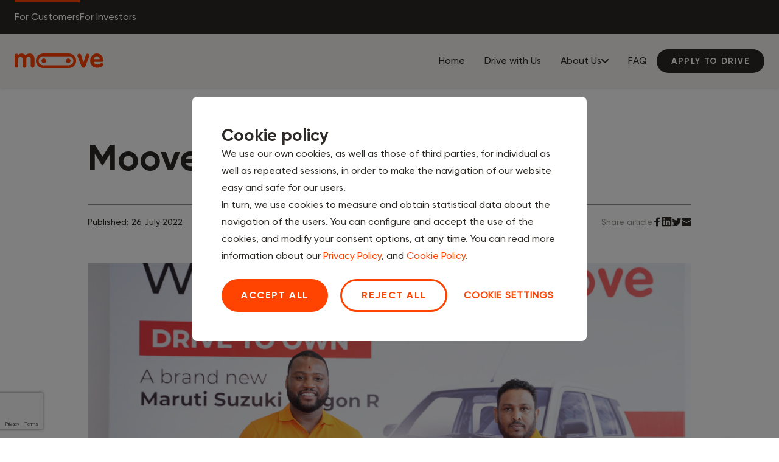

--- FILE ---
content_type: text/html; charset=utf-8
request_url: https://www.moove.io/en-IN/news/Moove-India-Launch
body_size: 22152
content:
<!DOCTYPE html><html lang="en"><head><script async="" src="https://www.googletagmanager.com/gtag/js?id=G-B8FE2K8X2Z"></script><script>
          window.dataLayer = window.dataLayer || [];
          function gtag(){dataLayer.push(arguments);}
          gtag('js', new Date());
          gtag('config', 'G-B8FE2K8X2Z');
        </script><meta charSet="utf-8"/><meta name="viewport" content="initial-scale=1.0, width=device-width"/><meta property="og:type" content="website"/><meta name="google" content="notranslate"/><link rel="apple-touch-icon" sizes="180x180" href="/apple-touch-icon.png"/><link rel="icon" type="image/png" sizes="32x32" href="/favicon-32x32.png"/><link rel="icon" type="image/png" sizes="16x16" href="/favicon-16x16.png"/><link rel="manifest" href="/site.webmanifest"/><link rel="mask-icon" href="/safari-pinned-tab.svg" color="#da532c"/><meta name="msapplication-TileColor" content="#ffffff"/><meta name="theme-color" content="#ffffff"/><title>Moove launches in India - Moove</title><meta property="og:title" content="Moove launches in India - Moove"/><meta property="twitter:title" content="Moove launches in India - Moove"/><meta property="facebook:title" content="Moove launches in India - Moove"/><meta name="robots" content="noindex, nofollow"/><meta name="next-head-count" content="11"/><link rel="preload" href="/_next/static/css/c2a1e4755d5c6c95.css" as="style"/><link rel="stylesheet" href="/_next/static/css/c2a1e4755d5c6c95.css" data-n-g=""/><link rel="preload" href="/_next/static/css/a091b5951e0979db.css" as="style"/><link rel="stylesheet" href="/_next/static/css/a091b5951e0979db.css" data-n-p=""/><noscript data-n-css=""></noscript><script defer="" nomodule="" src="/_next/static/chunks/polyfills-c67a75d1b6f99dc8.js"></script><script src="/_next/static/chunks/webpack-b7fd6941a9b9a289.js" defer=""></script><script src="/_next/static/chunks/framework-0c7baedefba6b077.js" defer=""></script><script src="/_next/static/chunks/main-4cd472c2f50101a6.js" defer=""></script><script src="/_next/static/chunks/pages/_app-61f35edd7a269960.js" defer=""></script><script src="/_next/static/chunks/4acd7a1a-47f2399eb3e097e1.js" defer=""></script><script src="/_next/static/chunks/386-d5ab7a2c447cdc42.js" defer=""></script><script src="/_next/static/chunks/767-2a58ed24d0865469.js" defer=""></script><script src="/_next/static/chunks/851-6d7c6de5ae5bf27d.js" defer=""></script><script src="/_next/static/chunks/327-b38206e8183c4efe.js" defer=""></script><script src="/_next/static/chunks/pages/%5Barticles-page%5D/%5Bslug%5D-20eb390387bd409b.js" defer=""></script><script src="/_next/static/8yqGQymVlM-QtUFlF3ALq/_buildManifest.js" defer=""></script><script src="/_next/static/8yqGQymVlM-QtUFlF3ALq/_ssgManifest.js" defer=""></script></head><body><noscript><iframe src="https://www.googletagmanager.com/ns.html?id=G-B8FE2K8X2Z"
      height="0" width="0" style="display:none;visibility:hidden"></iframe></noscript><script>window.dataLayer = window.dataLayer || [];
      function gtag(){dataLayer.push(arguments);}
      gtag('consent', 'default', {      
        'ad_storage': 'denied',
        'analytics_storage': 'denied',
        'functionality_storage': 'denied',
        'personalization_storage': 'denied',
        'security_storage': 'denied'
      });</script><div id="__next"><style data-emotion="css-global 1wki3mk">#__next{min-height:100vh;display:-webkit-box;display:-webkit-flex;display:-ms-flexbox;display:flex;-webkit-box-flex:1;-webkit-flex-grow:1;-ms-flex-positive:1;flex-grow:1;-webkit-flex-direction:column;-ms-flex-direction:column;flex-direction:column;}*{box-sizing:border-box;}html{min-height:100%;line-height:1.15;-webkit-text-size-adjust:100%;color:#2C2926;}html:focus-within{scroll-behavior:smooth;}body{font-family:'Moove Africa Medium',Arial,Helvetica,sans-serif;font-size:16px;min-height:100%;overflow-x:hidden;-webkit-box-flex:1;-webkit-flex-grow:1;-ms-flex-positive:1;flex-grow:1;margin:0;padding:0;-webkit-font-smoothing:antialiased;-moz-osx-font-smoothing:grayscale;}@font-face{font-family:'Moove Africa Medium';font-style:normal;font-weight:400;src:url('/fonts/MA-Medium.woff2');}@font-face{font-family:'Moove Africa Bold';font-style:normal;font-weight:400;src:url('/fonts/MA-Bold.woff2');}@font-face{font-family:'Moove Africa Medium Italic';font-style:normal;font-weight:400;src:url('/fonts/MA-MediumItalic.woff2');}main{display:block;}h1,h2,h3,h4,h5,h6{margin:0;}hr{box-sizing:content-box;height:0;overflow:visible;}pre{font-family:monospace,monospace;font-size:1em;}a{background-color:transparent;-webkit-transition:all 0.3s linear;transition:all 0.3s linear;}p{margin:0;}abbr[title]{border-bottom:none;-webkit-text-decoration:underline;text-decoration:underline;}b,strong{font-weight:bolder;}code,kbd,samp{font-family:monospace,monospace;font-size:1em;}small{font-size:80%;}sub,sup{font-size:75%;line-height:0;position:relative;vertical-align:baseline;}sub{bottom:-0.25em;}sup{top:-0.5em;}img{border-style:none;}button,input,optgroup,select,textarea{font-family:inherit;font-size:100%;line-height:1.15;margin:0;}button,input{overflow:visible;}button,select{text-transform:none;}button,[type='button'],[type='reset'],[type='submit']{-webkit-appearance:button;}button::-moz-focus-inner,[type='button']::-moz-focus-inner,[type='reset']::-moz-focus-inner,[type='submit']::-moz-focus-inner{border-style:none;padding:0;}button::-moz-focusring,[type='button']:-moz-focusring,[type='reset']:-moz-focusring,[type='submit']:-moz-focusring{outline:1px dotted ButtonText;}fieldset{padding:0.35em 0.75em 0.625em;}legend{box-sizing:border-box;color:inherit;display:table;max-width:100%;padding:0;white-space:normal;}progress{vertical-align:baseline;}textarea{overflow:auto;}[type='checkbox'],[type='radio']{box-sizing:border-box;padding:0;}[type='number']::-webkit-inner-spin-button,[type='number']::-webkit-outer-spin-button{height:auto;}[type='search']{-webkit-appearance:textfield;outline-offset:-2px;}[type='search']::-webkit-search-decoration{-webkit-appearance:none;}::-webkit-file-upload-button{-webkit-appearance:button;font:inherit;}details{display:block;}summary{display:-webkit-box;display:-webkit-list-item;display:-ms-list-itembox;display:list-item;}template{display:none;}[hidden]{display:none;}ul{padding:0;margin:0;}li{list-style:none;}#cookie-consent-setting{font-style:normal;font-weight:700;line-height:24px;letter-spacing:0.96px;text-transform:uppercase;outline:none;border:none;background-color:transparent;cursor:pointer;color:#FF4300;}</style><style data-emotion="css 5ur8x">.css-5ur8x{clip:rect(0 0 0 0);-webkit-clip-path:inset(50%);clip-path:inset(50%);height:1px;overflow:hidden;position:absolute;white-space:nowrap;width:1px;}</style><div class="css-5ur8x enzbi3i0"><a href="#main">Skip to main content</a></div><style data-emotion="css srb175">.css-srb175{position:-webkit-sticky;position:sticky;top:0;z-index:1000;}</style><div class="navigation css-srb175 e1el0jpe1"><style data-emotion="css 1x1rfxd">.css-1x1rfxd{display:-webkit-box;display:-webkit-flex;display:-ms-flexbox;display:flex;-webkit-flex-direction:column;-ms-flex-direction:column;flex-direction:column;height:0;}@media screen and (min-width: 1025px){.css-1x1rfxd{display:none;}}</style><nav class="css-1x1rfxd efsg24x1"><style data-emotion="css 1ro7vm">.css-1ro7vm{position:relative;display:-webkit-box;display:-webkit-flex;display:-ms-flexbox;display:flex;-webkit-align-items:center;-webkit-box-align:center;-ms-flex-align:center;align-items:center;height:5.5rem;min-height:5.5rem;padding:0 1.5rem;background-color:#F8F4F2;gap:1.25rem;max-width:100vw;-webkit-transition:top 0.3s;transition:top 0.3s;}.css-1ro7vm::before{content:'';position:absolute;left:0;top:0;right:0;bottom:0;box-shadow:0 2px 4px #0000001A;pointer-events:none;z-index:10;}.css-1ro7vm.nav-visible{top:0;}.css-1ro7vm.nav-hidden{top:-5.5rem;}.css-1ro7vm.nav-hidden:before{box-shadow:none;}@media screen and (min-width: 1025px){.css-1ro7vm.nav-visible{top:-3.5rem;}.css-1ro7vm.nav-visible---with-switcher{top:0;}.css-1ro7vm.nav-hidden{top:-9rem;}}</style><div class="nav-visible  css-1ro7vm efsg24x3"><style data-emotion="css pi3l1d">.css-pi3l1d{margin:0 auto 0 0;width:6.85rem;}@media screen and (min-width: 1025px){.css-pi3l1d{width:initial;height:1.5rem;margin:0;}}</style><style data-emotion="css nd0b3">.css-nd0b3{display:-webkit-box;display:-webkit-flex;display:-ms-flexbox;display:flex;-webkit-align-items:center;-webkit-box-align:center;-ms-flex-align:center;align-items:center;-webkit-box-pack:center;-ms-flex-pack:center;-webkit-justify-content:center;justify-content:center;margin:0.8125rem 0 0.8125rem 1.625rem;margin:0 auto 0 0;width:6.85rem;}.css-nd0b3 .logo{height:1.5rem;cursor:pointer;}.css-nd0b3 .logo path{fill:#FF4300;}@media screen and (min-width: 1025px){.css-nd0b3{width:initial;height:1.5rem;margin:0;}}</style><a class="efsg24x4 css-nd0b3 e17dajqg0" aria-label="Home" href="/en-IN"><svg xmlns="http://www.w3.org/2000/svg" xmlns:xlink="http://www.w3.org/1999/xlink" id="Layer_1" x="0px" y="0px" style="enable-background:new 0 0 595.28 287.8" xml:space="preserve" viewBox="63.16 109.03 467.33 76.69" class="logo" data-testid="moove-nav-logo"><path class="st0" d="M63.17,121.06c0-6.51,4.07-10.85,9.77-10.85c5.02,0,8.27,2.71,8.95,7.32c4.75-5.15,10.99-8.14,18.18-8.14  c8.14,0,15.06,3.39,20.21,9.9c5.43-6.24,13.97-9.9,20.62-9.9c15.87,0,26.72,9.22,26.72,26.31v37.44c0,6.51-4.07,10.85-9.77,10.85  c-5.7,0-9.77-4.34-9.77-10.85V139.1c0-7.87-4.34-13.43-11.39-13.43c-7.19,0-11.53,5.56-11.53,13.43v34.05  c0,6.51-4.07,10.85-9.77,10.85c-5.7,0-9.77-4.34-9.77-10.85V139.1c0-7.87-4.34-13.43-11.39-13.43c-8,0-11.53,5.56-11.53,13.43v34.05  c0,6.51-4.07,10.85-9.77,10.85c-5.7,0-9.77-4.34-9.77-10.85V121.06z M394.92,125.4c-0.95-2.44-1.22-3.93-1.22-5.7  c0-6.24,4.88-9.49,10.17-9.49c5.43,0,7.73,3.93,8.68,6.92l12.48,38.52h0.27l12.48-38.52c0.95-2.98,3.26-6.92,8.68-6.92  c5.29,0,10.17,3.26,10.17,9.49c0,1.76-0.27,3.26-1.22,5.7l-19.67,50.46c-1.9,5.02-3.93,8.14-10.58,8.14  c-6.65,0-8.68-3.12-10.58-8.14L394.92,125.4z M480.3,153.24c1.36,9.63,9.36,14.11,18.45,14.11c10.04,0,16.96-7.87,22.11-7.87  c4.2,0,8,4.21,8,8.41c0,8.41-17.36,16.55-31.88,16.55c-21.97,0-36.62-16.01-36.62-37.57c0-19.8,14.38-37.84,35-37.84  c21.16,0,35.13,19.26,35.13,35.54c0,5.83-2.58,8.68-8.55,8.68H480.3z M510.96,138.73c-1.08-8.55-6.51-14.92-15.6-14.92  c-8.68,0-14.51,6.65-15.46,14.92H510.96z M386.84,147.47c0.02,21.08-17.06,38.17-38.13,38.19c-0.48,0-0.96-0.02-1.44-0.04  l-134.14,0.1c0,0-0.01,0-0.01,0c0,0-0.01,0-0.01,0l-1.71,0v-0.04c-20.28-0.89-36.45-17.59-36.47-38.09  c-0.01-20.5,16.14-37.23,36.41-38.14v-0.04l136.56-0.1v0.06c0.25-0.01,0.5-0.02,0.75-0.02  C369.72,109.32,386.82,126.39,386.84,147.47z M372.23,147.48c-0.01-12.44-9.68-22.6-21.9-23.45l0-0.12l-137.26,0.1v0l0,0  c-13.01,0.01-23.54,10.56-23.53,23.57c0.01,13.01,10.56,23.54,23.57,23.53c0,0,0,0,0.01,0l134.86-0.1c0.24,0.01,0.48,0.04,0.72,0.04  c0.24,0,0.48-0.03,0.72-0.04l0.94,0v-0.05C362.58,170.1,372.23,159.92,372.23,147.48z M216.68,160.1c6.93,0,12.54-5.61,12.54-12.54  s-5.61-12.54-12.54-12.54s-12.54,5.61-12.54,12.54S209.76,160.1,216.68,160.1z M345.07,160.1c6.93,0,12.54-5.61,12.54-12.54  s-5.61-12.54-12.54-12.54c-6.93,0-12.54,5.61-12.54,12.54S338.15,160.1,345.07,160.1z"></path></svg></a><style data-emotion="css uoblfy">.css-uoblfy{width:-webkit-fit-content;width:-moz-fit-content;width:fit-content;}@media screen and (min-width: 1025px){.css-uoblfy{margin:0;}}</style><style data-emotion="css 1hr1fzw">.css-1hr1fzw{-webkit-text-decoration:none;text-decoration:none;width:-webkit-fit-content;width:-moz-fit-content;width:fit-content;}@media screen and (min-width: 1025px){.css-1hr1fzw{margin:0;}}</style><style data-emotion="css j66002">.css-j66002{display:-webkit-box;display:-webkit-flex;display:-ms-flexbox;display:flex;-webkit-box-pack:center;-ms-flex-pack:center;-webkit-justify-content:center;justify-content:center;-webkit-align-items:center;-webkit-box-align:center;-ms-flex-align:center;align-items:center;border-radius:28px;text-transform:uppercase;white-space:nowrap;cursor:pointer;letter-spacing:0.1em;border:none;transition-duration:300ms;font-family:'Moove Africa Bold';font-weight:400;background-color:#2C2926;color:#FFFFFF;border-color:transparent;font-size:0.875rem;padding:0.75rem 1.5rem;line-height:1.14;-webkit-text-decoration:none;text-decoration:none;width:-webkit-fit-content;width:-moz-fit-content;width:fit-content;}.css-j66002:hover{background-color:#565451;}.css-j66002:hover .inline-spinner{background:linear-gradient(
          to right,#565451 10%,#FFFFFF 100%
        );}.css-j66002:hover .inline-spinner:before{background:#565451;}.css-j66002:hover .inline-spinner:after{background:#565451;}.css-j66002:disabled{background-color:#D5D4D4;}.css-j66002:disabled .inline-spinner{background:linear-gradient(
          to right,#D5D4D4 10%,#FFFFFF 100%
        );}.css-j66002:disabled .inline-spinner:before{background:#D5D4D4;}.css-j66002:disabled .inline-spinner:after{background:#D5D4D4;}.css-j66002:hover{transition-duration:300ms;}.css-j66002:active,.css-j66002:focus{transition-duration:0s;}.css-j66002:disabled{pointer-events:none;}.css-j66002 .inner-container{display:-webkit-inline-box;display:-webkit-inline-flex;display:-ms-inline-flexbox;display:inline-flex;-webkit-align-items:center;-webkit-box-align:center;-ms-flex-align:center;align-items:center;}.css-j66002 .inner-container .inline-spinner{margin-right:0.625rem;}@media screen and (min-width: 1025px){.css-j66002{margin:0;}}</style><a href="/en-IN/apply-to-moove" class="ep8o2sr0 e16y0qww0 css-j66002 esfng6p0"><span class="inner-container">Apply</span></a><style data-emotion="css waem4u">.css-waem4u{z-index:100;position:relative;width:32px;height:32px;-webkit-transform:rotate(0deg);-moz-transform:rotate(0deg);-ms-transform:rotate(0deg);transform:rotate(0deg);-webkit-transform:rotate(0deg);-moz-transform:rotate(0deg);-o-transform:rotate(0deg);-webkit-transition:0.5s ease-in-out;transition:0.5s ease-in-out;-webkit-transition:0.5s ease-in-out;-moz-transition:0.5s ease-in-out;-o-transition:0.5s ease-in-out;cursor:pointer;}.css-waem4u .line{position:absolute;display:block;height:0.125rem;width:1.5rem;background:#000000;border-radius:9px;opacity:1;left:0.25rem;-webkit-transform:rotate(0deg);-moz-transform:rotate(0deg);-ms-transform:rotate(0deg);transform:rotate(0deg);-webkit-transform:rotate(0deg);-moz-transform:rotate(0deg);-o-transform:rotate(0deg);-webkit-transition:0.25s ease-in-out;transition:0.25s ease-in-out;-webkit-transition:0.25s ease-in-out;-moz-transition:0.25s ease-in-out;-o-transition:0.25s ease-in-out;}.css-waem4u .line:nth-of-type(1){top:0.5rem;-webkit-transform-origin:left center;-moz-transform-origin:left center;-o-transform-origin:left center;transform-origin:left center;}.css-waem4u .line:nth-of-type(2){top:0.9375rem;-webkit-transform-origin:left center;-moz-transform-origin:left center;-o-transform-origin:left center;transform-origin:left center;}.css-waem4u .line:nth-of-type(3){top:1.375rem;-webkit-transform-origin:left center;-moz-transform-origin:left center;-o-transform-origin:left center;transform-origin:left center;}@media screen and (min-width: 1025px){.css-waem4u{display:none;}}</style><div role="button" tabindex="0" aria-label="Mobile menu toggle" data-testid="mobile-menu-button" class="css-waem4u e1i02k0i0"><span class="line"></span><span class="line"></span><span class="line"></span></div></div></nav><style data-emotion="css qmu2g8">.css-qmu2g8{display:none;}@media screen and (min-width: 1025px){.css-qmu2g8{display:-webkit-box;display:-webkit-flex;display:-ms-flexbox;display:flex;-webkit-flex-direction:column;-ms-flex-direction:column;flex-direction:column;top:0;width:100%;height:0;}}</style><nav class="css-qmu2g8 efsg24x0"><style data-emotion="css aykwz4">.css-aykwz4{display:-webkit-box;display:-webkit-flex;display:-ms-flexbox;display:flex;-webkit-box-pack:justify;-webkit-justify-content:space-between;justify-content:space-between;-webkit-align-items:center;-webkit-box-align:center;-ms-flex-align:center;align-items:center;background:#2C2926;padding:0 1.5rem;height:5.5625rem;min-height:5.5625rem;max-width:100vw;position:relative;}@media screen and (min-width: 1025px){.css-aykwz4{height:3.5rem;min-height:3.5rem;position:relative;-webkit-transition:top 0.2s;transition:top 0.2s;}.css-aykwz4.nav-visible{top:0;}.css-aykwz4.nav-hidden{top:-3.5rem;}}</style><div class="nav-visible  css-aykwz4 efsg24x2"><style data-emotion="css 163qxr1">.css-163qxr1{position:relative;z-index:100;display:-webkit-box;display:-webkit-flex;display:-ms-flexbox;display:flex;gap:1.5rem;}</style><div class="css-163qxr1 e1rnvnyt0"><style data-emotion="css v9it5t">.css-v9it5t{font-family:'Moove Africa Medium';font-weight:400;background:transparent;color:#FFFFFF;text-transform:initial;letter-spacing:initial;border-radius:initial;-webkit-transition:border 0.1s;transition:border 0.1s;line-height:1.75rem;padding:1.625rem 0 1.875rem;border-top:4px solid transparent;border-top:4px solid #FF4300;}.css-v9it5t:hover{background:transparent;color:#FFFFFF;border-top:4px solid #FF4300;}@media screen and (min-width: 1025px){.css-v9it5t{padding:0.625rem 0 0.875rem;}}</style><style data-emotion="css 149fvch">.css-149fvch{-webkit-text-decoration:none;text-decoration:none;font-family:'Moove Africa Medium';font-weight:400;background:transparent;color:#FFFFFF;text-transform:initial;letter-spacing:initial;border-radius:initial;-webkit-transition:border 0.1s;transition:border 0.1s;line-height:1.75rem;padding:1.625rem 0 1.875rem;border-top:4px solid transparent;border-top:4px solid #FF4300;}.css-149fvch:hover{background:transparent;color:#FFFFFF;border-top:4px solid #FF4300;}@media screen and (min-width: 1025px){.css-149fvch{padding:0.625rem 0 0.875rem;}}</style><style data-emotion="css 1p2j4cp">.css-1p2j4cp{display:-webkit-box;display:-webkit-flex;display:-ms-flexbox;display:flex;-webkit-box-pack:center;-ms-flex-pack:center;-webkit-justify-content:center;justify-content:center;-webkit-align-items:center;-webkit-box-align:center;-ms-flex-align:center;align-items:center;border-radius:28px;text-transform:uppercase;white-space:nowrap;cursor:pointer;letter-spacing:0.1em;border:none;transition-duration:300ms;font-family:'Moove Africa Bold';font-weight:400;background-color:#FF4300;color:#FFFFFF;font-size:1rem;padding:1rem 2rem;line-height:1;-webkit-text-decoration:none;text-decoration:none;font-family:'Moove Africa Medium';font-weight:400;background:transparent;color:#FFFFFF;text-transform:initial;letter-spacing:initial;border-radius:initial;-webkit-transition:border 0.1s;transition:border 0.1s;line-height:1.75rem;padding:1.625rem 0 1.875rem;border-top:4px solid transparent;border-top:4px solid #FF4300;}.css-1p2j4cp:hover{background-color:#FF6933;}.css-1p2j4cp:hover .inline-spinner{background:linear-gradient(
          to right,#FF6933 10%,#FFFFFF 100%
        );}.css-1p2j4cp:hover .inline-spinner:before{background:#FF6933;}.css-1p2j4cp:hover .inline-spinner:after{background:#FF6933;}.css-1p2j4cp:disabled{background-color:#FFD9CC;}.css-1p2j4cp:disabled .inline-spinner{background:linear-gradient(
          to right,#FFD9CC 10%,#FFFFFF 100%
        );}.css-1p2j4cp:disabled .inline-spinner:before{background:#FFD9CC;}.css-1p2j4cp:disabled .inline-spinner:after{background:#FFD9CC;}.css-1p2j4cp:hover{transition-duration:300ms;}.css-1p2j4cp:active,.css-1p2j4cp:focus{transition-duration:0s;}.css-1p2j4cp:disabled{pointer-events:none;}.css-1p2j4cp .inner-container{display:-webkit-inline-box;display:-webkit-inline-flex;display:-ms-inline-flexbox;display:inline-flex;-webkit-align-items:center;-webkit-box-align:center;-ms-flex-align:center;align-items:center;}.css-1p2j4cp .inner-container .inline-spinner{margin-right:0.625rem;}.css-1p2j4cp:hover{background:transparent;color:#FFFFFF;border-top:4px solid #FF4300;}@media screen and (min-width: 1025px){.css-1p2j4cp{padding:0.625rem 0 0.875rem;}}</style><a href="/en-IN" class="e1rnvnyt1 e16y0qww0 css-1p2j4cp esfng6p0"><span class="inner-container">For Customers</span></a><style data-emotion="css lma8bt">.css-lma8bt{font-family:'Moove Africa Medium';font-weight:400;background:transparent;color:#FFFFFF;text-transform:initial;letter-spacing:initial;border-radius:initial;-webkit-transition:border 0.1s;transition:border 0.1s;line-height:1.75rem;padding:1.625rem 0 1.875rem;border-top:4px solid transparent;}.css-lma8bt:hover{background:transparent;color:#FFFFFF;border-top:4px solid #FF4300;}@media screen and (min-width: 1025px){.css-lma8bt{padding:0.625rem 0 0.875rem;}}</style><style data-emotion="css yypq3f">.css-yypq3f{-webkit-text-decoration:none;text-decoration:none;font-family:'Moove Africa Medium';font-weight:400;background:transparent;color:#FFFFFF;text-transform:initial;letter-spacing:initial;border-radius:initial;-webkit-transition:border 0.1s;transition:border 0.1s;line-height:1.75rem;padding:1.625rem 0 1.875rem;border-top:4px solid transparent;}.css-yypq3f:hover{background:transparent;color:#FFFFFF;border-top:4px solid #FF4300;}@media screen and (min-width: 1025px){.css-yypq3f{padding:0.625rem 0 0.875rem;}}</style><style data-emotion="css 1fopgzw">.css-1fopgzw{display:-webkit-box;display:-webkit-flex;display:-ms-flexbox;display:flex;-webkit-box-pack:center;-ms-flex-pack:center;-webkit-justify-content:center;justify-content:center;-webkit-align-items:center;-webkit-box-align:center;-ms-flex-align:center;align-items:center;border-radius:28px;text-transform:uppercase;white-space:nowrap;cursor:pointer;letter-spacing:0.1em;border:none;transition-duration:300ms;font-family:'Moove Africa Bold';font-weight:400;background-color:#FF4300;color:#FFFFFF;font-size:1rem;padding:1rem 2rem;line-height:1;-webkit-text-decoration:none;text-decoration:none;font-family:'Moove Africa Medium';font-weight:400;background:transparent;color:#FFFFFF;text-transform:initial;letter-spacing:initial;border-radius:initial;-webkit-transition:border 0.1s;transition:border 0.1s;line-height:1.75rem;padding:1.625rem 0 1.875rem;border-top:4px solid transparent;}.css-1fopgzw:hover{background-color:#FF6933;}.css-1fopgzw:hover .inline-spinner{background:linear-gradient(
          to right,#FF6933 10%,#FFFFFF 100%
        );}.css-1fopgzw:hover .inline-spinner:before{background:#FF6933;}.css-1fopgzw:hover .inline-spinner:after{background:#FF6933;}.css-1fopgzw:disabled{background-color:#FFD9CC;}.css-1fopgzw:disabled .inline-spinner{background:linear-gradient(
          to right,#FFD9CC 10%,#FFFFFF 100%
        );}.css-1fopgzw:disabled .inline-spinner:before{background:#FFD9CC;}.css-1fopgzw:disabled .inline-spinner:after{background:#FFD9CC;}.css-1fopgzw:hover{transition-duration:300ms;}.css-1fopgzw:active,.css-1fopgzw:focus{transition-duration:0s;}.css-1fopgzw:disabled{pointer-events:none;}.css-1fopgzw .inner-container{display:-webkit-inline-box;display:-webkit-inline-flex;display:-ms-inline-flexbox;display:inline-flex;-webkit-align-items:center;-webkit-box-align:center;-ms-flex-align:center;align-items:center;}.css-1fopgzw .inner-container .inline-spinner{margin-right:0.625rem;}.css-1fopgzw:hover{background:transparent;color:#FFFFFF;border-top:4px solid #FF4300;}@media screen and (min-width: 1025px){.css-1fopgzw{padding:0.625rem 0 0.875rem;}}</style><a href="/en-IN/investors" class="e1rnvnyt1 e16y0qww0 css-1fopgzw esfng6p0"><span class="inner-container">For Investors</span></a></div></div><div class="nav-visible nav-visible---with-switcher css-1ro7vm efsg24x3"><a class="efsg24x4 css-nd0b3 e17dajqg0" aria-label="Home" href="/en-IN"><svg xmlns="http://www.w3.org/2000/svg" xmlns:xlink="http://www.w3.org/1999/xlink" id="Layer_1" x="0px" y="0px" style="enable-background:new 0 0 595.28 287.8" xml:space="preserve" viewBox="63.16 109.03 467.33 76.69" class="logo" data-testid="moove-nav-logo"><path class="st0" d="M63.17,121.06c0-6.51,4.07-10.85,9.77-10.85c5.02,0,8.27,2.71,8.95,7.32c4.75-5.15,10.99-8.14,18.18-8.14  c8.14,0,15.06,3.39,20.21,9.9c5.43-6.24,13.97-9.9,20.62-9.9c15.87,0,26.72,9.22,26.72,26.31v37.44c0,6.51-4.07,10.85-9.77,10.85  c-5.7,0-9.77-4.34-9.77-10.85V139.1c0-7.87-4.34-13.43-11.39-13.43c-7.19,0-11.53,5.56-11.53,13.43v34.05  c0,6.51-4.07,10.85-9.77,10.85c-5.7,0-9.77-4.34-9.77-10.85V139.1c0-7.87-4.34-13.43-11.39-13.43c-8,0-11.53,5.56-11.53,13.43v34.05  c0,6.51-4.07,10.85-9.77,10.85c-5.7,0-9.77-4.34-9.77-10.85V121.06z M394.92,125.4c-0.95-2.44-1.22-3.93-1.22-5.7  c0-6.24,4.88-9.49,10.17-9.49c5.43,0,7.73,3.93,8.68,6.92l12.48,38.52h0.27l12.48-38.52c0.95-2.98,3.26-6.92,8.68-6.92  c5.29,0,10.17,3.26,10.17,9.49c0,1.76-0.27,3.26-1.22,5.7l-19.67,50.46c-1.9,5.02-3.93,8.14-10.58,8.14  c-6.65,0-8.68-3.12-10.58-8.14L394.92,125.4z M480.3,153.24c1.36,9.63,9.36,14.11,18.45,14.11c10.04,0,16.96-7.87,22.11-7.87  c4.2,0,8,4.21,8,8.41c0,8.41-17.36,16.55-31.88,16.55c-21.97,0-36.62-16.01-36.62-37.57c0-19.8,14.38-37.84,35-37.84  c21.16,0,35.13,19.26,35.13,35.54c0,5.83-2.58,8.68-8.55,8.68H480.3z M510.96,138.73c-1.08-8.55-6.51-14.92-15.6-14.92  c-8.68,0-14.51,6.65-15.46,14.92H510.96z M386.84,147.47c0.02,21.08-17.06,38.17-38.13,38.19c-0.48,0-0.96-0.02-1.44-0.04  l-134.14,0.1c0,0-0.01,0-0.01,0c0,0-0.01,0-0.01,0l-1.71,0v-0.04c-20.28-0.89-36.45-17.59-36.47-38.09  c-0.01-20.5,16.14-37.23,36.41-38.14v-0.04l136.56-0.1v0.06c0.25-0.01,0.5-0.02,0.75-0.02  C369.72,109.32,386.82,126.39,386.84,147.47z M372.23,147.48c-0.01-12.44-9.68-22.6-21.9-23.45l0-0.12l-137.26,0.1v0l0,0  c-13.01,0.01-23.54,10.56-23.53,23.57c0.01,13.01,10.56,23.54,23.57,23.53c0,0,0,0,0.01,0l134.86-0.1c0.24,0.01,0.48,0.04,0.72,0.04  c0.24,0,0.48-0.03,0.72-0.04l0.94,0v-0.05C362.58,170.1,372.23,159.92,372.23,147.48z M216.68,160.1c6.93,0,12.54-5.61,12.54-12.54  s-5.61-12.54-12.54-12.54s-12.54,5.61-12.54,12.54S209.76,160.1,216.68,160.1z M345.07,160.1c6.93,0,12.54-5.61,12.54-12.54  s-5.61-12.54-12.54-12.54c-6.93,0-12.54,5.61-12.54,12.54S338.15,160.1,345.07,160.1z"></path></svg></a><style data-emotion="css 1fv28wk">.css-1fv28wk{display:-webkit-box;display:-webkit-flex;display:-ms-flexbox;display:flex;-webkit-align-items:center;-webkit-box-align:center;-ms-flex-align:center;align-items:center;gap:2rem;height:100%;position:absolute;width:100%;left:0;top:0;}@media screen and (min-width: 1025px){.css-1fv28wk{position:static;width:initial;margin:0 0 0 auto;}}</style><div class="css-1fv28wk efsg24x5"><style data-emotion="css 1g2lnnw">.css-1g2lnnw{position:absolute;display:none;height:calc(100vh - 5rem);display:-webkit-box;display:-webkit-flex;display:-ms-flexbox;display:flex;-webkit-flex-direction:column;-ms-flex-direction:column;flex-direction:column;width:100%;max-width:100vw;top:100%;padding:0.5rem 1.5rem 3rem;background:#F8F4F2;z-index:100;text-align:left;overflow:scroll;-webkit-overflow-scrolling:touch;}@media screen and (min-width: 1025px){.css-1g2lnnw{-webkit-overflow-scrolling:initial;overflow:initial;padding:0;position:static;-webkit-flex-direction:row;-ms-flex-direction:row;flex-direction:row;-webkit-align-items:center;-webkit-box-align:center;-ms-flex-align:center;align-items:center;height:100%;max-width:initial;gap:1rem;}}</style><ul class="scroll-lock-disabled css-1g2lnnw ehvuk9g0"><style data-emotion="css 1sjb3x7">.css-1sjb3x7{position:relative;display:-webkit-box;display:-webkit-flex;display:-ms-flexbox;display:flex;-webkit-align-items:center;-webkit-box-align:center;-ms-flex-align:center;align-items:center;-webkit-box-pack:center;-ms-flex-pack:center;-webkit-justify-content:center;justify-content:center;-webkit-flex-direction:column;-ms-flex-direction:column;flex-direction:column;}.css-1sjb3x7:last-of-type{margin:0 0 3rem;}.css-1sjb3x7 .icon{-webkit-transform:rotate(180deg);-moz-transform:rotate(180deg);-ms-transform:rotate(180deg);transform:rotate(180deg);-webkit-transition:-webkit-transform 0.25s;transition:transform 0.25s;}.css-1sjb3x7:active .navigation-link,.css-1sjb3x7:active .navigation-text{color:#FF4300;}@media screen and (min-width: 1025px){.css-1sjb3x7:hover{cursor:pointer;}.css-1sjb3x7:hover .navigation-link,.css-1sjb3x7:hover .navigation-text{color:#FF4300;}.css-1sjb3x7:hover .icon{-webkit-transform:rotate(0deg);-moz-transform:rotate(0deg);-ms-transform:rotate(0deg);transform:rotate(0deg);}.css-1sjb3x7:hover .icon path{fill:#FF4300;}.css-1sjb3x7:focus{outline:initial;}}@media screen and (min-width: 1025px){.css-1sjb3x7{height:100%;}.css-1sjb3x7:last-of-type{margin:0;}}</style><li class="scroll-lock-disabled css-1sjb3x7 ehvuk9g1"><style data-emotion="css 8bqbek">.css-8bqbek{display:-webkit-box;display:-webkit-flex;display:-ms-flexbox;display:flex;-webkit-box-pack:justify;-webkit-justify-content:space-between;justify-content:space-between;-webkit-align-items:center;-webkit-box-align:center;-ms-flex-align:center;align-items:center;border-bottom:1px solid #D5D4D4;width:100%;height:100%;}@media screen and (min-width: 1025px){.css-8bqbek{border-bottom:0;width:-webkit-fit-content;width:-moz-fit-content;width:fit-content;}}</style><div class="css-8bqbek e5xeqt20"><style data-emotion="css 1kdfx2c">.css-1kdfx2c{gap:0.5rem;width:100%;height:100%;display:-webkit-box;display:-webkit-flex;display:-ms-flexbox;display:flex;padding:1rem 0;-webkit-align-items:center;-webkit-box-align:center;-ms-flex-align:center;align-items:center;color:#2C2926;font-size:1.25rem;line-height:2rem;font-family:'Moove Africa Bold';font-weight:400;-webkit-text-decoration:none;text-decoration:none;}@media screen and (min-width: 1025px){.css-1kdfx2c{-webkit-box-pack:center;-ms-flex-pack:center;-webkit-justify-content:center;justify-content:center;padding:0.125rem 1rem;font-size:1rem;line-height:1.75rem;font-family:'Moove Africa Medium';font-weight:400;}}</style><a class="navigation-link scroll-lock-disabled css-1kdfx2c e5xeqt21" href="/en-IN">Home</a></div></li><li class="scroll-lock-disabled css-1sjb3x7 ehvuk9g1"><div class="css-8bqbek e5xeqt20"><a class="navigation-link scroll-lock-disabled css-1kdfx2c e5xeqt21" href="/en-IN/drive-with-us">Drive with Us</a></div></li><style data-emotion="css a96ln1">.css-a96ln1{position:relative;display:-webkit-box;display:-webkit-flex;display:-ms-flexbox;display:flex;-webkit-align-items:center;-webkit-box-align:center;-ms-flex-align:center;align-items:center;-webkit-box-pack:center;-ms-flex-pack:center;-webkit-justify-content:center;justify-content:center;-webkit-flex-direction:column;-ms-flex-direction:column;flex-direction:column;}.css-a96ln1:last-of-type{margin:0 0 3rem;}.css-a96ln1 .icon{-webkit-transform:rotate(180deg);-moz-transform:rotate(180deg);-ms-transform:rotate(180deg);transform:rotate(180deg);-webkit-transition:-webkit-transform 0.25s;transition:transform 0.25s;}.css-a96ln1:active .navigation-link,.css-a96ln1:active .navigation-text{color:#FF4300;}@media screen and (min-width: 1025px){.css-a96ln1:hover{cursor:pointer;}.css-a96ln1:hover .navigation-link,.css-a96ln1:hover .navigation-text{color:#FF4300;}.css-a96ln1:hover .icon{-webkit-transform:rotate(0deg);-moz-transform:rotate(0deg);-ms-transform:rotate(0deg);transform:rotate(0deg);}.css-a96ln1:hover .icon path{fill:#FF4300;}.css-a96ln1:focus{outline:initial;}}.css-a96ln1:hover .navigation-submenu,.css-a96ln1:hover .submenu-overlay{pointer-events:initial;opacity:1;}.css-a96ln1:hover .navigation-submenu{top:0.5rem;}@media screen and (min-width: 1025px){.css-a96ln1{height:100%;}.css-a96ln1:last-of-type{margin:0;}}</style><li class="scroll-lock-disabled css-a96ln1 ehvuk9g1"><style data-emotion="css 19j4hb">.css-19j4hb{display:-webkit-box;display:-webkit-flex;display:-ms-flexbox;display:flex;-webkit-box-pack:justify;-webkit-justify-content:space-between;justify-content:space-between;-webkit-align-items:center;-webkit-box-align:center;-ms-flex-align:center;align-items:center;border-bottom:1px solid #D5D4D4;width:100%;height:100%;display:none;}@media screen and (min-width: 1025px){.css-19j4hb{border-bottom:0;width:-webkit-fit-content;width:-moz-fit-content;width:fit-content;display:-webkit-box;display:-webkit-flex;display:-ms-flexbox;display:flex;}}</style><div class="css-19j4hb e5xeqt20"><style data-emotion="css 12vmuhu">.css-12vmuhu{gap:0.5rem;width:100%;height:100%;display:-webkit-box;display:-webkit-flex;display:-ms-flexbox;display:flex;padding:1rem 0;-webkit-align-items:center;-webkit-box-align:center;-ms-flex-align:center;align-items:center;color:#2C2926;font-size:1.25rem;line-height:2rem;font-family:'Moove Africa Bold';font-weight:400;}@media screen and (min-width: 1025px){.css-12vmuhu{-webkit-box-pack:center;-ms-flex-pack:center;-webkit-justify-content:center;justify-content:center;padding:0.125rem 1rem;font-size:1rem;line-height:1.75rem;font-family:'Moove Africa Medium';font-weight:400;}}</style><span class="navigation-text css-12vmuhu e5xeqt22">About Us<style data-emotion="css y4hswu">.css-y4hswu{height:0.4375rem;width:0.75rem;}</style><style data-emotion="css 752ccf">.css-752ccf{display:-webkit-box;display:-webkit-flex;display:-ms-flexbox;display:flex;-webkit-align-items:center;-webkit-box-align:center;-ms-flex-align:center;align-items:center;-webkit-box-pack:center;-ms-flex-pack:center;-webkit-justify-content:center;justify-content:center;height:1rem;width:1rem;height:0.4375rem;width:0.75rem;}.css-752ccf >svg{display:block;}</style><div class="icon e5xeqt23 css-752ccf ej9fvwz0" aria-hidden="true"><svg width="12" height="7" fill="none" xmlns="http://www.w3.org/2000/svg"><path d="M1.71929 6.69524L6.01229 2.40963L10.3053 6.69524C10.4939 6.87708 10.7465 6.9777 11.0087 6.97543C11.2709 6.97315 11.5217 6.86817 11.7071 6.68308C11.8925 6.49799 11.9977 6.24761 12 5.98586C12.0022 5.72412 11.9014 5.47195 11.7193 5.28367L6.71929 0.292282C6.53176 0.105134 6.27745 -5.00281e-07 6.01229 -5.23462e-07C5.74712 -5.46644e-07 5.49282 0.105134 5.30529 0.292282L0.305289 5.28367C0.209779 5.37576 0.133597 5.48591 0.0811874 5.60771C0.0287782 5.7295 0.00119219 5.8605 3.8235e-05 5.99305C-0.00111572 6.1256 0.0241862 6.25705 0.0744677 6.37973C0.124748 6.50242 0.199001 6.61388 0.292894 6.70761C0.386786 6.80134 0.498439 6.87547 0.621335 6.92566C0.744231 6.97585 0.87591 7.00111 1.00869 6.99996C1.14147 6.99881 1.27269 6.97127 1.39469 6.91895C1.5167 6.86663 1.62704 6.79058 1.71929 6.69524Z" fill="#2C2926"></path></svg></div></span></div><style data-emotion="css 1i5o1xm">.css-1i5o1xm{width:100%;}@media screen and (min-width: 1025px){.css-1i5o1xm{top:100%;height:100%;position:absolute;display:block;pointer-events:none;}.css-1i5o1xm:hover{display:block;pointer-events:initial;}.css-1i5o1xm:hover .navigation-submenu{top:0.5rem;pointer-events:initial;display:block;}}</style><div class="submenu-overlay scroll-lock-disabled css-1i5o1xm ef5lnrl0"><style data-emotion="css 16n4oyx">.css-16n4oyx{display:-webkit-box;display:-webkit-flex;display:-ms-flexbox;display:flex;-webkit-flex-direction:column;-ms-flex-direction:column;flex-direction:column;border-bottom:1px solid #D5D4D4;width:100%;opacity:1;}@media screen and (min-width: 1025px){.css-16n4oyx{pointer-events:none;-webkit-transition:opacity 0.3s,top 0.3s;transition:opacity 0.3s,top 0.3s;opacity:0;-webkit-flex-direction:column;-ms-flex-direction:column;flex-direction:column;position:relative;-webkit-align-items:flex-start;-webkit-box-align:flex-start;-ms-flex-align:flex-start;align-items:flex-start;background:#FFFFFF;padding:0.5rem 1.5rem;border-bottom:0;top:0;border-radius:8px;width:100%;min-width:12.875rem;-webkit-filter:drop-shadow(0px 2.5px 17px rgba(0,0,0,0.1));filter:drop-shadow(0px 2.5px 17px rgba(0,0,0,0.1));}}</style><ul class="navigation-submenu scroll-lock-disabled css-16n4oyx ef5lnrl1"><style data-emotion="css 1g95m1u">.css-1g95m1u{width:100%;cursor:pointer;border-bottom:1px solid #D5D4D4;text-align:left;}.css-1g95m1u:active .navigation-submenu-link{color:#FF4300;}.css-1g95m1u:last-of-type{border-bottom:unset;}@media screen and (min-width: 1025px){.css-1g95m1u:hover .navigation-submenu-link{color:#FF4300;}}</style><li class="css-1g95m1u e18aihxz0"><style data-emotion="css 1gocyzy">.css-1gocyzy{display:block;padding:1rem 0;-webkit-text-decoration:none;text-decoration:none;color:#2C2926;font-size:1.25rem;line-height:2rem;font-family:'Moove Africa Bold';font-weight:400;}@media screen and (min-width: 1025px){.css-1gocyzy{font-size:1rem;line-height:1.75rem;font-family:'Moove Africa Bold';font-weight:400;}}</style><a class="navigation-submenu-link scroll-lock-disabled css-1gocyzy e18aihxz1" href="/en-IN/news">News</a></li><li class="css-1g95m1u e18aihxz0"><a class="navigation-submenu-link scroll-lock-disabled css-1gocyzy e18aihxz1" href="/en-IN/announcements">Announcements</a></li><li class="css-1g95m1u e18aihxz0"><a class="navigation-submenu-link scroll-lock-disabled css-1gocyzy e18aihxz1" href="/en-IN/blog">Blog</a></li><li class="css-1g95m1u e18aihxz0"><a class="navigation-submenu-link scroll-lock-disabled css-1gocyzy e18aihxz1" href="/en-IN/contact-us">Contact Us</a></li></ul></div></li><li class="scroll-lock-disabled css-1sjb3x7 ehvuk9g1"><div class="css-8bqbek e5xeqt20"><a class="navigation-link scroll-lock-disabled css-1kdfx2c e5xeqt21" href="/en-IN/faq">FAQ</a></div></li><li><a href="/en-IN/apply-to-moove" class="ep8o2sr0 e16y0qww0 css-j66002 esfng6p0"><span class="inner-container">Apply to drive</span></a></li><li><style data-emotion="css 1l7p1sg">.css-1l7p1sg{min-height:6rem;width:100%;}@media screen and (min-width: 1025px){.css-1l7p1sg{display:none;}}</style><div class="scroll-lock-disabled css-1l7p1sg ehvuk9g2"></div></li></ul></div></div></nav></div><style data-emotion="css 19mh4do">.css-19mh4do{max-width:100vw;display:-webkit-box;display:-webkit-flex;display:-ms-flexbox;display:flex;-webkit-flex-direction:column;-ms-flex-direction:column;flex-direction:column;-webkit-box-flex:1;-webkit-flex-grow:1;-ms-flex-positive:1;flex-grow:1;}</style><main id="main" class="main css-19mh4do e1el0jpe0"><style data-emotion="css 8atqhb">.css-8atqhb{width:100%;}</style><section class="css-8atqhb e8f5q9z0"><style data-emotion="css s4b88j">.css-s4b88j{width:100%;margin:0 auto;padding:0 1.5rem;}@media screen and (min-width: 1201px){.css-s4b88j{max-width:1248px;padding:0 1.5rem;}}</style><div class="css-s4b88j e8w90co0"><style data-emotion="css 1ewuazi">.css-1ewuazi{margin:9rem 0;}@media screen and (min-width: 1025px){.css-1ewuazi{padding:5rem 6.5rem 0;}}</style><article class="css-1ewuazi ecgft9c0"><div style="opacity:0;transform:translateY(100px) translateZ(0)"><style data-emotion="css 134crlm">.css-134crlm{margin-bottom:2.5rem;}@media screen and (min-width: 1025px){.css-134crlm{margin-bottom:3.5rem;}}</style><header class="css-134crlm ednb5qi0"><style data-emotion="css 2vo2ne">.css-2vo2ne{font-size:2.5rem;line-height:3rem;font-family:'Moove Africa Bold';font-weight:400;margin:0;overflow-wrap:break-word;word-wrap:break-word;}@media screen and (min-width: 1025px){.css-2vo2ne{font-size:3.75rem;line-height:4.5rem;font-family:'Moove Africa Bold';font-weight:400;}}</style><h1 data-testid="header" class="css-2vo2ne ednb5qi1">Moove launches in India</h1><style data-emotion="css 1pherlu">.css-1pherlu{font-size:0.875rem;line-height:1.5rem;font-family:'Moove Africa Medium';font-weight:400;display:-webkit-box;display:-webkit-flex;display:-ms-flexbox;display:flex;-webkit-flex-direction:column;-ms-flex-direction:column;flex-direction:column;gap:0.5rem;border-top:1px solid #999791;padding-top:1rem;margin-top:2.5rem;}@media screen and (min-width: 1025px){.css-1pherlu{-webkit-flex-direction:row;-ms-flex-direction:row;flex-direction:row;-webkit-box-pack:justify;-webkit-justify-content:space-between;justify-content:space-between;}}</style><div class="css-1pherlu edxi5l90"><style data-emotion="css jkxmj3">.css-jkxmj3{font-size:0.875rem;line-height:1.5rem;font-family:'Moove Africa Medium';font-weight:400;display:-webkit-box;display:-webkit-flex;display:-ms-flexbox;display:flex;-webkit-box-flex-wrap:wrap;-webkit-flex-wrap:wrap;-ms-flex-wrap:wrap;flex-wrap:wrap;}.css-jkxmj3 time{margin:0 0.3rem;}.css-jkxmj3 span{color:#FF4300;margin-left:0.3rem;}</style><div class="css-jkxmj3 edxi5l91"><style data-emotion="css k008qs">.css-k008qs{display:-webkit-box;display:-webkit-flex;display:-ms-flexbox;display:flex;}</style><p class="css-k008qs edxi5l93">Published:<time data-testid="date" dateTime="26 July 2022">26 July 2022<!-- --> </time></p></div><style data-emotion="css 52zvpx">.css-52zvpx{display:-webkit-box;display:-webkit-flex;display:-ms-flexbox;display:flex;-webkit-align-items:center;-webkit-box-align:center;-ms-flex-align:center;align-items:center;gap:1rem;color:#999791;}@media screen and (min-width: 1025px){.css-52zvpx{margin-left:auto;}}.css-52zvpx .icon{height:1rem;width:1rem;}.css-52zvpx .icon path{fill:#2C2926;}</style><div data-testid="social-media-bar header" class="css-52zvpx edxi5l94"><span>Share article</span><div style="opacity:0"><div class="css-k008qs edxi5l95"><button data-testid="facebook-button" aria-label="facebook" class="react-share__ShareButton" style="background-color:transparent;border:none;padding:0;font:inherit;color:inherit;cursor:pointer"><style data-emotion="css 1h645un">.css-1h645un{display:-webkit-box;display:-webkit-flex;display:-ms-flexbox;display:flex;-webkit-align-items:center;-webkit-box-align:center;-ms-flex-align:center;align-items:center;-webkit-box-pack:center;-ms-flex-pack:center;-webkit-justify-content:center;justify-content:center;height:1rem;width:1rem;}.css-1h645un >svg{display:block;}</style><div class="icon undefined css-1h645un ej9fvwz0" aria-hidden="true"><svg width="10" height="16" fill="none" xmlns="http://www.w3.org/2000/svg"><path d="M3.02069 15.3333L2.99967 8.66663H0.333008V5.99996H2.99967V4.33329C2.99967 1.85903 4.53189 0.666626 6.7391 0.666626C7.79638 0.666626 8.70505 0.745339 8.96987 0.780526V3.36628L7.43905 3.36697C6.23864 3.36697 6.00621 3.93739 6.00621 4.77443V5.99996H9.49967L8.16634 8.66663H6.00621V15.3333H3.02069Z" fill="#2C2926"></path></svg></div></button></div></div><div style="opacity:0"><div class="css-k008qs edxi5l95"><button data-testid="linkedin-button" aria-label="linkedin" class="react-share__ShareButton" style="background-color:transparent;border:none;padding:0;font:inherit;color:inherit;cursor:pointer"><div class="icon undefined css-1h645un ej9fvwz0" aria-hidden="true"><svg width="24" height="24" viewBox="0 0 25 25" xmlns="http://www.w3.org/2000/svg"><path d="M23 0H1C0.4 0 0 0.4 0 1V23C0 23.6 0.4 24 1 24H23C23.6 24 24 23.6 24 23V1C24 0.4 23.6 0 23 0ZM7.1 20.5H3.6V9H7.2V20.5H7.1ZM5.3 7.4C4.2 7.4 3.2 6.5 3.2 5.3C3.2 4.2 4.1 3.2 5.3 3.2C6.4 3.2 7.4 4.1 7.4 5.3C7.4 6.5 6.5 7.4 5.3 7.4ZM20.5 20.5H16.9V14.9C16.9 13.6 16.9 11.9 15.1 11.9C13.2 11.9 13 13.3 13 14.8V20.5H9.4V9H12.8V10.6C13.3 9.7 14.4 8.8 16.2 8.8C19.8 8.8 20.5 11.2 20.5 14.3V20.5Z"></path></svg></div></button></div></div><div style="opacity:0"><div class="css-k008qs edxi5l95"><button data-testid="twitter-button" aria-label="twitter" class="react-share__ShareButton" style="background-color:transparent;border:none;padding:0;font:inherit;color:inherit;cursor:pointer"><div class="icon undefined css-1h645un ej9fvwz0" aria-hidden="true"><svg width="20" height="20" viewBox="0 0 25 20" fill="none" xmlns="http://www.w3.org/2000/svg"><path d="M24.5 2.60078C23.6 3.00078 22.7 3.30078 21.7 3.40078C22.7 2.80078 23.5 1.80078 23.9 0.700781C22.9 1.30078 21.9 1.70078 20.8 1.90078C19.9 0.900781 18.6 0.300781 17.2 0.300781C14.5 0.300781 12.3 2.50078 12.3 5.20078C12.3 5.60078 12.3 6.00078 12.4 6.30078C8.2 6.10078 4.6 4.10078 2.2 1.10078C1.7 1.90078 1.5 2.70078 1.5 3.60078C1.5 5.30078 2.4 6.80078 3.7 7.70078C2.9 7.70078 2.1 7.50078 1.5 7.10078C1.5 7.10078 1.5 7.10078 1.5 7.20078C1.5 9.60078 3.2 11.6008 5.4 12.0008C5 12.1008 4.6 12.2008 4.1 12.2008C3.8 12.2008 3.5 12.2008 3.2 12.1008C3.8 14.1008 5.6 15.5008 7.8 15.5008C6.1 16.8008 4 17.6008 1.7 17.6008C1.3 17.6008 0.9 17.6008 0.5 17.5008C2.7 18.9008 5.3 19.7008 8 19.7008C17.1 19.7008 22 12.2008 22 5.70078C22 5.50078 22 5.30078 22 5.10078C23 4.40078 23.8 3.50078 24.5 2.60078Z"></path></svg></div></button></div></div><div style="opacity:0"><div class="css-k008qs edxi5l95"><button data-testid="email-button" aria-label="email" class="react-share__ShareButton" style="background-color:transparent;border:none;padding:0;font:inherit;color:inherit;cursor:pointer"><div class="icon undefined css-1h645un ej9fvwz0" aria-hidden="true"><svg width="16" height="14" fill="none" xmlns="http://www.w3.org/2000/svg"><path d="M8.933 8.733A1.533 1.533 0 0 1 8 9a1.533 1.533 0 0 1-.933-.267L0 4.933v6.734a2 2 0 0 0 2 2h12a2 2 0 0 0 2-2V4.933l-7.067 3.8Z" fill="#2C2926"></path><path d="M14 .333H2a2 2 0 0 0-2 2V3a.7.7 0 0 0 .333.6l7.334 4A.6.6 0 0 0 8 7.667a.6.6 0 0 0 .333-.067l7.334-4A.7.7 0 0 0 16 3v-.667a2 2 0 0 0-2-2Z" fill="#2C2926"></path></svg></div></button></div></div></div></div><style data-emotion="css saulna">.css-saulna{margin:2.5rem -1.5rem;}@media screen and (min-width: 1025px){.css-saulna{margin:3.5rem 0;}}</style><figure data-testid="image" class="css-saulna ednb5qi2"><span style="box-sizing:border-box;display:inline-block;overflow:hidden;width:initial;height:initial;background:none;opacity:1;border:0;margin:0;padding:0;position:relative;max-width:100%"><span style="box-sizing:border-box;display:block;width:initial;height:initial;background:none;opacity:1;border:0;margin:0;padding:0;max-width:100%"><img style="display:block;max-width:100%;width:initial;height:initial;background:none;opacity:1;border:0;margin:0;padding:0" alt="" aria-hidden="true" src="data:image/svg+xml,%3csvg%20xmlns=%27http://www.w3.org/2000/svg%27%20version=%271.1%27%20width=%271024%27%20height=%27677%27/%3e"/></span><img alt="Moove co-founder and co-CEO (left) with mobility entrepreneur (right) at India launch event (1).JPG" src="[data-uri]" decoding="async" data-nimg="intrinsic" style="position:absolute;top:0;left:0;bottom:0;right:0;box-sizing:border-box;padding:0;border:none;margin:auto;display:block;width:0;height:0;min-width:100%;max-width:100%;min-height:100%;max-height:100%;object-fit:cover"/><noscript><img alt="Moove co-founder and co-CEO (left) with mobility entrepreneur (right) at India launch event (1).JPG" loading="lazy" decoding="async" data-nimg="intrinsic" style="position:absolute;top:0;left:0;bottom:0;right:0;box-sizing:border-box;padding:0;border:none;margin:auto;display:block;width:0;height:0;min-width:100%;max-width:100%;min-height:100%;max-height:100%;object-fit:cover" srcSet="https://prod-website-backend-uploads.s3.eu-west-1.amazonaws.com/Moove_co_founder_and_co_CEO_left_with_mobility_entrepreneur_right_at_India_launch_event_1_4238e10ada.JPG?auto=format&amp;fit=max&amp;w=1080&amp;q=100 1x, https://prod-website-backend-uploads.s3.eu-west-1.amazonaws.com/Moove_co_founder_and_co_CEO_left_with_mobility_entrepreneur_right_at_India_launch_event_1_4238e10ada.JPG?auto=format&amp;fit=max&amp;w=2048&amp;q=100 2x" src="https://prod-website-backend-uploads.s3.eu-west-1.amazonaws.com/Moove_co_founder_and_co_CEO_left_with_mobility_entrepreneur_right_at_India_launch_event_1_4238e10ada.JPG?auto=format&amp;fit=max&amp;w=2048&amp;q=100"/></noscript></span><style data-emotion="css 1ctd568">.css-1ctd568{font-size:0.875rem;line-height:1.5rem;font-family:'Moove Africa Medium';font-weight:400;text-align:center;margin-top:1rem;color:#999791;padding:0 1.5rem;}</style><figcaption data-testid="image-caption" class="css-1ctd568 ednb5qi3">Moove co-founder and co-CEO (left) with mobility entrepreneur (right) at India launch event (1).JPG</figcaption></figure></header></div><style data-emotion="css 1wcbeli">.css-1wcbeli{width:100%;}.css-1wcbeli p{font-size:1rem;line-height:1.75rem;font-family:'Moove Africa Medium';font-weight:400;margin:1rem 0;}.css-1wcbeli p img,.css-1wcbeli p iframe{width:calc(100% + 3rem);height:auto;margin:0 -1.5rem;padding:0.5rem 0;}@media screen and (min-width: 1025px){.css-1wcbeli p img,.css-1wcbeli p iframe{width:calc(100% + 13rem);margin:0 -6.5rem;padding:1.5rem 0;}}.css-1wcbeli p img +em,.css-1wcbeli p iframe +em{margin:0.5rem 0 2rem;}@media screen and (min-width: 1025px){.css-1wcbeli p img +em,.css-1wcbeli p iframe +em{margin:-0.5rem 0 0 0;padding-bottom:1.5rem;}}.css-1wcbeli b,.css-1wcbeli strong{font-family:'Moove Africa Bold';font-weight:400;}.css-1wcbeli a{-webkit-text-decoration:none;text-decoration:none;}.css-1wcbeli a,.css-1wcbeli a:active,.css-1wcbeli a:focus{color:#FF4300;}.css-1wcbeli a:hover{color:#FF6933;}.css-1wcbeli h2{font-size:2.125rem;line-height:2.5rem;font-family:'Moove Africa Bold';font-weight:400;margin:1rem 0;}@media screen and (min-width: 1025px){.css-1wcbeli h2{font-size:3rem;line-height:3.25rem;font-family:'Moove Africa Bold';font-weight:400;}}.css-1wcbeli h3{font-size:1.875rem;line-height:2.25rem;font-family:'Moove Africa Bold';font-weight:400;margin:1rem 0;}@media screen and (min-width: 1025px){.css-1wcbeli h3{font-size:2.25rem;line-height:2.75rem;font-family:'Moove Africa Bold';font-weight:400;}}.css-1wcbeli h4{font-size:1.5rem;line-height:1.875rem;font-family:'Moove Africa Bold';font-weight:400;margin:1rem 0;}@media screen and (min-width: 1025px){.css-1wcbeli h4{font-size:1.75rem;line-height:2rem;font-family:'Moove Africa Bold';font-weight:400;}}.css-1wcbeli h5{font-size:1.375rem;line-height:1.75rem;font-family:'Moove Africa Bold';font-weight:400;margin:1rem 0;}@media screen and (min-width: 1025px){.css-1wcbeli h5{font-size:1.5rem;line-height:1.75rem;font-family:'Moove Africa Bold';font-weight:400;}}.css-1wcbeli ul{font-size:1rem;line-height:1.75rem;font-family:'Moove Africa Medium';font-weight:400;margin:1rem 0;padding-left:1rem;position:relative;}.css-1wcbeli ul li{margin-bottom:1rem;padding-left:0.5rem;}.css-1wcbeli ul li:before{content:'•';position:absolute;left:0;font-size:2.5rem;line-height:1.9rem;color:#FF4300;}.css-1wcbeli ul li:last-of-type{margin-bottom:0;}.css-1wcbeli ul li p{margin:0;}@media screen and (min-width: 1025px){.css-1wcbeli ul li p{margin:0;}}.css-1wcbeli ol{font-size:1rem;line-height:1.75rem;font-family:'Moove Africa Medium';font-weight:400;margin:1rem 0;padding-left:1.7rem;position:relative;counter-reset:count;}.css-1wcbeli ol li{margin-bottom:1rem;counter-increment:count;}.css-1wcbeli ol li::before{font-size:1rem;line-height:1.75rem;font-family:'Moove Africa Bold';font-weight:400;content:counter(count);position:absolute;margin-top:0.2rem;margin-right:20px;left:0;width:1rem;height:1rem;font-size:0.875rem;line-height:1rem;text-align:center;color:#FF4300;border:2px solid #FF4300;border-radius:50%;}.css-1wcbeli ol li p{margin:0;}@media screen and (min-width: 1025px){.css-1wcbeli ol li p{margin:0;}}.css-1wcbeli blockquote{background-color:#F8F4F2;color:#2C2926;margin:1rem 0;padding:1.5rem;border-radius:1rem;}@media screen and (min-width: 1025px){.css-1wcbeli blockquote{padding:2.5rem;}}.css-1wcbeli blockquote p{font-size:1.25rem;line-height:2rem;font-family:'Moove Africa Medium Italic';font-weight:400;margin:0;}@media screen and (min-width: 1025px){.css-1wcbeli blockquote p{margin:0;}}.css-1wcbeli img,.css-1wcbeli iframe{display:block;width:100%;height:15rem;margin:1rem 0;}@media screen and (min-width: 769px){.css-1wcbeli img,.css-1wcbeli iframe{height:35rem;}}@media screen and (min-width: 1025px){.css-1wcbeli img,.css-1wcbeli iframe{margin:1rem 0;height:41rem;}}.css-1wcbeli img +em,.css-1wcbeli iframe +em{font-size:0.875rem;line-height:1.5rem;font-family:'Moove Africa Medium';font-weight:400;display:block;text-align:center;margin:-1.5rem 0 2.5rem;font-style:normal;color:#999791;}@media screen and (min-width: 1025px){.css-1wcbeli img +em,.css-1wcbeli iframe +em{margin:-2.5rem 0 3.5rem;}}.css-1wcbeli figure{margin:1rem 0;width:100%;position:relative;}@media screen and (min-width: 1025px){.css-1wcbeli figure{margin:1rem 0;padding:0;}}.css-1wcbeli figure figcaption{font-size:0.875rem;line-height:1.5rem;font-family:'Moove Africa Medium';font-weight:400;text-align:center;margin-top:1rem;color:#999791;}.css-1wcbeli figure img{display:block;max-width:100%;}.css-1wcbeli figure iframe{max-width:100%;width:100%;height:12.625rem;}@media screen and (min-width: 481px){.css-1wcbeli figure iframe{height:25rem;}}@media screen and (min-width: 769px){.css-1wcbeli figure iframe{height:34.875rem;}}.css-1wcbeli table{display:table;border-spacing:0;border-collapse:collapse;margin:1rem 0;overflow-x:auto;width:100%;}@media screen and (min-width: 1201px){.css-1wcbeli table{display:table;margin:1rem 0;width:100%;}}.css-1wcbeli table th,.css-1wcbeli table td{padding:1.5rem 1rem;}.css-1wcbeli table th:first-of-type,.css-1wcbeli table td:first-of-type{padding:1.5rem 1rem 1.5rem 1.5rem;}.css-1wcbeli table th:not(:first-of-type),.css-1wcbeli table td:not(:first-of-type){text-align:end;}.css-1wcbeli table th em,.css-1wcbeli table td em{color:#EA1A33;font-style:normal;}.css-1wcbeli table th{font-family:'Moove Africa Bold';font-weight:400;color:#999791;text-transform:uppercase;font-size:0.75rem;line-height:1.25rem;border-bottom:1px solid #D7D7D7;}.css-1wcbeli table th:first-of-type{text-align:left;}.css-1wcbeli table td{border-bottom:1px solid #99979133;}.css-1wcbeli table td:first-of-type{font-family:'Moove Africa Bold';font-weight:400;}.css-1wcbeli table td:not(:first-of-type){font-feature-settings:'tnum' on,'lnum' on;}.css-1wcbeli table tr:last-of-type td{border-bottom:none;}.css-1wcbeli .cta-button{display:-webkit-box;display:-webkit-flex;display:-ms-flexbox;display:flex;-webkit-box-pack:center;-ms-flex-pack:center;-webkit-justify-content:center;justify-content:center;-webkit-align-items:center;-webkit-box-align:center;-ms-flex-align:center;align-items:center;border-radius:28px;text-transform:uppercase;white-space:nowrap;cursor:pointer;letter-spacing:0.1em;border:none;transition-duration:300ms;font-family:'Moove Africa Bold';font-weight:400;background-color:#FF4300;color:#FFFFFF;font-size:1rem;padding:1rem 2rem;line-height:1;}.css-1wcbeli .cta-button:hover{transition-duration:300ms;color:#FFFFFF;}.css-1wcbeli .cta-button:active,.css-1wcbeli .cta-button:focus{color:#FFFFFF;transition-duration:0s;}.css-1wcbeli .cta-button:disabled{pointer-events:none;}.css-1wcbeli .cta-button .inner-container{display:-webkit-inline-box;display:-webkit-inline-flex;display:-ms-inline-flexbox;display:inline-flex;-webkit-align-items:center;-webkit-box-align:center;-ms-flex-align:center;align-items:center;}.css-1wcbeli .cta-button .inner-container .inline-spinner{margin-right:0.625rem;}.css-1wcbeli .cta-button:hover{background-color:#FF6933;}.css-1wcbeli .cta-button:hover .inline-spinner{background:linear-gradient(
          to right,#FF6933 10%,#FFFFFF 100%
        );}.css-1wcbeli .cta-button:hover .inline-spinner:before{background:#FF6933;}.css-1wcbeli .cta-button:hover .inline-spinner:after{background:#FF6933;}.css-1wcbeli .cta-button:disabled{background-color:#FFD9CC;}.css-1wcbeli .cta-button:disabled .inline-spinner{background:linear-gradient(
          to right,#FFD9CC 10%,#FFFFFF 100%
        );}.css-1wcbeli .cta-button:disabled .inline-spinner:before{background:#FFD9CC;}.css-1wcbeli .cta-button:disabled .inline-spinner:after{background:#FFD9CC;}.css-1wcbeli p{margin:2rem 0;}@media screen and (min-width: 1025px){.css-1wcbeli p{margin:2rem 6.5rem;}}.css-1wcbeli h2{margin:2.5rem 0;}@media screen and (min-width: 1025px){.css-1wcbeli h2{margin:2.5rem 6.5rem;}}.css-1wcbeli h3{margin:1.5rem 0;}@media screen and (min-width: 1025px){.css-1wcbeli h3{margin:1.5rem 6.5rem;}}.css-1wcbeli h4{margin:1.6rem 0;}@media screen and (min-width: 1025px){.css-1wcbeli h4{margin:1.6rem 6.5rem;}}.css-1wcbeli h5{margin:1rem 0;}@media screen and (min-width: 1025px){.css-1wcbeli h5{margin:1rem 6.5rem;}}.css-1wcbeli ul{margin:2.5rem 0;padding-left:1rem;}@media screen and (min-width: 1025px){.css-1wcbeli ul{margin:2.5rem 10rem;}}.css-1wcbeli ul li{margin-bottom:1.5rem;}.css-1wcbeli ol{margin:2.5rem 0;padding-left:1.7rem;}@media screen and (min-width: 1025px){.css-1wcbeli ol{margin:2.5rem 10rem;}}.css-1wcbeli ol li{margin-bottom:1.5rem;}.css-1wcbeli blockquote{margin:2.5rem -1.5rem;border-radius:0;}@media screen and (min-width: 1025px){.css-1wcbeli blockquote{margin:3.5rem 0;}}.css-1wcbeli img,.css-1wcbeli iframe{margin:2.5rem -1.5rem;width:calc(100% + 3rem);}@media screen and (min-width: 1025px){.css-1wcbeli img,.css-1wcbeli iframe{width:100%;margin:3.5rem 0;}}.css-1wcbeli figure{margin:2.5rem -1.5rem;}@media screen and (min-width: 1025px){.css-1wcbeli figure{margin:3.5rem 0;}}.css-1wcbeli figure.table{margin:0;overflow-x:auto;}.css-1wcbeli table{display:block;border-spacing:0;border-collapse:collapse;margin:1rem 0;overflow-x:auto;width:100%;}@media screen and (min-width: 1201px){.css-1wcbeli table{display:table;margin:1rem 0;width:100%;}}.css-1wcbeli table th,.css-1wcbeli table td{padding:1.5rem 1rem;}.css-1wcbeli table th:first-of-type,.css-1wcbeli table td:first-of-type{padding:1.5rem 1rem 1.5rem 1.5rem;}.css-1wcbeli table th:not(:first-of-type),.css-1wcbeli table td:not(:first-of-type){text-align:end;}.css-1wcbeli table th em,.css-1wcbeli table td em{color:#EA1A33;font-style:normal;}.css-1wcbeli table th{font-family:'Moove Africa Bold';font-weight:400;color:#999791;text-transform:uppercase;font-size:0.75rem;line-height:1.25rem;border-bottom:1px solid #D7D7D7;}.css-1wcbeli table th:first-of-type{text-align:left;}.css-1wcbeli table td{border-bottom:1px solid #99979133;}.css-1wcbeli table td:first-of-type{font-family:'Moove Africa Bold';font-weight:400;}.css-1wcbeli table td:not(:first-of-type){font-feature-settings:'tnum' on,'lnum' on;}.css-1wcbeli table tr:last-of-type td{border-bottom:none;}</style><div class="css-1wcbeli evkyge20"><div data-testid="body"><div class="raw-html-embed"><h3>Moove launches in 3 cities across India with a greener mobility solution</h3>
<ul>
<li><a href="https://www.moove.io/en-GB">Moove</a>, the world's first mobility fintech, launches in India as a part of its global expansion.</li>
<li>The African-born start-up, which recently announced its growth across seven new markets, will initially provide vehicle financing to mobility entrepreneurs in three metros across India (Mumbai, Hyderabad, and Bangalore).</li>
<li>Moove will be launching 5,000 EV and CNG vehicles within the first year, and has plans to scale to 30,000 over five years.</li>
<li>Moove provides revenue-based vehicle financing to mobility entrepreneurs and is democratising access to vehicle ownership, creating sustainable employment opportunities to empower those previously excluded from financial services.</li>
</ul>
<p>Moove, the world’s first mobility fintech and Uber’s largest vehicle supply partner in EMEA, is announcing its launch in India as a part of its global expansion. Moove, which provides revenue-based financing to mobility entrepreneurs, has expanded from its African roots to Mumbai, Hyderabad, and Bangalore to provide accessible vehicle financing to driver partners on Uber’s platform.</p>
<p>In what will be one of Uber India’s largest vehicle partnerships, Moove will be launching 5,000 EV and CNG vehicles within the first year, with plans to scale to 30,000 over the next five years, creating sustainable employment opportunities in a rapidly developing economy.</p>
<p><img src="https://prod-website-backend-uploads.s3.eu-west-1.amazonaws.com/AIR_02271_7483dd2de8.JPG" alt="AIR02271.JPG"><em>Mobility entrepreneur with newly assigned vehicle</em></p>
<h3>Transforming mobility gig economies through vehicle finance</h3>
<p>Half of the world’s 1.1 billion gig workers are denied access to financial services and lack access to credit because traditional banks rely on historical data to underwrite their loans. In emerging markets across Africa, Asia and MENA, poor credit penetration is restricting the ability of millions of people from buying new vehicles - India has extremely low vehicle ownership with less than 25 per 1,000 people compared to Europe, where it is 600+ per 1000 people.</p>
<p>Founded in 2020, Moove was launched to democratise access to vehicle ownership. It is leading this charge in the ‘mobility fintech sector’, a white space created by Moove which is solving the challenge of limited access to vehicle financing for millions of people in emerging markets. To do this, the company leverages proprietary performance and revenue analytics to underwrite loans to customers who have previously been excluded from financial services.</p>
<p>Over the past two years, Moove has enabled sustainable job creation and a path to asset ownership, with its customers having completed over 6 million trips in Moove-financed vehicles. The company is now bringing its impact-led model to India, its first expansion outside of Africa, as part of its mission to close the finance gap for mobility entrepreneurs globally.</p>
<p>Similar to sub-Saharan Africa, Moove’s innovative model will help thousands of drivers return to work, by putting 5,000 vehicles on the road within the first year, with the intent of scaling to 30,000 vehicles and becoming Uber India’s mega-fleet partner across 300 cities over the next five years.</p>
<p><img src="https://prod-website-backend-uploads.s3.eu-west-1.amazonaws.com/Moove_India_team_with_co_CEO_and_co_founder_Ladi_Delano_middle_1_44ee1dae2e.JPG" alt="Moove India team with co-CEO and co-founder Ladi Delano (middle) (1).JPG"><em>Moove India team with co-CEO and co-founder Ladi Delano (middle)</em></p>
<h3>Powering the electrification of mobility</h3>
<p>Moove aims to be a global leader in the electrification of ride-hailing and mobility with a commitment to ensuring that 60% of the vehicles it finances globally are hybrid or electric. India has recently <a href="https://www.unep.org/news-and-stories/speech/business-sustainability-opportunities-india">set targets</a> for improving renewable energy uptake and reducing harmful emissions by 2030, creating the perfect market opportunity for Moove to provide accessible financing for fuel-efficient and electric vehicles.</p>
<p><strong>Ladi Delano, co-founder and co-CEO</strong> at Moove, said, “As our first global expansion outside of Africa, launching in India is a very special moment for the whole Moove team. We’re excited to be expanding our revenue-based vehicle financing model to enable the sustainable creation of jobs across the country, where there are some of the lowest vehicle ownership rates in the world, in part because of the lack of access to credit. We are delighted to be expanding our Uber partnership to solve this problem for our new customers in India.”</p>
<p><img src="https://prod-website-backend-uploads.s3.eu-west-1.amazonaws.com/AIR_01708_88f6e9bb26.JPG" alt="AIR01708.JPG"><em>Fleet of vehicles</em></p>
<p><strong>Binod Mishra, Regional GM for South Asia at Moove</strong>, said, “We’re looking forward to working closely with the Uber India team to roll out Moove’s innovative platform, starting in Mumbai, Hyderabad, and Bangalore, and scaling up to many more cities over the next five years.”</p>
<p><strong>Abhilekh Kumar, Director, Business Development, Uber India South Asia</strong>, said, “This partnership is aimed at enabling access to vehicles among mobility entrepreneurs at a time when capital availability is the key issue. The Moove team has created an innovative “drive to own'' model that can fundamentally transform vehicle ownership in the country. We’re excited about their potential to unlock sustainable livelihood creation by removing the existing barriers to ownership. It’ll help drivers to seamlessly grow their own businesses and create a more sustainable mobility infrastructure in India. With demand from riders higher than ever in India, we’re looking forward to partnering with Moove to ensure we can provide an unparalleled experience to both drivers and riders on our platform in our top markets.”</p>
<p>Please share our good news and help celebrate.</p></div></div></div><style data-emotion="css fsp67s">.css-fsp67s{margin-top:2.5rem;}@media screen and (min-width: 1025px){.css-fsp67s{margin-top:6.5rem;}}</style><footer class="css-fsp67s e18dq18b0"><div class="css-1pherlu edxi5l90"><div data-testid="social-media-bar footer" class="css-52zvpx edxi5l94"><span>Share article</span><div style="opacity:0"><div class="css-k008qs edxi5l95"><button data-testid="facebook-button" aria-label="facebook" class="react-share__ShareButton" style="background-color:transparent;border:none;padding:0;font:inherit;color:inherit;cursor:pointer"><div class="icon undefined css-1h645un ej9fvwz0" aria-hidden="true"><svg width="10" height="16" fill="none" xmlns="http://www.w3.org/2000/svg"><path d="M3.02069 15.3333L2.99967 8.66663H0.333008V5.99996H2.99967V4.33329C2.99967 1.85903 4.53189 0.666626 6.7391 0.666626C7.79638 0.666626 8.70505 0.745339 8.96987 0.780526V3.36628L7.43905 3.36697C6.23864 3.36697 6.00621 3.93739 6.00621 4.77443V5.99996H9.49967L8.16634 8.66663H6.00621V15.3333H3.02069Z" fill="#2C2926"></path></svg></div></button></div></div><div style="opacity:0"><div class="css-k008qs edxi5l95"><button data-testid="linkedin-button" aria-label="linkedin" class="react-share__ShareButton" style="background-color:transparent;border:none;padding:0;font:inherit;color:inherit;cursor:pointer"><div class="icon undefined css-1h645un ej9fvwz0" aria-hidden="true"><svg width="24" height="24" viewBox="0 0 25 25" xmlns="http://www.w3.org/2000/svg"><path d="M23 0H1C0.4 0 0 0.4 0 1V23C0 23.6 0.4 24 1 24H23C23.6 24 24 23.6 24 23V1C24 0.4 23.6 0 23 0ZM7.1 20.5H3.6V9H7.2V20.5H7.1ZM5.3 7.4C4.2 7.4 3.2 6.5 3.2 5.3C3.2 4.2 4.1 3.2 5.3 3.2C6.4 3.2 7.4 4.1 7.4 5.3C7.4 6.5 6.5 7.4 5.3 7.4ZM20.5 20.5H16.9V14.9C16.9 13.6 16.9 11.9 15.1 11.9C13.2 11.9 13 13.3 13 14.8V20.5H9.4V9H12.8V10.6C13.3 9.7 14.4 8.8 16.2 8.8C19.8 8.8 20.5 11.2 20.5 14.3V20.5Z"></path></svg></div></button></div></div><div style="opacity:0"><div class="css-k008qs edxi5l95"><button data-testid="twitter-button" aria-label="twitter" class="react-share__ShareButton" style="background-color:transparent;border:none;padding:0;font:inherit;color:inherit;cursor:pointer"><div class="icon undefined css-1h645un ej9fvwz0" aria-hidden="true"><svg width="20" height="20" viewBox="0 0 25 20" fill="none" xmlns="http://www.w3.org/2000/svg"><path d="M24.5 2.60078C23.6 3.00078 22.7 3.30078 21.7 3.40078C22.7 2.80078 23.5 1.80078 23.9 0.700781C22.9 1.30078 21.9 1.70078 20.8 1.90078C19.9 0.900781 18.6 0.300781 17.2 0.300781C14.5 0.300781 12.3 2.50078 12.3 5.20078C12.3 5.60078 12.3 6.00078 12.4 6.30078C8.2 6.10078 4.6 4.10078 2.2 1.10078C1.7 1.90078 1.5 2.70078 1.5 3.60078C1.5 5.30078 2.4 6.80078 3.7 7.70078C2.9 7.70078 2.1 7.50078 1.5 7.10078C1.5 7.10078 1.5 7.10078 1.5 7.20078C1.5 9.60078 3.2 11.6008 5.4 12.0008C5 12.1008 4.6 12.2008 4.1 12.2008C3.8 12.2008 3.5 12.2008 3.2 12.1008C3.8 14.1008 5.6 15.5008 7.8 15.5008C6.1 16.8008 4 17.6008 1.7 17.6008C1.3 17.6008 0.9 17.6008 0.5 17.5008C2.7 18.9008 5.3 19.7008 8 19.7008C17.1 19.7008 22 12.2008 22 5.70078C22 5.50078 22 5.30078 22 5.10078C23 4.40078 23.8 3.50078 24.5 2.60078Z"></path></svg></div></button></div></div><div style="opacity:0"><div class="css-k008qs edxi5l95"><button data-testid="email-button" aria-label="email" class="react-share__ShareButton" style="background-color:transparent;border:none;padding:0;font:inherit;color:inherit;cursor:pointer"><div class="icon undefined css-1h645un ej9fvwz0" aria-hidden="true"><svg width="16" height="14" fill="none" xmlns="http://www.w3.org/2000/svg"><path d="M8.933 8.733A1.533 1.533 0 0 1 8 9a1.533 1.533 0 0 1-.933-.267L0 4.933v6.734a2 2 0 0 0 2 2h12a2 2 0 0 0 2-2V4.933l-7.067 3.8Z" fill="#2C2926"></path><path d="M14 .333H2a2 2 0 0 0-2 2V3a.7.7 0 0 0 .333.6l7.334 4A.6.6 0 0 0 8 7.667a.6.6 0 0 0 .333-.067l7.334-4A.7.7 0 0 0 16 3v-.667a2 2 0 0 0-2-2Z" fill="#2C2926"></path></svg></div></button></div></div></div></div></footer></article></div></section></main><style data-emotion="css fdl466">.css-fdl466{z-index:10;position:fixed;display:-webkit-box;display:-webkit-flex;display:-ms-flexbox;display:flex;-webkit-align-items:center;-webkit-box-align:center;-ms-flex-align:center;align-items:center;-webkit-box-pack:center;-ms-flex-pack:center;-webkit-justify-content:center;justify-content:center;bottom:-3.5rem;right:1.5rem;height:3.5rem;width:3.5rem;background:#FFFFFF;border-radius:50%;border:none;cursor:pointer;box-shadow:0 2px 10px -5px #7B7974;-webkit-transition:bottom 0.2s;transition:bottom 0.2s;}.css-fdl466 .icon{-webkit-transform:scale(1.5);-moz-transform:scale(1.5);-ms-transform:scale(1.5);transform:scale(1.5);}.css-fdl466 .icon path{fill:#FF4300;}.css-fdl466:hover{bottom:1.75rem;}@media screen and (min-width: 1025px){.css-fdl466{right:3.5rem;}.css-fdl466:hover{bottom:3.75rem;}}</style><button aria-label="Scroll to the top of the page" class="css-fdl466 e1m7nhcu0"><style data-emotion="css 1h645un">.css-1h645un{display:-webkit-box;display:-webkit-flex;display:-ms-flexbox;display:flex;-webkit-align-items:center;-webkit-box-align:center;-ms-flex-align:center;align-items:center;-webkit-box-pack:center;-ms-flex-pack:center;-webkit-justify-content:center;justify-content:center;height:1rem;width:1rem;}.css-1h645un >svg{display:block;}</style><div class="icon undefined css-1h645un ej9fvwz0" aria-hidden="true"><svg viewBox="0 0 26 26" fill="none" xmlns="http://www.w3.org/2000/svg"><path d="M18.2225 17.9551C19.0036 18.7361 20.2699 18.7361 21.0509 17.9551C21.832 17.174 21.832 15.9077 21.0509 15.1266L18.2225 17.9551ZM12.9997 9.90381L14.4139 8.4896C14.0388 8.11452 13.5301 7.90381 12.9997 7.90381C12.4692 7.90381 11.9605 8.11452 11.5855 8.4896L12.9997 9.90381ZM4.94844 15.1266C4.16739 15.9077 4.16739 17.174 4.94844 17.9551C5.72948 18.7361 6.99581 18.7361 7.77686 17.9551L4.94844 15.1266ZM21.0509 15.1266L14.4139 8.4896L11.5855 11.318L18.2225 17.9551L21.0509 15.1266ZM11.5855 8.4896L4.94844 15.1266L7.77686 17.9551L14.4139 11.318L11.5855 8.4896Z" fill="#FF4300"></path></svg></div></button><style data-emotion="css 1roe08e">.css-1roe08e{box-sizing:border-box;background-color:#2C2926;color:#F8F4F2;width:100%;padding:2rem 0;margin-top:auto;}@media screen and (min-width: 1025px){.css-1roe08e{padding:3rem 0 2rem;}}</style><footer class="css-1roe08e ewl4op20"></footer></div><style data-emotion="css 136m6w0">.css-136m6w0{z-index:1000;}</style><div id="recaptcha-container" class="css-136m6w0 e1el0jpe2"></div><script id="__NEXT_DATA__" type="application/json">{"props":{"pageProps":{"_nextI18Next":{"initialI18nStore":{"en-IN":{"common":{"siteSwitcher":{"forCustomers":"For Customers","forInvestors":"For Investors"},"formFields":{"emailInput":{"label":"Email","enhancedLabel":"Your email","placeholder":"e.g. john.smith@domain.com","invalidTypeErrorMessage":"Please provide a proper email address."},"firstNameInput":{"label":"First name","placeholder":"e.g. John"},"lastNameInput":{"label":"Last name","placeholder":"e.g. Smith"},"fullNameInput":{"label":"Name","placeholder":"e.g. John Smith"},"middleNameInput":{"label":"Middle name (optional)","placeholder":"e.g. Michael"},"messageTextarea":{"label":"Message","placeholder":"Tell us how can we help you..."},"sectorToggle":{"private":"Private sector","government":"Government sector"},"phoneNumberInput":{"label":"Phone number","placeholder":"e.g. 999888999","hintMessage":"Please do not add 0 to your number after the {{dialCode}} prefix."},"diallingCodeInput":{"placeholder":"e.g. {{dialCodePlaceholder}}"},"partnerIdInput":{"label":"{{partnerName}} id","placeholder":"e.g. 999 000 999","hintMessage":"Check your {{partnerName}} account to find this information."},"cityInput":{"label":"City","customLabel":"City you would like to drive in","placeholder":"e.g. Kaduna"},"cityRadio":{"optionalEntryLabel":"Other city"},"partnerRadio":{"optionalEntryLabel":"None"},"productRadio":{"optionalEntryLabel":"None"},"addressInput":{"label":"Address (optional)","placeholder":"e.g. 1234 Bauchi, Road, Yelwa, JOS 930283, Plateau state 192"},"nameInput":{"label":"Name (optional)","placeholderCompanyVariant":"e.g. Ride Agency","placeholderPersonVariant":"e.g. Jack Smith"},"countrySelect":{"label":"Country","placeholder":"Select country"},"citySelect":{"label":"City","placeholder":"e.g. Kaduna"},"companyAcknowledgementOriginSelect":{"label":"How did you hear about Moove?","placeholder":"Select"},"partnerSelect":{"label":"Partner","placeholder":"All"},"gdprAgreementCheckbox":{"iAgreeTo":"I agree to ","termsAndConditions":"Terms \u0026 Conditions ","pleaseSeeOur":"Please see our ","privacyPolicyLink":"Privacy Policy","here":"here."},"contactReason":{"placeholder":"Reason of contact","label":"Interested in"},"locationInput":{"label":"Location","placeholder":"e.g. Kenya"},"ageRestrictionSelect":{"label":"Are you over the age of {{ageRestriction}}?","placeholder":"Select your age status","true":"Yes, I am over the age of {{ageRestriction}}","false":"No, I am under the age of {{ageRestriction}}","ageRestrictionErrorMessage":"We are sorry, but you must be at least the stated age to apply to become a Moove driver."},"shared":{"requiredErrorMessageForMultipleFields":"Both of these fields cannot be empty.","requiredErrorMessage":"This field cannot be empty.","invalidTypeErrorMessage":"Type is invalid.","all":"All"},"actions":{"send":"Send"}},"customers":{"navigation":{"shortButtonLabel":"Apply","buttonLabel":"Apply to drive"},"threeSteps":{"icon01Label":"Apply to Moove","icon01Alt":"Cheerful woman with thumbs up","icon02Label":"Get verified","icon02Alt":"Woman driving a car","icon03Label":"Start driving","icon03Alt":"Woman smiling in a driver seat"},"ourImpact":{"title":"Our Impact Goals"}},"investors":{"navigation":{"shortButtonLabel":"Ask us","buttonLabel":"Get in touch"},"ourPartners":{"icon01Label":"Advertising","icon02Label":"Lenders","icon03Label":"Vehicle OEMS"},"map":{"summaryHeader":"{{citiesCount}} cities globally","noteFirstPartParagraph":"{{comingSoonCitiesCount}} cities","noteSecondPartParagraph":" coming soon!","citiesCountLabel":"{{citiesCount}} cities","currentCitiesHeader":"We are here!","upcomingCitiesHeader":"Coming soon!"}},"articles":{"meta":{"published":"Published:","by":"By:"},"leadBox":{"buttonLabel":"See more"},"featuredPost":{"buttonLabel":"Read the story"},"social":{"share":"Share article"},"loadMoreLabel":"Load more","loadMoreAriaLabel":"Load more articles","endOfList":"You've reached the end of the list."},"newsletter":{"header":"Stay Tuned","description":"Subscribe our newsletter to receive the latest Moove news. No spam.","buttonLabel":"Join newsletter","disabledButtonLabel":"Check the box to join","imageAlt":"Transparent Moove Africa logo","consentText":"I agree to the ","privacyPolicy":"Privacy Policy.","feedbackContent":{"thankYouText":"Thank you for subscribing!","errorText":"Error","successFeedbackText":"Your email has now been added."},"errors":{"defaultErrorMessage":"We are currently unable to add your email to our list. Please wait a few minutes, refresh the page and try again.","duplicateEmailErrorMessage":"The email you’ve entered is already subscribed."}},"marketContextSwitcher":{"modalContent":{"header":"Select your region","switchingRegion":"Changing region. Please wait."},"currentMarketInfo":{"paragraphLine1":"You’re seeing information from","paragraphLine2":"To see local content for another selection, select a different contry."}},"formExitModal":{"header":"Are you sure?","description":"No data will be saved and you will have to start over.","closeButtonLabel":"No, go back","quitButtonLabel":"Yes, quit"},"formErrorModal":{"header":"Ooops, sending failed ;(","description":"Something went wrong while sending this form. Please, try again in a moment.","cancelButtonLabel":"Cancel","submitButtonLabel":"Try again","customErrorMessages":{"duplicatedFields":"It looks like a user with this email or phone number has already registered.","emailIncorrectFormat":"It looks like your email address has incorrect format."}},"wizardControls":{"back":"Back","next":"Next","submit":"Send"},"videoSection":{"buttonLabel":"Join us","videoPlayer":{"toggleFullscreenButton":"Toggle fullscreen","togglePlaybackButton":"Toggle playback","toggleMuteButton":"Toggle mute"}},"driveWithUsVehicle":{"buttonLabel":"View details","overview":"Overview","financialPlans":"Financial plans","vehiclesSpecifications":"Vehicles specifications","availableWith":"Available with","planButtonLabel":"Apply to drive","planTargets":"Plan targets","backButton":"Back to filters"},"customErrorPage":{"404":{"code":"404","header":"Please make a U-Turn :)","text":"Sorry, we can’t find the page you’re looking for."},"500":{"code":"500","header":"System malfunction :)","text":"Something went wrong on our end and we’re working to resolve it.\nThe page should be back soon. Please try to reload it in a few minutes."},"backToHomeButton":"Back to homepage","kyc":{"code":"500","header":"We couldn't retrieve the application form data","text":"Please contact our team and provide the following error reason: '{{error}}'"}},"investorRelations":{"accordion":{"alwaysCollapsedLabel":"Soon!","pdfLink":"Download pdf"}},"mooveInNumbersSection":{"imageAlt":"Numbers background line chart"},"externalArticlesSection":{"header":"Featured in"},"spinnerComponent":{"defaultTextLabel":"Just a moment..."},"emptyList":{"noFilterMatchLine1":"No matches were found.","noFilterMatchLine2":"Try to change at least one of the filters.","noPlansForCountry":"We are working on plans for this country. Come back soon!","buttonText":"Register your interest"},"ourPartners":{"logoAlt":"Transparent Moove logo","mooveInNumbersBgImgAlt":"Increasing linear graph"},"ourTeamPage":{"ourTeamSection":{"header":"Our \u003cspan\u003e\u003cbr/\u003eTeam\u003c/span\u003e"},"coreValuesSection":{"valuesHeader":"Our Values"},"numbersSection":{"linkLabel":"How to join"},"hiringSection":{"linkLabel":"View open positions"}},"contactUsPage":{"getInTouchSection":{"contactEmailTitle":"Send email to {{email}}"}},"womenFirstBanner":{"slogan":"Join a \u003c1\u003eWomen-First\u003c/1\u003e Vehicle Access Product and begin your journey. \u003c3\u003eLearn more\u003c/\u003e","joinAsDriverLink":"JOIN AS DRIVER","bannerBgImgAlt":"A column chart"},"womenFirstModal":{"headingFirstLine":"Join Women-First","headingSecondLine":"Vehicle Access Program","description":"Join and begin your journey towards financial freedom. Enrolling to the program will help you to get better offer and save more.  Become a part of Women Moove Community in South Africa. ","imageAlt":"A young smiling woman with black curly hair","priceStatistic":{"heading":"Lowest Price Point","description":"From R1,950 weekly"},"kpiStatistic":{"heading":"Reduced KPIs","descriptionFirstLine":"40 weekly Supply Hours","descriptionFirstSecondLine":"60 weekly Trips"},"carsStatistic":{"heading":"Brand New Cars","descriptionFirstLine":"Suzuki S-presso","descriptionFirstSecondLine":"Toyota Agoya"},"joinButton":"Join as Driver","location":"Cape Town  |  Jozi","dontShowAgainButton":"Don't show again"},"driverAppBanner":{"slogan":"Get on the Moove app - your one stop shop for everything Moove!","mobileSlogan":"Get on the Moove app today!","disclaimer":"* Only available for current Moove drivers in Nigeria","downloadAppLink":"Download from Google Play"},"driverAppModal":{"headerFirstLine":"Say Hello to the Brand New","headerSecondLine":"Moove Driver’s App!","mobileHeaderFirstLine":"Say Hello to the Brand","mobileHeaderSecondLine":"New Moove App!","subHeader":"The Moove app is your one stop shop for everything Moove!","ctaText":"Get on the Moove app today!","paymentsParagraph":"Send \u0026 receive payments anywhere, anytime, free of charge","vehicleDetailsParagraph":"Check your vehicle details \u0026 plans such as the remaining balance on your DTO plan","performanceParagraph":"Keep track of your performance and KPIs.","disclaimer":"* Only available for current Moove drivers in Nigeria","imageAlt":"Moove driver android app mocks","dontShowAgainButton":"Don't show again","closeModalButton":"Close the drive app modal","googlePlayStoreBadgeLink":"Moove app on Google Play store"},"uberPage":{"approvedPartner":"Approved partner","applyToDrive":"Apply to drive","currency":"£","selectCarHeading":"Select car"},"errorIndicator":{"noArticlesFound":{"firstParagraph":"No articles were found.","secondParagraph":"Visit other categories to read about Moove."},"couldNotLoadContent":{"firstParagraph":"We couldn’t load the content.","secondParagraph":"Try again in few minutes."},"couldNotFetchTrips":"So many trips in our vehicles, we couldn't even load"},"reCaptcha":{"assessmentFailed":"reCAPTCHA assessment failed","tokenNotProvided":"Could not get reCAPTCHA token"},"carousel":{"leftArrowButton":"Scroll carousel right","rightArrowButton":"Scroll carousel left"},"scrollToTopOfPage":"Scroll to the top of the page","selectRegionModal":{"selectSpecificRegion":"Select {{regionName}} as your region","openModalButton":"Open a modal to select another region","closeModalButton":"Close the region select modal"},"skipToMainLink":"Skip to main content","cookieConsentBanner":{"heading":"Cookie policy","selection-mode-heading":"Cookie settings","message":"We use our own cookies, as well as those of third parties, for individual as well as repeated sessions, in order to make the navigation of our website easy and safe for our users.\u003cbr/\u003eIn turn, we use cookies to measure and obtain statistical data about the navigation of the users. You can configure and accept the use of the cookies, and modify your consent options, at any time. You can read more information about our \u003cprivacyPolicyLink\u003ePrivacy Policy\u003c/privacyPolicyLink\u003e, and \u003ccookiePolicyLink\u003eCookie Policy\u003c/cookiePolicyLink\u003e.","selection-mode-message":"We use our own cookies, as well as those of third parties, for individual as well as repeated sessions, in order to make the navigation of our website easy and safe for our users","acceptButtonLabel":"Accept all","rejectButtonLabel":"Reject all","saveSettingsButtonLabel":"Save settings","showCookieSettingsButtonLabel":"Cookie settings"},"applyToMoove":{"secondaryText":"You must be based in the UK for this vehicle."}},"footer":{"footer":{"description":"Uber's preferred fleet partner in Sub-Sharan Africa","customers":{"driveWithUs":"Drive with Us","theTeam":"About Moove","news":"News","contactUs":"Contact Us","faq":"FAQ","careers":"Careers","cookieBanner":"Cookie Settings"},"investors":{"investorRelations":"Investor Relations","ourPartners":"Our Partners","theTeam":"About Moove","news":"News","contactUs":"Contact Us","faq":"FAQ","careers":"Careers"},"rightsReserved":"© {{currentYear}} All Rights Reserved.","privacyPolicy":"Privacy Policy","termsAndConditions":"Terms and Conditions","callToActionText":"Learn more about us at","websiteLinkText":"moove.io","socialMediaLinks":{"facebook":"Moove's Facebook","twitter":"Moove's Twitter","linkedin":"Moove's Linkedin","instagram":"Moove's Instagram"}}},"navigation":{"navigation":{"applyToDrive":"Apply to drive","homepage":"Home","mobileMenuToggle":"Mobile menu toggle","customers":{"driveWithUs":"Drive with Us","aboutUs":"About Us","faq":"FAQ","submenu":{"theTeam":"About Moove","news":"News","announcements":"Announcements","blog":"Blog","contactUs":"Contact Us"}},"investors":{"investorRelations":"Investor Relations","ourPartners":"Our Partners","aboutMoove":"About Moove"}}}},"en":{"common":{"siteSwitcher":{"forCustomers":"For Customers","forInvestors":"For Investors"},"formFields":{"emailInput":{"label":"Email","enhancedLabel":"Your email","placeholder":"e.g. john.smith@domain.com","invalidTypeErrorMessage":"Please provide a proper email address."},"firstNameInput":{"label":"First name","placeholder":"e.g. John"},"lastNameInput":{"label":"Last name","placeholder":"e.g. Smith"},"fullNameInput":{"label":"Name","placeholder":"e.g. John Smith"},"middleNameInput":{"label":"Middle name (optional)","placeholder":"e.g. Michael"},"messageTextarea":{"label":"Message","placeholder":"Tell us how can we help you..."},"sectorToggle":{"private":"Private sector","government":"Government sector"},"phoneNumberInput":{"label":"Phone number","placeholder":"e.g. 999888999","hintMessage":"Please do not add 0 to your number after the {{dialCode}} prefix."},"diallingCodeInput":{"placeholder":"e.g. {{dialCodePlaceholder}}"},"partnerIdInput":{"label":"{{partnerName}} id","placeholder":"e.g. 999 000 999","hintMessage":"Check your {{partnerName}} account to find this information."},"cityInput":{"label":"City","customLabel":"City you would like to drive in","placeholder":"e.g. Kaduna"},"cityRadio":{"optionalEntryLabel":"Other city"},"partnerRadio":{"optionalEntryLabel":"None"},"productRadio":{"optionalEntryLabel":"None"},"addressInput":{"label":"Address (optional)","placeholder":"e.g. 1234 Bauchi, Road, Yelwa, JOS 930283, Plateau state 192"},"nameInput":{"label":"Name (optional)","placeholderCompanyVariant":"e.g. Ride Agency","placeholderPersonVariant":"e.g. Jack Smith"},"countrySelect":{"label":"Country","placeholder":"Select country"},"citySelect":{"label":"City","placeholder":"e.g. Kaduna"},"companyAcknowledgementOriginSelect":{"label":"How did you hear about Moove?","placeholder":"Select"},"partnerSelect":{"label":"Partner","placeholder":"All"},"gdprAgreementCheckbox":{"iAgreeTo":"I agree to ","termsAndConditions":"Terms \u0026 Conditions ","pleaseSeeOur":"Please see our ","privacyPolicyLink":"Privacy Policy","here":"here."},"contactReason":{"placeholder":"Reason of contact","label":"Interested in"},"locationInput":{"label":"Location","placeholder":"e.g. Kenya"},"ageRestrictionSelect":{"label":"Are you over the age of {{ageRestriction}}?","placeholder":"Select your age status","true":"Yes, I am over the age of {{ageRestriction}}","false":"No, I am under the age of {{ageRestriction}}","ageRestrictionErrorMessage":"We are sorry, but you must be at least the stated age to apply to become a Moove driver."},"shared":{"requiredErrorMessageForMultipleFields":"Both of these fields cannot be empty.","requiredErrorMessage":"This field cannot be empty.","invalidTypeErrorMessage":"Type is invalid.","all":"All"},"actions":{"send":"Send"}},"customers":{"navigation":{"shortButtonLabel":"Apply","buttonLabel":"Apply to drive"},"threeSteps":{"icon01Label":"Apply to Moove","icon01Alt":"Cheerful woman with thumbs up","icon02Label":"Get verified","icon02Alt":"Woman driving a car","icon03Label":"Start driving","icon03Alt":"Woman smiling in a driver seat"},"ourImpact":{"title":"Our Impact Goals"}},"investors":{"navigation":{"shortButtonLabel":"Ask us","buttonLabel":"Get in touch"},"ourPartners":{"icon01Label":"Advertising","icon02Label":"Lenders","icon03Label":"Vehicle OEMS"},"map":{"summaryHeader":"{{citiesCount}} cities globally","noteFirstPartParagraph":"{{comingSoonCitiesCount}} cities","noteSecondPartParagraph":" coming soon!","citiesCountLabel":"{{citiesCount}} cities","currentCitiesHeader":"We are here!","upcomingCitiesHeader":"Coming soon!"}},"articles":{"meta":{"published":"Published:","by":"By:"},"leadBox":{"buttonLabel":"See more"},"featuredPost":{"buttonLabel":"Read the story"},"social":{"share":"Share article"},"loadMoreLabel":"Load more","loadMoreAriaLabel":"Load more articles","endOfList":"You've reached the end of the list."},"newsletter":{"header":"Stay Tuned","description":"Subscribe our newsletter to receive the latest Moove news. No spam.","buttonLabel":"Join newsletter","disabledButtonLabel":"Check the box to join","imageAlt":"Transparent Moove Africa logo","consentText":"I agree to the ","privacyPolicy":"Privacy Policy.","feedbackContent":{"thankYouText":"Thank you for subscribing!","errorText":"Error","successFeedbackText":"Your email has now been added."},"errors":{"defaultErrorMessage":"We are currently unable to add your email to our list. Please wait a few minutes, refresh the page and try again.","duplicateEmailErrorMessage":"The email you’ve entered is already subscribed."}},"marketContextSwitcher":{"modalContent":{"header":"Select your region","switchingRegion":"Changing region. Please wait."},"currentMarketInfo":{"paragraphLine1":"You’re seeing information from","paragraphLine2":"To see local content for another selection, select a different contry."}},"formExitModal":{"header":"Are you sure?","description":"No data will be saved and you will have to start over.","closeButtonLabel":"No, go back","quitButtonLabel":"Yes, quit"},"formErrorModal":{"header":"Ooops, sending failed ;(","description":"Something went wrong while sending this form. Please, try again in a moment.","cancelButtonLabel":"Cancel","submitButtonLabel":"Try again","customErrorMessages":{"duplicatedFields":"It looks like a user with this email or phone number has already registered.","emailIncorrectFormat":"It looks like your email address has incorrect format."}},"wizardControls":{"back":"Back","next":"Next","submit":"Send"},"videoSection":{"buttonLabel":"Join us","videoPlayer":{"toggleFullscreenButton":"Toggle fullscreen","togglePlaybackButton":"Toggle playback","toggleMuteButton":"Toggle mute"}},"driveWithUsVehicle":{"buttonLabel":"View details","overview":"Overview","financialPlans":"Financial plans","vehiclesSpecifications":"Vehicles specifications","availableWith":"Available with","planButtonLabel":"Apply to drive","planTargets":"Plan targets","backButton":"Back to filters"},"customErrorPage":{"404":{"code":"404","header":"Please make a U-Turn :)","text":"Sorry, we can’t find the page you’re looking for."},"500":{"code":"500","header":"System malfunction :)","text":"Something went wrong on our end and we’re working to resolve it.\nThe page should be back soon. Please try to reload it in a few minutes."},"backToHomeButton":"Back to homepage","kyc":{"code":"500","header":"We couldn't retrieve the application form data","text":"Please contact our team and provide the following error reason: '{{error}}'"}},"investorRelations":{"accordion":{"alwaysCollapsedLabel":"Soon!","pdfLink":"Download pdf"}},"mooveInNumbersSection":{"imageAlt":"Numbers background line chart"},"externalArticlesSection":{"header":"Featured in"},"spinnerComponent":{"defaultTextLabel":"Just a moment..."},"emptyList":{"noFilterMatchLine1":"No matches were found.","noFilterMatchLine2":"Try to change at least one of the filters.","noPlansForCountry":"We are working on plans for this country. Come back soon!","buttonText":"Register your interest"},"ourPartners":{"logoAlt":"Transparent Moove logo","mooveInNumbersBgImgAlt":"Increasing linear graph"},"ourTeamPage":{"ourTeamSection":{"header":"Our \u003cspan\u003e\u003cbr/\u003eTeam\u003c/span\u003e"},"coreValuesSection":{"valuesHeader":"Our Values"},"numbersSection":{"linkLabel":"How to join"},"hiringSection":{"linkLabel":"View open positions"}},"contactUsPage":{"getInTouchSection":{"contactEmailTitle":"Send email to {{email}}"}},"womenFirstBanner":{"slogan":"Join a \u003c1\u003eWomen-First\u003c/1\u003e Vehicle Access Product and begin your journey. \u003c3\u003eLearn more\u003c/\u003e","joinAsDriverLink":"JOIN AS DRIVER","bannerBgImgAlt":"A column chart"},"womenFirstModal":{"headingFirstLine":"Join Women-First","headingSecondLine":"Vehicle Access Program","description":"Join and begin your journey towards financial freedom. Enrolling to the program will help you to get better offer and save more.  Become a part of Women Moove Community in South Africa. ","imageAlt":"A young smiling woman with black curly hair","priceStatistic":{"heading":"Lowest Price Point","description":"From R1,950 weekly"},"kpiStatistic":{"heading":"Reduced KPIs","descriptionFirstLine":"40 weekly Supply Hours","descriptionFirstSecondLine":"60 weekly Trips"},"carsStatistic":{"heading":"Brand New Cars","descriptionFirstLine":"Suzuki S-presso","descriptionFirstSecondLine":"Toyota Agoya"},"joinButton":"Join as Driver","location":"Cape Town  |  Jozi","dontShowAgainButton":"Don't show again"},"driverAppBanner":{"slogan":"Get on the Moove app - your one stop shop for everything Moove!","mobileSlogan":"Get on the Moove app today!","disclaimer":"* Only available for current Moove drivers in Nigeria","downloadAppLink":"Download from Google Play"},"driverAppModal":{"headerFirstLine":"Say Hello to the Brand New","headerSecondLine":"Moove Driver’s App!","mobileHeaderFirstLine":"Say Hello to the Brand","mobileHeaderSecondLine":"New Moove App!","subHeader":"The Moove app is your one stop shop for everything Moove!","ctaText":"Get on the Moove app today!","paymentsParagraph":"Send \u0026 receive payments anywhere, anytime, free of charge","vehicleDetailsParagraph":"Check your vehicle details \u0026 plans such as the remaining balance on your DTO plan","performanceParagraph":"Keep track of your performance and KPIs.","disclaimer":"* Only available for current Moove drivers in Nigeria","imageAlt":"Moove driver android app mocks","dontShowAgainButton":"Don't show again","closeModalButton":"Close the drive app modal","googlePlayStoreBadgeLink":"Moove app on Google Play store"},"uberPage":{"approvedPartner":"Approved partner","applyToDrive":"Apply to drive","currency":"£","selectCarHeading":"Select car"},"errorIndicator":{"noArticlesFound":{"firstParagraph":"No articles were found.","secondParagraph":"Visit other categories to read about Moove."},"couldNotLoadContent":{"firstParagraph":"We couldn’t load the content.","secondParagraph":"Try again in few minutes."},"couldNotFetchTrips":"So many trips in our vehicles, we couldn't even load"},"reCaptcha":{"assessmentFailed":"reCAPTCHA assessment failed","tokenNotProvided":"Could not get reCAPTCHA token"},"carousel":{"leftArrowButton":"Scroll carousel right","rightArrowButton":"Scroll carousel left"},"scrollToTopOfPage":"Scroll to the top of the page","selectRegionModal":{"selectSpecificRegion":"Select {{regionName}} as your region","openModalButton":"Open a modal to select another region","closeModalButton":"Close the region select modal"},"skipToMainLink":"Skip to main content","cookieConsentBanner":{"heading":"Cookie policy","selection-mode-heading":"Cookie settings","message":"We use our own cookies, as well as those of third parties, for individual as well as repeated sessions, in order to make the navigation of our website easy and safe for our users.\u003cbr/\u003eIn turn, we use cookies to measure and obtain statistical data about the navigation of the users. You can configure and accept the use of the cookies, and modify your consent options, at any time. You can read more information about our \u003cprivacyPolicyLink\u003ePrivacy Policy\u003c/privacyPolicyLink\u003e, and \u003ccookiePolicyLink\u003eCookie Policy\u003c/cookiePolicyLink\u003e.","selection-mode-message":"We use our own cookies, as well as those of third parties, for individual as well as repeated sessions, in order to make the navigation of our website easy and safe for our users","acceptButtonLabel":"Accept all","rejectButtonLabel":"Reject all","saveSettingsButtonLabel":"Save settings","showCookieSettingsButtonLabel":"Cookie settings"},"applyToMoove":{"secondaryText":"You must be based in the UK for this vehicle."}},"footer":{"footer":{"description":"Uber's preferred fleet partner in Sub-Sharan Africa","customers":{"driveWithUs":"Drive with Us","theTeam":"About Moove","news":"News","contactUs":"Contact Us","faq":"FAQ","careers":"Careers","cookieBanner":"Cookie Settings"},"investors":{"investorRelations":"Investor Relations","ourPartners":"Our Partners","theTeam":"About Moove","news":"News","contactUs":"Contact Us","faq":"FAQ","careers":"Careers"},"rightsReserved":"© {{currentYear}} All Rights Reserved.","privacyPolicy":"Privacy Policy","termsAndConditions":"Terms and Conditions","callToActionText":"Learn more about us at","websiteLinkText":"moove.io","socialMediaLinks":{"facebook":"Moove's Facebook","twitter":"Moove's Twitter","linkedin":"Moove's Linkedin","instagram":"Moove's Instagram"}}},"navigation":{"navigation":{"applyToDrive":"Apply to drive","homepage":"Home","mobileMenuToggle":"Mobile menu toggle","customers":{"driveWithUs":"Drive with Us","aboutUs":"About Us","faq":"FAQ","submenu":{"theTeam":"About Moove","news":"News","announcements":"Announcements","blog":"Blog","contactUs":"Contact Us"}},"investors":{"investorRelations":"Investor Relations","ourPartners":"Our Partners","aboutMoove":"About Moove"}}}}},"initialLocale":"en-IN","ns":["common","footer","navigation"],"userConfig":{"i18n":{"defaultLocale":"en","locales":["en","en-GH","en-ZA","en-KE","en-IN","en-GB","en-UG","en-EG","en-AE","en-WO","es-MX","es-CO"],"localeDetection":false},"default":{"i18n":{"defaultLocale":"en","locales":["en","en-GH","en-ZA","en-KE","en-IN","en-GB","en-UG","en-EG","en-AE","en-WO","es-MX","es-CO"],"localeDetection":false}}}},"data":{"articles":{"data":[{"id":"217","attributes":{"seo":null,"title":"Moove launches in India","lead":"Moove, the world’s first mobility fintech and Uber’s largest vehicle supply partner in EMEA, is announcing its launch in India as a part of its global expansion.","content":"\u003cdiv class=\"raw-html-embed\"\u003e\u003ch3\u003eMoove launches in 3 cities across India with a greener mobility solution\u003c/h3\u003e\n\u003cul\u003e\n\u003cli\u003e\u003ca href=\"https://www.moove.io/en-GB\"\u003eMoove\u003c/a\u003e, the world's first mobility fintech, launches in India as a part of its global expansion.\u003c/li\u003e\n\u003cli\u003eThe African-born start-up, which recently announced its growth across seven new markets, will initially provide vehicle financing to mobility entrepreneurs in three metros across India (Mumbai, Hyderabad, and Bangalore).\u003c/li\u003e\n\u003cli\u003eMoove will be launching 5,000 EV and CNG vehicles within the first year, and has plans to scale to 30,000 over five years.\u003c/li\u003e\n\u003cli\u003eMoove provides revenue-based vehicle financing to mobility entrepreneurs and is democratising access to vehicle ownership, creating sustainable employment opportunities to empower those previously excluded from financial services.\u003c/li\u003e\n\u003c/ul\u003e\n\u003cp\u003eMoove, the world’s first mobility fintech and Uber’s largest vehicle supply partner in EMEA, is announcing its launch in India as a part of its global expansion. Moove, which provides revenue-based financing to mobility entrepreneurs, has expanded from its African roots to Mumbai, Hyderabad, and Bangalore to provide accessible vehicle financing to driver partners on Uber’s platform.\u003c/p\u003e\n\u003cp\u003eIn what will be one of Uber India’s largest vehicle partnerships, Moove will be launching 5,000 EV and CNG vehicles within the first year, with plans to scale to 30,000 over the next five years, creating sustainable employment opportunities in a rapidly developing economy.\u003c/p\u003e\n\u003cp\u003e\u003cimg src=\"https://prod-website-backend-uploads.s3.eu-west-1.amazonaws.com/AIR_02271_7483dd2de8.JPG\" alt=\"AIR02271.JPG\"\u003e\u003cem\u003eMobility entrepreneur with newly assigned vehicle\u003c/em\u003e\u003c/p\u003e\n\u003ch3\u003eTransforming mobility gig economies through vehicle finance\u003c/h3\u003e\n\u003cp\u003eHalf of the world’s 1.1 billion gig workers are denied access to financial services and lack access to credit because traditional banks rely on historical data to underwrite their loans. In emerging markets across Africa, Asia and MENA, poor credit penetration is restricting the ability of millions of people from buying new vehicles - India has extremely low vehicle ownership with less than 25 per 1,000 people compared to Europe, where it is 600+ per 1000 people.\u003c/p\u003e\n\u003cp\u003eFounded in 2020, Moove was launched to democratise access to vehicle ownership. It is leading this charge in the ‘mobility fintech sector’, a white space created by Moove which is solving the challenge of limited access to vehicle financing for millions of people in emerging markets. To do this, the company leverages proprietary performance and revenue analytics to underwrite loans to customers who have previously been excluded from financial services.\u003c/p\u003e\n\u003cp\u003eOver the past two years, Moove has enabled sustainable job creation and a path to asset ownership, with its customers having completed over 6 million trips in Moove-financed vehicles. The company is now bringing its impact-led model to India, its first expansion outside of Africa, as part of its mission to close the finance gap for mobility entrepreneurs globally.\u003c/p\u003e\n\u003cp\u003eSimilar to sub-Saharan Africa, Moove’s innovative model will help thousands of drivers return to work, by putting 5,000 vehicles on the road within the first year, with the intent of scaling to 30,000 vehicles and becoming Uber India’s mega-fleet partner across 300 cities over the next five years.\u003c/p\u003e\n\u003cp\u003e\u003cimg src=\"https://prod-website-backend-uploads.s3.eu-west-1.amazonaws.com/Moove_India_team_with_co_CEO_and_co_founder_Ladi_Delano_middle_1_44ee1dae2e.JPG\" alt=\"Moove India team with co-CEO and co-founder Ladi Delano (middle) (1).JPG\"\u003e\u003cem\u003eMoove India team with co-CEO and co-founder Ladi Delano (middle)\u003c/em\u003e\u003c/p\u003e\n\u003ch3\u003ePowering the electrification of mobility\u003c/h3\u003e\n\u003cp\u003eMoove aims to be a global leader in the electrification of ride-hailing and mobility with a commitment to ensuring that 60% of the vehicles it finances globally are hybrid or electric. India has recently \u003ca href=\"https://www.unep.org/news-and-stories/speech/business-sustainability-opportunities-india\"\u003eset targets\u003c/a\u003e for improving renewable energy uptake and reducing harmful emissions by 2030, creating the perfect market opportunity for Moove to provide accessible financing for fuel-efficient and electric vehicles.\u003c/p\u003e\n\u003cp\u003e\u003cstrong\u003eLadi Delano, co-founder and co-CEO\u003c/strong\u003e at Moove, said, “As our first global expansion outside of Africa, launching in India is a very special moment for the whole Moove team. We’re excited to be expanding our revenue-based vehicle financing model to enable the sustainable creation of jobs across the country, where there are some of the lowest vehicle ownership rates in the world, in part because of the lack of access to credit. We are delighted to be expanding our Uber partnership to solve this problem for our new customers in India.”\u003c/p\u003e\n\u003cp\u003e\u003cimg src=\"https://prod-website-backend-uploads.s3.eu-west-1.amazonaws.com/AIR_01708_88f6e9bb26.JPG\" alt=\"AIR01708.JPG\"\u003e\u003cem\u003eFleet of vehicles\u003c/em\u003e\u003c/p\u003e\n\u003cp\u003e\u003cstrong\u003eBinod Mishra, Regional GM for South Asia at Moove\u003c/strong\u003e, said, “We’re looking forward to working closely with the Uber India team to roll out Moove’s innovative platform, starting in Mumbai, Hyderabad, and Bangalore, and scaling up to many more cities over the next five years.”\u003c/p\u003e\n\u003cp\u003e\u003cstrong\u003eAbhilekh Kumar, Director, Business Development, Uber India South Asia\u003c/strong\u003e, said, “This partnership is aimed at enabling access to vehicles among mobility entrepreneurs at a time when capital availability is the key issue. The Moove team has created an innovative “drive to own'' model that can fundamentally transform vehicle ownership in the country. We’re excited about their potential to unlock sustainable livelihood creation by removing the existing barriers to ownership. It’ll help drivers to seamlessly grow their own businesses and create a more sustainable mobility infrastructure in India. With demand from riders higher than ever in India, we’re looking forward to partnering with Moove to ensure we can provide an unparalleled experience to both drivers and riders on our platform in our top markets.”\u003c/p\u003e\n\u003cp\u003ePlease share our good news and help celebrate.\u003c/p\u003e\u003c/div\u003e","date":"2022-07-26","slug":"Moove-India-Launch","author":{"data":null},"image":{"data":{"attributes":{"url":"https://prod-website-backend-uploads.s3.eu-west-1.amazonaws.com/Moove_co_founder_and_co_CEO_left_with_mobility_entrepreneur_right_at_India_launch_event_1_4238e10ada.JPG","alternativeText":"Moove co-founder and co-CEO (left) with mobility entrepreneur (right) at India launch event (1).JPG"}}},"articleCategory":{"data":{"attributes":{"name":"News"}}},"featured":false}}]}},"featureFlagsData":{"featureFlags":{"data":[{"attributes":{"name":"faq","value":true}},{"attributes":{"name":"pauaPage","value":true}},{"attributes":{"name":"uberPage","value":true}},{"attributes":{"name":"driverAppBannerAndModal","value":false}},{"attributes":{"name":"hubspotNewsletter","value":true}},{"attributes":{"name":"cookieBanner","value":true}}]}}},"__N_SSP":true},"page":"/[articles-page]/[slug]","query":{"articles-page":"news","slug":"Moove-India-Launch"},"buildId":"8yqGQymVlM-QtUFlF3ALq","runtimeConfig":{"NEXT_PUBLIC_SITE_URL":"https://www.moove.io","NEXT_PUBLIC_STRAPI_API_URL":"https://webcms.moove.io","NEXT_PUBLIC_DRIVER_ONBOARDING_BACKEND_URL":"https://onboarding.moove.io/api","NEXT_PUBLIC_CDO_API_URL":"https://api.moove.io","NEXT_PUBLIC_RECAPTCHA_KEY":"6LeSY-8jAAAAAKjB3R6pN23wvKoeQlQ-J0_CnGs2","NEXT_PUBLIC_HUBSPOT_PORTAL_ID":"25995701","NEXT_PUBLIC_HUBSPOT_UK_FORM_ID":"466e2b49-e971-4b86-9cb5-edad523c9c0d","NEXT_PUBLIC_DD_CLIENT_TOKEN":"pub29796307531bac733c1991b878f6203e","NEXT_PUBLIC_DD_APPLICATION_ID":"afede4ab-92ea-43c1-b6a0-b1c988aeb853","NEXT_PUBLIC_DD_ENV":"prod","NEXT_PUBLIC_DD_VERSION":"68f300cc","NEXT_PUBLIC_POSTHOG_HOST":"https://eu.posthog.com","NEXT_PUBLIC_POSTHOG_KEY":"phc_qWYiCV8SldUChjqnfIwyaQW1sCb0hHPM5Cgl5915pOx"},"isFallback":false,"isExperimentalCompile":false,"gssp":true,"locale":"en-IN","locales":["en","en-GH","en-ZA","en-KE","en-IN","en-GB","en-UG","en-EG","en-AE","en-WO","es-MX","es-CO"],"defaultLocale":"en","scriptLoader":[]}</script></body></html>

--- FILE ---
content_type: text/html; charset=utf-8
request_url: https://www.google.com/recaptcha/enterprise/anchor?ar=1&k=6LeSY-8jAAAAAKjB3R6pN23wvKoeQlQ-J0_CnGs2&co=aHR0cHM6Ly93d3cubW9vdmUuaW86NDQz&hl=en-GB&v=PoyoqOPhxBO7pBk68S4YbpHZ&size=invisible&badge=bottomleft&anchor-ms=20000&execute-ms=30000&cb=yg555a459niq
body_size: 48919
content:
<!DOCTYPE HTML><html dir="ltr" lang="en-GB"><head><meta http-equiv="Content-Type" content="text/html; charset=UTF-8">
<meta http-equiv="X-UA-Compatible" content="IE=edge">
<title>reCAPTCHA</title>
<style type="text/css">
/* cyrillic-ext */
@font-face {
  font-family: 'Roboto';
  font-style: normal;
  font-weight: 400;
  font-stretch: 100%;
  src: url(//fonts.gstatic.com/s/roboto/v48/KFO7CnqEu92Fr1ME7kSn66aGLdTylUAMa3GUBHMdazTgWw.woff2) format('woff2');
  unicode-range: U+0460-052F, U+1C80-1C8A, U+20B4, U+2DE0-2DFF, U+A640-A69F, U+FE2E-FE2F;
}
/* cyrillic */
@font-face {
  font-family: 'Roboto';
  font-style: normal;
  font-weight: 400;
  font-stretch: 100%;
  src: url(//fonts.gstatic.com/s/roboto/v48/KFO7CnqEu92Fr1ME7kSn66aGLdTylUAMa3iUBHMdazTgWw.woff2) format('woff2');
  unicode-range: U+0301, U+0400-045F, U+0490-0491, U+04B0-04B1, U+2116;
}
/* greek-ext */
@font-face {
  font-family: 'Roboto';
  font-style: normal;
  font-weight: 400;
  font-stretch: 100%;
  src: url(//fonts.gstatic.com/s/roboto/v48/KFO7CnqEu92Fr1ME7kSn66aGLdTylUAMa3CUBHMdazTgWw.woff2) format('woff2');
  unicode-range: U+1F00-1FFF;
}
/* greek */
@font-face {
  font-family: 'Roboto';
  font-style: normal;
  font-weight: 400;
  font-stretch: 100%;
  src: url(//fonts.gstatic.com/s/roboto/v48/KFO7CnqEu92Fr1ME7kSn66aGLdTylUAMa3-UBHMdazTgWw.woff2) format('woff2');
  unicode-range: U+0370-0377, U+037A-037F, U+0384-038A, U+038C, U+038E-03A1, U+03A3-03FF;
}
/* math */
@font-face {
  font-family: 'Roboto';
  font-style: normal;
  font-weight: 400;
  font-stretch: 100%;
  src: url(//fonts.gstatic.com/s/roboto/v48/KFO7CnqEu92Fr1ME7kSn66aGLdTylUAMawCUBHMdazTgWw.woff2) format('woff2');
  unicode-range: U+0302-0303, U+0305, U+0307-0308, U+0310, U+0312, U+0315, U+031A, U+0326-0327, U+032C, U+032F-0330, U+0332-0333, U+0338, U+033A, U+0346, U+034D, U+0391-03A1, U+03A3-03A9, U+03B1-03C9, U+03D1, U+03D5-03D6, U+03F0-03F1, U+03F4-03F5, U+2016-2017, U+2034-2038, U+203C, U+2040, U+2043, U+2047, U+2050, U+2057, U+205F, U+2070-2071, U+2074-208E, U+2090-209C, U+20D0-20DC, U+20E1, U+20E5-20EF, U+2100-2112, U+2114-2115, U+2117-2121, U+2123-214F, U+2190, U+2192, U+2194-21AE, U+21B0-21E5, U+21F1-21F2, U+21F4-2211, U+2213-2214, U+2216-22FF, U+2308-230B, U+2310, U+2319, U+231C-2321, U+2336-237A, U+237C, U+2395, U+239B-23B7, U+23D0, U+23DC-23E1, U+2474-2475, U+25AF, U+25B3, U+25B7, U+25BD, U+25C1, U+25CA, U+25CC, U+25FB, U+266D-266F, U+27C0-27FF, U+2900-2AFF, U+2B0E-2B11, U+2B30-2B4C, U+2BFE, U+3030, U+FF5B, U+FF5D, U+1D400-1D7FF, U+1EE00-1EEFF;
}
/* symbols */
@font-face {
  font-family: 'Roboto';
  font-style: normal;
  font-weight: 400;
  font-stretch: 100%;
  src: url(//fonts.gstatic.com/s/roboto/v48/KFO7CnqEu92Fr1ME7kSn66aGLdTylUAMaxKUBHMdazTgWw.woff2) format('woff2');
  unicode-range: U+0001-000C, U+000E-001F, U+007F-009F, U+20DD-20E0, U+20E2-20E4, U+2150-218F, U+2190, U+2192, U+2194-2199, U+21AF, U+21E6-21F0, U+21F3, U+2218-2219, U+2299, U+22C4-22C6, U+2300-243F, U+2440-244A, U+2460-24FF, U+25A0-27BF, U+2800-28FF, U+2921-2922, U+2981, U+29BF, U+29EB, U+2B00-2BFF, U+4DC0-4DFF, U+FFF9-FFFB, U+10140-1018E, U+10190-1019C, U+101A0, U+101D0-101FD, U+102E0-102FB, U+10E60-10E7E, U+1D2C0-1D2D3, U+1D2E0-1D37F, U+1F000-1F0FF, U+1F100-1F1AD, U+1F1E6-1F1FF, U+1F30D-1F30F, U+1F315, U+1F31C, U+1F31E, U+1F320-1F32C, U+1F336, U+1F378, U+1F37D, U+1F382, U+1F393-1F39F, U+1F3A7-1F3A8, U+1F3AC-1F3AF, U+1F3C2, U+1F3C4-1F3C6, U+1F3CA-1F3CE, U+1F3D4-1F3E0, U+1F3ED, U+1F3F1-1F3F3, U+1F3F5-1F3F7, U+1F408, U+1F415, U+1F41F, U+1F426, U+1F43F, U+1F441-1F442, U+1F444, U+1F446-1F449, U+1F44C-1F44E, U+1F453, U+1F46A, U+1F47D, U+1F4A3, U+1F4B0, U+1F4B3, U+1F4B9, U+1F4BB, U+1F4BF, U+1F4C8-1F4CB, U+1F4D6, U+1F4DA, U+1F4DF, U+1F4E3-1F4E6, U+1F4EA-1F4ED, U+1F4F7, U+1F4F9-1F4FB, U+1F4FD-1F4FE, U+1F503, U+1F507-1F50B, U+1F50D, U+1F512-1F513, U+1F53E-1F54A, U+1F54F-1F5FA, U+1F610, U+1F650-1F67F, U+1F687, U+1F68D, U+1F691, U+1F694, U+1F698, U+1F6AD, U+1F6B2, U+1F6B9-1F6BA, U+1F6BC, U+1F6C6-1F6CF, U+1F6D3-1F6D7, U+1F6E0-1F6EA, U+1F6F0-1F6F3, U+1F6F7-1F6FC, U+1F700-1F7FF, U+1F800-1F80B, U+1F810-1F847, U+1F850-1F859, U+1F860-1F887, U+1F890-1F8AD, U+1F8B0-1F8BB, U+1F8C0-1F8C1, U+1F900-1F90B, U+1F93B, U+1F946, U+1F984, U+1F996, U+1F9E9, U+1FA00-1FA6F, U+1FA70-1FA7C, U+1FA80-1FA89, U+1FA8F-1FAC6, U+1FACE-1FADC, U+1FADF-1FAE9, U+1FAF0-1FAF8, U+1FB00-1FBFF;
}
/* vietnamese */
@font-face {
  font-family: 'Roboto';
  font-style: normal;
  font-weight: 400;
  font-stretch: 100%;
  src: url(//fonts.gstatic.com/s/roboto/v48/KFO7CnqEu92Fr1ME7kSn66aGLdTylUAMa3OUBHMdazTgWw.woff2) format('woff2');
  unicode-range: U+0102-0103, U+0110-0111, U+0128-0129, U+0168-0169, U+01A0-01A1, U+01AF-01B0, U+0300-0301, U+0303-0304, U+0308-0309, U+0323, U+0329, U+1EA0-1EF9, U+20AB;
}
/* latin-ext */
@font-face {
  font-family: 'Roboto';
  font-style: normal;
  font-weight: 400;
  font-stretch: 100%;
  src: url(//fonts.gstatic.com/s/roboto/v48/KFO7CnqEu92Fr1ME7kSn66aGLdTylUAMa3KUBHMdazTgWw.woff2) format('woff2');
  unicode-range: U+0100-02BA, U+02BD-02C5, U+02C7-02CC, U+02CE-02D7, U+02DD-02FF, U+0304, U+0308, U+0329, U+1D00-1DBF, U+1E00-1E9F, U+1EF2-1EFF, U+2020, U+20A0-20AB, U+20AD-20C0, U+2113, U+2C60-2C7F, U+A720-A7FF;
}
/* latin */
@font-face {
  font-family: 'Roboto';
  font-style: normal;
  font-weight: 400;
  font-stretch: 100%;
  src: url(//fonts.gstatic.com/s/roboto/v48/KFO7CnqEu92Fr1ME7kSn66aGLdTylUAMa3yUBHMdazQ.woff2) format('woff2');
  unicode-range: U+0000-00FF, U+0131, U+0152-0153, U+02BB-02BC, U+02C6, U+02DA, U+02DC, U+0304, U+0308, U+0329, U+2000-206F, U+20AC, U+2122, U+2191, U+2193, U+2212, U+2215, U+FEFF, U+FFFD;
}
/* cyrillic-ext */
@font-face {
  font-family: 'Roboto';
  font-style: normal;
  font-weight: 500;
  font-stretch: 100%;
  src: url(//fonts.gstatic.com/s/roboto/v48/KFO7CnqEu92Fr1ME7kSn66aGLdTylUAMa3GUBHMdazTgWw.woff2) format('woff2');
  unicode-range: U+0460-052F, U+1C80-1C8A, U+20B4, U+2DE0-2DFF, U+A640-A69F, U+FE2E-FE2F;
}
/* cyrillic */
@font-face {
  font-family: 'Roboto';
  font-style: normal;
  font-weight: 500;
  font-stretch: 100%;
  src: url(//fonts.gstatic.com/s/roboto/v48/KFO7CnqEu92Fr1ME7kSn66aGLdTylUAMa3iUBHMdazTgWw.woff2) format('woff2');
  unicode-range: U+0301, U+0400-045F, U+0490-0491, U+04B0-04B1, U+2116;
}
/* greek-ext */
@font-face {
  font-family: 'Roboto';
  font-style: normal;
  font-weight: 500;
  font-stretch: 100%;
  src: url(//fonts.gstatic.com/s/roboto/v48/KFO7CnqEu92Fr1ME7kSn66aGLdTylUAMa3CUBHMdazTgWw.woff2) format('woff2');
  unicode-range: U+1F00-1FFF;
}
/* greek */
@font-face {
  font-family: 'Roboto';
  font-style: normal;
  font-weight: 500;
  font-stretch: 100%;
  src: url(//fonts.gstatic.com/s/roboto/v48/KFO7CnqEu92Fr1ME7kSn66aGLdTylUAMa3-UBHMdazTgWw.woff2) format('woff2');
  unicode-range: U+0370-0377, U+037A-037F, U+0384-038A, U+038C, U+038E-03A1, U+03A3-03FF;
}
/* math */
@font-face {
  font-family: 'Roboto';
  font-style: normal;
  font-weight: 500;
  font-stretch: 100%;
  src: url(//fonts.gstatic.com/s/roboto/v48/KFO7CnqEu92Fr1ME7kSn66aGLdTylUAMawCUBHMdazTgWw.woff2) format('woff2');
  unicode-range: U+0302-0303, U+0305, U+0307-0308, U+0310, U+0312, U+0315, U+031A, U+0326-0327, U+032C, U+032F-0330, U+0332-0333, U+0338, U+033A, U+0346, U+034D, U+0391-03A1, U+03A3-03A9, U+03B1-03C9, U+03D1, U+03D5-03D6, U+03F0-03F1, U+03F4-03F5, U+2016-2017, U+2034-2038, U+203C, U+2040, U+2043, U+2047, U+2050, U+2057, U+205F, U+2070-2071, U+2074-208E, U+2090-209C, U+20D0-20DC, U+20E1, U+20E5-20EF, U+2100-2112, U+2114-2115, U+2117-2121, U+2123-214F, U+2190, U+2192, U+2194-21AE, U+21B0-21E5, U+21F1-21F2, U+21F4-2211, U+2213-2214, U+2216-22FF, U+2308-230B, U+2310, U+2319, U+231C-2321, U+2336-237A, U+237C, U+2395, U+239B-23B7, U+23D0, U+23DC-23E1, U+2474-2475, U+25AF, U+25B3, U+25B7, U+25BD, U+25C1, U+25CA, U+25CC, U+25FB, U+266D-266F, U+27C0-27FF, U+2900-2AFF, U+2B0E-2B11, U+2B30-2B4C, U+2BFE, U+3030, U+FF5B, U+FF5D, U+1D400-1D7FF, U+1EE00-1EEFF;
}
/* symbols */
@font-face {
  font-family: 'Roboto';
  font-style: normal;
  font-weight: 500;
  font-stretch: 100%;
  src: url(//fonts.gstatic.com/s/roboto/v48/KFO7CnqEu92Fr1ME7kSn66aGLdTylUAMaxKUBHMdazTgWw.woff2) format('woff2');
  unicode-range: U+0001-000C, U+000E-001F, U+007F-009F, U+20DD-20E0, U+20E2-20E4, U+2150-218F, U+2190, U+2192, U+2194-2199, U+21AF, U+21E6-21F0, U+21F3, U+2218-2219, U+2299, U+22C4-22C6, U+2300-243F, U+2440-244A, U+2460-24FF, U+25A0-27BF, U+2800-28FF, U+2921-2922, U+2981, U+29BF, U+29EB, U+2B00-2BFF, U+4DC0-4DFF, U+FFF9-FFFB, U+10140-1018E, U+10190-1019C, U+101A0, U+101D0-101FD, U+102E0-102FB, U+10E60-10E7E, U+1D2C0-1D2D3, U+1D2E0-1D37F, U+1F000-1F0FF, U+1F100-1F1AD, U+1F1E6-1F1FF, U+1F30D-1F30F, U+1F315, U+1F31C, U+1F31E, U+1F320-1F32C, U+1F336, U+1F378, U+1F37D, U+1F382, U+1F393-1F39F, U+1F3A7-1F3A8, U+1F3AC-1F3AF, U+1F3C2, U+1F3C4-1F3C6, U+1F3CA-1F3CE, U+1F3D4-1F3E0, U+1F3ED, U+1F3F1-1F3F3, U+1F3F5-1F3F7, U+1F408, U+1F415, U+1F41F, U+1F426, U+1F43F, U+1F441-1F442, U+1F444, U+1F446-1F449, U+1F44C-1F44E, U+1F453, U+1F46A, U+1F47D, U+1F4A3, U+1F4B0, U+1F4B3, U+1F4B9, U+1F4BB, U+1F4BF, U+1F4C8-1F4CB, U+1F4D6, U+1F4DA, U+1F4DF, U+1F4E3-1F4E6, U+1F4EA-1F4ED, U+1F4F7, U+1F4F9-1F4FB, U+1F4FD-1F4FE, U+1F503, U+1F507-1F50B, U+1F50D, U+1F512-1F513, U+1F53E-1F54A, U+1F54F-1F5FA, U+1F610, U+1F650-1F67F, U+1F687, U+1F68D, U+1F691, U+1F694, U+1F698, U+1F6AD, U+1F6B2, U+1F6B9-1F6BA, U+1F6BC, U+1F6C6-1F6CF, U+1F6D3-1F6D7, U+1F6E0-1F6EA, U+1F6F0-1F6F3, U+1F6F7-1F6FC, U+1F700-1F7FF, U+1F800-1F80B, U+1F810-1F847, U+1F850-1F859, U+1F860-1F887, U+1F890-1F8AD, U+1F8B0-1F8BB, U+1F8C0-1F8C1, U+1F900-1F90B, U+1F93B, U+1F946, U+1F984, U+1F996, U+1F9E9, U+1FA00-1FA6F, U+1FA70-1FA7C, U+1FA80-1FA89, U+1FA8F-1FAC6, U+1FACE-1FADC, U+1FADF-1FAE9, U+1FAF0-1FAF8, U+1FB00-1FBFF;
}
/* vietnamese */
@font-face {
  font-family: 'Roboto';
  font-style: normal;
  font-weight: 500;
  font-stretch: 100%;
  src: url(//fonts.gstatic.com/s/roboto/v48/KFO7CnqEu92Fr1ME7kSn66aGLdTylUAMa3OUBHMdazTgWw.woff2) format('woff2');
  unicode-range: U+0102-0103, U+0110-0111, U+0128-0129, U+0168-0169, U+01A0-01A1, U+01AF-01B0, U+0300-0301, U+0303-0304, U+0308-0309, U+0323, U+0329, U+1EA0-1EF9, U+20AB;
}
/* latin-ext */
@font-face {
  font-family: 'Roboto';
  font-style: normal;
  font-weight: 500;
  font-stretch: 100%;
  src: url(//fonts.gstatic.com/s/roboto/v48/KFO7CnqEu92Fr1ME7kSn66aGLdTylUAMa3KUBHMdazTgWw.woff2) format('woff2');
  unicode-range: U+0100-02BA, U+02BD-02C5, U+02C7-02CC, U+02CE-02D7, U+02DD-02FF, U+0304, U+0308, U+0329, U+1D00-1DBF, U+1E00-1E9F, U+1EF2-1EFF, U+2020, U+20A0-20AB, U+20AD-20C0, U+2113, U+2C60-2C7F, U+A720-A7FF;
}
/* latin */
@font-face {
  font-family: 'Roboto';
  font-style: normal;
  font-weight: 500;
  font-stretch: 100%;
  src: url(//fonts.gstatic.com/s/roboto/v48/KFO7CnqEu92Fr1ME7kSn66aGLdTylUAMa3yUBHMdazQ.woff2) format('woff2');
  unicode-range: U+0000-00FF, U+0131, U+0152-0153, U+02BB-02BC, U+02C6, U+02DA, U+02DC, U+0304, U+0308, U+0329, U+2000-206F, U+20AC, U+2122, U+2191, U+2193, U+2212, U+2215, U+FEFF, U+FFFD;
}
/* cyrillic-ext */
@font-face {
  font-family: 'Roboto';
  font-style: normal;
  font-weight: 900;
  font-stretch: 100%;
  src: url(//fonts.gstatic.com/s/roboto/v48/KFO7CnqEu92Fr1ME7kSn66aGLdTylUAMa3GUBHMdazTgWw.woff2) format('woff2');
  unicode-range: U+0460-052F, U+1C80-1C8A, U+20B4, U+2DE0-2DFF, U+A640-A69F, U+FE2E-FE2F;
}
/* cyrillic */
@font-face {
  font-family: 'Roboto';
  font-style: normal;
  font-weight: 900;
  font-stretch: 100%;
  src: url(//fonts.gstatic.com/s/roboto/v48/KFO7CnqEu92Fr1ME7kSn66aGLdTylUAMa3iUBHMdazTgWw.woff2) format('woff2');
  unicode-range: U+0301, U+0400-045F, U+0490-0491, U+04B0-04B1, U+2116;
}
/* greek-ext */
@font-face {
  font-family: 'Roboto';
  font-style: normal;
  font-weight: 900;
  font-stretch: 100%;
  src: url(//fonts.gstatic.com/s/roboto/v48/KFO7CnqEu92Fr1ME7kSn66aGLdTylUAMa3CUBHMdazTgWw.woff2) format('woff2');
  unicode-range: U+1F00-1FFF;
}
/* greek */
@font-face {
  font-family: 'Roboto';
  font-style: normal;
  font-weight: 900;
  font-stretch: 100%;
  src: url(//fonts.gstatic.com/s/roboto/v48/KFO7CnqEu92Fr1ME7kSn66aGLdTylUAMa3-UBHMdazTgWw.woff2) format('woff2');
  unicode-range: U+0370-0377, U+037A-037F, U+0384-038A, U+038C, U+038E-03A1, U+03A3-03FF;
}
/* math */
@font-face {
  font-family: 'Roboto';
  font-style: normal;
  font-weight: 900;
  font-stretch: 100%;
  src: url(//fonts.gstatic.com/s/roboto/v48/KFO7CnqEu92Fr1ME7kSn66aGLdTylUAMawCUBHMdazTgWw.woff2) format('woff2');
  unicode-range: U+0302-0303, U+0305, U+0307-0308, U+0310, U+0312, U+0315, U+031A, U+0326-0327, U+032C, U+032F-0330, U+0332-0333, U+0338, U+033A, U+0346, U+034D, U+0391-03A1, U+03A3-03A9, U+03B1-03C9, U+03D1, U+03D5-03D6, U+03F0-03F1, U+03F4-03F5, U+2016-2017, U+2034-2038, U+203C, U+2040, U+2043, U+2047, U+2050, U+2057, U+205F, U+2070-2071, U+2074-208E, U+2090-209C, U+20D0-20DC, U+20E1, U+20E5-20EF, U+2100-2112, U+2114-2115, U+2117-2121, U+2123-214F, U+2190, U+2192, U+2194-21AE, U+21B0-21E5, U+21F1-21F2, U+21F4-2211, U+2213-2214, U+2216-22FF, U+2308-230B, U+2310, U+2319, U+231C-2321, U+2336-237A, U+237C, U+2395, U+239B-23B7, U+23D0, U+23DC-23E1, U+2474-2475, U+25AF, U+25B3, U+25B7, U+25BD, U+25C1, U+25CA, U+25CC, U+25FB, U+266D-266F, U+27C0-27FF, U+2900-2AFF, U+2B0E-2B11, U+2B30-2B4C, U+2BFE, U+3030, U+FF5B, U+FF5D, U+1D400-1D7FF, U+1EE00-1EEFF;
}
/* symbols */
@font-face {
  font-family: 'Roboto';
  font-style: normal;
  font-weight: 900;
  font-stretch: 100%;
  src: url(//fonts.gstatic.com/s/roboto/v48/KFO7CnqEu92Fr1ME7kSn66aGLdTylUAMaxKUBHMdazTgWw.woff2) format('woff2');
  unicode-range: U+0001-000C, U+000E-001F, U+007F-009F, U+20DD-20E0, U+20E2-20E4, U+2150-218F, U+2190, U+2192, U+2194-2199, U+21AF, U+21E6-21F0, U+21F3, U+2218-2219, U+2299, U+22C4-22C6, U+2300-243F, U+2440-244A, U+2460-24FF, U+25A0-27BF, U+2800-28FF, U+2921-2922, U+2981, U+29BF, U+29EB, U+2B00-2BFF, U+4DC0-4DFF, U+FFF9-FFFB, U+10140-1018E, U+10190-1019C, U+101A0, U+101D0-101FD, U+102E0-102FB, U+10E60-10E7E, U+1D2C0-1D2D3, U+1D2E0-1D37F, U+1F000-1F0FF, U+1F100-1F1AD, U+1F1E6-1F1FF, U+1F30D-1F30F, U+1F315, U+1F31C, U+1F31E, U+1F320-1F32C, U+1F336, U+1F378, U+1F37D, U+1F382, U+1F393-1F39F, U+1F3A7-1F3A8, U+1F3AC-1F3AF, U+1F3C2, U+1F3C4-1F3C6, U+1F3CA-1F3CE, U+1F3D4-1F3E0, U+1F3ED, U+1F3F1-1F3F3, U+1F3F5-1F3F7, U+1F408, U+1F415, U+1F41F, U+1F426, U+1F43F, U+1F441-1F442, U+1F444, U+1F446-1F449, U+1F44C-1F44E, U+1F453, U+1F46A, U+1F47D, U+1F4A3, U+1F4B0, U+1F4B3, U+1F4B9, U+1F4BB, U+1F4BF, U+1F4C8-1F4CB, U+1F4D6, U+1F4DA, U+1F4DF, U+1F4E3-1F4E6, U+1F4EA-1F4ED, U+1F4F7, U+1F4F9-1F4FB, U+1F4FD-1F4FE, U+1F503, U+1F507-1F50B, U+1F50D, U+1F512-1F513, U+1F53E-1F54A, U+1F54F-1F5FA, U+1F610, U+1F650-1F67F, U+1F687, U+1F68D, U+1F691, U+1F694, U+1F698, U+1F6AD, U+1F6B2, U+1F6B9-1F6BA, U+1F6BC, U+1F6C6-1F6CF, U+1F6D3-1F6D7, U+1F6E0-1F6EA, U+1F6F0-1F6F3, U+1F6F7-1F6FC, U+1F700-1F7FF, U+1F800-1F80B, U+1F810-1F847, U+1F850-1F859, U+1F860-1F887, U+1F890-1F8AD, U+1F8B0-1F8BB, U+1F8C0-1F8C1, U+1F900-1F90B, U+1F93B, U+1F946, U+1F984, U+1F996, U+1F9E9, U+1FA00-1FA6F, U+1FA70-1FA7C, U+1FA80-1FA89, U+1FA8F-1FAC6, U+1FACE-1FADC, U+1FADF-1FAE9, U+1FAF0-1FAF8, U+1FB00-1FBFF;
}
/* vietnamese */
@font-face {
  font-family: 'Roboto';
  font-style: normal;
  font-weight: 900;
  font-stretch: 100%;
  src: url(//fonts.gstatic.com/s/roboto/v48/KFO7CnqEu92Fr1ME7kSn66aGLdTylUAMa3OUBHMdazTgWw.woff2) format('woff2');
  unicode-range: U+0102-0103, U+0110-0111, U+0128-0129, U+0168-0169, U+01A0-01A1, U+01AF-01B0, U+0300-0301, U+0303-0304, U+0308-0309, U+0323, U+0329, U+1EA0-1EF9, U+20AB;
}
/* latin-ext */
@font-face {
  font-family: 'Roboto';
  font-style: normal;
  font-weight: 900;
  font-stretch: 100%;
  src: url(//fonts.gstatic.com/s/roboto/v48/KFO7CnqEu92Fr1ME7kSn66aGLdTylUAMa3KUBHMdazTgWw.woff2) format('woff2');
  unicode-range: U+0100-02BA, U+02BD-02C5, U+02C7-02CC, U+02CE-02D7, U+02DD-02FF, U+0304, U+0308, U+0329, U+1D00-1DBF, U+1E00-1E9F, U+1EF2-1EFF, U+2020, U+20A0-20AB, U+20AD-20C0, U+2113, U+2C60-2C7F, U+A720-A7FF;
}
/* latin */
@font-face {
  font-family: 'Roboto';
  font-style: normal;
  font-weight: 900;
  font-stretch: 100%;
  src: url(//fonts.gstatic.com/s/roboto/v48/KFO7CnqEu92Fr1ME7kSn66aGLdTylUAMa3yUBHMdazQ.woff2) format('woff2');
  unicode-range: U+0000-00FF, U+0131, U+0152-0153, U+02BB-02BC, U+02C6, U+02DA, U+02DC, U+0304, U+0308, U+0329, U+2000-206F, U+20AC, U+2122, U+2191, U+2193, U+2212, U+2215, U+FEFF, U+FFFD;
}

</style>
<link rel="stylesheet" type="text/css" href="https://www.gstatic.com/recaptcha/releases/PoyoqOPhxBO7pBk68S4YbpHZ/styles__ltr.css">
<script nonce="k2f86miqs2di5qXJ6FeTXg" type="text/javascript">window['__recaptcha_api'] = 'https://www.google.com/recaptcha/enterprise/';</script>
<script type="text/javascript" src="https://www.gstatic.com/recaptcha/releases/PoyoqOPhxBO7pBk68S4YbpHZ/recaptcha__en_gb.js" nonce="k2f86miqs2di5qXJ6FeTXg">
      
    </script></head>
<body><div id="rc-anchor-alert" class="rc-anchor-alert"></div>
<input type="hidden" id="recaptcha-token" value="[base64]">
<script type="text/javascript" nonce="k2f86miqs2di5qXJ6FeTXg">
      recaptcha.anchor.Main.init("[\x22ainput\x22,[\x22bgdata\x22,\x22\x22,\[base64]/[base64]/[base64]/[base64]/[base64]/UltsKytdPUU6KEU8MjA0OD9SW2wrK109RT4+NnwxOTI6KChFJjY0NTEyKT09NTUyOTYmJk0rMTxjLmxlbmd0aCYmKGMuY2hhckNvZGVBdChNKzEpJjY0NTEyKT09NTYzMjA/[base64]/[base64]/[base64]/[base64]/[base64]/[base64]/[base64]\x22,\[base64]\\u003d\x22,\x22SsOZM8Oow6vDosOxJcOrw7gbIMOVwqkAwohpwo3CvMKpAsKFwonDj8KRLMObw5/Dt8O2w4fDumvDjzdqw75KNcKPwpbCtMKRbMKEw4fDu8OyHCYgw6/[base64]/DqMK5wr/CkcOlJQLCvMKDw5LDtGYFwrTCsWHDn8ORUcKHwrLCqcKqZz/DuWnCucKyPsKMwrzCqFp4w6LCs8OFw4lrD8KsH1/[base64]/Dp3UAV8KGSRfCqsO1O1BiPn7DqcOKwqvCjRIuSsOEw5vCkSVwKlnDvyjDpk0/[base64]/CvQEYZcO2IiskNsOQw6p8wrFgw6HDp8OsGWxpwpQGQ8OEwpd2w5HCsEzCqVfCg1wUwqzCpnRdw6xjEGPCmE3DnsOXFMKYZBoEUsK0T8OaY2jDgjrDu8KsUj/[base64]/[base64]/w6HDl8K0woIywqbDmiIawpUKLzRia8KFw6/[base64]/Dk0DDrMKvKcO6b8OxWMKqFnsIw4Qlwp1lw4BIesKLw5HCv1jDlMO1w73Ci8Kww5LCicKEw43CkMODw6jDoDFQSG9Qe8O9wpgQVGbDniHDoTbCvsKAEsKlw5B8X8KvAMKpCMKPSEFPKcOwLnBqYTDDh3jDvCRMcMOEw4jDscKtw64UFS/DlnJkw7PDkgvCiQNjwo7DvsOZTyrDrBDCpcK4FDDDtWHCssKyAMOBf8Otw5XCucKBw4gEw5HCg8KOdH/CsWPCiGfCsBA6w6XDm187d3MIN8OEZsKowofDgcKHHsKewqA3McOSwpXDgcKPw5XDssOiwpvDqhXCmxrCkGtiJn/DkDXChhfChcKkcsK3XxR4MGrCm8OYKEPDg8OIw4TDv8O1Kz0zwpTDqwDDgcKzw5hfw7YMDsKpHsKyRsKkHwLDuHvCkMOfFmJNw4VZwqtQwpvDjGgVS2EKN8O0w4VCYgLCo8KQdsKpMcKpw7x5w7zDmiPCjG/[base64]/CgSDCkCYxw7/ChyTDmQHDhMKNXHJ0w7bDvQrDhHvDqMKdTDAuesKew5psBzLDucKFw5DCqsK0f8OSwp8tazsVZRfCjATCscOPF8KfUWPDrGJLQcK6wq90w6JhwqjDo8Oxw4zCr8OBXsOKTUrCpcOiwpXCtnt8wrsqU8KMw7ZLfsO8MlPCqF/CvyZZF8KQX0fDjMKNwprCoGzDvwrDocKBSXdbwrrDjiXDgXTCqT4mKMObG8O/BRHCo8KOwrfDhMKqYybChm8oJ8OKFsOXwqB/w7DCtcOwGcKRw4nCqw3CkgDCvG8iTMKCfS9sw7vCvB5ubcO9wr/Ch1bDsCA2wpMqwosFJXfCrWbDuUfDhiPDtQfCkiTDrsOzw5EYw4ZxwoXCv3tYw75pw6TDpUbCqcKzw7PDgcOiYMOdw754AC4twq3Ct8OXwoI8w4rCmcOMBBDCuVPDtQzCjcKmNMOtw6Q2w4V8woguw5orw6BIw6PDscKdLsOywo/DpcOnbMKaUMO4bMOHMcORw7bCpUo7w6E2wpMAwoDCknnDpEvChAnDgnHDhwPChQcVfUI/wp3CrQnDrcK2DiwUFwDDrMKGeyPDsCPDtxDCoMOIw5nDtMKUNTTDoTkfwoU2w5ZBw71gwo9FZcKqDB5TDkrCh8KBw6hlwocNCMOHwol/[base64]/ClsOgw79KwojDp8Ktw7g1wrrDkhTDpB8Iw4YWwqF9wrfDhBBcGMKlwqjDrcK1SUorHcKLw7VSwoPCgT8awpLDoMOCwoDCncK7wo7CrcKPPMKGwowYwp4nwowDw7vCvDVJw7/CqzjCrVXDgEQKYMO6wqkewoIvPMKfw5HDmsKbDBbCjHpzaF3CtcKGA8K1wqPCigTCq0BJYsOlw5o+wq0LGHdkw47DmsONPcO4UMOswrJzwo/CunrDkMO4exPDtQ/[base64]/Cv8OoRcKew7zDtl4yBDcbfsOKbkk4McONG8KzJB1tw5jCg8OvbsKSG3VjwqzCgRxTw586BsKswp/CjVgHw5gMC8KBw7jCj8OCw7fCkMK/[base64]/DnRdIwozCsnw7worCvWEEIsOOwqk+w5XDk1fCgm06wpbCq8O7w5zCtcKGw7xaE1VSGE3CoDhJTcO/[base64]/Dl3bDr8OhwrkhQcKbYcKJw5BJMsKEBsODw6/CrHfClMKsw4cOZMKvZQg2AsOJw6TCvMOJw7jCtnF7w4BtwrDCu0YDazlRw6bCgjvDvV8VNAwHMB8jw7jDkRN2ARMKdcKmw6B9w5/Ci8OaW8OzwrxEI8KeE8KPV2h+w6nCvzvDtMKhwpDCnFzDiGrDgmo7ZyEtSxIQd8K2wqJwwo4FKzRRwqfDvhEewq7CgXpMw5MaJljDlkATwpnDlMK8w6lZTFzClGDDhcK7OcKRwrPDnFg3EcKSwp3DlsO2HTUWw47CtsO6fcKWwojDiyfCkw4AS8O/wrDDkcOJf8KCwo9Fw7MqJU3CjsKROS1CJS/[base64]/DoiXDisKGwozCpsKQVsKmbjvDmmkIwq0lw7Ftw5TCphLDk8OSRh3DjETDhcKewr/DoxbDl2bChcO1wqBMFw/CqGsswp1sw4pRw71sJMKCDy5Yw53Cs8KNw4TCnRzDkR7Csn7Dk2bCghl/BcOgKHF3CsKkwovDpDY4w4XCni3DpcKhJMKZHlrDi8KYw7zCtynDpwUiwpbCuzwOa2dFwr1aMMOwHMKfw4bCp3vCiW7Cs8OOT8KeHllIFRNVw4PDo8KEwrHCq199GBHDu0B7F8OlWUJXJBnClB7DhTxRw7QEwo9yRMKJwp82w4MewpM9fsKceTURBw/CpHLCpzQsUTs4Uz7Cv8K1w5Usw4nDicOAw6ZNwqfCqMKfMQJ5wofClwvCrlBJccOZTMKCwpvCg8OTwq/Cs8O/[base64]/DhsKiX8KPScOZQgDCosK3Q1rChMKKAsOKNW7CocOBNMKew5IEAsOfw73CpS5swr8rPQZYw4/DhlvDv8O/wo/DrcKJCSFxw7nDm8OdwovCjGHCvWt0wrBuD8OHXcOQwq/[base64]/CkMOWwqXChFlNesKfezcfwqBRw5/Ct8OBBsKIdcObw4BwwozDiMKXw4/[base64]/DgRQQwr54w4pTLlxowrHCkMKvS8O5VVHDuXkswp/DpsO8w53DrGZ/w6fDjsKmBsKebSRSagHDuXotYMKIwonCr092FEN/RynDikrDujwnwqo6Ex/CoXzDg05ZNsOMw6HCg2XDhsO4HEREw4k6WDplwr/Dk8K6w6A8w4E+w4ZGwoTDlRRObn7CnBYnMMK1QMK7wrDDnSfCux7CtCJlesOwwr5RIm3ClcKewr7CqS3Cv8O8w6LDu2B1JAjDmSTDnMKFwqFWw57CsG1BwrjDom0FwpzDnFYSK8KfAcKHD8KHwrRzw5TDpsOPHlPDpTjCijjCvnjDk3/[base64]/wq/[base64]/DojzCuWLCvcOCwqBlwoh3w7t4ayfCjcOiwprDucKjw4bCuV/[base64]/CllDDi8KyP0vCuMKUKsKGIsO1w5XDhw9SK8KwwpvDh8KJLMOiwroow7DClw06w4EYasKcwrvCksOzYMOORXjCulwhdDBOaifCoTjCl8KbW3glwo/DikJ5wo3DhcKrw73Dp8O1LEPDuzPDtRHCrFwRBMKEdi4lwrLDjMOFDcODOUIAVMKAw4QUw5zDtcOyeMK2bxLDjA/[base64]/CrMKBBCwOwp/DoD5RP3XCj8KNF8OeHsKMwqJwbMKjIMKPwoMQK1xdEAVWwqzDh1PCmyMpI8O/Zm/DqMKUAmLCt8KeEcONw5c9IGPChTJcdCDDpEBNwpdWwrPDvm5dw6wKecK6DwFvB8KWw4RSwoJeC0x9DsOTwow+QsKwIcKEQcOJThvClMObw6pSw47DmMOzw7/[base64]/CiCfDi8KxPMKvw4QuX3vCrlnDuinDgj3DtFUlwohqw71pw6XCpn3DkjXCuMKnUWjCoSjDh8KYIMOfCC9oSEXDv3VtwrvCgMK9wrnCm8O8w6DCtgnCqFDCkUPCkALCkcKXSsKTw4kzwpZNKlFLw7LCoFltw54oPHRqw6ZFJcKlTxPCqUwTw78QasKXEcKAwoIbw6/DncO+XcOOD8OFXnESw5nClcOeYWAbAcK8w7Brwr7DvS7Ctl3Do8KPw5MWPi9QO3wvw5NTw48nw6sWw5lcNWo1P3HCtygfwp8nwqtLw6bCicO3w5bDujbCh8KdDRTDqh3Dt8KwwoJNwqccHDzCq8KdMFN7Q2A5FCLDp0Vpw4/[base64]/worDgcKywoPDgARCKsOgLTjClsOzw7xfwr/Cp8O0O8Obb0DDuFbCkHFAw7/Cr8K3wqRJKUECO8OfHAjCr8K4woTDpmV1W8OMU2bDukhaw63CsMKebFrDh0xGw4HCllTDhyF5fRLCg0wzRAcVEsOSw63CgDbDjMKyWWoewr98wrvCt0cuGsKCHiDDgi4Hw4/[base64]/[base64]/Cl2tRw6AxK0xHw712w7nDgcKjNsK2SQIiaMKbw48nZUZfAVnDiMKCw6EIw4vDkiDDuQ8+VV9/wppow6rDqsOYwqUZwpTCvTbChsO9JMOLwqrDlcOufC7DuQXDjsOBwp4OQCY3w4MQwqBew7jCiX/CrBwhOsKDUiRdw7bCsW7CksK0CcKvIsKqR8O4wovDlMKgw5RWOQ9dw7XDtMOWw5XDmcKFw4AObsOLdcOpw7F9wojDkH/CuMKEwpvCgUTDnmJ6NhLDksKSw5Atw6nDg1rDksKJeMKLJsKFw6bDqMO4woBBwp/Ctg7CtMKdw4bColbChcOoFMOqO8O8TDHDssKzT8KDPkp0wqldw53DsH3DiMKcw4x1wrwWc1hYw4TDmMOdw4/DnsKqwp/[base64]/CozbCqMO0ME4ww5DDnF0hwrpWEwXDhghcwr/DmAbClnYwe0NJw6nCpkF/WcOzwpEWwrLDiQADw4vCqSVcTsOlfsK/GMO+CsOyc37DvHJkw6nCgWfDijtkHsKJw5oKwpLCvsOOWcOXNl3Dv8O2XcKkUcK/[base64]/DqcKvQVFbw4vCjsOiK0jCr8OaMcO5OsO5wpx9woRtU8KWw5fCr8OAX8O1Ow/CrUfCpMOHw68Kwp16w7N7woXClHTDrmfCqWnCrDzDrMOoUMOxwoXCm8OywoXDtMOmw6/[base64]/CnMO/eMOSTW0TH1jCq8OoNcOcA8KEwqEIWMO3wrBeNMKuwoQaGCkob1kqdGA6a8K7EVbCv2fCiScNw659wrzCicOrLGJuw7hcecOswqLCr8OIwqjCh8OXw6/CjsOFW8Kpw749wp7CqUTDg8KkbMOJR8OUUQDDkXpBw6MJb8OPwqrDqGd2wok/H8KVIRvDlcOrw6UJwoHCvHRAw47CvF9iw6LCvj0twqlhw6NsCFfClsO/AsOIwpMowq3ChcO/w7HCqHPCnsKzcMKkwrPDk8KABcKlwpjCrUHCm8O4T2rCv3U6RcKgwoHChcOxcAsgw7gdwrAsMlIZbsO3w4HDvMKtwrrCnm/Cr8OiwokSHjbDv8K/[base64]/CmzHDssKfwonCt8OYwpsbw7fDmlRkeXdlwrlgQsKmUsKZM8OCwr9mDg7CpX/Cq1fDlMKPJm/CtcK8wqvCoQVFw4HCn8K2RSDCuF0VZsK0ZCnDpGQuTVp1I8OCMWU8VWvDqEjDrELDuMKNw7PDlcO/[base64]/w6/CgcKwBEVLw6zDkDAJwpbCvREkw4/Cl8KSQcKPw41Aw7UHRsKxFA3DtMKEY8ODfgrDkUtQS0JKJRTDvnJ/W1TDlcONEE4+woVHw6YjWEhsEsO2woTCn0PChcOkUR3CpcKwN3QTwqVLwrByS8KtbMO8w6kmwoXCsMO6woIAwqFCwrI1FX/DkHzCvsKBO093w7jClhnCqsKmwr9VBcO0w4zCvV8qYcKaOnLCkcOeUsOIw6Eqw6REw6BOw4cIGcOkXi09wrd3w6XCmsOnUzMQw7jCvCw+JcKlw6PCpMO2w5wvEkrCqsKrccO4MRnDgHvCiHfDrMKiTgfDugTDsW/DkMORw5fCml8zVUcOWAQ+V8KPTsKLw5zCrkXDmmYLw4LCj3JGPGjDugrDisOswqPCm3M9SsOhwqkWw45twrnDucKBw7ocY8OBfSUmwrE6w4nCgMKKXCowCAcfw611wogpwr/DlEfCg8KSwqsvGsKSwqvCqVTCtDPDmMKXTDzCsRFpKxzDgcK6ZQQmIy/[base64]/w7Elw6/DvirCuQkMZGs8w5wNw7vCiQhlfkIoSgtiwqkve0sOB8OnwpbDmjnDjS8jLMOIw6RSw5gMwqrDhMOqwo4cNXDDqcK0CGXCtkAKwp9Dwq/ChsK/dsKxw7N/wq/CoUJFDsO9w4PDv2bDjh/[base64]/DhXbCgTbCi8Kyw5jDgGVVXUg+wqDDjEluwrlmwoUkFsO/WSDDuMKaf8OmwotLK8ORw63Cn8KOcCTCjsKhwrdfw7rDp8OSTwUMKcKZwonDuMKTwpE/DUtrTWtiwqnCtsK2wp/DvcKbCsOZCcOfw4vDocOgC3IFwo84w7M1Xgxdw53CiWHCrwlSKsO3w4h3YVwUwpXDo8KGMl/Cqm0OWWBAaMOtP8OTwrnDqMK0w6E8WMKRwojDlMOlwqURDEQtGcOvw4ttesKNBRbDpHDDp0RGTcOWw5DDiF8ZcDgVwovDhGEsworDh1ERZHwPCsO2QzZ1w6HCrm3CosKfecK8w6fCnTpUwrY8JW4XW3/DuMO6w7kFwpLDj8OAYAhqbsKbcQvCkWnDucOVb19wJ2zCg8KKKhxvI2Uow7kRw5PCiTrCisO2FcO9QGXCqcODZXLDm8ObGUE3w4TDo2rDj8OZw4jDncKVwosTw5bDosOTZS/CgVXDimogw5wvwoLCkydVw5LChznCjT5Hw5bCigM3LsO1w77CtiHDgR5ew6Unwo3CjsOJw4McPSB5McKVX8K/[base64]/[base64]/Cv8OsO27DhcK5d1rCtsO1wqxqDgF0YRkDLRvCgsO2w4LCuEfClMO1eMOEwq4YwpEvF8O3wohiw5TCusK1AsKzw75LwrJrX8O/Y8Oxw7YydMKpLsO9woxNwp4oTXI6WVI/SsKOwpTCiw/Cq3JiPkrDt8OFwrbDrsOjwpbDs8KtMGcJw4wiIcO4MkPDjcKxw5xMw6TCn8K/JsO3wqPCkn4nw6bCocOFw7dHBU9zwobDnMOhcgY6H0jDtMOtwrjDtTpHNcKvwoHDr8OMwrbCi8KkbDbCqlXCrcOtVsO5wr97LGAMVDHDp25+wrfDlVR+X8OswpzCp8ODdD8DwoJ5wpnDnQbDu3VDwr8/R8OKABxjw4LDunTCkTtof33CuzBjVMKgEMOxwoTDl28owr9ca8OOw4DDr8KBL8KZw7DDhsKnw5NZw5UVVcOuwovCpcKbFSldZcOzQMO4PcOhwpomR3txwqs5w4oUV3sbdQXCrRloDsKZNVAHfx0iw65TYcK1wpnCgsOmCF0Ww49vGcK6MsOywpoPSlHCtEU3V8K1Wy/Dn8KKDsORwqBzIMKMw63CmiMSw5tfw7p+SsKxIALCrsOcBcK/wpnDu8OWw6IQQnzCgn3DoDVvwrIjw7LCo8KOTm/Dn8OvG2XDn8O9RMKKVQ3ClQkhw79Bwq/ChBQoDsOwGhouw4stN8OfwqPDnETCuHrDnhjCn8OkwpHDhcK8ccO7cRwxw7BuIxNETcOhQk7CoMKcEcK2w48aRQbDnSU8G1/DhcKpw5EhVsKgTCBTw4kEwqUCw6pKw4fCjWrCmcKEOCsSQsOyX8OeW8K0ZGRXwo/Cm25Rw5cyZBLCiMKjwpkRW21fw4M8wp/CrsK3JsKyLgQYWF3Ct8K1RcKibMOpNFVVBkLDicKTUsOzw7jDlDLChTlQUUzDnAQJfVI4w6DDgxnDtELDiFvCocK/wp3CicK2RcObAcOxw5U3e3cdT8KYw7zDvMKWVsOccGFqHsO5w41rw4rDsUpGwojDjMOEwppxw6h1w53Cg3XDmx3Dvh/CnsK3F8OVcSoXw5LDuHTDiEoPWGLDmRLDscOiwrnDtMOOQmVAwr/[base64]/DnwYfScOWan0yw4HCg8KVRcKKNCTCg8OeP8KIwoXDgsOUFz9wW1M8w7TCij82wojCgsObwqXCtcOQMGbDtGx3GFICw4PDicKbTjNbwpzCjsKSUkQaesKpHD9ow5xWwoBnHMOsw6BIwqLCvD/Cm8OfHcO3AhwcJlgNV8O1w6pXacOLwr5SwokAOFw1wrfCsWlqwo3CtF/Dk8KjDMKPwpRoesKVE8OxRcOdwrPDmXVnwrTCoMO0w6kMw53DlMKLw5HCqkLChMO/w4ESDBnDosO9fB5bL8KFw6Q4w7oKMQtdwoIIwp9RGhLClAkTEsKVG8OpccOcwoQHw7gnwrnDpkZcYGfDq1k7w6JdEzpfFsKmw7LDoAcWfG/[base64]/CnMOdesOWGi4Cw6vCrDrDiljCgMKcw5vDkcOmVTgifcOfw5pLGhFcw5vCtDARd8OJw6PCmMKURlDDjR4+GlnCgxHDnMKswo/[base64]/CrcOHwpEAw7BBw5fDgcOYw6wEckzDusOhw7fCkXHDmsOwZMKFw73CihjCuHbCjMKww7/Ds2VpE8K9NwXCghjDscO/[base64]/wr4Iw7rChSU3wpF7w5DDp3rChsKRE1jCgV4bw57CoMKCw7lZwqUmw7B4PMO5wrBvw4vClHrDr0pkPSFqw6nCr8KkdcKpR8O/E8KLw4vCun/CrHzCqsKxYGksfkzCvGleM8OpJxFRC8KhL8KoTGlcG08qS8Khw6Jiw4srwrnDn8K6Y8OBwrMtw5XDq0B7w6QfaMKxwronQ1kyw5kiEsOjw6R/MMKQw7/Dk8OMw6cNwos8wppeQ1VDBcOEwqUnLcKfwp/[base64]/ChcOqwqsXw4rDq8OBH8Oiw47DtcOoRCUEw6LDlzDCnGLDvhLCvwDDqUbDh1VYWWcAw5cawoLDhGRfworCmcOewpvDrcO/[base64]/clhjwqrDoMO9w4vCgsKZwoJow4NyMcKSAH/CmMKOw7twworCr2jDg3oRw4/DulJCZcKyw5TChEcJwr8iJcKxw78LJiBTSUJwPMKHeVccbcObwrkMZFttw5tUwobDssKGKMOvw6jDjz/DmcKHPMKuwrc9QsKmw6xiwo0lVcOFYMOZdUfCiE/DiB/CucKNe8OOwohVZsK4w48WVcKxE8O/HizCj8OAXGLCowPCssKXHHDDhTg1wqxZwoTCusKIKF7Di8KCw55mw5XCnnbDjjvCgsKqeSw9TsKKXcKwwrTDlcKAXcOsbWxoHXo3wpHCsmDCrcOtwqzCqcORCsK+LyjCjAN1wpbCuMODwo/[base64]/CtcKEw6fCvsOgwrYVMh1eH8OLJ8KywqZCcy96wq5gw53Dj8OEw4spwq/[base64]/[base64]/Cm2wpw5HCnVNqZ8Onwr8bO8KjJBwMQcOXwoHDrMOrw5bCmU3CncKxwrTDql/DuVvDqR7DisKHD0rDuTTCsAzDsRt+wpx4w4tKw6fDixoZwoDDokhJw6nCpg3Cp3fDhwLDvsKNwp8Qw6rDh8OUJB7ChynDuhlBVFvDpMO0wp7ChcOTAcKrw7Y/wqPDpzAfw5/CoWFaYsKLw5/CncKlB8OHw4Y+wp/DiMK/[base64]/S8OVNz5/wr8oUF0XwqXDgsKTwqZ4dsKtAsOOd8KTwpXDkU/CuiZVw53DssOUw7HDvzbCjm8aw4AoQ2DCqix3GMO6w5hKw73ChMK7SDMxHMOhCsOqwpHDvsK+w7DCocOtLxnDnsOMGMOXw6rDtEzCrcKvAkJXwo0TwpTDicO5w6UzI8K/dFvDpMKHw43Cj3nCnsOTe8OhwqNCJTkHEBxUFTlxwpTDvcKeZnROw5HDi2kAwrgqZsKow4PDhMKuw4PCt0o6VCUFK2kMD3J5wr3CgX8kFsKQw6kKw6jCuUl/UsO2AsKVWcKQwp7CjsODQGpbSSXDmmQpa8OIKnPDljwXw67DicOVYcKQw4bDgjLCksK2wrBSwoxlFcKCw6DDm8O0w6BIw7DDusKcwqfDlQ7CnTzCuUnCoMKSwobCkyjDlMKrwrvDrMOJPx9Awrdaw5BaMsOteTrClsKQaizCtcOZbSrDggDDm8KwBcO/dVsHwrfCiXsyw6sYwqFDwrjCiAvCh8OtCMKEwpowUiBMIMO1YMO2BUTCsyNsw4c5P0tDw7PDqsKmeH/[base64]/P8KVwoQDHMKWR8KowqzDtBxKwpAwUH3Dt8KWZsKHCsOuwoZhw5PCkcK/Fx5IW8KiDcOCJcOSMCMnFcK1wrPDnBrDqMOHw6hkN8OvZnswTsKVwrDChMOJEcKhwoAOVMOVwoheIxLDh33CicOkwrRDH8Kcw4doTAZ9w7RiFcOOP8OAw5I9W8OyCwQHwrDCicKmwrIpw5XChcKPW37CrT/DqjQ1HsOTw6EmwqXCq0pkSX8SA2cmw54/KEVwJsO+JQlFOVfCscKeccKnwp/DlMOhw6rDkSIjN8K7wpPDnxF3BMOXw51aOnXCiVsgXUJww5HDvMOzwofDs2XDmw1rA8K2X3oawq/DsHh5w7HDmDjClix2wpzDsXAKLwfCpnk3w6fDolzCvcKewogaSsKcwqJUBR7Cuh7CvGIENMK2wpFtVcO7NgUzFz5iBBHCjXVPMMOdO8OMwoUmBXgMwoIcwo3CinlYA8OFccKwWSLDrCpIZ8ORw5PDh8O/M8OSwopJw6PDrAYlOlIHM8O/FWfCk8OJw7wUP8OZwoU8FVckw4LDncOlwqPDvcKsE8KuwoQHDcKewprDrj3CjcKgGcKzw64sw63DiBcpTRbCj8K9OBdjE8OsBidqOCvDvUPDhcKEw5PCrygOOxsZbyDCjsOva8KCRGkYwr8PBsOHw5oqKMOjGMKqwrZIBV9Zwr/Dn8OkaiLDscKUw7Emw4vDt8KZw4nDkWbCqcOCwoJCY8K8YVDCkcOIw57DqgB+X8O5w4p+w4TDtSUgwo/DrsKPw7DCncKaw4skwpjCqcKfwocxMyNnUXsuaBvCiB5JBXIDQigSwpR3w45IWsOxw4cpGDLDo8OCMcKkwq4Fw68kw4vCgMKfSAVNDkrDtm4cwobCjhkbw6LChsOhEcKDdxzDjMO3O2/Dn3h1eR3DkMOGw60LP8Kowp0tw5UwwoJdw6DCvsK/PsOfw6Aew6gTbMOTDsK6w6HDiMO4BkxEw7bClShnTlAiS8KSPiErwrjDo1bChihpV8KqTMOva3/CuXHDlcOVw6fCk8O8w70GPADCp0Zyw4dUEhpWIsKQdBxlCEnDjxZnW1x9a1tlfmIKLjHDnwIWc8KBw4t4w4nCgcOQIMOyw7wdw4xbdV/DjcKDwp1eRgnCviNBwqPDg8K5CcO+wq59JcKJwrfDgsKxw5/DnwTDh8Kjw4pIMxnDuMK+N8K4I8KacDgXNBsTXTTCucOCw4PCjTjDkcKHwrdFSMOlwqlmG8OrUcODAMO+I1DDpSvDrMK8NmrDhcK3FlMUSMKKBD1pacOWJg/DoMKTw4kww5/CpsKZwqE+wpg8wo/DqF3DtnvDrMKuCMKoFz/DkcKXA1XCpsOsIMOTwrJiw58gck89w446OELCo8K4w5HDv39qwq1wQMK5EcOyE8K/wr8bNFJbwrnDp8KIGMKGw5PChMO1Q3FxT8KOw53DrcK1w73CtMKCCWDCo8Ohw63Ci2fDpzXChCkaUj/[base64]/BCBqRcKgWC9TJFlGK8KqTlfDgzXCrV4oA07CtTE2wrF6wo81w7nCi8KrwqPCj8KZecKWFmfDtnbDnBd3AsKGXsKvaQk/wrHDh3NwIMKZwpdhw68gwpNfwqEew5jDh8OeTMOxUsOlM3MXwrBEw4w2w7zDjW8tHFPDmnN9MGJDw7sgHkozwpRcagTDvMKtHxgcOXQwwrjCvRdXcMKOw6YNw7zClMOUEBJPw4XCiyFjw7xlE0TDnhFkFsKFwos0w6zCvMKRZMOwKn7DvihDw6rCl8KJMQJEw5/ClDUCw5rDlknDr8KPwr0VO8KtwppDBcOCIwvDsR1LwoFSw5kUwrXCkBLDucK1AHfDljLDoSrDmSzDkm5Qw6EweVvDvD/Ctg5SdcKmw63Cq8KjUgLCuUIhw4bCisOsw6labi/[base64]/wr7DgsOTbyPCszN8wqYfU8KfCRXDlTsFGHHDq8KVBFQEwqRqw45LwqkBwrhKa8KAMcOow5k3wpsiDMKPcsOqwpgMw6PDl2JZwp59wonDnsO+w5DCgRBpw6DCnsOlOcKMw7XDusOPw5YLF2p3XMKIV8K6BlA+wo4CUMOiwr/DvkwtCx3DhMK/w7VnHMKCUGXDs8KKGE5/wohWw53Ck3rCjFITDhDCpsO6CcOewpsfNQ1wBF8WYMK2wrhGNsODO8KxRTxPw5XDlcKBwrAVNXzCrDvCsMKzOhF4XcK8OUPCgivCq2ArRD9uwq3Ci8K/[base64]/Do31OeG/CuEsgwovDgmTDlcO+W2XDrS5swqx+c23CgcKzw7x5wofCpQQEWwUbwqUNSsOPMVrCqMOOw5oWa8KmNsKSw7kiw61vwolAw5TChsKjFBvCtRvCocOKbsKcw607w7LCkMO9w5/DhRTCvXLCnSc8HcKywqt/wqY9w5BQUMOkRcOAwr/Dq8OoGDPCrlHDicOFw5HCsl/CicKhwqpjwodnwroxwo9GbsO3cXnCksOLRE5PGsKgw6hdeXANw5w0wqjDhDJFfcOxw7EWw4VOasOJccKjw47DlMOlViLCij7CowPDvsOELcO3woYREH7DsBXCosOSwqjCq8KPw6bCtn/Cr8OXwqDDu8OOwqrClcOtH8KNdRAkLx7CtMOcw5/Dlht/Qh5+ScOHLzB/wrbDlRbDi8OHwprDg8O2w6TDrDPCkRlewqDCn0XDunsDwrfDjsKcYsOKw4fDscOCwpwjw49NwovCpmYgw45+w5pRYcKWworDqMOjFMKzwpPCiR/DocKgwpXCnsKqd3HCjcO+w6oBwohGw556w4ARw5/CskzCgcKVwpjCncKgw4DDgsOzw45pwrvDkQLDl2sowozDpSnCm8ODBAIcaQjDpn3Cq1YLIVlbw57DnMKjwq/DusKhCMO5AyYAw4NjwoxSw77DrcKdwoNTEcOfN1UkFsO6w60ywq4YYRpWw6oVTMOew5UGwr3Cm8K/w6wwwo3CtsOmYsKRdcKdbcKdw7nDmsO9wq87ZjICL08ZGcKjw4HDvcK3w5DCp8O2w6ZLwpUXO0JcaXDCvAphwoEOH8Oyw5vCqW/DmMKWfCTCjcOtwpfCtcKMHcO9w47DgcOKw4vCkWDClXgdwqHCjMOYwpBgw7g+w6jDqMKPw6o2DsKVOsKqGsKOwpDDrSAcAHlcw5nCnAVzwpTCrsO/[base64]/CrG7CosOZwp7CrcO/[base64]/E8OLw58jOcKVw5bDhsKPW8OrM3N1wrDDrCjDqsO9A3vCnMKDRTINw4rDvCfDuFjDo2E1wqxswpwMw5ZlwrTChwbClwXDtCQOw5Yvw6AGw6/DgcKGwq/[base64]/[base64]/DuzHCmHrDmcOlw7nCngNtw7QbcxRcQsKhfE7CiVF7Ry7DicOLw5PDocK9fxjDncOYw5Z2ecKaw6HDo8Ojw5TCqcKRUsOBwo5yw4MTwrzCmMKGw6LDosKawpPDrcOTw4jCh209CQTCrsKLY8O2JxRaw5NUw6LDh8KPw67ClDrCgMKew57DqhVAdmgPEA/[base64]/ZcOTwqPCohjCiSFEwprCmsOJw57Ch0fDlwDDlcKFRcKNK3VGN8Kxw6rDkcKEwoJtw4XDr8KgWcOHw69lwoUYdhHDiMKRw5EjdwhtwrtcGEXCrhrDuVrCqilKwqcYfsOxwrDDmTFIwqY3Gn7DqwbCnsKDHUNXw6ELDsKFwo0yHsKxw7ERFXXCjErDhDRuwrbDu8K6w6h/woRvDFjDgcOVwoPCrlAqwqrDjSnDg8OJfWFUwocoCcOgwrRbMsOgUcOxVsKFwr/[base64]/DusK0w6RuA3TDhVFDw4lyw6DDl105w5AAb0pgbW/CrwwKAcOJDMKGw65uUcOrw6zCu8OZwoQzGCnCpsKQw7fDv8KcccKdKAlLIXV7woI9w5s8w41wwpDDgBHChMKzw5QqwqRQNcOXKSnCoS9ewprCs8O+wp/CrXDCm0cwVsKwYsKgIMOmdcKxPFbCjCcQPjkSQ2HClD9BwpfDlMOISMK4w5IgfsOBeMKdLcOADXhiHApJL3LDtnRdw6Nsw7nDnUoqL8Kdw47DpsKLMMOrw7BlCRIQM8OYw4zCnDLDuW3CgsKsQRVtw7oSwoNyKcKIdCzCpsOOw7TCuQnCgEI+w6/Du0HDrQ7CmhxTwp/Dh8O+woEswrMSQcKqaX7CucKiJsOtwp/Dg0YHwp3DjsKiFjs6YcOzHEgYS8OlS3DDgsKPw7nDlX5CEz8Gw6LCosO5w5J0wq/DjgnCtAJwwq/DvStOw6sTUDt2ZlXCpcOsw5nCv8K/[base64]/IcKWw6jCiANbcMOMwprCjsKVw7fDjx5aw799AcOJw5MbM3zDvRdKCm9Bwp8Xwokbb8OLNCF9YsK1cG/DiHc5eMO+w5Euw57Cn8OldMKWw4zDhMK9wq0VADfDusK+wqPCpiXCnloIwqU6w4JAw5zDiE3ChMOrTMK1w4ETPsKpdsKDwotqRsKAw5NuwqvDi8O9w6/[base64]/w47DgXorw5U9w6jCnG/DjElwVcKuwqNlwo80Gm7DusO7W1vDuXRJOMKAFk7Dp33CrGPDqAVVGsK7KcKsw5DDq8K5w4fDkMKhRsKCwrLCo0LDln7DpQBTwodKw5JJwoVwKcKqw47Di8OOG8Kuw7vChSzCkMKeccOCwrXCscOyw4PCp8Krw6xNwrYIwoRmWATCjBDDhlo1TcKHdMKOecK/[base64]/DpMKywpRzDxQWwofDihhTbcKNwrAJbsO1H1HDuwDDlDrDun5LAizDoMK1w6JIIcKhIjTCmcOhCl1twrjDgMKqwpfCk2/Dn3xww7sIcsOgI8OiFmQgwonCsl7Dn8KELz/[base64]/[base64]/Dp1bCtMKvaMOJIkgyCcOQEcKDwrPDryDDmMOwGsKWbmHCjcKWw57Dt8KZKU7DkMOCesOOwrVSwqfCqsOLwoPDuMKbfBrCuQTCo8KKwqlGwp/CqMKgYzkbLC5RwonDuRFGC37Dm0JDwq7CssKnwrExVsOxw6taw4lWwqQfFnPChsKDw61WVcKow5AcBsKPw6FRwr7Ctn9Df8Oaw7rCk8ODw7IFw63DgwHCjWI6JE0/Gn3CvcKjw4VNWh80w4nDisOcw47CrGDCm8OeU20ZwpTDv2AjNMKTwrDDt8OrTMOiQ8OlwrvDoHd5Lm/[base64]/bMOmWcO/ccOhw6zCr1PCrkjDocKPw6tcw7d7JcOgw7jCphnDmVPDuVPDhnLDiijCvmnDmz9yAlrDp3oCaggDa8Kvf2rCgcOZwqPCvcKPwp5Vw6o5w7DDqVfClWJtWsKaABc+WjjCl8OhKT/[base64]\\u003d\\u003d\x22],null,[\x22conf\x22,null,\x226LeSY-8jAAAAAKjB3R6pN23wvKoeQlQ-J0_CnGs2\x22,0,null,null,null,1,[21,125,63,73,95,87,41,43,42,83,102,105,109,121],[1017145,942],0,null,null,null,null,0,null,0,null,700,1,null,0,\[base64]/76lBhnEnQkZnOKMAhmv8xEZ\x22,0,0,null,null,1,null,0,0,null,null,null,0],\x22https://www.moove.io:443\x22,null,[3,1,2],null,null,null,1,3600,[\x22https://www.google.com/intl/en-GB/policies/privacy/\x22,\x22https://www.google.com/intl/en-GB/policies/terms/\x22],\x22kcdqbV68jiDRu9+EqxSbVll3M0F9WBU4QXlQ8IDsydc\\u003d\x22,1,0,null,1,1769017497037,0,0,[66,68,114,44],null,[253,51,46,207],\x22RC-z8LBEL79g8iB_g\x22,null,null,null,null,null,\x220dAFcWeA428mZ_3OSZhT9URP8mhBLy483aod8u2Q0SBbcbWl5VOfRP6iaBd6rFUqdXUhScX09gEPSH0FTQUooqtI9hGOzrStYPfg\x22,1769100296982]");
    </script></body></html>

--- FILE ---
content_type: application/javascript; charset=UTF-8
request_url: https://www.moove.io/_next/static/chunks/pages/drive-with-us-141687c6488545d5.js
body_size: 4209
content:
(self.webpackChunk_N_E=self.webpackChunk_N_E||[]).push([[155],{5945:function(t,n,e){(window.__NEXT_P=window.__NEXT_P||[]).push(["/drive-with-us",function(){return e(1131)}])},1131:function(t,n,e){"use strict";e.r(n),e.d(n,{__N_SSP:function(){return D},default:function(){return drive_with_us}});var i,l,a=e(6811),r=e(7294),o=e(1163),d=e(2580),u=e(1604),v=e(7420),s=e(8276),c=e(8493),p=e(3803),m=e(2508),h=e(6343);let handleFieldChange=t=>{let{name:n,formikProps:e,selectedOption:i,filters:l,setFilters:a}=t,{setFieldValue:r,values:o}=e,{value:d}=i;switch(n){case m.t2.COUNTRY:r(m.t2.COUNTRY,d),o.city&&r(m.t2.CITY,""),o.partner&&r(m.t2.PARTNER,""),a({[m.t2.COUNTRY]:d,[m.t2.PARTNER]:"",[m.t2.CITY]:""});break;case m.t2.CITY:r(m.t2.CITY,d),o.partner&&r(m.t2.PARTNER,""),a({...l,[m.t2.CITY]:d,[m.t2.PARTNER]:""});break;case m.t2.PARTNER:r(m.t2.PARTNER,d),a({...l,[m.t2.PARTNER]:d})}},useFilter=t=>{let{content:n}=(0,h.r)(),{locale:e}=(0,o.useRouter)(),{t:i}=(0,s.$G)(p.gt.COMMON),l={value:"",label:i("formFields.shared.all")},enrichSelectOptionsWithAllOption=t=>t?[l,...t]:[l],{countries:a}=n,r=t||e,d=(0,c.EG)((0,c.Ly)(a,r)),u=(0,c.v2)((0,c.Ly)(a,r));return{countryOptions:(0,c.PH)(a),cityOptions:enrichSelectOptionsWithAllOption(d),partnerOptions:enrichSelectOptionsWithAllOption(u),handleFieldChange}};var b=e(2019),_=e(166),T=e(5177);let g=(0,_.Z)("div",{target:"eu9enx00"})("display:flex;gap:1.5rem;flex-direction:column;",T.j$.tablet,"{flex-direction:row;gap:3rem;}"),y=(0,_.Z)("div",{target:"eu9enx01"})("width:100%;max-width:100%;",T.j$.laptop,"{max-width:20rem;}"),E=u.z.object({...m.tk,city:m.ek.city.optional(),partner:m.D.partner.optional()}),DriveWithUsFilter=t=>{let{setFilters:n,filters:e}=t,{cityOptions:i,countryOptions:l,partnerOptions:o,handleFieldChange:u}=useFilter(e.country),s=(0,r.useCallback)(t=>{let{name:i,selectedOption:l,formikProps:a}=t;u({name:i,selectedOption:l,formikProps:a,setFilters:n,filters:e})},[n,u,e]);return(0,a.tZ)(b.$0,{children:(0,a.tZ)(b.W2,{children:(0,a.tZ)(d.J9,{initialValues:e,onSubmit:()=>void 0,enableReinitialize:!0,validationSchema:(0,v.toFormikValidationSchema)(E),validateOnBlur:!0,children:t=>(0,a.tZ)(d.l0,{noValidate:!0,children:(0,a.BX)(g,{children:[(0,a.tZ)(y,{children:(0,a.tZ)(m.xA,{countries:l,onChangeCallback:n=>s({selectedOption:n,formikProps:t,name:m.t2.COUNTRY})})}),(0,a.tZ)(y,{children:(0,a.tZ)(m.Vu,{cities:i,onChangeCallback:n=>s({selectedOption:n,formikProps:t,name:m.t2.CITY})})}),(0,a.tZ)(y,{children:(0,a.tZ)(m.hH,{partners:o,onChangeCallback:n=>s({selectedOption:n,formikProps:t,name:m.t2.PARTNER})})})]})})})})})};var C=e(8767),R=e(3416);let shuffle=t=>{let n=t.length,e,i;for(;n;)i=Math.floor(Math.random()*n--),e=t[n],t[n]=t[i],t[i]=e;return t},getMultipleRandomElementsFromArr=(t,n)=>shuffle(t).slice(0,n),mapCmsDataToDriveWithUsPageContent=t=>{var n,e,i,l,a,r,o,d,u,v,s;if(!(null==t?void 0:null===(e=t.driveWithUsPage)||void 0===e?void 0:null===(n=e.data)||void 0===n?void 0:n.attributes)||!(null===(i=t.countries)||void 0===i?void 0:i.data)||!(null===(a=t.sharedComponent)||void 0===a?void 0:null===(l=a.data)||void 0===l?void 0:l.attributes)||!t.testimonials)return;let{testimonials:c,driveWithUsPage:{data:{attributes:{seo:p,hero_banner:m}}},sharedComponent:{data:{attributes:{three_steps:h}}},countries:b,driveWithUsDetailsPage:_}=t,T=getMultipleRandomElementsFromArr(null==c?void 0:c.data,2);return{seo:{metaDescription:null==p?void 0:p.metaDescription,metaRobots:null==p?void 0:p.metaRobots,metaTitle:(null==p?void 0:p.metaTitle)||"",structuredData:null==p?void 0:p.structuredData,canonicalUrl:null==p?void 0:p.canonicalUrl,openGraphImageUrl:null==p?void 0:null===(d=p.openGraphImage)||void 0===d?void 0:null===(o=d.data)||void 0===o?void 0:null===(r=o.attributes)||void 0===r?void 0:r.url},driveWithUsHeroSection:{headerRichText:(null==m?void 0:m.header)||"",description:(null==m?void 0:m.description)||""},countries:b,threeStepsSection:{buttonText:(null==h?void 0:h.button_label)||"",paragraphContent:(null==h?void 0:h.description)||"",headerRichText:(null==h?void 0:h.header)||"",stepsToOwnACar:(null==h?void 0:h.steps_to_own_a_car.map(t=>{var n,e,i,l,a,r;return{id:(0,R.x0)(),titleContent:(null==t?void 0:t.header)||"",imageUrl:(null==t?void 0:null===(i=t.image)||void 0===i?void 0:null===(e=i.data)||void 0===e?void 0:null===(n=e.attributes)||void 0===n?void 0:n.url)||"",imageAltText:(null==t?void 0:null===(r=t.image)||void 0===r?void 0:null===(a=r.data)||void 0===a?void 0:null===(l=a.attributes)||void 0===l?void 0:l.alternativeText)||""}}))||[]},testimonialSection:{header:(null==_?void 0:null===(s=_.data)||void 0===s?void 0:null===(v=s.attributes)||void 0===v?void 0:null===(u=v.testimonials)||void 0===u?void 0:u.Header)||"",entries:null==T?void 0:T.map(t=>{var n,e,i,l,a,r,o;return{author:(null===(n=t.attributes)||void 0===n?void 0:n.author)||"",content:(null===(e=t.attributes)||void 0===e?void 0:e.content)||"",lead:(null===(i=t.attributes)||void 0===i?void 0:i.lead)||"",picture:(null===(o=t.attributes)||void 0===o?void 0:null===(r=o.picture)||void 0===r?void 0:null===(a=r.data)||void 0===a?void 0:null===(l=a.attributes)||void 0===l?void 0:l.url)||""}})}}},mapCmsDataToVehicles=t=>{if(!(null==t?void 0:t.vehicles))return[];let{vehicles:{data:n}}=t;return n.map(t=>{var n,e,i,l,a,r,o,d,u,v,s,c,p,m,h,b,_,T,g,y,E,C,R,I,f;return{slug:(null===(n=t.attributes)||void 0===n?void 0:n.slug)||"",id:(null==t?void 0:t.id)||"",model:(null==t?void 0:null===(e=t.attributes)||void 0===e?void 0:e.model)||"",yearOfProduction:(null==t?void 0:null===(i=t.attributes)||void 0===i?void 0:i.yearOfProduction)||"",partners:Array.from(new Map(null==t?void 0:null===(r=t.attributes)||void 0===r?void 0:null===(a=r.products)||void 0===a?void 0:null===(l=a.data)||void 0===l?void 0:l.map(t=>{var n,e;return(null===(e=t.attributes)||void 0===e?void 0:null===(n=e.partners)||void 0===n?void 0:n.data.map(t=>{var n,e,i,l,a,r;return{name:(null==t?void 0:null===(n=t.attributes)||void 0===n?void 0:n.name)||"",slug:(null==t?void 0:null===(e=t.attributes)||void 0===e?void 0:e.slug)||"",logo:(null==t?void 0:null===(r=t.attributes)||void 0===r?void 0:null===(a=r.logo)||void 0===a?void 0:null===(l=a.data)||void 0===l?void 0:null===(i=l.attributes)||void 0===i?void 0:i.url)||""}}))||[]}).flat().map(t=>[t&&t.name,t])).values()),producer:(null==t?void 0:null===(v=t.attributes)||void 0===v?void 0:null===(u=v.producer)||void 0===u?void 0:null===(d=u.data)||void 0===d?void 0:null===(o=d.attributes)||void 0===o?void 0:o.name)||"",details:(null==t?void 0:null===(s=t.attributes)||void 0===s?void 0:s.details.map(t=>({id:(null==t?void 0:t.id)||"",key:(null==t?void 0:t.key)||"",value:(null==t?void 0:t.value)||""})))||[],type:(null==t?void 0:null===(h=t.attributes)||void 0===h?void 0:null===(m=h.type)||void 0===m?void 0:null===(p=m.data)||void 0===p?void 0:null===(c=p.attributes)||void 0===c?void 0:c.type)||"",image:(null==t?void 0:null===(g=t.attributes)||void 0===g?void 0:null===(T=g.image)||void 0===T?void 0:null===(_=T.data)||void 0===_?void 0:null===(b=_.attributes)||void 0===b?void 0:b.url)||"",country:(null==t?void 0:null===(C=t.attributes)||void 0===C?void 0:null===(E=C.products)||void 0===E?void 0:null===(y=E.data)||void 0===y?void 0:y.map(t=>{var n,e,i,l,a,r,o,d;return{name:(null==t?void 0:null===(l=t.attributes)||void 0===l?void 0:null===(i=l.country)||void 0===i?void 0:null===(e=i.data)||void 0===e?void 0:null===(n=e.attributes)||void 0===n?void 0:n.name)||"",shortcut:(null==t?void 0:null===(d=t.attributes)||void 0===d?void 0:null===(o=d.country)||void 0===o?void 0:null===(r=o.data)||void 0===r?void 0:null===(a=r.attributes)||void 0===a?void 0:a.shortcut)||""}}))||[],city:(null==t?void 0:null===(f=t.attributes)||void 0===f?void 0:null===(I=f.products)||void 0===I?void 0:null===(R=I.data)||void 0===R?void 0:R.map(t=>{var n,e,i,l,a,r,o,d;return{name:(null===(l=t.attributes)||void 0===l?void 0:null===(i=l.city)||void 0===i?void 0:null===(e=i.data)||void 0===e?void 0:null===(n=e.attributes)||void 0===n?void 0:n.name)||"",slug:(null===(d=t.attributes)||void 0===d?void 0:null===(o=d.city)||void 0===o?void 0:null===(r=o.data)||void 0===r?void 0:null===(a=r.attributes)||void 0===a?void 0:a.slug)||""}}))||[]}})};var I=e(7340),f=e(8687),L=e(3387);function _templateObject(){let t=(0,I._)(["\ntestimonials(\n  locale: $marketCode\n  pagination: {limit: 9999}\n)  {\n  data {\n    attributes {\n      lead\n      content\n      author\n      picture {\n        data {\n          attributes {\n            url\n          }\n        }\n      }\n    }\n  }\n}"]);return _templateObject=function(){return t},t}function _templateObject1(){let t=(0,I._)(['\n  query Vehicles($country: String, $city: String, $partner: String, $marketCode: I18NLocaleCode) {\n    vehicles(\n      locale: $marketCode\n      filters: {\n        products: {\n          country: { shortcut: { eq: $country } }\n          and: { city: { slug: { eq: $city } }, partners: { slug: { eq: $partner } } }\n        }\n      }\n      pagination: { limit: 9999 }\n    ) {\n      data {\n        id\n        attributes {\n          slug\n          model\n          yearOfProduction\n          products(filters: { country: { shortcut: { eq: $country } } }) {\n            data {\n              attributes {\n                partners {\n                  data {\n                    attributes {\n                      name\n                      logo {\n                        data {\n                          attributes {\n                            url\n                          }\n                        }\n                      }\n                    }\n                  }\n                }\n                country {\n                  data {\n                    attributes {\n                      name\n                      shortcut\n                    }\n                  }\n                }\n                city {\n                  data {\n                    attributes {\n                      name\n                    }\n                  }\n                }\n              }\n            }\n          }\n          producer {\n            data {\n              attributes {\n                name\n              }\n            }\n          }\n          details(filters: { key: { in: ["Transmission", "Fuel"] } }) {\n            id\n            key\n            value\n          }\n          type {\n            data {\n              attributes {\n                type\n              }\n            }\n          }\n          image {\n            data {\n              attributes {\n                url\n              }\n            }\n          }\n        }\n      }\n    }\n  }\n']);return _templateObject1=function(){return t},t}function _templateObject2(){let t=(0,I._)(["\n  query DriveWithUsPage($marketCode: I18NLocaleCode) {\n    ","\n    driveWithUsPage(locale: $marketCode) {\n      data {\n        id\n        attributes {\n          ","\n          hero_banner {\n            header\n            description\n          }\n        }\n      }\n    }\n    sharedComponent(locale: $marketCode) {\n      data {\n        attributes {\n          three_steps {\n            header\n            description\n            button_label\n            steps_to_own_a_car {\n              header\n              image {\n                data {\n                  attributes {\n                    url\n                    alternativeText\n                  }\n                }\n              }\n            }\n          }\n        }\n      }\n    }\n    countries {\n      data {\n        attributes {\n          name\n          shortcut\n          cities {\n            data {\n              attributes {\n                name\n                slug\n                partners {\n                  data {\n                    attributes {\n                      name\n                      slug\n                    }\n                  }\n                }\n              }\n            }\n          }\n        }\n      }\n    }\n    driveWithUsDetailsPage(locale: $marketCode) {\n      data {\n        attributes {\n          testimonials {\n            Header\n          }\n        }\n      }\n    }\n  }\n"]);return _templateObject2=function(){return t},t}let O=(0,f.gql)(_templateObject()),S=(0,f.gql)(_templateObject1());(0,f.gql)(_templateObject2(),O,L.Q);var A=e(6400);let getVehicles=async t=>{let{queryKey:n}=t,e=n[1],{country:i,city:l,partner:a}=e,r=await (0,A.ps)({query:S,variables:{city:l,partner:a,marketCode:i}});return r},useVehicles=t=>{let{isFetching:n,isLoading:e,data:i,isError:l}=(0,C.useQuery)([p.pn.DRIVE_WITH_US_VEHICLES_QUERY,{country:t.country,city:t.city||void 0,partner:t.partner||void 0}],getVehicles),a=mapCmsDataToVehicles(i);return{vehicles:a,isLoading:n||e,isError:l}};var P=e(851);let Z=(0,_.Z)(b.W2,{target:"enmti7o0"})(T.j$.laptop,"{height:calc(100vh - 47.5rem);max-height:152.25rem;}");(i=l||(l={})).LOADING="LOADING",i.EMPTY_LIST="EMPTY_LIST",i.EMPTY_LIST_WITH_FILTERS="EMPTY_LIST_WITH_FILTERS",i.HAS_VEHICLE_DATA="HAS_VEHICLE_DATA",i.ERROR="ERROR";let LoadingSpinner=()=>(0,a.tZ)(Z,{children:(0,a.tZ)(b.$j,{})}),EmptyList=t=>{let{icon:n,renderMessage:e,renderButton:i}=t;return(0,a.tZ)(b.$0,{children:(0,a.tZ)(b.W2,{children:(0,a.tZ)(b.GU,{icon:n,renderMessage:e,renderButton:i})})})},VehicleList=t=>{var n;let{filters:e}=t,{isLoading:i,vehicles:l,isError:r}=useVehicles(e),{t:o}=(0,s.$G)([p.gt.COMMON]),d={EMPTY_LIST:(0,a.tZ)(a.HY,{children:o("emptyList.noPlansForCountry")}),EMPTY_LIST_WITH_FILTERS:(0,a.BX)(a.HY,{children:[o("emptyList.noFilterMatchLine1"),(0,a.tZ)("br",{}),o("emptyList.noFilterMatchLine2")]}),ERROR:(0,a.BX)(a.HY,{children:[o("errorIndicator.couldNotLoadContent.firstParagraph"),(0,a.tZ)("br",{}),o("errorIndicator.couldNotLoadContent.secondParagraph")]})},u=(()=>{if(i)return"LOADING";if(r)return"ERROR";if(l)return"HAS_VEHICLE_DATA";let t=e.city||e.partner;return!l&&t?"EMPTY_LIST_WITH_FILTERS":"EMPTY_LIST"})(),v={LOADING:(0,a.tZ)(LoadingSpinner,{}),ERROR:(0,a.tZ)(EmptyList,{icon:b.A5.DIALOG_EXCLAMATION,renderMessage:d.ERROR,renderButton:!1}),EMPTY_LIST:(0,a.tZ)(EmptyList,{icon:b.A5.VEHICLE_HEART,renderMessage:d.EMPTY_LIST}),EMPTY_LIST_WITH_FILTERS:(0,a.tZ)(EmptyList,{icon:b.A5.MAGNIFIER,renderMessage:d.EMPTY_LIST_WITH_FILTERS}),HAS_VEHICLE_DATA:(0,a.tZ)(P.fh,{vehicles:l,filters:e})};return null!==(n=v[u])&&void 0!==n?n:null};var N=e(7269);let DriveWithUs=()=>{var t,n,e,i;let{locale:l,query:d}=(0,o.useRouter)(),u={country:null!==(n=null!==(t=d.country)&&void 0!==t?t:l)&&void 0!==n?n:"",city:null!==(e=d.city)&&void 0!==e?e:"",partner:null!==(i=d.partner)&&void 0!==i?i:""},[v,s]=(0,r.useState)(u);return(0,a.BX)(a.HY,{children:[(0,a.tZ)(N.pQ,{}),(0,a.BX)(P.Ar,{navigation:(0,a.tZ)(P.wp,{}),footer:(0,a.tZ)(P.$_,{}),children:[(0,a.tZ)(P.mb,{}),(0,a.tZ)(DriveWithUsFilter,{setFilters:s,filters:v}),(0,a.tZ)(VehicleList,{filters:v}),(0,a.tZ)(P.Hl,{}),(0,a.tZ)(P.KT,{backgroundColor:T.rS.colors.lightWarmGrey,illustrationColor:T.rS.colors.lightColdGrey})]})]})};var M=e(3671),H=e(2268),D=!0,drive_with_us=t=>{let{data:n,featureFlagsData:e}=t,i=mapCmsDataToDriveWithUsPageContent(n),l=(0,M.Q)(e);return(0,a.tZ)(H.fF,{featureFlagsInitialState:l,contentInitialState:i,children:(0,a.tZ)(DriveWithUs,{})})}},3671:function(t,n,e){"use strict";e.d(n,{Q:function(){return i.Q}});var i=e(8141),l=e(7340);function _templateObject(){let t=(0,l._)(["\n  query GetFeatureFlags {\n    featureFlags {\n      data {\n        attributes {\n          name\n          value\n        }\n      }\n    }\n  }\n"]);return _templateObject=function(){return t},t}(0,e(8687).gql)(_templateObject())}},function(t){t.O(0,[55,386,767,851,327,774,888,179],function(){return t(t.s=5945)}),_N_E=t.O()}]);

--- FILE ---
content_type: application/javascript; charset=UTF-8
request_url: https://www.moove.io/_next/static/chunks/pages/faq-dd569e6662923c82.js
body_size: 5365
content:
(self.webpackChunk_N_E=self.webpackChunk_N_E||[]).push([[746],{8:function(e,t,a){(window.__NEXT_P=window.__NEXT_P||[]).push(["/faq",function(){return a(7477)}])},7477:function(e,t,a){"use strict";a.r(t),a.d(t,{__N_SSP:function(){return W},default:function(){return faq}});var n,l=a(6811),i=a(3416);let mapCmsDataToFaqPageContent=e=>{var t,a,n,l,o,d;if(!(null===(a=e.faqPage)||void 0===a?void 0:null===(t=a.data)||void 0===t?void 0:t.attributes)||!(null===(n=e.faqCategories)||void 0===n?void 0:n.data))return;let{faqPage:{data:{attributes:{seo:s,header:c,description:u,support:b}}},faqCategories:f}=e;return{seo:{metaDescription:null==s?void 0:s.metaDescription,metaRobots:null==s?void 0:s.metaRobots,metaTitle:(null==s?void 0:s.metaTitle)||"",structuredData:null==s?void 0:s.structuredData,canonicalUrl:null==s?void 0:s.canonicalUrl,openGraphImageUrl:null==s?void 0:null===(d=s.openGraphImage)||void 0===d?void 0:null===(o=d.data)||void 0===o?void 0:null===(l=o.attributes)||void 0===l?void 0:l.url},faqPage:{header:c,description:u,support:{header:b.header,availabilityLabel:b.availability_label,availabilityRange:b.availability_range}},faqCategories:null==f?void 0:f.data.map(e=>{var t,a,n,l,o,d,s,c,u,b,f,p;return{id:(0,i.x0)(),iconUrl:(null==e?void 0:null===(l=e.attributes)||void 0===l?void 0:null===(n=l.icon)||void 0===n?void 0:null===(a=n.data)||void 0===a?void 0:null===(t=a.attributes)||void 0===t?void 0:t.url)||"",iconAltText:(null==e?void 0:null===(c=e.attributes)||void 0===c?void 0:null===(s=c.icon)||void 0===s?void 0:null===(d=s.data)||void 0===d?void 0:null===(o=d.attributes)||void 0===o?void 0:o.alternativeText)||"",name:(null==e?void 0:null===(u=e.attributes)||void 0===u?void 0:u.name)||"",faqs:(null==e?void 0:null===(p=e.attributes)||void 0===p?void 0:null===(f=p.faqs)||void 0===f?void 0:null===(b=f.data)||void 0===b?void 0:b.map(e=>{var t,a;return{id:(0,i.x0)(),question:(null==e?void 0:null===(t=e.attributes)||void 0===t?void 0:t.question)||"",answer:(null==e?void 0:null===(a=e.attributes)||void 0===a?void 0:a.answer)||""}}))||[]}})}};var o=a(7340),d=a(8687),s=a(3387);function _templateObject(){let e=(0,o._)(["\n  query Faq($marketCode: I18NLocaleCode) {\n      faqPage(locale: $marketCode) {\n      data {\n        attributes {\n          ",'\n          header\n          description\n          support {\n            header\n            availability_label\n            availability_range\n          }\n        }\n      }\n    }\n    faqCategories(locale: $marketCode,\n    sort: "id:asc",\n    filters: { faqs: {question: { notNull: true } } }\n    ) {\n      data {\n        attributes {\n          name\n          icon {\n            data {\n              attributes {\n                url\n                alternativeText\n              }\n            }\n          }\n          faqs {\n            data {\n              attributes {\n                question\n                answer\n              }\n            }\n          }\n        }\n      }\n    }\n  }\n']);return _templateObject=function(){return e},e}(0,d.gql)(_templateObject(),s.Q);var c=a(1163),u=a(7294),b=a(9755),f=a.n(b);function makeTypeChecker(e){return function(t){return!!t.type&&t.type.tabsRole===e}}var p=makeTypeChecker("Tab"),m=makeTypeChecker("TabList"),v=makeTypeChecker("TabPanel");function _extends(){return(_extends=Object.assign||function(e){for(var t=1;t<arguments.length;t++){var a=arguments[t];for(var n in a)Object.prototype.hasOwnProperty.call(a,n)&&(e[n]=a[n])}return e}).apply(this,arguments)}function deepMap(e,t){return u.Children.map(e,function(e){return null===e?null:p(e)||m(e)||v(e)?t(e):e.props&&e.props.children&&"object"==typeof e.props.children?(0,u.cloneElement)(e,_extends({},e.props,{children:deepMap(e.props.children,t)})):e})}var clsx_m=function(){for(var e,t,a=0,n="";a<arguments.length;)(e=arguments[a++])&&(t=function r(e){var t,a,n="";if("string"==typeof e||"number"==typeof e)n+=e;else if("object"==typeof e){if(Array.isArray(e))for(t=0;t<e.length;t++)e[t]&&(a=r(e[t]))&&(n&&(n+=" "),n+=a);else for(t in e)e[t]&&(n&&(n+=" "),n+=t)}return n}(e))&&(n&&(n+=" "),n+=t);return n},h=0;function uuid(){return"react-tabs-"+h++}function count_getTabsCount(e){var t=0;return!function childrenDeepMap_deepForEach(e,t){return u.Children.forEach(e,function(e){null!==e&&(p(e)||v(e)?t(e):e.props&&e.props.children&&"object"==typeof e.props.children&&(m(e)&&t(e),childrenDeepMap_deepForEach(e.props.children,t)))})}(e,function(e){p(e)&&t++}),t}var g=["children","className","disabledTabClassName","domRef","focus","forceRenderTabPanel","onSelect","selectedIndex","selectedTabClassName","selectedTabPanelClassName","environment","disableUpDownKeys"];function UncontrolledTabs_extends(){return(UncontrolledTabs_extends=Object.assign||function(e){for(var t=1;t<arguments.length;t++){var a=arguments[t];for(var n in a)Object.prototype.hasOwnProperty.call(a,n)&&(e[n]=a[n])}return e}).apply(this,arguments)}function isNode(e){return e&&"getAttribute"in e}function isTabNode(e){return isNode(e)&&e.getAttribute("data-rttab")}function isTabDisabled(e){return isNode(e)&&"true"===e.getAttribute("aria-disabled")}var UncontrolledTabs=function(e){var t=(0,u.useRef)([]),a=(0,u.useRef)([]),l=(0,u.useRef)([]),i=(0,u.useRef)();function setSelected(t,a){t<0||t>=getTabsCount()||(0,e.onSelect)(t,e.selectedIndex,a)}function getNextTab(e){for(var t=getTabsCount(),a=e+1;a<t;a++)if(!isTabDisabled(getTab(a)))return a;for(var n=0;n<e;n++)if(!isTabDisabled(getTab(n)))return n;return e}function getPrevTab(e){for(var t=e;t--;)if(!isTabDisabled(getTab(t)))return t;for(t=getTabsCount();t-- >e;)if(!isTabDisabled(getTab(t)))return t;return e}function getTabsCount(){return count_getTabsCount(e.children)}function getTab(e){return t.current["tabs-"+e]}function handleClick(e){var t=e.target;do if(isTabFromContainer(t)){if(isTabDisabled(t))return;setSelected([].slice.call(t.parentNode.children).filter(isTabNode).indexOf(t),e);return}while(null!=(t=t.parentNode))}function isTabFromContainer(e){if(!isTabNode(e))return!1;var t=e.parentElement;do{if(t===i.current)return!0;if(t.getAttribute("data-rttabs"))break;t=t.parentElement}while(t);return!1}e.children;var o=e.className,d=(e.disabledTabClassName,e.domRef),s=(e.focus,e.forceRenderTabPanel,e.onSelect,e.selectedIndex,e.selectedTabClassName,e.selectedTabPanelClassName,e.environment,e.disableUpDownKeys,function(e,t){if(null==e)return{};var a,n,l={},i=Object.keys(e);for(n=0;n<i.length;n++)a=i[n],t.indexOf(a)>=0||(l[a]=e[a]);return l}(e,g));return u.createElement("div",UncontrolledTabs_extends({},s,{className:clsx_m(o),onClick:handleClick,onKeyDown:function(t){var a=e.direction,n=e.disableUpDownKeys;if(isTabFromContainer(t.target)){var l=e.selectedIndex,i=!1,o=!1;("Space"===t.code||32===t.keyCode||"Enter"===t.code||13===t.keyCode)&&(i=!0,o=!1,handleClick(t)),"ArrowLeft"!==t.code&&37!==t.keyCode&&(n||38!==t.keyCode&&"ArrowUp"!==t.code)?"ArrowRight"!==t.code&&39!==t.keyCode&&(n||40!==t.keyCode&&"ArrowDown"!==t.code)?35===t.keyCode||"End"===t.code?(l=function(){for(var e=getTabsCount();e--;)if(!isTabDisabled(getTab(e)))return e;return null}(),i=!0,o=!0):(36===t.keyCode||"Home"===t.code)&&(l=function(){for(var e=getTabsCount(),t=0;t<e;t++)if(!isTabDisabled(getTab(t)))return t;return null}(),i=!0,o=!0):(l="rtl"===a?getPrevTab(l):getNextTab(l),i=!0,o=!0):(l="rtl"===a?getNextTab(l):getPrevTab(l),i=!0,o=!0),i&&t.preventDefault(),o&&setSelected(l,t)}},ref:function(e){i.current=e,d&&d(e)},"data-rttabs":!0}),function(){var i=0,o=e.children,d=e.disabledTabClassName,s=e.focus,c=e.forceRenderTabPanel,b=e.selectedIndex,f=e.selectedTabClassName,h=e.selectedTabPanelClassName,g=e.environment;a.current=a.current||[],l.current=l.current||[];for(var T=a.current.length-getTabsCount();T++<0;)a.current.push(uuid()),l.current.push(uuid());return deepMap(o,function(e){var o=e;if(m(e)){var T=0,y=!1;null==n&&function(e){var t=e||("undefined"!=typeof window?window:void 0);try{n=!!(void 0!==t&&t.document&&t.document.activeElement)}catch(e){n=!1}}(g);var x=g||("undefined"!=typeof window?window:void 0);n&&x&&(y=u.Children.toArray(e.props.children).filter(p).some(function(e,t){return x.document.activeElement===getTab(t)})),o=(0,u.cloneElement)(e,{children:deepMap(e.props.children,function(e){var n="tabs-"+T,i=b===T,o={tabRef:function(e){t.current[n]=e},id:a.current[T],panelId:l.current[T],selected:i,focus:i&&(s||y)};return f&&(o.selectedClassName=f),d&&(o.disabledClassName=d),T++,(0,u.cloneElement)(e,o)})})}else if(v(e)){var C={id:l.current[i],tabId:a.current[i],selected:b===i};c&&(C.forceRender=c),h&&(C.selectedClassName=h),i++,o=(0,u.cloneElement)(e,C)}return o})}())};function Tabs_extends(){return(Tabs_extends=Object.assign||function(e){for(var t=1;t<arguments.length;t++){var a=arguments[t];for(var n in a)Object.prototype.hasOwnProperty.call(a,n)&&(e[n]=a[n])}return e}).apply(this,arguments)}UncontrolledTabs.defaultProps={className:"react-tabs",focus:!1},UncontrolledTabs.propTypes={};var checkForIllegalModeChange=function(e,t){},Tabs=function(e){var t=e.children,a=e.defaultFocus,n=e.defaultIndex,l=e.focusTabOnClick,i=e.onSelect,o=(0,u.useState)(a),d=o[0],s=o[1],c=(0,u.useState)(null===e.selectedIndex?1:0)[0],b=(0,u.useState)(1===c?n||0:null),f=b[0],p=b[1];if((0,u.useEffect)(function(){s(!1)},[]),1===c){var m=count_getTabsCount(t);(0,u.useEffect)(function(){null!=f&&p(Math.min(f,Math.max(0,m-1)))},[m])}checkForIllegalModeChange(e,c);var v=Tabs_extends({},e);return v.focus=d,v.onSelect=function(e,t,a){("function"!=typeof i||!1!==i(e,t,a))&&(l&&s(!0),1===c&&p(e))},null!=f&&(v.selectedIndex=f),delete v.defaultFocus,delete v.defaultIndex,delete v.focusTabOnClick,u.createElement(UncontrolledTabs,v,t)};Tabs.propTypes={},Tabs.defaultProps={defaultFocus:!1,focusTabOnClick:!0,forceRenderTabPanel:!1,selectedIndex:null,defaultIndex:null,environment:null,disableUpDownKeys:!1},Tabs.tabsRole="Tabs";var T=["children","className"];function TabList_extends(){return(TabList_extends=Object.assign||function(e){for(var t=1;t<arguments.length;t++){var a=arguments[t];for(var n in a)Object.prototype.hasOwnProperty.call(a,n)&&(e[n]=a[n])}return e}).apply(this,arguments)}var TabList=function(e){var t=e.children,a=e.className,n=function(e,t){if(null==e)return{};var a,n,l={},i=Object.keys(e);for(n=0;n<i.length;n++)a=i[n],t.indexOf(a)>=0||(l[a]=e[a]);return l}(e,T);return u.createElement("ul",TabList_extends({},n,{className:clsx_m(a),role:"tablist"}),t)};TabList.tabsRole="TabList",TabList.propTypes={},TabList.defaultProps={className:"react-tabs__tab-list"};var y=["children","className","disabled","disabledClassName","focus","id","panelId","selected","selectedClassName","tabIndex","tabRef"];function Tab_extends(){return(Tab_extends=Object.assign||function(e){for(var t=1;t<arguments.length;t++){var a=arguments[t];for(var n in a)Object.prototype.hasOwnProperty.call(a,n)&&(e[n]=a[n])}return e}).apply(this,arguments)}var x="react-tabs__tab",Tab=function(e){var t,a=(0,u.useRef)(),n=e.children,l=e.className,i=e.disabled,o=e.disabledClassName,d=e.focus,s=e.id,c=e.panelId,b=e.selected,f=e.selectedClassName,p=e.tabIndex,m=e.tabRef,v=function(e,t){if(null==e)return{};var a,n,l={},i=Object.keys(e);for(n=0;n<i.length;n++)a=i[n],t.indexOf(a)>=0||(l[a]=e[a]);return l}(e,y);return(0,u.useEffect)(function(){b&&d&&a.current.focus()},[b,d]),u.createElement("li",Tab_extends({},v,{className:clsx_m(l,((t={})[f]=b,t[o]=i,t)),ref:function(e){a.current=e,m&&m(e)},role:"tab",id:s,"aria-selected":b?"true":"false","aria-disabled":i?"true":"false","aria-controls":c,tabIndex:p||(b?"0":null),"data-rttab":!0}),n)};Tab.propTypes={},Tab.tabsRole="Tab",Tab.defaultProps={className:x,disabledClassName:x+"--disabled",focus:!1,id:null,panelId:null,selected:!1,selectedClassName:x+"--selected"};var C=["children","className","forceRender","id","selected","selectedClassName","tabId"];function TabPanel_extends(){return(TabPanel_extends=Object.assign||function(e){for(var t=1;t<arguments.length;t++){var a=arguments[t];for(var n in a)Object.prototype.hasOwnProperty.call(a,n)&&(e[n]=a[n])}return e}).apply(this,arguments)}var w="react-tabs__tab-panel",TabPanel=function(e){var t,a=e.children,n=e.className,l=e.forceRender,i=e.id,o=e.selected,d=e.selectedClassName,s=e.tabId,c=function(e,t){if(null==e)return{};var a,n,l={},i=Object.keys(e);for(n=0;n<i.length;n++)a=i[n],t.indexOf(a)>=0||(l[a]=e[a]);return l}(e,C);return u.createElement("div",TabPanel_extends({},c,{className:clsx_m(n,((t={})[d]=o,t)),role:"tabpanel",id:i,"aria-labelledby":s}),l||o?a:null)};TabPanel.tabsRole="TabPanel",TabPanel.propTypes={},TabPanel.defaultProps={className:w,forceRender:!1,selectedClassName:w+"--selected"};var _=a(6343),N=a(2019),k=a(532),Z=a(166),O=a(5177);let P=(0,Z.Z)(N.$0,{target:"e8b9ztt0"})("margin-bottom:3rem;",O.j$.laptop,"{margin-bottom:6.75rem;}"),j=(0,Z.Z)("div",{target:"e8b9ztt1"})("max-width:49rem;margin:0 auto;.react-tabs{&__tab-list{display:flex;gap:3rem;margin-bottom:2.5rem;background-color:",e=>{let{theme:t}=e;return t.colors.lightWarmGrey},";border-radius:0.5rem;padding:1rem;",O.j$.laptop,"{padding:0;margin-bottom:5rem;background-color:transparent;}}&__tab{display:flex;flex-direction:column;align-items:center;max-width:7rem;min-width:7rem;cursor:pointer;h6{text-align:center;margin-top:0.5rem;color:",e=>{let{theme:t}=e;return t.colors.warmGrey},";}img{filter:grayscale(100%) brightness(1.3);}&--selected{h6{color:",e=>{let{theme:t}=e;return t.colors.mainGrey},";}img{filter:grayscale(0%);}}}}"),q=(0,Z.Z)("div",{target:"e8b9ztt2"})("display:flex;overflow-x:scroll;",O.j$.laptop,"{overflow-x:auto;}&:before,&:after{content:'';display:block;min-width:",O.oE.mobile,";",O.j$.laptop,"{display:none;}}"),FaqContentSection=()=>{let{content:e}=(0,_.r)(),{faqCategories:t}=e;if(!t)return null;let a=t.map(e=>{let t=e.id,a=e.faqs.map(e=>({id:e.id,heading:e.question,description:e.answer}));return{categoryId:t,faqs:a}});return(0,l.tZ)(P,{children:(0,l.tZ)(N.l5,{variants:(0,N.kJ)({delay:1.2}),children:(0,l.tZ)(j,{"aria-live":"assertive",children:(0,l.BX)(Tabs,{children:[(0,l.tZ)(q,{children:(0,l.tZ)(TabList,{children:t.map(e=>(0,l.BX)(Tab,{"data-testid":"faq-tab",children:[(0,l.tZ)(f(),{src:e.iconUrl,alt:e.iconAltText,width:40,height:40}),(0,l.tZ)(N.H6,{children:e.name})]},e.id))})}),(0,l.tZ)(N.W2,{hasPaddingDesktop:!1,children:a.map(e=>{let{faqs:t,categoryId:a}=e;return(0,l.tZ)(TabPanel,{children:(0,l.tZ)(k.U,{allowMultipleExpanded:!0,items:t})},a)})})]})})})})};var I=a(217);let R=(0,Z.Z)("div",{target:"e43xolu0"})("position:relative;",O.j$.laptop,"{display:flex;justify-content:center;}"),E=(0,Z.Z)("div",{target:"e43xolu1"})("width:2.5rem;height:0.125rem;background-color:",e=>{let{theme:t}=e;return t.colors.warmDarkGray},";margin:1.5rem 0;",O.j$.laptop,"{transform:rotate(90deg);margin-left:2.25rem;margin-right:2.25rem;margin-top:3.1rem;}"),S=(0,Z.Z)(N.H4,{target:"e43xolu2"})(O.j1,";color:",e=>{let{theme:t}=e;return t.colors.mainGrey},";max-width:42.5rem;",O.j$.laptop,"{max-width:26rem;}"),D=(0,Z.Z)("div",{target:"e43xolu3"})("max-width:22rem;"),F=(0,Z.Z)("div",{target:"e43xolu4"})(N.iw,"  p{",O.h.INTRO,";}color:",e=>{let{theme:t}=e;return t.colors.mainGrey},";"),A=(0,Z.Z)("div",{target:"e43xolu5"})(O.h.INTRO,";color:",e=>{let{theme:t}=e;return t.colors.warmGrey},";span{display:block;}",O.j$.laptop,"{span{display:inline;}}");var U=a(931);let FooterSection=()=>{let{content:e}=(0,_.r)(),{faqPage:t}=e;return t?(0,l.tZ)(I.ip,{logoOrientation:U.xg.RIGHT,children:(0,l.BX)(R,{children:[(0,l.tZ)(N.l5,{variants:(0,N.vh)({}),children:(0,l.tZ)("header",{children:(0,l.tZ)(S,{children:(0,l.tZ)(N.SA,{"data-testid":"support-header",markdown:t.support.header})})})}),(0,l.tZ)(E,{}),(0,l.tZ)(N.l5,{variants:(0,N.vh)({direction:"left"}),children:(0,l.BX)(D,{children:[(0,l.tZ)(A,{children:(0,l.tZ)(N.SA,{"data-testid":"support-availability-label",markdown:t.support.availabilityLabel})}),(0,l.tZ)(F,{children:(0,l.tZ)(N.SA,{"data-testid":"support-availability-range",markdown:t.support.availabilityRange})})]})})]})}):null},$=(0,Z.Z)(N.$0,{target:"e1p1ww400"})("margin:8.5rem 0 2.5rem;",O.j$.laptop,"{margin:17.5rem 0 5rem;}"),G=(0,Z.Z)(N.W2,{target:"e1p1ww401"})("display:flex;flex-direction:column;"),L=(0,Z.Z)("header",{target:"e1p1ww402"})("max-width:49rem;width:100%;margin:0 auto;"),M=(0,Z.Z)(N.H1,{target:"e1p1ww403"})("color:",e=>{let{theme:t}=e;return t.colors.mainGrey},";margin-bottom:1.5rem;max-width:42.5rem;span{color:",e=>{let{theme:t}=e;return t.colors.brandingOrange},";display:block;}"),X=(0,Z.Z)(N.nv,{target:"e1p1ww404"})("color:",e=>{let{theme:t}=e;return t.colors.mainGrey},";max-width:42.5rem;"),HeaderSection=()=>{let{content:e}=(0,_.r)(),{faqPage:t}=e;return t?(0,l.tZ)($,{children:(0,l.tZ)(G,{children:(0,l.BX)(L,{children:[(0,l.tZ)(N.l5,{variants:(0,N.kJ)({delay:.3}),children:(0,l.tZ)(M,{children:(0,l.tZ)(N.SA,{"data-testid":"header",markdown:t.header})})}),(0,l.tZ)(N.l5,{variants:(0,N.kJ)({delay:.6}),children:(0,l.tZ)(X,{variant:O.O4.INTRO,children:(0,l.tZ)(N.SA,{"data-testid":"description",markdown:t.description})})})]})})}):null};var H=a(3803),B=a(7269),K=a(2268),Q=a(851),z=a(1411);let Faq=()=>{let e=(0,c.useRouter)(),{getFlagValue:t}=(0,K.gV)(),a=t(H.IC.Faq);return(0,z.Ax)()&&!a?(e.push(H.ln.NOT_FOUND_PAGE()),null):(0,l.BX)(l.HY,{children:[(0,l.tZ)(B.pQ,{}),(0,l.BX)(Q.Ar,{navigation:(0,l.tZ)(Q.wp,{}),footer:(0,l.tZ)(Q.$_,{}),children:[(0,l.tZ)(HeaderSection,{}),(0,l.tZ)(FaqContentSection,{}),(0,l.tZ)(FooterSection,{})]})]})};var J=a(3671),W=!0,faq=e=>{let{data:t,featureFlagsData:a}=e,n=mapCmsDataToFaqPageContent(t),i=(0,J.Q)(a);return(0,l.tZ)(K.fF,{featureFlagsInitialState:i,contentInitialState:n,children:(0,l.tZ)(Faq,{})})}},3671:function(e,t,a){"use strict";a.d(t,{Q:function(){return n.Q}});var n=a(8141),l=a(7340);function _templateObject(){let e=(0,l._)(["\n  query GetFeatureFlags {\n    featureFlags {\n      data {\n        attributes {\n          name\n          value\n        }\n      }\n    }\n  }\n"]);return _templateObject=function(){return e},e}(0,a(8687).gql)(_templateObject())}},function(e){e.O(0,[55,386,767,851,327,774,888,179],function(){return e(e.s=8)}),_N_E=e.O()}]);

--- FILE ---
content_type: application/javascript; charset=UTF-8
request_url: https://www.moove.io/_next/static/chunks/pages/%5Barticles-page%5D/%5Bslug%5D-20eb390387bd409b.js
body_size: 6098
content:
(self.webpackChunk_N_E=self.webpackChunk_N_E||[]).push([[761],{345:function(t,e,r){(window.__NEXT_P=window.__NEXT_P||[]).push(["/[articles-page]/[slug]",function(){return r(2299)}])},2299:function(t,e,r){"use strict";r.r(e),r.d(e,{__N_SSP:function(){return V},default:function(){return _slug_}});var n,i,o=r(6811),a=r(7294),l=r(6343),d=r(2019),c=r(166);let u=(0,c.Z)("div",{target:"evkyge20"})("width:100%;",d.dS),ArticleBodySection=()=>{let{content:t}=(0,l.r)(),{articleBodySection:e}=t;return(0,o.tZ)(u,{children:(0,o.tZ)(d.SA,{"data-testid":"body",markdown:e.content})})};var s=r(8276),p=r(1163),h=(n=function(t,e){return(n=Object.setPrototypeOf||({__proto__:[]})instanceof Array&&function(t,e){t.__proto__=e}||function(t,e){for(var r in e)Object.prototype.hasOwnProperty.call(e,r)&&(t[r]=e[r])})(t,e)},function(t,e){if("function"!=typeof e&&null!==e)throw TypeError("Class extends value "+String(e)+" is not a constructor or null");function __(){this.constructor=t}n(t,e),t.prototype=null===e?Object.create(e):(__.prototype=e.prototype,new __)}),f=function(t){function AssertionError(e){var r=t.call(this,e)||this;return r.name="AssertionError",r}return h(AssertionError,t),AssertionError}(Error);function assert(t,e){if(!t)throw new f(e)}function objectToGetParams(t){var e=Object.entries(t).filter(function(t){return null!=t[1]}).map(function(t){var e=t[0],r=t[1];return"".concat(encodeURIComponent(e),"=").concat(encodeURIComponent(String(r)))});return e.length>0?"?".concat(e.join("&")):""}var v=r(3967),g=r.n(v),b=(i=function(t,e){return(i=Object.setPrototypeOf||({__proto__:[]})instanceof Array&&function(t,e){t.__proto__=e}||function(t,e){for(var r in e)Object.prototype.hasOwnProperty.call(e,r)&&(t[r]=e[r])})(t,e)},function(t,e){if("function"!=typeof e&&null!==e)throw TypeError("Class extends value "+String(e)+" is not a constructor or null");function __(){this.constructor=t}i(t,e),t.prototype=null===e?Object.create(e):(__.prototype=e.prototype,new __)}),__assign=function(){return(__assign=Object.assign||function(t){for(var e,r=1,n=arguments.length;r<n;r++)for(var i in e=arguments[r])Object.prototype.hasOwnProperty.call(e,i)&&(t[i]=e[i]);return t}).apply(this,arguments)},__generator=function(t,e){var r,n,i,o,a={label:0,sent:function(){if(1&i[0])throw i[1];return i[1]},trys:[],ops:[]};return o={next:verb(0),throw:verb(1),return:verb(2)},"function"==typeof Symbol&&(o[Symbol.iterator]=function(){return this}),o;function verb(o){return function(l){return function(o){if(r)throw TypeError("Generator is already executing.");for(;a;)try{if(r=1,n&&(i=2&o[0]?n.return:o[0]?n.throw||((i=n.return)&&i.call(n),0):n.next)&&!(i=i.call(n,o[1])).done)return i;switch(n=0,i&&(o=[2&o[0],i.value]),o[0]){case 0:case 1:i=o;break;case 4:return a.label++,{value:o[1],done:!1};case 5:a.label++,n=o[1],o=[0];continue;case 7:o=a.ops.pop(),a.trys.pop();continue;default:if(!(i=(i=a.trys).length>0&&i[i.length-1])&&(6===o[0]||2===o[0])){a=0;continue}if(3===o[0]&&(!i||o[1]>i[0]&&o[1]<i[3])){a.label=o[1];break}if(6===o[0]&&a.label<i[1]){a.label=i[1],i=o;break}if(i&&a.label<i[2]){a.label=i[2],a.ops.push(o);break}i[2]&&a.ops.pop(),a.trys.pop();continue}o=e.call(t,a)}catch(t){o=[6,t],n=0}finally{r=i=0}if(5&o[0])throw o[1];return{value:o[0]?o[1]:void 0,done:!0}}([o,l])}}},__rest=function(t,e){var r={};for(var n in t)Object.prototype.hasOwnProperty.call(t,n)&&0>e.indexOf(n)&&(r[n]=t[n]);if(null!=t&&"function"==typeof Object.getOwnPropertySymbols)for(var i=0,n=Object.getOwnPropertySymbols(t);i<n.length;i++)0>e.indexOf(n[i])&&Object.prototype.propertyIsEnumerable.call(t,n[i])&&(r[n[i]]=t[n[i]]);return r},m=function(t){function ShareButton(){var e=null!==t&&t.apply(this,arguments)||this;return e.openShareDialog=function(t){var r=e.props,n=r.onShareWindowClose,i=r.windowHeight,o=void 0===i?400:i,a=r.windowPosition,l=void 0===a?"windowCenter":a,d=r.windowWidth,c=void 0===d?550:d;!function(t,e,r){var n=e.height,i=e.width,o=__rest(e,["height","width"]),a=__assign({height:n,width:i,location:"no",toolbar:"no",status:"no",directories:"no",menubar:"no",scrollbars:"yes",resizable:"no",centerscreen:"yes",chrome:"yes"},o),l=window.open(t,"",Object.keys(a).map(function(t){return"".concat(t,"=").concat(a[t])}).join(", "));if(r)var d=window.setInterval(function(){try{(null===l||l.closed)&&(window.clearInterval(d),r(l))}catch(t){console.error(t)}},1e3)}(t,__assign({height:o,width:c},"windowCenter"===l?{left:window.outerWidth/2+(window.screenX||window.screenLeft||0)-c/2,top:window.outerHeight/2+(window.screenY||window.screenTop||0)-o/2}:{top:(window.screen.height-o)/2,left:(window.screen.width-c)/2}),n)},e.handleClick=function(t){var r,n,i;return r=void 0,n=void 0,i=function(){var e,r,n,i,o,a,l,d,c;return __generator(this,function(u){switch(u.label){case 0:var s;if(r=(e=this.props).beforeOnClick,n=e.disabled,i=e.networkLink,o=e.onClick,a=e.url,l=e.openShareDialogOnClick,d=i(a,e.opts),n)return[2];if(t.preventDefault(),!r||!((s=c=r())&&("object"==typeof s||"function"==typeof s)&&"function"==typeof s.then))return[3,2];return[4,c];case 1:u.sent(),u.label=2;case 2:return l&&this.openShareDialog(d),o&&o(t,d),[2]}})},new(n||(n=Promise))(function(t,o){function fulfilled(t){try{step(i.next(t))}catch(t){o(t)}}function rejected(t){try{step(i.throw(t))}catch(t){o(t)}}function step(e){var r;e.done?t(e.value):((r=e.value)instanceof n?r:new n(function(t){t(r)})).then(fulfilled,rejected)}step((i=i.apply(e,r||[])).next())})},e}return b(ShareButton,t),ShareButton.prototype.render=function(){var t=this.props,e=(t.beforeOnClick,t.children),r=t.className,n=t.disabled,i=t.disabledStyle,o=t.forwardedRef,l=(t.networkLink,t.networkName),d=(t.onShareWindowClose,t.openShareDialogOnClick,t.opts,t.resetButtonStyle),c=t.style,u=(t.url,t.windowHeight,t.windowPosition,t.windowWidth,__rest(t,["beforeOnClick","children","className","disabled","disabledStyle","forwardedRef","networkLink","networkName","onShareWindowClose","openShareDialogOnClick","opts","resetButtonStyle","style","url","windowHeight","windowPosition","windowWidth"])),s=g()("react-share__ShareButton",{"react-share__ShareButton--disabled":!!n,disabled:!!n},r),p=d?__assign(__assign({backgroundColor:"transparent",border:"none",padding:0,font:"inherit",color:"inherit",cursor:"pointer"},c),n&&i):__assign(__assign({},c),n&&i);return a.createElement("button",__assign({},u,{"aria-label":u["aria-label"]||l,className:s,onClick:this.handleClick,ref:o,style:p}),e)},ShareButton.defaultProps={disabledStyle:{opacity:.6},openShareDialogOnClick:!0,resetButtonStyle:!0},ShareButton}(a.Component),createShareButton_assign=function(){return(createShareButton_assign=Object.assign||function(t){for(var e,r=1,n=arguments.length;r<n;r++)for(var i in e=arguments[r])Object.prototype.hasOwnProperty.call(e,i)&&(t[i]=e[i]);return t}).apply(this,arguments)},hocs_createShareButton=function(t,e,r,n){function CreatedButton(i,o){var l=r(i),d=createShareButton_assign({},i);return Object.keys(l).forEach(function(t){delete d[t]}),a.createElement(m,createShareButton_assign({},n,d,{forwardedRef:o,networkName:t,networkLink:e,opts:r(i)}))}return CreatedButton.displayName="ShareButton-".concat(t),(0,a.forwardRef)(CreatedButton)},w=hocs_createShareButton("facebook",function(t,e){var r=e.quote,n=e.hashtag;return assert(t,"facebook.url"),"https://www.facebook.com/sharer/sharer.php"+objectToGetParams({u:t,quote:r,hashtag:n})},function(t){return{quote:t.quote,hashtag:t.hashtag}},{windowWidth:550,windowHeight:400}),y=hocs_createShareButton("linkedin",function(t,e){var r=e.title,n=e.summary,i=e.source;return assert(t,"linkedin.url"),"https://linkedin.com/shareArticle"+objectToGetParams({url:t,mini:"true",title:r,summary:n,source:i})},function(t){return{title:t.title,summary:t.summary,source:t.source}},{windowWidth:750,windowHeight:600}),_=hocs_createShareButton("twitter",function(t,e){var r=e.title,n=e.via,i=e.hashtags,o=void 0===i?[]:i,a=e.related,l=void 0===a?[]:a;return assert(t,"twitter.url"),assert(Array.isArray(o),"twitter.hashtags is not an array"),assert(Array.isArray(l),"twitter.related is not an array"),"https://twitter.com/share"+objectToGetParams({url:t,text:r,via:n,hashtags:o.length>0?o.join(","):void 0,related:l.length>0?l.join(","):void 0})},function(t){return{hashtags:t.hashtags,title:t.title,via:t.via,related:t.related}},{windowWidth:550,windowHeight:400}),S=hocs_createShareButton("email",function(t,e){var r=e.subject,n=e.body,i=e.separator;return"mailto:"+objectToGetParams({subject:r,body:n?n+i+t:t})},function(t){return{subject:t.subject,body:t.body,separator:t.separator||" "}},{openShareDialogOnClick:!1,onClick:function(t,e){window.location.href=e}}),O=r(3803),j=r(862),k=r(5177);let Z=(0,c.Z)("div",{target:"edxi5l90"})(k.h.FOOTER,";display:flex;flex-direction:column;gap:0.5rem;border-top:1px solid ",t=>{let{theme:e}=t;return e.colors.warmGrey},";padding-top:1rem;margin-top:2.5rem;",k.j$.laptop,"{flex-direction:row;justify-content:space-between;}"),B=(0,c.Z)("div",{target:"edxi5l91"})(k.h.FOOTER,";display:flex;flex-wrap:wrap;time{margin:0 0.3rem;}span{color:",t=>{let{theme:e}=t;return e.colors.brandingOrange},";margin-left:0.3rem;}"),A=(0,c.Z)("p",{target:"edxi5l92"})("display:flex;"),C=(0,c.Z)("p",{target:"edxi5l93"})("display:flex;"),x=(0,c.Z)("div",{target:"edxi5l94"})("display:flex;align-items:center;gap:1rem;color:",t=>{let{theme:e}=t;return e.colors.warmGrey},";",k.j$.laptop,"{margin-left:auto;}.icon{height:1rem;width:1rem;path{fill:",t=>{let{theme:e}=t;return e.colors.mainGrey},";}}"),P=(0,c.Z)("div",{target:"edxi5l95"})("display:flex;"),ArticleBylineSection=t=>{let{isHeader:e}=t,[r,n]=(0,a.useState)(""),{content:i}=(0,l.r)(),{locale:c}=(0,p.useRouter)(),{t:u}=(0,s.$G)([O.gt.COMMON]),{articleBylineSection:h,articleHeaderSection:f}=i,v=(0,j.p)({date:h.date,locale:c});(0,a.useEffect)(()=>{n(window.location.href)},[]);let g=[(0,o.tZ)(w,{"data-testid":"facebook-button",url:r,children:(0,o.tZ)(d.JO,{variant:d.A5.FACEBOOK_SIMPLE})},"Facebook"),(0,o.tZ)(y,{"data-testid":"linkedin-button",url:r,children:(0,o.tZ)(d.JO,{variant:d.A5.LINKEDIN})},"LinkedIn"),(0,o.tZ)(_,{"data-testid":"twitter-button",url:r,children:(0,o.tZ)(d.JO,{variant:d.A5.TWITTER})},"Twitter"),(0,o.tZ)(S,{"data-testid":"email-button",subject:"Moove: ".concat(f.title),url:r,children:(0,o.tZ)(d.JO,{variant:d.A5.MAIL})},"Email")];return(0,o.BX)(Z,{children:[e&&(0,o.BX)(B,{children:[(0,o.BX)(C,{children:[u("articles.meta.published"),(0,o.BX)("time",{"data-testid":"date",dateTime:v,children:[v," ",h.author&&"|"]})]}),h.author&&(0,o.BX)(A,{"data-testid":"author",children:[u("articles.meta.by"),(0,o.tZ)("span",{children:h.author})]})]}),(0,o.BX)(x,{"data-testid":"social-media-bar ".concat(e?"header":"footer"),children:[(0,o.tZ)("span",{children:u("articles.social.share")}),g.map((t,e)=>(0,o.tZ)(d.l5,{variants:(0,d.Sw)({delay:(0,d.Nh)(e+1)}),children:(0,o.tZ)(P,{children:t})},e))]})]})},T=(0,c.Z)("footer",{target:"e18dq18b0"})("margin-top:2.5rem;",k.j$.laptop,"{margin-top:6.5rem;}");k.oE.mobile,k.j$.laptop;let ArticleFooterSection=()=>(0,o.tZ)(T,{children:(0,o.tZ)(ArticleBylineSection,{})});var E=r(9755),N=r.n(E);let D=(0,c.Z)("header",{target:"ednb5qi0"})("margin-bottom:2.5rem;",k.j$.laptop,"{margin-bottom:3.5rem;}"),I=(0,c.Z)(d.H1,{target:"ednb5qi1"})("margin:0;overflow-wrap:break-word;word-wrap:break-word;"),X=(0,c.Z)("figure",{target:"ednb5qi2"})("margin:2.5rem -",k.oE.mobile,";",k.j$.laptop,"{margin:3.5rem 0;}"),$=(0,c.Z)("figcaption",{target:"ednb5qi3"})(k.h.CAPTION,";text-align:center;margin-top:1rem;color:",k.rS.colors.warmGrey,";padding:0 1.5rem;"),ArticleHeaderSection=()=>{let{content:t}=(0,l.r)(),{articleHeaderSection:e}=t;return(0,o.tZ)(d.l5,{variants:(0,d.kJ)({}),children:(0,o.BX)(D,{children:[(0,o.tZ)(I,{"data-testid":"header",children:e.title}),(0,o.tZ)(ArticleBylineSection,{isHeader:!0}),(0,o.BX)(X,{"data-testid":"image",children:[(0,o.tZ)(N(),{quality:100,objectFit:"cover",height:677,width:1024,src:e.imageUrl,alt:e.imageAltText}),(0,o.tZ)($,{"data-testid":"image-caption",children:e.imageAltText})]})]})})};var q=r(217);let G=(0,c.Z)(d.$0,{target:"e1ikij240"})("background-color:",t=>{let{theme:e}=t;return e.colors.lightWarmGrey},";padding:3rem 0;",k.j$.laptop,"{padding:6.5rem 0;}"),R=(0,c.Z)("div",{target:"e1ikij241"})(k.j$.laptop,"{padding:0 6.5rem;}"),W=(0,c.Z)("div",{target:"e1ikij242"})("display:flex;flex-direction:column;",k.j$.laptop,"{flex-direction:row;}"),H=(0,c.Z)(d.H3,{target:"e1ikij243"})("margin-bottom:2rem;"),RelatedArticlesSection=()=>{let{content:t}=(0,l.r)(),{newsLeadArticles:e}=t;return e?(0,o.tZ)(G,{children:(0,o.tZ)(d.W2,{hasPaddingMobile:!0,hasPaddingDesktop:!0,children:(0,o.BX)(R,{children:[(0,o.tZ)(H,{children:"Related articles"}),(0,o.tZ)(W,{children:e.articles.map(t=>(0,o.tZ)(q.WX,{article:t},t.id))})]})})}):null};var F=r(7269),L=r(851);let M=(0,c.Z)("article",{target:"ecgft9c0"})("margin:9rem 0;",k.j$.laptop,"{padding:5rem 6.5rem 0;}"),Article=()=>(0,o.BX)(o.HY,{children:[(0,o.tZ)(F.pQ,{}),(0,o.tZ)(L.Ar,{navigation:(0,o.tZ)(L.wp,{}),footer:(0,o.tZ)(L.$_,{}),children:(0,o.BX)(d.$0,{children:[(0,o.tZ)(d.W2,{hasPaddingMobile:!0,hasPaddingDesktop:!0,children:(0,o.BX)(M,{children:[(0,o.tZ)(ArticleHeaderSection,{}),(0,o.tZ)(ArticleBodySection,{}),(0,o.tZ)(ArticleFooterSection,{})]})}),(0,o.tZ)(RelatedArticlesSection,{})]})})]});var U=r(7340),J=r(8687),Q=r(3387);function _templateObject(){let t=(0,U._)(["\n  query Article($slug: String) {\n    articles(filters: { slug: { eq: $slug }}) {\n      data {\n        id\n        attributes {\n          ","\n          title\n          lead\n          content\n          date\n          slug\n          author {\n            data {\n              attributes {\n                username\n              }\n            }\n          }\n          image {\n            data {\n              attributes {\n                url\n                alternativeText\n              }\n            }\n          }\n          articleCategory {\n            data {\n              attributes {\n                name\n              }\n            }\n          }\n          featured\n        }\n      }\n    }\n  }\n"]);return _templateObject=function(){return t},t}(0,J.gql)(_templateObject(),Q.Q);var K=r(3416);let mapCmsDataToArticle=t=>{var e,r,n,i,o,a,l,d,c,u,s,p,h,f,v,g,b,m,w,y,_,S,O,j,k,Z,B,A,C,x,P,T,E,N,D,I,X,$,q;if(!(null==t?void 0:t.articles))return;let G=null==t?void 0:null===(e=t.articles)||void 0===e?void 0:e.data[0];return{seo:{metaDescription:null==G?void 0:null===(n=G.attributes)||void 0===n?void 0:null===(r=n.seo)||void 0===r?void 0:r.metaDescription,metaRobots:null==G?void 0:null===(o=G.attributes)||void 0===o?void 0:null===(i=o.seo)||void 0===i?void 0:i.metaRobots,metaTitle:(null==G?void 0:null===(l=G.attributes)||void 0===l?void 0:null===(a=l.seo)||void 0===a?void 0:a.metaTitle)||"".concat(null==G?void 0:null===(d=G.attributes)||void 0===d?void 0:d.title," - Moove")||0,structuredData:null==G?void 0:null===(u=G.attributes)||void 0===u?void 0:null===(c=u.seo)||void 0===c?void 0:c.structuredData,canonicalUrl:null==G?void 0:null===(p=G.attributes)||void 0===p?void 0:null===(s=p.seo)||void 0===s?void 0:s.canonicalUrl,openGraphImageUrl:null==G?void 0:null===(b=G.attributes)||void 0===b?void 0:null===(g=b.seo)||void 0===g?void 0:null===(v=g.openGraphImage)||void 0===v?void 0:null===(f=v.data)||void 0===f?void 0:null===(h=f.attributes)||void 0===h?void 0:h.url},article:{id:(0,K.x0)(),lead:(null==G?void 0:null===(m=G.attributes)||void 0===m?void 0:m.lead)||"",slug:(null==G?void 0:null===(w=G.attributes)||void 0===w?void 0:w.slug)||"",featured:(null==G?void 0:null===(y=G.attributes)||void 0===y?void 0:y.featured)||!1},articleHeaderSection:{title:(null==G?void 0:null===(_=G.attributes)||void 0===_?void 0:_.title)||"",imageUrl:(null==G?void 0:null===(k=G.attributes)||void 0===k?void 0:null===(j=k.image)||void 0===j?void 0:null===(O=j.data)||void 0===O?void 0:null===(S=O.attributes)||void 0===S?void 0:S.url)||"",imageAltText:(null==G?void 0:null===(C=G.attributes)||void 0===C?void 0:null===(A=C.image)||void 0===A?void 0:null===(B=A.data)||void 0===B?void 0:null===(Z=B.attributes)||void 0===Z?void 0:Z.alternativeText)||""},articleBylineSection:{articleCategory:(null==G?void 0:null===(E=G.attributes)||void 0===E?void 0:null===(T=E.articleCategory)||void 0===T?void 0:null===(P=T.data)||void 0===P?void 0:null===(x=P.attributes)||void 0===x?void 0:x.name)||"",date:(null==G?void 0:null===(N=G.attributes)||void 0===N?void 0:N.date)||"",author:(null==G?void 0:null===($=G.attributes)||void 0===$?void 0:null===(X=$.author)||void 0===X?void 0:null===(I=X.data)||void 0===I?void 0:null===(D=I.attributes)||void 0===D?void 0:D.username)||""},articleBodySection:{content:(null==G?void 0:null===(q=G.attributes)||void 0===q?void 0:q.content)||""}}};var Y=r(3671),z=r(2268),V=!0,_slug_=t=>{let{data:e,featureFlagsData:r}=t,n=mapCmsDataToArticle(e),i=(0,Y.Q)(r);return(0,o.tZ)(z.fF,{featureFlagsInitialState:i,contentInitialState:n,children:(0,o.tZ)(Article,{})})}},3671:function(t,e,r){"use strict";r.d(e,{Q:function(){return n.Q}});var n=r(8141),i=r(7340);function _templateObject(){let t=(0,i._)(["\n  query GetFeatureFlags {\n    featureFlags {\n      data {\n        attributes {\n          name\n          value\n        }\n      }\n    }\n  }\n"]);return _templateObject=function(){return t},t}(0,r(8687).gql)(_templateObject())},3967:function(t,e){var r;/*!
	Copyright (c) 2018 Jed Watson.
	Licensed under the MIT License (MIT), see
	http://jedwatson.github.io/classnames
*/!function(){"use strict";var n={}.hasOwnProperty;function classNames(){for(var t="",e=0;e<arguments.length;e++){var r=arguments[e];r&&(t=appendClass(t,function(t){if("string"==typeof t||"number"==typeof t)return t;if("object"!=typeof t)return"";if(Array.isArray(t))return classNames.apply(null,t);if(t.toString!==Object.prototype.toString&&!t.toString.toString().includes("[native code]"))return t.toString();var e="";for(var r in t)n.call(t,r)&&t[r]&&(e=appendClass(e,r));return e}(r)))}return t}function appendClass(t,e){return e?t?t+" "+e:t+e:t}t.exports?(classNames.default=classNames,t.exports=classNames):void 0!==(r=(function(){return classNames}).apply(e,[]))&&(t.exports=r)}()}},function(t){t.O(0,[55,386,767,851,327,774,888,179],function(){return t(t.s=345)}),_N_E=t.O()}]);

--- FILE ---
content_type: application/javascript; charset=UTF-8
request_url: https://www.moove.io/_next/static/chunks/670-f48bdfbf05672e17.js
body_size: 3964
content:
"use strict";(self.webpackChunk_N_E=self.webpackChunk_N_E||[]).push([[670],{9204:function(t,e,i){i.d(e,{B:function(){return mapCmsDataToContactUsPageContent},Q:function(){return mapOffices}});let mapOffices=t=>(null==t?void 0:t.data.map(t=>{var e,i,r,a,n,o,l,c,d,m,s,u,v,g,h,p,f,b,Z,x,w,y;return{address:(null===(e=t.attributes)||void 0===e?void 0:e.address)||"",daysRange:(null===(i=t.attributes)||void 0===i?void 0:i.openingDaysRange)||"",hoursRange:(null===(r=t.attributes)||void 0===r?void 0:r.openingHoursRange)||"",additionalInfo:(null===(a=t.attributes)||void 0===a?void 0:a.additionalInfo)||"",city:{name:(null===(c=t.attributes)||void 0===c?void 0:null===(l=c.city)||void 0===l?void 0:null===(o=l.data)||void 0===o?void 0:null===(n=o.attributes)||void 0===n?void 0:n.name)||""},country:{name:(null===(h=t.attributes)||void 0===h?void 0:null===(g=h.city)||void 0===g?void 0:null===(v=g.data)||void 0===v?void 0:null===(u=v.attributes)||void 0===u?void 0:null===(s=u.country)||void 0===s?void 0:null===(m=s.data)||void 0===m?void 0:null===(d=m.attributes)||void 0===d?void 0:d.name)||"",shortcut:(null===(y=t.attributes)||void 0===y?void 0:null===(w=y.city)||void 0===w?void 0:null===(x=w.data)||void 0===x?void 0:null===(Z=x.attributes)||void 0===Z?void 0:null===(b=Z.country)||void 0===b?void 0:null===(f=b.data)||void 0===f?void 0:null===(p=f.attributes)||void 0===p?void 0:p.shortcut)||""}}}))||[],mapCmsDataToContactUsPageContent=t=>{var e,i,r,a,n;if(!(null==t?void 0:null===(i=t.contactUs)||void 0===i?void 0:null===(e=i.data)||void 0===e?void 0:e.attributes))return;let{contactUs:{data:{attributes:{seo:o,header:l,formHeading:c,formDescription:d,contactUsDescription:m,contactUsFirstLabel:s,contactUsFirstEmail:u,contactUsSecondLabel:v,contactUsSecondEmail:g,officesHeadingRichText:h,officesListLabel:p,contactReasons:f}}},offices:b}=t,Z=mapOffices(b);return{seo:{metaDescription:null==o?void 0:o.metaDescription,metaRobots:null==o?void 0:o.metaRobots,metaTitle:(null==o?void 0:o.metaTitle)||"",structuredData:null==o?void 0:o.structuredData,canonicalUrl:null==o?void 0:o.canonicalUrl,openGraphImageUrl:null==o?void 0:null===(n=o.openGraphImage)||void 0===n?void 0:null===(a=n.data)||void 0===a?void 0:null===(r=a.attributes)||void 0===r?void 0:r.url},getInTouchSection:{header:l||"",formHeading:c||"",formDescription:d||"",contactUsDescription:m||"",contactUsFirstLabel:s||"",contactUsFirstEmail:u||"",contactUsSecondLabel:v||"",contactUsSecondEmail:g||"",contactReasons:f.map(t=>({label:(null==t?void 0:t.reason)||"",value:(null==t?void 0:t.email)||""}))},visitOurOfficeSection:{officesHeadingRichText:h||"",officesListLabel:p||"",offices:Z}}}},3682:function(t,e,i){i.d(e,{Z:function(){return ContactUs_ContactUs},O:function(){return useOurOfficesInitialCountry}});var r=i(6811),a=i(1163),n=i(7294),o=i(8276),l=i(2580),c=i(1604),d=i(7420),m=i(2268),s=i(851);let useLocationOptions=()=>{let{availableMarketContexts:t}=(0,s.In)(),{currentMarketCode:e}=(0,m.dh)(),i=(0,n.useMemo)(()=>null==t?void 0:t.continents.map(t=>t.regions).flat().map(t=>({label:t.name,value:t.code})),[t]),r=(0,n.useMemo)(()=>{var t;return(null==i?void 0:null===(t=i.find(t=>t.value===e))||void 0===t?void 0:t.value)||""},[i,e]);return{locationOptions:i,activeLocation:r}};var u=i(3803),v=i(2508),g=i(1792),h=i(6343),p=i(6400),f=i(7296),b=i(2019),Z=i(803),x=i(166),w=i(5177);let y=(0,x.Z)(b.zx,{target:"e1yxjpom0"})("margin-left:auto;margin-top:0.5rem;width:8.5rem;"),O=(0,x.Z)(l.l0,{target:"e1yxjpom1"})("display:flex;flex-direction:column;gap:1rem;"),j=(0,x.Z)("div",{target:"e1yxjpom2"})("width:100%;display:flex;flex-direction:column;& > .label:first-of-type{margin-bottom:1rem;}",w.j$.laptop,"{display:grid;grid-template-columns:1fr 1fr;justify-content:space-between;gap:1.5rem;& > .label:first-of-type{margin-bottom:0;}}"),B=c.z.object({...v.Dp,...v.e9,...v.HX,...v.rf,...v.j4}),U={contactReason:"",fullName:"",email:"",message:"",location:""},ContactUsForm=t=>{let{onSuccess:e}=t,[i,a]=(0,n.useState)(!1),{t:c}=(0,o.$G)([u.gt.COMMON]),{content:m}=(0,h.r)(),{locationOptions:s,activeLocation:x}=useLocationOptions(),w=(0,g.B)(),{getInTouchSection:k}=m,handleSubmit=async(t,i)=>{let{resetForm:r}=i;try{let i=w&&await w();if(i)await (0,f.s)(t);else throw Error(c("reCaptcha.assessmentFailed"));p.Tc.createCustomEvent({...p.TP,customValue:{location:t.location,contactReason:t.contactReason}}),r(),e()}catch(t){a(!0)}};return(0,r.tZ)(l.J9,{validateOnBlur:!1,validationSchema:(0,d.toFormikValidationSchema)(B),onSubmit:handleSubmit,initialValues:{...U,location:x},enableReinitialize:!0,children:t=>{let{isSubmitting:e}=t;return(0,r.BX)(r.HY,{children:[(0,r.BX)(O,{noValidate:!0,children:[(0,r.BX)(j,{children:[(0,r.tZ)(v.KI,{}),!!s&&(0,r.tZ)(v.BU,{countries:s})]}),(0,r.tZ)(v.di,{reasons:k.contactReasons}),(0,r.tZ)(v.A4,{}),(0,r.tZ)(v.nd,{}),(0,r.BX)(y,{type:"submit",variant:b.Wu.PRIMARY,size:b.w_.MEDIUM,disabled:e,children:[e&&(0,r.tZ)(b.T3,{variant:b.p.ORANGE}),c("formFields.actions.send")]})]}),(0,r.tZ)(Z.C,{isOpen:i,toggleModalVisibility:()=>a(t=>!t)})]})}})},k=(0,x.Z)(b.$0,{target:"e1kwv4jx0"})("display:flex;flex-direction:column;margin:8.7rem auto 1rem auto;",w.j$.laptop,"{margin:8.5rem 0;padding-top:9rem;}"),C=(0,x.Z)(b.H1,{target:"e1kwv4jx1"})("color:",t=>{let{theme:e}=t;return e.colors.mainGrey},";text-align:center;margin-bottom:2.375rem;width:100%;",w.j$.laptop,"{margin-bottom:5.75rem;}"),S=(0,x.Z)("div",{target:"e1kwv4jx2"})("display:flex;flex-direction:column;",w.j$.laptop,"{flex-direction:row;justify-content:space-between;}"),R=(0,x.Z)("div",{target:"e1kwv4jx3"})("display:flex;flex-direction:column;width:100%;",w.j$.laptop,"{width:50%;max-width:36rem;}"),T=(0,x.Z)(b.H3,{target:"e1kwv4jx4"})("color:",t=>{let{theme:e}=t;return e.colors.mainGrey},";margin-bottom:0.625rem;"),$=(0,x.Z)(b.nv,{target:"e1kwv4jx5"})("color:",t=>{let{theme:e}=t;return e.colors.warmDarkGray},";margin-bottom:3rem;"),D=(0,x.Z)("div",{target:"e1kwv4jx6"})("width:100%;margin-top:2.6rem;",w.j$.tablet,"{display:flex;}",w.j$.laptop,"{display:block;width:38%;max-width:36rem;padding-top:11.25rem;}"),L=(0,x.Z)("div",{target:"e1kwv4jx7"})("display:flex;align-items:center;",w.j$.tablet,"{margin-right:2rem;}",w.j$.laptop,"{margin-left:-1.1rem;margin-right:0;}"),X=(0,x.Z)(b.JO,{target:"e1kwv4jx8"})("width:auto;display:none;",w.j$.laptop,"{width:auto;display:flex;margin-right:1.875rem;}"),E=(0,x.Z)(b.nv,{target:"e1kwv4jx9"})("color:",t=>{let{theme:e}=t;return e.colors.mainGrey},";position:relative;max-width:30rem;"),I=(0,x.Z)("div",{target:"e1kwv4jx10"})("display:flex;flex-direction:column;position:relative;margin:2rem 0 0;",w.j$.tablet,"{margin:2rem 0 0 3.125rem;::before{content:'';position:absolute;left:-3.125rem;top:0.75rem;height:7rem;width:2px;background-color:",t=>{let{theme:e}=t;return e.colors.warmDarkGray},";}}"),G=(0,x.Z)("div",{target:"e1kwv4jx11"})("display:flex;flex-direction:column;margin-bottom:2rem;"),A=(0,x.Z)(b.nv,{target:"e1kwv4jx12"})("display:flex;letter-spacing:0.1em;color:",t=>{let{theme:e}=t;return e.colors.warmDarkGray},";margin-bottom:0.5rem;"),z=(0,x.Z)(b.nv,{target:"e1kwv4jx13"})("display:flex;a{color:",t=>{let{theme:e}=t;return e.colors.mainGrey},";text-decoration:none;transition:color 0.3s linear;&:hover{color:",t=>{let{theme:e}=t;return e.colors.brandingOrange},";}}"),GetInTouchSection=()=>{let{push:t}=(0,a.useRouter)(),{t:e}=(0,o.$G)([u.gt.COMMON]),{content:i}=(0,h.r)(),{getInTouchSection:n}=i;return n?(0,r.tZ)(k,{"data-testid":"get-in-touch-section",children:(0,r.BX)(b.W2,{children:[(0,r.tZ)("header",{children:(0,r.tZ)(C,{children:n.header})}),(0,r.BX)(S,{children:[(0,r.tZ)(R,{children:(0,r.BX)(b.l5,{variants:(0,b.vh)({}),children:[(0,r.tZ)(T,{children:n.formHeading}),(0,r.tZ)($,{variant:w.O4.BODY,children:n.formDescription}),(0,r.tZ)(ContactUsForm,{onSuccess:()=>t(u.ln.CONTACT_US_SUCCESS())})]})}),(0,r.tZ)(D,{children:(0,r.BX)(b.l5,{variants:(0,b.vh)({direction:"left"}),children:[(0,r.BX)(L,{children:[(0,r.tZ)(X,{variant:b.A5.MAIL_ALT,size:b.Jh.REGULAR}),(0,r.tZ)(E,{variant:w.O4.INTRO,children:n.contactUsDescription})]}),(0,r.BX)(I,{children:[(0,r.BX)(G,{children:[(0,r.tZ)(A,{variant:w.O4.LABEL,children:n.contactUsFirstLabel}),(0,r.tZ)(z,{variant:w.O4.INTRO,children:(0,r.tZ)("a",{href:"mailto:".concat(n.contactUsFirstEmail),title:e("contactUsPage.getInTouchSection.contactEmailTitle",{email:n.contactUsFirstLabel}),children:n.contactUsFirstEmail})})]}),(0,r.BX)(G,{children:[(0,r.tZ)(A,{variant:w.O4.LABEL,children:n.contactUsSecondLabel}),(0,r.tZ)(z,{variant:w.O4.INTRO,children:(0,r.tZ)("a",{href:"mailto:".concat(n.contactUsSecondEmail),title:e("contactUsPage.getInTouchSection.contactEmailTitle",{email:n.contactUsSecondLabel}),children:n.contactUsSecondEmail})})]})]})]})})]})]})}):null};var H=i(5073),M=i(7269);let useOurOfficesInitialCountry=()=>{let{content:t}=(0,h.r)(),{locale:e=u.eY}=(0,a.useRouter)();if(!t)return null;let{visitOurOfficeSection:i}=t;return i?i.offices.some(t=>t.country.shortcut===e)?e:u.eY:null};var ContactUs_ContactUs=()=>{let t=useOurOfficesInitialCountry();return t?(0,r.BX)(r.HY,{children:[(0,r.tZ)(M.pQ,{}),(0,r.BX)(s.Ar,{navigation:(0,r.tZ)(s.wp,{}),footer:(0,r.tZ)(s.$_,{}),children:[(0,r.tZ)(GetInTouchSection,{}),(0,r.tZ)(H.S,{initialCountry:t})]})]}):null}},5073:function(t,e,i){i.d(e,{S:function(){return U}});var r=i(6811),a=i(2580),n=i(7294),o=i(2019),l=i(166),c=i(5177);let d=(0,l.Z)(o.JO,{target:"e1a96xwu0"})("width:auto;height:auto;"),m=(0,l.Z)("li",{target:"e1a96xwu1"})(".animated{display:flex;align-items:flex-start;background-color:",t=>{let{theme:e}=t;return e.colors.pureWhite},";border-radius:8px;padding:1.5rem;margin-bottom:1.5rem;min-height:13.75rem;}"),s=(0,l.Z)("div",{target:"e1a96xwu2"})("margin-left:1.125rem;",c.j$.laptop,"{width:100%;height:100%;display:flex;min-height:10.75rem;flex-direction:column;}"),u=(0,l.Z)("div",{target:"e1a96xwu3"})("display:flex;flex-direction:column;",c.j$.laptop,"{width:100%;height:100%;flex-direction:row;min-height:9rem;}"),v=(0,l.Z)(o.nv,{target:"e1a96xwu4"})("max-width:11.875rem;margin-top:1rem;color:",t=>{let{theme:e}=t;return e.colors.mainGrey80},";padding-right:2rem;"),g=(0,l.Z)("div",{target:"e1a96xwu5"})("margin-top:1.4rem;",c.j$.laptop,"{margin-left:auto;}"),h=(0,l.Z)(o.nv,{target:"e1a96xwu6"})("letter-spacing:0.1em;color:",t=>{let{theme:e}=t;return e.colors.warmDarkGray},";margin-bottom:0.5rem;"),p=(0,l.Z)(o.nv,{target:"e1a96xwu7"})("color:",t=>{let{theme:e}=t;return e.colors.pureBlack},";"),OfficeTile=t=>{let{office:{city:e,address:i,country:a,hoursRange:n,daysRange:l,additionalInfo:f}}=t;return(0,r.tZ)(m,{children:(0,r.BX)(o.l5,{variants:(0,o.kJ)({}),className:"animated",children:[(0,r.tZ)(d,{variant:o.A5.VEHICLE,size:o.Jh.REGULAR}),(0,r.BX)(s,{children:[(0,r.tZ)(o.H5,{children:e.name}),(0,r.BX)(u,{children:[(0,r.BX)(v,{variant:c.O4.BODY,children:[i,", ",a.name]}),(0,r.BX)(g,{children:[(0,r.tZ)(h,{variant:c.O4.LABEL,children:"Opening hours"}),(0,r.tZ)(p,{variant:c.O4.BODY,children:l}),(0,r.tZ)(p,{variant:c.O4.BODY,children:n}),(0,r.tZ)(p,{variant:c.O4.BODY,children:f})]})]})]})]})})};var f=i(2508),b=i(6343);let Z=(0,l.Z)(o.$0,{target:"e12z2mfl0"})("display:flex;background-color:",t=>{let{theme:e}=t;return e.colors.lightWarmGrey},";padding-top:3.5rem;padding-bottom:1.5rem;margin-left:auto;margin-right:auto;",c.j$.laptop,"{padding-top:8.5rem;}"),x=(0,l.Z)(o.W2,{target:"e12z2mfl1"})(c.j$.laptop,"{display:flex;margin-bottom:5.4rem;}"),w=(0,l.Z)("header",{target:"e12z2mfl2"})("max-width:20rem;margin-bottom:2rem;",c.j$.laptop,"{min-width:20rem;}"),y=(0,l.Z)(o.H2,{target:"e12z2mfl3"})("color:",t=>{let{theme:e}=t;return e.colors.mainGrey},";padding-bottom:1.6rem;padding-bottom:0.2rem;width:60%;margin-bottom:1.1rem;span{color:",t=>{let{theme:e}=t;return e.colors.brandingOrange},";}"),O=(0,l.Z)("div",{target:"e12z2mfl4"})(c.j$.laptop,"{width:100%;margin-left:12.6rem;}"),j=(0,l.Z)("ul",{target:"e12z2mfl5"})("position:relative;",c.j$.tablet,"{display:grid;grid-template-columns:1fr 1fr;gap:1.5rem;}",c.j$.laptop,"{display:block;margin-left:2.75rem;::before{content:'';position:absolute;left:-2.55rem;height:100%;width:3px;background-color:",t=>{let{theme:e}=t;return e.colors.lightestMainGrey},";}}"),B=(0,l.Z)(o.nv,{target:"e12z2mfl6"})("position:relative;left:1.7rem;letter-spacing:0.1rem;margin-bottom:1.6rem;::before{position:absolute;left:-1.7rem;top:0.625rem;content:'';width:0.5rem;height:0.5rem;border-radius:50%;background-color:",t=>{let{theme:e}=t;return e.colors.brandingOrange},";}"),U=(0,a.j0)({mapPropsToValues:t=>{let{initialCountry:e}=t;return{country:e}},handleSubmit:()=>({})})(t=>{let{values:{country:e}}=t,{content:i}=(0,b.r)(),{visitOurOfficeSection:l}=i,{offices:d}=l,m=(0,n.useMemo)(()=>d.map(t=>{let{country:e}=t;return e}).filter((t,e,i)=>i.findIndex(e=>e.name===t.name)===e).sort((t,e)=>t.name.localeCompare(e.name)),[d]),s=d.filter(t=>t.country.shortcut===e);return l?(0,r.tZ)(Z,{"data-testid":"visit-our-office-section",children:(0,r.BX)(x,{children:[(0,r.tZ)(o.l5,{variants:(0,o.vh)({}),children:(0,r.tZ)(w,{children:(0,r.BX)(a.l0,{noValidate:!0,children:[(0,r.tZ)(y,{children:(0,r.tZ)(o.SA,{markdown:l.officesHeadingRichText})}),(0,r.tZ)(f.xA,{countries:m.map(t=>({label:t.name,value:t.shortcut})),backgroundType:o.ju.white})]})})}),(0,r.tZ)(o.l5,{variants:(0,o.vh)({direction:"left"}),children:(0,r.BX)(O,{children:[(0,r.tZ)(B,{variant:c.O4.BODY_BOLD,children:l.officesListLabel}),(0,r.tZ)(j,{children:s.map(t=>(0,r.tZ)(OfficeTile,{office:t},t.address))})]})})]})}):null})}}]);

--- FILE ---
content_type: application/javascript; charset=UTF-8
request_url: https://www.moove.io/_next/static/chunks/767-2a58ed24d0865469.js
body_size: 12845
content:
(self.webpackChunk_N_E=self.webpackChunk_N_E||[]).push([[767],{4537:function(r){"use strict";function asPromise(r,o){for(var a=Array(arguments.length-1),s=0,u=2,f=!0;u<arguments.length;)a[s++]=arguments[u++];return new Promise(function(u,l){a[s]=function(r){if(f){if(f=!1,r)l(r);else{for(var o=Array(arguments.length-1),a=0;a<o.length;)o[a++]=arguments[a];u.apply(null,o)}}};try{r.apply(o||null,a)}catch(r){f&&(f=!1,l(r))}})}r.exports=asPromise},7419:function(r,o){"use strict";var a=o;a.length=function(r){var o=r.length;if(!o)return 0;for(var a=0;--o%4>1&&"="===r.charAt(o);)++a;return Math.ceil(3*r.length)/4-a};for(var s=Array(64),u=Array(123),f=0;f<64;)u[s[f]=f<26?f+65:f<52?f+71:f<62?f-4:f-59|43]=f++;a.encode=function(r,o,a){for(var u,f=null,l=[],h=0,d=0;o<a;){var y=r[o++];switch(d){case 0:l[h++]=s[y>>2],u=(3&y)<<4,d=1;break;case 1:l[h++]=s[u|y>>4],u=(15&y)<<2,d=2;break;case 2:l[h++]=s[u|y>>6],l[h++]=s[63&y],d=0}h>8191&&((f||(f=[])).push(String.fromCharCode.apply(String,l)),h=0)}return(d&&(l[h++]=s[u],l[h++]=61,1===d&&(l[h++]=61)),f)?(h&&f.push(String.fromCharCode.apply(String,l.slice(0,h))),f.join("")):String.fromCharCode.apply(String,l.slice(0,h))};var l="invalid encoding";a.decode=function(r,o,a){for(var s,f=a,h=0,d=0;d<r.length;){var y=r.charCodeAt(d++);if(61===y&&h>1)break;if(void 0===(y=u[y]))throw Error(l);switch(h){case 0:s=y,h=1;break;case 1:o[a++]=s<<2|(48&y)>>4,s=y,h=2;break;case 2:o[a++]=(15&s)<<4|(60&y)>>2,s=y,h=3;break;case 3:o[a++]=(3&s)<<6|y,h=0}}if(1===h)throw Error(l);return a-f},a.test=function(r){return/^(?:[A-Za-z0-9+/]{4})*(?:[A-Za-z0-9+/]{2}==|[A-Za-z0-9+/]{3}=)?$/.test(r)}},9211:function(r){"use strict";function EventEmitter(){this._listeners={}}r.exports=EventEmitter,EventEmitter.prototype.on=function(r,o,a){return(this._listeners[r]||(this._listeners[r]=[])).push({fn:o,ctx:a||this}),this},EventEmitter.prototype.off=function(r,o){if(void 0===r)this._listeners={};else if(void 0===o)this._listeners[r]=[];else for(var a=this._listeners[r],s=0;s<a.length;)a[s].fn===o?a.splice(s,1):++s;return this},EventEmitter.prototype.emit=function(r){var o=this._listeners[r];if(o){for(var a=[],s=1;s<arguments.length;)a.push(arguments[s++]);for(s=0;s<o.length;)o[s].fn.apply(o[s++].ctx,a)}return this}},945:function(r){"use strict";function factory(r){return"undefined"!=typeof Float32Array?function(){var o=new Float32Array([-0]),a=new Uint8Array(o.buffer),s=128===a[3];function writeFloat_f32_cpy(r,s,u){o[0]=r,s[u]=a[0],s[u+1]=a[1],s[u+2]=a[2],s[u+3]=a[3]}function writeFloat_f32_rev(r,s,u){o[0]=r,s[u]=a[3],s[u+1]=a[2],s[u+2]=a[1],s[u+3]=a[0]}function readFloat_f32_cpy(r,s){return a[0]=r[s],a[1]=r[s+1],a[2]=r[s+2],a[3]=r[s+3],o[0]}function readFloat_f32_rev(r,s){return a[3]=r[s],a[2]=r[s+1],a[1]=r[s+2],a[0]=r[s+3],o[0]}r.writeFloatLE=s?writeFloat_f32_cpy:writeFloat_f32_rev,r.writeFloatBE=s?writeFloat_f32_rev:writeFloat_f32_cpy,r.readFloatLE=s?readFloat_f32_cpy:readFloat_f32_rev,r.readFloatBE=s?readFloat_f32_rev:readFloat_f32_cpy}():function(){function writeFloat_ieee754(r,o,a,s){var u=o<0?1:0;if(u&&(o=-o),0===o)r(1/o>0?0:2147483648,a,s);else if(isNaN(o))r(2143289344,a,s);else if(o>34028234663852886e22)r((u<<31|2139095040)>>>0,a,s);else if(o<11754943508222875e-54)r((u<<31|Math.round(o/1401298464324817e-60))>>>0,a,s);else{var f=Math.floor(Math.log(o)/Math.LN2),l=8388607&Math.round(o*Math.pow(2,-f)*8388608);r((u<<31|f+127<<23|l)>>>0,a,s)}}function readFloat_ieee754(r,o,a){var s=r(o,a),u=(s>>31)*2+1,f=s>>>23&255,l=8388607&s;return 255===f?l?NaN:u*(1/0):0===f?1401298464324817e-60*u*l:u*Math.pow(2,f-150)*(l+8388608)}r.writeFloatLE=writeFloat_ieee754.bind(null,writeUintLE),r.writeFloatBE=writeFloat_ieee754.bind(null,writeUintBE),r.readFloatLE=readFloat_ieee754.bind(null,readUintLE),r.readFloatBE=readFloat_ieee754.bind(null,readUintBE)}(),"undefined"!=typeof Float64Array?function(){var o=new Float64Array([-0]),a=new Uint8Array(o.buffer),s=128===a[7];function writeDouble_f64_cpy(r,s,u){o[0]=r,s[u]=a[0],s[u+1]=a[1],s[u+2]=a[2],s[u+3]=a[3],s[u+4]=a[4],s[u+5]=a[5],s[u+6]=a[6],s[u+7]=a[7]}function writeDouble_f64_rev(r,s,u){o[0]=r,s[u]=a[7],s[u+1]=a[6],s[u+2]=a[5],s[u+3]=a[4],s[u+4]=a[3],s[u+5]=a[2],s[u+6]=a[1],s[u+7]=a[0]}function readDouble_f64_cpy(r,s){return a[0]=r[s],a[1]=r[s+1],a[2]=r[s+2],a[3]=r[s+3],a[4]=r[s+4],a[5]=r[s+5],a[6]=r[s+6],a[7]=r[s+7],o[0]}function readDouble_f64_rev(r,s){return a[7]=r[s],a[6]=r[s+1],a[5]=r[s+2],a[4]=r[s+3],a[3]=r[s+4],a[2]=r[s+5],a[1]=r[s+6],a[0]=r[s+7],o[0]}r.writeDoubleLE=s?writeDouble_f64_cpy:writeDouble_f64_rev,r.writeDoubleBE=s?writeDouble_f64_rev:writeDouble_f64_cpy,r.readDoubleLE=s?readDouble_f64_cpy:readDouble_f64_rev,r.readDoubleBE=s?readDouble_f64_rev:readDouble_f64_cpy}():function(){function writeDouble_ieee754(r,o,a,s,u,f){var l,h=s<0?1:0;if(h&&(s=-s),0===s)r(0,u,f+o),r(1/s>0?0:2147483648,u,f+a);else if(isNaN(s))r(0,u,f+o),r(2146959360,u,f+a);else if(s>17976931348623157e292)r(0,u,f+o),r((h<<31|2146435072)>>>0,u,f+a);else if(s<22250738585072014e-324)r((l=s/5e-324)>>>0,u,f+o),r((h<<31|l/4294967296)>>>0,u,f+a);else{var d=Math.floor(Math.log(s)/Math.LN2);1024===d&&(d=1023),r(4503599627370496*(l=s*Math.pow(2,-d))>>>0,u,f+o),r((h<<31|d+1023<<20|1048576*l&1048575)>>>0,u,f+a)}}function readDouble_ieee754(r,o,a,s,u){var f=r(s,u+o),l=r(s,u+a),h=(l>>31)*2+1,d=l>>>20&2047,y=4294967296*(1048575&l)+f;return 2047===d?y?NaN:h*(1/0):0===d?5e-324*h*y:h*Math.pow(2,d-1075)*(y+4503599627370496)}r.writeDoubleLE=writeDouble_ieee754.bind(null,writeUintLE,0,4),r.writeDoubleBE=writeDouble_ieee754.bind(null,writeUintBE,4,0),r.readDoubleLE=readDouble_ieee754.bind(null,readUintLE,0,4),r.readDoubleBE=readDouble_ieee754.bind(null,readUintBE,4,0)}(),r}function writeUintLE(r,o,a){o[a]=255&r,o[a+1]=r>>>8&255,o[a+2]=r>>>16&255,o[a+3]=r>>>24}function writeUintBE(r,o,a){o[a]=r>>>24,o[a+1]=r>>>16&255,o[a+2]=r>>>8&255,o[a+3]=255&r}function readUintLE(r,o){return(r[o]|r[o+1]<<8|r[o+2]<<16|r[o+3]<<24)>>>0}function readUintBE(r,o){return(r[o]<<24|r[o+1]<<16|r[o+2]<<8|r[o+3])>>>0}r.exports=factory(factory)},7199:function(module){"use strict";function inquire(moduleName){try{var mod=eval("quire".replace(/^/,"re"))(moduleName);if(mod&&(mod.length||Object.keys(mod).length))return mod}catch(e){}return null}module.exports=inquire},6662:function(r){"use strict";function pool(r,o,a){var s=a||8192,u=s>>>1,f=null,l=s;return function(a){if(a<1||a>u)return r(a);l+a>s&&(f=r(s),l=0);var h=o.call(f,l,l+=a);return 7&l&&(l=(7|l)+1),h}}r.exports=pool},4997:function(r,o){"use strict";var a=o;a.length=function(r){for(var o=0,a=0,s=0;s<r.length;++s)(a=r.charCodeAt(s))<128?o+=1:a<2048?o+=2:(64512&a)==55296&&(64512&r.charCodeAt(s+1))==56320?(++s,o+=4):o+=3;return o},a.read=function(r,o,a){if(a-o<1)return"";for(var s,u=null,f=[],l=0;o<a;)(s=r[o++])<128?f[l++]=s:s>191&&s<224?f[l++]=(31&s)<<6|63&r[o++]:s>239&&s<365?(s=((7&s)<<18|(63&r[o++])<<12|(63&r[o++])<<6|63&r[o++])-65536,f[l++]=55296+(s>>10),f[l++]=56320+(1023&s)):f[l++]=(15&s)<<12|(63&r[o++])<<6|63&r[o++],l>8191&&((u||(u=[])).push(String.fromCharCode.apply(String,f)),l=0);return u?(l&&u.push(String.fromCharCode.apply(String,f.slice(0,l))),u.join("")):String.fromCharCode.apply(String,f.slice(0,l))},a.write=function(r,o,a){for(var s,u,f=a,l=0;l<r.length;++l)(s=r.charCodeAt(l))<128?o[a++]=s:(s<2048?o[a++]=s>>6|192:((64512&s)==55296&&(64512&(u=r.charCodeAt(l+1)))==56320?(s=65536+((1023&s)<<10)+(1023&u),++l,o[a++]=s>>18|240,o[a++]=s>>12&63|128):o[a++]=s>>12|224,o[a++]=s>>6&63|128),o[a++]=63&s|128);return a-f}},2307:function(r,o,a){r=a.nmd(r);var s=200,u="__lodash_hash_undefined__",f=1,l=2,h=9007199254740991,d="[object Arguments]",y="[object Array]",g="[object AsyncFunction]",v="[object Boolean]",_="[object Date]",m="[object Error]",w="[object Function]",S="[object GeneratorFunction]",E="[object Map]",L="[object Number]",O="[object Null]",C="[object Object]",A="[object Promise]",x="[object Proxy]",B="[object RegExp]",R="[object Set]",k="[object String]",F="[object Symbol]",P="[object Undefined]",M="[object WeakMap]",D="[object ArrayBuffer]",W="[object DataView]",I="[object Float64Array]",T="[object Int8Array]",U="[object Int16Array]",z="[object Int32Array]",H="[object Uint8Array]",N="[object Uint8ClampedArray]",q="[object Uint16Array]",V="[object Uint32Array]",G=/[\\^$.*+?()[\]{}|]/g,K=/^\[object .+?Constructor\]$/,$=/^(?:0|[1-9]\d*)$/,Z={};Z["[object Float32Array]"]=Z[I]=Z[T]=Z[U]=Z[z]=Z[H]=Z[N]=Z[q]=Z[V]=!0,Z[d]=Z[y]=Z[D]=Z[v]=Z[W]=Z[_]=Z[m]=Z[w]=Z[E]=Z[L]=Z[C]=Z[B]=Z[R]=Z[k]=Z[M]=!1;var X="object"==typeof a.g&&a.g&&a.g.Object===Object&&a.g,J="object"==typeof self&&self&&self.Object===Object&&self,Q=X||J||Function("return this")(),Y=o&&!o.nodeType&&o,ee=Y&&r&&!r.nodeType&&r,et=ee&&ee.exports===Y,er=et&&X.process,en=function(){try{return er&&er.binding&&er.binding("util")}catch(r){}}(),ei=en&&en.isTypedArray;function arrayFilter(r,o){for(var a=-1,s=null==r?0:r.length,u=0,f=[];++a<s;){var l=r[a];o(l,a,r)&&(f[u++]=l)}return f}function arrayPush(r,o){for(var a=-1,s=o.length,u=r.length;++a<s;)r[u+a]=o[a];return r}function arraySome(r,o){for(var a=-1,s=null==r?0:r.length;++a<s;)if(o(r[a],a,r))return!0;return!1}function baseTimes(r,o){for(var a=-1,s=Array(r);++a<r;)s[a]=o(a);return s}function baseUnary(r){return function(o){return r(o)}}function cacheHas(r,o){return r.has(o)}function getValue(r,o){return null==r?void 0:r[o]}function mapToArray(r){var o=-1,a=Array(r.size);return r.forEach(function(r,s){a[++o]=[s,r]}),a}function overArg(r,o){return function(a){return r(o(a))}}function setToArray(r){var o=-1,a=Array(r.size);return r.forEach(function(r){a[++o]=r}),a}var eo=Array.prototype,ea=Function.prototype,es=Object.prototype,eu=Q["__core-js_shared__"],ec=ea.toString,ef=es.hasOwnProperty,el=function(){var r=/[^.]+$/.exec(eu&&eu.keys&&eu.keys.IE_PROTO||"");return r?"Symbol(src)_1."+r:""}(),eh=es.toString,ep=RegExp("^"+ec.call(ef).replace(G,"\\$&").replace(/hasOwnProperty|(function).*?(?=\\\()| for .+?(?=\\\])/g,"$1.*?")+"$"),ed=et?Q.Buffer:void 0,ey=Q.Symbol,eg=Q.Uint8Array,eb=es.propertyIsEnumerable,ev=eo.splice,e_=ey?ey.toStringTag:void 0,em=Object.getOwnPropertySymbols,ew=ed?ed.isBuffer:void 0,eS=overArg(Object.keys,Object),eE=getNative(Q,"DataView"),eL=getNative(Q,"Map"),eO=getNative(Q,"Promise"),ej=getNative(Q,"Set"),eC=getNative(Q,"WeakMap"),eA=getNative(Object,"create"),ex=toSource(eE),eB=toSource(eL),eR=toSource(eO),ek=toSource(ej),eF=toSource(eC),eP=ey?ey.prototype:void 0,eM=eP?eP.valueOf:void 0;function Hash(r){var o=-1,a=null==r?0:r.length;for(this.clear();++o<a;){var s=r[o];this.set(s[0],s[1])}}function hashClear(){this.__data__=eA?eA(null):{},this.size=0}function hashDelete(r){var o=this.has(r)&&delete this.__data__[r];return this.size-=o?1:0,o}function hashGet(r){var o=this.__data__;if(eA){var a=o[r];return a===u?void 0:a}return ef.call(o,r)?o[r]:void 0}function hashHas(r){var o=this.__data__;return eA?void 0!==o[r]:ef.call(o,r)}function hashSet(r,o){var a=this.__data__;return this.size+=this.has(r)?0:1,a[r]=eA&&void 0===o?u:o,this}function ListCache(r){var o=-1,a=null==r?0:r.length;for(this.clear();++o<a;){var s=r[o];this.set(s[0],s[1])}}function listCacheClear(){this.__data__=[],this.size=0}function listCacheDelete(r){var o=this.__data__,a=assocIndexOf(o,r);return!(a<0)&&(a==o.length-1?o.pop():ev.call(o,a,1),--this.size,!0)}function listCacheGet(r){var o=this.__data__,a=assocIndexOf(o,r);return a<0?void 0:o[a][1]}function listCacheHas(r){return assocIndexOf(this.__data__,r)>-1}function listCacheSet(r,o){var a=this.__data__,s=assocIndexOf(a,r);return s<0?(++this.size,a.push([r,o])):a[s][1]=o,this}function MapCache(r){var o=-1,a=null==r?0:r.length;for(this.clear();++o<a;){var s=r[o];this.set(s[0],s[1])}}function mapCacheClear(){this.size=0,this.__data__={hash:new Hash,map:new(eL||ListCache),string:new Hash}}function mapCacheDelete(r){var o=getMapData(this,r).delete(r);return this.size-=o?1:0,o}function mapCacheGet(r){return getMapData(this,r).get(r)}function mapCacheHas(r){return getMapData(this,r).has(r)}function mapCacheSet(r,o){var a=getMapData(this,r),s=a.size;return a.set(r,o),this.size+=a.size==s?0:1,this}function SetCache(r){var o=-1,a=null==r?0:r.length;for(this.__data__=new MapCache;++o<a;)this.add(r[o])}function setCacheAdd(r){return this.__data__.set(r,u),this}function setCacheHas(r){return this.__data__.has(r)}function Stack(r){var o=this.__data__=new ListCache(r);this.size=o.size}function stackClear(){this.__data__=new ListCache,this.size=0}function stackDelete(r){var o=this.__data__,a=o.delete(r);return this.size=o.size,a}function stackGet(r){return this.__data__.get(r)}function stackHas(r){return this.__data__.has(r)}function stackSet(r,o){var a=this.__data__;if(a instanceof ListCache){var u=a.__data__;if(!eL||u.length<s-1)return u.push([r,o]),this.size=++a.size,this;a=this.__data__=new MapCache(u)}return a.set(r,o),this.size=a.size,this}function arrayLikeKeys(r,o){var a=eT(r),s=!a&&eI(r),u=!a&&!s&&eU(r),f=!a&&!s&&!u&&ez(r),l=a||s||u||f,h=l?baseTimes(r.length,String):[],d=h.length;for(var y in r)(o||ef.call(r,y))&&!(l&&("length"==y||u&&("offset"==y||"parent"==y)||f&&("buffer"==y||"byteLength"==y||"byteOffset"==y)||isIndex(y,d)))&&h.push(y);return h}function assocIndexOf(r,o){for(var a=r.length;a--;)if(eq(r[a][0],o))return a;return -1}function baseGetAllKeys(r,o,a){var s=o(r);return eT(r)?s:arrayPush(s,a(r))}function baseGetTag(r){return null==r?void 0===r?P:O:e_&&e_ in Object(r)?getRawTag(r):objectToString(r)}function baseIsArguments(r){return isObjectLike(r)&&baseGetTag(r)==d}function baseIsEqual(r,o,a,s,u){return r===o||(null!=r&&null!=o&&(isObjectLike(r)||isObjectLike(o))?baseIsEqualDeep(r,o,a,s,baseIsEqual,u):r!=r&&o!=o)}function baseIsEqualDeep(r,o,a,s,u,l){var h=eT(r),g=eT(o),v=h?y:eW(r),_=g?y:eW(o);v=v==d?C:v,_=_==d?C:_;var m=v==C,w=_==C,S=v==_;if(S&&eU(r)){if(!eU(o))return!1;h=!0,m=!1}if(S&&!m)return l||(l=new Stack),h||ez(r)?equalArrays(r,o,a,s,u,l):equalByTag(r,o,v,a,s,u,l);if(!(a&f)){var E=m&&ef.call(r,"__wrapped__"),L=w&&ef.call(o,"__wrapped__");if(E||L){var O=E?r.value():r,A=L?o.value():o;return l||(l=new Stack),u(O,A,a,s,l)}}return!!S&&(l||(l=new Stack),equalObjects(r,o,a,s,u,l))}function baseIsNative(r){return!(!isObject(r)||isMasked(r))&&(isFunction(r)?ep:K).test(toSource(r))}function baseIsTypedArray(r){return isObjectLike(r)&&isLength(r.length)&&!!Z[baseGetTag(r)]}function baseKeys(r){if(!isPrototype(r))return eS(r);var o=[];for(var a in Object(r))ef.call(r,a)&&"constructor"!=a&&o.push(a);return o}function equalArrays(r,o,a,s,u,h){var d=a&f,y=r.length,g=o.length;if(y!=g&&!(d&&g>y))return!1;var v=h.get(r);if(v&&h.get(o))return v==o;var _=-1,m=!0,w=a&l?new SetCache:void 0;for(h.set(r,o),h.set(o,r);++_<y;){var S=r[_],E=o[_];if(s)var L=d?s(E,S,_,o,r,h):s(S,E,_,r,o,h);if(void 0!==L){if(L)continue;m=!1;break}if(w){if(!arraySome(o,function(r,o){if(!cacheHas(w,o)&&(S===r||u(S,r,a,s,h)))return w.push(o)})){m=!1;break}}else if(!(S===E||u(S,E,a,s,h))){m=!1;break}}return h.delete(r),h.delete(o),m}function equalByTag(r,o,a,s,u,h,d){switch(a){case W:if(r.byteLength!=o.byteLength||r.byteOffset!=o.byteOffset)break;r=r.buffer,o=o.buffer;case D:if(r.byteLength!=o.byteLength||!h(new eg(r),new eg(o)))break;return!0;case v:case _:case L:return eq(+r,+o);case m:return r.name==o.name&&r.message==o.message;case B:case k:return r==o+"";case E:var y=mapToArray;case R:var g=s&f;if(y||(y=setToArray),r.size!=o.size&&!g)break;var w=d.get(r);if(w)return w==o;s|=l,d.set(r,o);var S=equalArrays(y(r),y(o),s,u,h,d);return d.delete(r),S;case F:if(eM)return eM.call(r)==eM.call(o)}return!1}function equalObjects(r,o,a,s,u,l){var h=a&f,d=getAllKeys(r),y=d.length;if(y!=getAllKeys(o).length&&!h)return!1;for(var g=y;g--;){var v=d[g];if(!(h?v in o:ef.call(o,v)))return!1}var _=l.get(r);if(_&&l.get(o))return _==o;var m=!0;l.set(r,o),l.set(o,r);for(var w=h;++g<y;){var S=r[v=d[g]],E=o[v];if(s)var L=h?s(E,S,v,o,r,l):s(S,E,v,r,o,l);if(!(void 0===L?S===E||u(S,E,a,s,l):L)){m=!1;break}w||(w="constructor"==v)}if(m&&!w){var O=r.constructor,C=o.constructor;O!=C&&"constructor"in r&&"constructor"in o&&!("function"==typeof O&&O instanceof O&&"function"==typeof C&&C instanceof C)&&(m=!1)}return l.delete(r),l.delete(o),m}function getAllKeys(r){return baseGetAllKeys(r,keys,eD)}function getMapData(r,o){var a=r.__data__;return isKeyable(o)?a["string"==typeof o?"string":"hash"]:a.map}function getNative(r,o){var a=getValue(r,o);return baseIsNative(a)?a:void 0}function getRawTag(r){var o=ef.call(r,e_),a=r[e_];try{r[e_]=void 0;var s=!0}catch(r){}var u=eh.call(r);return s&&(o?r[e_]=a:delete r[e_]),u}Hash.prototype.clear=hashClear,Hash.prototype.delete=hashDelete,Hash.prototype.get=hashGet,Hash.prototype.has=hashHas,Hash.prototype.set=hashSet,ListCache.prototype.clear=listCacheClear,ListCache.prototype.delete=listCacheDelete,ListCache.prototype.get=listCacheGet,ListCache.prototype.has=listCacheHas,ListCache.prototype.set=listCacheSet,MapCache.prototype.clear=mapCacheClear,MapCache.prototype.delete=mapCacheDelete,MapCache.prototype.get=mapCacheGet,MapCache.prototype.has=mapCacheHas,MapCache.prototype.set=mapCacheSet,SetCache.prototype.add=SetCache.prototype.push=setCacheAdd,SetCache.prototype.has=setCacheHas,Stack.prototype.clear=stackClear,Stack.prototype.delete=stackDelete,Stack.prototype.get=stackGet,Stack.prototype.has=stackHas,Stack.prototype.set=stackSet;var eD=em?function(r){return null==r?[]:arrayFilter(em(r=Object(r)),function(o){return eb.call(r,o)})}:stubArray,eW=baseGetTag;function isIndex(r,o){return!!(o=null==o?h:o)&&("number"==typeof r||$.test(r))&&r>-1&&r%1==0&&r<o}function isKeyable(r){var o=typeof r;return"string"==o||"number"==o||"symbol"==o||"boolean"==o?"__proto__"!==r:null===r}function isMasked(r){return!!el&&el in r}function isPrototype(r){var o=r&&r.constructor;return r===("function"==typeof o&&o.prototype||es)}function objectToString(r){return eh.call(r)}function toSource(r){if(null!=r){try{return ec.call(r)}catch(r){}try{return r+""}catch(r){}}return""}function eq(r,o){return r===o||r!=r&&o!=o}(eE&&eW(new eE(new ArrayBuffer(1)))!=W||eL&&eW(new eL)!=E||eO&&eW(eO.resolve())!=A||ej&&eW(new ej)!=R||eC&&eW(new eC)!=M)&&(eW=function(r){var o=baseGetTag(r),a=o==C?r.constructor:void 0,s=a?toSource(a):"";if(s)switch(s){case ex:return W;case eB:return E;case eR:return A;case ek:return R;case eF:return M}return o});var eI=baseIsArguments(function(){return arguments}())?baseIsArguments:function(r){return isObjectLike(r)&&ef.call(r,"callee")&&!eb.call(r,"callee")},eT=Array.isArray;function isArrayLike(r){return null!=r&&isLength(r.length)&&!isFunction(r)}var eU=ew||stubFalse;function isEqual(r,o){return baseIsEqual(r,o)}function isFunction(r){if(!isObject(r))return!1;var o=baseGetTag(r);return o==w||o==S||o==g||o==x}function isLength(r){return"number"==typeof r&&r>-1&&r%1==0&&r<=h}function isObject(r){var o=typeof r;return null!=r&&("object"==o||"function"==o)}function isObjectLike(r){return null!=r&&"object"==typeof r}var ez=ei?baseUnary(ei):baseIsTypedArray;function keys(r){return isArrayLike(r)?arrayLikeKeys(r):baseKeys(r)}function stubArray(){return[]}function stubFalse(){return!1}r.exports=isEqual},2422:function(r,o){"use strict";Object.defineProperty(o,"__esModule",{value:!0}),Object.defineProperty(o,"createAsyncLocalStorage",{enumerable:!0,get:function(){return createAsyncLocalStorage}});let a=Error("Invariant: AsyncLocalStorage accessed in runtime where it is not available");let FakeAsyncLocalStorage=class FakeAsyncLocalStorage{disable(){throw a}getStore(){}run(){throw a}exit(){throw a}enterWith(){throw a}};let s=globalThis.AsyncLocalStorage;function createAsyncLocalStorage(){return s?new s:new FakeAsyncLocalStorage}("function"==typeof o.default||"object"==typeof o.default&&null!==o.default)&&void 0===o.default.__esModule&&(Object.defineProperty(o.default,"__esModule",{value:!0}),Object.assign(o.default,o),r.exports=o.default)},8427:function(r,o,a){"use strict";function clientHookInServerComponentError(r){}Object.defineProperty(o,"__esModule",{value:!0}),Object.defineProperty(o,"clientHookInServerComponentError",{enumerable:!0,get:function(){return clientHookInServerComponentError}}),a(260),a(7294),("function"==typeof o.default||"object"==typeof o.default&&null!==o.default)&&void 0===o.default.__esModule&&(Object.defineProperty(o.default,"__esModule",{value:!0}),Object.assign(o.default,o),r.exports=o.default)},636:function(r,o,a){"use strict";Object.defineProperty(o,"__esModule",{value:!0}),function(r,o){for(var a in o)Object.defineProperty(r,a,{enumerable:!0,get:o[a]})}(o,{ReadonlyURLSearchParams:function(){return ReadonlyURLSearchParams},useSearchParams:function(){return useSearchParams},usePathname:function(){return usePathname},ServerInsertedHTMLContext:function(){return d.ServerInsertedHTMLContext},useServerInsertedHTML:function(){return d.useServerInsertedHTML},useRouter:function(){return useRouter},useParams:function(){return useParams},useSelectedLayoutSegments:function(){return useSelectedLayoutSegments},useSelectedLayoutSegment:function(){return useSelectedLayoutSegment},redirect:function(){return y.redirect},permanentRedirect:function(){return y.permanentRedirect},RedirectType:function(){return y.RedirectType},notFound:function(){return g.notFound}});let s=a(7294),u=a(9031),f=a(1593),l=a(8427),h=a(6160),d=a(252),y=a(7866),g=a(9363),v=Symbol("internal for urlsearchparams readonly");function readonlyURLSearchParamsError(){return Error("ReadonlyURLSearchParams cannot be modified")}let ReadonlyURLSearchParams=class ReadonlyURLSearchParams{[Symbol.iterator](){return this[v][Symbol.iterator]()}append(){throw readonlyURLSearchParamsError()}delete(){throw readonlyURLSearchParamsError()}set(){throw readonlyURLSearchParamsError()}sort(){throw readonlyURLSearchParamsError()}constructor(r){this[v]=r,this.entries=r.entries.bind(r),this.forEach=r.forEach.bind(r),this.get=r.get.bind(r),this.getAll=r.getAll.bind(r),this.has=r.has.bind(r),this.keys=r.keys.bind(r),this.values=r.values.bind(r),this.toString=r.toString.bind(r),this.size=r.size}};function useSearchParams(){(0,l.clientHookInServerComponentError)("useSearchParams");let r=(0,s.useContext)(f.SearchParamsContext),o=(0,s.useMemo)(()=>r?new ReadonlyURLSearchParams(r):null,[r]);return o}function usePathname(){return(0,l.clientHookInServerComponentError)("usePathname"),(0,s.useContext)(f.PathnameContext)}function useRouter(){(0,l.clientHookInServerComponentError)("useRouter");let r=(0,s.useContext)(u.AppRouterContext);if(null===r)throw Error("invariant expected app router to be mounted");return r}function getSelectedParams(r,o){void 0===o&&(o={});let a=r[1];for(let r of Object.values(a)){let a=r[0],s=Array.isArray(a),u=s?a[1]:a;if(!u||u.startsWith("__PAGE__"))continue;let f=s&&("c"===a[2]||"oc"===a[2]);f?o[a[0]]=a[1].split("/"):s&&(o[a[0]]=a[1]),o=getSelectedParams(r,o)}return o}function useParams(){(0,l.clientHookInServerComponentError)("useParams");let r=(0,s.useContext)(u.GlobalLayoutRouterContext),o=(0,s.useContext)(f.PathParamsContext);return(0,s.useMemo)(()=>(null==r?void 0:r.tree)?getSelectedParams(r.tree):o,[null==r?void 0:r.tree,o])}function getSelectedLayoutSegmentPath(r,o,a,s){let u;if(void 0===a&&(a=!0),void 0===s&&(s=[]),a)u=r[1][o];else{var f;let o=r[1];u=null!=(f=o.children)?f:Object.values(o)[0]}if(!u)return s;let l=u[0],d=(0,h.getSegmentValue)(l);return!d||d.startsWith("__PAGE__")?s:(s.push(d),getSelectedLayoutSegmentPath(u,o,!1,s))}function useSelectedLayoutSegments(r){void 0===r&&(r="children"),(0,l.clientHookInServerComponentError)("useSelectedLayoutSegments");let{tree:o}=(0,s.useContext)(u.LayoutRouterContext);return getSelectedLayoutSegmentPath(o,r)}function useSelectedLayoutSegment(r){void 0===r&&(r="children"),(0,l.clientHookInServerComponentError)("useSelectedLayoutSegment");let o=useSelectedLayoutSegments(r);return 0===o.length?null:o[0]}("function"==typeof o.default||"object"==typeof o.default&&null!==o.default)&&void 0===o.default.__esModule&&(Object.defineProperty(o.default,"__esModule",{value:!0}),Object.assign(o.default,o),r.exports=o.default)},9363:function(r,o){"use strict";Object.defineProperty(o,"__esModule",{value:!0}),function(r,o){for(var a in o)Object.defineProperty(r,a,{enumerable:!0,get:o[a]})}(o,{notFound:function(){return notFound},isNotFoundError:function(){return isNotFoundError}});let a="NEXT_NOT_FOUND";function notFound(){let r=Error(a);throw r.digest=a,r}function isNotFoundError(r){return(null==r?void 0:r.digest)===a}("function"==typeof o.default||"object"==typeof o.default&&null!==o.default)&&void 0===o.default.__esModule&&(Object.defineProperty(o.default,"__esModule",{value:!0}),Object.assign(o.default,o),r.exports=o.default)},7866:function(r,o,a){"use strict";var s;Object.defineProperty(o,"__esModule",{value:!0}),function(r,o){for(var a in o)Object.defineProperty(r,a,{enumerable:!0,get:o[a]})}(o,{RedirectType:function(){return s},getRedirectError:function(){return getRedirectError},redirect:function(){return redirect},permanentRedirect:function(){return permanentRedirect},isRedirectError:function(){return isRedirectError},getURLFromRedirectError:function(){return getURLFromRedirectError},getRedirectTypeFromError:function(){return getRedirectTypeFromError}});let u=a(3743),f="NEXT_REDIRECT";function getRedirectError(r,o,a){void 0===a&&(a=!1);let s=Error(f);s.digest=f+";"+o+";"+r+";"+a;let l=u.requestAsyncStorage.getStore();return l&&(s.mutableCookies=l.mutableCookies),s}function redirect(r,o){throw void 0===o&&(o="replace"),getRedirectError(r,o,!1)}function permanentRedirect(r,o){throw void 0===o&&(o="replace"),getRedirectError(r,o,!0)}function isRedirectError(r){if("string"!=typeof(null==r?void 0:r.digest))return!1;let[o,a,s,u]=r.digest.split(";",4);return o===f&&("replace"===a||"push"===a)&&"string"==typeof s&&("true"===u||"false"===u)}function getURLFromRedirectError(r){return isRedirectError(r)?r.digest.split(";",3)[2]:null}function getRedirectTypeFromError(r){if(!isRedirectError(r))throw Error("Not a redirect error");return r.digest.split(";",3)[1]}!function(r){r.push="push",r.replace="replace"}(s||(s={})),("function"==typeof o.default||"object"==typeof o.default&&null!==o.default)&&void 0===o.default.__esModule&&(Object.defineProperty(o.default,"__esModule",{value:!0}),Object.assign(o.default,o),r.exports=o.default)},3743:function(r,o,a){"use strict";Object.defineProperty(o,"__esModule",{value:!0}),Object.defineProperty(o,"requestAsyncStorage",{enumerable:!0,get:function(){return u}});let s=a(2422),u=(0,s.createAsyncLocalStorage)();("function"==typeof o.default||"object"==typeof o.default&&null!==o.default)&&void 0===o.default.__esModule&&(Object.defineProperty(o.default,"__esModule",{value:!0}),Object.assign(o.default,o),r.exports=o.default)},6160:function(r,o){"use strict";function getSegmentValue(r){return Array.isArray(r)?r[1]:r}Object.defineProperty(o,"__esModule",{value:!0}),Object.defineProperty(o,"getSegmentValue",{enumerable:!0,get:function(){return getSegmentValue}}),("function"==typeof o.default||"object"==typeof o.default&&null!==o.default)&&void 0===o.default.__esModule&&(Object.defineProperty(o.default,"__esModule",{value:!0}),Object.assign(o.default,o),r.exports=o.default)},252:function(r,o,a){"use strict";Object.defineProperty(o,"__esModule",{value:!0}),function(r,o){for(var a in o)Object.defineProperty(r,a,{enumerable:!0,get:o[a]})}(o,{ServerInsertedHTMLContext:function(){return f},useServerInsertedHTML:function(){return useServerInsertedHTML}});let s=a(7697),u=s._(a(7294)),f=u.default.createContext(null);function useServerInsertedHTML(r){let o=(0,u.useContext)(f);o&&o(r)}},9008:function(r,o,a){r.exports=a(9201)},9332:function(r,o,a){r.exports=a(636)},2100:function(r,o,a){"use strict";r.exports=a(9482)},9482:function(r,o,a){"use strict";var s=o;function configure(){s.util._configure(),s.Writer._configure(s.BufferWriter),s.Reader._configure(s.BufferReader)}s.build="minimal",s.Writer=a(1173),s.BufferWriter=a(3155),s.Reader=a(1408),s.BufferReader=a(593),s.util=a(9693),s.rpc=a(5994),s.roots=a(5054),s.configure=configure,configure()},1408:function(r,o,a){"use strict";r.exports=Reader;var s,u=a(9693),f=u.LongBits,l=u.utf8;function indexOutOfRange(r,o){return RangeError("index out of range: "+r.pos+" + "+(o||1)+" > "+r.len)}function Reader(r){this.buf=r,this.pos=0,this.len=r.length}var h="undefined"!=typeof Uint8Array?function(r){if(r instanceof Uint8Array||Array.isArray(r))return new Reader(r);throw Error("illegal buffer")}:function(r){if(Array.isArray(r))return new Reader(r);throw Error("illegal buffer")},create=function(){return u.Buffer?function(r){return(Reader.create=function(r){return u.Buffer.isBuffer(r)?new s(r):h(r)})(r)}:h};function readLongVarint(){var r=new f(0,0),o=0;if(this.len-this.pos>4){for(;o<4;++o)if(r.lo=(r.lo|(127&this.buf[this.pos])<<7*o)>>>0,this.buf[this.pos++]<128)return r;if(r.lo=(r.lo|(127&this.buf[this.pos])<<28)>>>0,r.hi=(r.hi|(127&this.buf[this.pos])>>4)>>>0,this.buf[this.pos++]<128)return r;o=0}else{for(;o<3;++o){if(this.pos>=this.len)throw indexOutOfRange(this);if(r.lo=(r.lo|(127&this.buf[this.pos])<<7*o)>>>0,this.buf[this.pos++]<128)return r}return r.lo=(r.lo|(127&this.buf[this.pos++])<<7*o)>>>0,r}if(this.len-this.pos>4){for(;o<5;++o)if(r.hi=(r.hi|(127&this.buf[this.pos])<<7*o+3)>>>0,this.buf[this.pos++]<128)return r}else for(;o<5;++o){if(this.pos>=this.len)throw indexOutOfRange(this);if(r.hi=(r.hi|(127&this.buf[this.pos])<<7*o+3)>>>0,this.buf[this.pos++]<128)return r}throw Error("invalid varint encoding")}function readFixed32_end(r,o){return(r[o-4]|r[o-3]<<8|r[o-2]<<16|r[o-1]<<24)>>>0}function readFixed64(){if(this.pos+8>this.len)throw indexOutOfRange(this,8);return new f(readFixed32_end(this.buf,this.pos+=4),readFixed32_end(this.buf,this.pos+=4))}Reader.create=create(),Reader.prototype._slice=u.Array.prototype.subarray||u.Array.prototype.slice,Reader.prototype.uint32=function(){var r=4294967295;return function(){if(r=(127&this.buf[this.pos])>>>0,this.buf[this.pos++]<128||(r=(r|(127&this.buf[this.pos])<<7)>>>0,this.buf[this.pos++]<128)||(r=(r|(127&this.buf[this.pos])<<14)>>>0,this.buf[this.pos++]<128)||(r=(r|(127&this.buf[this.pos])<<21)>>>0,this.buf[this.pos++]<128)||(r=(r|(15&this.buf[this.pos])<<28)>>>0,this.buf[this.pos++]<128))return r;if((this.pos+=5)>this.len)throw this.pos=this.len,indexOutOfRange(this,10);return r}}(),Reader.prototype.int32=function(){return 0|this.uint32()},Reader.prototype.sint32=function(){var r=this.uint32();return r>>>1^-(1&r)|0},Reader.prototype.bool=function(){return 0!==this.uint32()},Reader.prototype.fixed32=function(){if(this.pos+4>this.len)throw indexOutOfRange(this,4);return readFixed32_end(this.buf,this.pos+=4)},Reader.prototype.sfixed32=function(){if(this.pos+4>this.len)throw indexOutOfRange(this,4);return 0|readFixed32_end(this.buf,this.pos+=4)},Reader.prototype.float=function(){if(this.pos+4>this.len)throw indexOutOfRange(this,4);var r=u.float.readFloatLE(this.buf,this.pos);return this.pos+=4,r},Reader.prototype.double=function(){if(this.pos+8>this.len)throw indexOutOfRange(this,4);var r=u.float.readDoubleLE(this.buf,this.pos);return this.pos+=8,r},Reader.prototype.bytes=function(){var r=this.uint32(),o=this.pos,a=this.pos+r;if(a>this.len)throw indexOutOfRange(this,r);return(this.pos+=r,Array.isArray(this.buf))?this.buf.slice(o,a):o===a?new this.buf.constructor(0):this._slice.call(this.buf,o,a)},Reader.prototype.string=function(){var r=this.bytes();return l.read(r,0,r.length)},Reader.prototype.skip=function(r){if("number"==typeof r){if(this.pos+r>this.len)throw indexOutOfRange(this,r);this.pos+=r}else do if(this.pos>=this.len)throw indexOutOfRange(this);while(128&this.buf[this.pos++]);return this},Reader.prototype.skipType=function(r){switch(r){case 0:this.skip();break;case 1:this.skip(8);break;case 2:this.skip(this.uint32());break;case 3:for(;4!=(r=7&this.uint32());)this.skipType(r);break;case 5:this.skip(4);break;default:throw Error("invalid wire type "+r+" at offset "+this.pos)}return this},Reader._configure=function(r){s=r,Reader.create=create(),s._configure();var o=u.Long?"toLong":"toNumber";u.merge(Reader.prototype,{int64:function(){return readLongVarint.call(this)[o](!1)},uint64:function(){return readLongVarint.call(this)[o](!0)},sint64:function(){return readLongVarint.call(this).zzDecode()[o](!1)},fixed64:function(){return readFixed64.call(this)[o](!0)},sfixed64:function(){return readFixed64.call(this)[o](!1)}})}},593:function(r,o,a){"use strict";r.exports=BufferReader;var s=a(1408);(BufferReader.prototype=Object.create(s.prototype)).constructor=BufferReader;var u=a(9693);function BufferReader(r){s.call(this,r)}BufferReader._configure=function(){u.Buffer&&(BufferReader.prototype._slice=u.Buffer.prototype.slice)},BufferReader.prototype.string=function(){var r=this.uint32();return this.buf.utf8Slice?this.buf.utf8Slice(this.pos,this.pos=Math.min(this.pos+r,this.len)):this.buf.toString("utf-8",this.pos,this.pos=Math.min(this.pos+r,this.len))},BufferReader._configure()},5054:function(r){"use strict";r.exports={}},5994:function(r,o,a){"use strict";o.Service=a(7948)},7948:function(r,o,a){"use strict";r.exports=Service;var s=a(9693);function Service(r,o,a){if("function"!=typeof r)throw TypeError("rpcImpl must be a function");s.EventEmitter.call(this),this.rpcImpl=r,this.requestDelimited=!!o,this.responseDelimited=!!a}(Service.prototype=Object.create(s.EventEmitter.prototype)).constructor=Service,Service.prototype.rpcCall=function rpcCall(r,o,a,u,f){if(!u)throw TypeError("request must be specified");var l=this;if(!f)return s.asPromise(rpcCall,l,r,o,a,u);if(!l.rpcImpl){setTimeout(function(){f(Error("already ended"))},0);return}try{return l.rpcImpl(r,o[l.requestDelimited?"encodeDelimited":"encode"](u).finish(),function(o,s){if(o)return l.emit("error",o,r),f(o);if(null===s){l.end(!0);return}if(!(s instanceof a))try{s=a[l.responseDelimited?"decodeDelimited":"decode"](s)}catch(o){return l.emit("error",o,r),f(o)}return l.emit("data",s,r),f(null,s)})}catch(o){l.emit("error",o,r),setTimeout(function(){f(o)},0);return}},Service.prototype.end=function(r){return this.rpcImpl&&(r||this.rpcImpl(null,null,null),this.rpcImpl=null,this.emit("end").off()),this}},1945:function(r,o,a){"use strict";r.exports=LongBits;var s=a(9693);function LongBits(r,o){this.lo=r>>>0,this.hi=o>>>0}var u=LongBits.zero=new LongBits(0,0);u.toNumber=function(){return 0},u.zzEncode=u.zzDecode=function(){return this},u.length=function(){return 1};var f=LongBits.zeroHash="\x00\x00\x00\x00\x00\x00\x00\x00";LongBits.fromNumber=function(r){if(0===r)return u;var o=r<0;o&&(r=-r);var a=r>>>0,s=(r-a)/4294967296>>>0;return o&&(s=~s>>>0,a=~a>>>0,++a>4294967295&&(a=0,++s>4294967295&&(s=0))),new LongBits(a,s)},LongBits.from=function(r){if("number"==typeof r)return LongBits.fromNumber(r);if(s.isString(r)){if(!s.Long)return LongBits.fromNumber(parseInt(r,10));r=s.Long.fromString(r)}return r.low||r.high?new LongBits(r.low>>>0,r.high>>>0):u},LongBits.prototype.toNumber=function(r){if(!r&&this.hi>>>31){var o=~this.lo+1>>>0,a=~this.hi>>>0;return o||(a=a+1>>>0),-(o+4294967296*a)}return this.lo+4294967296*this.hi},LongBits.prototype.toLong=function(r){return s.Long?new s.Long(0|this.lo,0|this.hi,!!r):{low:0|this.lo,high:0|this.hi,unsigned:!!r}};var l=String.prototype.charCodeAt;LongBits.fromHash=function(r){return r===f?u:new LongBits((l.call(r,0)|l.call(r,1)<<8|l.call(r,2)<<16|l.call(r,3)<<24)>>>0,(l.call(r,4)|l.call(r,5)<<8|l.call(r,6)<<16|l.call(r,7)<<24)>>>0)},LongBits.prototype.toHash=function(){return String.fromCharCode(255&this.lo,this.lo>>>8&255,this.lo>>>16&255,this.lo>>>24,255&this.hi,this.hi>>>8&255,this.hi>>>16&255,this.hi>>>24)},LongBits.prototype.zzEncode=function(){var r=this.hi>>31;return this.hi=((this.hi<<1|this.lo>>>31)^r)>>>0,this.lo=(this.lo<<1^r)>>>0,this},LongBits.prototype.zzDecode=function(){var r=-(1&this.lo);return this.lo=((this.lo>>>1|this.hi<<31)^r)>>>0,this.hi=(this.hi>>>1^r)>>>0,this},LongBits.prototype.length=function(){var r=this.lo,o=(this.lo>>>28|this.hi<<4)>>>0,a=this.hi>>>24;return 0===a?0===o?r<16384?r<128?1:2:r<2097152?3:4:o<16384?o<128?5:6:o<2097152?7:8:a<128?9:10}},9693:function(r,o,a){"use strict";var s=o;function merge(r,o,a){for(var s=Object.keys(o),u=0;u<s.length;++u)void 0!==r[s[u]]&&a||(r[s[u]]=o[s[u]]);return r}function newError(r){function CustomError(r,o){if(!(this instanceof CustomError))return new CustomError(r,o);Object.defineProperty(this,"message",{get:function(){return r}}),Error.captureStackTrace?Error.captureStackTrace(this,CustomError):Object.defineProperty(this,"stack",{value:Error().stack||""}),o&&merge(this,o)}return CustomError.prototype=Object.create(Error.prototype,{constructor:{value:CustomError,writable:!0,enumerable:!1,configurable:!0},name:{get:function(){return r},set:void 0,enumerable:!1,configurable:!0},toString:{value:function(){return this.name+": "+this.message},writable:!0,enumerable:!1,configurable:!0}}),CustomError}s.asPromise=a(4537),s.base64=a(7419),s.EventEmitter=a(9211),s.float=a(945),s.inquire=a(7199),s.utf8=a(4997),s.pool=a(6662),s.LongBits=a(1945),s.isNode=!!(void 0!==a.g&&a.g&&a.g.process&&a.g.process.versions&&a.g.process.versions.node),s.global=s.isNode&&a.g||"undefined"!=typeof window&&window||"undefined"!=typeof self&&self||this,s.emptyArray=Object.freeze?Object.freeze([]):[],s.emptyObject=Object.freeze?Object.freeze({}):{},s.isInteger=Number.isInteger||function(r){return"number"==typeof r&&isFinite(r)&&Math.floor(r)===r},s.isString=function(r){return"string"==typeof r||r instanceof String},s.isObject=function(r){return r&&"object"==typeof r},s.isset=s.isSet=function(r,o){var a=r[o];return!!(null!=a&&r.hasOwnProperty(o))&&("object"!=typeof a||(Array.isArray(a)?a.length:Object.keys(a).length)>0)},s.Buffer=function(){try{var r=s.inquire("buffer").Buffer;return r.prototype.utf8Write?r:null}catch(r){return null}}(),s._Buffer_from=null,s._Buffer_allocUnsafe=null,s.newBuffer=function(r){return"number"==typeof r?s.Buffer?s._Buffer_allocUnsafe(r):new s.Array(r):s.Buffer?s._Buffer_from(r):"undefined"==typeof Uint8Array?r:new Uint8Array(r)},s.Array="undefined"!=typeof Uint8Array?Uint8Array:Array,s.Long=s.global.dcodeIO&&s.global.dcodeIO.Long||s.global.Long||s.inquire("long"),s.key2Re=/^true|false|0|1$/,s.key32Re=/^-?(?:0|[1-9][0-9]*)$/,s.key64Re=/^(?:[\\x00-\\xff]{8}|-?(?:0|[1-9][0-9]*))$/,s.longToHash=function(r){return r?s.LongBits.from(r).toHash():s.LongBits.zeroHash},s.longFromHash=function(r,o){var a=s.LongBits.fromHash(r);return s.Long?s.Long.fromBits(a.lo,a.hi,o):a.toNumber(!!o)},s.merge=merge,s.lcFirst=function(r){return r.charAt(0).toLowerCase()+r.substring(1)},s.newError=newError,s.ProtocolError=newError("ProtocolError"),s.oneOfGetter=function(r){for(var o={},a=0;a<r.length;++a)o[r[a]]=1;return function(){for(var r=Object.keys(this),a=r.length-1;a>-1;--a)if(1===o[r[a]]&&void 0!==this[r[a]]&&null!==this[r[a]])return r[a]}},s.oneOfSetter=function(r){return function(o){for(var a=0;a<r.length;++a)r[a]!==o&&delete this[r[a]]}},s.toJSONOptions={longs:String,enums:String,bytes:String,json:!0},s._configure=function(){var r=s.Buffer;if(!r){s._Buffer_from=s._Buffer_allocUnsafe=null;return}s._Buffer_from=r.from!==Uint8Array.from&&r.from||function(o,a){return new r(o,a)},s._Buffer_allocUnsafe=r.allocUnsafe||function(o){return new r(o)}}},1173:function(r,o,a){"use strict";r.exports=Writer;var s,u=a(9693),f=u.LongBits,l=u.base64,h=u.utf8;function Op(r,o,a){this.fn=r,this.len=o,this.next=void 0,this.val=a}function noop(){}function State(r){this.head=r.head,this.tail=r.tail,this.len=r.len,this.next=r.states}function Writer(){this.len=0,this.head=new Op(noop,0,0),this.tail=this.head,this.states=null}var create=function(){return u.Buffer?function(){return(Writer.create=function(){return new s})()}:function(){return new Writer}};function writeByte(r,o,a){o[a]=255&r}function writeVarint32(r,o,a){for(;r>127;)o[a++]=127&r|128,r>>>=7;o[a]=r}function VarintOp(r,o){this.len=r,this.next=void 0,this.val=o}function writeVarint64(r,o,a){for(;r.hi;)o[a++]=127&r.lo|128,r.lo=(r.lo>>>7|r.hi<<25)>>>0,r.hi>>>=7;for(;r.lo>127;)o[a++]=127&r.lo|128,r.lo=r.lo>>>7;o[a++]=r.lo}function writeFixed32(r,o,a){o[a]=255&r,o[a+1]=r>>>8&255,o[a+2]=r>>>16&255,o[a+3]=r>>>24}Writer.create=create(),Writer.alloc=function(r){return new u.Array(r)},u.Array!==Array&&(Writer.alloc=u.pool(Writer.alloc,u.Array.prototype.subarray)),Writer.prototype._push=function(r,o,a){return this.tail=this.tail.next=new Op(r,o,a),this.len+=o,this},VarintOp.prototype=Object.create(Op.prototype),VarintOp.prototype.fn=writeVarint32,Writer.prototype.uint32=function(r){return this.len+=(this.tail=this.tail.next=new VarintOp((r>>>=0)<128?1:r<16384?2:r<2097152?3:r<268435456?4:5,r)).len,this},Writer.prototype.int32=function(r){return r<0?this._push(writeVarint64,10,f.fromNumber(r)):this.uint32(r)},Writer.prototype.sint32=function(r){return this.uint32((r<<1^r>>31)>>>0)},Writer.prototype.uint64=function(r){var o=f.from(r);return this._push(writeVarint64,o.length(),o)},Writer.prototype.int64=Writer.prototype.uint64,Writer.prototype.sint64=function(r){var o=f.from(r).zzEncode();return this._push(writeVarint64,o.length(),o)},Writer.prototype.bool=function(r){return this._push(writeByte,1,r?1:0)},Writer.prototype.fixed32=function(r){return this._push(writeFixed32,4,r>>>0)},Writer.prototype.sfixed32=Writer.prototype.fixed32,Writer.prototype.fixed64=function(r){var o=f.from(r);return this._push(writeFixed32,4,o.lo)._push(writeFixed32,4,o.hi)},Writer.prototype.sfixed64=Writer.prototype.fixed64,Writer.prototype.float=function(r){return this._push(u.float.writeFloatLE,4,r)},Writer.prototype.double=function(r){return this._push(u.float.writeDoubleLE,8,r)};var d=u.Array.prototype.set?function(r,o,a){o.set(r,a)}:function(r,o,a){for(var s=0;s<r.length;++s)o[a+s]=r[s]};Writer.prototype.bytes=function(r){var o=r.length>>>0;if(!o)return this._push(writeByte,1,0);if(u.isString(r)){var a=Writer.alloc(o=l.length(r));l.decode(r,a,0),r=a}return this.uint32(o)._push(d,o,r)},Writer.prototype.string=function(r){var o=h.length(r);return o?this.uint32(o)._push(h.write,o,r):this._push(writeByte,1,0)},Writer.prototype.fork=function(){return this.states=new State(this),this.head=this.tail=new Op(noop,0,0),this.len=0,this},Writer.prototype.reset=function(){return this.states?(this.head=this.states.head,this.tail=this.states.tail,this.len=this.states.len,this.states=this.states.next):(this.head=this.tail=new Op(noop,0,0),this.len=0),this},Writer.prototype.ldelim=function(){var r=this.head,o=this.tail,a=this.len;return this.reset().uint32(a),a&&(this.tail.next=r.next,this.tail=o,this.len+=a),this},Writer.prototype.finish=function(){for(var r=this.head.next,o=this.constructor.alloc(this.len),a=0;r;)r.fn(r.val,o,a),a+=r.len,r=r.next;return o},Writer._configure=function(r){s=r,Writer.create=create(),s._configure()}},3155:function(r,o,a){"use strict";r.exports=BufferWriter;var s=a(1173);(BufferWriter.prototype=Object.create(s.prototype)).constructor=BufferWriter;var u=a(9693);function BufferWriter(){s.call(this)}function writeStringBuffer(r,o,a){r.length<40?u.utf8.write(r,o,a):o.utf8Write?o.utf8Write(r,a):o.write(r,a)}BufferWriter._configure=function(){BufferWriter.alloc=u._Buffer_allocUnsafe,BufferWriter.writeBytesBuffer=u.Buffer&&u.Buffer.prototype instanceof Uint8Array&&"set"===u.Buffer.prototype.set.name?function(r,o,a){o.set(r,a)}:function(r,o,a){if(r.copy)r.copy(o,a,0,r.length);else for(var s=0;s<r.length;)o[a++]=r[s++]}},BufferWriter.prototype.bytes=function(r){u.isString(r)&&(r=u._Buffer_from(r,"base64"));var o=r.length>>>0;return this.uint32(o),o&&this._push(BufferWriter.writeBytesBuffer,o,r),this},BufferWriter.prototype.string=function(r){var o=u.Buffer.byteLength(r);return this.uint32(o),o&&this._push(writeStringBuffer,o,r),this},BufferWriter._configure()}}]);

--- FILE ---
content_type: application/javascript; charset=UTF-8
request_url: https://www.moove.io/_next/static/chunks/pages/_app-61f35edd7a269960.js
body_size: 192702
content:
(self.webpackChunk_N_E=self.webpackChunk_N_E||[]).push([[888],{8417:function(c,S,T){"use strict";T.d(S,{Z:function(){return createCache}});var k=function(){function StyleSheet(c){var S=this;this._insertTag=function(c){var T;T=0===S.tags.length?S.insertionPoint?S.insertionPoint.nextSibling:S.prepend?S.container.firstChild:S.before:S.tags[S.tags.length-1].nextSibling,S.container.insertBefore(c,T),S.tags.push(c)},this.isSpeedy=void 0===c.speedy||c.speedy,this.tags=[],this.ctr=0,this.nonce=c.nonce,this.key=c.key,this.container=c.container,this.prepend=c.prepend,this.insertionPoint=c.insertionPoint,this.before=null}var c=StyleSheet.prototype;return c.hydrate=function(c){c.forEach(this._insertTag)},c.insert=function(c){if(this.ctr%(this.isSpeedy?65e3:1)==0){var S;this._insertTag(((S=document.createElement("style")).setAttribute("data-emotion",this.key),void 0!==this.nonce&&S.setAttribute("nonce",this.nonce),S.appendChild(document.createTextNode("")),S.setAttribute("data-s",""),S))}var T=this.tags[this.tags.length-1];if(this.isSpeedy){var k=function(c){if(c.sheet)return c.sheet;for(var S=0;S<document.styleSheets.length;S++)if(document.styleSheets[S].ownerNode===c)return document.styleSheets[S]}(T);try{k.insertRule(c,k.cssRules.length)}catch(c){}}else T.appendChild(document.createTextNode(c));this.ctr++},c.flush=function(){this.tags.forEach(function(c){return c.parentNode&&c.parentNode.removeChild(c)}),this.tags=[],this.ctr=0},StyleSheet}(),N=Math.abs,L=String.fromCharCode,M=Object.assign;function Utility_replace(c,S,T){return c.replace(S,T)}function indexof(c,S){return c.indexOf(S)}function Utility_charat(c,S){return 0|c.charCodeAt(S)}function Utility_substr(c,S,T){return c.slice(S,T)}function Utility_strlen(c){return c.length}function Utility_append(c,S){return S.push(c),c}var B=1,j=1,V=0,q=0,H=0,ee="";function node(c,S,T,k,N,L,M){return{value:c,root:S,parent:T,type:k,props:N,children:L,line:B,column:j,length:M,return:""}}function Tokenizer_copy(c,S){return M(node("",null,null,"",null,null,0),c,{length:-c.length},S)}function next(){return H=q<V?Utility_charat(ee,q++):0,j++,10===H&&(j=1,B++),H}function peek(){return Utility_charat(ee,q)}function token(c){switch(c){case 0:case 9:case 10:case 13:case 32:return 5;case 33:case 43:case 44:case 47:case 62:case 64:case 126:case 59:case 123:case 125:return 4;case 58:return 3;case 34:case 39:case 40:case 91:return 2;case 41:case 93:return 1}return 0}function alloc(c){return B=j=1,V=Utility_strlen(ee=c),q=0,[]}function delimit(c){var S,T;return(S=q-1,T=function delimiter(c){for(;next();)switch(H){case c:return q;case 34:case 39:34!==c&&39!==c&&delimiter(H);break;case 40:41===c&&delimiter(c);break;case 92:next()}return q}(91===c?c+2:40===c?c+1:c),Utility_substr(ee,S,T)).trim()}var et="-ms-",er="-moz-",ei="-webkit-",eo="comm",ea="rule",es="decl",eu="@keyframes";function Serializer_serialize(c,S){for(var T="",k=c.length,N=0;N<k;N++)T+=S(c[N],N,c,S)||"";return T}function stringify(c,S,T,k){switch(c.type){case"@layer":if(c.children.length)break;case"@import":case es:return c.return=c.return||c.value;case eo:return"";case eu:return c.return=c.value+"{"+Serializer_serialize(c.children,k)+"}";case ea:c.value=c.props.join(",")}return Utility_strlen(T=Serializer_serialize(c.children,k))?c.return=c.value+"{"+T+"}":""}function ruleset(c,S,T,k,L,M,B,j,V,q,H){for(var ee=L-1,et=0===L?M:[""],er=et.length,ei=0,eo=0,es=0;ei<k;++ei)for(var eu=0,ec=Utility_substr(c,ee+1,ee=N(eo=B[ei])),el=c;eu<er;++eu)(el=(eo>0?et[eu]+" "+ec:Utility_replace(ec,/&\f/g,et[eu])).trim())&&(V[es++]=el);return node(c,S,T,0===L?ea:j,V,q,H)}function declaration(c,S,T,k){return node(c,S,T,es,Utility_substr(c,0,k),Utility_substr(c,k+1,-1),k)}var identifierWithPointTracking=function(c,S,T){for(var k=0,N=0;k=N,N=peek(),38===k&&12===N&&(S[T]=1),!token(N);)next();return Utility_substr(ee,c,q)},toRules=function(c,S){var T=-1,k=44;do switch(token(k)){case 0:38===k&&12===peek()&&(S[T]=1),c[T]+=identifierWithPointTracking(q-1,S,T);break;case 2:c[T]+=delimit(k);break;case 4:if(44===k){c[++T]=58===peek()?"&\f":"",S[T]=c[T].length;break}default:c[T]+=L(k)}while(k=next());return c},getRules=function(c,S){var T;return T=toRules(alloc(c),S),ee="",T},ec=new WeakMap,compat=function(c){if("rule"===c.type&&c.parent&&!(c.length<1)){for(var S=c.value,T=c.parent,k=c.column===T.column&&c.line===T.line;"rule"!==T.type;)if(!(T=T.parent))return;if((1!==c.props.length||58===S.charCodeAt(0)||ec.get(T))&&!k){ec.set(c,!0);for(var N=[],L=getRules(S,N),M=T.props,B=0,j=0;B<L.length;B++)for(var V=0;V<M.length;V++,j++)c.props[j]=N[B]?L[B].replace(/&\f/g,M[V]):M[V]+" "+L[B]}}},removeLabel=function(c){if("decl"===c.type){var S=c.value;108===S.charCodeAt(0)&&98===S.charCodeAt(2)&&(c.return="",c.value="")}},el=[function(c,S,T,k){if(c.length>-1&&!c.return)switch(c.type){case es:c.return=function emotion_cache_browser_esm_prefix(c,S){switch(45^Utility_charat(c,0)?(((S<<2^Utility_charat(c,0))<<2^Utility_charat(c,1))<<2^Utility_charat(c,2))<<2^Utility_charat(c,3):0){case 5103:return ei+"print-"+c+c;case 5737:case 4201:case 3177:case 3433:case 1641:case 4457:case 2921:case 5572:case 6356:case 5844:case 3191:case 6645:case 3005:case 6391:case 5879:case 5623:case 6135:case 4599:case 4855:case 4215:case 6389:case 5109:case 5365:case 5621:case 3829:return ei+c+c;case 5349:case 4246:case 4810:case 6968:case 2756:return ei+c+er+c+et+c+c;case 6828:case 4268:return ei+c+et+c+c;case 6165:return ei+c+et+"flex-"+c+c;case 5187:return ei+c+Utility_replace(c,/(\w+).+(:[^]+)/,ei+"box-$1$2"+et+"flex-$1$2")+c;case 5443:return ei+c+et+"flex-item-"+Utility_replace(c,/flex-|-self/,"")+c;case 4675:return ei+c+et+"flex-line-pack"+Utility_replace(c,/align-content|flex-|-self/,"")+c;case 5548:return ei+c+et+Utility_replace(c,"shrink","negative")+c;case 5292:return ei+c+et+Utility_replace(c,"basis","preferred-size")+c;case 6060:return ei+"box-"+Utility_replace(c,"-grow","")+ei+c+et+Utility_replace(c,"grow","positive")+c;case 4554:return ei+Utility_replace(c,/([^-])(transform)/g,"$1"+ei+"$2")+c;case 6187:return Utility_replace(Utility_replace(Utility_replace(c,/(zoom-|grab)/,ei+"$1"),/(image-set)/,ei+"$1"),c,"")+c;case 5495:case 3959:return Utility_replace(c,/(image-set\([^]*)/,ei+"$1$`$1");case 4968:return Utility_replace(Utility_replace(c,/(.+:)(flex-)?(.*)/,ei+"box-pack:$3"+et+"flex-pack:$3"),/s.+-b[^;]+/,"justify")+ei+c+c;case 4095:case 3583:case 4068:case 2532:return Utility_replace(c,/(.+)-inline(.+)/,ei+"$1$2")+c;case 8116:case 7059:case 5753:case 5535:case 5445:case 5701:case 4933:case 4677:case 5533:case 5789:case 5021:case 4765:if(Utility_strlen(c)-1-S>6)switch(Utility_charat(c,S+1)){case 109:if(45!==Utility_charat(c,S+4))break;case 102:return Utility_replace(c,/(.+:)(.+)-([^]+)/,"$1"+ei+"$2-$3$1"+er+(108==Utility_charat(c,S+3)?"$3":"$2-$3"))+c;case 115:return~indexof(c,"stretch")?emotion_cache_browser_esm_prefix(Utility_replace(c,"stretch","fill-available"),S)+c:c}break;case 4949:if(115!==Utility_charat(c,S+1))break;case 6444:switch(Utility_charat(c,Utility_strlen(c)-3-(~indexof(c,"!important")&&10))){case 107:return Utility_replace(c,":",":"+ei)+c;case 101:return Utility_replace(c,/(.+:)([^;!]+)(;|!.+)?/,"$1"+ei+(45===Utility_charat(c,14)?"inline-":"")+"box$3$1"+ei+"$2$3$1"+et+"$2box$3")+c}break;case 5936:switch(Utility_charat(c,S+11)){case 114:return ei+c+et+Utility_replace(c,/[svh]\w+-[tblr]{2}/,"tb")+c;case 108:return ei+c+et+Utility_replace(c,/[svh]\w+-[tblr]{2}/,"tb-rl")+c;case 45:return ei+c+et+Utility_replace(c,/[svh]\w+-[tblr]{2}/,"lr")+c}return ei+c+et+c+c}return c}(c.value,c.length);break;case eu:return Serializer_serialize([Tokenizer_copy(c,{value:Utility_replace(c.value,"@","@"+ei)})],k);case ea:if(c.length)return c.props.map(function(S){var T;switch(T=S,(T=/(::plac\w+|:read-\w+)/.exec(T))?T[0]:T){case":read-only":case":read-write":return Serializer_serialize([Tokenizer_copy(c,{props:[Utility_replace(S,/:(read-\w+)/,":"+er+"$1")]})],k);case"::placeholder":return Serializer_serialize([Tokenizer_copy(c,{props:[Utility_replace(S,/:(plac\w+)/,":"+ei+"input-$1")]}),Tokenizer_copy(c,{props:[Utility_replace(S,/:(plac\w+)/,":"+er+"$1")]}),Tokenizer_copy(c,{props:[Utility_replace(S,/:(plac\w+)/,et+"input-$1")]})],k)}return""}).join("")}}],createCache=function(c){var S,T,N,M,V,et=c.key;if("css"===et){var er=document.querySelectorAll("style[data-emotion]:not([data-s])");Array.prototype.forEach.call(er,function(c){-1!==c.getAttribute("data-emotion").indexOf(" ")&&(document.head.appendChild(c),c.setAttribute("data-s",""))})}var ei=c.stylisPlugins||el,ea={},es=[];M=c.container||document.head,Array.prototype.forEach.call(document.querySelectorAll('style[data-emotion^="'+et+' "]'),function(c){for(var S=c.getAttribute("data-emotion").split(" "),T=1;T<S.length;T++)ea[S[T]]=!0;es.push(c)});var eu=(T=(S=[compat,removeLabel].concat(ei,[stringify,(N=function(c){V.insert(c)},function(c){!c.root&&(c=c.return)&&N(c)})])).length,function(c,k,N,L){for(var M="",B=0;B<T;B++)M+=S[B](c,k,N,L)||"";return M}),stylis=function(c){var S,T;return Serializer_serialize((T=function parse(c,S,T,k,N,M,V,et,er){for(var ei,ea=0,es=0,eu=V,ec=0,el=0,ed=0,ef=1,ep=1,eh=1,eg=0,em="",ev=N,ey=M,e_=k,eb=em;ep;)switch(ed=eg,eg=next()){case 40:if(108!=ed&&58==Utility_charat(eb,eu-1)){-1!=indexof(eb+=Utility_replace(delimit(eg),"&","&\f"),"&\f")&&(eh=-1);break}case 34:case 39:case 91:eb+=delimit(eg);break;case 9:case 10:case 13:case 32:eb+=function(c){for(;H=peek();)if(H<33)next();else break;return token(c)>2||token(H)>3?"":" "}(ed);break;case 92:eb+=function(c,S){for(var T;--S&&next()&&!(H<48)&&!(H>102)&&(!(H>57)||!(H<65))&&(!(H>70)||!(H<97)););return T=q+(S<6&&32==peek()&&32==next()),Utility_substr(ee,c,T)}(q-1,7);continue;case 47:switch(peek()){case 42:case 47:Utility_append(node(ei=function(c,S){for(;next();)if(c+H===57)break;else if(c+H===84&&47===peek())break;return"/*"+Utility_substr(ee,S,q-1)+"*"+L(47===c?c:next())}(next(),q),S,T,eo,L(H),Utility_substr(ei,2,-2),0),er);break;default:eb+="/"}break;case 123*ef:et[ea++]=Utility_strlen(eb)*eh;case 125*ef:case 59:case 0:switch(eg){case 0:case 125:ep=0;case 59+es:-1==eh&&(eb=Utility_replace(eb,/\f/g,"")),el>0&&Utility_strlen(eb)-eu&&Utility_append(el>32?declaration(eb+";",k,T,eu-1):declaration(Utility_replace(eb," ","")+";",k,T,eu-2),er);break;case 59:eb+=";";default:if(Utility_append(e_=ruleset(eb,S,T,ea,es,N,et,em,ev=[],ey=[],eu),M),123===eg){if(0===es)parse(eb,S,e_,e_,ev,M,eu,et,ey);else switch(99===ec&&110===Utility_charat(eb,3)?100:ec){case 100:case 108:case 109:case 115:parse(c,e_,e_,k&&Utility_append(ruleset(c,e_,e_,0,0,N,et,em,N,ev=[],eu),ey),N,ey,eu,et,k?ev:ey);break;default:parse(eb,e_,e_,e_,[""],ey,0,et,ey)}}}ea=es=el=0,ef=eh=1,em=eb="",eu=V;break;case 58:eu=1+Utility_strlen(eb),el=ed;default:if(ef<1){if(123==eg)--ef;else if(125==eg&&0==ef++&&125==(H=q>0?Utility_charat(ee,--q):0,j--,10===H&&(j=1,B--),H))continue}switch(eb+=L(eg),eg*ef){case 38:eh=es>0?1:(eb+="\f",-1);break;case 44:et[ea++]=(Utility_strlen(eb)-1)*eh,eh=1;break;case 64:45===peek()&&(eb+=delimit(next())),ec=peek(),es=eu=Utility_strlen(em=eb+=function(c){for(;!token(peek());)next();return Utility_substr(ee,c,q)}(q)),eg++;break;case 45:45===ed&&2==Utility_strlen(eb)&&(ef=0)}}return M}("",null,null,null,[""],S=alloc(S=c),0,[0],S),ee="",T),eu)},ec={key:et,sheet:new k({key:et,container:M,nonce:c.nonce,speedy:c.speedy,prepend:c.prepend,insertionPoint:c.insertionPoint}),nonce:c.nonce,inserted:ea,registered:{},insert:function(c,S,T,k){V=T,stylis(c?c+"{"+S.styles+"}":S.styles),k&&(ec.inserted[S.name]=!0)}};return ec.sheet.hydrate(es),ec}},5042:function(c,S,T){"use strict";function memoize(c){var S=Object.create(null);return function(T){return void 0===S[T]&&(S[T]=c(T)),S[T]}}T.d(S,{Z:function(){return memoize}})},1463:function(c,S,T){"use strict";T.d(S,{E:function(){return ei},T:function(){return ee},a:function(){return ThemeProvider},c:function(){return createEmotionProps},h:function(){return q},i:function(){return V},w:function(){return withEmotionCache}});var k=T(7294),N=T(8417),L=T(7462),weakMemoize=function(c){var S=new WeakMap;return function(T){if(S.has(T))return S.get(T);var k=c(T);return S.set(T,k),k}},M=T(444),B=T(8137),j=T(7278),V=!0,q={}.hasOwnProperty,H=k.createContext("undefined"!=typeof HTMLElement?(0,N.Z)({key:"css"}):null);H.Provider;var withEmotionCache=function(c){return(0,k.forwardRef)(function(S,T){return c(S,(0,k.useContext)(H),T)})};V||(withEmotionCache=function(c){return function(S){var T=(0,k.useContext)(H);return null===T?(T=(0,N.Z)({key:"css"}),k.createElement(H.Provider,{value:T},c(S,T))):c(S,T)}});var ee=k.createContext({}),et=weakMemoize(function(c){return weakMemoize(function(S){return"function"==typeof S?S(c):(0,L.Z)({},c,S)})}),ThemeProvider=function(c){var S=k.useContext(ee);return c.theme!==S&&(S=et(S)(c.theme)),k.createElement(ee.Provider,{value:S},c.children)},er="__EMOTION_TYPE_PLEASE_DO_NOT_USE__",createEmotionProps=function(c,S){var T={};for(var k in S)q.call(S,k)&&(T[k]=S[k]);return T[er]=c,T},Insertion=function(c){var S=c.cache,T=c.serialized,k=c.isStringTag;return(0,M.hC)(S,T,k),(0,j.L)(function(){return(0,M.My)(S,T,k)}),null},ei=withEmotionCache(function(c,S,T){var N=c.css;"string"==typeof N&&void 0!==S.registered[N]&&(N=S.registered[N]);var L=c[er],j=[N],V="";"string"==typeof c.className?V=(0,M.fp)(S.registered,j,c.className):null!=c.className&&(V=c.className+" ");var H=(0,B.O)(j,void 0,k.useContext(ee));V+=S.key+"-"+H.name;var et={};for(var ei in c)q.call(c,ei)&&"css"!==ei&&ei!==er&&(et[ei]=c[ei]);return et.ref=T,et.className=V,k.createElement(k.Fragment,null,k.createElement(Insertion,{cache:S,serialized:H,isStringTag:"string"==typeof L}),k.createElement(L,et))})},917:function(c,S,T){"use strict";T.d(S,{F4:function(){return keyframes},iv:function(){return css},tZ:function(){return jsx},xB:function(){return j}});var k=T(1463),N=T(7294),L=T(444),M=T(7278),B=T(8137);T(8417),T(8679);var jsx=function(c,S){var T=arguments;if(null==S||!k.h.call(S,"css"))return N.createElement.apply(void 0,T);var L=T.length,M=Array(L);M[0]=k.E,M[1]=(0,k.c)(c,S);for(var B=2;B<L;B++)M[B]=T[B];return N.createElement.apply(null,M)},j=(0,k.w)(function(c,S){var T=c.styles,j=(0,B.O)([T],void 0,N.useContext(k.T));if(!k.i){for(var V,q=j.name,H=j.styles,ee=j.next;void 0!==ee;)q+=" "+ee.name,H+=ee.styles,ee=ee.next;var et=!0===S.compat,er=S.insert("",{name:q,styles:H},S.sheet,et);return et?null:N.createElement("style",((V={})["data-emotion"]=S.key+"-global "+q,V.dangerouslySetInnerHTML={__html:er},V.nonce=S.sheet.nonce,V))}var ei=N.useRef();return(0,M.j)(function(){var c=S.key+"-global",T=new S.sheet.constructor({key:c,nonce:S.sheet.nonce,container:S.sheet.container,speedy:S.sheet.isSpeedy}),k=!1,N=document.querySelector('style[data-emotion="'+c+" "+j.name+'"]');return S.sheet.tags.length&&(T.before=S.sheet.tags[0]),null!==N&&(k=!0,N.setAttribute("data-emotion",c),T.hydrate([N])),ei.current=[T,k],function(){T.flush()}},[S]),(0,M.j)(function(){var c=ei.current,T=c[0];if(c[1]){c[1]=!1;return}if(void 0!==j.next&&(0,L.My)(S,j.next,!0),T.tags.length){var k=T.tags[T.tags.length-1].nextElementSibling;T.before=k,T.flush()}S.insert("",j,T,!1)},[S,j.name]),null});function css(){for(var c=arguments.length,S=Array(c),T=0;T<c;T++)S[T]=arguments[T];return(0,B.O)(S)}var keyframes=function(){var c=css.apply(void 0,arguments),S="animation-"+c.name;return{name:S,styles:"@keyframes "+S+"{"+c.styles+"}",anim:1,toString:function(){return"_EMO_"+this.name+"_"+this.styles+"_EMO_"}}}},6811:function(c,S,T){"use strict";T.d(S,{BX:function(){return jsxs},HY:function(){return L},tZ:function(){return jsx}});var k=T(5893),N=T(1463);T(7294),T(8417),T(8679),T(8137),T(7278);var L=k.Fragment;function jsx(c,S,T){return N.h.call(S,"css")?k.jsx(N.E,(0,N.c)(c,S),T):k.jsx(c,S,T)}function jsxs(c,S,T){return N.h.call(S,"css")?k.jsxs(N.E,(0,N.c)(c,S),T):k.jsxs(c,S,T)}},8137:function(c,S,T){"use strict";T.d(S,{O:function(){return serializeStyles}});var k,N={animationIterationCount:1,aspectRatio:1,borderImageOutset:1,borderImageSlice:1,borderImageWidth:1,boxFlex:1,boxFlexGroup:1,boxOrdinalGroup:1,columnCount:1,columns:1,flex:1,flexGrow:1,flexPositive:1,flexShrink:1,flexNegative:1,flexOrder:1,gridRow:1,gridRowEnd:1,gridRowSpan:1,gridRowStart:1,gridColumn:1,gridColumnEnd:1,gridColumnSpan:1,gridColumnStart:1,msGridRow:1,msGridRowSpan:1,msGridColumn:1,msGridColumnSpan:1,fontWeight:1,lineHeight:1,opacity:1,order:1,orphans:1,tabSize:1,widows:1,zIndex:1,zoom:1,WebkitLineClamp:1,fillOpacity:1,floodOpacity:1,stopOpacity:1,strokeDasharray:1,strokeDashoffset:1,strokeMiterlimit:1,strokeOpacity:1,strokeWidth:1},L=T(5042),M=/[A-Z]|^ms/g,B=/_EMO_([^_]+?)_([^]*?)_EMO_/g,isCustomProperty=function(c){return 45===c.charCodeAt(1)},isProcessableValue=function(c){return null!=c&&"boolean"!=typeof c},j=(0,L.Z)(function(c){return isCustomProperty(c)?c:c.replace(M,"-$&").toLowerCase()}),processStyleValue=function(c,S){switch(c){case"animation":case"animationName":if("string"==typeof S)return S.replace(B,function(c,S,T){return k={name:S,styles:T,next:k},S})}return 1===N[c]||isCustomProperty(c)||"number"!=typeof S||0===S?S:S+"px"};function handleInterpolation(c,S,T){if(null==T)return"";if(void 0!==T.__emotion_styles)return T;switch(typeof T){case"boolean":return"";case"object":if(1===T.anim)return k={name:T.name,styles:T.styles,next:k},T.name;if(void 0!==T.styles){var N=T.next;if(void 0!==N)for(;void 0!==N;)k={name:N.name,styles:N.styles,next:k},N=N.next;return T.styles+";"}return function(c,S,T){var k="";if(Array.isArray(T))for(var N=0;N<T.length;N++)k+=handleInterpolation(c,S,T[N])+";";else for(var L in T){var M=T[L];if("object"!=typeof M)null!=S&&void 0!==S[M]?k+=L+"{"+S[M]+"}":isProcessableValue(M)&&(k+=j(L)+":"+processStyleValue(L,M)+";");else if(Array.isArray(M)&&"string"==typeof M[0]&&(null==S||void 0===S[M[0]]))for(var B=0;B<M.length;B++)isProcessableValue(M[B])&&(k+=j(L)+":"+processStyleValue(L,M[B])+";");else{var V=handleInterpolation(c,S,M);switch(L){case"animation":case"animationName":k+=j(L)+":"+V+";";break;default:k+=L+"{"+V+"}"}}}return k}(c,S,T);case"function":if(void 0!==c){var L=k,M=T(c);return k=L,handleInterpolation(c,S,M)}}if(null==S)return T;var B=S[T];return void 0!==B?B:T}var V=/label:\s*([^\s;\n{]+)\s*(;|$)/g,serializeStyles=function(c,S,T){if(1===c.length&&"object"==typeof c[0]&&null!==c[0]&&void 0!==c[0].styles)return c[0];var N,L=!0,M="";k=void 0;var B=c[0];null==B||void 0===B.raw?(L=!1,M+=handleInterpolation(T,S,B)):M+=B[0];for(var j=1;j<c.length;j++)M+=handleInterpolation(T,S,c[j]),L&&(M+=B[j]);V.lastIndex=0;for(var q="";null!==(N=V.exec(M));)q+="-"+N[1];return{name:function(c){for(var S,T=0,k=0,N=c.length;N>=4;++k,N-=4)S=(65535&(S=255&c.charCodeAt(k)|(255&c.charCodeAt(++k))<<8|(255&c.charCodeAt(++k))<<16|(255&c.charCodeAt(++k))<<24))*1540483477+((S>>>16)*59797<<16),S^=S>>>24,T=(65535&S)*1540483477+((S>>>16)*59797<<16)^(65535&T)*1540483477+((T>>>16)*59797<<16);switch(N){case 3:T^=(255&c.charCodeAt(k+2))<<16;case 2:T^=(255&c.charCodeAt(k+1))<<8;case 1:T^=255&c.charCodeAt(k),T=(65535&T)*1540483477+((T>>>16)*59797<<16)}return T^=T>>>13,(((T=(65535&T)*1540483477+((T>>>16)*59797<<16))^T>>>15)>>>0).toString(36)}(M)+q,styles:M,next:k}}},166:function(c,S,T){"use strict";T.d(S,{Z:function(){return ee}});var k=T(7462),N=T(7294),L=T(5042),M=/^((children|dangerouslySetInnerHTML|key|ref|autoFocus|defaultValue|defaultChecked|innerHTML|suppressContentEditableWarning|suppressHydrationWarning|valueLink|abbr|accept|acceptCharset|accessKey|action|allow|allowUserMedia|allowPaymentRequest|allowFullScreen|allowTransparency|alt|async|autoComplete|autoPlay|capture|cellPadding|cellSpacing|challenge|charSet|checked|cite|classID|className|cols|colSpan|content|contentEditable|contextMenu|controls|controlsList|coords|crossOrigin|data|dateTime|decoding|default|defer|dir|disabled|disablePictureInPicture|download|draggable|encType|enterKeyHint|form|formAction|formEncType|formMethod|formNoValidate|formTarget|frameBorder|headers|height|hidden|high|href|hrefLang|htmlFor|httpEquiv|id|inputMode|integrity|is|keyParams|keyType|kind|label|lang|list|loading|loop|low|marginHeight|marginWidth|max|maxLength|media|mediaGroup|method|min|minLength|multiple|muted|name|nonce|noValidate|open|optimum|pattern|placeholder|playsInline|poster|preload|profile|radioGroup|readOnly|referrerPolicy|rel|required|reversed|role|rows|rowSpan|sandbox|scope|scoped|scrolling|seamless|selected|shape|size|sizes|slot|span|spellCheck|src|srcDoc|srcLang|srcSet|start|step|style|summary|tabIndex|target|title|translate|type|useMap|value|width|wmode|wrap|about|datatype|inlist|prefix|property|resource|typeof|vocab|autoCapitalize|autoCorrect|autoSave|color|incremental|fallback|inert|itemProp|itemScope|itemType|itemID|itemRef|on|option|results|security|unselectable|accentHeight|accumulate|additive|alignmentBaseline|allowReorder|alphabetic|amplitude|arabicForm|ascent|attributeName|attributeType|autoReverse|azimuth|baseFrequency|baselineShift|baseProfile|bbox|begin|bias|by|calcMode|capHeight|clip|clipPathUnits|clipPath|clipRule|colorInterpolation|colorInterpolationFilters|colorProfile|colorRendering|contentScriptType|contentStyleType|cursor|cx|cy|d|decelerate|descent|diffuseConstant|direction|display|divisor|dominantBaseline|dur|dx|dy|edgeMode|elevation|enableBackground|end|exponent|externalResourcesRequired|fill|fillOpacity|fillRule|filter|filterRes|filterUnits|floodColor|floodOpacity|focusable|fontFamily|fontSize|fontSizeAdjust|fontStretch|fontStyle|fontVariant|fontWeight|format|from|fr|fx|fy|g1|g2|glyphName|glyphOrientationHorizontal|glyphOrientationVertical|glyphRef|gradientTransform|gradientUnits|hanging|horizAdvX|horizOriginX|ideographic|imageRendering|in|in2|intercept|k|k1|k2|k3|k4|kernelMatrix|kernelUnitLength|kerning|keyPoints|keySplines|keyTimes|lengthAdjust|letterSpacing|lightingColor|limitingConeAngle|local|markerEnd|markerMid|markerStart|markerHeight|markerUnits|markerWidth|mask|maskContentUnits|maskUnits|mathematical|mode|numOctaves|offset|opacity|operator|order|orient|orientation|origin|overflow|overlinePosition|overlineThickness|panose1|paintOrder|pathLength|patternContentUnits|patternTransform|patternUnits|pointerEvents|points|pointsAtX|pointsAtY|pointsAtZ|preserveAlpha|preserveAspectRatio|primitiveUnits|r|radius|refX|refY|renderingIntent|repeatCount|repeatDur|requiredExtensions|requiredFeatures|restart|result|rotate|rx|ry|scale|seed|shapeRendering|slope|spacing|specularConstant|specularExponent|speed|spreadMethod|startOffset|stdDeviation|stemh|stemv|stitchTiles|stopColor|stopOpacity|strikethroughPosition|strikethroughThickness|string|stroke|strokeDasharray|strokeDashoffset|strokeLinecap|strokeLinejoin|strokeMiterlimit|strokeOpacity|strokeWidth|surfaceScale|systemLanguage|tableValues|targetX|targetY|textAnchor|textDecoration|textRendering|textLength|to|transform|u1|u2|underlinePosition|underlineThickness|unicode|unicodeBidi|unicodeRange|unitsPerEm|vAlphabetic|vHanging|vIdeographic|vMathematical|values|vectorEffect|version|vertAdvY|vertOriginX|vertOriginY|viewBox|viewTarget|visibility|widths|wordSpacing|writingMode|x|xHeight|x1|x2|xChannelSelector|xlinkActuate|xlinkArcrole|xlinkHref|xlinkRole|xlinkShow|xlinkTitle|xlinkType|xmlBase|xmlns|xmlnsXlink|xmlLang|xmlSpace|y|y1|y2|yChannelSelector|z|zoomAndPan|for|class|autofocus)|(([Dd][Aa][Tt][Aa]|[Aa][Rr][Ii][Aa]|x)-.*))$/,B=(0,L.Z)(function(c){return M.test(c)||111===c.charCodeAt(0)&&110===c.charCodeAt(1)&&91>c.charCodeAt(2)}),j=T(1463),V=T(444),q=T(8137),H=T(7278),testOmitPropsOnComponent=function(c){return"theme"!==c},getDefaultShouldForwardProp=function(c){return"string"==typeof c&&c.charCodeAt(0)>96?B:testOmitPropsOnComponent},composeShouldForwardProps=function(c,S,T){var k;if(S){var N=S.shouldForwardProp;k=c.__emotion_forwardProp&&N?function(S){return c.__emotion_forwardProp(S)&&N(S)}:N}return"function"!=typeof k&&T&&(k=c.__emotion_forwardProp),k},Insertion=function(c){var S=c.cache,T=c.serialized,k=c.isStringTag;return(0,V.hC)(S,T,k),(0,H.L)(function(){return(0,V.My)(S,T,k)}),null},ee=(function createStyled(c,S){var T,L,M=c.__emotion_real===c,B=M&&c.__emotion_base||c;void 0!==S&&(T=S.label,L=S.target);var H=composeShouldForwardProps(c,S,M),ee=H||getDefaultShouldForwardProp(B),et=!ee("as");return function(){var er=arguments,ei=M&&void 0!==c.__emotion_styles?c.__emotion_styles.slice(0):[];if(void 0!==T&&ei.push("label:"+T+";"),null==er[0]||void 0===er[0].raw)ei.push.apply(ei,er);else{ei.push(er[0][0]);for(var eo=er.length,ea=1;ea<eo;ea++)ei.push(er[ea],er[0][ea])}var es=(0,j.w)(function(c,S,T){var k=et&&c.as||B,M="",er=[],eo=c;if(null==c.theme){for(var ea in eo={},c)eo[ea]=c[ea];eo.theme=N.useContext(j.T)}"string"==typeof c.className?M=(0,V.fp)(S.registered,er,c.className):null!=c.className&&(M=c.className+" ");var es=(0,q.O)(ei.concat(er),S.registered,eo);M+=S.key+"-"+es.name,void 0!==L&&(M+=" "+L);var eu=et&&void 0===H?getDefaultShouldForwardProp(k):ee,ec={};for(var el in c)(!et||"as"!==el)&&eu(el)&&(ec[el]=c[el]);return ec.className=M,ec.ref=T,N.createElement(N.Fragment,null,N.createElement(Insertion,{cache:S,serialized:es,isStringTag:"string"==typeof k}),N.createElement(k,ec))});return es.displayName=void 0!==T?T:"Styled("+("string"==typeof B?B:B.displayName||B.name||"Component")+")",es.defaultProps=c.defaultProps,es.__emotion_real=es,es.__emotion_base=B,es.__emotion_styles=ei,es.__emotion_forwardProp=H,Object.defineProperty(es,"toString",{value:function(){return"."+L}}),es.withComponent=function(c,T){return createStyled(c,(0,k.Z)({},S,T,{shouldForwardProp:composeShouldForwardProps(es,T,!0)})).apply(void 0,ei)},es}}).bind();["a","abbr","address","area","article","aside","audio","b","base","bdi","bdo","big","blockquote","body","br","button","canvas","caption","cite","code","col","colgroup","data","datalist","dd","del","details","dfn","dialog","div","dl","dt","em","embed","fieldset","figcaption","figure","footer","form","h1","h2","h3","h4","h5","h6","head","header","hgroup","hr","html","i","iframe","img","input","ins","kbd","keygen","label","legend","li","link","main","map","mark","marquee","menu","menuitem","meta","meter","nav","noscript","object","ol","optgroup","option","output","p","param","picture","pre","progress","q","rp","rt","ruby","s","samp","script","section","select","small","source","span","strong","style","sub","summary","sup","table","tbody","td","textarea","tfoot","th","thead","time","title","tr","track","u","ul","var","video","wbr","circle","clipPath","defs","ellipse","foreignObject","g","image","line","linearGradient","mask","path","pattern","polygon","polyline","radialGradient","rect","stop","svg","text","tspan"].forEach(function(c){ee[c]=ee(c)})},7278:function(c,S,T){"use strict";T.d(S,{L:function(){return M},j:function(){return B}});var k,N=T(7294),L=!!(k||(k=T.t(N,2))).useInsertionEffect&&(k||(k=T.t(N,2))).useInsertionEffect,M=L||function(c){return c()},B=L||N.useLayoutEffect},444:function(c,S,T){"use strict";function getRegisteredStyles(c,S,T){var k="";return T.split(" ").forEach(function(T){void 0!==c[T]?S.push(c[T]+";"):k+=T+" "}),k}T.d(S,{My:function(){return insertStyles},fp:function(){return getRegisteredStyles},hC:function(){return registerStyles}});var registerStyles=function(c,S,T){var k=c.key+"-"+S.name;!1===T&&void 0===c.registered[k]&&(c.registered[k]=S.styles)},insertStyles=function(c,S,T){registerStyles(c,S,T);var k=c.key+"-"+S.name;if(void 0===c.inserted[S.name]){var N=S;do c.insert(S===N?"."+k:"",N,c.sheet,!0),N=N.next;while(void 0!==N)}}},9669:function(c,S,T){c.exports=T(1609)},5448:function(c,S,T){"use strict";var k=T(4867),N=T(6026),L=T(4372),M=T(5327),B=T(4097),j=T(4109),V=T(7985),q=T(7874),H=T(2648),ee=T(644),et=T(205);c.exports=function(c){return new Promise(function(S,T){var er,ei=c.data,eo=c.headers,ea=c.responseType;function done(){c.cancelToken&&c.cancelToken.unsubscribe(er),c.signal&&c.signal.removeEventListener("abort",er)}k.isFormData(ei)&&k.isStandardBrowserEnv()&&delete eo["Content-Type"];var es=new XMLHttpRequest;if(c.auth){var eu=c.auth.username||"",ec=c.auth.password?unescape(encodeURIComponent(c.auth.password)):"";eo.Authorization="Basic "+btoa(eu+":"+ec)}var el=B(c.baseURL,c.url);function onloadend(){if(es){var k="getAllResponseHeaders"in es?j(es.getAllResponseHeaders()):null;N(function(c){S(c),done()},function(c){T(c),done()},{data:ea&&"text"!==ea&&"json"!==ea?es.response:es.responseText,status:es.status,statusText:es.statusText,headers:k,config:c,request:es}),es=null}}if(es.open(c.method.toUpperCase(),M(el,c.params,c.paramsSerializer),!0),es.timeout=c.timeout,"onloadend"in es?es.onloadend=onloadend:es.onreadystatechange=function(){es&&4===es.readyState&&(0!==es.status||es.responseURL&&0===es.responseURL.indexOf("file:"))&&setTimeout(onloadend)},es.onabort=function(){es&&(T(new H("Request aborted",H.ECONNABORTED,c,es)),es=null)},es.onerror=function(){T(new H("Network Error",H.ERR_NETWORK,c,es,es)),es=null},es.ontimeout=function(){var S=c.timeout?"timeout of "+c.timeout+"ms exceeded":"timeout exceeded",k=c.transitional||q;c.timeoutErrorMessage&&(S=c.timeoutErrorMessage),T(new H(S,k.clarifyTimeoutError?H.ETIMEDOUT:H.ECONNABORTED,c,es)),es=null},k.isStandardBrowserEnv()){var ed=(c.withCredentials||V(el))&&c.xsrfCookieName?L.read(c.xsrfCookieName):void 0;ed&&(eo[c.xsrfHeaderName]=ed)}"setRequestHeader"in es&&k.forEach(eo,function(c,S){void 0===ei&&"content-type"===S.toLowerCase()?delete eo[S]:es.setRequestHeader(S,c)}),k.isUndefined(c.withCredentials)||(es.withCredentials=!!c.withCredentials),ea&&"json"!==ea&&(es.responseType=c.responseType),"function"==typeof c.onDownloadProgress&&es.addEventListener("progress",c.onDownloadProgress),"function"==typeof c.onUploadProgress&&es.upload&&es.upload.addEventListener("progress",c.onUploadProgress),(c.cancelToken||c.signal)&&(er=function(c){es&&(T(!c||c&&c.type?new ee:c),es.abort(),es=null)},c.cancelToken&&c.cancelToken.subscribe(er),c.signal&&(c.signal.aborted?er():c.signal.addEventListener("abort",er))),ei||(ei=null);var ef=et(el);if(ef&&-1===["http","https","file"].indexOf(ef)){T(new H("Unsupported protocol "+ef+":",H.ERR_BAD_REQUEST,c));return}es.send(ei)})}},1609:function(c,S,T){"use strict";var k=T(4867),N=T(1849),L=T(321),M=T(7185),B=function createInstance(c){var S=new L(c),T=N(L.prototype.request,S);return k.extend(T,L.prototype,S),k.extend(T,S),T.create=function(S){return createInstance(M(c,S))},T}(T(5546));B.Axios=L,B.CanceledError=T(644),B.CancelToken=T(4972),B.isCancel=T(6502),B.VERSION=T(7288).version,B.toFormData=T(7675),B.AxiosError=T(2648),B.Cancel=B.CanceledError,B.all=function(c){return Promise.all(c)},B.spread=T(8713),B.isAxiosError=T(6268),c.exports=B,c.exports.default=B},4972:function(c,S,T){"use strict";var k=T(644);function CancelToken(c){if("function"!=typeof c)throw TypeError("executor must be a function.");this.promise=new Promise(function(c){S=c});var S,T=this;this.promise.then(function(c){if(T._listeners){var S,k=T._listeners.length;for(S=0;S<k;S++)T._listeners[S](c);T._listeners=null}}),this.promise.then=function(c){var S,k=new Promise(function(c){T.subscribe(c),S=c}).then(c);return k.cancel=function(){T.unsubscribe(S)},k},c(function(c){T.reason||(T.reason=new k(c),S(T.reason))})}CancelToken.prototype.throwIfRequested=function(){if(this.reason)throw this.reason},CancelToken.prototype.subscribe=function(c){if(this.reason){c(this.reason);return}this._listeners?this._listeners.push(c):this._listeners=[c]},CancelToken.prototype.unsubscribe=function(c){if(this._listeners){var S=this._listeners.indexOf(c);-1!==S&&this._listeners.splice(S,1)}},CancelToken.source=function(){var c;return{token:new CancelToken(function(S){c=S}),cancel:c}},c.exports=CancelToken},644:function(c,S,T){"use strict";var k=T(2648);function CanceledError(c){k.call(this,null==c?"canceled":c,k.ERR_CANCELED),this.name="CanceledError"}T(4867).inherits(CanceledError,k,{__CANCEL__:!0}),c.exports=CanceledError},6502:function(c){"use strict";c.exports=function(c){return!!(c&&c.__CANCEL__)}},321:function(c,S,T){"use strict";var k=T(4867),N=T(5327),L=T(782),M=T(3572),B=T(7185),j=T(4097),V=T(4875),q=V.validators;function Axios(c){this.defaults=c,this.interceptors={request:new L,response:new L}}Axios.prototype.request=function(c,S){"string"==typeof c?(S=S||{}).url=c:S=c||{},(S=B(this.defaults,S)).method?S.method=S.method.toLowerCase():this.defaults.method?S.method=this.defaults.method.toLowerCase():S.method="get";var T,k=S.transitional;void 0!==k&&V.assertOptions(k,{silentJSONParsing:q.transitional(q.boolean),forcedJSONParsing:q.transitional(q.boolean),clarifyTimeoutError:q.transitional(q.boolean)},!1);var N=[],L=!0;this.interceptors.request.forEach(function(c){("function"!=typeof c.runWhen||!1!==c.runWhen(S))&&(L=L&&c.synchronous,N.unshift(c.fulfilled,c.rejected))});var j=[];if(this.interceptors.response.forEach(function(c){j.push(c.fulfilled,c.rejected)}),!L){var H=[M,void 0];for(Array.prototype.unshift.apply(H,N),H=H.concat(j),T=Promise.resolve(S);H.length;)T=T.then(H.shift(),H.shift());return T}for(var ee=S;N.length;){var et=N.shift(),er=N.shift();try{ee=et(ee)}catch(c){er(c);break}}try{T=M(ee)}catch(c){return Promise.reject(c)}for(;j.length;)T=T.then(j.shift(),j.shift());return T},Axios.prototype.getUri=function(c){return N(j((c=B(this.defaults,c)).baseURL,c.url),c.params,c.paramsSerializer)},k.forEach(["delete","get","head","options"],function(c){Axios.prototype[c]=function(S,T){return this.request(B(T||{},{method:c,url:S,data:(T||{}).data}))}}),k.forEach(["post","put","patch"],function(c){function generateHTTPMethod(S){return function(T,k,N){return this.request(B(N||{},{method:c,headers:S?{"Content-Type":"multipart/form-data"}:{},url:T,data:k}))}}Axios.prototype[c]=generateHTTPMethod(),Axios.prototype[c+"Form"]=generateHTTPMethod(!0)}),c.exports=Axios},2648:function(c,S,T){"use strict";var k=T(4867);function AxiosError(c,S,T,k,N){Error.call(this),this.message=c,this.name="AxiosError",S&&(this.code=S),T&&(this.config=T),k&&(this.request=k),N&&(this.response=N)}k.inherits(AxiosError,Error,{toJSON:function(){return{message:this.message,name:this.name,description:this.description,number:this.number,fileName:this.fileName,lineNumber:this.lineNumber,columnNumber:this.columnNumber,stack:this.stack,config:this.config,code:this.code,status:this.response&&this.response.status?this.response.status:null}}});var N=AxiosError.prototype,L={};["ERR_BAD_OPTION_VALUE","ERR_BAD_OPTION","ECONNABORTED","ETIMEDOUT","ERR_NETWORK","ERR_FR_TOO_MANY_REDIRECTS","ERR_DEPRECATED","ERR_BAD_RESPONSE","ERR_BAD_REQUEST","ERR_CANCELED"].forEach(function(c){L[c]={value:c}}),Object.defineProperties(AxiosError,L),Object.defineProperty(N,"isAxiosError",{value:!0}),AxiosError.from=function(c,S,T,L,M,B){var j=Object.create(N);return k.toFlatObject(c,j,function(c){return c!==Error.prototype}),AxiosError.call(j,c.message,S,T,L,M),j.name=c.name,B&&Object.assign(j,B),j},c.exports=AxiosError},782:function(c,S,T){"use strict";var k=T(4867);function InterceptorManager(){this.handlers=[]}InterceptorManager.prototype.use=function(c,S,T){return this.handlers.push({fulfilled:c,rejected:S,synchronous:!!T&&T.synchronous,runWhen:T?T.runWhen:null}),this.handlers.length-1},InterceptorManager.prototype.eject=function(c){this.handlers[c]&&(this.handlers[c]=null)},InterceptorManager.prototype.forEach=function(c){k.forEach(this.handlers,function(S){null!==S&&c(S)})},c.exports=InterceptorManager},4097:function(c,S,T){"use strict";var k=T(1793),N=T(7303);c.exports=function(c,S){return c&&!k(S)?N(c,S):S}},3572:function(c,S,T){"use strict";var k=T(4867),N=T(8527),L=T(6502),M=T(5546),B=T(644);function throwIfCancellationRequested(c){if(c.cancelToken&&c.cancelToken.throwIfRequested(),c.signal&&c.signal.aborted)throw new B}c.exports=function(c){return throwIfCancellationRequested(c),c.headers=c.headers||{},c.data=N.call(c,c.data,c.headers,c.transformRequest),c.headers=k.merge(c.headers.common||{},c.headers[c.method]||{},c.headers),k.forEach(["delete","get","head","post","put","patch","common"],function(S){delete c.headers[S]}),(c.adapter||M.adapter)(c).then(function(S){return throwIfCancellationRequested(c),S.data=N.call(c,S.data,S.headers,c.transformResponse),S},function(S){return!L(S)&&(throwIfCancellationRequested(c),S&&S.response&&(S.response.data=N.call(c,S.response.data,S.response.headers,c.transformResponse))),Promise.reject(S)})}},7185:function(c,S,T){"use strict";var k=T(4867);c.exports=function(c,S){S=S||{};var T={};function getMergedValue(c,S){return k.isPlainObject(c)&&k.isPlainObject(S)?k.merge(c,S):k.isPlainObject(S)?k.merge({},S):k.isArray(S)?S.slice():S}function mergeDeepProperties(T){return k.isUndefined(S[T])?k.isUndefined(c[T])?void 0:getMergedValue(void 0,c[T]):getMergedValue(c[T],S[T])}function valueFromConfig2(c){if(!k.isUndefined(S[c]))return getMergedValue(void 0,S[c])}function defaultToConfig2(T){return k.isUndefined(S[T])?k.isUndefined(c[T])?void 0:getMergedValue(void 0,c[T]):getMergedValue(void 0,S[T])}function mergeDirectKeys(T){return T in S?getMergedValue(c[T],S[T]):T in c?getMergedValue(void 0,c[T]):void 0}var N={url:valueFromConfig2,method:valueFromConfig2,data:valueFromConfig2,baseURL:defaultToConfig2,transformRequest:defaultToConfig2,transformResponse:defaultToConfig2,paramsSerializer:defaultToConfig2,timeout:defaultToConfig2,timeoutMessage:defaultToConfig2,withCredentials:defaultToConfig2,adapter:defaultToConfig2,responseType:defaultToConfig2,xsrfCookieName:defaultToConfig2,xsrfHeaderName:defaultToConfig2,onUploadProgress:defaultToConfig2,onDownloadProgress:defaultToConfig2,decompress:defaultToConfig2,maxContentLength:defaultToConfig2,maxBodyLength:defaultToConfig2,beforeRedirect:defaultToConfig2,transport:defaultToConfig2,httpAgent:defaultToConfig2,httpsAgent:defaultToConfig2,cancelToken:defaultToConfig2,socketPath:defaultToConfig2,responseEncoding:defaultToConfig2,validateStatus:mergeDirectKeys};return k.forEach(Object.keys(c).concat(Object.keys(S)),function(c){var S=N[c]||mergeDeepProperties,L=S(c);k.isUndefined(L)&&S!==mergeDirectKeys||(T[c]=L)}),T}},6026:function(c,S,T){"use strict";var k=T(2648);c.exports=function(c,S,T){var N=T.config.validateStatus;!T.status||!N||N(T.status)?c(T):S(new k("Request failed with status code "+T.status,[k.ERR_BAD_REQUEST,k.ERR_BAD_RESPONSE][Math.floor(T.status/100)-4],T.config,T.request,T))}},8527:function(c,S,T){"use strict";var k=T(4867),N=T(5546);c.exports=function(c,S,T){var L=this||N;return k.forEach(T,function(T){c=T.call(L,c,S)}),c}},5546:function(c,S,T){"use strict";var k,N=T(4155),L=T(4867),M=T(6016),B=T(2648),j=T(7874),V=T(7675),q={"Content-Type":"application/x-www-form-urlencoded"};function setContentTypeIfUnset(c,S){!L.isUndefined(c)&&L.isUndefined(c["Content-Type"])&&(c["Content-Type"]=S)}var H={transitional:j,adapter:("undefined"!=typeof XMLHttpRequest?k=T(5448):void 0!==N&&"[object process]"===Object.prototype.toString.call(N)&&(k=T(5448)),k),transformRequest:[function(c,S){if(M(S,"Accept"),M(S,"Content-Type"),L.isFormData(c)||L.isArrayBuffer(c)||L.isBuffer(c)||L.isStream(c)||L.isFile(c)||L.isBlob(c))return c;if(L.isArrayBufferView(c))return c.buffer;if(L.isURLSearchParams(c))return setContentTypeIfUnset(S,"application/x-www-form-urlencoded;charset=utf-8"),c.toString();var T,k=L.isObject(c),N=S&&S["Content-Type"];if((T=L.isFileList(c))||k&&"multipart/form-data"===N){var B=this.env&&this.env.FormData;return V(T?{"files[]":c}:c,B&&new B)}return k||"application/json"===N?(setContentTypeIfUnset(S,"application/json"),function(c,S,T){if(L.isString(c))try{return(0,JSON.parse)(c),L.trim(c)}catch(c){if("SyntaxError"!==c.name)throw c}return(0,JSON.stringify)(c)}(c)):c}],transformResponse:[function(c){var S=this.transitional||H.transitional,T=S&&S.silentJSONParsing,k=S&&S.forcedJSONParsing,N=!T&&"json"===this.responseType;if(N||k&&L.isString(c)&&c.length)try{return JSON.parse(c)}catch(c){if(N){if("SyntaxError"===c.name)throw B.from(c,B.ERR_BAD_RESPONSE,this,null,this.response);throw c}}return c}],timeout:0,xsrfCookieName:"XSRF-TOKEN",xsrfHeaderName:"X-XSRF-TOKEN",maxContentLength:-1,maxBodyLength:-1,env:{FormData:T(1623)},validateStatus:function(c){return c>=200&&c<300},headers:{common:{Accept:"application/json, text/plain, */*"}}};L.forEach(["delete","get","head"],function(c){H.headers[c]={}}),L.forEach(["post","put","patch"],function(c){H.headers[c]=L.merge(q)}),c.exports=H},7874:function(c){"use strict";c.exports={silentJSONParsing:!0,forcedJSONParsing:!0,clarifyTimeoutError:!1}},7288:function(c){c.exports={version:"0.27.2"}},1849:function(c){"use strict";c.exports=function(c,S){return function(){for(var T=Array(arguments.length),k=0;k<T.length;k++)T[k]=arguments[k];return c.apply(S,T)}}},5327:function(c,S,T){"use strict";var k=T(4867);function encode(c){return encodeURIComponent(c).replace(/%3A/gi,":").replace(/%24/g,"$").replace(/%2C/gi,",").replace(/%20/g,"+").replace(/%5B/gi,"[").replace(/%5D/gi,"]")}c.exports=function(c,S,T){if(!S)return c;if(T)N=T(S);else if(k.isURLSearchParams(S))N=S.toString();else{var N,L=[];k.forEach(S,function(c,S){null!=c&&(k.isArray(c)?S+="[]":c=[c],k.forEach(c,function(c){k.isDate(c)?c=c.toISOString():k.isObject(c)&&(c=JSON.stringify(c)),L.push(encode(S)+"="+encode(c))}))}),N=L.join("&")}if(N){var M=c.indexOf("#");-1!==M&&(c=c.slice(0,M)),c+=(-1===c.indexOf("?")?"?":"&")+N}return c}},7303:function(c){"use strict";c.exports=function(c,S){return S?c.replace(/\/+$/,"")+"/"+S.replace(/^\/+/,""):c}},4372:function(c,S,T){"use strict";var k=T(4867);c.exports=k.isStandardBrowserEnv()?{write:function(c,S,T,N,L,M){var B=[];B.push(c+"="+encodeURIComponent(S)),k.isNumber(T)&&B.push("expires="+new Date(T).toGMTString()),k.isString(N)&&B.push("path="+N),k.isString(L)&&B.push("domain="+L),!0===M&&B.push("secure"),document.cookie=B.join("; ")},read:function(c){var S=document.cookie.match(RegExp("(^|;\\s*)("+c+")=([^;]*)"));return S?decodeURIComponent(S[3]):null},remove:function(c){this.write(c,"",Date.now()-864e5)}}:{write:function(){},read:function(){return null},remove:function(){}}},1793:function(c){"use strict";c.exports=function(c){return/^([a-z][a-z\d+\-.]*:)?\/\//i.test(c)}},6268:function(c,S,T){"use strict";var k=T(4867);c.exports=function(c){return k.isObject(c)&&!0===c.isAxiosError}},7985:function(c,S,T){"use strict";var k=T(4867);c.exports=k.isStandardBrowserEnv()?function(){var c,S=/(msie|trident)/i.test(navigator.userAgent),T=document.createElement("a");function resolveURL(c){var k=c;return S&&(T.setAttribute("href",k),k=T.href),T.setAttribute("href",k),{href:T.href,protocol:T.protocol?T.protocol.replace(/:$/,""):"",host:T.host,search:T.search?T.search.replace(/^\?/,""):"",hash:T.hash?T.hash.replace(/^#/,""):"",hostname:T.hostname,port:T.port,pathname:"/"===T.pathname.charAt(0)?T.pathname:"/"+T.pathname}}return c=resolveURL(window.location.href),function(S){var T=k.isString(S)?resolveURL(S):S;return T.protocol===c.protocol&&T.host===c.host}}():function(){return!0}},6016:function(c,S,T){"use strict";var k=T(4867);c.exports=function(c,S){k.forEach(c,function(T,k){k!==S&&k.toUpperCase()===S.toUpperCase()&&(c[S]=T,delete c[k])})}},1623:function(c){c.exports=null},4109:function(c,S,T){"use strict";var k=T(4867),N=["age","authorization","content-length","content-type","etag","expires","from","host","if-modified-since","if-unmodified-since","last-modified","location","max-forwards","proxy-authorization","referer","retry-after","user-agent"];c.exports=function(c){var S,T,L,M={};return c&&k.forEach(c.split("\n"),function(c){L=c.indexOf(":"),S=k.trim(c.substr(0,L)).toLowerCase(),T=k.trim(c.substr(L+1)),S&&!(M[S]&&N.indexOf(S)>=0)&&("set-cookie"===S?M[S]=(M[S]?M[S]:[]).concat([T]):M[S]=M[S]?M[S]+", "+T:T)}),M}},205:function(c){"use strict";c.exports=function(c){var S=/^([-+\w]{1,25})(:?\/\/|:)/.exec(c);return S&&S[1]||""}},8713:function(c){"use strict";c.exports=function(c){return function(S){return c.apply(null,S)}}},7675:function(c,S,T){"use strict";var k=T(8764).lW,N=T(4867);c.exports=function(c,S){S=S||new FormData;var T=[];function convertValue(c){return null===c?"":N.isDate(c)?c.toISOString():N.isArrayBuffer(c)||N.isTypedArray(c)?"function"==typeof Blob?new Blob([c]):k.from(c):c}return!function build(c,k){if(N.isPlainObject(c)||N.isArray(c)){if(-1!==T.indexOf(c))throw Error("Circular reference detected in "+k);T.push(c),N.forEach(c,function(c,T){if(!N.isUndefined(c)){var L,M=k?k+"."+T:T;if(c&&!k&&"object"==typeof c){if(N.endsWith(T,"{}"))c=JSON.stringify(c);else if(N.endsWith(T,"[]")&&(L=N.toArray(c))){L.forEach(function(c){N.isUndefined(c)||S.append(M,convertValue(c))});return}}build(c,M)}}),T.pop()}else S.append(k,convertValue(c))}(c),S}},4875:function(c,S,T){"use strict";var k=T(7288).version,N=T(2648),L={};["object","boolean","number","function","string","symbol"].forEach(function(c,S){L[c]=function(T){return typeof T===c||"a"+(S<1?"n ":" ")+c}});var M={};L.transitional=function(c,S,T){function formatMessage(c,S){return"[Axios v"+k+"] Transitional option '"+c+"'"+S+(T?". "+T:"")}return function(T,k,L){if(!1===c)throw new N(formatMessage(k," has been removed"+(S?" in "+S:"")),N.ERR_DEPRECATED);return S&&!M[k]&&(M[k]=!0,console.warn(formatMessage(k," has been deprecated since v"+S+" and will be removed in the near future"))),!c||c(T,k,L)}},c.exports={assertOptions:function(c,S,T){if("object"!=typeof c)throw new N("options must be an object",N.ERR_BAD_OPTION_VALUE);for(var k=Object.keys(c),L=k.length;L-- >0;){var M=k[L],B=S[M];if(B){var j=c[M],V=void 0===j||B(j,M,c);if(!0!==V)throw new N("option "+M+" must be "+V,N.ERR_BAD_OPTION_VALUE);continue}if(!0!==T)throw new N("Unknown option "+M,N.ERR_BAD_OPTION)}},validators:L}},4867:function(c,S,T){"use strict";var k,N,L=T(1849),M=Object.prototype.toString,B=(k=Object.create(null),function(c){var S=M.call(c);return k[S]||(k[S]=S.slice(8,-1).toLowerCase())});function kindOfTest(c){return c=c.toLowerCase(),function(S){return B(S)===c}}function isArray(c){return Array.isArray(c)}function isUndefined(c){return void 0===c}var j=kindOfTest("ArrayBuffer");function isObject(c){return null!==c&&"object"==typeof c}function isPlainObject(c){if("object"!==B(c))return!1;var S=Object.getPrototypeOf(c);return null===S||S===Object.prototype}var V=kindOfTest("Date"),q=kindOfTest("File"),H=kindOfTest("Blob"),ee=kindOfTest("FileList");function isFunction(c){return"[object Function]"===M.call(c)}var et=kindOfTest("URLSearchParams");function forEach(c,S){if(null!=c){if("object"!=typeof c&&(c=[c]),isArray(c))for(var T=0,k=c.length;T<k;T++)S.call(null,c[T],T,c);else for(var N in c)Object.prototype.hasOwnProperty.call(c,N)&&S.call(null,c[N],N,c)}}var er=(N="undefined"!=typeof Uint8Array&&Object.getPrototypeOf(Uint8Array),function(c){return N&&c instanceof N});c.exports={isArray:isArray,isArrayBuffer:j,isBuffer:function(c){return null!==c&&!isUndefined(c)&&null!==c.constructor&&!isUndefined(c.constructor)&&"function"==typeof c.constructor.isBuffer&&c.constructor.isBuffer(c)},isFormData:function(c){var S="[object FormData]";return c&&("function"==typeof FormData&&c instanceof FormData||M.call(c)===S||isFunction(c.toString)&&c.toString()===S)},isArrayBufferView:function(c){return"undefined"!=typeof ArrayBuffer&&ArrayBuffer.isView?ArrayBuffer.isView(c):c&&c.buffer&&j(c.buffer)},isString:function(c){return"string"==typeof c},isNumber:function(c){return"number"==typeof c},isObject:isObject,isPlainObject:isPlainObject,isUndefined:isUndefined,isDate:V,isFile:q,isBlob:H,isFunction:isFunction,isStream:function(c){return isObject(c)&&isFunction(c.pipe)},isURLSearchParams:et,isStandardBrowserEnv:function(){return("undefined"==typeof navigator||"ReactNative"!==navigator.product&&"NativeScript"!==navigator.product&&"NS"!==navigator.product)&&"undefined"!=typeof window&&"undefined"!=typeof document},forEach:forEach,merge:function merge(){var c={};function assignValue(S,T){isPlainObject(c[T])&&isPlainObject(S)?c[T]=merge(c[T],S):isPlainObject(S)?c[T]=merge({},S):isArray(S)?c[T]=S.slice():c[T]=S}for(var S=0,T=arguments.length;S<T;S++)forEach(arguments[S],assignValue);return c},extend:function(c,S,T){return forEach(S,function(S,k){T&&"function"==typeof S?c[k]=L(S,T):c[k]=S}),c},trim:function(c){return c.trim?c.trim():c.replace(/^\s+|\s+$/g,"")},stripBOM:function(c){return 65279===c.charCodeAt(0)&&(c=c.slice(1)),c},inherits:function(c,S,T,k){c.prototype=Object.create(S.prototype,k),c.prototype.constructor=c,T&&Object.assign(c.prototype,T)},toFlatObject:function(c,S,T){var k,N,L,M={};S=S||{};do{for(N=(k=Object.getOwnPropertyNames(c)).length;N-- >0;)M[L=k[N]]||(S[L]=c[L],M[L]=!0);c=Object.getPrototypeOf(c)}while(c&&(!T||T(c,S))&&c!==Object.prototype);return S},kindOf:B,kindOfTest:kindOfTest,endsWith:function(c,S,T){c=String(c),(void 0===T||T>c.length)&&(T=c.length),T-=S.length;var k=c.indexOf(S,T);return -1!==k&&k===T},toArray:function(c){if(!c)return null;var S=c.length;if(isUndefined(S))return null;for(var T=Array(S);S-- >0;)T[S]=c[S];return T},isTypedArray:er,isFileList:ee}},9742:function(c,S){"use strict";S.byteLength=function(c){var S=getLens(c),T=S[0],k=S[1];return(T+k)*3/4-k},S.toByteArray=function(c){var S,T,L=getLens(c),M=L[0],B=L[1],j=new N((M+B)*3/4-B),V=0,q=B>0?M-4:M;for(T=0;T<q;T+=4)S=k[c.charCodeAt(T)]<<18|k[c.charCodeAt(T+1)]<<12|k[c.charCodeAt(T+2)]<<6|k[c.charCodeAt(T+3)],j[V++]=S>>16&255,j[V++]=S>>8&255,j[V++]=255&S;return 2===B&&(S=k[c.charCodeAt(T)]<<2|k[c.charCodeAt(T+1)]>>4,j[V++]=255&S),1===B&&(S=k[c.charCodeAt(T)]<<10|k[c.charCodeAt(T+1)]<<4|k[c.charCodeAt(T+2)]>>2,j[V++]=S>>8&255,j[V++]=255&S),j},S.fromByteArray=function(c){for(var S,k=c.length,N=k%3,L=[],M=0,B=k-N;M<B;M+=16383)L.push(function(c,S,k){for(var N,L=[],M=S;M<k;M+=3)L.push(T[(N=(c[M]<<16&16711680)+(c[M+1]<<8&65280)+(255&c[M+2]))>>18&63]+T[N>>12&63]+T[N>>6&63]+T[63&N]);return L.join("")}(c,M,M+16383>B?B:M+16383));return 1===N?L.push(T[(S=c[k-1])>>2]+T[S<<4&63]+"=="):2===N&&L.push(T[(S=(c[k-2]<<8)+c[k-1])>>10]+T[S>>4&63]+T[S<<2&63]+"="),L.join("")};for(var T=[],k=[],N="undefined"!=typeof Uint8Array?Uint8Array:Array,L="ABCDEFGHIJKLMNOPQRSTUVWXYZabcdefghijklmnopqrstuvwxyz0123456789+/",M=0,B=L.length;M<B;++M)T[M]=L[M],k[L.charCodeAt(M)]=M;function getLens(c){var S=c.length;if(S%4>0)throw Error("Invalid string. Length must be a multiple of 4");var T=c.indexOf("=");-1===T&&(T=S);var k=T===S?0:4-T%4;return[T,k]}k["-".charCodeAt(0)]=62,k["_".charCodeAt(0)]=63},8764:function(c,S,T){"use strict";/*!
 * The buffer module from node.js, for the browser.
 *
 * @author   Feross Aboukhadijeh <https://feross.org>
 * @license  MIT
 */var k=T(9742),N=T(645),L="function"==typeof Symbol&&"function"==typeof Symbol.for?Symbol.for("nodejs.util.inspect.custom"):null;function createBuffer(c){if(c>2147483647)throw RangeError('The value "'+c+'" is invalid for option "size"');var S=new Uint8Array(c);return Object.setPrototypeOf(S,Buffer.prototype),S}function Buffer(c,S,T){if("number"==typeof c){if("string"==typeof S)throw TypeError('The "string" argument must be of type string. Received type number');return allocUnsafe(c)}return from(c,S,T)}function from(c,S,T){if("string"==typeof c)return function(c,S){if(("string"!=typeof S||""===S)&&(S="utf8"),!Buffer.isEncoding(S))throw TypeError("Unknown encoding: "+S);var T=0|byteLength(c,S),k=createBuffer(T),N=k.write(c,S);return N!==T&&(k=k.slice(0,N)),k}(c,S);if(ArrayBuffer.isView(c))return function(c){if(isInstance(c,Uint8Array)){var S=new Uint8Array(c);return fromArrayBuffer(S.buffer,S.byteOffset,S.byteLength)}return fromArrayLike(c)}(c);if(null==c)throw TypeError("The first argument must be one of type string, Buffer, ArrayBuffer, Array, or Array-like Object. Received type "+typeof c);if(isInstance(c,ArrayBuffer)||c&&isInstance(c.buffer,ArrayBuffer)||"undefined"!=typeof SharedArrayBuffer&&(isInstance(c,SharedArrayBuffer)||c&&isInstance(c.buffer,SharedArrayBuffer)))return fromArrayBuffer(c,S,T);if("number"==typeof c)throw TypeError('The "value" argument must not be of type number. Received type number');var k=c.valueOf&&c.valueOf();if(null!=k&&k!==c)return Buffer.from(k,S,T);var N=function(c){if(Buffer.isBuffer(c)){var S,T=0|checked(c.length),k=createBuffer(T);return 0===k.length||c.copy(k,0,0,T),k}return void 0!==c.length?"number"!=typeof c.length||(S=c.length)!=S?createBuffer(0):fromArrayLike(c):"Buffer"===c.type&&Array.isArray(c.data)?fromArrayLike(c.data):void 0}(c);if(N)return N;if("undefined"!=typeof Symbol&&null!=Symbol.toPrimitive&&"function"==typeof c[Symbol.toPrimitive])return Buffer.from(c[Symbol.toPrimitive]("string"),S,T);throw TypeError("The first argument must be one of type string, Buffer, ArrayBuffer, Array, or Array-like Object. Received type "+typeof c)}function assertSize(c){if("number"!=typeof c)throw TypeError('"size" argument must be of type number');if(c<0)throw RangeError('The value "'+c+'" is invalid for option "size"')}function allocUnsafe(c){return assertSize(c),createBuffer(c<0?0:0|checked(c))}function fromArrayLike(c){for(var S=c.length<0?0:0|checked(c.length),T=createBuffer(S),k=0;k<S;k+=1)T[k]=255&c[k];return T}function fromArrayBuffer(c,S,T){var k;if(S<0||c.byteLength<S)throw RangeError('"offset" is outside of buffer bounds');if(c.byteLength<S+(T||0))throw RangeError('"length" is outside of buffer bounds');return Object.setPrototypeOf(k=void 0===S&&void 0===T?new Uint8Array(c):void 0===T?new Uint8Array(c,S):new Uint8Array(c,S,T),Buffer.prototype),k}function checked(c){if(c>=2147483647)throw RangeError("Attempt to allocate Buffer larger than maximum size: 0x7fffffff bytes");return 0|c}function byteLength(c,S){if(Buffer.isBuffer(c))return c.length;if(ArrayBuffer.isView(c)||isInstance(c,ArrayBuffer))return c.byteLength;if("string"!=typeof c)throw TypeError('The "string" argument must be one of type string, Buffer, or ArrayBuffer. Received type '+typeof c);var T=c.length,k=arguments.length>2&&!0===arguments[2];if(!k&&0===T)return 0;for(var N=!1;;)switch(S){case"ascii":case"latin1":case"binary":return T;case"utf8":case"utf-8":return utf8ToBytes(c).length;case"ucs2":case"ucs-2":case"utf16le":case"utf-16le":return 2*T;case"hex":return T>>>1;case"base64":return base64ToBytes(c).length;default:if(N)return k?-1:utf8ToBytes(c).length;S=(""+S).toLowerCase(),N=!0}}function slowToString(c,S,T){var N,L,M=!1;if((void 0===S||S<0)&&(S=0),S>this.length||((void 0===T||T>this.length)&&(T=this.length),T<=0||(T>>>=0)<=(S>>>=0)))return"";for(c||(c="utf8");;)switch(c){case"hex":return function(c,S,T){var k=c.length;(!S||S<0)&&(S=0),(!T||T<0||T>k)&&(T=k);for(var N="",L=S;L<T;++L)N+=B[c[L]];return N}(this,S,T);case"utf8":case"utf-8":return utf8Slice(this,S,T);case"ascii":return function(c,S,T){var k="";T=Math.min(c.length,T);for(var N=S;N<T;++N)k+=String.fromCharCode(127&c[N]);return k}(this,S,T);case"latin1":case"binary":return function(c,S,T){var k="";T=Math.min(c.length,T);for(var N=S;N<T;++N)k+=String.fromCharCode(c[N]);return k}(this,S,T);case"base64":return N=S,L=T,0===N&&L===this.length?k.fromByteArray(this):k.fromByteArray(this.slice(N,L));case"ucs2":case"ucs-2":case"utf16le":case"utf-16le":return function(c,S,T){for(var k=c.slice(S,T),N="",L=0;L<k.length-1;L+=2)N+=String.fromCharCode(k[L]+256*k[L+1]);return N}(this,S,T);default:if(M)throw TypeError("Unknown encoding: "+c);c=(c+"").toLowerCase(),M=!0}}function swap(c,S,T){var k=c[S];c[S]=c[T],c[T]=k}function bidirectionalIndexOf(c,S,T,k,N){var L;if(0===c.length)return -1;if("string"==typeof T?(k=T,T=0):T>2147483647?T=2147483647:T<-2147483648&&(T=-2147483648),(L=T=+T)!=L&&(T=N?0:c.length-1),T<0&&(T=c.length+T),T>=c.length){if(N)return -1;T=c.length-1}else if(T<0){if(!N)return -1;T=0}if("string"==typeof S&&(S=Buffer.from(S,k)),Buffer.isBuffer(S))return 0===S.length?-1:arrayIndexOf(c,S,T,k,N);if("number"==typeof S)return(S&=255,"function"==typeof Uint8Array.prototype.indexOf)?N?Uint8Array.prototype.indexOf.call(c,S,T):Uint8Array.prototype.lastIndexOf.call(c,S,T):arrayIndexOf(c,[S],T,k,N);throw TypeError("val must be string, number or Buffer")}function arrayIndexOf(c,S,T,k,N){var L,M=1,B=c.length,j=S.length;if(void 0!==k&&("ucs2"===(k=String(k).toLowerCase())||"ucs-2"===k||"utf16le"===k||"utf-16le"===k)){if(c.length<2||S.length<2)return -1;M=2,B/=2,j/=2,T/=2}function read(c,S){return 1===M?c[S]:c.readUInt16BE(S*M)}if(N){var V=-1;for(L=T;L<B;L++)if(read(c,L)===read(S,-1===V?0:L-V)){if(-1===V&&(V=L),L-V+1===j)return V*M}else -1!==V&&(L-=L-V),V=-1}else for(T+j>B&&(T=B-j),L=T;L>=0;L--){for(var q=!0,H=0;H<j;H++)if(read(c,L+H)!==read(S,H)){q=!1;break}if(q)return L}return -1}function utf8Slice(c,S,T){T=Math.min(c.length,T);for(var k=[],N=S;N<T;){var L,M,B,j,V=c[N],q=null,H=V>239?4:V>223?3:V>191?2:1;if(N+H<=T)switch(H){case 1:V<128&&(q=V);break;case 2:(192&(L=c[N+1]))==128&&(j=(31&V)<<6|63&L)>127&&(q=j);break;case 3:L=c[N+1],M=c[N+2],(192&L)==128&&(192&M)==128&&(j=(15&V)<<12|(63&L)<<6|63&M)>2047&&(j<55296||j>57343)&&(q=j);break;case 4:L=c[N+1],M=c[N+2],B=c[N+3],(192&L)==128&&(192&M)==128&&(192&B)==128&&(j=(15&V)<<18|(63&L)<<12|(63&M)<<6|63&B)>65535&&j<1114112&&(q=j)}null===q?(q=65533,H=1):q>65535&&(q-=65536,k.push(q>>>10&1023|55296),q=56320|1023&q),k.push(q),N+=H}return function(c){var S=c.length;if(S<=4096)return String.fromCharCode.apply(String,c);for(var T="",k=0;k<S;)T+=String.fromCharCode.apply(String,c.slice(k,k+=4096));return T}(k)}function checkOffset(c,S,T){if(c%1!=0||c<0)throw RangeError("offset is not uint");if(c+S>T)throw RangeError("Trying to access beyond buffer length")}function checkInt(c,S,T,k,N,L){if(!Buffer.isBuffer(c))throw TypeError('"buffer" argument must be a Buffer instance');if(S>N||S<L)throw RangeError('"value" argument is out of bounds');if(T+k>c.length)throw RangeError("Index out of range")}function checkIEEE754(c,S,T,k,N,L){if(T+k>c.length||T<0)throw RangeError("Index out of range")}function writeFloat(c,S,T,k,L){return S=+S,T>>>=0,L||checkIEEE754(c,S,T,4,34028234663852886e22,-34028234663852886e22),N.write(c,S,T,k,23,4),T+4}function writeDouble(c,S,T,k,L){return S=+S,T>>>=0,L||checkIEEE754(c,S,T,8,17976931348623157e292,-17976931348623157e292),N.write(c,S,T,k,52,8),T+8}S.lW=Buffer,S.h2=50,Buffer.TYPED_ARRAY_SUPPORT=function(){try{var c=new Uint8Array(1),S={foo:function(){return 42}};return Object.setPrototypeOf(S,Uint8Array.prototype),Object.setPrototypeOf(c,S),42===c.foo()}catch(c){return!1}}(),Buffer.TYPED_ARRAY_SUPPORT||"undefined"==typeof console||"function"!=typeof console.error||console.error("This browser lacks typed array (Uint8Array) support which is required by `buffer` v5.x. Use `buffer` v4.x if you require old browser support."),Object.defineProperty(Buffer.prototype,"parent",{enumerable:!0,get:function(){if(Buffer.isBuffer(this))return this.buffer}}),Object.defineProperty(Buffer.prototype,"offset",{enumerable:!0,get:function(){if(Buffer.isBuffer(this))return this.byteOffset}}),Buffer.poolSize=8192,Buffer.from=function(c,S,T){return from(c,S,T)},Object.setPrototypeOf(Buffer.prototype,Uint8Array.prototype),Object.setPrototypeOf(Buffer,Uint8Array),Buffer.alloc=function(c,S,T){return(assertSize(c),c<=0)?createBuffer(c):void 0!==S?"string"==typeof T?createBuffer(c).fill(S,T):createBuffer(c).fill(S):createBuffer(c)},Buffer.allocUnsafe=function(c){return allocUnsafe(c)},Buffer.allocUnsafeSlow=function(c){return allocUnsafe(c)},Buffer.isBuffer=function(c){return null!=c&&!0===c._isBuffer&&c!==Buffer.prototype},Buffer.compare=function(c,S){if(isInstance(c,Uint8Array)&&(c=Buffer.from(c,c.offset,c.byteLength)),isInstance(S,Uint8Array)&&(S=Buffer.from(S,S.offset,S.byteLength)),!Buffer.isBuffer(c)||!Buffer.isBuffer(S))throw TypeError('The "buf1", "buf2" arguments must be one of type Buffer or Uint8Array');if(c===S)return 0;for(var T=c.length,k=S.length,N=0,L=Math.min(T,k);N<L;++N)if(c[N]!==S[N]){T=c[N],k=S[N];break}return T<k?-1:k<T?1:0},Buffer.isEncoding=function(c){switch(String(c).toLowerCase()){case"hex":case"utf8":case"utf-8":case"ascii":case"latin1":case"binary":case"base64":case"ucs2":case"ucs-2":case"utf16le":case"utf-16le":return!0;default:return!1}},Buffer.concat=function(c,S){if(!Array.isArray(c))throw TypeError('"list" argument must be an Array of Buffers');if(0===c.length)return Buffer.alloc(0);if(void 0===S)for(T=0,S=0;T<c.length;++T)S+=c[T].length;var T,k=Buffer.allocUnsafe(S),N=0;for(T=0;T<c.length;++T){var L=c[T];if(isInstance(L,Uint8Array))N+L.length>k.length?Buffer.from(L).copy(k,N):Uint8Array.prototype.set.call(k,L,N);else if(Buffer.isBuffer(L))L.copy(k,N);else throw TypeError('"list" argument must be an Array of Buffers');N+=L.length}return k},Buffer.byteLength=byteLength,Buffer.prototype._isBuffer=!0,Buffer.prototype.swap16=function(){var c=this.length;if(c%2!=0)throw RangeError("Buffer size must be a multiple of 16-bits");for(var S=0;S<c;S+=2)swap(this,S,S+1);return this},Buffer.prototype.swap32=function(){var c=this.length;if(c%4!=0)throw RangeError("Buffer size must be a multiple of 32-bits");for(var S=0;S<c;S+=4)swap(this,S,S+3),swap(this,S+1,S+2);return this},Buffer.prototype.swap64=function(){var c=this.length;if(c%8!=0)throw RangeError("Buffer size must be a multiple of 64-bits");for(var S=0;S<c;S+=8)swap(this,S,S+7),swap(this,S+1,S+6),swap(this,S+2,S+5),swap(this,S+3,S+4);return this},Buffer.prototype.toString=function(){var c=this.length;return 0===c?"":0==arguments.length?utf8Slice(this,0,c):slowToString.apply(this,arguments)},Buffer.prototype.toLocaleString=Buffer.prototype.toString,Buffer.prototype.equals=function(c){if(!Buffer.isBuffer(c))throw TypeError("Argument must be a Buffer");return this===c||0===Buffer.compare(this,c)},Buffer.prototype.inspect=function(){var c="",T=S.h2;return c=this.toString("hex",0,T).replace(/(.{2})/g,"$1 ").trim(),this.length>T&&(c+=" ... "),"<Buffer "+c+">"},L&&(Buffer.prototype[L]=Buffer.prototype.inspect),Buffer.prototype.compare=function(c,S,T,k,N){if(isInstance(c,Uint8Array)&&(c=Buffer.from(c,c.offset,c.byteLength)),!Buffer.isBuffer(c))throw TypeError('The "target" argument must be one of type Buffer or Uint8Array. Received type '+typeof c);if(void 0===S&&(S=0),void 0===T&&(T=c?c.length:0),void 0===k&&(k=0),void 0===N&&(N=this.length),S<0||T>c.length||k<0||N>this.length)throw RangeError("out of range index");if(k>=N&&S>=T)return 0;if(k>=N)return -1;if(S>=T)return 1;if(S>>>=0,T>>>=0,k>>>=0,N>>>=0,this===c)return 0;for(var L=N-k,M=T-S,B=Math.min(L,M),j=this.slice(k,N),V=c.slice(S,T),q=0;q<B;++q)if(j[q]!==V[q]){L=j[q],M=V[q];break}return L<M?-1:M<L?1:0},Buffer.prototype.includes=function(c,S,T){return -1!==this.indexOf(c,S,T)},Buffer.prototype.indexOf=function(c,S,T){return bidirectionalIndexOf(this,c,S,T,!0)},Buffer.prototype.lastIndexOf=function(c,S,T){return bidirectionalIndexOf(this,c,S,T,!1)},Buffer.prototype.write=function(c,S,T,k){if(void 0===S)k="utf8",T=this.length,S=0;else if(void 0===T&&"string"==typeof S)k=S,T=this.length,S=0;else if(isFinite(S))S>>>=0,isFinite(T)?(T>>>=0,void 0===k&&(k="utf8")):(k=T,T=void 0);else throw Error("Buffer.write(string, encoding, offset[, length]) is no longer supported");var N,L,M,B,j,V,q,H,ee=this.length-S;if((void 0===T||T>ee)&&(T=ee),c.length>0&&(T<0||S<0)||S>this.length)throw RangeError("Attempt to write outside buffer bounds");k||(k="utf8");for(var et=!1;;)switch(k){case"hex":return function(c,S,T,k){T=Number(T)||0;var N=c.length-T;k?(k=Number(k))>N&&(k=N):k=N;var L=S.length;k>L/2&&(k=L/2);for(var M=0;M<k;++M){var B=parseInt(S.substr(2*M,2),16);if(B!=B)break;c[T+M]=B}return M}(this,c,S,T);case"utf8":case"utf-8":return N=S,L=T,blitBuffer(utf8ToBytes(c,this.length-N),this,N,L);case"ascii":case"latin1":case"binary":return M=S,B=T,blitBuffer(function(c){for(var S=[],T=0;T<c.length;++T)S.push(255&c.charCodeAt(T));return S}(c),this,M,B);case"base64":return j=S,V=T,blitBuffer(base64ToBytes(c),this,j,V);case"ucs2":case"ucs-2":case"utf16le":case"utf-16le":return q=S,H=T,blitBuffer(function(c,S){for(var T,k,N=[],L=0;L<c.length&&!((S-=2)<0);++L)k=(T=c.charCodeAt(L))>>8,N.push(T%256),N.push(k);return N}(c,this.length-q),this,q,H);default:if(et)throw TypeError("Unknown encoding: "+k);k=(""+k).toLowerCase(),et=!0}},Buffer.prototype.toJSON=function(){return{type:"Buffer",data:Array.prototype.slice.call(this._arr||this,0)}},Buffer.prototype.slice=function(c,S){var T=this.length;c=~~c,S=void 0===S?T:~~S,c<0?(c+=T)<0&&(c=0):c>T&&(c=T),S<0?(S+=T)<0&&(S=0):S>T&&(S=T),S<c&&(S=c);var k=this.subarray(c,S);return Object.setPrototypeOf(k,Buffer.prototype),k},Buffer.prototype.readUintLE=Buffer.prototype.readUIntLE=function(c,S,T){c>>>=0,S>>>=0,T||checkOffset(c,S,this.length);for(var k=this[c],N=1,L=0;++L<S&&(N*=256);)k+=this[c+L]*N;return k},Buffer.prototype.readUintBE=Buffer.prototype.readUIntBE=function(c,S,T){c>>>=0,S>>>=0,T||checkOffset(c,S,this.length);for(var k=this[c+--S],N=1;S>0&&(N*=256);)k+=this[c+--S]*N;return k},Buffer.prototype.readUint8=Buffer.prototype.readUInt8=function(c,S){return c>>>=0,S||checkOffset(c,1,this.length),this[c]},Buffer.prototype.readUint16LE=Buffer.prototype.readUInt16LE=function(c,S){return c>>>=0,S||checkOffset(c,2,this.length),this[c]|this[c+1]<<8},Buffer.prototype.readUint16BE=Buffer.prototype.readUInt16BE=function(c,S){return c>>>=0,S||checkOffset(c,2,this.length),this[c]<<8|this[c+1]},Buffer.prototype.readUint32LE=Buffer.prototype.readUInt32LE=function(c,S){return c>>>=0,S||checkOffset(c,4,this.length),(this[c]|this[c+1]<<8|this[c+2]<<16)+16777216*this[c+3]},Buffer.prototype.readUint32BE=Buffer.prototype.readUInt32BE=function(c,S){return c>>>=0,S||checkOffset(c,4,this.length),16777216*this[c]+(this[c+1]<<16|this[c+2]<<8|this[c+3])},Buffer.prototype.readIntLE=function(c,S,T){c>>>=0,S>>>=0,T||checkOffset(c,S,this.length);for(var k=this[c],N=1,L=0;++L<S&&(N*=256);)k+=this[c+L]*N;return k>=(N*=128)&&(k-=Math.pow(2,8*S)),k},Buffer.prototype.readIntBE=function(c,S,T){c>>>=0,S>>>=0,T||checkOffset(c,S,this.length);for(var k=S,N=1,L=this[c+--k];k>0&&(N*=256);)L+=this[c+--k]*N;return L>=(N*=128)&&(L-=Math.pow(2,8*S)),L},Buffer.prototype.readInt8=function(c,S){return(c>>>=0,S||checkOffset(c,1,this.length),128&this[c])?-((255-this[c]+1)*1):this[c]},Buffer.prototype.readInt16LE=function(c,S){c>>>=0,S||checkOffset(c,2,this.length);var T=this[c]|this[c+1]<<8;return 32768&T?4294901760|T:T},Buffer.prototype.readInt16BE=function(c,S){c>>>=0,S||checkOffset(c,2,this.length);var T=this[c+1]|this[c]<<8;return 32768&T?4294901760|T:T},Buffer.prototype.readInt32LE=function(c,S){return c>>>=0,S||checkOffset(c,4,this.length),this[c]|this[c+1]<<8|this[c+2]<<16|this[c+3]<<24},Buffer.prototype.readInt32BE=function(c,S){return c>>>=0,S||checkOffset(c,4,this.length),this[c]<<24|this[c+1]<<16|this[c+2]<<8|this[c+3]},Buffer.prototype.readFloatLE=function(c,S){return c>>>=0,S||checkOffset(c,4,this.length),N.read(this,c,!0,23,4)},Buffer.prototype.readFloatBE=function(c,S){return c>>>=0,S||checkOffset(c,4,this.length),N.read(this,c,!1,23,4)},Buffer.prototype.readDoubleLE=function(c,S){return c>>>=0,S||checkOffset(c,8,this.length),N.read(this,c,!0,52,8)},Buffer.prototype.readDoubleBE=function(c,S){return c>>>=0,S||checkOffset(c,8,this.length),N.read(this,c,!1,52,8)},Buffer.prototype.writeUintLE=Buffer.prototype.writeUIntLE=function(c,S,T,k){if(c=+c,S>>>=0,T>>>=0,!k){var N=Math.pow(2,8*T)-1;checkInt(this,c,S,T,N,0)}var L=1,M=0;for(this[S]=255&c;++M<T&&(L*=256);)this[S+M]=c/L&255;return S+T},Buffer.prototype.writeUintBE=Buffer.prototype.writeUIntBE=function(c,S,T,k){if(c=+c,S>>>=0,T>>>=0,!k){var N=Math.pow(2,8*T)-1;checkInt(this,c,S,T,N,0)}var L=T-1,M=1;for(this[S+L]=255&c;--L>=0&&(M*=256);)this[S+L]=c/M&255;return S+T},Buffer.prototype.writeUint8=Buffer.prototype.writeUInt8=function(c,S,T){return c=+c,S>>>=0,T||checkInt(this,c,S,1,255,0),this[S]=255&c,S+1},Buffer.prototype.writeUint16LE=Buffer.prototype.writeUInt16LE=function(c,S,T){return c=+c,S>>>=0,T||checkInt(this,c,S,2,65535,0),this[S]=255&c,this[S+1]=c>>>8,S+2},Buffer.prototype.writeUint16BE=Buffer.prototype.writeUInt16BE=function(c,S,T){return c=+c,S>>>=0,T||checkInt(this,c,S,2,65535,0),this[S]=c>>>8,this[S+1]=255&c,S+2},Buffer.prototype.writeUint32LE=Buffer.prototype.writeUInt32LE=function(c,S,T){return c=+c,S>>>=0,T||checkInt(this,c,S,4,4294967295,0),this[S+3]=c>>>24,this[S+2]=c>>>16,this[S+1]=c>>>8,this[S]=255&c,S+4},Buffer.prototype.writeUint32BE=Buffer.prototype.writeUInt32BE=function(c,S,T){return c=+c,S>>>=0,T||checkInt(this,c,S,4,4294967295,0),this[S]=c>>>24,this[S+1]=c>>>16,this[S+2]=c>>>8,this[S+3]=255&c,S+4},Buffer.prototype.writeIntLE=function(c,S,T,k){if(c=+c,S>>>=0,!k){var N=Math.pow(2,8*T-1);checkInt(this,c,S,T,N-1,-N)}var L=0,M=1,B=0;for(this[S]=255&c;++L<T&&(M*=256);)c<0&&0===B&&0!==this[S+L-1]&&(B=1),this[S+L]=(c/M>>0)-B&255;return S+T},Buffer.prototype.writeIntBE=function(c,S,T,k){if(c=+c,S>>>=0,!k){var N=Math.pow(2,8*T-1);checkInt(this,c,S,T,N-1,-N)}var L=T-1,M=1,B=0;for(this[S+L]=255&c;--L>=0&&(M*=256);)c<0&&0===B&&0!==this[S+L+1]&&(B=1),this[S+L]=(c/M>>0)-B&255;return S+T},Buffer.prototype.writeInt8=function(c,S,T){return c=+c,S>>>=0,T||checkInt(this,c,S,1,127,-128),c<0&&(c=255+c+1),this[S]=255&c,S+1},Buffer.prototype.writeInt16LE=function(c,S,T){return c=+c,S>>>=0,T||checkInt(this,c,S,2,32767,-32768),this[S]=255&c,this[S+1]=c>>>8,S+2},Buffer.prototype.writeInt16BE=function(c,S,T){return c=+c,S>>>=0,T||checkInt(this,c,S,2,32767,-32768),this[S]=c>>>8,this[S+1]=255&c,S+2},Buffer.prototype.writeInt32LE=function(c,S,T){return c=+c,S>>>=0,T||checkInt(this,c,S,4,2147483647,-2147483648),this[S]=255&c,this[S+1]=c>>>8,this[S+2]=c>>>16,this[S+3]=c>>>24,S+4},Buffer.prototype.writeInt32BE=function(c,S,T){return c=+c,S>>>=0,T||checkInt(this,c,S,4,2147483647,-2147483648),c<0&&(c=4294967295+c+1),this[S]=c>>>24,this[S+1]=c>>>16,this[S+2]=c>>>8,this[S+3]=255&c,S+4},Buffer.prototype.writeFloatLE=function(c,S,T){return writeFloat(this,c,S,!0,T)},Buffer.prototype.writeFloatBE=function(c,S,T){return writeFloat(this,c,S,!1,T)},Buffer.prototype.writeDoubleLE=function(c,S,T){return writeDouble(this,c,S,!0,T)},Buffer.prototype.writeDoubleBE=function(c,S,T){return writeDouble(this,c,S,!1,T)},Buffer.prototype.copy=function(c,S,T,k){if(!Buffer.isBuffer(c))throw TypeError("argument should be a Buffer");if(T||(T=0),k||0===k||(k=this.length),S>=c.length&&(S=c.length),S||(S=0),k>0&&k<T&&(k=T),k===T||0===c.length||0===this.length)return 0;if(S<0)throw RangeError("targetStart out of bounds");if(T<0||T>=this.length)throw RangeError("Index out of range");if(k<0)throw RangeError("sourceEnd out of bounds");k>this.length&&(k=this.length),c.length-S<k-T&&(k=c.length-S+T);var N=k-T;return this===c&&"function"==typeof Uint8Array.prototype.copyWithin?this.copyWithin(S,T,k):Uint8Array.prototype.set.call(c,this.subarray(T,k),S),N},Buffer.prototype.fill=function(c,S,T,k){if("string"==typeof c){if("string"==typeof S?(k=S,S=0,T=this.length):"string"==typeof T&&(k=T,T=this.length),void 0!==k&&"string"!=typeof k)throw TypeError("encoding must be a string");if("string"==typeof k&&!Buffer.isEncoding(k))throw TypeError("Unknown encoding: "+k);if(1===c.length){var N,L=c.charCodeAt(0);("utf8"===k&&L<128||"latin1"===k)&&(c=L)}}else"number"==typeof c?c&=255:"boolean"==typeof c&&(c=Number(c));if(S<0||this.length<S||this.length<T)throw RangeError("Out of range index");if(T<=S)return this;if(S>>>=0,T=void 0===T?this.length:T>>>0,c||(c=0),"number"==typeof c)for(N=S;N<T;++N)this[N]=c;else{var M=Buffer.isBuffer(c)?c:Buffer.from(c,k),B=M.length;if(0===B)throw TypeError('The value "'+c+'" is invalid for argument "value"');for(N=0;N<T-S;++N)this[N+S]=M[N%B]}return this};var M=/[^+/0-9A-Za-z-_]/g;function utf8ToBytes(c,S){S=S||1/0;for(var T,k=c.length,N=null,L=[],M=0;M<k;++M){if((T=c.charCodeAt(M))>55295&&T<57344){if(!N){if(T>56319||M+1===k){(S-=3)>-1&&L.push(239,191,189);continue}N=T;continue}if(T<56320){(S-=3)>-1&&L.push(239,191,189),N=T;continue}T=(N-55296<<10|T-56320)+65536}else N&&(S-=3)>-1&&L.push(239,191,189);if(N=null,T<128){if((S-=1)<0)break;L.push(T)}else if(T<2048){if((S-=2)<0)break;L.push(T>>6|192,63&T|128)}else if(T<65536){if((S-=3)<0)break;L.push(T>>12|224,T>>6&63|128,63&T|128)}else if(T<1114112){if((S-=4)<0)break;L.push(T>>18|240,T>>12&63|128,T>>6&63|128,63&T|128)}else throw Error("Invalid code point")}return L}function base64ToBytes(c){return k.toByteArray(function(c){if((c=(c=c.split("=")[0]).trim().replace(M,"")).length<2)return"";for(;c.length%4!=0;)c+="=";return c}(c))}function blitBuffer(c,S,T,k){for(var N=0;N<k&&!(N+T>=S.length)&&!(N>=c.length);++N)S[N+T]=c[N];return N}function isInstance(c,S){return c instanceof S||null!=c&&null!=c.constructor&&null!=c.constructor.name&&c.constructor.name===S.name}var B=function(){for(var c="0123456789abcdef",S=Array(256),T=0;T<16;++T)for(var k=16*T,N=0;N<16;++N)S[k+N]=c[T]+c[N];return S}()},6489:function(c,S){"use strict";/*!
 * cookie
 * Copyright(c) 2012-2014 Roman Shtylman
 * Copyright(c) 2015 Douglas Christopher Wilson
 * MIT Licensed
 */S.Q=function(c,S){if("string"!=typeof c)throw TypeError("argument str must be a string");for(var T={},k=(S||{}).decode||decode,N=0;N<c.length;){var L=c.indexOf("=",N);if(-1===L)break;var M=c.indexOf(";",N);if(-1===M)M=c.length;else if(M<L){N=c.lastIndexOf(";",L-1)+1;continue}var B=c.slice(N,L).trim();if(void 0===T[B]){var j=c.slice(L+1,M).trim();34===j.charCodeAt(0)&&(j=j.slice(1,-1)),T[B]=function(c,S){try{return S(c)}catch(S){return c}}(j,k)}N=M+1}return T},S.q=function(c,S,N){var L=N||{},M=L.encode||encode;if("function"!=typeof M)throw TypeError("option encode is invalid");if(!k.test(c))throw TypeError("argument name is invalid");var B=M(S);if(B&&!k.test(B))throw TypeError("argument val is invalid");var j=c+"="+B;if(null!=L.maxAge){var V=L.maxAge-0;if(isNaN(V)||!isFinite(V))throw TypeError("option maxAge is invalid");j+="; Max-Age="+Math.floor(V)}if(L.domain){if(!k.test(L.domain))throw TypeError("option domain is invalid");j+="; Domain="+L.domain}if(L.path){if(!k.test(L.path))throw TypeError("option path is invalid");j+="; Path="+L.path}if(L.expires){var q=L.expires;if("[object Date]"!==T.call(q)&&!(q instanceof Date)||isNaN(q.valueOf()))throw TypeError("option expires is invalid");j+="; Expires="+q.toUTCString()}if(L.httpOnly&&(j+="; HttpOnly"),L.secure&&(j+="; Secure"),L.partitioned&&(j+="; Partitioned"),L.priority)switch("string"==typeof L.priority?L.priority.toLowerCase():L.priority){case"low":j+="; Priority=Low";break;case"medium":j+="; Priority=Medium";break;case"high":j+="; Priority=High";break;default:throw TypeError("option priority is invalid")}if(L.sameSite)switch("string"==typeof L.sameSite?L.sameSite.toLowerCase():L.sameSite){case!0:case"strict":j+="; SameSite=Strict";break;case"lax":j+="; SameSite=Lax";break;case"none":j+="; SameSite=None";break;default:throw TypeError("option sameSite is invalid")}return j};var T=Object.prototype.toString,k=/^[\u0009\u0020-\u007e\u0080-\u00ff]+$/;function decode(c){return -1!==c.indexOf("%")?decodeURIComponent(c):c}function encode(c){return encodeURIComponent(c)}},4098:function(c,S){var T="undefined"!=typeof self?self:this,k=function(){function F(){this.fetch=!1,this.DOMException=T.DOMException}return F.prototype=T,new F}();(function(c){var S={searchParams:"URLSearchParams"in k,iterable:"Symbol"in k&&"iterator"in Symbol,blob:"FileReader"in k&&"Blob"in k&&function(){try{return new Blob,!0}catch(c){return!1}}(),formData:"FormData"in k,arrayBuffer:"ArrayBuffer"in k};if(S.arrayBuffer)var T=["[object Int8Array]","[object Uint8Array]","[object Uint8ClampedArray]","[object Int16Array]","[object Uint16Array]","[object Int32Array]","[object Uint32Array]","[object Float32Array]","[object Float64Array]"],N=ArrayBuffer.isView||function(c){return c&&T.indexOf(Object.prototype.toString.call(c))>-1};function normalizeName(c){if("string"!=typeof c&&(c=String(c)),/[^a-z0-9\-#$%&'*+.^_`|~]/i.test(c))throw TypeError("Invalid character in header field name");return c.toLowerCase()}function normalizeValue(c){return"string"!=typeof c&&(c=String(c)),c}function iteratorFor(c){var T={next:function(){var S=c.shift();return{done:void 0===S,value:S}}};return S.iterable&&(T[Symbol.iterator]=function(){return T}),T}function Headers(c){this.map={},c instanceof Headers?c.forEach(function(c,S){this.append(S,c)},this):Array.isArray(c)?c.forEach(function(c){this.append(c[0],c[1])},this):c&&Object.getOwnPropertyNames(c).forEach(function(S){this.append(S,c[S])},this)}function consumed(c){if(c.bodyUsed)return Promise.reject(TypeError("Already read"));c.bodyUsed=!0}function fileReaderReady(c){return new Promise(function(S,T){c.onload=function(){S(c.result)},c.onerror=function(){T(c.error)}})}function readBlobAsArrayBuffer(c){var S=new FileReader,T=fileReaderReady(S);return S.readAsArrayBuffer(c),T}function bufferClone(c){if(c.slice)return c.slice(0);var S=new Uint8Array(c.byteLength);return S.set(new Uint8Array(c)),S.buffer}function Body(){return this.bodyUsed=!1,this._initBody=function(c){if(this._bodyInit=c,c){if("string"==typeof c)this._bodyText=c;else if(S.blob&&Blob.prototype.isPrototypeOf(c))this._bodyBlob=c;else if(S.formData&&FormData.prototype.isPrototypeOf(c))this._bodyFormData=c;else if(S.searchParams&&URLSearchParams.prototype.isPrototypeOf(c))this._bodyText=c.toString();else{var T;S.arrayBuffer&&S.blob&&(T=c)&&DataView.prototype.isPrototypeOf(T)?(this._bodyArrayBuffer=bufferClone(c.buffer),this._bodyInit=new Blob([this._bodyArrayBuffer])):S.arrayBuffer&&(ArrayBuffer.prototype.isPrototypeOf(c)||N(c))?this._bodyArrayBuffer=bufferClone(c):this._bodyText=c=Object.prototype.toString.call(c)}}else this._bodyText="";!this.headers.get("content-type")&&("string"==typeof c?this.headers.set("content-type","text/plain;charset=UTF-8"):this._bodyBlob&&this._bodyBlob.type?this.headers.set("content-type",this._bodyBlob.type):S.searchParams&&URLSearchParams.prototype.isPrototypeOf(c)&&this.headers.set("content-type","application/x-www-form-urlencoded;charset=UTF-8"))},S.blob&&(this.blob=function(){var c=consumed(this);if(c)return c;if(this._bodyBlob)return Promise.resolve(this._bodyBlob);if(this._bodyArrayBuffer)return Promise.resolve(new Blob([this._bodyArrayBuffer]));if(!this._bodyFormData)return Promise.resolve(new Blob([this._bodyText]));throw Error("could not read FormData body as blob")},this.arrayBuffer=function(){return this._bodyArrayBuffer?consumed(this)||Promise.resolve(this._bodyArrayBuffer):this.blob().then(readBlobAsArrayBuffer)}),this.text=function(){var c,S,T,k=consumed(this);if(k)return k;if(this._bodyBlob)return c=this._bodyBlob,T=fileReaderReady(S=new FileReader),S.readAsText(c),T;if(this._bodyArrayBuffer)return Promise.resolve(function(c){for(var S=new Uint8Array(c),T=Array(S.length),k=0;k<S.length;k++)T[k]=String.fromCharCode(S[k]);return T.join("")}(this._bodyArrayBuffer));if(!this._bodyFormData)return Promise.resolve(this._bodyText);throw Error("could not read FormData body as text")},S.formData&&(this.formData=function(){return this.text().then(decode)}),this.json=function(){return this.text().then(JSON.parse)},this}Headers.prototype.append=function(c,S){c=normalizeName(c),S=normalizeValue(S);var T=this.map[c];this.map[c]=T?T+", "+S:S},Headers.prototype.delete=function(c){delete this.map[normalizeName(c)]},Headers.prototype.get=function(c){return c=normalizeName(c),this.has(c)?this.map[c]:null},Headers.prototype.has=function(c){return this.map.hasOwnProperty(normalizeName(c))},Headers.prototype.set=function(c,S){this.map[normalizeName(c)]=normalizeValue(S)},Headers.prototype.forEach=function(c,S){for(var T in this.map)this.map.hasOwnProperty(T)&&c.call(S,this.map[T],T,this)},Headers.prototype.keys=function(){var c=[];return this.forEach(function(S,T){c.push(T)}),iteratorFor(c)},Headers.prototype.values=function(){var c=[];return this.forEach(function(S){c.push(S)}),iteratorFor(c)},Headers.prototype.entries=function(){var c=[];return this.forEach(function(S,T){c.push([T,S])}),iteratorFor(c)},S.iterable&&(Headers.prototype[Symbol.iterator]=Headers.prototype.entries);var L=["DELETE","GET","HEAD","OPTIONS","POST","PUT"];function Request(c,S){var T,k,N=(S=S||{}).body;if(c instanceof Request){if(c.bodyUsed)throw TypeError("Already read");this.url=c.url,this.credentials=c.credentials,S.headers||(this.headers=new Headers(c.headers)),this.method=c.method,this.mode=c.mode,this.signal=c.signal,N||null==c._bodyInit||(N=c._bodyInit,c.bodyUsed=!0)}else this.url=String(c);if(this.credentials=S.credentials||this.credentials||"same-origin",(S.headers||!this.headers)&&(this.headers=new Headers(S.headers)),this.method=(k=(T=S.method||this.method||"GET").toUpperCase(),L.indexOf(k)>-1?k:T),this.mode=S.mode||this.mode||null,this.signal=S.signal||this.signal,this.referrer=null,("GET"===this.method||"HEAD"===this.method)&&N)throw TypeError("Body not allowed for GET or HEAD requests");this._initBody(N)}function decode(c){var S=new FormData;return c.trim().split("&").forEach(function(c){if(c){var T=c.split("="),k=T.shift().replace(/\+/g," "),N=T.join("=").replace(/\+/g," ");S.append(decodeURIComponent(k),decodeURIComponent(N))}}),S}function Response(c,S){S||(S={}),this.type="default",this.status=void 0===S.status?200:S.status,this.ok=this.status>=200&&this.status<300,this.statusText="statusText"in S?S.statusText:"OK",this.headers=new Headers(S.headers),this.url=S.url||"",this._initBody(c)}Request.prototype.clone=function(){return new Request(this,{body:this._bodyInit})},Body.call(Request.prototype),Body.call(Response.prototype),Response.prototype.clone=function(){return new Response(this._bodyInit,{status:this.status,statusText:this.statusText,headers:new Headers(this.headers),url:this.url})},Response.error=function(){var c=new Response(null,{status:0,statusText:""});return c.type="error",c};var M=[301,302,303,307,308];Response.redirect=function(c,S){if(-1===M.indexOf(S))throw RangeError("Invalid status code");return new Response(null,{status:S,headers:{location:c}})},c.DOMException=k.DOMException;try{new c.DOMException}catch(S){c.DOMException=function(c,S){this.message=c,this.name=S;var T=Error(c);this.stack=T.stack},c.DOMException.prototype=Object.create(Error.prototype),c.DOMException.prototype.constructor=c.DOMException}function fetch(T,k){return new Promise(function(N,L){var M=new Request(T,k);if(M.signal&&M.signal.aborted)return L(new c.DOMException("Aborted","AbortError"));var B=new XMLHttpRequest;function abortXhr(){B.abort()}B.onload=function(){var c,S,T={status:B.status,statusText:B.statusText,headers:(c=B.getAllResponseHeaders()||"",S=new Headers,c.replace(/\r?\n[\t ]+/g," ").split(/\r?\n/).forEach(function(c){var T=c.split(":"),k=T.shift().trim();if(k){var N=T.join(":").trim();S.append(k,N)}}),S)};T.url="responseURL"in B?B.responseURL:T.headers.get("X-Request-URL");var k="response"in B?B.response:B.responseText;N(new Response(k,T))},B.onerror=function(){L(TypeError("Network request failed"))},B.ontimeout=function(){L(TypeError("Network request failed"))},B.onabort=function(){L(new c.DOMException("Aborted","AbortError"))},B.open(M.method,M.url,!0),"include"===M.credentials?B.withCredentials=!0:"omit"===M.credentials&&(B.withCredentials=!1),"responseType"in B&&S.blob&&(B.responseType="blob"),M.headers.forEach(function(c,S){B.setRequestHeader(S,c)}),M.signal&&(M.signal.addEventListener("abort",abortXhr),B.onreadystatechange=function(){4===B.readyState&&M.signal.removeEventListener("abort",abortXhr)}),B.send(void 0===M._bodyInit?null:M._bodyInit)})}fetch.polyfill=!0,k.fetch||(k.fetch=fetch,k.Headers=Headers,k.Request=Request,k.Response=Response),c.Headers=Headers,c.Request=Request,c.Response=Response,c.fetch=fetch,Object.defineProperty(c,"__esModule",{value:!0})})({}),k.fetch.ponyfill=!0,delete k.fetch.polyfill,(S=k.fetch).default=k.fetch,S.fetch=k.fetch,S.Headers=k.Headers,S.Request=k.Request,S.Response=k.Response,c.exports=S},2445:function(c){"use strict";c.exports=function(c){var S=c.uri,T=c.name,k=c.type;this.uri=S,this.name=T,this.type=k}},7397:function(c,S,T){"use strict";var k=T(1268);c.exports=function extractFiles(c,S,T){void 0===S&&(S=""),void 0===T&&(T=k);var N,L=new Map;function addFile(c,S){var T=L.get(S);T?T.push.apply(T,c):L.set(S,c)}if(T(c))N=null,addFile([S],c);else{var M=S?S+".":"";if("undefined"!=typeof FileList&&c instanceof FileList)N=Array.prototype.map.call(c,function(c,S){return addFile([""+M+S],c),null});else if(Array.isArray(c))N=c.map(function(c,S){var k=extractFiles(c,""+M+S,T);return k.files.forEach(addFile),k.clone});else if(c&&c.constructor===Object)for(var B in N={},c){var j=extractFiles(c[B],""+M+B,T);j.files.forEach(addFile),N[B]=j.clone}else N=c}return{clone:N,files:L}}},4823:function(c,S,T){"use strict";S.ReactNativeFile=T(2445),S.extractFiles=T(7397),S.isExtractableFile=T(1268)},1268:function(c,S,T){"use strict";var k=T(2445);c.exports=function(c){return"undefined"!=typeof File&&c instanceof File||"undefined"!=typeof Blob&&c instanceof Blob||c instanceof k}},8458:function(c,S,T){"use strict";var k=this&&this.__importDefault||function(c){return c&&c.__esModule?c:{default:c}};Object.defineProperty(S,"__esModule",{value:!0});var N=T(4823),L=k(T(3458)),M=T(456),isExtractableFileEnhanced=function(c){return N.isExtractableFile(c)||null!==c&&"object"==typeof c&&"function"==typeof c.pipe};S.default=function(c,S,T,k){void 0===k&&(k=M.defaultJsonSerializer);var B=N.extractFiles({query:c,variables:S,operationName:T},"",isExtractableFileEnhanced),j=B.clone,V=B.files;if(0===V.size){if(!Array.isArray(c))return k.stringify(j);if(void 0!==S&&!Array.isArray(S))throw Error("Cannot create request body with given variable type, array expected");var q=c.reduce(function(c,T,k){return c.push({query:T,variables:S?S[k]:void 0}),c},[]);return k.stringify(q)}var H=new("undefined"==typeof FormData?L.default:FormData);H.append("operations",k.stringify(j));var ee={},et=0;return V.forEach(function(c){ee[++et]=c}),H.append("map",k.stringify(ee)),et=0,V.forEach(function(c,S){H.append(""+ ++et,S)}),H}},456:function(c,S){"use strict";Object.defineProperty(S,"__esModule",{value:!0}),S.defaultJsonSerializer=void 0,S.defaultJsonSerializer={parse:JSON.parse,stringify:JSON.stringify}},8741:function(c,S,T){"use strict";var k=this&&this.__assign||function(){return(k=Object.assign||function(c){for(var S,T=1,k=arguments.length;T<k;T++)for(var N in S=arguments[T])Object.prototype.hasOwnProperty.call(S,N)&&(c[N]=S[N]);return c}).apply(this,arguments)},N=this&&this.__awaiter||function(c,S,T,k){return new(T||(T=Promise))(function(N,L){function fulfilled(c){try{step(k.next(c))}catch(c){L(c)}}function rejected(c){try{step(k.throw(c))}catch(c){L(c)}}function step(c){var S;c.done?N(c.value):((S=c.value)instanceof T?S:new T(function(c){c(S)})).then(fulfilled,rejected)}step((k=k.apply(c,S||[])).next())})},L=this&&this.__generator||function(c,S){var T,k,N,L,M={label:0,sent:function(){if(1&N[0])throw N[1];return N[1]},trys:[],ops:[]};return L={next:verb(0),throw:verb(1),return:verb(2)},"function"==typeof Symbol&&(L[Symbol.iterator]=function(){return this}),L;function verb(L){return function(B){return function(L){if(T)throw TypeError("Generator is already executing.");for(;M;)try{if(T=1,k&&(N=2&L[0]?k.return:L[0]?k.throw||((N=k.return)&&N.call(k),0):k.next)&&!(N=N.call(k,L[1])).done)return N;switch(k=0,N&&(L=[2&L[0],N.value]),L[0]){case 0:case 1:N=L;break;case 4:return M.label++,{value:L[1],done:!1};case 5:M.label++,k=L[1],L=[0];continue;case 7:L=M.ops.pop(),M.trys.pop();continue;default:if(!(N=(N=M.trys).length>0&&N[N.length-1])&&(6===L[0]||2===L[0])){M=0;continue}if(3===L[0]&&(!N||L[1]>N[0]&&L[1]<N[3])){M.label=L[1];break}if(6===L[0]&&M.label<N[1]){M.label=N[1],N=L;break}if(N&&M.label<N[2]){M.label=N[2],M.ops.push(L);break}N[2]&&M.ops.pop(),M.trys.pop();continue}L=S.call(c,M)}catch(c){L=[6,c],k=0}finally{T=N=0}if(5&L[0])throw L[1];return{value:L[0]?L[1]:void 0,done:!0}}([L,B])}}};Object.defineProperty(S,"__esModule",{value:!0}),S.GraphQLWebSocketClient=void 0;var M=T(8308),B=T(8687),j="ping",V="pong",q="complete",H=function(){function GraphQLWebSocketMessage(c,S,T){this._type=c,this._payload=S,this._id=T}return Object.defineProperty(GraphQLWebSocketMessage.prototype,"type",{get:function(){return this._type},enumerable:!1,configurable:!0}),Object.defineProperty(GraphQLWebSocketMessage.prototype,"id",{get:function(){return this._id},enumerable:!1,configurable:!0}),Object.defineProperty(GraphQLWebSocketMessage.prototype,"payload",{get:function(){return this._payload},enumerable:!1,configurable:!0}),Object.defineProperty(GraphQLWebSocketMessage.prototype,"text",{get:function(){var c={type:this.type};return null!=this.id&&void 0!=this.id&&(c.id=this.id),null!=this.payload&&void 0!=this.payload&&(c.payload=this.payload),JSON.stringify(c)},enumerable:!1,configurable:!0}),GraphQLWebSocketMessage.parse=function(c,S){var T=JSON.parse(c),k=T.type,N=T.payload,L=T.id;return new GraphQLWebSocketMessage(k,S(N),L)},GraphQLWebSocketMessage}(),ee=function(){function GraphQLWebSocketClient(c,S){var T=this,B=S.onInit,ee=S.onAcknowledged,et=S.onPing,er=S.onPong;this.socketState={acknowledged:!1,lastRequestId:0,subscriptions:{}},this.socket=c,c.onopen=function(S){return N(T,void 0,void 0,function(){var S,T,k,N;return L(this,function(L){switch(L.label){case 0:if(this.socketState.acknowledged=!1,this.socketState.subscriptions={},T=(S=c).send,k=ConnectionInit,!B)return[3,2];return[4,B()];case 1:return N=L.sent(),[3,3];case 2:N=null,L.label=3;case 3:return T.apply(S,[k.apply(void 0,[N]).text]),[2]}})})},c.onclose=function(c){T.socketState.acknowledged=!1,T.socketState.subscriptions={}},c.onerror=function(c){console.error(c)},c.onmessage=function(S){try{var N,L,B=(N=S.data,void 0===L&&(L=function(c){return c}),H.parse(N,L));switch(B.type){case"connection_ack":T.socketState.acknowledged?console.warn("Duplicate CONNECTION_ACK message ignored"):(T.socketState.acknowledged=!0,ee&&ee(B.payload));return;case j:et?et(B.payload).then(function(S){return c.send(Pong(S).text)}):c.send(Pong(null).text);return;case V:er&&er(B.payload);return}if(!T.socketState.acknowledged||void 0===B.id||null===B.id||!T.socketState.subscriptions[B.id])return;var ei=T.socketState.subscriptions[B.id],eo=ei.query,ea=ei.variables,es=ei.subscriber;switch(B.type){case"next":!B.payload.errors&&B.payload.data&&es.next&&es.next(B.payload.data),B.payload.errors&&es.error&&es.error(new M.ClientError(k(k({},B.payload),{status:200}),{query:eo,variables:ea}));return;case"error":es.error&&es.error(new M.ClientError({errors:B.payload,status:200},{query:eo,variables:ea}));return;case q:es.complete&&es.complete(),delete T.socketState.subscriptions[B.id];return}}catch(S){console.error(S),c.close(1006)}c.close(4400,"Unknown graphql-ws message.")}}return GraphQLWebSocketClient.prototype.makeSubscribe=function(c,S,T,k){var N=this,L=(this.socketState.lastRequestId++).toString();return this.socketState.subscriptions[L]={query:c,variables:T,subscriber:k},this.socket.send(new H("subscribe",{query:c,operationName:S,variables:T},L).text),function(){N.socket.send(new H(q,void 0,L).text),delete N.socketState.subscriptions[L]}},GraphQLWebSocketClient.prototype.rawRequest=function(c,S){var T=this;return new Promise(function(k,N){var L;T.rawSubscribe(c,{next:function(c,S){return L={data:c,extensions:S}},error:N,complete:function(){return k(L)}},S)})},GraphQLWebSocketClient.prototype.request=function(c,S){var T=this;return new Promise(function(k,N){var L;T.subscribe(c,{next:function(c){return L=c},error:N,complete:function(){return k(L)}},S)})},GraphQLWebSocketClient.prototype.subscribe=function(c,S,T){var k=B.resolveRequestDocument(c),N=k.query,L=k.operationName;return this.makeSubscribe(N,L,T,S)},GraphQLWebSocketClient.prototype.rawSubscribe=function(c,S,T){return this.makeSubscribe(c,void 0,T,S)},GraphQLWebSocketClient.prototype.ping=function(c){this.socket.send(new H(j,c,void 0).text)},GraphQLWebSocketClient.prototype.close=function(){this.socket.close(1e3)},GraphQLWebSocketClient.PROTOCOL="graphql-transport-ws",GraphQLWebSocketClient}();function ConnectionInit(c){return new H("connection_init",c)}function Pong(c){return new H(V,c,void 0)}S.GraphQLWebSocketClient=ee},8687:function(c,S,T){"use strict";var k=this&&this.__assign||function(){return(k=Object.assign||function(c){for(var S,T=1,k=arguments.length;T<k;T++)for(var N in S=arguments[T])Object.prototype.hasOwnProperty.call(S,N)&&(c[N]=S[N]);return c}).apply(this,arguments)},N=this&&this.__createBinding||(Object.create?function(c,S,T,k){void 0===k&&(k=T),Object.defineProperty(c,k,{enumerable:!0,get:function(){return S[T]}})}:function(c,S,T,k){void 0===k&&(k=T),c[k]=S[T]}),L=this&&this.__setModuleDefault||(Object.create?function(c,S){Object.defineProperty(c,"default",{enumerable:!0,value:S})}:function(c,S){c.default=S}),M=this&&this.__importStar||function(c){if(c&&c.__esModule)return c;var S={};if(null!=c)for(var T in c)"default"!==T&&Object.prototype.hasOwnProperty.call(c,T)&&N(S,c,T);return L(S,c),S},B=this&&this.__awaiter||function(c,S,T,k){return new(T||(T=Promise))(function(N,L){function fulfilled(c){try{step(k.next(c))}catch(c){L(c)}}function rejected(c){try{step(k.throw(c))}catch(c){L(c)}}function step(c){var S;c.done?N(c.value):((S=c.value)instanceof T?S:new T(function(c){c(S)})).then(fulfilled,rejected)}step((k=k.apply(c,S||[])).next())})},j=this&&this.__generator||function(c,S){var T,k,N,L,M={label:0,sent:function(){if(1&N[0])throw N[1];return N[1]},trys:[],ops:[]};return L={next:verb(0),throw:verb(1),return:verb(2)},"function"==typeof Symbol&&(L[Symbol.iterator]=function(){return this}),L;function verb(L){return function(B){return function(L){if(T)throw TypeError("Generator is already executing.");for(;M;)try{if(T=1,k&&(N=2&L[0]?k.return:L[0]?k.throw||((N=k.return)&&N.call(k),0):k.next)&&!(N=N.call(k,L[1])).done)return N;switch(k=0,N&&(L=[2&L[0],N.value]),L[0]){case 0:case 1:N=L;break;case 4:return M.label++,{value:L[1],done:!1};case 5:M.label++,k=L[1],L=[0];continue;case 7:L=M.ops.pop(),M.trys.pop();continue;default:if(!(N=(N=M.trys).length>0&&N[N.length-1])&&(6===L[0]||2===L[0])){M=0;continue}if(3===L[0]&&(!N||L[1]>N[0]&&L[1]<N[3])){M.label=L[1];break}if(6===L[0]&&M.label<N[1]){M.label=N[1],N=L;break}if(N&&M.label<N[2]){M.label=N[2],M.ops.push(L);break}N[2]&&M.ops.pop(),M.trys.pop();continue}L=S.call(c,M)}catch(c){L=[6,c],k=0}finally{T=N=0}if(5&L[0])throw L[1];return{value:L[0]?L[1]:void 0,done:!0}}([L,B])}}},V=this&&this.__rest||function(c,S){var T={};for(var k in c)Object.prototype.hasOwnProperty.call(c,k)&&0>S.indexOf(k)&&(T[k]=c[k]);if(null!=c&&"function"==typeof Object.getOwnPropertySymbols)for(var N=0,k=Object.getOwnPropertySymbols(c);N<k.length;N++)0>S.indexOf(k[N])&&Object.prototype.propertyIsEnumerable.call(c,k[N])&&(T[k[N]]=c[k[N]]);return T},q=this&&this.__importDefault||function(c){return c&&c.__esModule?c:{default:c}};Object.defineProperty(S,"__esModule",{value:!0}),S.GraphQLWebSocketClient=S.gql=S.resolveRequestDocument=S.batchRequests=S.request=S.rawRequest=S.GraphQLClient=S.ClientError=void 0;var H=M(T(4098)),ee=T(6355),et=T(2938),er=q(T(8458)),ei=T(456),eo=T(2980),ea=T(8308);Object.defineProperty(S,"ClientError",{enumerable:!0,get:function(){return ea.ClientError}});var resolveHeaders=function(c){var S,T={};return c&&("undefined"!=typeof Headers&&c instanceof Headers||c instanceof H.Headers?(S={},c.forEach(function(c,T){S[T]=c}),T=S):Array.isArray(c)?c.forEach(function(c){var S=c[0],k=c[1];T[S]=k}):T=c),T},queryCleanner=function(c){return c.replace(/([\s,]|#[^\n\r]+)+/g," ").trim()},buildGetQueryParams=function(c){var S=c.query,T=c.variables,k=c.operationName,N=c.jsonSerializer;if(!Array.isArray(S)){var L=["query="+encodeURIComponent(queryCleanner(S))];return T&&L.push("variables="+encodeURIComponent(N.stringify(T))),k&&L.push("operationName="+encodeURIComponent(k)),L.join("&")}if(void 0!==T&&!Array.isArray(T))throw Error("Cannot create query with given variable type, array expected");var M=S.reduce(function(c,S,k){return c.push({query:queryCleanner(S),variables:T?N.stringify(T[k]):void 0}),c},[]);return"query="+encodeURIComponent(N.stringify(M))},post=function(c){var S=c.url,T=c.query,N=c.variables,L=c.operationName,M=c.headers,V=c.fetch,q=c.fetchOptions;return B(void 0,void 0,void 0,function(){var c;return j(this,function(B){switch(B.label){case 0:return c=er.default(T,N,L,q.jsonSerializer),[4,V(S,k({method:"POST",headers:k(k({},"string"==typeof c?{"Content-Type":"application/json"}:{}),M),body:c},q))];case 1:return[2,B.sent()]}})})},get=function(c){var S=c.url,T=c.query,N=c.variables,L=c.operationName,M=c.headers,V=c.fetch,q=c.fetchOptions;return B(void 0,void 0,void 0,function(){return j(this,function(c){switch(c.label){case 0:return[4,V(S+"?"+buildGetQueryParams({query:T,variables:N,operationName:L,jsonSerializer:q.jsonSerializer}),k({method:"GET",headers:M},q))];case 1:return[2,c.sent()]}})})},es=function(){function GraphQLClient(c,S){this.url=c,this.options=S||{}}return GraphQLClient.prototype.rawRequest=function(c,S,T){return B(this,void 0,void 0,function(){var N,L,M,B,q,ee,et,er,ei,ea;return j(this,function(j){return N=eo.parseRawRequestArgs(c,S,T),M=(L=this.options).headers,q=void 0===(B=L.fetch)?H.default:B,et=void 0===(ee=L.method)?"POST":ee,er=V(L,["headers","fetch","method"]),ei=this.url,void 0!==N.signal&&(er.signal=N.signal),ea=resolveRequestDocument(N.query).operationName,[2,makeRequest({url:ei,query:N.query,variables:N.variables,headers:k(k({},resolveHeaders(callOrIdentity(M))),resolveHeaders(N.requestHeaders)),operationName:ea,fetch:q,method:et,fetchOptions:er})]})})},GraphQLClient.prototype.request=function(c,S,T){return B(this,void 0,void 0,function(){var N,L,M,B,q,ee,et,er,ei,ea,es,eu;return j(this,function(j){switch(j.label){case 0:return N=eo.parseRequestArgs(c,S,T),M=(L=this.options).headers,q=void 0===(B=L.fetch)?H.default:B,et=void 0===(ee=L.method)?"POST":ee,er=V(L,["headers","fetch","method"]),ei=this.url,void 0!==N.signal&&(er.signal=N.signal),es=(ea=resolveRequestDocument(N.document)).query,eu=ea.operationName,[4,makeRequest({url:ei,query:es,variables:N.variables,headers:k(k({},resolveHeaders(callOrIdentity(M))),resolveHeaders(N.requestHeaders)),operationName:eu,fetch:q,method:et,fetchOptions:er})];case 1:return[2,j.sent().data]}})})},GraphQLClient.prototype.batchRequests=function(c,S){return B(this,void 0,void 0,function(){var T,N,L,M,B,q,ee,et,er;return j(this,function(j){switch(j.label){case 0:return T=eo.parseBatchRequestArgs(c,S),L=(N=this.options).headers,B=void 0===(M=N.fetch)?H.default:M,ee=void 0===(q=N.method)?"POST":q,et=V(N,["headers","fetch","method"]),er=this.url,void 0!==T.signal&&(et.signal=T.signal),[4,makeRequest({url:er,query:T.documents.map(function(c){return resolveRequestDocument(c.document).query}),variables:T.documents.map(function(c){return c.variables}),headers:k(k({},resolveHeaders(callOrIdentity(L))),resolveHeaders(T.requestHeaders)),operationName:void 0,fetch:B,method:ee,fetchOptions:et})];case 1:return[2,j.sent().data]}})})},GraphQLClient.prototype.setHeaders=function(c){return this.options.headers=c,this},GraphQLClient.prototype.setHeader=function(c,S){var T,k=this.options.headers;return k?k[c]=S:this.options.headers=((T={})[c]=S,T),this},GraphQLClient.prototype.setEndpoint=function(c){return this.url=c,this},GraphQLClient}();function makeRequest(c){var S=c.url,T=c.query,N=c.variables,L=c.headers,M=c.operationName,q=c.fetch,H=c.method,ee=void 0===H?"POST":H,et=c.fetchOptions;return B(this,void 0,void 0,function(){var c,H,er,eo,es,eu,ec,el,ed,ef,ep;return j(this,function(eh){switch(eh.label){case 0:return c="POST"===ee.toUpperCase()?post:get,H=Array.isArray(T),[4,c({url:S,query:T,variables:N,operationName:M,headers:L,fetch:q,fetchOptions:et})];case 1:return[4,function(c,S){return void 0===S&&(S=ei.defaultJsonSerializer),B(this,void 0,void 0,function(){var T,k,N;return j(this,function(L){switch(L.label){case 0:if(c.headers.forEach(function(c,S){"content-type"===S.toLowerCase()&&(T=c)}),!(T&&T.toLowerCase().startsWith("application/json")))return[3,2];return N=(k=S).parse,[4,c.text()];case 1:return[2,N.apply(k,[L.sent()])];case 2:return[2,c.text()]}})})}(er=eh.sent(),et.jsonSerializer)];case 2:if(eo=eh.sent(),es=H&&Array.isArray(eo)?!eo.some(function(c){return!c.data}):!!eo.data,eu=!eo.errors||"all"===et.errorPolicy||"ignore"===et.errorPolicy,er.ok&&eu&&es)return ec=er.headers,el=er.status,eo.errors,ed=V(eo,["errors"]),ef="ignore"===et.errorPolicy?ed:eo,[2,k(k({},H?{data:ef}:ef),{headers:ec,status:el})];throw ep="string"==typeof eo?{error:eo}:eo,new ea.ClientError(k(k({},ep),{status:er.status,headers:er.headers}),{query:T,variables:N})}})})}function request(c,S,T,N){return B(this,void 0,void 0,function(){var L;return j(this,function(M){return L=eo.parseRequestExtendedArgs(c,S,T,N),[2,new es(L.url).request(k({},L))]})})}function extractOperationName(c){var S,T=void 0,k=c.definitions.filter(function(c){return"OperationDefinition"===c.kind});return 1===k.length&&(T=null===(S=k[0].name)||void 0===S?void 0:S.value),T}function resolveRequestDocument(c){if("string"==typeof c){var S=void 0;try{var T=ee.parse(c);S=extractOperationName(T)}catch(c){}return{query:c,operationName:S}}var k=extractOperationName(c);return{query:et.print(c),operationName:k}}function callOrIdentity(c){return"function"==typeof c?c():c}S.GraphQLClient=es,S.rawRequest=function(c,S,T,N){return B(this,void 0,void 0,function(){var L;return j(this,function(M){return L=eo.parseRawRequestExtendedArgs(c,S,T,N),[2,new es(L.url).rawRequest(k({},L))]})})},S.request=request,S.batchRequests=function(c,S,T){return B(this,void 0,void 0,function(){var N;return j(this,function(L){return N=eo.parseBatchRequestsExtendedArgs(c,S,T),[2,new es(N.url).batchRequests(k({},N))]})})},S.default=request,S.resolveRequestDocument=resolveRequestDocument,S.gql=function(c){for(var S=[],T=1;T<arguments.length;T++)S[T-1]=arguments[T];return c.reduce(function(c,T,k){return""+c+T+(k in S?S[k]:"")},"")};var eu=T(8741);Object.defineProperty(S,"GraphQLWebSocketClient",{enumerable:!0,get:function(){return eu.GraphQLWebSocketClient}})},2980:function(c,S){"use strict";Object.defineProperty(S,"__esModule",{value:!0}),S.parseBatchRequestsExtendedArgs=S.parseRawRequestExtendedArgs=S.parseRequestExtendedArgs=S.parseBatchRequestArgs=S.parseRawRequestArgs=S.parseRequestArgs=void 0,S.parseRequestArgs=function(c,S,T){return c.document?c:{document:c,variables:S,requestHeaders:T,signal:void 0}},S.parseRawRequestArgs=function(c,S,T){return c.query?c:{query:c,variables:S,requestHeaders:T,signal:void 0}},S.parseBatchRequestArgs=function(c,S){return c.documents?c:{documents:c,requestHeaders:S,signal:void 0}},S.parseRequestExtendedArgs=function(c,S,T,k){return c.document?c:{url:c,document:S,variables:T,requestHeaders:k,signal:void 0}},S.parseRawRequestExtendedArgs=function(c,S,T,k){return c.query?c:{url:c,query:S,variables:T,requestHeaders:k,signal:void 0}},S.parseBatchRequestsExtendedArgs=function(c,S,T){return c.documents?c:{url:c,documents:S,requestHeaders:T,signal:void 0}}},8308:function(c,S){"use strict";var T,k=this&&this.__extends||(T=function(c,S){return(T=Object.setPrototypeOf||({__proto__:[]})instanceof Array&&function(c,S){c.__proto__=S}||function(c,S){for(var T in S)Object.prototype.hasOwnProperty.call(S,T)&&(c[T]=S[T])})(c,S)},function(c,S){if("function"!=typeof S&&null!==S)throw TypeError("Class extends value "+String(S)+" is not a constructor or null");function __(){this.constructor=c}T(c,S),c.prototype=null===S?Object.create(S):(__.prototype=S.prototype,new __)});Object.defineProperty(S,"__esModule",{value:!0}),S.ClientError=void 0;var N=function(c){function ClientError(S,T){var k=this,N=ClientError.extractMessage(S)+": "+JSON.stringify({response:S,request:T});return Object.setPrototypeOf(k=c.call(this,N)||this,ClientError.prototype),k.response=S,k.request=T,"function"==typeof Error.captureStackTrace&&Error.captureStackTrace(k,ClientError),k}return k(ClientError,c),ClientError.extractMessage=function(c){try{return c.errors[0].message}catch(S){return"GraphQL Error (Code: "+c.status+")"}},ClientError}(Error);S.ClientError=N},3458:function(c){c.exports="object"==typeof self?self.FormData:window.FormData},8679:function(c,S,T){"use strict";var k=T(9864),N={childContextTypes:!0,contextType:!0,contextTypes:!0,defaultProps:!0,displayName:!0,getDefaultProps:!0,getDerivedStateFromError:!0,getDerivedStateFromProps:!0,mixins:!0,propTypes:!0,type:!0},L={name:!0,length:!0,prototype:!0,caller:!0,callee:!0,arguments:!0,arity:!0},M={$$typeof:!0,compare:!0,defaultProps:!0,displayName:!0,propTypes:!0,type:!0},B={};function getStatics(c){return k.isMemo(c)?M:B[c.$$typeof]||N}B[k.ForwardRef]={$$typeof:!0,render:!0,defaultProps:!0,displayName:!0,propTypes:!0},B[k.Memo]=M;var j=Object.defineProperty,V=Object.getOwnPropertyNames,q=Object.getOwnPropertySymbols,H=Object.getOwnPropertyDescriptor,ee=Object.getPrototypeOf,et=Object.prototype;c.exports=function hoistNonReactStatics(c,S,T){if("string"!=typeof S){if(et){var k=ee(S);k&&k!==et&&hoistNonReactStatics(c,k,T)}var N=V(S);q&&(N=N.concat(q(S)));for(var M=getStatics(c),B=getStatics(S),er=0;er<N.length;++er){var ei=N[er];if(!L[ei]&&!(T&&T[ei])&&!(B&&B[ei])&&!(M&&M[ei])){var eo=H(S,ei);try{j(c,ei,eo)}catch(c){}}}}return c}},645:function(c,S){/*! ieee754. BSD-3-Clause License. Feross Aboukhadijeh <https://feross.org/opensource> */S.read=function(c,S,T,k,N){var L,M,B=8*N-k-1,j=(1<<B)-1,V=j>>1,q=-7,H=T?N-1:0,ee=T?-1:1,et=c[S+H];for(H+=ee,L=et&(1<<-q)-1,et>>=-q,q+=B;q>0;L=256*L+c[S+H],H+=ee,q-=8);for(M=L&(1<<-q)-1,L>>=-q,q+=k;q>0;M=256*M+c[S+H],H+=ee,q-=8);if(0===L)L=1-V;else{if(L===j)return M?NaN:(et?-1:1)*(1/0);M+=Math.pow(2,k),L-=V}return(et?-1:1)*M*Math.pow(2,L-k)},S.write=function(c,S,T,k,N,L){var M,B,j,V=8*L-N-1,q=(1<<V)-1,H=q>>1,ee=23===N?5960464477539062e-23:0,et=k?0:L-1,er=k?1:-1,ei=S<0||0===S&&1/S<0?1:0;for(isNaN(S=Math.abs(S))||S===1/0?(B=isNaN(S)?1:0,M=q):(M=Math.floor(Math.log(S)/Math.LN2),S*(j=Math.pow(2,-M))<1&&(M--,j*=2),M+H>=1?S+=ee/j:S+=ee*Math.pow(2,1-H),S*j>=2&&(M++,j/=2),M+H>=q?(B=0,M=q):M+H>=1?(B=(S*j-1)*Math.pow(2,N),M+=H):(B=S*Math.pow(2,H-1)*Math.pow(2,N),M=0));N>=8;c[T+et]=255&B,et+=er,B/=256,N-=8);for(M=M<<N|B,V+=N;V>0;c[T+et]=255&M,et+=er,M/=256,V-=8);c[T+et-er]|=128*ei}},6808:function(c,S,T){var k,N,L;void 0!==(N="function"==typeof(k=L=function(){function extend(){for(var c=0,S={};c<arguments.length;c++){var T=arguments[c];for(var k in T)S[k]=T[k]}return S}function decode(c){return c.replace(/(%[0-9A-Z]{2})+/g,decodeURIComponent)}return function init(c){function api(){}function set(S,T,k){if("undefined"!=typeof document){"number"==typeof(k=extend({path:"/"},api.defaults,k)).expires&&(k.expires=new Date(new Date*1+864e5*k.expires)),k.expires=k.expires?k.expires.toUTCString():"";try{var N=JSON.stringify(T);/^[\{\[]/.test(N)&&(T=N)}catch(c){}T=c.write?c.write(T,S):encodeURIComponent(String(T)).replace(/%(23|24|26|2B|3A|3C|3E|3D|2F|3F|40|5B|5D|5E|60|7B|7D|7C)/g,decodeURIComponent),S=encodeURIComponent(String(S)).replace(/%(23|24|26|2B|5E|60|7C)/g,decodeURIComponent).replace(/[\(\)]/g,escape);var L="";for(var M in k)k[M]&&(L+="; "+M,!0!==k[M]&&(L+="="+k[M].split(";")[0]));return document.cookie=S+"="+T+L}}function get(S,T){if("undefined"!=typeof document){for(var k={},N=document.cookie?document.cookie.split("; "):[],L=0;L<N.length;L++){var M=N[L].split("="),B=M.slice(1).join("=");T||'"'!==B.charAt(0)||(B=B.slice(1,-1));try{var j=decode(M[0]);if(B=(c.read||c)(B,j)||decode(B),T)try{B=JSON.parse(B)}catch(c){}if(k[j]=B,S===j)break}catch(c){}}return S?k[S]:k}}return api.set=set,api.get=function(c){return get(c,!1)},api.getJSON=function(c){return get(c,!0)},api.remove=function(c,S){set(c,"",extend(S,{expires:-1}))},api.defaults={},api.withConverter=init,api}(function(){})})?k.call(S,T,S,c):k)&&(c.exports=N),c.exports=L()},2705:function(c,S,T){var k=T(5639).Symbol;c.exports=k},4239:function(c,S,T){var k=T(2705),N=T(9607),L=T(2333),M=k?k.toStringTag:void 0;c.exports=function(c){return null==c?void 0===c?"[object Undefined]":"[object Null]":M&&M in Object(c)?N(c):L(c)}},7561:function(c,S,T){var k=T(7246),N=/^\s+/;c.exports=function(c){return c?c.slice(0,k(c)+1).replace(N,""):c}},1957:function(c,S,T){var k="object"==typeof T.g&&T.g&&T.g.Object===Object&&T.g;c.exports=k},9607:function(c,S,T){var k=T(2705),N=Object.prototype,L=N.hasOwnProperty,M=N.toString,B=k?k.toStringTag:void 0;c.exports=function(c){var S=L.call(c,B),T=c[B];try{c[B]=void 0;var k=!0}catch(c){}var N=M.call(c);return k&&(S?c[B]=T:delete c[B]),N}},2333:function(c){var S=Object.prototype.toString;c.exports=function(c){return S.call(c)}},5639:function(c,S,T){var k=T(1957),N="object"==typeof self&&self&&self.Object===Object&&self,L=k||N||Function("return this")();c.exports=L},7246:function(c){var S=/\s/;c.exports=function(c){for(var T=c.length;T--&&S.test(c.charAt(T)););return T}},3279:function(c,S,T){var k=T(3218),N=T(7771),L=T(4841),M=Math.max,B=Math.min;c.exports=function(c,S,T){var j,V,q,H,ee,et,er=0,ei=!1,eo=!1,ea=!0;if("function"!=typeof c)throw TypeError("Expected a function");function invokeFunc(S){var T=j,k=V;return j=V=void 0,er=S,H=c.apply(k,T)}function shouldInvoke(c){var T=c-et,k=c-er;return void 0===et||T>=S||T<0||eo&&k>=q}function timerExpired(){var c,T,k,L=N();if(shouldInvoke(L))return trailingEdge(L);ee=setTimeout(timerExpired,(c=L-et,T=L-er,k=S-c,eo?B(k,q-T):k))}function trailingEdge(c){return(ee=void 0,ea&&j)?invokeFunc(c):(j=V=void 0,H)}function debounced(){var c,T=N(),k=shouldInvoke(T);if(j=arguments,V=this,et=T,k){if(void 0===ee)return er=c=et,ee=setTimeout(timerExpired,S),ei?invokeFunc(c):H;if(eo)return clearTimeout(ee),ee=setTimeout(timerExpired,S),invokeFunc(et)}return void 0===ee&&(ee=setTimeout(timerExpired,S)),H}return S=L(S)||0,k(T)&&(ei=!!T.leading,q=(eo="maxWait"in T)?M(L(T.maxWait)||0,S):q,ea="trailing"in T?!!T.trailing:ea),debounced.cancel=function(){void 0!==ee&&clearTimeout(ee),er=0,j=et=V=ee=void 0},debounced.flush=function(){return void 0===ee?H:trailingEdge(N())},debounced}},3218:function(c){c.exports=function(c){var S=typeof c;return null!=c&&("object"==S||"function"==S)}},7005:function(c){c.exports=function(c){return null!=c&&"object"==typeof c}},3448:function(c,S,T){var k=T(4239),N=T(7005);c.exports=function(c){return"symbol"==typeof c||N(c)&&"[object Symbol]"==k(c)}},7771:function(c,S,T){var k=T(5639);c.exports=function(){return k.Date.now()}},4841:function(c,S,T){var k=T(7561),N=T(3218),L=T(3448),M=0/0,B=/^[-+]0x[0-9a-f]+$/i,j=/^0b[01]+$/i,V=/^0o[0-7]+$/i,q=parseInt;c.exports=function(c){if("number"==typeof c)return c;if(L(c))return M;if(N(c)){var S="function"==typeof c.valueOf?c.valueOf():c;c=N(S)?S+"":S}if("string"!=typeof c)return 0===c?c:+c;c=k(c);var T=j.test(c);return T||V.test(c)?q(c.slice(2),T?2:8):B.test(c)?M:+c}},8276:function(c,S,T){"use strict";let k;T.d(S,{cC:function(){return Trans_Trans},Jc:function(){return appWithTranslation},$G:function(){return useTranslation_useTranslation}});var N=T(7294),L=T(7462),M=T(1739),B=T.n(M),j=/\s([^'"/\s><]+?)[\s/>]|([^\s=]+)=\s?(".*?"|'.*?')/g;function n(c){var S={type:"tag",name:"",voidElement:!1,attrs:{},children:[]},T=c.match(/<\/?([^\s]+?)[/\s>]/);if(T&&(S.name=T[1],(B()[T[1]]||"/"===c.charAt(c.length-2))&&(S.voidElement=!0),S.name.startsWith("!--"))){var k=c.indexOf("-->");return{type:"comment",comment:-1!==k?c.slice(4,k):""}}for(var N=new RegExp(j),L=null;null!==(L=N.exec(c));)if(L[0].trim()){if(L[1]){var M=L[1].trim(),V=[M,""];M.indexOf("=")>-1&&(V=M.split("=")),S.attrs[V[0]]=V[1],N.lastIndex--}else L[2]&&(S.attrs[L[2]]=L[3].trim().substring(1,L[3].length-1))}return S}var V=/<[a-zA-Z0-9\-\!\/](?:"[^"]*"|'[^']*'|[^'">])*>/g,q=/^\s*$/,H=Object.create(null),ee={parse:function(c,S){S||(S={}),S.components||(S.components=H);var T,k=[],N=[],L=-1,M=!1;if(0!==c.indexOf("<")){var B=c.indexOf("<");k.push({type:"text",content:-1===B?c:c.substring(0,B)})}return c.replace(V,function(B,j){if(M){if(B!=="</"+T.name+">")return;M=!1}var V,H="/"!==B.charAt(1),ee=B.startsWith("<!--"),et=j+B.length,er=c.charAt(et);if(ee){var ei=n(B);return L<0?k.push(ei):(V=N[L]).children.push(ei),k}if(H&&(L++,"tag"===(T=n(B)).type&&S.components[T.name]&&(T.type="component",M=!0),T.voidElement||M||!er||"<"===er||T.children.push({type:"text",content:c.slice(et,c.indexOf("<",et))}),0===L&&k.push(T),(V=N[L-1])&&V.children.push(T),N[L]=T),(!H||T.voidElement)&&(L>-1&&(T.voidElement||T.name===B.slice(2,-1))&&(T=-1==--L?k:N[L]),!M&&"<"!==er&&er)){V=-1===L?k:N[L].children;var eo=c.indexOf("<",et),ea=c.slice(et,-1===eo?void 0:eo);q.test(ea)&&(ea=" "),(eo>-1&&L+V.length>=0||" "!==ea)&&V.push({type:"text",content:ea})}}),k},stringify:function(c){return c.reduce(function(c,S){return c+function a(c,S){switch(S.type){case"text":return c+S.content;case"tag":return c+="<"+S.name+(S.attrs?function(c){var S=[];for(var T in c)S.push(T+'="'+c[T]+'"');return S.length?" "+S.join(" "):""}(S.attrs):"")+(S.voidElement?"/>":">"),S.voidElement?c:c+S.children.reduce(a,"")+"</"+S.name+">";case"comment":return c+"<!--"+S.comment+"-->"}}("",S)},"")}};function warn(){if(console&&console.warn){for(var c=arguments.length,S=Array(c),T=0;T<c;T++)S[T]=arguments[T];"string"==typeof S[0]&&(S[0]=`react-i18next:: ${S[0]}`),console.warn(...S)}}let et={};function warnOnce(){for(var c=arguments.length,S=Array(c),T=0;T<c;T++)S[T]=arguments[T];"string"==typeof S[0]&&et[S[0]]||("string"==typeof S[0]&&(et[S[0]]=new Date),warn(...S))}let loadedClb=(c,S)=>()=>{if(c.isInitialized)S();else{let initialized=()=>{setTimeout(()=>{c.off("initialized",initialized)},0),S()};c.on("initialized",initialized)}};function loadNamespaces(c,S,T){c.loadNamespaces(S,loadedClb(c,T))}function loadLanguages(c,S,T,k){"string"==typeof T&&(T=[T]),T.forEach(S=>{0>c.options.ns.indexOf(S)&&c.options.ns.push(S)}),c.loadLanguages(S,loadedClb(c,k))}let er=/&(?:amp|#38|lt|#60|gt|#62|apos|#39|quot|#34|nbsp|#160|copy|#169|reg|#174|hellip|#8230|#x2F|#47);/g,ei={"&amp;":"&","&#38;":"&","&lt;":"<","&#60;":"<","&gt;":">","&#62;":">","&apos;":"'","&#39;":"'","&quot;":'"',"&#34;":'"',"&nbsp;":" ","&#160;":" ","&copy;":"\xa9","&#169;":"\xa9","&reg;":"\xae","&#174;":"\xae","&hellip;":"…","&#8230;":"…","&#x2F;":"/","&#47;":"/"},unescapeHtmlEntity=c=>ei[c],eo={bindI18n:"languageChanged",bindI18nStore:"",transEmptyNodeValue:"",transSupportBasicHtmlNodes:!0,transWrapTextNodes:"",transKeepBasicHtmlNodesFor:["br","strong","i","p"],useSuspense:!0,unescape:c=>c.replace(er,unescapeHtmlEntity)};function hasChildren(c,S){if(!c)return!1;let T=c.props?c.props.children:c.children;return S?T.length>0:!!T}function getChildren(c){if(!c)return[];let S=c.props?c.props.children:c.children;return c.props&&c.props.i18nIsDynamicList?getAsArray(S):S}function getAsArray(c){return Array.isArray(c)?c:[c]}let ea=(0,N.createContext)();let ReportNamespaces=class ReportNamespaces{constructor(){this.usedNamespaces={}}addUsedNamespaces(c){c.forEach(c=>{this.usedNamespaces[c]||(this.usedNamespaces[c]=!0)})}getUsedNamespaces(){return Object.keys(this.usedNamespaces)}};function Trans_Trans(c){let{children:S,count:T,parent:M,i18nKey:B,context:j,tOptions:V={},values:q,defaults:H,components:et,ns:er,i18n:ei,t:es,shouldUnescape:eu,...ec}=c,{i18n:el,defaultNS:ed}=(0,N.useContext)(ea)||{},ef=ei||el||k,ep=es||ef&&ef.t.bind(ef);return function(c){let{children:S,count:T,parent:M,i18nKey:B,context:j,tOptions:V={},values:q,defaults:H,components:et,ns:er,i18n:ei,t:ea,shouldUnescape:es,...eu}=c,ec=ei||k;if(!ec)return warnOnce("You will need to pass in an i18next instance by using i18nextReactModule"),S;let el=ea||ec.t.bind(ec)||(c=>c);j&&(V.context=j);let ed={...eo,...ec.options&&ec.options.react},ef=er||el.ns||ec.options&&ec.options.defaultNS;ef="string"==typeof ef?[ef]:ef||["translation"];let ep=function nodesToString(c,S){if(!c)return"";let T="",k=getAsArray(c),L=S.transSupportBasicHtmlNodes&&S.transKeepBasicHtmlNodesFor?S.transKeepBasicHtmlNodesFor:[];return k.forEach((c,k)=>{if("string"==typeof c)T+=`${c}`;else if((0,N.isValidElement)(c)){let N=Object.keys(c.props).length,M=L.indexOf(c.type)>-1,B=c.props.children;if(!B&&M&&0===N)T+=`<${c.type}/>`;else if(B||M&&0===N){if(c.props.i18nIsDynamicList)T+=`<${k}></${k}>`;else if(M&&1===N&&"string"==typeof B)T+=`<${c.type}>${B}</${c.type}>`;else{let c=nodesToString(B,S);T+=`<${k}>${c}</${k}>`}}else T+=`<${k}></${k}>`}else if(null===c)warn("Trans: the passed in value is invalid - seems you passed in a null child.");else if("object"==typeof c){let{format:S,...k}=c,N=Object.keys(k);if(1===N.length){let c=S?`${N[0]}, ${S}`:N[0];T+=`{{${c}}}`}else warn("react-i18next: the passed in object contained more than one variable - the object should look like {{ value, format }} where format is optional.",c)}else warn("Trans: the passed in value is invalid - seems you passed in a variable like {number} - please pass in variables for interpolation as full objects like {{number}}.",c)}),T}(S,ed),eh=H||ep||ed.transEmptyNodeValue||B,{hashTransKey:eg}=ed,em=B||(eg?eg(ep||eh):ep||eh);ec.options&&ec.options.interpolation&&ec.options.interpolation.defaultVariables&&(q=q&&Object.keys(q).length>0?{...q,...ec.options.interpolation.defaultVariables}:{...ec.options.interpolation.defaultVariables});let ev=q?V.interpolation:{interpolation:{...V.interpolation,prefix:"#$?",suffix:"?$#"}},ey={...V,count:T,...q,...ev,defaultValue:eh,ns:ef},e_=em?el(em,ey):eh;et&&Object.keys(et).forEach(c=>{let S=et[c];"function"==typeof S.type||!S.props||!S.props.children||0>e_.indexOf(`${c}/>`)&&0>e_.indexOf(`${c} />`)||(et[c]=N.createElement(function(){return N.createElement(N.Fragment,null,S)},null))});let eb=function(c,S,T,k,M,B){if(""===S)return[];let j=k.transKeepBasicHtmlNodesFor||[],V=S&&new RegExp(j.map(c=>`<${c}`).join("|")).test(S);if(!c&&!V&&!B)return[S];let q={};!function getData(c){let S=getAsArray(c);S.forEach(c=>{"string"==typeof c||(hasChildren(c)?getData(getChildren(c)):"object"!=typeof c||(0,N.isValidElement)(c)||Object.assign(q,c))})}(c);let H=ee.parse(`<0>${S}</0>`),et={...q,...M};function renderInner(c,S,T){let k=getChildren(c),L=mapAST(k,S.children,T);return"[object Array]"===Object.prototype.toString.call(k)&&k.every(c=>(0,N.isValidElement)(c))&&0===L.length||c.props&&c.props.i18nIsDynamicList?k:L}function pushTranslatedJSX(c,S,T,k,M){c.dummy?(c.children=S,T.push((0,N.cloneElement)(c,{key:k},M?void 0:S))):T.push(...N.Children.map([c],c=>{let T={...c.props};return delete T.i18nIsDynamicList,N.createElement(c.type,(0,L.Z)({},T,{key:k,ref:c.ref},M?{}:{children:S}))}))}function mapAST(S,L,M){let q=getAsArray(S),H=getAsArray(L);return H.reduce((S,L,H)=>{let ee=L.children&&L.children[0]&&L.children[0].content&&T.services.interpolator.interpolate(L.children[0].content,et,T.language);if("tag"===L.type){let B=q[parseInt(L.name,10)];1!==M.length||B||(B=M[0][L.name]),B||(B={});let er=0!==Object.keys(L.attrs).length?function(c,S){let T={...S};return T.props=Object.assign(c.props,S.props),T}({props:L.attrs},B):B,ei=(0,N.isValidElement)(er),eo=ei&&hasChildren(L,!0)&&!L.voidElement,ea=V&&"object"==typeof er&&er.dummy&&!ei,es="object"==typeof c&&null!==c&&Object.hasOwnProperty.call(c,L.name);if("string"==typeof er){let c=T.services.interpolator.interpolate(er,et,T.language);S.push(c)}else if(hasChildren(er)||eo){let c=renderInner(er,L,M);pushTranslatedJSX(er,c,S,H)}else if(ea){let c=mapAST(q,L.children,M);pushTranslatedJSX(er,c,S,H)}else if(Number.isNaN(parseFloat(L.name))){if(es){let c=renderInner(er,L,M);pushTranslatedJSX(er,c,S,H,L.voidElement)}else if(k.transSupportBasicHtmlNodes&&j.indexOf(L.name)>-1){if(L.voidElement)S.push((0,N.createElement)(L.name,{key:`${L.name}-${H}`}));else{let c=mapAST(q,L.children,M);S.push((0,N.createElement)(L.name,{key:`${L.name}-${H}`},c))}}else if(L.voidElement)S.push(`<${L.name} />`);else{let c=mapAST(q,L.children,M);S.push(`<${L.name}>${c}</${L.name}>`)}}else if("object"!=typeof er||ei)pushTranslatedJSX(er,ee,S,H,1!==L.children.length||!ee);else{let c=L.children[0]?ee:null;c&&S.push(c)}}else if("text"===L.type){let c=k.transWrapTextNodes,M=B?k.unescape(T.services.interpolator.interpolate(L.content,et,T.language)):T.services.interpolator.interpolate(L.content,et,T.language);c?S.push((0,N.createElement)(c,{key:`${L.name}-${H}`},M)):S.push(M)}return S},[])}let er=mapAST([{dummy:!0,children:c||[]}],H,getAsArray(c||[]));return getChildren(er[0])}(et||S,e_,ec,ed,ey,es),eS=void 0!==M?M:ed.defaultTransParent;return eS?(0,N.createElement)(eS,eu,eb):eb}({children:S,count:T,parent:M,i18nKey:B,context:j,tOptions:V,values:q,defaults:H,components:et,ns:er||ep&&ep.ns||ed||ef&&ef.options&&ef.options.defaultNS,i18n:ef,t:es,shouldUnescape:eu,...ec})}let usePrevious=(c,S)=>{let T=(0,N.useRef)();return(0,N.useEffect)(()=>{T.current=S?T.current:c},[c,S]),T.current};function useTranslation_useTranslation(c){let S=arguments.length>1&&void 0!==arguments[1]?arguments[1]:{},{i18n:T}=S,{i18n:L,defaultNS:M}=(0,N.useContext)(ea)||{},B=T||L||k;if(B&&!B.reportNamespaces&&(B.reportNamespaces=new ReportNamespaces),!B){warnOnce("You will need to pass in an i18next instance by using initReactI18next");let notReadyT=(c,S)=>"string"==typeof S?S:S&&"object"==typeof S&&"string"==typeof S.defaultValue?S.defaultValue:Array.isArray(c)?c[c.length-1]:c,c=[notReadyT,{},!1];return c.t=notReadyT,c.i18n={},c.ready=!1,c}B.options.react&&void 0!==B.options.react.wait&&warnOnce("It seems you are still using the old wait option, you may migrate to the new useSuspense behaviour.");let j={...eo,...B.options.react,...S},{useSuspense:V,keyPrefix:q}=j,H=c||M||B.options&&B.options.defaultNS;H="string"==typeof H?[H]:H||["translation"],B.reportNamespaces.addUsedNamespaces&&B.reportNamespaces.addUsedNamespaces(H);let ee=(B.isInitialized||B.initializedStoreOnce)&&H.every(c=>(function(c,S){let T=arguments.length>2&&void 0!==arguments[2]?arguments[2]:{};if(!S.languages||!S.languages.length)return warnOnce("i18n.languages were undefined or empty",S.languages),!0;let k=void 0!==S.options.ignoreJSONStructure;return k?S.hasLoadedNamespace(c,{lng:T.lng,precheck:(S,k)=>{if(T.bindI18n&&T.bindI18n.indexOf("languageChanging")>-1&&S.services.backendConnector.backend&&S.isLanguageChangingTo&&!k(S.isLanguageChangingTo,c))return!1}}):function(c,S){let T=arguments.length>2&&void 0!==arguments[2]?arguments[2]:{},k=S.languages[0],N=!!S.options&&S.options.fallbackLng,L=S.languages[S.languages.length-1];if("cimode"===k.toLowerCase())return!0;let loadNotPending=(c,T)=>{let k=S.services.backendConnector.state[`${c}|${T}`];return -1===k||2===k};return(!(T.bindI18n&&T.bindI18n.indexOf("languageChanging")>-1)||!S.services.backendConnector.backend||!S.isLanguageChangingTo||!!loadNotPending(S.isLanguageChangingTo,c))&&!!(S.hasResourceBundle(k,c)||!S.services.backendConnector.backend||S.options.resources&&!S.options.partialBundledLanguages||loadNotPending(k,c)&&(!N||loadNotPending(L,c)))}(c,S,T)})(c,B,j));function getT(){return B.getFixedT(S.lng||null,"fallback"===j.nsMode?H:H[0],q)}let[et,er]=(0,N.useState)(getT),ei=H.join();S.lng&&(ei=`${S.lng}${ei}`);let es=usePrevious(ei),eu=(0,N.useRef)(!0);(0,N.useEffect)(()=>{let{bindI18n:c,bindI18nStore:T}=j;function boundReset(){eu.current&&er(getT)}return eu.current=!0,ee||V||(S.lng?loadLanguages(B,S.lng,H,()=>{eu.current&&er(getT)}):loadNamespaces(B,H,()=>{eu.current&&er(getT)})),ee&&es&&es!==ei&&eu.current&&er(getT),c&&B&&B.on(c,boundReset),T&&B&&B.store.on(T,boundReset),()=>{eu.current=!1,c&&B&&c.split(" ").forEach(c=>B.off(c,boundReset)),T&&B&&T.split(" ").forEach(c=>B.store.off(c,boundReset))}},[B,ei]);let ec=(0,N.useRef)(!0);(0,N.useEffect)(()=>{eu.current&&!ec.current&&er(getT),ec.current=!1},[B,q]);let el=[et,B,ee];if(el.t=et,el.i18n=B,el.ready=ee,ee||!ee&&!V)return el;throw new Promise(c=>{S.lng?loadLanguages(B,S.lng,H,()=>c()):loadNamespaces(B,H,()=>c())})}function I18nextProvider(c){let{i18n:S,defaultNS:T,children:k}=c,L=(0,N.useMemo)(()=>({i18n:S,defaultNS:T}),[S,T]);return(0,N.createElement)(ea.Provider,{value:L},k)}var es=T(4942),eu=T(8679),ec=T.n(eu),el=T(1451),ed=T(1002),ef=T(6854),ep=T(91),eh={defaultNS:"common",errorStackTraceLimit:0,i18n:{defaultLocale:"en",locales:["en"]},get initImmediate(){return"undefined"!=typeof window},interpolation:{escapeValue:!1},load:"currentOnly",localeExtension:"json",localePath:"./public/locales",localeStructure:"{{lng}}/{{ns}}",react:{useSuspense:!1},reloadOnPrerender:!1,serializeConfig:!0,use:[]},eg="undefined"!=typeof window?N.useLayoutEffect:N.useEffect,em=["i18n"],ev=["i18n"];function ownKeys(c,S){var T=Object.keys(c);if(Object.getOwnPropertySymbols){var k=Object.getOwnPropertySymbols(c);S&&(k=k.filter(function(S){return Object.getOwnPropertyDescriptor(c,S).enumerable})),T.push.apply(T,k)}return T}function _objectSpread(c){for(var S=1;S<arguments.length;S++){var T=null!=arguments[S]?arguments[S]:{};S%2?ownKeys(Object(T),!0).forEach(function(S){(0,es.Z)(c,S,T[S])}):Object.getOwnPropertyDescriptors?Object.defineProperties(c,Object.getOwnPropertyDescriptors(T)):ownKeys(Object(T)).forEach(function(S){Object.defineProperty(c,S,Object.getOwnPropertyDescriptor(T,S))})}return c}var ey=["backend","detection"],createConfig=function(c){if("string"!=typeof(null==c?void 0:c.lng))throw Error("config.lng was not passed into createConfig");var S,T,k,N=c.i18n,L=(0,ep.Z)(c,em),M=eh.i18n,B=_objectSpread(_objectSpread(_objectSpread(_objectSpread({},(0,ep.Z)(eh,ev)),L),M),N),j=B.defaultNS,V=B.lng,q=B.localeExtension,H=B.localePath,ee=B.nonExplicitSupportedLngs,et=B.locales.filter(function(c){return"default"!==c});if("cimode"===V)return B;if(void 0===B.fallbackLng&&(B.fallbackLng=B.defaultLocale,"default"===B.fallbackLng)){var er=(0,ef.Z)(et,1);B.fallbackLng=er[0]}var ei=null==c||null===(S=c.interpolation)||void 0===S?void 0:S.prefix,eo=null==c||null===(T=c.interpolation)||void 0===T?void 0:T.suffix,ea=null!=ei?ei:"{{",es=null!=eo?eo:"}}";"string"!=typeof(null==c?void 0:c.localeStructure)&&(ei||eo)&&(B.localeStructure="".concat(ea,"lng").concat(es,"/").concat(ea,"ns").concat(es));var eu=B.fallbackLng,ec=B.localeStructure;if(ee){var createFallbackObject=function(c,S){var T=S.split("-"),k=(0,ef.Z)(T,1)[0];return c[S]=[k],c};if("string"==typeof eu)B.fallbackLng=B.locales.filter(function(c){return c.includes("-")}).reduce(createFallbackObject,{default:[eu]});else if(Array.isArray(eu))B.fallbackLng=B.locales.filter(function(c){return c.includes("-")}).reduce(createFallbackObject,{default:eu});else if("object"===(0,ed.Z)(eu))B.fallbackLng=Object.entries(B.fallbackLng).reduce(function(c,S){var T,k=(0,ef.Z)(S,2),N=k[0],L=k[1];return c[N]=N.includes("-")?(T=[N.split("-")[0]].concat((0,el.Z)(L)),Array.from(new Set(T))):L,c},eu);else if("function"==typeof eu)throw Error("If nonExplicitSupportedLngs is true, no functions are allowed for fallbackLng")}return(null==c||null===(k=c.use)||void 0===k?void 0:k.some(function(c){return"backend"===c.type}))||("string"==typeof H?B.backend={addPath:"".concat(H,"/").concat(ec,".missing.").concat(q),loadPath:"".concat(H,"/").concat(ec,".").concat(q)}:"function"!=typeof H||(B.backend={addPath:function(c,S){return H(c,S,!0)},loadPath:function(c,S){return H(c,S,!1)}})),"string"==typeof B.ns||Array.isArray(B.ns)||(B.ns=[j]),ey.forEach(function(S){c[S]&&(B[S]=_objectSpread(_objectSpread({},B[S]),c[S]))}),B};let e_={type:"logger",log(c){this.output("log",c)},warn(c){this.output("warn",c)},error(c){this.output("error",c)},output(c,S){console&&console[c]&&console[c].apply(console,S)}};let Logger=class Logger{constructor(c){let S=arguments.length>1&&void 0!==arguments[1]?arguments[1]:{};this.init(c,S)}init(c){let S=arguments.length>1&&void 0!==arguments[1]?arguments[1]:{};this.prefix=S.prefix||"i18next:",this.logger=c||e_,this.options=S,this.debug=S.debug}log(){for(var c=arguments.length,S=Array(c),T=0;T<c;T++)S[T]=arguments[T];return this.forward(S,"log","",!0)}warn(){for(var c=arguments.length,S=Array(c),T=0;T<c;T++)S[T]=arguments[T];return this.forward(S,"warn","",!0)}error(){for(var c=arguments.length,S=Array(c),T=0;T<c;T++)S[T]=arguments[T];return this.forward(S,"error","")}deprecate(){for(var c=arguments.length,S=Array(c),T=0;T<c;T++)S[T]=arguments[T];return this.forward(S,"warn","WARNING DEPRECATED: ",!0)}forward(c,S,T,k){return k&&!this.debug?null:("string"==typeof c[0]&&(c[0]=`${T}${this.prefix} ${c[0]}`),this.logger[S](c))}create(c){return new Logger(this.logger,{prefix:`${this.prefix}:${c}:`,...this.options})}clone(c){return(c=c||this.options).prefix=c.prefix||this.prefix,new Logger(this.logger,c)}};var eb=new Logger;let EventEmitter=class EventEmitter{constructor(){this.observers={}}on(c,S){return c.split(" ").forEach(c=>{this.observers[c]=this.observers[c]||[],this.observers[c].push(S)}),this}off(c,S){if(this.observers[c]){if(!S){delete this.observers[c];return}this.observers[c]=this.observers[c].filter(c=>c!==S)}}emit(c){for(var S=arguments.length,T=Array(S>1?S-1:0),k=1;k<S;k++)T[k-1]=arguments[k];if(this.observers[c]){let S=[].concat(this.observers[c]);S.forEach(c=>{c(...T)})}if(this.observers["*"]){let S=[].concat(this.observers["*"]);S.forEach(S=>{S.apply(S,[c,...T])})}}};function defer(){let c,S;let T=new Promise((T,k)=>{c=T,S=k});return T.resolve=c,T.reject=S,T}function makeString(c){return null==c?"":""+c}function getLastOfPath(c,S,T){function cleanKey(c){return c&&c.indexOf("###")>-1?c.replace(/###/g,"."):c}function canNotTraverseDeeper(){return!c||"string"==typeof c}let k="string"!=typeof S?[].concat(S):S.split(".");for(;k.length>1;){if(canNotTraverseDeeper())return{};let S=cleanKey(k.shift());!c[S]&&T&&(c[S]=new T),c=Object.prototype.hasOwnProperty.call(c,S)?c[S]:{}}return canNotTraverseDeeper()?{}:{obj:c,k:cleanKey(k.shift())}}function setPath(c,S,T){let{obj:k,k:N}=getLastOfPath(c,S,Object);k[N]=T}function getPath(c,S){let{obj:T,k}=getLastOfPath(c,S);if(T)return T[k]}function regexEscape(c){return c.replace(/[\-\[\]\/\{\}\(\)\*\+\?\.\\\^\$\|]/g,"\\$&")}var eS={"&":"&amp;","<":"&lt;",">":"&gt;",'"':"&quot;","'":"&#39;","/":"&#x2F;"};function i18next_escape(c){return"string"==typeof c?c.replace(/[&<>"'\/]/g,c=>eS[c]):c}let eE=[" ",",","?","!",";"];function deepFind(c,S){let T=arguments.length>2&&void 0!==arguments[2]?arguments[2]:".";if(!c)return;if(c[S])return c[S];let k=S.split(T),N=c;for(let c=0;c<k.length;++c){if(!N||"string"==typeof N[k[c]]&&c+1<k.length)return;if(void 0===N[k[c]]){let L=2,M=k.slice(c,c+L).join(T),B=N[M];for(;void 0===B&&k.length>c+L;)L++,B=N[M=k.slice(c,c+L).join(T)];if(void 0===B)return;if(null===B)return null;if(S.endsWith(M)){if("string"==typeof B)return B;if(M&&"string"==typeof B[M])return B[M]}let j=k.slice(c+L).join(T);if(j)return deepFind(B,j,T);return}N=N[k[c]]}return N}function getCleanedCode(c){return c&&c.indexOf("_")>0?c.replace("_","-"):c}let ResourceStore=class ResourceStore extends EventEmitter{constructor(c){let S=arguments.length>1&&void 0!==arguments[1]?arguments[1]:{ns:["translation"],defaultNS:"translation"};super(),this.data=c||{},this.options=S,void 0===this.options.keySeparator&&(this.options.keySeparator="."),void 0===this.options.ignoreJSONStructure&&(this.options.ignoreJSONStructure=!0)}addNamespaces(c){0>this.options.ns.indexOf(c)&&this.options.ns.push(c)}removeNamespaces(c){let S=this.options.ns.indexOf(c);S>-1&&this.options.ns.splice(S,1)}getResource(c,S,T){let k=arguments.length>3&&void 0!==arguments[3]?arguments[3]:{},N=void 0!==k.keySeparator?k.keySeparator:this.options.keySeparator,L=void 0!==k.ignoreJSONStructure?k.ignoreJSONStructure:this.options.ignoreJSONStructure,M=[c,S];T&&"string"!=typeof T&&(M=M.concat(T)),T&&"string"==typeof T&&(M=M.concat(N?T.split(N):T)),c.indexOf(".")>-1&&(M=c.split("."));let B=getPath(this.data,M);return B||!L||"string"!=typeof T?B:deepFind(this.data&&this.data[c]&&this.data[c][S],T,N)}addResource(c,S,T,k){let N=arguments.length>4&&void 0!==arguments[4]?arguments[4]:{silent:!1},L=void 0!==N.keySeparator?N.keySeparator:this.options.keySeparator,M=[c,S];T&&(M=M.concat(L?T.split(L):T)),c.indexOf(".")>-1&&(M=c.split("."),k=S,S=M[1]),this.addNamespaces(S),setPath(this.data,M,k),N.silent||this.emit("added",c,S,T,k)}addResources(c,S,T){let k=arguments.length>3&&void 0!==arguments[3]?arguments[3]:{silent:!1};for(let k in T)("string"==typeof T[k]||"[object Array]"===Object.prototype.toString.apply(T[k]))&&this.addResource(c,S,k,T[k],{silent:!0});k.silent||this.emit("added",c,S,T)}addResourceBundle(c,S,T,k,N){let L=arguments.length>5&&void 0!==arguments[5]?arguments[5]:{silent:!1},M=[c,S];c.indexOf(".")>-1&&(M=c.split("."),k=T,T=S,S=M[1]),this.addNamespaces(S);let B=getPath(this.data,M)||{};k?function deepExtend(c,S,T){for(let k in S)"__proto__"!==k&&"constructor"!==k&&(k in c?"string"==typeof c[k]||c[k]instanceof String||"string"==typeof S[k]||S[k]instanceof String?T&&(c[k]=S[k]):deepExtend(c[k],S[k],T):c[k]=S[k]);return c}(B,T,N):B={...B,...T},setPath(this.data,M,B),L.silent||this.emit("added",c,S,T)}removeResourceBundle(c,S){this.hasResourceBundle(c,S)&&delete this.data[c][S],this.removeNamespaces(S),this.emit("removed",c,S)}hasResourceBundle(c,S){return void 0!==this.getResource(c,S)}getResourceBundle(c,S){return(S||(S=this.options.defaultNS),"v1"===this.options.compatibilityAPI)?{...this.getResource(c,S)}:this.getResource(c,S)}getDataByLanguage(c){return this.data[c]}hasLanguageSomeTranslations(c){let S=this.getDataByLanguage(c),T=S&&Object.keys(S)||[];return!!T.find(c=>S[c]&&Object.keys(S[c]).length>0)}toJSON(){return this.data}};var ew={processors:{},addPostProcessor(c){this.processors[c.name]=c},handle(c,S,T,k,N){return c.forEach(c=>{this.processors[c]&&(S=this.processors[c].process(S,T,k,N))}),S}};let eC={};let Translator=class Translator extends EventEmitter{constructor(c){let S=arguments.length>1&&void 0!==arguments[1]?arguments[1]:{};super(),function(c,S,T){c.forEach(c=>{S[c]&&(T[c]=S[c])})}(["resourceStore","languageUtils","pluralResolver","interpolator","backendConnector","i18nFormat","utils"],c,this),this.options=S,void 0===this.options.keySeparator&&(this.options.keySeparator="."),this.logger=eb.create("translator")}changeLanguage(c){c&&(this.language=c)}exists(c){let S=arguments.length>1&&void 0!==arguments[1]?arguments[1]:{interpolation:{}};if(null==c)return!1;let T=this.resolve(c,S);return T&&void 0!==T.res}extractFromKey(c,S){let T=void 0!==S.nsSeparator?S.nsSeparator:this.options.nsSeparator;void 0===T&&(T=":");let k=void 0!==S.keySeparator?S.keySeparator:this.options.keySeparator,N=S.ns||this.options.defaultNS||[],L=T&&c.indexOf(T)>-1,M=!this.options.userDefinedKeySeparator&&!S.keySeparator&&!this.options.userDefinedNsSeparator&&!S.nsSeparator&&!function(c,S,T){S=S||"",T=T||"";let k=eE.filter(c=>0>S.indexOf(c)&&0>T.indexOf(c));if(0===k.length)return!0;let N=RegExp(`(${k.map(c=>"?"===c?"\\?":c).join("|")})`),L=!N.test(c);if(!L){let S=c.indexOf(T);S>0&&!N.test(c.substring(0,S))&&(L=!0)}return L}(c,T,k);if(L&&!M){let S=c.match(this.interpolator.nestingRegexp);if(S&&S.length>0)return{key:c,namespaces:N};let L=c.split(T);(T!==k||T===k&&this.options.ns.indexOf(L[0])>-1)&&(N=L.shift()),c=L.join(k)}return"string"==typeof N&&(N=[N]),{key:c,namespaces:N}}translate(c,S,T){if("object"!=typeof S&&this.options.overloadTranslationOptionHandler&&(S=this.options.overloadTranslationOptionHandler(arguments)),"object"==typeof S&&(S={...S}),S||(S={}),null==c)return"";Array.isArray(c)||(c=[String(c)]);let k=void 0!==S.returnDetails?S.returnDetails:this.options.returnDetails,N=void 0!==S.keySeparator?S.keySeparator:this.options.keySeparator,{key:L,namespaces:M}=this.extractFromKey(c[c.length-1],S),B=M[M.length-1],j=S.lng||this.language,V=S.appendNamespaceToCIMode||this.options.appendNamespaceToCIMode;if(j&&"cimode"===j.toLowerCase()){if(V){let c=S.nsSeparator||this.options.nsSeparator;return k?{res:`${B}${c}${L}`,usedKey:L,exactUsedKey:L,usedLng:j,usedNS:B,usedParams:this.getUsedParamsDetails(S)}:`${B}${c}${L}`}return k?{res:L,usedKey:L,exactUsedKey:L,usedLng:j,usedNS:B,usedParams:this.getUsedParamsDetails(S)}:L}let q=this.resolve(c,S),H=q&&q.res,ee=q&&q.usedKey||L,et=q&&q.exactUsedKey||L,er=Object.prototype.toString.apply(H),ei=void 0!==S.joinArrays?S.joinArrays:this.options.joinArrays,eo=!this.i18nFormat||this.i18nFormat.handleAsObject,ea="string"!=typeof H&&"boolean"!=typeof H&&"number"!=typeof H;if(eo&&H&&ea&&0>["[object Number]","[object Function]","[object RegExp]"].indexOf(er)&&!("string"==typeof ei&&"[object Array]"===er)){if(!S.returnObjects&&!this.options.returnObjects){this.options.returnedObjectHandler||this.logger.warn("accessing an object - but returnObjects options is not enabled!");let c=this.options.returnedObjectHandler?this.options.returnedObjectHandler(ee,H,{...S,ns:M}):`key '${L} (${this.language})' returned an object instead of string.`;return k?(q.res=c,q.usedParams=this.getUsedParamsDetails(S),q):c}if(N){let c="[object Array]"===er,T=c?[]:{},k=c?et:ee;for(let c in H)if(Object.prototype.hasOwnProperty.call(H,c)){let L=`${k}${N}${c}`;T[c]=this.translate(L,{...S,joinArrays:!1,ns:M}),T[c]===L&&(T[c]=H[c])}H=T}}else if(eo&&"string"==typeof ei&&"[object Array]"===er)(H=H.join(ei))&&(H=this.extendTranslation(H,c,S,T));else{let k=!1,M=!1,V=void 0!==S.count&&"string"!=typeof S.count,ee=Translator.hasDefaultValue(S),et=V?this.pluralResolver.getSuffix(j,S.count,S):"",er=S.ordinal&&V?this.pluralResolver.getSuffix(j,S.count,{ordinal:!1}):"",ei=S[`defaultValue${et}`]||S[`defaultValue${er}`]||S.defaultValue;!this.isValidLookup(H)&&ee&&(k=!0,H=ei),this.isValidLookup(H)||(M=!0,H=L);let eo=S.missingKeyNoValueFallbackToKey||this.options.missingKeyNoValueFallbackToKey,ea=eo&&M?void 0:H,es=ee&&ei!==H&&this.options.updateMissing;if(M||k||es){if(this.logger.log(es?"updateKey":"missingKey",j,B,L,es?ei:H),N){let c=this.resolve(L,{...S,keySeparator:!1});c&&c.res&&this.logger.warn("Seems the loaded translations were in flat JSON format instead of nested. Either set keySeparator: false on init or make sure your translations are published in nested format.")}let c=[],T=this.languageUtils.getFallbackCodes(this.options.fallbackLng,S.lng||this.language);if("fallback"===this.options.saveMissingTo&&T&&T[0])for(let S=0;S<T.length;S++)c.push(T[S]);else"all"===this.options.saveMissingTo?c=this.languageUtils.toResolveHierarchy(S.lng||this.language):c.push(S.lng||this.language);let send=(c,T,k)=>{let N=ee&&k!==H?k:ea;this.options.missingKeyHandler?this.options.missingKeyHandler(c,B,T,N,es,S):this.backendConnector&&this.backendConnector.saveMissing&&this.backendConnector.saveMissing(c,B,T,N,es,S),this.emit("missingKey",c,B,T,H)};this.options.saveMissing&&(this.options.saveMissingPlurals&&V?c.forEach(c=>{this.pluralResolver.getSuffixes(c,S).forEach(T=>{send([c],L+T,S[`defaultValue${T}`]||ei)})}):send(c,L,ei))}H=this.extendTranslation(H,c,S,q,T),M&&H===L&&this.options.appendNamespaceToMissingKey&&(H=`${B}:${L}`),(M||k)&&this.options.parseMissingKeyHandler&&(H="v1"!==this.options.compatibilityAPI?this.options.parseMissingKeyHandler(this.options.appendNamespaceToMissingKey?`${B}:${L}`:L,k?H:void 0):this.options.parseMissingKeyHandler(H))}return k?(q.res=H,q.usedParams=this.getUsedParamsDetails(S),q):H}extendTranslation(c,S,T,k,N){var L=this;if(this.i18nFormat&&this.i18nFormat.parse)c=this.i18nFormat.parse(c,{...this.options.interpolation.defaultVariables,...T},T.lng||this.language||k.usedLng,k.usedNS,k.usedKey,{resolved:k});else if(!T.skipInterpolation){let M;T.interpolation&&this.interpolator.init({...T,interpolation:{...this.options.interpolation,...T.interpolation}});let B="string"==typeof c&&(T&&T.interpolation&&void 0!==T.interpolation.skipOnVariables?T.interpolation.skipOnVariables:this.options.interpolation.skipOnVariables);if(B){let S=c.match(this.interpolator.nestingRegexp);M=S&&S.length}let j=T.replace&&"string"!=typeof T.replace?T.replace:T;if(this.options.interpolation.defaultVariables&&(j={...this.options.interpolation.defaultVariables,...j}),c=this.interpolator.interpolate(c,j,T.lng||this.language,T),B){let S=c.match(this.interpolator.nestingRegexp),k=S&&S.length;M<k&&(T.nest=!1)}!T.lng&&"v1"!==this.options.compatibilityAPI&&k&&k.res&&(T.lng=k.usedLng),!1!==T.nest&&(c=this.interpolator.nest(c,function(){for(var c=arguments.length,k=Array(c),M=0;M<c;M++)k[M]=arguments[M];return N&&N[0]===k[0]&&!T.context?(L.logger.warn(`It seems you are nesting recursively key: ${k[0]} in key: ${S[0]}`),null):L.translate(...k,S)},T)),T.interpolation&&this.interpolator.reset()}let M=T.postProcess||this.options.postProcess,B="string"==typeof M?[M]:M;return null!=c&&B&&B.length&&!1!==T.applyPostProcessor&&(c=ew.handle(B,c,S,this.options&&this.options.postProcessPassResolved?{i18nResolved:{...k,usedParams:this.getUsedParamsDetails(T)},...T}:T,this)),c}resolve(c){let S,T,k,N,L,M=arguments.length>1&&void 0!==arguments[1]?arguments[1]:{};return"string"==typeof c&&(c=[c]),c.forEach(c=>{if(this.isValidLookup(S))return;let B=this.extractFromKey(c,M),j=B.key;T=j;let V=B.namespaces;this.options.fallbackNS&&(V=V.concat(this.options.fallbackNS));let q=void 0!==M.count&&"string"!=typeof M.count,H=q&&!M.ordinal&&0===M.count&&this.pluralResolver.shouldUseIntlApi(),ee=void 0!==M.context&&("string"==typeof M.context||"number"==typeof M.context)&&""!==M.context,et=M.lngs?M.lngs:this.languageUtils.toResolveHierarchy(M.lng||this.language,M.fallbackLng);V.forEach(c=>{this.isValidLookup(S)||(L=c,!eC[`${et[0]}-${c}`]&&this.utils&&this.utils.hasLoadedNamespace&&!this.utils.hasLoadedNamespace(L)&&(eC[`${et[0]}-${c}`]=!0,this.logger.warn(`key "${T}" for languages "${et.join(", ")}" won't get resolved as namespace "${L}" was not yet loaded`,"This means something IS WRONG in your setup. You access the t function before i18next.init / i18next.loadNamespace / i18next.changeLanguage was done. Wait for the callback or Promise to resolve before accessing it!!!")),et.forEach(T=>{let L;if(this.isValidLookup(S))return;N=T;let B=[j];if(this.i18nFormat&&this.i18nFormat.addLookupKeys)this.i18nFormat.addLookupKeys(B,j,T,c,M);else{let c;q&&(c=this.pluralResolver.getSuffix(T,M.count,M));let S=`${this.options.pluralSeparator}zero`,k=`${this.options.pluralSeparator}ordinal${this.options.pluralSeparator}`;if(q&&(B.push(j+c),M.ordinal&&0===c.indexOf(k)&&B.push(j+c.replace(k,this.options.pluralSeparator)),H&&B.push(j+S)),ee){let T=`${j}${this.options.contextSeparator}${M.context}`;B.push(T),q&&(B.push(T+c),M.ordinal&&0===c.indexOf(k)&&B.push(T+c.replace(k,this.options.pluralSeparator)),H&&B.push(T+S))}}for(;L=B.pop();)this.isValidLookup(S)||(k=L,S=this.getResource(T,c,L,M))}))})}),{res:S,usedKey:T,exactUsedKey:k,usedLng:N,usedNS:L}}isValidLookup(c){return void 0!==c&&!(!this.options.returnNull&&null===c)&&!(!this.options.returnEmptyString&&""===c)}getResource(c,S,T){let k=arguments.length>3&&void 0!==arguments[3]?arguments[3]:{};return this.i18nFormat&&this.i18nFormat.getResource?this.i18nFormat.getResource(c,S,T,k):this.resourceStore.getResource(c,S,T,k)}getUsedParamsDetails(){let c=arguments.length>0&&void 0!==arguments[0]?arguments[0]:{},S=c.replace&&"string"!=typeof c.replace,T=S?c.replace:c;if(S&&void 0!==c.count&&(T.count=c.count),this.options.interpolation.defaultVariables&&(T={...this.options.interpolation.defaultVariables,...T}),!S)for(let c of(T={...T},["defaultValue","ordinal","context","replace","lng","lngs","fallbackLng","ns","keySeparator","nsSeparator","returnObjects","returnDetails","joinArrays","postProcess","interpolation"]))delete T[c];return T}static hasDefaultValue(c){let S="defaultValue";for(let T in c)if(Object.prototype.hasOwnProperty.call(c,T)&&S===T.substring(0,S.length)&&void 0!==c[T])return!0;return!1}};function capitalize(c){return c.charAt(0).toUpperCase()+c.slice(1)}let LanguageUtil=class LanguageUtil{constructor(c){this.options=c,this.supportedLngs=this.options.supportedLngs||!1,this.logger=eb.create("languageUtils")}getScriptPartFromCode(c){if(!(c=getCleanedCode(c))||0>c.indexOf("-"))return null;let S=c.split("-");return 2===S.length?null:(S.pop(),"x"===S[S.length-1].toLowerCase())?null:this.formatLanguageCode(S.join("-"))}getLanguagePartFromCode(c){if(!(c=getCleanedCode(c))||0>c.indexOf("-"))return c;let S=c.split("-");return this.formatLanguageCode(S[0])}formatLanguageCode(c){if("string"==typeof c&&c.indexOf("-")>-1){let S=["hans","hant","latn","cyrl","cans","mong","arab"],T=c.split("-");return this.options.lowerCaseLng?T=T.map(c=>c.toLowerCase()):2===T.length?(T[0]=T[0].toLowerCase(),T[1]=T[1].toUpperCase(),S.indexOf(T[1].toLowerCase())>-1&&(T[1]=capitalize(T[1].toLowerCase()))):3===T.length&&(T[0]=T[0].toLowerCase(),2===T[1].length&&(T[1]=T[1].toUpperCase()),"sgn"!==T[0]&&2===T[2].length&&(T[2]=T[2].toUpperCase()),S.indexOf(T[1].toLowerCase())>-1&&(T[1]=capitalize(T[1].toLowerCase())),S.indexOf(T[2].toLowerCase())>-1&&(T[2]=capitalize(T[2].toLowerCase()))),T.join("-")}return this.options.cleanCode||this.options.lowerCaseLng?c.toLowerCase():c}isSupportedCode(c){return("languageOnly"===this.options.load||this.options.nonExplicitSupportedLngs)&&(c=this.getLanguagePartFromCode(c)),!this.supportedLngs||!this.supportedLngs.length||this.supportedLngs.indexOf(c)>-1}getBestMatchFromCodes(c){let S;return c?(c.forEach(c=>{if(S)return;let T=this.formatLanguageCode(c);(!this.options.supportedLngs||this.isSupportedCode(T))&&(S=T)}),!S&&this.options.supportedLngs&&c.forEach(c=>{if(S)return;let T=this.getLanguagePartFromCode(c);if(this.isSupportedCode(T))return S=T;S=this.options.supportedLngs.find(c=>{if(c===T||!(0>c.indexOf("-")&&0>T.indexOf("-"))&&0===c.indexOf(T))return c})}),S||(S=this.getFallbackCodes(this.options.fallbackLng)[0]),S):null}getFallbackCodes(c,S){if(!c)return[];if("function"==typeof c&&(c=c(S)),"string"==typeof c&&(c=[c]),"[object Array]"===Object.prototype.toString.apply(c))return c;if(!S)return c.default||[];let T=c[S];return T||(T=c[this.getScriptPartFromCode(S)]),T||(T=c[this.formatLanguageCode(S)]),T||(T=c[this.getLanguagePartFromCode(S)]),T||(T=c.default),T||[]}toResolveHierarchy(c,S){let T=this.getFallbackCodes(S||this.options.fallbackLng||[],c),k=[],addCode=c=>{c&&(this.isSupportedCode(c)?k.push(c):this.logger.warn(`rejecting language code not found in supportedLngs: ${c}`))};return"string"==typeof c&&(c.indexOf("-")>-1||c.indexOf("_")>-1)?("languageOnly"!==this.options.load&&addCode(this.formatLanguageCode(c)),"languageOnly"!==this.options.load&&"currentOnly"!==this.options.load&&addCode(this.getScriptPartFromCode(c)),"currentOnly"!==this.options.load&&addCode(this.getLanguagePartFromCode(c))):"string"==typeof c&&addCode(this.formatLanguageCode(c)),T.forEach(c=>{0>k.indexOf(c)&&addCode(this.formatLanguageCode(c))}),k}};let eT=[{lngs:["ach","ak","am","arn","br","fil","gun","ln","mfe","mg","mi","oc","pt","pt-BR","tg","tl","ti","tr","uz","wa"],nr:[1,2],fc:1},{lngs:["af","an","ast","az","bg","bn","ca","da","de","dev","el","en","eo","es","et","eu","fi","fo","fur","fy","gl","gu","ha","hi","hu","hy","ia","it","kk","kn","ku","lb","mai","ml","mn","mr","nah","nap","nb","ne","nl","nn","no","nso","pa","pap","pms","ps","pt-PT","rm","sco","se","si","so","son","sq","sv","sw","ta","te","tk","ur","yo"],nr:[1,2],fc:2},{lngs:["ay","bo","cgg","fa","ht","id","ja","jbo","ka","km","ko","ky","lo","ms","sah","su","th","tt","ug","vi","wo","zh"],nr:[1],fc:3},{lngs:["be","bs","cnr","dz","hr","ru","sr","uk"],nr:[1,2,5],fc:4},{lngs:["ar"],nr:[0,1,2,3,11,100],fc:5},{lngs:["cs","sk"],nr:[1,2,5],fc:6},{lngs:["csb","pl"],nr:[1,2,5],fc:7},{lngs:["cy"],nr:[1,2,3,8],fc:8},{lngs:["fr"],nr:[1,2],fc:9},{lngs:["ga"],nr:[1,2,3,7,11],fc:10},{lngs:["gd"],nr:[1,2,3,20],fc:11},{lngs:["is"],nr:[1,2],fc:12},{lngs:["jv"],nr:[0,1],fc:13},{lngs:["kw"],nr:[1,2,3,4],fc:14},{lngs:["lt"],nr:[1,2,10],fc:15},{lngs:["lv"],nr:[1,2,0],fc:16},{lngs:["mk"],nr:[1,2],fc:17},{lngs:["mnk"],nr:[0,1,2],fc:18},{lngs:["mt"],nr:[1,2,11,20],fc:19},{lngs:["or"],nr:[2,1],fc:2},{lngs:["ro"],nr:[1,2,20],fc:20},{lngs:["sl"],nr:[5,1,2,3],fc:21},{lngs:["he","iw"],nr:[1,2,20,21],fc:22}],ek={1:function(c){return Number(c>1)},2:function(c){return Number(1!=c)},3:function(c){return 0},4:function(c){return Number(c%10==1&&c%100!=11?0:c%10>=2&&c%10<=4&&(c%100<10||c%100>=20)?1:2)},5:function(c){return Number(0==c?0:1==c?1:2==c?2:c%100>=3&&c%100<=10?3:c%100>=11?4:5)},6:function(c){return Number(1==c?0:c>=2&&c<=4?1:2)},7:function(c){return Number(1==c?0:c%10>=2&&c%10<=4&&(c%100<10||c%100>=20)?1:2)},8:function(c){return Number(1==c?0:2==c?1:8!=c&&11!=c?2:3)},9:function(c){return Number(c>=2)},10:function(c){return Number(1==c?0:2==c?1:c<7?2:c<11?3:4)},11:function(c){return Number(1==c||11==c?0:2==c||12==c?1:c>2&&c<20?2:3)},12:function(c){return Number(c%10!=1||c%100==11)},13:function(c){return Number(0!==c)},14:function(c){return Number(1==c?0:2==c?1:3==c?2:3)},15:function(c){return Number(c%10==1&&c%100!=11?0:c%10>=2&&(c%100<10||c%100>=20)?1:2)},16:function(c){return Number(c%10==1&&c%100!=11?0:0!==c?1:2)},17:function(c){return Number(1==c||c%10==1&&c%100!=11?0:1)},18:function(c){return Number(0==c?0:1==c?1:2)},19:function(c){return Number(1==c?0:0==c||c%100>1&&c%100<11?1:c%100>10&&c%100<20?2:3)},20:function(c){return Number(1==c?0:0==c||c%100>0&&c%100<20?1:2)},21:function(c){return Number(c%100==1?1:c%100==2?2:c%100==3||c%100==4?3:0)},22:function(c){return Number(1==c?0:2==c?1:(c<0||c>10)&&c%10==0?2:3)}},eO=["v1","v2","v3"],ex=["v4"],eA={zero:0,one:1,two:2,few:3,many:4,other:5};let PluralResolver=class PluralResolver{constructor(c){let S=arguments.length>1&&void 0!==arguments[1]?arguments[1]:{};this.languageUtils=c,this.options=S,this.logger=eb.create("pluralResolver"),(!this.options.compatibilityJSON||ex.includes(this.options.compatibilityJSON))&&("undefined"==typeof Intl||!Intl.PluralRules)&&(this.options.compatibilityJSON="v3",this.logger.error("Your environment seems not to be Intl API compatible, use an Intl.PluralRules polyfill. Will fallback to the compatibilityJSON v3 format handling.")),this.rules=function(){let c={};return eT.forEach(S=>{S.lngs.forEach(T=>{c[T]={numbers:S.nr,plurals:ek[S.fc]}})}),c}()}addRule(c,S){this.rules[c]=S}getRule(c){let S=arguments.length>1&&void 0!==arguments[1]?arguments[1]:{};if(this.shouldUseIntlApi())try{return new Intl.PluralRules(getCleanedCode(c),{type:S.ordinal?"ordinal":"cardinal"})}catch(c){return}return this.rules[c]||this.rules[this.languageUtils.getLanguagePartFromCode(c)]}needsPlural(c){let S=arguments.length>1&&void 0!==arguments[1]?arguments[1]:{},T=this.getRule(c,S);return this.shouldUseIntlApi()?T&&T.resolvedOptions().pluralCategories.length>1:T&&T.numbers.length>1}getPluralFormsOfKey(c,S){let T=arguments.length>2&&void 0!==arguments[2]?arguments[2]:{};return this.getSuffixes(c,T).map(c=>`${S}${c}`)}getSuffixes(c){let S=arguments.length>1&&void 0!==arguments[1]?arguments[1]:{},T=this.getRule(c,S);return T?this.shouldUseIntlApi()?T.resolvedOptions().pluralCategories.sort((c,S)=>eA[c]-eA[S]).map(c=>`${this.options.prepend}${S.ordinal?`ordinal${this.options.prepend}`:""}${c}`):T.numbers.map(T=>this.getSuffix(c,T,S)):[]}getSuffix(c,S){let T=arguments.length>2&&void 0!==arguments[2]?arguments[2]:{},k=this.getRule(c,T);return k?this.shouldUseIntlApi()?`${this.options.prepend}${T.ordinal?`ordinal${this.options.prepend}`:""}${k.select(S)}`:this.getSuffixRetroCompatible(k,S):(this.logger.warn(`no plural rule found for: ${c}`),"")}getSuffixRetroCompatible(c,S){let T=c.noAbs?c.plurals(S):c.plurals(Math.abs(S)),k=c.numbers[T];this.options.simplifyPluralSuffix&&2===c.numbers.length&&1===c.numbers[0]&&(2===k?k="plural":1===k&&(k=""));let returnSuffix=()=>this.options.prepend&&k.toString()?this.options.prepend+k.toString():k.toString();return"v1"===this.options.compatibilityJSON?1===k?"":"number"==typeof k?`_plural_${k.toString()}`:returnSuffix():"v2"===this.options.compatibilityJSON||this.options.simplifyPluralSuffix&&2===c.numbers.length&&1===c.numbers[0]?returnSuffix():this.options.prepend&&T.toString()?this.options.prepend+T.toString():T.toString()}shouldUseIntlApi(){return!eO.includes(this.options.compatibilityJSON)}};function deepFindWithDefaults(c,S,T){let k=arguments.length>3&&void 0!==arguments[3]?arguments[3]:".",N=!(arguments.length>4)||void 0===arguments[4]||arguments[4],L=function(c,S,T){let k=getPath(c,T);return void 0!==k?k:getPath(S,T)}(c,S,T);return!L&&N&&"string"==typeof T&&void 0===(L=deepFind(c,T,k))&&(L=deepFind(S,T,k)),L}let Interpolator=class Interpolator{constructor(){let c=arguments.length>0&&void 0!==arguments[0]?arguments[0]:{};this.logger=eb.create("interpolator"),this.options=c,this.format=c.interpolation&&c.interpolation.format||(c=>c),this.init(c)}init(){let c=arguments.length>0&&void 0!==arguments[0]?arguments[0]:{};c.interpolation||(c.interpolation={escapeValue:!0});let S=c.interpolation;this.escape=void 0!==S.escape?S.escape:i18next_escape,this.escapeValue=void 0===S.escapeValue||S.escapeValue,this.useRawValueToEscape=void 0!==S.useRawValueToEscape&&S.useRawValueToEscape,this.prefix=S.prefix?regexEscape(S.prefix):S.prefixEscaped||"{{",this.suffix=S.suffix?regexEscape(S.suffix):S.suffixEscaped||"}}",this.formatSeparator=S.formatSeparator?S.formatSeparator:S.formatSeparator||",",this.unescapePrefix=S.unescapeSuffix?"":S.unescapePrefix||"-",this.unescapeSuffix=this.unescapePrefix?"":S.unescapeSuffix||"",this.nestingPrefix=S.nestingPrefix?regexEscape(S.nestingPrefix):S.nestingPrefixEscaped||regexEscape("$t("),this.nestingSuffix=S.nestingSuffix?regexEscape(S.nestingSuffix):S.nestingSuffixEscaped||regexEscape(")"),this.nestingOptionsSeparator=S.nestingOptionsSeparator?S.nestingOptionsSeparator:S.nestingOptionsSeparator||",",this.maxReplaces=S.maxReplaces?S.maxReplaces:1e3,this.alwaysFormat=void 0!==S.alwaysFormat&&S.alwaysFormat,this.resetRegExp()}reset(){this.options&&this.init(this.options)}resetRegExp(){let c=`${this.prefix}(.+?)${this.suffix}`;this.regexp=RegExp(c,"g");let S=`${this.prefix}${this.unescapePrefix}(.+?)${this.unescapeSuffix}${this.suffix}`;this.regexpUnescape=RegExp(S,"g");let T=`${this.nestingPrefix}(.+?)${this.nestingSuffix}`;this.nestingRegexp=RegExp(T,"g")}interpolate(c,S,T,k){let N,L,M;let B=this.options&&this.options.interpolation&&this.options.interpolation.defaultVariables||{};function regexSafe(c){return c.replace(/\$/g,"$$$$")}let handleFormat=c=>{if(0>c.indexOf(this.formatSeparator)){let N=deepFindWithDefaults(S,B,c,this.options.keySeparator,this.options.ignoreJSONStructure);return this.alwaysFormat?this.format(N,void 0,T,{...k,...S,interpolationkey:c}):N}let N=c.split(this.formatSeparator),L=N.shift().trim(),M=N.join(this.formatSeparator).trim();return this.format(deepFindWithDefaults(S,B,L,this.options.keySeparator,this.options.ignoreJSONStructure),M,T,{...k,...S,interpolationkey:L})};this.resetRegExp();let j=k&&k.missingInterpolationHandler||this.options.missingInterpolationHandler,V=k&&k.interpolation&&void 0!==k.interpolation.skipOnVariables?k.interpolation.skipOnVariables:this.options.interpolation.skipOnVariables,q=[{regex:this.regexpUnescape,safeValue:c=>regexSafe(c)},{regex:this.regexp,safeValue:c=>this.escapeValue?regexSafe(this.escape(c)):regexSafe(c)}];return q.forEach(S=>{for(M=0;N=S.regex.exec(c);){let T=N[1].trim();if(void 0===(L=handleFormat(T))){if("function"==typeof j){let S=j(c,N,k);L="string"==typeof S?S:""}else if(k&&Object.prototype.hasOwnProperty.call(k,T))L="";else if(V){L=N[0];continue}else this.logger.warn(`missed to pass in variable ${T} for interpolating ${c}`),L=""}else"string"==typeof L||this.useRawValueToEscape||(L=makeString(L));let B=S.safeValue(L);if(c=c.replace(N[0],B),V?(S.regex.lastIndex+=L.length,S.regex.lastIndex-=N[0].length):S.regex.lastIndex=0,++M>=this.maxReplaces)break}}),c}nest(c,S){let T,k,N,L=arguments.length>2&&void 0!==arguments[2]?arguments[2]:{};function handleHasOptions(c,S){let T=this.nestingOptionsSeparator;if(0>c.indexOf(T))return c;let k=c.split(RegExp(`${T}[ ]*{`)),L=`{${k[1]}`;c=k[0],L=this.interpolate(L,N);let M=L.match(/'/g),B=L.match(/"/g);(M&&M.length%2==0&&!B||B.length%2!=0)&&(L=L.replace(/'/g,'"'));try{N=JSON.parse(L),S&&(N={...S,...N})}catch(S){return this.logger.warn(`failed parsing options string in nesting for key ${c}`,S),`${c}${T}${L}`}return delete N.defaultValue,c}for(;T=this.nestingRegexp.exec(c);){let M=[];(N=(N={...L}).replace&&"string"!=typeof N.replace?N.replace:N).applyPostProcessor=!1,delete N.defaultValue;let B=!1;if(-1!==T[0].indexOf(this.formatSeparator)&&!/{.*}/.test(T[1])){let c=T[1].split(this.formatSeparator).map(c=>c.trim());T[1]=c.shift(),M=c,B=!0}if((k=S(handleHasOptions.call(this,T[1].trim(),N),N))&&T[0]===c&&"string"!=typeof k)return k;"string"!=typeof k&&(k=makeString(k)),k||(this.logger.warn(`missed to resolve ${T[1]} for nesting ${c}`),k=""),B&&(k=M.reduce((c,S)=>this.format(c,S,L.lng,{...L,interpolationkey:T[1].trim()}),k.trim())),c=c.replace(T[0],k),this.regexp.lastIndex=0}return c}};function createCachedFormatter(c){let S={};return function(T,k,N){let L=k+JSON.stringify(N),M=S[L];return M||(M=c(getCleanedCode(k),N),S[L]=M),M(T)}}let Formatter=class Formatter{constructor(){let c=arguments.length>0&&void 0!==arguments[0]?arguments[0]:{};this.logger=eb.create("formatter"),this.options=c,this.formats={number:createCachedFormatter((c,S)=>{let T=new Intl.NumberFormat(c,{...S});return c=>T.format(c)}),currency:createCachedFormatter((c,S)=>{let T=new Intl.NumberFormat(c,{...S,style:"currency"});return c=>T.format(c)}),datetime:createCachedFormatter((c,S)=>{let T=new Intl.DateTimeFormat(c,{...S});return c=>T.format(c)}),relativetime:createCachedFormatter((c,S)=>{let T=new Intl.RelativeTimeFormat(c,{...S});return c=>T.format(c,S.range||"day")}),list:createCachedFormatter((c,S)=>{let T=new Intl.ListFormat(c,{...S});return c=>T.format(c)})},this.init(c)}init(c){let S=arguments.length>1&&void 0!==arguments[1]?arguments[1]:{interpolation:{}},T=S.interpolation;this.formatSeparator=T.formatSeparator?T.formatSeparator:T.formatSeparator||","}add(c,S){this.formats[c.toLowerCase().trim()]=S}addCached(c,S){this.formats[c.toLowerCase().trim()]=createCachedFormatter(S)}format(c,S,T){let k=arguments.length>3&&void 0!==arguments[3]?arguments[3]:{},N=S.split(this.formatSeparator),L=N.reduce((c,S)=>{let{formatName:N,formatOptions:L}=function(c){let S=c.toLowerCase().trim(),T={};if(c.indexOf("(")>-1){let k=c.split("(");S=k[0].toLowerCase().trim();let N=k[1].substring(0,k[1].length-1);if("currency"===S&&0>N.indexOf(":"))T.currency||(T.currency=N.trim());else if("relativetime"===S&&0>N.indexOf(":"))T.range||(T.range=N.trim());else{let c=N.split(";");c.forEach(c=>{if(!c)return;let[S,...k]=c.split(":"),N=k.join(":").trim().replace(/^'+|'+$/g,"");T[S.trim()]||(T[S.trim()]=N),"false"===N&&(T[S.trim()]=!1),"true"===N&&(T[S.trim()]=!0),isNaN(N)||(T[S.trim()]=parseInt(N,10))})}}return{formatName:S,formatOptions:T}}(S);if(this.formats[N]){let S=c;try{let M=k&&k.formatParams&&k.formatParams[k.interpolationkey]||{},B=M.locale||M.lng||k.locale||k.lng||T;S=this.formats[N](c,B,{...L,...k,...M})}catch(c){this.logger.warn(c)}return S}return this.logger.warn(`there was no format function for ${N}`),c},c);return L}};let Connector=class Connector extends EventEmitter{constructor(c,S,T){let k=arguments.length>3&&void 0!==arguments[3]?arguments[3]:{};super(),this.backend=c,this.store=S,this.services=T,this.languageUtils=T.languageUtils,this.options=k,this.logger=eb.create("backendConnector"),this.waitingReads=[],this.maxParallelReads=k.maxParallelReads||10,this.readingCalls=0,this.maxRetries=k.maxRetries>=0?k.maxRetries:5,this.retryTimeout=k.retryTimeout>=1?k.retryTimeout:350,this.state={},this.queue=[],this.backend&&this.backend.init&&this.backend.init(T,k.backend,k)}queueLoad(c,S,T,k){let N={},L={},M={},B={};return c.forEach(c=>{let k=!0;S.forEach(S=>{let M=`${c}|${S}`;!T.reload&&this.store.hasResourceBundle(c,S)?this.state[M]=2:this.state[M]<0||(1===this.state[M]?void 0===L[M]&&(L[M]=!0):(this.state[M]=1,k=!1,void 0===L[M]&&(L[M]=!0),void 0===N[M]&&(N[M]=!0),void 0===B[S]&&(B[S]=!0)))}),k||(M[c]=!0)}),(Object.keys(N).length||Object.keys(L).length)&&this.queue.push({pending:L,pendingCount:Object.keys(L).length,loaded:{},errors:[],callback:k}),{toLoad:Object.keys(N),pending:Object.keys(L),toLoadLanguages:Object.keys(M),toLoadNamespaces:Object.keys(B)}}loaded(c,S,T){let k=c.split("|"),N=k[0],L=k[1];S&&this.emit("failedLoading",N,L,S),T&&this.store.addResourceBundle(N,L,T),this.state[c]=S?-1:2;let M={};this.queue.forEach(T=>{(function(c,S,T,k){let{obj:N,k:L}=getLastOfPath(c,S,Object);N[L]=N[L]||[],k&&(N[L]=N[L].concat(T)),k||N[L].push(T)})(T.loaded,[N],L),void 0!==T.pending[c]&&(delete T.pending[c],T.pendingCount--),S&&T.errors.push(S),0!==T.pendingCount||T.done||(Object.keys(T.loaded).forEach(c=>{M[c]||(M[c]={});let S=T.loaded[c];S.length&&S.forEach(S=>{void 0===M[c][S]&&(M[c][S]=!0)})}),T.done=!0,T.errors.length?T.callback(T.errors):T.callback())}),this.emit("loaded",M),this.queue=this.queue.filter(c=>!c.done)}read(c,S,T){let k=arguments.length>3&&void 0!==arguments[3]?arguments[3]:0,N=arguments.length>4&&void 0!==arguments[4]?arguments[4]:this.retryTimeout,L=arguments.length>5?arguments[5]:void 0;if(!c.length)return L(null,{});if(this.readingCalls>=this.maxParallelReads){this.waitingReads.push({lng:c,ns:S,fcName:T,tried:k,wait:N,callback:L});return}this.readingCalls++;let resolver=(M,B)=>{if(this.readingCalls--,this.waitingReads.length>0){let c=this.waitingReads.shift();this.read(c.lng,c.ns,c.fcName,c.tried,c.wait,c.callback)}if(M&&B&&k<this.maxRetries){setTimeout(()=>{this.read.call(this,c,S,T,k+1,2*N,L)},N);return}L(M,B)},M=this.backend[T].bind(this.backend);if(2===M.length){try{let T=M(c,S);T&&"function"==typeof T.then?T.then(c=>resolver(null,c)).catch(resolver):resolver(null,T)}catch(c){resolver(c)}return}return M(c,S,resolver)}prepareLoading(c,S){let T=arguments.length>2&&void 0!==arguments[2]?arguments[2]:{},k=arguments.length>3?arguments[3]:void 0;if(!this.backend)return this.logger.warn("No backend was added via i18next.use. Will not load resources."),k&&k();"string"==typeof c&&(c=this.languageUtils.toResolveHierarchy(c)),"string"==typeof S&&(S=[S]);let N=this.queueLoad(c,S,T,k);if(!N.toLoad.length)return N.pending.length||k(),null;N.toLoad.forEach(c=>{this.loadOne(c)})}load(c,S,T){this.prepareLoading(c,S,{},T)}reload(c,S,T){this.prepareLoading(c,S,{reload:!0},T)}loadOne(c){let S=arguments.length>1&&void 0!==arguments[1]?arguments[1]:"",T=c.split("|"),k=T[0],N=T[1];this.read(k,N,"read",void 0,void 0,(T,L)=>{T&&this.logger.warn(`${S}loading namespace ${N} for language ${k} failed`,T),!T&&L&&this.logger.log(`${S}loaded namespace ${N} for language ${k}`,L),this.loaded(c,T,L)})}saveMissing(c,S,T,k,N){let L=arguments.length>5&&void 0!==arguments[5]?arguments[5]:{},M=arguments.length>6&&void 0!==arguments[6]?arguments[6]:()=>{};if(this.services.utils&&this.services.utils.hasLoadedNamespace&&!this.services.utils.hasLoadedNamespace(S)){this.logger.warn(`did not save key "${T}" as the namespace "${S}" was not yet loaded`,"This means something IS WRONG in your setup. You access the t function before i18next.init / i18next.loadNamespace / i18next.changeLanguage was done. Wait for the callback or Promise to resolve before accessing it!!!");return}if(null!=T&&""!==T){if(this.backend&&this.backend.create){let B={...L,isUpdate:N},j=this.backend.create.bind(this.backend);if(j.length<6)try{let N;(N=5===j.length?j(c,S,T,k,B):j(c,S,T,k))&&"function"==typeof N.then?N.then(c=>M(null,c)).catch(M):M(null,N)}catch(c){M(c)}else j(c,S,T,k,M,B)}c&&c[0]&&this.store.addResource(c[0],S,T,k)}}};function get(){return{debug:!1,initImmediate:!0,ns:["translation"],defaultNS:["translation"],fallbackLng:["dev"],fallbackNS:!1,supportedLngs:!1,nonExplicitSupportedLngs:!1,load:"all",preload:!1,simplifyPluralSuffix:!0,keySeparator:".",nsSeparator:":",pluralSeparator:"_",contextSeparator:"_",partialBundledLanguages:!1,saveMissing:!1,updateMissing:!1,saveMissingTo:"fallback",saveMissingPlurals:!0,missingKeyHandler:!1,missingInterpolationHandler:!1,postProcess:!1,postProcessPassResolved:!1,returnNull:!1,returnEmptyString:!0,returnObjects:!1,joinArrays:!1,returnedObjectHandler:!1,parseMissingKeyHandler:!1,appendNamespaceToMissingKey:!1,appendNamespaceToCIMode:!1,overloadTranslationOptionHandler:function(c){let S={};if("object"==typeof c[1]&&(S=c[1]),"string"==typeof c[1]&&(S.defaultValue=c[1]),"string"==typeof c[2]&&(S.tDescription=c[2]),"object"==typeof c[2]||"object"==typeof c[3]){let T=c[3]||c[2];Object.keys(T).forEach(c=>{S[c]=T[c]})}return S},interpolation:{escapeValue:!0,format:c=>c,prefix:"{{",suffix:"}}",formatSeparator:",",unescapePrefix:"-",nestingPrefix:"$t(",nestingSuffix:")",nestingOptionsSeparator:",",maxReplaces:1e3,skipOnVariables:!0}}}function transformOptions(c){return"string"==typeof c.ns&&(c.ns=[c.ns]),"string"==typeof c.fallbackLng&&(c.fallbackLng=[c.fallbackLng]),"string"==typeof c.fallbackNS&&(c.fallbackNS=[c.fallbackNS]),c.supportedLngs&&0>c.supportedLngs.indexOf("cimode")&&(c.supportedLngs=c.supportedLngs.concat(["cimode"])),c}function noop(){}let I18n=class I18n extends EventEmitter{constructor(){let c=arguments.length>0&&void 0!==arguments[0]?arguments[0]:{},S=arguments.length>1?arguments[1]:void 0;if(super(),this.options=transformOptions(c),this.services={},this.logger=eb,this.modules={external:[]},!function(c){let S=Object.getOwnPropertyNames(Object.getPrototypeOf(c));S.forEach(S=>{"function"==typeof c[S]&&(c[S]=c[S].bind(c))})}(this),S&&!this.isInitialized&&!c.isClone){if(!this.options.initImmediate)return this.init(c,S),this;setTimeout(()=>{this.init(c,S)},0)}}init(){var c=this;let S=arguments.length>0&&void 0!==arguments[0]?arguments[0]:{},T=arguments.length>1?arguments[1]:void 0;"function"==typeof S&&(T=S,S={}),!S.defaultNS&&!1!==S.defaultNS&&S.ns&&("string"==typeof S.ns?S.defaultNS=S.ns:0>S.ns.indexOf("translation")&&(S.defaultNS=S.ns[0]));let k=get();function createClassOnDemand(c){return c?"function"==typeof c?new c:c:null}if(this.options={...k,...this.options,...transformOptions(S)},"v1"!==this.options.compatibilityAPI&&(this.options.interpolation={...k.interpolation,...this.options.interpolation}),void 0!==S.keySeparator&&(this.options.userDefinedKeySeparator=S.keySeparator),void 0!==S.nsSeparator&&(this.options.userDefinedNsSeparator=S.nsSeparator),!this.options.isClone){let S;this.modules.logger?eb.init(createClassOnDemand(this.modules.logger),this.options):eb.init(null,this.options),this.modules.formatter?S=this.modules.formatter:"undefined"!=typeof Intl&&(S=Formatter);let T=new LanguageUtil(this.options);this.store=new ResourceStore(this.options.resources,this.options);let N=this.services;N.logger=eb,N.resourceStore=this.store,N.languageUtils=T,N.pluralResolver=new PluralResolver(T,{prepend:this.options.pluralSeparator,compatibilityJSON:this.options.compatibilityJSON,simplifyPluralSuffix:this.options.simplifyPluralSuffix}),S&&(!this.options.interpolation.format||this.options.interpolation.format===k.interpolation.format)&&(N.formatter=createClassOnDemand(S),N.formatter.init(N,this.options),this.options.interpolation.format=N.formatter.format.bind(N.formatter)),N.interpolator=new Interpolator(this.options),N.utils={hasLoadedNamespace:this.hasLoadedNamespace.bind(this)},N.backendConnector=new Connector(createClassOnDemand(this.modules.backend),N.resourceStore,N,this.options),N.backendConnector.on("*",function(S){for(var T=arguments.length,k=Array(T>1?T-1:0),N=1;N<T;N++)k[N-1]=arguments[N];c.emit(S,...k)}),this.modules.languageDetector&&(N.languageDetector=createClassOnDemand(this.modules.languageDetector),N.languageDetector.init&&N.languageDetector.init(N,this.options.detection,this.options)),this.modules.i18nFormat&&(N.i18nFormat=createClassOnDemand(this.modules.i18nFormat),N.i18nFormat.init&&N.i18nFormat.init(this)),this.translator=new Translator(this.services,this.options),this.translator.on("*",function(S){for(var T=arguments.length,k=Array(T>1?T-1:0),N=1;N<T;N++)k[N-1]=arguments[N];c.emit(S,...k)}),this.modules.external.forEach(c=>{c.init&&c.init(this)})}if(this.format=this.options.interpolation.format,T||(T=noop),this.options.fallbackLng&&!this.services.languageDetector&&!this.options.lng){let c=this.services.languageUtils.getFallbackCodes(this.options.fallbackLng);c.length>0&&"dev"!==c[0]&&(this.options.lng=c[0])}this.services.languageDetector||this.options.lng||this.logger.warn("init: no languageDetector is used and no lng is defined"),["getResource","hasResourceBundle","getResourceBundle","getDataByLanguage"].forEach(S=>{this[S]=function(){return c.store[S](...arguments)}}),["addResource","addResources","addResourceBundle","removeResourceBundle"].forEach(S=>{this[S]=function(){return c.store[S](...arguments),c}});let N=defer(),load=()=>{let finish=(c,S)=>{this.isInitialized&&!this.initializedStoreOnce&&this.logger.warn("init: i18next is already initialized. You should call init just once!"),this.isInitialized=!0,this.options.isClone||this.logger.log("initialized",this.options),this.emit("initialized",this.options),N.resolve(S),T(c,S)};if(this.languages&&"v1"!==this.options.compatibilityAPI&&!this.isInitialized)return finish(null,this.t.bind(this));this.changeLanguage(this.options.lng,finish)};return this.options.resources||!this.options.initImmediate?load():setTimeout(load,0),N}loadResources(c){let S=arguments.length>1&&void 0!==arguments[1]?arguments[1]:noop,T=S,k="string"==typeof c?c:this.language;if("function"==typeof c&&(T=c),!this.options.resources||this.options.partialBundledLanguages){if(k&&"cimode"===k.toLowerCase()&&(!this.options.preload||0===this.options.preload.length))return T();let c=[],append=S=>{if(!S||"cimode"===S)return;let T=this.services.languageUtils.toResolveHierarchy(S);T.forEach(S=>{"cimode"!==S&&0>c.indexOf(S)&&c.push(S)})};if(k)append(k);else{let c=this.services.languageUtils.getFallbackCodes(this.options.fallbackLng);c.forEach(c=>append(c))}this.options.preload&&this.options.preload.forEach(c=>append(c)),this.services.backendConnector.load(c,this.options.ns,c=>{c||this.resolvedLanguage||!this.language||this.setResolvedLanguage(this.language),T(c)})}else T(null)}reloadResources(c,S,T){let k=defer();return c||(c=this.languages),S||(S=this.options.ns),T||(T=noop),this.services.backendConnector.reload(c,S,c=>{k.resolve(),T(c)}),k}use(c){if(!c)throw Error("You are passing an undefined module! Please check the object you are passing to i18next.use()");if(!c.type)throw Error("You are passing a wrong module! Please check the object you are passing to i18next.use()");return"backend"===c.type&&(this.modules.backend=c),("logger"===c.type||c.log&&c.warn&&c.error)&&(this.modules.logger=c),"languageDetector"===c.type&&(this.modules.languageDetector=c),"i18nFormat"===c.type&&(this.modules.i18nFormat=c),"postProcessor"===c.type&&ew.addPostProcessor(c),"formatter"===c.type&&(this.modules.formatter=c),"3rdParty"===c.type&&this.modules.external.push(c),this}setResolvedLanguage(c){if(c&&this.languages&&!(["cimode","dev"].indexOf(c)>-1))for(let c=0;c<this.languages.length;c++){let S=this.languages[c];if(!(["cimode","dev"].indexOf(S)>-1)&&this.store.hasLanguageSomeTranslations(S)){this.resolvedLanguage=S;break}}}changeLanguage(c,S){var T=this;this.isLanguageChangingTo=c;let k=defer();this.emit("languageChanging",c);let setLngProps=c=>{this.language=c,this.languages=this.services.languageUtils.toResolveHierarchy(c),this.resolvedLanguage=void 0,this.setResolvedLanguage(c)},done=(c,N)=>{N?(setLngProps(N),this.translator.changeLanguage(N),this.isLanguageChangingTo=void 0,this.emit("languageChanged",N),this.logger.log("languageChanged",N)):this.isLanguageChangingTo=void 0,k.resolve(function(){return T.t(...arguments)}),S&&S(c,function(){return T.t(...arguments)})},setLng=S=>{c||S||!this.services.languageDetector||(S=[]);let T="string"==typeof S?S:this.services.languageUtils.getBestMatchFromCodes(S);T&&(this.language||setLngProps(T),this.translator.language||this.translator.changeLanguage(T),this.services.languageDetector&&this.services.languageDetector.cacheUserLanguage&&this.services.languageDetector.cacheUserLanguage(T)),this.loadResources(T,c=>{done(c,T)})};return c||!this.services.languageDetector||this.services.languageDetector.async?!c&&this.services.languageDetector&&this.services.languageDetector.async?0===this.services.languageDetector.detect.length?this.services.languageDetector.detect().then(setLng):this.services.languageDetector.detect(setLng):setLng(c):setLng(this.services.languageDetector.detect()),k}getFixedT(c,S,T){var k=this;let fixedT=function(c,S){let N,L;if("object"!=typeof S){for(var M=arguments.length,B=Array(M>2?M-2:0),j=2;j<M;j++)B[j-2]=arguments[j];N=k.options.overloadTranslationOptionHandler([c,S].concat(B))}else N={...S};N.lng=N.lng||fixedT.lng,N.lngs=N.lngs||fixedT.lngs,N.ns=N.ns||fixedT.ns,N.keyPrefix=N.keyPrefix||T||fixedT.keyPrefix;let V=k.options.keySeparator||".";return L=N.keyPrefix&&Array.isArray(c)?c.map(c=>`${N.keyPrefix}${V}${c}`):N.keyPrefix?`${N.keyPrefix}${V}${c}`:c,k.t(L,N)};return"string"==typeof c?fixedT.lng=c:fixedT.lngs=c,fixedT.ns=S,fixedT.keyPrefix=T,fixedT}t(){return this.translator&&this.translator.translate(...arguments)}exists(){return this.translator&&this.translator.exists(...arguments)}setDefaultNamespace(c){this.options.defaultNS=c}hasLoadedNamespace(c){let S=arguments.length>1&&void 0!==arguments[1]?arguments[1]:{};if(!this.isInitialized)return this.logger.warn("hasLoadedNamespace: i18next was not initialized",this.languages),!1;if(!this.languages||!this.languages.length)return this.logger.warn("hasLoadedNamespace: i18n.languages were undefined or empty",this.languages),!1;let T=S.lng||this.resolvedLanguage||this.languages[0],k=!!this.options&&this.options.fallbackLng,N=this.languages[this.languages.length-1];if("cimode"===T.toLowerCase())return!0;let loadNotPending=(c,S)=>{let T=this.services.backendConnector.state[`${c}|${S}`];return -1===T||2===T};if(S.precheck){let c=S.precheck(this,loadNotPending);if(void 0!==c)return c}return!!(this.hasResourceBundle(T,c)||!this.services.backendConnector.backend||this.options.resources&&!this.options.partialBundledLanguages||loadNotPending(T,c)&&(!k||loadNotPending(N,c)))}loadNamespaces(c,S){let T=defer();return this.options.ns?("string"==typeof c&&(c=[c]),c.forEach(c=>{0>this.options.ns.indexOf(c)&&this.options.ns.push(c)}),this.loadResources(c=>{T.resolve(),S&&S(c)}),T):(S&&S(),Promise.resolve())}loadLanguages(c,S){let T=defer();"string"==typeof c&&(c=[c]);let k=this.options.preload||[],N=c.filter(c=>0>k.indexOf(c));return N.length?(this.options.preload=k.concat(N),this.loadResources(c=>{T.resolve(),S&&S(c)}),T):(S&&S(),Promise.resolve())}dir(c){if(c||(c=this.resolvedLanguage||(this.languages&&this.languages.length>0?this.languages[0]:this.language)),!c)return"rtl";let S=this.services&&this.services.languageUtils||new LanguageUtil(get());return["ar","shu","sqr","ssh","xaa","yhd","yud","aao","abh","abv","acm","acq","acw","acx","acy","adf","ads","aeb","aec","afb","ajp","apc","apd","arb","arq","ars","ary","arz","auz","avl","ayh","ayl","ayn","ayp","bbz","pga","he","iw","ps","pbt","pbu","pst","prp","prd","ug","ur","ydd","yds","yih","ji","yi","hbo","men","xmn","fa","jpr","peo","pes","prs","dv","sam","ckb"].indexOf(S.getLanguagePartFromCode(c))>-1||c.toLowerCase().indexOf("-arab")>1?"rtl":"ltr"}static createInstance(){let c=arguments.length>0&&void 0!==arguments[0]?arguments[0]:{},S=arguments.length>1?arguments[1]:void 0;return new I18n(c,S)}cloneInstance(){let c=arguments.length>0&&void 0!==arguments[0]?arguments[0]:{},S=arguments.length>1&&void 0!==arguments[1]?arguments[1]:noop,T=c.forkResourceStore;T&&delete c.forkResourceStore;let k={...this.options,...c,isClone:!0},N=new I18n(k);return(void 0!==c.debug||void 0!==c.prefix)&&(N.logger=N.logger.clone(c)),["store","services","language"].forEach(c=>{N[c]=this[c]}),N.services={...this.services},N.services.utils={hasLoadedNamespace:N.hasLoadedNamespace.bind(N)},T&&(N.store=new ResourceStore(this.store.data,k),N.services.resourceStore=N.store),N.translator=new Translator(N.services,k),N.translator.on("*",function(c){for(var S=arguments.length,T=Array(S>1?S-1:0),k=1;k<S;k++)T[k-1]=arguments[k];N.emit(c,...T)}),N.init(k,S),N.translator.options=k,N.translator.backendConnector.services.utils={hasLoadedNamespace:N.hasLoadedNamespace.bind(N)},N}toJSON(){return{options:this.options,store:this.store,language:this.language,languages:this.languages,resolvedLanguage:this.resolvedLanguage}}};let eI=I18n.createInstance();eI.createInstance=I18n.createInstance,eI.createInstance,eI.dir,eI.init,eI.loadResources,eI.reloadResources,eI.use,eI.changeLanguage,eI.getFixedT,eI.t,eI.exists,eI.setDefaultNamespace,eI.hasLoadedNamespace,eI.loadNamespaces,eI.loadLanguages;var browser=function(c){void 0===c.ns&&(c.ns=[]);var S,T,k=eI.createInstance(c);return k.isInitialized?S=Promise.resolve(eI.t):(null==c||null===(T=c.use)||void 0===T||T.forEach(function(c){return k.use(c)}),"function"==typeof c.onPreInitI18next&&c.onPreInitI18next(k),S=k.init(c)),{i18n:k,initPromise:S}},eR=N.createElement;function appWithTranslation_ownKeys(c,S){var T=Object.keys(c);if(Object.getOwnPropertySymbols){var k=Object.getOwnPropertySymbols(c);S&&(k=k.filter(function(S){return Object.getOwnPropertyDescriptor(c,S).enumerable})),T.push.apply(T,k)}return T}function appWithTranslation_objectSpread(c){for(var S=1;S<arguments.length;S++){var T=null!=arguments[S]?arguments[S]:{};S%2?appWithTranslation_ownKeys(Object(T),!0).forEach(function(S){(0,es.Z)(c,S,T[S])}):Object.getOwnPropertyDescriptors?Object.defineProperties(c,Object.getOwnPropertyDescriptors(T)):appWithTranslation_ownKeys(Object(T)).forEach(function(S){Object.defineProperty(c,S,Object.getOwnPropertyDescriptor(T,S))})}return c}var addResourcesToI18next=function(c,S){if(S&&c.isInitialized)for(var T=0,k=Object.keys(S);T<k.length;T++)for(var N=k[T],L=0,M=Object.keys(S[N]);L<M.length;L++){var B,j=M[L];null!=c&&null!==(B=c.store)&&void 0!==B&&B.data&&c.store.data[N]&&c.store.data[N][j]||c.addResourceBundle(N,j,S[N][j],!0,!0)}},appWithTranslation=function(c){var S=arguments.length>1&&void 0!==arguments[1]?arguments[1]:null;return ec()(function(T){var k,M,B=(T.pageProps||{})._nextI18Next,j=null!==(k=null==B?void 0:B.initialLocale)&&void 0!==k?k:null==T||null===(M=T.router)||void 0===M?void 0:M.locale,V=null==B?void 0:B.ns,q=(0,N.useRef)(null),H=(0,N.useMemo)(function(){if(!B&&!S)return null;var c,T=null!=S?S:null==B?void 0:B.userConfig;if(!T)throw Error("appWithTranslation was called without a next-i18next config");if(!(null!=T&&T.i18n))throw Error("appWithTranslation was called without config.i18n");if(!(null!=T&&null!==(c=T.i18n)&&void 0!==c&&c.defaultLocale))throw Error("config.i18n does not include a defaultLocale property");var k=(B||{}).initialI18nStore,N=null!=S&&S.resources?S.resources:k;j||(j=T.i18n.defaultLocale);var L=q.current;return L?addResourcesToI18next(L,N):(addResourcesToI18next(L=browser(appWithTranslation_objectSpread(appWithTranslation_objectSpread({},createConfig(appWithTranslation_objectSpread(appWithTranslation_objectSpread({},T),{},{lng:j}))),{},{lng:j,ns:V,resources:N})).i18n,N),q.current=L),L},[B,j,V]);return eg(function(){H&&j&&H.changeLanguage(j)},[H,j]),null!==H?eR(I18nextProvider,{i18n:H},eR(c,T)):eR(c,(0,L.Z)({key:j},T))},c)}},1752:function(c,S,T){c.exports=T(5612)},6840:function(c,S,T){(window.__NEXT_P=window.__NEXT_P||[]).push(["/_app",function(){return T(5913)}])},5913:function(c,S,T){"use strict";T.r(S);var k=T(6811),N=T(8276),L=T(1163),M=T(9893),B=T(7294),j=T(8767),V=T(523),q=T.n(V),H=T(3803),ee=T(2268),et=T(6400),er=T(9913);T(1742),M.ZP.init((0,H.dU)(H.uL.POSTHOG_KEY)||"",{api_host:(0,H.dU)(H.uL.POSTHOG_HOST)||"https://app.posthog.com",disable_session_recording:!0,autocapture:!1,loaded:c=>{}}),S.default=(0,N.Jc)(c=>{let{Component:S,pageProps:T}=c,{locale:N}=(0,L.useRouter)();return(0,er.A)()&&q().polyfill(),(0,B.useEffect)(()=>{et.UB.initialLoadReloadCondition(N).reloadPageWithMarketContext()},[N]),(0,k.tZ)(ee.su,{posthog:M.ZP,children:(0,k.tZ)(j.Hydrate,{state:T.dehydratedState,children:(0,k.tZ)(S,{...T})})})})},5725:function(c,S,T){"use strict";T.d(S,{dU:function(){return getEnv},uL:function(){return B},xb:function(){return j}});var k,N,L,M,B,j,V=T(1752),q=T.n(V);let{publicRuntimeConfig:H,serverRuntimeConfig:ee}=q()();(k=M||(M={})).DEVELOPMENT="DEVELOPMENT",k.PRODUCTION="PRODUCTION",(N=B||(B={})).DRIVER_ONBOARDING_BACKEND_URL="NEXT_PUBLIC_DRIVER_ONBOARDING_BACKEND_URL",N.SITE_URL="NEXT_PUBLIC_SITE_URL",N.UK_SITE_URL="NEXT_PUBLIC_UK_SITE_URL",N.STRAPI_API_URL="NEXT_PUBLIC_STRAPI_API_URL",N.DEFAULT_ROBOTS_META_TAG="DEFAULT_ROBOTS_META_TAG",N.CDO_API_URL="NEXT_PUBLIC_CDO_API_URL",N.RECAPTCHA_KEY="NEXT_PUBLIC_RECAPTCHA_KEY",N.HUBSPOT_PORTAL_ID="NEXT_PUBLIC_HUBSPOT_PORTAL_ID",N.HUBSPOT_UK_FORM_ID="NEXT_PUBLIC_HUBSPOT_UK_FORM_ID",N.DD_CLIENT_TOKEN="NEXT_PUBLIC_DD_CLIENT_TOKEN",N.DD_APPLICATION_ID="NEXT_PUBLIC_DD_APPLICATION_ID",N.DD_ENV="NEXT_PUBLIC_DD_ENV",N.DD_VERSION="NEXT_PUBLIC_DD_VERSION",N.POSTHOG_HOST="NEXT_PUBLIC_POSTHOG_HOST",N.POSTHOG_KEY="NEXT_PUBLIC_POSTHOG_KEY",(L=j||(j={})).HUBSPOT_BEARER_TOKEN="HUBSPOT_BEARER_TOKEN",L.REDSHIFT_DB_PASSWORD="REDSHIFT_DB_PASSWORD",L.REDSHIFT_DB_HOST="REDSHIFT_DB_HOST",L.SES_DOMAIN_IDENTITY_NAME="SES_DOMAIN_IDENTITY_NAME",L.CDO_AUTH_USERNAME="CDO_AUTH_USERNAME",L.CDO_AUTH_PASSWORD="CDO_AUTH_PASSWORD",L.RECAPTCHA_PROJECT_ID="RECAPTCHA_PROJECT_ID",L.GOOGLE_SERVICE_ACCOUNT_PRIVATE_KEY="GOOGLE_SERVICE_ACCOUNT_PRIVATE_KEY",L.GOOGLE_SERVICE_ACCOUNT_CLIENT_EMAIL="GOOGLE_SERVICE_ACCOUNT_CLIENT_EMAIL",L.GOOGLE_SERVICE_ACCOUNT_CLIENT_ID="GOOGLE_SERVICE_ACCOUNT_CLIENT_ID";let et={DEVELOPMENT:{NEXT_PUBLIC_STRAPI_API_URL:"https://stage.webcms.moove.link",NEXT_PUBLIC_SITE_URL:"https://stage.www.moove.link",NEXT_PUBLIC_UK_SITE_URL:"https://uk.moove.io",NEXT_PUBLIC_DRIVER_ONBOARDING_BACKEND_URL:"https://stage.onboarding.moove.link",DEFAULT_ROBOTS_META_TAG:"noindex, nofollow",NEXT_PUBLIC_CDO_API_URL:"",NEXT_PUBLIC_HUBSPOT_PORTAL_ID:"",NEXT_PUBLIC_HUBSPOT_UK_FORM_ID:"",NEXT_PUBLIC_DD_CLIENT_TOKEN:"",NEXT_PUBLIC_DD_APPLICATION_ID:"",NEXT_PUBLIC_DD_ENV:"",NEXT_PUBLIC_RECAPTCHA_KEY:"",NEXT_PUBLIC_DD_VERSION:"",NEXT_PUBLIC_POSTHOG_HOST:"",NEXT_PUBLIC_POSTHOG_KEY:""}},buildPublicEnv=c=>{var S;return null!==(S=H[c])&&void 0!==S?S:et.DEVELOPMENT[c]},buildSecretEnv=c=>ee[c],getEnv=c=>{var S;return null!==(S=er[c])&&void 0!==S?S:""},er={DEFAULT_ROBOTS_META_TAG:buildPublicEnv("DEFAULT_ROBOTS_META_TAG"),NEXT_PUBLIC_DRIVER_ONBOARDING_BACKEND_URL:buildPublicEnv("NEXT_PUBLIC_DRIVER_ONBOARDING_BACKEND_URL"),NEXT_PUBLIC_SITE_URL:buildPublicEnv("NEXT_PUBLIC_SITE_URL"),NEXT_PUBLIC_UK_SITE_URL:buildPublicEnv("NEXT_PUBLIC_UK_SITE_URL"),NEXT_PUBLIC_STRAPI_API_URL:buildPublicEnv("NEXT_PUBLIC_STRAPI_API_URL"),NEXT_PUBLIC_CDO_API_URL:buildPublicEnv("NEXT_PUBLIC_CDO_API_URL"),NEXT_PUBLIC_RECAPTCHA_KEY:buildPublicEnv("NEXT_PUBLIC_RECAPTCHA_KEY"),NEXT_PUBLIC_HUBSPOT_PORTAL_ID:buildPublicEnv("NEXT_PUBLIC_HUBSPOT_PORTAL_ID"),NEXT_PUBLIC_HUBSPOT_UK_FORM_ID:buildPublicEnv("NEXT_PUBLIC_HUBSPOT_UK_FORM_ID"),NEXT_PUBLIC_DD_CLIENT_TOKEN:buildPublicEnv("NEXT_PUBLIC_DD_CLIENT_TOKEN"),NEXT_PUBLIC_DD_APPLICATION_ID:buildPublicEnv("NEXT_PUBLIC_DD_APPLICATION_ID"),NEXT_PUBLIC_DD_ENV:buildPublicEnv("NEXT_PUBLIC_DD_ENV"),NEXT_PUBLIC_DD_VERSION:buildPublicEnv("NEXT_PUBLIC_DD_VERSION"),NEXT_PUBLIC_POSTHOG_HOST:buildPublicEnv("NEXT_PUBLIC_POSTHOG_HOST"),NEXT_PUBLIC_POSTHOG_KEY:buildPublicEnv("NEXT_PUBLIC_POSTHOG_KEY"),CDO_AUTH_USERNAME:buildSecretEnv("CDO_AUTH_USERNAME"),CDO_AUTH_PASSWORD:buildSecretEnv("CDO_AUTH_PASSWORD"),HUBSPOT_BEARER_TOKEN:buildSecretEnv("HUBSPOT_BEARER_TOKEN"),REDSHIFT_DB_HOST:buildSecretEnv("REDSHIFT_DB_HOST"),REDSHIFT_DB_PASSWORD:buildSecretEnv("REDSHIFT_DB_PASSWORD"),SES_DOMAIN_IDENTITY_NAME:buildSecretEnv("SES_DOMAIN_IDENTITY_NAME"),RECAPTCHA_PROJECT_ID:buildSecretEnv("RECAPTCHA_PROJECT_ID"),GOOGLE_SERVICE_ACCOUNT_PRIVATE_KEY:buildSecretEnv("GOOGLE_SERVICE_ACCOUNT_PRIVATE_KEY"),GOOGLE_SERVICE_ACCOUNT_CLIENT_EMAIL:buildSecretEnv("GOOGLE_SERVICE_ACCOUNT_CLIENT_EMAIL"),GOOGLE_SERVICE_ACCOUNT_CLIENT_ID:buildSecretEnv("GOOGLE_SERVICE_ACCOUNT_CLIENT_ID")}},5852:function(c,S,T){"use strict";T.d(S,{I:function(){return k}});let k={Faq:"faq",UberPage:"uberPage",PauaPage:"pauaPage",DriverAppBannerAndModal:"driverAppBannerAndModal",HubspotNewsletter:"hubspotNewsletter",CookieBanner:"cookieBanner"}},3803:function(c,S,T){"use strict";T.d(S,{uQ:function(){return ee},Zw:function(){return ec},$b:function(){return ey},eY:function(){return H},L7:function(){return em},Ar:function(){return eg},Rs:function(){return es},xC:function(){return e_},IC:function(){return j.I},K4:function(){return L},T1:function(){return et},dA:function(){return ev},yK:function(){return eu},mW:function(){return ef},z:function(){return ed},B$:function(){return eo},uL:function(){return q.uL},pn:function(){return V},PY:function(){return er},ln:function(){return eb.ln},lt:function(){return eh},Fy:function(){return ei},xb:function(){return q.xb},gt:function(){return M},KQ:function(){return el},hW:function(){return ep},ME:function(){return eO},g6:function(){return ek},f3:function(){return getCustomerNavbarRoutesAllowedByFeatureFlags},dU:function(){return q.dU},nC:function(){return ex},v9:function(){return ea}}),(L||(L={})).UNITED_KINGDOM="United Kingdom";var k,N,L,M,B,j=T(5852);let V={AVAILABLE_MARKET_CONTEXTS_QUERY:"AVAILABLE_MARKET_CONTEXTS_QUERY",DRIVE_WITH_US_VEHICLES_QUERY:"DRIVE_WITH_US_VEHICLES_LIST_QUERY",DRIVE_WITH_US_DETAILS_QUERY:"DRIVE_WITH_US_DETAILS_QUERY",COUNTRIES_QUERY:"COUNTRIES_QUERY",CITIES_QUERY:"CITIES_QUERY",PARTNERS_QUERY:"PARTNERS_QUERY",TRIP_COUNTER_QUERY:"TRIP_COUNTER_QUERY",POLICY_LINKS_QUERY:"POLICY_LINKS_QUERY"};var q=T(5725);let H="en",ee="Africa",et="Latin America",er="en-WO",ei="en-ZA",eo=H,ea=[{name:"Nigeria",code:"en"},{name:"Ghana",code:"en-GH"},{name:"Kenya",code:"en-KE"},{name:"South Africa",code:ei},{name:"India",code:"en-IN"},{name:"United Kingdom",code:"en-GB"},{name:"Uganda",code:"en-UG"},{name:"Egypt",code:"en-EG"},{name:"United Arab Emirates",code:"en-AE"},{name:"Mexico",code:"es-MX"},{name:"Colombia",code:"es-CO"},{name:"Rest of the World",code:er}],es=10,eu=6,ec={firstArticle:1,latestArticles:3,featuredArticle:1},el=ec.latestArticles+ec.firstArticle,ed="+234",ef="NG",ep=[{name:"Afghanistan",dialCode:"+93",code:"AF"},{name:"Aland Islands",dialCode:"+358",code:"AX"},{name:"Albania",dialCode:"+355",code:"AL"},{name:"Algeria",dialCode:"+213",code:"DZ"},{name:"AmericanSamoa",dialCode:"+1684",code:"AS"},{name:"Andorra",dialCode:"+376",code:"AD"},{name:"Angola",dialCode:"+244",code:"AO"},{name:"Anguilla",dialCode:"+1264",code:"AI"},{name:"Antarctica",dialCode:"+672",code:"AQ"},{name:"Antigua and Barbuda",dialCode:"+1268",code:"AG"},{name:"Argentina",dialCode:"+54",code:"AR"},{name:"Armenia",dialCode:"+374",code:"AM"},{name:"Aruba",dialCode:"+297",code:"AW"},{name:"Australia",dialCode:"+61",code:"AU"},{name:"Austria",dialCode:"+43",code:"AT"},{name:"Azerbaijan",dialCode:"+994",code:"AZ"},{name:"Bahamas",dialCode:"+1242",code:"BS"},{name:"Bahrain",dialCode:"+973",code:"BH"},{name:"Bangladesh",dialCode:"+880",code:"BD"},{name:"Barbados",dialCode:"+1246",code:"BB"},{name:"Belarus",dialCode:"+375",code:"BY"},{name:"Belgium",dialCode:"+32",code:"BE"},{name:"Belize",dialCode:"+501",code:"BZ"},{name:"Benin",dialCode:"+229",code:"BJ"},{name:"Bermuda",dialCode:"+1441",code:"BM"},{name:"Bhutan",dialCode:"+975",code:"BT"},{name:"Bolivia, Plurinational State of",dialCode:"+591",code:"BO"},{name:"Bosnia and Herzegovina",dialCode:"+387",code:"BA"},{name:"Botswana",dialCode:"+267",code:"BW"},{name:"Brazil",dialCode:"+55",code:"BR"},{name:"British Indian Ocean Territory",dialCode:"+246",code:"IO"},{name:"Brunei Darussalam",dialCode:"+673",code:"BN"},{name:"Bulgaria",dialCode:"+359",code:"BG"},{name:"Burkina Faso",dialCode:"+226",code:"BF"},{name:"Burundi",dialCode:"+257",code:"BI"},{name:"Cambodia",dialCode:"+855",code:"KH"},{name:"Cameroon",dialCode:"+237",code:"CM"},{name:"Canada",dialCode:"+1",code:"CA"},{name:"Cape Verde",dialCode:"+238",code:"CV"},{name:"Cayman Islands",dialCode:"+ 345",code:"KY"},{name:"Central African Republic",dialCode:"+236",code:"CF"},{name:"Chad",dialCode:"+235",code:"TD"},{name:"Chile",dialCode:"+56",code:"CL"},{name:"China",dialCode:"+86",code:"CN"},{name:"Christmas Island",dialCode:"+61",code:"CX"},{name:"Cocos (Keeling) Islands",dialCode:"+61",code:"CC"},{name:"Colombia",dialCode:"+57",code:"CO"},{name:"Comoros",dialCode:"+269",code:"KM"},{name:"Congo",dialCode:"+242",code:"CG"},{name:"Congo, The Democratic Republic of the Congo",dialCode:"+243",code:"CD"},{name:"Cook Islands",dialCode:"+682",code:"CK"},{name:"Costa Rica",dialCode:"+506",code:"CR"},{name:"Cote d'Ivoire",dialCode:"+225",code:"CI"},{name:"Croatia",dialCode:"+385",code:"HR"},{name:"Cuba",dialCode:"+53",code:"CU"},{name:"Cyprus",dialCode:"+357",code:"CY"},{name:"Czech Republic",dialCode:"+420",code:"CZ"},{name:"Denmark",dialCode:"+45",code:"DK"},{name:"Djibouti",dialCode:"+253",code:"DJ"},{name:"Dominica",dialCode:"+1767",code:"DM"},{name:"Dominican Republic",dialCode:"+1849",code:"DO"},{name:"Ecuador",dialCode:"+593",code:"EC"},{name:"Egypt",dialCode:"+20",code:"EG"},{name:"El Salvador",dialCode:"+503",code:"SV"},{name:"Equatorial Guinea",dialCode:"+240",code:"GQ"},{name:"Eritrea",dialCode:"+291",code:"ER"},{name:"Estonia",dialCode:"+372",code:"EE"},{name:"Ethiopia",dialCode:"+251",code:"ET"},{name:"Falkland Islands (Malvinas)",dialCode:"+500",code:"FK"},{name:"Faroe Islands",dialCode:"+298",code:"FO"},{name:"Fiji",dialCode:"+679",code:"FJ"},{name:"Finland",dialCode:"+358",code:"FI"},{name:"France",dialCode:"+33",code:"FR"},{name:"French Guiana",dialCode:"+594",code:"GF"},{name:"French Polynesia",dialCode:"+689",code:"PF"},{name:"Gabon",dialCode:"+241",code:"GA"},{name:"Gambia",dialCode:"+220",code:"GM"},{name:"Georgia",dialCode:"+995",code:"GE"},{name:"Germany",dialCode:"+49",code:"DE"},{name:"Ghana",dialCode:"+233",code:"GH"},{name:"Gibraltar",dialCode:"+350",code:"GI"},{name:"Greece",dialCode:"+30",code:"GR"},{name:"Greenland",dialCode:"+299",code:"GL"},{name:"Grenada",dialCode:"+1473",code:"GD"},{name:"Guadeloupe",dialCode:"+590",code:"GP"},{name:"Guam",dialCode:"+1671",code:"GU"},{name:"Guatemala",dialCode:"+502",code:"GT"},{name:"Guernsey",dialCode:"+44",code:"GG"},{name:"Guinea",dialCode:"+224",code:"GN"},{name:"Guinea-Bissau",dialCode:"+245",code:"GW"},{name:"Guyana",dialCode:"+595",code:"GY"},{name:"Haiti",dialCode:"+509",code:"HT"},{name:"Holy See (Vatican City State)",dialCode:"+379",code:"VA"},{name:"Honduras",dialCode:"+504",code:"HN"},{name:"Hong Kong",dialCode:"+852",code:"HK"},{name:"Hungary",dialCode:"+36",code:"HU"},{name:"Iceland",dialCode:"+354",code:"IS"},{name:"India",dialCode:"+91",code:"IN"},{name:"Indonesia",dialCode:"+62",code:"ID"},{name:"Iran, Islamic Republic of Persian Gulf",dialCode:"+98",code:"IR"},{name:"Iraq",dialCode:"+964",code:"IQ"},{name:"Ireland",dialCode:"+353",code:"IE"},{name:"Isle of Man",dialCode:"+44",code:"IM"},{name:"Israel",dialCode:"+972",code:"IL"},{name:"Italy",dialCode:"+39",code:"IT"},{name:"Jamaica",dialCode:"+1876",code:"JM"},{name:"Japan",dialCode:"+81",code:"JP"},{name:"Jersey",dialCode:"+44",code:"JE"},{name:"Jordan",dialCode:"+962",code:"JO"},{name:"Kazakhstan",dialCode:"+77",code:"KZ"},{name:"Kenya",dialCode:"+254",code:"KE"},{name:"Kiribati",dialCode:"+686",code:"KI"},{name:"Korea, Democratic People's Republic of Korea",dialCode:"+850",code:"KP"},{name:"Korea, Republic of South Korea",dialCode:"+82",code:"KR"},{name:"Kuwait",dialCode:"+965",code:"KW"},{name:"Kyrgyzstan",dialCode:"+996",code:"KG"},{name:"Laos",dialCode:"+856",code:"LA"},{name:"Latvia",dialCode:"+371",code:"LV"},{name:"Lebanon",dialCode:"+961",code:"LB"},{name:"Lesotho",dialCode:"+266",code:"LS"},{name:"Liberia",dialCode:"+231",code:"LR"},{name:"Libyan Arab Jamahiriya",dialCode:"+218",code:"LY"},{name:"Liechtenstein",dialCode:"+423",code:"LI"},{name:"Lithuania",dialCode:"+370",code:"LT"},{name:"Luxembourg",dialCode:"+352",code:"LU"},{name:"Macao",dialCode:"+853",code:"MO"},{name:"Macedonia",dialCode:"+389",code:"MK"},{name:"Madagascar",dialCode:"+261",code:"MG"},{name:"Malawi",dialCode:"+265",code:"MW"},{name:"Malaysia",dialCode:"+60",code:"MY"},{name:"Maldives",dialCode:"+960",code:"MV"},{name:"Mali",dialCode:"+223",code:"ML"},{name:"Malta",dialCode:"+356",code:"MT"},{name:"Marshall Islands",dialCode:"+692",code:"MH"},{name:"Martinique",dialCode:"+596",code:"MQ"},{name:"Mauritania",dialCode:"+222",code:"MR"},{name:"Mauritius",dialCode:"+230",code:"MU"},{name:"Mayotte",dialCode:"+262",code:"YT"},{name:"Mexico",dialCode:"+52",code:"MX"},{name:"Micronesia, Federated States of Micronesia",dialCode:"+691",code:"FM"},{name:"Moldova",dialCode:"+373",code:"MD"},{name:"Monaco",dialCode:"+377",code:"MC"},{name:"Mongolia",dialCode:"+976",code:"MN"},{name:"Montenegro",dialCode:"+382",code:"ME"},{name:"Montserrat",dialCode:"+1664",code:"MS"},{name:"Morocco",dialCode:"+212",code:"MA"},{name:"Mozambique",dialCode:"+258",code:"MZ"},{name:"Myanmar",dialCode:"+95",code:"MM"},{name:"Namibia",dialCode:"+264",code:"NA"},{name:"Nauru",dialCode:"+674",code:"NR"},{name:"Nepal",dialCode:"+977",code:"NP"},{name:"Netherlands",dialCode:"+31",code:"NL"},{name:"Netherlands Antilles",dialCode:"+599",code:"AN"},{name:"New Caledonia",dialCode:"+687",code:"NC"},{name:"New Zealand",dialCode:"+64",code:"NZ"},{name:"Nicaragua",dialCode:"+505",code:"NI"},{name:"Niger",dialCode:"+227",code:"NE"},{name:"Nigeria",dialCode:ed,code:ef},{name:"Niue",dialCode:"+683",code:"NU"},{name:"Norfolk Island",dialCode:"+672",code:"NF"},{name:"Northern Mariana Islands",dialCode:"+1670",code:"MP"},{name:"Norway",dialCode:"+47",code:"NO"},{name:"Oman",dialCode:"+968",code:"OM"},{name:"Pakistan",dialCode:"+92",code:"PK"},{name:"Palau",dialCode:"+680",code:"PW"},{name:"Palestinian Territory, Occupied",dialCode:"+970",code:"PS"},{name:"Panama",dialCode:"+507",code:"PA"},{name:"Papua New Guinea",dialCode:"+675",code:"PG"},{name:"Paraguay",dialCode:"+595",code:"PY"},{name:"Peru",dialCode:"+51",code:"PE"},{name:"Philippines",dialCode:"+63",code:"PH"},{name:"Pitcairn",dialCode:"+872",code:"PN"},{name:"Poland",dialCode:"+48",code:"PL"},{name:"Portugal",dialCode:"+351",code:"PT"},{name:"Puerto Rico",dialCode:"+1939",code:"PR"},{name:"Qatar",dialCode:"+974",code:"QA"},{name:"Romania",dialCode:"+40",code:"RO"},{name:"Russia",dialCode:"+7",code:"RU"},{name:"Rwanda",dialCode:"+250",code:"RW"},{name:"Reunion",dialCode:"+262",code:"RE"},{name:"Saint Barthelemy",dialCode:"+590",code:"BL"},{name:"Saint Helena, Ascension and Tristan Da Cunha",dialCode:"+290",code:"SH"},{name:"Saint Kitts and Nevis",dialCode:"+1869",code:"KN"},{name:"Saint Lucia",dialCode:"+1758",code:"LC"},{name:"Saint Martin",dialCode:"+590",code:"MF"},{name:"Saint Pierre and Miquelon",dialCode:"+508",code:"PM"},{name:"Saint Vincent and the Grenadines",dialCode:"+1784",code:"VC"},{name:"Samoa",dialCode:"+685",code:"WS"},{name:"San Marino",dialCode:"+378",code:"SM"},{name:"Sao Tome and Principe",dialCode:"+239",code:"ST"},{name:"Saudi Arabia",dialCode:"+966",code:"SA"},{name:"Senegal",dialCode:"+221",code:"SN"},{name:"Serbia",dialCode:"+381",code:"RS"},{name:"Seychelles",dialCode:"+248",code:"SC"},{name:"Sierra Leone",dialCode:"+232",code:"SL"},{name:"Singapore",dialCode:"+65",code:"SG"},{name:"Slovakia",dialCode:"+421",code:"SK"},{name:"Slovenia",dialCode:"+386",code:"SI"},{name:"Solomon Islands",dialCode:"+677",code:"SB"},{name:"Somalia",dialCode:"+252",code:"SO"},{name:"South Africa",dialCode:"+27",code:"ZA"},{name:"South Sudan",dialCode:"+211",code:"SS"},{name:"South Georgia and the South Sandwich Islands",dialCode:"+500",code:"GS"},{name:"Spain",dialCode:"+34",code:"ES"},{name:"Sri Lanka",dialCode:"+94",code:"LK"},{name:"Sudan",dialCode:"+249",code:"SD"},{name:"Suriname",dialCode:"+597",code:"SR"},{name:"Svalbard and Jan Mayen",dialCode:"+47",code:"SJ"},{name:"Swaziland",dialCode:"+268",code:"SZ"},{name:"Sweden",dialCode:"+46",code:"SE"},{name:"Switzerland",dialCode:"+41",code:"CH"},{name:"Syrian Arab Republic",dialCode:"+963",code:"SY"},{name:"Taiwan",dialCode:"+886",code:"TW"},{name:"Tajikistan",dialCode:"+992",code:"TJ"},{name:"Tanzania, United Republic of Tanzania",dialCode:"+255",code:"TZ"},{name:"Thailand",dialCode:"+66",code:"TH"},{name:"Timor-Leste",dialCode:"+670",code:"TL"},{name:"Togo",dialCode:"+228",code:"TG"},{name:"Tokelau",dialCode:"+690",code:"TK"},{name:"Tonga",dialCode:"+676",code:"TO"},{name:"Trinidad and Tobago",dialCode:"+1868",code:"TT"},{name:"Tunisia",dialCode:"+216",code:"TN"},{name:"Turkey",dialCode:"+90",code:"TR"},{name:"Turkmenistan",dialCode:"+993",code:"TM"},{name:"Turks and Caicos Islands",dialCode:"+1649",code:"TC"},{name:"Tuvalu",dialCode:"+688",code:"TV"},{name:"Uganda",dialCode:"+256",code:"UG"},{name:"Ukraine",dialCode:"+380",code:"UA"},{name:"United Arab Emirates",dialCode:"+971",code:"AE"},{name:"United Kingdom",dialCode:"+44",code:"GB"},{name:"United States",dialCode:"+1",code:"US"},{name:"Uruguay",dialCode:"+598",code:"UY"},{name:"Uzbekistan",dialCode:"+998",code:"UZ"},{name:"Vanuatu",dialCode:"+678",code:"VU"},{name:"Venezuela, Bolivarian Republic of Venezuela",dialCode:"+58",code:"VE"},{name:"Vietnam",dialCode:"+84",code:"VN"},{name:"Virgin Islands, British",dialCode:"+1284",code:"VG"},{name:"Virgin Islands, U.S.",dialCode:"+1340",code:"VI"},{name:"Wallis and Futuna",dialCode:"+681",code:"WF"},{name:"Yemen",dialCode:"+967",code:"YE"},{name:"Zambia",dialCode:"+260",code:"ZM"},{name:"Zimbabwe",dialCode:"+263",code:"ZW"}];(k=M||(M={})).COMMON="common",k.FOOTER="footer",k.NAVIGATION="navigation",(N=B||(B={})).CLIENT="CLIENT",N.INVESTOR="INVESTOR";let eh={FACEBOOK:"https://www.facebook.com/mooveio/",LINKEDIN:"https://www.linkedin.com/company/moove-io",TWITTER:"https://twitter.com/moove_io",INSTAGRAM:"https://www.instagram.com/moove_io/?hl=en"},eg=[{code:"es-MX",url:"https://mx.moove.io"},{code:"es-CO",url:"https://co.moove.io"},{code:"en-GB",url:"https://uk.moove.io"}],em={CAREER_PAGE_URL:"https://careers.moove.io/#section-jobs",DRIVER_APP_ANDROID_DOWNLOAD_URL:"https://play.google.com/apps/testing/io.moove.app"},ev={MARKET_CONTEXT_STORAGE:"marketContextStorage",AUTH_PWD:"authPwd",WOMEN_FIRST_MODAL:"womenFirstModalDisplayed",DRIVER_APP_MODAL:"driverAppModalDisplayed"},ey={SA_WOMAN_BANNER:"sa-woman-banner-campaign"},e_=3e5;var eb=T(5959);let buildFooterColumnEntry=c=>{let{path:S,labelTranslationKey:T,isExternal:k,featureFlagNameCheck:N,links:L}=c;return{mainLabel:{path:S,label:T,isExternal:k},links:L,featureFlagNameCheck:N}},eS=buildFooterColumnEntry({path:eb.ln.CUSTOMERS_DRIVE_WITH_US(),labelTranslationKey:"footer.customers.driveWithUs"}),eE=buildFooterColumnEntry({path:em.CAREER_PAGE_URL,labelTranslationKey:"footer.customers.careers",isExternal:!0}),ew=buildFooterColumnEntry({path:eb.ln.NEWS(),labelTranslationKey:"footer.customers.news"}),eC=buildFooterColumnEntry({path:eb.ln.CUSTOMERS_CONTACT_US(),labelTranslationKey:"footer.customers.contactUs"}),eT=buildFooterColumnEntry({path:eb.ln.CUSTOMERS_FAQ(),labelTranslationKey:"footer.customers.faq",featureFlagNameCheck:j.I.Faq}),ek=[eS,eE,ew,eC,eT],eO=[{route:eb.ln.CUSTOMERS,displayName:eb.rD.HOMEPAGE},{route:eb.ln.CUSTOMERS_DRIVE_WITH_US,displayName:eb.rD.DRIVE_WITH_US},{displayName:eb.rD.ABOUT_US,submenuList:[{route:eb.ln.NEWS,displayName:eb.rD.NEWS},{route:eb.ln.ANNOUNCEMENTS,displayName:eb.rD.ANNOUNCEMENTS},{route:eb.ln.BLOG,displayName:eb.rD.BLOG},{route:eb.ln.CUSTOMERS_CONTACT_US,displayName:eb.rD.CONTACT_US}]},{route:eb.ln.CUSTOMERS_FAQ,displayName:eb.rD.FAQ,featureFlagNameCheck:j.I.Faq}],ex=[{route:eb.ln.INVESTORS,displayName:eb.rD.HOMEPAGE},{route:eb.ln.NEWS,displayName:eb.rD.NEWS},{route:eb.ln.ANNOUNCEMENTS,displayName:eb.rD.ANNOUNCEMENTS},{route:eb.ln.BLOG,displayName:eb.rD.BLOG}],getCustomerNavbarRoutesAllowedByFeatureFlags=function(){let c=arguments.length>0&&void 0!==arguments[0]?arguments[0]:[],S=arguments.length>1&&void 0!==arguments[1]?arguments[1]:[];return 0===S.length||0===c.length?eO:eO.filter(T=>{let{featureFlagNameCheck:k}=T;if(k&&S.includes(k)){let S=c.reduce((c,S)=>S&&S.name===k?S:c,{name:"",value:!1}),{value:N}=S;return!!N&&T}return T})}},5959:function(c,S,T){"use strict";var k,N,L,M;T.d(S,{ln:function(){return B},rD:function(){return N}}),(L=k||(k={})).CUSTOMERS="CUSTOMERS",L.CUSTOMERS_OUR_PRODUCTS="CUSTOMERS_OUR_PRODUCTS",L.CUSTOMERS_DRIVE_WITH_US="CUSTOMERS_DRIVE_WITH_US",L.CUSTOMERS_ABOUT_US="CUSTOMERS_ABOUT_US",L.CUSTOMERS_FAQ="CUSTOMERS_FAQ",L.CUSTOMERS_CONTACT_US="CUSTOMERS_CONTACT_US",L.INVESTORS="INVESTORS",L.INVESTORS_INVESTOR_RELATIONS="INVESTORS_INVESTOR_RELATIONS",L.INVESTORS_OUR_PARTNERS="INVESTORS_OUR_PARTNERS",L.NEWS="NEWS",L.ANNOUNCEMENTS="ANNOUNCEMENTS",L.BLOG="BLOG",L.ARTICLE="ARTICLE",L.ABOUT_MOOVE="ABOUT_MOOVE",L.APPLY_TO_MOOVE="APPLY_TO_MOOVE",L.SUCCESS_PAGE="SUCCESS_PAGE",L.PRIVACY_POLICY="PRIVACY_POLICY",L.COOKIE_POLICY="COOKIE_POLICY",L.TERMS_AND_CONDITIONS="TERMS_AND_CONDITIONS",L.HOMEPAGE="HOMEPAGE",L.CONTACT_US_SUCCESS="CONTACT_US_SUCCESS",L.NOT_FOUND_PAGE="NOT_FOUND_PAGE",L.SERVER_ERROR="SERVER_ERROR",L.UBER_PAGE="UBER_PAGE";let B={CUSTOMERS:()=>"/",CUSTOMERS_DRIVE_WITH_US:()=>"/drive-with-us",CUSTOMERS_ABOUT_US:()=>"/about-us",CUSTOMERS_CONTACT_US:()=>"/contact-us",CUSTOMERS_FAQ:()=>"/faq",CUSTOMERS_OUR_PRODUCTS:()=>"/our-products",INVESTORS:()=>"/investors",INVESTORS_INVESTOR_RELATIONS:()=>"/investors/investor-relations",INVESTORS_OUR_PARTNERS:()=>"/investors/our-partners",NEWS:()=>"/news",ANNOUNCEMENTS:()=>"/announcements",BLOG:()=>"/blog",ARTICLE:()=>"/article",ABOUT_MOOVE:()=>"/about-moove",APPLY_TO_MOOVE:function(){let c=arguments.length>0&&void 0!==arguments[0]?arguments[0]:"";return"/apply-to-moove".concat(c)},SUCCESS_PAGE:()=>"/form-success-page",PRIVACY_POLICY:()=>"/policy/privacy-policy",COOKIE_POLICY:()=>"/policy/cookie-policy",TERMS_AND_CONDITIONS:()=>"/policy/terms-and-conditions",HOMEPAGE:()=>"/",CONTACT_US_SUCCESS:()=>"/contact-us-success-page",NOT_FOUND_PAGE:()=>"/404",SERVER_ERROR:()=>"/500",UBER_PAGE:()=>"/uber"};(M=N||(N={})).DRIVE_WITH_US="navigation.customers.driveWithUs",M.ABOUT_US="navigation.customers.aboutUs",M.FAQ="navigation.customers.faq",M.THE_TEAM="navigation.customers.submenu.theTeam",M.NEWS="navigation.customers.submenu.news",M.ANNOUNCEMENTS="navigation.customers.submenu.announcements",M.BLOG="navigation.customers.submenu.blog",M.CONTACT_US="navigation.customers.submenu.contactUs",M.INVESTOR_RELATIONS="navigation.investors.investorRelations",M.OUR_PARTNERS="navigation.investors.ourPartners",M.ABOUT_MOOVE="navigation.investors.aboutMoove",M.HOMEPAGE="navigation.homepage"},6343:function(c,S,T){"use strict";T.d(S,{G:function(){return ContentProvider},r:function(){return useContent}});var k=T(6811),N=T(7294);let L=(0,N.createContext)(void 0),ContentProvider=c=>{let{children:S,initialState:T={}}=c,[M,B]=(0,N.useState)(T);return(0,N.useEffect)(()=>{B(T)},[T]),(0,k.tZ)(L.Provider,{value:{content:M,setContent:B},children:S})},useContent=()=>{let c=(0,N.useContext)(L);if(!c)throw Error("Content context must be used within a Provider!");return c}},6311:function(c,S,T){"use strict";T.d(S,{K:function(){return RouterContextProvider},v:function(){return useRouterContext}});var k=T(6811),N=T(1163),L=T(7294);let removeAnchorFromPath=c=>{let{path:S}=c,T=S.split("#"),k=S.includes("#");if(k){T.pop();let c=T.join("");return c}return S};var M=T(7234);let B=L.createContext({previousPath:"/"}),useRouterContext=()=>(0,L.useContext)(B),useValue=()=>{let{events:c,asPath:S}=(0,N.useRouter)(),[T,k]=(0,L.useState)("/");return(0,M.f)(),(0,L.useEffect)(()=>{let rememberPreviousPath=(c,N)=>{let{shallow:L}=N,M=removeAnchorFromPath({path:S});if(!L){if(c===T)return k("/");k(M)}};return c.on("routeChangeStart",rememberPreviousPath),()=>{c.off("routeChangeStart",rememberPreviousPath)}},[S,c,T]),{previousPath:T}},RouterContextProvider=c=>{let{children:S}=c,T=useValue();return(0,k.tZ)(B.Provider,{value:T,children:S})}},2268:function(c,S,T){"use strict";T.d(S,{su:function(){return AppProvidersWrapper},fF:function(){return ServerSideAppProviders},r0:function(){return eO.r},Lc:function(){return useCookieConsentBanner},gV:function(){return useFeatureFlags},dh:function(){return useMarketContextCode},vR:function(){return eE.v}});var k,N,L,M,B,j,V,q,H,ee,et,er,ei,eo,ea,es,eu,ec,el,ed,ef,ep,eh,eg,em,ev,ey,e_,eb,eS,eE=T(6311),ew=T(6811),eC=T(8767),eT=T(938);let ek=new eC.QueryClient({defaultOptions:{queries:{refetchOnWindowFocus:!1,refetchOnMount:!1}}}),ReactQueryProvider=c=>{let{children:S}=c;return(0,ew.BX)(eC.QueryClientProvider,{client:ek,children:[(0,ew.tZ)(eT.ReactQueryDevtools,{initialIsOpen:!1}),S]})};var eO=T(6343),ex=T(1463),eA=T(5177);let ThemeWithGlobalStylesProvider=c=>{let{children:S}=c;return(0,ew.BX)(ex.a,{theme:eA.rS,children:[(0,ew.tZ)(eA.nz,{}),S]})};var eI=T(9893),eR=T(7294),eN=(0,eR.createContext)({client:eI.ZP});function PostHogProvider(c){var S=c.children,T=c.client,k=c.apiKey,N=c.options,L=(0,eR.useMemo)(function(){return(T&&k&&console.warn("[PostHog.js] You have provided both a client and an apiKey to PostHogProvider. The apiKey will be ignored in favour of the client."),T&&N&&console.warn("[PostHog.js] You have provided both a client and options to PostHogProvider. The options will be ignored in favour of the client."),T)?T:(k&&(eI.ZP.__loaded&&console.warn("[PostHog.js] was already loaded elsewhere. This may cause issues."),eI.ZP.init(k,N)),eI.ZP)},[T,k]);return eR.createElement(eN.Provider,{value:{client:L}},S)}/*! *****************************************************************************
Copyright (c) Microsoft Corporation.

Permission to use, copy, modify, and/or distribute this software for any
purpose with or without fee is hereby granted.

THE SOFTWARE IS PROVIDED "AS IS" AND THE AUTHOR DISCLAIMS ALL WARRANTIES WITH
REGARD TO THIS SOFTWARE INCLUDING ALL IMPLIED WARRANTIES OF MERCHANTABILITY
AND FITNESS. IN NO EVENT SHALL THE AUTHOR BE LIABLE FOR ANY SPECIAL, DIRECT,
INDIRECT, OR CONSEQUENTIAL DAMAGES OR ANY DAMAGES WHATSOEVER RESULTING FROM
LOSS OF USE, DATA OR PROFITS, WHETHER IN AN ACTION OF CONTRACT, NEGLIGENCE OR
OTHER TORTIOUS ACTION, ARISING OUT OF OR IN CONNECTION WITH THE USE OR
PERFORMANCE OF THIS SOFTWARE.
***************************************************************************** */var eP={log:"log",debug:"debug",info:"info",warn:"warn",error:"error"},eL=console,eD={};Object.keys(eP).forEach(function(c){eD[c]=eL[c]});var eU="Datadog Browser SDK:",eF={debug:eD.debug.bind(eL,eU),log:eD.log.bind(eL,eU),info:eD.info.bind(eL,eU),warn:eD.warn.bind(eL,eU),error:eD.error.bind(eL,eU)};function catchUserErrors(c,S){return function(){for(var T=[],k=0;k<arguments.length;k++)T[k]=arguments[k];try{return c.apply(void 0,T)}catch(c){eF.error(S,c)}}}var __spreadArray=function(c,S,T){if(T||2==arguments.length)for(var k,N=0,L=S.length;N<L;N++)!k&&N in S||(k||(k=Array.prototype.slice.call(S,0,N)),k[N]=S[N]);return c.concat(k||Array.prototype.slice.call(S))},eM=!1;function setDebugMode(c){eM=c}function monitor(c){return function(){return callMonitored(c,this,arguments)}}function callMonitored(c,S,T){try{return c.apply(S,T)}catch(c){if(displayIfDebugEnabled(c),j)try{j(c)}catch(c){displayIfDebugEnabled(c)}}}function displayIfDebugEnabled(){for(var c=[],S=0;S<arguments.length;S++)c[S]=arguments[S];eM&&eF.error.apply(eF,__spreadArray(["[MONITOR]"],c,!1))}function includes(c,S){return -1!==c.indexOf(S)}function arrayFrom(c){if(Array.from)return Array.from(c);var S=[];if(c instanceof Set)c.forEach(function(c){return S.push(c)});else for(var T=0;T<c.length;T++)S.push(c[T]);return S}function find(c,S){for(var T=0;T<c.length;T+=1){var k=c[T];if(S(k,T))return k}}function objectValues(c){return Object.keys(c).map(function(S){return c[S]})}function objectEntries(c){return Object.keys(c).map(function(S){return[S,c[S]]})}function startsWith(c,S){return c.slice(0,S.length)===S}function cssEscape(c){return window.CSS&&window.CSS.escape?window.CSS.escape(c):c.replace(/([\0-\x1f\x7f]|^-?\d)|^-$|[^\x80-\uFFFF\w-]/g,function(c,S){return S?"\x00"===c?"�":"".concat(c.slice(0,-1),"\\").concat(c.charCodeAt(c.length-1).toString(16)," "):"\\".concat(c)})}function polyfills_assign(c){for(var S=[],T=1;T<arguments.length;T++)S[T-1]=arguments[T];return S.forEach(function(S){for(var T in S)Object.prototype.hasOwnProperty.call(S,T)&&(c[T]=S[T])}),c}function getGlobalObject(){if("object"==typeof globalThis)return globalThis;Object.defineProperty(Object.prototype,"_dd_temp_",{get:function(){return this},configurable:!0});var c=_dd_temp_;return delete Object.prototype._dd_temp_,"object"!=typeof c&&(c="object"==typeof self?self:"object"==typeof window?window:{}),c}var eB=/[^\u0000-\u007F]/;function computeBytesCount(c){return eB.test(c)?void 0!==window.TextEncoder?new TextEncoder().encode(c).length:new Blob([c]).size:c.length}function getZoneJsOriginalValue(c,S){var T,k=getGlobalObject();return k.Zone&&"function"==typeof k.Zone.__symbol__&&(T=c[k.Zone.__symbol__(S)]),T||(T=c[S]),T}function timer_setTimeout(c,S){return getZoneJsOriginalValue(getGlobalObject(),"setTimeout")(monitor(c),S)}function timer_clearTimeout(c){getZoneJsOriginalValue(getGlobalObject(),"clearTimeout")(c)}function timer_setInterval(c,S){return getZoneJsOriginalValue(getGlobalObject(),"setInterval")(monitor(c),S)}function timer_clearInterval(c){getZoneJsOriginalValue(getGlobalObject(),"clearInterval")(c)}function throttle(c,S,T){var k,N,L=!T||void 0===T.leading||T.leading,M=!T||void 0===T.trailing||T.trailing,B=!1;return{throttled:function(){for(var T=[],j=0;j<arguments.length;j++)T[j]=arguments[j];if(B){k=T;return}L?c.apply(void 0,T):k=T,B=!0,N=timer_setTimeout(function(){M&&k&&c.apply(void 0,k),B=!1,k=void 0},S)},cancel:function(){timer_clearTimeout(N),B=!1,k=void 0}}}function noop(){}function getType(c){return null===c?"null":Array.isArray(c)?"array":typeof c}function mergeInto(c,S,T){if(void 0===T&&(T=function(){if("undefined"!=typeof WeakSet){var c=new WeakSet;return{hasAlreadyBeenSeen:function(S){var T=c.has(S);return T||c.add(S),T}}}var S=[];return{hasAlreadyBeenSeen:function(c){var T=S.indexOf(c)>=0;return T||S.push(c),T}}}()),void 0===S)return c;if("object"!=typeof S||null===S)return S;if(S instanceof Date)return new Date(S.getTime());if(S instanceof RegExp){var k=S.flags||[S.global?"g":"",S.ignoreCase?"i":"",S.multiline?"m":"",S.sticky?"y":"",S.unicode?"u":""].join("");return new RegExp(S.source,k)}if(!T.hasAlreadyBeenSeen(S)){if(Array.isArray(S)){for(var N=Array.isArray(c)?c:[],L=0;L<S.length;++L)N[L]=mergeInto(N[L],S[L],T);return N}var M="object"===getType(c)?c:{};for(var B in S)Object.prototype.hasOwnProperty.call(S,B)&&(M[B]=mergeInto(M[B],S[B],T));return M}}function deepClone(c){return mergeInto(void 0,c)}function combine(){for(var c,S=[],T=0;T<arguments.length;T++)S[T]=arguments[T];for(var k=0;k<S.length;k++){var N=S[k];null!=N&&(c=mergeInto(c,N))}return c}function jsonStringify(c,S,T){if("object"!=typeof c||null===c)return JSON.stringify(c);var k=detachToJsonMethod(Object.prototype),N=detachToJsonMethod(Array.prototype),L=detachToJsonMethod(Object.getPrototypeOf(c)),M=detachToJsonMethod(c);try{return JSON.stringify(c,S,T)}catch(c){return"<error: unable to serialize object>"}finally{k(),N(),L(),M()}}function detachToJsonMethod(c){var S=c.toJSON;return S?(delete c.toJSON,function(){c.toJSON=S}):noop}function sanitize(c,S){void 0===S&&(S=225280);var T,k=detachToJsonMethod(Object.prototype),N=detachToJsonMethod(Array.prototype),L=[],M=new WeakMap,B=sanitizeProcessor(c,"$",void 0,L,M),j=(null===(T=JSON.stringify(B))||void 0===T?void 0:T.length)||0;if(j>S){warnOverCharacterLimit(S,"discarded",c);return}for(;L.length>0&&j<S;){var V=L.shift(),q=0;if(Array.isArray(V.source))for(var H=0;H<V.source.length;H++){var ee=sanitizeProcessor(V.source[H],V.path,H,L,M);if(void 0!==ee?j+=JSON.stringify(ee).length:j+=4,j+=q,q=1,j>S){warnOverCharacterLimit(S,"truncated",c);break}V.target[H]=ee}else for(var H in V.source)if(Object.prototype.hasOwnProperty.call(V.source,H)){var ee=sanitizeProcessor(V.source[H],V.path,H,L,M);if(void 0!==ee&&(j+=JSON.stringify(ee).length+q+H.length+3,q=1),j>S){warnOverCharacterLimit(S,"truncated",c);break}V.target[H]=ee}}return k(),N(),B}function sanitizeProcessor(c,S,T,k,N){var L=function(c){if(c&&"function"==typeof c.toJSON)try{return c.toJSON()}catch(c){}return c}(c);if(!L||"object"!=typeof L)return"bigint"==typeof L?"[BigInt] ".concat(L.toString()):"function"==typeof L?"[Function] ".concat(L.name||"unknown"):"symbol"==typeof L?"[Symbol] ".concat(L.description||L.toString()):L;var M=function(c){try{if(c instanceof Event)return{isTrusted:c.isTrusted};var S=Object.prototype.toString.call(c).match(/\[object (.*)\]/);if(S&&S[1])return"[".concat(S[1],"]")}catch(c){}return"[Unserializable]"}(L);if("[Object]"!==M&&"[Array]"!==M&&"[Error]"!==M)return M;if(N.has(c))return"[Reference seen at ".concat(N.get(c),"]");var B=void 0!==T?"".concat(S,".").concat(T):S,j=Array.isArray(L)?[]:{};return N.set(c,B),k.push({source:L,target:j,path:B}),j}function warnOverCharacterLimit(c,S,T){eF.warn("The data provided has been ".concat(S," as it is over the limit of ").concat(c," characters:"),T)}var ej=function(){function Observable(c){this.onFirstSubscribe=c,this.observers=[]}return Observable.prototype.subscribe=function(c){var S=this;return!this.observers.length&&this.onFirstSubscribe&&(this.onLastUnsubscribe=this.onFirstSubscribe()||void 0),this.observers.push(c),{unsubscribe:function(){S.observers=S.observers.filter(function(S){return c!==S}),!S.observers.length&&S.onLastUnsubscribe&&S.onLastUnsubscribe()}}},Observable.prototype.notify=function(c){this.observers.forEach(function(S){return S(c)})},Observable}();function mergeObservables(){for(var c=[],S=0;S<arguments.length;S++)c[S]=arguments[S];var T=new ej(function(){var S=c.map(function(c){return c.subscribe(function(c){return T.notify(c)})});return function(){return S.forEach(function(c){return c.unsubscribe()})}});return T}var eV=((V={})[0]="feature flag evaluation",V[1]="user",V[2]="global context",V[3]="logger context",V);function warnIfCustomerDataLimitReached(c,S){return c>3072&&(eF.warn("The ".concat(eV[S]," data exceeds the recommended ").concat(3,"KiB threshold. More details: https://docs.datadoghq.com/real_user_monitoring/browser/troubleshooting/#customer-data-exceeds-the-recommended-3kib-warning")),!0)}function createContextManager(c,S){void 0===S&&(S=computeBytesCount);var T,k={},N=!1,L=new ej,M=throttle(function(k){T=S(jsonStringify(k)),N||(N=warnIfCustomerDataLimitReached(T,c))},200).throttled,B={getBytesCount:function(){return T},get:function(){return k},add:function(c,S){k[c]=S,M(k),L.notify()},remove:function(c){delete k[c],M(k),L.notify()},set:function(c){M(k=c),L.notify()},getContext:function(){return deepClone(k)},setContext:function(c){"object"===getType(c)?M(k=sanitize(c)):B.clearContext(),L.notify()},setContextProperty:function(c,S){k[c]=sanitize(S),M(k),L.notify()},removeContextProperty:function(c){delete k[c],M(k),L.notify()},clearContext:function(){k={},T=0,L.notify()},changeObservable:L};return B}var ez=function(){function BoundedBuffer(){this.buffer=[]}return BoundedBuffer.prototype.add=function(c){this.buffer.push(c)>500&&this.buffer.splice(0,1)},BoundedBuffer.prototype.drain=function(){this.buffer.forEach(function(c){return c()}),this.buffer.length=0},BoundedBuffer}();function performDraw(c){return 0!==c&&100*Math.random()<=c}function round(c,S){return+c.toFixed(S)}function isPercentage(c){return isNumber(c)&&c>=0&&c<=100}function isNumber(c){return"number"==typeof c}function relativeToClocks(c){var S;return{relative:c,timeStamp:(S=dateNow()-performance.now())>getNavigationStart()?Math.round(S+c):Math.round(getNavigationStart()+c)}}function toServerDuration(c){return isNumber(c)?round(1e6*c,0):c}function dateNow(){return new Date().getTime()}function timeStampNow(){return dateNow()}function relativeNow(){return performance.now()}function clocksNow(){return{relative:relativeNow(),timeStamp:timeStampNow()}}function clocksOrigin(){return{relative:0,timeStamp:getNavigationStart()}}function getNavigationStart(){return void 0===q&&(q=performance.timing.navigationStart),q}function generateUUID(c){return c?(parseInt(c,10)^16*Math.random()>>parseInt(c,10)/4).toString(16):"".concat(1e7,"-").concat(1e3,"-").concat(4e3,"-").concat(8e3,"-").concat(1e11).replace(/[018]/g,generateUUID)}function findCommaSeparatedValue(c,S){var T=new RegExp("(?:^|;)\\s*".concat(S,"\\s*=\\s*([^;]+)")).exec(c);return T?T[1]:void 0}function safeTruncate(c,S,T){void 0===T&&(T="");var k=c.charCodeAt(S-1),N=k>=55296&&k<=56319?S+1:S;return c.length<=N?c:"".concat(c.slice(0,N)).concat(T)}function setCookie(c,S,T,k){var N=new Date;N.setTime(N.getTime()+T);var L="expires=".concat(N.toUTCString()),M=k&&k.crossSite?"none":"strict",B=k&&k.domain?";domain=".concat(k.domain):"",j=k&&k.secure?";secure":"";document.cookie="".concat(c,"=").concat(S,";").concat(L,";path=/;samesite=").concat(M).concat(B).concat(j)}function getCookie(c){return findCommaSeparatedValue(document.cookie,c)}function deleteCookie(c,S){setCookie(c,"",0,S)}function willSyntheticsInjectRum(){return!!(window._DATADOG_SYNTHETICS_INJECTS_RUM||getCookie("datadog-synthetics-injects-rum"))}function getEventBridge(){var c=getGlobalObject().DatadogEventBridge;if(c)return{getAllowedWebViewHosts:function(){return JSON.parse(c.getAllowedWebViewHosts())},send:function(S,T){c.send(JSON.stringify({eventType:S,event:T}))}}}function canUseEventBridge(c){void 0===c&&(c=null===(S=getGlobalObject().location)||void 0===S?void 0:S.hostname);var S,T=getEventBridge();return!!T&&T.getAllowedWebViewHosts().some(function(S){var T,k;return c===S||(T=c,k=".".concat(S),T.slice(-k.length)===k)})}function addEventListener(c,S,T,k,N){return addEventListeners(c,S,[T],k,N)}function addEventListeners(c,S,T,k,N){var L=void 0===N?{}:N,M=L.once,B=L.capture,j=L.passive,V=monitor(M?function(c){stop(),k(c)}:k),q=j?{capture:B,passive:j}:B,H=getZoneJsOriginalValue(S,"addEventListener");function stop(){var c=getZoneJsOriginalValue(S,"removeEventListener");T.forEach(function(T){return c.call(S,T,V,q)})}return T.forEach(function(c){return H.call(S,c,V,q)}),{stop:stop}}var eq=[];function createStoredContextManager(c,S,T,k){void 0===k&&(k=computeBytesCount);var N="".concat("_dd_c","_").concat(S,"_").concat(T),L=createContextManager(T,k);return synchronizeWithStorage(),eq.push(addEventListener(c,window,"storage",function(c){N===c.key&&synchronizeWithStorage()})),L.changeObservable.subscribe(function(){localStorage.setItem(N,JSON.stringify(L.getContext()))}),L;function synchronizeWithStorage(){var c=localStorage.getItem(N),S=null!==c?JSON.parse(c):{};L.setContext(S)}}function computeStackTrace(c){var S=[],T=tryToGetString(c,"stack"),k=String(c);return T&&startsWith(T,k)&&(T=T.slice(k.length)),T&&T.split("\n").forEach(function(c){var T=function(c){var S=eG.exec(c);if(S){var T=S[2]&&0===S[2].indexOf("native"),k=S[2]&&0===S[2].indexOf("eval"),N=eK.exec(S[2]);return k&&N&&(S[2]=N[1],S[3]=N[2],S[4]=N[3]),{args:T?[S[2]]:[],column:S[4]?+S[4]:void 0,func:S[1]||"?",line:S[3]?+S[3]:void 0,url:T?void 0:S[2]}}}(c)||function(c){var S=eQ.exec(c);if(S)return{args:[],column:S[3]?+S[3]:void 0,func:"?",line:S[2]?+S[2]:void 0,url:S[1]}}(c)||function(c){var S=eW.exec(c);if(S)return{args:[],column:S[4]?+S[4]:void 0,func:S[1]||"?",line:+S[3],url:S[2]}}(c)||function(c){var S=eY.exec(c);if(S){var T=S[3]&&S[3].indexOf(" > eval")>-1,k=eZ.exec(S[3]);return T&&k&&(S[3]=k[1],S[4]=k[2],S[5]=void 0),{args:S[2]?S[2].split(","):[],column:S[5]?+S[5]:void 0,func:S[1]||"?",line:S[4]?+S[4]:void 0,url:S[3]}}}(c);T&&(!T.func&&T.line&&(T.func="?"),S.push(T))}),{message:tryToGetString(c,"message"),name:tryToGetString(c,"name"),stack:S}}var eH="((?:file|https?|blob|chrome-extension|native|eval|webpack|snippet|<anonymous>|\\w+\\.|\\/).*?)",e$="(?::(\\d+))",eG=RegExp("^\\s*at (.*?) ?\\(".concat(eH).concat(e$,"?").concat(e$,"?\\)?\\s*$"),"i"),eK=new RegExp("\\((\\S*)".concat(e$).concat(e$,"\\)")),eQ=RegExp("^\\s*at ?".concat(eH).concat(e$,"?").concat(e$,"??\\s*$"),"i"),eW=/^\s*at (?:((?:\[object object\])?.+) )?\(?((?:file|ms-appx|https?|webpack|blob):.*?):(\d+)(?::(\d+))?\)?\s*$/i,eY=/^\s*(.*?)(?:\((.*?)\))?(?:^|@)((?:file|https?|blob|chrome|webpack|resource|capacitor|\[native).*?|[^@]*bundle)(?::(\d+))?(?::(\d+))?\s*$/i,eZ=/(\S+) line (\d+)(?: > eval line \d+)* > eval/i;function tryToGetString(c,S){if("object"==typeof c&&c&&S in c){var T=c[S];return"string"==typeof T?T:void 0}}var eX="No stack, consider using an instance of Error";function computeRawError(c){var S=c.stackTrace,T=c.originalError,k=c.handlingStack,N=c.startClocks,L=c.nonErrorPrefix,M=c.source,B=c.handling,j=T instanceof Error,V=(null==S?void 0:S.message)&&(null==S?void 0:S.name)?S.message:j?"Empty message":"".concat(L," ").concat(jsonStringify(sanitize(T))),q=void 0!==S&&(j||S.stack.length>0&&(S.stack.length>1||void 0!==S.stack[0].url))?toStackTraceString(S):eX,H=j?function(c,S){for(var T=c,k=[];(null==T?void 0:T.cause)instanceof Error&&k.length<10;){var N=computeStackTrace(T.cause);k.push({message:T.cause.message,source:S,type:null==N?void 0:N.name,stack:N&&toStackTraceString(N)}),T=T.cause}return k.length?k:void 0}(T,M):void 0,ee=null==S?void 0:S.name,et=tryToGetFingerprint(T);return{startClocks:N,source:M,handling:B,handlingStack:k,originalError:T,type:ee,message:V,stack:q,causes:H,fingerprint:et}}function tryToGetFingerprint(c){return c instanceof Error&&"dd_fingerprint"in c?String(c.dd_fingerprint):void 0}function toStackTraceString(c){var S=formatErrorMessage(c);return c.stack.forEach(function(c){var T="?"===c.func?"<anonymous>":c.func,k=c.args&&c.args.length>0?"(".concat(c.args.join(", "),")"):"",N=c.line?":".concat(c.line):"",L=c.line&&c.column?":".concat(c.column):"";S+="\n  at ".concat(T).concat(k," @ ").concat(c.url).concat(N).concat(L)}),S}function formatErrorMessage(c){return"".concat(c.name||"Error",": ").concat(c.message)}function createHandlingStack(){var c,S=Error();if(!S.stack)try{throw S}catch(c){}return callMonitored(function(){var T=computeStackTrace(S);T.stack=T.stack.slice(2),c=toStackTraceString(T)}),c}function sanitizeUser(c){var S=polyfills_assign({},c);return["id","name","email"].forEach(function(c){c in S&&(S[c]=String(S[c]))}),S}(k=ee||(ee={})).PAGEHIDE="pagehide",k.FEATURE_FLAGS="feature_flags",k.RESOURCE_PAGE_STATES="resource_page_states",k.PAGE_STATES="page_states",k.COLLECT_FLUSH_REASON="collect_flush_reason",k.NO_RESOURCE_DURATION_FROZEN_STATE="no_resource_duration_frozen_state",k.SCROLLMAP="scrollmap",k.INTERACTION_TO_NEXT_PAINT="interaction_to_next_paint",k.WEB_VITALS_ATTRIBUTION="web_vitals_attribution",k.DISABLE_REPLAY_INLINE_CSS="disable_replay_inline_css";var eJ=new Set;function isExperimentalFeatureEnabled(c){return eJ.has(c)}function shallowClone(c){return polyfills_assign({},c)}function objectHasValue(c,S){return Object.keys(c).some(function(T){return c[T]===S})}function isEmptyObject(c){return 0===Object.keys(c).length}var e0="_dd_s",e1=/^([a-z]+)=([a-z0-9-]+)$/;function expandSessionState(c){c.expire=String(dateNow()+9e5)}function toSessionString(c){return objectEntries(c).map(function(c){var S=c[0],T=c[1];return"".concat(S,"=").concat(T)}).join("&")}function toSessionState(c){var S={};return c&&(-1!==c.indexOf("&")||e1.test(c))&&c.split("&").forEach(function(c){var T=e1.exec(c);if(null!==T){var k=T[1],N=T[2];S[k]=N}}),S}function retrieveSessionCookie(){return toSessionState(getCookie(e0))}function persistInLocalStorage(c){localStorage.setItem(e0,toSessionString(c))}function retrieveSessionFromLocalStorage(){return toSessionState(localStorage.getItem(e0))}function clearSessionFromLocalStorage(){localStorage.removeItem(e0)}var e2=[];function processSessionStoreOperations(c,S,T){void 0===T&&(T=0);var k,N,L=S.isLockEnabled,M=S.retrieveSession,B=S.persistSession,j=S.clearSession;if(eo||(eo=c),c!==eo){e2.push(c);return}if(L&&T>=100){next(S);return}var V=M();if(L&&(V.lock||(N=generateUUID(),V.lock=N,B(V),(V=M()).lock!==N))){retryLater(c,S,T);return}var q=c.process(V);if(L&&(V=M()).lock!==N){retryLater(c,S,T);return}if(q&&(isEmptyObject(q)?j():(expandSessionState(q),B(q))),L&&!(q&&isEmptyObject(q))){if((V=M()).lock!==N){retryLater(c,S,T);return}delete V.lock,B(V),q=V}null===(k=c.after)||void 0===k||k.call(c,q||V),next(S)}function retryLater(c,S,T){timer_setTimeout(function(){processSessionStoreOperations(c,S,T+1)},10)}function next(c){eo=void 0;var S=e2.shift();S&&processSessionStoreOperations(S,c)}function normalizeUrl(c){return buildUrl(c,getLinkElementOrigin(window.location)).href}function buildUrl(c,S){var T=function(){if(void 0===ea)try{var c=new e3("http://test/path");ea="http://test/path"===c.href}catch(c){ea=!1}return ea?e3:void 0}();if(T)try{return void 0!==S?new T(c,S):new T(c)}catch(T){throw Error("Failed to construct URL: ".concat(String(T)," ").concat(jsonStringify({url:c,base:S})))}if(void 0===S&&!/:/.test(c))throw Error("Invalid URL: '".concat(c,"'"));var k=document,N=k.createElement("a");if(void 0!==S){var L=(k=document.implementation.createHTMLDocument("")).createElement("base");L.href=S,k.head.appendChild(L),k.body.appendChild(N)}return N.href=c,N}var e3=URL;function getLinkElementOrigin(c){if(c.origin&&"null"!==c.origin)return c.origin;var S=c.host.replace(/(:80|:443)$/,"");return"".concat(c.protocol,"//").concat(S)}var e5="datad0g.com",e6="datadoghq.com",e8={logs:"logs",rum:"rum",sessionReplay:"session-replay"},e4={logs:"logs",rum:"rum",sessionReplay:"replay"};function createEndpointBuilder(c,S,T){var k=function(c,S){var T="/api/v2/".concat(e4[S]),k=c.proxy,N=c.proxyUrl;if(k){var L=normalizeUrl(k);return function(c){return"".concat(L,"?ddforward=").concat(encodeURIComponent("".concat(T,"?").concat(c)))}}var M=function(c,S){var T=c.site,k=void 0===T?e6:T,N=c.internalAnalyticsSubdomain;if(N&&k===e6)return"".concat(N,".").concat(e6);var L=k.split("."),M=L.pop(),B="ap1.datadoghq.com"!==k?"".concat(e8[S],"."):"";return"".concat(B,"browser-intake-").concat(L.join("-"),".").concat(M)}(c,S);if(void 0===k&&N){var B=normalizeUrl(N);return function(c){return"".concat(B,"?ddforward=").concat(encodeURIComponent("https://".concat(M).concat(T,"?").concat(c)))}}return function(c){return"https://".concat(M).concat(T,"?").concat(c)}}(c,S);return{build:function(N,L){var M,B,j,V,q,H,et;return k((M=c.clientToken,B=c.internalAnalyticsSubdomain,j=L.retry,V=L.flushReason,q=L.encoding,H=["sdk_version:".concat("4.50.1"),"api:".concat(N)].concat(T),V&&isExperimentalFeatureEnabled(ee.COLLECT_FLUSH_REASON)&&H.push("flush_reason:".concat(V)),j&&H.push("retry_count:".concat(j.count),"retry_after:".concat(j.lastFailureStatus)),et=["ddsource=browser","ddtags=".concat(encodeURIComponent(H.join(","))),"dd-api-key=".concat(M),"dd-evp-origin-version=".concat(encodeURIComponent("4.50.1")),"dd-evp-origin=browser","dd-request-id=".concat(generateUUID())],q&&et.push("dd-evp-encoding=".concat(q)),"rum"===S&&et.push("batch_time=".concat(timeStampNow())),B&&et.reverse(),et.join("&")))},urlPrefix:k(""),endpointType:S}}var e7=/[^a-z0-9_:./-]/;function buildTag(c,S){var T=200-c.length-1;(S.length>T||e7.test(S))&&eF.warn("".concat(c," value doesn't meet tag requirements and will be sanitized"));var k=S.replace(/,/g,"_");return"".concat(c,":").concat(k)}var e9={ALLOW:"allow",MASK:"mask",MASK_USER_INPUT:"mask-user-input"};function isMatchOption(c){var S=getType(c);return"string"===S||"function"===S||c instanceof RegExp}function matchList(c,S,T){return void 0===T&&(T=!1),c.some(function(c){try{if("function"==typeof c)return c(S);if(c instanceof RegExp)return c.test(S);if("string"==typeof c)return T?startsWith(S,c):c===S}catch(c){eF.error(c)}return!1})}function clearTracingIfNeeded(c){0!==c.status||c.isAborted||(c.traceId=void 0,c.spanId=void 0,c.traceSampled=void 0)}function injectHeadersIfTracingAllowed(c,S,T,k){if(void 0!==getCrypto()&&T.findTrackedSession()){var N,L,M,B,j,V=find(c.allowedTracingUrls,function(c){return matchList([c.match],S.url,!0)});V&&(S.traceId=new te,S.spanId=new te,S.traceSampled=!isNumber(c.traceSampleRate)||performDraw(c.traceSampleRate),k((N=S.traceId,L=S.spanId,M=S.traceSampled,B=V.propagatorTypes,j={},B.forEach(function(c){switch(c){case"datadog":polyfills_assign(j,{"x-datadog-origin":"rum","x-datadog-parent-id":L.toDecimalString(),"x-datadog-sampling-priority":M?"1":"0","x-datadog-trace-id":N.toDecimalString()});break;case"tracecontext":polyfills_assign(j,{traceparent:"00-0000000000000000".concat(N.toPaddedHexadecimalString(),"-").concat(L.toPaddedHexadecimalString(),"-0").concat(M?"1":"0")});break;case"b3":polyfills_assign(j,{b3:"".concat(N.toPaddedHexadecimalString(),"-").concat(L.toPaddedHexadecimalString(),"-").concat(M?"1":"0")});break;case"b3multi":polyfills_assign(j,{"X-B3-TraceId":N.toPaddedHexadecimalString(),"X-B3-SpanId":L.toPaddedHexadecimalString(),"X-B3-Sampled":M?"1":"0"})}}),j)))}}function getCrypto(){return window.crypto||window.msCrypto}var te=function(){function TraceIdentifier(){this.buffer=new Uint8Array(8),getCrypto().getRandomValues(this.buffer),this.buffer[0]=127&this.buffer[0]}return TraceIdentifier.prototype.toString=function(c){var S=this.readInt32(0),T=this.readInt32(4),k="";do{var N=S%c*4294967296+T;S=Math.floor(S/c),T=Math.floor(N/c),k=(N%c).toString(c)+k}while(S||T);return k},TraceIdentifier.prototype.toDecimalString=function(){return this.toString(10)},TraceIdentifier.prototype.toPaddedHexadecimalString=function(){var c=this.toString(16);return Array(17-c.length).join("0")+c},TraceIdentifier.prototype.readInt32=function(c){return 16777216*this.buffer[c]+(this.buffer[c+1]<<16)+(this.buffer[c+2]<<8)+this.buffer[c+3]},TraceIdentifier}();function buildCommonContext(c,S,T){return{context:c.getContext(),user:S.getContext(),hasReplay:!!T.isRecording()||void 0}}function sendToExtension(c,S){var T=window.__ddBrowserSdkExtensionCallback;T&&T({type:c,payload:S})}var tt={log:"log",configuration:"configuration"},tr=["https://www.datadoghq-browser-agent.com","https://www.datad0g-browser-agent.com","https://d3uc069fcn7uxw.cloudfront.net","https://d20xtzwzcl0ceb.cloudfront.net","http://localhost","<anonymous>"],ti=["ddog-gov.com"],to={maxEventsPerPage:0,sentEventCount:0,telemetryEnabled:!1,telemetryConfigurationEnabled:!1};function addTelemetryDebug(c,S){displayIfDebugEnabled(eP.debug,c,S),addTelemetry(polyfills_assign({type:tt.log,message:c,status:"debug"},S))}function addTelemetryError(c,S){addTelemetry(polyfills_assign({type:tt.log,status:"error"},function(c){if(c instanceof Error){var S=computeStackTrace(c);return{error:{kind:S.name,stack:toStackTraceString((S.stack=S.stack.filter(function(c){return!c.url||tr.some(function(S){return startsWith(c.url,S)})}),S))},message:S.message}}return{error:{stack:eX},message:"".concat("Uncaught"," ").concat(jsonStringify(c))}}(c),S))}function addTelemetry(c){es&&to.sentEventCount<to.maxEventsPerPage&&(to.sentEventCount+=1,es(c))}var ta={HIDDEN:"visibility_hidden",UNLOADING:"before_unload",PAGEHIDE:"page_hide",FROZEN:"page_frozen"};function getMutationObserverConstructor(){var c,S=window;if(S.Zone&&(c=getZoneJsOriginalValue(S,"MutationObserver"),S.MutationObserver&&c===S.MutationObserver)){var T=getZoneJsOriginalValue(new S.MutationObserver(noop),"originalInstance");c=T&&T.constructor}return c||(c=S.MutationObserver),c}function runOnReadyState(c,S,T){document.readyState===S||"complete"===document.readyState?T():addEventListener(c,window,"complete"===S?"load":"DOMContentLoaded",T,{once:!0})}var ts="initial_document",tu=[["document",function(c){return ts===c}],["xhr",function(c){return"xmlhttprequest"===c}],["fetch",function(c){return"fetch"===c}],["beacon",function(c){return"beacon"===c}],["css",function(c,S){return/\.css$/i.test(S)}],["js",function(c,S){return/\.js$/i.test(S)}],["image",function(c,S){return includes(["image","img","icon"],c)||null!==/\.(gif|jpg|jpeg|tiff|png|svg|ico)$/i.exec(S)}],["font",function(c,S){return null!==/\.(woff|eot|woff2|ttf)$/i.exec(S)}],["media",function(c,S){return includes(["audio","video"],c)||null!==/\.(mp3|mp4)$/i.exec(S)}]];function areInOrder(){for(var c=[],S=0;S<arguments.length;S++)c[S]=arguments[S];for(var T=1;T<c.length;T+=1)if(c[T-1]>c[T])return!1;return!0}function toValidEntry(c){if(areInOrder(c.startTime,c.fetchStart,c.domainLookupStart,c.domainLookupEnd,c.connectStart,c.connectEnd,c.requestStart,c.responseStart,c.responseEnd)){if(!hasRedirection(c))return c;var S=c.redirectStart,T=c.redirectEnd;if(S<c.startTime&&(S=c.startTime),T<c.startTime&&(T=c.fetchStart),areInOrder(c.startTime,S,T,c.fetchStart))return polyfills_assign({},c,{redirectEnd:T,redirectStart:S})}}function hasRedirection(c){return c.fetchStart!==c.startTime}function formatTiming(c,S,T){return{duration:toServerDuration(T-S),start:toServerDuration(S-c)}}function isAllowedRequestUrl(c,S){return S&&!c.isIntakeUrl(S)}function isTextNode(c){return c.nodeType===Node.TEXT_NODE}function isElementNode(c){return c.nodeType===Node.ELEMENT_NODE}function isNodeShadowHost(c){return isElementNode(c)&&!!c.shadowRoot}function isNodeShadowRoot(c){return!!c.host&&c.nodeType===Node.DOCUMENT_FRAGMENT_NODE&&isElementNode(c.host)}function forEachChildNodes(c,S){c.childNodes.forEach(S),isNodeShadowHost(c)&&S(c.shadowRoot)}function getParentNode(c){return isNodeShadowRoot(c)?c.host:c.parentNode}function createDocumentTraceData(c,S){var T=S&&Number(S);if(c&&T)return{traceId:c,traceTime:T}}function getTraceCommentFromNode(c){if(c&&c.nodeType===Node.COMMENT_NODE){var S=/^\s*DATADOG;(.*?)\s*$/.exec(c.data);if(S)return S[1]}}function supportPerformanceObject(){return void 0!==window.performance&&"getEntries"in performance}function supportPerformanceTimingEvent(c){return window.PerformanceObserver&&void 0!==PerformanceObserver.supportedEntryTypes&&PerformanceObserver.supportedEntryTypes.includes(c)}function computeRelativePerformanceTiming(){var c={},S=performance.timing;for(var T in S)if(isNumber(S[T])){var k=S[T];c[T]=0===k?0:k-getNavigationStart()}return c}function handleRumPerformanceEntries(c,S,T){var k=T.filter(function(c){return objectHasValue(eu,c.entryType)}).filter(function(c){return!(c.entryType===eu.NAVIGATION&&c.loadEventEnd<=0)&&(c.entryType!==eu.RESOURCE||!!isAllowedRequestUrl(S,c.name))});k.length&&c.notify(0,k)}(N=eu||(eu={})).EVENT="event",N.FIRST_INPUT="first-input",N.LARGEST_CONTENTFUL_PAINT="largest-contentful-paint",N.LAYOUT_SHIFT="layout-shift",N.LONG_TASK="longtask",N.NAVIGATION="navigation",N.PAINT="paint",N.RESOURCE="resource";var tc={AGENT:"agent",CONSOLE:"console",CUSTOM:"custom",SOURCE:"source",REPORT:"report"};function createEventRateLimiter(c,S,T){var k=0,N=!1;return{isLimitReached:function(){if(0===k&&timer_setTimeout(function(){k=0},6e4),(k+=1)<=S||N)return N=!1,!1;if(k===S+1){N=!0;try{T({message:"Reached max number of ".concat(c,"s by minute: ").concat(S),source:tc.AGENT,startClocks:clocksNow()})}finally{N=!1}}return!0}}}function set(c,S,T){for(var k=c,N=S.split("."),L=0;L<N.length;L+=1){var M=N[L];if(!isValidObject(k))return;L!==N.length-1?k=k[M]:k[M]=T}}function isValidObject(c){return"object"===getType(c)}var tl={"view.name":"string","view.url":"string","view.referrer":"string"},td={context:"object"},tf=function(){function AbstractLifeCycle(){this.callbacks={}}return AbstractLifeCycle.prototype.notify=function(c,S){var T=this.callbacks[c];T&&T.forEach(function(c){return c(S)})},AbstractLifeCycle.prototype.subscribe=function(c,S){var T=this;return this.callbacks[c]||(this.callbacks[c]=[]),this.callbacks[c].push(S),{unsubscribe:function(){T.callbacks[c]=T.callbacks[c].filter(function(c){return S!==c})}}},AbstractLifeCycle}(),tp=1/0,th=function(){function ValueHistory(c,S){var T=this;this.expireDelay=c,this.maxEntries=S,this.entries=[],this.clearOldValuesInterval=timer_setInterval(function(){return T.clearOldValues()},6e4)}return ValueHistory.prototype.add=function(c,S){var T=this,k={value:c,startTime:S,endTime:tp,remove:function(){var c=T.entries.indexOf(k);c>=0&&T.entries.splice(c,1)},close:function(c){k.endTime=c}};return this.maxEntries&&this.entries.length>=this.maxEntries&&this.entries.pop(),this.entries.unshift(k),k},ValueHistory.prototype.find=function(c){void 0===c&&(c=tp);for(var S=0,T=this.entries;S<T.length;S++){var k=T[S];if(k.startTime<=c){if(c<=k.endTime)return k.value;break}}},ValueHistory.prototype.closeActive=function(c){var S=this.entries[0];S&&S.endTime===tp&&S.close(c)},ValueHistory.prototype.findAll=function(c,S){void 0===c&&(c=tp),void 0===S&&(S=0);var T=c+S;return this.entries.filter(function(S){return S.startTime<=T&&c<=S.endTime}).map(function(c){return c.value})},ValueHistory.prototype.reset=function(){this.entries=[]},ValueHistory.prototype.stop=function(){timer_clearInterval(this.clearOldValuesInterval)},ValueHistory.prototype.clearOldValues=function(){for(var c=relativeNow()-this.expireDelay;this.entries.length>0&&this.entries[this.entries.length-1].endTime<c;)this.entries.pop()},ValueHistory}();function instrumentMethod(c,S,T){var k=c[S],N=T(k),instrumentationWrapper=function(){if("function"==typeof N)return N.apply(this,arguments)};return c[S]=instrumentationWrapper,{stop:function(){c[S]===instrumentationWrapper?c[S]=k:N=k}}}function instrumentMethodAndCallOriginal(c,S,T){var k=T.before,N=T.after;return instrumentMethod(c,S,function(c){return function(){var S,T=arguments;return k&&callMonitored(k,this,T),"function"==typeof c&&(S=c.apply(this,T)),N&&callMonitored(N,this,T),S}})}function instrumentSetter(c,S,T){var k=Object.getOwnPropertyDescriptor(c,S);if(!k||!k.set||!k.configurable)return{stop:noop};var instrumentation=function(c,S){timer_setTimeout(function(){T(c,S)},0)},instrumentationWrapper=function(c){k.set.call(this,c),instrumentation(this,c)};return Object.defineProperty(c,S,{set:instrumentationWrapper}),{stop:function(){var T;(null===(T=Object.getOwnPropertyDescriptor(c,S))||void 0===T?void 0:T.set)===instrumentationWrapper?Object.defineProperty(c,S,k):instrumentation=noop}}}var tg=new WeakMap;function openXhr(c,S){tg.set(this,{state:"open",method:c,url:normalizeUrl(String(S))})}function sendXhr(c,S){var T=this,k=tg.get(this);if(k){k.state="start",k.startTime=relativeNow(),k.startClocks=clocksNow(),k.isAborted=!1,k.xhr=this;var N=!1,L=instrumentMethodAndCallOriginal(this,"onreadystatechange",{before:function(){this.readyState===XMLHttpRequest.DONE&&onEnd()}}).stop,onEnd=function(){var c;M(),L(),N||(N=!0,k.state="complete",k.duration=(c=k.startClocks.timeStamp,timeStampNow()-c),k.status=T.status,S.notify(shallowClone(k)))},M=addEventListener(c,this,"loadend",onEnd).stop;S.notify(k)}}function abortXhr(){var c=tg.get(this);c&&(c.isAborted=!0)}function beforeSend(c,S,T){var k=T&&T.method||S instanceof Request&&S.method||"GET",N=S instanceof Request?S.url:normalizeUrl(String(S)),L={state:"start",init:T,input:S,method:k,startClocks:clocksNow(),url:N};return c.notify(L),L}function afterSend(c,S,T){var reportFetch=function(S){T.state="resolve","stack"in S||S instanceof Error?(T.status=0,T.isAborted=S instanceof DOMException&&S.code===DOMException.ABORT_ERR,T.error=S):"status"in S&&(T.response=S,T.responseType=S.type,T.status=S.status,T.isAborted=!1),c.notify(T)};S.then(monitor(reportFetch),monitor(reportFetch))}var tm=1;function getNextRequestIndex(){var c=tm;return tm+=1,c}function trackEventCounts(c){var S=c.lifeCycle,T=c.isChildEvent,k=c.onChange,N=void 0===k?noop:k,L={errorCount:0,longTaskCount:0,resourceCount:0,actionCount:0,frustrationCount:0},M=S.subscribe(11,function(c){var S;if("view"!==c.type&&T(c))switch(c.type){case"error":L.errorCount+=1,N();break;case"action":L.actionCount+=1,c.action.frustration&&(L.frustrationCount+=c.action.frustration.type.length),N();break;case"long_task":L.longTaskCount+=1,N();break;case"resource":(null===(S=c._dd)||void 0===S?void 0:S.discarded)||(L.resourceCount+=1,N())}});return{stop:function(){M.unsubscribe()},eventCounts:L}}function doWaitPageActivityEnd(c,S,T){var k,N=!1,L=timer_setTimeout(monitor(function(){return complete({hadActivity:!1})}),100),M=void 0!==T?timer_setTimeout(monitor(function(){return complete({hadActivity:!0,end:timeStampNow()})}),T):void 0,B=c.subscribe(function(c){var S=c.isBusy;timer_clearTimeout(L),timer_clearTimeout(k);var T=timeStampNow();S||(k=timer_setTimeout(monitor(function(){return complete({hadActivity:!0,end:T})}),100))}),stop=function(){N=!0,timer_clearTimeout(L),timer_clearTimeout(k),timer_clearTimeout(M),B.unsubscribe()};function complete(c){N||(stop(),S(c))}return{stop:stop}}function createPageActivityObservable(c,S,T){var k=new ej(function(){var N,L=[],M=0;L.push(S.subscribe(notifyPageActivity),c.subscribe(0,function(c){c.some(function(c){return c.entryType===eu.RESOURCE&&!isExcludedUrl(T,c.name)})&&notifyPageActivity()}),c.subscribe(5,function(c){isExcludedUrl(T,c.url)||(void 0===N&&(N=c.requestIndex),M+=1,notifyPageActivity())}),c.subscribe(6,function(c){isExcludedUrl(T,c.url)||void 0===N||c.requestIndex<N||(M-=1,notifyPageActivity())}));var B=instrumentMethodAndCallOriginal(window,"open",{before:notifyPageActivity}).stop;return function(){B(),L.forEach(function(c){return c.unsubscribe()})};function notifyPageActivity(){k.notify({isBusy:M>0})}});return k}function isExcludedUrl(c,S){return matchList(c.excludedActivityUrls,S)}var tv="data-dd-action-name";function getActionNameFromElementProgrammatically(c,S){if(void 0===ep&&(ep="closest"in HTMLElement.prototype),ep)T=c.closest("[".concat(S,"]"));else for(var T,k=c;k;){if(k.hasAttribute(S)){T=k;break}k=k.parentElement}if(T)return truncate(normalizeWhitespace(T.getAttribute(S).trim()))}var ty=[function(c,S){if(void 0===ef&&(ef="labels"in HTMLInputElement.prototype),ef){if("labels"in c&&c.labels&&c.labels.length>0)return getTextualContent(c.labels[0],S)}else if(c.id){var T=c.ownerDocument&&find(c.ownerDocument.querySelectorAll("label"),function(S){return S.htmlFor===c.id});return T&&getTextualContent(T,S)}},function(c){if("INPUT"===c.nodeName){var S=c.getAttribute("type");if("button"===S||"submit"===S||"reset"===S)return c.value}},function(c,S){if("BUTTON"===c.nodeName||"LABEL"===c.nodeName||"button"===c.getAttribute("role"))return getTextualContent(c,S)},function(c){return c.getAttribute("aria-label")},function(c,S){var T=c.getAttribute("aria-labelledby");if(T)return T.split(/\s+/).map(function(S){return c.ownerDocument?c.ownerDocument.getElementById(S):null}).filter(function(c){return!!c}).map(function(c){return getTextualContent(c,S)}).join(" ")},function(c){return c.getAttribute("alt")},function(c){return c.getAttribute("name")},function(c){return c.getAttribute("title")},function(c){return c.getAttribute("placeholder")},function(c,S){if("options"in c&&c.options.length>0)return getTextualContent(c.options[0],S)}],t_=[function(c,S){return getTextualContent(c,S)}];function getActionNameFromElementForStrategies(c,S,T){for(var k=c,N=0;N<=10&&k&&"BODY"!==k.nodeName&&"HTML"!==k.nodeName&&"HEAD"!==k.nodeName;){for(var L=0;L<T.length;L++){var M=(0,T[L])(k,S);if("string"==typeof M){var B=M.trim();if(B)return truncate(normalizeWhitespace(B))}}if("FORM"===k.nodeName)break;k=k.parentElement,N+=1}}function normalizeWhitespace(c){return c.replace(/\s+/g," ")}function truncate(c){return c.length>100?"".concat(safeTruncate(c,100)," [...]"):c}function getTextualContent(c,S){if(!c.isContentEditable){if("innerText"in c){var T=c.innerText,removeTextFromElements=function(S){for(var k=c.querySelectorAll(S),N=0;N<k.length;N+=1){var L=k[N];if("innerText"in L){var M=L.innerText;M&&M.trim().length>0&&(T=T.replace(M,""))}}};return(null!=et?et:et=!!document.documentMode)&&removeTextFromElements("script, style"),removeTextFromElements("[".concat(tv,"]")),S&&removeTextFromElements("[".concat(S,"]")),T}return c.textContent}}var tb=[tv,"data-testid","data-test","data-qa","data-cy","data-test-id","data-qa-id","data-testing","data-component","data-element","data-source-file"],tS=[getStableAttributeSelector,function(c){if(c.id&&!isGeneratedValue(c.id))return"#".concat(cssEscape(c.id))}],tE=[getStableAttributeSelector,function(c){if("BODY"!==c.tagName&&c.classList.length>0)for(var S=0;S<c.classList.length;S+=1){var T=c.classList[S];if(!isGeneratedValue(T))return"".concat(cssEscape(c.tagName),".").concat(cssEscape(T))}},function(c){return cssEscape(c.tagName)}];function getSelectorFromElement(c,S){for(var T="",k=c;k&&"HTML"!==k.nodeName;){var N=findSelector(k,tS,isSelectorUniqueGlobally,S,T);if(N)return N;T=findSelector(k,tE,isSelectorUniqueAmongSiblings,S,T)||combineSelector(function(c){for(var S=c.parentElement.firstElementChild,T=1;S&&S!==c;)S.tagName===c.tagName&&(T+=1),S=S.nextElementSibling;return"".concat(cssEscape(c.tagName),":nth-of-type(").concat(T,")")}(k),T),k=k.parentElement}return T}function isGeneratedValue(c){return/[0-9]/.test(c)}function getStableAttributeSelector(c,S){if(S){var T=getAttributeSelector(S);if(T)return T}for(var k=0;k<tb.length;k++){var T=getAttributeSelector(tb[k]);if(T)return T}function getAttributeSelector(S){if(c.hasAttribute(S))return"".concat(cssEscape(c.tagName),"[").concat(S,'="').concat(cssEscape(c.getAttribute(S)),'"]')}}function findSelector(c,S,T,k,N){for(var L=0;L<S.length;L++){var M=(0,S[L])(c,k);if(M){var B=combineSelector(M,N);if(T(c,B))return B}}}function isSelectorUniqueGlobally(c,S){return 1===c.ownerDocument.querySelectorAll(S).length}function isSelectorUniqueAmongSiblings(c,S){return 1===c.parentElement.querySelectorAll(!function(){if(void 0===eh)try{document.querySelector(":scope"),eh=!0}catch(c){eh=!1}return eh}()?S:combineSelector(":scope",S)).length}function combineSelector(c,S){return S?"".concat(c,">").concat(S):c}function isSelectionEmpty(){var c=window.getSelection();return!c||c.isCollapsed}function isValidPointerEvent(c){return c.target instanceof Element&&!1!==c.isPrimary}function isDead(c){var S,T;return!c.hasPageActivity&&!c.getUserActivity().input&&(S=c.event.target,T='input:not([type="checkbox"]):not([type="radio"]):not([type="button"]):not([type="submit"]):not([type="reset"]):not([type="range"]),textarea,select,[contenteditable],[contenteditable] *,canvas,a[href],a[href] *',S.matches?!S.matches(T):!(S.msMatchesSelector&&S.msMatchesSelector(T)))}function processAction(c,S){var T=isAutoAction(c)?{action:{id:c.id,loading_time:toServerDuration(c.duration),frustration:{type:c.frustrationTypes},error:{count:c.counts.errorCount},long_task:{count:c.counts.longTaskCount},resource:{count:c.counts.resourceCount}},_dd:{action:{target:c.target,position:c.position}}}:void 0;return{customerContext:isAutoAction(c)?void 0:c.context,rawRumEvent:combine({action:{id:generateUUID(),target:{name:c.name},type:c.type},date:c.startClocks.timeStamp,type:"action",view:{in_foreground:S.isInActivePageStateAt(c.startClocks.relative)}},T),startTime:c.startClocks.relative,domainContext:isAutoAction(c)?{event:c.event,events:c.events}:{}}}function isAutoAction(c){return"custom"!==c.type}var tw=/^(?:[Uu]ncaught (?:exception: )?)?(?:((?:Eval|Internal|Range|Reference|Syntax|Type|URI|)Error): )?([\s\S]*)$/,tC={},tT={intervention:"intervention",cspViolation:"csp_violation"};function buildStack(c,S,T,k,N){return T?toStackTraceString({name:c,message:S,stack:[{func:"?",url:T,line:null!=k?k:void 0,column:null!=N?N:void 0}]}):void 0}function endTime(c){return c.startTime+c.duration}function computePerformanceEntryMetrics(c){var S,T,k;return{resource:polyfills_assign({duration:(S=c.duration,T=c.startTime,k=c.responseEnd,0===S&&T<k?toServerDuration(k-T):toServerDuration(S)),size:function(c){if(c.startTime<c.responseStart)return c.decodedBodySize}(c)},function(c){var S=toValidEntry(c);if(S){var T=S.startTime,k=S.fetchStart,N=S.redirectStart,L=S.redirectEnd,M=S.domainLookupStart,B=S.domainLookupEnd,j=S.connectStart,V=S.secureConnectionStart,q=S.connectEnd,H=S.requestStart,ee=S.responseStart,et={download:formatTiming(T,ee,S.responseEnd),first_byte:formatTiming(T,H,ee)};return q!==k&&(et.connect=formatTiming(T,j,q),areInOrder(j,V,q)&&(et.ssl=formatTiming(T,V,q))),B!==k&&(et.dns=formatTiming(T,M,B)),hasRedirection(c)&&(et.redirect=formatTiming(T,N,L)),et}}(c))}}function getRulePsr(c){return isNumber(c.traceSampleRate)?c.traceSampleRate/100:void 0}function computeIndexingInfo(c,S){var T=c.findTrackedSession(S.relative);return{_dd:{discarded:!T||!T.resourceAllowed}}}function computePageStateInfo(c,S,T){if(isExperimentalFeatureEnabled(ee.RESOURCE_PAGE_STATES))return{_dd:{page_states:c.findAll(S.relative,T),page_was_discarded:String(document.wasDiscarded)}}}var tk=0,tO=1/0,tx=0,getInteractionCount=function(){return eg?tk:window.performance.interactionCount||0};function getScrollX(){var c=window.visualViewport;return Math.round(c?c.pageLeft-c.offsetLeft:void 0!==window.scrollX?window.scrollX:window.pageXOffset||0)}function getScrollY(){var c=window.visualViewport;return Math.round(c?c.pageTop-c.offsetTop:void 0!==window.scrollY?window.scrollY:window.pageYOffset||0)}function initViewportObservable(c){var S;return em||(em=S=new ej(function(){var T=throttle(function(){S.notify(getViewportDimension())},200).throttled;return addEventListener(c,window,"resize",T,{capture:!0,passive:!0}).stop})),em}function getViewportDimension(){var c=window.visualViewport;return c?{width:Number(c.width*c.scale),height:Number(c.height*c.scale)}:{width:Number(window.innerWidth||0),height:Number(window.innerHeight||0)}}function getPathFromHash(c){var S=c.indexOf("?");return S<0?c:c.slice(0,S)}var tA=[];function isTypeTracked(c){return"2"===c||"1"===c}var tI=function(){function Batch(c,S,T){var k=this;this.request=c,this.flushController=S,this.messageBytesLimit=T,this.pushOnlyBuffer=[],this.upsertBuffer={},this.flushSubscription=this.flushController.flushObservable.subscribe(function(c){return k.flush(c)})}return Batch.prototype.add=function(c){this.addOrUpdate(c)},Batch.prototype.upsert=function(c,S){this.addOrUpdate(c,S)},Batch.prototype.stop=function(){this.flushSubscription.unsubscribe()},Batch.prototype.flush=function(c){var S,T=this.pushOnlyBuffer.concat(objectValues(this.upsertBuffer));this.pushOnlyBuffer=[],this.upsertBuffer={};var k={data:T.join("\n"),bytesCount:c.bytesCount,flushReason:c.reason};(S=c.reason,includes(objectValues(ta),S))?this.request.sendOnExit(k):this.request.send(k)},Batch.prototype.addOrUpdate=function(c,S){var T=this.process(c),k=T.processedMessage,N=T.messageBytesCount;if(N>=this.messageBytesLimit){eF.warn("Discarded a message whose size was bigger than the maximum allowed size ".concat(this.messageBytesLimit,"KB."));return}this.hasMessageFor(S)&&this.remove(S),this.push(k,N,S)},Batch.prototype.process=function(c){var S=jsonStringify(c),T=computeBytesCount(S);return{processedMessage:S,messageBytesCount:T}},Batch.prototype.push=function(c,S,T){var k=this.flushController.messagesCount>0?1:0;this.flushController.notifyBeforeAddMessage(S+k),void 0!==T?this.upsertBuffer[T]=c:this.pushOnlyBuffer.push(c),this.flushController.notifyAfterAddMessage()},Batch.prototype.remove=function(c){var S=this.upsertBuffer[c];delete this.upsertBuffer[c];var T=computeBytesCount(S),k=this.flushController.messagesCount>1?1:0;this.flushController.notifyAfterRemoveMessage(T+k)},Batch.prototype.hasMessageFor=function(c){return void 0!==c&&void 0!==this.upsertBuffer[c]},Batch}();function sendWithRetryStrategy(c,S,T,k,N){0===S.transportStatus&&0===S.queuedPayloads.size()&&S.bandwidthMonitor.canHandle(c)?send(c,S,T,{onSuccess:function(){return retryQueuedPayloads(0,S,T,k,N)},onFailure:function(){S.queuedPayloads.enqueue(c),function scheduleRetry(c,S,T,k){2===c.transportStatus&&timer_setTimeout(function(){send(c.queuedPayloads.first(),c,S,{onSuccess:function(){c.queuedPayloads.dequeue(),c.currentBackoffTime=1e3,retryQueuedPayloads(1,c,S,T,k)},onFailure:function(){c.currentBackoffTime=Math.min(6e4,2*c.currentBackoffTime),scheduleRetry(c,S,T,k)}})},c.currentBackoffTime)}(S,T,k,N)}}):S.queuedPayloads.enqueue(c)}function send(c,S,T,k){var N=k.onSuccess,L=k.onFailure;S.bandwidthMonitor.add(c),T(c,function(T){S.bandwidthMonitor.remove(c),"opaque"!==T.type&&(0===T.status&&!navigator.onLine||408===T.status||429===T.status||T.status>=500)?(S.transportStatus=S.bandwidthMonitor.ongoingRequestCount>0?1:2,c.retry={count:c.retry?c.retry.count+1:1,lastFailureStatus:T.status},L()):(S.transportStatus=0,N())})}function retryQueuedPayloads(c,S,T,k,N){0===c&&S.queuedPayloads.isFull()&&!S.queueFullReported&&(N({message:"Reached max ".concat(k," events size queued for upload: ").concat(3,"MiB"),source:tc.AGENT,startClocks:clocksNow()}),S.queueFullReported=!0);var L=S.queuedPayloads;for(S.queuedPayloads=newPayloadQueue();L.size()>0;)sendWithRetryStrategy(L.dequeue(),S,T,k,N)}function newPayloadQueue(){var c=[];return{bytesCount:0,enqueue:function(S){this.isFull()||(c.push(S),this.bytesCount+=S.bytesCount)},first:function(){return c[0]},dequeue:function(){var S=c.shift();return S&&(this.bytesCount-=S.bytesCount),S},size:function(){return c.length},isFull:function(){return this.bytesCount>=3145728}}}function createHttpRequest(c,S,T,k){var N={transportStatus:0,currentBackoffTime:1e3,bandwidthMonitor:{ongoingRequestCount:0,ongoingByteCount:0,canHandle:function(c){return 0===this.ongoingRequestCount||this.ongoingByteCount+c.bytesCount<=81920&&this.ongoingRequestCount<32},add:function(c){this.ongoingRequestCount+=1,this.ongoingByteCount+=c.bytesCount},remove:function(c){this.ongoingRequestCount-=1,this.ongoingByteCount-=c.bytesCount}},queuedPayloads:newPayloadQueue(),queueFullReported:!1},sendStrategyForRetry=function(k,N){return function(c,S,T,k,N){if(function(){try{return window.Request&&"keepalive"in new Request("http://a")}catch(c){return!1}}()&&k.bytesCount<T){var L=S.build("fetch",k);fetch(L,{method:"POST",body:k.data,keepalive:!0,mode:"cors"}).then(monitor(function(c){return null==N?void 0:N({status:c.status,type:c.type})}),monitor(function(){sendXHR(c,S.build("xhr",k),k.data,N)}))}else sendXHR(c,S.build("xhr",k),k.data,N)}(c,S,T,k,N)};return{send:function(c){sendWithRetryStrategy(c,N,sendStrategyForRetry,S.endpointType,k)},sendOnExit:function(k){!function(c,S,T,k){if(navigator.sendBeacon&&k.bytesCount<T)try{var N=S.build("beacon",k);if(navigator.sendBeacon(N,k.data))return}catch(c){tR||(tR=!0,addTelemetryError(c))}sendXHR(c,S.build("xhr",k),k.data)}(c,S,T,k)}}}var tR=!1;function sendXHR(c,S,T,k){var N=new XMLHttpRequest;N.open("POST",S,!0),addEventListener(c,N,"loadend",function(){null==k||k({status:N.status})},{once:!0}),N.send(T)}function sendCurrentPeriodMeasures(){0!==ev.batchCount&&(addTelemetryDebug("Customer data measures",ev),initCurrentPeriodMeasures())}function createMeasure(){return{min:1/0,max:0,sum:0}}function updateMeasure(c,S){c.sum+=S,c.min=Math.min(c.min,S),c.max=Math.max(c.max,S)}function mergeMeasure(c,S){c.sum+=S.sum,c.min=Math.min(c.min,S.min),c.max=Math.max(c.max,S.max)}function initCurrentPeriodMeasures(){ev={batchCount:0,batchBytesCount:createMeasure(),batchMessagesCount:createMeasure(),globalContextBytes:createMeasure(),userContextBytes:createMeasure(),featureFlagBytes:createMeasure()}}function initCurrentBatchMeasures(){e_=!1,ey={globalContextBytes:createMeasure(),userContextBytes:createMeasure(),featureFlagBytes:createMeasure()}}function getPageState(){return"hidden"===document.visibilityState?"hidden":document.hasFocus()?"active":"passive"}var tN={FullSnapshot:2,IncrementalSnapshot:3,Meta:4,Focus:6,ViewEnd:7,VisualViewport:8,FrustrationRecord:9},tP={Document:0,DocumentType:1,Element:2,Text:3,CDATA:4,DocumentFragment:11},tL={Mutation:0,MouseMove:1,MouseInteraction:2,Scroll:3,ViewportResize:4,Input:5,TouchMove:6,MediaInteraction:7,StyleSheetRule:8},tD={MouseUp:0,MouseDown:1,Click:2,ContextMenu:3,DblClick:4,Focus:5,Blur:6,TouchStart:7,TouchEnd:9},tU={Play:0,Pause:1};function assembleIncrementalSnapshot(c,S){return{data:polyfills_assign({source:c},S),type:tN.IncrementalSnapshot,timestamp:timeStampNow()}}var tF={IGNORE:"ignore",HIDDEN:"hidden",ALLOW:e9.ALLOW,MASK:e9.MASK,MASK_USER_INPUT:e9.MASK_USER_INPUT},tM="data-dd-privacy",tB="hidden",tj={INPUT:!0,OUTPUT:!0,TEXTAREA:!0,SELECT:!0,OPTION:!0,DATALIST:!0,OPTGROUP:!0};function getNodePrivacyLevel(c,S){var T=getParentNode(c),k=T?getNodePrivacyLevel(T,S):S;return reducePrivacyLevel(getNodeSelfPrivacyLevel(c),k)}function reducePrivacyLevel(c,S){switch(S){case tF.HIDDEN:case tF.IGNORE:return S}switch(c){case tF.ALLOW:case tF.MASK:case tF.MASK_USER_INPUT:case tF.HIDDEN:case tF.IGNORE:return c;default:return S}}function getNodeSelfPrivacyLevel(c){if(isElementNode(c)){var S=c.getAttribute(tM);if("BASE"===c.tagName)return tF.ALLOW;if("INPUT"===c.tagName){if("password"===c.type||"email"===c.type||"tel"===c.type||"hidden"===c.type)return tF.MASK;var T=c.getAttribute("autocomplete");if(T&&0===T.indexOf("cc-"))return tF.MASK}return S===tB||c.classList.contains("dd-privacy-hidden")?tF.HIDDEN:"mask"===S||c.classList.contains("dd-privacy-mask")?tF.MASK:"mask-user-input"===S||c.classList.contains("dd-privacy-mask-user-input")?tF.MASK_USER_INPUT:"allow"===S||c.classList.contains("dd-privacy-allow")?tF.ALLOW:!function(c){if("SCRIPT"===c.nodeName)return!0;if("LINK"===c.nodeName){var S=getLowerCaseAttribute("rel");return/preload|prefetch/i.test(S)&&"script"===getLowerCaseAttribute("as")||"shortcut icon"===S||"icon"===S}if("META"===c.nodeName){var T=getLowerCaseAttribute("name"),S=getLowerCaseAttribute("rel"),k=getLowerCaseAttribute("property");return/^msapplication-tile(image|color)$/.test(T)||"application-name"===T||"icon"===S||"apple-touch-icon"===S||"shortcut icon"===S||"keywords"===T||"description"===T||/^(og|twitter|fb):/.test(k)||/^(og|twitter):/.test(T)||"pinterest"===T||"robots"===T||"googlebot"===T||"bingbot"===T||c.hasAttribute("http-equiv")||"author"===T||"generator"===T||"framework"===T||"publisher"===T||"progid"===T||/^article:/.test(k)||/^product:/.test(k)||"google-site-verification"===T||"yandex-verification"===T||"csrf-token"===T||"p:domain_verify"===T||"verify-v1"===T||"verification"===T||"shopify-checkout-api-token"===T}function getLowerCaseAttribute(S){return(c.getAttribute(S)||"").toLowerCase()}return!1}(c)?void 0:tF.IGNORE}}function shouldMaskNode(c,S){switch(S){case tF.MASK:case tF.HIDDEN:case tF.IGNORE:return!0;case tF.MASK_USER_INPUT:return isTextNode(c)?isFormElement(c.parentNode):isFormElement(c);default:return!1}}function isFormElement(c){if(!c||c.nodeType!==c.ELEMENT_NODE)return!1;if("INPUT"===c.tagName)switch(c.type){case"button":case"color":case"reset":case"submit":return!1}return!!tj[c.tagName]}function getTextContent(c,S,T){var k,N=null===(k=c.parentElement)||void 0===k?void 0:k.tagName,L=c.textContent||"";if(!S||L.trim()){if("SCRIPT"===N)L="***";else if(T===tF.HIDDEN)L="***";else if(shouldMaskNode(c,T)){if("DATALIST"===N||"SELECT"===N||"OPTGROUP"===N){if(!L.trim())return}else L="OPTION"===N?"***":L.replace(/\S/g,"x")}return L}}var tV=new WeakMap;function hasSerializedNode(c){return tV.has(c)}function getSerializedNodeId(c){return tV.get(c)}function getElementInputValue(c,S){var T=c.tagName,k=c.value;if(shouldMaskNode(c,S)){var N=c.type;if("INPUT"===T&&("button"===N||"submit"===N||"reset"===N))return k;if(!k||"OPTION"===T)return;return"***"}return"OPTION"===T||"SELECT"===T?c.value:"INPUT"===T||"TEXTAREA"===T?k:void 0}var tz=/url\((?:(')([^']*)'|(")([^"]*)"|([^)]*))\)/gm,tq=/^[A-Za-z]+:|^\/\//,tH=/^data:.*,/i,t$=/[^a-z1-6-_]/;function getValidTagName(c){var S=c.toLowerCase().trim();return t$.test(S)?"div":S}function serializeStyleSheets(c){if(void 0!==c&&0!==c.length)return c.map(function(c){return{cssRules:Array.from(c.cssRules||c.rules,function(c){return c.cssText}),disabled:c.disabled||void 0,media:c.media.length>0?Array.from(c.media):void 0}})}function serializeAttribute(c,S,T,k){if(S===tF.HIDDEN)return null;var N=c.getAttribute(T);if(S===tF.MASK&&T!==tM&&!tb.includes(T)&&T!==k.actionNameAttribute){var L=c.tagName;switch(T){case"title":case"alt":case"placeholder":return"***"}if(("IMG"===L||"SOURCE"===L)&&("src"===T||"srcset"===T))return"[data-uri]";if("A"===L&&"href"===T||N&&startsWith(T,"data-"))return"***"}return N&&"string"==typeof N&&N.length>1e5&&"data:"===N.slice(0,5)?"data:truncated":N}function getCssRulesString(c){var S,T,k;if(!c)return null;try{S=c.rules||c.cssRules}catch(c){}return S?(T=Array.from(S,(null!=ei?ei:ei=/^((?!chrome|android).)*safari/i.test(navigator.userAgent))?getCssRuleStringForSafari:getCssRuleString).join(""),k=c.href,T.replace(tz,function(c,S,T,N,L,M){var B=T||L||M;if(!k||!B||tq.test(B)||tH.test(B))return c;var j=S||N||"";return"url(".concat(j).concat(function(c,S){try{return buildUrl(c,S).href}catch(S){return c}}(B,k)).concat(j,")")})):null}function getCssRuleStringForSafari(c){return"selectorText"in c&&c.selectorText.includes(":")?c.cssText.replace(/(\[[\w-]+[^\\])(:[^\]]+\])/g,"$1\\$2"):getCssRuleString(c)}function getCssRuleString(c){return"styleSheet"in c&&getCssRulesString(c.styleSheet)||c.cssText}function serializeNodeWithId(c,S){var T=function(c,S){var T;switch(c.nodeType){case c.DOCUMENT_NODE:return{type:tP.Document,childNodes:serializeChildNodes(c,S),adoptedStyleSheets:serializeStyleSheets(c.adoptedStyleSheets)};case c.DOCUMENT_FRAGMENT_NODE:return(T=isNodeShadowRoot(c))&&S.serializationContext.shadowRootsController.addShadowRoot(c),{type:tP.DocumentFragment,childNodes:serializeChildNodes(c,S),isShadowRoot:T,adoptedStyleSheets:T?serializeStyleSheets(c.adoptedStyleSheets):void 0};case c.DOCUMENT_TYPE_NODE:return{type:tP.DocumentType,name:c.name,publicId:c.publicId,systemId:c.systemId};case c.ELEMENT_NODE:return function(c,S){var T,k=getValidTagName(c.tagName),N="svg"===c.tagName||c instanceof SVGElement||void 0,L=reducePrivacyLevel(getNodeSelfPrivacyLevel(c),S.parentNodePrivacyLevel);if(L===tF.HIDDEN){var M=c.getBoundingClientRect(),B=M.width,j=M.height;return{type:tP.Element,tagName:k,attributes:((T={rr_width:"".concat(B,"px"),rr_height:"".concat(j,"px")})[tM]=tB,T),childNodes:[],isSVG:N}}if(L!==tF.IGNORE){var V=function(c,S,T){if(S===tF.HIDDEN)return{};for(var k,N,L,M={},B=getValidTagName(c.tagName),j=c.ownerDocument,V=0;V<c.attributes.length;V+=1){var q=c.attributes.item(V).name,H=serializeAttribute(c,S,q,T.configuration);null!==H&&(M[q]=H)}if(c.value&&("textarea"===B||"select"===B||"option"===B||"input"===B)){var et=getElementInputValue(c,S);void 0!==et&&(M.value=et)}if("option"===B&&S===tF.ALLOW&&c.selected&&(M.selected=c.selected),"link"===B){var er=Array.from(j.styleSheets).find(function(S){return S.href===c.href}),ei=getCssRulesString(er);ei&&er&&!isExperimentalFeatureEnabled(ee.DISABLE_REPLAY_INLINE_CSS)&&(M._cssText=ei)}if("style"===B&&c.sheet){var ei=getCssRulesString(c.sheet);ei&&(M._cssText=ei)}"input"===B&&("radio"===c.type||"checkbox"===c.type)&&(S===tF.ALLOW?M.checked=!!c.checked:shouldMaskNode(c,S)&&delete M.checked),("audio"===B||"video"===B)&&(M.rr_mediaState=c.paused?"paused":"played");var eo=T.serializationContext;switch(eo.status){case 0:N=Math.round(c.scrollTop),L=Math.round(c.scrollLeft),(N||L)&&eo.elementsScrollPositions.set(c,{scrollTop:N,scrollLeft:L});break;case 1:eo.elementsScrollPositions.has(c)&&(N=(k=eo.elementsScrollPositions.get(c)).scrollTop,L=k.scrollLeft)}return L&&(M.rr_scrollLeft=L),N&&(M.rr_scrollTop=N),M}(c,L,S),q=[];return(c.childNodes.length>0||isNodeShadowHost(c))&&"style"!==k&&(q=serializeChildNodes(c,S.parentNodePrivacyLevel===L&&S.ignoreWhiteSpace===("head"===k)?S:polyfills_assign({},S,{parentNodePrivacyLevel:L,ignoreWhiteSpace:"head"===k}))),{type:tP.Element,tagName:k,attributes:V,childNodes:q,isSVG:N}}}(c,S);case c.TEXT_NODE:return function(c,S){var T=getTextContent(c,S.ignoreWhiteSpace||!1,S.parentNodePrivacyLevel);if(void 0!==T)return{type:tP.Text,textContent:T}}(c,S);case c.CDATA_SECTION_NODE:return{type:tP.CDATA,textContent:""}}}(c,S);if(!T)return null;var k=getSerializedNodeId(c)||tG++;return T.id=k,tV.set(c,k),S.serializedNodeIds&&S.serializedNodeIds.add(k),T}var tG=1;function serializeChildNodes(c,S){var T=[];return forEachChildNodes(c,function(c){var k=serializeNodeWithId(c,S);k&&T.push(k)}),T}function isTouchEvent(c){return!!c.changedTouches}function getEventTarget(c){return!0===c.composed&&isNodeShadowHost(c.target)?c.composedPath()[0]:c.target}var convertMouseEventToLayoutCoordinates=function(c,S){var T=window.visualViewport,k={layoutViewportX:c,layoutViewportY:S,visualViewportX:c,visualViewportY:S};return T&&(Math.abs(T.pageTop-T.offsetTop-window.scrollY)>25||Math.abs(T.pageLeft-T.offsetLeft-window.scrollX)>25?(k.layoutViewportX=Math.round(c+T.offsetLeft),k.layoutViewportY=Math.round(S+T.offsetTop)):(k.visualViewportX=Math.round(c-T.offsetLeft),k.visualViewportY=Math.round(S-T.offsetTop))),k},getVisualViewport=function(c){return{scale:c.scale,offsetLeft:c.offsetLeft,offsetTop:c.offsetTop,pageLeft:c.pageLeft,pageTop:c.pageTop,height:c.height,width:c.width}};function tryToComputeCoordinates(c){var S=isTouchEvent(c)?c.changedTouches[0]:c,T=S.clientX,k=S.clientY;if(window.visualViewport){var N=convertMouseEventToLayoutCoordinates(T,k),L=N.visualViewportX,M=N.visualViewportY;T=L,k=M}if(!Number.isFinite(T)||!Number.isFinite(k)){c.isTrusted&&addTelemetryDebug("mouse/touch event without x/y");return}return{x:T,y:k}}var tK=((eb={}).pointerup=tD.MouseUp,eb.mousedown=tD.MouseDown,eb.click=tD.Click,eb.contextmenu=tD.ContextMenu,eb.dblclick=tD.DblClick,eb.focus=tD.Focus,eb.blur=tD.Blur,eb.touchstart=tD.TouchStart,eb.touchend=tD.TouchEnd,eb);function initInputObserver(c,S,T){void 0===T&&(T=document);var k,N=c.defaultPrivacyLevel,L=new WeakMap,M=T!==document,B=addEventListeners(c,T,M?["change"]:["input","change"],function(c){var S=getEventTarget(c);(S instanceof HTMLInputElement||S instanceof HTMLTextAreaElement||S instanceof HTMLSelectElement)&&onElementChange(S)},{capture:!0,passive:!0}).stop;if(M)k=noop;else{var j=[instrumentSetter(HTMLInputElement.prototype,"value",onElementChange),instrumentSetter(HTMLInputElement.prototype,"checked",onElementChange),instrumentSetter(HTMLSelectElement.prototype,"value",onElementChange),instrumentSetter(HTMLTextAreaElement.prototype,"value",onElementChange),instrumentSetter(HTMLSelectElement.prototype,"selectedIndex",onElementChange)];k=function(){j.forEach(function(c){return c.stop()})}}return function(){k(),B()};function onElementChange(c){var S,T,k=getNodePrivacyLevel(c,N);if(k!==tF.HIDDEN){var L=c.type;if("radio"===L||"checkbox"===L){if(shouldMaskNode(c,k))return;T={isChecked:c.checked}}else{var M=getElementInputValue(c,k);if(void 0===M)return;T={text:M}}cbWithDedup(c,T);var B=c.name;"radio"===L&&B&&c.checked&&(S=document.querySelectorAll('input[type="radio"][name="'.concat(cssEscape(B),'"]')),Array.prototype.forEach.call(S,function(S){S!==c&&cbWithDedup(S,{isChecked:!1})}))}}function cbWithDedup(c,T){if(hasSerializedNode(c)){var k=L.get(c);k&&k.text===T.text&&k.isChecked===T.isChecked||(L.set(c,T),S(polyfills_assign({id:getSerializedNodeId(c)},T)))}}}function getPathToNestedCSSRule(c){for(var S=[],T=c;T.parentRule;){var k=Array.from(T.parentRule.cssRules).indexOf(T);S.unshift(k),T=T.parentRule}if(T.parentStyleSheet){var N=Array.from(T.parentStyleSheet.cssRules).indexOf(T);return S.unshift(N),S}}function initMutationObserver(c,S,T,k){var N=getMutationObserverConstructor();if(!N)return{stop:noop,flush:noop};var L=function(c){var S=noop,T=[];function flush(){S(),c(T),T=[]}return{addMutations:function(c){0===T.length&&(S=function(c,S){if(window.requestIdleCallback&&window.cancelIdleCallback){var T=window.requestIdleCallback(monitor(c),S);return function(){return window.cancelIdleCallback(T)}}var k=window.requestAnimationFrame(monitor(c));return function(){return window.cancelAnimationFrame(k)}}(flush,{timeout:100})),T.push.apply(T,c)},flush:flush,stop:function(){S()}}}(function(k){!function(c,S,T,k){c.filter(function(c){return"childList"===c.type}).forEach(function(c){c.removedNodes.forEach(function(c){!function traverseRemovedShadowDom(c,S){isNodeShadowHost(c)&&S(c.shadowRoot),forEachChildNodes(c,function(c){return traverseRemovedShadowDom(c,S)})}(c,k.removeShadowRoot)})});var N=c.filter(function(c){return c.target.isConnected&&function(c){for(var S=c;S;){if(!hasSerializedNode(S)&&!isNodeShadowRoot(S))return!1;S=getParentNode(S)}return!0}(c.target)&&getNodePrivacyLevel(c.target,T.defaultPrivacyLevel)!==tF.HIDDEN}),L=function(c,S,T){for(var k=new Set,N=new Map,_loop_1=function(c){c.addedNodes.forEach(function(c){k.add(c)}),c.removedNodes.forEach(function(S){k.has(S)||N.set(S,c.target),k.delete(S)})},L=0;L<c.length;L++)_loop_1(c[L]);var M=Array.from(k);!function(c){c.sort(function(c,S){var T=c.compareDocumentPosition(S);return T&Node.DOCUMENT_POSITION_CONTAINED_BY?-1:T&Node.DOCUMENT_POSITION_CONTAINS?1:T&Node.DOCUMENT_POSITION_FOLLOWING?1:T&Node.DOCUMENT_POSITION_PRECEDING?-1:0})}(M);for(var B=new Set,j=[],V=0;V<M.length;V++){var q=M[V];if(!hasBeenSerialized(q)){var H=getNodePrivacyLevel(q.parentNode,S.defaultPrivacyLevel);if(H!==tF.HIDDEN&&H!==tF.IGNORE){var ee=serializeNodeWithId(q,{serializedNodeIds:B,parentNodePrivacyLevel:H,serializationContext:{status:2,shadowRootsController:T},configuration:S});if(ee){var et=getParentNode(q);j.push({nextId:function(c){for(var S=c.nextSibling;S;){if(hasSerializedNode(S))return getSerializedNodeId(S);S=S.nextSibling}return null}(q),parentId:getSerializedNodeId(et),node:ee})}}}}var er=[];return N.forEach(function(c,S){hasSerializedNode(S)&&er.push({parentId:getSerializedNodeId(c),id:getSerializedNodeId(S)})}),{adds:j,removes:er,hasBeenSerialized:hasBeenSerialized};function hasBeenSerialized(c){return hasSerializedNode(c)&&B.has(getSerializedNodeId(c))}}(N.filter(function(c){return"childList"===c.type}),T,k),M=L.adds,B=L.removes,j=L.hasBeenSerialized,V=function(c,S){for(var T,k=[],N=new Set,L=c.filter(function(c){return!N.has(c.target)&&(N.add(c.target),!0)}),M=0;M<L.length;M++){var B=L[M];if(B.target.textContent!==B.oldValue){var j=getNodePrivacyLevel(getParentNode(B.target),S.defaultPrivacyLevel);j!==tF.HIDDEN&&j!==tF.IGNORE&&k.push({id:getSerializedNodeId(B.target),value:null!==(T=getTextContent(B.target,!1,j))&&void 0!==T?T:null})}}return k}(N.filter(function(c){return"characterData"===c.type&&!j(c.target)}),T),q=function(c,S){for(var T=[],k=new Map,N=c.filter(function(c){var S=k.get(c.target);return(null==S||!S.has(c.attributeName))&&(S?S.add(c.attributeName):k.set(c.target,new Set([c.attributeName])),!0)}),L=new Map,M=0;M<N.length;M++){var B=N[M];if(B.target.getAttribute(B.attributeName)!==B.oldValue){var j=getNodePrivacyLevel(B.target,S.defaultPrivacyLevel),V=serializeAttribute(B.target,j,B.attributeName,S),q=void 0;if("value"===B.attributeName){var H=getElementInputValue(B.target,j);if(void 0===H)continue;q=H}else q="string"==typeof V?V:null;var ee=L.get(B.target);ee||(ee={id:getSerializedNodeId(B.target),attributes:{}},T.push(ee),L.set(B.target,ee)),ee.attributes[B.attributeName]=q}}return T}(N.filter(function(c){return"attributes"===c.type&&!j(c.target)}),T);(V.length||q.length||B.length||M.length)&&S({adds:M,removes:B,texts:V,attributes:q})}(k.concat(M.takeRecords()),c,S,T)}),M=new N(monitor(L.addMutations));return M.observe(k,{attributeOldValue:!0,attributes:!0,characterData:!0,characterDataOldValue:!0,childList:!0,subtree:!0}),{stop:function(){M.disconnect(),L.stop()},flush:function(){L.flush()}}}var initShadowRootsController=function(c,S){var T=S.mutationCb,k=S.inputCb,N=new Map,L={addShadowRoot:function(S){var M=initMutationObserver(T,c,L,S),B=M.stop,j=M.flush,V=initInputObserver(c,k,S);N.set(S,{flush:j,stop:function(){B(),V()}})},removeShadowRoot:function(c){var S=N.get(c);S&&(S.stop(),N.delete(c))},stop:function(){N.forEach(function(c){return(0,c.stop)()})},flush:function(){N.forEach(function(c){return(0,c.flush)()})}};return L};function getOrCreateReplayStats(c){var S;return eS||(eS=new Map),eS.has(c)?S=eS.get(c):(S={records_count:0,segments_count:0,segments_total_raw_size:0},eS.set(c,S),eS.size>10&&function(){if(eS){if(eS.keys)eS.delete(eS.keys().next().value);else{var c=!0;eS.forEach(function(S,T){c&&(eS.delete(T),c=!1)})}}}()),S}var tQ=function(){function Segment(c,S,T){this.encoder=c;var k=S.view.id;this.metadata=polyfills_assign({start:1/0,end:-1/0,creation_reason:T,records_count:0,has_full_snapshot:!1,index_in_view:getOrCreateReplayStats(k).segments_count,source:"browser"},S),getOrCreateReplayStats(k).segments_count+=1}return Segment.prototype.addRecord=function(c,S){this.metadata.start=Math.min(this.metadata.start,c.timestamp),this.metadata.end=Math.max(this.metadata.end,c.timestamp),this.metadata.records_count+=1,(k=this.metadata).has_full_snapshot||(k.has_full_snapshot=c.type===tN.FullSnapshot),sendToExtension("record",{record:c,segment:this.metadata}),T=this.metadata.view.id,getOrCreateReplayStats(T).records_count+=1;var T,k,N=1===this.metadata.records_count?'{"records":[':",";this.encoder.write(N+JSON.stringify(c),S)},Segment.prototype.flush=function(c){var S=this;if(0===this.metadata.records_count)throw Error("Empty segment flushed");this.encoder.write("],".concat(JSON.stringify(this.metadata).slice(1),"\n"),function(){var T,k;T=S.metadata.view.id,k=S.encoder.rawBytesCount,getOrCreateReplayStats(T).segments_total_raw_size+=k,c(S.metadata)}),this.encoder.reset()},Segment}();function isBrowserSupported(){return"function"==typeof Array.from&&"function"==typeof CSSSupportsRule&&"function"==typeof URL.createObjectURL&&"forEach"in NodeList.prototype}function createDeflateWorker(c){return new Worker(c.workerUrl||URL.createObjectURL(new Blob(['!function(){"use strict";function t(t){for(var e=t.reduce((function(t,e){return t+e.length}),0),a=new Uint8Array(e),n=0,r=0,i=t;r<i.length;r++){var s=i[r];a.set(s,n),n+=s.length}return a}function e(t){for(var e=t.length;--e>=0;)t[e]=0}var a=256,n=286,r=30,i=15,s=new Uint8Array([0,0,0,0,0,0,0,0,1,1,1,1,2,2,2,2,3,3,3,3,4,4,4,4,5,5,5,5,0]),_=new Uint8Array([0,0,0,0,1,1,2,2,3,3,4,4,5,5,6,6,7,7,8,8,9,9,10,10,11,11,12,12,13,13]),h=new Uint8Array([0,0,0,0,0,0,0,0,0,0,0,0,0,0,0,0,2,3,7]),l=new Uint8Array([16,17,18,0,8,7,9,6,10,5,11,4,12,3,13,2,14,1,15]),o=new Array(576);e(o);var d=new Array(60);e(d);var u=new Array(512);e(u);var f=new Array(256);e(f);var c=new Array(29);e(c);var p,g,w,v=new Array(r);function b(t,e,a,n,r){this.static_tree=t,this.extra_bits=e,this.extra_base=a,this.elems=n,this.max_length=r,this.has_stree=t&&t.length}function m(t,e){this.dyn_tree=t,this.max_code=0,this.stat_desc=e}e(v);var y=function(t){return t<256?u[t]:u[256+(t>>>7)]},k=function(t,e){t.pending_buf[t.pending++]=255&e,t.pending_buf[t.pending++]=e>>>8&255},z=function(t,e,a){t.bi_valid>16-a?(t.bi_buf|=e<<t.bi_valid&65535,k(t,t.bi_buf),t.bi_buf=e>>16-t.bi_valid,t.bi_valid+=a-16):(t.bi_buf|=e<<t.bi_valid&65535,t.bi_valid+=a)},x=function(t,e,a){z(t,a[2*e],a[2*e+1])},A=function(t,e){var a=0;do{a|=1&t,t>>>=1,a<<=1}while(--e>0);return a>>>1},E=function(t,e,a){var n,r,s=new Array(16),_=0;for(n=1;n<=i;n++)s[n]=_=_+a[n-1]<<1;for(r=0;r<=e;r++){var h=t[2*r+1];0!==h&&(t[2*r]=A(s[h]++,h))}},Z=function(t){var e;for(e=0;e<n;e++)t.dyn_ltree[2*e]=0;for(e=0;e<r;e++)t.dyn_dtree[2*e]=0;for(e=0;e<19;e++)t.bl_tree[2*e]=0;t.dyn_ltree[512]=1,t.opt_len=t.static_len=0,t.last_lit=t.matches=0},U=function(t){t.bi_valid>8?k(t,t.bi_buf):t.bi_valid>0&&(t.pending_buf[t.pending++]=t.bi_buf),t.bi_buf=0,t.bi_valid=0},S=function(t,e,a,n){var r=2*e,i=2*a;return t[r]<t[i]||t[r]===t[i]&&n[e]<=n[a]},R=function(t,e,a){for(var n=t.heap[a],r=a<<1;r<=t.heap_len&&(r<t.heap_len&&S(e,t.heap[r+1],t.heap[r],t.depth)&&r++,!S(e,n,t.heap[r],t.depth));)t.heap[a]=t.heap[r],a=r,r<<=1;t.heap[a]=n},L=function(t,e,n){var r,i,h,l,o=0;if(0!==t.last_lit)do{r=t.pending_buf[t.d_buf+2*o]<<8|t.pending_buf[t.d_buf+2*o+1],i=t.pending_buf[t.l_buf+o],o++,0===r?x(t,i,e):(h=f[i],x(t,h+a+1,e),0!==(l=s[h])&&(i-=c[h],z(t,i,l)),r--,h=y(r),x(t,h,n),0!==(l=_[h])&&(r-=v[h],z(t,r,l)))}while(o<t.last_lit);x(t,256,e)},F=function(t,e){var a,n,r,s=e.dyn_tree,_=e.stat_desc.static_tree,h=e.stat_desc.has_stree,l=e.stat_desc.elems,o=-1;for(t.heap_len=0,t.heap_max=573,a=0;a<l;a++)0!==s[2*a]?(t.heap[++t.heap_len]=o=a,t.depth[a]=0):s[2*a+1]=0;for(;t.heap_len<2;)s[2*(r=t.heap[++t.heap_len]=o<2?++o:0)]=1,t.depth[r]=0,t.opt_len--,h&&(t.static_len-=_[2*r+1]);for(e.max_code=o,a=t.heap_len>>1;a>=1;a--)R(t,s,a);r=l;do{a=t.heap[1],t.heap[1]=t.heap[t.heap_len--],R(t,s,1),n=t.heap[1],t.heap[--t.heap_max]=a,t.heap[--t.heap_max]=n,s[2*r]=s[2*a]+s[2*n],t.depth[r]=(t.depth[a]>=t.depth[n]?t.depth[a]:t.depth[n])+1,s[2*a+1]=s[2*n+1]=r,t.heap[1]=r++,R(t,s,1)}while(t.heap_len>=2);t.heap[--t.heap_max]=t.heap[1],function(t,e){var a,n,r,s,_,h,l=e.dyn_tree,o=e.max_code,d=e.stat_desc.static_tree,u=e.stat_desc.has_stree,f=e.stat_desc.extra_bits,c=e.stat_desc.extra_base,p=e.stat_desc.max_length,g=0;for(s=0;s<=i;s++)t.bl_count[s]=0;for(l[2*t.heap[t.heap_max]+1]=0,a=t.heap_max+1;a<573;a++)(s=l[2*l[2*(n=t.heap[a])+1]+1]+1)>p&&(s=p,g++),l[2*n+1]=s,n>o||(t.bl_count[s]++,_=0,n>=c&&(_=f[n-c]),h=l[2*n],t.opt_len+=h*(s+_),u&&(t.static_len+=h*(d[2*n+1]+_)));if(0!==g){do{for(s=p-1;0===t.bl_count[s];)s--;t.bl_count[s]--,t.bl_count[s+1]+=2,t.bl_count[p]--,g-=2}while(g>0);for(s=p;0!==s;s--)for(n=t.bl_count[s];0!==n;)(r=t.heap[--a])>o||(l[2*r+1]!==s&&(t.opt_len+=(s-l[2*r+1])*l[2*r],l[2*r+1]=s),n--)}}(t,e),E(s,o,t.bl_count)},T=function(t,e,a){var n,r,i=-1,s=e[1],_=0,h=7,l=4;for(0===s&&(h=138,l=3),e[2*(a+1)+1]=65535,n=0;n<=a;n++)r=s,s=e[2*(n+1)+1],++_<h&&r===s||(_<l?t.bl_tree[2*r]+=_:0!==r?(r!==i&&t.bl_tree[2*r]++,t.bl_tree[32]++):_<=10?t.bl_tree[34]++:t.bl_tree[36]++,_=0,i=r,0===s?(h=138,l=3):r===s?(h=6,l=3):(h=7,l=4))},I=function(t,e,a){var n,r,i=-1,s=e[1],_=0,h=7,l=4;for(0===s&&(h=138,l=3),n=0;n<=a;n++)if(r=s,s=e[2*(n+1)+1],!(++_<h&&r===s)){if(_<l)do{x(t,r,t.bl_tree)}while(0!=--_);else 0!==r?(r!==i&&(x(t,r,t.bl_tree),_--),x(t,16,t.bl_tree),z(t,_-3,2)):_<=10?(x(t,17,t.bl_tree),z(t,_-3,3)):(x(t,18,t.bl_tree),z(t,_-11,7));_=0,i=r,0===s?(h=138,l=3):r===s?(h=6,l=3):(h=7,l=4)}},N=!1,O=function(t,e,a,n){z(t,0+(n?1:0),3),function(t,e,a,n){U(t),n&&(k(t,a),k(t,~a)),t.pending_buf.set(t.window.subarray(e,e+a),t.pending),t.pending+=a}(t,e,a,!0)},D=function(t,e,n,r){var i,s,_=0;t.level>0?(2===t.strm.data_type&&(t.strm.data_type=function(t){var e,n=4093624447;for(e=0;e<=31;e++,n>>>=1)if(1&n&&0!==t.dyn_ltree[2*e])return 0;if(0!==t.dyn_ltree[18]||0!==t.dyn_ltree[20]||0!==t.dyn_ltree[26])return 1;for(e=32;e<a;e++)if(0!==t.dyn_ltree[2*e])return 1;return 0}(t)),F(t,t.l_desc),F(t,t.d_desc),_=function(t){var e;for(T(t,t.dyn_ltree,t.l_desc.max_code),T(t,t.dyn_dtree,t.d_desc.max_code),F(t,t.bl_desc),e=18;e>=3&&0===t.bl_tree[2*l[e]+1];e--);return t.opt_len+=3*(e+1)+5+5+4,e}(t),i=t.opt_len+3+7>>>3,(s=t.static_len+3+7>>>3)<=i&&(i=s)):i=s=n+5,n+4<=i&&-1!==e?O(t,e,n,r):4===t.strategy||s===i?(z(t,2+(r?1:0),3),L(t,o,d)):(z(t,4+(r?1:0),3),function(t,e,a,n){var r;for(z(t,e-257,5),z(t,a-1,5),z(t,n-4,4),r=0;r<n;r++)z(t,t.bl_tree[2*l[r]+1],3);I(t,t.dyn_ltree,e-1),I(t,t.dyn_dtree,a-1)}(t,t.l_desc.max_code+1,t.d_desc.max_code+1,_+1),L(t,t.dyn_ltree,t.dyn_dtree)),Z(t),r&&U(t)},B={_tr_init:function(t){N||(!function(){var t,e,a,l,m,y=new Array(16);for(a=0,l=0;l<28;l++)for(c[l]=a,t=0;t<1<<s[l];t++)f[a++]=l;for(f[a-1]=l,m=0,l=0;l<16;l++)for(v[l]=m,t=0;t<1<<_[l];t++)u[m++]=l;for(m>>=7;l<r;l++)for(v[l]=m<<7,t=0;t<1<<_[l]-7;t++)u[256+m++]=l;for(e=0;e<=i;e++)y[e]=0;for(t=0;t<=143;)o[2*t+1]=8,t++,y[8]++;for(;t<=255;)o[2*t+1]=9,t++,y[9]++;for(;t<=279;)o[2*t+1]=7,t++,y[7]++;for(;t<=287;)o[2*t+1]=8,t++,y[8]++;for(E(o,287,y),t=0;t<r;t++)d[2*t+1]=5,d[2*t]=A(t,5);p=new b(o,s,257,n,i),g=new b(d,_,0,r,i),w=new b(new Array(0),h,0,19,7)}(),N=!0),t.l_desc=new m(t.dyn_ltree,p),t.d_desc=new m(t.dyn_dtree,g),t.bl_desc=new m(t.bl_tree,w),t.bi_buf=0,t.bi_valid=0,Z(t)},_tr_stored_block:O,_tr_flush_block:D,_tr_tally:function(t,e,n){return t.pending_buf[t.d_buf+2*t.last_lit]=e>>>8&255,t.pending_buf[t.d_buf+2*t.last_lit+1]=255&e,t.pending_buf[t.l_buf+t.last_lit]=255&n,t.last_lit++,0===e?t.dyn_ltree[2*n]++:(t.matches++,e--,t.dyn_ltree[2*(f[n]+a+1)]++,t.dyn_dtree[2*y(e)]++),t.last_lit===t.lit_bufsize-1},_tr_align:function(t){z(t,2,3),x(t,256,o),function(t){16===t.bi_valid?(k(t,t.bi_buf),t.bi_buf=0,t.bi_valid=0):t.bi_valid>=8&&(t.pending_buf[t.pending++]=255&t.bi_buf,t.bi_buf>>=8,t.bi_valid-=8)}(t)}},C=function(t,e,a,n){for(var r=65535&t|0,i=t>>>16&65535|0,s=0;0!==a;){a-=s=a>2e3?2e3:a;do{i=i+(r=r+e[n++]|0)|0}while(--s);r%=65521,i%=65521}return r|i<<16|0},H=new Uint32Array(function(){for(var t,e=[],a=0;a<256;a++){t=a;for(var n=0;n<8;n++)t=1&t?3988292384^t>>>1:t>>>1;e[a]=t}return e}()),M=function(t,e,a,n){var r=H,i=n+a;t^=-1;for(var s=n;s<i;s++)t=t>>>8^r[255&(t^e[s])];return-1^t},Y={2:"need dictionary",1:"stream end",0:"","-1":"file error","-2":"stream error","-3":"data error","-4":"insufficient memory","-5":"buffer error","-6":"incompatible version"},K={Z_NO_FLUSH:0,Z_PARTIAL_FLUSH:1,Z_SYNC_FLUSH:2,Z_FULL_FLUSH:3,Z_FINISH:4,Z_BLOCK:5,Z_TREES:6,Z_OK:0,Z_STREAM_END:1,Z_NEED_DICT:2,Z_ERRNO:-1,Z_STREAM_ERROR:-2,Z_DATA_ERROR:-3,Z_MEM_ERROR:-4,Z_BUF_ERROR:-5,Z_NO_COMPRESSION:0,Z_BEST_SPEED:1,Z_BEST_COMPRESSION:9,Z_DEFAULT_COMPRESSION:-1,Z_FILTERED:1,Z_HUFFMAN_ONLY:2,Z_RLE:3,Z_FIXED:4,Z_DEFAULT_STRATEGY:0,Z_BINARY:0,Z_TEXT:1,Z_UNKNOWN:2,Z_DEFLATED:8},P=B._tr_init,j=B._tr_stored_block,G=B._tr_flush_block,X=B._tr_tally,W=B._tr_align,q=K.Z_NO_FLUSH,J=K.Z_PARTIAL_FLUSH,Q=K.Z_FULL_FLUSH,V=K.Z_FINISH,$=K.Z_BLOCK,tt=K.Z_OK,et=K.Z_STREAM_END,at=K.Z_STREAM_ERROR,nt=K.Z_DATA_ERROR,rt=K.Z_BUF_ERROR,it=K.Z_DEFAULT_COMPRESSION,st=K.Z_FILTERED,_t=K.Z_HUFFMAN_ONLY,ht=K.Z_RLE,lt=K.Z_FIXED,ot=K.Z_DEFAULT_STRATEGY,dt=K.Z_UNKNOWN,ut=K.Z_DEFLATED,ft=258,ct=262,pt=103,gt=113,wt=666,vt=function(t,e){return t.msg=Y[e],e},bt=function(t){return(t<<1)-(t>4?9:0)},mt=function(t){for(var e=t.length;--e>=0;)t[e]=0},yt=function(t,e,a){return(e<<t.hash_shift^a)&t.hash_mask},kt=function(t){var e=t.state,a=e.pending;a>t.avail_out&&(a=t.avail_out),0!==a&&(t.output.set(e.pending_buf.subarray(e.pending_out,e.pending_out+a),t.next_out),t.next_out+=a,e.pending_out+=a,t.total_out+=a,t.avail_out-=a,e.pending-=a,0===e.pending&&(e.pending_out=0))},zt=function(t,e){G(t,t.block_start>=0?t.block_start:-1,t.strstart-t.block_start,e),t.block_start=t.strstart,kt(t.strm)},xt=function(t,e){t.pending_buf[t.pending++]=e},At=function(t,e){t.pending_buf[t.pending++]=e>>>8&255,t.pending_buf[t.pending++]=255&e},Et=function(t,e){var a,n,r=t.max_chain_length,i=t.strstart,s=t.prev_length,_=t.nice_match,h=t.strstart>t.w_size-ct?t.strstart-(t.w_size-ct):0,l=t.window,o=t.w_mask,d=t.prev,u=t.strstart+ft,f=l[i+s-1],c=l[i+s];t.prev_length>=t.good_match&&(r>>=2),_>t.lookahead&&(_=t.lookahead);do{if(l[(a=e)+s]===c&&l[a+s-1]===f&&l[a]===l[i]&&l[++a]===l[i+1]){i+=2,a++;do{}while(l[++i]===l[++a]&&l[++i]===l[++a]&&l[++i]===l[++a]&&l[++i]===l[++a]&&l[++i]===l[++a]&&l[++i]===l[++a]&&l[++i]===l[++a]&&l[++i]===l[++a]&&i<u);if(n=ft-(u-i),i=u-ft,n>s){if(t.match_start=e,s=n,n>=_)break;f=l[i+s-1],c=l[i+s]}}}while((e=d[e&o])>h&&0!=--r);return s<=t.lookahead?s:t.lookahead},Zt=function(t){var e,a,n,r,i,s,_,h,l,o,d=t.w_size;do{if(r=t.window_size-t.lookahead-t.strstart,t.strstart>=d+(d-ct)){t.window.set(t.window.subarray(d,d+d),0),t.match_start-=d,t.strstart-=d,t.block_start-=d,e=a=t.hash_size;do{n=t.head[--e],t.head[e]=n>=d?n-d:0}while(--a);e=a=d;do{n=t.prev[--e],t.prev[e]=n>=d?n-d:0}while(--a);r+=d}if(0===t.strm.avail_in)break;if(s=t.strm,_=t.window,h=t.strstart+t.lookahead,l=r,o=void 0,(o=s.avail_in)>l&&(o=l),a=0===o?0:(s.avail_in-=o,_.set(s.input.subarray(s.next_in,s.next_in+o),h),1===s.state.wrap?s.adler=C(s.adler,_,o,h):2===s.state.wrap&&(s.adler=M(s.adler,_,o,h)),s.next_in+=o,s.total_in+=o,o),t.lookahead+=a,t.lookahead+t.insert>=3)for(i=t.strstart-t.insert,t.ins_h=t.window[i],t.ins_h=yt(t,t.ins_h,t.window[i+1]);t.insert&&(t.ins_h=yt(t,t.ins_h,t.window[i+3-1]),t.prev[i&t.w_mask]=t.head[t.ins_h],t.head[t.ins_h]=i,i++,t.insert--,!(t.lookahead+t.insert<3)););}while(t.lookahead<ct&&0!==t.strm.avail_in)},Ut=function(t,e){for(var a,n;;){if(t.lookahead<ct){if(Zt(t),t.lookahead<ct&&e===q)return 1;if(0===t.lookahead)break}if(a=0,t.lookahead>=3&&(t.ins_h=yt(t,t.ins_h,t.window[t.strstart+3-1]),a=t.prev[t.strstart&t.w_mask]=t.head[t.ins_h],t.head[t.ins_h]=t.strstart),0!==a&&t.strstart-a<=t.w_size-ct&&(t.match_length=Et(t,a)),t.match_length>=3)if(n=X(t,t.strstart-t.match_start,t.match_length-3),t.lookahead-=t.match_length,t.match_length<=t.max_lazy_match&&t.lookahead>=3){t.match_length--;do{t.strstart++,t.ins_h=yt(t,t.ins_h,t.window[t.strstart+3-1]),a=t.prev[t.strstart&t.w_mask]=t.head[t.ins_h],t.head[t.ins_h]=t.strstart}while(0!=--t.match_length);t.strstart++}else t.strstart+=t.match_length,t.match_length=0,t.ins_h=t.window[t.strstart],t.ins_h=yt(t,t.ins_h,t.window[t.strstart+1]);else n=X(t,0,t.window[t.strstart]),t.lookahead--,t.strstart++;if(n&&(zt(t,!1),0===t.strm.avail_out))return 1}return t.insert=t.strstart<2?t.strstart:2,e===V?(zt(t,!0),0===t.strm.avail_out?3:4):t.last_lit&&(zt(t,!1),0===t.strm.avail_out)?1:2},St=function(t,e){for(var a,n,r;;){if(t.lookahead<ct){if(Zt(t),t.lookahead<ct&&e===q)return 1;if(0===t.lookahead)break}if(a=0,t.lookahead>=3&&(t.ins_h=yt(t,t.ins_h,t.window[t.strstart+3-1]),a=t.prev[t.strstart&t.w_mask]=t.head[t.ins_h],t.head[t.ins_h]=t.strstart),t.prev_length=t.match_length,t.prev_match=t.match_start,t.match_length=2,0!==a&&t.prev_length<t.max_lazy_match&&t.strstart-a<=t.w_size-ct&&(t.match_length=Et(t,a),t.match_length<=5&&(t.strategy===st||3===t.match_length&&t.strstart-t.match_start>4096)&&(t.match_length=2)),t.prev_length>=3&&t.match_length<=t.prev_length){r=t.strstart+t.lookahead-3,n=X(t,t.strstart-1-t.prev_match,t.prev_length-3),t.lookahead-=t.prev_length-1,t.prev_length-=2;do{++t.strstart<=r&&(t.ins_h=yt(t,t.ins_h,t.window[t.strstart+3-1]),a=t.prev[t.strstart&t.w_mask]=t.head[t.ins_h],t.head[t.ins_h]=t.strstart)}while(0!=--t.prev_length);if(t.match_available=0,t.match_length=2,t.strstart++,n&&(zt(t,!1),0===t.strm.avail_out))return 1}else if(t.match_available){if((n=X(t,0,t.window[t.strstart-1]))&&zt(t,!1),t.strstart++,t.lookahead--,0===t.strm.avail_out)return 1}else t.match_available=1,t.strstart++,t.lookahead--}return t.match_available&&(n=X(t,0,t.window[t.strstart-1]),t.match_available=0),t.insert=t.strstart<2?t.strstart:2,e===V?(zt(t,!0),0===t.strm.avail_out?3:4):t.last_lit&&(zt(t,!1),0===t.strm.avail_out)?1:2};function Rt(t,e,a,n,r){this.good_length=t,this.max_lazy=e,this.nice_length=a,this.max_chain=n,this.func=r}var Lt=[new Rt(0,0,0,0,(function(t,e){var a=65535;for(a>t.pending_buf_size-5&&(a=t.pending_buf_size-5);;){if(t.lookahead<=1){if(Zt(t),0===t.lookahead&&e===q)return 1;if(0===t.lookahead)break}t.strstart+=t.lookahead,t.lookahead=0;var n=t.block_start+a;if((0===t.strstart||t.strstart>=n)&&(t.lookahead=t.strstart-n,t.strstart=n,zt(t,!1),0===t.strm.avail_out))return 1;if(t.strstart-t.block_start>=t.w_size-ct&&(zt(t,!1),0===t.strm.avail_out))return 1}return t.insert=0,e===V?(zt(t,!0),0===t.strm.avail_out?3:4):(t.strstart>t.block_start&&(zt(t,!1),t.strm.avail_out),1)})),new Rt(4,4,8,4,Ut),new Rt(4,5,16,8,Ut),new Rt(4,6,32,32,Ut),new Rt(4,4,16,16,St),new Rt(8,16,32,32,St),new Rt(8,16,128,128,St),new Rt(8,32,128,256,St),new Rt(32,128,258,1024,St),new Rt(32,258,258,4096,St)];function Ft(){this.strm=null,this.status=0,this.pending_buf=null,this.pending_buf_size=0,this.pending_out=0,this.pending=0,this.wrap=0,this.gzhead=null,this.gzindex=0,this.method=ut,this.last_flush=-1,this.w_size=0,this.w_bits=0,this.w_mask=0,this.window=null,this.window_size=0,this.prev=null,this.head=null,this.ins_h=0,this.hash_size=0,this.hash_bits=0,this.hash_mask=0,this.hash_shift=0,this.block_start=0,this.match_length=0,this.prev_match=0,this.match_available=0,this.strstart=0,this.match_start=0,this.lookahead=0,this.prev_length=0,this.max_chain_length=0,this.max_lazy_match=0,this.level=0,this.strategy=0,this.good_match=0,this.nice_match=0,this.dyn_ltree=new Uint16Array(1146),this.dyn_dtree=new Uint16Array(122),this.bl_tree=new Uint16Array(78),mt(this.dyn_ltree),mt(this.dyn_dtree),mt(this.bl_tree),this.l_desc=null,this.d_desc=null,this.bl_desc=null,this.bl_count=new Uint16Array(16),this.heap=new Uint16Array(573),mt(this.heap),this.heap_len=0,this.heap_max=0,this.depth=new Uint16Array(573),mt(this.depth),this.l_buf=0,this.lit_bufsize=0,this.last_lit=0,this.d_buf=0,this.opt_len=0,this.static_len=0,this.matches=0,this.insert=0,this.bi_buf=0,this.bi_valid=0}var Tt=function(t){if(!t||!t.state)return vt(t,at);t.total_in=t.total_out=0,t.data_type=dt;var e=t.state;return e.pending=0,e.pending_out=0,e.wrap<0&&(e.wrap=-e.wrap),e.status=e.wrap?42:gt,t.adler=2===e.wrap?0:1,e.last_flush=q,P(e),tt},It=function(t){var e,a=Tt(t);return a===tt&&((e=t.state).window_size=2*e.w_size,mt(e.head),e.max_lazy_match=Lt[e.level].max_lazy,e.good_match=Lt[e.level].good_length,e.nice_match=Lt[e.level].nice_length,e.max_chain_length=Lt[e.level].max_chain,e.strstart=0,e.block_start=0,e.lookahead=0,e.insert=0,e.match_length=e.prev_length=2,e.match_available=0,e.ins_h=0),a},Nt=function(t,e,a,n,r,i){if(!t)return at;var s=1;if(e===it&&(e=6),n<0?(s=0,n=-n):n>15&&(s=2,n-=16),r<1||r>9||a!==ut||n<8||n>15||e<0||e>9||i<0||i>lt)return vt(t,at);8===n&&(n=9);var _=new Ft;return t.state=_,_.strm=t,_.wrap=s,_.gzhead=null,_.w_bits=n,_.w_size=1<<_.w_bits,_.w_mask=_.w_size-1,_.hash_bits=r+7,_.hash_size=1<<_.hash_bits,_.hash_mask=_.hash_size-1,_.hash_shift=~~((_.hash_bits+3-1)/3),_.window=new Uint8Array(2*_.w_size),_.head=new Uint16Array(_.hash_size),_.prev=new Uint16Array(_.w_size),_.lit_bufsize=1<<r+6,_.pending_buf_size=4*_.lit_bufsize,_.pending_buf=new Uint8Array(_.pending_buf_size),_.d_buf=1*_.lit_bufsize,_.l_buf=3*_.lit_bufsize,_.level=e,_.strategy=i,_.method=a,It(t)},Ot={deflateInit:function(t,e){return Nt(t,e,ut,15,8,ot)},deflateInit2:Nt,deflateReset:It,deflateResetKeep:Tt,deflateSetHeader:function(t,e){return t&&t.state?2!==t.state.wrap?at:(t.state.gzhead=e,tt):at},deflate:function(t,e){var a,n;if(!t||!t.state||e>$||e<0)return t?vt(t,at):at;var r=t.state;if(!t.output||!t.input&&0!==t.avail_in||r.status===wt&&e!==V)return vt(t,0===t.avail_out?rt:at);r.strm=t;var i=r.last_flush;if(r.last_flush=e,42===r.status)if(2===r.wrap)t.adler=0,xt(r,31),xt(r,139),xt(r,8),r.gzhead?(xt(r,(r.gzhead.text?1:0)+(r.gzhead.hcrc?2:0)+(r.gzhead.extra?4:0)+(r.gzhead.name?8:0)+(r.gzhead.comment?16:0)),xt(r,255&r.gzhead.time),xt(r,r.gzhead.time>>8&255),xt(r,r.gzhead.time>>16&255),xt(r,r.gzhead.time>>24&255),xt(r,9===r.level?2:r.strategy>=_t||r.level<2?4:0),xt(r,255&r.gzhead.os),r.gzhead.extra&&r.gzhead.extra.length&&(xt(r,255&r.gzhead.extra.length),xt(r,r.gzhead.extra.length>>8&255)),r.gzhead.hcrc&&(t.adler=M(t.adler,r.pending_buf,r.pending,0)),r.gzindex=0,r.status=69):(xt(r,0),xt(r,0),xt(r,0),xt(r,0),xt(r,0),xt(r,9===r.level?2:r.strategy>=_t||r.level<2?4:0),xt(r,3),r.status=gt);else{var s=ut+(r.w_bits-8<<4)<<8;s|=(r.strategy>=_t||r.level<2?0:r.level<6?1:6===r.level?2:3)<<6,0!==r.strstart&&(s|=32),s+=31-s%31,r.status=gt,At(r,s),0!==r.strstart&&(At(r,t.adler>>>16),At(r,65535&t.adler)),t.adler=1}if(69===r.status)if(r.gzhead.extra){for(a=r.pending;r.gzindex<(65535&r.gzhead.extra.length)&&(r.pending!==r.pending_buf_size||(r.gzhead.hcrc&&r.pending>a&&(t.adler=M(t.adler,r.pending_buf,r.pending-a,a)),kt(t),a=r.pending,r.pending!==r.pending_buf_size));)xt(r,255&r.gzhead.extra[r.gzindex]),r.gzindex++;r.gzhead.hcrc&&r.pending>a&&(t.adler=M(t.adler,r.pending_buf,r.pending-a,a)),r.gzindex===r.gzhead.extra.length&&(r.gzindex=0,r.status=73)}else r.status=73;if(73===r.status)if(r.gzhead.name){a=r.pending;do{if(r.pending===r.pending_buf_size&&(r.gzhead.hcrc&&r.pending>a&&(t.adler=M(t.adler,r.pending_buf,r.pending-a,a)),kt(t),a=r.pending,r.pending===r.pending_buf_size)){n=1;break}n=r.gzindex<r.gzhead.name.length?255&r.gzhead.name.charCodeAt(r.gzindex++):0,xt(r,n)}while(0!==n);r.gzhead.hcrc&&r.pending>a&&(t.adler=M(t.adler,r.pending_buf,r.pending-a,a)),0===n&&(r.gzindex=0,r.status=91)}else r.status=91;if(91===r.status)if(r.gzhead.comment){a=r.pending;do{if(r.pending===r.pending_buf_size&&(r.gzhead.hcrc&&r.pending>a&&(t.adler=M(t.adler,r.pending_buf,r.pending-a,a)),kt(t),a=r.pending,r.pending===r.pending_buf_size)){n=1;break}n=r.gzindex<r.gzhead.comment.length?255&r.gzhead.comment.charCodeAt(r.gzindex++):0,xt(r,n)}while(0!==n);r.gzhead.hcrc&&r.pending>a&&(t.adler=M(t.adler,r.pending_buf,r.pending-a,a)),0===n&&(r.status=pt)}else r.status=pt;if(r.status===pt&&(r.gzhead.hcrc?(r.pending+2>r.pending_buf_size&&kt(t),r.pending+2<=r.pending_buf_size&&(xt(r,255&t.adler),xt(r,t.adler>>8&255),t.adler=0,r.status=gt)):r.status=gt),0!==r.pending){if(kt(t),0===t.avail_out)return r.last_flush=-1,tt}else if(0===t.avail_in&&bt(e)<=bt(i)&&e!==V)return vt(t,rt);if(r.status===wt&&0!==t.avail_in)return vt(t,rt);if(0!==t.avail_in||0!==r.lookahead||e!==q&&r.status!==wt){var _=r.strategy===_t?function(t,e){for(var a;;){if(0===t.lookahead&&(Zt(t),0===t.lookahead)){if(e===q)return 1;break}if(t.match_length=0,a=X(t,0,t.window[t.strstart]),t.lookahead--,t.strstart++,a&&(zt(t,!1),0===t.strm.avail_out))return 1}return t.insert=0,e===V?(zt(t,!0),0===t.strm.avail_out?3:4):t.last_lit&&(zt(t,!1),0===t.strm.avail_out)?1:2}(r,e):r.strategy===ht?function(t,e){for(var a,n,r,i,s=t.window;;){if(t.lookahead<=ft){if(Zt(t),t.lookahead<=ft&&e===q)return 1;if(0===t.lookahead)break}if(t.match_length=0,t.lookahead>=3&&t.strstart>0&&(n=s[r=t.strstart-1])===s[++r]&&n===s[++r]&&n===s[++r]){i=t.strstart+ft;do{}while(n===s[++r]&&n===s[++r]&&n===s[++r]&&n===s[++r]&&n===s[++r]&&n===s[++r]&&n===s[++r]&&n===s[++r]&&r<i);t.match_length=ft-(i-r),t.match_length>t.lookahead&&(t.match_length=t.lookahead)}if(t.match_length>=3?(a=X(t,1,t.match_length-3),t.lookahead-=t.match_length,t.strstart+=t.match_length,t.match_length=0):(a=X(t,0,t.window[t.strstart]),t.lookahead--,t.strstart++),a&&(zt(t,!1),0===t.strm.avail_out))return 1}return t.insert=0,e===V?(zt(t,!0),0===t.strm.avail_out?3:4):t.last_lit&&(zt(t,!1),0===t.strm.avail_out)?1:2}(r,e):Lt[r.level].func(r,e);if(3!==_&&4!==_||(r.status=wt),1===_||3===_)return 0===t.avail_out&&(r.last_flush=-1),tt;if(2===_&&(e===J?W(r):e!==$&&(j(r,0,0,!1),e===Q&&(mt(r.head),0===r.lookahead&&(r.strstart=0,r.block_start=0,r.insert=0))),kt(t),0===t.avail_out))return r.last_flush=-1,tt}return e!==V?tt:r.wrap<=0?et:(2===r.wrap?(xt(r,255&t.adler),xt(r,t.adler>>8&255),xt(r,t.adler>>16&255),xt(r,t.adler>>24&255),xt(r,255&t.total_in),xt(r,t.total_in>>8&255),xt(r,t.total_in>>16&255),xt(r,t.total_in>>24&255)):(At(r,t.adler>>>16),At(r,65535&t.adler)),kt(t),r.wrap>0&&(r.wrap=-r.wrap),0!==r.pending?tt:et)},deflateEnd:function(t){if(!t||!t.state)return at;var e=t.state.status;return 42!==e&&69!==e&&73!==e&&91!==e&&e!==pt&&e!==gt&&e!==wt?vt(t,at):(t.state=null,e===gt?vt(t,nt):tt)},deflateSetDictionary:function(t,e){var a=e.length;if(!t||!t.state)return at;var n=t.state,r=n.wrap;if(2===r||1===r&&42!==n.status||n.lookahead)return at;if(1===r&&(t.adler=C(t.adler,e,a,0)),n.wrap=0,a>=n.w_size){0===r&&(mt(n.head),n.strstart=0,n.block_start=0,n.insert=0);var i=new Uint8Array(n.w_size);i.set(e.subarray(a-n.w_size,a),0),e=i,a=n.w_size}var s=t.avail_in,_=t.next_in,h=t.input;for(t.avail_in=a,t.next_in=0,t.input=e,Zt(n);n.lookahead>=3;){var l=n.strstart,o=n.lookahead-2;do{n.ins_h=yt(n,n.ins_h,n.window[l+3-1]),n.prev[l&n.w_mask]=n.head[n.ins_h],n.head[n.ins_h]=l,l++}while(--o);n.strstart=l,n.lookahead=2,Zt(n)}return n.strstart+=n.lookahead,n.block_start=n.strstart,n.insert=n.lookahead,n.lookahead=0,n.match_length=n.prev_length=2,n.match_available=0,t.next_in=_,t.input=h,t.avail_in=s,n.wrap=r,tt},deflateInfo:"pako deflate (from Nodeca project)"};for(var Dt=new Uint8Array(256),Bt=0;Bt<256;Bt++)Dt[Bt]=Bt>=252?6:Bt>=248?5:Bt>=240?4:Bt>=224?3:Bt>=192?2:1;Dt[254]=Dt[254]=1;var Ct=function(){this.input=null,this.next_in=0,this.avail_in=0,this.total_in=0,this.output=null,this.next_out=0,this.avail_out=0,this.total_out=0,this.msg="",this.state=null,this.data_type=2,this.adler=0},Ht=Object.prototype.toString,Mt=K.Z_NO_FLUSH,Yt=K.Z_SYNC_FLUSH,Kt=K.Z_FULL_FLUSH,Pt=K.Z_FINISH,jt=K.Z_OK,Gt=K.Z_STREAM_END,Xt=K.Z_DEFAULT_COMPRESSION,Wt=K.Z_DEFAULT_STRATEGY,qt=K.Z_DEFLATED;function Jt(){this.options={level:Xt,method:qt,chunkSize:16384,windowBits:15,memLevel:8,strategy:Wt};var t=this.options;t.raw&&t.windowBits>0?t.windowBits=-t.windowBits:t.gzip&&t.windowBits>0&&t.windowBits<16&&(t.windowBits+=16),this.err=0,this.msg="",this.ended=!1,this.chunks=[],this.strm=new Ct,this.strm.avail_out=0;var e=Ot.deflateInit2(this.strm,t.level,t.method,t.windowBits,t.memLevel,t.strategy);if(e!==jt)throw new Error(Y[e]);if(t.header&&Ot.deflateSetHeader(this.strm,t.header),t.dictionary){var a;if(a="[object ArrayBuffer]"===Ht.call(t.dictionary)?new Uint8Array(t.dictionary):t.dictionary,(e=Ot.deflateSetDictionary(this.strm,a))!==jt)throw new Error(Y[e]);this._dict_set=!0}}function Qt(t,e,a){try{t.postMessage({type:"errored",error:e,streamId:a})}catch(n){t.postMessage({type:"errored",error:String(e),streamId:a})}}function Vt(t){var e=t.strm.adler;return new Uint8Array([3,0,e>>>24&255,e>>>16&255,e>>>8&255,255&e])}Jt.prototype.push=function(t,e){var a,n,r=this.strm,i=this.options.chunkSize;if(this.ended)return!1;for(n=e===~~e?e:!0===e?Pt:Mt,"[object ArrayBuffer]"===Ht.call(t)?r.input=new Uint8Array(t):r.input=t,r.next_in=0,r.avail_in=r.input.length;;)if(0===r.avail_out&&(r.output=new Uint8Array(i),r.next_out=0,r.avail_out=i),(n===Yt||n===Kt)&&r.avail_out<=6)this.onData(r.output.subarray(0,r.next_out)),r.avail_out=0;else{if((a=Ot.deflate(r,n))===Gt)return r.next_out>0&&this.onData(r.output.subarray(0,r.next_out)),a=Ot.deflateEnd(this.strm),this.onEnd(a),this.ended=!0,a===jt;if(0!==r.avail_out){if(n>0&&r.next_out>0)this.onData(r.output.subarray(0,r.next_out)),r.avail_out=0;else if(0===r.avail_in)break}else this.onData(r.output)}return!0},Jt.prototype.onData=function(t){this.chunks.push(t)},Jt.prototype.onEnd=function(t){t===jt&&(this.result=function(t){for(var e=0,a=0,n=t.length;a<n;a++)e+=t[a].length;for(var r=new Uint8Array(e),i=0,s=0,_=t.length;i<_;i++){var h=t[i];r.set(h,s),s+=h.length}return r}(this.chunks)),this.chunks=[],this.err=t,this.msg=this.strm.msg},function(e){void 0===e&&(e=self);try{var a=new Map;e.addEventListener("message",(function(n){try{var r=function(e,a){switch(a.action){case"init":return{type:"initialized",version:"4.50.1"};case"write":var n=e.get(a.streamId);n||(n=new Jt,e.set(a.streamId,n));var r=n.chunks.length,i=function(t){if("function"==typeof TextEncoder&&TextEncoder.prototype.encode)return(new TextEncoder).encode(t);var e,a,n,r,i,s=t.length,_=0;for(r=0;r<s;r++)55296==(64512&(a=t.charCodeAt(r)))&&r+1<s&&56320==(64512&(n=t.charCodeAt(r+1)))&&(a=65536+(a-55296<<10)+(n-56320),r++),_+=a<128?1:a<2048?2:a<65536?3:4;for(e=new Uint8Array(_),i=0,r=0;i<_;r++)55296==(64512&(a=t.charCodeAt(r)))&&r+1<s&&56320==(64512&(n=t.charCodeAt(r+1)))&&(a=65536+(a-55296<<10)+(n-56320),r++),a<128?e[i++]=a:a<2048?(e[i++]=192|a>>>6,e[i++]=128|63&a):a<65536?(e[i++]=224|a>>>12,e[i++]=128|a>>>6&63,e[i++]=128|63&a):(e[i++]=240|a>>>18,e[i++]=128|a>>>12&63,e[i++]=128|a>>>6&63,e[i++]=128|63&a);return e}(a.data);return n.push(i,K.Z_SYNC_FLUSH),{type:"wrote",id:a.id,streamId:a.streamId,result:t(n.chunks.slice(r)),trailer:Vt(n),additionalBytesCount:i.length};case"reset":e.delete(a.streamId)}}(a,n.data);r&&e.postMessage(r)}catch(t){Qt(e,t,n.data&&"streamId"in n.data?n.data.streamId:void 0)}}))}catch(t){Qt(e,t)}}()}();'])))}var tW={status:0};function onError(c,S,T,k){if(1===tW.status||0===tW.status){var N;if(eF.error("".concat(S," failed to start: an error occurred while creating the Worker:"),T),T instanceof Event||T instanceof Error&&(includes(N=T.message,"Content Security Policy")||includes(N,"requires 'TrustedScriptURL'"))){var L=void 0;L=c.workerUrl?"Please make sure the Worker URL ".concat(c.workerUrl," is correct and CSP is correctly configured."):"Please make sure CSP is correctly configured.",eF.error("".concat(L," See documentation at https://docs.datadoghq.com/integrations/content_security_policy_logs/#use-csp-with-real-user-monitoring-and-session-replay"))}else addTelemetryError(T);1===tW.status&&tW.initializationFailureCallbacks.forEach(function(c){return c()}),tW={status:2}}else addTelemetryError(T,{worker_version:3===tW.status&&tW.version,stream_id:k})}var tY=function(c,S,T){var k,N,L=(void 0===T?{}:T).ignoreInitIfSyntheticsWillInjectRum,M=void 0===L||L,B=!1,j=createContextManager(2),V=createContextManager(1),getInternalContextStrategy=function(){},getInitConfigurationStrategy=function(){},q=noop,getSessionReplayLinkStrategy=function(){},et=new ez,addTimingStrategy=function(c,S){void 0===S&&(S=timeStampNow()),et.add(function(){return addTimingStrategy(c,S)})},startViewStrategy=function(c,S){void 0===S&&(S=clocksNow()),et.add(function(){return startViewStrategy(c,S)})},addActionStrategy=function(c,T){void 0===T&&(T=buildCommonContext(j,V,S)),et.add(function(){return addActionStrategy(c,T)})},addErrorStrategy=function(c,T){void 0===T&&(T=buildCommonContext(j,V,S)),et.add(function(){return addErrorStrategy(c,T)})},addFeatureFlagEvaluationStrategy=function(c,S){et.add(function(){return addFeatureFlagEvaluationStrategy(c,S)})};function doStartRum(T,k,N){if(T.storeContextsAcrossPages){var L=j.getContext();(j=createStoredContextManager(k,"rum",2)).setContext(combine(j.getContext(),L));var M=V.getContext();(V=createStoredContextManager(k,"rum",1)).setContext(combine(V.getContext(),M))}var B=c(T,k,S,j,V,N);getSessionReplayLinkStrategy=function(){return S.getSessionReplayLink(k,B.session,B.viewContexts)},startViewStrategy=B.startView,addActionStrategy=B.addAction,addErrorStrategy=B.addError,addTimingStrategy=B.addTiming,addFeatureFlagEvaluationStrategy=B.addFeatureFlagEvaluation,getInternalContextStrategy=B.getInternalContext,q=B.stopSession,et.drain(),S.onRumStart(B.lifeCycle,k,B.session,B.viewContexts)}var er=monitor(function(c){startViewStrategy("object"==typeof c?c:{name:c})});return k={init:monitor(function(c){if(!c){eF.error("Missing configuration");return}if(getInitConfigurationStrategy=function(){return deepClone(c)},!(M&&willSyntheticsInjectRum())){var S,T=canUseEventBridge();if(T&&(c=polyfills_assign({},c,{applicationId:"00000000-aaaa-0000-aaaa-000000000000",clientToken:"empty",sessionSampleRate:100})),S=c,!B||(S.silentMultipleInit||eF.error("DD_RUM is already initialized."),0)){var k=function(c){if(!c.applicationId){eF.error("Application ID is not configured, no RUM data will be collected.");return}if(void 0!==c.sessionReplaySampleRate&&!isPercentage(c.sessionReplaySampleRate)){eF.error("Session Replay Sample Rate should be a number between 0 and 100");return}var S,T,k,N,L,M,B=null!==(S=c.premiumSampleRate)&&void 0!==S?S:c.replaySampleRate;if(void 0!==B&&void 0!==c.sessionReplaySampleRate&&(eF.warn("Ignoring Premium Sample Rate because Session Replay Sample Rate is set"),B=void 0),void 0!==B&&!isPercentage(B)){eF.error("Premium Sample Rate should be a number between 0 and 100");return}var j=null!==(T=c.traceSampleRate)&&void 0!==T?T:c.tracingSampleRate;if(void 0!==j&&!isPercentage(j)){eF.error("Trace Sample Rate should be a number between 0 and 100");return}if(void 0!==c.excludedActivityUrls&&!Array.isArray(c.excludedActivityUrls)){eF.error("Excluded Activity Urls should be an array");return}var V=function(c){if(void 0!==c.allowedTracingUrls&&void 0!==c.allowedTracingOrigins&&eF.warn("Both allowedTracingUrls and allowedTracingOrigins (deprecated) have been defined. The parameter allowedTracingUrls will override allowedTracingOrigins."),void 0!==c.allowedTracingUrls){if(!Array.isArray(c.allowedTracingUrls)){eF.error("Allowed Tracing URLs should be an array");return}if(0!==c.allowedTracingUrls.length&&void 0===c.service){eF.error("Service needs to be configured when tracing is enabled");return}var S=[];return c.allowedTracingUrls.forEach(function(c){isMatchOption(c)?S.push({match:c,propagatorTypes:["datadog"]}):"object"===getType(c)&&isMatchOption(c.match)&&Array.isArray(c.propagatorTypes)?S.push(c):eF.warn("Allowed Tracing Urls parameters should be a string, RegExp, function, or an object. Ignoring parameter",c)}),S}if(void 0!==c.allowedTracingOrigins){if(!Array.isArray(c.allowedTracingOrigins)){eF.error("Allowed Tracing Origins should be an array");return}if(0!==c.allowedTracingOrigins.length&&void 0===c.service){eF.error("Service needs to be configured when tracing is enabled");return}var T=[];return c.allowedTracingOrigins.forEach(function(c){var S=function(c){var S;if("string"==typeof c?S=c:c instanceof RegExp?S=function(S){return c.test(getLinkElementOrigin(buildUrl(S)))}:"function"==typeof c&&(S=function(S){return c(getLinkElementOrigin(buildUrl(S)))}),void 0===S){eF.warn("Allowed Tracing Origins parameters should be a string, RegExp or function. Ignoring parameter",c);return}return{match:S,propagatorTypes:["datadog"]}}(c);S&&T.push(S)}),T}return[]}(c);if(V){var q=function(c){if(!c||!c.clientToken){eF.error("Client Token is not configured, we will not send any data.");return}var S,T,k,N,L,M,B,j,V,q,et,er,ei=null!==(q=c.sessionSampleRate)&&void 0!==q?q:c.sampleRate;if(void 0!==ei&&!isPercentage(ei)){eF.error("Session Sample Rate should be a number between 0 and 100");return}if(void 0!==c.telemetrySampleRate&&!isPercentage(c.telemetrySampleRate)){eF.error("Telemetry Sample Rate should be a number between 0 and 100");return}if(void 0!==c.telemetryConfigurationSampleRate&&!isPercentage(c.telemetryConfigurationSampleRate)){eF.error("Telemetry Configuration Sample Rate should be a number between 0 and 100");return}return Array.isArray(c.enableExperimentalFeatures)&&function(c){c.forEach(function(c){eJ.add(c)})}(c.enableExperimentalFeatures.filter(function(c){return objectHasValue(ee,c)})),polyfills_assign({beforeSend:c.beforeSend&&catchUserErrors(c.beforeSend,"beforeSend threw an error:"),sessionStoreStrategyType:((T=!function(c){if(void 0===document.cookie||null===document.cookie)return!1;try{var S="dd_cookie_test_".concat(generateUUID()),T="test";setCookie(S,T,6e4,c);var k=getCookie(S)===T;return deleteCookie(S,c),k}catch(c){return eF.error(c),!1}}(((S={}).secure=!!c.useSecureSessionCookie||!!c.useCrossSiteSessionCookie,S.crossSite=!!c.useCrossSiteSessionCookie,c.trackSessionAcrossSubdomains&&(S.domain=function(){if(void 0===H){for(var c="dd_site_test_".concat(generateUUID()),S=window.location.hostname.split("."),T=S.pop();S.length&&!getCookie(c);)setCookie(c,"test",1e3,{domain:T="".concat(S.pop(),".").concat(T)});deleteCookie(c,{domain:T}),H=T}return H}()),S))?void 0:{type:"Cookie",cookieOptions:S})||!c.allowFallbackToLocalStorage||(T=function(){try{var c=generateUUID(),S="".concat("_dd_test_").concat(c);localStorage.setItem(S,c);var T=localStorage.getItem(S);return localStorage.removeItem(S),c===T?{type:"LocalStorage"}:void 0}catch(c){return}}()),T),sessionSampleRate:null!=ei?ei:100,telemetrySampleRate:null!==(et=c.telemetrySampleRate)&&void 0!==et?et:20,telemetryConfigurationSampleRate:null!==(er=c.telemetryConfigurationSampleRate)&&void 0!==er?er:5,service:c.service,silentMultipleInit:!!c.silentMultipleInit,batchBytesLimit:16384,eventRateLimiterThreshold:3e3,maxTelemetryEventsPerPage:15,flushTimeout:3e4,batchMessagesLimit:50,messageBytesLimit:262144},(k=c.env,N=c.service,L=c.version,M=c.datacenter,B=[],k&&B.push(buildTag("env",k)),N&&B.push(buildTag("service",N)),L&&B.push(buildTag("version",L)),M&&B.push(buildTag("datacenter",M)),V=objectValues(j={logsEndpointBuilder:createEndpointBuilder(c,"logs",B),rumEndpointBuilder:createEndpointBuilder(c,"rum",B),sessionReplayEndpointBuilder:createEndpointBuilder(c,"sessionReplay",B)}).map(function(c){return c.urlPrefix}),polyfills_assign({isIntakeUrl:function(c){return V.some(function(S){return 0===c.indexOf(S)})},replica:function(c,S,T){if(c.replica){var k=polyfills_assign({},c,{site:e6,clientToken:c.replica.clientToken}),N={logsEndpointBuilder:createEndpointBuilder(k,"logs",T),rumEndpointBuilder:createEndpointBuilder(k,"rum",T)};return S.push.apply(S,objectValues(N).map(function(c){return c.urlPrefix})),polyfills_assign({applicationId:c.replica.applicationId},N)}}(c,V,B),site:c.site||e6},j)))}(c);if(q){var et=!!(null!==(k=c.trackUserInteractions)&&void 0!==k?k:c.trackInteractions),er=!!c.trackFrustrations;return polyfills_assign({applicationId:c.applicationId,version:c.version,actionNameAttribute:c.actionNameAttribute,sessionReplaySampleRate:null!==(L=null!==(N=c.sessionReplaySampleRate)&&void 0!==N?N:B)&&void 0!==L?L:100,oldPlansBehavior:void 0===c.sessionReplaySampleRate,traceSampleRate:j,allowedTracingUrls:V,excludedActivityUrls:null!==(M=c.excludedActivityUrls)&&void 0!==M?M:[],workerUrl:c.workerUrl,trackUserInteractions:et||er,trackFrustrations:er,trackViewsManually:!!c.trackViewsManually,trackResources:c.trackResources,trackLongTasks:c.trackLongTasks,subdomain:c.subdomain,defaultPrivacyLevel:objectHasValue(e9,c.defaultPrivacyLevel)?c.defaultPrivacyLevel:e9.MASK_USER_INPUT,customerDataTelemetrySampleRate:1},q)}}}(c);if(k){if(!T&&!k.sessionStoreStrategyType){eF.warn("No storage available for session. We will not send any data.");return}if(k.trackViewsManually){var N=et;et=new ez,startViewStrategy=function(S){doStartRum(c,k,S)},N.drain()}else doStartRum(c,k);B=!0}}}}),addRumGlobalContext:monitor(function(c,S){return j.add(c,S)}),setGlobalContextProperty:monitor(function(c,S){return j.setContextProperty(c,S)}),removeRumGlobalContext:monitor(function(c){return j.remove(c)}),removeGlobalContextProperty:monitor(function(c){return j.removeContextProperty(c)}),getRumGlobalContext:monitor(function(){return j.get()}),getGlobalContext:monitor(function(){return j.getContext()}),setRumGlobalContext:monitor(function(c){return j.set(c)}),setGlobalContext:monitor(function(c){return j.setContext(c)}),clearGlobalContext:monitor(function(){return j.clearContext()}),getInternalContext:monitor(function(c){return getInternalContextStrategy(c)}),getInitConfiguration:monitor(function(){return getInitConfigurationStrategy()}),addAction:monitor(function(c,S){addActionStrategy({name:sanitize(c),context:sanitize(S),startClocks:clocksNow(),type:"custom"})}),addError:function(c,S){var T=createHandlingStack();callMonitored(function(){addErrorStrategy({error:c,handlingStack:T,context:sanitize(S),startClocks:clocksNow()})})},addTiming:monitor(function(c,S){addTimingStrategy(sanitize(c),S)}),setUser:monitor(function(c){var S;(S="object"===getType(c))||eF.error("Unsupported user:",c),S&&V.setContext(sanitizeUser(c))}),getUser:monitor(function(){return V.getContext()}),setUserProperty:monitor(function(c,S){var T,k=sanitizeUser(((T={})[c]=S,T))[c];V.setContextProperty(c,k)}),removeUserProperty:monitor(function(c){return V.removeContextProperty(c)}),removeUser:monitor(function(){return V.clearContext()}),clearUser:monitor(function(){return V.clearContext()}),startView:er,stopSession:monitor(function(){q()}),startSessionReplayRecording:monitor(S.start),stopSessionReplayRecording:monitor(S.stop),addFeatureFlagEvaluation:monitor(function(c,S){addFeatureFlagEvaluationStrategy(sanitize(c),sanitize(S))}),getSessionReplayLink:monitor(function(){return getSessionReplayLinkStrategy()})},Object.defineProperty(N=polyfills_assign({version:"4.50.1",onReady:function(c){c()}},k),"_setDebug",{get:function(){return setDebugMode},enumerable:!1}),N}(function(c,S,T,k,N,L){var M,B,V,q,H,et,ei,eo,ea,ef,ep,eh,em,eb,eS,eE,ew,eC,eT,ek,eO,ex,eA,eI,eR,eN,eD,eU,eM,eB,eV,ez,eq,eH,e$,eG,eK,eQ,eW,eY,eZ,eX=[],e1=new tf;e1.subscribe(11,function(c){return sendToExtension("rum",c)});var e2=function(c){var S,T,k,N=(T=new ej,to.telemetryEnabled=!includes(ti,c.site)&&performDraw(c.telemetrySampleRate),to.telemetryConfigurationEnabled=to.telemetryEnabled&&performDraw(c.telemetryConfigurationSampleRate),k={is_local_file:"file:"===window.location.protocol,is_worker:"WorkerGlobalScope"in self},es=function(c){if(to.telemetryEnabled){var N=combine({type:"telemetry",date:timeStampNow(),service:"browser-rum-sdk",version:"4.50.1",source:"browser",_dd:{format_version:2},telemetry:combine(c,{runtime_env:k}),experimental_features:arrayFrom(eJ)},void 0!==S?S():{});T.notify(N),sendToExtension("telemetry",N)}},j=addTelemetryError,polyfills_assign(to,{maxEventsPerPage:c.maxTelemetryEventsPerPage,sentEventCount:0}),{setContextProvider:function(c){S=c},observable:T,enabled:to.telemetryEnabled});if(canUseEventBridge()){var L=getEventBridge();N.observable.subscribe(function(c){return L.send("internal_telemetry",c)})}return N}(S);e2.setContextProvider(function(){var c,T;return{application:{id:S.applicationId},session:{id:null===(c=e4.findTrackedSession())||void 0===c?void 0:c.id},view:{id:null===(T=tP.findView())||void 0===T?void 0:T.id},action:{id:tU.findActionId()}}});var reportError=function(c){e1.notify(12,{error:c}),addTelemetryDebug("Error reported to customer",{"error.message":c.message})},e3=function(c,S){if(void 0===S&&(S=computeBytesCount),!isExperimentalFeatureEnabled(ee.FEATURE_FLAGS))return{findFeatureFlagEvaluations:function(){},getFeatureFlagBytesCount:function(){return 0},addFeatureFlagEvaluation:noop,stop:noop};var T=new th(144e5),k=0,N=!1;c.subscribe(4,function(c){var S=c.endClocks;T.closeActive(S.relative)}),c.subscribe(2,function(c){var S=c.startClocks;T.add({},S.relative),k=0});var L=throttle(function(c){k=S(jsonStringify(c)),N||(N=warnIfCustomerDataLimitReached(k,0))},200),M=L.throttled;return{findFeatureFlagEvaluations:function(c){return T.find(c)},getFeatureFlagBytesCount:function(){return T.find()?k:0},addFeatureFlagEvaluation:function(c,S){var k=T.find();k&&(k[c]=S,M(k))},stop:L.cancel}}(e1),e6=e9=new ej(function(){var c=isExperimentalFeatureEnabled(ee.PAGEHIDE),T=addEventListeners(S,window,["visibilitychange","freeze","pagehide"],function(S){"pagehide"===S.type&&c?e9.notify({reason:ta.PAGEHIDE}):"visibilitychange"===S.type&&"hidden"===document.visibilityState?e9.notify({reason:ta.HIDDEN}):"freeze"===S.type&&e9.notify({reason:ta.FROZEN})},{capture:!0}).stop,k=noop;return c||(k=addEventListener(S,window,"beforeunload",function(){e9.notify({reason:ta.UNLOADING})}).stop),function(){T(),k()}}),e8=e6.subscribe(function(c){e1.notify(9,c)});eX.push(function(){return e8.unsubscribe()});var e4=canUseEventBridge()?(te={id:"00000000-aaaa-0000-aaaa-000000000000",plan:1,sessionReplayAllowed:!1,longTaskAllowed:!0,resourceAllowed:!0},{findTrackedSession:function(){return te},expire:noop,expireObservable:new ej}):((tr=function(c,S,T){var k,N,L,M,B=function(c,S,T){var k,N,L,M=new ej,B=new ej,j="Cookie"===c.type?(N=c.cookieOptions,function(c){if(!getCookie(e0)){var S=getCookie("_dd"),T=getCookie("_dd_r"),k=getCookie("_dd_l"),N={};S&&(N.id=S),k&&/^[01]$/.test(k)&&(N.logs=k),T&&/^[012]$/.test(T)&&(N.rum=T),isEmptyObject(N)||(expandSessionState(N),c.persistSession(N))}}(L={isLockEnabled:null!=er?er:er=!!window.chrome||/HeadlessChrome/.test(window.navigator.userAgent),persistSession:function(c){setCookie(e0,toSessionString(c),9e5,N)},retrieveSession:retrieveSessionCookie,clearSession:function(){deleteCookie(e0,N)}}),L):{isLockEnabled:!1,persistSession:persistInLocalStorage,retrieveSession:retrieveSessionFromLocalStorage,clearSession:clearSessionFromLocalStorage},V=j.clearSession,q=j.retrieveSession,H=timer_setInterval(function(){processSessionStoreOperations({process:function(c){return isActiveSession(c)?void 0:{}},after:synchronizeSession},j)},1e3),ee=isActiveSession(k=q())?k:{};function synchronizeSession(c){var T;return isActiveSession(c)||(c={}),hasSessionInCache()&&((T=c,ee.id!==T.id||ee[S]!==T[S])?(ee={},B.notify()):ee=c),c}function hasSessionInCache(){return void 0!==ee[S]}function isActiveSession(c){return(void 0===c.created||dateNow()-Number(c.created)<144e5)&&(void 0===c.expire||dateNow()<Number(c.expire))}return{expandOrRenewSession:throttle(function(){var c;processSessionStoreOperations({process:function(k){var N,L,M,B=synchronizeSession(k);return L=(N=T(B[S])).trackingType,M=N.isTracked,B[S]=L,M&&!B.id&&(B.id=generateUUID(),B.created=String(dateNow())),c=M,B},after:function(S){c&&!hasSessionInCache()&&(ee=S,M.notify()),ee=S}},j)},1e3).throttled,expandSession:function(){processSessionStoreOperations({process:function(c){return hasSessionInCache()?synchronizeSession(c):void 0}},j)},getSession:function(){return ee},renewObservable:M,expireObservable:B,expire:function(){V(),synchronizeSession({})},stop:function(){timer_clearInterval(H)}}}(c.sessionStoreStrategyType,S,T);tA.push(function(){return B.stop()});var j=new th(144e5);function buildSessionContext(){return{id:B.getSession().id,trackingType:B.getSession()[S]}}return tA.push(function(){return j.stop()}),B.renewObservable.subscribe(function(){j.add(buildSessionContext(),relativeNow())}),B.expireObservable.subscribe(function(){j.closeActive(relativeNow())}),B.expandOrRenewSession(),j.add(buildSessionContext(),clocksOrigin().relative),k=addEventListeners(c,window,["click","touchstart","keydown","scroll"],function(){return B.expandOrRenewSession()},{capture:!0,passive:!0}).stop,tA.push(k),N=function(){"visible"===document.visibilityState&&B.expandSession()},L=addEventListener(c,document,"visibilitychange",N).stop,tA.push(L),M=timer_setInterval(N,6e4),tA.push(function(){timer_clearInterval(M)}),{findActiveSession:function(c){return j.find(c)},renewObservable:B.renewObservable,expireObservable:B.expireObservable,expire:B.expire}}(S,"rum",function(c){var T;return{trackingType:T="0"===c||"1"===c||"2"===c?c:performDraw(S.sessionSampleRate)?performDraw(S.sessionReplaySampleRate)?"1":"2":"0",isTracked:isTypeTracked(T)}})).expireObservable.subscribe(function(){e1.notify(7)}),tr.renewObservable.subscribe(function(){e1.notify(8)}),{findTrackedSession:function(c){var T=tr.findActiveSession(c);if(T&&isTypeTracked(T.trackingType)){var k="1"===T.trackingType?2:1;return{id:T.id,plan:k,sessionReplayAllowed:2===k,longTaskAllowed:void 0!==S.trackLongTasks?S.trackLongTasks:S.oldPlansBehavior&&2===k,resourceAllowed:void 0!==S.trackResources?S.trackResources:S.oldPlansBehavior&&2===k}}},expire:tr.expire,expireObservable:tr.expireObservable});if(canUseEventBridge())!function(c){var S=getEventBridge();c.subscribe(11,function(c){S.send("rum",c)})}(e1);else{var e7,e9,te,tr,tp,tg,tm,tb,tS=(tp=e2.observable,tg=e4.expireObservable,tm=S.replica,tb=function(c,S,T,k,N,L){var M=createBatch(c,S.endpoint),B=T&&createBatch(c,T.endpoint);function createBatch(c,S){return new tI(createHttpRequest(c,S,c.batchBytesLimit,k),function(c){var S,T=c.messagesLimit,k=c.bytesLimit,N=c.durationLimit,L=c.pageExitObservable,M=c.sessionExpireObservable,B=L.subscribe(function(c){return flush(c.reason)}),j=M.subscribe(function(){return flush("session_expire")}),V=new ej(function(){return function(){B.unsubscribe(),j.unsubscribe()}}),q=0,H=0;function flush(c){if(0!==H){var S=H,T=q;H=0,q=0,cancelDurationLimitTimeout(),V.notify({reason:c,messagesCount:S,bytesCount:T})}}function cancelDurationLimitTimeout(){timer_clearTimeout(S),S=void 0}return{flushObservable:V,get messagesCount(){return H},notifyBeforeAddMessage:function(c){q+c>=k&&flush("bytes_limit"),H+=1,q+=c,void 0===S&&(S=timer_setTimeout(function(){flush("duration_limit")},N))},notifyAfterAddMessage:function(){H>=T?flush("messages_limit"):q>=k&&flush("bytes_limit")},notifyAfterRemoveMessage:function(c){q-=c,0==(H-=1)&&cancelDurationLimitTimeout()}}}({messagesLimit:c.batchMessagesLimit,bytesLimit:c.batchBytesLimit,durationLimit:c.flushTimeout,pageExitObservable:N,sessionExpireObservable:L}),c.messageBytesLimit)}return{flushObservable:M.flushController.flushObservable,add:function(c,S){void 0===S&&(S=!0),M.add(c),B&&S&&B.add(T.transformMessage?T.transformMessage(c):c)},upsert:function(c,S){M.upsert(c,S),B&&B.upsert(T.transformMessage?T.transformMessage(c):c,S)},stop:function(){M.stop(),null==B||B.stop()}}}(S,{endpoint:S.rumEndpointBuilder},tm&&{endpoint:tm.rumEndpointBuilder,transformMessage:function(c){return combine(c,{application:{id:tm.applicationId}})}},reportError,e6,tg),e1.subscribe(11,function(c){"view"===c.type?tb.upsert(c,c.view.id):tb.add(c)}),tp.subscribe(function(c){return tb.add(c,S.site===e5)}),tb);eX.push(function(){return tS.stop()}),e7=tS.flushObservable,e2.enabled&&performDraw(S.customerDataTelemetrySampleRate)&&(initCurrentPeriodMeasures(),initCurrentBatchMeasures(),e1.subscribe(11,function(c){e_=!0,updateMeasure(ey.globalContextBytes,isEmptyObject(k.get())?0:k.getBytesCount()),updateMeasure(ey.userContextBytes,isEmptyObject(N.get())?0:N.getBytesCount());var S=e3.findFeatureFlagEvaluations(),T=includes(["view","error"],c.type)&&S&&!isEmptyObject(S);updateMeasure(ey.featureFlagBytes,T?e3.getFeatureFlagBytesCount():0)}),e7.subscribe(function(c){var S=c.bytesCount,T=c.messagesCount;e_&&(ev.batchCount+=1,updateMeasure(ev.batchBytesCount,S),updateMeasure(ev.batchMessagesCount,T),mergeMeasure(ev.globalContextBytes,ey.globalContextBytes),mergeMeasure(ev.userContextBytes,ey.userContextBytes),mergeMeasure(ev.featureFlagBytes,ey.featureFlagBytes),initCurrentBatchMeasures())}),timer_setInterval(sendCurrentPeriodMeasures,1e4))}var tE=(eI=getMutationObserverConstructor(),eR=new ej(function(){if(eI){var c=new eI(monitor(function(){return eR.notify()}));return c.observe(document,{attributes:!0,characterData:!0,childList:!0,subtree:!0}),function(){return c.disconnect()}}})),tR=function(c,S){var T=shallowClone(S),k=new ej(function(){var S,T,k,N=(S=instrumentMethodAndCallOriginal(history,"pushState",{after:onLocationChange}).stop,T=instrumentMethodAndCallOriginal(history,"replaceState",{after:onLocationChange}).stop,k=addEventListener(c,window,"popstate",onLocationChange).stop,{stop:function(){S(),T(),k()}}).stop,L=addEventListener(c,window,"hashchange",onLocationChange).stop;return function(){N(),L()}});function onLocationChange(){if(T.href!==S.href){var c=shallowClone(S);k.notify({newLocation:c,oldLocation:T}),T=c}}return k}(S,location),tN=(M=e1,B=S,V=location,q=e4,H=tR,et=tE,ei=function(){return buildCommonContext(k,N,T)},eo=reportError,ep=(ea=new th(144e5),M.subscribe(2,function(c){ea.add({service:c.service,version:c.version,id:c.id,name:c.name,startClocks:c.startClocks},c.startClocks.relative)}),M.subscribe(4,function(c){var S=c.endClocks;ea.closeActive(S.relative)}),M.subscribe(8,function(){ea.reset()}),{findView:function(c){return ea.find(c)},stop:function(){ea.stop()}}),eh=function(c,S,T){var k,N=new th(144e5);c.subscribe(4,function(c){var S=c.endClocks;N.closeActive(S.relative)}),c.subscribe(2,function(c){var S=c.startClocks,L=T.href;N.add(buildUrlContext({url:L,referrer:k||document.referrer}),S.relative),k=L});var L=S.subscribe(function(c){var S=c.newLocation,T=N.find();if(T){var k=relativeNow();N.closeActive(k),N.add(buildUrlContext({url:S.href,referrer:T.referrer}),k)}});function buildUrlContext(c){return{url:c.url,referrer:c.referrer}}return{findUrl:function(c){return N.find(c)},stop:function(){L.unsubscribe(),N.stop()}}}(M,H,V),em=function(c,S){void 0===S&&(S=500);var T,k=new th(144e5,4e3);addPageState(getPageState(),relativeNow());var N=addEventListeners(c,window,["pageshow","focus","blur","visibilitychange","resume","freeze","pagehide"],function(c){c.isTrusted&&addPageState("freeze"===c.type?"frozen":"pagehide"===c.type?c.persisted?"frozen":"terminated":getPageState(),c.timeStamp)},{capture:!0}).stop;function addPageState(c,S){void 0===S&&(S=relativeNow()),c!==T&&(T=c,k.closeActive(S),k.add({state:T,startTime:S},S))}return{findAll:function(c,T){var N=k.findAll(c,T);if(0!==N.length){for(var L=[],M=Math.max(0,N.length-S),B=N.length-1;B>=M;B--){var j=N[B],V=j.startTime-c;L.push({state:j.state,start:toServerDuration(V)})}return L}},isInActivePageStateAt:function(c){var S=k.find(c);return void 0!==S&&"active"===S.state},addPageState:addPageState,stop:function(){N(),k.stop()}}}(B),eS=(eb=function(c,S,T,k){c.subscribe(1,function(S){return c.notify(10,processAction(S,k))});var N={findActionId:noop};return T.trackUserInteractions&&(N=function(c,S,T){var k,N,L,M,B,j,V,q,H=new th(3e5),ee=new ej;c.subscribe(8,function(){H.reset()}),c.subscribe(4,stopClickChain);var et=(M=(k={onPointerDown:function(k){return function(c,S,T,k,N){if(!(!c.trackFrustrations&&k.find())){var L,M,B,j,V=(L=N,M=c.actionNameAttribute,{type:"click",target:{width:Math.round((j=L.target.getBoundingClientRect()).width),height:Math.round(j.height),selector:getSelectorFromElement(L.target,M)},position:{x:Math.round(L.clientX-j.left),y:Math.round(L.clientY-j.top)},name:getActionNameFromElementProgrammatically(B=L.target,tv)||M&&getActionNameFromElementProgrammatically(B,M)||getActionNameFromElementForStrategies(B,M,ty)||getActionNameFromElementForStrategies(B,M,t_)||""});if(c.trackFrustrations||V.name){var q=!1;return doWaitPageActivityEnd(createPageActivityObservable(S,T,c),function(c){q=c.hadActivity},100),{clickActionBase:V,hadActivityOnPointerDown:function(){return q}}}}}(T,c,S,H,k)},onPointerUp:function(k,N,L){var M,B,j,V,q,et,er,ei,eo,ea,es,eu,ec,el;return M=T,B=c,j=S,V=H,q=ee,et=appendClickToClickChain,er=k.clickActionBase,ei=N,eo=L,ea=k.hadActivityOnPointerDown,es=function newClick(c,S,T,k,N){var L,M=generateUUID(),B=clocksNow(),j=S.add(M,B.relative),V=trackEventCounts({lifeCycle:c,isChildEvent:function(c){return void 0!==c.action&&(Array.isArray(c.action.id)?includes(c.action.id,M):c.action.id===M)}}),q=0,H=[],ee=new ej;function stop(c){0===q&&((q=1,L=c)?j.close(L-getNavigationStart()):j.remove(),V.stop(),ee.notify())}return{event:N,stop:stop,stopObservable:ee,get hasError(){return V.eventCounts.errorCount>0},get hasPageActivity(){return void 0!==L},getUserActivity:T,addFrustration:function(c){H.push(c)},startClocks:B,isStopped:function(){return 1===q||2===q},clone:function(){return newClick(c,S,T,k,N)},validate:function(S){if(stop(),1===q){var T,j=V.eventCounts,ee=j.resourceCount,et=j.errorCount,er=j.longTaskCount,ei=polyfills_assign({type:"click",duration:L&&(T=B.timeStamp,L-T),startClocks:B,id:M,frustrationTypes:H,counts:{resourceCount:ee,errorCount:et,longTaskCount:er},events:null!=S?S:[N],event:N},k);c.notify(1,ei),q=2}},discard:function(){stop(),q=2}}}(B,V,eo,er,ei),M.trackFrustrations&&et(es),eu=doWaitPageActivityEnd(createPageActivityObservable(B,j,M),function(c){c.hadActivity&&c.end<es.startClocks.timeStamp?es.discard():(c.hadActivity?es.stop(c.end):ea()?es.stop(es.startClocks.timeStamp):es.stop(),M.trackFrustrations||(c.hadActivity?es.validate():es.discard()))},1e4).stop,ec=B.subscribe(4,function(c){var S=c.endClocks;es.stop(S.timeStamp)}),el=q.subscribe(function(){es.stop()}),void es.stopObservable.subscribe(function(){ec.unsubscribe(),eu(),el.unsubscribe()})}}).onPointerDown,B=k.onPointerUp,j={selection:!1,input:!1},V=[addEventListener(T,window,"pointerdown",function(c){isValidPointerEvent(c)&&(N=isSelectionEmpty(),j={selection:!1,input:!1},L=M(c))},{capture:!0}),addEventListener(T,window,"selectionchange",function(){N&&isSelectionEmpty()||(j.selection=!0)},{capture:!0}),addEventListener(T,window,"pointerup",function(c){if(isValidPointerEvent(c)&&L){var S=j;B(L,c,function(){return S}),L=void 0}},{capture:!0}),addEventListener(T,window,"input",function(){j.input=!0},{capture:!0})],{stop:function(){V.forEach(function(c){return c.stop()})}}).stop;return{stop:function(){stopClickChain(),ee.notify(),et()},actionContexts:{findActionId:function(c){return T.trackFrustrations?H.findAll(c):H.find(c)}}};function appendClickToClickChain(c){if(!q||!q.tryAppend(c)){var S=c.clone();q=function(c,S){var T,k=[],N=0;function appendClick(c){c.stopObservable.subscribe(tryFinalize),k.push(c),timer_clearTimeout(T),T=timer_setTimeout(dontAcceptMoreClick,1e3)}function tryFinalize(){1===N&&k.every(function(c){return c.isStopped()})&&(N=2,S(k))}function dontAcceptMoreClick(){timer_clearTimeout(T),0===N&&(N=1,tryFinalize())}return appendClick(c),{tryAppend:function(c){var S,T;return 0===N&&(!(k.length>0)||(S=k[k.length-1].event,T=c.event,S.target===T.target&&100>=Math.sqrt(Math.pow(S.clientX-T.clientX,2)+Math.pow(S.clientY-T.clientY,2))&&S.timeStamp-T.timeStamp<=1e3)?(appendClick(c),!0):(dontAcceptMoreClick(),!1))},stop:function(){dontAcceptMoreClick()}}}(c,function(c){(function(c,S){if(function(c){if(c.some(function(c){return c.getUserActivity().selection}))return!1;for(var S=0;S<c.length-2;S+=1)if(c[S+3-1].event.timeStamp-c[S].event.timeStamp<=1e3)return!0;return!1}(c))return S.addFrustration("rage_click"),c.some(isDead)&&S.addFrustration("dead_click"),S.hasError&&S.addFrustration("error_click"),{isRage:!0};var T=c.some(function(c){return c.getUserActivity().selection});return c.forEach(function(c){c.hasError&&c.addFrustration("error_click"),isDead(c)&&!T&&c.addFrustration("dead_click")}),{isRage:!1}})(c,S).isRage?(c.forEach(function(c){return c.discard()}),S.stop(timeStampNow()),S.validate(c.map(function(c){return c.event}))):(S.discard(),c.forEach(function(c){return c.validate()}))})}}function stopClickChain(){q&&q.stop()}}(c,S,T).actionContexts),{addAction:function(S,T){c.notify(10,polyfills_assign({savedCommonContext:T},processAction(S,k)))},actionContexts:N}}(M,et,B,em)).addAction,eE=eb.actionContexts,ew=(ef=getViewportDimension(),{get:function(){return{viewport:ef}},stop:initViewportObservable(B).subscribe(function(c){ef=c}).unsubscribe}),!function(c,S,T,k,N,L,M,B,j){(V={}).view=tl,V.error=polyfills_assign({"error.message":"string","error.stack":"string","error.resource.url":"string","error.fingerprint":"string"},td,tl),V.resource=polyfills_assign({"resource.url":"string"},td,tl),V.action=polyfills_assign({"action.target.name":"string"},td,tl),V.long_task=polyfills_assign({},td,tl),ec=V;var V,q,H=((q={}).error=createEventRateLimiter("error",c.eventRateLimiterThreshold,j),q.action=createEventRateLimiter("action",c.eventRateLimiterThreshold,j),q),ee=function(){var c,S,T="string"==typeof(c=window._DATADOG_SYNTHETICS_PUBLIC_ID||getCookie("datadog-synthetics-public-id"))?c:void 0,k="string"==typeof(S=window._DATADOG_SYNTHETICS_RESULT_ID||getCookie("datadog-synthetics-result-id"))?S:void 0;if(T&&k)return{test_id:T,result_id:k,injected:willSyntheticsInjectRum()}}(),et=function(){var c,S=null===(c=window.Cypress)||void 0===c?void 0:c.env("traceId");if("string"==typeof S)return{test_execution_id:S}}();S.subscribe(10,function(j){var V=j.startTime,q=j.rawRumEvent,er=j.domainContext,ei=j.savedCommonContext,eo=j.customerContext,ea=k.findView(V),es=N.findUrl(V),eu=T.findTrackedSession(V);if(eu&&ea&&es){var el,ed=ei||B(),ef=L.findActionId(V),ep=combine({_dd:{format_version:2,drift:Math.round(dateNow()-(getNavigationStart()+performance.now())),session:{plan:eu.plan},configuration:{session_sample_rate:round(c.sessionSampleRate,3),session_replay_sample_rate:round(c.sessionReplaySampleRate,3)},browser_sdk_version:canUseEventBridge()?"4.50.1":void 0},application:{id:c.applicationId},date:timeStampNow(),service:ea.service||c.service,version:ea.version||c.version,source:"browser",session:{id:eu.id,type:ee?"synthetics":et?"ci_test":"user"},view:{id:ea.id,name:ea.name,url:es.url,referrer:es.referrer},action:-1!==["error","resource","long_task"].indexOf(q.type)&&ef?{id:ef}:void 0,synthetics:ee,ci_test:et,display:M.get()},q);ep.context=combine(ed.context,eo),"has_replay"in ep.session||(ep.session.has_replay=ed.hasReplay),isEmptyObject(ed.user)||(ep.usr=ed.user),function(c,S,T,k){if(S){var N,L,M,B,j=(N=ec[c.type],M=S(L=deepClone(c),T),objectEntries(N).forEach(function(S){var T=S[0],k=S[1],N=function(c,S){for(var T=c,k=0,N=S.split(".");k<N.length;k++){var L,M=N[k];if(!(isValidObject(L=T)&&Object.prototype.hasOwnProperty.call(L,M)))return;T=T[M]}return T}(L,T),M=getType(N);M===k?set(c,T,sanitize(N)):"object"===k&&("undefined"===M||"null"===M)&&set(c,T,{})}),M);if(!1===j&&"view"!==c.type)return!1;!1===j&&eF.warn("Can't dismiss view events using beforeSend!")}return!(null===(B=k[c.type])||void 0===B?void 0:B.isLimitReached())}(ep,c.beforeSend,er,H)&&(isEmptyObject(ep.context)&&delete ep.context,S.notify(11,ep))}})}(B,M,q,ep,eh,eE,ew,ei,eo),{viewContexts:ep,pageStateHistory:em,urlContexts:eh,addAction:eS,actionContexts:eE,stop:function(){ew.stop(),em.stop(),eh.stop(),ep.stop(),em.stop()}}),tP=tN.viewContexts,tL=tN.pageStateHistory,tD=tN.urlContexts,tU=tN.actionContexts,tF=tN.addAction,tM=tN.stop;eX.push(tM),eU=null!==(eN=c.proxy)&&void 0!==eN?eN:c.proxyUrl,eV={session_sample_rate:null!==(eD=c.sessionSampleRate)&&void 0!==eD?eD:c.sampleRate,telemetry_sample_rate:c.telemetrySampleRate,telemetry_configuration_sample_rate:c.telemetryConfigurationSampleRate,use_before_send:!!c.beforeSend,use_cross_site_session_cookie:c.useCrossSiteSessionCookie,use_secure_session_cookie:c.useSecureSessionCookie,use_proxy:void 0!==eU?!!eU:void 0,silent_multiple_init:c.silentMultipleInit,track_session_across_subdomains:c.trackSessionAcrossSubdomains,track_resources:c.trackResources,track_long_task:c.trackLongTasks,allow_fallback_to_local_storage:!!c.allowFallbackToLocalStorage,store_contexts_across_pages:!!c.storeContextsAcrossPages},eq=polyfills_assign({premium_sample_rate:c.premiumSampleRate,replay_sample_rate:c.replaySampleRate,session_replay_sample_rate:c.sessionReplaySampleRate,trace_sample_rate:null!==(eM=c.traceSampleRate)&&void 0!==eM?eM:c.tracingSampleRate,action_name_attribute:c.actionNameAttribute,use_allowed_tracing_origins:Array.isArray(c.allowedTracingOrigins)&&c.allowedTracingOrigins.length>0,use_allowed_tracing_urls:Array.isArray(c.allowedTracingUrls)&&c.allowedTracingUrls.length>0,selected_tracing_propagators:(ez=new Set,Array.isArray(c.allowedTracingUrls)&&c.allowedTracingUrls.length>0&&c.allowedTracingUrls.forEach(function(c){isMatchOption(c)?ez.add("datadog"):"object"===getType(c)&&Array.isArray(c.propagatorTypes)&&c.propagatorTypes.forEach(function(c){return ez.add(c)})}),Array.isArray(c.allowedTracingOrigins)&&c.allowedTracingOrigins.length>0&&ez.add("datadog"),arrayFrom(ez)),default_privacy_level:c.defaultPrivacyLevel,use_excluded_activity_urls:Array.isArray(c.excludedActivityUrls)&&c.excludedActivityUrls.length>0,use_worker_url:!!c.workerUrl,track_frustrations:c.trackFrustrations,track_views_manually:c.trackViewsManually,track_user_interactions:null!==(eB=c.trackUserInteractions)&&void 0!==eB?eB:c.trackInteractions},eV),to.telemetryConfigurationEnabled&&addTelemetry({type:tt.configuration,configuration:eq}),function(c,S){c.subscribe(0,function(T){for(var k=0;k<T.length;k++){var N=T[k];if(N.entryType!==eu.LONG_TASK)break;var L=S.findTrackedSession(N.startTime);if(!L||!L.longTaskAllowed)break;var M=relativeToClocks(N.startTime),B={date:M.timeStamp,long_task:{id:generateUUID(),duration:toServerDuration(N.duration)},type:"long_task",_dd:{discarded:!1}};c.notify(10,{rawRumEvent:B,startTime:M.relative,domainContext:{performanceEntry:N.toJSON()}})}})}(e1,e4),e1.subscribe(6,function(c){var T,k,N,L,M,B,j,V,q,H,et,er;e1.notify(10,(L="xhr"===c.type?"xhr":"fetch",B=(M=function(c){if(performance&&"getEntriesByName"in performance){var S=performance.getEntriesByName(c.url,"resource");if(S.length&&"toJSON"in S[0]){var T=S.map(function(c){return c.toJSON()}).filter(toValidEntry).filter(function(S){var T,k;return T=c.startClocks.relative,k=endTime({startTime:c.startClocks.relative,duration:c.duration}),S.startTime>=T-1&&endTime(S)<=k+1});if(1===T.length)return T[0]}}}(c))?relativeToClocks(M.startTime):c.startClocks,j=M?computePerformanceEntryMetrics(M):void 0,V=function(c,S){if(c.traceSampled&&c.traceId&&c.spanId)return{_dd:{span_id:c.spanId.toDecimalString(),trace_id:c.traceId.toDecimalString(),rule_psr:getRulePsr(S)}}}(c,S),q=computeIndexingInfo(e4,B),T=c.duration,H=isExperimentalFeatureEnabled(ee.NO_RESOURCE_DURATION_FROZEN_STATE)&&(null===(k=tL.findAll(B.relative,T))||void 0===k?void 0:k.some(function(c){return"frozen"===c.state}))?void 0:toServerDuration(T),et=computePageStateInfo(tL,B,null!==(N=null==M?void 0:M.duration)&&void 0!==N?N:c.duration),er=combine({date:B.timeStamp,resource:{id:generateUUID(),type:L,duration:H,method:c.method,status_code:c.status,url:c.url},type:"resource"},V,j,q,et),{startTime:B.relative,rawRumEvent:er,domainContext:{performanceEntry:M&&M,xhr:c.xhr,response:c.response,requestInput:c.input,requestInit:c.init,error:c.error}}))}),e1.subscribe(0,function(c){for(var T=0;T<c.length;T++){var k=c[T];k.entryType!==eu.RESOURCE||"xmlhttprequest"===k.initiatorType||"fetch"===k.initiatorType||e1.notify(10,function(c,S,T,k){var N=function(c){var S,T=c.name;if(!function(c){try{return!!buildUrl(c)}catch(c){return!1}}(T))return addTelemetryDebug('Failed to construct URL for "'.concat(c.name,'"')),"other";for(var k="/"===(S=buildUrl(T).pathname)[0]?S:"/".concat(S),N=0;N<tu.length;N++){var L=tu[N],M=L[0];if((0,L[1])(c.initiatorType,k))return M}return"other"}(c),L=computePerformanceEntryMetrics(c),M=relativeToClocks(c.startTime),B=function(c,S){if(c.traceId)return{_dd:{trace_id:c.traceId,rule_psr:getRulePsr(S)}}}(c,S),j=computeIndexingInfo(T,M),V=computePageStateInfo(k,M,c.duration),q=combine({date:M.timeStamp,resource:{id:generateUUID(),type:N,url:c.name},type:"resource"},B,L,j,V);return{startTime:M.relative,rawRumEvent:q,domainContext:{performanceEntry:c}}}(k,S,e4,tL))}});var tB=(eH=location,e1.subscribe(3,function(c){var k,N,L,M,B,j,V,q,H,et,er,ei,eo,ea,es,eu,ec,el,ed,ef;return e1.notify(10,(eu=T.getReplayStats(c.id),ec=e3.findFeatureFlagEvaluations(c.startClocks.relative),el=isExperimentalFeatureEnabled(ee.PAGE_STATES),ed=tL.findAll(c.startClocks.relative,c.duration),ef={_dd:{document_version:c.documentVersion,replay_stats:eu,page_states:el?ed:void 0},date:c.startClocks.timeStamp,type:"view",view:{action:{count:c.eventCounts.actionCount},frustration:{count:c.eventCounts.frustrationCount},cumulative_layout_shift:null===(N=c.commonViewMetrics.cumulativeLayoutShift)||void 0===N?void 0:N.value,cumulative_layout_shift_target_selector:null===(L=c.commonViewMetrics.cumulativeLayoutShift)||void 0===L?void 0:L.targetSelector,first_byte:toServerDuration(null===(M=c.initialViewMetrics.navigationTimings)||void 0===M?void 0:M.firstByte),dom_complete:toServerDuration(null===(B=c.initialViewMetrics.navigationTimings)||void 0===B?void 0:B.domComplete),dom_content_loaded:toServerDuration(null===(j=c.initialViewMetrics.navigationTimings)||void 0===j?void 0:j.domContentLoaded),dom_interactive:toServerDuration(null===(V=c.initialViewMetrics.navigationTimings)||void 0===V?void 0:V.domInteractive),error:{count:c.eventCounts.errorCount},first_contentful_paint:toServerDuration(c.initialViewMetrics.firstContentfulPaint),first_input_delay:toServerDuration(null===(q=c.initialViewMetrics.firstInput)||void 0===q?void 0:q.delay),first_input_time:toServerDuration(null===(H=c.initialViewMetrics.firstInput)||void 0===H?void 0:H.time),first_input_target_selector:null===(et=c.initialViewMetrics.firstInput)||void 0===et?void 0:et.targetSelector,interaction_to_next_paint:toServerDuration(null===(er=c.commonViewMetrics.interactionToNextPaint)||void 0===er?void 0:er.value),interaction_to_next_paint_target_selector:null===(ei=c.commonViewMetrics.interactionToNextPaint)||void 0===ei?void 0:ei.targetSelector,is_active:c.isActive,name:c.name,largest_contentful_paint:toServerDuration(null===(eo=c.initialViewMetrics.largestContentfulPaint)||void 0===eo?void 0:eo.value),largest_contentful_paint_target_selector:null===(ea=c.initialViewMetrics.largestContentfulPaint)||void 0===ea?void 0:ea.targetSelector,load_event:toServerDuration(null===(es=c.initialViewMetrics.navigationTimings)||void 0===es?void 0:es.loadEvent),loading_time:isNumber(k=toServerDuration(c.commonViewMetrics.loadingTime))&&k<0?void 0:k,loading_type:c.loadingType,long_task:{count:c.eventCounts.longTaskCount},resource:{count:c.eventCounts.resourceCount},time_spent:toServerDuration(c.duration),in_foreground_periods:!el&&ed?function(c,S){for(var T=[],k=0;k<c.length;k++){var N=c[k],L=c[k+1];if("active"===N.state){var M=N.start>=0?N.start:0,B=L?L.start:toServerDuration(S);T.push({start:M,duration:B-M})}}return T}(ed,c.duration):void 0},feature_flags:ec&&!isEmptyObject(ec)?ec:void 0,display:c.commonViewMetrics.scroll?{scroll:{max_depth:c.commonViewMetrics.scroll.maxDepth,max_depth_scroll_top:c.commonViewMetrics.scroll.maxDepthScrollTop,max_scroll_height:c.commonViewMetrics.scroll.maxScrollHeight,max_scroll_height_time:toServerDuration(c.commonViewMetrics.scroll.maxScrollHeightTime)}}:void 0,session:{has_replay:!!eu||void 0,is_active:!!c.sessionIsActive&&void 0},privacy:{replay_level:S.defaultPrivacyLevel}},isEmptyObject(c.customTimings)||(ef.view.custom_timings=function(c,S){for(var T={},k=0,N=Object.keys(c);k<N.length;k++){var L=N[k];T[L]=S(c[L])}return T}(c.customTimings,toServerDuration)),{rawRumEvent:ef,startTime:c.startClocks.relative,domainContext:{location:c.location}}))}),function(c,S,T,k,N,L,M){var B,j=new Set,V=startNewView("initial_load",clocksOrigin(),M);function startNewView(N,L,M){var B=function(c,S,T,k,N,L,M){void 0===L&&(L=clocksNow());var B,j,V,q,H,et,er,ei,eo,ea,es,ec,el,ed,ef,ep,eh,em,ev,ey,e_,eb,eS,eE,ew,eC,eT,ek,eO,ex,eA,eI,eR,eN,eP,eL,eD,eU,eM,eB,eV=generateUUID(),ez=new ej,eq={},eH=0,e$=shallowClone(k),eG=!0;M&&(eU=M.name,eM=M.service,eB=M.version),c.notify(2,{id:eV,name:eU,startClocks:L,service:eM,version:eB});var eK=throttle(triggerViewUpdate,3e3,{leading:!1}),eQ=eK.throttled,eW=eK.cancel,eY=(q={},et=(H=function(c,S,T,k,N,L){var M="initial_load"===k,B=!0,j=[];function invokeCallbackIfAllCandidatesAreReceived(){B||M||!(j.length>0)||L(Math.max.apply(Math,j))}return{stop:doWaitPageActivityEnd(createPageActivityObservable(c,S,T),function(c){if(B){if(B=!1,c.hadActivity){var S;j.push((S=N.timeStamp,c.end-S))}invokeCallbackIfAllCandidatesAreReceived()}},void 0).stop,setLoadEvent:function(c){M&&(M=!1,j.push(c),invokeCallbackIfAllCandidatesAreReceived())}}}(c,S,T,N,V=L,function(c){q.loadingTime=c,eQ()})).stop,er=H.setLoadEvent,ed=(ei=function(c){q.scroll=c},void 0===eo&&(void 0===B&&(B=1e3),eo=j=new ej(function(){if(window.ResizeObserver){var c=throttle(function(){var c,S;j.notify((c=getScrollY(),S=getViewportDimension().height,{scrollHeight:Math.round((document.scrollingElement||document.documentElement).scrollHeight),scrollDepth:Math.round(S+c),scrollTop:c}))},B,{leading:!1,trailing:!0}),S=document.scrollingElement||document.documentElement,k=new ResizeObserver(monitor(c.throttled));k.observe(S);var N=addEventListener(T,window,"scroll",c.throttled,{passive:!0});return function(){c.cancel(),k.unobserve(S),N.stop()}}})),ea=0,es=0,ec=0,el=eo.subscribe(function(c){var S=c.scrollDepth,T=c.scrollTop,k=c.scrollHeight,N=!1;S>ea&&(ea=S,N=!0),k>es&&(es=k,ec=relativeNow()-V.relative,N=!0),N&&ei({maxDepth:Math.min(ea,es),maxDepthScrollTop:T,maxScrollHeight:es,maxScrollHeightTime:ec})}),{stop:function(){return el.unsubscribe()}}).stop,ef=function(c,S,T){if(!supportPerformanceTimingEvent(eu.LAYOUT_SHIFT))return{stop:noop};var k,N,L,M,B,j,V=0;T({value:0});var q=(B=0,j=0,{update:function(c){var S,T;void 0===k||c.startTime-N>=1e3||c.startTime-k>=5e3?(k=N=c.startTime,B=c.value,j=0,L=void 0):(B+=c.value,N=c.startTime),c.value>j&&(j=c.value,M=c.startTime,L=(null===(S=c.sources)||void 0===S?void 0:S.length)?null===(T=find(c.sources,function(c){return!!c.node&&isElementNode(c.node)}))||void 0===T?void 0:T.node:void 0)},value:function(){return B},largestLayoutShiftTarget:function(){return L},largestLayoutShiftTime:function(){return M}});return{stop:S.subscribe(0,function(S){for(var k=0;k<S.length;k++){var N=S[k];if(N.entryType===eu.LAYOUT_SHIFT&&!N.hadRecentInput&&(q.update(N),q.value()>V)){var L=round(V=q.value(),4),M=q.largestLayoutShiftTarget(),B=void 0;isExperimentalFeatureEnabled(ee.WEB_VITALS_ATTRIBUTION)&&M&&(B=getSelectorFromElement(M,c.actionNameAttribute)),T({value:L,targetSelector:B})}}}).unsubscribe}}(T,c,function(c){q.cumulativeLayoutShift=c,eQ()}).stop,eh=(ep=function(c,S,T,k){if(!(supportPerformanceTimingEvent(eu.EVENT)&&window.PerformanceEventTiming&&"interactionId"in PerformanceEventTiming.prototype)||!isExperimentalFeatureEnabled(ee.INTERACTION_TO_NEXT_PAINT))return{getInteractionToNextPaint:function(){},stop:noop};var N,L,M=("interactionCount"in performance||eg||(eg=new window.PerformanceObserver(monitor(function(c){c.getEntries().forEach(function(c){c.interactionId&&(tO=Math.min(tO,c.interactionId),tk=((tx=Math.max(tx,c.interactionId))-tO)/7+1)})}))).observe({type:"event",buffered:!0,durationThreshold:0}),N="initial_load"===T?0:getInteractionCount(),{getViewInteractionCount:function(){return getInteractionCount()-N}}).getViewInteractionCount,B=function(c){var S=[];function sortAndTrimLongestInteractions(){S.sort(function(c,S){return S.duration-c.duration}).splice(10)}return{process:function(c){var T=S.findIndex(function(S){return c.interactionId===S.interactionId}),k=S[S.length-1];-1!==T?c.duration>S[T].duration&&(S[T]=c,sortAndTrimLongestInteractions()):(S.length<10||c.duration>k.duration)&&(S.push(c),sortAndTrimLongestInteractions())},estimateP98Interaction:function(){var T=Math.min(S.length-1,Math.floor(c()/50));return S[T]}}}(M),j=-1,V=!1;return{getInteractionToNextPaint:function(){return j>=0?{value:j,targetSelector:L}:M()?{value:0}:void 0},stop:k.subscribe(0,function(T){for(var k,N,M=0;M<T.length;M++){var q=T[M];(q.entryType===eu.EVENT||q.entryType===eu.FIRST_INPUT)&&q.interactionId&&B.process(q)}var H=B.estimateP98Interaction();H&&((j=H.duration)>6e5&&!V&&(V=!0,addTelemetryDebug("INP outlier",{inp:j,interaction:{timeFromViewStart:(k=S.relative,H.startTime-k),duration:H.duration,startTime:H.startTime,processingStart:H.processingStart,processingEnd:H.processingEnd,interactionId:H.interactionId,name:H.name,targetNodeName:null===(N=H.target)||void 0===N?void 0:N.nodeName}})),L=isExperimentalFeatureEnabled(ee.WEB_VITALS_ATTRIBUTION)&&H.target&&isElementNode(H.target)?getSelectorFromElement(H.target,c.actionNameAttribute):void 0)}).unsubscribe}}(T,V,N,c)).stop,em=ep.getInteractionToNextPaint,{stop:function(){et(),ef(),ed(),eh()},setLoadEvent:er,getCommonViewMetrics:function(){return q.interactionToNextPaint=em(),q}}),eZ=eY.setLoadEvent,eX=eY.stop,eJ=eY.getCommonViewMetrics,e0="initial_load"===N?(ev={},e_=(ey=function(c){eZ(c.loadEvent),ev.navigationTimings=c,eQ()},{stop:c.subscribe(0,function(c){for(var S=0;S<c.length;S++){var T=c[S];T.entryType===eu.NAVIGATION&&ey({domComplete:T.domComplete,domContentLoaded:T.domContentLoadedEventEnd,domInteractive:T.domInteractive,loadEvent:T.loadEventEnd,firstByte:T.responseStart>=0&&T.responseStart<=relativeNow()?T.responseStart:void 0})}}).unsubscribe}).stop,void 0===eb&&(eb=window),"hidden"===document.visibilityState?eS=0:(eS=1/0,eE=addEventListeners(T,eb,["pagehide","visibilitychange"],function(c){("pagehide"===c.type||"hidden"===document.visibilityState)&&(eS=c.timeStamp,eE())},{capture:!0}).stop),ew={get timeStamp(){return eS},stop:function(){null==eE||eE()}},eT=(eC=function(c){ev.firstContentfulPaint=c,eQ()},{stop:c.subscribe(0,function(c){var S=find(c,function(c){return c.entryType===eu.PAINT&&"first-contentful-paint"===c.name&&c.startTime<ew.timeStamp&&c.startTime<6e5});S&&eC(S.startTime)}).unsubscribe}).stop,eR=(ek=window,eO=function(c){ev.largestContentfulPaint=c,eQ()},ex=1/0,eA=addEventListeners(T,ek,["pointerdown","keydown"],function(c){ex=c.timeStamp},{capture:!0,once:!0}).stop,eI=c.subscribe(0,function(c){var S=function(c,S){for(var T=c.length-1;T>=0;T-=1){var k=c[T];if(S(k,T,c))return k}}(c,function(c){return c.entryType===eu.LARGEST_CONTENTFUL_PAINT&&c.startTime<ex&&c.startTime<ew.timeStamp&&c.startTime<6e5});if(S){var k=void 0;isExperimentalFeatureEnabled(ee.WEB_VITALS_ATTRIBUTION)&&S.element&&(k=getSelectorFromElement(S.element,T.actionNameAttribute)),eO({value:S.startTime,targetSelector:k})}}).unsubscribe,{stop:function(){eA(),eI()}}).stop,eP=(eN=function(c){ev.firstInput=c,eQ()},{stop:c.subscribe(0,function(c){var S=find(c,function(c){return c.entryType===eu.FIRST_INPUT&&c.startTime<ew.timeStamp});if(S){var k,N=(k=S.startTime,S.processingStart-k),L=void 0;isExperimentalFeatureEnabled(ee.WEB_VITALS_ATTRIBUTION)&&S.target&&isElementNode(S.target)&&(L=getSelectorFromElement(S.target,T.actionNameAttribute)),eN({delay:N>=0?N:0,time:S.startTime,targetSelector:L})}}).unsubscribe}).stop,{stop:function(){e_(),eT(),eR(),eP(),ew.stop()},initialViewMetrics:ev}):{stop:noop,initialViewMetrics:{}},e1=e0.stop,e2=e0.initialViewMetrics,e3={stop:(eL=trackEventCounts({lifeCycle:c,isChildEvent:function(c){return c.view.id===eV},onChange:eQ})).stop,eventCounts:eL.eventCounts},e5=e3.stop,e6=e3.eventCounts,e8=timer_setInterval(triggerViewUpdate,3e5);function triggerViewUpdate(){eW(),eH+=1;var S=void 0===eD?timeStampNow():eD.timeStamp;c.notify(3,{customTimings:eq,documentVersion:eH,id:eV,name:eU,service:eM,version:eB,loadingType:N,location:e$,startClocks:L,commonViewMetrics:eJ(),initialViewMetrics:e2,duration:S-L.timeStamp,isActive:void 0===eD,sessionIsActive:eG,eventCounts:e6})}return triggerViewUpdate(),{name:eU,service:eM,version:eB,stopObservable:ez,end:function(S){var T,k,N=this;void 0===S&&(S={}),eD||(eD=null!==(T=S.endClocks)&&void 0!==T?T:clocksNow(),eG=null===(k=S.sessionIsActive)||void 0===k||k,c.notify(4,{endClocks:eD}),timer_clearInterval(e8),eX(),triggerViewUpdate(),timer_setTimeout(function(){N.stop()},3e5))},stop:function(){e1(),e5(),ez.notify()},addTiming:function(c,S){if(!eD){var T,k=S<31536e6?S:S-L.timeStamp;eq[(T=c.replace(/[^a-zA-Z0-9-_.@$]/g,"_"))!==c&&eF.warn("Invalid timing name: ".concat(c,", sanitized to: ").concat(T)),T]=k,eQ()}}}}(S,T,k,c,N,L,M);return j.add(B),B.stopObservable.subscribe(function(){j.delete(B)}),B}return S.subscribe(8,function(){V=startNewView("route_change",void 0,{name:V.name,service:V.service,version:V.version})}),S.subscribe(7,function(){V.end({sessionIsActive:!1})}),S.subscribe(9,function(c){(c.reason===ta.UNLOADING||c.reason===ta.PAGEHIDE)&&V.end()}),L&&(B=N.subscribe(function(c){var S,T,k;S=c.oldLocation,T=c.newLocation,S.pathname===T.pathname&&(k=T.hash.substr(1),document.getElementById(k)||getPathFromHash(T.hash)===getPathFromHash(S.hash))||(V.end(),V=startNewView("route_change"))})),{addTiming:function(c,S){void 0===S&&(S=timeStampNow()),V.addTiming(c,S)},startView:function(c,S){V.end({endClocks:S}),V=startNewView("route_change",S,c)},stop:function(){null==B||B.unsubscribe(),V.end(),j.forEach(function(c){return c.stop()})}}}(eH,e1,tE,S,tR,!S.trackViewsManually,L)),tj=tB.addTiming,tV=tB.startView,tz=tB.stop;eX.push(tz);var tq=(eC=e$=new ej,(eT=[eP.error].map(function(c){var S;return tC[c]||(tC[c]=S=new ej(function(){var T=eL[c];return eL[c]=function(){for(var k=[],N=0;N<arguments.length;N++)k[N]=arguments[N];T.apply(console,k);var L=createHandlingStack();callMonitored(function(){S.notify(function(c,S,T){var k,N,L=c.map(function(c){return"string"==typeof c?sanitize(c):c instanceof Error?formatErrorMessage(computeStackTrace(c)):jsonStringify(sanitize(c),void 0,2)}).join(" ");if(S===eP.error){var M=find(c,function(c){return c instanceof Error});k=M?toStackTraceString(computeStackTrace(M)):void 0,N=tryToGetFingerprint(M),L="console error: ".concat(L)}return{api:S,message:L,stack:k,handlingStack:T,fingerprint:N}}(k,c,L))})},function(){eL[c]=T}})),tC[c]}),mergeObservables.apply(void 0,eT)).subscribe(function(c){return eC.notify({startClocks:clocksNow(),message:c.message,stack:c.stack,fingerprint:c.fingerprint,source:tc.CONSOLE,handling:"handled",handlingStack:c.handlingStack})}),(ek=eG=function(c,S){e$.notify(computeRawError({stackTrace:c,originalError:S,startClocks:clocksNow(),nonErrorPrefix:"Uncaught",source:tc.SOURCE,handling:"unhandled"}))},instrumentMethodAndCallOriginal(window,"onerror",{before:function(c,S,T,k,N){var L;if(N instanceof Error)L=computeStackTrace(N);else{var M,B,j,V=("[object String]"===({}).toString.call(c)&&(B=(M=tw.exec(c))[1],j=M[2]),{name:B,message:j});L={name:V.name,message:V.message,stack:[{url:S,column:k,line:T}]}}ek(L,null!=N?N:c)}})).stop,instrumentMethodAndCallOriginal(window,"onunhandledrejection",{before:function(c){var S=c.reason||"Empty reason";eG(computeStackTrace(S),S)}}).stop,(eK=[tT.cspViolation,tT.intervention],eQ=[],includes(eK,tT.cspViolation)&&eQ.push(eO=new ej(function(){return addEventListener(S,document,"securitypolicyviolation",function(c){var S,T;eO.notify((S=tT.cspViolation,T="'".concat(c.blockedURI,"' blocked by '").concat(c.effectiveDirective,"' directive"),{type:tT.cspViolation,subtype:c.effectiveDirective,message:"".concat(S,": ").concat(T),stack:buildStack(c.effectiveDirective,c.originalPolicy?"".concat(T,' of the policy "').concat(safeTruncate(c.originalPolicy,100,"..."),'"'):"no policy",c.sourceFile,c.lineNumber,c.columnNumber)}))}).stop})),(eW=eK.filter(function(c){return c!==tT.cspViolation})).length&&eQ.push(ex=new ej(function(){if(window.ReportingObserver){var c=monitor(function(c,S){return c.forEach(function(c){var S,T;ex.notify({type:S=c.type,subtype:(T=c.body).id,message:"".concat(S,": ").concat(T.message),stack:buildStack(T.id,T.message,T.sourceFile,T.lineNumber,T.columnNumber)})})}),S=new window.ReportingObserver(c,{types:eW,buffered:!0});return S.observe(),function(){S.disconnect()}}})),mergeObservables.apply(void 0,eQ)).subscribe(function(c){return e$.notify({startClocks:clocksNow(),message:c.message,stack:c.stack,type:c.subtype,source:tc.REPORT,handling:"unhandled"})}),e$.subscribe(function(c){return e1.notify(12,{error:c})}),e1.subscribe(12,function(c){var S,T,k=c.error,N=c.customerContext,L=c.savedCommonContext;e1.notify(10,polyfills_assign({customerContext:N,savedCommonContext:L},(S={date:k.startClocks.timeStamp,error:{id:generateUUID(),message:k.message,source:k.source,stack:k.stack,handling_stack:k.handlingStack,type:k.type,handling:k.handling,causes:k.causes,source_type:"browser",fingerprint:k.fingerprint},type:"error",view:{in_foreground:tL.isInActivePageStateAt(k.startClocks.relative)}},(T=e3.findFeatureFlagEvaluations(k.startClocks.relative))&&!isEmptyObject(T)&&(S.feature_flags=T),{rawRumEvent:S,startTime:k.startClocks.relative,domainContext:{error:k.originalError}})))}),{addError:function(c,S){var T=c.error,k=c.handlingStack,N=c.startClocks,L=c.context,M=computeRawError({stackTrace:T instanceof Error?computeStackTrace(T):void 0,originalError:T,handlingStack:k,startClocks:N,nonErrorPrefix:"Provided",source:tc.CUSTOM,handling:"handled"});e1.notify(12,{customerContext:L,savedCommonContext:S,error:M})}}).addError;eY={clearTracingIfNeeded:clearTracingIfNeeded,traceFetch:function(c){return injectHeadersIfTracingAllowed(S,c,e4,function(S){var T;if(c.input instanceof Request&&!(null===(T=c.init)||void 0===T?void 0:T.headers))c.input=new Request(c.input),Object.keys(S).forEach(function(T){c.input.headers.append(T,S[T])});else{c.init=shallowClone(c.init);var k=[];c.init.headers instanceof Headers?c.init.headers.forEach(function(c,S){k.push([S,c])}):Array.isArray(c.init.headers)?c.init.headers.forEach(function(c){k.push(c)}):c.init.headers&&Object.keys(c.init.headers).forEach(function(S){k.push([S,c.init.headers[S]])}),c.init.headers=k.concat(objectEntries(S))}})},traceXhr:function(c,T){return injectHeadersIfTracingAllowed(S,c,e4,function(c){Object.keys(c).forEach(function(S){T.setRequestHeader(S,c[S])})})}},function(c,S,T){var k;(el||(el=k=new ej(function(){var c=instrumentMethodAndCallOriginal(XMLHttpRequest.prototype,"open",{before:openXhr}).stop,T=instrumentMethodAndCallOriginal(XMLHttpRequest.prototype,"send",{before:function(){sendXhr.call(this,S,k)}}).stop,N=instrumentMethodAndCallOriginal(XMLHttpRequest.prototype,"abort",{before:abortXhr}).stop;return function(){c(),T(),N()}})),el).subscribe(function(k){if(isAllowedRequestUrl(S,k.url))switch(k.state){case"start":T.traceXhr(k,k.xhr),k.requestIndex=getNextRequestIndex(),c.notify(5,{requestIndex:k.requestIndex,url:k.url});break;case"complete":T.clearTracingIfNeeded(k),c.notify(6,{duration:k.duration,method:k.method,requestIndex:k.requestIndex,spanId:k.spanId,startClocks:k.startClocks,status:k.status,traceId:k.traceId,traceSampled:k.traceSampled,type:"xhr",url:k.url,xhr:k.xhr})}})}(e1,S,eY),(ed||(ed=eA=new ej(function(){if(window.fetch)return instrumentMethod(window,"fetch",function(c){return function(S,T){var k,N=callMonitored(beforeSend,null,[eA,S,T]);return N?callMonitored(afterSend,null,[eA,k=c.call(this,N.input,N.init),N]):k=c.call(this,S,T),k}}).stop})),ed).subscribe(function(c){if(isAllowedRequestUrl(S,c.url))switch(c.state){case"start":eY.traceFetch(c),c.requestIndex=getNextRequestIndex(),e1.notify(5,{requestIndex:c.requestIndex,url:c.url});break;case"resolve":var T,k,N;T=function(S){eY.clearTracingIfNeeded(c),e1.notify(6,{duration:S,method:c.method,requestIndex:c.requestIndex,responseType:c.responseType,spanId:c.spanId,startClocks:c.startClocks,status:c.status,traceId:c.traceId,traceSampled:c.traceSampled,type:"fetch",url:c.url,response:c.response,init:c.init,input:c.input})},(N=c.response&&function(c){try{return c.clone()}catch(c){return}}(c.response))&&N.body?function(c,S,T){var k=c.getReader(),N=[],L=0;function onDone(){if(k.cancel().catch(noop),T.collectStreamBody){if(1===N.length)B=N[0];else{B=new Uint8Array(L);var c,M,B,j=0;N.forEach(function(c){B.set(c,j),j+=c.length})}c=B.slice(0,T.bytesLimit),M=B.length>T.bytesLimit}S(void 0,c,M)}(function readMore(){k.read().then(monitor(function(c){if(c.done){onDone();return}T.collectStreamBody&&N.push(c.value),(L+=c.value.length)>T.bytesLimit?onDone():readMore()}),monitor(function(c){return S(c)}))})()}(N.body,function(){var S;T((S=c.startClocks.timeStamp,timeStampNow()-S))},{bytesLimit:Number.POSITIVE_INFINITY,collectStreamBody:!1}):T((k=c.startClocks.timeStamp,timeStampNow()-k))}}),function(c,S){var T;if(T=function(T){handleRumPerformanceEntries(c,S,[T])},runOnReadyState(S,"interactive",function(){var c,S={entryType:eu.RESOURCE,initiatorType:ts,traceId:function(c){var S,T,k=(S=c.querySelector("meta[name=dd-trace-id]"),T=c.querySelector("meta[name=dd-trace-time]"),createDocumentTraceData(S&&S.content,T&&T.content)||function(c){var S=function(c){for(var S=0;S<c.childNodes.length;S+=1){var T=getTraceCommentFromNode(c.childNodes[S]);if(T)return T}if(c.body)for(var S=c.body.childNodes.length-1;S>=0;S-=1){var k=c.body.childNodes[S],T=getTraceCommentFromNode(k);if(T)return T;if(!isTextNode(k))break}}(c);if(S)return createDocumentTraceData(findCommaSeparatedValue(S,"trace-id"),findCommaSeparatedValue(S,"trace-time"))}(c));if(!(!k||k.traceTime<=dateNow()-12e4))return k.traceId}(document),toJSON:function(){return polyfills_assign({},c,{toJSON:void 0})}};if(supportPerformanceTimingEvent(eu.NAVIGATION)&&performance.getEntriesByType(eu.NAVIGATION).length>0)c=polyfills_assign(performance.getEntriesByType(eu.NAVIGATION)[0].toJSON(),S);else{var k=computeRelativePerformanceTiming();c=polyfills_assign(k,{decodedBodySize:0,duration:k.responseEnd,name:window.location.href,startTime:0},S)}T(c)}),supportPerformanceObject()){var k=performance.getEntries();timer_setTimeout(function(){return handleRumPerformanceEntries(c,S,k)})}if(window.PerformanceObserver){var N=monitor(function(T){return handleRumPerformanceEntries(c,S,T.getEntries())}),L=[eu.RESOURCE,eu.NAVIGATION,eu.LONG_TASK,eu.PAINT],M=[eu.LARGEST_CONTENTFUL_PAINT,eu.FIRST_INPUT,eu.LAYOUT_SHIFT,eu.EVENT];try{M.forEach(function(c){new window.PerformanceObserver(N).observe({type:c,buffered:!0,durationThreshold:40})})}catch(c){L.push.apply(L,M)}new PerformanceObserver(N).observe({entryTypes:L}),supportPerformanceObject()&&"addEventListener"in performance&&addEventListener(S,performance,"resourcetimingbufferfull",function(){performance.clearResourceTimings()})}supportPerformanceTimingEvent(eu.NAVIGATION)||function(c,S){function sendFakeTiming(){S(polyfills_assign(computeRelativePerformanceTiming(),{entryType:eu.NAVIGATION}))}runOnReadyState(c,"complete",function(){timer_setTimeout(sendFakeTiming)})}(S,function(T){handleRumPerformanceEntries(c,S,[T])}),supportPerformanceTimingEvent(eu.FIRST_INPUT)||function(c,S){var T=dateNow(),k=!1,N=addEventListeners(c,window,["click","mousedown","keydown","touchstart","pointerdown"],function(S){if(S.cancelable){var T={entryType:eu.FIRST_INPUT,processingStart:relativeNow(),processingEnd:relativeNow(),startTime:S.timeStamp,duration:0,name:""};"pointerdown"===S.type?addEventListeners(c,window,["pointerup","pointercancel"],function(c){"pointerup"===c.type&&sendTiming(T)},{once:!0}):sendTiming(T)}},{passive:!0,capture:!0}).stop;function sendTiming(c){if(!k){k=!0,N();var L=c.processingStart-c.startTime;L>=0&&L<dateNow()-T&&S(c)}}}(S,function(T){handleRumPerformanceEntries(c,S,[T])})}(e1,S);var tH=(eZ=S.applicationId,{get:function(c){var S=tP.findView(c),T=tD.findUrl(c),k=e4.findTrackedSession(c);if(k&&S&&T){var N=tU.findActionId(c);return{application_id:eZ,session_id:k.id,user_action:N?{id:N}:void 0,view:{id:S.id,name:S.name,referrer:T.referrer,url:T.url}}}}});return{addAction:tF,addError:tq,addTiming:tj,addFeatureFlagEvaluation:e3.addFeatureFlagEvaluation,startView:tV,lifeCycle:e1,viewContexts:tP,session:e4,stopSession:function(){return e4.expire()},getInternalContext:tH.get,stop:function(){eX.forEach(function(c){return c()})}}},function(c,S){if(canUseEventBridge()||!isBrowserSupported())return{start:noop,stop:noop,getReplayStats:function(){},onRumStart:noop,isRecording:function(){return!1},getSessionReplayLink:function(){}};var T={status:0},startStrategy=function(){T={status:1}},stopStrategy=function(){T={status:0}};return{start:function(){return startStrategy()},stop:function(){return stopStrategy()},getSessionReplayLink:function(c,S,k){var N,L,M,B,j,V,q,H,ee,et,er,ei,eo,ea;return N=0!==T.status,ei=L=S.findTrackedSession(),M=isBrowserSupported()?ei?ei.sessionReplayAllowed?N?void 0:"replay-not-started":"incorrect-session-plan":"rum-not-tracked":"browser-not-supported",j=(B={viewContext:k.findView(),errorType:M,session:L}).session,V=B.viewContext,q=B.errorType,H=j?j.id:"no-session-id",ee=[],void 0!==q&&ee.push("error-type=".concat(q)),V&&(ee.push("seed=".concat(V.id)),ee.push("from=".concat(V.startClocks.timeStamp))),eo=c.site,ea=c.subdomain||function(c){switch(c.site){case e6:case"datadoghq.eu":return"app";case e5:return"dd";default:return}}(c),et="https://".concat(ea?"".concat(ea,"."):"").concat(eo),er="/rum/replay/sessions/".concat(H),"".concat(et).concat(er,"?").concat(ee.join("&"))},onRumStart:function(S,k,N,L){S.subscribe(7,function(){(2===T.status||3===T.status)&&(stopStrategy(),T={status:1})}),S.subscribe(8,function(){1===T.status&&startStrategy()}),startStrategy=function(){var M=N.findTrackedSession();if(!M||!M.sessionReplayAllowed){T={status:1};return}2!==T.status&&3!==T.status&&(T={status:2},runOnReadyState(k,"interactive",function(){if(2===T.status){var M,B,j,V,q,H,ee=function(c,S,T,k){switch(void 0===k&&(k=createDeflateWorker),0===tW.status&&function(c,S,T){void 0===T&&(T=createDeflateWorker);try{var k=T(c),N=addEventListener(c,k,"error",function(T){onError(c,S,T)}).stop,L=addEventListener(c,k,"message",function(T){var k,N=T.data;"errored"===N.type?onError(c,S,N.error,N.streamId):"initialized"===N.type&&(k=N.version,1===tW.status&&(tW={status:3,worker:tW.worker,stop:tW.stop,version:k}))}).stop;k.postMessage({action:"init"}),timer_setTimeout(function(){1===tW.status&&(eF.error("".concat(S," failed to start: a timeout occurred while initializing the Worker")),tW.initializationFailureCallbacks.forEach(function(c){return c()}),tW={status:2})},1e4),tW={status:1,worker:k,stop:function(){N(),L()},initializationFailureCallbacks:[]}}catch(T){onError(c,S,T)}}(c,S,k),tW.status){case 1:return tW.initializationFailureCallbacks.push(T),tW.worker;case 3:return tW.worker}}(k,"Datadog Session Replay",function(){stopStrategy()},void 0);if(!ee){T={status:0};return}T={status:3,stopRecording:c(S,k,N,L,(B=0,j=[],V=0,q=[],H=addEventListener(k,ee,"message",function(c){var S=c.data;if("wrote"===S.type&&1===S.streamId){var T=q.shift();T&&T.id===S.id?(0===S.id?(B=S.additionalBytesCount,j=[S.result]):(B+=S.additionalBytesCount,j.push(S.result)),M=S.trailer,T.callback()):(H(),addTelemetryDebug("Worker responses received out of order."))}}).stop,{get encodedBytes(){if(!j.length)return new Uint8Array(0);return function(c){for(var S=c.reduce(function(c,S){return c+S.length},0),T=new Uint8Array(S),k=0,N=0;N<c.length;N++){var L=c[N];T.set(L,k),k+=L.length}return T}(j.concat(M))},get encodedBytesCount(){if(!j.length)return 0;return j.reduce(function(c,S){return c+S.length},0)+M.length},get rawBytesCount(){return B},write:function(c,S){ee.postMessage({action:"write",id:V,data:c,streamId:1}),q.push({id:V,callback:S}),V+=1},reset:function(){ee.postMessage({action:"reset",streamId:1}),V=0},stop:function(){H()}})).stop}}}))},stopStrategy=function(){0!==T.status&&(3===T.status&&T.stopRecording(),T={status:0})},1===T.status&&startStrategy()},isRecording:function(){return 3===tW.status&&3===T.status},getReplayStats:function(c){return 3===tW.status?null==eS?void 0:eS.get(c):void 0}}}(function(c,S,T,k,N,L){var M=L||createHttpRequest(S,S.sessionReplayEndpointBuilder,6e4,function(S){c.notify(12,{error:S}),addTelemetryDebug("Error reported to customer",{"error.message":S.message})}),B=function(c,S,T,k){var N={status:0,nextSegmentCreationReason:"init"},L=c.subscribe(2,function(){flushSegment("view_change")}).unsubscribe,M=c.subscribe(9,function(c){flushSegment(c.reason)}).unsubscribe;function flushSegment(c){1===N.status&&(N.segment.flush(function(S){var N,L,M,B,j=(N=k.encodedBytes,L=k.rawBytesCount,(M=new FormData).append("segment",new Blob([N],{type:"application/octet-stream"}),"".concat(S.session.id,"-").concat(S.start)),B=JSON.stringify(polyfills_assign({raw_segment_size:L,compressed_segment_size:N.byteLength},S)),M.append("event",new Blob([B],{type:"application/json"})),{data:M,bytesCount:N.byteLength});includes(objectValues(ta),c)?T.sendOnExit(j):T.send(j)}),timer_clearTimeout(N.expirationTimeoutId)),N="stop"!==c?{status:0,nextSegmentCreationReason:c}:{status:2}}return{addRecord:function(c){if(2!==N.status){if(0===N.status){var T=S();if(!T)return;N={status:1,segment:new tQ(k,T,N.nextSegmentCreationReason),expirationTimeoutId:timer_setTimeout(function(){flushSegment("segment_duration_limit")},3e4)}}var L=N.segment;L.addRecord(c,function(){1===N.status&&N.segment===L&&k.encodedBytesCount>6e4&&flushSegment("segment_bytes_limit")})}},stop:function(){flushSegment("stop"),L(),M()}}}(c,function(){return function(c,S,T){var k=S.findTrackedSession(),N=T.findView();if(k&&N)return{application:{id:c},session:{id:k.id},view:{id:N.id}}}(S.applicationId,T,k)},M,N),j=B.addRecord,V=B.stop,q=function(c){var S,T,k,N,L,M,B,j,V,q,H,ee,et,er,ei,eo,ea,es,eu,ec,el,ed,ef,ep,eh,eg,em,ev,ey,e_=c.emit,eb=c.configuration;if(!e_)throw Error("emit function is required");var eS=(S=new WeakMap,{set:function(c,T){(c!==document||document.scrollingElement)&&S.set(c===document?document.scrollingElement:c,T)},get:function(c){return S.get(c)},has:function(c){return S.has(c)}}),mutationCb=function(c){e_(assembleIncrementalSnapshot(tL.Mutation,c))},inputCb=function(c){return e_(assembleIncrementalSnapshot(tL.Input,c))},eE=initShadowRootsController(eb,{mutationCb:mutationCb,inputCb:inputCb}),takeFullSnapshot=function(c,S){void 0===c&&(c=timeStampNow()),void 0===S&&(S={status:0,elementsScrollPositions:eS,shadowRootsController:eE});var T=getViewportDimension(),k=T.width;e_({data:{height:T.height,href:window.location.href,width:k},type:tN.Meta,timestamp:c}),e_({data:{has_focus:document.hasFocus()},type:tN.Focus,timestamp:c}),e_({data:{node:serializeNodeWithId(document,{serializationContext:S,parentNodePrivacyLevel:eb.defaultPrivacyLevel,configuration:eb}),initialOffset:{left:getScrollX(),top:getScrollY()}},type:tN.FullSnapshot,timestamp:c}),window.visualViewport&&e_({data:getVisualViewport(window.visualViewport),type:tN.VisualViewport,timestamp:c})};takeFullSnapshot();var ew=(T={lifeCycle:c.lifeCycle,configuration:eb,elementsScrollPositions:eS,inputCb:inputCb,mediaInteractionCb:function(c){return e_(assembleIncrementalSnapshot(tL.MediaInteraction,c))},mouseInteractionCb:function(c){return e_(c)},mousemoveCb:function(c,S){return e_(assembleIncrementalSnapshot(S,{positions:c}))},mutationCb:mutationCb,scrollCb:function(c){return e_(assembleIncrementalSnapshot(tL.Scroll,c))},styleSheetCb:function(c){return e_(assembleIncrementalSnapshot(tL.StyleSheetRule,c))},viewportResizeCb:function(c){return e_(assembleIncrementalSnapshot(tL.ViewportResize,c))},frustrationCb:function(c){return e_(c)},focusCb:function(c){return e_({data:c,type:tN.Focus,timestamp:timeStampNow()})},visualViewportResizeCb:function(c){e_({data:c,type:tN.VisualViewport,timestamp:timeStampNow()})},shadowRootsController:eE},k=new WeakMap,N=1,L={getIdForEvent:function(c){return k.has(c)||k.set(c,N++),k.get(c)}},M=initMutationObserver(T.mutationCb,T.configuration,T.shadowRootsController,document),B=T.mousemoveCb,j=throttle(function(c){var S=getEventTarget(c);if(hasSerializedNode(S)){var T=tryToComputeCoordinates(c);if(!T)return;B([{id:getSerializedNodeId(S),timeOffset:0,x:T.x,y:T.y}],isTouchEvent(c)?tL.TouchMove:tL.MouseMove)}},50,{trailing:!1}).throttled,V=addEventListeners(eb,document,["mousemove","touchmove"],j,{capture:!0,passive:!0}).stop,q=T.mouseInteractionCb,H=addEventListeners(eb,document,Object.keys(tK),function(c){var S,T=getEventTarget(c);if(getNodePrivacyLevel(T,eb.defaultPrivacyLevel)!==tF.HIDDEN&&hasSerializedNode(T)){var k=getSerializedNodeId(T),N=tK[c.type];if(N!==tD.Blur&&N!==tD.Focus){var M=tryToComputeCoordinates(c);if(!M)return;S={id:k,type:N,x:M.x,y:M.y}}else S={id:k,type:N};q(polyfills_assign({id:L.getIdForEvent(c)},assembleIncrementalSnapshot(tL.MouseInteraction,S)))}},{capture:!0,passive:!0}).stop,ee=T.scrollCb,et=T.configuration.defaultPrivacyLevel,er=T.elementsScrollPositions,ei=throttle(function(c){var S=getEventTarget(c);if(S&&getNodePrivacyLevel(S,et)!==tF.HIDDEN&&hasSerializedNode(S)){var T=getSerializedNodeId(S),k=S===document?{scrollTop:getScrollY(),scrollLeft:getScrollX()}:{scrollTop:Math.round(S.scrollTop),scrollLeft:Math.round(S.scrollLeft)};er.set(S,k),ee({id:T,x:k.scrollLeft,y:k.scrollTop})}},100).throttled,eo=addEventListener(eb,document,"scroll",ei,{capture:!0,passive:!0}).stop,ea=T.viewportResizeCb,es=initViewportObservable(eb).subscribe(ea).unsubscribe,eu=initInputObserver(eb,T.inputCb),ec=T.mediaInteractionCb,el=T.configuration.defaultPrivacyLevel,ed=addEventListeners(eb,document,["play","pause"],function(c){var S=getEventTarget(c);S&&getNodePrivacyLevel(S,el)!==tF.HIDDEN&&hasSerializedNode(S)&&ec({id:getSerializedNodeId(S),type:"play"===c.type?tU.Play:tU.Pause})},{capture:!0,passive:!0}).stop,ef=function(c){function checkStyleSheetAndCallback(c,S){c&&hasSerializedNode(c.ownerNode)&&S(getSerializedNodeId(c.ownerNode))}var S=[instrumentMethodAndCallOriginal(CSSStyleSheet.prototype,"insertRule",{before:function(S,T){checkStyleSheetAndCallback(this,function(k){return c({id:k,adds:[{rule:S,index:T}]})})}}),instrumentMethodAndCallOriginal(CSSStyleSheet.prototype,"deleteRule",{before:function(S){checkStyleSheetAndCallback(this,function(T){return c({id:T,removes:[{index:S}]})})}})];function instrumentGroupingCSSRuleClass(T){S.push(instrumentMethodAndCallOriginal(T.prototype,"insertRule",{before:function(S,T){var k=this;checkStyleSheetAndCallback(this.parentStyleSheet,function(N){var L=getPathToNestedCSSRule(k);L&&(L.push(T||0),c({id:N,adds:[{rule:S,index:L}]}))})}}),instrumentMethodAndCallOriginal(T.prototype,"deleteRule",{before:function(S){var T=this;checkStyleSheetAndCallback(this.parentStyleSheet,function(k){var N=getPathToNestedCSSRule(T);N&&(N.push(S),c({id:k,removes:[{index:N}]}))})}}))}return"undefined"!=typeof CSSGroupingRule?instrumentGroupingCSSRuleClass(CSSGroupingRule):(instrumentGroupingCSSRuleClass(CSSMediaRule),instrumentGroupingCSSRuleClass(CSSSupportsRule)),function(){return S.forEach(function(c){return c.stop()})}}(T.styleSheetCb),ep=T.focusCb,eh=addEventListeners(eb,window,["focus","blur"],function(){ep({has_focus:document.hasFocus()})}).stop,eg=function(c,S){var T=window.visualViewport;if(!T)return noop;var k=throttle(function(){S(getVisualViewport(T))},200,{trailing:!1}),N=k.throttled,L=k.cancel,M=addEventListeners(c,T,["resize","scroll"],N,{capture:!0,passive:!0}).stop;return function(){M(),L()}}(eb,T.visualViewportResizeCb),em=T.lifeCycle,ev=T.frustrationCb,ey=em.subscribe(10,function(c){var S,T,k;"action"===c.rawRumEvent.type&&"click"===c.rawRumEvent.action.type&&(null===(T=null===(S=c.rawRumEvent.action.frustration)||void 0===S?void 0:S.type)||void 0===T?void 0:T.length)&&"events"in c.domainContext&&(null===(k=c.domainContext.events)||void 0===k?void 0:k.length)&&ev({timestamp:c.rawRumEvent.date,type:tN.FrustrationRecord,data:{frustrationTypes:c.rawRumEvent.action.frustration.type,recordIds:c.domainContext.events.map(function(c){return L.getIdForEvent(c)})}})}).unsubscribe,{flush:function(){M.flush()},stop:function(){M.stop(),V(),H(),eo(),es(),eu(),ed(),ef(),eh(),eg(),ey()}}),eC=ew.stop,eT=ew.flush;function flushMutations(){eE.flush(),eT()}return{stop:function(){eE.stop(),eC()},takeSubsequentFullSnapshot:function(c){flushMutations(),takeFullSnapshot(c,{shadowRootsController:eE,status:1,elementsScrollPositions:eS})},flushMutations:flushMutations,shadowRootsController:eE}}({emit:j,configuration:S,lifeCycle:c}),H=q.stop,ee=q.takeSubsequentFullSnapshot,et=q.flushMutations,er=c.subscribe(4,function(){et(),j({timestamp:timeStampNow(),type:tN.ViewEnd})}).unsubscribe,ei=c.subscribe(2,function(c){ee(c.startClocks.timeStamp)}).unsubscribe;return{stop:function(){er(),ei(),H(),V()}}}));B=(L=getGlobalObject())[M="DD_RUM"],L[M]=tY,B&&B.q&&B.q.forEach(function(c){return catchUserErrors(c,"onReady callback threw an error:")()});var tZ=T(5725);let ErrorBoundary_getGlobalObject=()=>{if("object"==typeof globalThis)return globalThis;Object.defineProperty(Object.prototype,"_dd_temp_",{get(){return this},configurable:!0});let c=_dd_temp_;return delete Object.prototype._dd_temp_,"object"!=typeof c&&(c="object"==typeof self?self:window),c};let ErrorBoundary=class ErrorBoundary extends eR.Component{static getDerivedStateFromError(c){return{hasError:!0,error:c}}static getDerivedStateFromProps(c,S){return S.prevScope!==c.scope?{hasError:!1,error:void 0,prevScope:c.scope}:S}componentDidCatch(c){let S=ErrorBoundary_getGlobalObject().DD_RUM;S&&S.addError(c,{scope:this.props.scope})}render(){let{hasError:c,error:S}=this.state,{fallback:T}=this.props;return c&&S?(0,eR.isValidElement)(T)||"string"==typeof T?T:"function"==typeof T?T(S):null:this.props.children}constructor(c){super(c),this.state={hasError:!1,prevScope:c.scope}}};ErrorBoundary.defaultProps={scope:"error-boundary"};var tX=T(166);let tJ=(0,tX.Z)("div",{target:"e1vb8rfx0"})("width:100vw;height:100vh;display:flex;flex-direction:column;justify-content:center;align-items:center;background:",eA.rS.colors.pureWhite,";"),t0=(0,tX.Z)("span",{target:"e1vb8rfx1"})("width:4.5rem;height:4.5rem;background:",eA.rS.colors.lightestBrandingOrange,";background:linear-gradient(\n    to right,",eA.rS.colors.brandingOrange," 10%,",eA.rS.colors.lightestBrandingOrange," 100%\n  );&:before{background:",eA.rS.colors.brandingOrange,";}&:after{background:",eA.rS.colors.pureWhite,";width:80%;height:80%;}"),ErrorFallback=()=>(0,ew.tZ)(tJ,{children:(0,ew.tZ)(t0,{})});tY.init({applicationId:(0,tZ.dU)(tZ.uL.DD_APPLICATION_ID),clientToken:(0,tZ.dU)(tZ.uL.DD_CLIENT_TOKEN),env:(0,tZ.dU)(tZ.uL.DD_ENV)||"localhost",version:(0,tZ.dU)(tZ.uL.DD_VERSION),site:"datadoghq.eu",service:"website-frontend"});let ErrorBoundaryProvider=c=>{let{children:S}=c;return(0,ew.tZ)(ErrorBoundary,{fallback:ErrorFallback,children:S})};var t1=T(1163),t2=T(3803),t3=T(6400);let t5=(0,eR.createContext)(void 0),t6={locale:"",pathname:""},MarketContextProvider=c=>{let{children:S}=c,{locale:T}=(0,t1.useRouter)()||t6,k=T||t2.eY,[N,L]=(0,eR.useState)(k);return(0,eR.useEffect)(()=>{let c=t3.UB.getSavedMarkedCode();null!==c&&c!==N&&t3.UB.setCurrentMarketCode(k)},[N,k]),(0,ew.tZ)(t5.Provider,{value:{currentMarketCode:N,saveSelectedMarketCode:c=>{let S=t2.Ar.find(S=>S.code===c);if(S){window.location.href=S.url;return}L(c),t3.UB.setCurrentMarketCode(c).checkReloadConditions(T).reloadPageWithMarketContext()}},children:S})},useMarketContextCode=()=>{let c=(0,eR.useContext)(t5);if(!c)throw Error("Market context code must be used within a Provider!");return c};var t8=T(259);let t4={locale:""},ReCaptchaProvider=c=>{let{children:S}=c,{locale:T}=(0,t1.useRouter)()||t4;return(0,ew.tZ)(t8.pm,{reCaptchaKey:(0,t2.dU)(t2.uL.RECAPTCHA_KEY),language:T,useEnterprise:!0,container:{element:"recaptcha-container",parameters:{badge:"bottomleft"}},children:S})},AppProvidersWrapper=c=>{let{children:S,posthog:T}=c;return(0,ew.tZ)(eE.K,{children:(0,ew.tZ)(ReactQueryProvider,{children:(0,ew.tZ)(ThemeWithGlobalStylesProvider,{children:(0,ew.tZ)(ErrorBoundaryProvider,{children:(0,ew.tZ)(ReCaptchaProvider,{children:(0,ew.tZ)(MarketContextProvider,{children:(0,ew.tZ)(PostHogProvider,{client:T,children:S})})})})})})})},t7=(0,eR.createContext)(void 0),FeatureFlagsProvider=c=>{let{children:S,initialState:T}=c,[k]=(0,eR.useState)(T),getFlag=c=>k?k.reduce((S,T)=>T?T.name===c?T:S:null,null):null;return(0,ew.tZ)(t7.Provider,{value:{getFlag,getFlags:()=>k||[],getFlagValue:c=>{let S=getFlag(c);return S?S.value:null}},children:S})},useFeatureFlags=()=>{let c=(0,eR.useContext)(t7);if(!c)throw Error("FeatureFlags code must be used within a Provider!");return c};var t9=T(6489);function readCookie(c,S={}){let T=c&&"j"===c[0]&&":"===c[1]?c.substr(2):c;if(!S.doNotParse)try{return JSON.parse(T)}catch(c){}return c}var nr=class{constructor(c,S={}){var k;this.changeListeners=[],this.HAS_DOCUMENT_COOKIE=!1,this.update=()=>{if(!this.HAS_DOCUMENT_COOKIE)return;let c=this.cookies;this.cookies=t9.Q(document.cookie),this._checkChanges(c)};let N="undefined"==typeof document?"":document.cookie;this.cookies="string"==typeof(k=c||N)?t9.Q(k):"object"==typeof k&&null!==k?k:{},this.defaultSetOptions=S,this.HAS_DOCUMENT_COOKIE=function(){let c=void 0===T.g?void 0:T.g.TEST_HAS_DOCUMENT_COOKIE;return"boolean"==typeof c?c:"object"==typeof document&&"string"==typeof document.cookie}()}_emitChange(c){for(let S=0;S<this.changeListeners.length;++S)this.changeListeners[S](c)}_checkChanges(c){let S=new Set(Object.keys(c).concat(Object.keys(this.cookies)));S.forEach(S=>{c[S]!==this.cookies[S]&&this._emitChange({name:S,value:readCookie(this.cookies[S])})})}_startPolling(){this.pollingInterval=setInterval(this.update,300)}_stopPolling(){this.pollingInterval&&clearInterval(this.pollingInterval)}get(c,S={}){return S.doNotUpdate||this.update(),readCookie(this.cookies[c],S)}getAll(c={}){c.doNotUpdate||this.update();let S={};for(let T in this.cookies)S[T]=readCookie(this.cookies[T],c);return S}set(c,S,T){T=T?Object.assign(Object.assign({},this.defaultSetOptions),T):this.defaultSetOptions;let k="string"==typeof S?S:JSON.stringify(S);this.cookies=Object.assign(Object.assign({},this.cookies),{[c]:k}),this.HAS_DOCUMENT_COOKIE&&(document.cookie=t9.q(c,k,T)),this._emitChange({name:c,value:S,options:T})}remove(c,S){let T=S=Object.assign(Object.assign(Object.assign({},this.defaultSetOptions),S),{expires:new Date(1970,1,1,0,0,1),maxAge:0});this.cookies=Object.assign({},this.cookies),delete this.cookies[c],this.HAS_DOCUMENT_COOKIE&&(document.cookie=t9.q(c,"",T)),this._emitChange({name:c,value:void 0,options:S})}addChangeListener(c){this.changeListeners.push(c),this.HAS_DOCUMENT_COOKIE&&1===this.changeListeners.length&&("object"==typeof window&&"cookieStore"in window?window.cookieStore.addEventListener("change",this.update):this._startPolling())}removeChangeListener(c){let S=this.changeListeners.indexOf(c);S>=0&&this.changeListeners.splice(S,1),this.HAS_DOCUMENT_COOKIE&&0===this.changeListeners.length&&("object"==typeof window&&"cookieStore"in window?window.cookieStore.removeEventListener("change",this.update):this._stopPolling())}};let ni=eR.createContext(new nr),{Provider:no,Consumer:na}=ni;var ns=T(143),nu=T(5852),nc=T(986);let nl=(0,eR.createContext)(void 0),CookieConsentProvider=c=>{let{children:S}=c,[T]=function(c){let S=(0,eR.useContext)(ni);if(!S)throw Error("Missing <CookiesProvider>");let[T,k]=(0,eR.useState)(()=>S.getAll());"undefined"!=typeof window&&void 0!==window.document&&void 0!==window.document.createElement&&(0,eR.useLayoutEffect)(()=>{function onChange(){let c=S.getAll({doNotUpdate:!0});(function(c,S,T){if(!c)return!0;for(let k of c)if(S[k]!==T[k])return!0;return!1})(null,c,T)&&k(c)}return S.addChangeListener(onChange),()=>{S.removeChangeListener(onChange)}},[S,T]);let N=(0,eR.useMemo)(()=>S.set.bind(S),[S]),L=(0,eR.useMemo)(()=>S.remove.bind(S),[S]),M=(0,eR.useMemo)(()=>S.update.bind(S),[S]);return[T,N,L,M]}(),[k,N]=(0,eR.useState)(!1),[L,M]=(0,eR.useState)((null==T?void 0:T.CookieConsent)||nc.kl),{getFlagValue:B}=useFeatureFlags(),j=!!B(nu.I.CookieBanner);(0,eR.useEffect)(()=>{let c=(0,ns.p8)();N(!!(!c&&j))},[j]);let openCookieBanner=()=>{N(!0)},closeCookieBanner=()=>{N(!1)},V=(0,eR.useMemo)(()=>({cookieValue:L,setCookieValue:M,isCookieBanner:k,openCookieBanner,closeCookieBanner,isCookieBannerEnabled:j}),[k,j,L]);return(0,ew.tZ)(nl.Provider,{value:V,children:S})},useCookieConsentBanner=()=>{let c=(0,eR.useContext)(nl);if(!c)throw Error("Cookie Banner code must be used within a Provider!");return c},ServerSideAppProviders=c=>{let{contentInitialState:S,featureFlagsInitialState:T,children:k}=c;return(0,ew.tZ)(FeatureFlagsProvider,{initialState:T,children:(0,ew.tZ)(CookieConsentProvider,{children:(0,ew.tZ)(eO.G,{initialState:S,children:k})})})}},7143:function(c,S,T){"use strict";T.d(S,{TP:function(){return L},h5:function(){return k},ub:function(){return N}});let k={bannerLinkClick:{eventName:"womenFirstCampaign",action:"click",label:"Learn more click",category:"Banner"},bannerButtonClick:{eventName:"womenFirstCampaign",action:"click",label:"Join as driver click",category:"Banner"},modalDisplayed:{eventName:"womenFirstCampaign",action:"render",label:"Modal was displayed",category:"Modal"},modalButtonClick:{eventName:"womenFirstCampaign",action:"click",label:"Join as driver click",category:"Modal"}},N={bannerButtonClick:{eventName:"driverAppCampaign",action:"click",label:"Download from Google Play click",category:"Banner"},modalDisplayed:{eventName:"driverAppCampagin",action:"render",label:"Modal was displayed",category:"Modal"},modalButtonClick:{eventName:"driverAppCampaign",action:"click",label:"Download from Google Play click",category:"Modal"}},L={eventName:"contactUsFormSubmit",action:"submit",label:"Contact Us form was submitted",category:"Form"}},6400:function(c,S,T){"use strict";T.d(S,{NP:function(){return N},TP:function(){return j.TP},ps:function(){return H.p},Tc:function(){return q},J1:function(){return B},UB:function(){return ee.U},qn:function(){return L.qn},h5:function(){return j.h5}});var k,N,L=T(7990);(k=N||(N={}))[k.DUPLICATE_EMAIL_ERROR=409]="DUPLICATE_EMAIL_ERROR",k[k.DEFAULT_ERROR=400]="DEFAULT_ERROR";var M=T(3803);let B=new class{constructor(){this.hubspotForms={[M.K4.UNITED_KINGDOM]:{portalId:(0,M.dU)(M.uL.HUBSPOT_PORTAL_ID),formId:(0,M.dU)(M.uL.HUBSPOT_UK_FORM_ID)}},this.hubspotFormsBaseUrl="https://api.hsforms.com",this.hubspotApiBaseUrl="https://api.hubapi.com",this.formSubmissionEndpoint="/submissions/v3/integration/submit",this.contactsEndpoint="/crm/v3/objects/contacts",this.internalFormSubmssionEndpoint="/api/send-form",this.internalContactsEndpoint="/api/add-contact",this.bearerTokenHeader="Bearer ".concat((0,M.dU)(M.xb.HUBSPOT_BEARER_TOKEN)),this.buildInternalUrl=c=>"".concat((0,M.dU)(M.uL.SITE_URL)).concat(c),this.buildFormSubmissionUrl=c=>{let{portalId:S,formId:T}=this.hubspotForms[c];return"".concat(this.hubspotFormsBaseUrl).concat(this.formSubmissionEndpoint,"/").concat(S,"/").concat(T)},this.clientSideSendForm=async c=>{let{country:S,...T}=c,k=this.buildInternalUrl(this.internalFormSubmssionEndpoint),N=await fetch(k,{body:JSON.stringify({country:S,...T}),headers:{"Content-Type":"application/json"},method:"POST"}),L=await N.json();if(!N.ok)throw L;return L},this.serverSideSendForm=async(c,S)=>{let T=this.buildFormSubmissionUrl(S),k=await fetch(T,{body:JSON.stringify(c),headers:{"Content-Type":"application/json"},method:"POST"});if(!k.ok){let c=await k.status;if(c===N.DUPLICATE_EMAIL_ERROR)throw N.DUPLICATE_EMAIL_ERROR;throw N.DEFAULT_ERROR}let L=await k.json();return L},this.clientSideAddNewContact=async c=>{let{email:S,hasGivenGdprConsent:T}=c,k=this.buildInternalUrl(this.internalContactsEndpoint),N=await fetch(k,{body:JSON.stringify({email:S,hasGivenGdprConsent:T}),headers:{"Content-Type":"application/json"},method:"POST"}),L=await N.json();if(!N.ok)throw L;return L},this.serverSideAddNewContact=async c=>{let{email:S,hasGivenGdprConsent:T}=c,k="".concat(this.hubspotApiBaseUrl).concat(this.contactsEndpoint),L=await fetch(k,{body:JSON.stringify({properties:{email:S,has_given_gdpr_consent:T}}),headers:{Authorization:this.bearerTokenHeader,"Content-Type":"application/json"},method:"POST"});if(!L.ok){let c=await L.status;if(c===N.DUPLICATE_EMAIL_ERROR)throw N.DUPLICATE_EMAIL_ERROR;throw N.DEFAULT_ERROR}let M=await L.json();return M}}};var j=T(7143),V=T(9913);let q=new class{constructor(){this.pushToDataLayer=c=>{(0,V.A)()&&(window.dataLayer=window.dataLayer||[],window.dataLayer.push(c))},this.createCustomEvent=c=>{let{category:S,action:T,label:k,customValue:N,nonInteraction:L,eventName:M="customEvent"}=c;this.pushToDataLayer({event:M,eventData:{category:S,action:T,label:k,customValue:N,nonInteraction:L}})}}};var H=T(5891),ee=T(3653);T(7296)},7296:function(c,S,T){"use strict";T.d(S,{s:function(){return sendContactUsEmail}});var k=T(9669),N=T.n(k);let sendContactUsEmail=async c=>N().post("/api/send-email",c)},3653:function(c,S,T){"use strict";T.d(S,{U:function(){return M}});var k=T(3803),N=T(9537),L=T(9913);let M=new class{isSelectedMarketCodeDefault(){let c=this.getSavedMarkedCode();return c===k.eY}isSelectedMarketCodeDiffersFromUrlIsoSlug(c){let S=this.getSavedMarkedCode();return S!==c}getSavedMarkedCode(){return(0,L.A)()?localStorage.getItem(this.storageKey):k.eY}getCurrentMarketName(c){var S;return(null===(S=k.v9.find(S=>S.code===c))||void 0===S?void 0:S.name)||""}setCurrentMarketCode(c){return localStorage.setItem(this.storageKey,c),this}initialLoadReloadCondition(){let c=arguments.length>0&&void 0!==arguments[0]?arguments[0]:"";return this.canReload=this.isMarketContextSelected()&&this.isSelectedMarketCodeDiffersFromUrlIsoSlug(c)&&!this.isSelectedMarketCodeDefault(),this}checkReloadConditions(){let c=arguments.length>0&&void 0!==arguments[0]?arguments[0]:"";return this.canReload=this.isMarketContextSelected()&&this.isSelectedMarketCodeDiffersFromUrlIsoSlug(c),this}isMarketContextSelected(){let c=this.getSavedMarkedCode();return!!c}reloadPageWithMarketContext(){if(this.canReload){let c=this.getSavedMarkedCode(),S=c===k.eY?"":"/".concat(c),T=(0,N.Q2)({baseUrl:N.Jl.WEBSITE,path:"".concat(S)});window.location.assign(T)}}getCanReloadFlag(){return this.canReload}constructor(){this.storageKey=k.dA.MARKET_CONTEXT_STORAGE,this.canReload=!1}}},7990:function(c,S,T){"use strict";T.d(S,{qn:function(){return B}});var k,N,L=T(3803),M=T(1411);(k=N||(N={})).FIELD_DUPLICATE="Error: Duplicates Email or Phone Number are not allowed",k.EMAIL_INCORRECT_FORMAT="Error: email not a valid address";let B=new class{constructor(c){var S=this;this.proxyMooveApiUrlsMap={countries:()=>"/api/onboarding/countries",markets:c=>"/api/onboarding/markets/".concat(c),partnerMarkets:c=>"/api/onboarding/partner-markets/".concat(c),driverApply:()=>"/api/onboarding/apply"},this.apiBaseUrl=(0,L.dU)(L.uL.DRIVER_ONBOARDING_BACKEND_URL),this.cdoApiBaseUrl=(0,L.dU)(L.uL.CDO_API_URL),this.countriesEndpoint="/website/countries/",this.citiesEndpoint="/website/markets/",this.partnersEndpoint="/website/partnermarkets/",this.applicationEndpoint="/website/apply/",this.kycAccessTokenEndpoint="/onboarding/sumsub/accessToken",this.cdoBearerTokenEndpoint="/auth/signin",this.cdoBearerToken="",this.getCDOBearerToken=async()=>{let c=this.cdoBearerToken&&!(0,M.Rm)(this.cdoBearerToken);if(c)return this.cdoBearerToken;let S=this.buildApiUrl(this.cdoBearerTokenEndpoint),T=JSON.stringify({username:(0,L.dU)(L.xb.CDO_AUTH_USERNAME),password:(0,L.dU)(L.xb.CDO_AUTH_PASSWORD)}),k=await fetch(S,{body:T,method:"POST",headers:{"Content-Type":"application/json"}}),N=await k.json();if(!k.ok){let{Message:c}=N;throw Error(c)}return this.cdoBearerToken=N.Body.Token,this.cdoBearerToken},this.buildApiUrl=function(c){let T=arguments.length>1&&void 0!==arguments[1]?arguments[1]:"";return"".concat(S.apiBaseUrl).concat(c).concat(T)},this.fetchCountries=async()=>await fetch(this.proxyMooveApiUrlsMap.countries()).then(c=>c.json()),this.proxyFetchCountries=async()=>{let c=await this.getCDOBearerToken(),S=this.buildApiUrl(this.countriesEndpoint),T=await fetch(S,{headers:{Authorization:"Bearer ".concat(c)}});if(!T.ok){let c=await T.json(),{Message:S}=c;throw Error(S)}let k=await T.json(),{Body:N}=k;return N},this.fetchCities=async c=>await fetch(this.proxyMooveApiUrlsMap.markets(c)).then(c=>c.json()),this.proxyFetchCities=async c=>{let S=await this.getCDOBearerToken(),T=this.buildApiUrl(this.citiesEndpoint,c),k=await fetch(T,{headers:{Authorization:"Bearer ".concat(S)}});if(!k.ok){let c=await k.json(),{Message:S}=c;throw Error(S)}let N=await k.json(),{Body:L}=N;return L},this.fetchPartners=async c=>await fetch(this.proxyMooveApiUrlsMap.partnerMarkets(c)).then(c=>c.json()),this.proxyFetchPartners=async c=>{let S=await this.getCDOBearerToken(),T=this.buildApiUrl(this.partnersEndpoint,c),k=await fetch(T,{headers:{Authorization:"Bearer ".concat(S)}});if(!k.ok){let c=await k.json(),{Message:S}=c;throw Error(S)}let N=await k.json(),{Body:L}=N;return L},this.sendDriversApplication=async c=>{let S=JSON.stringify(c);return await fetch(this.proxyMooveApiUrlsMap.driverApply(),{body:S,method:"POST",headers:{"Content-Type":"application/json"}}).then(async c=>{if(!c.ok){let S=await c.json(),{message:T}=S;throw Error(T)}return await c.json()})},this.proxySendDriversApplication=async c=>{let S=await this.getCDOBearerToken(),T=this.buildApiUrl(this.applicationEndpoint),k=JSON.stringify(c),N=await fetch(T,{body:k,method:"POST",headers:{"Content-Type":"application/json",Authorization:"Bearer ".concat(S)}});if(!N.ok){let c=await N.json(),{Message:S}=c;throw Error(S)}return await N.json()},this.getKycAccessToken=async c=>{let S="".concat(this.cdoApiBaseUrl).concat(this.kycAccessTokenEndpoint),T=JSON.stringify({jwt:c}),k=await fetch(S,{body:T,method:"POST",headers:{"Content-Type":"application/json"}}),N=await k.json();if(!k.ok){let{message:c}=N;throw Error(c)}return N.token},this.mapFormErrorResponseMessageToErrorTranslationKey=c=>{switch(c){case"Error: Duplicates Email or Phone Number are not allowed":return"formErrorModal.customErrorMessages.duplicatedFields";case"Error: email not a valid address":return"formErrorModal.customErrorMessages.emailIncorrectFormat";default:return}},c&&(this.cdoBearerToken=c)}}},5891:function(c,S,T){"use strict";T.d(S,{p:function(){return fetchStrapiData}});var k=T(8687),N=T(9537);let L=(0,N.Q2)({baseUrl:N.Jl.CMS,path:"/graphql"}),fetchStrapiData=async c=>{let{query:S,headers:T,variables:N={}}=c;return(0,k.request)(L,S,N,{"Content-Type":"application/json",...T})}},5177:function(c,S,T){"use strict";T.d(S,{j$:function(){return q},QO:function(){return V},jN:function(){return er},nz:function(){return GlobalStyles},_0:function(){return ef},ij:function(){return eo},ys:function(){return ep},$W:function(){return ea},a6:function(){return eh},MI:function(){return es},rk:function(){return eg},wg:function(){return eu},kj:function(){return em},j1:function(){return ec},t8:function(){return ev},Os:function(){return el},hZ:function(){return ed},d:function(){return H},EX:function(){return et},ww:function(){return ei},U_:function(){return eb},O4:function(){return L},oE:function(){return ee},h:function(){return ey},rS:function(){return k},W5:function(){return e_}});let k={colors:{brandingOrange:"#FF4300",lightBrandingOrange:"#FF6933",lightestBrandingOrange:"#FFD9CC",mainGrey:"#2C2926",mainGrey80:"#565451",lightMainGrey:"#34312F",lightestMainGrey:"#D5D4D4",brandingRed:"#FF0101",warmGrey:"#999791",darkGrey:"#333333",sandyGrey:"#AAA69B",warmDarkGray:"#8E8C87",lightWarmGrey:"#F8F4F2",warmGrey20:"#EBEAE9",tableGrey:"#99979133",lightTableGrey:"#999791",lightestTableGrey:"#D7D7D7",darkWarmGrey:"#7B7974",pureWhite:"#FFFFFF",pureBlack:"#000000",positive:"#79BDA0",critical:"#FFAB00",negative:"#EA1A33",babyBlue:"#7B61FF",charcoal:"#202020",mapWater:"#2B2B2B",lightGrey:"#F6F6F6",lightColdGrey:"#E4E4E4",raisinBlack:"#24211D"}};var N,L,M=T(6811),B=T(917);let j=(0,B.iv)("/* Push footer to the bottom */\n  #__next{min-height:100vh;display:flex;flex-grow:1;flex-direction:column;}*{box-sizing:border-box;}html{min-height:100%;line-height:1.15;-webkit-text-size-adjust:100%;color:",k.colors.mainGrey,";}html:focus-within{scroll-behavior:smooth;}body{font-family:'Moove Africa Medium',Arial,Helvetica,sans-serif;font-size:16px;min-height:100%;overflow-x:hidden;flex-grow:1;margin:0;padding:0;-webkit-font-smoothing:antialiased;-moz-osx-font-smoothing:grayscale;}@font-face{font-family:'Moove Africa Medium';font-style:normal;font-weight:400;src:url('/fonts/MA-Medium.woff2');}@font-face{font-family:'Moove Africa Bold';font-style:normal;font-weight:400;src:url('/fonts/MA-Bold.woff2');}@font-face{font-family:'Moove Africa Medium Italic';font-style:normal;font-weight:400;src:url('/fonts/MA-MediumItalic.woff2');}main{display:block;}h1,h2,h3,h4,h5,h6{margin:0;}hr{box-sizing:content-box;height:0;overflow:visible;}pre{font-family:monospace,monospace;font-size:1em;}a{background-color:transparent;transition:all 0.3s linear;}p{margin:0;}abbr[title]{border-bottom:none;text-decoration:underline;}b,strong{font-weight:bolder;}code,kbd,samp{font-family:monospace,monospace;font-size:1em;}small{font-size:80%;}sub,sup{font-size:75%;line-height:0;position:relative;vertical-align:baseline;}sub{bottom:-0.25em;}sup{top:-0.5em;}img{border-style:none;}button,input,optgroup,select,textarea{font-family:inherit;font-size:100%;line-height:1.15;margin:0;}button,input{overflow:visible;}button,select{text-transform:none;}button,[type='button'],[type='reset'],[type='submit']{-webkit-appearance:button;}button::-moz-focus-inner,[type='button']::-moz-focus-inner,[type='reset']::-moz-focus-inner,[type='submit']::-moz-focus-inner{border-style:none;padding:0;}button::-moz-focusring,[type='button']:-moz-focusring,[type='reset']:-moz-focusring,[type='submit']:-moz-focusring{outline:1px dotted ButtonText;}fieldset{padding:0.35em 0.75em 0.625em;}legend{box-sizing:border-box;color:inherit;display:table;max-width:100%;padding:0;white-space:normal;}progress{vertical-align:baseline;}textarea{overflow:auto;}[type='checkbox'],[type='radio']{box-sizing:border-box;padding:0;}[type='number']::-webkit-inner-spin-button,[type='number']::-webkit-outer-spin-button{height:auto;}[type='search']{-webkit-appearance:textfield;outline-offset:-2px;}[type='search']::-webkit-search-decoration{-webkit-appearance:none;}::-webkit-file-upload-button{-webkit-appearance:button;font:inherit;}details{display:block;}summary{display:list-item;}template{display:none;}[hidden]{display:none;}ul{padding:0;margin:0;}li{list-style:none;}#cookie-consent-setting{font-style:normal;font-weight:700;line-height:24px;letter-spacing:0.96px;text-transform:uppercase;outline:none;border:none;background-color:transparent;cursor:pointer;color:",k.colors.brandingOrange,";}"),GlobalStyles=()=>(0,M.tZ)(B.xB,{styles:[j]}),V={smallMobile:321,mobile:481,smallTablet:675,tablet:769,smallLaptop:822,laptop:1025,desktop:1201,mediumDesktop:1361,largeDesktop:1681,fullHD:1921},q={mobile:"@media screen and (min-width: ".concat(V.mobile,"px)"),smallTablet:"@media screen and (min-width: ".concat(V.smallTablet,"px)"),tablet:"@media screen and (min-width: ".concat(V.tablet,"px)"),laptop:"@media screen and (min-width: ".concat(V.laptop,"px)"),desktop:"@media screen and (min-width: ".concat(V.desktop,"px)"),mediumDesktop:"@media screen and (min-width: ".concat(V.mediumDesktop,"px)"),largeDesktop:"@media screen and (min-width: ".concat(V.largeDesktop,"px)"),fullHD:"@media screen and (min-width: ".concat(V.fullHD,"px)")},H={desktop:"1248px"},ee={mobile:"1.5rem",desktop:"1.5rem"},et=(0,B.iv)("font-family:'Moove Africa Medium';font-weight:400;"),er=(0,B.iv)("font-family:'Moove Africa Bold';font-weight:400;"),ei=(0,B.iv)("font-family:'Moove Africa Medium Italic';font-weight:400;"),eo=(0,B.iv)("font-size:5rem;line-height:5rem;",er),ea=(0,B.iv)("font-size:3.75rem;line-height:4.5rem;",er),es=(0,B.iv)("font-size:3rem;line-height:3.25rem;",er),eu=(0,B.iv)("font-size:2.25rem;line-height:2.75rem;",er),ec=(0,B.iv)("font-size:1.75rem;line-height:2rem;",er),el=(0,B.iv)("font-size:1.5rem;line-height:1.75rem;",er),ed=(0,B.iv)("font-size:1.25rem;line-height:1.625rem;",et),ef=(0,B.iv)("font-size:2.75rem;line-height:3rem;",er),ep=(0,B.iv)("font-size:2.5rem;line-height:3rem;",er),eh=(0,B.iv)("font-size:2.125rem;line-height:2.5rem;",er),eg=(0,B.iv)("font-size:1.875rem;line-height:2.25rem;",er),em=(0,B.iv)("font-size:1.5rem;line-height:1.875rem;",er),ev=(0,B.iv)("font-size:1.375rem;line-height:1.75rem;",er);(N=L||(L={})).INTRO="INTRO",N.RWD_INTRO="RWD_INTRO",N.BODY="BODY",N.BODY_BOLD="BODY_BOLD",N.CAPTION="CAPTION",N.FOOTER="FOOTER",N.LIST="LIST",N.QUOTE="QUOTE",N.EYEBROW="EYEBROW",N.BUTTON_LABEL_SMALL="BUTTON_LABEL_SMALL",N.LABEL="LABEL";let ey={INTRO:(0,B.iv)("font-size:1.25rem;line-height:2rem;",er),BODY:(0,B.iv)("font-size:1rem;line-height:1.75rem;",et),BODY_BOLD:(0,B.iv)("font-size:1rem;line-height:1.75rem;",er),CAPTION:(0,B.iv)("font-size:0.875rem;line-height:1.5rem;",et),FOOTER:(0,B.iv)("font-size:0.875rem;line-height:1.5rem;",et),LIST:(0,B.iv)("font-size:1rem;line-height:1.75rem;",et),QUOTE:(0,B.iv)("font-size:1.25rem;line-height:2rem;",ei),EYEBROW:(0,B.iv)("font-size:1rem;line-height:1.75rem;letter-spacing:0.1rem;text-transform:uppercase;",er),BUTTON_LABEL_SMALL:(0,B.iv)("font-size:0.875rem;line-height:1rem;letter-spacing:0.1rem;text-transform:uppercase;",er," ",q.laptop,"{font-size:1rem;line-height:1.75rem;letter-spacing:0;text-transform:none;",er,"}"),LABEL:(0,B.iv)("font-size:0.75rem;line-height:0.875rem;letter-spacing:0.1rem;text-transform:uppercase;",er),RWD_INTRO:(0,B.iv)("font-size:1rem;line-height:1.75rem;",er," ",q.laptop,"{font-size:1.25rem;line-height:2rem;}")},e_={"-10":-10,"-1":-1,1:1,10:10,100:100,1e3:1e3,1e4:1e4},eb=5.5},986:function(c,S,T){"use strict";T.d(S,{G1:function(){return B},H1:function(){return L},g4:function(){return k},gy:function(){return N},kl:function(){return M}});let k="rcc-confirm-button",N="CookieConsent",L=[{fieldName:"essential-cookies",isAlwaysChecked:!0,heading:"Essential cookies",description:"Necessary for the functioning of the website"},{fieldName:"performance-cookies",heading:"Performance cookies",description:"Collecting anonymous data for analytics"},{fieldName:"functionality-cookies",heading:"Functionality cookies",description:"Enhancing user experience"},{fieldName:"advertising-cookies",heading:"Advertising cookies",description:"Tracking user behaviour for personalised ads and content"}],M={"essential-cookies":!0,"performance-cookies":!1,"functionality-cookies":!1,"advertising-cookies":!1},B={"essential-cookies":!0,"performance-cookies":!0,"functionality-cookies":!0,"advertising-cookies":!0}},2314:function(c,S,T){"use strict";T.d(S,{M:function(){return addHexOpacity}});let percentToHex=c=>{let S=Math.round(c/100*255),T=S.toString(16);return T.padStart(2,"0").toUpperCase()},addHexOpacity=(c,S)=>{let T=percentToHex(S),k="".concat(c).concat(T);return k}},9537:function(c,S,T){"use strict";T.d(S,{Jl:function(){return L},Q2:function(){return buildUrl}});var k,N,L,M,B=T(3803),j=T(5959);(k=L||(L={})).WEBSITE="website",k.CMS="cms",(N=M||(M={})).ARTICLE="article",N.VEHICLE="vehicle";let V={website:(0,B.dU)(B.uL.SITE_URL),cms:(0,B.dU)(B.uL.STRAPI_API_URL)},q={article:j.ln.ARTICLE(),vehicle:j.ln.CUSTOMERS_DRIVE_WITH_US()},buildUrl=c=>{let{baseUrl:S,moduleUrl:T,path:k,locale:N}=c,L=V[S],M=L.endsWith("/")?L.slice(0,-1):L,B=T?q[T]:"",j=k?k.startsWith("/")?k:"/".concat(k):"",H=N?"/".concat(N):"";return"".concat(M).concat(H).concat(B).concat(j)}},862:function(c,S,T){"use strict";T.d(S,{p:function(){return formatDate}});let k={day:"2-digit",year:"numeric",month:"long"},formatDate=c=>{let{date:S,locale:T,options:N=k}=c,L="string"==typeof S?new Date(S):S,M=L.toLocaleDateString(T,N);return M}},1411:function(c,S,T){"use strict";T.d(S,{ME:function(){return B.M},p6:function(){return L.p},xT:function(){return getRandomNumber},Rm:function(){return isTokenExpiringSoon},Ax:function(){return M.A},JQ:function(){return replaceStringCharacterAndAddSpace},zP:function(){return scrollTargetPastMobileNavbar},kM:function(){return k.k},iP:function(){return N.i}});var k=T(6714),N=T(3951);let getRandomNumber=(c,S)=>(c=Math.ceil(c),Math.floor(Math.random()*((S=Math.floor(S))-c+1)+c));var L=T(862),M=T(9913),B=T(2314);let replaceStringCharacterAndAddSpace=c=>{let{string:S,characterToBeInserted:T,characterToBeReplaced:k}=c,N=S.replace(k,k+" "),L=N.replace(k,T);return L};T(9537);var j=T(5177);let V=16*j.U_,scrollTargetPastMobileNavbar=c=>{var S;let{target:T}=c,k=null==T?void 0:null===(S=T.labels)||void 0===S?void 0:S[0];if(!k)return;let N=k.getBoundingClientRect().top;if(N<V){let c=N+window.scrollY-(V+16);window.scrollTo({top:c,behavior:"smooth"})}};var q=T(3803),H=T(8764).lW;let getTokenPayload=c=>JSON.parse(H.from(c.split(".")[1],"base64").toString()),isTokenExpiringSoon=c=>{if(!c)return!0;let{exp:S}=getTokenPayload(c),T=new Date(S),k=new Date,N=T.getTime()-k.getTime();return N<q.xC}},9913:function(c,S,T){"use strict";T.d(S,{A:function(){return isWindowDefined}});let isWindowDefined=()=>!0},6714:function(c,S,T){"use strict";T.d(S,{k:function(){return sortCollectionAsc}});let sortCollectionAsc=function(){let c=arguments.length>0&&void 0!==arguments[0]?arguments[0]:[],S=arguments.length>1?arguments[1]:void 0;return c.sort((c,T)=>{let k=c[S].toLowerCase(),N=T[S].toLowerCase();return k>N?1:N>k?-1:0})}},7234:function(c,S,T){"use strict";T.d(S,{f:function(){return useUtmParams}});var k=T(1163),N=T(7294);let L={medium:"utm_medium",source:"utm_source",campaign:"utm_campaign",id:"utm_id"},mapUrlQueryParamToString=c=>Array.isArray(c)?c[0]:c,getUtmParamsFromQuery=c=>{let{utm_medium:S,utm_source:T,utm_id:k,utm_campaign:N}=c,L=S?mapUrlQueryParamToString(S):null,M=T?mapUrlQueryParamToString(T):null,B=k?mapUrlQueryParamToString(k):null,j=N?mapUrlQueryParamToString(N):null;return{medium:L,source:M,id:B,campaign:j}},setUtmParamsInLocalStorage=c=>{let{campaign:S,id:T,medium:k,source:N}=c;k&&localStorage.setItem(L.medium,mapUrlQueryParamToString(k)),N&&localStorage.setItem(L.source,mapUrlQueryParamToString(N)),T&&localStorage.setItem(L.id,mapUrlQueryParamToString(T)),S&&localStorage.setItem(L.campaign,mapUrlQueryParamToString(S))},getUtmParamsFromLocalStorage=()=>{let c=localStorage.getItem(L.medium),S=localStorage.getItem(L.source),T=localStorage.getItem(L.campaign),k=localStorage.getItem(L.id);return{medium:c,source:S,id:k,campaign:T}},useUtmParams=()=>{let{query:c}=(0,k.useRouter)(),S=getUtmParamsFromQuery(c),[T,L]=(0,N.useState)(null);return(0,N.useEffect)(()=>{setUtmParamsInLocalStorage(S);let c=Object.values(S).some(c=>c);if(c)L(S);else{let c=getUtmParamsFromLocalStorage();L(c)}},[]),T}},3951:function(c,S,T){"use strict";T.d(S,{i:function(){return useWindowSize}});var k=T(3279),N=T.n(k),L=T(7294),M=T(9913),B=T(5177);let getSize=()=>({width:window.innerWidth,height:window.innerHeight}),useWindowSize=()=>{let c=(0,M.A)(),[S,T]=(0,L.useState)(()=>getSize()),k=(0,L.useCallback)(N()(()=>{T(getSize())},300),[]);return(0,L.useEffect)(()=>{if(c)return window.addEventListener("resize",k),()=>window.removeEventListener("resize",k)},[k,c]),{windowSize:S,isMobile:c&&S.width<B.QO.laptop,isTablet:c&&S.width>=B.QO.tablet,isLaptop:c&&S.width>=B.QO.laptop}}},1742:function(){},1163:function(c,S,T){c.exports=T(9974)},9893:function(c,S,T){"use strict";function e(c,S){var T=Object.keys(c);if(Object.getOwnPropertySymbols){var k=Object.getOwnPropertySymbols(c);S&&(k=k.filter(function(S){return Object.getOwnPropertyDescriptor(c,S).enumerable})),T.push.apply(T,k)}return T}function t(c){for(var S=1;S<arguments.length;S++){var T=null!=arguments[S]?arguments[S]:{};S%2?e(Object(T),!0).forEach(function(S){s(c,S,T[S])}):Object.getOwnPropertyDescriptors?Object.defineProperties(c,Object.getOwnPropertyDescriptors(T)):e(Object(T)).forEach(function(S){Object.defineProperty(c,S,Object.getOwnPropertyDescriptor(T,S))})}return c}function n(c){return(n="function"==typeof Symbol&&"symbol"==typeof Symbol.iterator?function(c){return typeof c}:function(c){return c&&"function"==typeof Symbol&&c.constructor===Symbol&&c!==Symbol.prototype?"symbol":typeof c})(c)}function r(c,S){if(!(c instanceof S))throw TypeError("Cannot call a class as a function")}function i(c,S){for(var T=0;T<S.length;T++){var k=S[T];k.enumerable=k.enumerable||!1,k.configurable=!0,"value"in k&&(k.writable=!0),Object.defineProperty(c,k.key,k)}}function o(c,S,T){return S&&i(c.prototype,S),T&&i(c,T),Object.defineProperty(c,"prototype",{writable:!1}),c}function s(c,S,T){return S in c?Object.defineProperty(c,S,{value:T,enumerable:!0,configurable:!0,writable:!0}):c[S]=T,c}function a(c,S){if("function"!=typeof S&&null!==S)throw TypeError("Super expression must either be null or a function");c.prototype=Object.create(S&&S.prototype,{constructor:{value:c,writable:!0,configurable:!0}}),Object.defineProperty(c,"prototype",{writable:!1}),S&&l(c,S)}function u(c){return(u=Object.setPrototypeOf?Object.getPrototypeOf.bind():function(c){return c.__proto__||Object.getPrototypeOf(c)})(c)}function l(c,S){return(l=Object.setPrototypeOf?Object.setPrototypeOf.bind():function(c,S){return c.__proto__=S,c})(c,S)}function h(c){var S=function(){if("undefined"==typeof Reflect||!Reflect.construct||Reflect.construct.sham)return!1;if("function"==typeof Proxy)return!0;try{return Boolean.prototype.valueOf.call(Reflect.construct(Boolean,[],function(){})),!0}catch(c){return!1}}();return function(){var T,k=u(c);if(S){var N=u(this).constructor;T=Reflect.construct(k,arguments,N)}else T=k.apply(this,arguments);return function(c,S){if(S&&("object"==typeof S||"function"==typeof S))return S;if(void 0!==S)throw TypeError("Derived constructors may only return object or undefined");return function(c){if(void 0===c)throw ReferenceError("this hasn't been initialised - super() hasn't been called");return c}(c)}(this,T)}}function f(c,S){return function(c){if(Array.isArray(c))return c}(c)||function(c,S){var T=null==c?null:"undefined"!=typeof Symbol&&c[Symbol.iterator]||c["@@iterator"];if(null!=T){var k,N,L=[],M=!0,B=!1;try{for(T=T.call(c);!(M=(k=T.next()).done)&&(L.push(k.value),!S||L.length!==S);M=!0);}catch(c){B=!0,N=c}finally{try{M||null==T.return||T.return()}finally{if(B)throw N}}return L}}(c,S)||_(c,S)||function(){throw TypeError("Invalid attempt to destructure non-iterable instance.\nIn order to be iterable, non-array objects must have a [Symbol.iterator]() method.")}()}function p(c){return function(c){if(Array.isArray(c))return g(c)}(c)||function(c){if("undefined"!=typeof Symbol&&null!=c[Symbol.iterator]||null!=c["@@iterator"])return Array.from(c)}(c)||_(c)||function(){throw TypeError("Invalid attempt to spread non-iterable instance.\nIn order to be iterable, non-array objects must have a [Symbol.iterator]() method.")}()}function _(c,S){if(c){if("string"==typeof c)return g(c,S);var T=Object.prototype.toString.call(c).slice(8,-1);return"Object"===T&&c.constructor&&(T=c.constructor.name),"Map"===T||"Set"===T?Array.from(c):"Arguments"===T||/^(?:Ui|I)nt(?:8|16|32)(?:Clamped)?Array$/.test(T)?g(c,S):void 0}}function g(c,S){(null==S||S>c.length)&&(S=c.length);for(var T=0,k=Array(S);T<S;T++)k[T]=c[T];return k}function v(c,S){var T="undefined"!=typeof Symbol&&c[Symbol.iterator]||c["@@iterator"];if(!T){if(Array.isArray(c)||(T=_(c))||S&&c&&"number"==typeof c.length){T&&(c=T);var k=0,i=function(){};return{s:i,n:function(){return k>=c.length?{done:!0}:{done:!1,value:c[k++]}},e:function(c){throw c},f:i}}throw TypeError("Invalid attempt to iterate non-iterable instance.\nIn order to be iterable, non-array objects must have a [Symbol.iterator]() method.")}var N,L=!0,M=!1;return{s:function(){T=T.call(c)},n:function(){var c=T.next();return L=c.done,c},e:function(c){M=!0,N=c},f:function(){try{L||null==T.return||T.return()}finally{if(M)throw N}}}}T.d(S,{ZP:function(){return t5}});var k,N,L={DEBUG:!1,LIB_VERSION:"1.98.2"},M=Array.isArray,B=Object.prototype,j=B.hasOwnProperty,V=B.toString,q=M||function(c){return"[object Array]"===V.call(c)},F=function(c){return"[object Uint8Array]"===V.call(c)},P=function(c){return"function"==typeof c},I=function(c){return c===Object(c)&&!q(c)},x=function(c){if(I(c)){for(var S in c)if(j.call(c,S))return!1;return!0}return!1},R=function(c){return void 0===c},E=function(c){return"[object String]"==V.call(c)},C=function(c){return null===c},$=function(c){return"[object Number]"==V.call(c)},O=function(c){return"[object Boolean]"===V.call(c)},H=Array.prototype,ee=H.forEach,et=H.indexOf,er="undefined"!=typeof window?window:void 0,ei=null==er?void 0:er.navigator,eo=null==er?void 0:er.document,ea=null==ei?void 0:ei.userAgent,es=null!=er?er:{},eu="[PostHog.js]",ec={_log:function(c){if(er&&(L.DEBUG||es.POSTHOG_DEBUG)&&!R(er.console)&&er.console){for(var S=("__rrweb_original__"in er.console[c])?er.console[c].__rrweb_original__:er.console[c],T=arguments.length,k=Array(T>1?T-1:0),N=1;N<T;N++)k[N-1]=arguments[N];S.apply(void 0,[eu].concat(k))}},info:function(){for(var c=arguments.length,S=Array(c),T=0;T<c;T++)S[T]=arguments[T];ec._log.apply(ec,["log"].concat(S))},warn:function(){for(var c=arguments.length,S=Array(c),T=0;T<c;T++)S[T]=arguments[T];ec._log.apply(ec,["warn"].concat(S))},error:function(){for(var c=arguments.length,S=Array(c),T=0;T<c;T++)S[T]=arguments[T];ec._log.apply(ec,["error"].concat(S))},critical:function(){for(var c,S=arguments.length,T=Array(S),k=0;k<S;k++)T[k]=arguments[k];(c=console).error.apply(c,[eu].concat(T))},uninitializedWarning:function(c){ec.error("You must initialize PostHog before calling ".concat(c))}},el={},U=function(c){return c.replace(/^[\s\uFEFF\xA0]+|[\s\uFEFF\xA0]+$/g,"")};function W(c,S,T){if(q(c)){if(ee&&c.forEach===ee)c.forEach(S,T);else if("length"in c&&c.length===+c.length){for(var k=0,N=c.length;k<N;k++)if(k in c&&S.call(T,c[k],k)===el)return}}}function G(c,S,T){if(!C(c)&&!R(c)){if(q(c))return W(c,S,T);for(var k in c)if(j.call(c,k)&&S.call(T,c[k],k)===el)return}}var z=function(c){for(var S=arguments.length,T=Array(S>1?S-1:0),k=1;k<S;k++)T[k-1]=arguments[k];return W(T,function(S){for(var T in S)void 0!==S[T]&&(c[T]=S[T])}),c};function Y(c,S){return -1!==c.indexOf(S)}function Q(c){for(var S=Object.keys(c),T=S.length,k=Array(T);T--;)k[T]=[S[T],c[S[T]]];return k}var J=function(){return Date.now=Date.now||function(){return+new Date},Date.now()},X=function(c){try{return c()}catch(c){return}},K=function(c){return function(){try{for(var S=arguments.length,T=Array(S),k=0;k<S;k++)T[k]=arguments[k];return c.apply(this,T)}catch(c){ec.critical("Implementation error. Please turn on debug mode and open a ticket on https://app.posthog.com/home#panel=support%3Asupport%3A."),ec.critical(c)}}},Z=function(c){var S={};return G(c,function(c,T){E(c)&&c.length>0&&(S[T]=c)}),S},ed=["$performance_raw"];function ne(c){var S,T,k,N,L,M="ABCDEFGHIJKLMNOPQRSTUVWXYZabcdefghijklmnopqrstuvwxyz0123456789+/=",B=0,j=0,V="",q=[];if(!c)return c;c=re(c);do S=(L=c.charCodeAt(B++)<<16|c.charCodeAt(B++)<<8|c.charCodeAt(B++))>>18&63,T=L>>12&63,k=L>>6&63,N=63&L,q[j++]=M.charAt(S)+M.charAt(T)+M.charAt(k)+M.charAt(N);while(B<c.length);switch(V=q.join(""),c.length%3){case 1:V=V.slice(0,-2)+"==";break;case 2:V=V.slice(0,-1)+"="}return V}var re=function(c){var S,T,k,N,L="";for(S=T=0,k=(c=(c+"").replace(/\r\n/g,"\n").replace(/\r/g,"\n")).length,N=0;N<k;N++){var M=c.charCodeAt(N),B=null;M<128?T++:B=M>127&&M<2048?String.fromCharCode(M>>6|192,63&M|128):String.fromCharCode(M>>12|224,M>>6&63|128,63&M|128),C(B)||(T>S&&(L+=c.substring(S,T)),L+=B,S=T=N+1)}return T>S&&(L+=c.substring(S,c.length)),L},ef=function(){function e(c){return c&&(c.preventDefault=e.preventDefault,c.stopPropagation=e.stopPropagation),c}return e.preventDefault=function(){this.returnValue=!1},e.stopPropagation=function(){this.cancelBubble=!0},function(c,S,T,k,N){if(c){if(c.addEventListener&&!k)c.addEventListener(S,T,!!N);else{var L="on"+S,M=c[L];c[L]=function(S){if(S=S||e(null==er?void 0:er.event)){var k,N=!0;P(M)&&(k=M(S));var L=T.call(c,S);return!1!==k&&!1!==L||(N=!1),N}}}}else ec.error("No valid element provided to register_event")}}();function oe(c,S){var n=function(){if(!eo)return S("document not found");var T=eo.createElement("script");T.type="text/javascript",T.src=c,T.onload=function(c){return S(void 0,c)},T.onerror=function(c){return S(c)};var k,N=eo.querySelectorAll("body > script");N.length>0?null===(k=N[0].parentNode)||void 0===k||k.insertBefore(T,N[0]):eo.body.appendChild(T)};null!=eo&&eo.body?n():null==eo||eo.addEventListener("DOMContentLoaded",n)}function se(c){return c?U(c).split(/\s+/):[]}function ae(c){var S="";switch(n(c.className)){case"string":S=c.className;break;case"object":S=("baseVal"in c.className?c.className.baseVal:null)||c.getAttribute("class")||"";break;default:S=""}return se(S)}function ue(c){var S="";return pe(c)&&!_e(c)&&c.childNodes&&c.childNodes.length&&G(c.childNodes,function(c){de(c)&&c.textContent&&(S+=U(c.textContent).split(/(\s+)/).filter(ge).join("").replace(/[\r\n]/g," ").replace(/[ ]+/g," ").substring(0,255))}),U(S)}function le(c){return!!c&&1===c.nodeType}function ce(c,S){return!!c&&!!c.tagName&&c.tagName.toLowerCase()===S.toLowerCase()}function de(c){return!!c&&3===c.nodeType}function he(c){return!!c&&11===c.nodeType}var ep=["a","button","form","input","select","textarea","label"];function pe(c){for(var S=c;S.parentNode&&!ce(S,"body");S=S.parentNode){var T=ae(S);if(Y(T,"ph-sensitive")||Y(T,"ph-no-capture"))return!1}if(Y(ae(c),"ph-include"))return!0;var k=c.type||"";if(E(k))switch(k.toLowerCase()){case"hidden":case"password":return!1}var N=c.name||c.id||"";return!(E(N)&&/^cc|cardnum|ccnum|creditcard|csc|cvc|cvv|exp|pass|pwd|routing|seccode|securitycode|securitynum|socialsec|socsec|ssn/i.test(N.replace(/[^a-zA-Z0-9]/g,"")))}function _e(c){return!!(ce(c,"input")&&!["button","checkbox","submit","reset"].includes(c.type)||ce(c,"select")||ce(c,"textarea")||"true"===c.getAttribute("contenteditable"))}function ge(c){return!(C(c)||R(c)||E(c)&&(c=U(c),/^(?:(4[0-9]{12}(?:[0-9]{3})?)|(5[1-5][0-9]{14})|(6(?:011|5[0-9]{2})[0-9]{12})|(3[47][0-9]{13})|(3(?:0[0-5]|[68][0-9])[0-9]{11})|((?:2131|1800|35[0-9]{3})[0-9]{11}))$/.test((c||"").replace(/[- ]/g,""))||/(^\d{3}-?\d{2}-?\d{4}$)/.test(c)))}function ve(c){var S=ue(c);return ge(S="".concat(S," ").concat(function me(c){var S="";return c&&c.childNodes&&c.childNodes.length&&G(c.childNodes,function(c){var T;if(c&&"span"===(null===(T=c.tagName)||void 0===T?void 0:T.toLowerCase()))try{var k=ue(c);S="".concat(S," ").concat(k).trim(),c.childNodes&&c.childNodes.length&&(S="".concat(S," ").concat(me(c)).trim())}catch(c){ec.error(c)}}),S}(c)).trim())?S:""}function be(c){return c.replace(/"|\\"/g,'\\"')}var eh=function(){function e(c){r(this,e),this.clicks=[],this.enabled=c}return o(e,[{key:"isRageClick",value:function(c,S,T){if(!this.enabled)return!1;var k=this.clicks[this.clicks.length-1];if(k&&Math.abs(c-k.x)+Math.abs(S-k.y)<30&&T-k.timestamp<1e3){if(this.clicks.push({x:c,y:S,timestamp:T}),3===this.clicks.length)return!0}else this.clicks=[{x:c,y:S,timestamp:T}];return!1}}]),e}(),eg="$people_distinct_id",em="__alias",ev="__timers",ey="$autocapture_disabled_server_side",e_="$session_recording_enabled_server_side",eb="$console_log_recording_enabled_server_side",eS="$session_recording_recorder_version_server_side",eE="$session_recording_network_payload_capture",ew="$sesid",eC="$session_is_sampled",eT="$enabled_feature_flags",ek="$early_access_features",eO="$stored_person_properties",ex="$stored_group_properties",eA="$surveys",eI="$flag_call_reported",eR="$user_state",eN="$posthog_quota_limited",eP="$client_session_props",eL=[eg,em,"__cmpns",ev,e_,ew,eT,eR,eN,ek,ex,eO,eA,eI,eP];function Ve(c,S){return S.length>c?S.slice(0,c)+"...":S}var eD={_initializedTokens:[],_isDisabledServerSide:null,_isAutocaptureEnabled:!1,_setIsAutocaptureEnabled:function(c){var S,T=C(this._isDisabledServerSide)?!(null===(S=c.persistence)||void 0===S||!S.props[ey]):this._isDisabledServerSide,k=!!c.config.autocapture;this._isAutocaptureEnabled=k&&!T},_previousElementSibling:function(c){if(c.previousElementSibling)return c.previousElementSibling;var S=c;do S=S.previousSibling;while(S&&!le(S));return S},_getAugmentPropertiesFromElement:function(c){if(!pe(c))return{};var S={};return G(c.attributes,function(c){if(0===c.name.indexOf("data-ph-capture-attribute")){var T=c.name.replace("data-ph-capture-attribute-",""),k=c.value;T&&k&&ge(k)&&(S[T]=k)}}),S},_getPropertiesFromElement:function(c,S,T){var k,N=c.tagName.toLowerCase(),L={tag_name:N};ep.indexOf(N)>-1&&!T&&("a"===N.toLowerCase()||"button"===N.toLowerCase()?L.$el_text=Ve(1024,ve(c)):L.$el_text=Ve(1024,ue(c)));var M=ae(c);M.length>0&&(L.classes=M.filter(function(c){return""!==c}));var B=null===(k=this.config)||void 0===k?void 0:k.element_attribute_ignorelist;G(c.attributes,function(T){var k;if((!_e(c)||-1!==["name","id","class"].indexOf(T.name))&&(null==B||!B.includes(T.name))&&!S&&ge(T.value)&&(!E(k=T.name)||"_ngcontent"!==k.substring(0,10)&&"_nghost"!==k.substring(0,7))){var N=T.value;"class"===T.name&&(N=se(N).join(" ")),L["attr__"+T.name]=Ve(1024,N)}});for(var j=1,V=1,q=c;q=this._previousElementSibling(q);)j++,q.tagName===c.tagName&&V++;return L.nth_child=j,L.nth_of_type=V,L},_getDefaultProperties:function(c){return{$event_type:c,$ce_version:1}},_extractCustomPropertyValue:function(c){var S=[];return G(null==eo?void 0:eo.querySelectorAll(c.css_selector),function(c){var T;["input","select"].indexOf(c.tagName.toLowerCase())>-1?T=c.value:c.textContent&&(T=c.textContent),ge(T)&&S.push(T)}),S.join(", ")},_getCustomProperties:function(c){var S=this,T={};return G(this._customProperties,function(k){G(k.event_selectors,function(N){G(null==eo?void 0:eo.querySelectorAll(N),function(N){Y(c,N)&&pe(N)&&(T[k.name]=S._extractCustomPropertyValue(k))})})}),T},_getEventTarget:function(c){var S;return R(c.target)?c.srcElement||null:null!==(S=c.target)&&void 0!==S&&S.shadowRoot?c.composedPath()[0]||null:c.target||null},_captureEvent:function(c,S){var T,k=this,N=arguments.length>2&&void 0!==arguments[2]?arguments[2]:"$autocapture",L=this._getEventTarget(c);if(de(L)&&(L=L.parentNode||null),"$autocapture"===N&&"click"===c.type&&c instanceof MouseEvent&&null!==(T=this.rageclicks)&&void 0!==T&&T.isRageClick(c.clientX,c.clientY,(new Date).getTime())&&this._captureEvent(c,S,"$rageclick"),L&&function(c,S){var T=arguments.length>2&&void 0!==arguments[2]?arguments[2]:void 0;if(!er||!c||ce(c,"html")||!le(c))return!1;if(null!=T&&T.url_allowlist){var k=er.location.href,N=T.url_allowlist;if(N&&!N.some(function(c){return k.match(c)}))return!1}if(null!=T&&T.dom_event_allowlist){var L=T.dom_event_allowlist;if(L&&!L.some(function(c){return S.type===c}))return!1}if(null!=T&&T.element_allowlist){var M=T.element_allowlist;if(M&&!M.some(function(S){return c.tagName.toLowerCase()===S}))return!1}if(null!=T&&T.css_selector_allowlist){var B=T.css_selector_allowlist;if(B&&!B.some(function(S){return c.matches(S)}))return!1}for(var j=!1,V=[c],q=!0,H=c;H.parentNode&&!ce(H,"body");)if(he(H.parentNode))V.push(H.parentNode.host),H=H.parentNode.host;else{if(!(q=H.parentNode||!1))break;if(ep.indexOf(q.tagName.toLowerCase())>-1)j=!0;else{var ee=er.getComputedStyle(q);ee&&"pointer"===ee.getPropertyValue("cursor")&&(j=!0)}V.push(q),H=q}var et=er.getComputedStyle(c);if(et&&"pointer"===et.getPropertyValue("cursor")&&"click"===S.type)return!0;var ei=c.tagName.toLowerCase();switch(ei){case"html":return!1;case"form":return"submit"===S.type;case"input":case"select":case"textarea":return"change"===S.type||"click"===S.type;default:return j?"click"===S.type:"click"===S.type&&(ep.indexOf(ei)>-1||"true"===c.getAttribute("contenteditable"))}}(L,c,this.config)){for(var M,B,j=[L],V=L;V.parentNode&&!ce(V,"body");)he(V.parentNode)?(j.push(V.parentNode.host),V=V.parentNode.host):(j.push(V.parentNode),V=V.parentNode);var H,ee=[],et={},ei=!1;if(G(j,function(c){var T=pe(c);"a"===c.tagName.toLowerCase()&&(H=c.getAttribute("href"),H=T&&ge(H)&&H),Y(ae(c),"ph-no-capture")&&(ei=!0),ee.push(k._getPropertiesFromElement(c,S.config.mask_all_element_attributes,S.config.mask_all_text)),z(et,k._getAugmentPropertiesFromElement(c))}),S.config.mask_all_text||("a"===L.tagName.toLowerCase()||"button"===L.tagName.toLowerCase()?ee[0].$el_text=ve(L):ee[0].$el_text=ue(L)),H&&(ee[0].attr__href=H),ei)return!1;var eo=z(this._getDefaultProperties(c.type),S.elementsChainAsString?{$elements_chain:ee.map(function(c){var S,T,k,N={text:null===(T=c.$el_text)||void 0===T?void 0:T.slice(0,400),tag_name:c.tag_name,href:null===(k=c.attr__href)||void 0===k?void 0:k.slice(0,2048),attr_class:(S=c.attr__class)?q(S)?S:se(S):void 0,attr_id:c.attr__id,nth_child:c.nth_child,nth_of_type:c.nth_of_type,attributes:{}};return Q(c).filter(function(c){return 0===f(c,1)[0].indexOf("attr__")}).forEach(function(c){var S=f(c,2),T=S[0],k=S[1];return N.attributes[T]=k}),N}).map(function(c){var S,T,k="";if(c.tag_name&&(k+=c.tag_name),c.attr_class){c.attr_class.sort();var N,L=v(c.attr_class);try{for(L.s();!(N=L.n()).done;){var M=N.value;k+=".".concat(M.replace(/"/g,""))}}catch(c){L.e(c)}finally{L.f()}}var B=t(t(t(t({},c.text?{text:c.text}:{}),{},{"nth-child":null!==(S=c.nth_child)&&void 0!==S?S:0,"nth-of-type":null!==(T=c.nth_of_type)&&void 0!==T?T:0},c.href?{href:c.href}:{}),c.attr_id?{attr_id:c.attr_id}:{}),c.attributes),j={};return Q(B).sort(function(c,S){var T=f(c,1)[0],k=f(S,1)[0];return T.localeCompare(k)}).forEach(function(c){var S=f(c,2),T=S[0],k=S[1];return j[be(T.toString())]=be(k.toString())}),k+=":"+Q(B).map(function(c){var S=f(c,2),T=S[0],k=S[1];return"".concat(T,'="').concat(k,'"')}).join("")}).join(";")}:{$elements:ee},null!==(M=ee[0])&&void 0!==M&&M.$el_text?{$el_text:null===(B=ee[0])||void 0===B?void 0:B.$el_text}:{},this._getCustomProperties(j),et);return S.capture(N,eo),!0}},_navigate:function(c){er&&(er.location.href=c)},_addDomEventHandlers:function(c){var S=this;if(er&&eo){var n=function(T){T=T||(null==er?void 0:er.event),S._captureEvent(T,c)};ef(eo,"submit",n,!1,!0),ef(eo,"change",n,!1,!0),ef(eo,"click",n,!1,!0)}},_customProperties:[],rageclicks:null,config:void 0,init:function(c){var S;O(c.__autocapture)||(this.config=c.__autocapture),null!==(S=this.config)&&void 0!==S&&S.url_allowlist&&(this.config.url_allowlist=this.config.url_allowlist.map(function(c){return new RegExp(c)})),this.rageclicks=new eh(c.config.rageclick)},afterDecideResponse:function(c,S){var T=S.config.token;this._initializedTokens.indexOf(T)>-1?ec.info('autocapture already initialized for token "'+T+'"'):(S.persistence&&S.persistence.register(s({},ey,!!c.autocapture_opt_out)),this._isDisabledServerSide=!!c.autocapture_opt_out,this._setIsAutocaptureEnabled(S),this._initializedTokens.push(T),c&&c.config&&c.config.enable_collect_everything&&this._isAutocaptureEnabled?(c.custom_properties&&(this._customProperties=c.custom_properties),this._addDomEventHandlers(S)):S.__autocapture=!1)},enabledForProject:function(c,S,T){if(!c)return!0;S=R(S)?10:S,T=R(T)?10:T;for(var k=0,N=0;N<c.length;N++)k+=c.charCodeAt(N);return k%S<T},isBrowserSupported:function(){return P(null==eo?void 0:eo.querySelectorAll)}};!function(c){for(var S in c)P(c[S])&&(c[S]=c[S].bind(c))}(eD),function(c){for(var S in c)P(c[S])&&(c[S]=K(c[S]))}(eD);var eU="$active_feature_flags",eF="$override_feature_flags",eM="$feature_flag_payloads",Ye=function(c){var S,T={},k=v(Q(c||{}));try{for(k.s();!(S=k.n()).done;){var N=f(S.value,2),L=N[0],M=N[1];M&&(T[L]=M)}}catch(c){k.e(c)}finally{k.f()}return T},eB=function(){function e(c){r(this,e),this.instance=c,this._override_warning=!1,this.featureFlagEventHandlers=[],this.reloadFeatureFlagsQueued=!1,this.reloadFeatureFlagsInAction=!1}return o(e,[{key:"getFlags",value:function(){return Object.keys(this.getFlagVariants())}},{key:"getFlagVariants",value:function(){var c=this.instance.get_property(eT),S=this.instance.get_property(eF);if(!S)return c||{};for(var T=z({},c),k=Object.keys(S),N=0;N<k.length;N++)!1===S[k[N]]?delete T[k[N]]:T[k[N]]=S[k[N]];return this._override_warning||(ec.warn(" Overriding feature flags!",{enabledFlags:c,overriddenFlags:S,finalFlags:T}),this._override_warning=!0),T}},{key:"getFlagPayloads",value:function(){return this.instance.get_property(eM)||{}}},{key:"reloadFeatureFlags",value:function(){this.reloadFeatureFlagsQueued||(this.reloadFeatureFlagsQueued=!0,this._startReloadTimer())}},{key:"setAnonymousDistinctId",value:function(c){this.$anon_distinct_id=c}},{key:"setReloadingPaused",value:function(c){this.reloadFeatureFlagsInAction=c}},{key:"resetRequestQueue",value:function(){this.reloadFeatureFlagsQueued=!1}},{key:"_startReloadTimer",value:function(){var c=this;this.reloadFeatureFlagsQueued&&!this.reloadFeatureFlagsInAction&&setTimeout(function(){!c.reloadFeatureFlagsInAction&&c.reloadFeatureFlagsQueued&&(c.reloadFeatureFlagsQueued=!1,c._reloadFeatureFlagsRequest())},5)}},{key:"_reloadFeatureFlagsRequest",value:function(){var c=this;if(!this.instance.config.advanced_disable_feature_flags){this.setReloadingPaused(!0);var S=this.instance.config.token,T=this.instance.get_property(eO),k=this.instance.get_property(ex),N=ne(JSON.stringify({token:S,distinct_id:this.instance.get_distinct_id(),groups:this.instance.getGroups(),$anon_distinct_id:this.$anon_distinct_id,person_properties:T,group_properties:k,disable_flags:this.instance.config.advanced_disable_feature_flags||void 0}));this.instance._send_request(this.instance.config.api_host+"/decide/?v=3",{data:N},{method:"POST"},this.instance._prepare_callback(function(S){c.$anon_distinct_id=void 0,c.receivedFeatureFlags(S),c.setReloadingPaused(!1),c._startReloadTimer()}))}}},{key:"getFeatureFlag",value:function(c){var S=arguments.length>1&&void 0!==arguments[1]?arguments[1]:{};if(this.instance.decideEndpointWasHit||this.getFlags()&&this.getFlags().length>0){var T,k=this.getFlagVariants()[c],N="".concat(k),L=this.instance.get_property(eI)||{};return!S.send_event&&"send_event"in S||c in L&&L[c].includes(N)||(q(L[c])?L[c].push(N):L[c]=[N],null===(T=this.instance.persistence)||void 0===T||T.register(s({},eI,L)),this.instance.capture("$feature_flag_called",{$feature_flag:c,$feature_flag_response:k})),k}ec.warn('getFeatureFlag for key "'+c+"\" failed. Feature flags didn't load in time.")}},{key:"getFeatureFlagPayload",value:function(c){return this.getFlagPayloads()[c]}},{key:"isFeatureEnabled",value:function(c){var S=arguments.length>1&&void 0!==arguments[1]?arguments[1]:{};if(this.instance.decideEndpointWasHit||this.getFlags()&&this.getFlags().length>0)return!!this.getFeatureFlag(c,S);ec.warn('isFeatureEnabled for key "'+c+"\" failed. Feature flags didn't load in time.")}},{key:"addFeatureFlagsHandler",value:function(c){this.featureFlagEventHandlers.push(c)}},{key:"removeFeatureFlagsHandler",value:function(c){this.featureFlagEventHandlers=this.featureFlagEventHandlers.filter(function(S){return S!==c})}},{key:"receivedFeatureFlags",value:function(c){if(this.instance.persistence){this.instance.decideEndpointWasHit=!0;var S=this.getFlagVariants(),T=this.getFlagPayloads();(function(c,S){var T=arguments.length>2&&void 0!==arguments[2]?arguments[2]:{},k=arguments.length>3&&void 0!==arguments[3]?arguments[3]:{},N=c.featureFlags,L=c.featureFlagPayloads;if(N){if(q(N)){var M,B={};if(N)for(var j=0;j<N.length;j++)B[N[j]]=!0;S&&S.register((s(M={},eU,N),s(M,eT,B),M))}else{var V,H=N,ee=L;c.errorsWhileComputingFlags&&(H=t(t({},T),H),ee=t(t({},k),ee)),S&&S.register((s(V={},eU,Object.keys(Ye(H))),s(V,eT,H||{}),s(V,eM,ee||{}),V))}}})(c,this.instance.persistence,S,T),this._fireFeatureFlagsCallbacks()}}},{key:"override",value:function(c){if(!this.instance.__loaded||!this.instance.persistence)return ec.uninitializedWarning("posthog.feature_flags.override");if(this._override_warning=!1,!1===c)this.instance.persistence.unregister(eF);else if(q(c)){for(var S={},T=0;T<c.length;T++)S[c[T]]=!0;this.instance.persistence.register(s({},eF,S))}else this.instance.persistence.register(s({},eF,c))}},{key:"onFeatureFlags",value:function(c){var S=this;if(this.addFeatureFlagsHandler(c),this.instance.decideEndpointWasHit){var T=this._prepareFeatureFlagsForCallbacks();c(T.flags,T.flagVariants)}return function(){return S.removeFeatureFlagsHandler(c)}}},{key:"updateEarlyAccessFeatureEnrollment",value:function(c,S){var T,k,N=s({},"$feature_enrollment/".concat(c),S);this.instance.capture("$feature_enrollment_update",{$feature_flag:c,$feature_enrollment:S,$set:N}),this.setPersonPropertiesForFlags(N,!1);var L=t(t({},this.getFlagVariants()),{},s({},c,S));null===(T=this.instance.persistence)||void 0===T||T.register((s(k={},eU,Object.keys(Ye(L))),s(k,eT,L),k)),this._fireFeatureFlagsCallbacks()}},{key:"getEarlyAccessFeatures",value:function(c){var S=this,T=arguments.length>1&&void 0!==arguments[1]&&arguments[1],k=this.instance.get_property(ek);if(k&&!T)return c(k);this.instance._send_request("".concat(this.instance.config.api_host,"/api/early_access_features/?token=").concat(this.instance.config.token),{},{method:"GET"},function(T){var k,N=T.earlyAccessFeatures;return null===(k=S.instance.persistence)||void 0===k||k.register(s({},ek,N)),c(N)})}},{key:"_prepareFeatureFlagsForCallbacks",value:function(){var c=this.getFlags(),S=this.getFlagVariants();return{flags:c.filter(function(c){return S[c]}),flagVariants:Object.keys(S).filter(function(c){return S[c]}).reduce(function(c,T){return c[T]=S[T],c},{})}}},{key:"_fireFeatureFlagsCallbacks",value:function(){var c=this._prepareFeatureFlagsForCallbacks(),S=c.flags,T=c.flagVariants;this.featureFlagEventHandlers.forEach(function(c){return c(S,T)})}},{key:"setPersonPropertiesForFlags",value:function(c){var S=!(arguments.length>1&&void 0!==arguments[1])||arguments[1],T=this.instance.get_property(eO)||{};this.instance.register(s({},eO,t(t({},T),c))),S&&this.instance.reloadFeatureFlags()}},{key:"resetPersonPropertiesForFlags",value:function(){this.instance.unregister(eO)}},{key:"setGroupPropertiesForFlags",value:function(c){var S=!(arguments.length>1&&void 0!==arguments[1])||arguments[1],T=this.instance.get_property(ex)||{};0!==Object.keys(T).length&&Object.keys(T).forEach(function(S){T[S]=t(t({},T[S]),c[S]),delete c[S]}),this.instance.register(s({},ex,t(t({},T),c))),S&&this.instance.reloadFeatureFlags()}},{key:"resetGroupPropertiesForFlags",value:function(c){if(c){var S=this.instance.get_property(ex)||{};this.instance.register(s({},ex,t(t({},S),{},s({},c,{}))))}else this.instance.unregister(ex)}}]),e}();Math.trunc||(Math.trunc=function(c){return c<0?Math.ceil(c):Math.floor(c)}),Number.isInteger||(Number.isInteger=function(c){return $(c)&&isFinite(c)&&Math.floor(c)===c});var ej="0123456789abcdef",eV=function(){function e(c){if(r(this,e),this.bytes=c,16!==c.length)throw TypeError("not 128-bit length")}return o(e,[{key:"toString",value:function(){for(var c="",S=0;S<this.bytes.length;S++)c=c+ej.charAt(this.bytes[S]>>>4)+ej.charAt(15&this.bytes[S]),3!==S&&5!==S&&7!==S&&9!==S||(c+="-");if(36!==c.length)throw Error("Invalid UUIDv7 was generated");return c}},{key:"clone",value:function(){return new e(this.bytes.slice(0))}},{key:"equals",value:function(c){return 0===this.compareTo(c)}},{key:"compareTo",value:function(c){for(var S=0;S<16;S++){var T=this.bytes[S]-c.bytes[S];if(0!==T)return Math.sign(T)}return 0}}],[{key:"fromFieldsV7",value:function(c,S,T,k){if(!Number.isInteger(c)||!Number.isInteger(S)||!Number.isInteger(T)||!Number.isInteger(k)||c<0||S<0||T<0||k<0||c>0xffffffffffff||S>4095||T>1073741823||k>4294967295)throw RangeError("invalid field value");var N=new Uint8Array(16);return N[0]=c/1099511627776,N[1]=c/4294967296,N[2]=c/16777216,N[3]=c/65536,N[4]=c/256,N[5]=c,N[6]=112|S>>>8,N[7]=S,N[8]=128|T>>>24,N[9]=T>>>16,N[10]=T>>>8,N[11]=T,N[12]=k>>>24,N[13]=k>>>16,N[14]=k>>>8,N[15]=k,new e(N)}}]),e}(),ez=function(){function e(){r(this,e),s(this,"timestamp",0),s(this,"counter",0),s(this,"random",new eH)}return o(e,[{key:"generate",value:function(){var c=this.generateOrAbort();if(R(c)){this.timestamp=0;var S=this.generateOrAbort();if(R(S))throw Error("Could not generate UUID after timestamp reset");return S}return c}},{key:"generateOrAbort",value:function(){var c=Date.now();if(c>this.timestamp)this.timestamp=c,this.resetCounter();else{if(!(c+1e4>this.timestamp))return;this.counter++,this.counter>4398046511103&&(this.timestamp++,this.resetCounter())}return eV.fromFieldsV7(this.timestamp,Math.trunc(this.counter/1073741824),1073741823&this.counter,this.random.nextUint32())}},{key:"resetCounter",value:function(){this.counter=1024*this.random.nextUint32()+(1023&this.random.nextUint32())}}]),e}(),Ze=function(c){if("undefined"!=typeof UUIDV7_DENY_WEAK_RNG&&UUIDV7_DENY_WEAK_RNG)throw Error("no cryptographically strong RNG available");for(var S=0;S<c.length;S++)c[S]=65536*Math.trunc(65536*Math.random())+Math.trunc(65536*Math.random());return c};er&&!R(er.crypto)&&crypto.getRandomValues&&(Ze=function(c){return crypto.getRandomValues(c)});var eq,eH=function(){function e(){r(this,e),s(this,"buffer",new Uint32Array(8)),s(this,"cursor",1/0)}return o(e,[{key:"nextUint32",value:function(){return this.cursor>=this.buffer.length&&(Ze(this.buffer),this.cursor=0),this.buffer[this.cursor++]}}]),e}(),nt=function(){return rt().toString()},rt=function(){return(eq||(eq=new ez)).generate()},e$="",eG=/[a-z0-9][a-z0-9-]+\.[a-z]{2,}$/i,at=function(c){var S=c.match(eG);return S?S[0]:""},eK={is_supported:function(){return!!eo},error:function(c){ec.error("cookieStore error: "+c)},get:function(c){if(eo){try{for(var S=c+"=",T=eo.cookie.split(";").filter(function(c){return c.length}),k=0;k<T.length;k++){for(var N=T[k];" "==N.charAt(0);)N=N.substring(1,N.length);if(0===N.indexOf(S))return decodeURIComponent(N.substring(S.length,N.length))}}catch(c){}return null}},parse:function(c){var S;try{S=JSON.parse(eK.get(c))||{}}catch(c){}return S},set:function(c,S,T,k,N){if(eo)try{var L="",M="",B=function(c,S){if(S){var T=function(c){var S=arguments.length>1&&void 0!==arguments[1]?arguments[1]:eo;if(e$)return e$;if(!S||["localhost","127.0.0.1"].includes(c))return"";for(var T=c.split("."),k=Math.min(T.length,8),N="dmn_chk_"+nt(),L=RegExp("(^|;)\\s*"+N+"=1");!e$&&k--;){var M=T.slice(k).join("."),B=N+"=1;domain=."+M;S.cookie=B,L.test(S.cookie)&&(S.cookie=B+";expires=Thu, 01 Jan 1970 00:00:00 GMT",e$=M)}return e$}(c);if(!T){var k=at(c);k!==T&&ec.info("Warning: cookie subdomain discovery mismatch",k,T),T=k}return T?"; domain=."+T:""}return""}(eo.location.hostname,k);if(T){var j=new Date;j.setTime(j.getTime()+24*T*36e5),L="; expires="+j.toUTCString()}N&&(M="; secure");var V=c+"="+encodeURIComponent(JSON.stringify(S))+L+"; SameSite=Lax; path=/"+B+M;return V.length>3686.4&&ec.warn("cookieStore warning: large cookie, len="+V.length),eo.cookie=V,V}catch(c){return}},remove:function(c,S){try{eK.set(c,"",-1,S)}catch(c){return}}},eQ=null,eW={is_supported:function(){if(!C(eQ))return eQ;var c=!0;if(R(er))c=!1;else try{var S="__mplssupport__";eW.set(S,"xyz"),'"xyz"'!==eW.get(S)&&(c=!1),eW.remove(S)}catch(S){c=!1}return c||ec.error("localStorage unsupported; falling back to cookie store"),eQ=c,c},error:function(c){ec.error("localStorage error: "+c)},get:function(c){try{return null==er?void 0:er.localStorage.getItem(c)}catch(c){eW.error(c)}return null},parse:function(c){try{return JSON.parse(eW.get(c))||{}}catch(c){}return null},set:function(c,S){try{null==er||er.localStorage.setItem(c,JSON.stringify(S))}catch(c){eW.error(c)}},remove:function(c){try{null==er||er.localStorage.removeItem(c)}catch(c){eW.error(c)}}},eY=["distinct_id",ew,eC],eZ=t(t({},eW),{},{parse:function(c){try{var S={};try{S=eK.parse(c)||{}}catch(c){}var T=z(S,JSON.parse(eW.get(c)||"{}"));return eW.set(c,T),T}catch(c){}return null},set:function(c,S,T,k,N){try{eW.set(c,S);var L={};eY.forEach(function(c){S[c]&&(L[c]=S[c])}),Object.keys(L).length&&eK.set(c,L,T,k,N)}catch(c){eW.error(c)}},remove:function(c,S){try{null==er||er.localStorage.removeItem(c),eK.remove(c,S)}catch(c){eW.error(c)}}}),eX={},eJ={is_supported:function(){return!0},error:function(c){ec.error("memoryStorage error: "+c)},get:function(c){return eX[c]||null},parse:function(c){return eX[c]||null},set:function(c,S){eX[c]=S},remove:function(c){delete eX[c]}},e0=null,e1={is_supported:function(){if(!C(e0))return e0;if(e0=!0,R(er))e0=!1;else try{var c="__support__";e1.set(c,"xyz"),'"xyz"'!==e1.get(c)&&(e0=!1),e1.remove(c)}catch(c){e0=!1}return e0},error:function(c){ec.error("sessionStorage error: ",c)},get:function(c){try{return null==er?void 0:er.sessionStorage.getItem(c)}catch(c){e1.error(c)}return null},parse:function(c){try{return JSON.parse(e1.get(c))||null}catch(c){}return null},set:function(c,S){try{null==er||er.sessionStorage.setItem(c,JSON.stringify(S))}catch(c){e1.error(c)}},remove:function(c){try{null==er||er.sessionStorage.removeItem(c)}catch(c){e1.error(c)}}},e2=["localhost","127.0.0.1"],yt=function(c){var S=null==eo?void 0:eo.createElement("a");return R(S)?null:(S.href=c,S)},kt=function(c,S){for(var T,k=((c.split("#")[0]||"").split("?")[1]||"").split("&"),N=0;N<k.length;N++){var L=k[N].split("=");if(L[0]===S){T=L;break}}if(!q(T)||T.length<2)return"";var M=T[1];try{M=decodeURIComponent(M)}catch(c){ec.error("Skipping decoding for malformed query param: "+M)}return M.replace(/\+/g," ")},wt=function(c,S){var T=c.match(RegExp(S+"=([^&]*)"));return T?T[1]:null},e3={campaignParams:function(c){var S=["utm_source","utm_medium","utm_campaign","utm_content","utm_term","gclid","gad_source","gbraid","wbraid","fbclid","msclkid"].concat(c||[]),T={};return G(S,function(c){var S=eo?kt(eo.URL,c):"";S.length&&(T[c]=S)}),T},searchEngine:function(){var c=null==eo?void 0:eo.referrer;return c?0===c.search("https?://(.*)google.([^/?]*)")?"google":0===c.search("https?://(.*)bing.com")?"bing":0===c.search("https?://(.*)yahoo.com")?"yahoo":0===c.search("https?://(.*)duckduckgo.com")?"duckduckgo":null:null},searchInfo:function(){var c=e3.searchEngine(),S="yahoo"!=c?"q":"p",T={};if(!C(c)){T.$search_engine=c;var k=eo?kt(eo.referrer,S):"";k.length&&(T.ph_keyword=k)}return T},browser:function(c,S,T){return S=S||"",T||Y(c," OPR/")?Y(c,"Mini")?"Opera Mini":"Opera":/(BlackBerry|PlayBook|BB10)/i.test(c)?"BlackBerry":Y(c,"IEMobile")||Y(c,"WPDesktop")?"Internet Explorer Mobile":Y(c,"SamsungBrowser/")?"Samsung Internet":Y(c,"Edge")||Y(c,"Edg/")?"Microsoft Edge":Y(c,"FBIOS")?"Facebook Mobile":Y(c,"Chrome")?"Chrome":Y(c,"CriOS")?"Chrome iOS":Y(c,"UCWEB")||Y(c,"UCBrowser")?"UC Browser":Y(c,"FxiOS")?"Firefox iOS":Y(S,"Apple")||Y(c,"Safari")&&!Y(c,"Chrome")&&!Y(c,"Android")?Y(c,"Mobile")?"Mobile Safari":"Safari":Y(c,"Android")?"Android Mobile":Y(c,"Konqueror")||Y(c,"konqueror")?"Konqueror":Y(c,"Firefox")?"Firefox":Y(c,"MSIE")||Y(c,"Trident/")?"Internet Explorer":Y(c,"Gecko")?"Mozilla":""},browserVersion:function(c,S,T){var k={"Internet Explorer Mobile":[/rv:(\d+(\.\d+)?)/],"Microsoft Edge":[/Edge?\/(\d+(\.\d+)?)/],Chrome:[/Chrome\/(\d+(\.\d+)?)/],"Chrome iOS":[/CriOS\/(\d+(\.\d+)?)/],"UC Browser":[/(UCBrowser|UCWEB)\/(\d+(\.\d+)?)/],Safari:[/Version\/(\d+(\.\d+)?)/],"Mobile Safari":[/Version\/(\d+(\.\d+)?)/],Opera:[/(Opera|OPR)\/(\d+(\.\d+)?)/],Firefox:[/Firefox\/(\d+(\.\d+)?)/],"Firefox iOS":[/FxiOS\/(\d+(\.\d+)?)/],Konqueror:[/Konqueror[:/]?(\d+(\.\d+)?)/i],BlackBerry:[/BlackBerry (\d+(\.\d+)?)/,/Version\/(\d+(\.\d+)?)/],"Android Mobile":[/android\s(\d+(\.\d+)?)/],"Samsung Internet":[/SamsungBrowser\/(\d+(\.\d+)?)/],"Internet Explorer":[/(rv:|MSIE )(\d+(\.\d+)?)/],Mozilla:[/rv:(\d+(\.\d+)?)/]}[e3.browser(c,S,T)];if(R(k))return null;for(var N=0;N<k.length;N++){var L=k[N],M=c.match(L);if(M)return parseFloat(M[M.length-2])}return null},browserLanguage:function(){return navigator.language||navigator.userLanguage},os:function(c){if(/Windows/i.test(c)){if(/Phone/.test(c)||/WPDesktop/.test(c))return{os_name:"Windows Phone",os_version:""};var S=/Windows NT ([0-9.]+)/i.exec(c);return S&&S[1]?{os_name:"Windows",os_version:S[1]}:{os_name:"Windows",os_version:""}}if(/(iPhone|iPad|iPod)/.test(c)){var T=/OS (\d+)_(\d+)_?(\d+)?/i.exec(c);return T&&T[1]?{os_name:"iOS",os_version:[T[1],T[2],T[3]||"0"].join(".")}:{os_name:"iOS",os_version:""}}if(/Android/.test(c)){var k=/Android (\d+)\.(\d+)\.?(\d+)?/i.exec(c);return k&&k[1]?{os_name:"Android",os_version:[k[1],k[2],k[3]||"0"].join(".")}:{os_name:"Android",os_version:""}}if(/(BlackBerry|PlayBook|BB10)/i.test(c))return{os_name:"BlackBerry",os_version:""};if(/Mac/i.test(c)){var N=/Mac OS X (\d+)[_.](\d+)[_.]?(\d+)?/i.exec(c);return N&&N[1]?{os_name:"Mac OS X",os_version:[N[1],N[2],N[3]||"0"].join(".")}:{os_name:"Mac OS X",os_version:""}}return/Linux/.test(c)?{os_name:"Linux",os_version:""}:/CrOS/.test(c)?{os_name:"Chrome OS",os_version:""}:{os_name:"",os_version:""}},device:function(c){return/Windows Phone/i.test(c)||/WPDesktop/.test(c)?"Windows Phone":/iPad/.test(c)?"iPad":/iPod/.test(c)?"iPod Touch":/iPhone/.test(c)?"iPhone":/(BlackBerry|PlayBook|BB10)/i.test(c)?"BlackBerry":/Android/.test(c)&&!/Mobile/.test(c)?"Android Tablet":/Android/.test(c)?"Android":""},deviceType:function(c){var S=this.device(c);return"iPad"===S||"Android Tablet"===S?"Tablet":S?"Mobile":"Desktop"},referrer:function(){return(null==eo?void 0:eo.referrer)||"$direct"},referringDomain:function(){var c;return null!=eo&&eo.referrer&&(null===(c=yt(eo.referrer))||void 0===c?void 0:c.host)||"$direct"},properties:function(){if(!ea)return{};var c=e3.os(ea);return z(Z({$os:c.os_name,$os_version:c.os_version,$browser:e3.browser(ea,navigator.vendor,es.opera),$device:e3.device(ea),$device_type:e3.deviceType(ea)}),{$current_url:null==er?void 0:er.location.href,$host:null==er?void 0:er.location.host,$pathname:null==er?void 0:er.location.pathname,$raw_user_agent:ea.length>1e3?ea.substring(0,997)+"...":ea,$browser_version:e3.browserVersion(ea,navigator.vendor,es.opera),$browser_language:e3.browserLanguage(),$screen_height:null==er?void 0:er.screen.height,$screen_width:null==er?void 0:er.screen.width,$viewport_height:null==er?void 0:er.innerHeight,$viewport_width:null==er?void 0:er.innerWidth,$lib:"web",$lib_version:L.LIB_VERSION,$insert_id:Math.random().toString(36).substring(2,10)+Math.random().toString(36).substring(2,10),$time:J()/1e3})},people_properties:function(){if(!ea)return{};var c=e3.os(ea);return z(Z({$os:c.os_name,$os_version:c.os_version,$browser:e3.browser(ea,navigator.vendor,es.opera)}),{$browser_version:e3.browserVersion(ea,navigator.vendor,es.opera)})}},e5=["cookie","localstorage","localstorage+cookie","sessionstorage","memory"],e6=function(){function e(c){r(this,e);var S="";c.token&&(S=c.token.replace(/\+/g,"PL").replace(/\//g,"SL").replace(/=/g,"EQ")),this.props={},this.campaign_params_saved=!1,this.custom_campaign_params=c.custom_campaign_params||[],c.persistence_name?this.name="ph_"+c.persistence_name:this.name="ph_"+S+"_posthog",-1===e5.indexOf(c.persistence.toLowerCase())&&(ec.critical("Unknown persistence type "+c.persistence+"; falling back to localStorage+cookie"),c.persistence="localStorage+cookie");var T=c.persistence.toLowerCase();"localstorage"===T&&eW.is_supported()?this.storage=eW:"localstorage+cookie"===T&&eZ.is_supported()?this.storage=eZ:"sessionstorage"===T&&e1.is_supported()?this.storage=e1:"memory"===T?this.storage=eJ:"cookie"===T?this.storage=eK:eZ.is_supported()?this.storage=eZ:this.storage=eK,this.load(),this.update_config(c),this.save()}return o(e,[{key:"properties",value:function(){var c={};return G(this.props,function(S,T){if(T===eT&&I(S))for(var k,N=Object.keys(S),L=0;L<N.length;L++)c["$feature/".concat(N[L])]=S[N[L]];else k=!1,(C(eL)?k:et&&eL.indexOf===et?-1!=eL.indexOf(T):(G(eL,function(c){if(k||(k=c===T))return el}),k))||(c[T]=S)}),c}},{key:"load",value:function(){if(!this.disabled){var c=this.storage.parse(this.name);c&&(this.props=z({},c))}}},{key:"save",value:function(){this.disabled||this.storage.set(this.name,this.props,this.expire_days,this.cross_subdomain,this.secure)}},{key:"remove",value:function(){this.storage.remove(this.name,!1),this.storage.remove(this.name,!0)}},{key:"clear",value:function(){this.remove(),this.props={}}},{key:"register_once",value:function(c,S,T){var k=this;if(I(c)){R(S)&&(S="None"),this.expire_days=R(T)?this.default_expiry:T;var N=!1;if(G(c,function(c,T){k.props.hasOwnProperty(T)&&k.props[T]!==S||(k.props[T]=c,N=!0)}),N)return this.save(),!0}return!1}},{key:"register",value:function(c,S){var T=this;if(I(c)){this.expire_days=R(S)?this.default_expiry:S;var k=!1;if(G(c,function(S,N){c.hasOwnProperty(N)&&T.props[N]!==S&&(T.props[N]=S,k=!0)}),k)return this.save(),!0}return!1}},{key:"unregister",value:function(c){c in this.props&&(delete this.props[c],this.save())}},{key:"update_campaign_params",value:function(){this.campaign_params_saved||(this.register(e3.campaignParams(this.custom_campaign_params)),this.campaign_params_saved=!0)}},{key:"update_search_keyword",value:function(){this.register(e3.searchInfo())}},{key:"update_referrer_info",value:function(){this.register({$referrer:this.props.$referrer||e3.referrer(),$referring_domain:this.props.$referring_domain||e3.referringDomain()})}},{key:"get_referrer_info",value:function(){return Z({$referrer:this.props.$referrer,$referring_domain:this.props.$referring_domain})}},{key:"safe_merge",value:function(c){return G(this.props,function(S,T){T in c||(c[T]=S)}),c}},{key:"update_config",value:function(c){this.default_expiry=this.expire_days=c.cookie_expiration,this.set_disabled(c.disable_persistence),this.set_cross_subdomain(c.cross_subdomain_cookie),this.set_secure(c.secure_cookie)}},{key:"set_disabled",value:function(c){this.disabled=c,this.disabled?this.remove():this.save()}},{key:"set_cross_subdomain",value:function(c){c!==this.cross_subdomain&&(this.cross_subdomain=c,this.remove(),this.save())}},{key:"get_cross_subdomain",value:function(){return!!this.cross_subdomain}},{key:"set_secure",value:function(c){c!==this.secure&&(this.secure=c,this.remove(),this.save())}},{key:"set_event_timer",value:function(c,S){var T=this.props[ev]||{};T[c]=S,this.props[ev]=T,this.save()}},{key:"remove_event_timer",value:function(c){var S=(this.props[ev]||{})[c];return R(S)||(delete this.props[ev][c],this.save()),S}},{key:"get_user_state",value:function(){return this.props[eR]||"anonymous"}},{key:"set_user_state",value:function(c){this.props[eR]=c,this.save()}},{key:"get_quota_limits",value:function(){return this.props[eN]||{}}},{key:"set_quota_limits",value:function(c){this.props[eN]=c,this.save()}}]),e}(),e8=o(function e(c){var S,T,k=this,N=arguments.length>1&&void 0!==arguments[1]?arguments[1]:{};r(this,e),s(this,"bucketSize",100),s(this,"refillRate",10),s(this,"mutationBuckets",{}),s(this,"loggedTracker",{}),s(this,"refillBuckets",function(){Object.keys(k.mutationBuckets).forEach(function(c){k.mutationBuckets[c]=k.mutationBuckets[c]+k.refillRate,k.mutationBuckets[c]>=k.bucketSize&&delete k.mutationBuckets[c]})}),s(this,"getNodeOrRelevantParent",function(c){var S=k.rrweb.mirror.getNode(c);if("svg"!==(null==S?void 0:S.nodeName)&&S instanceof Element){var T=S.closest("svg");if(T)return[k.rrweb.mirror.getId(T),T]}return[c,S]}),s(this,"numberOfChanges",function(c){var S,T,k,N,L,M,B,j;return(null!==(S=null===(T=c.removes)||void 0===T?void 0:T.length)&&void 0!==S?S:0)+(null!==(k=null===(N=c.attributes)||void 0===N?void 0:N.length)&&void 0!==k?k:0)+(null!==(L=null===(M=c.texts)||void 0===M?void 0:M.length)&&void 0!==L?L:0)+(null!==(B=null===(j=c.adds)||void 0===j?void 0:j.length)&&void 0!==B?B:0)}),s(this,"throttleMutations",function(c){if(3!==c.type||0!==c.data.source)return c;var S=c.data,T=k.numberOfChanges(S);S.attributes&&(S.attributes=S.attributes.filter(function(c){var S,T,N,L=f(k.getNodeOrRelevantParent(c.id),2),M=L[0],B=L[1];return 0!==k.mutationBuckets[M]&&(k.mutationBuckets[M]=null!==(S=k.mutationBuckets[M])&&void 0!==S?S:k.bucketSize,k.mutationBuckets[M]=Math.max(k.mutationBuckets[M]-1,0),0===k.mutationBuckets[M]&&(k.loggedTracker[M]||(k.loggedTracker[M]=!0,null===(T=(N=k.options).onBlockedNode)||void 0===T||T.call(N,M,B))),c)}));var N=k.numberOfChanges(S);return 0!==N||T===N?c:void 0}),this.rrweb=c,this.options=N,this.refillRate=null!==(S=this.options.refillRate)&&void 0!==S?S:this.refillRate,this.bucketSize=null!==(T=this.options.bucketSize)&&void 0!==T?T:this.bucketSize,setInterval(function(){k.refillBuckets()},1e3)}),e4=((tt=e4||{})[tt.DomContentLoaded=0]="DomContentLoaded",tt[tt.Load=1]="Load",tt[tt.FullSnapshot=2]="FullSnapshot",tt[tt.IncrementalSnapshot=3]="IncrementalSnapshot",tt[tt.Meta=4]="Meta",tt[tt.Custom=5]="Custom",tt[tt.Plugin=6]="Plugin",tt),e7={initiatorTypes:["audio","beacon","body","css","early-hint","embed","fetch","frame","iframe","icon","image","img","input","link","navigation","object","ping","script","track","video","xmlhttprequest"],maskRequestFn:function(c){return c},recordHeaders:!1,recordBody:!1,recordInitialRequests:!1,recordPerformance:!1,performanceEntryTypeToObserve:["first-input","navigation","paint","resource"],payloadSizeLimitBytes:1e6},e9=["authorization","x-forwarded-for","authorization","cookie","set-cookie","x-api-key","x-real-ip","remote-addr","forwarded","proxy-authorization","x-csrf-token","x-csrftoken","x-xsrf-token"],te=["/s/","/e/","/i/vo/e/"];function qt(c,S,T,k){var N=null==S?void 0:S["content-length"];return N&&parseInt(N)>T?"".concat(k," body too large to record"):c}var tt,tr,Nt=function(c,S){var T,k,N=c.session_recording,L=!1!==N.recordHeaders&&S.recordHeaders,M=!1!==N.recordBody&&S.recordBody,B=!1!==N.recordPerformance&&S.recordPerformance,j=(k=Math.min(1e6,null!==(T=N.payloadSizeLimitBytes)&&void 0!==T?T:1e6),function(c){return null!=c&&c.requestBody&&(c.requestBody=qt(c.requestBody,c.requestHeaders,k,"Request")),null!=c&&c.responseBody&&(c.responseBody=qt(c.responseBody,c.responseHeaders,k,"Response")),c}),d=function(c){var S;return j(function(c){var S=yt(c.name);if(!(S&&S.pathname&&te.includes(S.pathname)))return c}((Object.keys(null!==(S=c.requestHeaders)&&void 0!==S?S:{}).forEach(function(S){var T;e9.includes(S.toLowerCase())&&(null===(T=c.requestHeaders)||void 0===T||delete T[S])}),c)))},V=P(c.session_recording.maskNetworkRequestFn);return V&&P(c.session_recording.maskCapturedNetworkRequestFn)&&ec.warn("Both `maskNetworkRequestFn` and `maskCapturedNetworkRequestFn` are defined. `maskNetworkRequestFn` will be ignored."),V&&(c.session_recording.maskCapturedNetworkRequestFn=function(S){var T=c.session_recording.maskNetworkRequestFn({url:S.name});return t(t({},S),{},{name:null==T?void 0:T.url})}),N.maskRequestFn=P(c.session_recording.maskCapturedNetworkRequestFn)?function(S){var T,k,N,L=d(S);return L&&null!==(T=null===(k=(N=c.session_recording).maskCapturedNetworkRequestFn)||void 0===k?void 0:k.call(N,L))&&void 0!==T?T:void 0}:void 0,N.maskRequestFn||(N.maskRequestFn=d),t(t(t({},e7),N),{},{recordHeaders:L,recordBody:M,recordPerformance:B,recordInitialRequests:B})};(tx=tr||(tr={}))[tx.Mutation=0]="Mutation",tx[tx.MouseMove=1]="MouseMove",tx[tx.MouseInteraction=2]="MouseInteraction",tx[tx.Scroll=3]="Scroll",tx[tx.ViewportResize=4]="ViewportResize",tx[tx.Input=5]="Input",tx[tx.TouchMove=6]="TouchMove",tx[tx.MediaInteraction=7]="MediaInteraction",tx[tx.StyleSheetRule=8]="StyleSheetRule",tx[tx.CanvasMutation=9]="CanvasMutation",tx[tx.Font=10]="Font",tx[tx.Log=11]="Log",tx[tx.Drag=12]="Drag",tx[tx.StyleDeclaration=13]="StyleDeclaration",tx[tx.Selection=14]="Selection",tx[tx.AdoptedStyleSheet=15]="AdoptedStyleSheet";var ti=[tr.MouseMove,tr.MouseInteraction,tr.Scroll,tr.ViewportResize,tr.Input,tr.TouchMove,tr.MediaInteraction,tr.Drag],to=function(){function e(c){var S=this;if(r(this,e),s(this,"isIdle",!1),s(this,"_linkedFlagSeen",!1),s(this,"_lastActivityTimestamp",Date.now()),s(this,"windowId",null),s(this,"sessionId",null),s(this,"_linkedFlag",null),s(this,"_sampleRate",null),s(this,"_minimumDuration",null),s(this,"_forceAllowLocalhostNetworkCapture",!1),this.instance=c,this._captureStarted=!1,this._endpoint="/s/",this.stopRrweb=void 0,this.receivedDecide=!1,null==er||er.addEventListener("beforeunload",function(){S._flushBuffer()}),!this.instance.sessionManager)throw ec.error("Session recording started without valid sessionManager"),Error("Session recording started without valid sessionManager. This is a bug.");this.buffer=this.clearBuffer()}return o(e,[{key:"started",get:function(){return this._captureStarted}},{key:"sessionManager",get:function(){if(!this.instance.sessionManager)throw ec.error("Session recording started without valid sessionManager"),Error("Session recording started without valid sessionManager. This is a bug.");return this.instance.sessionManager}},{key:"isSampled",get:function(){return $(this._sampleRate)?this.instance.get_property(eC):null}},{key:"sessionDuration",get:function(){var c,S,T=null===(c=this.buffer)||void 0===c?void 0:c.data[(null===(S=this.buffer)||void 0===S?void 0:S.data.length)-1],k=this.sessionManager.checkAndGetSessionAndWindowId(!0).sessionStartTimestamp;return T?T.timestamp-k:null}},{key:"isRecordingEnabled",get:function(){var c=!!this.instance.get_property(e_),S=!this.instance.config.disable_session_recording;return er&&c&&S}},{key:"isConsoleLogCaptureEnabled",get:function(){var c=!!this.instance.get_property(eb),S=this.instance.config.enable_recording_console_log;return null!=S?S:c}},{key:"recordingVersion",get:function(){var c,S=this.instance.get_property(eS);return(null===(c=this.instance.config.session_recording)||void 0===c?void 0:c.recorderVersion)||S||"v1"}},{key:"networkPayloadCapture",get:function(){var c,S,T=this.instance.get_property(eE),k={recordHeaders:null===(c=this.instance.config.session_recording)||void 0===c?void 0:c.recordHeaders,recordBody:null===(S=this.instance.config.session_recording)||void 0===S?void 0:S.recordBody},N=(null==k?void 0:k.recordHeaders)||(null==T?void 0:T.recordHeaders),L=(null==k?void 0:k.recordBody)||(null==T?void 0:T.recordBody),M=this.instance.config.capture_performance||(null==T?void 0:T.capturePerformance);return N||L||M?{recordHeaders:N,recordBody:L,recordPerformance:M}:void 0}},{key:"status",get:function(){return this.receivedDecide?this.isRecordingEnabled?E(this._linkedFlag)&&!this._linkedFlagSeen?"buffering":O(this.isSampled)?this.isSampled?"sampled":"disabled":"active":"disabled":"buffering"}},{key:"startRecordingIfEnabled",value:function(){this.isRecordingEnabled?this.startCaptureAndTrySendingQueuedSnapshots():(this.stopRecording(),this.clearBuffer())}},{key:"stopRecording",value:function(){this._captureStarted&&this.stopRrweb&&(this.stopRrweb(),this.stopRrweb=void 0,this._captureStarted=!1)}},{key:"makeSamplingDecision",value:function(c){var S,T,k=this.sessionId!==c;if($(this._sampleRate)){var N,L=this.isSampled;(N=k||!O(L)?Math.random()<this._sampleRate:L)||ec.warn("[SessionSampling] Sample rate (".concat(this._sampleRate,") has determined that this sessionId (").concat(c,") will not be sent to the server.")),null===(T=this.instance.persistence)||void 0===T||T.register(s({},eC,N))}else null===(S=this.instance.persistence)||void 0===S||S.register(s({},eC,null))}},{key:"afterDecideResponse",value:function(c){var S,T,k,N,L,M,B,j,V=this;this.instance.persistence&&this.instance.persistence.register((s(j={},e_,!!c.sessionRecording),s(j,eb,null===(L=c.sessionRecording)||void 0===L?void 0:L.consoleLogRecordingEnabled),s(j,eS,null===(M=c.sessionRecording)||void 0===M?void 0:M.recorderVersion),s(j,eE,t({capturePerformance:c.capturePerformance},null===(B=c.sessionRecording)||void 0===B?void 0:B.networkPayloadCapture)),j));var q=null===(S=c.sessionRecording)||void 0===S?void 0:S.sampleRate;this._sampleRate=R(q)||C(q)?null:parseFloat(q);var H,ee=null===(T=c.sessionRecording)||void 0===T?void 0:T.minimumDurationMilliseconds;if(this._minimumDuration=R(ee)?null:ee,this._linkedFlag=(null===(k=c.sessionRecording)||void 0===k?void 0:k.linkedFlag)||null,null!==(N=c.sessionRecording)&&void 0!==N&&N.endpoint&&(this._endpoint=null===(H=c.sessionRecording)||void 0===H?void 0:H.endpoint),$(this._sampleRate)&&this.sessionManager.onSessionId(function(c){V.makeSamplingDecision(c)}),E(this._linkedFlag)){var et=this._linkedFlag;this.instance.onFeatureFlags(function(c){V._linkedFlagSeen=c.includes(et)})}this.receivedDecide=!0,this.startRecordingIfEnabled()}},{key:"log",value:function(c){var S,T=arguments.length>1&&void 0!==arguments[1]?arguments[1]:"log";null===(S=this.instance.sessionRecording)||void 0===S||S.onRRwebEmit({type:6,data:{plugin:"rrweb/console@1",payload:{level:T,trace:[],payload:[JSON.stringify(c)]}},timestamp:J()})}},{key:"startCaptureAndTrySendingQueuedSnapshots",value:function(){this._startCapture()}},{key:"_startCapture",value:function(){var c=this;if(!R(Object.assign)&&!this._captureStarted&&!this.instance.config.disable_session_recording){this._captureStarted=!0,this.sessionManager.checkAndGetSessionAndWindowId();var S="v2"===this.recordingVersion?"recorder-v2.js":"recorder.js";this.instance.__loaded_recorder_version!==this.recordingVersion?oe(this.instance.config.api_host+"/static/".concat(S,"?v=").concat(L.LIB_VERSION),function(T){if(T)return ec.error("Could not load ".concat(S),T);c._onScriptLoaded()}):this._onScriptLoaded()}}},{key:"_isInteractiveEvent",value:function(c){var S;return 3===c.type&&-1!==ti.indexOf(null===(S=c.data)||void 0===S?void 0:S.source)}},{key:"_updateWindowAndSessionIds",value:function(c){var S=this._isInteractiveEvent(c);S||this.isIdle||c.timestamp-this._lastActivityTimestamp>3e5&&(this.isIdle=!0,this._tryAddCustomEvent("sessionIdle",{reason:"user inactivity",timeSinceLastActive:c.timestamp-this._lastActivityTimestamp,threshold:3e5}));var T=!1;if(S&&(this._lastActivityTimestamp=c.timestamp,this.isIdle&&(this.isIdle=!1,this._tryAddCustomEvent("sessionNoLongerIdle",{reason:"user activity",type:c.type}),T=!0)),!this.isIdle){var k=this.sessionManager.checkAndGetSessionAndWindowId(!S,c.timestamp),N=k.windowId,L=k.sessionId,M=this.sessionId!==L,B=this.windowId!==N;this.windowId=N,this.sessionId=L,(T||-1===[2,4].indexOf(c.type)&&(B||M))&&this._tryTakeFullSnapshot()}}},{key:"_tryRRwebMethod",value:function(c){if(!this._captureStarted)return!1;try{return c(),!0}catch(c){return ec.error("[Session-Recording] using rrweb when not started.",c),!1}}},{key:"_tryAddCustomEvent",value:function(c,S){var T=this;return this._tryRRwebMethod(function(){var k;return null===(k=T.rrwebRecord)||void 0===k?void 0:k.addCustomEvent(c,S)})}},{key:"_tryTakeFullSnapshot",value:function(){var c=this;return this._tryRRwebMethod(function(){var S;return null===(S=c.rrwebRecord)||void 0===S?void 0:S.takeFullSnapshot()})}},{key:"_onScriptLoaded",value:function(){var c,S=this,T={blockClass:"ph-no-capture",blockSelector:void 0,ignoreClass:"ph-ignore-input",maskTextClass:"ph-mask",maskTextSelector:void 0,maskTextFn:void 0,maskAllInputs:!0,maskInputOptions:{},maskInputFn:void 0,slimDOMOptions:{},collectFonts:!1,inlineStylesheet:!0,recordCrossOriginIframes:!1};this.rrwebRecord=er.rrweb?er.rrweb.record:er.rrwebRecord;for(var k=this.instance.config.session_recording,N=0,L=Object.entries(k||{});N<L.length;N++){var M=f(L[N],2),B=M[0],j=M[1];B in T&&(T[B]=j)}if(this.rrwebRecord){this.mutationRateLimiter=null!==(c=this.mutationRateLimiter)&&void 0!==c?c:new e8(this.rrwebRecord,{onBlockedNode:function(c,T){var k="Too many mutations on node '".concat(c,"'. Rate limiting. This could be due to SVG animations or something similar");ec.info(k,{node:T}),S.log("[PostHog Recorder] "+k,"warn")}});var V=this._gatherRRWebPlugins();this.stopRrweb=this.rrwebRecord(t({emit:function(c){S.onRRwebEmit(c)},plugins:V},T)),this.instance._addCaptureHook(function(c){try{if("$pageview"===c){var T=er?S._maskUrl(er.location.href):"";if(!T)return;S._tryAddCustomEvent("$pageview",{href:T})}}catch(c){ec.error("Could not add $pageview to rrweb session",c)}}),this._lastActivityTimestamp=Date.now(),this.isIdle=!1,this._tryAddCustomEvent("$session_options",{sessionRecordingOptions:T,activePlugins:V.map(function(c){return null==c?void 0:c.name})})}else ec.error("onScriptLoaded was called but rrwebRecord is not available. This indicates something has gone wrong.")}},{key:"_gatherRRWebPlugins",value:function(){var c=[];return es.rrwebConsoleRecord&&this.isConsoleLogCaptureEnabled&&c.push(es.rrwebConsoleRecord.getRecordConsolePlugin()),this.networkPayloadCapture&&P(es.getRecordNetworkPlugin)&&(!e2.includes(location.hostname)||this._forceAllowLocalhostNetworkCapture?c.push(es.getRecordNetworkPlugin(Nt(this.instance.config,this.networkPayloadCapture))):ec.info("[SessionReplay-NetworkCapture] not started because we are on localhost.")),c}},{key:"onRRwebEmit",value:function(c){if(c&&I(c)){if(c.type===e4.Meta){var S=this._maskUrl(c.data.href);if(!S)return;c.data.href=S}var T=this.mutationRateLimiter?this.mutationRateLimiter.throttleMutations(c):c;if(T){var k=function(c){if(c&&I(c)&&6===c.type&&I(c.data)&&"rrweb/console@1"===c.data.plugin){c.data.payload.payload.length>10&&(c.data.payload.payload=c.data.payload.payload.slice(0,10),c.data.payload.payload.push("...[truncated]"));for(var S=[],T=0;T<c.data.payload.payload.length;T++)c.data.payload.payload[T]&&c.data.payload.payload[T].length>2e3?S.push(c.data.payload.payload[T].slice(0,2e3)+"...[truncated]"):S.push(c.data.payload.payload[T]);return c.data.payload.payload=S,c}return c}(T),N=JSON.stringify(k).length;if(this._updateWindowAndSessionIds(k),!this.isIdle){var L={$snapshot_bytes:N,$snapshot_data:k,$session_id:this.sessionId,$window_id:this.windowId};"disabled"!==this.status?this._captureSnapshotBuffered(L):this.clearBuffer()}}}}},{key:"_maskUrl",value:function(c){var S=this.instance.config.session_recording;if(S.maskNetworkRequestFn){var T,k={url:c};return null===(T=k=S.maskNetworkRequestFn(k))||void 0===T?void 0:T.url}return c}},{key:"clearBuffer",value:function(){return this.buffer=void 0,{size:0,data:[],sessionId:this.sessionId,windowId:this.windowId}}},{key:"_flushBuffer",value:function(){var c=this;this.flushBufferTimer&&(clearTimeout(this.flushBufferTimer),this.flushBufferTimer=void 0);var S=this._minimumDuration,T=this.sessionDuration,k=$(T)&&T>=0,N=$(S)&&k&&T<S;return"buffering"===this.status||N?(this.flushBufferTimer=setTimeout(function(){c._flushBuffer()},2e3),this.buffer||this.clearBuffer()):this.buffer&&0!==this.buffer.data.length?(this._captureSnapshot({$snapshot_bytes:this.buffer.size,$snapshot_data:this.buffer.data,$session_id:this.buffer.sessionId,$window_id:this.buffer.windowId}),this.clearBuffer()):this.buffer||this.clearBuffer()}},{key:"_captureSnapshotBuffered",value:function(c){var S,T=this,k=2+((null===(S=this.buffer)||void 0===S?void 0:S.data.length)||0);(!this.buffer||this.buffer.size+c.$snapshot_bytes+k>943718.4||this.buffer.sessionId&&this.buffer.sessionId!==this.sessionId)&&(this.buffer=this._flushBuffer()),C(this.buffer.sessionId)&&!C(this.sessionId)&&(this.buffer.sessionId=this.sessionId,this.buffer.windowId=this.windowId),this.buffer.size+=c.$snapshot_bytes,this.buffer.data.push(c.$snapshot_data),this.flushBufferTimer||(this.flushBufferTimer=setTimeout(function(){T._flushBuffer()},2e3))}},{key:"_captureSnapshot",value:function(c){this.instance.capture("$snapshot",c,{transport:"XHR",method:"POST",endpoint:this._endpoint,_noTruncate:!0,_batchKey:"recordings",_metrics:{rrweb_full_snapshot:2===c.$snapshot_data.type}})}}]),e}(),ta=function(){function e(c){r(this,e),this.instance=c,this.instance.decideEndpointWasHit=this.instance._hasBootstrappedFeatureFlags()}return o(e,[{key:"call",value:function(){var c=this,S=ne(JSON.stringify({token:this.instance.config.token,distinct_id:this.instance.get_distinct_id(),groups:this.instance.getGroups(),person_properties:this.instance.get_property(eO),group_properties:this.instance.get_property(ex),disable_flags:this.instance.config.advanced_disable_feature_flags||this.instance.config.advanced_disable_feature_flags_on_first_load||void 0}));this.instance._send_request("".concat(this.instance.config.api_host,"/decide/?v=3"),{data:S,verbose:!0},{method:"POST"},function(S){return c.parseDecideResponse(S)})}},{key:"parseDecideResponse",value:function(c){var S,T=this;if(this.instance.featureFlags.setReloadingPaused(!1),this.instance.featureFlags._startReloadTimer(),0!==(null==c?void 0:c.status)){if(!eo||!eo.body)return ec.info("document not ready yet, trying again in 500 milliseconds..."),void setTimeout(function(){T.parseDecideResponse(c)},500);this.instance.toolbar.afterDecideResponse(c),null===(S=this.instance.sessionRecording)||void 0===S||S.afterDecideResponse(c),eD.afterDecideResponse(c,this.instance),this.instance._afterDecideResponse(c),this.instance.config.advanced_disable_feature_flags_on_first_load||this.instance.config.advanced_disable_feature_flags||this.instance.featureFlags.receivedFeatureFlags(c);var k=null==er?void 0:er.extendPostHogWithSurveys;c.surveys&&!k&&oe(this.instance.config.api_host+"/static/surveys.js",function(c){if(c)return ec.error("Could not load surveys script",c);er.extendPostHogWithSurveys(T.instance)});var N=null==er?void 0:er.extendPostHogWithExceptionAutoCapture;if(c.autocaptureExceptions&&c.autocaptureExceptions&&R(N)&&oe(this.instance.config.api_host+"/static/exception-autocapture.js",function(S){if(S)return ec.error("Could not load exception autocapture script",S);er.extendPostHogWithExceptionAutocapture(T.instance,c)}),c.siteApps){if(this.instance.config.opt_in_site_apps){var L,M=this.instance.config.api_host,B=v(c.siteApps);try{for(B.s();!(L=B.n()).done;)(function(){var c=L.value,S=c.id,k=c.url,N=[M,"/"===M[M.length-1]&&"/"===k[0]?k.substring(1):k].join("");es["__$$ph_site_app_".concat(S)]=T.instance,oe(N,function(c){c&&ec.error("Error while initializing PostHog app with config id ".concat(S),c)})})()}catch(c){B.e(c)}finally{B.f()}}else c.siteApps.length>0&&ec.error('PostHog site apps are disabled. Enable the "opt_in_site_apps" config to proceed.')}}else ec.error("Failed to fetch feature flags from PostHog.")}}]),e}(),ts=["https://app.posthog.com","https://eu.posthog.com"],tu=["source"],tc=null!=er&&er.location?wt(er.location.hash,"__posthog")||wt(location.hash,"state"):null,tl=function(){function e(c){r(this,e),this.instance=c}return o(e,[{key:"afterDecideResponse",value:function(c){var S=c.toolbarParams||c.editorParams||(c.toolbarVersion?{toolbarVersion:c.toolbarVersion}:{});c.isAuthenticated&&S.toolbarVersion&&0===S.toolbarVersion.indexOf("toolbar")&&this.loadToolbar(t({},S))}},{key:"maybeLoadToolbar",value:function(){var c,S,T=arguments.length>0&&void 0!==arguments[0]?arguments[0]:void 0,k=arguments.length>1&&void 0!==arguments[1]?arguments[1]:void 0,N=arguments.length>2&&void 0!==arguments[2]?arguments[2]:void 0;if(!er||!eo)return!1;T=null!==(c=T)&&void 0!==c?c:er.location,N=null!==(S=N)&&void 0!==S?S:er.history;try{if(!k){try{er.localStorage.setItem("test","test"),er.localStorage.removeItem("test")}catch(c){return!1}k=null==er?void 0:er.localStorage}var L,M=tc||wt(T.hash,"__posthog")||wt(T.hash,"state"),B=M?X(function(){return JSON.parse(atob(decodeURIComponent(M)))})||X(function(){return JSON.parse(decodeURIComponent(M))}):null;return B&&"ph_authorize"===B.action?((L=B).source="url",L&&Object.keys(L).length>0&&(B.desiredHash?T.hash=B.desiredHash:N?N.replaceState("",eo.title,T.pathname+T.search):T.hash="")):((L=JSON.parse(k.getItem("_postHogToolbarParams")||"{}")).source="localstorage",delete L.userIntent),!(!L.token||this.instance.config.token!==L.token)&&(this.loadToolbar(L),!0)}catch(c){return!1}}},{key:"loadToolbar",value:function(c){var S=this;if(!er||es._postHogToolbarLoaded)return!1;es._postHogToolbarLoaded=!0;var T=this.instance.config.api_host,k=3e5*Math.floor(Date.now()/3e5),N="".concat(T).concat(T.endsWith("/")?"":"/","static/toolbar.js?t=").concat(k),L=!ts.includes(this.instance.config.api_host)&&this.instance.config.advanced_disable_toolbar_metrics,M=t(t({token:this.instance.config.token},c),{},{apiURL:T},L?{instrument:!1}:{});M.source;var B=function(c,S){if(null==c)return{};var T,k,N=function(c,S){if(null==c)return{};var T,k,N={},L=Object.keys(c);for(k=0;k<L.length;k++)T=L[k],S.indexOf(T)>=0||(N[T]=c[T]);return N}(c,S);if(Object.getOwnPropertySymbols){var L=Object.getOwnPropertySymbols(c);for(k=0;k<L.length;k++)T=L[k],S.indexOf(T)>=0||Object.prototype.propertyIsEnumerable.call(c,T)&&(N[T]=c[T])}return N}(M,tu);return er.localStorage.setItem("_postHogToolbarParams",JSON.stringify(B)),oe(N,function(c){c?ec.error("Failed to load toolbar",c):(es.ph_load_toolbar||es.ph_load_editor)(M,S.instance)}),ef(er,"turbolinks:load",function(){es._postHogToolbarLoaded=!1,S.loadToolbar(M)}),!0}},{key:"_loadEditor",value:function(c){return this.loadToolbar(c)}},{key:"maybeLoadEditor",value:function(){var c=arguments.length>0&&void 0!==arguments[0]?arguments[0]:void 0,S=arguments.length>1&&void 0!==arguments[1]?arguments[1]:void 0,T=arguments.length>2&&void 0!==arguments[2]?arguments[2]:void 0;return this.maybeLoadToolbar(c,S,T)}}]),e}();function Jt(c,S){on(!0,c,S)}function Xt(c,S){on(!1,c,S)}function Kt(c,S){return"1"===rn(c,S)}function Zt(c,S){return!!function(c){if(c&&c.respectDnt){var S=c&&c.window||er,T=null==S?void 0:S.navigator,k=!1;return G([null==T?void 0:T.doNotTrack,T.msDoNotTrack,S.doNotTrack],function(c){Y([!0,1,"1","yes"],c)&&(k=!0)}),k}return!1}(S)||"0"===rn(c,S)}function en(c,S){tn(S=S||{}).remove(nn(c,S),!!S.crossSubdomainCookie)}function tn(c){return"localStorage"===(c=c||{}).persistenceType?eW:"localStorage+cookie"===c.persistenceType?eZ:eK}function nn(c,S){return((S=S||{}).persistencePrefix||"__ph_opt_in_out_")+c}function rn(c,S){return tn(S).get(nn(c,S))}function on(c,S,T){E(S)&&S.length?(tn(T=T||{}).set(nn(S,T),c?1:0,$(T.cookieExpiration)?T.cookieExpiration:null,T.crossSubdomainCookie,T.secureCookie),T.capture&&c&&T.capture(T.captureEventName||"$opt_in",T.captureProperties||{},{send_instantly:!0})):ec.error("gdpr."+(c?"optIn":"optOut")+" called with an invalid token")}var td=function(){function e(){var c=arguments.length>0&&void 0!==arguments[0]?arguments[0]:3e3;r(this,e),this.isPolling=!0,this._event_queue=[],this._empty_queue_count=0,this._poller=void 0,this._pollInterval=c}return o(e,[{key:"setPollInterval",value:function(c){this._pollInterval=c,this.isPolling&&this.poll()}},{key:"poll",value:function(){}},{key:"unload",value:function(){}},{key:"getTime",value:function(){return(new Date).getTime()}}]),e}(),tf=function(c){a(i,td);var S=h(i);function i(c){var T,k=arguments.length>1&&void 0!==arguments[1]?arguments[1]:3e3;return r(this,i),(T=S.call(this,k)).handlePollRequest=c,T}return o(i,[{key:"enqueue",value:function(c,S,T){this._event_queue.push({url:c,data:S,options:T}),this.isPolling||(this.isPolling=!0,this.poll())}},{key:"poll",value:function(){var c=this;clearTimeout(this._poller),this._poller=setTimeout(function(){if(c._event_queue.length>0){var S=c.formatQueue();for(var T in S)(function(T){var k=S[T],N=k.url,L=k.data,M=k.options;G(L,function(S,T){L[T].offset=Math.abs(L[T].timestamp-c.getTime()),delete L[T].timestamp}),c.handlePollRequest(N,L,M)})(T);c._event_queue.length=0,c._empty_queue_count=0}else c._empty_queue_count++;c._empty_queue_count>4&&(c.isPolling=!1,c._empty_queue_count=0),c.isPolling&&c.poll()},this._pollInterval)}},{key:"unload",value:function(){var c=this;clearTimeout(this._poller);var S=this._event_queue.length>0?this.formatQueue():{};this._event_queue.length=0;var T=Object.values(S);[].concat(p(T.filter(function(c){return 0===c.url.indexOf("/e")})),p(T.filter(function(c){return 0!==c.url.indexOf("/e")}))).map(function(S){var T=S.url,k=S.data,N=S.options;c.handlePollRequest(T,k,t(t({},N),{},{transport:"sendBeacon"}))})}},{key:"formatQueue",value:function(){var c={};return G(this._event_queue,function(S){var T=S.url,k=S.data,N=S.options,L=(N?N._batchKey:null)||T;R(c[L])&&(c[L]={data:[],url:T,options:N}),N&&c[L].options&&c[L].options._metrics&&!c[L].options._metrics.rrweb_full_snapshot&&(c[L].options._metrics.rrweb_full_snapshot=N._metrics.rrweb_full_snapshot),c[L].data.push(k)}),c}}]),i}(),tp=Uint8Array,th=Uint16Array,tg=Uint32Array,tm=new tp([0,0,0,0,0,0,0,0,1,1,1,1,2,2,2,2,3,3,3,3,4,4,4,4,5,5,5,5,0,0,0,0]),tv=new tp([0,0,0,0,1,1,2,2,3,3,4,4,5,5,6,6,7,7,8,8,9,9,10,10,11,11,12,12,13,13,0,0]),ty=new tp([16,17,18,0,8,7,9,6,10,5,11,4,12,3,13,2,14,1,15]),pn=function(c,S){for(var T=new th(31),k=0;k<31;++k)T[k]=S+=1<<c[k-1];var N=new tg(T[30]);for(k=1;k<30;++k)for(var L=T[k];L<T[k+1];++L)N[L]=L-T[k]<<5|k;return[T,N]},t_=pn(tm,2),tb=t_[0],tS=t_[1];tb[28]=258,tS[258]=28;for(var tE=pn(tv,0)[1],tw=new th(32768),tC=0;tC<32768;++tC){var tT=(43690&tC)>>>1|(21845&tC)<<1;tT=(61680&(tT=(52428&tT)>>>2|(13107&tT)<<2))>>>4|(3855&tT)<<4,tw[tC]=((65280&tT)>>>8|(255&tT)<<8)>>>1}var wn=function(c,S,T){for(var k=c.length,N=0,L=new th(S);N<k;++N)++L[c[N]-1];var M,B=new th(S);for(N=0;N<S;++N)B[N]=B[N-1]+L[N-1]<<1;if(T){M=new th(1<<S);var j=15-S;for(N=0;N<k;++N)if(c[N])for(var V=N<<4|c[N],q=S-c[N],H=B[c[N]-1]++<<q,ee=H|(1<<q)-1;H<=ee;++H)M[tw[H]>>>j]=V}else for(M=new th(k),N=0;N<k;++N)M[N]=tw[B[c[N]-1]++]>>>15-c[N];return M},tk=new tp(288);for(tC=0;tC<144;++tC)tk[tC]=8;for(tC=144;tC<256;++tC)tk[tC]=9;for(tC=256;tC<280;++tC)tk[tC]=7;for(tC=280;tC<288;++tC)tk[tC]=8;var tO=new tp(32);for(tC=0;tC<32;++tC)tO[tC]=5;var tx,tA,tI=wn(tk,9,0),tR=wn(tO,5,0),Rn=function(c){return(c/8>>0)+(7&c&&1)},En=function(c,S,T){(null==S||S<0)&&(S=0),(null==T||T>c.length)&&(T=c.length);var k=new(c instanceof th?th:c instanceof tg?tg:tp)(T-S);return k.set(c.subarray(S,T)),k},Cn=function(c,S,T){T<<=7&S;var k=S/8>>0;c[k]|=T,c[k+1]|=T>>>8},$n=function(c,S,T){T<<=7&S;var k=S/8>>0;c[k]|=T,c[k+1]|=T>>>8,c[k+2]|=T>>>16},On=function(c,S){for(var T=[],k=0;k<c.length;++k)c[k]&&T.push({s:k,f:c[k]});var N=T.length,L=T.slice();if(!N)return[new tp(0),0];if(1==N){var M=new tp(T[0].s+1);return M[T[0].s]=1,[M,1]}T.sort(function(c,S){return c.f-S.f}),T.push({s:-1,f:25001});var B=T[0],j=T[1],V=0,q=1,H=2;for(T[0]={s:-1,f:B.f+j.f,l:B,r:j};q!=N-1;)B=T[T[V].f<T[H].f?V++:H++],j=T[V!=q&&T[V].f<T[H].f?V++:H++],T[q++]={s:-1,f:B.f+j.f,l:B,r:j};var ee=L[0].s;for(k=1;k<N;++k)L[k].s>ee&&(ee=L[k].s);var et=new th(ee+1),er=Mn(T[q-1],et,0);if(er>S){k=0;var ei=0,eo=er-S,ea=1<<eo;for(L.sort(function(c,S){return et[S.s]-et[c.s]||c.f-S.f});k<N;++k){var es=L[k].s;if(!(et[es]>S))break;ei+=ea-(1<<er-et[es]),et[es]=S}for(ei>>>=eo;ei>0;){var eu=L[k].s;et[eu]<S?ei-=1<<S-et[eu]++-1:++k}for(;k>=0&&ei;--k){var ec=L[k].s;et[ec]==S&&(--et[ec],++ei)}er=S}return[new tp(et),er]},Mn=function e(c,S,T){return -1==c.s?Math.max(e(c.l,S,T+1),e(c.r,S,T+1)):S[c.s]=T},An=function(c){for(var S=c.length;S&&!c[--S];);for(var T=new th(++S),k=0,N=c[0],L=1,s=function(c){T[k++]=c},M=1;M<=S;++M)if(c[M]==N&&M!=S)++L;else{if(!N&&L>2){for(;L>138;L-=138)s(32754);L>2&&(s(L>10?L-11<<5|28690:L-3<<5|12305),L=0)}else if(L>3){for(s(N),--L;L>6;L-=6)s(8304);L>2&&(s(L-3<<5|8208),L=0)}for(;L--;)s(N);L=1,N=c[M]}return[T.subarray(0,k),S]},Tn=function(c,S){for(var T=0,k=0;k<S.length;++k)T+=c[k]*S[k];return T},Dn=function(c,S,T){var k=T.length,N=Rn(S+2);c[N]=255&k,c[N+1]=k>>>8,c[N+2]=255^c[N],c[N+3]=255^c[N+1];for(var L=0;L<k;++L)c[N+L+4]=T[L];return 8*(N+4+k)},qn=function(c,S,T,k,N,L,M,B,j,V,q){Cn(S,q++,T),++N[256];for(var H=On(N,15),ee=H[0],et=H[1],er=On(L,15),ei=er[0],eo=er[1],ea=An(ee),es=ea[0],eu=ea[1],ec=An(ei),el=ec[0],ed=ec[1],ef=new th(19),ep=0;ep<es.length;++ep)ef[31&es[ep]]++;for(ep=0;ep<el.length;++ep)ef[31&el[ep]]++;for(var eh=On(ef,7),eg=eh[0],em=eh[1],ev=19;ev>4&&!eg[ty[ev-1]];--ev);var ey,e_,eb,eS,eE=V+5<<3,ew=Tn(N,tk)+Tn(L,tO)+M,eC=Tn(N,ee)+Tn(L,ei)+M+14+3*ev+Tn(ef,eg)+(2*ef[16]+3*ef[17]+7*ef[18]);if(eE<=ew&&eE<=eC)return Dn(S,q,c.subarray(j,j+V));if(Cn(S,q,1+(eC<ew)),q+=2,eC<ew){ey=wn(ee,et,0),e_=ee,eb=wn(ei,eo,0),eS=ei;var eT=wn(eg,em,0);for(Cn(S,q,eu-257),Cn(S,q+5,ed-1),Cn(S,q+10,ev-4),q+=14,ep=0;ep<ev;++ep)Cn(S,q+3*ep,eg[ty[ep]]);q+=3*ev;for(var ek=[es,el],eO=0;eO<2;++eO){var ex=ek[eO];for(ep=0;ep<ex.length;++ep){var eA=31&ex[ep];Cn(S,q,eT[eA]),q+=eg[eA],eA>15&&(Cn(S,q,ex[ep]>>>5&127),q+=ex[ep]>>>12)}}}else ey=tI,e_=tk,eb=tR,eS=tO;for(ep=0;ep<B;++ep)if(k[ep]>255){$n(S,q,ey[(eA=k[ep]>>>18&31)+257]),q+=e_[eA+257],eA>7&&(Cn(S,q,k[ep]>>>23&31),q+=tm[eA]);var eI=31&k[ep];$n(S,q,eb[eI]),q+=eS[eI],eI>3&&($n(S,q,k[ep]>>>5&8191),q+=tv[eI])}else $n(S,q,ey[k[ep]]),q+=e_[k[ep]];return $n(S,q,ey[256]),q+e_[256]},tN=new tg([65540,131080,131088,131104,262176,1048704,1048832,2114560,2117632]),tP=new tp(0),tL=function(){for(var c=new tg(256),S=0;S<256;++S){for(var T=S,k=9;--k;)T=(1&T&&3988292384)^T>>>1;c[S]=T}return c}(),jn=function(){var c=4294967295;return{p:function(S){for(var T=c,k=0;k<S.length;++k)T=tL[255&T^S[k]]^T>>>8;c=T},d:function(){return 4294967295^c}}},Vn=function(c,S,T){for(;T;++S)c[S]=T,T>>>=8},Un=function(c,S){var T=S.filename;if(c[0]=31,c[1]=139,c[2]=8,c[8]=S.level<2?4:9==S.level?2:0,c[9]=3,0!=S.mtime&&Vn(c,4,Math.floor(new Date(S.mtime||Date.now())/1e3)),T){c[3]=8;for(var k=0;k<=T.length;++k)c[k+10]=T.charCodeAt(k)}};(tB=tA||(tA={})).GZipJS="gzip-js",tB.Base64="base64";var Yn=function(c,S,T){var k=S||{};k.ip=T.ip?1:0,k._=(new Date).getTime().toString(),k.ver=L.LIB_VERSION;var N=c.split("?");if(N.length>1){var M,B=v(N[1].split("&"));try{for(B.s();!(M=B.n()).done;){var j=M.value.split("=")[0];R(k[j])||delete k[j]}}catch(c){B.e(c)}finally{B.f()}}var V=c.indexOf("?")>-1?"&":"?";return c+V+function(c){var S,T,k=arguments.length>1&&void 0!==arguments[1]?arguments[1]:"&",N=[];return G(c,function(c,k){R(c)||R(k)||"undefined"===k||(S=encodeURIComponent(c.toString()),T=encodeURIComponent(k),N[N.length]=T+"="+S)}),N.join(k)}(k)},Qn=function e(c,S){var T;if(S.blob&&c.buffer)return new Blob([F(c)?c:c.buffer],{type:"text/plain"});if(S.sendBeacon||S.blob){var k=e(c,{method:"POST"});return new Blob([k],{type:"application/x-www-form-urlencoded"})}return"POST"!==S.method?null:(T=q(c)||F(c)?"data="+encodeURIComponent(c):"data="+encodeURIComponent(c.data),"compression"in c&&c.compression&&(T+="&compression="+c.compression),T)},Jn=function(c){var S=c.url,T=c.data,k=c.headers,N=c.options,L=c.callback,M=c.retriesPerformedSoFar,B=c.retryQueue,j=c.onXHRError,V=c.timeout,q=c.onResponse;$(M)&&M>0&&(S=Yn(S,{retry_count:M},{}));var H=new XMLHttpRequest;H.open(N.method||"GET",S,!0);var ee=Qn(T,N);G(k,function(c,S){H.setRequestHeader(S,c)}),"POST"!==N.method||N.blob||H.setRequestHeader("Content-Type","application/x-www-form-urlencoded"),H.timeout=void 0===V?6e4:V,H.withCredentials=!0,H.onreadystatechange=function(){if(4===H.readyState){if(null==q||q(H),200===H.status){if(L){var c;try{c=JSON.parse(H.responseText)}catch(c){return void ec.error(c)}L(c)}}else P(j)&&j(H),(H.status<400||H.status>500)&&B.enqueue({url:S,data:T,options:N,headers:k,retriesPerformedSoFar:(M||0)+1,callback:L}),null==L||L({status:0})}},H.send(ee)},tD=function(c){a(i,td);var S=h(i);function i(c,T){var k;return r(this,i),(k=S.call(this)).isPolling=!1,k.queue=[],k.areWeOnline=!0,k.onXHRError=c,k.rateLimiter=T,!R(er)&&"onLine"in er.navigator&&(k.areWeOnline=er.navigator.onLine,er.addEventListener("online",function(){k._handleWeAreNowOnline()}),er.addEventListener("offline",function(){k.areWeOnline=!1})),k}return o(i,[{key:"enqueue",value:function(c){var S=c.retriesPerformedSoFar||0;if(!(S>=10)){var T,k,N,L=(N=(Math.random()-.5)*((k=Math.min(18e5,T=3e3*Math.pow(2,S)))-T/2),Math.ceil(k+N)),M=new Date(Date.now()+L);this.queue.push({retryAt:M,requestData:c});var B="Enqueued failed request for retry in ".concat(L);navigator.onLine||(B+=" (Browser is offline)"),ec.warn(B),this.isPolling||(this.isPolling=!0,this.poll())}}},{key:"poll",value:function(){var c=this;this._poller&&clearTimeout(this._poller),this._poller=setTimeout(function(){c.areWeOnline&&c.queue.length>0&&c.flush(),c.poll()},this._pollInterval)}},{key:"flush",value:function(){var c=new Date(Date.now()),S=this.queue.filter(function(S){return S.retryAt<c});if(S.length>0){this.queue=this.queue.filter(function(S){return S.retryAt>=c});var T,k=v(S);try{for(k.s();!(T=k.n()).done;){var N=T.value.requestData;this._executeXhrRequest(N)}}catch(c){k.e(c)}finally{k.f()}}}},{key:"unload",value:function(){this._poller&&(clearTimeout(this._poller),this._poller=void 0);var c,S=v(this.queue);try{for(S.s();!(c=S.n()).done;){var T=c.value.requestData,k=T.url,N=T.data,L=T.options;if(this.rateLimiter.isRateLimited(L._batchKey))ec.warn("[RetryQueue] is quota limited. Dropping request.");else try{null==er||er.navigator.sendBeacon(k,Qn(N,t(t({},L),{},{sendBeacon:!0})))}catch(c){ec.error(c)}}}catch(c){S.e(c)}finally{S.f()}this.queue=[]}},{key:"_executeXhrRequest",value:function(c){var S=c.url,T=c.data,k=c.options,N=c.headers,L=c.callback,M=c.retriesPerformedSoFar;this.rateLimiter.isRateLimited(k._batchKey)||Jn({url:S,data:T||{},options:k||{},headers:N||{},retriesPerformedSoFar:M||0,callback:L,retryQueue:this,onXHRError:this.onXHRError,onResponse:this.rateLimiter.checkForLimiting})}},{key:"_handleWeAreNowOnline",value:function(){this.areWeOnline=!0,this.flush()}}]),i}(),tU=function(){function e(c,S,T,k){r(this,e),s(this,"_sessionIdChangedHandlers",[]),this.config=c,this.persistence=S,this._windowId=void 0,this._sessionId=void 0,this._sessionStartTimestamp=null,this._sessionActivityTimestamp=null,this._sessionIdGenerator=T||nt,this._windowIdGenerator=k||nt;var N=c.persistence_name||c.token,L=c.session_idle_timeout_seconds||1800;if($(L)?L>1800?ec.warn("session_idle_timeout_seconds cannot be  greater than 30 minutes. Using 30 minutes instead."):L<60&&ec.warn("session_idle_timeout_seconds cannot be less than 60 seconds. Using 60 seconds instead."):(ec.warn("session_idle_timeout_seconds must be a number. Defaulting to 30 minutes."),L=1800),this._sessionTimeoutMs=1e3*Math.min(Math.max(L,60),1800),this._window_id_storage_key="ph_"+N+"_window_id",this._primary_window_exists_storage_key="ph_"+N+"_primary_window_exists",this._canUseSessionStorage()){var M=e1.parse(this._window_id_storage_key),B=e1.parse(this._primary_window_exists_storage_key);M&&!B?this._windowId=M:e1.remove(this._window_id_storage_key),e1.set(this._primary_window_exists_storage_key,!0)}this._listenToReloadWindow()}return o(e,[{key:"onSessionId",value:function(c){var S=this;return R(this._sessionIdChangedHandlers)&&(this._sessionIdChangedHandlers=[]),this._sessionIdChangedHandlers.push(c),this._sessionId&&c(this._sessionId,this._windowId),function(){S._sessionIdChangedHandlers=S._sessionIdChangedHandlers.filter(function(S){return S!==c})}}},{key:"_canUseSessionStorage",value:function(){return"memory"!==this.config.persistence&&!this.persistence.disabled&&e1.is_supported()}},{key:"_setWindowId",value:function(c){c!==this._windowId&&(this._windowId=c,this._canUseSessionStorage()&&e1.set(this._window_id_storage_key,c))}},{key:"_getWindowId",value:function(){return this._windowId?this._windowId:this._canUseSessionStorage()?e1.parse(this._window_id_storage_key):null}},{key:"_setSessionId",value:function(c,S,T){c===this._sessionId&&S===this._sessionActivityTimestamp&&T===this._sessionStartTimestamp||(this._sessionStartTimestamp=T,this._sessionActivityTimestamp=S,this._sessionId=c,this.persistence.register(s({},ew,[S,c,T])))}},{key:"_getSessionId",value:function(){if(this._sessionId&&this._sessionActivityTimestamp&&this._sessionStartTimestamp)return[this._sessionActivityTimestamp,this._sessionId,this._sessionStartTimestamp];var c=this.persistence.props[ew];return q(c)&&2===c.length&&c.push(c[0]),c||[0,null,0]}},{key:"resetSessionId",value:function(){this._setSessionId(null,null,null)}},{key:"_listenToReloadWindow",value:function(){var c=this;null==er||er.addEventListener("beforeunload",function(){c._canUseSessionStorage()&&e1.remove(c._primary_window_exists_storage_key)})}},{key:"checkAndGetSessionAndWindowId",value:function(){var c=arguments.length>0&&void 0!==arguments[0]&&arguments[0],S=(arguments.length>1&&void 0!==arguments[1]?arguments[1]:null)||(new Date).getTime(),T=f(this._getSessionId(),3),k=T[0],N=T[1],L=T[2],M=this._getWindowId(),B=L&&L>0&&Math.abs(S-L)>864e5,j=!1,V=!N,q=!c&&Math.abs(S-k)>this._sessionTimeoutMs;V||q||B?(N=this._sessionIdGenerator(),M=this._windowIdGenerator(),L=S,j=!0):M||(M=this._windowIdGenerator(),j=!0);var H=0===k||!c||B?S:k,ee=0===L?(new Date).getTime():L;return this._setWindowId(M),this._setSessionId(N,H,ee),j&&this._sessionIdChangedHandlers.forEach(function(c){return c(N,M)}),{sessionId:N,windowId:M,sessionStartTimestamp:ee}}}]),e}(),tF=o(function e(c,S,T,k){r(this,e),this.name="posthog-js",this.setupOnce=function(N){N(function(N){if("error"!==N.level||!c.__loaded)return N;N.tags||(N.tags={});var L,M,B,j,V,q=c.config.ui_host||c.config.api_host;N.tags["PostHog Person URL"]=q+"/person/"+c.get_distinct_id(),c.sessionRecordingStarted()&&(N.tags["PostHog Recording URL"]=c.get_session_replay_url({withTimestamp:!0}));var H=(null===(L=N.exception)||void 0===L?void 0:L.values)||[],ee={$exception_message:null===(M=H[0])||void 0===M?void 0:M.value,$exception_type:null===(B=H[0])||void 0===B?void 0:B.type,$exception_personURL:q+"/person/"+c.get_distinct_id(),$sentry_event_id:N.event_id,$sentry_exception:N.exception,$sentry_exception_message:null===(j=H[0])||void 0===j?void 0:j.value,$sentry_exception_type:null===(V=H[0])||void 0===V?void 0:V.type,$sentry_tags:N.tags};return S&&T&&(ee.$sentry_url=(k||"https://sentry.io/organizations/")+S+"/issues/?project="+T+"&query="+N.event_id),c.capture("$exception",ee),N})}}),ir=function(c){Promise&&Promise.resolve||ec.warn("This browser does not have Promise support, and can not use the segment integration");var t=function(S,T){S.event.userId||S.event.anonymousId===c.get_distinct_id()||c.reset(),S.event.userId&&S.event.userId!==c.get_distinct_id()&&(c.register({distinct_id:S.event.userId}),c.reloadFeatureFlags());var k=c._calculate_event_properties(T,S.event.properties);return S.event.properties=Object.assign({},k,S.event.properties),S};return{name:"PostHog JS",type:"enrichment",version:"1.0.0",isLoaded:function(){return!0},load:function(){return Promise.resolve()},track:function(c){return t(c,c.event.event)},page:function(c){return t(c,"$pageview")},identify:function(c){return t(c,"$identify")},screen:function(c){return t(c,"$screen")}}},tM=function(){function e(){var c=this;r(this,e),s(this,"_hasSeenPageView",!1),s(this,"_updateScrollData",function(){c._pageViewData||(c._pageViewData=c._createPageViewData());var S,T,k,N,L=c._pageViewData,M=c._scrollY(),B=c._scrollHeight(),j=c._contentY(),V=c._contentHeight();L.lastScrollY=M,L.maxScrollY=Math.max(M,null!==(S=L.maxScrollY)&&void 0!==S?S:0),L.maxScrollHeight=Math.max(B,null!==(T=L.maxScrollHeight)&&void 0!==T?T:0),L.lastContentY=j,L.maxContentY=Math.max(j,null!==(k=L.maxContentY)&&void 0!==k?k:0),L.maxContentHeight=Math.max(V,null!==(N=L.maxContentHeight)&&void 0!==N?N:0)})}return o(e,[{key:"_createPageViewData",value:function(){var c;return{pathname:null!==(c=null==er?void 0:er.location.pathname)&&void 0!==c?c:""}}},{key:"doPageView",value:function(){var c,S;return this._hasSeenPageView?(S=this._pageViewData,this._pageViewData=this._createPageViewData()):(this._hasSeenPageView=!0,S=void 0,this._pageViewData||(this._pageViewData=this._createPageViewData())),setTimeout(this._updateScrollData,0),t({$prev_pageview_pathname:null===(c=S)||void 0===c?void 0:c.pathname},this._calculatePrevPageScrollProperties(S))}},{key:"doPageLeave",value:function(){var c=this._pageViewData;return t({$prev_pageview_pathname:null==c?void 0:c.pathname},this._calculatePrevPageScrollProperties(c))}},{key:"_calculatePrevPageScrollProperties",value:function(c){if(!c||null==c.maxScrollHeight||null==c.lastScrollY||null==c.maxScrollY||null==c.maxContentHeight||null==c.lastContentY||null==c.maxContentY)return{};var S=c.maxScrollHeight,T=c.lastScrollY,k=c.maxScrollY,N=c.maxContentHeight,L=c.lastContentY,M=c.maxContentY;return S=Math.ceil(S),T=Math.ceil(T),k=Math.ceil(k),N=Math.ceil(N),L=Math.ceil(L),M=Math.ceil(M),{$prev_pageview_last_scroll:T,$prev_pageview_last_scroll_percentage:S<=1?1:sr(T/S,0,1),$prev_pageview_max_scroll:k,$prev_pageview_max_scroll_percentage:S<=1?1:sr(k/S,0,1),$prev_pageview_last_content:L,$prev_pageview_last_content_percentage:N<=1?1:sr(L/N,0,1),$prev_pageview_max_content:M,$prev_pageview_max_content_percentage:N<=1?1:sr(M/N,0,1)}}},{key:"startMeasuringScrollPosition",value:function(){null==er||er.addEventListener("scroll",this._updateScrollData),null==er||er.addEventListener("scrollend",this._updateScrollData),null==er||er.addEventListener("resize",this._updateScrollData)}},{key:"stopMeasuringScrollPosition",value:function(){null==er||er.removeEventListener("scroll",this._updateScrollData),null==er||er.removeEventListener("scrollend",this._updateScrollData),null==er||er.removeEventListener("resize",this._updateScrollData)}},{key:"_scrollHeight",value:function(){return er?Math.max(0,er.document.documentElement.scrollHeight-er.document.documentElement.clientHeight):0}},{key:"_scrollY",value:function(){return er&&(er.scrollY||er.pageYOffset||er.document.documentElement.scrollTop)||0}},{key:"_contentHeight",value:function(){return(null==er?void 0:er.document.documentElement.scrollHeight)||0}},{key:"_contentY",value:function(){var c=(null==er?void 0:er.document.documentElement.clientHeight)||0;return this._scrollY()+c}}]),e}();function sr(c,S,T){return Math.max(S,Math.min(c,T))}var tB,tj,tV,tz,tq={icontains:function(c){return!!er&&er.location.href.toLowerCase().indexOf(c.toLowerCase())>-1},regex:function(c){var S;return!!er&&(S=er.location.href,!!function(c){try{new RegExp(c)}catch(c){return!1}return!0}(c)&&new RegExp(c).test(S))},exact:function(c){return(null==er?void 0:er.location.href)===c}},tH=function(){function e(c){r(this,e),this.instance=c}return o(e,[{key:"getSurveys",value:function(c){var S=this,T=arguments.length>1&&void 0!==arguments[1]&&arguments[1],k=this.instance.get_property(eA);if(k&&!T)return c(k);this.instance._send_request("".concat(this.instance.config.api_host,"/api/surveys/?token=").concat(this.instance.config.token),{},{method:"GET"},function(T){var k,N=T.surveys||[];return null===(k=S.instance.persistence)||void 0===k||k.register(s({},eA,N)),c(N)})}},{key:"getActiveMatchingSurveys",value:function(c){var S=this,T=arguments.length>1&&void 0!==arguments[1]&&arguments[1];this.getSurveys(function(T){return c(T.filter(function(c){return!(!c.start_date||c.end_date)}).filter(function(c){if(!c.conditions)return!0;var S,T,k,N,L=null===(S=c.conditions)||void 0===S||!S.url||tq[null!==(T=null===(k=c.conditions)||void 0===k?void 0:k.urlMatchType)&&void 0!==T?T:"icontains"](c.conditions.url),M=null===(N=c.conditions)||void 0===N||!N.selector||(null==eo?void 0:eo.querySelector(c.conditions.selector));return L&&M}).filter(function(c){if(!c.linked_flag_key&&!c.targeting_flag_key)return!0;var T=!c.linked_flag_key||S.instance.featureFlags.isFeatureEnabled(c.linked_flag_key),k=!c.targeting_flag_key||S.instance.featureFlags.isFeatureEnabled(c.targeting_flag_key);return T&&k}))},T)}}]),e}(),t$=function(){function e(){var c=this;r(this,e),s(this,"limits",{}),s(this,"checkForLimiting",function(S){try{var T=S.responseText;if(!T||!T.length)return;(JSON.parse(T).quota_limited||[]).forEach(function(S){ec.info("[RateLimiter] ".concat(S||"events"," is quota limited.")),c.limits[S]=(new Date).getTime()+6e4})}catch(c){return void ec.error(c)}})}return o(e,[{key:"isRateLimited",value:function(c){var S=this.limits[c||"events"]||!1;return!1!==S&&(new Date).getTime()<S}}]),e}(),pr=function(){return t({initialPathName:(null==er?void 0:er.location.pathname)||"",referringDomain:e3.referringDomain()},e3.campaignParams())},tG=function(){function e(c,S,T){var k=this;r(this,e),s(this,"_onSessionIdCallback",function(c){var S=k._getStoredProps();if(!S||S.sessionId!==c){var T={sessionId:c,props:k._sessionSourceParamGenerator()};k._persistence.register(s({},eP,T))}}),this._sessionIdManager=c,this._persistence=S,this._sessionSourceParamGenerator=T||pr,this._sessionIdManager.onSessionId(this._onSessionIdCallback)}return o(e,[{key:"_getStoredProps",value:function(){return this._persistence.props[eP]}},{key:"getSessionProps",value:function(){var c,S=null===(c=this._getStoredProps())||void 0===c?void 0:c.props;return S?{$client_session_initial_referring_host:S.referringDomain,$client_session_initial_pathname:S.initialPathName,$client_session_initial_utm_source:S.utm_source,$client_session_initial_utm_campaign:S.utm_campaign,$client_session_initial_utm_medium:S.utm_medium,$client_session_initial_utm_content:S.utm_content,$client_session_initial_utm_term:S.utm_term}:{}}}]),e}(),tK=["ahrefsbot","ahrefssiteaudit","applebot","baiduspider","bingbot","bingpreview","bot.htm","bot.php","crawler","duckduckbot","facebookexternal","facebookcatalog","gptbot","http://yandex.com/bots","hubspot","ia_archiver","linkedinbot","mj12bot","msnbot","nessus","petalbot","pinterest","prerender","rogerbot","screaming frog","semrushbot","sitebulb","slurp","turnitin","twitterbot","vercelbot","yahoo! slurp","yandexbot","adsbot-google","apis-google","duplexweb-google","feedfetcher-google","google favicon","google web preview","google-read-aloud","googlebot","googleweblight","mediapartners-google","storebot-google"],vr=function(c,S){if(!c)return!1;var T=c.toLowerCase();return tK.concat(S||[]).some(function(c){var S=c.toLowerCase();return T.includes?T.includes(S):-1!==T.indexOf(S)})};(t0=tj||(tj={}))[t0.INIT_MODULE=0]="INIT_MODULE",t0[t0.INIT_SNIPPET=1]="INIT_SNIPPET";var mr=function(){},tQ={},tW="posthog",tY=(null==er?void 0:er.XMLHttpRequest)&&"withCredentials"in new XMLHttpRequest,tZ=!tY&&-1===(null==ea?void 0:ea.indexOf("MSIE"))&&-1===(null==ea?void 0:ea.indexOf("Mozilla")),Sr=function(){var c,S,T;return{api_host:"https://app.posthog.com",api_method:"POST",api_transport:"XHR",ui_host:null,token:"",autocapture:!0,rageclick:!0,cross_subdomain_cookie:!!E(T=null==(S=null==eo?void 0:eo.location)?void 0:S.hostname)&&"herokuapp.com"!==T.split(".").slice(-2).join("."),persistence:"localStorage+cookie",persistence_name:"",cookie_name:"",loaded:mr,store_google:!0,custom_campaign_params:[],custom_blocked_useragents:[],save_referrer:!0,capture_pageview:!0,capture_pageleave:!0,debug:!1,verbose:!1,cookie_expiration:365,upgrade:!1,disable_session_recording:!1,disable_persistence:!1,disable_cookie:!1,enable_recording_console_log:void 0,secure_cookie:"https:"===(null==er||null===(c=er.location)||void 0===c?void 0:c.protocol),ip:!0,opt_out_capturing_by_default:!1,opt_out_persistence_by_default:!1,opt_out_useragent_filter:!1,opt_out_capturing_persistence_type:"localStorage",opt_out_capturing_cookie_prefix:null,opt_in_site_apps:!1,property_blacklist:[],respect_dnt:!1,sanitize_properties:null,xhr_headers:{},inapp_protocol:"//",inapp_link_new_window:!1,request_batching:!0,properties_string_max_length:65535,session_recording:{},mask_all_element_attributes:!1,mask_all_text:!1,advanced_disable_decide:!1,advanced_disable_feature_flags:!1,advanced_disable_feature_flags_on_first_load:!1,advanced_disable_toolbar_metrics:!1,on_xhr_error:function(c){var S="Bad HTTP status: "+c.status+" "+c.statusText;ec.error(S)},get_device_id:function(c){return c},_onCapture:mr,capture_performance:void 0,name:"posthog",callback_fn:"posthog._jsc",bootstrap:{},disable_compression:!1,session_idle_timeout_seconds:1800}},Fr=function(c,S,T,k){var N,M=T!==tW&&tz?T?tz[T]:void 0:tz,B={initComplete:!1,syncCode:!1},a=function(c){return function(S){B[c]||(B[c]=!0,B.initComplete&&B.syncCode&&(null==k||k(S)))}};if(M&&tV===tj.INIT_MODULE)N=M;else{if(M&&!q(M))return void ec.error("You have already initialized "+T);N=new tJ}return N._init(c,S,T,a("initComplete")),N.toolbar.maybeLoadToolbar(),N.sessionRecording=new to(N),N.sessionRecording.startRecordingIfEnabled(),N.config.__preview_measure_pageview_stats&&N.pageViewManager.startMeasuringScrollPosition(),N.__autocapture=N.config.autocapture,eD._setIsAutocaptureEnabled(N),eD._isAutocaptureEnabled&&(N.__autocapture=N.config.autocapture,eD.enabledForProject(N.config.token,100,100)?eD.isBrowserSupported()?eD.init(N):(N.__autocapture=!1,ec.info("Disabling Automatic Event Collection because this browser is not supported")):(N.__autocapture=!1,ec.info("Not in active bucket: disabling Automatic Event Collection."))),L.DEBUG=L.DEBUG||N.config.debug,!R(M)&&q(M)&&(N._execute_array.call(N.people,M.people),N._execute_array(M)),a("syncCode")(N),N},tX=function(){function e(){r(this,e),s(this,"__forceAllowLocalhost",!1)}return o(e,[{key:"_forceAllowLocalhost",get:function(){return this.__forceAllowLocalhost},set:function(c){ec.error("WebPerformanceObserver is deprecated and has no impact on network capture. Use `_forceAllowLocalhostNetworkCapture` on `posthog.sessionRecording`"),this.__forceAllowLocalhost=c}}]),e}(),tJ=function(){function e(){var c=this;r(this,e),s(this,"webPerformance",new tX),this.config=Sr(),this.compression={},this.decideEndpointWasHit=!1,this.SentryIntegration=tF,this.segmentIntegration=function(){return ir(c)},this.__captureHooks=[],this.__request_queue=[],this.__loaded=!1,this.__loaded_recorder_version=void 0,this.__autocapture=void 0,this._jsc=function(){},this.analyticsDefaultEndpoint="/e/",this.elementsChainAsString=!1,this.featureFlags=new eB(this),this.toolbar=new tl(this),this.pageViewManager=new tM,this.surveys=new tH(this),this.rateLimiter=new t$,this.people={set:function(S,T,k){var N=E(S)?s({},S,T):S;c.setPersonProperties(N),null==k||k({})},set_once:function(S,T,k){var N=E(S)?s({},S,T):S;c.setPersonProperties(void 0,N),null==k||k({})}}}return o(e,[{key:"init",value:function(c,S,T){if(R(T))ec.critical("You must name your new library: init(token, config, name)");else{if(T!==tW){var k=Fr(c,S,T,function(c){tz[T]=c,c._loaded()});return tz[T]=k,k}ec.critical("You must initialize the main posthog object right after you include the PostHog js snippet")}}},{key:"_init",value:function(c){var S,T,k,N=this,L=arguments.length>1&&void 0!==arguments[1]?arguments[1]:{},M=arguments.length>2?arguments[2]:void 0,B=arguments.length>3?arguments[3]:void 0;this.__loaded=!0,this.config={},this._triggered_notifs=[];var j,V={segmentRegister:!1,syncCode:!1},d=function(c){return function(){V[c]||(V[c]=!0,V.segmentRegister&&V.syncCode&&(null==B||B(N)))}};if(this.set_config(z({},Sr(),L,{name:M,token:c,callback_fn:(M===tW?M:tW+"."+M)+"._jsc"})),this._jsc=function(){},(null!=er&&null!==(S=er.rrweb)&&void 0!==S&&S.record||null!=er&&er.rrwebRecord)&&(this.__loaded_recorder_version=null==er||null===(j=er.rrweb)||void 0===j?void 0:j.version),this.persistence=new e6(this.config),this._requestQueue=new tf(this._handle_queued_event.bind(this)),this._retryQueue=new tD(this.config.on_xhr_error,this.rateLimiter),this.__captureHooks=[],this.__request_queue=[],this.sessionManager=new tU(this.config,this.persistence),this.sessionPropsManager=new tG(this.sessionManager,this.persistence),this.sessionPersistence="sessionStorage"===this.config.persistence?this.persistence:new e6(t(t({},this.config),{},{persistence:"sessionStorage"})),this._gdpr_init(),L.segment?(this.config.get_device_id=function(){return L.segment.user().anonymousId()},L.segment.user().id()&&(this.register({distinct_id:L.segment.user().id()}),this.persistence.set_user_state("identified")),L.segment.register(this.segmentIntegration()).then(d("segmentRegister"))):d("segmentRegister")(),void 0!==(null===(T=L.bootstrap)||void 0===T?void 0:T.distinctID)){var q,H,ee=this.config.get_device_id(nt()),et=null!==(q=L.bootstrap)&&void 0!==q&&q.isIdentifiedID?ee:L.bootstrap.distinctID;this.persistence.set_user_state(null!==(H=L.bootstrap)&&void 0!==H&&H.isIdentifiedID?"identified":"anonymous"),this.register({distinct_id:L.bootstrap.distinctID,$device_id:et})}if(this._hasBootstrappedFeatureFlags()){var ei,eo,ea=Object.keys((null===(ei=L.bootstrap)||void 0===ei?void 0:ei.featureFlags)||{}).filter(function(c){var S,T;return!(null===(S=L.bootstrap)||void 0===S||null===(T=S.featureFlags)||void 0===T||!T[c])}).reduce(function(c,S){var T,k;return c[S]=(null===(T=L.bootstrap)||void 0===T||null===(k=T.featureFlags)||void 0===k?void 0:k[S])||!1,c},{}),es=Object.keys((null===(eo=L.bootstrap)||void 0===eo?void 0:eo.featureFlagPayloads)||{}).filter(function(c){return ea[c]}).reduce(function(c,S){var T,k,N,M;return null!==(T=L.bootstrap)&&void 0!==T&&null!==(k=T.featureFlagPayloads)&&void 0!==k&&k[S]&&(c[S]=null===(N=L.bootstrap)||void 0===N||null===(M=N.featureFlagPayloads)||void 0===M?void 0:M[S]),c},{});this.featureFlags.receivedFeatureFlags({featureFlags:ea,featureFlagPayloads:es})}if(!this.get_distinct_id()){var eu=this.config.get_device_id(nt());this.register_once({distinct_id:eu,$device_id:eu},""),this.persistence.set_user_state("anonymous")}null==er||null===(k=er.addEventListener)||void 0===k||k.call(er,"onpagehide"in self?"pagehide":"unload",this._handle_unload.bind(this)),d("syncCode")()}},{key:"_afterDecideResponse",value:function(c){var S;if(this.compression={},c.supportedCompression&&!this.config.disable_compression){var T,k={},N=v(c.supportedCompression);try{for(N.s();!(T=N.n()).done;)k[T.value]=!0}catch(c){N.e(c)}finally{N.f()}this.compression=k}null!==(S=c.analytics)&&void 0!==S&&S.endpoint&&(this.analyticsDefaultEndpoint=c.analytics.endpoint),c.elementsChainAsString&&(this.elementsChainAsString=c.elementsChainAsString)}},{key:"_loaded",value:function(){var c=this.config.advanced_disable_decide;c||this.featureFlags.setReloadingPaused(!0);try{this.config.loaded(this)}catch(c){ec.critical("`loaded` function failed",c)}this._start_queue_if_opted_in(),this.config.capture_pageview&&eo&&this.capture("$pageview",{title:eo.title},{send_instantly:!0}),c||(new ta(this).call(),this.featureFlags.resetRequestQueue())}},{key:"_start_queue_if_opted_in",value:function(){var c;this.has_opted_out_capturing()||this.config.request_batching&&(null===(c=this._requestQueue)||void 0===c||c.poll())}},{key:"_dom_loaded",value:function(){var c=this;this.has_opted_out_capturing()||W(this.__request_queue,function(S){c._send_request.apply(c,p(S))}),this.__request_queue=[],this._start_queue_if_opted_in()}},{key:"_prepare_callback",value:function(c,S){if(R(c))return null;if(tY)return function(T){c(T,S)};var T=this._jsc,k=""+Math.floor(1e8*Math.random()),N=this.config.callback_fn+"["+k+"]";return T[k]=function(N){delete T[k],c(N,S)},N}},{key:"_handle_unload",value:function(){var c,S;this.config.request_batching?(this.config.capture_pageview&&this.config.capture_pageleave&&this.capture("$pageleave"),null===(c=this._requestQueue)||void 0===c||c.unload(),null===(S=this._retryQueue)||void 0===S||S.unload()):this.config.capture_pageview&&this.config.capture_pageleave&&this.capture("$pageleave",null,{transport:"sendBeacon"})}},{key:"_handle_queued_event",value:function(c,S,T){var k=JSON.stringify(S);this.__compress_and_send_json_request(c,k,T||tQ,mr)}},{key:"__compress_and_send_json_request",value:function(c,S,T,k){var N,L,M,B,j,V,q,H=f((this.compression[tA.GZipJS]?tA.GZipJS:tA.Base64)===tA.GZipJS?[(N=function(c,S){var T=c.length;if(!S&&"undefined"!=typeof TextEncoder)return(new TextEncoder).encode(c);for(var k=new tp(c.length+(c.length>>>1)),N=0,o=function(c){k[N++]=c},L=0;L<T;++L){if(N+5>k.length){var M=new tp(N+8+(T-L<<1));M.set(k),k=M}var B=c.charCodeAt(L);B<128||S?o(B):(B<2048?o(192|B>>>6):(B>55295&&B<57344?(o(240|(B=65536+(1047552&B)|1023&c.charCodeAt(++L))>>>18),o(128|B>>>12&63)):o(224|B>>>12),o(128|B>>>6&63)),o(128|63&B))}return En(k,0,N)}(S),L={mtime:0},M=jn(),B=N.length,M.p(N),q=(j=10+(L.filename&&L.filename.length+1||0),V=function(c,S,T,k,N,L){var M=c.length,B=new tp(k+M+5*(1+Math.floor(M/7e3))+N),j=B.subarray(k,B.length-N),V=0;if(!S||M<8)for(var q=0;q<=M;q+=65535){var H=q+65535;H<M?V=Dn(j,V,c.subarray(q,H)):(j[q]=L,V=Dn(j,V,c.subarray(q,M)))}else{for(var ee=tN[S-1],et=ee>>>13,er=8191&ee,ei=(1<<T)-1,eo=new th(32768),ea=new th(ei+1),es=Math.ceil(T/3),eu=2*es,b=function(S){return(c[S]^c[S+1]<<es^c[S+2]<<eu)&ei},ec=new tg(25e3),el=new th(288),ed=new th(32),ef=0,ep=0,eh=(q=0,0),eg=0,em=0;q<M;++q){var ev=b(q),ey=32767&q,e_=ea[ev];if(eo[ey]=e_,ea[ev]=ey,eg<=q){var eb=M-q;if((ef>7e3||eh>24576)&&eb>423){V=qn(c,j,0,ec,el,ed,ep,eh,em,q-em,V),eh=ef=ep=0,em=q;for(var eS=0;eS<286;++eS)el[eS]=0;for(eS=0;eS<30;++eS)ed[eS]=0}var eE=2,ew=0,eC=er,eT=ey-e_&32767;if(eb>2&&ev==b(q-eT))for(var ek=Math.min(et,eb)-1,eO=Math.min(32767,q),ex=Math.min(258,eb);eT<=eO&&--eC&&ey!=e_;){if(c[q+eE]==c[q+eE-eT]){for(var eA=0;eA<ex&&c[q+eA]==c[q+eA-eT];++eA);if(eA>eE){if(eE=eA,ew=eT,eA>ek)break;var eI=Math.min(eT,eA-2),eR=0;for(eS=0;eS<eI;++eS){var eN=q-eT+eS+32768&32767,eP=eN-eo[eN]+32768&32767;eP>eR&&(eR=eP,e_=eN)}}}eT+=(ey=e_)-(e_=eo[ey])+32768&32767}if(ew){ec[eh++]=268435456|tS[eE]<<18|tE[ew];var eL=31&tS[eE],eD=31&tE[ew];ep+=tm[eL]+tv[eD],++el[257+eL],++ed[eD],eg=q+eE,++ef}else ec[eh++]=c[q],++el[c[q]]}}V=qn(c,j,L,ec,el,ed,ep,eh,em,q-em,V),L||(V=Dn(j,V,tP))}return En(B,0,k+Rn(V)+N)}(N,null==L.level?6:L.level,null==L.mem?Math.ceil(1.5*Math.max(8,Math.min(13,Math.log(N.length)))):12+L.mem,j,8,!0)).length,Un(V,L),Vn(V,q-8,M.d()),Vn(V,q-4,B),V),t(t({},T),{},{blob:!0,urlQueryArgs:{compression:tA.GZipJS}})]:[{data:ne(S)},T],2),ee=H[0],et=H[1];this._send_request(c,ee,et,k)}},{key:"_send_request",value:function(c,S,T,k){if(this.__loaded&&this._retryQueue&&!this.rateLimiter.isRateLimited(T._batchKey)){if(tZ)this.__request_queue.push([c,S,T,k]);else{T=z({method:this.config.api_method,transport:this.config.api_transport,verbose:this.config.verbose},T||{}),tY||(T.method="GET");var N=er&&"sendBeacon"in er.navigator&&"sendBeacon"===T.transport;if(c=Yn(c,T.urlQueryArgs||{},{ip:this.config.ip}),N)try{null==er||er.navigator.sendBeacon(c,Qn(S,t(t({},T),{},{sendBeacon:!0})))}catch(c){}else if(tY||!eo)try{Jn({url:c,data:S,headers:this.config.xhr_headers,options:T,callback:k,retriesPerformedSoFar:0,retryQueue:this._retryQueue,onXHRError:this.config.on_xhr_error,onResponse:this.rateLimiter.checkForLimiting})}catch(c){ec.error(c)}else{var L,M=eo.createElement("script");M.type="text/javascript",M.async=!0,M.defer=!0,M.src=c;var B=eo.getElementsByTagName("script")[0];null===(L=B.parentNode)||void 0===L||L.insertBefore(M,B)}}}}},{key:"_execute_array",value:function(c){var S,T=this,k=[],N=[],L=[];W(c,function(c){c&&(q(S=c[0])?L.push(c):P(c)?c.call(T):q(c)&&"alias"===S?k.push(c):q(c)&&-1!==S.indexOf("capture")&&P(T[S])?L.push(c):N.push(c))});var s=function(c,S){W(c,function(c){if(q(c[0])){var T=S;G(c,function(c){T=T[c[0]].apply(T,c.slice(1))})}else this[c[0]].apply(this,c.slice(1))},S)};s(k,this),s(N,this),s(L,this)}},{key:"_hasBootstrappedFeatureFlags",value:function(){var c,S;return(null===(c=this.config.bootstrap)||void 0===c?void 0:c.featureFlags)&&Object.keys(null===(S=this.config.bootstrap)||void 0===S?void 0:S.featureFlags).length>0||!1}},{key:"push",value:function(c){this._execute_array([c])}},{key:"capture",value:function(c,S){var T=arguments.length>2&&void 0!==arguments[2]?arguments[2]:tQ;if(!this.__loaded||!this.sessionPersistence||!this._requestQueue)return ec.uninitializedWarning("posthog.capture");if(!function(c){var S=!1;try{var T=c.config.token,k=c.config.respect_dnt,N=c.config.opt_out_capturing_persistence_type,L=c.config.opt_out_capturing_cookie_prefix||void 0,M=c.config.window;T&&(S=Zt(T,{respectDnt:k,persistenceType:N,persistencePrefix:L,window:M}))}catch(c){ec.error("Unexpected error when checking capturing opt-out status: "+c)}return S}(this)){var k=(T=T||tQ).transport;if(k&&(T.transport=k),!R(c)&&E(c)){if(!ea||this.config.opt_out_useragent_filter||!vr(ea,this.config.custom_blocked_useragents)){this.sessionPersistence.update_search_keyword(),this.config.store_google&&this.sessionPersistence.update_campaign_params(),this.config.save_referrer&&this.sessionPersistence.update_referrer_info();var N,L,M,B,j={uuid:nt(),event:c,properties:this._calculate_event_properties(c,S||{})};"$identify"===c&&(j.$set=T.$set,j.$set_once=T.$set_once),(N=j,L=T._noTruncate?null:this.config.properties_string_max_length,M=function(c,S){return S&&ed.indexOf(S)>-1?c:E(c)&&!C(L)?c.slice(0,L):c},B=new Set,j=function e(c,S){var T;return c!==Object(c)?M?M(c,S):c:B.has(c)?void 0:(B.add(c),q(c)?(T=[],W(c,function(c){T.push(e(c))})):(T={},G(c,function(c,S){B.has(c)||(T[S]=e(c,S))})),T)}(N)).timestamp=T.timestamp||new Date;var V=t(t({},j.properties.$set),j.$set);x(V)||this.setPersonPropertiesForFlags(V),ec.info("send",j);var H=JSON.stringify(j),ee=this.config.api_host+(T.endpoint||this.analyticsDefaultEndpoint),et=T!==tQ;return!this.config.request_batching||et&&!T._batchKey||T.send_instantly?this.__compress_and_send_json_request(ee,H,T):this._requestQueue.enqueue(ee,j,T),this._invokeCaptureHooks(c,j),j}}else ec.error("No event name provided to posthog.capture")}}},{key:"_addCaptureHook",value:function(c){this.__captureHooks.push(c)}},{key:"_invokeCaptureHooks",value:function(c,S){this.config._onCapture(c,S),G(this.__captureHooks,function(S){return S(c)})}},{key:"_calculate_event_properties",value:function(c,S){if(!this.persistence||!this.sessionPersistence)return S;var T=this.persistence.remove_event_timer(c),k=t({},S);if(k.token=this.config.token,"$snapshot"===c){var N=t(t({},this.persistence.properties()),this.sessionPersistence.properties());return k.distinct_id=N.distinct_id,k}var L=e3.properties();if(this.sessionManager){var M=this.sessionManager.checkAndGetSessionAndWindowId(),B=M.sessionId,j=M.windowId;k.$session_id=B,k.$window_id=j}if(this.sessionPropsManager&&this.config.__preview_send_client_session_params&&("$pageview"===c||"$pageleave"===c||"$autocapture"===c)){var V=this.sessionPropsManager.getSessionProps();k=z(k,V)}if(this.config.__preview_measure_pageview_stats){var H={};"$pageview"===c?H=this.pageViewManager.doPageView():"$pageleave"===c&&(H=this.pageViewManager.doPageLeave()),k=z(k,H)}if("$pageview"===c&&eo&&(k.title=eo.title),"$performance_event"===c){var ee=this.persistence.properties();return k.distinct_id=ee.distinct_id,k.$current_url=L.$current_url,k}if(!R(T)){var et=(new Date).getTime()-T;k.$duration=parseFloat((et/1e3).toFixed(3))}ea&&this.config.opt_out_useragent_filter&&(k.$browser_type=vr(ea,this.config.custom_blocked_useragents)?"bot":"browser"),k=z({},e3.properties(),this.persistence.properties(),this.sessionPersistence.properties(),k);var er=this.config.property_blacklist;q(er)?G(er,function(c){delete k[c]}):ec.error("Invalid value for property_blacklist config: "+er);var ei=this.config.sanitize_properties;return ei&&(k=ei(k,c)),k}},{key:"register",value:function(c,S){var T;null===(T=this.persistence)||void 0===T||T.register(c,S)}},{key:"register_once",value:function(c,S,T){var k;null===(k=this.persistence)||void 0===k||k.register_once(c,S,T)}},{key:"register_for_session",value:function(c){var S;null===(S=this.sessionPersistence)||void 0===S||S.register(c)}},{key:"unregister",value:function(c){var S;null===(S=this.persistence)||void 0===S||S.unregister(c)}},{key:"unregister_for_session",value:function(c){var S;null===(S=this.sessionPersistence)||void 0===S||S.unregister(c)}},{key:"_register_single",value:function(c,S){this.register(s({},c,S))}},{key:"getFeatureFlag",value:function(c,S){return this.featureFlags.getFeatureFlag(c,S)}},{key:"getFeatureFlagPayload",value:function(c){var S=this.featureFlags.getFeatureFlagPayload(c);try{return JSON.parse(S)}catch(c){return S}}},{key:"isFeatureEnabled",value:function(c,S){return this.featureFlags.isFeatureEnabled(c,S)}},{key:"reloadFeatureFlags",value:function(){this.featureFlags.reloadFeatureFlags()}},{key:"updateEarlyAccessFeatureEnrollment",value:function(c,S){this.featureFlags.updateEarlyAccessFeatureEnrollment(c,S)}},{key:"getEarlyAccessFeatures",value:function(c){var S=arguments.length>1&&void 0!==arguments[1]&&arguments[1];return this.featureFlags.getEarlyAccessFeatures(c,S)}},{key:"onFeatureFlags",value:function(c){return this.featureFlags.onFeatureFlags(c)}},{key:"onSessionId",value:function(c){var S,T;return null!==(S=null===(T=this.sessionManager)||void 0===T?void 0:T.onSessionId(c))&&void 0!==S?S:function(){}}},{key:"getSurveys",value:function(c){var S=arguments.length>1&&void 0!==arguments[1]&&arguments[1];this.surveys.getSurveys(c,S)}},{key:"getActiveMatchingSurveys",value:function(c){var S=arguments.length>1&&void 0!==arguments[1]&&arguments[1];this.surveys.getActiveMatchingSurveys(c,S)}},{key:"identify",value:function(c,S,T){if(!this.__loaded||!this.persistence)return ec.uninitializedWarning("posthog.identify");if(c){if(["distinct_id","distinctid"].includes(c.toLowerCase()))ec.critical('The string "'.concat(c,'" was set in posthog.identify which indicates an error. This ID should be unique to the user and not a hardcoded string.'));else{var k=this.get_distinct_id();this.register({$user_id:c}),this.get_property("$device_id")||this.register_once({$had_persisted_distinct_id:!0,$device_id:k},""),c!==k&&c!==this.get_property(em)&&(this.unregister(em),this.register({distinct_id:c}));var N="anonymous"===this.persistence.get_user_state();c!==k&&N?(this.persistence.set_user_state("identified"),this.setPersonPropertiesForFlags(S||{},!1),this.capture("$identify",{distinct_id:c,$anon_distinct_id:k},{$set:S||{},$set_once:T||{}}),this.featureFlags.setAnonymousDistinctId(k)):(S||T)&&this.setPersonProperties(S,T),c!==k&&(this.reloadFeatureFlags(),this.unregister(eI))}}else ec.error("Unique user id has not been set in posthog.identify")}},{key:"setPersonProperties",value:function(c,S){(c||S)&&(this.setPersonPropertiesForFlags(c||{}),this.capture("$set",{$set:c||{},$set_once:S||{}}))}},{key:"group",value:function(c,S,T){if(c&&S){var k=this.getGroups();k[c]!==S&&this.resetGroupPropertiesForFlags(c),this.register({$groups:t(t({},k),{},s({},c,S))}),T&&(this.capture("$groupidentify",{$group_type:c,$group_key:S,$group_set:T}),this.setGroupPropertiesForFlags(s({},c,T))),k[c]===S||T||this.reloadFeatureFlags()}else ec.error("posthog.group requires a group type and group key")}},{key:"resetGroups",value:function(){this.register({$groups:{}}),this.resetGroupPropertiesForFlags(),this.reloadFeatureFlags()}},{key:"setPersonPropertiesForFlags",value:function(c){var S=!(arguments.length>1&&void 0!==arguments[1])||arguments[1];this.featureFlags.setPersonPropertiesForFlags(c,S)}},{key:"resetPersonPropertiesForFlags",value:function(){this.featureFlags.resetPersonPropertiesForFlags()}},{key:"setGroupPropertiesForFlags",value:function(c){var S=!(arguments.length>1&&void 0!==arguments[1])||arguments[1];this.featureFlags.setGroupPropertiesForFlags(c,S)}},{key:"resetGroupPropertiesForFlags",value:function(c){this.featureFlags.resetGroupPropertiesForFlags(c)}},{key:"reset",value:function(c){if(!this.__loaded)return ec.uninitializedWarning("posthog.reset");var S,T,k,N,L=this.get_property("$device_id");null===(S=this.persistence)||void 0===S||S.clear(),null===(T=this.sessionPersistence)||void 0===T||T.clear(),null===(k=this.persistence)||void 0===k||k.set_user_state("anonymous"),null===(N=this.sessionManager)||void 0===N||N.resetSessionId();var M=this.config.get_device_id(nt());this.register_once({distinct_id:M,$device_id:c?M:L},"")}},{key:"get_distinct_id",value:function(){return this.get_property("distinct_id")}},{key:"getGroups",value:function(){return this.get_property("$groups")||{}}},{key:"get_session_id",value:function(){var c,S;return null!==(c=null===(S=this.sessionManager)||void 0===S?void 0:S.checkAndGetSessionAndWindowId(!0).sessionId)&&void 0!==c?c:""}},{key:"get_session_replay_url",value:function(c){if(!this.sessionManager)return"";var S=this.config.ui_host||this.config.api_host,T=this.sessionManager.checkAndGetSessionAndWindowId(!0),k=T.sessionId,N=T.sessionStartTimestamp,L=S+"/replay/"+k;if(null!=c&&c.withTimestamp&&N){var M,B=null!==(M=c.timestampLookBack)&&void 0!==M?M:10;if(!N)return L;var j=Math.max(Math.floor(((new Date).getTime()-N)/1e3)-B,0);L+="?t=".concat(j)}return L}},{key:"alias",value:function(c,S){return c===this.get_property(eg)?(ec.critical("Attempting to create alias for existing People user - aborting."),-2):(R(S)&&(S=this.get_distinct_id()),c!==S?(this._register_single(em,c),this.capture("$create_alias",{alias:c,distinct_id:S})):(ec.warn("alias matches current distinct_id - skipping api call."),this.identify(c),-1))}},{key:"set_config",value:function(c){var S,T,k=t({},this.config);I(c)&&(z(this.config,c),this.config.persistence_name||(this.config.persistence_name=this.config.cookie_name),this.config.disable_persistence||(this.config.disable_persistence=this.config.disable_cookie),this.config.api_host=this.config.api_host.replace(/\/$/,""),"https://us.posthog.com"===this.config.api_host&&(this.config.api_host="https://app.posthog.com"),null===(S=this.persistence)||void 0===S||S.update_config(this.config),null===(T=this.sessionPersistence)||void 0===T||T.update_config(this.config),eW.is_supported()&&"true"===eW.get("ph_debug")&&(this.config.debug=!0),this.config.debug&&(L.DEBUG=!0),this.sessionRecording&&!R(c.disable_session_recording)&&k.disable_session_recording!==c.disable_session_recording&&(c.disable_session_recording?this.sessionRecording.stopRecording():this.sessionRecording.startRecordingIfEnabled()))}},{key:"startSessionRecording",value:function(){this.set_config({disable_session_recording:!1})}},{key:"stopSessionRecording",value:function(){this.set_config({disable_session_recording:!0})}},{key:"sessionRecordingStarted",value:function(){var c;return!(null===(c=this.sessionRecording)||void 0===c||!c.started)}},{key:"loadToolbar",value:function(c){return this.toolbar.loadToolbar(c)}},{key:"get_property",value:function(c){var S;return null===(S=this.persistence)||void 0===S?void 0:S.props[c]}},{key:"getSessionProperty",value:function(c){var S;return null===(S=this.sessionPersistence)||void 0===S?void 0:S.props[c]}},{key:"toString",value:function(){var c,S=null!==(c=this.config.name)&&void 0!==c?c:tW;return S!==tW&&(S=tW+"."+S),S}},{key:"_gdpr_init",value:function(){"localStorage"===this.config.opt_out_capturing_persistence_type&&eW.is_supported()&&(!this.has_opted_in_capturing()&&this.has_opted_in_capturing({persistence_type:"cookie"})&&this.opt_in_capturing({enable_persistence:!1}),!this.has_opted_out_capturing()&&this.has_opted_out_capturing({persistence_type:"cookie"})&&this.opt_out_capturing({clear_persistence:!1}),this.clear_opt_in_out_capturing({persistence_type:"cookie",enable_persistence:!1})),this.has_opted_out_capturing()?this._gdpr_update_persistence({clear_persistence:!0}):!this.has_opted_in_capturing()&&(this.config.opt_out_capturing_by_default||eK.get("ph_optout"))&&(eK.remove("ph_optout"),this.opt_out_capturing({clear_persistence:this.config.opt_out_persistence_by_default}))}},{key:"_gdpr_update_persistence",value:function(c){var S,T,k,N,L;if(c&&c.clear_persistence)k=!0;else{if(!c||!c.enable_persistence)return;k=!1}this.config.disable_persistence||(null===(S=this.persistence)||void 0===S?void 0:S.disabled)===k||null===(N=this.persistence)||void 0===N||N.set_disabled(k),this.config.disable_persistence||(null===(T=this.sessionPersistence)||void 0===T?void 0:T.disabled)===k||null===(L=this.sessionPersistence)||void 0===L||L.set_disabled(k)}},{key:"_gdpr_call_func",value:function(c,S){return S=z({capture:this.capture.bind(this),persistence_type:this.config.opt_out_capturing_persistence_type,cookie_prefix:this.config.opt_out_capturing_cookie_prefix,cookie_expiration:this.config.cookie_expiration,cross_subdomain_cookie:this.config.cross_subdomain_cookie,secure_cookie:this.config.secure_cookie},S||{}),eW.is_supported()||"localStorage"!==S.persistence_type||(S.persistence_type="cookie"),c(this.config.token,{capture:S.capture,captureEventName:S.capture_event_name,captureProperties:S.capture_properties,persistenceType:S.persistence_type,persistencePrefix:S.cookie_prefix,cookieExpiration:S.cookie_expiration,crossSubdomainCookie:S.cross_subdomain_cookie,secureCookie:S.secure_cookie})}},{key:"opt_in_capturing",value:function(c){c=z({enable_persistence:!0},c||{}),this._gdpr_call_func(Jt,c),this._gdpr_update_persistence(c)}},{key:"opt_out_capturing",value:function(c){var S=z({clear_persistence:!0},c||{});this._gdpr_call_func(Xt,S),this._gdpr_update_persistence(S)}},{key:"has_opted_in_capturing",value:function(c){return this._gdpr_call_func(Kt,c)}},{key:"has_opted_out_capturing",value:function(c){return this._gdpr_call_func(Zt,c)}},{key:"clear_opt_in_out_capturing",value:function(c){var S=z({enable_persistence:!0},null!=c?c:{});this._gdpr_call_func(en,S),this._gdpr_update_persistence(S)}},{key:"debug",value:function(c){!1===c?(null==er||er.console.log("You've disabled debug mode."),localStorage&&localStorage.removeItem("ph_debug"),this.set_config({debug:!1})):(null==er||er.console.log("You're now in debug mode. All calls to PostHog will be logged in your console.\nYou can disable this with `posthog.debug(false)`."),localStorage&&localStorage.setItem("ph_debug","true"),this.set_config({debug:!0}))}}]),e}();!function(c,S){for(var T=0;T<S.length;T++)c.prototype[S[T]]=K(c.prototype[S[T]])}(tJ,["identify"]);var t0,t1,t2,t3={};(k=t1||(t1={})).Popover="popover",k.API="api",k.Widget="widget",(N=t2||(t2={})).Open="open",N.MultipleChoice="multiple_choice",N.SingleChoice="single_choice",N.Rating="rating",N.Link="link";var t5=(tV=tj.INIT_MODULE,(tz=new tJ).init=function(c,S,T){if(T)return tz[T]||(tz[T]=t3[T]=Fr(c||"",S||{},T,function(c){tz[T]=t3[T]=c,c._loaded()})),tz[T];var k=tz;return t3[tW]?k=t3[tW]:c&&(k=Fr(c,S||{},tW,function(c){t3[tW]=c,c._loaded()}),t3[tW]=k),tz=k,tV===tj.INIT_SNIPPET&&(es[tW]=tz),G(t3,function(c,S){S!==tW&&(tz[S]=c)}),k},tz.init(),function(){function e(){e.done||(e.done=!0,tZ=!1,G(t3,function(c){c._dom_loaded()}))}null!=eo&&eo.addEventListener&&("complete"===eo.readyState?e():eo.addEventListener("DOMContentLoaded",e,!1)),er&&ef(er,"load",e,!0)}(),tz)},4155:function(c){var S,T,k,N=c.exports={};function defaultSetTimout(){throw Error("setTimeout has not been defined")}function defaultClearTimeout(){throw Error("clearTimeout has not been defined")}function runTimeout(c){if(S===setTimeout)return setTimeout(c,0);if((S===defaultSetTimout||!S)&&setTimeout)return S=setTimeout,setTimeout(c,0);try{return S(c,0)}catch(T){try{return S.call(null,c,0)}catch(T){return S.call(this,c,0)}}}!function(){try{S="function"==typeof setTimeout?setTimeout:defaultSetTimout}catch(c){S=defaultSetTimout}try{T="function"==typeof clearTimeout?clearTimeout:defaultClearTimeout}catch(c){T=defaultClearTimeout}}();var L=[],M=!1,B=-1;function cleanUpNextTick(){M&&k&&(M=!1,k.length?L=k.concat(L):B=-1,L.length&&drainQueue())}function drainQueue(){if(!M){var c=runTimeout(cleanUpNextTick);M=!0;for(var S=L.length;S;){for(k=L,L=[];++B<S;)k&&k[B].run();B=-1,S=L.length}k=null,M=!1,function(c){if(T===clearTimeout)return clearTimeout(c);if((T===defaultClearTimeout||!T)&&clearTimeout)return T=clearTimeout,clearTimeout(c);try{T(c)}catch(S){try{return T.call(null,c)}catch(S){return T.call(this,c)}}}(c)}}function Item(c,S){this.fun=c,this.array=S}function noop(){}N.nextTick=function(c){var S=Array(arguments.length-1);if(arguments.length>1)for(var T=1;T<arguments.length;T++)S[T-1]=arguments[T];L.push(new Item(c,S)),1!==L.length||M||runTimeout(drainQueue)},Item.prototype.run=function(){this.fun.apply(null,this.array)},N.title="browser",N.browser=!0,N.env={},N.argv=[],N.version="",N.versions={},N.on=noop,N.addListener=noop,N.once=noop,N.off=noop,N.removeListener=noop,N.removeAllListeners=noop,N.emit=noop,N.prependListener=noop,N.prependOnceListener=noop,N.listeners=function(c){return[]},N.binding=function(c){throw Error("process.binding is not supported")},N.cwd=function(){return"/"},N.chdir=function(c){throw Error("process.chdir is not supported")},N.umask=function(){return 0}},143:function(c,S,T){"use strict";T.d(S,{Gk:function(){return er},p8:function(){return getCookieConsentValue}});var k,N,L=T(6808),M=T.n(L),B=T(7294),ConditionalWrapper=function(c){var S=c.condition,T=c.wrapper,k=c.children;return S?T(k):k};function _extends(){return(_extends=Object.assign?Object.assign.bind():function(c){for(var S=1;S<arguments.length;S++){var T=arguments[S];for(var k in T)Object.prototype.hasOwnProperty.call(T,k)&&(c[k]=T[k])}return c}).apply(this,arguments)}function _setPrototypeOf(c,S){return(_setPrototypeOf=Object.setPrototypeOf?Object.setPrototypeOf.bind():function(c,S){return c.__proto__=S,c})(c,S)}var j={TOP:"top",BOTTOM:"bottom"};(k=N||(N={})).STRICT="strict",k.LAX="lax",k.NONE="none";var V={HIDDEN:"hidden",BY_COOKIE_VALUE:"byCookieValue"},q="CookieConsent",H=["children"],ee={disableStyles:!1,hideOnAccept:!0,hideOnDecline:!0,location:j.BOTTOM,visible:V.BY_COOKIE_VALUE,onAccept:function(c){},onDecline:function(){},cookieName:q,cookieValue:"true",declineCookieValue:"false",setDeclineCookie:!0,buttonText:"I understand",declineButtonText:"I decline",debug:!1,expires:365,containerClasses:"CookieConsent",contentClasses:"",buttonClasses:"",buttonWrapperClasses:"",declineButtonClasses:"",buttonId:"rcc-confirm-button",declineButtonId:"rcc-decline-button",extraCookieOptions:{},disableButtonStyles:!1,enableDeclineButton:!1,flipButtons:!1,sameSite:N.LAX,ButtonComponent:function(c){var S=c.children,T=function(c,S){if(null==c)return{};var T,k,N={},L=Object.keys(c);for(k=0;k<L.length;k++)T=L[k],S.indexOf(T)>=0||(N[T]=c[T]);return N}(c,H);return B.createElement("button",Object.assign({},T),S)},overlay:!1,overlayClasses:"",onOverlayClick:function(){},acceptOnOverlayClick:!1,ariaAcceptLabel:"Accept cookies",ariaDeclineLabel:"Decline cookies",acceptOnScroll:!1,acceptOnScrollPercentage:25,customContentAttributes:{},customContainerAttributes:{},customButtonProps:{},customDeclineButtonProps:{},customButtonWrapperAttributes:{},style:{},buttonStyle:{},declineButtonStyle:{},contentStyle:{},overlayStyle:{}},et={visible:!1,style:{alignItems:"baseline",background:"#353535",color:"white",display:"flex",flexWrap:"wrap",justifyContent:"space-between",left:"0",position:"fixed",width:"100%",zIndex:"999"},buttonStyle:{background:"#ffd42d",border:"0",borderRadius:"0px",boxShadow:"none",color:"black",cursor:"pointer",flex:"0 0 auto",padding:"5px 10px",margin:"15px"},declineButtonStyle:{background:"#c12a2a",border:"0",borderRadius:"0px",boxShadow:"none",color:"#e5e5e5",cursor:"pointer",flex:"0 0 auto",padding:"5px 10px",margin:"15px"},contentStyle:{flex:"1 0 300px",margin:"15px"},overlayStyle:{position:"fixed",left:0,top:0,width:"100%",height:"100%",zIndex:"999",backgroundColor:"rgba(0,0,0,0.3)"}},getCookieConsentValue=function(c){void 0===c&&(c=q);var S=M().get(c);return void 0===S?M().get(getLegacyCookieName(c)):S},getLegacyCookieName=function(c){return c+"-legacy"},er=function(c){function CookieConsent(){var S;return S=c.apply(this,arguments)||this,S.state=et,S.handleScroll=function(){var c=S.props.acceptOnScrollPercentage,T=document.documentElement,k=document.body,N="scrollTop",L="scrollHeight";(T[N]||k[N])/((T[L]||k[L])-T.clientHeight)*100>c&&S.accept(!0)},S.removeScrollListener=function(){S.props.acceptOnScroll&&window.removeEventListener("scroll",S.handleScroll)},S}CookieConsent.prototype=Object.create(c.prototype),CookieConsent.prototype.constructor=CookieConsent,_setPrototypeOf(CookieConsent,c);var S=CookieConsent.prototype;return S.componentDidMount=function(){var c=this.props.debug;(void 0===this.getCookieValue()||c)&&(this.setState({visible:!0}),this.props.acceptOnScroll&&window.addEventListener("scroll",this.handleScroll,{passive:!0}))},S.componentWillUnmount=function(){this.removeScrollListener()},S.accept=function(c){void 0===c&&(c=!1);var S,T=this.props,k=T.cookieName,N=T.cookieValue,L=T.hideOnAccept,M=T.onAccept;this.setCookie(k,N),M(null!=(S=c)&&S),L&&(this.setState({visible:!1}),this.removeScrollListener())},S.overlayClick=function(){var c=this.props,S=c.acceptOnOverlayClick,T=c.onOverlayClick;S&&this.accept(),T()},S.decline=function(){var c=this.props,S=c.cookieName,T=c.declineCookieValue,k=c.hideOnDecline,N=c.onDecline;c.setDeclineCookie&&this.setCookie(S,T),N(),k&&this.setState({visible:!1})},S.setCookie=function(c,S){var T=this.props,k=T.extraCookieOptions,L=T.expires,B=T.sameSite,j=this.props.cookieSecurity;void 0===j&&(j=!window.location||"https:"===window.location.protocol);var V=_extends({expires:L},k,{sameSite:B,secure:j});B===N.NONE&&M().set(getLegacyCookieName(c),S,V),M().set(c,S,V)},S.getCookieValue=function(){return getCookieConsentValue(this.props.cookieName)},S.render=function(){var c=this;switch(this.props.visible){case V.HIDDEN:return null;case V.BY_COOKIE_VALUE:if(!this.state.visible)return null}var S=this.props,T=S.location,k=S.style,N=S.buttonStyle,L=S.declineButtonStyle,M=S.contentStyle,q=S.disableStyles,H=S.buttonText,ee=S.declineButtonText,et=S.containerClasses,er=S.contentClasses,ei=S.buttonClasses,eo=S.buttonWrapperClasses,ea=S.declineButtonClasses,es=S.buttonId,eu=S.declineButtonId,ec=S.disableButtonStyles,el=S.enableDeclineButton,ed=S.flipButtons,ef=S.ButtonComponent,ep=S.overlay,eh=S.overlayClasses,eg=S.overlayStyle,em=S.ariaAcceptLabel,ev=S.ariaDeclineLabel,ey=S.customContainerAttributes,e_=S.customContentAttributes,eb=S.customButtonProps,eS=S.customDeclineButtonProps,eE=S.customButtonWrapperAttributes,ew={},eC={},eT={},ek={},eO={};switch(q?(ew=Object.assign({},k),eC=Object.assign({},N),eT=Object.assign({},L),ek=Object.assign({},M),eO=Object.assign({},eg)):(ew=Object.assign({},_extends({},this.state.style,k)),ek=Object.assign({},_extends({},this.state.contentStyle,M)),eO=Object.assign({},_extends({},this.state.overlayStyle,eg)),ec?(eC=Object.assign({},N),eT=Object.assign({},L)):(eC=Object.assign({},_extends({},this.state.buttonStyle,N)),eT=Object.assign({},_extends({},this.state.declineButtonStyle,L)))),T){case j.TOP:ew.top="0";break;case j.BOTTOM:ew.bottom="0"}var ex=[];return el&&ex.push(B.createElement(ef,Object.assign({key:"declineButton",style:eT,className:ea,id:eu,"aria-label":ev,onClick:function(){c.decline()}},eS),ee)),ex.push(B.createElement(ef,Object.assign({key:"acceptButton",style:eC,className:ei,id:es,"aria-label":em,onClick:function(){c.accept()}},eb),H)),ed&&ex.reverse(),B.createElement(ConditionalWrapper,{condition:ep,wrapper:function(S){return B.createElement("div",{style:eO,className:eh,onClick:function(){c.overlayClick()}},S)}},B.createElement("div",Object.assign({className:""+et,style:ew},ey),B.createElement("div",Object.assign({style:ek,className:er},e_),this.props.children),B.createElement("div",Object.assign({className:""+eo},eE),ex.map(function(c){return c}))))},CookieConsent}(B.Component);er.defaultProps=ee},259:function(c,S,T){"use strict";T.d(S,{pm:function(){return h},xX:function(){return g}});var k,N=T(7294),L=T(4155),s=function(){return(s=Object.assign||function(c){for(var S,T=1,k=arguments.length;T<k;T++)for(var N in S=arguments[T])Object.prototype.hasOwnProperty.call(S,N)&&(c[N]=S[N]);return c}).apply(this,arguments)},p=function(c){var S;c?function(c){if(c)for(;c.lastChild;)c.lastChild.remove()}("string"==typeof c?document.getElementById(c):c):(S=document.querySelector(".grecaptcha-badge"))&&S.parentNode&&document.body.removeChild(S.parentNode)},d=function(c,S){p(S),window.___grecaptcha_cfg=void 0;var T,k=document.querySelector("#"+c);k&&k.remove(),(T=document.querySelector('script[src^="https://www.gstatic.com/recaptcha/releases"]'))&&T.remove()},y=function(c){var S=c.render,T=c.onLoadCallbackName,k=c.language,N=c.onLoad,L=c.useRecaptchaNet,M=c.useEnterprise,B=c.scriptProps,j=void 0===B?{}:B,V=j.nonce,q=void 0===V?"":V,H=j.defer,ee=j.async,et=j.id,er=j.appendTo,ei=(void 0===et?"":et)||"google-recaptcha-v3";if(document.querySelector("#"+ei))N();else{var eo,ea="https://www."+((eo={useEnterprise:M,useRecaptchaNet:L}).useRecaptchaNet?"recaptcha.net":"google.com")+"/recaptcha/"+(eo.useEnterprise?"enterprise.js":"api.js"),es=document.createElement("script");es.id=ei,es.src=ea+"?render="+S+("explicit"===S?"&onload="+T:"")+(k?"&hl="+k:""),q&&(es.nonce=q),es.defer=!!(void 0!==H&&H),es.async=!!(void 0!==ee&&ee),es.onload=N,("body"===er?document.body:document.getElementsByTagName("head")[0]).appendChild(es)}},m=function(c){void 0===L||L.env,console.warn(c)};(k||(k={})).SCRIPT_NOT_AVAILABLE="Recaptcha script is not available";var M=(0,N.createContext)({executeRecaptcha:function(){throw Error("GoogleReCaptcha Context has not yet been implemented, if you are using useGoogleReCaptcha hook, make sure the hook is called inside component wrapped by GoogleRecaptchaProvider")}});function h(c){var S=c.reCaptchaKey,T=c.useEnterprise,L=void 0!==T&&T,B=c.useRecaptchaNet,j=void 0!==B&&B,V=c.scriptProps,q=c.language,H=c.container,ee=c.children,et=(0,N.useState)(null),er=et[0],ei=et[1],eo=(0,N.useRef)(S),ea=JSON.stringify(V),es=JSON.stringify(null==H?void 0:H.parameters);(0,N.useEffect)(function(){if(S){var c=(null==V?void 0:V.id)||"google-recaptcha-v3",T=(null==V?void 0:V.onLoadCallbackName)||"onRecaptchaLoadCallback";return window[T]=function(){var c=L?window.grecaptcha.enterprise:window.grecaptcha,T=s({badge:"inline",size:"invisible",sitekey:S},(null==H?void 0:H.parameters)||{});eo.current=c.render(null==H?void 0:H.element,T)},y({render:(null==H?void 0:H.element)?"explicit":S,onLoadCallbackName:T,useEnterprise:L,useRecaptchaNet:j,scriptProps:V,language:q,onLoad:function(){if(window&&window.grecaptcha){var c=L?window.grecaptcha.enterprise:window.grecaptcha;c.ready(function(){ei(c)})}else m("<GoogleRecaptchaProvider /> "+k.SCRIPT_NOT_AVAILABLE)},onError:function(){m("Error loading google recaptcha script")}}),function(){d(c,null==H?void 0:H.element)}}m("<GoogleReCaptchaProvider /> recaptcha key not provided")},[L,j,ea,es,q,S,null==H?void 0:H.element]);var eu=(0,N.useCallback)(function(c){if(!er||!er.execute)throw Error("<GoogleReCaptchaProvider /> Google Recaptcha has not been loaded");return er.execute(eo.current,{action:c})},[er,eo]),ec=(0,N.useMemo)(function(){return{executeRecaptcha:er?eu:void 0,container:null==H?void 0:H.element}},[eu,er,null==H?void 0:H.element]);return N.createElement(M.Provider,{value:ec},ee)}M.Consumer;var g=function(){return(0,N.useContext)(M)};function w(c,S){return c(S={exports:{}},S.exports),S.exports;/** @license React v16.13.1
 * react-is.production.min.js
 *
 * Copyright (c) Facebook, Inc. and its affiliates.
 *
 * This source code is licensed under the MIT license found in the
 * LICENSE file in the root directory of this source tree.
 */}var B="function"==typeof Symbol&&Symbol.for,j=B?Symbol.for("react.element"):60103,V=B?Symbol.for("react.portal"):60106,q=B?Symbol.for("react.fragment"):60107,H=B?Symbol.for("react.strict_mode"):60108,ee=B?Symbol.for("react.profiler"):60114,et=B?Symbol.for("react.provider"):60109,er=B?Symbol.for("react.context"):60110,ei=B?Symbol.for("react.async_mode"):60111,eo=B?Symbol.for("react.concurrent_mode"):60111,ea=B?Symbol.for("react.forward_ref"):60112,es=B?Symbol.for("react.suspense"):60113,eu=B?Symbol.for("react.suspense_list"):60120,ec=B?Symbol.for("react.memo"):60115,el=B?Symbol.for("react.lazy"):60116,ed=B?Symbol.for("react.block"):60121,ef=B?Symbol.for("react.fundamental"):60117,ep=B?Symbol.for("react.responder"):60118,eh=B?Symbol.for("react.scope"):60119;function I(c){if("object"==typeof c&&null!==c){var S=c.$$typeof;switch(S){case j:switch(c=c.type){case ei:case eo:case q:case ee:case H:case es:return c;default:switch(c=c&&c.$$typeof){case er:case ea:case el:case ec:case et:return c;default:return S}}case V:return S}}}function D(c){return I(c)===eo}var eg={AsyncMode:ei,ConcurrentMode:eo,ContextConsumer:er,ContextProvider:et,Element:j,ForwardRef:ea,Fragment:q,Lazy:el,Memo:ec,Portal:V,Profiler:ee,StrictMode:H,Suspense:es,isAsyncMode:function(c){return D(c)||I(c)===ei},isConcurrentMode:D,isContextConsumer:function(c){return I(c)===er},isContextProvider:function(c){return I(c)===et},isElement:function(c){return"object"==typeof c&&null!==c&&c.$$typeof===j},isForwardRef:function(c){return I(c)===ea},isFragment:function(c){return I(c)===q},isLazy:function(c){return I(c)===el},isMemo:function(c){return I(c)===ec},isPortal:function(c){return I(c)===V},isProfiler:function(c){return I(c)===ee},isStrictMode:function(c){return I(c)===H},isSuspense:function(c){return I(c)===es},isValidElementType:function(c){return"string"==typeof c||"function"==typeof c||c===q||c===eo||c===ee||c===H||c===es||c===eu||"object"==typeof c&&null!==c&&(c.$$typeof===el||c.$$typeof===ec||c.$$typeof===et||c.$$typeof===er||c.$$typeof===ea||c.$$typeof===ef||c.$$typeof===ep||c.$$typeof===eh||c.$$typeof===ed)},typeOf:I},em=w(function(c,S){}),ev=(em.AsyncMode,em.ConcurrentMode,em.ContextConsumer,em.ContextProvider,em.Element,em.ForwardRef,em.Fragment,em.Lazy,em.Memo,em.Portal,em.Profiler,em.StrictMode,em.Suspense,em.isAsyncMode,em.isConcurrentMode,em.isContextConsumer,em.isContextProvider,em.isElement,em.isForwardRef,em.isFragment,em.isLazy,em.isMemo,em.isPortal,em.isProfiler,em.isStrictMode,em.isSuspense,em.isValidElementType,em.typeOf,w(function(c){c.exports=eg})),ey={};ey[ev.ForwardRef]={$$typeof:!0,render:!0,defaultProps:!0,displayName:!0,propTypes:!0},ey[ev.Memo]={$$typeof:!0,compare:!0,defaultProps:!0,displayName:!0,propTypes:!0,type:!0}},9921:function(c,S){"use strict";/** @license React v16.13.1
 * react-is.production.min.js
 *
 * Copyright (c) Facebook, Inc. and its affiliates.
 *
 * This source code is licensed under the MIT license found in the
 * LICENSE file in the root directory of this source tree.
 */var T="function"==typeof Symbol&&Symbol.for,k=T?Symbol.for("react.element"):60103,N=T?Symbol.for("react.portal"):60106,L=T?Symbol.for("react.fragment"):60107,M=T?Symbol.for("react.strict_mode"):60108,B=T?Symbol.for("react.profiler"):60114,j=T?Symbol.for("react.provider"):60109,V=T?Symbol.for("react.context"):60110,q=T?Symbol.for("react.async_mode"):60111,H=T?Symbol.for("react.concurrent_mode"):60111,ee=T?Symbol.for("react.forward_ref"):60112,et=T?Symbol.for("react.suspense"):60113,er=T?Symbol.for("react.suspense_list"):60120,ei=T?Symbol.for("react.memo"):60115,eo=T?Symbol.for("react.lazy"):60116,ea=T?Symbol.for("react.block"):60121,es=T?Symbol.for("react.fundamental"):60117,eu=T?Symbol.for("react.responder"):60118,ec=T?Symbol.for("react.scope"):60119;function z(c){if("object"==typeof c&&null!==c){var S=c.$$typeof;switch(S){case k:switch(c=c.type){case q:case H:case L:case B:case M:case et:return c;default:switch(c=c&&c.$$typeof){case V:case ee:case eo:case ei:case j:return c;default:return S}}case N:return S}}}function A(c){return z(c)===H}S.AsyncMode=q,S.ConcurrentMode=H,S.ContextConsumer=V,S.ContextProvider=j,S.Element=k,S.ForwardRef=ee,S.Fragment=L,S.Lazy=eo,S.Memo=ei,S.Portal=N,S.Profiler=B,S.StrictMode=M,S.Suspense=et,S.isAsyncMode=function(c){return A(c)||z(c)===q},S.isConcurrentMode=A,S.isContextConsumer=function(c){return z(c)===V},S.isContextProvider=function(c){return z(c)===j},S.isElement=function(c){return"object"==typeof c&&null!==c&&c.$$typeof===k},S.isForwardRef=function(c){return z(c)===ee},S.isFragment=function(c){return z(c)===L},S.isLazy=function(c){return z(c)===eo},S.isMemo=function(c){return z(c)===ei},S.isPortal=function(c){return z(c)===N},S.isProfiler=function(c){return z(c)===B},S.isStrictMode=function(c){return z(c)===M},S.isSuspense=function(c){return z(c)===et},S.isValidElementType=function(c){return"string"==typeof c||"function"==typeof c||c===L||c===H||c===B||c===M||c===et||c===er||"object"==typeof c&&null!==c&&(c.$$typeof===eo||c.$$typeof===ei||c.$$typeof===j||c.$$typeof===V||c.$$typeof===ee||c.$$typeof===es||c.$$typeof===eu||c.$$typeof===ec||c.$$typeof===ea)},S.typeOf=z},9864:function(c,S,T){"use strict";c.exports=T(9921)},938:function(c){c.exports={ReactQueryDevtools:function(){return null},ReactQueryDevtoolsPanel:function(){return null}}},9852:function(c,S,T){"use strict";T.d(S,{j:function(){return M}});var k=T(4578),N=T(2943),L=T(2288),M=new(function(c){function FocusManager(){var S;return(S=c.call(this)||this).setup=function(c){var S;if(!L.sk&&(null==(S=window)?void 0:S.addEventListener)){var listener=function(){return c()};return window.addEventListener("visibilitychange",listener,!1),window.addEventListener("focus",listener,!1),function(){window.removeEventListener("visibilitychange",listener),window.removeEventListener("focus",listener)}}},S}(0,k.Z)(FocusManager,c);var S=FocusManager.prototype;return S.onSubscribe=function(){this.cleanup||this.setEventListener(this.setup)},S.onUnsubscribe=function(){if(!this.hasListeners()){var c;null==(c=this.cleanup)||c.call(this),this.cleanup=void 0}},S.setEventListener=function(c){var S,T=this;this.setup=c,null==(S=this.cleanup)||S.call(this),this.cleanup=c(function(c){"boolean"==typeof c?T.setFocused(c):T.onFocus()})},S.setFocused=function(c){this.focused=c,c&&this.onFocus()},S.onFocus=function(){this.listeners.forEach(function(c){c()})},S.isFocused=function(){return"boolean"==typeof this.focused?this.focused:"undefined"==typeof document||[void 0,"visible","prerender"].includes(document.visibilityState)},FocusManager}(N.l))},6747:function(c,S,T){"use strict";T.d(S,{QueryClient:function(){return k.S}});var k=T(746),N=T(6755);T.o(N,"Hydrate")&&T.d(S,{Hydrate:function(){return N.Hydrate}}),T.o(N,"QueryClientProvider")&&T.d(S,{QueryClientProvider:function(){return N.QueryClientProvider}}),T.o(N,"useInfiniteQuery")&&T.d(S,{useInfiniteQuery:function(){return N.useInfiniteQuery}}),T.o(N,"useQuery")&&T.d(S,{useQuery:function(){return N.useQuery}})},6997:function(c,S,T){"use strict";T.d(S,{Gm:function(){return infiniteQueryBehavior},Qy:function(){return hasNextPage},ZF:function(){return hasPreviousPage}});var k=T(1216),N=T(2288);function infiniteQueryBehavior(){return{onFetch:function(c){c.fetchFn=function(){var S,T,L,M,B,j,V,q=null==(S=c.fetchOptions)?void 0:null==(T=S.meta)?void 0:T.refetchPage,H=null==(L=c.fetchOptions)?void 0:null==(M=L.meta)?void 0:M.fetchMore,ee=null==H?void 0:H.pageParam,et=(null==H?void 0:H.direction)==="forward",er=(null==H?void 0:H.direction)==="backward",ei=(null==(B=c.state.data)?void 0:B.pages)||[],eo=(null==(j=c.state.data)?void 0:j.pageParams)||[],ea=(0,N.G9)(),es=null==ea?void 0:ea.signal,eu=eo,ec=!1,el=c.options.queryFn||function(){return Promise.reject("Missing queryFn")},buildNewPages=function(c,S,T,k){return eu=k?[S].concat(eu):[].concat(eu,[S]),k?[T].concat(c):[].concat(c,[T])},fetchPage=function(S,T,N,L){if(ec)return Promise.reject("Cancelled");if(void 0===N&&!T&&S.length)return Promise.resolve(S);var M=el({queryKey:c.queryKey,signal:es,pageParam:N,meta:c.meta}),B=Promise.resolve(M).then(function(c){return buildNewPages(S,N,c,L)});return(0,k.LE)(M)&&(B.cancel=M.cancel),B};if(ei.length){if(et){var ed=void 0!==ee,ef=ed?ee:getNextPageParam(c.options,ei);V=fetchPage(ei,ed,ef)}else if(er){var ep=void 0!==ee,eh=ep?ee:getPreviousPageParam(c.options,ei);V=fetchPage(ei,ep,eh,!0)}else!function(){eu=[];var S=void 0===c.options.getNextPageParam;V=!q||!ei[0]||q(ei[0],0,ei)?fetchPage([],S,eo[0]):Promise.resolve(buildNewPages([],eo[0],ei[0]));for(var _loop=function(T){V=V.then(function(k){if(!q||!ei[T]||q(ei[T],T,ei)){var N=S?eo[T]:getNextPageParam(c.options,k);return fetchPage(k,S,N)}return Promise.resolve(buildNewPages(k,eo[T],ei[T]))})},T=1;T<ei.length;T++)_loop(T)}()}else V=fetchPage([]);var eg=V.then(function(c){return{pages:c,pageParams:eu}});return eg.cancel=function(){ec=!0,null==ea||ea.abort(),(0,k.LE)(V)&&V.cancel()},eg}}}}function getNextPageParam(c,S){return null==c.getNextPageParam?void 0:c.getNextPageParam(S[S.length-1],S)}function getPreviousPageParam(c,S){return null==c.getPreviousPageParam?void 0:c.getPreviousPageParam(S[0],S)}function hasNextPage(c,S){if(c.getNextPageParam&&Array.isArray(S)){var T=getNextPageParam(c,S);return null!=T&&!1!==T}}function hasPreviousPage(c,S){if(c.getPreviousPageParam&&Array.isArray(S)){var T=getPreviousPageParam(c,S);return null!=T&&!1!==T}}},1909:function(c,S,T){"use strict";T.d(S,{E:function(){return setLogger},j:function(){return getLogger}});var k=console;function getLogger(){return k}function setLogger(c){k=c}},101:function(c,S,T){"use strict";T.d(S,{V:function(){return N}});var k=T(2288),N=new(function(){function NotifyManager(){this.queue=[],this.transactions=0,this.notifyFn=function(c){c()},this.batchNotifyFn=function(c){c()}}var c=NotifyManager.prototype;return c.batch=function(c){var S;this.transactions++;try{S=c()}finally{this.transactions--,this.transactions||this.flush()}return S},c.schedule=function(c){var S=this;this.transactions?this.queue.push(c):(0,k.A4)(function(){S.notifyFn(c)})},c.batchCalls=function(c){var S=this;return function(){for(var T=arguments.length,k=Array(T),N=0;N<T;N++)k[N]=arguments[N];S.schedule(function(){c.apply(void 0,k)})}},c.flush=function(){var c=this,S=this.queue;this.queue=[],S.length&&(0,k.A4)(function(){c.batchNotifyFn(function(){S.forEach(function(S){c.notifyFn(S)})})})},c.setNotifyFunction=function(c){this.notifyFn=c},c.setBatchNotifyFunction=function(c){this.batchNotifyFn=c},NotifyManager}())},68:function(c,S,T){"use strict";T.d(S,{N:function(){return M}});var k=T(4578),N=T(2943),L=T(2288),M=new(function(c){function OnlineManager(){var S;return(S=c.call(this)||this).setup=function(c){var S;if(!L.sk&&(null==(S=window)?void 0:S.addEventListener)){var listener=function(){return c()};return window.addEventListener("online",listener,!1),window.addEventListener("offline",listener,!1),function(){window.removeEventListener("online",listener),window.removeEventListener("offline",listener)}}},S}(0,k.Z)(OnlineManager,c);var S=OnlineManager.prototype;return S.onSubscribe=function(){this.cleanup||this.setEventListener(this.setup)},S.onUnsubscribe=function(){if(!this.hasListeners()){var c;null==(c=this.cleanup)||c.call(this),this.cleanup=void 0}},S.setEventListener=function(c){var S,T=this;this.setup=c,null==(S=this.cleanup)||S.call(this),this.cleanup=c(function(c){"boolean"==typeof c?T.setOnline(c):T.onOnline()})},S.setOnline=function(c){this.online=c,c&&this.onOnline()},S.onOnline=function(){this.listeners.forEach(function(c){c()})},S.isOnline=function(){return"boolean"==typeof this.online?this.online:"undefined"==typeof navigator||void 0===navigator.onLine||navigator.onLine},OnlineManager}(N.l))},746:function(c,S,T){"use strict";T.d(S,{S:function(){return ea}});var k=T(7462),N=T(2288),L=T(4578),M=T(101),B=T(1909),j=T(1216),V=function(){function Query(c){this.abortSignalConsumed=!1,this.hadObservers=!1,this.defaultOptions=c.defaultOptions,this.setOptions(c.options),this.observers=[],this.cache=c.cache,this.queryKey=c.queryKey,this.queryHash=c.queryHash,this.initialState=c.state||this.getDefaultState(this.options),this.state=this.initialState,this.meta=c.meta,this.scheduleGc()}var c=Query.prototype;return c.setOptions=function(c){var S;this.options=(0,k.Z)({},this.defaultOptions,c),this.meta=null==c?void 0:c.meta,this.cacheTime=Math.max(this.cacheTime||0,null!=(S=this.options.cacheTime)?S:3e5)},c.setDefaultOptions=function(c){this.defaultOptions=c},c.scheduleGc=function(){var c=this;this.clearGcTimeout(),(0,N.PN)(this.cacheTime)&&(this.gcTimeout=setTimeout(function(){c.optionalRemove()},this.cacheTime))},c.clearGcTimeout=function(){this.gcTimeout&&(clearTimeout(this.gcTimeout),this.gcTimeout=void 0)},c.optionalRemove=function(){!this.observers.length&&(this.state.isFetching?this.hadObservers&&this.scheduleGc():this.cache.remove(this))},c.setData=function(c,S){var T,k,L=this.state.data,M=(0,N.SE)(c,L);return(null==(T=(k=this.options).isDataEqual)?void 0:T.call(k,L,M))?M=L:!1!==this.options.structuralSharing&&(M=(0,N.Q$)(L,M)),this.dispatch({data:M,type:"success",dataUpdatedAt:null==S?void 0:S.updatedAt}),M},c.setState=function(c,S){this.dispatch({type:"setState",state:c,setStateOptions:S})},c.cancel=function(c){var S,T=this.promise;return null==(S=this.retryer)||S.cancel(c),T?T.then(N.ZT).catch(N.ZT):Promise.resolve()},c.destroy=function(){this.clearGcTimeout(),this.cancel({silent:!0})},c.reset=function(){this.destroy(),this.setState(this.initialState)},c.isActive=function(){return this.observers.some(function(c){return!1!==c.options.enabled})},c.isFetching=function(){return this.state.isFetching},c.isStale=function(){return this.state.isInvalidated||!this.state.dataUpdatedAt||this.observers.some(function(c){return c.getCurrentResult().isStale})},c.isStaleByTime=function(c){return void 0===c&&(c=0),this.state.isInvalidated||!this.state.dataUpdatedAt||!(0,N.Kp)(this.state.dataUpdatedAt,c)},c.onFocus=function(){var c,S=this.observers.find(function(c){return c.shouldFetchOnWindowFocus()});S&&S.refetch(),null==(c=this.retryer)||c.continue()},c.onOnline=function(){var c,S=this.observers.find(function(c){return c.shouldFetchOnReconnect()});S&&S.refetch(),null==(c=this.retryer)||c.continue()},c.addObserver=function(c){-1===this.observers.indexOf(c)&&(this.observers.push(c),this.hadObservers=!0,this.clearGcTimeout(),this.cache.notify({type:"observerAdded",query:this,observer:c}))},c.removeObserver=function(c){-1!==this.observers.indexOf(c)&&(this.observers=this.observers.filter(function(S){return S!==c}),this.observers.length||(this.retryer&&(this.retryer.isTransportCancelable||this.abortSignalConsumed?this.retryer.cancel({revert:!0}):this.retryer.cancelRetry()),this.cacheTime?this.scheduleGc():this.cache.remove(this)),this.cache.notify({type:"observerRemoved",query:this,observer:c}))},c.getObserversCount=function(){return this.observers.length},c.invalidate=function(){this.state.isInvalidated||this.dispatch({type:"invalidate"})},c.fetch=function(c,S){var T,k,L,M,V,q,H=this;if(this.state.isFetching){if(this.state.dataUpdatedAt&&(null==S?void 0:S.cancelRefetch))this.cancel({silent:!0});else if(this.promise)return null==(T=this.retryer)||T.continueRetry(),this.promise}if(c&&this.setOptions(c),!this.options.queryFn){var ee=this.observers.find(function(c){return c.options.queryFn});ee&&this.setOptions(ee.options)}var et=(0,N.mc)(this.queryKey),er=(0,N.G9)(),ei={queryKey:et,pageParam:void 0,meta:this.meta};Object.defineProperty(ei,"signal",{enumerable:!0,get:function(){if(er)return H.abortSignalConsumed=!0,er.signal}});var eo={fetchOptions:S,options:this.options,queryKey:et,state:this.state,fetchFn:function(){return H.options.queryFn?(H.abortSignalConsumed=!1,H.options.queryFn(ei)):Promise.reject("Missing queryFn")},meta:this.meta};return(null==(M=this.options.behavior)?void 0:M.onFetch)&&(null==(k=this.options.behavior)||k.onFetch(eo)),this.revertState=this.state,this.state.isFetching&&this.state.fetchMeta===(null==(V=eo.fetchOptions)?void 0:V.meta)||this.dispatch({type:"fetch",meta:null==(L=eo.fetchOptions)?void 0:L.meta}),this.retryer=new j.m4({fn:eo.fetchFn,abort:null==er?void 0:null==(q=er.abort)?void 0:q.bind(er),onSuccess:function(c){H.setData(c),null==H.cache.config.onSuccess||H.cache.config.onSuccess(c,H),0===H.cacheTime&&H.optionalRemove()},onError:function(c){(0,j.DV)(c)&&c.silent||H.dispatch({type:"error",error:c}),(0,j.DV)(c)||(null==H.cache.config.onError||H.cache.config.onError(c,H),(0,B.j)().error(c)),0===H.cacheTime&&H.optionalRemove()},onFail:function(){H.dispatch({type:"failed"})},onPause:function(){H.dispatch({type:"pause"})},onContinue:function(){H.dispatch({type:"continue"})},retry:eo.options.retry,retryDelay:eo.options.retryDelay}),this.promise=this.retryer.promise,this.promise},c.dispatch=function(c){var S=this;this.state=this.reducer(this.state,c),M.V.batch(function(){S.observers.forEach(function(S){S.onQueryUpdate(c)}),S.cache.notify({query:S,type:"queryUpdated",action:c})})},c.getDefaultState=function(c){var S="function"==typeof c.initialData?c.initialData():c.initialData,T=void 0!==c.initialData?"function"==typeof c.initialDataUpdatedAt?c.initialDataUpdatedAt():c.initialDataUpdatedAt:0,k=void 0!==S;return{data:S,dataUpdateCount:0,dataUpdatedAt:k?null!=T?T:Date.now():0,error:null,errorUpdateCount:0,errorUpdatedAt:0,fetchFailureCount:0,fetchMeta:null,isFetching:!1,isInvalidated:!1,isPaused:!1,status:k?"success":"idle"}},c.reducer=function(c,S){var T,N;switch(S.type){case"failed":return(0,k.Z)({},c,{fetchFailureCount:c.fetchFailureCount+1});case"pause":return(0,k.Z)({},c,{isPaused:!0});case"continue":return(0,k.Z)({},c,{isPaused:!1});case"fetch":return(0,k.Z)({},c,{fetchFailureCount:0,fetchMeta:null!=(T=S.meta)?T:null,isFetching:!0,isPaused:!1},!c.dataUpdatedAt&&{error:null,status:"loading"});case"success":return(0,k.Z)({},c,{data:S.data,dataUpdateCount:c.dataUpdateCount+1,dataUpdatedAt:null!=(N=S.dataUpdatedAt)?N:Date.now(),error:null,fetchFailureCount:0,isFetching:!1,isInvalidated:!1,isPaused:!1,status:"success"});case"error":var L=S.error;if((0,j.DV)(L)&&L.revert&&this.revertState)return(0,k.Z)({},this.revertState);return(0,k.Z)({},c,{error:L,errorUpdateCount:c.errorUpdateCount+1,errorUpdatedAt:Date.now(),fetchFailureCount:c.fetchFailureCount+1,isFetching:!1,isPaused:!1,status:"error"});case"invalidate":return(0,k.Z)({},c,{isInvalidated:!0});case"setState":return(0,k.Z)({},c,S.state);default:return c}},Query}(),q=T(2943),H=function(c){function QueryCache(S){var T;return(T=c.call(this)||this).config=S||{},T.queries=[],T.queriesMap={},T}(0,L.Z)(QueryCache,c);var S=QueryCache.prototype;return S.build=function(c,S,T){var k,L=S.queryKey,M=null!=(k=S.queryHash)?k:(0,N.Rm)(L,S),B=this.get(M);return B||(B=new V({cache:this,queryKey:L,queryHash:M,options:c.defaultQueryOptions(S),state:T,defaultOptions:c.getQueryDefaults(L),meta:S.meta}),this.add(B)),B},S.add=function(c){this.queriesMap[c.queryHash]||(this.queriesMap[c.queryHash]=c,this.queries.push(c),this.notify({type:"queryAdded",query:c}))},S.remove=function(c){var S=this.queriesMap[c.queryHash];S&&(c.destroy(),this.queries=this.queries.filter(function(S){return S!==c}),S===c&&delete this.queriesMap[c.queryHash],this.notify({type:"queryRemoved",query:c}))},S.clear=function(){var c=this;M.V.batch(function(){c.queries.forEach(function(S){c.remove(S)})})},S.get=function(c){return this.queriesMap[c]},S.getAll=function(){return this.queries},S.find=function(c,S){var T=(0,N.I6)(c,S)[0];return void 0===T.exact&&(T.exact=!0),this.queries.find(function(c){return(0,N._x)(T,c)})},S.findAll=function(c,S){var T=(0,N.I6)(c,S)[0];return Object.keys(T).length>0?this.queries.filter(function(c){return(0,N._x)(T,c)}):this.queries},S.notify=function(c){var S=this;M.V.batch(function(){S.listeners.forEach(function(S){S(c)})})},S.onFocus=function(){var c=this;M.V.batch(function(){c.queries.forEach(function(c){c.onFocus()})})},S.onOnline=function(){var c=this;M.V.batch(function(){c.queries.forEach(function(c){c.onOnline()})})},QueryCache}(q.l),ee=function(){function Mutation(c){this.options=(0,k.Z)({},c.defaultOptions,c.options),this.mutationId=c.mutationId,this.mutationCache=c.mutationCache,this.observers=[],this.state=c.state||{context:void 0,data:void 0,error:null,failureCount:0,isPaused:!1,status:"idle",variables:void 0},this.meta=c.meta}var c=Mutation.prototype;return c.setState=function(c){this.dispatch({type:"setState",state:c})},c.addObserver=function(c){-1===this.observers.indexOf(c)&&this.observers.push(c)},c.removeObserver=function(c){this.observers=this.observers.filter(function(S){return S!==c})},c.cancel=function(){return this.retryer?(this.retryer.cancel(),this.retryer.promise.then(N.ZT).catch(N.ZT)):Promise.resolve()},c.continue=function(){return this.retryer?(this.retryer.continue(),this.retryer.promise):this.execute()},c.execute=function(){var c,S=this,T="loading"===this.state.status,k=Promise.resolve();return T||(this.dispatch({type:"loading",variables:this.options.variables}),k=k.then(function(){null==S.mutationCache.config.onMutate||S.mutationCache.config.onMutate(S.state.variables,S)}).then(function(){return null==S.options.onMutate?void 0:S.options.onMutate(S.state.variables)}).then(function(c){c!==S.state.context&&S.dispatch({type:"loading",context:c,variables:S.state.variables})})),k.then(function(){return S.executeMutation()}).then(function(T){c=T,null==S.mutationCache.config.onSuccess||S.mutationCache.config.onSuccess(c,S.state.variables,S.state.context,S)}).then(function(){return null==S.options.onSuccess?void 0:S.options.onSuccess(c,S.state.variables,S.state.context)}).then(function(){return null==S.options.onSettled?void 0:S.options.onSettled(c,null,S.state.variables,S.state.context)}).then(function(){return S.dispatch({type:"success",data:c}),c}).catch(function(c){return null==S.mutationCache.config.onError||S.mutationCache.config.onError(c,S.state.variables,S.state.context,S),(0,B.j)().error(c),Promise.resolve().then(function(){return null==S.options.onError?void 0:S.options.onError(c,S.state.variables,S.state.context)}).then(function(){return null==S.options.onSettled?void 0:S.options.onSettled(void 0,c,S.state.variables,S.state.context)}).then(function(){throw S.dispatch({type:"error",error:c}),c})})},c.executeMutation=function(){var c,S=this;return this.retryer=new j.m4({fn:function(){return S.options.mutationFn?S.options.mutationFn(S.state.variables):Promise.reject("No mutationFn found")},onFail:function(){S.dispatch({type:"failed"})},onPause:function(){S.dispatch({type:"pause"})},onContinue:function(){S.dispatch({type:"continue"})},retry:null!=(c=this.options.retry)?c:0,retryDelay:this.options.retryDelay}),this.retryer.promise},c.dispatch=function(c){var S=this;this.state=function(c,S){switch(S.type){case"failed":return(0,k.Z)({},c,{failureCount:c.failureCount+1});case"pause":return(0,k.Z)({},c,{isPaused:!0});case"continue":return(0,k.Z)({},c,{isPaused:!1});case"loading":return(0,k.Z)({},c,{context:S.context,data:void 0,error:null,isPaused:!1,status:"loading",variables:S.variables});case"success":return(0,k.Z)({},c,{data:S.data,error:null,status:"success",isPaused:!1});case"error":return(0,k.Z)({},c,{data:void 0,error:S.error,failureCount:c.failureCount+1,isPaused:!1,status:"error"});case"setState":return(0,k.Z)({},c,S.state);default:return c}}(this.state,c),M.V.batch(function(){S.observers.forEach(function(S){S.onMutationUpdate(c)}),S.mutationCache.notify(S)})},Mutation}(),et=function(c){function MutationCache(S){var T;return(T=c.call(this)||this).config=S||{},T.mutations=[],T.mutationId=0,T}(0,L.Z)(MutationCache,c);var S=MutationCache.prototype;return S.build=function(c,S,T){var k=new ee({mutationCache:this,mutationId:++this.mutationId,options:c.defaultMutationOptions(S),state:T,defaultOptions:S.mutationKey?c.getMutationDefaults(S.mutationKey):void 0,meta:S.meta});return this.add(k),k},S.add=function(c){this.mutations.push(c),this.notify(c)},S.remove=function(c){this.mutations=this.mutations.filter(function(S){return S!==c}),c.cancel(),this.notify(c)},S.clear=function(){var c=this;M.V.batch(function(){c.mutations.forEach(function(S){c.remove(S)})})},S.getAll=function(){return this.mutations},S.find=function(c){return void 0===c.exact&&(c.exact=!0),this.mutations.find(function(S){return(0,N.X7)(c,S)})},S.findAll=function(c){return this.mutations.filter(function(S){return(0,N.X7)(c,S)})},S.notify=function(c){var S=this;M.V.batch(function(){S.listeners.forEach(function(S){S(c)})})},S.onFocus=function(){this.resumePausedMutations()},S.onOnline=function(){this.resumePausedMutations()},S.resumePausedMutations=function(){var c=this.mutations.filter(function(c){return c.state.isPaused});return M.V.batch(function(){return c.reduce(function(c,S){return c.then(function(){return S.continue().catch(N.ZT)})},Promise.resolve())})},MutationCache}(q.l),er=T(9852),ei=T(68),eo=T(6997),ea=function(){function QueryClient(c){void 0===c&&(c={}),this.queryCache=c.queryCache||new H,this.mutationCache=c.mutationCache||new et,this.defaultOptions=c.defaultOptions||{},this.queryDefaults=[],this.mutationDefaults=[]}var c=QueryClient.prototype;return c.mount=function(){var c=this;this.unsubscribeFocus=er.j.subscribe(function(){er.j.isFocused()&&ei.N.isOnline()&&(c.mutationCache.onFocus(),c.queryCache.onFocus())}),this.unsubscribeOnline=ei.N.subscribe(function(){er.j.isFocused()&&ei.N.isOnline()&&(c.mutationCache.onOnline(),c.queryCache.onOnline())})},c.unmount=function(){var c,S;null==(c=this.unsubscribeFocus)||c.call(this),null==(S=this.unsubscribeOnline)||S.call(this)},c.isFetching=function(c,S){var T=(0,N.I6)(c,S)[0];return T.fetching=!0,this.queryCache.findAll(T).length},c.isMutating=function(c){return this.mutationCache.findAll((0,k.Z)({},c,{fetching:!0})).length},c.getQueryData=function(c,S){var T;return null==(T=this.queryCache.find(c,S))?void 0:T.state.data},c.getQueriesData=function(c){return this.getQueryCache().findAll(c).map(function(c){return[c.queryKey,c.state.data]})},c.setQueryData=function(c,S,T){var k=(0,N._v)(c),L=this.defaultQueryOptions(k);return this.queryCache.build(this,L).setData(S,T)},c.setQueriesData=function(c,S,T){var k=this;return M.V.batch(function(){return k.getQueryCache().findAll(c).map(function(c){var N=c.queryKey;return[N,k.setQueryData(N,S,T)]})})},c.getQueryState=function(c,S){var T;return null==(T=this.queryCache.find(c,S))?void 0:T.state},c.removeQueries=function(c,S){var T=(0,N.I6)(c,S)[0],k=this.queryCache;M.V.batch(function(){k.findAll(T).forEach(function(c){k.remove(c)})})},c.resetQueries=function(c,S,T){var L=this,B=(0,N.I6)(c,S,T),j=B[0],V=B[1],q=this.queryCache,H=(0,k.Z)({},j,{active:!0});return M.V.batch(function(){return q.findAll(j).forEach(function(c){c.reset()}),L.refetchQueries(H,V)})},c.cancelQueries=function(c,S,T){var k=this,L=(0,N.I6)(c,S,T),B=L[0],j=L[1],V=void 0===j?{}:j;return void 0===V.revert&&(V.revert=!0),Promise.all(M.V.batch(function(){return k.queryCache.findAll(B).map(function(c){return c.cancel(V)})})).then(N.ZT).catch(N.ZT)},c.invalidateQueries=function(c,S,T){var L,B,j,V=this,q=(0,N.I6)(c,S,T),H=q[0],ee=q[1],et=(0,k.Z)({},H,{active:null==(L=null!=(B=H.refetchActive)?B:H.active)||L,inactive:null!=(j=H.refetchInactive)&&j});return M.V.batch(function(){return V.queryCache.findAll(H).forEach(function(c){c.invalidate()}),V.refetchQueries(et,ee)})},c.refetchQueries=function(c,S,T){var L=this,B=(0,N.I6)(c,S,T),j=B[0],V=B[1],q=Promise.all(M.V.batch(function(){return L.queryCache.findAll(j).map(function(c){return c.fetch(void 0,(0,k.Z)({},V,{meta:{refetchPage:null==j?void 0:j.refetchPage}}))})})).then(N.ZT);return(null==V?void 0:V.throwOnError)||(q=q.catch(N.ZT)),q},c.fetchQuery=function(c,S,T){var k=(0,N._v)(c,S,T),L=this.defaultQueryOptions(k);void 0===L.retry&&(L.retry=!1);var M=this.queryCache.build(this,L);return M.isStaleByTime(L.staleTime)?M.fetch(L):Promise.resolve(M.state.data)},c.prefetchQuery=function(c,S,T){return this.fetchQuery(c,S,T).then(N.ZT).catch(N.ZT)},c.fetchInfiniteQuery=function(c,S,T){var k=(0,N._v)(c,S,T);return k.behavior=(0,eo.Gm)(),this.fetchQuery(k)},c.prefetchInfiniteQuery=function(c,S,T){return this.fetchInfiniteQuery(c,S,T).then(N.ZT).catch(N.ZT)},c.cancelMutations=function(){var c=this;return Promise.all(M.V.batch(function(){return c.mutationCache.getAll().map(function(c){return c.cancel()})})).then(N.ZT).catch(N.ZT)},c.resumePausedMutations=function(){return this.getMutationCache().resumePausedMutations()},c.executeMutation=function(c){return this.mutationCache.build(this,c).execute()},c.getQueryCache=function(){return this.queryCache},c.getMutationCache=function(){return this.mutationCache},c.getDefaultOptions=function(){return this.defaultOptions},c.setDefaultOptions=function(c){this.defaultOptions=c},c.setQueryDefaults=function(c,S){var T=this.queryDefaults.find(function(S){return(0,N.yF)(c)===(0,N.yF)(S.queryKey)});T?T.defaultOptions=S:this.queryDefaults.push({queryKey:c,defaultOptions:S})},c.getQueryDefaults=function(c){var S;return c?null==(S=this.queryDefaults.find(function(S){return(0,N.to)(c,S.queryKey)}))?void 0:S.defaultOptions:void 0},c.setMutationDefaults=function(c,S){var T=this.mutationDefaults.find(function(S){return(0,N.yF)(c)===(0,N.yF)(S.mutationKey)});T?T.defaultOptions=S:this.mutationDefaults.push({mutationKey:c,defaultOptions:S})},c.getMutationDefaults=function(c){var S;return c?null==(S=this.mutationDefaults.find(function(S){return(0,N.to)(c,S.mutationKey)}))?void 0:S.defaultOptions:void 0},c.defaultQueryOptions=function(c){if(null==c?void 0:c._defaulted)return c;var S=(0,k.Z)({},this.defaultOptions.queries,this.getQueryDefaults(null==c?void 0:c.queryKey),c,{_defaulted:!0});return!S.queryHash&&S.queryKey&&(S.queryHash=(0,N.Rm)(S.queryKey,S)),S},c.defaultQueryObserverOptions=function(c){return this.defaultQueryOptions(c)},c.defaultMutationOptions=function(c){return(null==c?void 0:c._defaulted)?c:(0,k.Z)({},this.defaultOptions.mutations,this.getMutationDefaults(null==c?void 0:c.mutationKey),c,{_defaulted:!0})},c.clear=function(){this.queryCache.clear(),this.mutationCache.clear()},QueryClient}()},1216:function(c,S,T){"use strict";T.d(S,{DV:function(){return isCancelledError},LE:function(){return isCancelable},m4:function(){return Retryer}});var k=T(9852),N=T(68),L=T(2288);function defaultRetryDelay(c){return Math.min(1e3*Math.pow(2,c),3e4)}function isCancelable(c){return"function"==typeof(null==c?void 0:c.cancel)}var CancelledError=function(c){this.revert=null==c?void 0:c.revert,this.silent=null==c?void 0:c.silent};function isCancelledError(c){return c instanceof CancelledError}var Retryer=function(c){var S,T,M,B,j=this,V=!1;this.abort=c.abort,this.cancel=function(c){return null==S?void 0:S(c)},this.cancelRetry=function(){V=!0},this.continueRetry=function(){V=!1},this.continue=function(){return null==T?void 0:T()},this.failureCount=0,this.isPaused=!1,this.isResolved=!1,this.isTransportCancelable=!1,this.promise=new Promise(function(c,S){M=c,B=S});var resolve=function(S){j.isResolved||(j.isResolved=!0,null==c.onSuccess||c.onSuccess(S),null==T||T(),M(S))},reject=function(S){j.isResolved||(j.isResolved=!0,null==c.onError||c.onError(S),null==T||T(),B(S))};!function run(){var M;if(!j.isResolved){try{M=c.fn()}catch(c){M=Promise.reject(c)}S=function(c){if(!j.isResolved&&(reject(new CancelledError(c)),null==j.abort||j.abort(),isCancelable(M)))try{M.cancel()}catch(c){}},j.isTransportCancelable=isCancelable(M),Promise.resolve(M).then(resolve).catch(function(S){if(!j.isResolved){var M,B,q=null!=(M=c.retry)?M:3,H=null!=(B=c.retryDelay)?B:defaultRetryDelay,ee="function"==typeof H?H(j.failureCount,S):H,et=!0===q||"number"==typeof q&&j.failureCount<q||"function"==typeof q&&q(j.failureCount,S);if(V||!et){reject(S);return}j.failureCount++,null==c.onFail||c.onFail(j.failureCount,S),(0,L.Gh)(ee).then(function(){if(!k.j.isFocused()||!N.N.isOnline())return new Promise(function(S){T=S,j.isPaused=!0,null==c.onPause||c.onPause()}).then(function(){T=void 0,j.isPaused=!1,null==c.onContinue||c.onContinue()})}).then(function(){V?reject(S):run()})}})}}()}},2943:function(c,S,T){"use strict";T.d(S,{l:function(){return k}});var k=function(){function Subscribable(){this.listeners=[]}var c=Subscribable.prototype;return c.subscribe=function(c){var S=this,T=c||function(){};return this.listeners.push(T),this.onSubscribe(),function(){S.listeners=S.listeners.filter(function(c){return c!==T}),S.onUnsubscribe()}},c.hasListeners=function(){return this.listeners.length>0},c.onSubscribe=function(){},c.onUnsubscribe=function(){},Subscribable}()},6755:function(){},2288:function(c,S,T){"use strict";T.d(S,{A4:function(){return scheduleMicrotask},G9:function(){return getAbortController},Gh:function(){return sleep},I6:function(){return parseFilterArgs},Kp:function(){return timeUntilStale},PN:function(){return isValidTimeout},Q$:function(){return function replaceEqualDeep(c,S){if(c===S)return c;var T=Array.isArray(c)&&Array.isArray(S);if(T||isPlainObject(c)&&isPlainObject(S)){for(var k=T?c.length:Object.keys(c).length,N=T?S:Object.keys(S),L=N.length,M=T?[]:{},B=0,j=0;j<L;j++){var V=T?j:N[j];M[V]=replaceEqualDeep(c[V],S[V]),M[V]===c[V]&&B++}return k===L&&B===k?c:M}return S}},Rm:function(){return hashQueryKeyByOptions},SE:function(){return functionalUpdate},VS:function(){return shallowEqualObjects},X7:function(){return matchMutation},ZT:function(){return noop},_v:function(){return parseQueryArgs},_x:function(){return matchQuery},mc:function(){return ensureQueryKeyArray},sk:function(){return N},to:function(){return partialMatchKey},yF:function(){return hashQueryKey}});var k=T(7462),N="undefined"==typeof window;function noop(){}function functionalUpdate(c,S){return"function"==typeof c?c(S):c}function isValidTimeout(c){return"number"==typeof c&&c>=0&&c!==1/0}function ensureQueryKeyArray(c){return Array.isArray(c)?c:[c]}function timeUntilStale(c,S){return Math.max(c+(S||0)-Date.now(),0)}function parseQueryArgs(c,S,T){return isQueryKey(c)?"function"==typeof S?(0,k.Z)({},T,{queryKey:c,queryFn:S}):(0,k.Z)({},S,{queryKey:c}):c}function parseFilterArgs(c,S,T){return isQueryKey(c)?[(0,k.Z)({},S,{queryKey:c}),T]:[c||{},S]}function matchQuery(c,S){var T=c.active,k=c.exact,N=c.fetching,L=c.inactive,M=c.predicate,B=c.queryKey,j=c.stale;if(isQueryKey(B)){if(k){if(S.queryHash!==hashQueryKeyByOptions(B,S.options))return!1}else if(!partialMatchKey(S.queryKey,B))return!1}var V=!0===T&&!0===L||null==T&&null==L?"all":!1===T&&!1===L?"none":(null!=T?T:!L)?"active":"inactive";if("none"===V)return!1;if("all"!==V){var q=S.isActive();if("active"===V&&!q||"inactive"===V&&q)return!1}return("boolean"!=typeof j||S.isStale()===j)&&("boolean"!=typeof N||S.isFetching()===N)&&(!M||!!M(S))}function matchMutation(c,S){var T=c.exact,k=c.fetching,N=c.predicate,L=c.mutationKey;if(isQueryKey(L)){if(!S.options.mutationKey)return!1;if(T){if(hashQueryKey(S.options.mutationKey)!==hashQueryKey(L))return!1}else if(!partialMatchKey(S.options.mutationKey,L))return!1}return("boolean"!=typeof k||"loading"===S.state.status===k)&&(!N||!!N(S))}function hashQueryKeyByOptions(c,S){return((null==S?void 0:S.queryKeyHashFn)||hashQueryKey)(c)}function hashQueryKey(c){return JSON.stringify(ensureQueryKeyArray(c),function(c,S){return isPlainObject(S)?Object.keys(S).sort().reduce(function(c,T){return c[T]=S[T],c},{}):S})}function partialMatchKey(c,S){return function partialDeepEqual(c,S){return c===S||typeof c==typeof S&&!!c&&!!S&&"object"==typeof c&&"object"==typeof S&&!Object.keys(S).some(function(T){return!partialDeepEqual(c[T],S[T])})}(ensureQueryKeyArray(c),ensureQueryKeyArray(S))}function shallowEqualObjects(c,S){if(c&&!S||S&&!c)return!1;for(var T in c)if(c[T]!==S[T])return!1;return!0}function isPlainObject(c){if(!hasObjectPrototype(c))return!1;var S=c.constructor;if(void 0===S)return!0;var T=S.prototype;return!!(hasObjectPrototype(T)&&T.hasOwnProperty("isPrototypeOf"))}function hasObjectPrototype(c){return"[object Object]"===Object.prototype.toString.call(c)}function isQueryKey(c){return"string"==typeof c||Array.isArray(c)}function sleep(c){return new Promise(function(S){setTimeout(S,c)})}function scheduleMicrotask(c){Promise.resolve().then(c).catch(function(c){return setTimeout(function(){throw c})})}function getAbortController(){if("function"==typeof AbortController)return new AbortController}},8767:function(c,S,T){"use strict";T.d(S,{Hydrate:function(){return N.Hydrate},QueryClient:function(){return k.QueryClient},QueryClientProvider:function(){return N.QueryClientProvider},useInfiniteQuery:function(){return N.useInfiniteQuery},useQuery:function(){return N.useQuery}});var k=T(6747);T.o(k,"Hydrate")&&T.d(S,{Hydrate:function(){return k.Hydrate}}),T.o(k,"QueryClientProvider")&&T.d(S,{QueryClientProvider:function(){return k.QueryClientProvider}}),T.o(k,"useInfiniteQuery")&&T.d(S,{useInfiniteQuery:function(){return k.useInfiniteQuery}}),T.o(k,"useQuery")&&T.d(S,{useQuery:function(){return k.useQuery}});var N=T(1517)},1517:function(c,S,T){"use strict";T.d(S,{Hydrate:function(){return Hydrate},QueryClientProvider:function(){return QueryClientProvider},useInfiniteQuery:function(){return useInfiniteQuery},useQuery:function(){return useQuery}});var k,N=T(101),L=T(3935).unstable_batchedUpdates;N.V.setBatchNotifyFunction(L);var M=T(1909),B=console;(0,M.E)(B);var j=T(7294),V=j.createContext(void 0),q=j.createContext(!1);function getQueryClientContext(c){return c&&"undefined"!=typeof window?(window.ReactQueryClientContext||(window.ReactQueryClientContext=V),window.ReactQueryClientContext):V}var useQueryClient=function(){var c=j.useContext(getQueryClientContext(j.useContext(q)));if(!c)throw Error("No QueryClient set, use QueryClientProvider to set one");return c},QueryClientProvider=function(c){var S=c.client,T=c.contextSharing,k=void 0!==T&&T,N=c.children;j.useEffect(function(){return S.mount(),function(){S.unmount()}},[S]);var L=getQueryClientContext(k);return j.createElement(q.Provider,{value:k},j.createElement(L.Provider,{value:S},N))},H=T(7462),ee=T(4578),et=T(2288),er=T(9852),ei=T(2943),eo=T(1216),ea=function(c){function QueryObserver(S,T){var k;return(k=c.call(this)||this).client=S,k.options=T,k.trackedProps=[],k.selectError=null,k.bindMethods(),k.setOptions(T),k}(0,ee.Z)(QueryObserver,c);var S=QueryObserver.prototype;return S.bindMethods=function(){this.remove=this.remove.bind(this),this.refetch=this.refetch.bind(this)},S.onSubscribe=function(){1===this.listeners.length&&(this.currentQuery.addObserver(this),shouldFetchOnMount(this.currentQuery,this.options)&&this.executeFetch(),this.updateTimers())},S.onUnsubscribe=function(){this.listeners.length||this.destroy()},S.shouldFetchOnReconnect=function(){return shouldFetchOn(this.currentQuery,this.options,this.options.refetchOnReconnect)},S.shouldFetchOnWindowFocus=function(){return shouldFetchOn(this.currentQuery,this.options,this.options.refetchOnWindowFocus)},S.destroy=function(){this.listeners=[],this.clearTimers(),this.currentQuery.removeObserver(this)},S.setOptions=function(c,S){var T=this.options,k=this.currentQuery;if(this.options=this.client.defaultQueryObserverOptions(c),void 0!==this.options.enabled&&"boolean"!=typeof this.options.enabled)throw Error("Expected enabled to be a boolean");this.options.queryKey||(this.options.queryKey=T.queryKey),this.updateQuery();var N=this.hasListeners();N&&shouldFetchOptionally(this.currentQuery,k,this.options,T)&&this.executeFetch(),this.updateResult(S),N&&(this.currentQuery!==k||this.options.enabled!==T.enabled||this.options.staleTime!==T.staleTime)&&this.updateStaleTimeout();var L=this.computeRefetchInterval();N&&(this.currentQuery!==k||this.options.enabled!==T.enabled||L!==this.currentRefetchInterval)&&this.updateRefetchInterval(L)},S.getOptimisticResult=function(c){var S=this.client.defaultQueryObserverOptions(c),T=this.client.getQueryCache().build(this.client,S);return this.createResult(T,S)},S.getCurrentResult=function(){return this.currentResult},S.trackResult=function(c,S){var T=this,k={},trackProp=function(c){T.trackedProps.includes(c)||T.trackedProps.push(c)};return Object.keys(c).forEach(function(S){Object.defineProperty(k,S,{configurable:!1,enumerable:!0,get:function(){return trackProp(S),c[S]}})}),(S.useErrorBoundary||S.suspense)&&trackProp("error"),k},S.getNextResult=function(c){var S=this;return new Promise(function(T,k){var N=S.subscribe(function(S){S.isFetching||(N(),S.isError&&(null==c?void 0:c.throwOnError)?k(S.error):T(S))})})},S.getCurrentQuery=function(){return this.currentQuery},S.remove=function(){this.client.getQueryCache().remove(this.currentQuery)},S.refetch=function(c){return this.fetch((0,H.Z)({},c,{meta:{refetchPage:null==c?void 0:c.refetchPage}}))},S.fetchOptimistic=function(c){var S=this,T=this.client.defaultQueryObserverOptions(c),k=this.client.getQueryCache().build(this.client,T);return k.fetch().then(function(){return S.createResult(k,T)})},S.fetch=function(c){var S=this;return this.executeFetch(c).then(function(){return S.updateResult(),S.currentResult})},S.executeFetch=function(c){this.updateQuery();var S=this.currentQuery.fetch(this.options,c);return(null==c?void 0:c.throwOnError)||(S=S.catch(et.ZT)),S},S.updateStaleTimeout=function(){var c=this;if(this.clearStaleTimeout(),!et.sk&&!this.currentResult.isStale&&(0,et.PN)(this.options.staleTime)){var S=(0,et.Kp)(this.currentResult.dataUpdatedAt,this.options.staleTime);this.staleTimeoutId=setTimeout(function(){c.currentResult.isStale||c.updateResult()},S+1)}},S.computeRefetchInterval=function(){var c;return"function"==typeof this.options.refetchInterval?this.options.refetchInterval(this.currentResult.data,this.currentQuery):null!=(c=this.options.refetchInterval)&&c},S.updateRefetchInterval=function(c){var S=this;this.clearRefetchInterval(),this.currentRefetchInterval=c,!et.sk&&!1!==this.options.enabled&&(0,et.PN)(this.currentRefetchInterval)&&0!==this.currentRefetchInterval&&(this.refetchIntervalId=setInterval(function(){(S.options.refetchIntervalInBackground||er.j.isFocused())&&S.executeFetch()},this.currentRefetchInterval))},S.updateTimers=function(){this.updateStaleTimeout(),this.updateRefetchInterval(this.computeRefetchInterval())},S.clearTimers=function(){this.clearStaleTimeout(),this.clearRefetchInterval()},S.clearStaleTimeout=function(){this.staleTimeoutId&&(clearTimeout(this.staleTimeoutId),this.staleTimeoutId=void 0)},S.clearRefetchInterval=function(){this.refetchIntervalId&&(clearInterval(this.refetchIntervalId),this.refetchIntervalId=void 0)},S.createResult=function(c,S){var T,k,N=this.currentQuery,L=this.options,B=this.currentResult,j=this.currentResultState,V=this.currentResultOptions,q=c!==N,H=q?c.state:this.currentQueryInitialState,ee=q?this.currentResult:this.previousQueryResult,er=c.state,ei=er.dataUpdatedAt,eo=er.error,ea=er.errorUpdatedAt,es=er.isFetching,eu=er.status,ec=!1,el=!1;if(S.optimisticResults){var ed=this.hasListeners(),ef=!ed&&shouldFetchOnMount(c,S),ep=ed&&shouldFetchOptionally(c,N,S,L);(ef||ep)&&(es=!0,ei||(eu="loading"))}if(S.keepPreviousData&&!er.dataUpdateCount&&(null==ee?void 0:ee.isSuccess)&&"error"!==eu)T=ee.data,ei=ee.dataUpdatedAt,eu=ee.status,ec=!0;else if(S.select&&void 0!==er.data){if(B&&er.data===(null==j?void 0:j.data)&&S.select===this.selectFn)T=this.selectResult;else try{this.selectFn=S.select,T=S.select(er.data),!1!==S.structuralSharing&&(T=(0,et.Q$)(null==B?void 0:B.data,T)),this.selectResult=T,this.selectError=null}catch(c){(0,M.j)().error(c),this.selectError=c}}else T=er.data;if(void 0!==S.placeholderData&&void 0===T&&("loading"===eu||"idle"===eu)){if((null==B?void 0:B.isPlaceholderData)&&S.placeholderData===(null==V?void 0:V.placeholderData))k=B.data;else if(k="function"==typeof S.placeholderData?S.placeholderData():S.placeholderData,S.select&&void 0!==k)try{k=S.select(k),!1!==S.structuralSharing&&(k=(0,et.Q$)(null==B?void 0:B.data,k)),this.selectError=null}catch(c){(0,M.j)().error(c),this.selectError=c}void 0!==k&&(eu="success",T=k,el=!0)}return this.selectError&&(eo=this.selectError,T=this.selectResult,ea=Date.now(),eu="error"),{status:eu,isLoading:"loading"===eu,isSuccess:"success"===eu,isError:"error"===eu,isIdle:"idle"===eu,data:T,dataUpdatedAt:ei,error:eo,errorUpdatedAt:ea,failureCount:er.fetchFailureCount,errorUpdateCount:er.errorUpdateCount,isFetched:er.dataUpdateCount>0||er.errorUpdateCount>0,isFetchedAfterMount:er.dataUpdateCount>H.dataUpdateCount||er.errorUpdateCount>H.errorUpdateCount,isFetching:es,isRefetching:es&&"loading"!==eu,isLoadingError:"error"===eu&&0===er.dataUpdatedAt,isPlaceholderData:el,isPreviousData:ec,isRefetchError:"error"===eu&&0!==er.dataUpdatedAt,isStale:isStale(c,S),refetch:this.refetch,remove:this.remove}},S.shouldNotifyListeners=function(c,S){if(!S)return!0;var T=this.options,k=T.notifyOnChangeProps,N=T.notifyOnChangePropsExclusions;if(!k&&!N||"tracked"===k&&!this.trackedProps.length)return!0;var L="tracked"===k?this.trackedProps:k;return Object.keys(c).some(function(T){var k=c[T]!==S[T],M=null==L?void 0:L.some(function(c){return c===T}),B=null==N?void 0:N.some(function(c){return c===T});return k&&!B&&(!L||M)})},S.updateResult=function(c){var S=this.currentResult;if(this.currentResult=this.createResult(this.currentQuery,this.options),this.currentResultState=this.currentQuery.state,this.currentResultOptions=this.options,!(0,et.VS)(this.currentResult,S)){var T={cache:!0};(null==c?void 0:c.listeners)!==!1&&this.shouldNotifyListeners(this.currentResult,S)&&(T.listeners=!0),this.notify((0,H.Z)({},T,c))}},S.updateQuery=function(){var c=this.client.getQueryCache().build(this.client,this.options);if(c!==this.currentQuery){var S=this.currentQuery;this.currentQuery=c,this.currentQueryInitialState=c.state,this.previousQueryResult=this.currentResult,this.hasListeners()&&(null==S||S.removeObserver(this),c.addObserver(this))}},S.onQueryUpdate=function(c){var S={};"success"===c.type?S.onSuccess=!0:"error"!==c.type||(0,eo.DV)(c.error)||(S.onError=!0),this.updateResult(S),this.hasListeners()&&this.updateTimers()},S.notify=function(c){var S=this;N.V.batch(function(){c.onSuccess?(null==S.options.onSuccess||S.options.onSuccess(S.currentResult.data),null==S.options.onSettled||S.options.onSettled(S.currentResult.data,null)):c.onError&&(null==S.options.onError||S.options.onError(S.currentResult.error),null==S.options.onSettled||S.options.onSettled(void 0,S.currentResult.error)),c.listeners&&S.listeners.forEach(function(c){c(S.currentResult)}),c.cache&&S.client.getQueryCache().notify({query:S.currentQuery,type:"observerResultsUpdated"})})},QueryObserver}(ei.l);function shouldFetchOnMount(c,S){return!1!==S.enabled&&!c.state.dataUpdatedAt&&!("error"===c.state.status&&!1===S.retryOnMount)||c.state.dataUpdatedAt>0&&shouldFetchOn(c,S,S.refetchOnMount)}function shouldFetchOn(c,S,T){if(!1!==S.enabled){var k="function"==typeof T?T(c):T;return"always"===k||!1!==k&&isStale(c,S)}return!1}function shouldFetchOptionally(c,S,T,k){return!1!==T.enabled&&(c!==S||!1===k.enabled)&&(!T.suspense||"error"!==c.state.status)&&isStale(c,T)}function isStale(c,S){return c.isStaleByTime(S.staleTime)}var es=j.createContext((k=!1,{clearReset:function(){k=!1},reset:function(){k=!0},isReset:function(){return k}}));function useBaseQuery(c,S){var T,k,L,M=j.useRef(!1),B=j.useState(0)[1],V=useQueryClient(),q=j.useContext(es),H=V.defaultQueryObserverOptions(c);H.optimisticResults=!0,H.onError&&(H.onError=N.V.batchCalls(H.onError)),H.onSuccess&&(H.onSuccess=N.V.batchCalls(H.onSuccess)),H.onSettled&&(H.onSettled=N.V.batchCalls(H.onSettled)),H.suspense&&("number"!=typeof H.staleTime&&(H.staleTime=1e3),0===H.cacheTime&&(H.cacheTime=1)),(H.suspense||H.useErrorBoundary)&&!q.isReset()&&(H.retryOnMount=!1);var ee=j.useState(function(){return new S(V,H)})[0],et=ee.getOptimisticResult(H);if(j.useEffect(function(){M.current=!0,q.clearReset();var c=ee.subscribe(N.V.batchCalls(function(){M.current&&B(function(c){return c+1})}));return ee.updateResult(),function(){M.current=!1,c()}},[q,ee]),j.useEffect(function(){ee.setOptions(H,{listeners:!1})},[H,ee]),H.suspense&&et.isLoading)throw ee.fetchOptimistic(H).then(function(c){var S=c.data;null==H.onSuccess||H.onSuccess(S),null==H.onSettled||H.onSettled(S,null)}).catch(function(c){q.clearReset(),null==H.onError||H.onError(c),null==H.onSettled||H.onSettled(void 0,c)});if(et.isError&&!q.isReset()&&!et.isFetching&&(T=H.suspense,k=H.useErrorBoundary,L=[et.error,ee.getCurrentQuery()],"function"==typeof k?k.apply(void 0,L):"boolean"==typeof k?k:!!T))throw et.error;return"tracked"===H.notifyOnChangeProps&&(et=ee.trackResult(et,H)),et}function useQuery(c,S,T){return useBaseQuery((0,et._v)(c,S,T),ea)}var eu=T(6997),ec=function(c){function InfiniteQueryObserver(S,T){return c.call(this,S,T)||this}(0,ee.Z)(InfiniteQueryObserver,c);var S=InfiniteQueryObserver.prototype;return S.bindMethods=function(){c.prototype.bindMethods.call(this),this.fetchNextPage=this.fetchNextPage.bind(this),this.fetchPreviousPage=this.fetchPreviousPage.bind(this)},S.setOptions=function(S,T){c.prototype.setOptions.call(this,(0,H.Z)({},S,{behavior:(0,eu.Gm)()}),T)},S.getOptimisticResult=function(S){return S.behavior=(0,eu.Gm)(),c.prototype.getOptimisticResult.call(this,S)},S.fetchNextPage=function(c){var S;return this.fetch({cancelRefetch:null==(S=null==c?void 0:c.cancelRefetch)||S,throwOnError:null==c?void 0:c.throwOnError,meta:{fetchMore:{direction:"forward",pageParam:null==c?void 0:c.pageParam}}})},S.fetchPreviousPage=function(c){var S;return this.fetch({cancelRefetch:null==(S=null==c?void 0:c.cancelRefetch)||S,throwOnError:null==c?void 0:c.throwOnError,meta:{fetchMore:{direction:"backward",pageParam:null==c?void 0:c.pageParam}}})},S.createResult=function(S,T){var k,N,L,M,B,j,V=S.state,q=c.prototype.createResult.call(this,S,T);return(0,H.Z)({},q,{fetchNextPage:this.fetchNextPage,fetchPreviousPage:this.fetchPreviousPage,hasNextPage:(0,eu.Qy)(T,null==(k=V.data)?void 0:k.pages),hasPreviousPage:(0,eu.ZF)(T,null==(N=V.data)?void 0:N.pages),isFetchingNextPage:V.isFetching&&(null==(L=V.fetchMeta)?void 0:null==(M=L.fetchMore)?void 0:M.direction)==="forward",isFetchingPreviousPage:V.isFetching&&(null==(B=V.fetchMeta)?void 0:null==(j=B.fetchMore)?void 0:j.direction)==="backward"})},InfiniteQueryObserver}(ea);function useInfiniteQuery(c,S,T){return useBaseQuery((0,et._v)(c,S,T),ec)}var Hydrate=function(c){var S,T,k,N=c.children,L=c.options;return S=c.state,T=useQueryClient(),(k=j.useRef(L)).current=L,j.useMemo(function(){S&&function(c,S,T){if("object"==typeof S&&null!==S){var k=c.getMutationCache(),N=c.getQueryCache(),L=S.mutations||[],M=S.queries||[];L.forEach(function(S){var N;k.build(c,(0,H.Z)({},null==T?void 0:null==(N=T.defaultOptions)?void 0:N.mutations,{mutationKey:S.mutationKey}),S.state)}),M.forEach(function(S){var k,L=N.get(S.queryHash);if(L){L.state.dataUpdatedAt<S.state.dataUpdatedAt&&L.setState(S.state);return}N.build(c,(0,H.Z)({},null==T?void 0:null==(k=T.defaultOptions)?void 0:k.queries,{queryKey:S.queryKey,queryHash:S.queryHash}),S.state)})}}(T,S,k.current)},[T,S]),N}},523:function(c){c.exports={polyfill:function(){var c,S=window,T=document;if(!("scrollBehavior"in T.documentElement.style)||!0===S.__forceSmoothScrollPolyfill__){var k=S.HTMLElement||S.Element,N={scroll:S.scroll||S.scrollTo,scrollBy:S.scrollBy,elementScroll:k.prototype.scroll||scrollElement,scrollIntoView:k.prototype.scrollIntoView},L=S.performance&&S.performance.now?S.performance.now.bind(S.performance):Date.now,M=(c=S.navigator.userAgent,RegExp("MSIE |Trident/|Edge/").test(c))?1:0;S.scroll=S.scrollTo=function(){if(void 0!==arguments[0]){if(!0===shouldBailOut(arguments[0])){N.scroll.call(S,void 0!==arguments[0].left?arguments[0].left:"object"!=typeof arguments[0]?arguments[0]:S.scrollX||S.pageXOffset,void 0!==arguments[0].top?arguments[0].top:void 0!==arguments[1]?arguments[1]:S.scrollY||S.pageYOffset);return}smoothScroll.call(S,T.body,void 0!==arguments[0].left?~~arguments[0].left:S.scrollX||S.pageXOffset,void 0!==arguments[0].top?~~arguments[0].top:S.scrollY||S.pageYOffset)}},S.scrollBy=function(){if(void 0!==arguments[0]){if(shouldBailOut(arguments[0])){N.scrollBy.call(S,void 0!==arguments[0].left?arguments[0].left:"object"!=typeof arguments[0]?arguments[0]:0,void 0!==arguments[0].top?arguments[0].top:void 0!==arguments[1]?arguments[1]:0);return}smoothScroll.call(S,T.body,~~arguments[0].left+(S.scrollX||S.pageXOffset),~~arguments[0].top+(S.scrollY||S.pageYOffset))}},k.prototype.scroll=k.prototype.scrollTo=function(){if(void 0!==arguments[0]){if(!0===shouldBailOut(arguments[0])){if("number"==typeof arguments[0]&&void 0===arguments[1])throw SyntaxError("Value could not be converted");N.elementScroll.call(this,void 0!==arguments[0].left?~~arguments[0].left:"object"!=typeof arguments[0]?~~arguments[0]:this.scrollLeft,void 0!==arguments[0].top?~~arguments[0].top:void 0!==arguments[1]?~~arguments[1]:this.scrollTop);return}var c=arguments[0].left,S=arguments[0].top;smoothScroll.call(this,this,void 0===c?this.scrollLeft:~~c,void 0===S?this.scrollTop:~~S)}},k.prototype.scrollBy=function(){if(void 0!==arguments[0]){if(!0===shouldBailOut(arguments[0])){N.elementScroll.call(this,void 0!==arguments[0].left?~~arguments[0].left+this.scrollLeft:~~arguments[0]+this.scrollLeft,void 0!==arguments[0].top?~~arguments[0].top+this.scrollTop:~~arguments[1]+this.scrollTop);return}this.scroll({left:~~arguments[0].left+this.scrollLeft,top:~~arguments[0].top+this.scrollTop,behavior:arguments[0].behavior})}},k.prototype.scrollIntoView=function(){if(!0===shouldBailOut(arguments[0])){N.scrollIntoView.call(this,void 0===arguments[0]||arguments[0]);return}var c=function(c){for(var S,k,N;c!==T.body&&!1===(k=hasScrollableSpace(S=c,"Y")&&canOverflow(S,"Y"),N=hasScrollableSpace(S,"X")&&canOverflow(S,"X"),k||N);)c=c.parentNode||c.host;return c}(this),k=c.getBoundingClientRect(),L=this.getBoundingClientRect();c!==T.body?(smoothScroll.call(this,c,c.scrollLeft+L.left-k.left,c.scrollTop+L.top-k.top),"fixed"!==S.getComputedStyle(c).position&&S.scrollBy({left:k.left,top:k.top,behavior:"smooth"})):S.scrollBy({left:L.left,top:L.top,behavior:"smooth"})}}function scrollElement(c,S){this.scrollLeft=c,this.scrollTop=S}function shouldBailOut(c){if(null===c||"object"!=typeof c||void 0===c.behavior||"auto"===c.behavior||"instant"===c.behavior)return!0;if("object"==typeof c&&"smooth"===c.behavior)return!1;throw TypeError("behavior member of ScrollOptions "+c.behavior+" is not a valid value for enumeration ScrollBehavior.")}function hasScrollableSpace(c,S){return"Y"===S?c.clientHeight+M<c.scrollHeight:"X"===S?c.clientWidth+M<c.scrollWidth:void 0}function canOverflow(c,T){var k=S.getComputedStyle(c,null)["overflow"+T];return"auto"===k||"scroll"===k}function smoothScroll(c,k,M){var B,j,V,q,H=L();c===T.body?(B=S,j=S.scrollX||S.pageXOffset,V=S.scrollY||S.pageYOffset,q=N.scroll):(B=c,j=c.scrollLeft,V=c.scrollTop,q=scrollElement),function step(c){var T,k,N,M=(L()-c.startTime)/468;T=.5*(1-Math.cos(Math.PI*(M=M>1?1:M))),k=c.startX+(c.x-c.startX)*T,N=c.startY+(c.y-c.startY)*T,c.method.call(c.scrollable,k,N),(k!==c.x||N!==c.y)&&S.requestAnimationFrame(step.bind(S,c))}({scrollable:B,method:q,startTime:H,startX:j,startY:V,x:k,y:M})}}}},1739:function(c){c.exports={area:!0,base:!0,br:!0,col:!0,embed:!0,hr:!0,img:!0,input:!0,link:!0,meta:!0,param:!0,source:!0,track:!0,wbr:!0}},907:function(c,S,T){"use strict";function _arrayLikeToArray(c,S){(null==S||S>c.length)&&(S=c.length);for(var T=0,k=Array(S);T<S;T++)k[T]=c[T];return k}T.d(S,{Z:function(){return _arrayLikeToArray}})},4942:function(c,S,T){"use strict";T.d(S,{Z:function(){return _defineProperty}});var k=T(3997);function _defineProperty(c,S,T){return(S=(0,k.Z)(S))in c?Object.defineProperty(c,S,{value:T,enumerable:!0,configurable:!0,writable:!0}):c[S]=T,c}},7462:function(c,S,T){"use strict";function _extends(){return(_extends=Object.assign?Object.assign.bind():function(c){for(var S=1;S<arguments.length;S++){var T=arguments[S];for(var k in T)Object.prototype.hasOwnProperty.call(T,k)&&(c[k]=T[k])}return c}).apply(this,arguments)}T.d(S,{Z:function(){return _extends}})},4578:function(c,S,T){"use strict";T.d(S,{Z:function(){return _inheritsLoose}});var k=T(9611);function _inheritsLoose(c,S){c.prototype=Object.create(S.prototype),c.prototype.constructor=c,(0,k.Z)(c,S)}},91:function(c,S,T){"use strict";function _objectWithoutProperties(c,S){if(null==c)return{};var T,k,N=function(c,S){if(null==c)return{};var T,k,N={},L=Object.keys(c);for(k=0;k<L.length;k++)T=L[k],S.indexOf(T)>=0||(N[T]=c[T]);return N}(c,S);if(Object.getOwnPropertySymbols){var L=Object.getOwnPropertySymbols(c);for(k=0;k<L.length;k++)T=L[k],!(S.indexOf(T)>=0)&&Object.prototype.propertyIsEnumerable.call(c,T)&&(N[T]=c[T])}return N}T.d(S,{Z:function(){return _objectWithoutProperties}})},9611:function(c,S,T){"use strict";function _setPrototypeOf(c,S){return(_setPrototypeOf=Object.setPrototypeOf?Object.setPrototypeOf.bind():function(c,S){return c.__proto__=S,c})(c,S)}T.d(S,{Z:function(){return _setPrototypeOf}})},6854:function(c,S,T){"use strict";T.d(S,{Z:function(){return _slicedToArray}});var k=T(181);function _slicedToArray(c,S){return function(c){if(Array.isArray(c))return c}(c)||function(c,S){var T=null==c?null:"undefined"!=typeof Symbol&&c[Symbol.iterator]||c["@@iterator"];if(null!=T){var k,N,L,M,B=[],j=!0,V=!1;try{if(L=(T=T.call(c)).next,0===S){if(Object(T)!==T)return;j=!1}else for(;!(j=(k=L.call(T)).done)&&(B.push(k.value),B.length!==S);j=!0);}catch(c){V=!0,N=c}finally{try{if(!j&&null!=T.return&&(M=T.return(),Object(M)!==M))return}finally{if(V)throw N}}return B}}(c,S)||(0,k.Z)(c,S)||function(){throw TypeError("Invalid attempt to destructure non-iterable instance.\nIn order to be iterable, non-array objects must have a [Symbol.iterator]() method.")}()}},1451:function(c,S,T){"use strict";T.d(S,{Z:function(){return _toConsumableArray}});var k=T(907),N=T(181);function _toConsumableArray(c){return function(c){if(Array.isArray(c))return(0,k.Z)(c)}(c)||function(c){if("undefined"!=typeof Symbol&&null!=c[Symbol.iterator]||null!=c["@@iterator"])return Array.from(c)}(c)||(0,N.Z)(c)||function(){throw TypeError("Invalid attempt to spread non-iterable instance.\nIn order to be iterable, non-array objects must have a [Symbol.iterator]() method.")}()}},3997:function(c,S,T){"use strict";T.d(S,{Z:function(){return toPropertyKey}});var k=T(1002);function toPropertyKey(c){var S=function(c,S){if("object"!=(0,k.Z)(c)||!c)return c;var T=c[Symbol.toPrimitive];if(void 0!==T){var N=T.call(c,S||"default");if("object"!=(0,k.Z)(N))return N;throw TypeError("@@toPrimitive must return a primitive value.")}return("string"===S?String:Number)(c)}(c,"string");return"symbol"==(0,k.Z)(S)?S:String(S)}},1002:function(c,S,T){"use strict";function _typeof(c){return(_typeof="function"==typeof Symbol&&"symbol"==typeof Symbol.iterator?function(c){return typeof c}:function(c){return c&&"function"==typeof Symbol&&c.constructor===Symbol&&c!==Symbol.prototype?"symbol":typeof c})(c)}T.d(S,{Z:function(){return _typeof}})},181:function(c,S,T){"use strict";T.d(S,{Z:function(){return _unsupportedIterableToArray}});var k=T(907);function _unsupportedIterableToArray(c,S){if(c){if("string"==typeof c)return(0,k.Z)(c,S);var T=Object.prototype.toString.call(c).slice(8,-1);if("Object"===T&&c.constructor&&(T=c.constructor.name),"Map"===T||"Set"===T)return Array.from(c);if("Arguments"===T||/^(?:Ui|I)nt(?:8|16|32)(?:Clamped)?Array$/.test(T))return(0,k.Z)(c,S)}}},7826:function(c,S,T){"use strict";function devAssert(c,S){if(!c)throw Error(S)}T.d(S,{a:function(){return devAssert}})},5821:function(c,S,T){"use strict";function inspect(c){return function formatValue(c,S){switch(typeof c){case"string":return JSON.stringify(c);case"function":return c.name?`[function ${c.name}]`:"[function]";case"object":return function(c,S){if(null===c)return"null";if(S.includes(c))return"[Circular]";let T=[...S,c];if("function"==typeof c.toJSON){let S=c.toJSON();if(S!==c)return"string"==typeof S?S:formatValue(S,T)}else if(Array.isArray(c))return function(c,S){if(0===c.length)return"[]";if(S.length>2)return"[Array]";let T=Math.min(10,c.length),k=c.length-T,N=[];for(let k=0;k<T;++k)N.push(formatValue(c[k],S));return 1===k?N.push("... 1 more item"):k>1&&N.push(`... ${k} more items`),"["+N.join(", ")+"]"}(c,T);return function(c,S){let T=Object.entries(c);if(0===T.length)return"{}";if(S.length>2)return"["+function(c){let S=Object.prototype.toString.call(c).replace(/^\[object /,"").replace(/]$/,"");if("Object"===S&&"function"==typeof c.constructor){let S=c.constructor.name;if("string"==typeof S&&""!==S)return S}return S}(c)+"]";let k=T.map(([c,T])=>c+": "+formatValue(T,S));return"{ "+k.join(", ")+" }"}(c,T)}(c,S);default:return String(c)}}(c,[])}T.d(S,{X:function(){return inspect}})},2380:function(c,S,T){"use strict";var k,N;T.d(S,{UG:function(){return isNode},WU:function(){return Token},Ye:function(){return Location},h8:function(){return L},ku:function(){return k}});let Location=class Location{constructor(c,S,T){this.start=c.start,this.end=S.end,this.startToken=c,this.endToken=S,this.source=T}get[Symbol.toStringTag](){return"Location"}toJSON(){return{start:this.start,end:this.end}}};let Token=class Token{constructor(c,S,T,k,N,L){this.kind=c,this.start=S,this.end=T,this.line=k,this.column=N,this.value=L,this.prev=null,this.next=null}get[Symbol.toStringTag](){return"Token"}toJSON(){return{kind:this.kind,value:this.value,line:this.line,column:this.column}}};let L={Name:[],Document:["definitions"],OperationDefinition:["name","variableDefinitions","directives","selectionSet"],VariableDefinition:["variable","type","defaultValue","directives"],Variable:["name"],SelectionSet:["selections"],Field:["alias","name","arguments","directives","selectionSet"],Argument:["name","value"],FragmentSpread:["name","directives"],InlineFragment:["typeCondition","directives","selectionSet"],FragmentDefinition:["name","variableDefinitions","typeCondition","directives","selectionSet"],IntValue:[],FloatValue:[],StringValue:[],BooleanValue:[],NullValue:[],EnumValue:[],ListValue:["values"],ObjectValue:["fields"],ObjectField:["name","value"],Directive:["name","arguments"],NamedType:["name"],ListType:["type"],NonNullType:["type"],SchemaDefinition:["description","directives","operationTypes"],OperationTypeDefinition:["type"],ScalarTypeDefinition:["description","name","directives"],ObjectTypeDefinition:["description","name","interfaces","directives","fields"],FieldDefinition:["description","name","arguments","type","directives"],InputValueDefinition:["description","name","type","defaultValue","directives"],InterfaceTypeDefinition:["description","name","interfaces","directives","fields"],UnionTypeDefinition:["description","name","directives","types"],EnumTypeDefinition:["description","name","directives","values"],EnumValueDefinition:["description","name","directives"],InputObjectTypeDefinition:["description","name","directives","fields"],DirectiveDefinition:["description","name","arguments","locations"],SchemaExtension:["directives","operationTypes"],ScalarTypeExtension:["name","directives"],ObjectTypeExtension:["name","interfaces","directives","fields"],InterfaceTypeExtension:["name","interfaces","directives","fields"],UnionTypeExtension:["name","directives","types"],EnumTypeExtension:["name","directives","values"],InputObjectTypeExtension:["name","directives","fields"]},M=new Set(Object.keys(L));function isNode(c){let S=null==c?void 0:c.kind;return"string"==typeof S&&M.has(S)}(N=k||(k={})).QUERY="query",N.MUTATION="mutation",N.SUBSCRIPTION="subscription"},7392:function(c,S,T){"use strict";T.d(S,{LZ:function(){return printBlockString},wv:function(){return dedentBlockStringLines}});var k=T(8297);function dedentBlockStringLines(c){var S,T;let N=Number.MAX_SAFE_INTEGER,L=null,M=-1;for(let S=0;S<c.length;++S){let B=c[S],j=function(c){let S=0;for(;S<c.length&&(0,k.FD)(c.charCodeAt(S));)++S;return S}(B);j!==B.length&&(L=null!==(T=L)&&void 0!==T?T:S,M=S,0!==S&&j<N&&(N=j))}return c.map((c,S)=>0===S?c:c.slice(N)).slice(null!==(S=L)&&void 0!==S?S:0,M+1)}function printBlockString(c,S){let T=c.replace(/"""/g,'\\"""'),N=T.split(/\r\n|[\n\r]/g),L=1===N.length,M=N.length>1&&N.slice(1).every(c=>0===c.length||(0,k.FD)(c.charCodeAt(0))),B=T.endsWith('\\"""'),j=c.endsWith('"')&&!B,V=c.endsWith("\\"),q=j||V,H=!(null!=S&&S.minimize)&&(!L||c.length>70||q||M||B),ee="",et=L&&(0,k.FD)(c.charCodeAt(0));return(H&&!et||M)&&(ee+="\n"),ee+=T,(H||q)&&(ee+="\n"),'"""'+ee+'"""'}},8297:function(c,S,T){"use strict";function isWhiteSpace(c){return 9===c||32===c}function isDigit(c){return c>=48&&c<=57}function isLetter(c){return c>=97&&c<=122||c>=65&&c<=90}function isNameStart(c){return isLetter(c)||95===c}function isNameContinue(c){return isLetter(c)||isDigit(c)||95===c}T.d(S,{FD:function(){return isWhiteSpace},HQ:function(){return isNameContinue},LQ:function(){return isNameStart},X1:function(){return isDigit}})},7359:function(c,S,T){"use strict";var k,N;T.d(S,{h:function(){return k}}),(N=k||(k={})).NAME="Name",N.DOCUMENT="Document",N.OPERATION_DEFINITION="OperationDefinition",N.VARIABLE_DEFINITION="VariableDefinition",N.SELECTION_SET="SelectionSet",N.FIELD="Field",N.ARGUMENT="Argument",N.FRAGMENT_SPREAD="FragmentSpread",N.INLINE_FRAGMENT="InlineFragment",N.FRAGMENT_DEFINITION="FragmentDefinition",N.VARIABLE="Variable",N.INT="IntValue",N.FLOAT="FloatValue",N.STRING="StringValue",N.BOOLEAN="BooleanValue",N.NULL="NullValue",N.ENUM="EnumValue",N.LIST="ListValue",N.OBJECT="ObjectValue",N.OBJECT_FIELD="ObjectField",N.DIRECTIVE="Directive",N.NAMED_TYPE="NamedType",N.LIST_TYPE="ListType",N.NON_NULL_TYPE="NonNullType",N.SCHEMA_DEFINITION="SchemaDefinition",N.OPERATION_TYPE_DEFINITION="OperationTypeDefinition",N.SCALAR_TYPE_DEFINITION="ScalarTypeDefinition",N.OBJECT_TYPE_DEFINITION="ObjectTypeDefinition",N.FIELD_DEFINITION="FieldDefinition",N.INPUT_VALUE_DEFINITION="InputValueDefinition",N.INTERFACE_TYPE_DEFINITION="InterfaceTypeDefinition",N.UNION_TYPE_DEFINITION="UnionTypeDefinition",N.ENUM_TYPE_DEFINITION="EnumTypeDefinition",N.ENUM_VALUE_DEFINITION="EnumValueDefinition",N.INPUT_OBJECT_TYPE_DEFINITION="InputObjectTypeDefinition",N.DIRECTIVE_DEFINITION="DirectiveDefinition",N.SCHEMA_EXTENSION="SchemaExtension",N.SCALAR_TYPE_EXTENSION="ScalarTypeExtension",N.OBJECT_TYPE_EXTENSION="ObjectTypeExtension",N.INTERFACE_TYPE_EXTENSION="InterfaceTypeExtension",N.UNION_TYPE_EXTENSION="UnionTypeExtension",N.ENUM_TYPE_EXTENSION="EnumTypeExtension",N.INPUT_OBJECT_TYPE_EXTENSION="InputObjectTypeExtension"},6355:function(c,S,T){"use strict";T.r(S),T.d(S,{Parser:function(){return Parser},parse:function(){return parse},parseConstValue:function(){return parseConstValue},parseType:function(){return parseType},parseValue:function(){return parseValue}});let k=/\r\n|[\n\r]/g;function getLocation(c,S){let T=0,N=1;for(let L of c.body.matchAll(k)){if("number"==typeof L.index||function(c,S){if(!c)throw Error(null!=S?S:"Unexpected invariant triggered.")}(!1),L.index>=S)break;T=L.index+L[0].length,N+=1}return{line:N,column:S+1-T}}function printSourceLocation(c,S){let T=c.locationOffset.column-1,k="".padStart(T)+c.body,N=S.line-1,L=c.locationOffset.line-1,M=S.line+L,B=1===S.line?T:0,j=S.column+B,V=`${c.name}:${M}:${j}
`,q=k.split(/\r\n|[\n\r]/g),H=q[N];if(H.length>120){let c=Math.floor(j/80),S=j%80,T=[];for(let c=0;c<H.length;c+=80)T.push(H.slice(c,c+80));return V+printPrefixedLines([[`${M} |`,T[0]],...T.slice(1,c+1).map(c=>["|",c]),["|","^".padStart(S)],["|",T[c+1]]])}return V+printPrefixedLines([[`${M-1} |`,q[N-1]],[`${M} |`,H],["|","^".padStart(j)],[`${M+1} |`,q[N+1]]])}function printPrefixedLines(c){let S=c.filter(([c,S])=>void 0!==S),T=Math.max(...S.map(([c])=>c.length));return S.map(([c,S])=>c.padStart(T)+(S?" "+S:"")).join("\n")}let GraphQLError=class GraphQLError extends Error{constructor(c,...S){var T,k,N,L;let{nodes:M,source:B,positions:j,path:V,originalError:q,extensions:H}=function(c){let S=c[0];return null==S||"kind"in S||"length"in S?{nodes:S,source:c[1],positions:c[2],path:c[3],originalError:c[4],extensions:c[5]}:S}(S);super(c),this.name="GraphQLError",this.path=null!=V?V:void 0,this.originalError=null!=q?q:void 0,this.nodes=undefinedIfEmpty(Array.isArray(M)?M:M?[M]:void 0);let ee=undefinedIfEmpty(null===(T=this.nodes)||void 0===T?void 0:T.map(c=>c.loc).filter(c=>null!=c));this.source=null!=B?B:null==ee?void 0:null===(k=ee[0])||void 0===k?void 0:k.source,this.positions=null!=j?j:null==ee?void 0:ee.map(c=>c.start),this.locations=j&&B?j.map(c=>getLocation(B,c)):null==ee?void 0:ee.map(c=>getLocation(c.source,c.start));let et="object"==typeof(L=null==q?void 0:q.extensions)&&null!==L?null==q?void 0:q.extensions:void 0;this.extensions=null!==(N=null!=H?H:et)&&void 0!==N?N:Object.create(null),Object.defineProperties(this,{message:{writable:!0,enumerable:!0},name:{enumerable:!1},nodes:{enumerable:!1},source:{enumerable:!1},positions:{enumerable:!1},originalError:{enumerable:!1}}),null!=q&&q.stack?Object.defineProperty(this,"stack",{value:q.stack,writable:!0,configurable:!0}):Error.captureStackTrace?Error.captureStackTrace(this,GraphQLError):Object.defineProperty(this,"stack",{value:Error().stack,writable:!0,configurable:!0})}get[Symbol.toStringTag](){return"GraphQLError"}toString(){let c=this.message;if(this.nodes){for(let T of this.nodes)if(T.loc){var S;c+="\n\n"+printSourceLocation((S=T.loc).source,getLocation(S.source,S.start))}}else if(this.source&&this.locations)for(let S of this.locations)c+="\n\n"+printSourceLocation(this.source,S);return c}toJSON(){let c={message:this.message};return null!=this.locations&&(c.locations=this.locations),null!=this.path&&(c.path=this.path),null!=this.extensions&&Object.keys(this.extensions).length>0&&(c.extensions=this.extensions),c}};function undefinedIfEmpty(c){return void 0===c||0===c.length?void 0:c}function syntaxError(c,S,T){return new GraphQLError(`Syntax Error: ${T}`,{source:c,positions:[S]})}var N,L,M,B,j=T(2380);(N=M||(M={})).QUERY="QUERY",N.MUTATION="MUTATION",N.SUBSCRIPTION="SUBSCRIPTION",N.FIELD="FIELD",N.FRAGMENT_DEFINITION="FRAGMENT_DEFINITION",N.FRAGMENT_SPREAD="FRAGMENT_SPREAD",N.INLINE_FRAGMENT="INLINE_FRAGMENT",N.VARIABLE_DEFINITION="VARIABLE_DEFINITION",N.SCHEMA="SCHEMA",N.SCALAR="SCALAR",N.OBJECT="OBJECT",N.FIELD_DEFINITION="FIELD_DEFINITION",N.ARGUMENT_DEFINITION="ARGUMENT_DEFINITION",N.INTERFACE="INTERFACE",N.UNION="UNION",N.ENUM="ENUM",N.ENUM_VALUE="ENUM_VALUE",N.INPUT_OBJECT="INPUT_OBJECT",N.INPUT_FIELD_DEFINITION="INPUT_FIELD_DEFINITION";var V=T(7359),q=T(7392),H=T(8297);(L=B||(B={})).SOF="<SOF>",L.EOF="<EOF>",L.BANG="!",L.DOLLAR="$",L.AMP="&",L.PAREN_L="(",L.PAREN_R=")",L.SPREAD="...",L.COLON=":",L.EQUALS="=",L.AT="@",L.BRACKET_L="[",L.BRACKET_R="]",L.BRACE_L="{",L.PIPE="|",L.BRACE_R="}",L.NAME="Name",L.INT="Int",L.FLOAT="Float",L.STRING="String",L.BLOCK_STRING="BlockString",L.COMMENT="Comment";let Lexer=class Lexer{constructor(c){let S=new j.WU(B.SOF,0,0,0,0);this.source=c,this.lastToken=S,this.token=S,this.line=1,this.lineStart=0}get[Symbol.toStringTag](){return"Lexer"}advance(){this.lastToken=this.token;let c=this.token=this.lookahead();return c}lookahead(){let c=this.token;if(c.kind!==B.EOF)do if(c.next)c=c.next;else{let S=function(c,S){let T=c.source.body,k=T.length,N=S;for(;N<k;){let S=T.charCodeAt(N);switch(S){case 65279:case 9:case 32:case 44:++N;continue;case 10:++N,++c.line,c.lineStart=N;continue;case 13:10===T.charCodeAt(N+1)?N+=2:++N,++c.line,c.lineStart=N;continue;case 35:return function(c,S){let T=c.source.body,k=T.length,N=S+1;for(;N<k;){let c=T.charCodeAt(N);if(10===c||13===c)break;if(isUnicodeScalarValue(c))++N;else if(isSupplementaryCodePoint(T,N))N+=2;else break}return createToken(c,B.COMMENT,S,N,T.slice(S+1,N))}(c,N);case 33:return createToken(c,B.BANG,N,N+1);case 36:return createToken(c,B.DOLLAR,N,N+1);case 38:return createToken(c,B.AMP,N,N+1);case 40:return createToken(c,B.PAREN_L,N,N+1);case 41:return createToken(c,B.PAREN_R,N,N+1);case 46:if(46===T.charCodeAt(N+1)&&46===T.charCodeAt(N+2))return createToken(c,B.SPREAD,N,N+3);break;case 58:return createToken(c,B.COLON,N,N+1);case 61:return createToken(c,B.EQUALS,N,N+1);case 64:return createToken(c,B.AT,N,N+1);case 91:return createToken(c,B.BRACKET_L,N,N+1);case 93:return createToken(c,B.BRACKET_R,N,N+1);case 123:return createToken(c,B.BRACE_L,N,N+1);case 124:return createToken(c,B.PIPE,N,N+1);case 125:return createToken(c,B.BRACE_R,N,N+1);case 34:if(34===T.charCodeAt(N+1)&&34===T.charCodeAt(N+2))return function(c,S){let T=c.source.body,k=T.length,N=c.lineStart,L=S+3,M=L,j="",V=[];for(;L<k;){let k=T.charCodeAt(L);if(34===k&&34===T.charCodeAt(L+1)&&34===T.charCodeAt(L+2)){j+=T.slice(M,L),V.push(j);let k=createToken(c,B.BLOCK_STRING,S,L+3,(0,q.wv)(V).join("\n"));return c.line+=V.length-1,c.lineStart=N,k}if(92===k&&34===T.charCodeAt(L+1)&&34===T.charCodeAt(L+2)&&34===T.charCodeAt(L+3)){j+=T.slice(M,L),M=L+1,L+=4;continue}if(10===k||13===k){j+=T.slice(M,L),V.push(j),13===k&&10===T.charCodeAt(L+1)?L+=2:++L,j="",M=L,N=L;continue}if(isUnicodeScalarValue(k))++L;else if(isSupplementaryCodePoint(T,L))L+=2;else throw syntaxError(c.source,L,`Invalid character within String: ${printCodePointAt(c,L)}.`)}throw syntaxError(c.source,L,"Unterminated string.")}(c,N);return function(c,S){let T=c.source.body,k=T.length,N=S+1,L=N,M="";for(;N<k;){let k=T.charCodeAt(N);if(34===k)return M+=T.slice(L,N),createToken(c,B.STRING,S,N+1,M);if(92===k){M+=T.slice(L,N);let S=117===T.charCodeAt(N+1)?123===T.charCodeAt(N+2)?function(c,S){let T=c.source.body,k=0,N=3;for(;N<12;){let c=T.charCodeAt(S+N++);if(125===c){if(N<5||!isUnicodeScalarValue(k))break;return{value:String.fromCodePoint(k),size:N}}if((k=k<<4|readHexDigit(c))<0)break}throw syntaxError(c.source,S,`Invalid Unicode escape sequence: "${T.slice(S,S+N)}".`)}(c,N):function(c,S){let T=c.source.body,k=read16BitHexCode(T,S+2);if(isUnicodeScalarValue(k))return{value:String.fromCodePoint(k),size:6};if(isLeadingSurrogate(k)&&92===T.charCodeAt(S+6)&&117===T.charCodeAt(S+7)){let c=read16BitHexCode(T,S+8);if(isTrailingSurrogate(c))return{value:String.fromCodePoint(k,c),size:12}}throw syntaxError(c.source,S,`Invalid Unicode escape sequence: "${T.slice(S,S+6)}".`)}(c,N):function(c,S){let T=c.source.body,k=T.charCodeAt(S+1);switch(k){case 34:return{value:'"',size:2};case 92:return{value:"\\",size:2};case 47:return{value:"/",size:2};case 98:return{value:"\b",size:2};case 102:return{value:"\f",size:2};case 110:return{value:"\n",size:2};case 114:return{value:"\r",size:2};case 116:return{value:"	",size:2}}throw syntaxError(c.source,S,`Invalid character escape sequence: "${T.slice(S,S+2)}".`)}(c,N);M+=S.value,N+=S.size,L=N;continue}if(10===k||13===k)break;if(isUnicodeScalarValue(k))++N;else if(isSupplementaryCodePoint(T,N))N+=2;else throw syntaxError(c.source,N,`Invalid character within String: ${printCodePointAt(c,N)}.`)}throw syntaxError(c.source,N,"Unterminated string.")}(c,N)}if((0,H.X1)(S)||45===S)return function(c,S,T){let k=c.source.body,N=S,L=T,M=!1;if(45===L&&(L=k.charCodeAt(++N)),48===L){if(L=k.charCodeAt(++N),(0,H.X1)(L))throw syntaxError(c.source,N,`Invalid number, unexpected digit after 0: ${printCodePointAt(c,N)}.`)}else N=readDigits(c,N,L),L=k.charCodeAt(N);if(46===L&&(M=!0,L=k.charCodeAt(++N),N=readDigits(c,N,L),L=k.charCodeAt(N)),(69===L||101===L)&&(M=!0,(43===(L=k.charCodeAt(++N))||45===L)&&(L=k.charCodeAt(++N)),N=readDigits(c,N,L),L=k.charCodeAt(N)),46===L||(0,H.LQ)(L))throw syntaxError(c.source,N,`Invalid number, expected digit but got: ${printCodePointAt(c,N)}.`);return createToken(c,M?B.FLOAT:B.INT,S,N,k.slice(S,N))}(c,N,S);if((0,H.LQ)(S))return function(c,S){let T=c.source.body,k=T.length,N=S+1;for(;N<k;){let c=T.charCodeAt(N);if((0,H.HQ)(c))++N;else break}return createToken(c,B.NAME,S,N,T.slice(S,N))}(c,N);throw syntaxError(c.source,N,39===S?"Unexpected single quote character ('), did you mean to use a double quote (\")?":isUnicodeScalarValue(S)||isSupplementaryCodePoint(T,N)?`Unexpected character: ${printCodePointAt(c,N)}.`:`Invalid character: ${printCodePointAt(c,N)}.`)}return createToken(c,B.EOF,k,k)}(this,c.end);c.next=S,S.prev=c,c=S}while(c.kind===B.COMMENT);return c}};function isUnicodeScalarValue(c){return c>=0&&c<=55295||c>=57344&&c<=1114111}function isSupplementaryCodePoint(c,S){return isLeadingSurrogate(c.charCodeAt(S))&&isTrailingSurrogate(c.charCodeAt(S+1))}function isLeadingSurrogate(c){return c>=55296&&c<=56319}function isTrailingSurrogate(c){return c>=56320&&c<=57343}function printCodePointAt(c,S){let T=c.source.body.codePointAt(S);if(void 0===T)return B.EOF;if(T>=32&&T<=126){let c=String.fromCodePoint(T);return'"'===c?"'\"'":`"${c}"`}return"U+"+T.toString(16).toUpperCase().padStart(4,"0")}function createToken(c,S,T,k,N){let L=c.line,M=1+T-c.lineStart;return new j.WU(S,T,k,L,M,N)}function readDigits(c,S,T){if(!(0,H.X1)(T))throw syntaxError(c.source,S,`Invalid number, expected digit but got: ${printCodePointAt(c,S)}.`);let k=c.source.body,N=S+1;for(;(0,H.X1)(k.charCodeAt(N));)++N;return N}function read16BitHexCode(c,S){return readHexDigit(c.charCodeAt(S))<<12|readHexDigit(c.charCodeAt(S+1))<<8|readHexDigit(c.charCodeAt(S+2))<<4|readHexDigit(c.charCodeAt(S+3))}function readHexDigit(c){return c>=48&&c<=57?c-48:c>=65&&c<=70?c-55:c>=97&&c<=102?c-87:-1}var ee=T(7826),et=T(5821);let er=globalThis.process&&"production"===globalThis.process.env.NODE_ENV?function(c,S){return c instanceof S}:function(c,S){if(c instanceof S)return!0;if("object"==typeof c&&null!==c){var T;let k=S.prototype[Symbol.toStringTag],N=Symbol.toStringTag in c?c[Symbol.toStringTag]:null===(T=c.constructor)||void 0===T?void 0:T.name;if(k===N){let S=(0,et.X)(c);throw Error(`Cannot use ${k} "${S}" from another module or realm.

Ensure that there is only one instance of "graphql" in the node_modules
directory. If different versions of "graphql" are the dependencies of other
relied on modules, use "resolutions" to ensure only one version is installed.

https://yarnpkg.com/en/docs/selective-version-resolutions

Duplicate "graphql" modules cannot be used at the same time since different
versions may have different capabilities and behavior. The data from one
version used in the function from another could produce confusing and
spurious results.`)}}return!1};let Source=class Source{constructor(c,S="GraphQL request",T={line:1,column:1}){"string"==typeof c||(0,ee.a)(!1,`Body must be a string. Received: ${(0,et.X)(c)}.`),this.body=c,this.name=S,this.locationOffset=T,this.locationOffset.line>0||(0,ee.a)(!1,"line in locationOffset is 1-indexed and must be positive."),this.locationOffset.column>0||(0,ee.a)(!1,"column in locationOffset is 1-indexed and must be positive.")}get[Symbol.toStringTag](){return"Source"}};function parse(c,S){let T=new Parser(c,S);return T.parseDocument()}function parseValue(c,S){let T=new Parser(c,S);T.expectToken(B.SOF);let k=T.parseValueLiteral(!1);return T.expectToken(B.EOF),k}function parseConstValue(c,S){let T=new Parser(c,S);T.expectToken(B.SOF);let k=T.parseConstValueLiteral();return T.expectToken(B.EOF),k}function parseType(c,S){let T=new Parser(c,S);T.expectToken(B.SOF);let k=T.parseTypeReference();return T.expectToken(B.EOF),k}let Parser=class Parser{constructor(c,S={}){let T=er(c,Source)?c:new Source(c);this._lexer=new Lexer(T),this._options=S,this._tokenCounter=0}parseName(){let c=this.expectToken(B.NAME);return this.node(c,{kind:V.h.NAME,value:c.value})}parseDocument(){return this.node(this._lexer.token,{kind:V.h.DOCUMENT,definitions:this.many(B.SOF,this.parseDefinition,B.EOF)})}parseDefinition(){if(this.peek(B.BRACE_L))return this.parseOperationDefinition();let c=this.peekDescription(),S=c?this._lexer.lookahead():this._lexer.token;if(S.kind===B.NAME){switch(S.value){case"schema":return this.parseSchemaDefinition();case"scalar":return this.parseScalarTypeDefinition();case"type":return this.parseObjectTypeDefinition();case"interface":return this.parseInterfaceTypeDefinition();case"union":return this.parseUnionTypeDefinition();case"enum":return this.parseEnumTypeDefinition();case"input":return this.parseInputObjectTypeDefinition();case"directive":return this.parseDirectiveDefinition()}if(c)throw syntaxError(this._lexer.source,this._lexer.token.start,"Unexpected description, descriptions are supported only on type definitions.");switch(S.value){case"query":case"mutation":case"subscription":return this.parseOperationDefinition();case"fragment":return this.parseFragmentDefinition();case"extend":return this.parseTypeSystemExtension()}}throw this.unexpected(S)}parseOperationDefinition(){let c;let S=this._lexer.token;if(this.peek(B.BRACE_L))return this.node(S,{kind:V.h.OPERATION_DEFINITION,operation:j.ku.QUERY,name:void 0,variableDefinitions:[],directives:[],selectionSet:this.parseSelectionSet()});let T=this.parseOperationType();return this.peek(B.NAME)&&(c=this.parseName()),this.node(S,{kind:V.h.OPERATION_DEFINITION,operation:T,name:c,variableDefinitions:this.parseVariableDefinitions(),directives:this.parseDirectives(!1),selectionSet:this.parseSelectionSet()})}parseOperationType(){let c=this.expectToken(B.NAME);switch(c.value){case"query":return j.ku.QUERY;case"mutation":return j.ku.MUTATION;case"subscription":return j.ku.SUBSCRIPTION}throw this.unexpected(c)}parseVariableDefinitions(){return this.optionalMany(B.PAREN_L,this.parseVariableDefinition,B.PAREN_R)}parseVariableDefinition(){return this.node(this._lexer.token,{kind:V.h.VARIABLE_DEFINITION,variable:this.parseVariable(),type:(this.expectToken(B.COLON),this.parseTypeReference()),defaultValue:this.expectOptionalToken(B.EQUALS)?this.parseConstValueLiteral():void 0,directives:this.parseConstDirectives()})}parseVariable(){let c=this._lexer.token;return this.expectToken(B.DOLLAR),this.node(c,{kind:V.h.VARIABLE,name:this.parseName()})}parseSelectionSet(){return this.node(this._lexer.token,{kind:V.h.SELECTION_SET,selections:this.many(B.BRACE_L,this.parseSelection,B.BRACE_R)})}parseSelection(){return this.peek(B.SPREAD)?this.parseFragment():this.parseField()}parseField(){let c,S;let T=this._lexer.token,k=this.parseName();return this.expectOptionalToken(B.COLON)?(c=k,S=this.parseName()):S=k,this.node(T,{kind:V.h.FIELD,alias:c,name:S,arguments:this.parseArguments(!1),directives:this.parseDirectives(!1),selectionSet:this.peek(B.BRACE_L)?this.parseSelectionSet():void 0})}parseArguments(c){let S=c?this.parseConstArgument:this.parseArgument;return this.optionalMany(B.PAREN_L,S,B.PAREN_R)}parseArgument(c=!1){let S=this._lexer.token,T=this.parseName();return this.expectToken(B.COLON),this.node(S,{kind:V.h.ARGUMENT,name:T,value:this.parseValueLiteral(c)})}parseConstArgument(){return this.parseArgument(!0)}parseFragment(){let c=this._lexer.token;this.expectToken(B.SPREAD);let S=this.expectOptionalKeyword("on");return!S&&this.peek(B.NAME)?this.node(c,{kind:V.h.FRAGMENT_SPREAD,name:this.parseFragmentName(),directives:this.parseDirectives(!1)}):this.node(c,{kind:V.h.INLINE_FRAGMENT,typeCondition:S?this.parseNamedType():void 0,directives:this.parseDirectives(!1),selectionSet:this.parseSelectionSet()})}parseFragmentDefinition(){let c=this._lexer.token;return(this.expectKeyword("fragment"),!0===this._options.allowLegacyFragmentVariables)?this.node(c,{kind:V.h.FRAGMENT_DEFINITION,name:this.parseFragmentName(),variableDefinitions:this.parseVariableDefinitions(),typeCondition:(this.expectKeyword("on"),this.parseNamedType()),directives:this.parseDirectives(!1),selectionSet:this.parseSelectionSet()}):this.node(c,{kind:V.h.FRAGMENT_DEFINITION,name:this.parseFragmentName(),typeCondition:(this.expectKeyword("on"),this.parseNamedType()),directives:this.parseDirectives(!1),selectionSet:this.parseSelectionSet()})}parseFragmentName(){if("on"===this._lexer.token.value)throw this.unexpected();return this.parseName()}parseValueLiteral(c){let S=this._lexer.token;switch(S.kind){case B.BRACKET_L:return this.parseList(c);case B.BRACE_L:return this.parseObject(c);case B.INT:return this.advanceLexer(),this.node(S,{kind:V.h.INT,value:S.value});case B.FLOAT:return this.advanceLexer(),this.node(S,{kind:V.h.FLOAT,value:S.value});case B.STRING:case B.BLOCK_STRING:return this.parseStringLiteral();case B.NAME:switch(this.advanceLexer(),S.value){case"true":return this.node(S,{kind:V.h.BOOLEAN,value:!0});case"false":return this.node(S,{kind:V.h.BOOLEAN,value:!1});case"null":return this.node(S,{kind:V.h.NULL});default:return this.node(S,{kind:V.h.ENUM,value:S.value})}case B.DOLLAR:if(c){if(this.expectToken(B.DOLLAR),this._lexer.token.kind===B.NAME){let c=this._lexer.token.value;throw syntaxError(this._lexer.source,S.start,`Unexpected variable "$${c}" in constant value.`)}throw this.unexpected(S)}return this.parseVariable();default:throw this.unexpected()}}parseConstValueLiteral(){return this.parseValueLiteral(!0)}parseStringLiteral(){let c=this._lexer.token;return this.advanceLexer(),this.node(c,{kind:V.h.STRING,value:c.value,block:c.kind===B.BLOCK_STRING})}parseList(c){return this.node(this._lexer.token,{kind:V.h.LIST,values:this.any(B.BRACKET_L,()=>this.parseValueLiteral(c),B.BRACKET_R)})}parseObject(c){return this.node(this._lexer.token,{kind:V.h.OBJECT,fields:this.any(B.BRACE_L,()=>this.parseObjectField(c),B.BRACE_R)})}parseObjectField(c){let S=this._lexer.token,T=this.parseName();return this.expectToken(B.COLON),this.node(S,{kind:V.h.OBJECT_FIELD,name:T,value:this.parseValueLiteral(c)})}parseDirectives(c){let S=[];for(;this.peek(B.AT);)S.push(this.parseDirective(c));return S}parseConstDirectives(){return this.parseDirectives(!0)}parseDirective(c){let S=this._lexer.token;return this.expectToken(B.AT),this.node(S,{kind:V.h.DIRECTIVE,name:this.parseName(),arguments:this.parseArguments(c)})}parseTypeReference(){let c;let S=this._lexer.token;if(this.expectOptionalToken(B.BRACKET_L)){let T=this.parseTypeReference();this.expectToken(B.BRACKET_R),c=this.node(S,{kind:V.h.LIST_TYPE,type:T})}else c=this.parseNamedType();return this.expectOptionalToken(B.BANG)?this.node(S,{kind:V.h.NON_NULL_TYPE,type:c}):c}parseNamedType(){return this.node(this._lexer.token,{kind:V.h.NAMED_TYPE,name:this.parseName()})}peekDescription(){return this.peek(B.STRING)||this.peek(B.BLOCK_STRING)}parseDescription(){if(this.peekDescription())return this.parseStringLiteral()}parseSchemaDefinition(){let c=this._lexer.token,S=this.parseDescription();this.expectKeyword("schema");let T=this.parseConstDirectives(),k=this.many(B.BRACE_L,this.parseOperationTypeDefinition,B.BRACE_R);return this.node(c,{kind:V.h.SCHEMA_DEFINITION,description:S,directives:T,operationTypes:k})}parseOperationTypeDefinition(){let c=this._lexer.token,S=this.parseOperationType();this.expectToken(B.COLON);let T=this.parseNamedType();return this.node(c,{kind:V.h.OPERATION_TYPE_DEFINITION,operation:S,type:T})}parseScalarTypeDefinition(){let c=this._lexer.token,S=this.parseDescription();this.expectKeyword("scalar");let T=this.parseName(),k=this.parseConstDirectives();return this.node(c,{kind:V.h.SCALAR_TYPE_DEFINITION,description:S,name:T,directives:k})}parseObjectTypeDefinition(){let c=this._lexer.token,S=this.parseDescription();this.expectKeyword("type");let T=this.parseName(),k=this.parseImplementsInterfaces(),N=this.parseConstDirectives(),L=this.parseFieldsDefinition();return this.node(c,{kind:V.h.OBJECT_TYPE_DEFINITION,description:S,name:T,interfaces:k,directives:N,fields:L})}parseImplementsInterfaces(){return this.expectOptionalKeyword("implements")?this.delimitedMany(B.AMP,this.parseNamedType):[]}parseFieldsDefinition(){return this.optionalMany(B.BRACE_L,this.parseFieldDefinition,B.BRACE_R)}parseFieldDefinition(){let c=this._lexer.token,S=this.parseDescription(),T=this.parseName(),k=this.parseArgumentDefs();this.expectToken(B.COLON);let N=this.parseTypeReference(),L=this.parseConstDirectives();return this.node(c,{kind:V.h.FIELD_DEFINITION,description:S,name:T,arguments:k,type:N,directives:L})}parseArgumentDefs(){return this.optionalMany(B.PAREN_L,this.parseInputValueDef,B.PAREN_R)}parseInputValueDef(){let c;let S=this._lexer.token,T=this.parseDescription(),k=this.parseName();this.expectToken(B.COLON);let N=this.parseTypeReference();this.expectOptionalToken(B.EQUALS)&&(c=this.parseConstValueLiteral());let L=this.parseConstDirectives();return this.node(S,{kind:V.h.INPUT_VALUE_DEFINITION,description:T,name:k,type:N,defaultValue:c,directives:L})}parseInterfaceTypeDefinition(){let c=this._lexer.token,S=this.parseDescription();this.expectKeyword("interface");let T=this.parseName(),k=this.parseImplementsInterfaces(),N=this.parseConstDirectives(),L=this.parseFieldsDefinition();return this.node(c,{kind:V.h.INTERFACE_TYPE_DEFINITION,description:S,name:T,interfaces:k,directives:N,fields:L})}parseUnionTypeDefinition(){let c=this._lexer.token,S=this.parseDescription();this.expectKeyword("union");let T=this.parseName(),k=this.parseConstDirectives(),N=this.parseUnionMemberTypes();return this.node(c,{kind:V.h.UNION_TYPE_DEFINITION,description:S,name:T,directives:k,types:N})}parseUnionMemberTypes(){return this.expectOptionalToken(B.EQUALS)?this.delimitedMany(B.PIPE,this.parseNamedType):[]}parseEnumTypeDefinition(){let c=this._lexer.token,S=this.parseDescription();this.expectKeyword("enum");let T=this.parseName(),k=this.parseConstDirectives(),N=this.parseEnumValuesDefinition();return this.node(c,{kind:V.h.ENUM_TYPE_DEFINITION,description:S,name:T,directives:k,values:N})}parseEnumValuesDefinition(){return this.optionalMany(B.BRACE_L,this.parseEnumValueDefinition,B.BRACE_R)}parseEnumValueDefinition(){let c=this._lexer.token,S=this.parseDescription(),T=this.parseEnumValueName(),k=this.parseConstDirectives();return this.node(c,{kind:V.h.ENUM_VALUE_DEFINITION,description:S,name:T,directives:k})}parseEnumValueName(){if("true"===this._lexer.token.value||"false"===this._lexer.token.value||"null"===this._lexer.token.value)throw syntaxError(this._lexer.source,this._lexer.token.start,`${getTokenDesc(this._lexer.token)} is reserved and cannot be used for an enum value.`);return this.parseName()}parseInputObjectTypeDefinition(){let c=this._lexer.token,S=this.parseDescription();this.expectKeyword("input");let T=this.parseName(),k=this.parseConstDirectives(),N=this.parseInputFieldsDefinition();return this.node(c,{kind:V.h.INPUT_OBJECT_TYPE_DEFINITION,description:S,name:T,directives:k,fields:N})}parseInputFieldsDefinition(){return this.optionalMany(B.BRACE_L,this.parseInputValueDef,B.BRACE_R)}parseTypeSystemExtension(){let c=this._lexer.lookahead();if(c.kind===B.NAME)switch(c.value){case"schema":return this.parseSchemaExtension();case"scalar":return this.parseScalarTypeExtension();case"type":return this.parseObjectTypeExtension();case"interface":return this.parseInterfaceTypeExtension();case"union":return this.parseUnionTypeExtension();case"enum":return this.parseEnumTypeExtension();case"input":return this.parseInputObjectTypeExtension()}throw this.unexpected(c)}parseSchemaExtension(){let c=this._lexer.token;this.expectKeyword("extend"),this.expectKeyword("schema");let S=this.parseConstDirectives(),T=this.optionalMany(B.BRACE_L,this.parseOperationTypeDefinition,B.BRACE_R);if(0===S.length&&0===T.length)throw this.unexpected();return this.node(c,{kind:V.h.SCHEMA_EXTENSION,directives:S,operationTypes:T})}parseScalarTypeExtension(){let c=this._lexer.token;this.expectKeyword("extend"),this.expectKeyword("scalar");let S=this.parseName(),T=this.parseConstDirectives();if(0===T.length)throw this.unexpected();return this.node(c,{kind:V.h.SCALAR_TYPE_EXTENSION,name:S,directives:T})}parseObjectTypeExtension(){let c=this._lexer.token;this.expectKeyword("extend"),this.expectKeyword("type");let S=this.parseName(),T=this.parseImplementsInterfaces(),k=this.parseConstDirectives(),N=this.parseFieldsDefinition();if(0===T.length&&0===k.length&&0===N.length)throw this.unexpected();return this.node(c,{kind:V.h.OBJECT_TYPE_EXTENSION,name:S,interfaces:T,directives:k,fields:N})}parseInterfaceTypeExtension(){let c=this._lexer.token;this.expectKeyword("extend"),this.expectKeyword("interface");let S=this.parseName(),T=this.parseImplementsInterfaces(),k=this.parseConstDirectives(),N=this.parseFieldsDefinition();if(0===T.length&&0===k.length&&0===N.length)throw this.unexpected();return this.node(c,{kind:V.h.INTERFACE_TYPE_EXTENSION,name:S,interfaces:T,directives:k,fields:N})}parseUnionTypeExtension(){let c=this._lexer.token;this.expectKeyword("extend"),this.expectKeyword("union");let S=this.parseName(),T=this.parseConstDirectives(),k=this.parseUnionMemberTypes();if(0===T.length&&0===k.length)throw this.unexpected();return this.node(c,{kind:V.h.UNION_TYPE_EXTENSION,name:S,directives:T,types:k})}parseEnumTypeExtension(){let c=this._lexer.token;this.expectKeyword("extend"),this.expectKeyword("enum");let S=this.parseName(),T=this.parseConstDirectives(),k=this.parseEnumValuesDefinition();if(0===T.length&&0===k.length)throw this.unexpected();return this.node(c,{kind:V.h.ENUM_TYPE_EXTENSION,name:S,directives:T,values:k})}parseInputObjectTypeExtension(){let c=this._lexer.token;this.expectKeyword("extend"),this.expectKeyword("input");let S=this.parseName(),T=this.parseConstDirectives(),k=this.parseInputFieldsDefinition();if(0===T.length&&0===k.length)throw this.unexpected();return this.node(c,{kind:V.h.INPUT_OBJECT_TYPE_EXTENSION,name:S,directives:T,fields:k})}parseDirectiveDefinition(){let c=this._lexer.token,S=this.parseDescription();this.expectKeyword("directive"),this.expectToken(B.AT);let T=this.parseName(),k=this.parseArgumentDefs(),N=this.expectOptionalKeyword("repeatable");this.expectKeyword("on");let L=this.parseDirectiveLocations();return this.node(c,{kind:V.h.DIRECTIVE_DEFINITION,description:S,name:T,arguments:k,repeatable:N,locations:L})}parseDirectiveLocations(){return this.delimitedMany(B.PIPE,this.parseDirectiveLocation)}parseDirectiveLocation(){let c=this._lexer.token,S=this.parseName();if(Object.prototype.hasOwnProperty.call(M,S.value))return S;throw this.unexpected(c)}node(c,S){return!0!==this._options.noLocation&&(S.loc=new j.Ye(c,this._lexer.lastToken,this._lexer.source)),S}peek(c){return this._lexer.token.kind===c}expectToken(c){let S=this._lexer.token;if(S.kind===c)return this.advanceLexer(),S;throw syntaxError(this._lexer.source,S.start,`Expected ${getTokenKindDesc(c)}, found ${getTokenDesc(S)}.`)}expectOptionalToken(c){let S=this._lexer.token;return S.kind===c&&(this.advanceLexer(),!0)}expectKeyword(c){let S=this._lexer.token;if(S.kind===B.NAME&&S.value===c)this.advanceLexer();else throw syntaxError(this._lexer.source,S.start,`Expected "${c}", found ${getTokenDesc(S)}.`)}expectOptionalKeyword(c){let S=this._lexer.token;return S.kind===B.NAME&&S.value===c&&(this.advanceLexer(),!0)}unexpected(c){let S=null!=c?c:this._lexer.token;return syntaxError(this._lexer.source,S.start,`Unexpected ${getTokenDesc(S)}.`)}any(c,S,T){this.expectToken(c);let k=[];for(;!this.expectOptionalToken(T);)k.push(S.call(this));return k}optionalMany(c,S,T){if(this.expectOptionalToken(c)){let c=[];do c.push(S.call(this));while(!this.expectOptionalToken(T));return c}return[]}many(c,S,T){this.expectToken(c);let k=[];do k.push(S.call(this));while(!this.expectOptionalToken(T));return k}delimitedMany(c,S){this.expectOptionalToken(c);let T=[];do T.push(S.call(this));while(this.expectOptionalToken(c));return T}advanceLexer(){let{maxTokens:c}=this._options,S=this._lexer.advance();if(void 0!==c&&S.kind!==B.EOF&&(++this._tokenCounter,this._tokenCounter>c))throw syntaxError(this._lexer.source,S.start,`Document contains more that ${c} tokens. Parsing aborted.`)}};function getTokenDesc(c){let S=c.value;return getTokenKindDesc(c.kind)+(null!=S?` "${S}"`:"")}function getTokenKindDesc(c){return c===B.BANG||c===B.DOLLAR||c===B.AMP||c===B.PAREN_L||c===B.PAREN_R||c===B.SPREAD||c===B.COLON||c===B.EQUALS||c===B.AT||c===B.BRACKET_L||c===B.BRACKET_R||c===B.BRACE_L||c===B.PIPE||c===B.BRACE_R?`"${c}"`:c}},2938:function(c,S,T){"use strict";T.r(S),T.d(S,{print:function(){return print}});var k=T(7392);let N=/[\x00-\x1f\x22\x5c\x7f-\x9f]/g;function escapedReplacer(c){return L[c.charCodeAt(0)]}let L=["\\u0000","\\u0001","\\u0002","\\u0003","\\u0004","\\u0005","\\u0006","\\u0007","\\b","\\t","\\n","\\u000B","\\f","\\r","\\u000E","\\u000F","\\u0010","\\u0011","\\u0012","\\u0013","\\u0014","\\u0015","\\u0016","\\u0017","\\u0018","\\u0019","\\u001A","\\u001B","\\u001C","\\u001D","\\u001E","\\u001F","","",'\\"',"","","","","","","","","","","","","","","","","","","","","","","","","","","","","","","","","","","","","","","","","","","","","","","","","","","","","","","","","","\\\\","","","","","","","","","","","","","","","","","","","","","","","","","","","","","","","","","","","\\u007F","\\u0080","\\u0081","\\u0082","\\u0083","\\u0084","\\u0085","\\u0086","\\u0087","\\u0088","\\u0089","\\u008A","\\u008B","\\u008C","\\u008D","\\u008E","\\u008F","\\u0090","\\u0091","\\u0092","\\u0093","\\u0094","\\u0095","\\u0096","\\u0097","\\u0098","\\u0099","\\u009A","\\u009B","\\u009C","\\u009D","\\u009E","\\u009F"];var M=T(7826),B=T(5821),j=T(2380),V=T(7359);let q=Object.freeze({});function print(c){return function(c,S,T=j.h8){let k,N,L;let H=new Map;for(let c of Object.values(V.h))H.set(c,function(c,S){let T=c[S];return"object"==typeof T?T:"function"==typeof T?{enter:T,leave:void 0}:{enter:c.enter,leave:c.leave}}(S,c));let ee=Array.isArray(c),et=[c],er=-1,ei=[],eo=c,ea=[],es=[];do{var eu,ec,el;let c;er++;let V=er===et.length,ed=V&&0!==ei.length;if(V){if(N=0===es.length?void 0:ea[ea.length-1],eo=L,L=es.pop(),ed){if(ee){eo=eo.slice();let c=0;for(let[S,T]of ei){let k=S-c;null===T?(eo.splice(k,1),c++):eo[k]=T}}else for(let[c,S]of(eo=Object.defineProperties({},Object.getOwnPropertyDescriptors(eo)),ei))eo[c]=S}er=k.index,et=k.keys,ei=k.edits,ee=k.inArray,k=k.prev}else if(L){if(null==(eo=L[N=ee?er:et[er]]))continue;ea.push(N)}if(!Array.isArray(eo)){(0,j.UG)(eo)||(0,M.a)(!1,`Invalid AST Node: ${(0,B.X)(eo)}.`);let T=V?null===(eu=H.get(eo.kind))||void 0===eu?void 0:eu.leave:null===(ec=H.get(eo.kind))||void 0===ec?void 0:ec.enter;if((c=null==T?void 0:T.call(S,eo,N,L,ea,es))===q)break;if(!1===c){if(!V){ea.pop();continue}}else if(void 0!==c&&(ei.push([N,c]),!V)){if((0,j.UG)(c))eo=c;else{ea.pop();continue}}}void 0===c&&ed&&ei.push([N,eo]),V?ea.pop():(k={inArray:ee,index:er,keys:et,edits:ei,prev:k},et=(ee=Array.isArray(eo))?eo:null!==(el=T[eo.kind])&&void 0!==el?el:[],er=-1,ei=[],L&&es.push(L),L=eo)}while(void 0!==k);return 0!==ei.length?ei[ei.length-1][1]:c}(c,H)}let H={Name:{leave:c=>c.value},Variable:{leave:c=>"$"+c.name},Document:{leave:c=>join(c.definitions,"\n\n")},OperationDefinition:{leave(c){let S=wrap("(",join(c.variableDefinitions,", "),")"),T=join([c.operation,join([c.name,S]),join(c.directives," ")]," ");return("query"===T?"":T+" ")+c.selectionSet}},VariableDefinition:{leave:({variable:c,type:S,defaultValue:T,directives:k})=>c+": "+S+wrap(" = ",T)+wrap(" ",join(k," "))},SelectionSet:{leave:({selections:c})=>block(c)},Field:{leave({alias:c,name:S,arguments:T,directives:k,selectionSet:N}){let L=wrap("",c,": ")+S,M=L+wrap("(",join(T,", "),")");return M.length>80&&(M=L+wrap("(\n",indent(join(T,"\n")),"\n)")),join([M,join(k," "),N]," ")}},Argument:{leave:({name:c,value:S})=>c+": "+S},FragmentSpread:{leave:({name:c,directives:S})=>"..."+c+wrap(" ",join(S," "))},InlineFragment:{leave:({typeCondition:c,directives:S,selectionSet:T})=>join(["...",wrap("on ",c),join(S," "),T]," ")},FragmentDefinition:{leave:({name:c,typeCondition:S,variableDefinitions:T,directives:k,selectionSet:N})=>`fragment ${c}${wrap("(",join(T,", "),")")} on ${S} ${wrap("",join(k," ")," ")}`+N},IntValue:{leave:({value:c})=>c},FloatValue:{leave:({value:c})=>c},StringValue:{leave:({value:c,block:S})=>S?(0,k.LZ)(c):`"${c.replace(N,escapedReplacer)}"`},BooleanValue:{leave:({value:c})=>c?"true":"false"},NullValue:{leave:()=>"null"},EnumValue:{leave:({value:c})=>c},ListValue:{leave:({values:c})=>"["+join(c,", ")+"]"},ObjectValue:{leave:({fields:c})=>"{"+join(c,", ")+"}"},ObjectField:{leave:({name:c,value:S})=>c+": "+S},Directive:{leave:({name:c,arguments:S})=>"@"+c+wrap("(",join(S,", "),")")},NamedType:{leave:({name:c})=>c},ListType:{leave:({type:c})=>"["+c+"]"},NonNullType:{leave:({type:c})=>c+"!"},SchemaDefinition:{leave:({description:c,directives:S,operationTypes:T})=>wrap("",c,"\n")+join(["schema",join(S," "),block(T)]," ")},OperationTypeDefinition:{leave:({operation:c,type:S})=>c+": "+S},ScalarTypeDefinition:{leave:({description:c,name:S,directives:T})=>wrap("",c,"\n")+join(["scalar",S,join(T," ")]," ")},ObjectTypeDefinition:{leave:({description:c,name:S,interfaces:T,directives:k,fields:N})=>wrap("",c,"\n")+join(["type",S,wrap("implements ",join(T," & ")),join(k," "),block(N)]," ")},FieldDefinition:{leave:({description:c,name:S,arguments:T,type:k,directives:N})=>wrap("",c,"\n")+S+(hasMultilineItems(T)?wrap("(\n",indent(join(T,"\n")),"\n)"):wrap("(",join(T,", "),")"))+": "+k+wrap(" ",join(N," "))},InputValueDefinition:{leave:({description:c,name:S,type:T,defaultValue:k,directives:N})=>wrap("",c,"\n")+join([S+": "+T,wrap("= ",k),join(N," ")]," ")},InterfaceTypeDefinition:{leave:({description:c,name:S,interfaces:T,directives:k,fields:N})=>wrap("",c,"\n")+join(["interface",S,wrap("implements ",join(T," & ")),join(k," "),block(N)]," ")},UnionTypeDefinition:{leave:({description:c,name:S,directives:T,types:k})=>wrap("",c,"\n")+join(["union",S,join(T," "),wrap("= ",join(k," | "))]," ")},EnumTypeDefinition:{leave:({description:c,name:S,directives:T,values:k})=>wrap("",c,"\n")+join(["enum",S,join(T," "),block(k)]," ")},EnumValueDefinition:{leave:({description:c,name:S,directives:T})=>wrap("",c,"\n")+join([S,join(T," ")]," ")},InputObjectTypeDefinition:{leave:({description:c,name:S,directives:T,fields:k})=>wrap("",c,"\n")+join(["input",S,join(T," "),block(k)]," ")},DirectiveDefinition:{leave:({description:c,name:S,arguments:T,repeatable:k,locations:N})=>wrap("",c,"\n")+"directive @"+S+(hasMultilineItems(T)?wrap("(\n",indent(join(T,"\n")),"\n)"):wrap("(",join(T,", "),")"))+(k?" repeatable":"")+" on "+join(N," | ")},SchemaExtension:{leave:({directives:c,operationTypes:S})=>join(["extend schema",join(c," "),block(S)]," ")},ScalarTypeExtension:{leave:({name:c,directives:S})=>join(["extend scalar",c,join(S," ")]," ")},ObjectTypeExtension:{leave:({name:c,interfaces:S,directives:T,fields:k})=>join(["extend type",c,wrap("implements ",join(S," & ")),join(T," "),block(k)]," ")},InterfaceTypeExtension:{leave:({name:c,interfaces:S,directives:T,fields:k})=>join(["extend interface",c,wrap("implements ",join(S," & ")),join(T," "),block(k)]," ")},UnionTypeExtension:{leave:({name:c,directives:S,types:T})=>join(["extend union",c,join(S," "),wrap("= ",join(T," | "))]," ")},EnumTypeExtension:{leave:({name:c,directives:S,values:T})=>join(["extend enum",c,join(S," "),block(T)]," ")},InputObjectTypeExtension:{leave:({name:c,directives:S,fields:T})=>join(["extend input",c,join(S," "),block(T)]," ")}};function join(c,S=""){var T;return null!==(T=null==c?void 0:c.filter(c=>c).join(S))&&void 0!==T?T:""}function block(c){return wrap("{\n",indent(join(c,"\n")),"\n}")}function wrap(c,S,T=""){return null!=S&&""!==S?c+S+T:""}function indent(c){return wrap("  ",c.replace(/\n/g,"\n  "))}function hasMultilineItems(c){var S;return null!==(S=null==c?void 0:c.some(c=>c.includes("\n")))&&void 0!==S&&S}}},function(c){var __webpack_exec__=function(S){return c(c.s=S)};c.O(0,[774,179],function(){return __webpack_exec__(6840),__webpack_exec__(9974)}),_N_E=c.O()}]);

--- FILE ---
content_type: application/javascript; charset=UTF-8
request_url: https://www.moove.io/_next/static/chunks/327-b38206e8183c4efe.js
body_size: 12873
content:
"use strict";(self.webpackChunk_N_E=self.webpackChunk_N_E||[]).push([[327],{2508:function(e,t,r){r.d(t,{k1:function(){return FieldAddress},Sx:function(){return FieldAge},J4:function(){return FieldCityInput},lq:function(){return FieldCityRadio},Vu:function(){return FieldCitySelect},oc:function(){return FieldCompanyAcknowledgementOrigin},di:function(){return FieldContactReason},xA:function(){return FieldCountry},A4:function(){return G.A},Zh:function(){return FieldFirstName},KI:function(){return FieldFullName},Te:function(){return FieldGdprAgreement},td:function(){return FieldLastName},BU:function(){return FieldLocation},nd:function(){return FieldMessage},NX:function(){return FieldMiddleName},Lp:function(){return FieldName},t2:function(){return l.t},MF:function(){return FieldPartnerRadio},hH:function(){return FieldPartnerSelect},J7:function(){return FieldPhoneNumberWithDiallingCode},be:function(){return w},$w:function(){return X},S:function(){return x},ek:function(){return I},g1:function(){return Z},rf:function(){return q},tk:function(){return j},Dp:function(){return G.D},qK:function(){return D},e9:function(){return P},jt:function(){return C},Fo:function(){return getCountrySlug},Pj:function(){return getDialCodeFromCountrySlug},Sc:function(){return _},j4:function(){return z},HX:function(){return L},dP:function(){return s},Fw:function(){return B},D:function(){return $},rd:function(){return k}});var n=r(6811),i=r(8276),a=r(1604),l=r(8621),o=r(3790),d=r(3803);let s={middleName:a.z.string().optional()},FieldMiddleName=()=>{let{t:e}=(0,i.$G)([d.gt.COMMON]);return(0,n.tZ)(o.B,{name:l.t.MIDDLE_NAME,pattern:RegExp("^[A-Za-z\\s]*$"),maxLength:15,placeholder:e("formFields.middleNameInput.placeholder"),label:e("formFields.middleNameInput.label"),shouldValidateOnSubmit:!0})};var u=r(1664),c=r.n(u),m=r(1903),p=r(166),g=r(2019);let h=(0,p.Z)(g.nv,{target:"e1g8thn50"})("display:flex;flex-wrap:wrap;gap:0.25rem;"),f=(0,p.Z)("a",{target:"e1g8thn51"})("color:",e=>{let{theme:t}=e;return t.colors.brandingOrange},";text-decoration:none;:hover{text-decoration:underline;}");var v=r(5177);let C={gdprAgreement:a.z.boolean().refine(e=>!0===e,{message:"formFields.shared.requiredErrorMessage"})},Label=()=>{let{t:e}=(0,i.$G)([d.gt.COMMON]);return(0,n.BX)(h,{variant:v.O4.FOOTER,children:[e("formFields.gdprAgreementCheckbox.iAgreeTo"),(0,n.tZ)(c(),{href:d.ln.TERMS_AND_CONDITIONS(),passHref:!0,legacyBehavior:!0,children:(0,n.tZ)(f,{target:"_blank",children:e("formFields.gdprAgreementCheckbox.termsAndConditions")})})]})},FieldGdprAgreement=()=>{let{t:e}=(0,i.$G)([d.gt.COMMON]);return(0,n.BX)(n.HY,{children:[(0,n.tZ)(m.P,{name:l.t.GDPR_AGREEMENT,label:(0,n.tZ)(Label,{})}),(0,n.BX)(h,{variant:v.O4.FOOTER,children:[e("formFields.gdprAgreementCheckbox.pleaseSeeOur"),(0,n.tZ)(c(),{href:d.ln.PRIVACY_POLICY(),passHref:!0,legacyBehavior:!0,children:(0,n.tZ)(f,{target:"_blank",children:e("formFields.gdprAgreementCheckbox.privacyPolicyLink")})}),e("formFields.gdprAgreementCheckbox.here")]})]})};var b=r(2580);let FieldGenericSelect=e=>{let{backgroundType:t,components:r,hintMessage:i,options:a,isSearchable:l,label:o,name:d,placeholder:s,shouldValidateOnSubmit:u,onChangeCallback:c}=e;return(0,n.tZ)(b.gN,{backgroundType:t,component:g.Ph,components:r,hintMessage:i,options:a,isSearchable:l,label:o,name:d,placeholder:s,shouldValidateOnSubmit:u,onChangeCallback:c})},Z={companyAcknowledgementOrigin:a.z.string({required_error:"formFields.shared.requiredErrorMessage"})},FieldCompanyAcknowledgementOrigin=e=>{let{companyAcknowledgementOrigins:t,onChangeCallback:r}=e,{t:a}=(0,i.$G)([d.gt.COMMON]);return(0,n.tZ)(FieldGenericSelect,{onChangeCallback:r,name:l.t.COMPANY_ACKNOWLEDGEMENT_ORIGIN,options:t,placeholder:a("formFields.companyAcknowledgementOriginSelect.placeholder"),label:a("formFields.companyAcknowledgementOriginSelect.label")})};var y=r(3753),F=r(7294);let getSupportedCountries=(e,t)=>e.map(e=>{let{name:r}=e;return t.find(e=>{let{name:t}=e;return t===r})}).filter(e=>e);var S=r(2268);let getDialCodeFromCountrySlug=e=>e.split("-")[0],getCountryCodeFromCountrySlug=e=>e.split("-")[1],getCountrySlug=(e,t)=>"".concat(e).concat("-").concat(t),getCountryCodeFromMarket=e=>{let t=e===d.B$||e===d.PY;return t?d.mW:e.split("-")[1]},groupCountriesOptions=e=>{let{selectedOption:t,currentMarketCode:r,supportedCountriesSelectOptions:n}=e,i=n.find(e=>getCountryCodeFromCountrySlug(e.value)===getCountryCodeFromMarket(r));return(n=n.filter(e=>e.value!==i.value),n=[i,...n],t)?(n=n.filter(e=>t.value!==e.value),[{label:"",options:[t],value:""},{label:"",options:n,value:""}]):[{label:"",options:n,value:""}]},O=getSupportedCountries(d.v9,d.hW),N=O.map(e=>{let{name:t,dialCode:r,code:n}=e;return{label:"".concat(r," (").concat(t,")"),value:getCountrySlug(r,n)}}),useFieldDiallingCode=()=>{var e;let{currentMarketCode:t}=(0,S.dh)(),{values:r}=(0,b.u6)(),n=null!==(e=r[l.t.DIALLING_CODE])&&void 0!==e?e:null,i=d.hW.find(e=>{let{code:t}=e;return t===getCountryCodeFromCountrySlug(n)}),a={label:"".concat(null==i?void 0:i.dialCode," (").concat(null==i?void 0:i.name,")"),value:n},o=groupCountriesOptions({supportedCountriesSelectOptions:N,currentMarketCode:t,selectedOption:a}),[s,u]=(0,F.useState)(o);return{sortOptions:e=>{let r=groupCountriesOptions({supportedCountriesSelectOptions:N,currentMarketCode:t,selectedOption:e});u(r)},options:s}},A=(0,p.Z)("div",{target:"e1xt3ntc0"})(".select .select__menu{width:250%;}"),M={diallingCode:a.z.string({required_error:"formFields.shared.requiredErrorMessage"})},SingleValue=e=>{let{data:t}=e,{value:r}=t;return(0,n.tZ)(y.c.SingleValue,{...e,children:getDialCodeFromCountrySlug(r)})},FieldDiallingCode=e=>{let{labelId:t}=e,{t:r}=(0,i.$G)([d.gt.COMMON]),{options:a,sortOptions:o}=useFieldDiallingCode();return(0,n.tZ)(A,{children:(0,n.tZ)(FieldGenericSelect,{"aria-labelledby":t,components:{SingleValue},isSearchable:!0,name:l.t.DIALLING_CODE,options:[a[0]],placeholder:r("formFields.diallingCodeInput.placeholder"),shouldValidateOnSubmit:!0,onChangeCallback:o})})};a.z.string({required_error:"formFields.shared.requiredErrorMessage"});let T=(0,p.Z)("label",{target:"eih8b8e0"})("width:100%;color:",e=>{let{theme:t}=e;return t.colors.darkWarmGrey},";",v.h[v.O4.LABEL]),R=(0,p.Z)("div",{target:"eih8b8e1"})("display:grid;grid-template-rows:1fr 1fr;.error-message:last-of-type{display:none;}",v.j$.mobile,"{grid-gap:0.5rem;grid-template-rows:1fr;grid-template-columns:8.25rem 1fr;.input:first-of-type{max-width:initial;}}"),k={...M,phoneNumber:a.z.string({required_error:"formFields.shared.requiredErrorMessageForMultipleFields"})},E="phoneNumberWithDiallingCodeLabel",FieldPhoneNumberWithDiallingCode=()=>{var e;let{t}=(0,i.$G)([d.gt.COMMON]),{getFieldMeta:r,errors:a,submitCount:o,values:s}=(0,b.u6)(),u=r(l.t.PHONE_NUMBER),c=r(l.t.DIALLING_CODE),m=!!a[l.t.PHONE_NUMBER]||!!a[l.t.DIALLING_CODE],p=c.touched,h=u.touched,f=m&&String(null!==(e=a[l.t.PHONE_NUMBER])&&void 0!==e?e:a[l.t.DIALLING_CODE]),v=s[l.t.DIALLING_CODE],C=getSupportedCountries(d.v9,d.hW),Z=v&&getDialCodeFromCountrySlug(v),y=Z&&C.map(e=>{let{dialCode:t}=e;return t}).includes(Z),F=y?t("formFields.phoneNumberInput.hintMessage",{dialCode:Z}):void 0;return(0,n.BX)(T,{id:E,children:[t("formFields.phoneNumberInput.label"),(0,n.BX)(R,{children:[(0,n.tZ)(FieldDiallingCode,{labelId:E}),(0,n.tZ)(b.gN,{"aria-labelledby":E,maxLength:11,pattern:RegExp("^[0-9]+$"),name:l.t.PHONE_NUMBER,placeholder:t("formFields.phoneNumberInput.placeholder"),component:g.II,shouldValidateOnSubmit:!0})]}),(0,n.tZ)(g.qV,{hintMessage:F,shouldDisplayErrorFeedback:0!==o&&(m&&h||m&&p),errorMessageTranslationKey:f})]})},FieldGenericTextarea=e=>{let{placeholder:t,label:r,name:i,rows:a,hintMessage:l,maxLength:o,shouldValidateOnSubmit:d}=e;return(0,n.tZ)(b.gN,{shouldValidateOnSubmit:d,placeholder:t,hintMessage:l,maxLength:o,label:r,rows:a,name:i,component:g.gx})},w={address:a.z.string().optional()},FieldAddress=()=>{let{t:e}=(0,i.$G)([d.gt.COMMON]);return(0,n.tZ)(FieldGenericTextarea,{name:l.t.ADDRESS,maxLength:250,placeholder:e("formFields.addressInput.placeholder"),label:e("formFields.addressInput.label"),rows:2,shouldValidateOnSubmit:!0})},I={city:a.z.string({required_error:"formFields.shared.requiredErrorMessage"})},x={cityInput:a.z.string({required_error:"formFields.shared.requiredErrorMessage"})},FieldCityInput=e=>{let{label:t="formFields.cityInput.label"}=e,{t:r}=(0,i.$G)([d.gt.COMMON]);return(0,n.tZ)(o.B,{name:l.t.CITY_INPUT,maxLength:25,placeholder:r("formFields.cityInput.placeholder"),label:r(t),shouldValidateOnSubmit:!0})},FieldCitySelect=e=>{let{cities:t,onChangeCallback:r}=e,{t:a}=(0,i.$G)([d.gt.COMMON]);return(0,n.tZ)(FieldGenericSelect,{name:l.t.CITY,options:t,placeholder:a("formFields.citySelect.placeholder"),label:a("formFields.citySelect.label"),onChangeCallback:r})},FieldGenericRadio=e=>{let{label:t,name:r,hintMessage:i,options:a,onChangeCallback:l}=e;return(0,n.tZ)(b.gN,{hintMessage:i,label:t,name:r,component:g.Y8,options:a,onChangeCallback:l})},FieldCityRadio=e=>{let{cities:t,onChangeCallback:r}=e;return(0,n.tZ)(FieldGenericRadio,{name:l.t.CITY,options:t,onChangeCallback:r})},D={firstName:a.z.string({required_error:"formFields.shared.requiredErrorMessage"})},FieldFirstName=()=>{let{t:e}=(0,i.$G)([d.gt.COMMON]);return(0,n.tZ)(o.B,{name:l.t.FIRST_NAME,maxLength:15,pattern:RegExp("^[A-Za-z\\s]*$"),placeholder:e("formFields.firstNameInput.placeholder"),label:e("formFields.firstNameInput.label"),shouldValidateOnSubmit:!0})},_={lastName:a.z.string({required_error:"formFields.shared.requiredErrorMessage"})},FieldLastName=()=>{let{t:e}=(0,i.$G)([d.gt.COMMON]);return(0,n.tZ)(o.B,{name:l.t.LAST_NAME,maxLength:15,pattern:RegExp("^[A-Za-z\\s]*$"),placeholder:e("formFields.lastNameInput.placeholder"),label:e("formFields.lastNameInput.label"),shouldValidateOnSubmit:!0})},B={name:a.z.string().optional()},FieldName=e=>{let{placeholder:t}=e,{t:r}=(0,i.$G)([d.gt.COMMON]);return(0,n.tZ)(o.B,{name:l.t.NAME,maxLength:25,placeholder:t,label:r("formFields.nameInput.label"),shouldValidateOnSubmit:!0})},L={message:a.z.string({required_error:"formFields.shared.requiredErrorMessage"})},FieldMessage=()=>{let{t:e}=(0,i.$G)([d.gt.COMMON]);return(0,n.tZ)(FieldGenericTextarea,{name:"message",placeholder:e("formFields.messageTextarea.placeholder"),label:e("formFields.messageTextarea.label"),rows:5,shouldValidateOnSubmit:!0})},P={fullName:a.z.string({required_error:"formFields.shared.requiredErrorMessage"})},FieldFullName=()=>{let{t:e}=(0,i.$G)([d.gt.COMMON]);return(0,n.tZ)(o.B,{name:"fullName",placeholder:e("formFields.fullNameInput.placeholder"),label:e("formFields.fullNameInput.label"),shouldValidateOnSubmit:!0})};v.j$.mobile,a.z.string(),a.z.string({required_error:"formFields.shared.requiredErrorMessage"});var G=r(7336);let j={country:a.z.string({required_error:"formFields.shared.requiredErrorMessage"})},FieldCountry=e=>{let{countries:t,backgroundType:r,onChangeCallback:a}=e,{t:o}=(0,i.$G)([d.gt.COMMON]);return t?(0,n.tZ)(FieldGenericSelect,{name:l.t.COUNTRY,options:t,onChangeCallback:a,placeholder:o("formFields.countrySelect.placeholder"),label:o("formFields.countrySelect.label"),backgroundType:r}):null},$={partner:a.z.string({required_error:"formFields.shared.requiredErrorMessage"})},FieldPartnerSelect=e=>{let{partners:t,onChangeCallback:r}=e,{t:a}=(0,i.$G)([d.gt.COMMON]);return(0,n.tZ)(FieldGenericSelect,{name:l.t.PARTNER,options:t,placeholder:a("formFields.partnerSelect.placeholder"),label:a("formFields.partnerSelect.label"),onChangeCallback:r})},FieldPartnerRadio=e=>{let{partners:t}=e;return(0,n.tZ)(FieldGenericRadio,{name:l.t.PARTNER,options:t})},q={contactReason:a.z.string({required_error:"formFields.shared.requiredErrorMessage"})},FieldContactReason=e=>{let{reasons:t,backgroundType:r,onChangeCallback:a}=e,{t:o}=(0,i.$G)([d.gt.COMMON]);return(0,n.tZ)(FieldGenericSelect,{placeholder:o("formFields.contactReason.placeholder"),label:o("formFields.contactReason.label"),options:t,name:l.t.CONTACT_REASON,backgroundType:r,onChangeCallback:a})},z={location:a.z.string({required_error:"formFields.shared.requiredErrorMessage"})},FieldLocation=e=>{let{countries:t,backgroundType:r,onChangeCallback:a}=e,{t:o}=(0,i.$G)([d.gt.COMMON]);return(0,n.tZ)(FieldGenericSelect,{placeholder:o("formFields.locationInput.placeholder"),label:o("formFields.locationInput.label"),options:t,name:l.t.LOCATION,backgroundType:r,onChangeCallback:a,isSearchable:!0})};var V=r(1371),U=r(6343);let X={isAgeRequirementMet:a.z.union([a.z.boolean(),a.z.null()]).refine(e=>null!==e,"formFields.ageRestrictionSelect.requiredErrorMessage").refine(e=>!0===e,"formFields.ageRestrictionSelect.ageRestrictionErrorMessage")},FieldAge=()=>{let{t:e}=(0,i.$G)([d.gt.COMMON]),{wizardState:{country:t}}=(0,V.Q)(),{content:r}=(0,U.r)(),{countryAgeRestrictions:a}=r,o=t?JSON.parse(t).name:null,s=((e,t)=>{let r=e.toLowerCase(),n=t.find(e=>e.country.toLowerCase()===r);return n?n.age:null})(o,a),u=[{value:!0,label:e("formFields.ageRestrictionSelect.true",{ageRestriction:s})},{value:!1,label:e("formFields.ageRestrictionSelect.false",{ageRestriction:s})}];return(0,n.tZ)(FieldGenericSelect,{label:e("formFields.ageRestrictionSelect.label",{ageRestriction:s}),name:l.t.IS_AGE_REQUIREMENT_MET,options:u,placeholder:e("formFields.ageRestrictionSelect.placeholder")})}},9789:function(e,t,r){r.d(t,{Mz:function(){return mapFormValuesToDriversApplicationRequestPayload},f$:function(){return mapCmsDataToApplyToMooveContent},jB:function(){return mapDriversApplicationRequestToHubspotFormRequest}});var n=r(3416),i=r(8173),a=r(3164),l=r(3803);let mapCmsDataToApplyToMooveContent=e=>{var t,r,i,a,l,o,d,s,u,c,m,p;if(!(null===(r=e.applyToMooveForm)||void 0===r?void 0:null===(t=r.data)||void 0===t?void 0:t.attributes)||!(null===(i=e.countryAgeRestrictions)||void 0===i?void 0:i.data))return;let{applyToMooveForm:{data:{attributes:{first_step_name:g,first_step_description:h,first_step_header:f,second_step_name:v,second_step_description:C,second_step_header:b,third_step_name:Z,third_step_description:y,third_step_header:F,aside:S,seo:O,company_acknowledgement_origin:N}}},countryAgeRestrictions:A}=e;return{seo:{metaDescription:null==O?void 0:O.metaDescription,metaRobots:null==O?void 0:O.metaRobots,metaTitle:(null==O?void 0:O.metaTitle)||"",structuredData:null==O?void 0:O.structuredData,canonicalUrl:null==O?void 0:O.canonicalUrl,openGraphImageUrl:null==O?void 0:null===(o=O.openGraphImage)||void 0===o?void 0:null===(l=o.data)||void 0===l?void 0:null===(a=l.attributes)||void 0===a?void 0:a.url},aside:{paragraphContent:S.description||"",headerRichText:S.header||"",imageAlt:(null===(u=S.background_image)||void 0===u?void 0:null===(s=u.data)||void 0===s?void 0:null===(d=s.attributes)||void 0===d?void 0:d.alternativeText)||"",imageUrl:(null===(p=S.background_image)||void 0===p?void 0:null===(m=p.data)||void 0===m?void 0:null===(c=m.attributes)||void 0===c?void 0:c.url)||"",partnerLogos:S.logos.data.map(e=>{var t,r;return{id:(0,n.x0)(),imageAlt:(null===(t=e.attributes)||void 0===t?void 0:t.alternativeText)||"",imageUrl:(null===(r=e.attributes)||void 0===r?void 0:r.url)||""}})},locationStep:{name:g,headerText:f,paragraphContent:h},companyStep:{name:v,headerText:b,paragraphContent:C},personalDataStep:{name:Z,headerText:F,paragraphContent:y},companyAcknowledgementOrigins:N.map(e=>({label:(null==e?void 0:e.variant)||"",value:(null==e?void 0:e.value)||""})),countryAgeRestrictions:A.data.map(e=>{var t,r;return{country:(null===(t=e.attributes)||void 0===t?void 0:t.country)||"",age:(null===(r=e.attributes)||void 0===r?void 0:r.age)||0}})}},mapFormValuesToDriversApplicationRequestPayload=e=>{let t="".concat(e.diallingCode).concat(e.phoneNumber),r=e.city!==a.i.CITY?JSON.parse(e.city).name:e.cityInput,n=e.city!==a.i.CITY?JSON.parse(e.city).id:void 0,o=e.partner&&e.partner!==a.i.PARTNER?Number(e.partner):void 0,d=JSON.parse(e.country).id,s=e.name||void 0,u=e.address||void 0,c=e.middleName||void 0,m=e.companyAcknowledgementOrigin?(0,i.f)(e.companyAcknowledgementOrigin):void 0,p=e.gdprAgreement,g=e.gdprAgreement,h=e.isAgeRequirementMet;return{link:"",city:r,marketId:n,planPartnerId:o,countryId:d,address:u,middlename:c,referrer:s,companyAcknowledgementOrigin:m,email:e.email,surname:e.lastName,firstname:e.firstName,url:new URL((0,l.dU)(l.uL.DRIVER_ONBOARDING_BACKEND_URL)).origin,mobile:t,hasAcceptedTerms:p,hasAcceptedGdprData:g,isAgeRequirementMet:h}},mapDriversApplicationRequestToHubspotFormRequest=e=>{let{payload:t,country:r,utmParams:n}=e,{city:i,email:a,firstname:o,surname:d,middlename:s,mobile:u,companyAcknowledgementOrigin:c,referrer:m,address:p,hasAcceptedGdprData:g,hasAcceptedTerms:h,isAgeRequirementMet:f}=t,v=!Object.values(l.K4).some(e=>e===r);if(v)return null;let C=n?{utm_campaign:n.campaign||void 0,utm_id:n.id||void 0,utm_medium:n.medium||void 0,utm_source:n.source||void 0}:void 0;return{city:i,country:r,email:a,firstname:o,lastname:d,middle_name:s,phone:u,company_acknowledgement_origin:c,referrer:m,address_website:p,has_accepted_gdpr_data:g,has_accepted_terms:h,is_age_requirement_met:f,...C}}},8173:function(e,t,r){r.d(t,{f:function(){return transformCompanyAcknowledgementOriginValueToPayload},w:function(){return addOptionalRadioOrSelectEntryToCollection}});let addOptionalRadioOrSelectEntryToCollection=(e,t,r)=>{let n={value:e,label:t};if(!r||0===r.length)return[n];let i=[...r,n];return i},transformCompanyAcknowledgementOriginValueToPayload=e=>{let t=e.split("_").join(" "),r=t.charAt(0).toUpperCase()+t.slice(1);return r}},3164:function(e,t,r){var n,i,a,l;r.d(t,{i:function(){return n},o:function(){return i}}),r(8096),(a=n||(n={})).CITY="optional_city",a.PARTNER="other_partner",(l=i||(i={})).existingDriver="existing_driver",l.throughAnAgency="through_an_agency",l.mooveEmployee="moove_employee"},8141:function(e,t,r){r.d(t,{Q:function(){return mapCmsDataToFeatureFlags}});let mapCmsDataToFeatureFlags=e=>{if(!(null==e?void 0:e.featureFlags))return;let{featureFlags:t}=e;return t.data.map(e=>e.attributes)}},7521:function(e,t,r){r.d(t,{I:function(){return Investors}});var n=r(6811),i=r(2901),a=r(3803),l=r(2268),o=r(851);let Investors=()=>{let{getFlagValue:e}=(0,l.gV)(),t=e(a.IC.HubspotNewsletter);return(0,n.BX)(n.HY,{children:[(0,n.tZ)(i.p,{}),(0,n.BX)(o.Ar,{navigation:(0,n.tZ)(o.wp,{}),footer:(0,n.tZ)(o.$_,{}),children:[(0,n.tZ)(o.h1,{linkButtonHref:a.ln.CUSTOMERS_CONTACT_US()}),(0,n.tZ)(o.vG,{}),(0,n.tZ)(o.ZJ,{}),(0,n.tZ)(o.se,{}),(0,n.tZ)(o.vL,{}),(0,n.tZ)(o.tZ,{}),(0,n.tZ)(o.sj,{}),(0,n.tZ)(o.oq,{}),t&&(0,n.tZ)(o.Dk,{})]})]})}},2901:function(e,t,r){r.d(t,{p:function(){return Seo}});var n=r(6811),i=r(9008),a=r.n(i);let Favicon=()=>(0,n.BX)(n.HY,{children:[(0,n.tZ)("link",{rel:"apple-touch-icon",sizes:"180x180",href:"/apple-touch-icon.png"}),(0,n.tZ)("link",{rel:"icon",type:"image/png",sizes:"32x32",href:"/favicon-32x32.png"}),(0,n.tZ)("link",{rel:"icon",type:"image/png",sizes:"16x16",href:"/favicon-16x16.png"}),(0,n.tZ)("link",{rel:"manifest",href:"/site.webmanifest"}),(0,n.tZ)("link",{rel:"mask-icon",href:"/safari-pinned-tab.svg",color:"#da532c"}),(0,n.tZ)("meta",{name:"msapplication-TileColor",content:"#ffffff"}),(0,n.tZ)("meta",{name:"theme-color",content:"#ffffff"})]});var l=r(3803),o=r(6343),d=r(2019),s=r(1411);let Seo=()=>{let{content:e}=(0,o.r)();return e.seo?(0,n.BX)(a(),{children:[(0,n.tZ)(d.ye,{}),(0,n.tZ)("meta",{charSet:"utf-8"}),(0,n.tZ)("meta",{name:"viewport",content:"initial-scale=1.0, width=device-width"}),(0,n.tZ)("meta",{property:"og:type",content:"website"}),(0,n.tZ)("meta",{name:"google",content:"notranslate"}),(0,n.tZ)(Favicon,{}),!!e.seo.metaTitle&&(0,n.BX)(n.HY,{children:[(0,n.tZ)("title",{children:e.seo.metaTitle}),(0,n.tZ)("meta",{property:"og:title",content:e.seo.metaTitle}),(0,n.tZ)("meta",{property:"twitter:title",content:e.seo.metaTitle}),(0,n.tZ)("meta",{property:"facebook:title",content:e.seo.metaTitle})]}),!!e.seo.metaDescription&&(0,n.BX)(n.HY,{children:[(0,n.tZ)("meta",{name:"description",content:e.seo.metaDescription}),(0,n.tZ)("meta",{property:"og:description",content:e.seo.metaDescription}),(0,n.tZ)("meta",{property:"twitter:description",content:e.seo.metaDescription}),(0,n.tZ)("meta",{property:"facebook:description",content:e.seo.metaDescription})]}),!!e.seo.openGraphImageUrl&&(0,n.BX)(n.HY,{children:[(0,n.tZ)("meta",{property:"og:image",content:e.seo.openGraphImageUrl}),(0,n.tZ)("meta",{property:"twitter:image",content:e.seo.openGraphImageUrl}),(0,n.tZ)("meta",{property:"facebook:image",content:e.seo.openGraphImageUrl})]}),e.seo.metaRobots?(0,n.tZ)("meta",{name:"robots",content:(0,s.JQ)({string:e.seo.metaRobots,characterToBeReplaced:"_",characterToBeInserted:","})}):(0,n.tZ)("meta",{name:"robots",content:(0,l.dU)(l.uL.DEFAULT_ROBOTS_META_TAG)}),!!e.seo.canonicalUrl&&(0,n.tZ)("link",{rel:"canonical",href:e.seo.canonicalUrl}),!!e.seo.structuredData&&(0,n.tZ)("script",{type:"application/ld+json",dangerouslySetInnerHTML:{__html:JSON.stringify(e.seo.structuredData)}})]}):null}},735:function(e,t,r){r.d(t,{p:function(){return n.p}});var n=r(2901)},6402:function(e,t,r){r.d(t,{H:function(){return UberApprovedPartnerSection}});var n=r(6811),i=r(8276),a=r(9755),l=r.n(a),o=r(3803),d=r(6343),s=r(2019),u=r(217);let sanitizeNumericString=e=>{let t=Number(e);return isNaN(t)?void 0:t};var c=r(166),m=r(5177);let p=(0,c.Z)("div",{target:"epolttr0"})("display:flex;flex-direction:column;gap:1.5rem;position:relative;",m.j$.laptop,"{margin:2rem auto;flex-direction:row;width:fit-content;}"),g=(0,c.Z)("div",{target:"epolttr1"})("width:100%;max-width:30rem;&:first-of-type{&:before{content:'';display:block;height:0.0625rem;width:2.5rem;background:",e=>{let{theme:t}=e;return t.colors.pureWhite},";margin-bottom:1.125rem;",m.j$.laptop,"{display:none;}}}",m.j$.laptop,"{width:max-content;}"),h=(0,c.Z)("div",{target:"epolttr2"})("display:none;",m.j$.laptop,"{display:block;flex-shrink:0;width:0.125rem;height:2.5rem;margin:1.75rem 2.125rem;background:",e=>{let{theme:t}=e;return t.colors.pureWhite},";}"),f=(0,c.Z)("div",{target:"epolttr3"})(m.h.BUTTON_LABEL_SMALL,"  margin-bottom:1rem;letter-spacing:0.1rem;",m.j$.laptop,"{text-transform:uppercase;letter-spacing:0.1rem;}"),v=(0,c.Z)("div",{target:"epolttr4"})(m.rk,";",m.EX,";display:flex;gap:2rem;position:relative;",m.j$.laptop,"{",m.wg,";",m.EX,";min-width:25rem;}"),C=(0,c.Z)("div",{target:"epolttr5"})("position:relative;");var b=r(931);let UberApprovedPartnerSection=()=>{let{content:e}=(0,d.r)(),{t}=(0,i.$G)([o.gt.COMMON]),{approvedPartner:r}=e;return r?(0,n.tZ)(u.ip,{backgroundColor:b.g5.DARK,children:(0,n.BX)(p,{children:[(0,n.BX)(g,{children:[(0,n.tZ)(f,{children:t("uberPage.approvedPartner")}),r.partnersList&&(0,n.tZ)(v,{"data-testid":"approved-partner-section",children:r.partnersList.map(e=>(0,n.tZ)(C,{children:(0,n.tZ)(l(),{width:sanitizeNumericString(e.width),height:sanitizeNumericString(e.height),src:e.logo,alt:e.name})},e.name))})]}),(0,n.tZ)(h,{}),(0,n.tZ)(g,{children:(0,n.tZ)(s.H4,{children:(0,n.tZ)(s.SA,{markdown:r.description})})})]})}):null}},7269:function(e,t,r){r.d(t,{ZS:function(){return ApplyToMoove},y8:function(){return CustomErrorPage},If:function(){return l},pQ:function(){return d.p},Ic:function(){return SuccessPage}}),r(7521);var n,i,a,l,o=r(6811),d=r(2901),s=r(3803),u=r(6343),c=r(2019),m=r(851),p=r(166),g=r(5177);let h=(0,p.Z)(c.W2,{target:"e9o09cg0"})("text-align:center;margin:3.5rem auto;",g.j$.laptop,"{max-width:46.25rem;margin:8rem auto;}"),f=(0,p.Z)(c.nv,{target:"e9o09cg1"})("margin:3.5rem 0 0;color:",e=>{let{theme:t}=e;return t.colors.brandingOrange},";",g.j$.laptop,"{margin:6.5rem 0 0;}"),v=(0,p.Z)(c.H1,{target:"e9o09cg2"})(g.rk,"  margin:1rem 0 0;",g.j$.laptop,"{",g.MI,"}"),C=(0,p.Z)(c.nv,{target:"e9o09cg3"})("margin:1.5rem 0 0;"),b=(0,p.Z)(c.Qj,{target:"e9o09cg4"})("padding:0.75rem 1.5rem;width:fit-content;margin:2.5rem auto 0;"),SuccessPage=()=>{let{content:e}=(0,u.r)(),{buttonText:t,descriptionRichText:r,eyebrowText:n,headerContent:i}=e;return(0,o.BX)(o.HY,{children:[(0,o.tZ)(d.p,{}),(0,o.tZ)(m.Ar,{navigation:(0,o.tZ)(m.wp,{}),footer:(0,o.tZ)(m.$_,{}),children:(0,o.BX)(h,{children:[(0,o.tZ)(f,{variant:g.O4.EYEBROW,children:n}),(0,o.tZ)(v,{children:i}),(0,o.tZ)(C,{children:(0,o.tZ)(c.SA,{markdown:r})}),(0,o.tZ)(b,{size:c.w_.SMALL,href:s.ln.HOMEPAGE(),children:t})]})})]})};var Z=r(8276),y=r(7294),F=r(9755),S=r.n(F);let O=(0,p.Z)("ul",{target:"e1f4a59m0"})("display:flex;margin:auto 0 0;position:relative;z-index:",g.W5[1],";justify-content:flex-start;gap:2rem;"),N=(0,p.Z)("div",{target:"e1f4a59m1"})("height:2rem;width:2.5rem;position:relative;"),PartnerLogosList=e=>{let{partnerLogos:t}=e;return(0,o.tZ)(O,{children:t.map((e,t)=>{let{imageAlt:r,imageUrl:n,id:i}=e;return(0,o.tZ)("li",{children:(0,o.tZ)(c.l5,{variants:(0,c.Sw)({delay:(0,c.Nh)(t+1)}),children:(0,o.tZ)(N,{children:(0,o.tZ)(S(),{src:n,alt:r,quality:100,layout:"fill",objectFit:"contain"})})})},i)})})};var A=r(217),M=r(2314);let T=(0,p.Z)("aside",{target:"eu92jex0"})("height:100%;min-width:32rem;display:flex;flex-direction:column;justify-content:center;padding:3.5rem;position:relative;",g.j$.laptop,"{.animated{height:100%;}}",g.j$.desktop,"{width:45vw;.animated{height:100%;}}"),R=(0,p.Z)("div",{target:"eu92jex1"})("position:absolute;height:100%;width:100%;left:0;overflow:hidden;::after{content:'';position:absolute;height:100%;width:100%;top:0;left:0;background:",e=>{let{theme:t}=e;return(0,M.M)(t.colors.pureBlack,50)},";}"),k=(0,p.Z)("div",{target:"eu92jex2"})("height:100%;position:relative;"),E=(0,p.Z)("div",{target:"eu92jex3"})("display:flex;justify-content:flex-start;margin:0 0 auto;position:relative;z-index:",g.W5[1],";"),w=(0,p.Z)(A.vw,{target:"eu92jex4"})("margin:0;.logo{width:6.875rem;height:1.125rem;path{fill:",e=>{let{theme:t}=e;return t.colors.brandingOrange},";}}",g.j$.laptop,"{.logo{width:9rem;height:1.5rem;path{fill:",e=>{let{theme:t}=e;return t.colors.lightWarmGrey},";}}}"),I=(0,p.Z)("div",{target:"eu92jex5"})("display:flex;flex-direction:column;position:relative;z-index:",g.W5[1],";gap:1.5rem;max-width:25rem;margin-bottom:auto;"),x=(0,p.Z)(c.H1,{target:"eu92jex6"})("color:",e=>{let{theme:t}=e;return t.colors.pureWhite},";span{display:block;color:",e=>{let{theme:t}=e;return t.colors.brandingOrange},";}"),D=(0,p.Z)(c.nv,{target:"eu92jex7"})("color:",e=>{let{theme:t}=e;return t.colors.pureWhite},";"),Aside=()=>{let{content:e}=(0,u.r)(),{aside:t}=e;return t?(0,o.BX)(T,{children:[(0,o.tZ)(R,{children:(0,o.tZ)(c.l5,{className:"animated",variants:(0,c.kv)({}),children:(0,o.tZ)(k,{children:(0,o.tZ)(S(),{quality:100,layout:"fill",objectFit:"cover",className:"image",priority:!0,unoptimized:!0,src:t.imageUrl,alt:t.imageAlt})})})}),(0,o.tZ)(E,{children:(0,o.tZ)(c.l5,{variants:(0,c.kJ)({}),children:(0,o.tZ)(w,{})})}),(0,o.BX)(I,{children:[(0,o.tZ)(c.l5,{variants:(0,c.kJ)({delay:.3}),children:(0,o.tZ)("header",{children:(0,o.tZ)(x,{children:(0,o.tZ)(c.SA,{markdown:t.headerRichText})})})}),(0,o.tZ)(c.l5,{variants:(0,c.kJ)({delay:.6}),children:(0,o.tZ)(D,{variant:g.O4.INTRO,children:t.paragraphContent})})]}),(0,o.tZ)(PartnerLogosList,{partnerLogos:t.partnerLogos})]}):null};var _=r(4528);let B=(0,p.Z)("button",{target:"ecfnxw40"})("position:absolute;z-index:",g.W5[100],";background:none;border:none;top:2.75rem;right:1.5rem;transform:translateY(-50%);cursor:pointer;.icon{path{fill:",e=>{let{theme:t}=e;return t.colors.warmGrey},";}}",g.j$.laptop,"{position:fixed;top:5.125rem;right:1.5rem;}"),CloseButton=()=>{let[e,t]=(0,y.useState)(!1),toggleModalVisibility=()=>{t(e=>!e)};return(0,o.BX)(o.HY,{children:[(0,o.tZ)(B,{onClick:toggleModalVisibility,children:(0,o.tZ)(c.JO,{variant:c.A5.CANCEL})}),(0,o.tZ)(_.X,{isOpen:e,toggleModalVisibility:toggleModalVisibility})]})};var L=r(8038);let P=(0,p.Z)("nav",{target:"e19d5bbf0"})("position:fixed;top:0;left:0;z-index:",g.W5[10],";background:",e=>{let{theme:t}=e;return t.colors.lightWarmGrey},";padding:2.1875rem 1.5rem;width:100vw;transition:top 0.3s;display:flex;&.nav-visible{top:0;}&.nav-hidden{top:-5.5rem;:before{box-shadow:none;}}"),MobileNavigation=()=>{let{shouldShowNavigation:e}=(0,L.h)();return(0,o.BX)(P,{className:"".concat(e?"nav-visible":"nav-hidden"," "),children:[(0,o.tZ)(CloseButton,{}),(0,o.tZ)(w,{})]})};var G=r(2580),j=r(7420),$=r(2307),q=r.n($),z=r(9332),V=r(6155),U=r(3164),X=r(8173),W=r(8767),Y=r(7990);let mapMooveBackendResponseToCities=e=>{let t=0===e.length;if(t)return[];let r=e.map(e=>({label:e.name,value:JSON.stringify(e)}));return r},useCities=function(e){let t=arguments.length>1&&void 0!==arguments[1]&&arguments[1],r=Number(e),{data:n,isLoading:i,isError:a}=(0,W.useQuery)([s.pn.CITIES_QUERY,e],()=>Y.qn.fetchCities(r),{select:mapMooveBackendResponseToCities,enabled:t});return{cities:n,isLoadingCities:i,hasCitiesError:a}},mapMooveBackendResponseToCountries=e=>{let t=!Array.isArray(e)||0===e.length;if(t)return[];let r=e.map(e=>({label:e.name,value:JSON.stringify(e)}));return r},useCountries=()=>{let{data:e,isLoading:t,isError:r}=(0,W.useQuery)(s.pn.COUNTRIES_QUERY,Y.qn.fetchCountries,{select:mapMooveBackendResponseToCountries});return{countries:e,isLoadingCountries:t,hasCountriesError:r}},mapMooveBackendResponseToPartners=e=>{let t=!e||!e.length;if(t)return[];let r=e.map(e=>({value:String(e.id),label:e.name}));return r},usePartners=function(e){let t=arguments.length>1&&void 0!==arguments[1]&&arguments[1],r=Number(e),{data:n,isLoading:i,isError:a}=(0,W.useQuery)([s.pn.PARTNERS_QUERY,e],()=>Y.qn.fetchPartners(r),{select:mapMooveBackendResponseToPartners,enabled:t});return{partners:n,isLoadingPartners:i,hasPartnersError:a}};var H=r(6714);let useFormApiValues=e=>{let{cityId:t,countryId:r}=e,{t:n}=(0,Z.$G)(),{countries:i,isLoadingCountries:a,hasCountriesError:l}=useCountries(),{cities:o,isLoadingCities:d,hasCitiesError:s}=useCities(r?r.toString():"",!!r),u=!!o&&null!==t,{partners:c,isLoadingPartners:m,hasPartnersError:p}=usePartners(t?t.toString():"",u),g=i?(0,H.k)(i,"label"):[],h=o?(0,H.k)(o,"label"):[],f=c?(0,H.k)(c,"label"):[],v=(0,X.w)(U.i.CITY,n("formFields.cityRadio.optionalEntryLabel"),h),C=(0,X.w)(U.i.PARTNER,n("formFields.partnerRadio.optionalEntryLabel"),f);return{isLoadingCities:d,isLoadingPartners:m,isLoadingCountries:a,hasCitiesError:s,hasPartnersError:p,hasCountriesError:l,countries:g,partners:C,cities:r?v:void 0}},useFormStateValues=()=>{let{values:e}=(0,G.u6)(),{wizardState:t}=(0,m.Qe)(),{content:r}=(0,u.r)(),{t:n}=(0,Z.$G)(),{companyAcknowledgementOrigins:i}=r,a=e.companyAcknowledgementOrigin||t.companyAcknowledgementOrigin,l=e.partner||t.partner,o=e.country||t.country,d=e.city||t.city,s=!!(d&&d!==U.i.CITY),c=d===U.i.CITY,p=o?JSON.parse(o).id:null,g=s?JSON.parse(d).id:null,h=c||l===U.i.PARTNER,f=Object.values(U.o).includes(a),v=n(a===U.o.throughAnAgency?"formFields.nameInput.placeholderCompanyVariant":"formFields.nameInput.placeholderPersonVariant"),C=(0,H.k)(i,"label");return{city:d,cityId:g,companyAcknowledgementOrigins:C,countryId:p,isPersonalDataStepOptionalVariant:h,namePlaceholder:v,partner:l,shouldRenderNameField:f,shouldRenderCityInputField:c}};var J=r(2508);let useApplyToMooveForm=()=>{let{city:e,cityId:t,companyAcknowledgementOrigins:r,countryId:n,isPersonalDataStepOptionalVariant:i,namePlaceholder:a,partner:l,shouldRenderNameField:o,shouldRenderCityInputField:d}=useFormStateValues(),{isLoadingCities:s,isLoadingPartners:u,isLoadingCountries:c,hasCitiesError:p,hasPartnersError:g,hasCountriesError:h,countries:f,partners:v,cities:C}=useFormApiValues({cityId:t,countryId:n}),{setFieldValue:b}=(0,G.u6)(),{wizardState:Z,setWizardState:y}=(0,m.Qe)();return{city:e,cities:C,companyAcknowledgementOrigins:r,countries:f,isPersonalDataStepOptionalVariant:i,isLoadingCities:s,isLoadingCountries:c,isLoadingPartners:u,hasCitiesError:p,hasCountriesError:h,hasPartnersError:g,namePlaceholder:a,partner:l,partners:v,shouldRenderNameField:o,shouldRenderCityInputField:d,onCityChangeCallback:()=>{delete Z.partner,y(Z)},onCountryChangeCallback:()=>{e&&b(J.t2.CITY,""),delete Z.partner,y(Z)},onCompanyAcknowledgementOriginChangeCallback:()=>{b(J.t2.NAME,"")}}},K="form-scroll-control",hasWizardDataForCurrentStepForm=(e,t)=>{let r=Object.keys(e),n=Object.keys(t);return r.some(e=>n.includes(e))},scrollToTop=()=>{var e,t;return null!==(t=null===(e=document.getElementById(K))||void 0===e?void 0:e.scrollTo(0,0))&&void 0!==t?t:window.scrollTo(0,0)},populateCurrentFormWithWizardData=(e,t,r)=>{let n=Object.keys(e),i=Object.keys(t),a=n.filter(e=>i.includes(e)),l=Object.fromEntries(a.map(e=>[e,t[e]]));r(l)},useApplyToMooveFlow=()=>{let e=(0,z.useRouter)(),{city:t,partner:r}=useApplyToMooveForm(),{values:n,initialValues:i,errors:a,setValues:l,submitForm:o,isSubmitting:d}=(0,G.u6)(),{nextStep:u,previousStep:c,goToStep:p,stepCount:g,isLastStep:h,isFirstStep:f,activeStep:v}=(0,V.a)(),{setWizardState:C,wizardState:b}=(0,m.Qe)(),Z=Object.values(n).every(e=>!e),F=0!==Object.keys(a).length;(0,y.useEffect)(()=>{let e=q()(n,i);e&&hasWizardDataForCurrentStepForm(n,b)&&populateCurrentFormWithWizardData(n,b,l)},[i,n,l,b]);let S=g-1,O=!r,N=t===U.i.CITY;return{isSubmitting:d,isLastStep:h,isNextButtonDisabled:!h&&(F||Z)||d||0===v&&!t,isPreviousButtonDisabled:f,handleNextClick:h?o:()=>{if(f&&n.country.includes("United Kingdom")){var t;let r=null===(t=s.Ar.find(e=>"en-GB"===e.code))||void 0===t?void 0:t.url;e.push(r+"/apply-to-moove")}else N?p(S):u();scrollToTop(),C({...b,...n})},handlePreviousClick:()=>{O?p(0):c(),scrollToTop()}}},Q=(0,p.Z)("div",{target:"e16zhsph0"})("position:relative;display:flex;flex-direction:column;max-width:29.5rem;margin:2.5rem auto 3rem;gap:2rem;",g.j$.laptop,"{gap:3rem;padding:0 3.5rem;margin:10rem auto 4rem;}",g.j$.desktop,"{padding:0;}"),ee=(0,p.Z)("div",{target:"e16zhsph1"})("display:flex;flex-direction:column;gap:0.75rem;"),et=(0,p.Z)(c.nv,{target:"e16zhsph2"})("color:",e=>{let{theme:t}=e;return t.colors.darkWarmGrey},";"),er=(0,p.Z)(G.l0,{target:"e16zhsph3"})("display:flex;flex-direction:column;gap:1.5rem;.checkbox,.radio{margin:1.5rem 0 0;}"),StepWrapper=e=>{let{children:t}=e,{handleNextClick:r,handlePreviousClick:n,isNextButtonDisabled:i,isPreviousButtonDisabled:a,isLastStep:l,isSubmitting:d}=useApplyToMooveFlow();return(0,o.BX)(o.HY,{children:[(0,o.tZ)(Q,{children:t}),(0,o.tZ)(A.M_,{isSubmitting:d,isLastStep:l,handlePreviousClick:n,handleNextClick:r,isNextButtonDisabled:i,isPreviousButtonDisabled:a})]})},CompanyStepForm=()=>{let{partners:e,isLoadingPartners:t,hasPartnersError:r}=useApplyToMooveForm(),{t:n}=(0,Z.$G)(s.gt.COMMON);return(0,o.tZ)(er,{noValidate:!0,children:t?(0,o.tZ)(c.$j,{}):r?(0,o.BX)(c.nv,{variant:g.O4.BODY_BOLD,color:"brandingOrange",children:[n("errorIndicator.couldNotLoadContent.firstParagraph")," ",n("errorIndicator.couldNotLoadContent.secondParagraph")]}):(0,o.tZ)(J.MF,{partners:e})})};var en=r(1604);let ei=en.z.object({...J.D}),ea={partner:""},el=(0,G.j0)({validateOnBlur:!1,mapPropsToValues:()=>ea,validationSchema:(0,j.toFormikValidationSchema)(ei),handleSubmit:()=>void 0})(()=>{let{content:e}=(0,u.r)(),{companyStep:t}=e;return t?(0,o.BX)(StepWrapper,{children:[(0,o.BX)(ee,{children:[(0,o.tZ)("header",{children:(0,o.tZ)(c.H3,{children:t.headerText})}),(0,o.tZ)(et,{children:t.paragraphContent})]}),(0,o.tZ)(c.l5,{variants:(0,c.Sw)({duration:.3}),children:(0,o.tZ)(CompanyStepForm,{})})]}):(0,o.tZ)(c.gr,{})}),Field=e=>{let{isLoading:t,isLoadingError:r,children:n,getOpacityAnimation:i}=e,{t:a}=(0,Z.$G)(s.gt.COMMON);return t?(0,o.tZ)(c.$j,{}):r?(0,o.BX)(c.nv,{variant:g.O4.BODY_BOLD,color:"brandingOrange",children:[a("errorIndicator.couldNotLoadContent.firstParagraph")," ",a("errorIndicator.couldNotLoadContent.secondParagraph")]}):(0,o.tZ)(c.l5,{variants:i({duration:.3}),children:n})},CountryField=e=>{let{onChangeCallback:t,countries:r,isLoadingCountries:n,hasCountriesError:i}=e;return(0,o.tZ)(Field,{isLoading:n,isLoadingError:i,getOpacityAnimation:c.Sw,children:(0,o.tZ)(J.xA,{onChangeCallback:t,countries:r})})},CityField=e=>{let{onChangeCallback:t,cities:r,isLoadingCities:n,hasCitiesError:i}=e;return(0,o.tZ)(Field,{isLoading:n,isLoadingError:i,getOpacityAnimation:c.Sw,children:(0,o.tZ)(J.lq,{onChangeCallback:t,cities:r})})},LocationStepForm=()=>{let{countries:e,cities:t,isLoadingCities:r,isLoadingCountries:n,hasCountriesError:i,hasCitiesError:a,onCountryChangeCallback:l,onCityChangeCallback:d}=useApplyToMooveForm();return(0,o.BX)(er,{noValidate:!0,children:[(0,o.tZ)(CountryField,{onChangeCallback:l,countries:e,isLoadingCountries:n,hasCountriesError:i}),(0,o.tZ)(CityField,{onChangeCallback:d,cities:t,isLoadingCities:r,hasCitiesError:a})]})},eo=en.z.object({...J.tk,...J.ek}),ed={country:"",city:""},es=(0,G.j0)({validateOnBlur:!1,mapPropsToValues:()=>ed,validationSchema:(0,j.toFormikValidationSchema)(eo),handleSubmit:()=>void 0})(()=>{let{content:e}=(0,u.r)(),{locationStep:t}=e;return t?(0,o.BX)(StepWrapper,{children:[(0,o.BX)(ee,{children:[(0,o.tZ)("header",{children:(0,o.tZ)(c.H3,{children:t.headerText})}),(0,o.tZ)(et,{children:t.paragraphContent})]}),(0,o.tZ)(LocationStepForm,{})]}):(0,o.tZ)(c.gr,{})});var eu=r(1163),ec=r(9789);let useAgeRestriction=()=>{let{wizardState:e}=(0,m.Qe)(),{content:t}=(0,u.r)(),{countryAgeRestrictions:r}=t,n=e.country?JSON.parse(e.country).name:null,i=!!n&&r.some(e=>e.country.toLowerCase()===n.toLowerCase());return{shouldRenderAgeField:i}},PersonalDataStepFieldset=()=>{let{shouldRenderAgeField:e}=useAgeRestriction();return(0,o.BX)(o.HY,{children:[e&&(0,o.tZ)(J.Sx,{}),(0,o.tZ)(J.Zh,{}),(0,o.tZ)(J.NX,{}),(0,o.tZ)(J.td,{}),(0,o.tZ)(J.A4,{}),(0,o.tZ)(J.J7,{}),(0,o.tZ)(J.Te,{})]})},PersonalDataStepOptionalVariantFieldset=()=>{let{companyAcknowledgementOrigins:e,shouldRenderNameField:t,shouldRenderCityInputField:r,namePlaceholder:n,onCompanyAcknowledgementOriginChangeCallback:i}=useApplyToMooveForm(),{shouldRenderAgeField:a}=useAgeRestriction();return(0,o.BX)(o.HY,{children:[a&&(0,o.tZ)(J.Sx,{}),(0,o.tZ)(J.Zh,{}),(0,o.tZ)(J.NX,{}),(0,o.tZ)(J.td,{}),(0,o.tZ)(J.A4,{}),(0,o.tZ)(J.J7,{}),r&&(0,o.tZ)(J.J4,{label:"formFields.cityInput.customLabel"}),(0,o.tZ)(J.k1,{}),(0,o.tZ)(J.oc,{onChangeCallback:i,companyAcknowledgementOrigins:e}),t&&(0,o.tZ)(J.Lp,{placeholder:n}),(0,o.tZ)(J.Te,{})]})},PersonalDataStepForm=()=>{let{isPersonalDataStepOptionalVariant:e}=useApplyToMooveForm();return(0,o.tZ)(er,{noValidate:!0,children:e?(0,o.tZ)(PersonalDataStepOptionalVariantFieldset,{}):(0,o.tZ)(PersonalDataStepFieldset,{})})},PersonalDataStep=()=>{let{t:e}=(0,Z.$G)([s.gt.COMMON]),{content:t}=(0,u.r)(),{wizardState:r}=(0,m.Qe)(),n=r.country?JSON.parse(r.country).name:null,{personalDataStep:i}=t;return i?(0,o.BX)(StepWrapper,{children:[(0,o.BX)(ee,{children:[(0,o.tZ)("header",{children:(0,o.tZ)(c.H3,{children:i.headerText})}),(0,o.tZ)(et,{children:i.paragraphContent}),"United Kingdom"===n&&(0,o.tZ)(et,{children:e("applyToMoove.secondaryText")})]}),(0,o.tZ)(c.l5,{variants:(0,c.Sw)({duration:.3}),children:(0,o.tZ)(PersonalDataStepForm,{})})]}):(0,o.tZ)(c.gr,{})};var em=r(2268);let ep=(0,J.Fo)(s.z,s.mW),getCountryFromMarketCode=e=>e.split("-")[1],translateMarketCode=e=>e===s.eY||e===s.PY?s.mW:getCountryFromMarketCode(e),eg=s.v9.reduce((e,t)=>{let{name:r,code:n}=t,i=s.hW.find(e=>{let{name:t}=e;return t===r});return i?[...e,{code:n,dialCode:i.dialCode}]:e},[]),getFormValueCountrySlug=e=>{let t=e?JSON.parse(e).name:null,r=t&&s.hW.find(e=>{let{name:r}=e;return r===t});if(!r)return null;let{dialCode:n,code:i}=r;return(0,J.Fo)(n,i)},getBrowserLocaleCountrySlug=e=>{let t=eg.find(t=>{let{code:r}=t;return r===e});if(!t)return null;let{dialCode:r,code:n}=t;return(0,J.Fo)(r,translateMarketCode(n))},useLocaleDialCodeSlug=()=>{let{currentMarketCode:e}=(0,em.dh)(),{wizardState:{country:t}}=(0,m.Qe)(),r=getFormValueCountrySlug(t)||getBrowserLocaleCountrySlug(e)||ep;return r},eh=en.z.object({...J.qK,...J.dP,...J.jt,...J.Sc,...J.Dp,...J.rd}),ef=en.z.object({...J.qK,...J.jt,...J.Sc,...J.dP,...J.Dp,...J.rd,...J.S,...J.be,...J.g1,...J.jt,...J.Fw}),ev=en.z.object({...J.$w,...J.qK,...J.dP,...J.jt,...J.Sc,...J.Dp,...J.rd}),eC=en.z.object({...J.$w,...J.qK,...J.jt,...J.Sc,...J.dP,...J.Dp,...J.rd,...J.S,...J.be,...J.g1,...J.jt,...J.Fw});var eb=r(1792),eZ=r(6400),ey=r(7234);(n=a||(a={})).DEFAULT="default",n.OPTIONAL="optional",n.DEFAULT_WTIH_AGE="defaultWithAge",n.OPTIONAL_WITH_AGE="optionalWithAge";let PersonalDataStepWithFormik=()=>{let{t:e}=(0,Z.$G)([s.gt.COMMON]),t=(0,eb.B)(),[r,n]=(0,y.useState)(!1),[i,a]=(0,y.useState)(void 0),l=useLocaleDialCodeSlug(),{wizardState:d}=(0,m.Qe)(),{push:u,query:c}=(0,eu.useRouter)(),p=(0,ey.f)(),{shouldRenderAgeField:g}=useAgeRestriction(),{city:h,country:f}=d,v=h===U.i.CITY?"":JSON.parse(h).name,C=f?JSON.parse(f).name:null,b=d.partner,F=h===U.i.CITY||b===U.i.PARTNER,S={email:"",firstName:"",middleName:"",lastName:"",phoneNumber:"",diallingCode:l,gdprAgreement:!1},O={companyAcknowledgementOrigin:"",cityInput:v,email:"",firstName:"",middleName:"",lastName:"",address:"",phoneNumber:"",diallingCode:l,gdprAgreement:!1,name:""},N={...S,isAgeRequirementMet:null},M={...O,isAgeRequirementMet:null},toggleModalVisibility=()=>{n(e=>!e)},campaignTokenGuard=e=>{let{source:t}=c;return!!t&&e===t},enhancePayload=e=>{let t=campaignTokenGuard(s.$b.SA_WOMAN_BANNER);return t?{...e,...c}:e},parseDialCode=e=>({...e,diallingCode:(0,J.Pj)(e.diallingCode)}),handleSubmit=async r=>{let n={...d,...parseDialCode(r)},i=(0,ec.Mz)(n),l=(0,ec.jB)({payload:i,country:C,utmParams:p}),o=enhancePayload(i);try{let r=t&&await t();if(r)l?await eZ.J1.clientSideSendForm(l):await eZ.qn.sendDriversApplication(o),u(s.ln.SUCCESS_PAGE());else throw Error(e("reCaptcha.assessmentFailed"))}catch(n){let t=eZ.qn.mapFormErrorResponseMessageToErrorTranslationKey(String(n)),r=t?e(t):void 0;a(r),toggleModalVisibility()}};return(0,o.tZ)(G.J9,{validateOnBlur:!1,initialValues:F&&g?M:!F&&g?N:F&&!g?O:S,onSubmit:handleSubmit,validationSchema:(0,j.toFormikValidationSchema)({default:eh,optional:ef,defaultWithAge:ev,optionalWithAge:eC}[F&&g?"optionalWithAge":!F&&g?"defaultWithAge":F&&!g?"optional":"default"]),children:(0,o.BX)(o.HY,{children:[(0,o.tZ)(PersonalDataStep,{}),(0,o.tZ)(A.Cv,{isOpen:r,toggleModalVisibility:toggleModalVisibility,errorMessageContent:i})]})})},mapUnitedKingdomFormValuesToDriversApplicationRequestPayload=e=>{let t="".concat(e.diallingCode).concat(e.phoneNumber),r=e.city,n=e.marketId,i=e.partnerId,a=e.countryId,l=e.middleName||void 0,o=e.gdprAgreement,d=e.gdprAgreement;return{link:"",city:r,marketId:n,planPartnerId:i,countryId:a,middlename:l,email:e.email,surname:e.lastName,firstname:e.firstName,url:new URL((0,s.dU)(s.uL.DRIVER_ONBOARDING_BACKEND_URL)).origin,mobile:t,hasAcceptedTerms:o,hasAcceptedGdprData:d}},UnitedKingdomFormPersonalDataFieldset=()=>(0,o.BX)(o.HY,{children:[(0,o.tZ)(J.Zh,{}),(0,o.tZ)(J.NX,{}),(0,o.tZ)(J.td,{}),(0,o.tZ)(J.A4,{}),(0,o.tZ)(J.J7,{}),(0,o.tZ)(J.Te,{})]}),eF=en.z.object({...J.qK,...J.jt,...J.Sc,...J.dP,...J.Dp,...J.rd}),useUnitedKingdomIds=()=>{let[e,t]=(0,y.useState)(null),[r,n]=(0,y.useState)(null),[i,a]=(0,y.useState)(null),{data:l,isLoading:o}=(0,W.useQuery)(s.pn.COUNTRIES_QUERY,Y.qn.fetchCountries);(0,y.useEffect)(()=>{var e;let r=null==l?void 0:null===(e=l.find(e=>"United Kingdom"===e.name))||void 0===e?void 0:e.id;r&&t(r)},[l]);let{data:d,isLoading:u}=(0,W.useQuery)([s.pn.CITIES_QUERY,null==e?void 0:e.toString()],()=>Y.qn.fetchCities(e),{enabled:!!e});(0,y.useEffect)(()=>{var e;let t=null==d?void 0:null===(e=d.find(e=>"London"===e.name))||void 0===e?void 0:e.id;t&&n(t)},[d]);let{data:c,isLoading:m}=(0,W.useQuery)([s.pn.PARTNERS_QUERY,null==r?void 0:r.toString()],()=>Y.qn.fetchPartners(r),{enabled:!!r});return(0,y.useEffect)(()=>{var e;let t=null==c?void 0:null===(e=c.find(e=>"Uber"===e.name))||void 0===e?void 0:e.id;t&&a(t)},[c]),{ukId:e,londonId:r,uberId:i,isLoading:o||u||m}};var eS=r(3951);let eO=(0,p.Z)(Q,{target:"e1nwa9aj0"})("margin:0 auto 4rem;"),eN=(0,p.Z)("div",{target:"e1nwa9aj1"})("border-top:1px solid ",e=>{let{theme:t}=e;return t.colors.warmGrey20},";margin:auto 0 0;padding:1rem 0 2rem;display:flex;justify-content:space-between;",g.j$.laptop,"{margin-top:auto;padding:1rem 0 4rem;}"),eA=(0,p.Z)(c.zx,{target:"e1nwa9aj2"})("padding:1rem 2.875rem;margin-left:auto;"),eM=(0,p.Z)("main",{target:"e1ok3dpa0"})("display:flex;width:100vw;height:100%;min-height:100vh;",g.j$.mobile,"{height:100vh;}",g.j$.tablet,"{flex-direction:row;position:fixed;}"),eT=(0,p.Z)("div",{target:"e1ok3dpa1"})("display:flex;margin:0 auto;width:100%;",g.j$.tablet,"{overflow:scroll;}"),eR=(0,p.Z)(c.W2,{target:"e1ok3dpa2"})("padding:7.5rem 1.5rem 0;position:relative;height:100%;display:flex;align-items:stretch;flex-direction:column;justify-content:space-between;",g.j$.laptop,"{width:100%;padding:5rem 1.5rem 0;max-width:28rem;}",g.j$.desktop,"{max-width:56.5rem;padding:5rem 7rem 0;}"),PersonalDataForm=e=>{let{isLoadingIds:t}=e,{content:r}=(0,u.r)(),{submitForm:n,isSubmitting:i,errors:a}=(0,G.u6)(),{t:l}=(0,Z.$G)([s.gt.COMMON]),{personalDataStep:d}=r,m=0!==Object.keys(a).length;return(0,o.BX)(o.HY,{children:[(0,o.BX)(eO,{children:[(0,o.BX)(ee,{children:[(0,o.tZ)("header",{children:(0,o.tZ)(c.H3,{children:d.headerText})}),(0,o.tZ)(et,{children:d.paragraphContent})]}),(0,o.tZ)(er,{noValidate:!0,children:t?(0,o.tZ)(c.$j,{}):(0,o.tZ)(UnitedKingdomFormPersonalDataFieldset,{})})]}),(0,o.tZ)(eN,{children:(0,o.BX)(eA,{disabled:m||i||t,onClick:()=>{n()},type:"submit",children:[i&&(0,o.tZ)(c.T3,{}),l("wizardControls.submit")]})})]})},UnitedKingdomForm=()=>{let[e,t]=(0,y.useState)(!1),[r,n]=(0,y.useState)(void 0),{isMobile:i,isLaptop:a}=(0,eS.i)(),{content:l}=(0,u.r)(),{t:c}=(0,Z.$G)([s.gt.COMMON]),{push:m}=(0,eu.useRouter)(),p=(0,ey.f)(),[g,h]=(0,y.useState)({countryId:0,marketId:0,partnerId:0}),{ukId:f,londonId:v,uberId:C,isLoading:b}=useUnitedKingdomIds();if((0,y.useEffect)(()=>{b||h({countryId:null!=f?f:0,marketId:null!=v?v:0,partnerId:null!=C?C:0})},[b,v,C,f]),!l)return null;let toggleModalVisibility=()=>{t(e=>!e)},handleSubmit=async e=>{let t={...e,...g,diallingCode:(0,J.Pj)(e.diallingCode),city:"London"},r=mapUnitedKingdomFormValuesToDriversApplicationRequestPayload(t),i=(0,ec.jB)({payload:r,country:s.K4.UNITED_KINGDOM,utmParams:p});try{i?await eZ.J1.clientSideSendForm(i):await Y.qn.sendDriversApplication(r),m(s.ln.SUCCESS_PAGE())}catch(r){let e=Y.qn.mapFormErrorResponseMessageToErrorTranslationKey(String(r)),t=e?c(e):void 0;n(t),toggleModalVisibility()}};return(0,o.BX)(o.HY,{children:[(0,o.tZ)(d.p,{}),(0,o.BX)(eM,{children:[a&&(0,o.tZ)(CloseButton,{}),i?(0,o.tZ)(MobileNavigation,{}):(0,o.tZ)(Aside,{}),(0,o.tZ)(eT,{children:(0,o.tZ)(eR,{children:(0,o.tZ)(G.J9,{validateOnBlur:!1,initialValues:{email:"",firstName:"",middleName:"",lastName:"",phoneNumber:"",diallingCode:"+44-GB",gdprAgreement:!1},onSubmit:handleSubmit,validationSchema:(0,j.toFormikValidationSchema)(eF),children:(0,o.BX)(o.HY,{children:[(0,o.tZ)(PersonalDataForm,{isLoadingIds:b}),(0,o.tZ)(A.Cv,{isOpen:e,toggleModalVisibility:toggleModalVisibility,errorMessageContent:r})]})})})})]})]})};var ek=r(4469);let ApplyToMoove=()=>{let{isMobile:e,isLaptop:t}=(0,eS.i)(),{content:r}=(0,em.r0)(),{previousPath:n}=(0,em.vR)(),[i,a]=(0,y.useState)(!1),{t:l}=(0,Z.$G)([s.gt.COMMON]),u=(0,ek.O)();if((0,y.useEffect)(()=>{n===s.ln.UBER_PAGE()&&a(!0)},[n]),0===Object.keys(r).length)return(0,o.tZ)(m.y8,{heading:l("customErrorPage.kyc.header")});if(i)return(0,o.tZ)(UnitedKingdomForm,{});let{companyStep:c,locationStep:p,personalDataStep:g}=r;return(0,o.BX)(o.HY,{children:[(0,o.tZ)(d.p,{}),(0,o.BX)(eM,{children:[e?(0,o.tZ)(MobileNavigation,{}):(0,o.tZ)(Aside,{}),(0,o.tZ)(eT,{id:K,children:(0,o.BX)(eR,{children:[u&&t&&(0,o.tZ)(CloseButton,{}),(0,o.tZ)(m._J,{steps:[{component:(0,o.tZ)(es,{}),name:p.name},{component:(0,o.tZ)(el,{}),name:c.name},{component:(0,o.tZ)(PersonalDataStepWithFormik,{}),name:g.name}]})]})})]})]})};r(2247);var eE=r(735);(i=l||(l={})).ERROR_404="ERROR_404",i.ERROR_500="ERROR_500";let ew={ERROR_404:(0,o.tZ)(m.lN,{}),ERROR_500:(0,o.tZ)(m.Xo,{})},CustomErrorPage=e=>{let{variant:t}=e;return(0,o.BX)(o.HY,{children:[(0,o.tZ)(eE.p,{}),(0,o.tZ)(m.Ar,{navigation:(0,o.tZ)(m.wp,{}),footer:(0,o.tZ)(m.$_,{}),children:ew[t]})]})};r(6402)}}]);

--- FILE ---
content_type: application/javascript; charset=UTF-8
request_url: https://www.moove.io/_next/static/8yqGQymVlM-QtUFlF3ALq/_buildManifest.js
body_size: 809
content:
self.__BUILD_MANIFEST=function(s,a,e,c,t,i,r){return{__rewrites:{afterFiles:[],beforeFiles:[],fallback:[]},"/":[s,a,e,"static/chunks/pages/index-a1ae16c66abe4d6f.js"],"/404":[c,s,t,a,i,e,"static/chunks/pages/404-8371f70d1fc80142.js"],"/500":[c,s,t,a,i,e,"static/chunks/pages/500-563ed324861e156f.js"],"/_error":["static/chunks/pages/_error-ee5b5fb91d29d86f.js"],"/about-moove":[c,s,t,a,i,e,"static/chunks/pages/about-moove-e8956c74bb03d52a.js"],"/apply-to-moove":[c,s,t,a,i,e,"static/chunks/pages/apply-to-moove-b62967279e711718.js"],"/charge-app":[s,a,e,"static/chunks/pages/charge-app-1dd1e1db19f1d5d9.js"],"/contact-us":[c,s,t,a,i,r,e,"static/chunks/pages/contact-us-ef323aaf0787cc0e.js"],"/contact-us-success-page":[c,s,t,a,i,e,"static/chunks/pages/contact-us-success-page-e926405220442baf.js"],"/drive-with-us":[c,s,t,a,i,e,"static/chunks/pages/drive-with-us-141687c6488545d5.js"],"/drive-with-us/[...slug]":[c,s,t,a,i,e,"static/chunks/pages/drive-with-us/[...slug]-de1c2c85061de934.js"],"/faq":[c,s,t,a,i,e,"static/chunks/pages/faq-dd569e6662923c82.js"],"/form-success-page":[c,s,t,a,i,e,"static/chunks/pages/form-success-page-379681a0cd146d32.js"],"/helpers/teamtailor":[c,s,t,a,i,r,e,"static/chunks/pages/helpers/teamtailor-edc9c890b23a7e13.js"],"/investors":[s,a,e,"static/chunks/pages/investors-58cf4ab2e41e2f89.js"],"/investors/investor-relations":[c,s,t,a,i,e,"static/chunks/pages/investors/investor-relations-81306b09ce48226d.js"],"/investors/our-partners":[s,a,e,"static/chunks/pages/investors/our-partners-dbcc0a55c13b8513.js"],"/kyc":[s,a,e,"static/chunks/pages/kyc-3a47f4dd9833e3bc.js"],"/policy/[page]":[c,s,t,a,i,e,"static/chunks/pages/policy/[page]-a01df50ff63a890d.js"],"/server-sitemap.xml":["static/chunks/pages/server-sitemap.xml-be2b27e73018837d.js"],"/storybook":["static/chunks/pages/storybook-b2da76c1c80531a1.js"],"/uber":[s,a,e,"static/chunks/pages/uber-6d6197b0fa6454be.js"],"/[articles-page]":[s,a,e,"static/chunks/pages/[articles-page]-91a3be928a140db3.js"],"/[articles-page]/[slug]":[c,s,t,a,i,e,"static/chunks/pages/[articles-page]/[slug]-20eb390387bd409b.js"],sortedPages:["/","/404","/500","/_app","/_error","/about-moove","/apply-to-moove","/charge-app","/contact-us","/contact-us-success-page","/drive-with-us","/drive-with-us/[...slug]","/faq","/form-success-page","/helpers/teamtailor","/investors","/investors/investor-relations","/investors/our-partners","/kyc","/policy/[page]","/server-sitemap.xml","/storybook","/uber","/[articles-page]","/[articles-page]/[slug]"]}}("static/chunks/386-d5ab7a2c447cdc42.js","static/chunks/851-6d7c6de5ae5bf27d.js","static/css/a091b5951e0979db.css","static/chunks/4acd7a1a-47f2399eb3e097e1.js","static/chunks/767-2a58ed24d0865469.js","static/chunks/327-b38206e8183c4efe.js","static/chunks/670-f48bdfbf05672e17.js"),self.__BUILD_MANIFEST_CB&&self.__BUILD_MANIFEST_CB();

--- FILE ---
content_type: application/javascript; charset=UTF-8
request_url: https://www.moove.io/_next/static/chunks/4acd7a1a-47f2399eb3e097e1.js
body_size: 21406
content:
(self.webpackChunk_N_E=self.webpackChunk_N_E||[]).push([[55],{8096:function(t,n,o){var r,i,a;i=[o(2100)],void 0!==(a="function"==typeof(r=function(t){"use strict";var n,o,r,i,a,p=t.Reader,l=t.Writer,F=t.util,et=t.roots.iam_protos||(t.roots.iam_protos={});function B(n,o,r){t.rpc.Service.call(this,n,o,r)}function s(t){if(t)for(var n=Object.keys(t),o=0;o<n.length;++o)null!=t[n[o]]&&(this[n[o]]=t[n[o]])}function u(t){if(t)for(var n=Object.keys(t),o=0;o<n.length;++o)null!=t[n[o]]&&(this[n[o]]=t[n[o]])}function c(t){if(this.permissions=[],t)for(var n=Object.keys(t),o=0;o<n.length;++o)null!=t[n[o]]&&(this[n[o]]=t[n[o]])}function G(t){if(this.permissions=[],t)for(var n=Object.keys(t),o=0;o<n.length;++o)null!=t[n[o]]&&(this[n[o]]=t[n[o]])}function U(t){if(t)for(var n=Object.keys(t),o=0;o<n.length;++o)null!=t[n[o]]&&(this[n[o]]=t[n[o]])}function d(t){if(this.bindings=[],t)for(var n=Object.keys(t),o=0;o<n.length;++o)null!=t[n[o]]&&(this[n[o]]=t[n[o]])}function g(t){if(this.members=[],t)for(var n=Object.keys(t),o=0;o<n.length;++o)null!=t[n[o]]&&(this[n[o]]=t[n[o]])}function M(t){if(this.bindingDeltas=[],this.auditConfigDeltas=[],t)for(var n=Object.keys(t),o=0;o<n.length;++o)null!=t[n[o]]&&(this[n[o]]=t[n[o]])}function f(t){if(t)for(var n=Object.keys(t),o=0;o<n.length;++o)null!=t[n[o]]&&(this[n[o]]=t[n[o]])}function y(t){if(t)for(var n=Object.keys(t),o=0;o<n.length;++o)null!=t[n[o]]&&(this[n[o]]=t[n[o]])}function L(t){if(t)for(var n=Object.keys(t),o=0;o<n.length;++o)null!=t[n[o]]&&(this[n[o]]=t[n[o]])}function J(t){if(this.rules=[],t)for(var n=Object.keys(t),o=0;o<n.length;++o)null!=t[n[o]]&&(this[n[o]]=t[n[o]])}function h(t){if(this.additionalBindings=[],t)for(var n=Object.keys(t),o=0;o<n.length;++o)null!=t[n[o]]&&(this[n[o]]=t[n[o]])}function _(t){if(t)for(var n=Object.keys(t),o=0;o<n.length;++o)null!=t[n[o]]&&(this[n[o]]=t[n[o]])}function b(t){if(this.pattern=[],t)for(var n=Object.keys(t),o=0;o<n.length;++o)null!=t[n[o]]&&(this[n[o]]=t[n[o]])}function H(t){if(t)for(var n=Object.keys(t),o=0;o<n.length;++o)null!=t[n[o]]&&(this[n[o]]=t[n[o]])}function q(t){if(this.file=[],t)for(var n=Object.keys(t),o=0;o<n.length;++o)null!=t[n[o]]&&(this[n[o]]=t[n[o]])}function m(t){if(this.dependency=[],this.publicDependency=[],this.weakDependency=[],this.messageType=[],this.enumType=[],this.service=[],this.extension=[],t)for(var n=Object.keys(t),o=0;o<n.length;++o)null!=t[n[o]]&&(this[n[o]]=t[n[o]])}function O(t){if(this.field=[],this.extension=[],this.nestedType=[],this.enumType=[],this.extensionRange=[],this.oneofDecl=[],this.reservedRange=[],this.reservedName=[],t)for(var n=Object.keys(t),o=0;o<n.length;++o)null!=t[n[o]]&&(this[n[o]]=t[n[o]])}function v(t){if(t)for(var n=Object.keys(t),o=0;o<n.length;++o)null!=t[n[o]]&&(this[n[o]]=t[n[o]])}function Y(t){if(t)for(var n=Object.keys(t),o=0;o<n.length;++o)null!=t[n[o]]&&(this[n[o]]=t[n[o]])}function z(t){if(this.uninterpretedOption=[],t)for(var n=Object.keys(t),o=0;o<n.length;++o)null!=t[n[o]]&&(this[n[o]]=t[n[o]])}function P(t){if(t)for(var n=Object.keys(t),o=0;o<n.length;++o)null!=t[n[o]]&&(this[n[o]]=t[n[o]])}function W(t){if(t)for(var n=Object.keys(t),o=0;o<n.length;++o)null!=t[n[o]]&&(this[n[o]]=t[n[o]])}function w(t){if(this.value=[],this.reservedRange=[],this.reservedName=[],t)for(var n=Object.keys(t),o=0;o<n.length;++o)null!=t[n[o]]&&(this[n[o]]=t[n[o]])}function X(t){if(t)for(var n=Object.keys(t),o=0;o<n.length;++o)null!=t[n[o]]&&(this[n[o]]=t[n[o]])}function j(t){if(t)for(var n=Object.keys(t),o=0;o<n.length;++o)null!=t[n[o]]&&(this[n[o]]=t[n[o]])}function D(t){if(this.method=[],t)for(var n=Object.keys(t),o=0;o<n.length;++o)null!=t[n[o]]&&(this[n[o]]=t[n[o]])}function x(t){if(t)for(var n=Object.keys(t),o=0;o<n.length;++o)null!=t[n[o]]&&(this[n[o]]=t[n[o]])}function S(t){if(this.uninterpretedOption=[],this[".google.api.resourceDefinition"]=[],t)for(var n=Object.keys(t),o=0;o<n.length;++o)null!=t[n[o]]&&(this[n[o]]=t[n[o]])}function k(t){if(this.uninterpretedOption=[],t)for(var n=Object.keys(t),o=0;o<n.length;++o)null!=t[n[o]]&&(this[n[o]]=t[n[o]])}function T(t){if(this.uninterpretedOption=[],this[".google.api.fieldBehavior"]=[],t)for(var n=Object.keys(t),o=0;o<n.length;++o)null!=t[n[o]]&&(this[n[o]]=t[n[o]])}function Q(t){if(this.uninterpretedOption=[],t)for(var n=Object.keys(t),o=0;o<n.length;++o)null!=t[n[o]]&&(this[n[o]]=t[n[o]])}function E(t){if(this.uninterpretedOption=[],t)for(var n=Object.keys(t),o=0;o<n.length;++o)null!=t[n[o]]&&(this[n[o]]=t[n[o]])}function K(t){if(this.uninterpretedOption=[],t)for(var n=Object.keys(t),o=0;o<n.length;++o)null!=t[n[o]]&&(this[n[o]]=t[n[o]])}function A(t){if(this.uninterpretedOption=[],t)for(var n=Object.keys(t),o=0;o<n.length;++o)null!=t[n[o]]&&(this[n[o]]=t[n[o]])}function N(t){if(this.uninterpretedOption=[],this[".google.api.methodSignature"]=[],t)for(var n=Object.keys(t),o=0;o<n.length;++o)null!=t[n[o]]&&(this[n[o]]=t[n[o]])}function R(t){if(this.name=[],t)for(var n=Object.keys(t),o=0;o<n.length;++o)null!=t[n[o]]&&(this[n[o]]=t[n[o]])}function Z(t){if(t)for(var n=Object.keys(t),o=0;o<n.length;++o)null!=t[n[o]]&&(this[n[o]]=t[n[o]])}function $(t){if(this.location=[],t)for(var n=Object.keys(t),o=0;o<n.length;++o)null!=t[n[o]]&&(this[n[o]]=t[n[o]])}function I(t){if(this.path=[],this.span=[],this.leadingDetachedComments=[],t)for(var n=Object.keys(t),o=0;o<n.length;++o)null!=t[n[o]]&&(this[n[o]]=t[n[o]])}function ee(t){if(this.annotation=[],t)for(var n=Object.keys(t),o=0;o<n.length;++o)null!=t[n[o]]&&(this[n[o]]=t[n[o]])}function C(t){if(this.path=[],t)for(var n=Object.keys(t),o=0;o<n.length;++o)null!=t[n[o]]&&(this[n[o]]=t[n[o]])}function V(t){if(t)for(var n=Object.keys(t),o=0;o<n.length;++o)null!=t[n[o]]&&(this[n[o]]=t[n[o]])}return et.google=((a={}).iam=((r={}).v1=((o={}).IAMPolicy=(((B.prototype=Object.create(t.rpc.Service.prototype)).constructor=B).create=function(t,n,o){return new this(t,n,o)},Object.defineProperty(B.prototype.setIamPolicy=function e(t,n){return this.rpcCall(e,et.google.iam.v1.SetIamPolicyRequest,et.google.iam.v1.Policy,t,n)},"name",{value:"SetIamPolicy"}),Object.defineProperty(B.prototype.getIamPolicy=function e(t,n){return this.rpcCall(e,et.google.iam.v1.GetIamPolicyRequest,et.google.iam.v1.Policy,t,n)},"name",{value:"GetIamPolicy"}),Object.defineProperty(B.prototype.testIamPermissions=function e(t,n){return this.rpcCall(e,et.google.iam.v1.TestIamPermissionsRequest,et.google.iam.v1.TestIamPermissionsResponse,t,n)},"name",{value:"TestIamPermissions"}),B),o.SetIamPolicyRequest=(s.prototype.resource="",s.prototype.policy=null,s.create=function(t){return new s(t)},s.encode=function(t,n){return n=n||l.create(),null!=t.resource&&Object.hasOwnProperty.call(t,"resource")&&n.uint32(10).string(t.resource),null!=t.policy&&Object.hasOwnProperty.call(t,"policy")&&et.google.iam.v1.Policy.encode(t.policy,n.uint32(18).fork()).ldelim(),n},s.encodeDelimited=function(t,n){return this.encode(t,n).ldelim()},s.decode=function(t,n){t instanceof p||(t=p.create(t));for(var o=void 0===n?t.len:t.pos+n,r=new et.google.iam.v1.SetIamPolicyRequest;t.pos<o;){var i=t.uint32();switch(i>>>3){case 1:r.resource=t.string();break;case 2:r.policy=et.google.iam.v1.Policy.decode(t,t.uint32());break;default:t.skipType(7&i)}}return r},s.decodeDelimited=function(t){return t instanceof p||(t=new p(t)),this.decode(t,t.uint32())},s.verify=function(t){return"object"!=typeof t||null===t?"object expected":null!=t.resource&&t.hasOwnProperty("resource")&&!F.isString(t.resource)?"resource: string expected":null!=t.policy&&t.hasOwnProperty("policy")&&(t=et.google.iam.v1.Policy.verify(t.policy))?"policy."+t:null},s.fromObject=function(t){if(t instanceof et.google.iam.v1.SetIamPolicyRequest)return t;var n=new et.google.iam.v1.SetIamPolicyRequest;if(null!=t.resource&&(n.resource=String(t.resource)),null!=t.policy){if("object"!=typeof t.policy)throw TypeError(".google.iam.v1.SetIamPolicyRequest.policy: object expected");n.policy=et.google.iam.v1.Policy.fromObject(t.policy)}return n},s.toObject=function(t,n){var o={};return(n=n||{}).defaults&&(o.resource="",o.policy=null),null!=t.resource&&t.hasOwnProperty("resource")&&(o.resource=t.resource),null!=t.policy&&t.hasOwnProperty("policy")&&(o.policy=et.google.iam.v1.Policy.toObject(t.policy,n)),o},s.prototype.toJSON=function(){return this.constructor.toObject(this,t.util.toJSONOptions)},s),o.GetIamPolicyRequest=(u.prototype.resource="",u.prototype.options=null,u.create=function(t){return new u(t)},u.encode=function(t,n){return n=n||l.create(),null!=t.resource&&Object.hasOwnProperty.call(t,"resource")&&n.uint32(10).string(t.resource),null!=t.options&&Object.hasOwnProperty.call(t,"options")&&et.google.iam.v1.GetPolicyOptions.encode(t.options,n.uint32(18).fork()).ldelim(),n},u.encodeDelimited=function(t,n){return this.encode(t,n).ldelim()},u.decode=function(t,n){t instanceof p||(t=p.create(t));for(var o=void 0===n?t.len:t.pos+n,r=new et.google.iam.v1.GetIamPolicyRequest;t.pos<o;){var i=t.uint32();switch(i>>>3){case 1:r.resource=t.string();break;case 2:r.options=et.google.iam.v1.GetPolicyOptions.decode(t,t.uint32());break;default:t.skipType(7&i)}}return r},u.decodeDelimited=function(t){return t instanceof p||(t=new p(t)),this.decode(t,t.uint32())},u.verify=function(t){return"object"!=typeof t||null===t?"object expected":null!=t.resource&&t.hasOwnProperty("resource")&&!F.isString(t.resource)?"resource: string expected":null!=t.options&&t.hasOwnProperty("options")&&(t=et.google.iam.v1.GetPolicyOptions.verify(t.options))?"options."+t:null},u.fromObject=function(t){if(t instanceof et.google.iam.v1.GetIamPolicyRequest)return t;var n=new et.google.iam.v1.GetIamPolicyRequest;if(null!=t.resource&&(n.resource=String(t.resource)),null!=t.options){if("object"!=typeof t.options)throw TypeError(".google.iam.v1.GetIamPolicyRequest.options: object expected");n.options=et.google.iam.v1.GetPolicyOptions.fromObject(t.options)}return n},u.toObject=function(t,n){var o={};return(n=n||{}).defaults&&(o.resource="",o.options=null),null!=t.resource&&t.hasOwnProperty("resource")&&(o.resource=t.resource),null!=t.options&&t.hasOwnProperty("options")&&(o.options=et.google.iam.v1.GetPolicyOptions.toObject(t.options,n)),o},u.prototype.toJSON=function(){return this.constructor.toObject(this,t.util.toJSONOptions)},u),o.TestIamPermissionsRequest=(c.prototype.resource="",c.prototype.permissions=F.emptyArray,c.create=function(t){return new c(t)},c.encode=function(t,n){if(n=n||l.create(),null!=t.resource&&Object.hasOwnProperty.call(t,"resource")&&n.uint32(10).string(t.resource),null!=t.permissions&&t.permissions.length)for(var o=0;o<t.permissions.length;++o)n.uint32(18).string(t.permissions[o]);return n},c.encodeDelimited=function(t,n){return this.encode(t,n).ldelim()},c.decode=function(t,n){t instanceof p||(t=p.create(t));for(var o=void 0===n?t.len:t.pos+n,r=new et.google.iam.v1.TestIamPermissionsRequest;t.pos<o;){var i=t.uint32();switch(i>>>3){case 1:r.resource=t.string();break;case 2:r.permissions&&r.permissions.length||(r.permissions=[]),r.permissions.push(t.string());break;default:t.skipType(7&i)}}return r},c.decodeDelimited=function(t){return t instanceof p||(t=new p(t)),this.decode(t,t.uint32())},c.verify=function(t){if("object"!=typeof t||null===t)return"object expected";if(null!=t.resource&&t.hasOwnProperty("resource")&&!F.isString(t.resource))return"resource: string expected";if(null!=t.permissions&&t.hasOwnProperty("permissions")){if(!Array.isArray(t.permissions))return"permissions: array expected";for(var n=0;n<t.permissions.length;++n)if(!F.isString(t.permissions[n]))return"permissions: string[] expected"}return null},c.fromObject=function(t){if(t instanceof et.google.iam.v1.TestIamPermissionsRequest)return t;var n=new et.google.iam.v1.TestIamPermissionsRequest;if(null!=t.resource&&(n.resource=String(t.resource)),t.permissions){if(!Array.isArray(t.permissions))throw TypeError(".google.iam.v1.TestIamPermissionsRequest.permissions: array expected");n.permissions=[];for(var o=0;o<t.permissions.length;++o)n.permissions[o]=String(t.permissions[o])}return n},c.toObject=function(t,n){var o={};if(((n=n||{}).arrays||n.defaults)&&(o.permissions=[]),n.defaults&&(o.resource=""),null!=t.resource&&t.hasOwnProperty("resource")&&(o.resource=t.resource),t.permissions&&t.permissions.length){o.permissions=[];for(var r=0;r<t.permissions.length;++r)o.permissions[r]=t.permissions[r]}return o},c.prototype.toJSON=function(){return this.constructor.toObject(this,t.util.toJSONOptions)},c),o.TestIamPermissionsResponse=(G.prototype.permissions=F.emptyArray,G.create=function(t){return new G(t)},G.encode=function(t,n){if(n=n||l.create(),null!=t.permissions&&t.permissions.length)for(var o=0;o<t.permissions.length;++o)n.uint32(10).string(t.permissions[o]);return n},G.encodeDelimited=function(t,n){return this.encode(t,n).ldelim()},G.decode=function(t,n){t instanceof p||(t=p.create(t));for(var o=void 0===n?t.len:t.pos+n,r=new et.google.iam.v1.TestIamPermissionsResponse;t.pos<o;){var i=t.uint32();i>>>3==1?(r.permissions&&r.permissions.length||(r.permissions=[]),r.permissions.push(t.string())):t.skipType(7&i)}return r},G.decodeDelimited=function(t){return t instanceof p||(t=new p(t)),this.decode(t,t.uint32())},G.verify=function(t){if("object"!=typeof t||null===t)return"object expected";if(null!=t.permissions&&t.hasOwnProperty("permissions")){if(!Array.isArray(t.permissions))return"permissions: array expected";for(var n=0;n<t.permissions.length;++n)if(!F.isString(t.permissions[n]))return"permissions: string[] expected"}return null},G.fromObject=function(t){if(t instanceof et.google.iam.v1.TestIamPermissionsResponse)return t;var n=new et.google.iam.v1.TestIamPermissionsResponse;if(t.permissions){if(!Array.isArray(t.permissions))throw TypeError(".google.iam.v1.TestIamPermissionsResponse.permissions: array expected");n.permissions=[];for(var o=0;o<t.permissions.length;++o)n.permissions[o]=String(t.permissions[o])}return n},G.toObject=function(t,n){var o={};if(((n=n||{}).arrays||n.defaults)&&(o.permissions=[]),t.permissions&&t.permissions.length){o.permissions=[];for(var r=0;r<t.permissions.length;++r)o.permissions[r]=t.permissions[r]}return o},G.prototype.toJSON=function(){return this.constructor.toObject(this,t.util.toJSONOptions)},G),o.GetPolicyOptions=(U.prototype.requestedPolicyVersion=0,U.create=function(t){return new U(t)},U.encode=function(t,n){return n=n||l.create(),null!=t.requestedPolicyVersion&&Object.hasOwnProperty.call(t,"requestedPolicyVersion")&&n.uint32(8).int32(t.requestedPolicyVersion),n},U.encodeDelimited=function(t,n){return this.encode(t,n).ldelim()},U.decode=function(t,n){t instanceof p||(t=p.create(t));for(var o=void 0===n?t.len:t.pos+n,r=new et.google.iam.v1.GetPolicyOptions;t.pos<o;){var i=t.uint32();i>>>3==1?r.requestedPolicyVersion=t.int32():t.skipType(7&i)}return r},U.decodeDelimited=function(t){return t instanceof p||(t=new p(t)),this.decode(t,t.uint32())},U.verify=function(t){return"object"!=typeof t||null===t?"object expected":null!=t.requestedPolicyVersion&&t.hasOwnProperty("requestedPolicyVersion")&&!F.isInteger(t.requestedPolicyVersion)?"requestedPolicyVersion: integer expected":null},U.fromObject=function(t){var n;return t instanceof et.google.iam.v1.GetPolicyOptions?t:(n=new et.google.iam.v1.GetPolicyOptions,null!=t.requestedPolicyVersion&&(n.requestedPolicyVersion=0|t.requestedPolicyVersion),n)},U.toObject=function(t,n){var o={};return(n=n||{}).defaults&&(o.requestedPolicyVersion=0),null!=t.requestedPolicyVersion&&t.hasOwnProperty("requestedPolicyVersion")&&(o.requestedPolicyVersion=t.requestedPolicyVersion),o},U.prototype.toJSON=function(){return this.constructor.toObject(this,t.util.toJSONOptions)},U),o.Policy=(d.prototype.version=0,d.prototype.bindings=F.emptyArray,d.prototype.etag=F.newBuffer([]),d.create=function(t){return new d(t)},d.encode=function(t,n){if(n=n||l.create(),null!=t.version&&Object.hasOwnProperty.call(t,"version")&&n.uint32(8).int32(t.version),null!=t.etag&&Object.hasOwnProperty.call(t,"etag")&&n.uint32(26).bytes(t.etag),null!=t.bindings&&t.bindings.length)for(var o=0;o<t.bindings.length;++o)et.google.iam.v1.Binding.encode(t.bindings[o],n.uint32(34).fork()).ldelim();return n},d.encodeDelimited=function(t,n){return this.encode(t,n).ldelim()},d.decode=function(t,n){t instanceof p||(t=p.create(t));for(var o=void 0===n?t.len:t.pos+n,r=new et.google.iam.v1.Policy;t.pos<o;){var i=t.uint32();switch(i>>>3){case 1:r.version=t.int32();break;case 4:r.bindings&&r.bindings.length||(r.bindings=[]),r.bindings.push(et.google.iam.v1.Binding.decode(t,t.uint32()));break;case 3:r.etag=t.bytes();break;default:t.skipType(7&i)}}return r},d.decodeDelimited=function(t){return t instanceof p||(t=new p(t)),this.decode(t,t.uint32())},d.verify=function(t){if("object"!=typeof t||null===t)return"object expected";if(null!=t.version&&t.hasOwnProperty("version")&&!F.isInteger(t.version))return"version: integer expected";if(null!=t.bindings&&t.hasOwnProperty("bindings")){if(!Array.isArray(t.bindings))return"bindings: array expected";for(var n=0;n<t.bindings.length;++n){var o=et.google.iam.v1.Binding.verify(t.bindings[n]);if(o)return"bindings."+o}}return null!=t.etag&&t.hasOwnProperty("etag")&&!(t.etag&&"number"==typeof t.etag.length||F.isString(t.etag))?"etag: buffer expected":null},d.fromObject=function(t){if(t instanceof et.google.iam.v1.Policy)return t;var n=new et.google.iam.v1.Policy;if(null!=t.version&&(n.version=0|t.version),t.bindings){if(!Array.isArray(t.bindings))throw TypeError(".google.iam.v1.Policy.bindings: array expected");n.bindings=[];for(var o=0;o<t.bindings.length;++o){if("object"!=typeof t.bindings[o])throw TypeError(".google.iam.v1.Policy.bindings: object expected");n.bindings[o]=et.google.iam.v1.Binding.fromObject(t.bindings[o])}}return null!=t.etag&&("string"==typeof t.etag?F.base64.decode(t.etag,n.etag=F.newBuffer(F.base64.length(t.etag)),0):t.etag.length&&(n.etag=t.etag)),n},d.toObject=function(t,n){var o={};if(((n=n||{}).arrays||n.defaults)&&(o.bindings=[]),n.defaults&&(o.version=0,n.bytes===String?o.etag="":(o.etag=[],n.bytes!==Array&&(o.etag=F.newBuffer(o.etag)))),null!=t.version&&t.hasOwnProperty("version")&&(o.version=t.version),null!=t.etag&&t.hasOwnProperty("etag")&&(o.etag=n.bytes===String?F.base64.encode(t.etag,0,t.etag.length):n.bytes===Array?Array.prototype.slice.call(t.etag):t.etag),t.bindings&&t.bindings.length){o.bindings=[];for(var r=0;r<t.bindings.length;++r)o.bindings[r]=et.google.iam.v1.Binding.toObject(t.bindings[r],n)}return o},d.prototype.toJSON=function(){return this.constructor.toObject(this,t.util.toJSONOptions)},d),o.Binding=(g.prototype.role="",g.prototype.members=F.emptyArray,g.prototype.condition=null,g.create=function(t){return new g(t)},g.encode=function(t,n){if(n=n||l.create(),null!=t.role&&Object.hasOwnProperty.call(t,"role")&&n.uint32(10).string(t.role),null!=t.members&&t.members.length)for(var o=0;o<t.members.length;++o)n.uint32(18).string(t.members[o]);return null!=t.condition&&Object.hasOwnProperty.call(t,"condition")&&et.google.type.Expr.encode(t.condition,n.uint32(26).fork()).ldelim(),n},g.encodeDelimited=function(t,n){return this.encode(t,n).ldelim()},g.decode=function(t,n){t instanceof p||(t=p.create(t));for(var o=void 0===n?t.len:t.pos+n,r=new et.google.iam.v1.Binding;t.pos<o;){var i=t.uint32();switch(i>>>3){case 1:r.role=t.string();break;case 2:r.members&&r.members.length||(r.members=[]),r.members.push(t.string());break;case 3:r.condition=et.google.type.Expr.decode(t,t.uint32());break;default:t.skipType(7&i)}}return r},g.decodeDelimited=function(t){return t instanceof p||(t=new p(t)),this.decode(t,t.uint32())},g.verify=function(t){if("object"!=typeof t||null===t)return"object expected";if(null!=t.role&&t.hasOwnProperty("role")&&!F.isString(t.role))return"role: string expected";if(null!=t.members&&t.hasOwnProperty("members")){if(!Array.isArray(t.members))return"members: array expected";for(var n=0;n<t.members.length;++n)if(!F.isString(t.members[n]))return"members: string[] expected"}if(null!=t.condition&&t.hasOwnProperty("condition")){var o=et.google.type.Expr.verify(t.condition);if(o)return"condition."+o}return null},g.fromObject=function(t){if(t instanceof et.google.iam.v1.Binding)return t;var n=new et.google.iam.v1.Binding;if(null!=t.role&&(n.role=String(t.role)),t.members){if(!Array.isArray(t.members))throw TypeError(".google.iam.v1.Binding.members: array expected");n.members=[];for(var o=0;o<t.members.length;++o)n.members[o]=String(t.members[o])}if(null!=t.condition){if("object"!=typeof t.condition)throw TypeError(".google.iam.v1.Binding.condition: object expected");n.condition=et.google.type.Expr.fromObject(t.condition)}return n},g.toObject=function(t,n){var o={};if(((n=n||{}).arrays||n.defaults)&&(o.members=[]),n.defaults&&(o.role="",o.condition=null),null!=t.role&&t.hasOwnProperty("role")&&(o.role=t.role),t.members&&t.members.length){o.members=[];for(var r=0;r<t.members.length;++r)o.members[r]=t.members[r]}return null!=t.condition&&t.hasOwnProperty("condition")&&(o.condition=et.google.type.Expr.toObject(t.condition,n)),o},g.prototype.toJSON=function(){return this.constructor.toObject(this,t.util.toJSONOptions)},g),o.PolicyDelta=(M.prototype.bindingDeltas=F.emptyArray,M.prototype.auditConfigDeltas=F.emptyArray,M.create=function(t){return new M(t)},M.encode=function(t,n){if(n=n||l.create(),null!=t.bindingDeltas&&t.bindingDeltas.length)for(var o=0;o<t.bindingDeltas.length;++o)et.google.iam.v1.BindingDelta.encode(t.bindingDeltas[o],n.uint32(10).fork()).ldelim();if(null!=t.auditConfigDeltas&&t.auditConfigDeltas.length)for(o=0;o<t.auditConfigDeltas.length;++o)et.google.iam.v1.AuditConfigDelta.encode(t.auditConfigDeltas[o],n.uint32(18).fork()).ldelim();return n},M.encodeDelimited=function(t,n){return this.encode(t,n).ldelim()},M.decode=function(t,n){t instanceof p||(t=p.create(t));for(var o=void 0===n?t.len:t.pos+n,r=new et.google.iam.v1.PolicyDelta;t.pos<o;){var i=t.uint32();switch(i>>>3){case 1:r.bindingDeltas&&r.bindingDeltas.length||(r.bindingDeltas=[]),r.bindingDeltas.push(et.google.iam.v1.BindingDelta.decode(t,t.uint32()));break;case 2:r.auditConfigDeltas&&r.auditConfigDeltas.length||(r.auditConfigDeltas=[]),r.auditConfigDeltas.push(et.google.iam.v1.AuditConfigDelta.decode(t,t.uint32()));break;default:t.skipType(7&i)}}return r},M.decodeDelimited=function(t){return t instanceof p||(t=new p(t)),this.decode(t,t.uint32())},M.verify=function(t){if("object"!=typeof t||null===t)return"object expected";if(null!=t.bindingDeltas&&t.hasOwnProperty("bindingDeltas")){if(!Array.isArray(t.bindingDeltas))return"bindingDeltas: array expected";for(var n=0;n<t.bindingDeltas.length;++n)if(o=et.google.iam.v1.BindingDelta.verify(t.bindingDeltas[n]))return"bindingDeltas."+o}if(null!=t.auditConfigDeltas&&t.hasOwnProperty("auditConfigDeltas")){if(!Array.isArray(t.auditConfigDeltas))return"auditConfigDeltas: array expected";for(var o,n=0;n<t.auditConfigDeltas.length;++n)if(o=et.google.iam.v1.AuditConfigDelta.verify(t.auditConfigDeltas[n]))return"auditConfigDeltas."+o}return null},M.fromObject=function(t){if(t instanceof et.google.iam.v1.PolicyDelta)return t;var n=new et.google.iam.v1.PolicyDelta;if(t.bindingDeltas){if(!Array.isArray(t.bindingDeltas))throw TypeError(".google.iam.v1.PolicyDelta.bindingDeltas: array expected");n.bindingDeltas=[];for(var o=0;o<t.bindingDeltas.length;++o){if("object"!=typeof t.bindingDeltas[o])throw TypeError(".google.iam.v1.PolicyDelta.bindingDeltas: object expected");n.bindingDeltas[o]=et.google.iam.v1.BindingDelta.fromObject(t.bindingDeltas[o])}}if(t.auditConfigDeltas){if(!Array.isArray(t.auditConfigDeltas))throw TypeError(".google.iam.v1.PolicyDelta.auditConfigDeltas: array expected");for(o=0,n.auditConfigDeltas=[];o<t.auditConfigDeltas.length;++o){if("object"!=typeof t.auditConfigDeltas[o])throw TypeError(".google.iam.v1.PolicyDelta.auditConfigDeltas: object expected");n.auditConfigDeltas[o]=et.google.iam.v1.AuditConfigDelta.fromObject(t.auditConfigDeltas[o])}}return n},M.toObject=function(t,n){var o={};if(((n=n||{}).arrays||n.defaults)&&(o.bindingDeltas=[],o.auditConfigDeltas=[]),t.bindingDeltas&&t.bindingDeltas.length){o.bindingDeltas=[];for(var r=0;r<t.bindingDeltas.length;++r)o.bindingDeltas[r]=et.google.iam.v1.BindingDelta.toObject(t.bindingDeltas[r],n)}if(t.auditConfigDeltas&&t.auditConfigDeltas.length)for(r=0,o.auditConfigDeltas=[];r<t.auditConfigDeltas.length;++r)o.auditConfigDeltas[r]=et.google.iam.v1.AuditConfigDelta.toObject(t.auditConfigDeltas[r],n);return o},M.prototype.toJSON=function(){return this.constructor.toObject(this,t.util.toJSONOptions)},M),o.BindingDelta=(f.prototype.action=0,f.prototype.role="",f.prototype.member="",f.prototype.condition=null,f.create=function(t){return new f(t)},f.encode=function(t,n){return n=n||l.create(),null!=t.action&&Object.hasOwnProperty.call(t,"action")&&n.uint32(8).int32(t.action),null!=t.role&&Object.hasOwnProperty.call(t,"role")&&n.uint32(18).string(t.role),null!=t.member&&Object.hasOwnProperty.call(t,"member")&&n.uint32(26).string(t.member),null!=t.condition&&Object.hasOwnProperty.call(t,"condition")&&et.google.type.Expr.encode(t.condition,n.uint32(34).fork()).ldelim(),n},f.encodeDelimited=function(t,n){return this.encode(t,n).ldelim()},f.decode=function(t,n){t instanceof p||(t=p.create(t));for(var o=void 0===n?t.len:t.pos+n,r=new et.google.iam.v1.BindingDelta;t.pos<o;){var i=t.uint32();switch(i>>>3){case 1:r.action=t.int32();break;case 2:r.role=t.string();break;case 3:r.member=t.string();break;case 4:r.condition=et.google.type.Expr.decode(t,t.uint32());break;default:t.skipType(7&i)}}return r},f.decodeDelimited=function(t){return t instanceof p||(t=new p(t)),this.decode(t,t.uint32())},f.verify=function(t){if("object"!=typeof t||null===t)return"object expected";if(null!=t.action&&t.hasOwnProperty("action"))switch(t.action){default:return"action: enum value expected";case 0:case 1:case 2:}return null!=t.role&&t.hasOwnProperty("role")&&!F.isString(t.role)?"role: string expected":null!=t.member&&t.hasOwnProperty("member")&&!F.isString(t.member)?"member: string expected":null!=t.condition&&t.hasOwnProperty("condition")&&(t=et.google.type.Expr.verify(t.condition))?"condition."+t:null},f.fromObject=function(t){if(t instanceof et.google.iam.v1.BindingDelta)return t;var n=new et.google.iam.v1.BindingDelta;switch(t.action){case"ACTION_UNSPECIFIED":case 0:n.action=0;break;case"ADD":case 1:n.action=1;break;case"REMOVE":case 2:n.action=2}if(null!=t.role&&(n.role=String(t.role)),null!=t.member&&(n.member=String(t.member)),null!=t.condition){if("object"!=typeof t.condition)throw TypeError(".google.iam.v1.BindingDelta.condition: object expected");n.condition=et.google.type.Expr.fromObject(t.condition)}return n},f.toObject=function(t,n){var o={};return(n=n||{}).defaults&&(o.action=n.enums===String?"ACTION_UNSPECIFIED":0,o.role="",o.member="",o.condition=null),null!=t.action&&t.hasOwnProperty("action")&&(o.action=n.enums===String?et.google.iam.v1.BindingDelta.Action[t.action]:t.action),null!=t.role&&t.hasOwnProperty("role")&&(o.role=t.role),null!=t.member&&t.hasOwnProperty("member")&&(o.member=t.member),null!=t.condition&&t.hasOwnProperty("condition")&&(o.condition=et.google.type.Expr.toObject(t.condition,n)),o},f.prototype.toJSON=function(){return this.constructor.toObject(this,t.util.toJSONOptions)},f.Action=((i=Object.create(n={}))[n[0]="ACTION_UNSPECIFIED"]=0,i[n[1]="ADD"]=1,i[n[2]="REMOVE"]=2,i),f),o.AuditConfigDelta=(y.prototype.action=0,y.prototype.service="",y.prototype.exemptedMember="",y.prototype.logType="",y.create=function(t){return new y(t)},y.encode=function(t,n){return n=n||l.create(),null!=t.action&&Object.hasOwnProperty.call(t,"action")&&n.uint32(8).int32(t.action),null!=t.service&&Object.hasOwnProperty.call(t,"service")&&n.uint32(18).string(t.service),null!=t.exemptedMember&&Object.hasOwnProperty.call(t,"exemptedMember")&&n.uint32(26).string(t.exemptedMember),null!=t.logType&&Object.hasOwnProperty.call(t,"logType")&&n.uint32(34).string(t.logType),n},y.encodeDelimited=function(t,n){return this.encode(t,n).ldelim()},y.decode=function(t,n){t instanceof p||(t=p.create(t));for(var o=void 0===n?t.len:t.pos+n,r=new et.google.iam.v1.AuditConfigDelta;t.pos<o;){var i=t.uint32();switch(i>>>3){case 1:r.action=t.int32();break;case 2:r.service=t.string();break;case 3:r.exemptedMember=t.string();break;case 4:r.logType=t.string();break;default:t.skipType(7&i)}}return r},y.decodeDelimited=function(t){return t instanceof p||(t=new p(t)),this.decode(t,t.uint32())},y.verify=function(t){if("object"!=typeof t||null===t)return"object expected";if(null!=t.action&&t.hasOwnProperty("action"))switch(t.action){default:return"action: enum value expected";case 0:case 1:case 2:}return null!=t.service&&t.hasOwnProperty("service")&&!F.isString(t.service)?"service: string expected":null!=t.exemptedMember&&t.hasOwnProperty("exemptedMember")&&!F.isString(t.exemptedMember)?"exemptedMember: string expected":null!=t.logType&&t.hasOwnProperty("logType")&&!F.isString(t.logType)?"logType: string expected":null},y.fromObject=function(t){if(t instanceof et.google.iam.v1.AuditConfigDelta)return t;var n=new et.google.iam.v1.AuditConfigDelta;switch(t.action){case"ACTION_UNSPECIFIED":case 0:n.action=0;break;case"ADD":case 1:n.action=1;break;case"REMOVE":case 2:n.action=2}return null!=t.service&&(n.service=String(t.service)),null!=t.exemptedMember&&(n.exemptedMember=String(t.exemptedMember)),null!=t.logType&&(n.logType=String(t.logType)),n},y.toObject=function(t,n){var o={};return(n=n||{}).defaults&&(o.action=n.enums===String?"ACTION_UNSPECIFIED":0,o.service="",o.exemptedMember="",o.logType=""),null!=t.action&&t.hasOwnProperty("action")&&(o.action=n.enums===String?et.google.iam.v1.AuditConfigDelta.Action[t.action]:t.action),null!=t.service&&t.hasOwnProperty("service")&&(o.service=t.service),null!=t.exemptedMember&&t.hasOwnProperty("exemptedMember")&&(o.exemptedMember=t.exemptedMember),null!=t.logType&&t.hasOwnProperty("logType")&&(o.logType=t.logType),o},y.prototype.toJSON=function(){return this.constructor.toObject(this,t.util.toJSONOptions)},y.Action=((i=Object.create(n={}))[n[0]="ACTION_UNSPECIFIED"]=0,i[n[1]="ADD"]=1,i[n[2]="REMOVE"]=2,i),y),o.logging=((n={}).AuditData=(L.prototype.policyDelta=null,L.create=function(t){return new L(t)},L.encode=function(t,n){return n=n||l.create(),null!=t.policyDelta&&Object.hasOwnProperty.call(t,"policyDelta")&&et.google.iam.v1.PolicyDelta.encode(t.policyDelta,n.uint32(18).fork()).ldelim(),n},L.encodeDelimited=function(t,n){return this.encode(t,n).ldelim()},L.decode=function(t,n){t instanceof p||(t=p.create(t));for(var o=void 0===n?t.len:t.pos+n,r=new et.google.iam.v1.logging.AuditData;t.pos<o;){var i=t.uint32();i>>>3==2?r.policyDelta=et.google.iam.v1.PolicyDelta.decode(t,t.uint32()):t.skipType(7&i)}return r},L.decodeDelimited=function(t){return t instanceof p||(t=new p(t)),this.decode(t,t.uint32())},L.verify=function(t){return"object"!=typeof t||null===t?"object expected":null!=t.policyDelta&&t.hasOwnProperty("policyDelta")&&(t=et.google.iam.v1.PolicyDelta.verify(t.policyDelta))?"policyDelta."+t:null},L.fromObject=function(t){if(t instanceof et.google.iam.v1.logging.AuditData)return t;var n=new et.google.iam.v1.logging.AuditData;if(null!=t.policyDelta){if("object"!=typeof t.policyDelta)throw TypeError(".google.iam.v1.logging.AuditData.policyDelta: object expected");n.policyDelta=et.google.iam.v1.PolicyDelta.fromObject(t.policyDelta)}return n},L.toObject=function(t,n){var o={};return(n=n||{}).defaults&&(o.policyDelta=null),null!=t.policyDelta&&t.hasOwnProperty("policyDelta")&&(o.policyDelta=et.google.iam.v1.PolicyDelta.toObject(t.policyDelta,n)),o},L.prototype.toJSON=function(){return this.constructor.toObject(this,t.util.toJSONOptions)},L),n),o),r),a.api=((i={}).Http=(J.prototype.rules=F.emptyArray,J.prototype.fullyDecodeReservedExpansion=!1,J.create=function(t){return new J(t)},J.encode=function(t,n){if(n=n||l.create(),null!=t.rules&&t.rules.length)for(var o=0;o<t.rules.length;++o)et.google.api.HttpRule.encode(t.rules[o],n.uint32(10).fork()).ldelim();return null!=t.fullyDecodeReservedExpansion&&Object.hasOwnProperty.call(t,"fullyDecodeReservedExpansion")&&n.uint32(16).bool(t.fullyDecodeReservedExpansion),n},J.encodeDelimited=function(t,n){return this.encode(t,n).ldelim()},J.decode=function(t,n){t instanceof p||(t=p.create(t));for(var o=void 0===n?t.len:t.pos+n,r=new et.google.api.Http;t.pos<o;){var i=t.uint32();switch(i>>>3){case 1:r.rules&&r.rules.length||(r.rules=[]),r.rules.push(et.google.api.HttpRule.decode(t,t.uint32()));break;case 2:r.fullyDecodeReservedExpansion=t.bool();break;default:t.skipType(7&i)}}return r},J.decodeDelimited=function(t){return t instanceof p||(t=new p(t)),this.decode(t,t.uint32())},J.verify=function(t){if("object"!=typeof t||null===t)return"object expected";if(null!=t.rules&&t.hasOwnProperty("rules")){if(!Array.isArray(t.rules))return"rules: array expected";for(var n=0;n<t.rules.length;++n){var o=et.google.api.HttpRule.verify(t.rules[n]);if(o)return"rules."+o}}return null!=t.fullyDecodeReservedExpansion&&t.hasOwnProperty("fullyDecodeReservedExpansion")&&"boolean"!=typeof t.fullyDecodeReservedExpansion?"fullyDecodeReservedExpansion: boolean expected":null},J.fromObject=function(t){if(t instanceof et.google.api.Http)return t;var n=new et.google.api.Http;if(t.rules){if(!Array.isArray(t.rules))throw TypeError(".google.api.Http.rules: array expected");n.rules=[];for(var o=0;o<t.rules.length;++o){if("object"!=typeof t.rules[o])throw TypeError(".google.api.Http.rules: object expected");n.rules[o]=et.google.api.HttpRule.fromObject(t.rules[o])}}return null!=t.fullyDecodeReservedExpansion&&(n.fullyDecodeReservedExpansion=!!t.fullyDecodeReservedExpansion),n},J.toObject=function(t,n){var o={};if(((n=n||{}).arrays||n.defaults)&&(o.rules=[]),n.defaults&&(o.fullyDecodeReservedExpansion=!1),t.rules&&t.rules.length){o.rules=[];for(var r=0;r<t.rules.length;++r)o.rules[r]=et.google.api.HttpRule.toObject(t.rules[r],n)}return null!=t.fullyDecodeReservedExpansion&&t.hasOwnProperty("fullyDecodeReservedExpansion")&&(o.fullyDecodeReservedExpansion=t.fullyDecodeReservedExpansion),o},J.prototype.toJSON=function(){return this.constructor.toObject(this,t.util.toJSONOptions)},J),i.HttpRule=(h.prototype.selector="",h.prototype.get="",h.prototype.put="",h.prototype.post="",h.prototype.delete="",h.prototype.patch="",h.prototype.custom=null,h.prototype.body="",h.prototype.responseBody="",h.prototype.additionalBindings=F.emptyArray,Object.defineProperty(h.prototype,"pattern",{get:F.oneOfGetter(n=["get","put","post","delete","patch","custom"]),set:F.oneOfSetter(n)}),h.create=function(t){return new h(t)},h.encode=function(t,n){if(n=n||l.create(),null!=t.selector&&Object.hasOwnProperty.call(t,"selector")&&n.uint32(10).string(t.selector),null!=t.get&&Object.hasOwnProperty.call(t,"get")&&n.uint32(18).string(t.get),null!=t.put&&Object.hasOwnProperty.call(t,"put")&&n.uint32(26).string(t.put),null!=t.post&&Object.hasOwnProperty.call(t,"post")&&n.uint32(34).string(t.post),null!=t.delete&&Object.hasOwnProperty.call(t,"delete")&&n.uint32(42).string(t.delete),null!=t.patch&&Object.hasOwnProperty.call(t,"patch")&&n.uint32(50).string(t.patch),null!=t.body&&Object.hasOwnProperty.call(t,"body")&&n.uint32(58).string(t.body),null!=t.custom&&Object.hasOwnProperty.call(t,"custom")&&et.google.api.CustomHttpPattern.encode(t.custom,n.uint32(66).fork()).ldelim(),null!=t.additionalBindings&&t.additionalBindings.length)for(var o=0;o<t.additionalBindings.length;++o)et.google.api.HttpRule.encode(t.additionalBindings[o],n.uint32(90).fork()).ldelim();return null!=t.responseBody&&Object.hasOwnProperty.call(t,"responseBody")&&n.uint32(98).string(t.responseBody),n},h.encodeDelimited=function(t,n){return this.encode(t,n).ldelim()},h.decode=function(t,n){t instanceof p||(t=p.create(t));for(var o=void 0===n?t.len:t.pos+n,r=new et.google.api.HttpRule;t.pos<o;){var i=t.uint32();switch(i>>>3){case 1:r.selector=t.string();break;case 2:r.get=t.string();break;case 3:r.put=t.string();break;case 4:r.post=t.string();break;case 5:r.delete=t.string();break;case 6:r.patch=t.string();break;case 8:r.custom=et.google.api.CustomHttpPattern.decode(t,t.uint32());break;case 7:r.body=t.string();break;case 12:r.responseBody=t.string();break;case 11:r.additionalBindings&&r.additionalBindings.length||(r.additionalBindings=[]),r.additionalBindings.push(et.google.api.HttpRule.decode(t,t.uint32()));break;default:t.skipType(7&i)}}return r},h.decodeDelimited=function(t){return t instanceof p||(t=new p(t)),this.decode(t,t.uint32())},h.verify=function(t){if("object"!=typeof t||null===t)return"object expected";var n={};if(null!=t.selector&&t.hasOwnProperty("selector")&&!F.isString(t.selector))return"selector: string expected";if(null!=t.get&&t.hasOwnProperty("get")&&(n.pattern=1,!F.isString(t.get)))return"get: string expected";if(null!=t.put&&t.hasOwnProperty("put")){if(1===n.pattern)return"pattern: multiple values";if(n.pattern=1,!F.isString(t.put))return"put: string expected"}if(null!=t.post&&t.hasOwnProperty("post")){if(1===n.pattern)return"pattern: multiple values";if(n.pattern=1,!F.isString(t.post))return"post: string expected"}if(null!=t.delete&&t.hasOwnProperty("delete")){if(1===n.pattern)return"pattern: multiple values";if(n.pattern=1,!F.isString(t.delete))return"delete: string expected"}if(null!=t.patch&&t.hasOwnProperty("patch")){if(1===n.pattern)return"pattern: multiple values";if(n.pattern=1,!F.isString(t.patch))return"patch: string expected"}if(null!=t.custom&&t.hasOwnProperty("custom")){if(1===n.pattern)return"pattern: multiple values";if(n.pattern=1,o=et.google.api.CustomHttpPattern.verify(t.custom))return"custom."+o}if(null!=t.body&&t.hasOwnProperty("body")&&!F.isString(t.body))return"body: string expected";if(null!=t.responseBody&&t.hasOwnProperty("responseBody")&&!F.isString(t.responseBody))return"responseBody: string expected";if(null!=t.additionalBindings&&t.hasOwnProperty("additionalBindings")){if(!Array.isArray(t.additionalBindings))return"additionalBindings: array expected";for(var o,r=0;r<t.additionalBindings.length;++r)if(o=et.google.api.HttpRule.verify(t.additionalBindings[r]))return"additionalBindings."+o}return null},h.fromObject=function(t){if(t instanceof et.google.api.HttpRule)return t;var n=new et.google.api.HttpRule;if(null!=t.selector&&(n.selector=String(t.selector)),null!=t.get&&(n.get=String(t.get)),null!=t.put&&(n.put=String(t.put)),null!=t.post&&(n.post=String(t.post)),null!=t.delete&&(n.delete=String(t.delete)),null!=t.patch&&(n.patch=String(t.patch)),null!=t.custom){if("object"!=typeof t.custom)throw TypeError(".google.api.HttpRule.custom: object expected");n.custom=et.google.api.CustomHttpPattern.fromObject(t.custom)}if(null!=t.body&&(n.body=String(t.body)),null!=t.responseBody&&(n.responseBody=String(t.responseBody)),t.additionalBindings){if(!Array.isArray(t.additionalBindings))throw TypeError(".google.api.HttpRule.additionalBindings: array expected");n.additionalBindings=[];for(var o=0;o<t.additionalBindings.length;++o){if("object"!=typeof t.additionalBindings[o])throw TypeError(".google.api.HttpRule.additionalBindings: object expected");n.additionalBindings[o]=et.google.api.HttpRule.fromObject(t.additionalBindings[o])}}return n},h.toObject=function(t,n){var o={};if(((n=n||{}).arrays||n.defaults)&&(o.additionalBindings=[]),n.defaults&&(o.selector="",o.body="",o.responseBody=""),null!=t.selector&&t.hasOwnProperty("selector")&&(o.selector=t.selector),null!=t.get&&t.hasOwnProperty("get")&&(o.get=t.get,n.oneofs)&&(o.pattern="get"),null!=t.put&&t.hasOwnProperty("put")&&(o.put=t.put,n.oneofs)&&(o.pattern="put"),null!=t.post&&t.hasOwnProperty("post")&&(o.post=t.post,n.oneofs)&&(o.pattern="post"),null!=t.delete&&t.hasOwnProperty("delete")&&(o.delete=t.delete,n.oneofs)&&(o.pattern="delete"),null!=t.patch&&t.hasOwnProperty("patch")&&(o.patch=t.patch,n.oneofs)&&(o.pattern="patch"),null!=t.body&&t.hasOwnProperty("body")&&(o.body=t.body),null!=t.custom&&t.hasOwnProperty("custom")&&(o.custom=et.google.api.CustomHttpPattern.toObject(t.custom,n),n.oneofs)&&(o.pattern="custom"),t.additionalBindings&&t.additionalBindings.length){o.additionalBindings=[];for(var r=0;r<t.additionalBindings.length;++r)o.additionalBindings[r]=et.google.api.HttpRule.toObject(t.additionalBindings[r],n)}return null!=t.responseBody&&t.hasOwnProperty("responseBody")&&(o.responseBody=t.responseBody),o},h.prototype.toJSON=function(){return this.constructor.toObject(this,t.util.toJSONOptions)},h),i.CustomHttpPattern=(_.prototype.kind="",_.prototype.path="",_.create=function(t){return new _(t)},_.encode=function(t,n){return n=n||l.create(),null!=t.kind&&Object.hasOwnProperty.call(t,"kind")&&n.uint32(10).string(t.kind),null!=t.path&&Object.hasOwnProperty.call(t,"path")&&n.uint32(18).string(t.path),n},_.encodeDelimited=function(t,n){return this.encode(t,n).ldelim()},_.decode=function(t,n){t instanceof p||(t=p.create(t));for(var o=void 0===n?t.len:t.pos+n,r=new et.google.api.CustomHttpPattern;t.pos<o;){var i=t.uint32();switch(i>>>3){case 1:r.kind=t.string();break;case 2:r.path=t.string();break;default:t.skipType(7&i)}}return r},_.decodeDelimited=function(t){return t instanceof p||(t=new p(t)),this.decode(t,t.uint32())},_.verify=function(t){return"object"!=typeof t||null===t?"object expected":null!=t.kind&&t.hasOwnProperty("kind")&&!F.isString(t.kind)?"kind: string expected":null!=t.path&&t.hasOwnProperty("path")&&!F.isString(t.path)?"path: string expected":null},_.fromObject=function(t){var n;return t instanceof et.google.api.CustomHttpPattern?t:(n=new et.google.api.CustomHttpPattern,null!=t.kind&&(n.kind=String(t.kind)),null!=t.path&&(n.path=String(t.path)),n)},_.toObject=function(t,n){var o={};return(n=n||{}).defaults&&(o.kind="",o.path=""),null!=t.kind&&t.hasOwnProperty("kind")&&(o.kind=t.kind),null!=t.path&&t.hasOwnProperty("path")&&(o.path=t.path),o},_.prototype.toJSON=function(){return this.constructor.toObject(this,t.util.toJSONOptions)},_),i.FieldBehavior=((o=Object.create(n={}))[n[0]="FIELD_BEHAVIOR_UNSPECIFIED"]=0,o[n[1]="OPTIONAL"]=1,o[n[2]="REQUIRED"]=2,o[n[3]="OUTPUT_ONLY"]=3,o[n[4]="INPUT_ONLY"]=4,o[n[5]="IMMUTABLE"]=5,o),i.ResourceDescriptor=(b.prototype.type="",b.prototype.pattern=F.emptyArray,b.prototype.nameField="",b.prototype.history=0,b.prototype.plural="",b.prototype.singular="",b.create=function(t){return new b(t)},b.encode=function(t,n){if(n=n||l.create(),null!=t.type&&Object.hasOwnProperty.call(t,"type")&&n.uint32(10).string(t.type),null!=t.pattern&&t.pattern.length)for(var o=0;o<t.pattern.length;++o)n.uint32(18).string(t.pattern[o]);return null!=t.nameField&&Object.hasOwnProperty.call(t,"nameField")&&n.uint32(26).string(t.nameField),null!=t.history&&Object.hasOwnProperty.call(t,"history")&&n.uint32(32).int32(t.history),null!=t.plural&&Object.hasOwnProperty.call(t,"plural")&&n.uint32(42).string(t.plural),null!=t.singular&&Object.hasOwnProperty.call(t,"singular")&&n.uint32(50).string(t.singular),n},b.encodeDelimited=function(t,n){return this.encode(t,n).ldelim()},b.decode=function(t,n){t instanceof p||(t=p.create(t));for(var o=void 0===n?t.len:t.pos+n,r=new et.google.api.ResourceDescriptor;t.pos<o;){var i=t.uint32();switch(i>>>3){case 1:r.type=t.string();break;case 2:r.pattern&&r.pattern.length||(r.pattern=[]),r.pattern.push(t.string());break;case 3:r.nameField=t.string();break;case 4:r.history=t.int32();break;case 5:r.plural=t.string();break;case 6:r.singular=t.string();break;default:t.skipType(7&i)}}return r},b.decodeDelimited=function(t){return t instanceof p||(t=new p(t)),this.decode(t,t.uint32())},b.verify=function(t){if("object"!=typeof t||null===t)return"object expected";if(null!=t.type&&t.hasOwnProperty("type")&&!F.isString(t.type))return"type: string expected";if(null!=t.pattern&&t.hasOwnProperty("pattern")){if(!Array.isArray(t.pattern))return"pattern: array expected";for(var n=0;n<t.pattern.length;++n)if(!F.isString(t.pattern[n]))return"pattern: string[] expected"}if(null!=t.nameField&&t.hasOwnProperty("nameField")&&!F.isString(t.nameField))return"nameField: string expected";if(null!=t.history&&t.hasOwnProperty("history"))switch(t.history){default:return"history: enum value expected";case 0:case 1:case 2:}return null!=t.plural&&t.hasOwnProperty("plural")&&!F.isString(t.plural)?"plural: string expected":null!=t.singular&&t.hasOwnProperty("singular")&&!F.isString(t.singular)?"singular: string expected":null},b.fromObject=function(t){if(t instanceof et.google.api.ResourceDescriptor)return t;var n=new et.google.api.ResourceDescriptor;if(null!=t.type&&(n.type=String(t.type)),t.pattern){if(!Array.isArray(t.pattern))throw TypeError(".google.api.ResourceDescriptor.pattern: array expected");n.pattern=[];for(var o=0;o<t.pattern.length;++o)n.pattern[o]=String(t.pattern[o])}switch(null!=t.nameField&&(n.nameField=String(t.nameField)),t.history){case"HISTORY_UNSPECIFIED":case 0:n.history=0;break;case"ORIGINALLY_SINGLE_PATTERN":case 1:n.history=1;break;case"FUTURE_MULTI_PATTERN":case 2:n.history=2}return null!=t.plural&&(n.plural=String(t.plural)),null!=t.singular&&(n.singular=String(t.singular)),n},b.toObject=function(t,n){var o={};if(((n=n||{}).arrays||n.defaults)&&(o.pattern=[]),n.defaults&&(o.type="",o.nameField="",o.history=n.enums===String?"HISTORY_UNSPECIFIED":0,o.plural="",o.singular=""),null!=t.type&&t.hasOwnProperty("type")&&(o.type=t.type),t.pattern&&t.pattern.length){o.pattern=[];for(var r=0;r<t.pattern.length;++r)o.pattern[r]=t.pattern[r]}return null!=t.nameField&&t.hasOwnProperty("nameField")&&(o.nameField=t.nameField),null!=t.history&&t.hasOwnProperty("history")&&(o.history=n.enums===String?et.google.api.ResourceDescriptor.History[t.history]:t.history),null!=t.plural&&t.hasOwnProperty("plural")&&(o.plural=t.plural),null!=t.singular&&t.hasOwnProperty("singular")&&(o.singular=t.singular),o},b.prototype.toJSON=function(){return this.constructor.toObject(this,t.util.toJSONOptions)},b.History=((o=Object.create(n={}))[n[0]="HISTORY_UNSPECIFIED"]=0,o[n[1]="ORIGINALLY_SINGLE_PATTERN"]=1,o[n[2]="FUTURE_MULTI_PATTERN"]=2,o),b),i.ResourceReference=(H.prototype.type="",H.prototype.childType="",H.create=function(t){return new H(t)},H.encode=function(t,n){return n=n||l.create(),null!=t.type&&Object.hasOwnProperty.call(t,"type")&&n.uint32(10).string(t.type),null!=t.childType&&Object.hasOwnProperty.call(t,"childType")&&n.uint32(18).string(t.childType),n},H.encodeDelimited=function(t,n){return this.encode(t,n).ldelim()},H.decode=function(t,n){t instanceof p||(t=p.create(t));for(var o=void 0===n?t.len:t.pos+n,r=new et.google.api.ResourceReference;t.pos<o;){var i=t.uint32();switch(i>>>3){case 1:r.type=t.string();break;case 2:r.childType=t.string();break;default:t.skipType(7&i)}}return r},H.decodeDelimited=function(t){return t instanceof p||(t=new p(t)),this.decode(t,t.uint32())},H.verify=function(t){return"object"!=typeof t||null===t?"object expected":null!=t.type&&t.hasOwnProperty("type")&&!F.isString(t.type)?"type: string expected":null!=t.childType&&t.hasOwnProperty("childType")&&!F.isString(t.childType)?"childType: string expected":null},H.fromObject=function(t){var n;return t instanceof et.google.api.ResourceReference?t:(n=new et.google.api.ResourceReference,null!=t.type&&(n.type=String(t.type)),null!=t.childType&&(n.childType=String(t.childType)),n)},H.toObject=function(t,n){var o={};return(n=n||{}).defaults&&(o.type="",o.childType=""),null!=t.type&&t.hasOwnProperty("type")&&(o.type=t.type),null!=t.childType&&t.hasOwnProperty("childType")&&(o.childType=t.childType),o},H.prototype.toJSON=function(){return this.constructor.toObject(this,t.util.toJSONOptions)},H),i),a.protobuf=((r={}).FileDescriptorSet=(q.prototype.file=F.emptyArray,q.create=function(t){return new q(t)},q.encode=function(t,n){if(n=n||l.create(),null!=t.file&&t.file.length)for(var o=0;o<t.file.length;++o)et.google.protobuf.FileDescriptorProto.encode(t.file[o],n.uint32(10).fork()).ldelim();return n},q.encodeDelimited=function(t,n){return this.encode(t,n).ldelim()},q.decode=function(t,n){t instanceof p||(t=p.create(t));for(var o=void 0===n?t.len:t.pos+n,r=new et.google.protobuf.FileDescriptorSet;t.pos<o;){var i=t.uint32();i>>>3==1?(r.file&&r.file.length||(r.file=[]),r.file.push(et.google.protobuf.FileDescriptorProto.decode(t,t.uint32()))):t.skipType(7&i)}return r},q.decodeDelimited=function(t){return t instanceof p||(t=new p(t)),this.decode(t,t.uint32())},q.verify=function(t){if("object"!=typeof t||null===t)return"object expected";if(null!=t.file&&t.hasOwnProperty("file")){if(!Array.isArray(t.file))return"file: array expected";for(var n=0;n<t.file.length;++n){var o=et.google.protobuf.FileDescriptorProto.verify(t.file[n]);if(o)return"file."+o}}return null},q.fromObject=function(t){if(t instanceof et.google.protobuf.FileDescriptorSet)return t;var n=new et.google.protobuf.FileDescriptorSet;if(t.file){if(!Array.isArray(t.file))throw TypeError(".google.protobuf.FileDescriptorSet.file: array expected");n.file=[];for(var o=0;o<t.file.length;++o){if("object"!=typeof t.file[o])throw TypeError(".google.protobuf.FileDescriptorSet.file: object expected");n.file[o]=et.google.protobuf.FileDescriptorProto.fromObject(t.file[o])}}return n},q.toObject=function(t,n){var o={};if(((n=n||{}).arrays||n.defaults)&&(o.file=[]),t.file&&t.file.length){o.file=[];for(var r=0;r<t.file.length;++r)o.file[r]=et.google.protobuf.FileDescriptorProto.toObject(t.file[r],n)}return o},q.prototype.toJSON=function(){return this.constructor.toObject(this,t.util.toJSONOptions)},q),r.FileDescriptorProto=(m.prototype.name="",m.prototype.package="",m.prototype.dependency=F.emptyArray,m.prototype.publicDependency=F.emptyArray,m.prototype.weakDependency=F.emptyArray,m.prototype.messageType=F.emptyArray,m.prototype.enumType=F.emptyArray,m.prototype.service=F.emptyArray,m.prototype.extension=F.emptyArray,m.prototype.options=null,m.prototype.sourceCodeInfo=null,m.prototype.syntax="",m.create=function(t){return new m(t)},m.encode=function(t,n){if(n=n||l.create(),null!=t.name&&Object.hasOwnProperty.call(t,"name")&&n.uint32(10).string(t.name),null!=t.package&&Object.hasOwnProperty.call(t,"package")&&n.uint32(18).string(t.package),null!=t.dependency&&t.dependency.length)for(var o=0;o<t.dependency.length;++o)n.uint32(26).string(t.dependency[o]);if(null!=t.messageType&&t.messageType.length)for(o=0;o<t.messageType.length;++o)et.google.protobuf.DescriptorProto.encode(t.messageType[o],n.uint32(34).fork()).ldelim();if(null!=t.enumType&&t.enumType.length)for(o=0;o<t.enumType.length;++o)et.google.protobuf.EnumDescriptorProto.encode(t.enumType[o],n.uint32(42).fork()).ldelim();if(null!=t.service&&t.service.length)for(o=0;o<t.service.length;++o)et.google.protobuf.ServiceDescriptorProto.encode(t.service[o],n.uint32(50).fork()).ldelim();if(null!=t.extension&&t.extension.length)for(o=0;o<t.extension.length;++o)et.google.protobuf.FieldDescriptorProto.encode(t.extension[o],n.uint32(58).fork()).ldelim();if(null!=t.options&&Object.hasOwnProperty.call(t,"options")&&et.google.protobuf.FileOptions.encode(t.options,n.uint32(66).fork()).ldelim(),null!=t.sourceCodeInfo&&Object.hasOwnProperty.call(t,"sourceCodeInfo")&&et.google.protobuf.SourceCodeInfo.encode(t.sourceCodeInfo,n.uint32(74).fork()).ldelim(),null!=t.publicDependency&&t.publicDependency.length)for(o=0;o<t.publicDependency.length;++o)n.uint32(80).int32(t.publicDependency[o]);if(null!=t.weakDependency&&t.weakDependency.length)for(o=0;o<t.weakDependency.length;++o)n.uint32(88).int32(t.weakDependency[o]);return null!=t.syntax&&Object.hasOwnProperty.call(t,"syntax")&&n.uint32(98).string(t.syntax),n},m.encodeDelimited=function(t,n){return this.encode(t,n).ldelim()},m.decode=function(t,n){t instanceof p||(t=p.create(t));for(var o=void 0===n?t.len:t.pos+n,r=new et.google.protobuf.FileDescriptorProto;t.pos<o;){var i=t.uint32();switch(i>>>3){case 1:r.name=t.string();break;case 2:r.package=t.string();break;case 3:r.dependency&&r.dependency.length||(r.dependency=[]),r.dependency.push(t.string());break;case 10:if(r.publicDependency&&r.publicDependency.length||(r.publicDependency=[]),2==(7&i))for(var a=t.uint32()+t.pos;t.pos<a;)r.publicDependency.push(t.int32());else r.publicDependency.push(t.int32());break;case 11:if(r.weakDependency&&r.weakDependency.length||(r.weakDependency=[]),2==(7&i))for(a=t.uint32()+t.pos;t.pos<a;)r.weakDependency.push(t.int32());else r.weakDependency.push(t.int32());break;case 4:r.messageType&&r.messageType.length||(r.messageType=[]),r.messageType.push(et.google.protobuf.DescriptorProto.decode(t,t.uint32()));break;case 5:r.enumType&&r.enumType.length||(r.enumType=[]),r.enumType.push(et.google.protobuf.EnumDescriptorProto.decode(t,t.uint32()));break;case 6:r.service&&r.service.length||(r.service=[]),r.service.push(et.google.protobuf.ServiceDescriptorProto.decode(t,t.uint32()));break;case 7:r.extension&&r.extension.length||(r.extension=[]),r.extension.push(et.google.protobuf.FieldDescriptorProto.decode(t,t.uint32()));break;case 8:r.options=et.google.protobuf.FileOptions.decode(t,t.uint32());break;case 9:r.sourceCodeInfo=et.google.protobuf.SourceCodeInfo.decode(t,t.uint32());break;case 12:r.syntax=t.string();break;default:t.skipType(7&i)}}return r},m.decodeDelimited=function(t){return t instanceof p||(t=new p(t)),this.decode(t,t.uint32())},m.verify=function(t){if("object"!=typeof t||null===t)return"object expected";if(null!=t.name&&t.hasOwnProperty("name")&&!F.isString(t.name))return"name: string expected";if(null!=t.package&&t.hasOwnProperty("package")&&!F.isString(t.package))return"package: string expected";if(null!=t.dependency&&t.hasOwnProperty("dependency")){if(!Array.isArray(t.dependency))return"dependency: array expected";for(var n,o=0;o<t.dependency.length;++o)if(!F.isString(t.dependency[o]))return"dependency: string[] expected"}if(null!=t.publicDependency&&t.hasOwnProperty("publicDependency")){if(!Array.isArray(t.publicDependency))return"publicDependency: array expected";for(o=0;o<t.publicDependency.length;++o)if(!F.isInteger(t.publicDependency[o]))return"publicDependency: integer[] expected"}if(null!=t.weakDependency&&t.hasOwnProperty("weakDependency")){if(!Array.isArray(t.weakDependency))return"weakDependency: array expected";for(o=0;o<t.weakDependency.length;++o)if(!F.isInteger(t.weakDependency[o]))return"weakDependency: integer[] expected"}if(null!=t.messageType&&t.hasOwnProperty("messageType")){if(!Array.isArray(t.messageType))return"messageType: array expected";for(o=0;o<t.messageType.length;++o)if(n=et.google.protobuf.DescriptorProto.verify(t.messageType[o]))return"messageType."+n}if(null!=t.enumType&&t.hasOwnProperty("enumType")){if(!Array.isArray(t.enumType))return"enumType: array expected";for(o=0;o<t.enumType.length;++o)if(n=et.google.protobuf.EnumDescriptorProto.verify(t.enumType[o]))return"enumType."+n}if(null!=t.service&&t.hasOwnProperty("service")){if(!Array.isArray(t.service))return"service: array expected";for(o=0;o<t.service.length;++o)if(n=et.google.protobuf.ServiceDescriptorProto.verify(t.service[o]))return"service."+n}if(null!=t.extension&&t.hasOwnProperty("extension")){if(!Array.isArray(t.extension))return"extension: array expected";for(o=0;o<t.extension.length;++o)if(n=et.google.protobuf.FieldDescriptorProto.verify(t.extension[o]))return"extension."+n}return null!=t.options&&t.hasOwnProperty("options")&&(n=et.google.protobuf.FileOptions.verify(t.options))?"options."+n:null!=t.sourceCodeInfo&&t.hasOwnProperty("sourceCodeInfo")&&(n=et.google.protobuf.SourceCodeInfo.verify(t.sourceCodeInfo))?"sourceCodeInfo."+n:null!=t.syntax&&t.hasOwnProperty("syntax")&&!F.isString(t.syntax)?"syntax: string expected":null},m.fromObject=function(t){if(t instanceof et.google.protobuf.FileDescriptorProto)return t;var n=new et.google.protobuf.FileDescriptorProto;if(null!=t.name&&(n.name=String(t.name)),null!=t.package&&(n.package=String(t.package)),t.dependency){if(!Array.isArray(t.dependency))throw TypeError(".google.protobuf.FileDescriptorProto.dependency: array expected");n.dependency=[];for(var o=0;o<t.dependency.length;++o)n.dependency[o]=String(t.dependency[o])}if(t.publicDependency){if(!Array.isArray(t.publicDependency))throw TypeError(".google.protobuf.FileDescriptorProto.publicDependency: array expected");for(o=0,n.publicDependency=[];o<t.publicDependency.length;++o)n.publicDependency[o]=0|t.publicDependency[o]}if(t.weakDependency){if(!Array.isArray(t.weakDependency))throw TypeError(".google.protobuf.FileDescriptorProto.weakDependency: array expected");for(o=0,n.weakDependency=[];o<t.weakDependency.length;++o)n.weakDependency[o]=0|t.weakDependency[o]}if(t.messageType){if(!Array.isArray(t.messageType))throw TypeError(".google.protobuf.FileDescriptorProto.messageType: array expected");for(o=0,n.messageType=[];o<t.messageType.length;++o){if("object"!=typeof t.messageType[o])throw TypeError(".google.protobuf.FileDescriptorProto.messageType: object expected");n.messageType[o]=et.google.protobuf.DescriptorProto.fromObject(t.messageType[o])}}if(t.enumType){if(!Array.isArray(t.enumType))throw TypeError(".google.protobuf.FileDescriptorProto.enumType: array expected");for(o=0,n.enumType=[];o<t.enumType.length;++o){if("object"!=typeof t.enumType[o])throw TypeError(".google.protobuf.FileDescriptorProto.enumType: object expected");n.enumType[o]=et.google.protobuf.EnumDescriptorProto.fromObject(t.enumType[o])}}if(t.service){if(!Array.isArray(t.service))throw TypeError(".google.protobuf.FileDescriptorProto.service: array expected");for(o=0,n.service=[];o<t.service.length;++o){if("object"!=typeof t.service[o])throw TypeError(".google.protobuf.FileDescriptorProto.service: object expected");n.service[o]=et.google.protobuf.ServiceDescriptorProto.fromObject(t.service[o])}}if(t.extension){if(!Array.isArray(t.extension))throw TypeError(".google.protobuf.FileDescriptorProto.extension: array expected");for(o=0,n.extension=[];o<t.extension.length;++o){if("object"!=typeof t.extension[o])throw TypeError(".google.protobuf.FileDescriptorProto.extension: object expected");n.extension[o]=et.google.protobuf.FieldDescriptorProto.fromObject(t.extension[o])}}if(null!=t.options){if("object"!=typeof t.options)throw TypeError(".google.protobuf.FileDescriptorProto.options: object expected");n.options=et.google.protobuf.FileOptions.fromObject(t.options)}if(null!=t.sourceCodeInfo){if("object"!=typeof t.sourceCodeInfo)throw TypeError(".google.protobuf.FileDescriptorProto.sourceCodeInfo: object expected");n.sourceCodeInfo=et.google.protobuf.SourceCodeInfo.fromObject(t.sourceCodeInfo)}return null!=t.syntax&&(n.syntax=String(t.syntax)),n},m.toObject=function(t,n){var o={};if(((n=n||{}).arrays||n.defaults)&&(o.dependency=[],o.messageType=[],o.enumType=[],o.service=[],o.extension=[],o.publicDependency=[],o.weakDependency=[]),n.defaults&&(o.name="",o.package="",o.options=null,o.sourceCodeInfo=null,o.syntax=""),null!=t.name&&t.hasOwnProperty("name")&&(o.name=t.name),null!=t.package&&t.hasOwnProperty("package")&&(o.package=t.package),t.dependency&&t.dependency.length){o.dependency=[];for(var r=0;r<t.dependency.length;++r)o.dependency[r]=t.dependency[r]}if(t.messageType&&t.messageType.length)for(r=0,o.messageType=[];r<t.messageType.length;++r)o.messageType[r]=et.google.protobuf.DescriptorProto.toObject(t.messageType[r],n);if(t.enumType&&t.enumType.length)for(r=0,o.enumType=[];r<t.enumType.length;++r)o.enumType[r]=et.google.protobuf.EnumDescriptorProto.toObject(t.enumType[r],n);if(t.service&&t.service.length)for(r=0,o.service=[];r<t.service.length;++r)o.service[r]=et.google.protobuf.ServiceDescriptorProto.toObject(t.service[r],n);if(t.extension&&t.extension.length)for(r=0,o.extension=[];r<t.extension.length;++r)o.extension[r]=et.google.protobuf.FieldDescriptorProto.toObject(t.extension[r],n);if(null!=t.options&&t.hasOwnProperty("options")&&(o.options=et.google.protobuf.FileOptions.toObject(t.options,n)),null!=t.sourceCodeInfo&&t.hasOwnProperty("sourceCodeInfo")&&(o.sourceCodeInfo=et.google.protobuf.SourceCodeInfo.toObject(t.sourceCodeInfo,n)),t.publicDependency&&t.publicDependency.length)for(r=0,o.publicDependency=[];r<t.publicDependency.length;++r)o.publicDependency[r]=t.publicDependency[r];if(t.weakDependency&&t.weakDependency.length)for(r=0,o.weakDependency=[];r<t.weakDependency.length;++r)o.weakDependency[r]=t.weakDependency[r];return null!=t.syntax&&t.hasOwnProperty("syntax")&&(o.syntax=t.syntax),o},m.prototype.toJSON=function(){return this.constructor.toObject(this,t.util.toJSONOptions)},m),r.DescriptorProto=(O.prototype.name="",O.prototype.field=F.emptyArray,O.prototype.extension=F.emptyArray,O.prototype.nestedType=F.emptyArray,O.prototype.enumType=F.emptyArray,O.prototype.extensionRange=F.emptyArray,O.prototype.oneofDecl=F.emptyArray,O.prototype.options=null,O.prototype.reservedRange=F.emptyArray,O.prototype.reservedName=F.emptyArray,O.create=function(t){return new O(t)},O.encode=function(t,n){if(n=n||l.create(),null!=t.name&&Object.hasOwnProperty.call(t,"name")&&n.uint32(10).string(t.name),null!=t.field&&t.field.length)for(var o=0;o<t.field.length;++o)et.google.protobuf.FieldDescriptorProto.encode(t.field[o],n.uint32(18).fork()).ldelim();if(null!=t.nestedType&&t.nestedType.length)for(o=0;o<t.nestedType.length;++o)et.google.protobuf.DescriptorProto.encode(t.nestedType[o],n.uint32(26).fork()).ldelim();if(null!=t.enumType&&t.enumType.length)for(o=0;o<t.enumType.length;++o)et.google.protobuf.EnumDescriptorProto.encode(t.enumType[o],n.uint32(34).fork()).ldelim();if(null!=t.extensionRange&&t.extensionRange.length)for(o=0;o<t.extensionRange.length;++o)et.google.protobuf.DescriptorProto.ExtensionRange.encode(t.extensionRange[o],n.uint32(42).fork()).ldelim();if(null!=t.extension&&t.extension.length)for(o=0;o<t.extension.length;++o)et.google.protobuf.FieldDescriptorProto.encode(t.extension[o],n.uint32(50).fork()).ldelim();if(null!=t.options&&Object.hasOwnProperty.call(t,"options")&&et.google.protobuf.MessageOptions.encode(t.options,n.uint32(58).fork()).ldelim(),null!=t.oneofDecl&&t.oneofDecl.length)for(o=0;o<t.oneofDecl.length;++o)et.google.protobuf.OneofDescriptorProto.encode(t.oneofDecl[o],n.uint32(66).fork()).ldelim();if(null!=t.reservedRange&&t.reservedRange.length)for(o=0;o<t.reservedRange.length;++o)et.google.protobuf.DescriptorProto.ReservedRange.encode(t.reservedRange[o],n.uint32(74).fork()).ldelim();if(null!=t.reservedName&&t.reservedName.length)for(o=0;o<t.reservedName.length;++o)n.uint32(82).string(t.reservedName[o]);return n},O.encodeDelimited=function(t,n){return this.encode(t,n).ldelim()},O.decode=function(t,n){t instanceof p||(t=p.create(t));for(var o=void 0===n?t.len:t.pos+n,r=new et.google.protobuf.DescriptorProto;t.pos<o;){var i=t.uint32();switch(i>>>3){case 1:r.name=t.string();break;case 2:r.field&&r.field.length||(r.field=[]),r.field.push(et.google.protobuf.FieldDescriptorProto.decode(t,t.uint32()));break;case 6:r.extension&&r.extension.length||(r.extension=[]),r.extension.push(et.google.protobuf.FieldDescriptorProto.decode(t,t.uint32()));break;case 3:r.nestedType&&r.nestedType.length||(r.nestedType=[]),r.nestedType.push(et.google.protobuf.DescriptorProto.decode(t,t.uint32()));break;case 4:r.enumType&&r.enumType.length||(r.enumType=[]),r.enumType.push(et.google.protobuf.EnumDescriptorProto.decode(t,t.uint32()));break;case 5:r.extensionRange&&r.extensionRange.length||(r.extensionRange=[]),r.extensionRange.push(et.google.protobuf.DescriptorProto.ExtensionRange.decode(t,t.uint32()));break;case 8:r.oneofDecl&&r.oneofDecl.length||(r.oneofDecl=[]),r.oneofDecl.push(et.google.protobuf.OneofDescriptorProto.decode(t,t.uint32()));break;case 7:r.options=et.google.protobuf.MessageOptions.decode(t,t.uint32());break;case 9:r.reservedRange&&r.reservedRange.length||(r.reservedRange=[]),r.reservedRange.push(et.google.protobuf.DescriptorProto.ReservedRange.decode(t,t.uint32()));break;case 10:r.reservedName&&r.reservedName.length||(r.reservedName=[]),r.reservedName.push(t.string());break;default:t.skipType(7&i)}}return r},O.decodeDelimited=function(t){return t instanceof p||(t=new p(t)),this.decode(t,t.uint32())},O.verify=function(t){if("object"!=typeof t||null===t)return"object expected";if(null!=t.name&&t.hasOwnProperty("name")&&!F.isString(t.name))return"name: string expected";if(null!=t.field&&t.hasOwnProperty("field")){if(!Array.isArray(t.field))return"field: array expected";for(var n=0;n<t.field.length;++n)if(o=et.google.protobuf.FieldDescriptorProto.verify(t.field[n]))return"field."+o}if(null!=t.extension&&t.hasOwnProperty("extension")){if(!Array.isArray(t.extension))return"extension: array expected";for(n=0;n<t.extension.length;++n)if(o=et.google.protobuf.FieldDescriptorProto.verify(t.extension[n]))return"extension."+o}if(null!=t.nestedType&&t.hasOwnProperty("nestedType")){if(!Array.isArray(t.nestedType))return"nestedType: array expected";for(n=0;n<t.nestedType.length;++n)if(o=et.google.protobuf.DescriptorProto.verify(t.nestedType[n]))return"nestedType."+o}if(null!=t.enumType&&t.hasOwnProperty("enumType")){if(!Array.isArray(t.enumType))return"enumType: array expected";for(n=0;n<t.enumType.length;++n)if(o=et.google.protobuf.EnumDescriptorProto.verify(t.enumType[n]))return"enumType."+o}if(null!=t.extensionRange&&t.hasOwnProperty("extensionRange")){if(!Array.isArray(t.extensionRange))return"extensionRange: array expected";for(n=0;n<t.extensionRange.length;++n)if(o=et.google.protobuf.DescriptorProto.ExtensionRange.verify(t.extensionRange[n]))return"extensionRange."+o}if(null!=t.oneofDecl&&t.hasOwnProperty("oneofDecl")){if(!Array.isArray(t.oneofDecl))return"oneofDecl: array expected";for(n=0;n<t.oneofDecl.length;++n)if(o=et.google.protobuf.OneofDescriptorProto.verify(t.oneofDecl[n]))return"oneofDecl."+o}if(null!=t.options&&t.hasOwnProperty("options")&&(o=et.google.protobuf.MessageOptions.verify(t.options)))return"options."+o;if(null!=t.reservedRange&&t.hasOwnProperty("reservedRange")){if(!Array.isArray(t.reservedRange))return"reservedRange: array expected";for(var o,n=0;n<t.reservedRange.length;++n)if(o=et.google.protobuf.DescriptorProto.ReservedRange.verify(t.reservedRange[n]))return"reservedRange."+o}if(null!=t.reservedName&&t.hasOwnProperty("reservedName")){if(!Array.isArray(t.reservedName))return"reservedName: array expected";for(n=0;n<t.reservedName.length;++n)if(!F.isString(t.reservedName[n]))return"reservedName: string[] expected"}return null},O.fromObject=function(t){if(t instanceof et.google.protobuf.DescriptorProto)return t;var n=new et.google.protobuf.DescriptorProto;if(null!=t.name&&(n.name=String(t.name)),t.field){if(!Array.isArray(t.field))throw TypeError(".google.protobuf.DescriptorProto.field: array expected");n.field=[];for(var o=0;o<t.field.length;++o){if("object"!=typeof t.field[o])throw TypeError(".google.protobuf.DescriptorProto.field: object expected");n.field[o]=et.google.protobuf.FieldDescriptorProto.fromObject(t.field[o])}}if(t.extension){if(!Array.isArray(t.extension))throw TypeError(".google.protobuf.DescriptorProto.extension: array expected");for(o=0,n.extension=[];o<t.extension.length;++o){if("object"!=typeof t.extension[o])throw TypeError(".google.protobuf.DescriptorProto.extension: object expected");n.extension[o]=et.google.protobuf.FieldDescriptorProto.fromObject(t.extension[o])}}if(t.nestedType){if(!Array.isArray(t.nestedType))throw TypeError(".google.protobuf.DescriptorProto.nestedType: array expected");for(o=0,n.nestedType=[];o<t.nestedType.length;++o){if("object"!=typeof t.nestedType[o])throw TypeError(".google.protobuf.DescriptorProto.nestedType: object expected");n.nestedType[o]=et.google.protobuf.DescriptorProto.fromObject(t.nestedType[o])}}if(t.enumType){if(!Array.isArray(t.enumType))throw TypeError(".google.protobuf.DescriptorProto.enumType: array expected");for(o=0,n.enumType=[];o<t.enumType.length;++o){if("object"!=typeof t.enumType[o])throw TypeError(".google.protobuf.DescriptorProto.enumType: object expected");n.enumType[o]=et.google.protobuf.EnumDescriptorProto.fromObject(t.enumType[o])}}if(t.extensionRange){if(!Array.isArray(t.extensionRange))throw TypeError(".google.protobuf.DescriptorProto.extensionRange: array expected");for(o=0,n.extensionRange=[];o<t.extensionRange.length;++o){if("object"!=typeof t.extensionRange[o])throw TypeError(".google.protobuf.DescriptorProto.extensionRange: object expected");n.extensionRange[o]=et.google.protobuf.DescriptorProto.ExtensionRange.fromObject(t.extensionRange[o])}}if(t.oneofDecl){if(!Array.isArray(t.oneofDecl))throw TypeError(".google.protobuf.DescriptorProto.oneofDecl: array expected");for(o=0,n.oneofDecl=[];o<t.oneofDecl.length;++o){if("object"!=typeof t.oneofDecl[o])throw TypeError(".google.protobuf.DescriptorProto.oneofDecl: object expected");n.oneofDecl[o]=et.google.protobuf.OneofDescriptorProto.fromObject(t.oneofDecl[o])}}if(null!=t.options){if("object"!=typeof t.options)throw TypeError(".google.protobuf.DescriptorProto.options: object expected");n.options=et.google.protobuf.MessageOptions.fromObject(t.options)}if(t.reservedRange){if(!Array.isArray(t.reservedRange))throw TypeError(".google.protobuf.DescriptorProto.reservedRange: array expected");for(o=0,n.reservedRange=[];o<t.reservedRange.length;++o){if("object"!=typeof t.reservedRange[o])throw TypeError(".google.protobuf.DescriptorProto.reservedRange: object expected");n.reservedRange[o]=et.google.protobuf.DescriptorProto.ReservedRange.fromObject(t.reservedRange[o])}}if(t.reservedName){if(!Array.isArray(t.reservedName))throw TypeError(".google.protobuf.DescriptorProto.reservedName: array expected");for(o=0,n.reservedName=[];o<t.reservedName.length;++o)n.reservedName[o]=String(t.reservedName[o])}return n},O.toObject=function(t,n){var o={};if(((n=n||{}).arrays||n.defaults)&&(o.field=[],o.nestedType=[],o.enumType=[],o.extensionRange=[],o.extension=[],o.oneofDecl=[],o.reservedRange=[],o.reservedName=[]),n.defaults&&(o.name="",o.options=null),null!=t.name&&t.hasOwnProperty("name")&&(o.name=t.name),t.field&&t.field.length){o.field=[];for(var r=0;r<t.field.length;++r)o.field[r]=et.google.protobuf.FieldDescriptorProto.toObject(t.field[r],n)}if(t.nestedType&&t.nestedType.length)for(r=0,o.nestedType=[];r<t.nestedType.length;++r)o.nestedType[r]=et.google.protobuf.DescriptorProto.toObject(t.nestedType[r],n);if(t.enumType&&t.enumType.length)for(r=0,o.enumType=[];r<t.enumType.length;++r)o.enumType[r]=et.google.protobuf.EnumDescriptorProto.toObject(t.enumType[r],n);if(t.extensionRange&&t.extensionRange.length)for(r=0,o.extensionRange=[];r<t.extensionRange.length;++r)o.extensionRange[r]=et.google.protobuf.DescriptorProto.ExtensionRange.toObject(t.extensionRange[r],n);if(t.extension&&t.extension.length)for(r=0,o.extension=[];r<t.extension.length;++r)o.extension[r]=et.google.protobuf.FieldDescriptorProto.toObject(t.extension[r],n);if(null!=t.options&&t.hasOwnProperty("options")&&(o.options=et.google.protobuf.MessageOptions.toObject(t.options,n)),t.oneofDecl&&t.oneofDecl.length)for(r=0,o.oneofDecl=[];r<t.oneofDecl.length;++r)o.oneofDecl[r]=et.google.protobuf.OneofDescriptorProto.toObject(t.oneofDecl[r],n);if(t.reservedRange&&t.reservedRange.length)for(r=0,o.reservedRange=[];r<t.reservedRange.length;++r)o.reservedRange[r]=et.google.protobuf.DescriptorProto.ReservedRange.toObject(t.reservedRange[r],n);if(t.reservedName&&t.reservedName.length)for(r=0,o.reservedName=[];r<t.reservedName.length;++r)o.reservedName[r]=t.reservedName[r];return o},O.prototype.toJSON=function(){return this.constructor.toObject(this,t.util.toJSONOptions)},O.ExtensionRange=(v.prototype.start=0,v.prototype.end=0,v.prototype.options=null,v.create=function(t){return new v(t)},v.encode=function(t,n){return n=n||l.create(),null!=t.start&&Object.hasOwnProperty.call(t,"start")&&n.uint32(8).int32(t.start),null!=t.end&&Object.hasOwnProperty.call(t,"end")&&n.uint32(16).int32(t.end),null!=t.options&&Object.hasOwnProperty.call(t,"options")&&et.google.protobuf.ExtensionRangeOptions.encode(t.options,n.uint32(26).fork()).ldelim(),n},v.encodeDelimited=function(t,n){return this.encode(t,n).ldelim()},v.decode=function(t,n){t instanceof p||(t=p.create(t));for(var o=void 0===n?t.len:t.pos+n,r=new et.google.protobuf.DescriptorProto.ExtensionRange;t.pos<o;){var i=t.uint32();switch(i>>>3){case 1:r.start=t.int32();break;case 2:r.end=t.int32();break;case 3:r.options=et.google.protobuf.ExtensionRangeOptions.decode(t,t.uint32());break;default:t.skipType(7&i)}}return r},v.decodeDelimited=function(t){return t instanceof p||(t=new p(t)),this.decode(t,t.uint32())},v.verify=function(t){return"object"!=typeof t||null===t?"object expected":null!=t.start&&t.hasOwnProperty("start")&&!F.isInteger(t.start)?"start: integer expected":null!=t.end&&t.hasOwnProperty("end")&&!F.isInteger(t.end)?"end: integer expected":null!=t.options&&t.hasOwnProperty("options")&&(t=et.google.protobuf.ExtensionRangeOptions.verify(t.options))?"options."+t:null},v.fromObject=function(t){if(t instanceof et.google.protobuf.DescriptorProto.ExtensionRange)return t;var n=new et.google.protobuf.DescriptorProto.ExtensionRange;if(null!=t.start&&(n.start=0|t.start),null!=t.end&&(n.end=0|t.end),null!=t.options){if("object"!=typeof t.options)throw TypeError(".google.protobuf.DescriptorProto.ExtensionRange.options: object expected");n.options=et.google.protobuf.ExtensionRangeOptions.fromObject(t.options)}return n},v.toObject=function(t,n){var o={};return(n=n||{}).defaults&&(o.start=0,o.end=0,o.options=null),null!=t.start&&t.hasOwnProperty("start")&&(o.start=t.start),null!=t.end&&t.hasOwnProperty("end")&&(o.end=t.end),null!=t.options&&t.hasOwnProperty("options")&&(o.options=et.google.protobuf.ExtensionRangeOptions.toObject(t.options,n)),o},v.prototype.toJSON=function(){return this.constructor.toObject(this,t.util.toJSONOptions)},v),O.ReservedRange=(Y.prototype.start=0,Y.prototype.end=0,Y.create=function(t){return new Y(t)},Y.encode=function(t,n){return n=n||l.create(),null!=t.start&&Object.hasOwnProperty.call(t,"start")&&n.uint32(8).int32(t.start),null!=t.end&&Object.hasOwnProperty.call(t,"end")&&n.uint32(16).int32(t.end),n},Y.encodeDelimited=function(t,n){return this.encode(t,n).ldelim()},Y.decode=function(t,n){t instanceof p||(t=p.create(t));for(var o=void 0===n?t.len:t.pos+n,r=new et.google.protobuf.DescriptorProto.ReservedRange;t.pos<o;){var i=t.uint32();switch(i>>>3){case 1:r.start=t.int32();break;case 2:r.end=t.int32();break;default:t.skipType(7&i)}}return r},Y.decodeDelimited=function(t){return t instanceof p||(t=new p(t)),this.decode(t,t.uint32())},Y.verify=function(t){return"object"!=typeof t||null===t?"object expected":null!=t.start&&t.hasOwnProperty("start")&&!F.isInteger(t.start)?"start: integer expected":null!=t.end&&t.hasOwnProperty("end")&&!F.isInteger(t.end)?"end: integer expected":null},Y.fromObject=function(t){var n;return t instanceof et.google.protobuf.DescriptorProto.ReservedRange?t:(n=new et.google.protobuf.DescriptorProto.ReservedRange,null!=t.start&&(n.start=0|t.start),null!=t.end&&(n.end=0|t.end),n)},Y.toObject=function(t,n){var o={};return(n=n||{}).defaults&&(o.start=0,o.end=0),null!=t.start&&t.hasOwnProperty("start")&&(o.start=t.start),null!=t.end&&t.hasOwnProperty("end")&&(o.end=t.end),o},Y.prototype.toJSON=function(){return this.constructor.toObject(this,t.util.toJSONOptions)},Y),O),r.ExtensionRangeOptions=(z.prototype.uninterpretedOption=F.emptyArray,z.create=function(t){return new z(t)},z.encode=function(t,n){if(n=n||l.create(),null!=t.uninterpretedOption&&t.uninterpretedOption.length)for(var o=0;o<t.uninterpretedOption.length;++o)et.google.protobuf.UninterpretedOption.encode(t.uninterpretedOption[o],n.uint32(7994).fork()).ldelim();return n},z.encodeDelimited=function(t,n){return this.encode(t,n).ldelim()},z.decode=function(t,n){t instanceof p||(t=p.create(t));for(var o=void 0===n?t.len:t.pos+n,r=new et.google.protobuf.ExtensionRangeOptions;t.pos<o;){var i=t.uint32();i>>>3==999?(r.uninterpretedOption&&r.uninterpretedOption.length||(r.uninterpretedOption=[]),r.uninterpretedOption.push(et.google.protobuf.UninterpretedOption.decode(t,t.uint32()))):t.skipType(7&i)}return r},z.decodeDelimited=function(t){return t instanceof p||(t=new p(t)),this.decode(t,t.uint32())},z.verify=function(t){if("object"!=typeof t||null===t)return"object expected";if(null!=t.uninterpretedOption&&t.hasOwnProperty("uninterpretedOption")){if(!Array.isArray(t.uninterpretedOption))return"uninterpretedOption: array expected";for(var n=0;n<t.uninterpretedOption.length;++n){var o=et.google.protobuf.UninterpretedOption.verify(t.uninterpretedOption[n]);if(o)return"uninterpretedOption."+o}}return null},z.fromObject=function(t){if(t instanceof et.google.protobuf.ExtensionRangeOptions)return t;var n=new et.google.protobuf.ExtensionRangeOptions;if(t.uninterpretedOption){if(!Array.isArray(t.uninterpretedOption))throw TypeError(".google.protobuf.ExtensionRangeOptions.uninterpretedOption: array expected");n.uninterpretedOption=[];for(var o=0;o<t.uninterpretedOption.length;++o){if("object"!=typeof t.uninterpretedOption[o])throw TypeError(".google.protobuf.ExtensionRangeOptions.uninterpretedOption: object expected");n.uninterpretedOption[o]=et.google.protobuf.UninterpretedOption.fromObject(t.uninterpretedOption[o])}}return n},z.toObject=function(t,n){var o={};if(((n=n||{}).arrays||n.defaults)&&(o.uninterpretedOption=[]),t.uninterpretedOption&&t.uninterpretedOption.length){o.uninterpretedOption=[];for(var r=0;r<t.uninterpretedOption.length;++r)o.uninterpretedOption[r]=et.google.protobuf.UninterpretedOption.toObject(t.uninterpretedOption[r],n)}return o},z.prototype.toJSON=function(){return this.constructor.toObject(this,t.util.toJSONOptions)},z),r.FieldDescriptorProto=(P.prototype.name="",P.prototype.number=0,P.prototype.label=1,P.prototype.type=1,P.prototype.typeName="",P.prototype.extendee="",P.prototype.defaultValue="",P.prototype.oneofIndex=0,P.prototype.jsonName="",P.prototype.options=null,P.prototype.proto3Optional=!1,P.create=function(t){return new P(t)},P.encode=function(t,n){return n=n||l.create(),null!=t.name&&Object.hasOwnProperty.call(t,"name")&&n.uint32(10).string(t.name),null!=t.extendee&&Object.hasOwnProperty.call(t,"extendee")&&n.uint32(18).string(t.extendee),null!=t.number&&Object.hasOwnProperty.call(t,"number")&&n.uint32(24).int32(t.number),null!=t.label&&Object.hasOwnProperty.call(t,"label")&&n.uint32(32).int32(t.label),null!=t.type&&Object.hasOwnProperty.call(t,"type")&&n.uint32(40).int32(t.type),null!=t.typeName&&Object.hasOwnProperty.call(t,"typeName")&&n.uint32(50).string(t.typeName),null!=t.defaultValue&&Object.hasOwnProperty.call(t,"defaultValue")&&n.uint32(58).string(t.defaultValue),null!=t.options&&Object.hasOwnProperty.call(t,"options")&&et.google.protobuf.FieldOptions.encode(t.options,n.uint32(66).fork()).ldelim(),null!=t.oneofIndex&&Object.hasOwnProperty.call(t,"oneofIndex")&&n.uint32(72).int32(t.oneofIndex),null!=t.jsonName&&Object.hasOwnProperty.call(t,"jsonName")&&n.uint32(82).string(t.jsonName),null!=t.proto3Optional&&Object.hasOwnProperty.call(t,"proto3Optional")&&n.uint32(136).bool(t.proto3Optional),n},P.encodeDelimited=function(t,n){return this.encode(t,n).ldelim()},P.decode=function(t,n){t instanceof p||(t=p.create(t));for(var o=void 0===n?t.len:t.pos+n,r=new et.google.protobuf.FieldDescriptorProto;t.pos<o;){var i=t.uint32();switch(i>>>3){case 1:r.name=t.string();break;case 3:r.number=t.int32();break;case 4:r.label=t.int32();break;case 5:r.type=t.int32();break;case 6:r.typeName=t.string();break;case 2:r.extendee=t.string();break;case 7:r.defaultValue=t.string();break;case 9:r.oneofIndex=t.int32();break;case 10:r.jsonName=t.string();break;case 8:r.options=et.google.protobuf.FieldOptions.decode(t,t.uint32());break;case 17:r.proto3Optional=t.bool();break;default:t.skipType(7&i)}}return r},P.decodeDelimited=function(t){return t instanceof p||(t=new p(t)),this.decode(t,t.uint32())},P.verify=function(t){if("object"!=typeof t||null===t)return"object expected";if(null!=t.name&&t.hasOwnProperty("name")&&!F.isString(t.name))return"name: string expected";if(null!=t.number&&t.hasOwnProperty("number")&&!F.isInteger(t.number))return"number: integer expected";if(null!=t.label&&t.hasOwnProperty("label"))switch(t.label){default:return"label: enum value expected";case 1:case 2:case 3:}if(null!=t.type&&t.hasOwnProperty("type"))switch(t.type){default:return"type: enum value expected";case 1:case 2:case 3:case 4:case 5:case 6:case 7:case 8:case 9:case 10:case 11:case 12:case 13:case 14:case 15:case 16:case 17:case 18:}if(null!=t.typeName&&t.hasOwnProperty("typeName")&&!F.isString(t.typeName))return"typeName: string expected";if(null!=t.extendee&&t.hasOwnProperty("extendee")&&!F.isString(t.extendee))return"extendee: string expected";if(null!=t.defaultValue&&t.hasOwnProperty("defaultValue")&&!F.isString(t.defaultValue))return"defaultValue: string expected";if(null!=t.oneofIndex&&t.hasOwnProperty("oneofIndex")&&!F.isInteger(t.oneofIndex))return"oneofIndex: integer expected";if(null!=t.jsonName&&t.hasOwnProperty("jsonName")&&!F.isString(t.jsonName))return"jsonName: string expected";if(null!=t.options&&t.hasOwnProperty("options")){var n=et.google.protobuf.FieldOptions.verify(t.options);if(n)return"options."+n}return null!=t.proto3Optional&&t.hasOwnProperty("proto3Optional")&&"boolean"!=typeof t.proto3Optional?"proto3Optional: boolean expected":null},P.fromObject=function(t){if(t instanceof et.google.protobuf.FieldDescriptorProto)return t;var n=new et.google.protobuf.FieldDescriptorProto;switch(null!=t.name&&(n.name=String(t.name)),null!=t.number&&(n.number=0|t.number),t.label){case"LABEL_OPTIONAL":case 1:n.label=1;break;case"LABEL_REQUIRED":case 2:n.label=2;break;case"LABEL_REPEATED":case 3:n.label=3}switch(t.type){case"TYPE_DOUBLE":case 1:n.type=1;break;case"TYPE_FLOAT":case 2:n.type=2;break;case"TYPE_INT64":case 3:n.type=3;break;case"TYPE_UINT64":case 4:n.type=4;break;case"TYPE_INT32":case 5:n.type=5;break;case"TYPE_FIXED64":case 6:n.type=6;break;case"TYPE_FIXED32":case 7:n.type=7;break;case"TYPE_BOOL":case 8:n.type=8;break;case"TYPE_STRING":case 9:n.type=9;break;case"TYPE_GROUP":case 10:n.type=10;break;case"TYPE_MESSAGE":case 11:n.type=11;break;case"TYPE_BYTES":case 12:n.type=12;break;case"TYPE_UINT32":case 13:n.type=13;break;case"TYPE_ENUM":case 14:n.type=14;break;case"TYPE_SFIXED32":case 15:n.type=15;break;case"TYPE_SFIXED64":case 16:n.type=16;break;case"TYPE_SINT32":case 17:n.type=17;break;case"TYPE_SINT64":case 18:n.type=18}if(null!=t.typeName&&(n.typeName=String(t.typeName)),null!=t.extendee&&(n.extendee=String(t.extendee)),null!=t.defaultValue&&(n.defaultValue=String(t.defaultValue)),null!=t.oneofIndex&&(n.oneofIndex=0|t.oneofIndex),null!=t.jsonName&&(n.jsonName=String(t.jsonName)),null!=t.options){if("object"!=typeof t.options)throw TypeError(".google.protobuf.FieldDescriptorProto.options: object expected");n.options=et.google.protobuf.FieldOptions.fromObject(t.options)}return null!=t.proto3Optional&&(n.proto3Optional=!!t.proto3Optional),n},P.toObject=function(t,n){var o={};return(n=n||{}).defaults&&(o.name="",o.extendee="",o.number=0,o.label=n.enums===String?"LABEL_OPTIONAL":1,o.type=n.enums===String?"TYPE_DOUBLE":1,o.typeName="",o.defaultValue="",o.options=null,o.oneofIndex=0,o.jsonName="",o.proto3Optional=!1),null!=t.name&&t.hasOwnProperty("name")&&(o.name=t.name),null!=t.extendee&&t.hasOwnProperty("extendee")&&(o.extendee=t.extendee),null!=t.number&&t.hasOwnProperty("number")&&(o.number=t.number),null!=t.label&&t.hasOwnProperty("label")&&(o.label=n.enums===String?et.google.protobuf.FieldDescriptorProto.Label[t.label]:t.label),null!=t.type&&t.hasOwnProperty("type")&&(o.type=n.enums===String?et.google.protobuf.FieldDescriptorProto.Type[t.type]:t.type),null!=t.typeName&&t.hasOwnProperty("typeName")&&(o.typeName=t.typeName),null!=t.defaultValue&&t.hasOwnProperty("defaultValue")&&(o.defaultValue=t.defaultValue),null!=t.options&&t.hasOwnProperty("options")&&(o.options=et.google.protobuf.FieldOptions.toObject(t.options,n)),null!=t.oneofIndex&&t.hasOwnProperty("oneofIndex")&&(o.oneofIndex=t.oneofIndex),null!=t.jsonName&&t.hasOwnProperty("jsonName")&&(o.jsonName=t.jsonName),null!=t.proto3Optional&&t.hasOwnProperty("proto3Optional")&&(o.proto3Optional=t.proto3Optional),o},P.prototype.toJSON=function(){return this.constructor.toObject(this,t.util.toJSONOptions)},P.Type=((o=Object.create(n={}))[n[1]="TYPE_DOUBLE"]=1,o[n[2]="TYPE_FLOAT"]=2,o[n[3]="TYPE_INT64"]=3,o[n[4]="TYPE_UINT64"]=4,o[n[5]="TYPE_INT32"]=5,o[n[6]="TYPE_FIXED64"]=6,o[n[7]="TYPE_FIXED32"]=7,o[n[8]="TYPE_BOOL"]=8,o[n[9]="TYPE_STRING"]=9,o[n[10]="TYPE_GROUP"]=10,o[n[11]="TYPE_MESSAGE"]=11,o[n[12]="TYPE_BYTES"]=12,o[n[13]="TYPE_UINT32"]=13,o[n[14]="TYPE_ENUM"]=14,o[n[15]="TYPE_SFIXED32"]=15,o[n[16]="TYPE_SFIXED64"]=16,o[n[17]="TYPE_SINT32"]=17,o[n[18]="TYPE_SINT64"]=18,o),P.Label=((o=Object.create(n={}))[n[1]="LABEL_OPTIONAL"]=1,o[n[2]="LABEL_REQUIRED"]=2,o[n[3]="LABEL_REPEATED"]=3,o),P),r.OneofDescriptorProto=(W.prototype.name="",W.prototype.options=null,W.create=function(t){return new W(t)},W.encode=function(t,n){return n=n||l.create(),null!=t.name&&Object.hasOwnProperty.call(t,"name")&&n.uint32(10).string(t.name),null!=t.options&&Object.hasOwnProperty.call(t,"options")&&et.google.protobuf.OneofOptions.encode(t.options,n.uint32(18).fork()).ldelim(),n},W.encodeDelimited=function(t,n){return this.encode(t,n).ldelim()},W.decode=function(t,n){t instanceof p||(t=p.create(t));for(var o=void 0===n?t.len:t.pos+n,r=new et.google.protobuf.OneofDescriptorProto;t.pos<o;){var i=t.uint32();switch(i>>>3){case 1:r.name=t.string();break;case 2:r.options=et.google.protobuf.OneofOptions.decode(t,t.uint32());break;default:t.skipType(7&i)}}return r},W.decodeDelimited=function(t){return t instanceof p||(t=new p(t)),this.decode(t,t.uint32())},W.verify=function(t){return"object"!=typeof t||null===t?"object expected":null!=t.name&&t.hasOwnProperty("name")&&!F.isString(t.name)?"name: string expected":null!=t.options&&t.hasOwnProperty("options")&&(t=et.google.protobuf.OneofOptions.verify(t.options))?"options."+t:null},W.fromObject=function(t){if(t instanceof et.google.protobuf.OneofDescriptorProto)return t;var n=new et.google.protobuf.OneofDescriptorProto;if(null!=t.name&&(n.name=String(t.name)),null!=t.options){if("object"!=typeof t.options)throw TypeError(".google.protobuf.OneofDescriptorProto.options: object expected");n.options=et.google.protobuf.OneofOptions.fromObject(t.options)}return n},W.toObject=function(t,n){var o={};return(n=n||{}).defaults&&(o.name="",o.options=null),null!=t.name&&t.hasOwnProperty("name")&&(o.name=t.name),null!=t.options&&t.hasOwnProperty("options")&&(o.options=et.google.protobuf.OneofOptions.toObject(t.options,n)),o},W.prototype.toJSON=function(){return this.constructor.toObject(this,t.util.toJSONOptions)},W),r.EnumDescriptorProto=(w.prototype.name="",w.prototype.value=F.emptyArray,w.prototype.options=null,w.prototype.reservedRange=F.emptyArray,w.prototype.reservedName=F.emptyArray,w.create=function(t){return new w(t)},w.encode=function(t,n){if(n=n||l.create(),null!=t.name&&Object.hasOwnProperty.call(t,"name")&&n.uint32(10).string(t.name),null!=t.value&&t.value.length)for(var o=0;o<t.value.length;++o)et.google.protobuf.EnumValueDescriptorProto.encode(t.value[o],n.uint32(18).fork()).ldelim();if(null!=t.options&&Object.hasOwnProperty.call(t,"options")&&et.google.protobuf.EnumOptions.encode(t.options,n.uint32(26).fork()).ldelim(),null!=t.reservedRange&&t.reservedRange.length)for(o=0;o<t.reservedRange.length;++o)et.google.protobuf.EnumDescriptorProto.EnumReservedRange.encode(t.reservedRange[o],n.uint32(34).fork()).ldelim();if(null!=t.reservedName&&t.reservedName.length)for(o=0;o<t.reservedName.length;++o)n.uint32(42).string(t.reservedName[o]);return n},w.encodeDelimited=function(t,n){return this.encode(t,n).ldelim()},w.decode=function(t,n){t instanceof p||(t=p.create(t));for(var o=void 0===n?t.len:t.pos+n,r=new et.google.protobuf.EnumDescriptorProto;t.pos<o;){var i=t.uint32();switch(i>>>3){case 1:r.name=t.string();break;case 2:r.value&&r.value.length||(r.value=[]),r.value.push(et.google.protobuf.EnumValueDescriptorProto.decode(t,t.uint32()));break;case 3:r.options=et.google.protobuf.EnumOptions.decode(t,t.uint32());break;case 4:r.reservedRange&&r.reservedRange.length||(r.reservedRange=[]),r.reservedRange.push(et.google.protobuf.EnumDescriptorProto.EnumReservedRange.decode(t,t.uint32()));break;case 5:r.reservedName&&r.reservedName.length||(r.reservedName=[]),r.reservedName.push(t.string());break;default:t.skipType(7&i)}}return r},w.decodeDelimited=function(t){return t instanceof p||(t=new p(t)),this.decode(t,t.uint32())},w.verify=function(t){if("object"!=typeof t||null===t)return"object expected";if(null!=t.name&&t.hasOwnProperty("name")&&!F.isString(t.name))return"name: string expected";if(null!=t.value&&t.hasOwnProperty("value")){if(!Array.isArray(t.value))return"value: array expected";for(var n=0;n<t.value.length;++n)if(o=et.google.protobuf.EnumValueDescriptorProto.verify(t.value[n]))return"value."+o}if(null!=t.options&&t.hasOwnProperty("options")&&(o=et.google.protobuf.EnumOptions.verify(t.options)))return"options."+o;if(null!=t.reservedRange&&t.hasOwnProperty("reservedRange")){if(!Array.isArray(t.reservedRange))return"reservedRange: array expected";for(var o,n=0;n<t.reservedRange.length;++n)if(o=et.google.protobuf.EnumDescriptorProto.EnumReservedRange.verify(t.reservedRange[n]))return"reservedRange."+o}if(null!=t.reservedName&&t.hasOwnProperty("reservedName")){if(!Array.isArray(t.reservedName))return"reservedName: array expected";for(n=0;n<t.reservedName.length;++n)if(!F.isString(t.reservedName[n]))return"reservedName: string[] expected"}return null},w.fromObject=function(t){if(t instanceof et.google.protobuf.EnumDescriptorProto)return t;var n=new et.google.protobuf.EnumDescriptorProto;if(null!=t.name&&(n.name=String(t.name)),t.value){if(!Array.isArray(t.value))throw TypeError(".google.protobuf.EnumDescriptorProto.value: array expected");n.value=[];for(var o=0;o<t.value.length;++o){if("object"!=typeof t.value[o])throw TypeError(".google.protobuf.EnumDescriptorProto.value: object expected");n.value[o]=et.google.protobuf.EnumValueDescriptorProto.fromObject(t.value[o])}}if(null!=t.options){if("object"!=typeof t.options)throw TypeError(".google.protobuf.EnumDescriptorProto.options: object expected");n.options=et.google.protobuf.EnumOptions.fromObject(t.options)}if(t.reservedRange){if(!Array.isArray(t.reservedRange))throw TypeError(".google.protobuf.EnumDescriptorProto.reservedRange: array expected");for(o=0,n.reservedRange=[];o<t.reservedRange.length;++o){if("object"!=typeof t.reservedRange[o])throw TypeError(".google.protobuf.EnumDescriptorProto.reservedRange: object expected");n.reservedRange[o]=et.google.protobuf.EnumDescriptorProto.EnumReservedRange.fromObject(t.reservedRange[o])}}if(t.reservedName){if(!Array.isArray(t.reservedName))throw TypeError(".google.protobuf.EnumDescriptorProto.reservedName: array expected");for(o=0,n.reservedName=[];o<t.reservedName.length;++o)n.reservedName[o]=String(t.reservedName[o])}return n},w.toObject=function(t,n){var o={};if(((n=n||{}).arrays||n.defaults)&&(o.value=[],o.reservedRange=[],o.reservedName=[]),n.defaults&&(o.name="",o.options=null),null!=t.name&&t.hasOwnProperty("name")&&(o.name=t.name),t.value&&t.value.length){o.value=[];for(var r=0;r<t.value.length;++r)o.value[r]=et.google.protobuf.EnumValueDescriptorProto.toObject(t.value[r],n)}if(null!=t.options&&t.hasOwnProperty("options")&&(o.options=et.google.protobuf.EnumOptions.toObject(t.options,n)),t.reservedRange&&t.reservedRange.length)for(r=0,o.reservedRange=[];r<t.reservedRange.length;++r)o.reservedRange[r]=et.google.protobuf.EnumDescriptorProto.EnumReservedRange.toObject(t.reservedRange[r],n);if(t.reservedName&&t.reservedName.length)for(r=0,o.reservedName=[];r<t.reservedName.length;++r)o.reservedName[r]=t.reservedName[r];return o},w.prototype.toJSON=function(){return this.constructor.toObject(this,t.util.toJSONOptions)},w.EnumReservedRange=(X.prototype.start=0,X.prototype.end=0,X.create=function(t){return new X(t)},X.encode=function(t,n){return n=n||l.create(),null!=t.start&&Object.hasOwnProperty.call(t,"start")&&n.uint32(8).int32(t.start),null!=t.end&&Object.hasOwnProperty.call(t,"end")&&n.uint32(16).int32(t.end),n},X.encodeDelimited=function(t,n){return this.encode(t,n).ldelim()},X.decode=function(t,n){t instanceof p||(t=p.create(t));for(var o=void 0===n?t.len:t.pos+n,r=new et.google.protobuf.EnumDescriptorProto.EnumReservedRange;t.pos<o;){var i=t.uint32();switch(i>>>3){case 1:r.start=t.int32();break;case 2:r.end=t.int32();break;default:t.skipType(7&i)}}return r},X.decodeDelimited=function(t){return t instanceof p||(t=new p(t)),this.decode(t,t.uint32())},X.verify=function(t){return"object"!=typeof t||null===t?"object expected":null!=t.start&&t.hasOwnProperty("start")&&!F.isInteger(t.start)?"start: integer expected":null!=t.end&&t.hasOwnProperty("end")&&!F.isInteger(t.end)?"end: integer expected":null},X.fromObject=function(t){var n;return t instanceof et.google.protobuf.EnumDescriptorProto.EnumReservedRange?t:(n=new et.google.protobuf.EnumDescriptorProto.EnumReservedRange,null!=t.start&&(n.start=0|t.start),null!=t.end&&(n.end=0|t.end),n)},X.toObject=function(t,n){var o={};return(n=n||{}).defaults&&(o.start=0,o.end=0),null!=t.start&&t.hasOwnProperty("start")&&(o.start=t.start),null!=t.end&&t.hasOwnProperty("end")&&(o.end=t.end),o},X.prototype.toJSON=function(){return this.constructor.toObject(this,t.util.toJSONOptions)},X),w),r.EnumValueDescriptorProto=(j.prototype.name="",j.prototype.number=0,j.prototype.options=null,j.create=function(t){return new j(t)},j.encode=function(t,n){return n=n||l.create(),null!=t.name&&Object.hasOwnProperty.call(t,"name")&&n.uint32(10).string(t.name),null!=t.number&&Object.hasOwnProperty.call(t,"number")&&n.uint32(16).int32(t.number),null!=t.options&&Object.hasOwnProperty.call(t,"options")&&et.google.protobuf.EnumValueOptions.encode(t.options,n.uint32(26).fork()).ldelim(),n},j.encodeDelimited=function(t,n){return this.encode(t,n).ldelim()},j.decode=function(t,n){t instanceof p||(t=p.create(t));for(var o=void 0===n?t.len:t.pos+n,r=new et.google.protobuf.EnumValueDescriptorProto;t.pos<o;){var i=t.uint32();switch(i>>>3){case 1:r.name=t.string();break;case 2:r.number=t.int32();break;case 3:r.options=et.google.protobuf.EnumValueOptions.decode(t,t.uint32());break;default:t.skipType(7&i)}}return r},j.decodeDelimited=function(t){return t instanceof p||(t=new p(t)),this.decode(t,t.uint32())},j.verify=function(t){return"object"!=typeof t||null===t?"object expected":null!=t.name&&t.hasOwnProperty("name")&&!F.isString(t.name)?"name: string expected":null!=t.number&&t.hasOwnProperty("number")&&!F.isInteger(t.number)?"number: integer expected":null!=t.options&&t.hasOwnProperty("options")&&(t=et.google.protobuf.EnumValueOptions.verify(t.options))?"options."+t:null},j.fromObject=function(t){if(t instanceof et.google.protobuf.EnumValueDescriptorProto)return t;var n=new et.google.protobuf.EnumValueDescriptorProto;if(null!=t.name&&(n.name=String(t.name)),null!=t.number&&(n.number=0|t.number),null!=t.options){if("object"!=typeof t.options)throw TypeError(".google.protobuf.EnumValueDescriptorProto.options: object expected");n.options=et.google.protobuf.EnumValueOptions.fromObject(t.options)}return n},j.toObject=function(t,n){var o={};return(n=n||{}).defaults&&(o.name="",o.number=0,o.options=null),null!=t.name&&t.hasOwnProperty("name")&&(o.name=t.name),null!=t.number&&t.hasOwnProperty("number")&&(o.number=t.number),null!=t.options&&t.hasOwnProperty("options")&&(o.options=et.google.protobuf.EnumValueOptions.toObject(t.options,n)),o},j.prototype.toJSON=function(){return this.constructor.toObject(this,t.util.toJSONOptions)},j),r.ServiceDescriptorProto=(D.prototype.name="",D.prototype.method=F.emptyArray,D.prototype.options=null,D.create=function(t){return new D(t)},D.encode=function(t,n){if(n=n||l.create(),null!=t.name&&Object.hasOwnProperty.call(t,"name")&&n.uint32(10).string(t.name),null!=t.method&&t.method.length)for(var o=0;o<t.method.length;++o)et.google.protobuf.MethodDescriptorProto.encode(t.method[o],n.uint32(18).fork()).ldelim();return null!=t.options&&Object.hasOwnProperty.call(t,"options")&&et.google.protobuf.ServiceOptions.encode(t.options,n.uint32(26).fork()).ldelim(),n},D.encodeDelimited=function(t,n){return this.encode(t,n).ldelim()},D.decode=function(t,n){t instanceof p||(t=p.create(t));for(var o=void 0===n?t.len:t.pos+n,r=new et.google.protobuf.ServiceDescriptorProto;t.pos<o;){var i=t.uint32();switch(i>>>3){case 1:r.name=t.string();break;case 2:r.method&&r.method.length||(r.method=[]),r.method.push(et.google.protobuf.MethodDescriptorProto.decode(t,t.uint32()));break;case 3:r.options=et.google.protobuf.ServiceOptions.decode(t,t.uint32());break;default:t.skipType(7&i)}}return r},D.decodeDelimited=function(t){return t instanceof p||(t=new p(t)),this.decode(t,t.uint32())},D.verify=function(t){if("object"!=typeof t||null===t)return"object expected";if(null!=t.name&&t.hasOwnProperty("name")&&!F.isString(t.name))return"name: string expected";if(null!=t.method&&t.hasOwnProperty("method")){if(!Array.isArray(t.method))return"method: array expected";for(var n,o=0;o<t.method.length;++o)if(n=et.google.protobuf.MethodDescriptorProto.verify(t.method[o]))return"method."+n}return null!=t.options&&t.hasOwnProperty("options")&&(n=et.google.protobuf.ServiceOptions.verify(t.options))?"options."+n:null},D.fromObject=function(t){if(t instanceof et.google.protobuf.ServiceDescriptorProto)return t;var n=new et.google.protobuf.ServiceDescriptorProto;if(null!=t.name&&(n.name=String(t.name)),t.method){if(!Array.isArray(t.method))throw TypeError(".google.protobuf.ServiceDescriptorProto.method: array expected");n.method=[];for(var o=0;o<t.method.length;++o){if("object"!=typeof t.method[o])throw TypeError(".google.protobuf.ServiceDescriptorProto.method: object expected");n.method[o]=et.google.protobuf.MethodDescriptorProto.fromObject(t.method[o])}}if(null!=t.options){if("object"!=typeof t.options)throw TypeError(".google.protobuf.ServiceDescriptorProto.options: object expected");n.options=et.google.protobuf.ServiceOptions.fromObject(t.options)}return n},D.toObject=function(t,n){var o={};if(((n=n||{}).arrays||n.defaults)&&(o.method=[]),n.defaults&&(o.name="",o.options=null),null!=t.name&&t.hasOwnProperty("name")&&(o.name=t.name),t.method&&t.method.length){o.method=[];for(var r=0;r<t.method.length;++r)o.method[r]=et.google.protobuf.MethodDescriptorProto.toObject(t.method[r],n)}return null!=t.options&&t.hasOwnProperty("options")&&(o.options=et.google.protobuf.ServiceOptions.toObject(t.options,n)),o},D.prototype.toJSON=function(){return this.constructor.toObject(this,t.util.toJSONOptions)},D),r.MethodDescriptorProto=(x.prototype.name="",x.prototype.inputType="",x.prototype.outputType="",x.prototype.options=null,x.prototype.clientStreaming=!1,x.prototype.serverStreaming=!1,x.create=function(t){return new x(t)},x.encode=function(t,n){return n=n||l.create(),null!=t.name&&Object.hasOwnProperty.call(t,"name")&&n.uint32(10).string(t.name),null!=t.inputType&&Object.hasOwnProperty.call(t,"inputType")&&n.uint32(18).string(t.inputType),null!=t.outputType&&Object.hasOwnProperty.call(t,"outputType")&&n.uint32(26).string(t.outputType),null!=t.options&&Object.hasOwnProperty.call(t,"options")&&et.google.protobuf.MethodOptions.encode(t.options,n.uint32(34).fork()).ldelim(),null!=t.clientStreaming&&Object.hasOwnProperty.call(t,"clientStreaming")&&n.uint32(40).bool(t.clientStreaming),null!=t.serverStreaming&&Object.hasOwnProperty.call(t,"serverStreaming")&&n.uint32(48).bool(t.serverStreaming),n},x.encodeDelimited=function(t,n){return this.encode(t,n).ldelim()},x.decode=function(t,n){t instanceof p||(t=p.create(t));for(var o=void 0===n?t.len:t.pos+n,r=new et.google.protobuf.MethodDescriptorProto;t.pos<o;){var i=t.uint32();switch(i>>>3){case 1:r.name=t.string();break;case 2:r.inputType=t.string();break;case 3:r.outputType=t.string();break;case 4:r.options=et.google.protobuf.MethodOptions.decode(t,t.uint32());break;case 5:r.clientStreaming=t.bool();break;case 6:r.serverStreaming=t.bool();break;default:t.skipType(7&i)}}return r},x.decodeDelimited=function(t){return t instanceof p||(t=new p(t)),this.decode(t,t.uint32())},x.verify=function(t){if("object"!=typeof t||null===t)return"object expected";if(null!=t.name&&t.hasOwnProperty("name")&&!F.isString(t.name))return"name: string expected";if(null!=t.inputType&&t.hasOwnProperty("inputType")&&!F.isString(t.inputType))return"inputType: string expected";if(null!=t.outputType&&t.hasOwnProperty("outputType")&&!F.isString(t.outputType))return"outputType: string expected";if(null!=t.options&&t.hasOwnProperty("options")){var n=et.google.protobuf.MethodOptions.verify(t.options);if(n)return"options."+n}return null!=t.clientStreaming&&t.hasOwnProperty("clientStreaming")&&"boolean"!=typeof t.clientStreaming?"clientStreaming: boolean expected":null!=t.serverStreaming&&t.hasOwnProperty("serverStreaming")&&"boolean"!=typeof t.serverStreaming?"serverStreaming: boolean expected":null},x.fromObject=function(t){if(t instanceof et.google.protobuf.MethodDescriptorProto)return t;var n=new et.google.protobuf.MethodDescriptorProto;if(null!=t.name&&(n.name=String(t.name)),null!=t.inputType&&(n.inputType=String(t.inputType)),null!=t.outputType&&(n.outputType=String(t.outputType)),null!=t.options){if("object"!=typeof t.options)throw TypeError(".google.protobuf.MethodDescriptorProto.options: object expected");n.options=et.google.protobuf.MethodOptions.fromObject(t.options)}return null!=t.clientStreaming&&(n.clientStreaming=!!t.clientStreaming),null!=t.serverStreaming&&(n.serverStreaming=!!t.serverStreaming),n},x.toObject=function(t,n){var o={};return(n=n||{}).defaults&&(o.name="",o.inputType="",o.outputType="",o.options=null,o.clientStreaming=!1,o.serverStreaming=!1),null!=t.name&&t.hasOwnProperty("name")&&(o.name=t.name),null!=t.inputType&&t.hasOwnProperty("inputType")&&(o.inputType=t.inputType),null!=t.outputType&&t.hasOwnProperty("outputType")&&(o.outputType=t.outputType),null!=t.options&&t.hasOwnProperty("options")&&(o.options=et.google.protobuf.MethodOptions.toObject(t.options,n)),null!=t.clientStreaming&&t.hasOwnProperty("clientStreaming")&&(o.clientStreaming=t.clientStreaming),null!=t.serverStreaming&&t.hasOwnProperty("serverStreaming")&&(o.serverStreaming=t.serverStreaming),o},x.prototype.toJSON=function(){return this.constructor.toObject(this,t.util.toJSONOptions)},x),r.FileOptions=(S.prototype.javaPackage="",S.prototype.javaOuterClassname="",S.prototype.javaMultipleFiles=!1,S.prototype.javaGenerateEqualsAndHash=!1,S.prototype.javaStringCheckUtf8=!1,S.prototype.optimizeFor=1,S.prototype.goPackage="",S.prototype.ccGenericServices=!1,S.prototype.javaGenericServices=!1,S.prototype.pyGenericServices=!1,S.prototype.phpGenericServices=!1,S.prototype.deprecated=!1,S.prototype.ccEnableArenas=!0,S.prototype.objcClassPrefix="",S.prototype.csharpNamespace="",S.prototype.swiftPrefix="",S.prototype.phpClassPrefix="",S.prototype.phpNamespace="",S.prototype.phpMetadataNamespace="",S.prototype.rubyPackage="",S.prototype.uninterpretedOption=F.emptyArray,S.prototype[".google.api.resourceDefinition"]=F.emptyArray,S.create=function(t){return new S(t)},S.encode=function(t,n){if(n=n||l.create(),null!=t.javaPackage&&Object.hasOwnProperty.call(t,"javaPackage")&&n.uint32(10).string(t.javaPackage),null!=t.javaOuterClassname&&Object.hasOwnProperty.call(t,"javaOuterClassname")&&n.uint32(66).string(t.javaOuterClassname),null!=t.optimizeFor&&Object.hasOwnProperty.call(t,"optimizeFor")&&n.uint32(72).int32(t.optimizeFor),null!=t.javaMultipleFiles&&Object.hasOwnProperty.call(t,"javaMultipleFiles")&&n.uint32(80).bool(t.javaMultipleFiles),null!=t.goPackage&&Object.hasOwnProperty.call(t,"goPackage")&&n.uint32(90).string(t.goPackage),null!=t.ccGenericServices&&Object.hasOwnProperty.call(t,"ccGenericServices")&&n.uint32(128).bool(t.ccGenericServices),null!=t.javaGenericServices&&Object.hasOwnProperty.call(t,"javaGenericServices")&&n.uint32(136).bool(t.javaGenericServices),null!=t.pyGenericServices&&Object.hasOwnProperty.call(t,"pyGenericServices")&&n.uint32(144).bool(t.pyGenericServices),null!=t.javaGenerateEqualsAndHash&&Object.hasOwnProperty.call(t,"javaGenerateEqualsAndHash")&&n.uint32(160).bool(t.javaGenerateEqualsAndHash),null!=t.deprecated&&Object.hasOwnProperty.call(t,"deprecated")&&n.uint32(184).bool(t.deprecated),null!=t.javaStringCheckUtf8&&Object.hasOwnProperty.call(t,"javaStringCheckUtf8")&&n.uint32(216).bool(t.javaStringCheckUtf8),null!=t.ccEnableArenas&&Object.hasOwnProperty.call(t,"ccEnableArenas")&&n.uint32(248).bool(t.ccEnableArenas),null!=t.objcClassPrefix&&Object.hasOwnProperty.call(t,"objcClassPrefix")&&n.uint32(290).string(t.objcClassPrefix),null!=t.csharpNamespace&&Object.hasOwnProperty.call(t,"csharpNamespace")&&n.uint32(298).string(t.csharpNamespace),null!=t.swiftPrefix&&Object.hasOwnProperty.call(t,"swiftPrefix")&&n.uint32(314).string(t.swiftPrefix),null!=t.phpClassPrefix&&Object.hasOwnProperty.call(t,"phpClassPrefix")&&n.uint32(322).string(t.phpClassPrefix),null!=t.phpNamespace&&Object.hasOwnProperty.call(t,"phpNamespace")&&n.uint32(330).string(t.phpNamespace),null!=t.phpGenericServices&&Object.hasOwnProperty.call(t,"phpGenericServices")&&n.uint32(336).bool(t.phpGenericServices),null!=t.phpMetadataNamespace&&Object.hasOwnProperty.call(t,"phpMetadataNamespace")&&n.uint32(354).string(t.phpMetadataNamespace),null!=t.rubyPackage&&Object.hasOwnProperty.call(t,"rubyPackage")&&n.uint32(362).string(t.rubyPackage),null!=t.uninterpretedOption&&t.uninterpretedOption.length)for(var o=0;o<t.uninterpretedOption.length;++o)et.google.protobuf.UninterpretedOption.encode(t.uninterpretedOption[o],n.uint32(7994).fork()).ldelim();if(null!=t[".google.api.resourceDefinition"]&&t[".google.api.resourceDefinition"].length)for(o=0;o<t[".google.api.resourceDefinition"].length;++o)et.google.api.ResourceDescriptor.encode(t[".google.api.resourceDefinition"][o],n.uint32(8426).fork()).ldelim();return n},S.encodeDelimited=function(t,n){return this.encode(t,n).ldelim()},S.decode=function(t,n){t instanceof p||(t=p.create(t));for(var o=void 0===n?t.len:t.pos+n,r=new et.google.protobuf.FileOptions;t.pos<o;){var i=t.uint32();switch(i>>>3){case 1:r.javaPackage=t.string();break;case 8:r.javaOuterClassname=t.string();break;case 10:r.javaMultipleFiles=t.bool();break;case 20:r.javaGenerateEqualsAndHash=t.bool();break;case 27:r.javaStringCheckUtf8=t.bool();break;case 9:r.optimizeFor=t.int32();break;case 11:r.goPackage=t.string();break;case 16:r.ccGenericServices=t.bool();break;case 17:r.javaGenericServices=t.bool();break;case 18:r.pyGenericServices=t.bool();break;case 42:r.phpGenericServices=t.bool();break;case 23:r.deprecated=t.bool();break;case 31:r.ccEnableArenas=t.bool();break;case 36:r.objcClassPrefix=t.string();break;case 37:r.csharpNamespace=t.string();break;case 39:r.swiftPrefix=t.string();break;case 40:r.phpClassPrefix=t.string();break;case 41:r.phpNamespace=t.string();break;case 44:r.phpMetadataNamespace=t.string();break;case 45:r.rubyPackage=t.string();break;case 999:r.uninterpretedOption&&r.uninterpretedOption.length||(r.uninterpretedOption=[]),r.uninterpretedOption.push(et.google.protobuf.UninterpretedOption.decode(t,t.uint32()));break;case 1053:r[".google.api.resourceDefinition"]&&r[".google.api.resourceDefinition"].length||(r[".google.api.resourceDefinition"]=[]),r[".google.api.resourceDefinition"].push(et.google.api.ResourceDescriptor.decode(t,t.uint32()));break;default:t.skipType(7&i)}}return r},S.decodeDelimited=function(t){return t instanceof p||(t=new p(t)),this.decode(t,t.uint32())},S.verify=function(t){if("object"!=typeof t||null===t)return"object expected";if(null!=t.javaPackage&&t.hasOwnProperty("javaPackage")&&!F.isString(t.javaPackage))return"javaPackage: string expected";if(null!=t.javaOuterClassname&&t.hasOwnProperty("javaOuterClassname")&&!F.isString(t.javaOuterClassname))return"javaOuterClassname: string expected";if(null!=t.javaMultipleFiles&&t.hasOwnProperty("javaMultipleFiles")&&"boolean"!=typeof t.javaMultipleFiles)return"javaMultipleFiles: boolean expected";if(null!=t.javaGenerateEqualsAndHash&&t.hasOwnProperty("javaGenerateEqualsAndHash")&&"boolean"!=typeof t.javaGenerateEqualsAndHash)return"javaGenerateEqualsAndHash: boolean expected";if(null!=t.javaStringCheckUtf8&&t.hasOwnProperty("javaStringCheckUtf8")&&"boolean"!=typeof t.javaStringCheckUtf8)return"javaStringCheckUtf8: boolean expected";if(null!=t.optimizeFor&&t.hasOwnProperty("optimizeFor"))switch(t.optimizeFor){default:return"optimizeFor: enum value expected";case 1:case 2:case 3:}if(null!=t.goPackage&&t.hasOwnProperty("goPackage")&&!F.isString(t.goPackage))return"goPackage: string expected";if(null!=t.ccGenericServices&&t.hasOwnProperty("ccGenericServices")&&"boolean"!=typeof t.ccGenericServices)return"ccGenericServices: boolean expected";if(null!=t.javaGenericServices&&t.hasOwnProperty("javaGenericServices")&&"boolean"!=typeof t.javaGenericServices)return"javaGenericServices: boolean expected";if(null!=t.pyGenericServices&&t.hasOwnProperty("pyGenericServices")&&"boolean"!=typeof t.pyGenericServices)return"pyGenericServices: boolean expected";if(null!=t.phpGenericServices&&t.hasOwnProperty("phpGenericServices")&&"boolean"!=typeof t.phpGenericServices)return"phpGenericServices: boolean expected";if(null!=t.deprecated&&t.hasOwnProperty("deprecated")&&"boolean"!=typeof t.deprecated)return"deprecated: boolean expected";if(null!=t.ccEnableArenas&&t.hasOwnProperty("ccEnableArenas")&&"boolean"!=typeof t.ccEnableArenas)return"ccEnableArenas: boolean expected";if(null!=t.objcClassPrefix&&t.hasOwnProperty("objcClassPrefix")&&!F.isString(t.objcClassPrefix))return"objcClassPrefix: string expected";if(null!=t.csharpNamespace&&t.hasOwnProperty("csharpNamespace")&&!F.isString(t.csharpNamespace))return"csharpNamespace: string expected";if(null!=t.swiftPrefix&&t.hasOwnProperty("swiftPrefix")&&!F.isString(t.swiftPrefix))return"swiftPrefix: string expected";if(null!=t.phpClassPrefix&&t.hasOwnProperty("phpClassPrefix")&&!F.isString(t.phpClassPrefix))return"phpClassPrefix: string expected";if(null!=t.phpNamespace&&t.hasOwnProperty("phpNamespace")&&!F.isString(t.phpNamespace))return"phpNamespace: string expected";if(null!=t.phpMetadataNamespace&&t.hasOwnProperty("phpMetadataNamespace")&&!F.isString(t.phpMetadataNamespace))return"phpMetadataNamespace: string expected";if(null!=t.rubyPackage&&t.hasOwnProperty("rubyPackage")&&!F.isString(t.rubyPackage))return"rubyPackage: string expected";if(null!=t.uninterpretedOption&&t.hasOwnProperty("uninterpretedOption")){if(!Array.isArray(t.uninterpretedOption))return"uninterpretedOption: array expected";for(var n=0;n<t.uninterpretedOption.length;++n)if(o=et.google.protobuf.UninterpretedOption.verify(t.uninterpretedOption[n]))return"uninterpretedOption."+o}if(null!=t[".google.api.resourceDefinition"]&&t.hasOwnProperty(".google.api.resourceDefinition")){if(!Array.isArray(t[".google.api.resourceDefinition"]))return".google.api.resourceDefinition: array expected";for(var o,n=0;n<t[".google.api.resourceDefinition"].length;++n)if(o=et.google.api.ResourceDescriptor.verify(t[".google.api.resourceDefinition"][n]))return".google.api.resourceDefinition."+o}return null},S.fromObject=function(t){if(t instanceof et.google.protobuf.FileOptions)return t;var n=new et.google.protobuf.FileOptions;switch(null!=t.javaPackage&&(n.javaPackage=String(t.javaPackage)),null!=t.javaOuterClassname&&(n.javaOuterClassname=String(t.javaOuterClassname)),null!=t.javaMultipleFiles&&(n.javaMultipleFiles=!!t.javaMultipleFiles),null!=t.javaGenerateEqualsAndHash&&(n.javaGenerateEqualsAndHash=!!t.javaGenerateEqualsAndHash),null!=t.javaStringCheckUtf8&&(n.javaStringCheckUtf8=!!t.javaStringCheckUtf8),t.optimizeFor){case"SPEED":case 1:n.optimizeFor=1;break;case"CODE_SIZE":case 2:n.optimizeFor=2;break;case"LITE_RUNTIME":case 3:n.optimizeFor=3}if(null!=t.goPackage&&(n.goPackage=String(t.goPackage)),null!=t.ccGenericServices&&(n.ccGenericServices=!!t.ccGenericServices),null!=t.javaGenericServices&&(n.javaGenericServices=!!t.javaGenericServices),null!=t.pyGenericServices&&(n.pyGenericServices=!!t.pyGenericServices),null!=t.phpGenericServices&&(n.phpGenericServices=!!t.phpGenericServices),null!=t.deprecated&&(n.deprecated=!!t.deprecated),null!=t.ccEnableArenas&&(n.ccEnableArenas=!!t.ccEnableArenas),null!=t.objcClassPrefix&&(n.objcClassPrefix=String(t.objcClassPrefix)),null!=t.csharpNamespace&&(n.csharpNamespace=String(t.csharpNamespace)),null!=t.swiftPrefix&&(n.swiftPrefix=String(t.swiftPrefix)),null!=t.phpClassPrefix&&(n.phpClassPrefix=String(t.phpClassPrefix)),null!=t.phpNamespace&&(n.phpNamespace=String(t.phpNamespace)),null!=t.phpMetadataNamespace&&(n.phpMetadataNamespace=String(t.phpMetadataNamespace)),null!=t.rubyPackage&&(n.rubyPackage=String(t.rubyPackage)),t.uninterpretedOption){if(!Array.isArray(t.uninterpretedOption))throw TypeError(".google.protobuf.FileOptions.uninterpretedOption: array expected");n.uninterpretedOption=[];for(var o=0;o<t.uninterpretedOption.length;++o){if("object"!=typeof t.uninterpretedOption[o])throw TypeError(".google.protobuf.FileOptions.uninterpretedOption: object expected");n.uninterpretedOption[o]=et.google.protobuf.UninterpretedOption.fromObject(t.uninterpretedOption[o])}}if(t[".google.api.resourceDefinition"]){if(!Array.isArray(t[".google.api.resourceDefinition"]))throw TypeError(".google.protobuf.FileOptions..google.api.resourceDefinition: array expected");for(o=0,n[".google.api.resourceDefinition"]=[];o<t[".google.api.resourceDefinition"].length;++o){if("object"!=typeof t[".google.api.resourceDefinition"][o])throw TypeError(".google.protobuf.FileOptions..google.api.resourceDefinition: object expected");n[".google.api.resourceDefinition"][o]=et.google.api.ResourceDescriptor.fromObject(t[".google.api.resourceDefinition"][o])}}return n},S.toObject=function(t,n){var o={};if(((n=n||{}).arrays||n.defaults)&&(o.uninterpretedOption=[],o[".google.api.resourceDefinition"]=[]),n.defaults&&(o.javaPackage="",o.javaOuterClassname="",o.optimizeFor=n.enums===String?"SPEED":1,o.javaMultipleFiles=!1,o.goPackage="",o.ccGenericServices=!1,o.javaGenericServices=!1,o.pyGenericServices=!1,o.javaGenerateEqualsAndHash=!1,o.deprecated=!1,o.javaStringCheckUtf8=!1,o.ccEnableArenas=!0,o.objcClassPrefix="",o.csharpNamespace="",o.swiftPrefix="",o.phpClassPrefix="",o.phpNamespace="",o.phpGenericServices=!1,o.phpMetadataNamespace="",o.rubyPackage=""),null!=t.javaPackage&&t.hasOwnProperty("javaPackage")&&(o.javaPackage=t.javaPackage),null!=t.javaOuterClassname&&t.hasOwnProperty("javaOuterClassname")&&(o.javaOuterClassname=t.javaOuterClassname),null!=t.optimizeFor&&t.hasOwnProperty("optimizeFor")&&(o.optimizeFor=n.enums===String?et.google.protobuf.FileOptions.OptimizeMode[t.optimizeFor]:t.optimizeFor),null!=t.javaMultipleFiles&&t.hasOwnProperty("javaMultipleFiles")&&(o.javaMultipleFiles=t.javaMultipleFiles),null!=t.goPackage&&t.hasOwnProperty("goPackage")&&(o.goPackage=t.goPackage),null!=t.ccGenericServices&&t.hasOwnProperty("ccGenericServices")&&(o.ccGenericServices=t.ccGenericServices),null!=t.javaGenericServices&&t.hasOwnProperty("javaGenericServices")&&(o.javaGenericServices=t.javaGenericServices),null!=t.pyGenericServices&&t.hasOwnProperty("pyGenericServices")&&(o.pyGenericServices=t.pyGenericServices),null!=t.javaGenerateEqualsAndHash&&t.hasOwnProperty("javaGenerateEqualsAndHash")&&(o.javaGenerateEqualsAndHash=t.javaGenerateEqualsAndHash),null!=t.deprecated&&t.hasOwnProperty("deprecated")&&(o.deprecated=t.deprecated),null!=t.javaStringCheckUtf8&&t.hasOwnProperty("javaStringCheckUtf8")&&(o.javaStringCheckUtf8=t.javaStringCheckUtf8),null!=t.ccEnableArenas&&t.hasOwnProperty("ccEnableArenas")&&(o.ccEnableArenas=t.ccEnableArenas),null!=t.objcClassPrefix&&t.hasOwnProperty("objcClassPrefix")&&(o.objcClassPrefix=t.objcClassPrefix),null!=t.csharpNamespace&&t.hasOwnProperty("csharpNamespace")&&(o.csharpNamespace=t.csharpNamespace),null!=t.swiftPrefix&&t.hasOwnProperty("swiftPrefix")&&(o.swiftPrefix=t.swiftPrefix),null!=t.phpClassPrefix&&t.hasOwnProperty("phpClassPrefix")&&(o.phpClassPrefix=t.phpClassPrefix),null!=t.phpNamespace&&t.hasOwnProperty("phpNamespace")&&(o.phpNamespace=t.phpNamespace),null!=t.phpGenericServices&&t.hasOwnProperty("phpGenericServices")&&(o.phpGenericServices=t.phpGenericServices),null!=t.phpMetadataNamespace&&t.hasOwnProperty("phpMetadataNamespace")&&(o.phpMetadataNamespace=t.phpMetadataNamespace),null!=t.rubyPackage&&t.hasOwnProperty("rubyPackage")&&(o.rubyPackage=t.rubyPackage),t.uninterpretedOption&&t.uninterpretedOption.length){o.uninterpretedOption=[];for(var r=0;r<t.uninterpretedOption.length;++r)o.uninterpretedOption[r]=et.google.protobuf.UninterpretedOption.toObject(t.uninterpretedOption[r],n)}if(t[".google.api.resourceDefinition"]&&t[".google.api.resourceDefinition"].length)for(r=0,o[".google.api.resourceDefinition"]=[];r<t[".google.api.resourceDefinition"].length;++r)o[".google.api.resourceDefinition"][r]=et.google.api.ResourceDescriptor.toObject(t[".google.api.resourceDefinition"][r],n);return o},S.prototype.toJSON=function(){return this.constructor.toObject(this,t.util.toJSONOptions)},S.OptimizeMode=((o=Object.create(n={}))[n[1]="SPEED"]=1,o[n[2]="CODE_SIZE"]=2,o[n[3]="LITE_RUNTIME"]=3,o),S),r.MessageOptions=(k.prototype.messageSetWireFormat=!1,k.prototype.noStandardDescriptorAccessor=!1,k.prototype.deprecated=!1,k.prototype.mapEntry=!1,k.prototype.uninterpretedOption=F.emptyArray,k.prototype[".google.api.resource"]=null,k.create=function(t){return new k(t)},k.encode=function(t,n){if(n=n||l.create(),null!=t.messageSetWireFormat&&Object.hasOwnProperty.call(t,"messageSetWireFormat")&&n.uint32(8).bool(t.messageSetWireFormat),null!=t.noStandardDescriptorAccessor&&Object.hasOwnProperty.call(t,"noStandardDescriptorAccessor")&&n.uint32(16).bool(t.noStandardDescriptorAccessor),null!=t.deprecated&&Object.hasOwnProperty.call(t,"deprecated")&&n.uint32(24).bool(t.deprecated),null!=t.mapEntry&&Object.hasOwnProperty.call(t,"mapEntry")&&n.uint32(56).bool(t.mapEntry),null!=t.uninterpretedOption&&t.uninterpretedOption.length)for(var o=0;o<t.uninterpretedOption.length;++o)et.google.protobuf.UninterpretedOption.encode(t.uninterpretedOption[o],n.uint32(7994).fork()).ldelim();return null!=t[".google.api.resource"]&&Object.hasOwnProperty.call(t,".google.api.resource")&&et.google.api.ResourceDescriptor.encode(t[".google.api.resource"],n.uint32(8426).fork()).ldelim(),n},k.encodeDelimited=function(t,n){return this.encode(t,n).ldelim()},k.decode=function(t,n){t instanceof p||(t=p.create(t));for(var o=void 0===n?t.len:t.pos+n,r=new et.google.protobuf.MessageOptions;t.pos<o;){var i=t.uint32();switch(i>>>3){case 1:r.messageSetWireFormat=t.bool();break;case 2:r.noStandardDescriptorAccessor=t.bool();break;case 3:r.deprecated=t.bool();break;case 7:r.mapEntry=t.bool();break;case 999:r.uninterpretedOption&&r.uninterpretedOption.length||(r.uninterpretedOption=[]),r.uninterpretedOption.push(et.google.protobuf.UninterpretedOption.decode(t,t.uint32()));break;case 1053:r[".google.api.resource"]=et.google.api.ResourceDescriptor.decode(t,t.uint32());break;default:t.skipType(7&i)}}return r},k.decodeDelimited=function(t){return t instanceof p||(t=new p(t)),this.decode(t,t.uint32())},k.verify=function(t){if("object"!=typeof t||null===t)return"object expected";if(null!=t.messageSetWireFormat&&t.hasOwnProperty("messageSetWireFormat")&&"boolean"!=typeof t.messageSetWireFormat)return"messageSetWireFormat: boolean expected";if(null!=t.noStandardDescriptorAccessor&&t.hasOwnProperty("noStandardDescriptorAccessor")&&"boolean"!=typeof t.noStandardDescriptorAccessor)return"noStandardDescriptorAccessor: boolean expected";if(null!=t.deprecated&&t.hasOwnProperty("deprecated")&&"boolean"!=typeof t.deprecated)return"deprecated: boolean expected";if(null!=t.mapEntry&&t.hasOwnProperty("mapEntry")&&"boolean"!=typeof t.mapEntry)return"mapEntry: boolean expected";if(null!=t.uninterpretedOption&&t.hasOwnProperty("uninterpretedOption")){if(!Array.isArray(t.uninterpretedOption))return"uninterpretedOption: array expected";for(var n,o=0;o<t.uninterpretedOption.length;++o)if(n=et.google.protobuf.UninterpretedOption.verify(t.uninterpretedOption[o]))return"uninterpretedOption."+n}return null!=t[".google.api.resource"]&&t.hasOwnProperty(".google.api.resource")&&(n=et.google.api.ResourceDescriptor.verify(t[".google.api.resource"]))?".google.api.resource."+n:null},k.fromObject=function(t){if(t instanceof et.google.protobuf.MessageOptions)return t;var n=new et.google.protobuf.MessageOptions;if(null!=t.messageSetWireFormat&&(n.messageSetWireFormat=!!t.messageSetWireFormat),null!=t.noStandardDescriptorAccessor&&(n.noStandardDescriptorAccessor=!!t.noStandardDescriptorAccessor),null!=t.deprecated&&(n.deprecated=!!t.deprecated),null!=t.mapEntry&&(n.mapEntry=!!t.mapEntry),t.uninterpretedOption){if(!Array.isArray(t.uninterpretedOption))throw TypeError(".google.protobuf.MessageOptions.uninterpretedOption: array expected");n.uninterpretedOption=[];for(var o=0;o<t.uninterpretedOption.length;++o){if("object"!=typeof t.uninterpretedOption[o])throw TypeError(".google.protobuf.MessageOptions.uninterpretedOption: object expected");n.uninterpretedOption[o]=et.google.protobuf.UninterpretedOption.fromObject(t.uninterpretedOption[o])}}if(null!=t[".google.api.resource"]){if("object"!=typeof t[".google.api.resource"])throw TypeError(".google.protobuf.MessageOptions..google.api.resource: object expected");n[".google.api.resource"]=et.google.api.ResourceDescriptor.fromObject(t[".google.api.resource"])}return n},k.toObject=function(t,n){var o={};if(((n=n||{}).arrays||n.defaults)&&(o.uninterpretedOption=[]),n.defaults&&(o.messageSetWireFormat=!1,o.noStandardDescriptorAccessor=!1,o.deprecated=!1,o.mapEntry=!1,o[".google.api.resource"]=null),null!=t.messageSetWireFormat&&t.hasOwnProperty("messageSetWireFormat")&&(o.messageSetWireFormat=t.messageSetWireFormat),null!=t.noStandardDescriptorAccessor&&t.hasOwnProperty("noStandardDescriptorAccessor")&&(o.noStandardDescriptorAccessor=t.noStandardDescriptorAccessor),null!=t.deprecated&&t.hasOwnProperty("deprecated")&&(o.deprecated=t.deprecated),null!=t.mapEntry&&t.hasOwnProperty("mapEntry")&&(o.mapEntry=t.mapEntry),t.uninterpretedOption&&t.uninterpretedOption.length){o.uninterpretedOption=[];for(var r=0;r<t.uninterpretedOption.length;++r)o.uninterpretedOption[r]=et.google.protobuf.UninterpretedOption.toObject(t.uninterpretedOption[r],n)}return null!=t[".google.api.resource"]&&t.hasOwnProperty(".google.api.resource")&&(o[".google.api.resource"]=et.google.api.ResourceDescriptor.toObject(t[".google.api.resource"],n)),o},k.prototype.toJSON=function(){return this.constructor.toObject(this,t.util.toJSONOptions)},k),r.FieldOptions=(T.prototype.ctype=0,T.prototype.packed=!1,T.prototype.jstype=0,T.prototype.lazy=!1,T.prototype.deprecated=!1,T.prototype.weak=!1,T.prototype.uninterpretedOption=F.emptyArray,T.prototype[".google.api.fieldBehavior"]=F.emptyArray,T.prototype[".google.api.resourceReference"]=null,T.create=function(t){return new T(t)},T.encode=function(t,n){if(n=n||l.create(),null!=t.ctype&&Object.hasOwnProperty.call(t,"ctype")&&n.uint32(8).int32(t.ctype),null!=t.packed&&Object.hasOwnProperty.call(t,"packed")&&n.uint32(16).bool(t.packed),null!=t.deprecated&&Object.hasOwnProperty.call(t,"deprecated")&&n.uint32(24).bool(t.deprecated),null!=t.lazy&&Object.hasOwnProperty.call(t,"lazy")&&n.uint32(40).bool(t.lazy),null!=t.jstype&&Object.hasOwnProperty.call(t,"jstype")&&n.uint32(48).int32(t.jstype),null!=t.weak&&Object.hasOwnProperty.call(t,"weak")&&n.uint32(80).bool(t.weak),null!=t.uninterpretedOption&&t.uninterpretedOption.length)for(var o=0;o<t.uninterpretedOption.length;++o)et.google.protobuf.UninterpretedOption.encode(t.uninterpretedOption[o],n.uint32(7994).fork()).ldelim();if(null!=t[".google.api.fieldBehavior"]&&t[".google.api.fieldBehavior"].length){for(n.uint32(8418).fork(),o=0;o<t[".google.api.fieldBehavior"].length;++o)n.int32(t[".google.api.fieldBehavior"][o]);n.ldelim()}return null!=t[".google.api.resourceReference"]&&Object.hasOwnProperty.call(t,".google.api.resourceReference")&&et.google.api.ResourceReference.encode(t[".google.api.resourceReference"],n.uint32(8442).fork()).ldelim(),n},T.encodeDelimited=function(t,n){return this.encode(t,n).ldelim()},T.decode=function(t,n){t instanceof p||(t=p.create(t));for(var o=void 0===n?t.len:t.pos+n,r=new et.google.protobuf.FieldOptions;t.pos<o;){var i=t.uint32();switch(i>>>3){case 1:r.ctype=t.int32();break;case 2:r.packed=t.bool();break;case 6:r.jstype=t.int32();break;case 5:r.lazy=t.bool();break;case 3:r.deprecated=t.bool();break;case 10:r.weak=t.bool();break;case 999:r.uninterpretedOption&&r.uninterpretedOption.length||(r.uninterpretedOption=[]),r.uninterpretedOption.push(et.google.protobuf.UninterpretedOption.decode(t,t.uint32()));break;case 1052:if(r[".google.api.fieldBehavior"]&&r[".google.api.fieldBehavior"].length||(r[".google.api.fieldBehavior"]=[]),2==(7&i))for(var a=t.uint32()+t.pos;t.pos<a;)r[".google.api.fieldBehavior"].push(t.int32());else r[".google.api.fieldBehavior"].push(t.int32());break;case 1055:r[".google.api.resourceReference"]=et.google.api.ResourceReference.decode(t,t.uint32());break;default:t.skipType(7&i)}}return r},T.decodeDelimited=function(t){return t instanceof p||(t=new p(t)),this.decode(t,t.uint32())},T.verify=function(t){if("object"!=typeof t||null===t)return"object expected";if(null!=t.ctype&&t.hasOwnProperty("ctype"))switch(t.ctype){default:return"ctype: enum value expected";case 0:case 1:case 2:}if(null!=t.packed&&t.hasOwnProperty("packed")&&"boolean"!=typeof t.packed)return"packed: boolean expected";if(null!=t.jstype&&t.hasOwnProperty("jstype"))switch(t.jstype){default:return"jstype: enum value expected";case 0:case 1:case 2:}if(null!=t.lazy&&t.hasOwnProperty("lazy")&&"boolean"!=typeof t.lazy)return"lazy: boolean expected";if(null!=t.deprecated&&t.hasOwnProperty("deprecated")&&"boolean"!=typeof t.deprecated)return"deprecated: boolean expected";if(null!=t.weak&&t.hasOwnProperty("weak")&&"boolean"!=typeof t.weak)return"weak: boolean expected";if(null!=t.uninterpretedOption&&t.hasOwnProperty("uninterpretedOption")){if(!Array.isArray(t.uninterpretedOption))return"uninterpretedOption: array expected";for(var n,o=0;o<t.uninterpretedOption.length;++o)if(n=et.google.protobuf.UninterpretedOption.verify(t.uninterpretedOption[o]))return"uninterpretedOption."+n}if(null!=t[".google.api.fieldBehavior"]&&t.hasOwnProperty(".google.api.fieldBehavior")){if(!Array.isArray(t[".google.api.fieldBehavior"]))return".google.api.fieldBehavior: array expected";for(o=0;o<t[".google.api.fieldBehavior"].length;++o)switch(t[".google.api.fieldBehavior"][o]){default:return".google.api.fieldBehavior: enum value[] expected";case 0:case 1:case 2:case 3:case 4:case 5:}}return null!=t[".google.api.resourceReference"]&&t.hasOwnProperty(".google.api.resourceReference")&&(n=et.google.api.ResourceReference.verify(t[".google.api.resourceReference"]))?".google.api.resourceReference."+n:null},T.fromObject=function(t){if(t instanceof et.google.protobuf.FieldOptions)return t;var n=new et.google.protobuf.FieldOptions;switch(t.ctype){case"STRING":case 0:n.ctype=0;break;case"CORD":case 1:n.ctype=1;break;case"STRING_PIECE":case 2:n.ctype=2}switch(null!=t.packed&&(n.packed=!!t.packed),t.jstype){case"JS_NORMAL":case 0:n.jstype=0;break;case"JS_STRING":case 1:n.jstype=1;break;case"JS_NUMBER":case 2:n.jstype=2}if(null!=t.lazy&&(n.lazy=!!t.lazy),null!=t.deprecated&&(n.deprecated=!!t.deprecated),null!=t.weak&&(n.weak=!!t.weak),t.uninterpretedOption){if(!Array.isArray(t.uninterpretedOption))throw TypeError(".google.protobuf.FieldOptions.uninterpretedOption: array expected");n.uninterpretedOption=[];for(var o=0;o<t.uninterpretedOption.length;++o){if("object"!=typeof t.uninterpretedOption[o])throw TypeError(".google.protobuf.FieldOptions.uninterpretedOption: object expected");n.uninterpretedOption[o]=et.google.protobuf.UninterpretedOption.fromObject(t.uninterpretedOption[o])}}if(t[".google.api.fieldBehavior"]){if(!Array.isArray(t[".google.api.fieldBehavior"]))throw TypeError(".google.protobuf.FieldOptions..google.api.fieldBehavior: array expected");for(o=0,n[".google.api.fieldBehavior"]=[];o<t[".google.api.fieldBehavior"].length;++o)switch(t[".google.api.fieldBehavior"][o]){default:case"FIELD_BEHAVIOR_UNSPECIFIED":case 0:n[".google.api.fieldBehavior"][o]=0;break;case"OPTIONAL":case 1:n[".google.api.fieldBehavior"][o]=1;break;case"REQUIRED":case 2:n[".google.api.fieldBehavior"][o]=2;break;case"OUTPUT_ONLY":case 3:n[".google.api.fieldBehavior"][o]=3;break;case"INPUT_ONLY":case 4:n[".google.api.fieldBehavior"][o]=4;break;case"IMMUTABLE":case 5:n[".google.api.fieldBehavior"][o]=5}}if(null!=t[".google.api.resourceReference"]){if("object"!=typeof t[".google.api.resourceReference"])throw TypeError(".google.protobuf.FieldOptions..google.api.resourceReference: object expected");n[".google.api.resourceReference"]=et.google.api.ResourceReference.fromObject(t[".google.api.resourceReference"])}return n},T.toObject=function(t,n){var o={};if(((n=n||{}).arrays||n.defaults)&&(o.uninterpretedOption=[],o[".google.api.fieldBehavior"]=[]),n.defaults&&(o.ctype=n.enums===String?"STRING":0,o.packed=!1,o.deprecated=!1,o.lazy=!1,o.jstype=n.enums===String?"JS_NORMAL":0,o.weak=!1,o[".google.api.resourceReference"]=null),null!=t.ctype&&t.hasOwnProperty("ctype")&&(o.ctype=n.enums===String?et.google.protobuf.FieldOptions.CType[t.ctype]:t.ctype),null!=t.packed&&t.hasOwnProperty("packed")&&(o.packed=t.packed),null!=t.deprecated&&t.hasOwnProperty("deprecated")&&(o.deprecated=t.deprecated),null!=t.lazy&&t.hasOwnProperty("lazy")&&(o.lazy=t.lazy),null!=t.jstype&&t.hasOwnProperty("jstype")&&(o.jstype=n.enums===String?et.google.protobuf.FieldOptions.JSType[t.jstype]:t.jstype),null!=t.weak&&t.hasOwnProperty("weak")&&(o.weak=t.weak),t.uninterpretedOption&&t.uninterpretedOption.length){o.uninterpretedOption=[];for(var r=0;r<t.uninterpretedOption.length;++r)o.uninterpretedOption[r]=et.google.protobuf.UninterpretedOption.toObject(t.uninterpretedOption[r],n)}if(t[".google.api.fieldBehavior"]&&t[".google.api.fieldBehavior"].length)for(r=0,o[".google.api.fieldBehavior"]=[];r<t[".google.api.fieldBehavior"].length;++r)o[".google.api.fieldBehavior"][r]=n.enums===String?et.google.api.FieldBehavior[t[".google.api.fieldBehavior"][r]]:t[".google.api.fieldBehavior"][r];return null!=t[".google.api.resourceReference"]&&t.hasOwnProperty(".google.api.resourceReference")&&(o[".google.api.resourceReference"]=et.google.api.ResourceReference.toObject(t[".google.api.resourceReference"],n)),o},T.prototype.toJSON=function(){return this.constructor.toObject(this,t.util.toJSONOptions)},T.CType=((o=Object.create(n={}))[n[0]="STRING"]=0,o[n[1]="CORD"]=1,o[n[2]="STRING_PIECE"]=2,o),T.JSType=((o=Object.create(n={}))[n[0]="JS_NORMAL"]=0,o[n[1]="JS_STRING"]=1,o[n[2]="JS_NUMBER"]=2,o),T),r.OneofOptions=(Q.prototype.uninterpretedOption=F.emptyArray,Q.create=function(t){return new Q(t)},Q.encode=function(t,n){if(n=n||l.create(),null!=t.uninterpretedOption&&t.uninterpretedOption.length)for(var o=0;o<t.uninterpretedOption.length;++o)et.google.protobuf.UninterpretedOption.encode(t.uninterpretedOption[o],n.uint32(7994).fork()).ldelim();return n},Q.encodeDelimited=function(t,n){return this.encode(t,n).ldelim()},Q.decode=function(t,n){t instanceof p||(t=p.create(t));for(var o=void 0===n?t.len:t.pos+n,r=new et.google.protobuf.OneofOptions;t.pos<o;){var i=t.uint32();i>>>3==999?(r.uninterpretedOption&&r.uninterpretedOption.length||(r.uninterpretedOption=[]),r.uninterpretedOption.push(et.google.protobuf.UninterpretedOption.decode(t,t.uint32()))):t.skipType(7&i)}return r},Q.decodeDelimited=function(t){return t instanceof p||(t=new p(t)),this.decode(t,t.uint32())},Q.verify=function(t){if("object"!=typeof t||null===t)return"object expected";if(null!=t.uninterpretedOption&&t.hasOwnProperty("uninterpretedOption")){if(!Array.isArray(t.uninterpretedOption))return"uninterpretedOption: array expected";for(var n=0;n<t.uninterpretedOption.length;++n){var o=et.google.protobuf.UninterpretedOption.verify(t.uninterpretedOption[n]);if(o)return"uninterpretedOption."+o}}return null},Q.fromObject=function(t){if(t instanceof et.google.protobuf.OneofOptions)return t;var n=new et.google.protobuf.OneofOptions;if(t.uninterpretedOption){if(!Array.isArray(t.uninterpretedOption))throw TypeError(".google.protobuf.OneofOptions.uninterpretedOption: array expected");n.uninterpretedOption=[];for(var o=0;o<t.uninterpretedOption.length;++o){if("object"!=typeof t.uninterpretedOption[o])throw TypeError(".google.protobuf.OneofOptions.uninterpretedOption: object expected");n.uninterpretedOption[o]=et.google.protobuf.UninterpretedOption.fromObject(t.uninterpretedOption[o])}}return n},Q.toObject=function(t,n){var o={};if(((n=n||{}).arrays||n.defaults)&&(o.uninterpretedOption=[]),t.uninterpretedOption&&t.uninterpretedOption.length){o.uninterpretedOption=[];for(var r=0;r<t.uninterpretedOption.length;++r)o.uninterpretedOption[r]=et.google.protobuf.UninterpretedOption.toObject(t.uninterpretedOption[r],n)}return o},Q.prototype.toJSON=function(){return this.constructor.toObject(this,t.util.toJSONOptions)},Q),r.EnumOptions=(E.prototype.allowAlias=!1,E.prototype.deprecated=!1,E.prototype.uninterpretedOption=F.emptyArray,E.create=function(t){return new E(t)},E.encode=function(t,n){if(n=n||l.create(),null!=t.allowAlias&&Object.hasOwnProperty.call(t,"allowAlias")&&n.uint32(16).bool(t.allowAlias),null!=t.deprecated&&Object.hasOwnProperty.call(t,"deprecated")&&n.uint32(24).bool(t.deprecated),null!=t.uninterpretedOption&&t.uninterpretedOption.length)for(var o=0;o<t.uninterpretedOption.length;++o)et.google.protobuf.UninterpretedOption.encode(t.uninterpretedOption[o],n.uint32(7994).fork()).ldelim();return n},E.encodeDelimited=function(t,n){return this.encode(t,n).ldelim()},E.decode=function(t,n){t instanceof p||(t=p.create(t));for(var o=void 0===n?t.len:t.pos+n,r=new et.google.protobuf.EnumOptions;t.pos<o;){var i=t.uint32();switch(i>>>3){case 2:r.allowAlias=t.bool();break;case 3:r.deprecated=t.bool();break;case 999:r.uninterpretedOption&&r.uninterpretedOption.length||(r.uninterpretedOption=[]),r.uninterpretedOption.push(et.google.protobuf.UninterpretedOption.decode(t,t.uint32()));break;default:t.skipType(7&i)}}return r},E.decodeDelimited=function(t){return t instanceof p||(t=new p(t)),this.decode(t,t.uint32())},E.verify=function(t){if("object"!=typeof t||null===t)return"object expected";if(null!=t.allowAlias&&t.hasOwnProperty("allowAlias")&&"boolean"!=typeof t.allowAlias)return"allowAlias: boolean expected";if(null!=t.deprecated&&t.hasOwnProperty("deprecated")&&"boolean"!=typeof t.deprecated)return"deprecated: boolean expected";if(null!=t.uninterpretedOption&&t.hasOwnProperty("uninterpretedOption")){if(!Array.isArray(t.uninterpretedOption))return"uninterpretedOption: array expected";for(var n=0;n<t.uninterpretedOption.length;++n){var o=et.google.protobuf.UninterpretedOption.verify(t.uninterpretedOption[n]);if(o)return"uninterpretedOption."+o}}return null},E.fromObject=function(t){if(t instanceof et.google.protobuf.EnumOptions)return t;var n=new et.google.protobuf.EnumOptions;if(null!=t.allowAlias&&(n.allowAlias=!!t.allowAlias),null!=t.deprecated&&(n.deprecated=!!t.deprecated),t.uninterpretedOption){if(!Array.isArray(t.uninterpretedOption))throw TypeError(".google.protobuf.EnumOptions.uninterpretedOption: array expected");n.uninterpretedOption=[];for(var o=0;o<t.uninterpretedOption.length;++o){if("object"!=typeof t.uninterpretedOption[o])throw TypeError(".google.protobuf.EnumOptions.uninterpretedOption: object expected");n.uninterpretedOption[o]=et.google.protobuf.UninterpretedOption.fromObject(t.uninterpretedOption[o])}}return n},E.toObject=function(t,n){var o={};if(((n=n||{}).arrays||n.defaults)&&(o.uninterpretedOption=[]),n.defaults&&(o.allowAlias=!1,o.deprecated=!1),null!=t.allowAlias&&t.hasOwnProperty("allowAlias")&&(o.allowAlias=t.allowAlias),null!=t.deprecated&&t.hasOwnProperty("deprecated")&&(o.deprecated=t.deprecated),t.uninterpretedOption&&t.uninterpretedOption.length){o.uninterpretedOption=[];for(var r=0;r<t.uninterpretedOption.length;++r)o.uninterpretedOption[r]=et.google.protobuf.UninterpretedOption.toObject(t.uninterpretedOption[r],n)}return o},E.prototype.toJSON=function(){return this.constructor.toObject(this,t.util.toJSONOptions)},E),r.EnumValueOptions=(K.prototype.deprecated=!1,K.prototype.uninterpretedOption=F.emptyArray,K.create=function(t){return new K(t)},K.encode=function(t,n){if(n=n||l.create(),null!=t.deprecated&&Object.hasOwnProperty.call(t,"deprecated")&&n.uint32(8).bool(t.deprecated),null!=t.uninterpretedOption&&t.uninterpretedOption.length)for(var o=0;o<t.uninterpretedOption.length;++o)et.google.protobuf.UninterpretedOption.encode(t.uninterpretedOption[o],n.uint32(7994).fork()).ldelim();return n},K.encodeDelimited=function(t,n){return this.encode(t,n).ldelim()},K.decode=function(t,n){t instanceof p||(t=p.create(t));for(var o=void 0===n?t.len:t.pos+n,r=new et.google.protobuf.EnumValueOptions;t.pos<o;){var i=t.uint32();switch(i>>>3){case 1:r.deprecated=t.bool();break;case 999:r.uninterpretedOption&&r.uninterpretedOption.length||(r.uninterpretedOption=[]),r.uninterpretedOption.push(et.google.protobuf.UninterpretedOption.decode(t,t.uint32()));break;default:t.skipType(7&i)}}return r},K.decodeDelimited=function(t){return t instanceof p||(t=new p(t)),this.decode(t,t.uint32())},K.verify=function(t){if("object"!=typeof t||null===t)return"object expected";if(null!=t.deprecated&&t.hasOwnProperty("deprecated")&&"boolean"!=typeof t.deprecated)return"deprecated: boolean expected";if(null!=t.uninterpretedOption&&t.hasOwnProperty("uninterpretedOption")){if(!Array.isArray(t.uninterpretedOption))return"uninterpretedOption: array expected";for(var n=0;n<t.uninterpretedOption.length;++n){var o=et.google.protobuf.UninterpretedOption.verify(t.uninterpretedOption[n]);if(o)return"uninterpretedOption."+o}}return null},K.fromObject=function(t){if(t instanceof et.google.protobuf.EnumValueOptions)return t;var n=new et.google.protobuf.EnumValueOptions;if(null!=t.deprecated&&(n.deprecated=!!t.deprecated),t.uninterpretedOption){if(!Array.isArray(t.uninterpretedOption))throw TypeError(".google.protobuf.EnumValueOptions.uninterpretedOption: array expected");n.uninterpretedOption=[];for(var o=0;o<t.uninterpretedOption.length;++o){if("object"!=typeof t.uninterpretedOption[o])throw TypeError(".google.protobuf.EnumValueOptions.uninterpretedOption: object expected");n.uninterpretedOption[o]=et.google.protobuf.UninterpretedOption.fromObject(t.uninterpretedOption[o])}}return n},K.toObject=function(t,n){var o={};if(((n=n||{}).arrays||n.defaults)&&(o.uninterpretedOption=[]),n.defaults&&(o.deprecated=!1),null!=t.deprecated&&t.hasOwnProperty("deprecated")&&(o.deprecated=t.deprecated),t.uninterpretedOption&&t.uninterpretedOption.length){o.uninterpretedOption=[];for(var r=0;r<t.uninterpretedOption.length;++r)o.uninterpretedOption[r]=et.google.protobuf.UninterpretedOption.toObject(t.uninterpretedOption[r],n)}return o},K.prototype.toJSON=function(){return this.constructor.toObject(this,t.util.toJSONOptions)},K),r.ServiceOptions=(A.prototype.deprecated=!1,A.prototype.uninterpretedOption=F.emptyArray,A.prototype[".google.api.defaultHost"]="",A.prototype[".google.api.oauthScopes"]="",A.create=function(t){return new A(t)},A.encode=function(t,n){if(n=n||l.create(),null!=t.deprecated&&Object.hasOwnProperty.call(t,"deprecated")&&n.uint32(264).bool(t.deprecated),null!=t.uninterpretedOption&&t.uninterpretedOption.length)for(var o=0;o<t.uninterpretedOption.length;++o)et.google.protobuf.UninterpretedOption.encode(t.uninterpretedOption[o],n.uint32(7994).fork()).ldelim();return null!=t[".google.api.defaultHost"]&&Object.hasOwnProperty.call(t,".google.api.defaultHost")&&n.uint32(8394).string(t[".google.api.defaultHost"]),null!=t[".google.api.oauthScopes"]&&Object.hasOwnProperty.call(t,".google.api.oauthScopes")&&n.uint32(8402).string(t[".google.api.oauthScopes"]),n},A.encodeDelimited=function(t,n){return this.encode(t,n).ldelim()},A.decode=function(t,n){t instanceof p||(t=p.create(t));for(var o=void 0===n?t.len:t.pos+n,r=new et.google.protobuf.ServiceOptions;t.pos<o;){var i=t.uint32();switch(i>>>3){case 33:r.deprecated=t.bool();break;case 999:r.uninterpretedOption&&r.uninterpretedOption.length||(r.uninterpretedOption=[]),r.uninterpretedOption.push(et.google.protobuf.UninterpretedOption.decode(t,t.uint32()));break;case 1049:r[".google.api.defaultHost"]=t.string();break;case 1050:r[".google.api.oauthScopes"]=t.string();break;default:t.skipType(7&i)}}return r},A.decodeDelimited=function(t){return t instanceof p||(t=new p(t)),this.decode(t,t.uint32())},A.verify=function(t){if("object"!=typeof t||null===t)return"object expected";if(null!=t.deprecated&&t.hasOwnProperty("deprecated")&&"boolean"!=typeof t.deprecated)return"deprecated: boolean expected";if(null!=t.uninterpretedOption&&t.hasOwnProperty("uninterpretedOption")){if(!Array.isArray(t.uninterpretedOption))return"uninterpretedOption: array expected";for(var n=0;n<t.uninterpretedOption.length;++n){var o=et.google.protobuf.UninterpretedOption.verify(t.uninterpretedOption[n]);if(o)return"uninterpretedOption."+o}}return null!=t[".google.api.defaultHost"]&&t.hasOwnProperty(".google.api.defaultHost")&&!F.isString(t[".google.api.defaultHost"])?".google.api.defaultHost: string expected":null!=t[".google.api.oauthScopes"]&&t.hasOwnProperty(".google.api.oauthScopes")&&!F.isString(t[".google.api.oauthScopes"])?".google.api.oauthScopes: string expected":null},A.fromObject=function(t){if(t instanceof et.google.protobuf.ServiceOptions)return t;var n=new et.google.protobuf.ServiceOptions;if(null!=t.deprecated&&(n.deprecated=!!t.deprecated),t.uninterpretedOption){if(!Array.isArray(t.uninterpretedOption))throw TypeError(".google.protobuf.ServiceOptions.uninterpretedOption: array expected");n.uninterpretedOption=[];for(var o=0;o<t.uninterpretedOption.length;++o){if("object"!=typeof t.uninterpretedOption[o])throw TypeError(".google.protobuf.ServiceOptions.uninterpretedOption: object expected");n.uninterpretedOption[o]=et.google.protobuf.UninterpretedOption.fromObject(t.uninterpretedOption[o])}}return null!=t[".google.api.defaultHost"]&&(n[".google.api.defaultHost"]=String(t[".google.api.defaultHost"])),null!=t[".google.api.oauthScopes"]&&(n[".google.api.oauthScopes"]=String(t[".google.api.oauthScopes"])),n},A.toObject=function(t,n){var o={};if(((n=n||{}).arrays||n.defaults)&&(o.uninterpretedOption=[]),n.defaults&&(o.deprecated=!1,o[".google.api.defaultHost"]="",o[".google.api.oauthScopes"]=""),null!=t.deprecated&&t.hasOwnProperty("deprecated")&&(o.deprecated=t.deprecated),t.uninterpretedOption&&t.uninterpretedOption.length){o.uninterpretedOption=[];for(var r=0;r<t.uninterpretedOption.length;++r)o.uninterpretedOption[r]=et.google.protobuf.UninterpretedOption.toObject(t.uninterpretedOption[r],n)}return null!=t[".google.api.defaultHost"]&&t.hasOwnProperty(".google.api.defaultHost")&&(o[".google.api.defaultHost"]=t[".google.api.defaultHost"]),null!=t[".google.api.oauthScopes"]&&t.hasOwnProperty(".google.api.oauthScopes")&&(o[".google.api.oauthScopes"]=t[".google.api.oauthScopes"]),o},A.prototype.toJSON=function(){return this.constructor.toObject(this,t.util.toJSONOptions)},A),r.MethodOptions=(N.prototype.deprecated=!1,N.prototype.idempotencyLevel=0,N.prototype.uninterpretedOption=F.emptyArray,N.prototype[".google.api.http"]=null,N.prototype[".google.api.methodSignature"]=F.emptyArray,N.create=function(t){return new N(t)},N.encode=function(t,n){if(n=n||l.create(),null!=t.deprecated&&Object.hasOwnProperty.call(t,"deprecated")&&n.uint32(264).bool(t.deprecated),null!=t.idempotencyLevel&&Object.hasOwnProperty.call(t,"idempotencyLevel")&&n.uint32(272).int32(t.idempotencyLevel),null!=t.uninterpretedOption&&t.uninterpretedOption.length)for(var o=0;o<t.uninterpretedOption.length;++o)et.google.protobuf.UninterpretedOption.encode(t.uninterpretedOption[o],n.uint32(7994).fork()).ldelim();if(null!=t[".google.api.methodSignature"]&&t[".google.api.methodSignature"].length)for(o=0;o<t[".google.api.methodSignature"].length;++o)n.uint32(8410).string(t[".google.api.methodSignature"][o]);return null!=t[".google.api.http"]&&Object.hasOwnProperty.call(t,".google.api.http")&&et.google.api.HttpRule.encode(t[".google.api.http"],n.uint32(578365826).fork()).ldelim(),n},N.encodeDelimited=function(t,n){return this.encode(t,n).ldelim()},N.decode=function(t,n){t instanceof p||(t=p.create(t));for(var o=void 0===n?t.len:t.pos+n,r=new et.google.protobuf.MethodOptions;t.pos<o;){var i=t.uint32();switch(i>>>3){case 33:r.deprecated=t.bool();break;case 34:r.idempotencyLevel=t.int32();break;case 999:r.uninterpretedOption&&r.uninterpretedOption.length||(r.uninterpretedOption=[]),r.uninterpretedOption.push(et.google.protobuf.UninterpretedOption.decode(t,t.uint32()));break;case 72295728:r[".google.api.http"]=et.google.api.HttpRule.decode(t,t.uint32());break;case 1051:r[".google.api.methodSignature"]&&r[".google.api.methodSignature"].length||(r[".google.api.methodSignature"]=[]),r[".google.api.methodSignature"].push(t.string());break;default:t.skipType(7&i)}}return r},N.decodeDelimited=function(t){return t instanceof p||(t=new p(t)),this.decode(t,t.uint32())},N.verify=function(t){if("object"!=typeof t||null===t)return"object expected";if(null!=t.deprecated&&t.hasOwnProperty("deprecated")&&"boolean"!=typeof t.deprecated)return"deprecated: boolean expected";if(null!=t.idempotencyLevel&&t.hasOwnProperty("idempotencyLevel"))switch(t.idempotencyLevel){default:return"idempotencyLevel: enum value expected";case 0:case 1:case 2:}if(null!=t.uninterpretedOption&&t.hasOwnProperty("uninterpretedOption")){if(!Array.isArray(t.uninterpretedOption))return"uninterpretedOption: array expected";for(var n,o=0;o<t.uninterpretedOption.length;++o)if(n=et.google.protobuf.UninterpretedOption.verify(t.uninterpretedOption[o]))return"uninterpretedOption."+n}if(null!=t[".google.api.http"]&&t.hasOwnProperty(".google.api.http")&&(n=et.google.api.HttpRule.verify(t[".google.api.http"])))return".google.api.http."+n;if(null!=t[".google.api.methodSignature"]&&t.hasOwnProperty(".google.api.methodSignature")){if(!Array.isArray(t[".google.api.methodSignature"]))return".google.api.methodSignature: array expected";for(o=0;o<t[".google.api.methodSignature"].length;++o)if(!F.isString(t[".google.api.methodSignature"][o]))return".google.api.methodSignature: string[] expected"}return null},N.fromObject=function(t){if(t instanceof et.google.protobuf.MethodOptions)return t;var n=new et.google.protobuf.MethodOptions;switch(null!=t.deprecated&&(n.deprecated=!!t.deprecated),t.idempotencyLevel){case"IDEMPOTENCY_UNKNOWN":case 0:n.idempotencyLevel=0;break;case"NO_SIDE_EFFECTS":case 1:n.idempotencyLevel=1;break;case"IDEMPOTENT":case 2:n.idempotencyLevel=2}if(t.uninterpretedOption){if(!Array.isArray(t.uninterpretedOption))throw TypeError(".google.protobuf.MethodOptions.uninterpretedOption: array expected");n.uninterpretedOption=[];for(var o=0;o<t.uninterpretedOption.length;++o){if("object"!=typeof t.uninterpretedOption[o])throw TypeError(".google.protobuf.MethodOptions.uninterpretedOption: object expected");n.uninterpretedOption[o]=et.google.protobuf.UninterpretedOption.fromObject(t.uninterpretedOption[o])}}if(null!=t[".google.api.http"]){if("object"!=typeof t[".google.api.http"])throw TypeError(".google.protobuf.MethodOptions..google.api.http: object expected");n[".google.api.http"]=et.google.api.HttpRule.fromObject(t[".google.api.http"])}if(t[".google.api.methodSignature"]){if(!Array.isArray(t[".google.api.methodSignature"]))throw TypeError(".google.protobuf.MethodOptions..google.api.methodSignature: array expected");for(o=0,n[".google.api.methodSignature"]=[];o<t[".google.api.methodSignature"].length;++o)n[".google.api.methodSignature"][o]=String(t[".google.api.methodSignature"][o])}return n},N.toObject=function(t,n){var o={};if(((n=n||{}).arrays||n.defaults)&&(o.uninterpretedOption=[],o[".google.api.methodSignature"]=[]),n.defaults&&(o.deprecated=!1,o.idempotencyLevel=n.enums===String?"IDEMPOTENCY_UNKNOWN":0,o[".google.api.http"]=null),null!=t.deprecated&&t.hasOwnProperty("deprecated")&&(o.deprecated=t.deprecated),null!=t.idempotencyLevel&&t.hasOwnProperty("idempotencyLevel")&&(o.idempotencyLevel=n.enums===String?et.google.protobuf.MethodOptions.IdempotencyLevel[t.idempotencyLevel]:t.idempotencyLevel),t.uninterpretedOption&&t.uninterpretedOption.length){o.uninterpretedOption=[];for(var r=0;r<t.uninterpretedOption.length;++r)o.uninterpretedOption[r]=et.google.protobuf.UninterpretedOption.toObject(t.uninterpretedOption[r],n)}if(t[".google.api.methodSignature"]&&t[".google.api.methodSignature"].length)for(r=0,o[".google.api.methodSignature"]=[];r<t[".google.api.methodSignature"].length;++r)o[".google.api.methodSignature"][r]=t[".google.api.methodSignature"][r];return null!=t[".google.api.http"]&&t.hasOwnProperty(".google.api.http")&&(o[".google.api.http"]=et.google.api.HttpRule.toObject(t[".google.api.http"],n)),o},N.prototype.toJSON=function(){return this.constructor.toObject(this,t.util.toJSONOptions)},N.IdempotencyLevel=((o=Object.create(n={}))[n[0]="IDEMPOTENCY_UNKNOWN"]=0,o[n[1]="NO_SIDE_EFFECTS"]=1,o[n[2]="IDEMPOTENT"]=2,o),N),r.UninterpretedOption=(R.prototype.name=F.emptyArray,R.prototype.identifierValue="",R.prototype.positiveIntValue=F.Long?F.Long.fromBits(0,0,!0):0,R.prototype.negativeIntValue=F.Long?F.Long.fromBits(0,0,!1):0,R.prototype.doubleValue=0,R.prototype.stringValue=F.newBuffer([]),R.prototype.aggregateValue="",R.create=function(t){return new R(t)},R.encode=function(t,n){if(n=n||l.create(),null!=t.name&&t.name.length)for(var o=0;o<t.name.length;++o)et.google.protobuf.UninterpretedOption.NamePart.encode(t.name[o],n.uint32(18).fork()).ldelim();return null!=t.identifierValue&&Object.hasOwnProperty.call(t,"identifierValue")&&n.uint32(26).string(t.identifierValue),null!=t.positiveIntValue&&Object.hasOwnProperty.call(t,"positiveIntValue")&&n.uint32(32).uint64(t.positiveIntValue),null!=t.negativeIntValue&&Object.hasOwnProperty.call(t,"negativeIntValue")&&n.uint32(40).int64(t.negativeIntValue),null!=t.doubleValue&&Object.hasOwnProperty.call(t,"doubleValue")&&n.uint32(49).double(t.doubleValue),null!=t.stringValue&&Object.hasOwnProperty.call(t,"stringValue")&&n.uint32(58).bytes(t.stringValue),null!=t.aggregateValue&&Object.hasOwnProperty.call(t,"aggregateValue")&&n.uint32(66).string(t.aggregateValue),n},R.encodeDelimited=function(t,n){return this.encode(t,n).ldelim()},R.decode=function(t,n){t instanceof p||(t=p.create(t));for(var o=void 0===n?t.len:t.pos+n,r=new et.google.protobuf.UninterpretedOption;t.pos<o;){var i=t.uint32();switch(i>>>3){case 2:r.name&&r.name.length||(r.name=[]),r.name.push(et.google.protobuf.UninterpretedOption.NamePart.decode(t,t.uint32()));break;case 3:r.identifierValue=t.string();break;case 4:r.positiveIntValue=t.uint64();break;case 5:r.negativeIntValue=t.int64();break;case 6:r.doubleValue=t.double();break;case 7:r.stringValue=t.bytes();break;case 8:r.aggregateValue=t.string();break;default:t.skipType(7&i)}}return r},R.decodeDelimited=function(t){return t instanceof p||(t=new p(t)),this.decode(t,t.uint32())},R.verify=function(t){if("object"!=typeof t||null===t)return"object expected";if(null!=t.name&&t.hasOwnProperty("name")){if(!Array.isArray(t.name))return"name: array expected";for(var n=0;n<t.name.length;++n){var o=et.google.protobuf.UninterpretedOption.NamePart.verify(t.name[n]);if(o)return"name."+o}}return null!=t.identifierValue&&t.hasOwnProperty("identifierValue")&&!F.isString(t.identifierValue)?"identifierValue: string expected":null!=t.positiveIntValue&&t.hasOwnProperty("positiveIntValue")&&!(F.isInteger(t.positiveIntValue)||t.positiveIntValue&&F.isInteger(t.positiveIntValue.low)&&F.isInteger(t.positiveIntValue.high))?"positiveIntValue: integer|Long expected":null!=t.negativeIntValue&&t.hasOwnProperty("negativeIntValue")&&!(F.isInteger(t.negativeIntValue)||t.negativeIntValue&&F.isInteger(t.negativeIntValue.low)&&F.isInteger(t.negativeIntValue.high))?"negativeIntValue: integer|Long expected":null!=t.doubleValue&&t.hasOwnProperty("doubleValue")&&"number"!=typeof t.doubleValue?"doubleValue: number expected":null!=t.stringValue&&t.hasOwnProperty("stringValue")&&!(t.stringValue&&"number"==typeof t.stringValue.length||F.isString(t.stringValue))?"stringValue: buffer expected":null!=t.aggregateValue&&t.hasOwnProperty("aggregateValue")&&!F.isString(t.aggregateValue)?"aggregateValue: string expected":null},R.fromObject=function(t){if(t instanceof et.google.protobuf.UninterpretedOption)return t;var n=new et.google.protobuf.UninterpretedOption;if(t.name){if(!Array.isArray(t.name))throw TypeError(".google.protobuf.UninterpretedOption.name: array expected");n.name=[];for(var o=0;o<t.name.length;++o){if("object"!=typeof t.name[o])throw TypeError(".google.protobuf.UninterpretedOption.name: object expected");n.name[o]=et.google.protobuf.UninterpretedOption.NamePart.fromObject(t.name[o])}}return null!=t.identifierValue&&(n.identifierValue=String(t.identifierValue)),null!=t.positiveIntValue&&(F.Long?(n.positiveIntValue=F.Long.fromValue(t.positiveIntValue)).unsigned=!0:"string"==typeof t.positiveIntValue?n.positiveIntValue=parseInt(t.positiveIntValue,10):"number"==typeof t.positiveIntValue?n.positiveIntValue=t.positiveIntValue:"object"==typeof t.positiveIntValue&&(n.positiveIntValue=new F.LongBits(t.positiveIntValue.low>>>0,t.positiveIntValue.high>>>0).toNumber(!0))),null!=t.negativeIntValue&&(F.Long?(n.negativeIntValue=F.Long.fromValue(t.negativeIntValue)).unsigned=!1:"string"==typeof t.negativeIntValue?n.negativeIntValue=parseInt(t.negativeIntValue,10):"number"==typeof t.negativeIntValue?n.negativeIntValue=t.negativeIntValue:"object"==typeof t.negativeIntValue&&(n.negativeIntValue=new F.LongBits(t.negativeIntValue.low>>>0,t.negativeIntValue.high>>>0).toNumber())),null!=t.doubleValue&&(n.doubleValue=Number(t.doubleValue)),null!=t.stringValue&&("string"==typeof t.stringValue?F.base64.decode(t.stringValue,n.stringValue=F.newBuffer(F.base64.length(t.stringValue)),0):t.stringValue.length&&(n.stringValue=t.stringValue)),null!=t.aggregateValue&&(n.aggregateValue=String(t.aggregateValue)),n},R.toObject=function(t,n){var o,r={};if(((n=n||{}).arrays||n.defaults)&&(r.name=[]),n.defaults&&(r.identifierValue="",F.Long?(o=new F.Long(0,0,!0),r.positiveIntValue=n.longs===String?o.toString():n.longs===Number?o.toNumber():o):r.positiveIntValue=n.longs===String?"0":0,F.Long?(o=new F.Long(0,0,!1),r.negativeIntValue=n.longs===String?o.toString():n.longs===Number?o.toNumber():o):r.negativeIntValue=n.longs===String?"0":0,r.doubleValue=0,n.bytes===String?r.stringValue="":(r.stringValue=[],n.bytes!==Array&&(r.stringValue=F.newBuffer(r.stringValue))),r.aggregateValue=""),t.name&&t.name.length){r.name=[];for(var i=0;i<t.name.length;++i)r.name[i]=et.google.protobuf.UninterpretedOption.NamePart.toObject(t.name[i],n)}return null!=t.identifierValue&&t.hasOwnProperty("identifierValue")&&(r.identifierValue=t.identifierValue),null!=t.positiveIntValue&&t.hasOwnProperty("positiveIntValue")&&("number"==typeof t.positiveIntValue?r.positiveIntValue=n.longs===String?String(t.positiveIntValue):t.positiveIntValue:r.positiveIntValue=n.longs===String?F.Long.prototype.toString.call(t.positiveIntValue):n.longs===Number?new F.LongBits(t.positiveIntValue.low>>>0,t.positiveIntValue.high>>>0).toNumber(!0):t.positiveIntValue),null!=t.negativeIntValue&&t.hasOwnProperty("negativeIntValue")&&("number"==typeof t.negativeIntValue?r.negativeIntValue=n.longs===String?String(t.negativeIntValue):t.negativeIntValue:r.negativeIntValue=n.longs===String?F.Long.prototype.toString.call(t.negativeIntValue):n.longs===Number?new F.LongBits(t.negativeIntValue.low>>>0,t.negativeIntValue.high>>>0).toNumber():t.negativeIntValue),null!=t.doubleValue&&t.hasOwnProperty("doubleValue")&&(r.doubleValue=n.json&&!isFinite(t.doubleValue)?String(t.doubleValue):t.doubleValue),null!=t.stringValue&&t.hasOwnProperty("stringValue")&&(r.stringValue=n.bytes===String?F.base64.encode(t.stringValue,0,t.stringValue.length):n.bytes===Array?Array.prototype.slice.call(t.stringValue):t.stringValue),null!=t.aggregateValue&&t.hasOwnProperty("aggregateValue")&&(r.aggregateValue=t.aggregateValue),r},R.prototype.toJSON=function(){return this.constructor.toObject(this,t.util.toJSONOptions)},R.NamePart=(Z.prototype.namePart="",Z.prototype.isExtension=!1,Z.create=function(t){return new Z(t)},Z.encode=function(t,n){return(n=n||l.create()).uint32(10).string(t.namePart),n.uint32(16).bool(t.isExtension),n},Z.encodeDelimited=function(t,n){return this.encode(t,n).ldelim()},Z.decode=function(t,n){t instanceof p||(t=p.create(t));for(var o=void 0===n?t.len:t.pos+n,r=new et.google.protobuf.UninterpretedOption.NamePart;t.pos<o;){var i=t.uint32();switch(i>>>3){case 1:r.namePart=t.string();break;case 2:r.isExtension=t.bool();break;default:t.skipType(7&i)}}if(!r.hasOwnProperty("namePart"))throw F.ProtocolError("missing required 'namePart'",{instance:r});if(r.hasOwnProperty("isExtension"))return r;throw F.ProtocolError("missing required 'isExtension'",{instance:r})},Z.decodeDelimited=function(t){return t instanceof p||(t=new p(t)),this.decode(t,t.uint32())},Z.verify=function(t){return"object"!=typeof t||null===t?"object expected":F.isString(t.namePart)?"boolean"!=typeof t.isExtension?"isExtension: boolean expected":null:"namePart: string expected"},Z.fromObject=function(t){var n;return t instanceof et.google.protobuf.UninterpretedOption.NamePart?t:(n=new et.google.protobuf.UninterpretedOption.NamePart,null!=t.namePart&&(n.namePart=String(t.namePart)),null!=t.isExtension&&(n.isExtension=!!t.isExtension),n)},Z.toObject=function(t,n){var o={};return(n=n||{}).defaults&&(o.namePart="",o.isExtension=!1),null!=t.namePart&&t.hasOwnProperty("namePart")&&(o.namePart=t.namePart),null!=t.isExtension&&t.hasOwnProperty("isExtension")&&(o.isExtension=t.isExtension),o},Z.prototype.toJSON=function(){return this.constructor.toObject(this,t.util.toJSONOptions)},Z),R),r.SourceCodeInfo=($.prototype.location=F.emptyArray,$.create=function(t){return new $(t)},$.encode=function(t,n){if(n=n||l.create(),null!=t.location&&t.location.length)for(var o=0;o<t.location.length;++o)et.google.protobuf.SourceCodeInfo.Location.encode(t.location[o],n.uint32(10).fork()).ldelim();return n},$.encodeDelimited=function(t,n){return this.encode(t,n).ldelim()},$.decode=function(t,n){t instanceof p||(t=p.create(t));for(var o=void 0===n?t.len:t.pos+n,r=new et.google.protobuf.SourceCodeInfo;t.pos<o;){var i=t.uint32();i>>>3==1?(r.location&&r.location.length||(r.location=[]),r.location.push(et.google.protobuf.SourceCodeInfo.Location.decode(t,t.uint32()))):t.skipType(7&i)}return r},$.decodeDelimited=function(t){return t instanceof p||(t=new p(t)),this.decode(t,t.uint32())},$.verify=function(t){if("object"!=typeof t||null===t)return"object expected";if(null!=t.location&&t.hasOwnProperty("location")){if(!Array.isArray(t.location))return"location: array expected";for(var n=0;n<t.location.length;++n){var o=et.google.protobuf.SourceCodeInfo.Location.verify(t.location[n]);if(o)return"location."+o}}return null},$.fromObject=function(t){if(t instanceof et.google.protobuf.SourceCodeInfo)return t;var n=new et.google.protobuf.SourceCodeInfo;if(t.location){if(!Array.isArray(t.location))throw TypeError(".google.protobuf.SourceCodeInfo.location: array expected");n.location=[];for(var o=0;o<t.location.length;++o){if("object"!=typeof t.location[o])throw TypeError(".google.protobuf.SourceCodeInfo.location: object expected");n.location[o]=et.google.protobuf.SourceCodeInfo.Location.fromObject(t.location[o])}}return n},$.toObject=function(t,n){var o={};if(((n=n||{}).arrays||n.defaults)&&(o.location=[]),t.location&&t.location.length){o.location=[];for(var r=0;r<t.location.length;++r)o.location[r]=et.google.protobuf.SourceCodeInfo.Location.toObject(t.location[r],n)}return o},$.prototype.toJSON=function(){return this.constructor.toObject(this,t.util.toJSONOptions)},$.Location=(I.prototype.path=F.emptyArray,I.prototype.span=F.emptyArray,I.prototype.leadingComments="",I.prototype.trailingComments="",I.prototype.leadingDetachedComments=F.emptyArray,I.create=function(t){return new I(t)},I.encode=function(t,n){if(n=n||l.create(),null!=t.path&&t.path.length){n.uint32(10).fork();for(var o=0;o<t.path.length;++o)n.int32(t.path[o]);n.ldelim()}if(null!=t.span&&t.span.length){for(n.uint32(18).fork(),o=0;o<t.span.length;++o)n.int32(t.span[o]);n.ldelim()}if(null!=t.leadingComments&&Object.hasOwnProperty.call(t,"leadingComments")&&n.uint32(26).string(t.leadingComments),null!=t.trailingComments&&Object.hasOwnProperty.call(t,"trailingComments")&&n.uint32(34).string(t.trailingComments),null!=t.leadingDetachedComments&&t.leadingDetachedComments.length)for(o=0;o<t.leadingDetachedComments.length;++o)n.uint32(50).string(t.leadingDetachedComments[o]);return n},I.encodeDelimited=function(t,n){return this.encode(t,n).ldelim()},I.decode=function(t,n){t instanceof p||(t=p.create(t));for(var o=void 0===n?t.len:t.pos+n,r=new et.google.protobuf.SourceCodeInfo.Location;t.pos<o;){var i=t.uint32();switch(i>>>3){case 1:if(r.path&&r.path.length||(r.path=[]),2==(7&i))for(var a=t.uint32()+t.pos;t.pos<a;)r.path.push(t.int32());else r.path.push(t.int32());break;case 2:if(r.span&&r.span.length||(r.span=[]),2==(7&i))for(a=t.uint32()+t.pos;t.pos<a;)r.span.push(t.int32());else r.span.push(t.int32());break;case 3:r.leadingComments=t.string();break;case 4:r.trailingComments=t.string();break;case 6:r.leadingDetachedComments&&r.leadingDetachedComments.length||(r.leadingDetachedComments=[]),r.leadingDetachedComments.push(t.string());break;default:t.skipType(7&i)}}return r},I.decodeDelimited=function(t){return t instanceof p||(t=new p(t)),this.decode(t,t.uint32())},I.verify=function(t){if("object"!=typeof t||null===t)return"object expected";if(null!=t.path&&t.hasOwnProperty("path")){if(!Array.isArray(t.path))return"path: array expected";for(var n=0;n<t.path.length;++n)if(!F.isInteger(t.path[n]))return"path: integer[] expected"}if(null!=t.span&&t.hasOwnProperty("span")){if(!Array.isArray(t.span))return"span: array expected";for(n=0;n<t.span.length;++n)if(!F.isInteger(t.span[n]))return"span: integer[] expected"}if(null!=t.leadingComments&&t.hasOwnProperty("leadingComments")&&!F.isString(t.leadingComments))return"leadingComments: string expected";if(null!=t.trailingComments&&t.hasOwnProperty("trailingComments")&&!F.isString(t.trailingComments))return"trailingComments: string expected";if(null!=t.leadingDetachedComments&&t.hasOwnProperty("leadingDetachedComments")){if(!Array.isArray(t.leadingDetachedComments))return"leadingDetachedComments: array expected";for(n=0;n<t.leadingDetachedComments.length;++n)if(!F.isString(t.leadingDetachedComments[n]))return"leadingDetachedComments: string[] expected"}return null},I.fromObject=function(t){if(t instanceof et.google.protobuf.SourceCodeInfo.Location)return t;var n=new et.google.protobuf.SourceCodeInfo.Location;if(t.path){if(!Array.isArray(t.path))throw TypeError(".google.protobuf.SourceCodeInfo.Location.path: array expected");n.path=[];for(var o=0;o<t.path.length;++o)n.path[o]=0|t.path[o]}if(t.span){if(!Array.isArray(t.span))throw TypeError(".google.protobuf.SourceCodeInfo.Location.span: array expected");for(o=0,n.span=[];o<t.span.length;++o)n.span[o]=0|t.span[o]}if(null!=t.leadingComments&&(n.leadingComments=String(t.leadingComments)),null!=t.trailingComments&&(n.trailingComments=String(t.trailingComments)),t.leadingDetachedComments){if(!Array.isArray(t.leadingDetachedComments))throw TypeError(".google.protobuf.SourceCodeInfo.Location.leadingDetachedComments: array expected");for(o=0,n.leadingDetachedComments=[];o<t.leadingDetachedComments.length;++o)n.leadingDetachedComments[o]=String(t.leadingDetachedComments[o])}return n},I.toObject=function(t,n){var o={};if(((n=n||{}).arrays||n.defaults)&&(o.path=[],o.span=[],o.leadingDetachedComments=[]),n.defaults&&(o.leadingComments="",o.trailingComments=""),t.path&&t.path.length){o.path=[];for(var r=0;r<t.path.length;++r)o.path[r]=t.path[r]}if(t.span&&t.span.length)for(r=0,o.span=[];r<t.span.length;++r)o.span[r]=t.span[r];if(null!=t.leadingComments&&t.hasOwnProperty("leadingComments")&&(o.leadingComments=t.leadingComments),null!=t.trailingComments&&t.hasOwnProperty("trailingComments")&&(o.trailingComments=t.trailingComments),t.leadingDetachedComments&&t.leadingDetachedComments.length)for(r=0,o.leadingDetachedComments=[];r<t.leadingDetachedComments.length;++r)o.leadingDetachedComments[r]=t.leadingDetachedComments[r];return o},I.prototype.toJSON=function(){return this.constructor.toObject(this,t.util.toJSONOptions)},I),$),r.GeneratedCodeInfo=(ee.prototype.annotation=F.emptyArray,ee.create=function(t){return new ee(t)},ee.encode=function(t,n){if(n=n||l.create(),null!=t.annotation&&t.annotation.length)for(var o=0;o<t.annotation.length;++o)et.google.protobuf.GeneratedCodeInfo.Annotation.encode(t.annotation[o],n.uint32(10).fork()).ldelim();return n},ee.encodeDelimited=function(t,n){return this.encode(t,n).ldelim()},ee.decode=function(t,n){t instanceof p||(t=p.create(t));for(var o=void 0===n?t.len:t.pos+n,r=new et.google.protobuf.GeneratedCodeInfo;t.pos<o;){var i=t.uint32();i>>>3==1?(r.annotation&&r.annotation.length||(r.annotation=[]),r.annotation.push(et.google.protobuf.GeneratedCodeInfo.Annotation.decode(t,t.uint32()))):t.skipType(7&i)}return r},ee.decodeDelimited=function(t){return t instanceof p||(t=new p(t)),this.decode(t,t.uint32())},ee.verify=function(t){if("object"!=typeof t||null===t)return"object expected";if(null!=t.annotation&&t.hasOwnProperty("annotation")){if(!Array.isArray(t.annotation))return"annotation: array expected";for(var n=0;n<t.annotation.length;++n){var o=et.google.protobuf.GeneratedCodeInfo.Annotation.verify(t.annotation[n]);if(o)return"annotation."+o}}return null},ee.fromObject=function(t){if(t instanceof et.google.protobuf.GeneratedCodeInfo)return t;var n=new et.google.protobuf.GeneratedCodeInfo;if(t.annotation){if(!Array.isArray(t.annotation))throw TypeError(".google.protobuf.GeneratedCodeInfo.annotation: array expected");n.annotation=[];for(var o=0;o<t.annotation.length;++o){if("object"!=typeof t.annotation[o])throw TypeError(".google.protobuf.GeneratedCodeInfo.annotation: object expected");n.annotation[o]=et.google.protobuf.GeneratedCodeInfo.Annotation.fromObject(t.annotation[o])}}return n},ee.toObject=function(t,n){var o={};if(((n=n||{}).arrays||n.defaults)&&(o.annotation=[]),t.annotation&&t.annotation.length){o.annotation=[];for(var r=0;r<t.annotation.length;++r)o.annotation[r]=et.google.protobuf.GeneratedCodeInfo.Annotation.toObject(t.annotation[r],n)}return o},ee.prototype.toJSON=function(){return this.constructor.toObject(this,t.util.toJSONOptions)},ee.Annotation=(C.prototype.path=F.emptyArray,C.prototype.sourceFile="",C.prototype.begin=0,C.prototype.end=0,C.create=function(t){return new C(t)},C.encode=function(t,n){if(n=n||l.create(),null!=t.path&&t.path.length){n.uint32(10).fork();for(var o=0;o<t.path.length;++o)n.int32(t.path[o]);n.ldelim()}return null!=t.sourceFile&&Object.hasOwnProperty.call(t,"sourceFile")&&n.uint32(18).string(t.sourceFile),null!=t.begin&&Object.hasOwnProperty.call(t,"begin")&&n.uint32(24).int32(t.begin),null!=t.end&&Object.hasOwnProperty.call(t,"end")&&n.uint32(32).int32(t.end),n},C.encodeDelimited=function(t,n){return this.encode(t,n).ldelim()},C.decode=function(t,n){t instanceof p||(t=p.create(t));for(var o=void 0===n?t.len:t.pos+n,r=new et.google.protobuf.GeneratedCodeInfo.Annotation;t.pos<o;){var i=t.uint32();switch(i>>>3){case 1:if(r.path&&r.path.length||(r.path=[]),2==(7&i))for(var a=t.uint32()+t.pos;t.pos<a;)r.path.push(t.int32());else r.path.push(t.int32());break;case 2:r.sourceFile=t.string();break;case 3:r.begin=t.int32();break;case 4:r.end=t.int32();break;default:t.skipType(7&i)}}return r},C.decodeDelimited=function(t){return t instanceof p||(t=new p(t)),this.decode(t,t.uint32())},C.verify=function(t){if("object"!=typeof t||null===t)return"object expected";if(null!=t.path&&t.hasOwnProperty("path")){if(!Array.isArray(t.path))return"path: array expected";for(var n=0;n<t.path.length;++n)if(!F.isInteger(t.path[n]))return"path: integer[] expected"}return null!=t.sourceFile&&t.hasOwnProperty("sourceFile")&&!F.isString(t.sourceFile)?"sourceFile: string expected":null!=t.begin&&t.hasOwnProperty("begin")&&!F.isInteger(t.begin)?"begin: integer expected":null!=t.end&&t.hasOwnProperty("end")&&!F.isInteger(t.end)?"end: integer expected":null},C.fromObject=function(t){if(t instanceof et.google.protobuf.GeneratedCodeInfo.Annotation)return t;var n=new et.google.protobuf.GeneratedCodeInfo.Annotation;if(t.path){if(!Array.isArray(t.path))throw TypeError(".google.protobuf.GeneratedCodeInfo.Annotation.path: array expected");n.path=[];for(var o=0;o<t.path.length;++o)n.path[o]=0|t.path[o]}return null!=t.sourceFile&&(n.sourceFile=String(t.sourceFile)),null!=t.begin&&(n.begin=0|t.begin),null!=t.end&&(n.end=0|t.end),n},C.toObject=function(t,n){var o={};if(((n=n||{}).arrays||n.defaults)&&(o.path=[]),n.defaults&&(o.sourceFile="",o.begin=0,o.end=0),t.path&&t.path.length){o.path=[];for(var r=0;r<t.path.length;++r)o.path[r]=t.path[r]}return null!=t.sourceFile&&t.hasOwnProperty("sourceFile")&&(o.sourceFile=t.sourceFile),null!=t.begin&&t.hasOwnProperty("begin")&&(o.begin=t.begin),null!=t.end&&t.hasOwnProperty("end")&&(o.end=t.end),o},C.prototype.toJSON=function(){return this.constructor.toObject(this,t.util.toJSONOptions)},C),ee),r),a.type=((i={}).Expr=(V.prototype.expression="",V.prototype.title="",V.prototype.description="",V.prototype.location="",V.create=function(t){return new V(t)},V.encode=function(t,n){return n=n||l.create(),null!=t.expression&&Object.hasOwnProperty.call(t,"expression")&&n.uint32(10).string(t.expression),null!=t.title&&Object.hasOwnProperty.call(t,"title")&&n.uint32(18).string(t.title),null!=t.description&&Object.hasOwnProperty.call(t,"description")&&n.uint32(26).string(t.description),null!=t.location&&Object.hasOwnProperty.call(t,"location")&&n.uint32(34).string(t.location),n},V.encodeDelimited=function(t,n){return this.encode(t,n).ldelim()},V.decode=function(t,n){t instanceof p||(t=p.create(t));for(var o=void 0===n?t.len:t.pos+n,r=new et.google.type.Expr;t.pos<o;){var i=t.uint32();switch(i>>>3){case 1:r.expression=t.string();break;case 2:r.title=t.string();break;case 3:r.description=t.string();break;case 4:r.location=t.string();break;default:t.skipType(7&i)}}return r},V.decodeDelimited=function(t){return t instanceof p||(t=new p(t)),this.decode(t,t.uint32())},V.verify=function(t){return"object"!=typeof t||null===t?"object expected":null!=t.expression&&t.hasOwnProperty("expression")&&!F.isString(t.expression)?"expression: string expected":null!=t.title&&t.hasOwnProperty("title")&&!F.isString(t.title)?"title: string expected":null!=t.description&&t.hasOwnProperty("description")&&!F.isString(t.description)?"description: string expected":null!=t.location&&t.hasOwnProperty("location")&&!F.isString(t.location)?"location: string expected":null},V.fromObject=function(t){var n;return t instanceof et.google.type.Expr?t:(n=new et.google.type.Expr,null!=t.expression&&(n.expression=String(t.expression)),null!=t.title&&(n.title=String(t.title)),null!=t.description&&(n.description=String(t.description)),null!=t.location&&(n.location=String(t.location)),n)},V.toObject=function(t,n){var o={};return(n=n||{}).defaults&&(o.expression="",o.title="",o.description="",o.location=""),null!=t.expression&&t.hasOwnProperty("expression")&&(o.expression=t.expression),null!=t.title&&t.hasOwnProperty("title")&&(o.title=t.title),null!=t.description&&t.hasOwnProperty("description")&&(o.description=t.description),null!=t.location&&t.hasOwnProperty("location")&&(o.location=t.location),o},V.prototype.toJSON=function(){return this.constructor.toObject(this,t.util.toJSONOptions)},V),i),a),et})?r.apply(n,i):r)&&(t.exports=a)}}]);

--- FILE ---
content_type: application/javascript; charset=UTF-8
request_url: https://www.moove.io/_next/static/chunks/pages/%5Barticles-page%5D-91a3be928a140db3.js
body_size: 2602
content:
(self.webpackChunk_N_E=self.webpackChunk_N_E||[]).push([[853],{4362:function(t,e,n){(window.__NEXT_P=window.__NEXT_P||[]).push(["/[articles-page]",function(){return n(4466)}])},4466:function(t,e,n){"use strict";n.r(e),n.d(e,{__N_SSP:function(){return y},default:function(){return _articles_page_}});var a=n(6811),r=n(7340),i=n(8687),l=n(9015);function _templateObject(){let t=(0,r._)(["\n  query Articles($limit: Int, $start: Int, $marketCode: I18NLocaleCode, $articlesCategorySlug: String) {\n    ",'\n    articles(\n      pagination: { limit: $limit, start: $start }\n      sort: "date:desc"\n      filters: { articleCategory: { slug: { eq: $articlesCategorySlug } } }\n    ) {\n      data {\n        id\n        attributes {\n          title\n          lead\n          slug\n          image {\n            data {\n              attributes {\n                url\n                alternativeText\n              }\n            }\n          }\n          author {\n            data {\n              attributes {\n                username\n              }\n            }\n          }\n          date\n          featured\n        }\n      }\n    }\n    articlesMeta: articles(\n      filters: { articleCategory: { slug: { eq: $articlesCategorySlug } } }\n    ) {\n      meta {\n        pagination {\n          total\n        }\n      }\n    }\n  }\n']);return _templateObject=function(){return t},t}function _templateObject1(){let t=(0,r._)(['\n  query FeaturedArticle($articlesCategorySlug: String) {\n    articles(\n      pagination: { limit: 1 }\n      sort: "date:desc"\n      filters: { featured: { eq: true }, articleCategory: { slug: { eq: $articlesCategorySlug } } }\n    ) {\n      data {\n        id\n        attributes {\n          title\n          lead\n          slug\n          image {\n            data {\n              attributes {\n                url\n                previewUrl\n              }\n            }\n          }\n          author {\n            data {\n              attributes {\n                username\n              }\n            }\n          }\n          date\n          featured\n        }\n      }\n    }\n  }\n']);return _templateObject1=function(){return t},t}let o=(0,i.gql)(_templateObject(),l.M);(0,i.gql)(_templateObject1());var c=n(3387);function Announcements_graphql_templateObject(){let t=(0,r._)(["\n    query Announcements($marketCode: I18NLocaleCode) {\n    articlesPageInstance: announcementsPage(locale: $marketCode) {\n      data {\n        attributes {\n          ","\n          header\n        }\n      }\n    }\n  }\n"]);return Announcements_graphql_templateObject=function(){return t},t}function Blog_graphql_templateObject(){let t=(0,r._)(["\n    query Blog($marketCode: I18NLocaleCode) {\n    articlesPageInstance: blogPage(locale: $marketCode) {\n      data {\n        attributes {\n          ","\n          header\n        }\n      }\n    }\n  }\n"]);return Blog_graphql_templateObject=function(){return t},t}function News_graphql_templateObject(){let t=(0,r._)(["\n    query News($marketCode: I18NLocaleCode) {\n    articlesPageInstance: newsPage(locale: $marketCode) {\n      data {\n        attributes {\n          ","\n          header\n        }\n      }\n    }\n  }\n"]);return News_graphql_templateObject=function(){return t},t}(0,i.gql)(Announcements_graphql_templateObject(),c.Q),(0,i.gql)(Blog_graphql_templateObject(),c.Q),(0,i.gql)(News_graphql_templateObject(),c.Q);var s=n(8642),u=n(2901),d=n(6343),p=n(2019),m=n(851),g=n(166),_=n(5177);let b=(0,g.Z)("div",{target:"ejgjtfz0"})("padding:9rem 0 4.5rem;background:",t=>{let{theme:e}=t;return e.colors.lightWarmGrey},";",_.j$.laptop,"{padding:17.5rem 0 0;}"),f=(0,g.Z)(p.og,{target:"ejgjtfz2"})("margin:0 1.25rem 3.5rem;",_.j$.laptop,"{margin:0 0 6rem;}"),Articles=()=>{let{content:t}=(0,d.r)(),{header:e,featuredArticle:n,totalArticles:r,articles:i,articlesCategorySlug:l}=t;return(0,a.BX)(a.HY,{children:[(0,a.tZ)(u.p,{}),(0,a.tZ)(m.Ar,{navigation:(0,a.tZ)(m.wp,{}),footer:(0,a.tZ)(m.$_,{}),children:(0,a.BX)(b,{children:[(0,a.BX)(p.W2,{hasPaddingMobile:!0,hasPaddingDesktop:!0,children:[(0,a.tZ)(p.l5,{variants:(0,p.kJ)({}),children:(0,a.tZ)(f,{"data-testid":"header",children:e})}),(0,a.tZ)(m.uG,{articles:i})]}),(0,a.tZ)(m.tx,{article:n,totalArticles:r}),(0,a.tZ)(p.W2,{hasPaddingMobile:!0,hasPaddingDesktop:!0,children:(0,a.tZ)(m.CE,{articles:i,fetchNextPageQuery:o,articlesCategorySlug:l,totalArticles:r})}),(0,a.tZ)(m.vL,{})]})})]})};var h=n(3671),Z=n(2268),y=!0,_articles_page_=t=>{let{articlesData:e,featuredArticleData:n,featureFlagsData:r,articlesPageData:i,articlesCategorySlug:l}=t,o=(0,s.wi)(i),c=(0,s.HT)(e),u=(0,s.OY)(n),d=(0,h.Q)(r),p={...o,...c,...u,articlesCategorySlug:l};return(0,a.tZ)(Z.fF,{featureFlagsInitialState:d,contentInitialState:p,children:(0,a.tZ)(Articles,{})})}},8141:function(t,e,n){"use strict";n.d(e,{Q:function(){return mapCmsDataToFeatureFlags}});let mapCmsDataToFeatureFlags=t=>{if(!(null==t?void 0:t.featureFlags))return;let{featureFlags:e}=t;return e.data.map(t=>t.attributes)}},3671:function(t,e,n){"use strict";n.d(e,{Q:function(){return a.Q}});var a=n(8141),r=n(7340);function _templateObject(){let t=(0,r._)(["\n  query GetFeatureFlags {\n    featureFlags {\n      data {\n        attributes {\n          name\n          value\n        }\n      }\n    }\n  }\n"]);return _templateObject=function(){return t},t}(0,n(8687).gql)(_templateObject())},9015:function(t,e,n){"use strict";n.d(e,{M:function(){return l}});var a=n(7340),r=n(8687),i=n(3387);function _templateObject(){let t=(0,a._)(['\nexternalArticles(\n  locale: $marketCode\n  sort: "publication_date:desc"\n  pagination: {limit: 9999}\n)  {\n  data {\n    attributes {\n      lead\n      publication_date\n      redirection_link\n      logo {\n        data {\n          attributes {\n            alternativeText\n            url\n          }\n        }\n      }\n    }\n  }\n}']);return _templateObject=function(){return t},t}function _templateObject1(){let t=(0,a._)(["\n  query InvestorsPage($marketCode: I18NLocaleCode) {\n    ",'\n    cities(locale: $marketCode) {\n      data {\n        attributes {\n          name\n          lat\n          lng\n          country {\n            data {\n              attributes {\n                name\n                shortcut\n              }\n            }\n          }\n        }\n      }\n    }\n    articles(\n      pagination: { limit: 2 }\n      sort: "date:desc"\n    ) {\n      data {\n        attributes {\n          title\n          lead\n          content\n          date\n          slug\n          image {\n            data {\n              attributes {\n                url\n                alternativeText\n              }\n            }\n          }\n          articleCategory {\n            data {\n              attributes {\n                name\n              }\n            }\n          }\n          featured\n        }\n      }\n    }\n    investorsPage(locale: $marketCode) {\n      data {\n        attributes {\n          ',"\n          our_impact {\n            description\n            percentage\n            header\n            icon {\n              data {\n                attributes {\n                  url\n                  alternativeText\n                }\n              }\n            }\n          }\n          our_impact_title\n          hero_banner {\n            header\n            description\n            background_image {\n              data {\n                attributes {\n                  url\n                  alternativeText\n                }\n              }\n            }\n            button_label\n            partnership_label\n            partnership_icons {\n              data {\n                attributes {\n                  url\n                  alternativeText\n                  width\n                  height\n                }\n              }\n            }\n          }\n          news_lead {\n            header\n            description\n            button_label\n          }\n          map_infobox {\n            header\n            description\n          }\n          moove_in_numbers {\n            quantity\n            description\n          }\n          our_partners {\n            header\n            description\n            button_label\n            partners_list {\n              name\n              image {\n                data {\n                  attributes {\n                    url\n                    alternativeText\n                  }\n                }\n              }\n            }\n          }\n          our_investors {\n            header\n            description\n            investors(pagination: {limit: 9999}) {\n              name\n              logo {\n                data {\n                  attributes {\n                    url\n                    alternativeText\n                    width\n                    height\n                  }\n                }\n              }\n            }\n          }\n          newsletter_box {\n             header\n             description\n             consent_text\n             button_label\n          }\n        }\n      }\n    }\n  }\n"]);return _templateObject1=function(){return t},t}let l=(0,r.gql)(_templateObject());(0,r.gql)(_templateObject1(),l,i.Q)},2901:function(t,e,n){"use strict";n.d(e,{p:function(){return Seo}});var a=n(6811),r=n(9008),i=n.n(r);let Favicon=()=>(0,a.BX)(a.HY,{children:[(0,a.tZ)("link",{rel:"apple-touch-icon",sizes:"180x180",href:"/apple-touch-icon.png"}),(0,a.tZ)("link",{rel:"icon",type:"image/png",sizes:"32x32",href:"/favicon-32x32.png"}),(0,a.tZ)("link",{rel:"icon",type:"image/png",sizes:"16x16",href:"/favicon-16x16.png"}),(0,a.tZ)("link",{rel:"manifest",href:"/site.webmanifest"}),(0,a.tZ)("link",{rel:"mask-icon",href:"/safari-pinned-tab.svg",color:"#da532c"}),(0,a.tZ)("meta",{name:"msapplication-TileColor",content:"#ffffff"}),(0,a.tZ)("meta",{name:"theme-color",content:"#ffffff"})]});var l=n(3803),o=n(6343),c=n(2019),s=n(1411);let Seo=()=>{let{content:t}=(0,o.r)();return t.seo?(0,a.BX)(i(),{children:[(0,a.tZ)(c.ye,{}),(0,a.tZ)("meta",{charSet:"utf-8"}),(0,a.tZ)("meta",{name:"viewport",content:"initial-scale=1.0, width=device-width"}),(0,a.tZ)("meta",{property:"og:type",content:"website"}),(0,a.tZ)("meta",{name:"google",content:"notranslate"}),(0,a.tZ)(Favicon,{}),!!t.seo.metaTitle&&(0,a.BX)(a.HY,{children:[(0,a.tZ)("title",{children:t.seo.metaTitle}),(0,a.tZ)("meta",{property:"og:title",content:t.seo.metaTitle}),(0,a.tZ)("meta",{property:"twitter:title",content:t.seo.metaTitle}),(0,a.tZ)("meta",{property:"facebook:title",content:t.seo.metaTitle})]}),!!t.seo.metaDescription&&(0,a.BX)(a.HY,{children:[(0,a.tZ)("meta",{name:"description",content:t.seo.metaDescription}),(0,a.tZ)("meta",{property:"og:description",content:t.seo.metaDescription}),(0,a.tZ)("meta",{property:"twitter:description",content:t.seo.metaDescription}),(0,a.tZ)("meta",{property:"facebook:description",content:t.seo.metaDescription})]}),!!t.seo.openGraphImageUrl&&(0,a.BX)(a.HY,{children:[(0,a.tZ)("meta",{property:"og:image",content:t.seo.openGraphImageUrl}),(0,a.tZ)("meta",{property:"twitter:image",content:t.seo.openGraphImageUrl}),(0,a.tZ)("meta",{property:"facebook:image",content:t.seo.openGraphImageUrl})]}),t.seo.metaRobots?(0,a.tZ)("meta",{name:"robots",content:(0,s.JQ)({string:t.seo.metaRobots,characterToBeReplaced:"_",characterToBeInserted:","})}):(0,a.tZ)("meta",{name:"robots",content:(0,l.dU)(l.uL.DEFAULT_ROBOTS_META_TAG)}),!!t.seo.canonicalUrl&&(0,a.tZ)("link",{rel:"canonical",href:t.seo.canonicalUrl}),!!t.seo.structuredData&&(0,a.tZ)("script",{type:"application/ld+json",dangerouslySetInnerHTML:{__html:JSON.stringify(t.seo.structuredData)}})]}):null}},9008:function(t,e,n){t.exports=n(9201)}},function(t){t.O(0,[386,851,774,888,179],function(){return t(t.s=4362)}),_N_E=t.O()}]);

--- FILE ---
content_type: application/javascript; charset=UTF-8
request_url: https://www.moove.io/_next/static/chunks/851-6d7c6de5ae5bf27d.js
body_size: 121169
content:
"use strict";(self.webpackChunk_N_E=self.webpackChunk_N_E||[]).push([[851],{3746:function(e,t,r){var i,n,a,l,o,d,s,c,p,m,h,u,g,C,f,v=r(7294);function _extends(){return(_extends=Object.assign?Object.assign.bind():function(e){for(var t=1;t<arguments.length;t++){var r=arguments[t];for(var i in r)Object.prototype.hasOwnProperty.call(r,i)&&(e[i]=r[i])}return e}).apply(this,arguments)}t.Z=function(e){return v.createElement("svg",_extends({width:204,height:59,fill:"none",xmlns:"http://www.w3.org/2000/svg"},e),i||(i=v.createElement("path",{d:"M196.396 59H7.55371C3.40106 59 0 55.6794 0 51.625V7.375C0 3.32059 3.40106 7.56029e-07 7.55371 7.56029e-07H196.396C200.549 7.56029e-07 203.95 3.32059 203.95 7.375V51.625C203.95 55.6794 200.549 59 196.396 59Z",fill:"black"})),n||(n=v.createElement("path",{d:"M196.396 1.18184C199.894 1.18184 202.74 3.96038 202.74 7.375V51.625C202.74 55.0396 199.894 57.8182 196.396 57.8182H7.55371C4.05634 57.8182 1.21048 55.0396 1.21048 51.625V7.375C1.21048 3.96038 4.05634 1.18184 7.55371 1.18184H196.396ZM196.396 7.56029e-07H7.55371C3.40106 7.56029e-07 0 3.32059 0 7.375V51.625C0 55.6794 3.40106 59 7.55371 59H196.396C200.549 59 203.95 55.6794 203.95 51.625V7.375C203.95 3.32059 200.549 7.56029e-07 196.396 7.56029e-07Z",fill:"#A6A6A6"})),a||(a=v.createElement("path",{d:"M71.6355 15.1095C71.6355 16.3411 71.2579 17.3275 70.5138 18.0632C69.6584 18.9353 68.5442 19.3741 67.1789 19.3741C65.874 19.3741 64.7598 18.9279 63.8458 18.0484C62.9299 17.1561 62.4729 16.0609 62.4729 14.75C62.4729 13.4391 62.9299 12.3439 63.8458 11.4589C64.7598 10.572 65.874 10.1259 67.1789 10.1259C67.8285 10.1259 68.4479 10.2568 69.039 10.5001C69.6281 10.7454 70.1078 11.0772 70.4553 11.4865L69.6659 12.2646C69.0597 11.5658 68.2345 11.221 67.1789 11.221C66.2271 11.221 65.4019 11.5455 64.7012 12.2001C64.0082 12.8564 63.6607 13.7064 63.6607 14.75C63.6607 15.7935 64.0082 16.6509 64.7012 17.3073C65.4019 17.9544 66.2271 18.2863 67.1789 18.2863C68.1892 18.2863 69.039 17.9544 69.7094 17.2999C70.1512 16.8666 70.4024 16.2692 70.4685 15.5059H67.1789V14.4402H71.5676C71.6204 14.6707 71.6355 14.8938 71.6355 15.1095Z",fill:"white",stroke:"white",strokeWidth:.16,strokeMiterlimit:10})),l||(l=v.createElement("path",{d:"M78.5982 11.4146H74.4758V14.2171H78.1922V15.2828H74.4758V18.0853H78.5982V19.1712H73.3087V10.3286H78.5982V11.4146Z",fill:"white",stroke:"white",strokeWidth:.16,strokeMiterlimit:10})),o||(o=v.createElement("path",{d:"M83.5118 19.1712H82.3448V11.4146H79.8162V10.3286H86.0423V11.4146H83.5118V19.1712Z",fill:"white",stroke:"white",strokeWidth:.16,strokeMiterlimit:10})),d||(d=v.createElement("path",{d:"M90.5482 19.1712V10.3286H91.7133V19.1712H90.5482Z",fill:"white",stroke:"white",strokeWidth:.16,strokeMiterlimit:10})),s||(s=v.createElement("path",{d:"M96.8781 19.1712H95.7205V11.4146H93.1825V10.3286H99.4162V11.4146H96.8781V19.1712Z",fill:"white",stroke:"white",strokeWidth:.16,strokeMiterlimit:10})),c||(c=v.createElement("path",{d:"M111.204 18.0337C110.311 18.9279 109.204 19.3741 107.884 19.3741C106.556 19.3741 105.45 18.9279 104.556 18.0337C103.665 17.1413 103.221 16.0461 103.221 14.75C103.221 13.4538 103.665 12.3586 104.556 11.4663C105.45 10.572 106.556 10.1259 107.884 10.1259C109.196 10.1259 110.303 10.572 111.196 11.4736C112.095 12.3734 112.539 13.4612 112.539 14.75C112.539 16.0461 112.095 17.1413 111.204 18.0337ZM105.42 17.2925C106.092 17.9544 106.909 18.2863 107.884 18.2863C108.851 18.2863 109.676 17.9544 110.341 17.2925C111.011 16.6306 111.351 15.7806 111.351 14.75C111.351 13.7193 111.011 12.8694 110.341 12.2074C109.676 11.5455 108.851 11.2137 107.884 11.2137C106.909 11.2137 106.092 11.5455 105.42 12.2074C104.749 12.8694 104.409 13.7193 104.409 14.75C104.409 15.7806 104.749 16.6306 105.42 17.2925Z",fill:"white",stroke:"white",strokeWidth:.16,strokeMiterlimit:10})),p||(p=v.createElement("path",{d:"M114.176 19.1712V10.3286H115.592L119.996 17.2058H120.047L119.996 15.5059V10.3286H121.161V19.1712H119.945L115.334 11.9548H115.283L115.334 13.6621V19.1712H114.176Z",fill:"white",stroke:"white",strokeWidth:.16,strokeMiterlimit:10})),m||(m=v.createElement("path",{d:"M102.934 32.0849C99.386 32.0849 96.4872 34.7215 96.4872 38.3592C96.4872 41.9674 99.386 44.6316 102.934 44.6316C106.49 44.6316 109.389 41.9674 109.389 38.3592C109.389 34.7215 106.49 32.0849 102.934 32.0849ZM102.934 42.161C100.987 42.161 99.3123 40.592 99.3123 38.3592C99.3123 36.0969 100.987 34.5555 102.934 34.5555C104.881 34.5555 106.564 36.0969 106.564 38.3592C106.564 40.592 104.881 42.161 102.934 42.161ZM88.8674 32.0849C85.3115 32.0849 82.4203 34.7215 82.4203 38.3592C82.4203 41.9674 85.3115 44.6316 88.8674 44.6316C92.4214 44.6316 95.3145 41.9674 95.3145 38.3592C95.3145 34.7215 92.4214 32.0849 88.8674 32.0849ZM88.8674 42.161C86.9186 42.161 85.2379 40.592 85.2379 38.3592C85.2379 36.0969 86.9186 34.5555 88.8674 34.5555C90.8144 34.5555 92.4894 36.0969 92.4894 38.3592C92.4894 40.592 90.8144 42.161 88.8674 42.161ZM72.1284 34.0079V36.674H78.6492C78.4584 38.1638 77.9485 39.2589 77.1667 40.0223C76.215 40.9441 74.7326 41.9674 72.1284 41.9674C68.1155 41.9674 64.9732 38.8054 64.9732 34.8874C64.9732 30.9694 68.1155 27.8074 72.1284 27.8074C74.2982 27.8074 75.8769 28.6353 77.0421 29.7083L78.9664 27.8295C77.3367 26.3103 75.1688 25.1432 72.1284 25.1432C66.6255 25.1432 62.0008 29.5147 62.0008 34.8874C62.0008 40.2601 66.6255 44.6316 72.1284 44.6316C75.1027 44.6316 77.3367 43.6803 79.0929 41.8955C80.8926 40.1384 81.4535 37.6678 81.4535 35.6728C81.4535 35.0533 81.4006 34.4836 81.3062 34.0079H72.1284ZM140.576 36.0748C140.046 34.6717 138.408 32.0849 135.073 32.0849C131.769 32.0849 129.017 34.6274 129.017 38.3592C129.017 41.8734 131.74 44.6316 135.391 44.6316C138.342 44.6316 140.046 42.8745 140.746 41.8513L138.556 40.426C137.825 41.4696 136.83 42.161 135.391 42.161C133.961 42.161 132.936 41.5212 132.279 40.2601L140.873 36.7883L140.576 36.0748ZM131.814 38.1638C131.74 35.7448 133.738 34.5058 135.17 34.5058C136.291 34.5058 137.243 35.0533 137.56 35.8369L131.814 38.1638ZM124.829 44.25H127.654V25.8125H124.829V44.25ZM120.202 33.4825H120.108C119.473 32.7487 118.263 32.0849 116.729 32.0849C113.511 32.0849 110.569 34.8432 110.569 38.3795C110.569 41.8955 113.511 44.6316 116.729 44.6316C118.263 44.6316 119.473 43.9623 120.108 43.2064H120.202V44.1062C120.202 46.5049 118.89 47.7937 116.773 47.7937C115.047 47.7937 113.976 46.5768 113.534 45.5535L111.077 46.5547C111.785 48.2177 113.661 50.2643 116.773 50.2643C120.085 50.2643 122.88 48.3615 122.88 43.7319V32.4666H120.202V33.4825ZM116.971 42.161C115.024 42.161 113.394 40.5698 113.394 38.3795C113.394 36.1688 115.024 34.5555 116.971 34.5555C118.89 34.5555 120.402 36.1688 120.402 38.3795C120.402 40.5698 118.89 42.161 116.971 42.161ZM153.803 25.8125H147.046V44.25H149.864V37.264H153.803C156.932 37.264 160.001 35.0533 160.001 31.5373C160.001 28.0231 156.924 25.8125 153.803 25.8125ZM153.876 34.6993H149.864V28.3771H153.876C155.98 28.3771 157.181 30.0826 157.181 31.5373C157.181 32.9644 155.98 34.6993 153.876 34.6993ZM171.293 32.0499C169.258 32.0499 167.141 32.9275 166.27 34.8727L168.77 35.8959C169.309 34.8727 170.298 34.5408 171.344 34.5408C172.806 34.5408 174.288 35.3981 174.311 36.9118V37.1054C173.801 36.8178 172.71 36.3919 171.367 36.3919C168.674 36.3919 165.93 37.8393 165.93 40.5403C165.93 43.011 168.136 44.6021 170.615 44.6021C172.511 44.6021 173.558 43.7669 174.215 42.7953H174.311V44.2205H177.032V37.1478C177.032 33.8789 174.532 32.0499 171.293 32.0499ZM170.954 42.1536C170.032 42.1536 168.748 41.7074 168.748 40.592C168.748 39.1649 170.349 38.6173 171.735 38.6173C172.976 38.6173 173.558 38.8847 174.311 39.2368C174.09 40.9441 172.585 42.1536 170.954 42.1536ZM186.947 32.4537L183.708 40.4463H183.612L180.263 32.4537H177.225L182.256 43.6231L179.385 49.8384H182.329L190.081 32.4537H186.947ZM161.549 44.25H164.374V25.8125H161.549V44.25Z",fill:"white"})),h||(h=v.createElement("path",{d:"M15.7646 11.1197C15.3208 11.5732 15.064 12.2794 15.064 13.1939V45.8135C15.064 46.728 15.3208 47.4342 15.7646 47.8877L15.8741 47.9873L34.5959 29.7157V29.2843L15.8741 11.0127L15.7646 11.1197Z",fill:"url(#paint0_linear_12945_31951)"})),u||(u=v.createElement("path",{d:"M40.8296 35.8093L34.5959 29.7157V29.2843L40.8372 23.1907L40.9769 23.27L48.3682 27.376C50.4776 28.5413 50.4776 30.4588 48.3682 31.6314L40.9769 35.73L40.8296 35.8093Z",fill:"url(#paint1_linear_12945_31951)"})),g||(g=v.createElement("path",{d:"M40.977 35.73L34.596 29.5L15.7646 47.8877C16.4652 48.6068 17.6077 48.6934 18.9069 47.9744L40.977 35.73Z",fill:"url(#paint2_linear_12945_31951)"})),C||(C=v.createElement("path",{d:"M40.977 23.27L18.9069 11.0256C17.6077 10.3139 16.4652 10.4006 15.7646 11.1197L34.596 29.5L40.977 23.27Z",fill:"url(#paint3_linear_12945_31951)"})),f||(f=v.createElement("defs",null,v.createElement("linearGradient",{id:"paint0_linear_12945_31951",x1:32.9337,y1:46.1532,x2:8.18673,y2:20.8066,gradientUnits:"userSpaceOnUse"},v.createElement("stop",{stopColor:"#00A0FF"}),v.createElement("stop",{offset:.0066,stopColor:"#00A1FF"}),v.createElement("stop",{offset:.2601,stopColor:"#00BEFF"}),v.createElement("stop",{offset:.5122,stopColor:"#00D2FF"}),v.createElement("stop",{offset:.7604,stopColor:"#00DFFF"}),v.createElement("stop",{offset:1,stopColor:"#00E3FF"})),v.createElement("linearGradient",{id:"paint1_linear_12945_31951",x1:51.115,y1:29.4979,x2:14.5597,y2:29.4979,gradientUnits:"userSpaceOnUse"},v.createElement("stop",{stopColor:"#FFE000"}),v.createElement("stop",{offset:.4087,stopColor:"#FFBD00"}),v.createElement("stop",{offset:.7754,stopColor:"#FFA500"}),v.createElement("stop",{offset:1,stopColor:"#FF9C00"})),v.createElement("linearGradient",{id:"paint2_linear_12945_31951",x1:37.5072,y1:26.1132,x2:3.9483,y2:-8.2588,gradientUnits:"userSpaceOnUse"},v.createElement("stop",{stopColor:"#FF3A44"}),v.createElement("stop",{offset:1,stopColor:"#C31162"})),v.createElement("linearGradient",{id:"paint3_linear_12945_31951",x1:11.0243,y1:58.7401,x2:26.0099,y2:43.3916,gradientUnits:"userSpaceOnUse"},v.createElement("stop",{stopColor:"#32A071"}),v.createElement("stop",{offset:.0685,stopColor:"#2DA771"}),v.createElement("stop",{offset:.4762,stopColor:"#15CF74"}),v.createElement("stop",{offset:.8009,stopColor:"#06E775"}),v.createElement("stop",{offset:1,stopColor:"#00F076"})))))}},6694:function(e,t,r){var i,n=r(7294);function _extends(){return(_extends=Object.assign?Object.assign.bind():function(e){for(var t=1;t<arguments.length;t++){var r=arguments[t];for(var i in r)Object.prototype.hasOwnProperty.call(r,i)&&(e[i]=r[i])}return e}).apply(this,arguments)}t.Z=function(e){return n.createElement("svg",_extends({xmlns:"http://www.w3.org/2000/svg",xmlnsXlink:"http://www.w3.org/1999/xlink",id:"Layer_1",x:"0px",y:"0px",style:{enableBackground:"new 0 0 595.28 287.8"},xmlSpace:"preserve",viewBox:"63.16 109.03 467.33 76.69"},e),i||(i=n.createElement("path",{className:"st0",d:"M63.17,121.06c0-6.51,4.07-10.85,9.77-10.85c5.02,0,8.27,2.71,8.95,7.32c4.75-5.15,10.99-8.14,18.18-8.14  c8.14,0,15.06,3.39,20.21,9.9c5.43-6.24,13.97-9.9,20.62-9.9c15.87,0,26.72,9.22,26.72,26.31v37.44c0,6.51-4.07,10.85-9.77,10.85  c-5.7,0-9.77-4.34-9.77-10.85V139.1c0-7.87-4.34-13.43-11.39-13.43c-7.19,0-11.53,5.56-11.53,13.43v34.05  c0,6.51-4.07,10.85-9.77,10.85c-5.7,0-9.77-4.34-9.77-10.85V139.1c0-7.87-4.34-13.43-11.39-13.43c-8,0-11.53,5.56-11.53,13.43v34.05  c0,6.51-4.07,10.85-9.77,10.85c-5.7,0-9.77-4.34-9.77-10.85V121.06z M394.92,125.4c-0.95-2.44-1.22-3.93-1.22-5.7  c0-6.24,4.88-9.49,10.17-9.49c5.43,0,7.73,3.93,8.68,6.92l12.48,38.52h0.27l12.48-38.52c0.95-2.98,3.26-6.92,8.68-6.92  c5.29,0,10.17,3.26,10.17,9.49c0,1.76-0.27,3.26-1.22,5.7l-19.67,50.46c-1.9,5.02-3.93,8.14-10.58,8.14  c-6.65,0-8.68-3.12-10.58-8.14L394.92,125.4z M480.3,153.24c1.36,9.63,9.36,14.11,18.45,14.11c10.04,0,16.96-7.87,22.11-7.87  c4.2,0,8,4.21,8,8.41c0,8.41-17.36,16.55-31.88,16.55c-21.97,0-36.62-16.01-36.62-37.57c0-19.8,14.38-37.84,35-37.84  c21.16,0,35.13,19.26,35.13,35.54c0,5.83-2.58,8.68-8.55,8.68H480.3z M510.96,138.73c-1.08-8.55-6.51-14.92-15.6-14.92  c-8.68,0-14.51,6.65-15.46,14.92H510.96z M386.84,147.47c0.02,21.08-17.06,38.17-38.13,38.19c-0.48,0-0.96-0.02-1.44-0.04  l-134.14,0.1c0,0-0.01,0-0.01,0c0,0-0.01,0-0.01,0l-1.71,0v-0.04c-20.28-0.89-36.45-17.59-36.47-38.09  c-0.01-20.5,16.14-37.23,36.41-38.14v-0.04l136.56-0.1v0.06c0.25-0.01,0.5-0.02,0.75-0.02  C369.72,109.32,386.82,126.39,386.84,147.47z M372.23,147.48c-0.01-12.44-9.68-22.6-21.9-23.45l0-0.12l-137.26,0.1v0l0,0  c-13.01,0.01-23.54,10.56-23.53,23.57c0.01,13.01,10.56,23.54,23.57,23.53c0,0,0,0,0.01,0l134.86-0.1c0.24,0.01,0.48,0.04,0.72,0.04  c0.24,0,0.48-0.03,0.72-0.04l0.94,0v-0.05C362.58,170.1,372.23,159.92,372.23,147.48z M216.68,160.1c6.93,0,12.54-5.61,12.54-12.54  s-5.61-12.54-12.54-12.54s-12.54,5.61-12.54,12.54S209.76,160.1,216.68,160.1z M345.07,160.1c6.93,0,12.54-5.61,12.54-12.54  s-5.61-12.54-12.54-12.54c-6.93,0-12.54,5.61-12.54,12.54S338.15,160.1,345.07,160.1z"})))}},1582:function(e,t){t.Z={src:"/_next/static/media/moove-image-blur-placeholder.d79b04fd.png",height:6,width:10,blurDataURL:"[data-uri]",blurWidth:8,blurHeight:5}},8621:function(e,t,r){var i,n;r.d(t,{t:function(){return i}}),(n=i||(i={})).ADDRESS="address",n.CITY="city",n.CITY_INPUT="cityInput",n.COMPANY_ACKNOWLEDGEMENT_ORIGIN="companyAcknowledgementOrigin",n.COUNTRY="country",n.EMAIL="email",n.FIRST_NAME="firstName",n.MIDDLE_NAME="middleName",n.LAST_NAME="lastName",n.IS_AGE_REQUIREMENT_MET="isAgeRequirementMet",n.GDPR_AGREEMENT="gdprAgreement",n.NAME="name",n.PARTNER="partner",n.PARTNER_ID="partnerId",n.PHONE_NUMBER="phoneNumber",n.DIALLING_CODE="diallingCode",n.CONTACT_REASON="contactReason",n.LOCATION="location"},7336:function(e,t,r){r.d(t,{A:function(){return FieldEmail},D:function(){return s}});var i=r(6811),n=r(8276),a=r(1604),l=r(8621),o=r(3790),d=r(3803);let s={email:a.z.string({required_error:"formFields.shared.requiredErrorMessage"}).email({message:"formFields.emailInput.invalidTypeErrorMessage"})},FieldEmail=e=>{let{customLabel:t}=e,{t:r}=(0,n.$G)([d.gt.COMMON]),a=t||r("formFields.emailInput.label");return(0,i.tZ)(o.B,{name:l.t.EMAIL,type:"email",pattern:RegExp("^[^\\s]+$"),maxLength:320,placeholder:r("formFields.emailInput.placeholder"),label:a,shouldValidateOnSubmit:!0})}},1903:function(e,t,r){r.d(t,{P:function(){return FieldGenericCheckbox}});var i=r(6811),n=r(2580),a=r(2019);let FieldGenericCheckbox=e=>{let{label:t,name:r,hintMessage:l,disabled:o,onChangeCallback:d,isFlipped:s}=e;return(0,i.tZ)(n.gN,{disabled:o,hintMessage:l,label:t,name:r,component:a.XZ,onChangeCallback:d,isFlipped:s})}},3790:function(e,t,r){r.d(t,{B:function(){return FieldGenericInput}});var i=r(6811),n=r(2580),a=r(2019);let FieldGenericInput=e=>{let{type:t="text",placeholder:r,label:l,name:o,hintMessage:d,pattern:s,maxLength:c,shouldValidateOnSubmit:p}=e;return(0,i.tZ)(n.gN,{placeholder:r,hintMessage:d,label:l,name:o,type:t,component:a.II,pattern:s,maxLength:c,shouldValidateOnSubmit:p})}},1792:function(e,t,r){r.d(t,{B:function(){return useGoogleReCaptchaValidation}});var i=r(259);let useGoogleReCaptchaValidation=()=>{let{executeRecaptcha:e}=(0,i.xX)();if(!e)return;let handleReCaptchaValidation=async()=>{try{let t=await e();if(!t)throw Error("Could not get reCAPTCHA token");let r={method:"POST",headers:{"Content-Type":"application/json"},body:JSON.stringify({token:t})},i=await fetch("/api/recaptcha",r);if(!i.ok){let{message:e}=await i.json();throw Error(e)}let{score:n}=await i.json();return n>=.5}catch(e){return!1}};return handleReCaptchaValidation}},8642:function(e,t,r){r.d(t,{HT:function(){return mapCmsArticlesData},OY:function(){return mapCmsFeaturedArticleData},wi:function(){return mapCmsArticlePageInstanceData}});var i=r(3416);let mappedArticle=e=>{var t,r,n,a,l,o,d,s,c,p,m,h,u,g,C,f;return{id:(0,i.x0)(),title:(null==e?void 0:null===(t=e.attributes)||void 0===t?void 0:t.title)||"",lead:(null==e?void 0:null===(r=e.attributes)||void 0===r?void 0:r.lead)||"",slug:(null==e?void 0:null===(n=e.attributes)||void 0===n?void 0:n.slug)||"",imageUrl:(null==e?void 0:null===(d=e.attributes)||void 0===d?void 0:null===(o=d.image)||void 0===o?void 0:null===(l=o.data)||void 0===l?void 0:null===(a=l.attributes)||void 0===a?void 0:a.url)||"",imageAltText:(null==e?void 0:null===(m=e.attributes)||void 0===m?void 0:null===(p=m.image)||void 0===p?void 0:null===(c=p.data)||void 0===c?void 0:null===(s=c.attributes)||void 0===s?void 0:s.alternativeText)||"",date:(null==e?void 0:null===(h=e.attributes)||void 0===h?void 0:h.date)||"",author:(null==e?void 0:null===(f=e.attributes)||void 0===f?void 0:null===(C=f.author)||void 0===C?void 0:null===(g=C.data)||void 0===g?void 0:null===(u=g.attributes)||void 0===u?void 0:u.username)||""}},mapCmsArticlePageInstanceData=e=>{var t,r,i,n,a;if(!(null==e?void 0:null===(r=e.articlesPageInstance)||void 0===r?void 0:null===(t=r.data)||void 0===t?void 0:t.attributes))return;let{articlesPageInstance:{data:{attributes:{seo:l,header:o}}}}=e;return{seo:{metaDescription:null==l?void 0:l.metaDescription,metaRobots:null==l?void 0:l.metaRobots,metaTitle:(null==l?void 0:l.metaTitle)||"",structuredData:null==l?void 0:l.structuredData,canonicalUrl:null==l?void 0:l.canonicalUrl,openGraphImageUrl:null==l?void 0:null===(a=l.openGraphImage)||void 0===a?void 0:null===(n=a.data)||void 0===n?void 0:null===(i=n.attributes)||void 0===i?void 0:i.url},header:o||""}},mapCmsArticlesData=e=>{if(!(null==e?void 0:e.articles)||!(null==e?void 0:e.articlesMeta)||!(null==e?void 0:e.externalArticles))return;let{articles:t,articlesMeta:r,externalArticles:n}=e;return{articles:t.data.map(e=>mappedArticle(e)),totalArticles:null==r?void 0:r.meta.pagination.total,externalArticlesSection:{articles:null==n?void 0:n.data.map(e=>{var t,r,n,a,l,o,d,s,c;return{id:(0,i.x0)(),lead:(null===(t=e.attributes)||void 0===t?void 0:t.lead)||"",logoAlt:(null===(a=e.attributes)||void 0===a?void 0:null===(n=a.logo.data)||void 0===n?void 0:null===(r=n.attributes)||void 0===r?void 0:r.alternativeText)||"",logoUrl:(null===(d=e.attributes)||void 0===d?void 0:null===(o=d.logo.data)||void 0===o?void 0:null===(l=o.attributes)||void 0===l?void 0:l.url)||"",publicationDate:(null===(s=e.attributes)||void 0===s?void 0:s.publication_date)||"",redirectionLink:(null===(c=e.attributes)||void 0===c?void 0:c.redirection_link)||""}})}}},mapCmsFeaturedArticleData=e=>{var t,r;if(!(null==e?void 0:null===(t=e.articles)||void 0===t?void 0:t.data.length))return;let i=null==e?void 0:null===(r=e.articles)||void 0===r?void 0:r.data[0];return{featuredArticle:mappedArticle(i)}}},8493:function(e,t,r){r.d(t,{B:function(){return buildVehicleUrl},EG:function(){return mapCountryToCities},Ly:function(){return findCountryByShortcut},PH:function(){return mapCountries},v2:function(){return mapCountryToPartners}});var i=r(1411);let buildVehicleUrl=(e,t)=>{let r=t&&Object.entries(t).reduce((e,t)=>{let[r,i]=t;return i&&(e[r]=i),e},{});return{pathname:e,query:r}},findCountryByShortcut=(e,t)=>{if(e.data&&t)return e.data.find(e=>{var r;return(null===(r=e.attributes)||void 0===r?void 0:r.shortcut)===t})},mapCountries=e=>e.data?e.data.map(e=>{var t,r;return{value:(null===(t=e.attributes)||void 0===t?void 0:t.shortcut)||"",label:(null===(r=e.attributes)||void 0===r?void 0:r.name)||""}}):[],mapCountryToCities=e=>{var t,r;return e?null===(r=e.attributes)||void 0===r?void 0:null===(t=r.cities)||void 0===t?void 0:t.data.map(e=>{var t,r;return{label:(null===(t=e.attributes)||void 0===t?void 0:t.name)||"",value:(null===(r=e.attributes)||void 0===r?void 0:r.slug)||""}}):[]},mapCountryToPartners=e=>{var t,r;if(!e)return[];let n=null===(r=e.attributes)||void 0===r?void 0:null===(t=r.cities)||void 0===t?void 0:t.data.map(e=>{var t,r;return null===(r=e.attributes)||void 0===r?void 0:null===(t=r.partners)||void 0===t?void 0:t.data.map(e=>{var t,r;return{label:(null===(t=e.attributes)||void 0===t?void 0:t.name)||"",value:(null===(r=e.attributes)||void 0===r?void 0:r.slug)||""}})}).flat(),a=Array.from(new Map(n.map(e=>[e&&e.label,e])).values()),l=(0,i.kM)(a,"label");return l}},8848:function(e,t,r){r.d(t,{x:function(){return mapCmsDataToMarketContextsModal}});var i=r(6714);let mapCmsDataToMarketContextsModal=e=>{if(!(null==e?void 0:e.continents))return;let{continents:t}=e,r={continents:null==t?void 0:t.data.map(e=>{var t,r,n;return{continentName:null===(t=e.attributes)||void 0===t?void 0:t.name,regions:(0,i.k)(null===(n=e.attributes)||void 0===n?void 0:null===(r=n.regions)||void 0===r?void 0:r.data.map(e=>{var t,r;return{name:null===(t=e.attributes)||void 0===t?void 0:t.name,code:null===(r=e.attributes)||void 0===r?void 0:r.code}}),"name")}})};return{continents:(0,i.k)(r.continents,"continentName")}}},2247:function(e,t,r){r.d(t,{Q:function(){return a}});var i=r(7340),n=r(8687);function _templateObject(){let e=(0,i._)(["\n  query AvailableMarketContexts($marketCode: I18NLocaleCode) {\n    continents(locale: $marketCode) {\n      data {\n        attributes {\n          name\n          regions {\n            data {\n              attributes {\n                name\n                code\n              }\n            }\n          }\n        }\n      }\n    }\n  }\n"]);return _templateObject=function(){return e},e}let a=(0,n.gql)(_templateObject())},6566:function(e,t,r){r.d(t,{k:function(){return mapCmsDataToPolicyLinksContent},x:function(){return mapCmsDataToPolicyPageContent}});let mapCmsDataToPolicyPageContent=e=>{var t,r,i,n,a,l,o,d,s,c,p,m,h,u,g,C,f,v,b,Z,w,k;if(!(null==e?void 0:e.policies))return;let y=null==e?void 0:null===(t=e.policies)||void 0===t?void 0:t.data[0];return{seo:{metaDescription:null==y?void 0:null===(i=y.attributes)||void 0===i?void 0:null===(r=i.seo)||void 0===r?void 0:r.metaDescription,metaRobots:null==y?void 0:null===(a=y.attributes)||void 0===a?void 0:null===(n=a.seo)||void 0===n?void 0:n.metaRobots,metaTitle:(null==y?void 0:null===(o=y.attributes)||void 0===o?void 0:null===(l=o.seo)||void 0===l?void 0:l.metaTitle)||"Moove",structuredData:null==y?void 0:null===(s=y.attributes)||void 0===s?void 0:null===(d=s.seo)||void 0===d?void 0:d.structuredData,canonicalUrl:null==y?void 0:null===(p=y.attributes)||void 0===p?void 0:null===(c=p.seo)||void 0===c?void 0:c.canonicalUrl,openGraphImageUrl:null==y?void 0:null===(C=y.attributes)||void 0===C?void 0:null===(g=C.seo)||void 0===g?void 0:null===(u=g.openGraphImage)||void 0===u?void 0:null===(h=u.data)||void 0===h?void 0:null===(m=h.attributes)||void 0===m?void 0:m.url},policy:{header:(null==y?void 0:null===(f=y.attributes)||void 0===f?void 0:f.header)||"",slug:(null==y?void 0:null===(v=y.attributes)||void 0===v?void 0:v.slug)||"",linkTitle:(null==y?void 0:null===(b=y.attributes)||void 0===b?void 0:b.link_title)||"",publishedDateLabel:(null==y?void 0:null===(Z=y.attributes)||void 0===Z?void 0:Z.publishedDateLabel)||"",publishedDate:(null==y?void 0:null===(w=y.attributes)||void 0===w?void 0:w.publishedDate)||"",content:(null==y?void 0:null===(k=y.attributes)||void 0===k?void 0:k.content)||""}}},mapCmsDataToPolicyLinksContent=e=>{if(null==e?void 0:e.policies)return e.policies.data.map(e=>{var t,r;return{slug:"".concat(null==e?void 0:null===(t=e.attributes)||void 0===t?void 0:t.slug)||"",linkTitle:(null==e?void 0:null===(r=e.attributes)||void 0===r?void 0:r.link_title)||""}})}},4534:function(e,t,r){r.d(t,{Y:function(){return l}});var i=r(7340),n=r(8687),a=r(3387);function _templateObject(){let e=(0,i._)(["\n  query Policy($slug: String, $marketCode: I18NLocaleCode) {\n    policies(filters: { slug: { eq: $slug }}, locale: $marketCode) {\n      data {\n        attributes {\n          ","\n          header\n          publishedDateLabel\n          publishedDate\n          content\n        }\n      }\n    }\n  }\n"]);return _templateObject=function(){return e},e}function _templateObject1(){let e=(0,i._)(["\n  query PolicyLinks($marketCode: I18NLocaleCode) {\n    policies(locale: $marketCode) {\n      data {\n        attributes {\n          slug\n          link_title\n        }\n      }\n    }\n  }\n"]);return _templateObject1=function(){return e},e}(0,n.gql)(_templateObject(),a.Q);let l=(0,n.gql)(_templateObject1())},3387:function(e,t,r){r.d(t,{Q:function(){return a}});var i=r(7340),n=r(8687);function _templateObject(){let e=(0,i._)(["\nseo {\n    metaTitle\n    metaDescription\n    metaRobots\n    openGraphImage {\n      data {\n        attributes {\n          url\n        }\n      }\n    }\n    canonicalUrl\n    structuredData\n  }\n"]);return _templateObject=function(){return e},e}function _templateObject1(){let e=(0,i._)(["\n  query ($marketCode: I18NLocaleCode) {\n    articles {\n      data {\n        attributes {\n          slug\n        }\n      }\n    }\n    vehicles(locale: $marketCode) {\n      data {\n        attributes {\n          slug\n        }\n      }\n    }\n  }\n"]);return _templateObject1=function(){return e},e}let a=(0,n.gql)(_templateObject());(0,n.gql)(_templateObject1())},6434:function(e,t,r){r.d(t,{Sw:function(){return getOpacityAnimation},gl:function(){return setDelayQueue},kJ:function(){return getVerticalSlideAnimation},kv:function(){return getScaleAnimation},vh:function(){return getHorizontalSlideAnimation},wI:function(){return setAnimationDirection}});let getVerticalSlideAnimation=e=>{let{duration:t=.7,delay:r=.35}=e;return{intro:{y:100,opacity:0,transition:{duration:t}},enter:{y:0,opacity:1,transition:{duration:t,delay:r,ease:"easeOut"}}}},getHorizontalSlideAnimation=e=>{let{duration:t=.7,delay:r=.35,direction:i="right"}=e;return{intro:{x:"right"===i?-100:100,opacity:0,transition:{duration:t}},enter:{x:0,opacity:1,transition:{duration:t,delay:r,ease:"easeOut"}}}},getOpacityAnimation=e=>{let{duration:t=.5,delay:r=.2}=e;return{intro:{opacity:0,transition:{duration:t}},enter:{opacity:1,transition:{duration:t,delay:r,ease:"easeOut"}}}},getScaleAnimation=e=>{let{duration:t=1,delay:r=0}=e;return{intro:{opacity:0,scale:1.1,transition:{duration:t}},enter:{opacity:1,scale:1,transition:{duration:t,delay:r,ease:"easeOut"}}}},setAnimationDirection=e=>e%2==0?"right":"left",setDelayQueue=function(){let e=arguments.length>0&&void 0!==arguments[0]?arguments[0]:0;return .2+e/2}},2019:function(e,t,r){r.d(t,{l5:function(){return AnimationWrapper},qE:function(){return Avatar},zx:function(){return rv},w_:function(){return ta},Wu:function(){return tl},XZ:function(){return Checkbox},W2:function(){return Container},GU:function(){return EmptyListMessage},gr:function(){return ErrorIndicator},I3:function(){return tc},qV:function(){return FormFieldMessage},ye:function(){return GTMHeadTag},H1:function(){return rB},og:function(){return rS},H2:function(){return rH},H3:function(){return rR},H4:function(){return r$},H5:function(){return rN},H6:function(){return rV},rQ:function(){return HamburgerButton},JO:function(){return Icon},Jh:function(){return h},A5:function(){return m},T3:function(){return InlineSpinner},p:function(){return ts},II:function(){return Input_Input},rU:function(){return Link},Qj:function(){return LinkButton},gl:function(){return td},TR:function(){return Logo},SA:function(){return MarkdownContent},F6:function(){return NavigationLink},nv:function(){return ty},ko:function(){return ProgressBar},Y8:function(){return Radio},Po:function(){return ScreenReaderVisibleOnly},$0:function(){return Section},Ph:function(){return Select},ju:function(){return tn},$j:function(){return Spinner},gx:function(){return Textarea},M4:function(){return VideoOverlay},Hi:function(){return WizardStep},U:function(){return rC},iw:function(){return rA},vh:function(){return tE.vh},Sw:function(){return tE.Sw},kv:function(){return tE.kv},kJ:function(){return tE.kJ},wI:function(){return tE.wI},Nh:function(){return tE.gl},dS:function(){return r_}});var i,n,a,l,o,d,s,c,p,m,h,u,g,C,f,v,b,Z,w,k,y,x,L,M,E,O,j,A,_,S,B,H,R,$,N,V,T,F,W,P,I,G,D,X,z,U,q,Y,J,K,Q,ee,et,er,ei,en,ea,el,eo,ed,es,ec,ep,em,eh,eu,eg,eC,ef,ev,eb,eZ,ew,ek,ey,ex,eL,eM,eE,eO,ej,eA,e_,eS,eB,eH,eR,e$,eN,eV,eT,eF,eW,eP,eI,eG,eD,eX,ez,eU,eq,eY,eJ,eK,eQ,e1,e0,e2,e5,e3,e4,e6,e8,e9,e7,te,tt,tr,ti,tn,ta,tl,to,td,ts,tc,tp=r(6811);(i=m||(m={})).ARROW_RIGHT="arrow-right",i.ARROW_LEFT="arrow-left",i.ENCIRCLED_ARROW_RIGHT="encircled-arrow-right",i.ENCIRCLED_ARROW_LEFT="encircled-arrow-left",i.BRAND_ICON="brand-icon",i.CHEVRON_UP="chevron-up",i.CHEVRON_DOWN="chevron-down",i.CANCEL="cancel",i.FACEBOOK="facebook",i.HANDSHAKE="handshake",i.TWITTER="twitter",i.INFO_MARK="info-mark",i.INSTAGRAM="instagram",i.LINKEDIN="linkedin",i.DOUBLE_QUOTE="double-quote",i.PLAY="play",i.FLAG="flag",i.FILE_LINK="file-link",i.MAGNIFIER="magnifier",i.MAIL="mail",i.FACEBOOK_SIMPLE="facebook-simple",i.CHECK_MARK="check-mark",i.WARNING_MARK="warning-mark",i.VEHICLE="vehicle",i.VEHICLE_HEART="vehicle-heart",i.MAIL_ALT="mail-alt",i.CALENDAR="calendar",i.CHEVRON_RIGHT="chevron-right",i.CHEVRON_LEFT="chevron-left",i.DIALOG_EXCLAMATION="dialog-exclamation",i.PLAY_PLAYER="play-player",i.PAUSE_PLAYER="pause-player",i.SPEAKER="speaker",i.MUTED_SPEAKER="muted-speaker",i.FULLSCREEN="fullscreen",i.EXIT_FULLSCREEN="exit-fullscreen",i.CHEVRON_UP_BOLD="chevron-up-bold",i.WALLET="wallet",i.APPROVED_DOCUMENT="approved-document",i.CAR="car",i.CANCEL_SMALL="cancel-small",(n=h||(h={})).SMALL="small",n.REGULAR="regular",n.LARGE="large",n.XL="xl";var tm=r(166),th=r(7294);function _extends(){return(_extends=Object.assign?Object.assign.bind():function(e){for(var t=1;t<arguments.length;t++){var r=arguments[t];for(var i in r)Object.prototype.hasOwnProperty.call(r,i)&&(e[i]=r[i])}return e}).apply(this,arguments)}function arrow_left_extends(){return(arrow_left_extends=Object.assign?Object.assign.bind():function(e){for(var t=1;t<arguments.length;t++){var r=arguments[t];for(var i in r)Object.prototype.hasOwnProperty.call(r,i)&&(e[i]=r[i])}return e}).apply(this,arguments)}function arrow_right_extends(){return(arrow_right_extends=Object.assign?Object.assign.bind():function(e){for(var t=1;t<arguments.length;t++){var r=arguments[t];for(var i in r)Object.prototype.hasOwnProperty.call(r,i)&&(e[i]=r[i])}return e}).apply(this,arguments)}function brand_icon_extends(){return(brand_icon_extends=Object.assign?Object.assign.bind():function(e){for(var t=1;t<arguments.length;t++){var r=arguments[t];for(var i in r)Object.prototype.hasOwnProperty.call(r,i)&&(e[i]=r[i])}return e}).apply(this,arguments)}function calendar_extends(){return(calendar_extends=Object.assign?Object.assign.bind():function(e){for(var t=1;t<arguments.length;t++){var r=arguments[t];for(var i in r)Object.prototype.hasOwnProperty.call(r,i)&&(e[i]=r[i])}return e}).apply(this,arguments)}function cancel_small_extends(){return(cancel_small_extends=Object.assign?Object.assign.bind():function(e){for(var t=1;t<arguments.length;t++){var r=arguments[t];for(var i in r)Object.prototype.hasOwnProperty.call(r,i)&&(e[i]=r[i])}return e}).apply(this,arguments)}function cancel_extends(){return(cancel_extends=Object.assign?Object.assign.bind():function(e){for(var t=1;t<arguments.length;t++){var r=arguments[t];for(var i in r)Object.prototype.hasOwnProperty.call(r,i)&&(e[i]=r[i])}return e}).apply(this,arguments)}function car_extends(){return(car_extends=Object.assign?Object.assign.bind():function(e){for(var t=1;t<arguments.length;t++){var r=arguments[t];for(var i in r)Object.prototype.hasOwnProperty.call(r,i)&&(e[i]=r[i])}return e}).apply(this,arguments)}function check_mark_extends(){return(check_mark_extends=Object.assign?Object.assign.bind():function(e){for(var t=1;t<arguments.length;t++){var r=arguments[t];for(var i in r)Object.prototype.hasOwnProperty.call(r,i)&&(e[i]=r[i])}return e}).apply(this,arguments)}var check_mark=function(e){return th.createElement("svg",check_mark_extends({xmlns:"http://www.w3.org/2000/svg",fill:"none",width:14,height:11},e),P||(P=th.createElement("path",{d:"m1 6 4 4 8-9",stroke:"#79BDA0",strokeWidth:2,strokeLinecap:"round",strokeLinejoin:"round"})))};function chevron_down_extends(){return(chevron_down_extends=Object.assign?Object.assign.bind():function(e){for(var t=1;t<arguments.length;t++){var r=arguments[t];for(var i in r)Object.prototype.hasOwnProperty.call(r,i)&&(e[i]=r[i])}return e}).apply(this,arguments)}function chevron_left_extends(){return(chevron_left_extends=Object.assign?Object.assign.bind():function(e){for(var t=1;t<arguments.length;t++){var r=arguments[t];for(var i in r)Object.prototype.hasOwnProperty.call(r,i)&&(e[i]=r[i])}return e}).apply(this,arguments)}function chevron_right_extends(){return(chevron_right_extends=Object.assign?Object.assign.bind():function(e){for(var t=1;t<arguments.length;t++){var r=arguments[t];for(var i in r)Object.prototype.hasOwnProperty.call(r,i)&&(e[i]=r[i])}return e}).apply(this,arguments)}function chevron_up_bold_extends(){return(chevron_up_bold_extends=Object.assign?Object.assign.bind():function(e){for(var t=1;t<arguments.length;t++){var r=arguments[t];for(var i in r)Object.prototype.hasOwnProperty.call(r,i)&&(e[i]=r[i])}return e}).apply(this,arguments)}function chevron_up_extends(){return(chevron_up_extends=Object.assign?Object.assign.bind():function(e){for(var t=1;t<arguments.length;t++){var r=arguments[t];for(var i in r)Object.prototype.hasOwnProperty.call(r,i)&&(e[i]=r[i])}return e}).apply(this,arguments)}function dialog_exclamation_extends(){return(dialog_exclamation_extends=Object.assign?Object.assign.bind():function(e){for(var t=1;t<arguments.length;t++){var r=arguments[t];for(var i in r)Object.prototype.hasOwnProperty.call(r,i)&&(e[i]=r[i])}return e}).apply(this,arguments)}function double_quote_extends(){return(double_quote_extends=Object.assign?Object.assign.bind():function(e){for(var t=1;t<arguments.length;t++){var r=arguments[t];for(var i in r)Object.prototype.hasOwnProperty.call(r,i)&&(e[i]=r[i])}return e}).apply(this,arguments)}function encircled_arrow_left_extends(){return(encircled_arrow_left_extends=Object.assign?Object.assign.bind():function(e){for(var t=1;t<arguments.length;t++){var r=arguments[t];for(var i in r)Object.prototype.hasOwnProperty.call(r,i)&&(e[i]=r[i])}return e}).apply(this,arguments)}function encircled_arrow_right_extends(){return(encircled_arrow_right_extends=Object.assign?Object.assign.bind():function(e){for(var t=1;t<arguments.length;t++){var r=arguments[t];for(var i in r)Object.prototype.hasOwnProperty.call(r,i)&&(e[i]=r[i])}return e}).apply(this,arguments)}function exit_fullscreen_extends(){return(exit_fullscreen_extends=Object.assign?Object.assign.bind():function(e){for(var t=1;t<arguments.length;t++){var r=arguments[t];for(var i in r)Object.prototype.hasOwnProperty.call(r,i)&&(e[i]=r[i])}return e}).apply(this,arguments)}function facebook_simple_extends(){return(facebook_simple_extends=Object.assign?Object.assign.bind():function(e){for(var t=1;t<arguments.length;t++){var r=arguments[t];for(var i in r)Object.prototype.hasOwnProperty.call(r,i)&&(e[i]=r[i])}return e}).apply(this,arguments)}function facebook_extends(){return(facebook_extends=Object.assign?Object.assign.bind():function(e){for(var t=1;t<arguments.length;t++){var r=arguments[t];for(var i in r)Object.prototype.hasOwnProperty.call(r,i)&&(e[i]=r[i])}return e}).apply(this,arguments)}function file_link_extends(){return(file_link_extends=Object.assign?Object.assign.bind():function(e){for(var t=1;t<arguments.length;t++){var r=arguments[t];for(var i in r)Object.prototype.hasOwnProperty.call(r,i)&&(e[i]=r[i])}return e}).apply(this,arguments)}function flag_extends(){return(flag_extends=Object.assign?Object.assign.bind():function(e){for(var t=1;t<arguments.length;t++){var r=arguments[t];for(var i in r)Object.prototype.hasOwnProperty.call(r,i)&&(e[i]=r[i])}return e}).apply(this,arguments)}function fullscreen_extends(){return(fullscreen_extends=Object.assign?Object.assign.bind():function(e){for(var t=1;t<arguments.length;t++){var r=arguments[t];for(var i in r)Object.prototype.hasOwnProperty.call(r,i)&&(e[i]=r[i])}return e}).apply(this,arguments)}function handshake_extends(){return(handshake_extends=Object.assign?Object.assign.bind():function(e){for(var t=1;t<arguments.length;t++){var r=arguments[t];for(var i in r)Object.prototype.hasOwnProperty.call(r,i)&&(e[i]=r[i])}return e}).apply(this,arguments)}function info_mark_extends(){return(info_mark_extends=Object.assign?Object.assign.bind():function(e){for(var t=1;t<arguments.length;t++){var r=arguments[t];for(var i in r)Object.prototype.hasOwnProperty.call(r,i)&&(e[i]=r[i])}return e}).apply(this,arguments)}function instagram_extends(){return(instagram_extends=Object.assign?Object.assign.bind():function(e){for(var t=1;t<arguments.length;t++){var r=arguments[t];for(var i in r)Object.prototype.hasOwnProperty.call(r,i)&&(e[i]=r[i])}return e}).apply(this,arguments)}function linkedin_extends(){return(linkedin_extends=Object.assign?Object.assign.bind():function(e){for(var t=1;t<arguments.length;t++){var r=arguments[t];for(var i in r)Object.prototype.hasOwnProperty.call(r,i)&&(e[i]=r[i])}return e}).apply(this,arguments)}function magnifier_extends(){return(magnifier_extends=Object.assign?Object.assign.bind():function(e){for(var t=1;t<arguments.length;t++){var r=arguments[t];for(var i in r)Object.prototype.hasOwnProperty.call(r,i)&&(e[i]=r[i])}return e}).apply(this,arguments)}function mail_alt_extends(){return(mail_alt_extends=Object.assign?Object.assign.bind():function(e){for(var t=1;t<arguments.length;t++){var r=arguments[t];for(var i in r)Object.prototype.hasOwnProperty.call(r,i)&&(e[i]=r[i])}return e}).apply(this,arguments)}function mail_extends(){return(mail_extends=Object.assign?Object.assign.bind():function(e){for(var t=1;t<arguments.length;t++){var r=arguments[t];for(var i in r)Object.prototype.hasOwnProperty.call(r,i)&&(e[i]=r[i])}return e}).apply(this,arguments)}function muted_speaker_extends(){return(muted_speaker_extends=Object.assign?Object.assign.bind():function(e){for(var t=1;t<arguments.length;t++){var r=arguments[t];for(var i in r)Object.prototype.hasOwnProperty.call(r,i)&&(e[i]=r[i])}return e}).apply(this,arguments)}function pause_player_extends(){return(pause_player_extends=Object.assign?Object.assign.bind():function(e){for(var t=1;t<arguments.length;t++){var r=arguments[t];for(var i in r)Object.prototype.hasOwnProperty.call(r,i)&&(e[i]=r[i])}return e}).apply(this,arguments)}function play_player_extends(){return(play_player_extends=Object.assign?Object.assign.bind():function(e){for(var t=1;t<arguments.length;t++){var r=arguments[t];for(var i in r)Object.prototype.hasOwnProperty.call(r,i)&&(e[i]=r[i])}return e}).apply(this,arguments)}function play_extends(){return(play_extends=Object.assign?Object.assign.bind():function(e){for(var t=1;t<arguments.length;t++){var r=arguments[t];for(var i in r)Object.prototype.hasOwnProperty.call(r,i)&&(e[i]=r[i])}return e}).apply(this,arguments)}function speaker_extends(){return(speaker_extends=Object.assign?Object.assign.bind():function(e){for(var t=1;t<arguments.length;t++){var r=arguments[t];for(var i in r)Object.prototype.hasOwnProperty.call(r,i)&&(e[i]=r[i])}return e}).apply(this,arguments)}function twitter_extends(){return(twitter_extends=Object.assign?Object.assign.bind():function(e){for(var t=1;t<arguments.length;t++){var r=arguments[t];for(var i in r)Object.prototype.hasOwnProperty.call(r,i)&&(e[i]=r[i])}return e}).apply(this,arguments)}function vehicle_heart_extends(){return(vehicle_heart_extends=Object.assign?Object.assign.bind():function(e){for(var t=1;t<arguments.length;t++){var r=arguments[t];for(var i in r)Object.prototype.hasOwnProperty.call(r,i)&&(e[i]=r[i])}return e}).apply(this,arguments)}function vehicle_extends(){return(vehicle_extends=Object.assign?Object.assign.bind():function(e){for(var t=1;t<arguments.length;t++){var r=arguments[t];for(var i in r)Object.prototype.hasOwnProperty.call(r,i)&&(e[i]=r[i])}return e}).apply(this,arguments)}function wallet_extends(){return(wallet_extends=Object.assign?Object.assign.bind():function(e){for(var t=1;t<arguments.length;t++){var r=arguments[t];for(var i in r)Object.prototype.hasOwnProperty.call(r,i)&&(e[i]=r[i])}return e}).apply(this,arguments)}function warning_mark_extends(){return(warning_mark_extends=Object.assign?Object.assign.bind():function(e){for(var t=1;t<arguments.length;t++){var r=arguments[t];for(var i in r)Object.prototype.hasOwnProperty.call(r,i)&&(e[i]=r[i])}return e}).apply(this,arguments)}var tu=r(917);let tg={[h.SMALL]:(0,tu.iv)("height:0.75rem;width:0.75rem;"),[h.REGULAR]:(0,tu.iv)("height:1rem;width:1rem;"),[h.LARGE]:(0,tu.iv)("height:2rem;width:2rem;"),[h.XL]:(0,tu.iv)("height:3rem;width:3rem;")},tC=(0,tm.Z)("div",{target:"ej9fvwz0"})("display:flex;align-items:center;justify-content:center;> svg{display:block;}",e=>{let{size:t}=e;return t&&tg[t]}),tf={[m.ARROW_RIGHT]:(0,tp.tZ)(function(e){return th.createElement("svg",arrow_right_extends({width:14,height:12,xmlns:"http://www.w3.org/2000/svg"},e),k||(k=th.createElement("path",{d:"M8.69499 1L13 5.9998M13 5.9998L8.69499 11M13 5.9998H1",stroke:"#212121",strokeWidth:2,strokeLinecap:"round",strokeLinejoin:"round"})))},{}),[m.ARROW_LEFT]:(0,tp.tZ)(function(e){return th.createElement("svg",arrow_left_extends({width:14,height:12,fill:"none",xmlns:"http://www.w3.org/2000/svg"},e),w||(w=th.createElement("path",{d:"M5.305 11 1 6m0 0 4.305-5M1 6h12",stroke:"#212121",strokeWidth:2,strokeLinecap:"round",strokeLinejoin:"round"})))},{}),[m.ENCIRCLED_ARROW_RIGHT]:(0,tp.tZ)(function(e){return th.createElement("svg",encircled_arrow_right_extends({xmlns:"http://www.w3.org/2000/svg",fill:"none",viewBox:"0 0 42 42"},e),er||(er=th.createElement("path",{stroke:"#2C2926",strokeLinecap:"round",strokeLinejoin:"round",strokeWidth:2,d:"M21.695 16 26 21m0 0-4.305 5M26 21H14"})),ei||(ei=th.createElement("rect",{width:40,height:40,x:41,y:41,stroke:"#2C2926",strokeWidth:2,rx:20,transform:"rotate(180 41 41)"})))},{}),[m.ENCIRCLED_ARROW_LEFT]:(0,tp.tZ)(function(e){return th.createElement("svg",encircled_arrow_left_extends({xmlns:"http://www.w3.org/2000/svg",fill:"none",viewBox:"0 0 42 42"},e),ee||(ee=th.createElement("path",{stroke:"#2C2926",strokeLinecap:"round",strokeLinejoin:"round",strokeWidth:2,d:"M20.305 26 16 21m0 0 4.305-5M16 21h12"})),et||(et=th.createElement("rect",{width:40,height:40,x:1,y:1,stroke:"#2C2926",strokeWidth:2,rx:20})))},{}),[m.BRAND_ICON]:(0,tp.tZ)(function(e){return th.createElement("svg",brand_icon_extends({width:40,height:40,fill:"none",xmlns:"http://www.w3.org/2000/svg"},e),y||(y=th.createElement("mask",{id:"path-1-inside-1_4726_28073",fill:"white"},th.createElement("path",{d:"M27 3C29.2091 3 31 4.79086 31 7L31 33C31 35.2091 29.2091 37 27 37L13 37C10.7909 37 9 35.2091 9 33L9 7C9 4.79086 10.7909 3 13 3L27 3Z"}))),x||(x=th.createElement("path",{d:"M27 3L27 6L27 3ZM31 7L28 7L31 7ZM31 33L34 33L31 33ZM27 37L27 40L27 37ZM13 37L13 34L13 37ZM9 33L12 33L9 33ZM9 7L6 7L9 7ZM13 3L13 1.66869e-07L13 3ZM27 6C27.5523 6 28 6.44772 28 7L34 7C34 3.13401 30.866 9.47817e-07 27 7.78829e-07L27 6ZM28 7L28 33L34 33L34 7L28 7ZM28 33C28 33.5523 27.5523 34 27 34L27 40C30.866 40 34 36.866 34 33L28 33ZM27 34L13 34L13 40L27 40L27 34ZM13 34C12.4477 34 12 33.5523 12 33L6 33C6 36.866 9.134 40 13 40L13 34ZM12 33L12 7L6 7L6 33L12 33ZM12 7C12 6.44772 12.4477 6 13 6L13 1.66869e-07C9.13401 -2.11862e-09 6 3.13401 6 7L12 7ZM13 6L27 6L27 7.78829e-07L13 1.66869e-07L13 6Z",fill:"#FF4300",mask:"url(#path-1-inside-1_4726_28073)"})),L||(L=th.createElement("path",{d:"M11 27.5L29 27.5",stroke:"#FF4300",strokeWidth:3,strokeLinecap:"round"})))},{}),[m.CANCEL]:(0,tp.tZ)(function(e){return th.createElement("svg",cancel_extends({fill:"none",xmlns:"http://www.w3.org/2000/svg",width:16,height:16},e),B||(B=th.createElement("path",{d:"M.853 15.147c.214.213.427.32.747.32s.533-.107.747-.32L8 9.493l5.653 5.654c.214.213.534.32.747.32.213 0 .533-.107.747-.32a1.031 1.031 0 0 0 0-1.494L9.493 8l5.654-5.653a1.031 1.031 0 0 0 0-1.494 1.031 1.031 0 0 0-1.494 0L8 6.507 2.347.853a1.031 1.031 0 0 0-1.494 0 1.031 1.031 0 0 0 0 1.494L6.507 8 .853 13.653a1.031 1.031 0 0 0 0 1.494Z",fill:"#212121"})))},{}),[m.CHEVRON_DOWN]:(0,tp.tZ)(function(e){return th.createElement("svg",chevron_down_extends({width:16,height:9,fill:"none",xmlns:"http://www.w3.org/2000/svg"},e),I||(I=th.createElement("path",{d:"M-4.91806e-08 1.12512C-3.787e-08 0.866364 0.0789976 0.605359 0.240993 0.393855C0.599983 -0.07753 1.23097 -0.132656 1.64996 0.272352L7.99979 6.3936L14.3496 0.271228C14.7686 -0.133781 15.3986 -0.0786544 15.7586 0.39273C16.1186 0.864115 16.0706 1.574 15.6506 1.97901L8.65077 8.72915C8.27678 9.09028 7.7238 9.09028 7.34981 8.72915L0.34999 1.97901C0.117996 1.75738 -6.29991e-08 1.44125 -4.91806e-08 1.12512Z",fill:"#212121"})))},{}),[m.CHEVRON_UP]:(0,tp.tZ)(function(e){return th.createElement("svg",chevron_up_extends({width:12,height:7,fill:"none",xmlns:"http://www.w3.org/2000/svg"},e),z||(z=th.createElement("path",{d:"M1.71929 6.69524L6.01229 2.40963L10.3053 6.69524C10.4939 6.87708 10.7465 6.9777 11.0087 6.97543C11.2709 6.97315 11.5217 6.86817 11.7071 6.68308C11.8925 6.49799 11.9977 6.24761 12 5.98586C12.0022 5.72412 11.9014 5.47195 11.7193 5.28367L6.71929 0.292282C6.53176 0.105134 6.27745 -5.00281e-07 6.01229 -5.23462e-07C5.74712 -5.46644e-07 5.49282 0.105134 5.30529 0.292282L0.305289 5.28367C0.209779 5.37576 0.133597 5.48591 0.0811874 5.60771C0.0287782 5.7295 0.00119219 5.8605 3.8235e-05 5.99305C-0.00111572 6.1256 0.0241862 6.25705 0.0744677 6.37973C0.124748 6.50242 0.199001 6.61388 0.292894 6.70761C0.386786 6.80134 0.498439 6.87547 0.621335 6.92566C0.744231 6.97585 0.87591 7.00111 1.00869 6.99996C1.14147 6.99881 1.27269 6.97127 1.39469 6.91895C1.5167 6.86663 1.62704 6.79058 1.71929 6.69524Z",fill:"#2C2926"})))},{}),[m.CHEVRON_RIGHT]:(0,tp.tZ)(function(e){return th.createElement("svg",chevron_right_extends({width:12,height:20,fill:"none",xmlns:"http://www.w3.org/2000/svg"},e),D||(D=th.createElement("path",{d:"M1.02634 17.8263C0.635819 18.2169 0.635818 18.85 1.02634 19.2406C1.41687 19.6311 2.05003 19.6311 2.44056 19.2406L1.02634 17.8263ZM10.2668 10.0001L10.9739 10.7072C11.1614 10.5197 11.2668 10.2653 11.2668 10.0001C11.2668 9.7349 11.1614 9.48055 10.9739 9.29301L10.2668 10.0001ZM2.44056 0.759677C2.05003 0.369153 1.41687 0.369153 1.02635 0.759677C0.63582 1.1502 0.63582 1.78337 1.02635 2.17389L2.44056 0.759677ZM2.44056 19.2406L10.9739 10.7072L9.55968 9.29301L1.02634 17.8263L2.44056 19.2406ZM10.9739 9.29301L2.44056 0.759677L1.02635 2.17389L9.55968 10.7072L10.9739 9.29301Z",fill:"#2C2926"})))},{}),[m.CHEVRON_LEFT]:(0,tp.tZ)(function(e){return th.createElement("svg",chevron_left_extends({width:12,height:20,fill:"none",xmlns:"http://www.w3.org/2000/svg"},e),G||(G=th.createElement("path",{d:"M10.9738 2.1739C11.3644 1.78338 11.3644 1.15021 10.9738 0.75969C10.5833 0.369166 9.95015 0.369166 9.55963 0.75969L10.9738 2.1739ZM1.7334 10.0001L1.02629 9.29302C0.838755 9.48056 0.733398 9.73491 0.733398 10.0001C0.733398 10.2653 0.838755 10.5197 1.02629 10.7072L1.7334 10.0001ZM9.55963 19.2406C9.95015 19.6311 10.5833 19.6311 10.9738 19.2406C11.3644 18.85 11.3644 18.2169 10.9738 17.8264L9.55963 19.2406ZM9.55963 0.75969L1.02629 9.29302L2.4405 10.7072L10.9738 2.1739L9.55963 0.75969ZM1.02629 10.7072L9.55963 19.2406L10.9738 17.8264L2.4405 9.29302L1.02629 10.7072Z",fill:"#2C2926"})))},{}),[m.FACEBOOK]:(0,tp.tZ)(function(e){return th.createElement("svg",facebook_extends({width:25,height:24,viewBox:"0 0 25 25",xmlns:"http://www.w3.org/2000/svg"},e),eo||(eo=th.createElement("path",{d:"M24.5 12.0728C24.4997 9.77963 23.8424 7.53453 22.6058 5.60331C21.3692 3.67209 19.6051 2.13563 17.5225 1.17584C15.4398 0.216044 13.1257 -0.126892 10.8542 0.187628C8.58263 0.502149 6.44878 1.46095 4.70524 2.95053C2.9617 4.44011 1.68149 6.39808 1.01616 8.59265C0.350828 10.7872 0.328247 13.1265 0.951088 15.3335C1.57393 17.5405 2.81611 19.5228 4.53057 21.0457C6.24503 22.5687 8.35996 23.5685 10.625 23.9268V15.5418H7.578V12.0728H10.625V9.42884C10.625 6.42184 12.417 4.75984 15.157 4.75984C16.0571 4.77275 16.9552 4.85095 17.844 4.99384V7.94784H16.33C15.8742 7.88734 15.4131 8.01031 15.048 8.28972C14.6829 8.56913 14.4437 8.98211 14.383 9.43784C14.3658 9.56546 14.3632 9.69461 14.375 9.82284V12.0728H17.7L17.168 15.5418H14.368V23.9268C17.192 23.4818 19.7644 22.0432 21.6219 19.8699C23.4795 17.6967 24.5001 14.9317 24.5 12.0728Z"})))},{}),[m.HANDSHAKE]:(0,tp.tZ)(function(e){return th.createElement("svg",handshake_extends({width:32,height:32,fill:"none",xmlns:"http://www.w3.org/2000/svg"},e),eh||(eh=th.createElement("path",{d:"m18.3 20.1 1.8 1.8a1.98 1.98 0 0 1 0 2.8v0M3.5 14.1V4.5h8.08c.24 0 .481.016.72.046M5.7 15.9l-.4.4a1.98 1.98 0 0 0 2.8 2.8l.4-.4a1.98 1.98 0 1 0-2.8-2.8Z",stroke:"currentColor",strokeWidth:2,strokeMiterlimit:10,strokeLinecap:"square"})),eu||(eu=th.createElement("path",{d:"m8.609 18.592-.62.62a1.98 1.98 0 0 0 2.8 2.8l.62-.62a1.98 1.98 0 0 0-2.8-2.8Z",stroke:"currentColor",strokeWidth:2,strokeMiterlimit:10,strokeLinecap:"square"})),eg||(eg=th.createElement("path",{d:"m11.193 21.606-.4.4a1.98 1.98 0 0 0 2.8 2.8l.4-.4a1.98 1.98 0 1 0-2.8-2.8Z",stroke:"currentColor",strokeWidth:2,strokeMiterlimit:10,strokeLinecap:"square"})),eC||(eC=th.createElement("path",{d:"m14.024 24.378-.416.416a1.697 1.697 0 0 0 0 2.4h0a1.697 1.697 0 0 0 2.4 0l.416-.416a1.697 1.697 0 0 0 0-2.4h0a1.697 1.697 0 0 0-2.4 0ZM21.1 17.3l2.42 2.42a1.98 1.98 0 1 1-2.8 2.8",stroke:"currentColor",strokeWidth:2,strokeMiterlimit:10,strokeLinecap:"square"})),ef||(ef=th.createElement("path",{d:"M23.3 19.5a1.98 1.98 0 0 0 2.8-2.8l-7.4-7.4",stroke:"currentColor",strokeWidth:2,strokeMiterlimit:10})),ev||(ev=th.createElement("path",{d:"m18.7 9.3-5.52 4.138a1.786 1.786 0 0 1-1.869.17v0a1.784 1.784 0 0 1-.463-2.858l4.612-4.61a5.599 5.599 0 0 1 3.96-1.64h8.08v9.6",stroke:"currentColor",strokeWidth:2,strokeMiterlimit:10,strokeLinecap:"square"})))},{}),[m.TWITTER]:(0,tp.tZ)(function(e){return th.createElement("svg",twitter_extends({width:20,height:20,viewBox:"0 0 25 20",fill:"none",xmlns:"http://www.w3.org/2000/svg"},e),eG||(eG=th.createElement("path",{d:"M24.5 2.60078C23.6 3.00078 22.7 3.30078 21.7 3.40078C22.7 2.80078 23.5 1.80078 23.9 0.700781C22.9 1.30078 21.9 1.70078 20.8 1.90078C19.9 0.900781 18.6 0.300781 17.2 0.300781C14.5 0.300781 12.3 2.50078 12.3 5.20078C12.3 5.60078 12.3 6.00078 12.4 6.30078C8.2 6.10078 4.6 4.10078 2.2 1.10078C1.7 1.90078 1.5 2.70078 1.5 3.60078C1.5 5.30078 2.4 6.80078 3.7 7.70078C2.9 7.70078 2.1 7.50078 1.5 7.10078C1.5 7.10078 1.5 7.10078 1.5 7.20078C1.5 9.60078 3.2 11.6008 5.4 12.0008C5 12.1008 4.6 12.2008 4.1 12.2008C3.8 12.2008 3.5 12.2008 3.2 12.1008C3.8 14.1008 5.6 15.5008 7.8 15.5008C6.1 16.8008 4 17.6008 1.7 17.6008C1.3 17.6008 0.9 17.6008 0.5 17.5008C2.7 18.9008 5.3 19.7008 8 19.7008C17.1 19.7008 22 12.2008 22 5.70078C22 5.50078 22 5.30078 22 5.10078C23 4.40078 23.8 3.50078 24.5 2.60078Z"})))},{}),[m.INFO_MARK]:(0,tp.tZ)(function(e){return th.createElement("svg",info_mark_extends({width:24,height:24,fill:"none",xmlns:"http://www.w3.org/2000/svg"},e),eb||(eb=th.createElement("path",{d:"M12 12V9",stroke:"#FFAB00",strokeWidth:2,strokeLinecap:"round",strokeLinejoin:"round"})),eZ||(eZ=th.createElement("circle",{cx:12,cy:12,r:8,transform:"rotate(-180 12 12)",stroke:"#FFAB00",strokeWidth:2,strokeLinecap:"round",strokeLinejoin:"round"})),ew||(ew=th.createElement("circle",{cx:12,cy:15,r:1,transform:"rotate(-180 12 15)",fill:"#FFAB00"})))},{}),[m.INSTAGRAM]:(0,tp.tZ)(function(e){return th.createElement("svg",instagram_extends({width:24,height:24,fill:"none",xmlns:"http://www.w3.org/2000/svg"},e),ek||(ek=th.createElement("path",{d:"M12 2.982C14.937 2.982 15.285 2.993 16.445 3.046C17.1424 3.05412 17.8332 3.18233 18.487 3.425C18.965 3.60111 19.3973 3.88237 19.752 4.248C20.1176 4.60269 20.3989 5.035 20.575 5.513C20.8177 6.16685 20.9459 6.85762 20.954 7.555C21.007 8.715 21.018 9.063 21.018 12C21.018 14.937 21.007 15.285 20.954 16.445C20.9459 17.1424 20.8177 17.8332 20.575 18.487C20.3919 18.9615 20.1116 19.3924 19.752 19.752C19.3924 20.1116 18.9615 20.3919 18.487 20.575C17.8332 20.8177 17.1424 20.9459 16.445 20.954C15.285 21.007 14.937 21.018 12 21.018C9.063 21.018 8.715 21.007 7.555 20.954C6.85762 20.9459 6.16685 20.8177 5.513 20.575C5.035 20.3989 4.60269 20.1176 4.248 19.752C3.88237 19.3973 3.60111 18.965 3.425 18.487C3.18233 17.8332 3.05412 17.1424 3.046 16.445C2.993 15.285 2.982 14.937 2.982 12C2.982 9.063 2.993 8.715 3.046 7.555C3.05412 6.85762 3.18233 6.16685 3.425 5.513C3.60111 5.035 3.88237 4.60269 4.248 4.248C4.60269 3.88237 5.035 3.60111 5.513 3.425C6.16685 3.18233 6.85762 3.05412 7.555 3.046C8.715 2.993 9.063 2.982 12 2.982ZM12 1C9.013 1 8.638 1.013 7.465 1.066C6.55258 1.08486 5.6499 1.25762 4.795 1.577C4.06355 1.86017 3.3994 2.29319 2.84521 2.84824C2.29102 3.40329 1.85904 4.06811 1.577 4.8C1.25762 5.6549 1.08486 6.55758 1.066 7.47C1.013 8.638 1 9.013 1 12C1 14.987 1.013 15.362 1.066 16.535C1.08486 17.4474 1.25762 18.3501 1.577 19.205C1.86017 19.9365 2.29319 20.6006 2.84824 21.1548C3.40329 21.709 4.06811 22.141 4.8 22.423C5.6549 22.7424 6.55758 22.9151 7.47 22.934C8.638 22.987 9.013 23 12 23C14.987 23 15.362 22.987 16.535 22.934C17.4474 22.9151 18.3501 22.7424 19.205 22.423C19.9365 22.1398 20.6006 21.7068 21.1548 21.1518C21.709 20.5967 22.141 19.9319 22.423 19.2C22.7424 18.3451 22.9151 17.4424 22.934 16.53C22.987 15.362 23 14.987 23 12C23 9.013 22.987 8.638 22.934 7.465C22.9151 6.55258 22.7424 5.6499 22.423 4.795C22.1398 4.06355 21.7068 3.3994 21.1518 2.84521C20.5967 2.29102 19.9319 1.85904 19.2 1.577C18.3451 1.25762 17.4424 1.08486 16.53 1.066C15.362 1.013 14.987 1 12 1Z",fill:"#7B7974"})),ey||(ey=th.createElement("path",{d:"M12.0001 6.35107C10.8828 6.35107 9.79063 6.68238 8.86166 7.3031C7.93269 7.92382 7.20864 8.80608 6.78108 9.8383C6.35352 10.8705 6.24165 12.0063 6.45962 13.1021C6.67759 14.1979 7.2156 15.2045 8.00563 15.9945C8.79566 16.7845 9.80221 17.3226 10.898 17.5405C11.9938 17.7585 13.1296 17.6466 14.1619 17.2191C15.1941 16.7915 16.0763 16.0675 16.697 15.1385C17.3178 14.2095 17.6491 13.1173 17.6491 12.0001C17.6491 10.5019 17.0539 9.06502 15.9945 8.00563C14.9351 6.94624 13.4983 6.35107 12.0001 6.35107ZM12.0001 15.6671C11.2748 15.6671 10.5658 15.452 9.9628 15.0491C9.35977 14.6461 8.88976 14.0734 8.61221 13.4034C8.33466 12.7333 8.26205 11.996 8.40354 11.2847C8.54503 10.5733 8.89428 9.91995 9.40712 9.40711C9.91996 8.89427 10.5734 8.54503 11.2847 8.40353C11.996 8.26204 12.7333 8.33466 13.4034 8.61221C14.0734 8.88976 14.6461 9.35976 15.0491 9.9628C15.452 10.5658 15.6671 11.2748 15.6671 12.0001C15.6671 12.9726 15.2807 13.9053 14.593 14.593C13.9053 15.2807 12.9726 15.6671 12.0001 15.6671Z",fill:"#7B7974"})),ex||(ex=th.createElement("path",{d:"M17.872 7.44811C18.601 7.44811 19.192 6.85712 19.192 6.12811C19.192 5.39909 18.601 4.80811 17.872 4.80811C17.143 4.80811 16.552 5.39909 16.552 6.12811C16.552 6.85712 17.143 7.44811 17.872 7.44811Z",fill:"#7B7974"})))},{}),[m.LINKEDIN]:(0,tp.tZ)(function(e){return th.createElement("svg",linkedin_extends({width:24,height:24,viewBox:"0 0 25 25",xmlns:"http://www.w3.org/2000/svg"},e),eL||(eL=th.createElement("path",{d:"M23 0H1C0.4 0 0 0.4 0 1V23C0 23.6 0.4 24 1 24H23C23.6 24 24 23.6 24 23V1C24 0.4 23.6 0 23 0ZM7.1 20.5H3.6V9H7.2V20.5H7.1ZM5.3 7.4C4.2 7.4 3.2 6.5 3.2 5.3C3.2 4.2 4.1 3.2 5.3 3.2C6.4 3.2 7.4 4.1 7.4 5.3C7.4 6.5 6.5 7.4 5.3 7.4ZM20.5 20.5H16.9V14.9C16.9 13.6 16.9 11.9 15.1 11.9C13.2 11.9 13 13.3 13 14.8V20.5H9.4V9H12.8V10.6C13.3 9.7 14.4 8.8 16.2 8.8C19.8 8.8 20.5 11.2 20.5 14.3V20.5Z"})))},{}),[m.DOUBLE_QUOTE]:(0,tp.tZ)(function(e){return th.createElement("svg",double_quote_extends({height:24,viewBox:"0 0 24 24",fill:"none",xmlns:"http://www.w3.org/2000/svg"},e),K||(K=th.createElement("g",{clipPath:"url(#clip0_1194_6059)"},th.createElement("path",{d:"M0 12.0006V22.2863H10.2857V12.0006H3.4286C3.4286 8.21962 6.50478 5.14344 10.2857 5.14344V1.71484C4.61384 1.71484 0 6.32868 0 12.0006Z",fill:"#FF4300"}),th.createElement("path",{d:"M24.0006 5.14344V1.71484C18.3287 1.71484 13.7148 6.32868 13.7148 12.0006V22.2863H24.0006V12.0006H17.1434C17.1434 8.21962 20.2196 5.14344 24.0006 5.14344Z",fill:"#FF4300"}))),Q||(Q=th.createElement("defs",null,th.createElement("clipPath",{id:"clip0_1194_6059"},th.createElement("rect",{width:24,height:24,fill:"white"})))))},{}),[m.PLAY]:(0,tp.tZ)(function(e){return th.createElement("svg",play_extends({viewBox:"0 0 13 17",fill:"none",xmlns:"http://www.w3.org/2000/svg"},e),eF||(eF=th.createElement("path",{d:"M1 14.9924V2.06553C1 1.22967 1.96457 0.762686 2.62023 1.28112L10.9847 7.89485C11.4983 8.30099 11.4895 9.08297 10.9669 9.47744L2.60243 15.7906C1.94358 16.2878 1 15.8178 1 14.9924Z",fill:"white",stroke:"white",strokeWidth:1.57})))},{}),[m.FLAG]:(0,tp.tZ)(function(e){return th.createElement("svg",flag_extends({width:26,height:25,fill:"none",xmlns:"http://www.w3.org/2000/svg"},e),es||(es=th.createElement("path",{d:"M1 4.45117L12.3537 24",stroke:"#212121",strokeWidth:2,strokeMiterlimit:10,strokeLinecap:"round"})),ec||(ec=th.createElement("path",{d:"M23.2807 3.51215C20.0368 11.3658 13.9758 8.03655 10.6465 14.0122L5.26843 4.70728C10.2197 -1.43908 18.4148 4.96337 23.2807 3.51215Z",stroke:"#212121",strokeWidth:2,strokeMiterlimit:10,strokeLinecap:"square"})))},{}),[m.FILE_LINK]:(0,tp.tZ)(function(e){return th.createElement("svg",file_link_extends({width:14,height:16,fill:"none",xmlns:"http://www.w3.org/2000/svg"},e),ed||(ed=th.createElement("path",{d:"M13 0H1a.667.667 0 0 0-.667.667v14.666A.667.667 0 0 0 1 16h12a.666.666 0 0 0 .666-.667V.667A.667.667 0 0 0 13 0ZM9.666 10.667a2.667 2.667 0 0 1-5.333 0v-2h1.333v2a1.333 1.333 0 0 0 2.667 0v-2h1.333v2ZM6.333 9.333V6.667a.667.667 0 0 1 1.333 0v2.666a.667.667 0 0 1-1.333 0Zm3.333-2H8.333v-2a1.333 1.333 0 0 0-2.667 0v2H4.333v-2a2.667 2.667 0 1 1 5.333 0v2Z",fill:"#2C2926"})))},{}),[m.MAGNIFIER]:(0,tp.tZ)(function(e){return th.createElement("svg",magnifier_extends({width:80,height:80,fill:"none",xmlns:"http://www.w3.org/2000/svg"},e),eM||(eM=th.createElement("circle",{cx:35.75,cy:35.7503,r:24.0833,stroke:"#FF4300",strokeWidth:6,strokeMiterlimit:10,strokeLinecap:"square"})),eE||(eE=th.createElement("path",{d:"M54.1667 54.167L68.3334 68.3337",stroke:"#FF4300",strokeWidth:6,strokeMiterlimit:10,strokeLinecap:"round"})))},{}),[m.MAIL]:(0,tp.tZ)(function(e){return th.createElement("svg",mail_extends({width:16,height:14,fill:"none",xmlns:"http://www.w3.org/2000/svg"},e),e_||(e_=th.createElement("path",{d:"M8.933 8.733A1.533 1.533 0 0 1 8 9a1.533 1.533 0 0 1-.933-.267L0 4.933v6.734a2 2 0 0 0 2 2h12a2 2 0 0 0 2-2V4.933l-7.067 3.8Z",fill:"#2C2926"})),eS||(eS=th.createElement("path",{d:"M14 .333H2a2 2 0 0 0-2 2V3a.7.7 0 0 0 .333.6l7.334 4A.6.6 0 0 0 8 7.667a.6.6 0 0 0 .333-.067l7.334-4A.7.7 0 0 0 16 3v-.667a2 2 0 0 0-2-2Z",fill:"#2C2926"})))},{}),[m.FACEBOOK_SIMPLE]:(0,tp.tZ)(function(e){return th.createElement("svg",facebook_simple_extends({width:10,height:16,fill:"none",xmlns:"http://www.w3.org/2000/svg"},e),el||(el=th.createElement("path",{d:"M3.02069 15.3333L2.99967 8.66663H0.333008V5.99996H2.99967V4.33329C2.99967 1.85903 4.53189 0.666626 6.7391 0.666626C7.79638 0.666626 8.70505 0.745339 8.96987 0.780526V3.36628L7.43905 3.36697C6.23864 3.36697 6.00621 3.93739 6.00621 4.77443V5.99996H9.49967L8.16634 8.66663H6.00621V15.3333H3.02069Z",fill:"#2C2926"})))},{}),[m.CHECK_MARK]:(0,tp.tZ)(check_mark,{}),[m.WARNING_MARK]:(0,tp.tZ)(function(e){return th.createElement("svg",warning_mark_extends({xmlns:"http://www.w3.org/2000/svg",width:24,height:24,fill:"none"},e),e7||(e7=th.createElement("path",{d:"M11.9995 12L11.9999 9",stroke:"#EA1A33",strokeWidth:2,strokeLinecap:"round",strokeLinejoin:"round"})),te||(te=th.createElement("circle",{cx:12,cy:12,r:8,transform:"rotate(-180 12 12)",stroke:"#EA1A33",strokeWidth:2,strokeLinecap:"round",strokeLinejoin:"round"})),tt||(tt=th.createElement("circle",{cx:12,cy:15,r:1,transform:"rotate(-180 12 15)",fill:"#EA1A33"})))},{}),[m.VEHICLE]:(0,tp.tZ)(function(e){return th.createElement("svg",vehicle_extends({width:40,height:40,fill:"none",xmlns:"http://www.w3.org/2000/svg"},e),eK||(eK=th.createElement("path",{d:"M3.5 20C3.5 18.067 5.067 16.5 7 16.5H33C34.933 16.5 36.5 18.067 36.5 20V26C36.5 26.8284 35.8284 27.5 35 27.5H5C4.17157 27.5 3.5 26.8284 3.5 26V20Z",stroke:"#FF4300",strokeWidth:3})),eQ||(eQ=th.createElement("path",{d:"M8.5 21.5H12.5",stroke:"#FF4300",strokeWidth:3,strokeLinecap:"round"})),e1||(e1=th.createElement("path",{d:"M27.5 21.5H31.5",stroke:"#FF4300",strokeWidth:3,strokeLinecap:"round"})),e0||(e0=th.createElement("path",{d:"M32 13H36",stroke:"#FF4300",strokeWidth:2,strokeLinecap:"round"})),e2||(e2=th.createElement("path",{d:"M4 13H8",stroke:"#FF4300",strokeWidth:2,strokeLinecap:"round"})),e5||(e5=th.createElement("path",{d:"M7 16L9.63792 9.38829C10.0929 8.24801 11.1967 7.5 12.4243 7.5H27.5757C28.8033 7.5 29.9071 8.24801 30.3621 9.38829L33 16",stroke:"#FF4300",strokeWidth:3,strokeLinecap:"round"})),e3||(e3=th.createElement("path",{d:"M6.5 29V31.5C6.5 32.6046 7.39543 33.5 8.5 33.5H12.5C13.6046 33.5 14.5 32.6046 14.5 31.5V29",stroke:"#FF4300",strokeWidth:3,strokeLinecap:"round"})),e4||(e4=th.createElement("path",{d:"M25.5 29V31.5C25.5 32.6046 26.3954 33.5 27.5 33.5H31.5C32.6046 33.5 33.5 32.6046 33.5 31.5V29",stroke:"#FF4300",strokeWidth:3,strokeLinecap:"round"})))},{}),[m.VEHICLE_HEART]:(0,tp.tZ)(function(e){return th.createElement("svg",vehicle_heart_extends({width:80,height:80,fill:"none",xmlns:"http://www.w3.org/2000/svg"},e),eD||(eD=th.createElement("path",{d:"M51.7626 6.16259C50.9585 5.38831 49.9905 4.79655 48.927 4.42919C47.8636 4.06183 46.7307 3.92785 45.6086 4.03671C44.4864 4.14557 43.4024 4.49462 42.4332 5.05916C41.464 5.62371 40.6333 6.38996 39.9999 7.3037C39.3664 6.38996 38.5357 5.62371 37.5665 5.05916C36.5974 4.49462 35.5133 4.14557 34.3912 4.03671C33.269 3.92785 32.1361 4.06183 31.0727 4.42919C30.0093 4.79655 29.0412 5.38831 28.2371 6.16259C26.8222 7.52453 26.0176 9.38116 26.0003 11.3241C25.983 13.267 26.7543 15.1371 28.1447 16.5231L28.2371 16.6136L39.9999 28L51.7626 16.6163C53.1772 15.2544 53.9818 13.3981 53.9997 11.4554C54.0176 9.51269 53.2472 7.64251 51.8578 6.25585L51.7626 6.16259Z",stroke:"#FF4300",strokeWidth:6,strokeMiterlimit:10})),eX||(eX=th.createElement("path",{d:"M56.3077 65.5615H26.0056",stroke:"#FF4300",strokeWidth:6,strokeMiterlimit:10})),ez||(ez=th.createElement("path",{d:"M14.6712 65.5617H5.30298V53.996C5.30298 52.1556 6.03409 50.3905 7.33548 49.0891C8.63687 47.7878 10.4019 47.0566 12.2424 47.0566H23.8081L30.7475 49.3698H67.7576C69.5981 49.3698 71.3631 50.1009 72.6645 51.4023C73.9659 52.7037 74.697 54.4687 74.697 56.3092V65.5617H67.642",stroke:"#FF4300",strokeWidth:6,strokeMiterlimit:10})),eU||(eU=th.createElement("path",{d:"M20.3383 72.5012C23.532 72.5012 26.1211 69.9122 26.1211 66.7184C26.1211 63.5246 23.532 60.9355 20.3383 60.9355C17.1445 60.9355 14.5554 63.5246 14.5554 66.7184C14.5554 69.9122 17.1445 72.5012 20.3383 72.5012Z",stroke:"#FF4300",strokeWidth:6,strokeMiterlimit:10})),eq||(eq=th.createElement("path",{d:"M61.9747 72.5012C65.1685 72.5012 67.7576 69.9122 67.7576 66.7184C67.7576 63.5246 65.1685 60.9355 61.9747 60.9355C58.781 60.9355 56.1919 63.5246 56.1919 66.7184C56.1919 69.9122 58.781 72.5012 61.9747 72.5012Z",stroke:"#FF4300",strokeWidth:6,strokeMiterlimit:10})),eY||(eY=th.createElement("path",{d:"M49.2525 35.4912L56.1919 49.37H47.4529",stroke:"#FF4300",strokeWidth:6,strokeMiterlimit:10,strokeLinecap:"square"})),eJ||(eJ=th.createElement("path",{d:"M23.8081 37.8037V47.0563",stroke:"#FF4300",strokeWidth:6,strokeMiterlimit:10,strokeLinecap:"square"})))},{}),[m.MAIL_ALT]:(0,tp.tZ)(function(e){return th.createElement("svg",mail_alt_extends({width:40,height:40,fill:"none",xmlns:"http://www.w3.org/2000/svg"},e),eO||(eO=th.createElement("mask",{id:"path-1-inside-1_5312_36547",fill:"white"},th.createElement("path",{d:"M2 10C2 7.79086 3.81145 6 6.04598 6H33.954C36.1886 6 38 7.79086 38 10V31C38 33.2091 36.1886 35 33.954 35H6.04597C3.81144 35 2 33.2091 2 31V10Z"}))),ej||(ej=th.createElement("path",{d:"M6.04598 9H33.954V3H6.04598V9ZM35 10V31H41V10H35ZM33.954 32H6.04597V38H33.954V32ZM5 31V10H-1V31H5ZM6.04597 32C5.43588 32 5 31.5201 5 31H-1C-1 34.8982 2.187 38 6.04597 38V32ZM35 31C35 31.5201 34.5641 32 33.954 32V38C37.813 38 41 34.8982 41 31H35ZM33.954 9C34.5641 9 35 9.47995 35 10H41C41 6.10178 37.813 3 33.954 3V9ZM6.04598 3C2.18701 3 -1 6.10178 -1 10H5C5 9.47995 5.43588 9 6.04598 9V3Z",fill:"#FF4300",mask:"url(#path-1-inside-1_5312_36547)"})),eA||(eA=th.createElement("path",{d:"M19.6464 21.5251L6.47487 8.35355C6.15989 8.03857 6.38298 7.5 6.82843 7.5H33.1716C33.617 7.5 33.8401 8.03857 33.5251 8.35355L20.3536 21.5251C20.1583 21.7204 19.8417 21.7204 19.6464 21.5251Z",stroke:"#FF4300",strokeWidth:3})))},{}),[m.CALENDAR]:(0,tp.tZ)(function(e){return th.createElement("svg",calendar_extends({width:40,height:40,fill:"none",xmlns:"http://www.w3.org/2000/svg"},e),M||(M=th.createElement("mask",{id:"path-1-inside-1_6916_42687",fill:"white"},th.createElement("path",{d:"M4 10C4 7.79086 5.79086 6 8 6H32C34.2091 6 36 7.79086 36 10V32C36 34.2091 34.2091 36 32 36H8C5.79086 36 4 34.2091 4 32V10Z"}))),E||(E=th.createElement("path",{d:"M8 9H32V3H8V9ZM33 10V32H39V10H33ZM32 33H8V39H32V33ZM7 32V10H1V32H7ZM8 33C7.44772 33 7 32.5523 7 32H1C1 35.866 4.13401 39 8 39V33ZM33 32C33 32.5523 32.5523 33 32 33V39C35.866 39 39 35.866 39 32H33ZM32 9C32.5523 9 33 9.44772 33 10H39C39 6.13401 35.866 3 32 3V9ZM8 3C4.13401 3 1 6.13401 1 10H7C7 9.44772 7.44772 9 8 9V3Z",fill:"#FF4300",mask:"url(#path-1-inside-1_6916_42687)"})),O||(O=th.createElement("line",{x1:5,y1:15.5,x2:33,y2:15.5,stroke:"#FF4300",strokeWidth:3})),j||(j=th.createElement("line",{x1:12.5,y1:4.5,x2:12.5,y2:10.5,stroke:"#FF4300",strokeWidth:3,strokeLinecap:"round"})),A||(A=th.createElement("line",{x1:27.5,y1:4.5,x2:27.5,y2:10.5,stroke:"#FF4300",strokeWidth:3,strokeLinecap:"round"})))},{}),[m.DIALOG_EXCLAMATION]:(0,tp.tZ)(function(e){return th.createElement("svg",dialog_exclamation_extends({viewBox:"0 0 68 68",fill:"none",xmlns:"http://www.w3.org/2000/svg"},e),U||(U=th.createElement("mask",{id:"path-1-inside-1_8199_540",fill:"white"},th.createElement("path",{fillRule:"evenodd",clipRule:"evenodd",d:"M13.6008 6.79999C9.84525 6.79999 6.80078 9.84446 6.80078 13.6V44.2C6.80078 47.9555 9.84524 51 13.6008 51H36.5103L46.8387 61.8448C48.9554 64.0673 52.7008 62.5692 52.7008 59.4999V51H54.4008C58.1563 51 61.2008 47.9555 61.2008 44.2V13.6C61.2008 9.84445 58.1563 6.79999 54.4008 6.79999H13.6008Z"}))),q||(q=th.createElement("path",{d:"M36.5103 51L40.2034 47.4827L38.6961 45.9H36.5103V51ZM46.8387 61.8448L50.5318 58.3275L50.5318 58.3275L46.8387 61.8448ZM52.7008 51V45.9H47.6008V51H52.7008ZM11.9008 13.6C11.9008 12.6611 12.6619 11.9 13.6008 11.9V1.69999C7.02859 1.69999 1.70078 7.02781 1.70078 13.6H11.9008ZM11.9008 44.2V13.6H1.70078V44.2H11.9008ZM13.6008 45.9C12.6619 45.9 11.9008 45.1389 11.9008 44.2H1.70078C1.70078 50.7722 7.02859 56.1 13.6008 56.1V45.9ZM36.5103 45.9H13.6008V56.1H36.5103V45.9ZM50.5318 58.3275L40.2034 47.4827L32.8172 54.5172L43.1456 65.362L50.5318 58.3275ZM47.6008 59.4999C47.6008 57.9654 49.4734 57.2162 50.5318 58.3275L43.1456 65.362C48.4374 70.9184 57.8008 67.173 57.8008 59.4999H47.6008ZM47.6008 51V59.4999H57.8008V51H47.6008ZM54.4008 45.9H52.7008V56.1H54.4008V45.9ZM56.1008 44.2C56.1008 45.1389 55.3397 45.9 54.4008 45.9V56.1C60.973 56.1 66.3008 50.7722 66.3008 44.2H56.1008ZM56.1008 13.6V44.2H66.3008V13.6H56.1008ZM54.4008 11.9C55.3397 11.9 56.1008 12.6611 56.1008 13.6H66.3008C66.3008 7.0278 60.973 1.69999 54.4008 1.69999V11.9ZM13.6008 11.9H54.4008V1.69999H13.6008V11.9Z",fill:"#FF4300",mask:"url(#path-1-inside-1_8199_540)"})),Y||(Y=th.createElement("rect",{x:30.5996,y:16.9999,width:5.1,height:17,rx:2.55,fill:"#FF4300"})),J||(J=th.createElement("rect",{x:30.5996,y:35.7,width:5.1,height:5.1,rx:2.55,fill:"#FF4300"})))},{}),[m.PLAY_PLAYER]:(0,tp.tZ)(function(e){return th.createElement("svg",play_player_extends({width:16,height:16,fill:"none",xmlns:"http://www.w3.org/2000/svg"},e),eV||(eV=th.createElement("g",{clipPath:"url(#clip0_9066_22020)"},th.createElement("path",{d:"M14 7.999C14 7.673 13.841 7.367 13.573 7.18L3.573 0.180005C3.269 -0.0339955 2.869 -0.0579955 2.538 0.112005C2.207 0.285004 2 0.626005 2 0.999005V15C2 15.373 2.207 15.715 2.538 15.887C2.869 16.057 3.268 16.033 3.573 15.819L13.573 8.81901C13.841 8.63301 14 8.32701 14 8.00101C14 8 14 8 14 7.999C14 8 14 8 14 7.999Z",fill:"#212121"}))),eT||(eT=th.createElement("defs",null,th.createElement("clipPath",{id:"clip0_9066_22020"},th.createElement("rect",{width:16,height:16,fill:"white"})))))},{}),[m.PAUSE_PLAYER]:(0,tp.tZ)(function(e){return th.createElement("svg",pause_player_extends({width:16,height:16,fill:"none",xmlns:"http://www.w3.org/2000/svg"},e),e$||(e$=th.createElement("path",{d:"M5 1H2C1.4 1 1 1.4 1 2V14C1 14.6 1.4 15 2 15H5C5.6 15 6 14.6 6 14V2C6 1.4 5.6 1 5 1Z",fill:"#212121"})),eN||(eN=th.createElement("path",{d:"M14 1H11C10.4 1 10 1.4 10 2V14C10 14.6 10.4 15 11 15H14C14.6 15 15 14.6 15 14V2C15 1.4 14.6 1 14 1Z",fill:"#212121"})))},{}),[m.SPEAKER]:(0,tp.tZ)(function(e){return th.createElement("svg",speaker_extends({width:16,height:16,fill:"none",xmlns:"http://www.w3.org/2000/svg"},e),eW||(eW=th.createElement("path",{d:"M8 1.0027C8 0.200546 7.34545 -0.300798 6.83636 0.200546L2.69091 4.01076H0.727273C0.290909 4.01076 0 4.41183 0 5.01345V11.0296C0 11.6312 0.290909 12.0323 0.727273 12.0323H2.69091L6.83636 15.8425C7.34545 16.2435 8 15.8425 8 15.0403V1.0027Z",fill:"#212121"})),eP||(eP=th.createElement("path",{d:"M10.5 5C11.1247 5.81509 11.5 6.86032 11.5 8C11.5 9.13968 11.1247 10.1849 10.5 11",stroke:"#212121",strokeWidth:2,strokeLinecap:"round",strokeLinejoin:"round"})),eI||(eI=th.createElement("path",{d:"M14 4C14.6247 5.08679 15 6.48042 15 8C15 9.51958 14.6247 10.9132 14 12",stroke:"#212121",strokeWidth:2,strokeLinecap:"round",strokeLinejoin:"round"})))},{}),[m.MUTED_SPEAKER]:(0,tp.tZ)(function(e){return th.createElement("svg",muted_speaker_extends({width:16,height:16,fill:"none",xmlns:"http://www.w3.org/2000/svg"},e),eB||(eB=th.createElement("path",{d:"M8 1.0027C8 0.200546 7.34545 -0.300798 6.83636 0.200546L2.69091 4.01076H0.727273C0.290909 4.01076 0 4.41183 0 5.01345V11.0296C0 11.6312 0.290909 12.0323 0.727273 12.0323H2.69091L6.83636 15.8425C7.34545 16.2435 8 15.8425 8 15.0403V1.0027Z",fill:"#212121"})),eH||(eH=th.createElement("path",{d:"M11 6L15 10",stroke:"#212121",strokeWidth:2,strokeLinecap:"round"})),eR||(eR=th.createElement("path",{d:"M15 6L11 10",stroke:"#212121",strokeWidth:2,strokeLinecap:"round"})))},{}),[m.FULLSCREEN]:(0,tp.tZ)(function(e){return th.createElement("svg",fullscreen_extends({width:16,height:16,fill:"none",xmlns:"http://www.w3.org/2000/svg"},e),ep||(ep=th.createElement("g",{clipPath:"url(#clip0_9066_22004)"},th.createElement("path",{d:"M3 3H5C5.55228 3 6 2.55228 6 2V1C6 0.447715 5.55228 0 5 0H1C0.447715 0 0 0.447715 0 1V5C0 5.55228 0.447715 6 1 6H2C2.55228 6 3 5.55228 3 5V3Z",fill:"#212121"}),th.createElement("path",{d:"M13 3L13 5C13 5.55228 13.4477 6 14 6L15 6C15.5523 6 16 5.55228 16 5L16 1C16 0.447715 15.5523 2.08794e-08 15 -7.28523e-09L11 -2.11272e-07C10.4477 -2.39436e-07 10 0.447715 10 1L10 2C10 2.55228 10.4477 3 11 3L13 3Z",fill:"#212121"}),th.createElement("path",{d:"M13 13L11 13C10.4477 13 10 13.4477 10 14L10 15C10 15.5523 10.4477 16 11 16L15 16C15.5523 16 16 15.5523 16 15L16 11C16 10.4477 15.5523 10 15 10L14 10C13.4477 10 13 10.4477 13 11L13 13Z",fill:"#212121"}),th.createElement("path",{d:"M3 13L3 11C3 10.4477 2.55228 10 2 10L1 10C0.447715 10 -2.39436e-07 10.4477 -2.11272e-07 11L-7.28524e-09 15C2.08794e-08 15.5523 0.447715 16 1 16L5 16C5.55228 16 6 15.5523 6 15L6 14C6 13.4477 5.55228 13 5 13L3 13Z",fill:"#212121"}))),em||(em=th.createElement("defs",null,th.createElement("clipPath",{id:"clip0_9066_22004"},th.createElement("rect",{width:16,height:16,fill:"white"})))))},{}),[m.EXIT_FULLSCREEN]:(0,tp.tZ)(function(e){return th.createElement("svg",exit_fullscreen_extends({width:16,height:16,fill:"none",xmlns:"http://www.w3.org/2000/svg"},e),en||(en=th.createElement("g",{clipPath:"url(#clip0_9066_22010)"},th.createElement("path",{d:"M3 3L1 3C0.447716 3 2.23128e-07 3.44771 1.74846e-07 4L8.74228e-08 5C3.91405e-08 5.55228 0.447715 6 1 6L5 6C5.55228 6 6 5.55228 6 5L6 1C6 0.447715 5.55229 -3.91405e-08 5 -8.74228e-08L4 -1.74846e-07C3.44772 -2.23128e-07 3 0.447715 3 1L3 3Z",fill:"#212121"}),th.createElement("path",{d:"M13 3L13 1C13 0.447715 12.5523 3.04357e-08 12 2.38498e-08L11 1.19249e-08C10.4477 5.33895e-09 10 0.447715 10 1L10 5C10 5.55228 10.4477 6 11 6L15 6C15.5523 6 16 5.55228 16 5L16 4C16 3.44772 15.5523 3 15 3L13 3Z",fill:"#212121"}),th.createElement("path",{d:"M13 13H15C15.5523 13 16 12.5523 16 12V11C16 10.4477 15.5523 10 15 10L11 10C10.4477 10 10 10.4477 10 11L10 15C10 15.5523 10.4477 16 11 16H12C12.5523 16 13 15.5523 13 15V13Z",fill:"#212121"}),th.createElement("path",{d:"M3.00003 13L3.00003 15C3.00003 15.5523 3.44775 16 4.00003 16L5.00003 16C5.55232 16 6.00003 15.5523 6.00003 15L6.00003 11C6.00003 10.4477 5.55232 10 5.00003 10L1.00003 10C0.447746 10 3.0498e-05 10.4477 3.04739e-05 11L3.04302e-05 12C3.0406e-05 12.5523 0.447746 13 1.00003 13L3.00003 13Z",fill:"#212121"}))),ea||(ea=th.createElement("defs",null,th.createElement("clipPath",{id:"clip0_9066_22010"},th.createElement("rect",{width:16,height:16,fill:"white"})))))},{}),[m.CHEVRON_UP_BOLD]:(0,tp.tZ)(function(e){return th.createElement("svg",chevron_up_bold_extends({viewBox:"0 0 26 26",fill:"none",xmlns:"http://www.w3.org/2000/svg"},e),X||(X=th.createElement("path",{d:"M18.2225 17.9551C19.0036 18.7361 20.2699 18.7361 21.0509 17.9551C21.832 17.174 21.832 15.9077 21.0509 15.1266L18.2225 17.9551ZM12.9997 9.90381L14.4139 8.4896C14.0388 8.11452 13.5301 7.90381 12.9997 7.90381C12.4692 7.90381 11.9605 8.11452 11.5855 8.4896L12.9997 9.90381ZM4.94844 15.1266C4.16739 15.9077 4.16739 17.174 4.94844 17.9551C5.72948 18.7361 6.99581 18.7361 7.77686 17.9551L4.94844 15.1266ZM21.0509 15.1266L14.4139 8.4896L11.5855 11.318L18.2225 17.9551L21.0509 15.1266ZM11.5855 8.4896L4.94844 15.1266L7.77686 17.9551L14.4139 11.318L11.5855 8.4896Z",fill:"#FF4300"})))},{}),[m.CAR]:(0,tp.tZ)(function(e){return th.createElement("svg",car_extends({width:40,height:40,fill:"none",xmlns:"http://www.w3.org/2000/svg"},e),H||(H=th.createElement("path",{d:"M7 16.5H33C34.933 16.5 36.5 18.067 36.5 20V26C36.5 26.8284 35.8284 27.5 35 27.5H5C4.17157 27.5 3.5 26.8284 3.5 26V20C3.5 18.067 5.067 16.5 7 16.5Z",stroke:"#FF4300",strokeWidth:3})),R||(R=th.createElement("path",{d:"M8.5 21.5H12.5",stroke:"#FF4300",strokeWidth:3,strokeLinecap:"round"})),$||($=th.createElement("path",{d:"M27.5 21.5H31.5",stroke:"#FF4300",strokeWidth:3,strokeLinecap:"round"})),N||(N=th.createElement("path",{d:"M32 13H36",stroke:"#FF4300",strokeWidth:2,strokeLinecap:"round"})),V||(V=th.createElement("path",{d:"M4 13H8",stroke:"#FF4300",strokeWidth:2,strokeLinecap:"round"})),T||(T=th.createElement("path",{d:"M7 16L9.63792 9.38829C10.0929 8.24801 11.1967 7.5 12.4243 7.5H27.5757C28.8033 7.5 29.9071 8.24801 30.3621 9.38829L33 16",stroke:"#FF4300",strokeWidth:3,strokeLinecap:"round"})),F||(F=th.createElement("path",{d:"M6.5 29V31.5C6.5 32.6046 7.39543 33.5 8.5 33.5H12.5C13.6046 33.5 14.5 32.6046 14.5 31.5V29",stroke:"#FF4300",strokeWidth:3,strokeLinecap:"round"})),W||(W=th.createElement("path",{d:"M25.5 29V31.5C25.5 32.6046 26.3954 33.5 27.5 33.5H31.5C32.6046 33.5 33.5 32.6046 33.5 31.5V29",stroke:"#FF4300",strokeWidth:3,strokeLinecap:"round"})))},{}),[m.APPROVED_DOCUMENT]:(0,tp.tZ)(function(e){return th.createElement("svg",_extends({width:40,height:40,fill:"none",xmlns:"http://www.w3.org/2000/svg"},e),u||(u=th.createElement("path",{d:"M15 13L26 13",stroke:"#FF4300",strokeWidth:2,strokeLinecap:"round"})),g||(g=th.createElement("path",{d:"M15 19L26 19",stroke:"#FF4300",strokeWidth:2,strokeLinecap:"round"})),C||(C=th.createElement("path",{d:"M15 25L23 25",stroke:"#FF4300",strokeWidth:2,strokeLinecap:"round"})),f||(f=th.createElement("mask",{id:"path-4-inside-1_12946_32330",fill:"white"},th.createElement("path",{fillRule:"evenodd",clipRule:"evenodd",d:"M7 8.5C7 5.46243 9.46243 3 12.5 3H28.5C31.5376 3 34 5.46243 34 8.5V19.4259C34 20.2544 33.3284 20.9259 32.5 20.9259C31.6716 20.9259 31 20.2544 31 19.4259V8.5C31 7.11929 29.8807 6 28.5 6H12.5C11.1193 6 10 7.11929 10 8.5V31.5C10 32.8807 11.1193 34 12.5 34H17.5C18.3284 34 19 34.6716 19 35.5C19 36.3284 18.3284 37 17.5 37H12.5C9.46243 37 7 34.5376 7 31.5V8.5Z"}))),v||(v=th.createElement("path",{fillRule:"evenodd",clipRule:"evenodd",d:"M7 8.5C7 5.46243 9.46243 3 12.5 3H28.5C31.5376 3 34 5.46243 34 8.5V19.4259C34 20.2544 33.3284 20.9259 32.5 20.9259C31.6716 20.9259 31 20.2544 31 19.4259V8.5C31 7.11929 29.8807 6 28.5 6H12.5C11.1193 6 10 7.11929 10 8.5V31.5C10 32.8807 11.1193 34 12.5 34H17.5C18.3284 34 19 34.6716 19 35.5C19 36.3284 18.3284 37 17.5 37H12.5C9.46243 37 7 34.5376 7 31.5V8.5Z",fill:"white"})),b||(b=th.createElement("path",{d:"M12.5 0C7.80558 0 4 3.80558 4 8.5H10C10 7.11929 11.1193 6 12.5 6V0ZM28.5 0H12.5V6H28.5V0ZM37 8.5C37 3.80558 33.1944 0 28.5 0V6C29.8807 6 31 7.11929 31 8.5H37ZM37 19.4259V8.5H31V19.4259H37ZM32.5 23.9259C34.9853 23.9259 37 21.9112 37 19.4259H31C31 18.5975 31.6716 17.9259 32.5 17.9259V23.9259ZM28 19.4259C28 21.9112 30.0147 23.9259 32.5 23.9259V17.9259C33.3284 17.9259 34 18.5975 34 19.4259H28ZM28 8.5V19.4259H34V8.5H28ZM28.5 9C28.2239 9 28 8.77614 28 8.5H34C34 5.46243 31.5376 3 28.5 3V9ZM12.5 9H28.5V3H12.5V9ZM13 8.5C13 8.77614 12.7761 9 12.5 9V3C9.46243 3 7 5.46243 7 8.5H13ZM13 31.5V8.5H7V31.5H13ZM12.5 31C12.7761 31 13 31.2239 13 31.5H7C7 34.5376 9.46243 37 12.5 37V31ZM17.5 31H12.5V37H17.5V31ZM22 35.5C22 33.0147 19.9853 31 17.5 31V37C16.6716 37 16 36.3284 16 35.5H22ZM17.5 40C19.9853 40 22 37.9853 22 35.5H16C16 34.6716 16.6716 34 17.5 34V40ZM12.5 40H17.5V34H12.5V40ZM4 31.5C4 36.1944 7.80558 40 12.5 40V34C11.1193 34 10 32.8807 10 31.5H4ZM4 8.5V31.5H10V8.5H4Z",fill:"#FF4300",mask:"url(#path-4-inside-1_12946_32330)"})),Z||(Z=th.createElement("path",{d:"M26.5 31.75L29.5 34.75L35.5 28",stroke:"#FF4300",strokeWidth:3,strokeLinecap:"round",strokeLinejoin:"round"})))},{}),[m.WALLET]:(0,tp.tZ)(function(e){return th.createElement("svg",wallet_extends({width:40,height:40,fill:"none",xmlns:"http://www.w3.org/2000/svg"},e),e6||(e6=th.createElement("path",{fillRule:"evenodd",clipRule:"evenodd",d:"M5.04598 9H32.954C33.5641 9 34 9.47995 34 10V13H37V10C37 7.79086 35.1886 6 32.954 6H5.04598C2.81145 6 1 7.79086 1 10V31C1 33.2091 2.81144 35 5.04597 35H32.954C35.1886 35 37 33.2091 37 31V28H34V31C34 31.5201 33.5641 32 32.954 32H5.04597C4.43588 32 4 31.5201 4 31V10C4 9.47995 4.43588 9 5.04598 9Z",fill:"#FF4300"})),e8||(e8=th.createElement("path",{d:"M24.5 17C24.5 15.6193 25.6193 14.5 27 14.5H37C37.2761 14.5 37.5 14.7239 37.5 15V26C37.5 26.2761 37.2761 26.5 37 26.5H27C25.6193 26.5 24.5 25.3807 24.5 24V17Z",stroke:"#FF4300",strokeWidth:3})),e9||(e9=th.createElement("circle",{cx:29.5,cy:20.5,r:1.5,fill:"#FF4300"})))},{}),[m.CANCEL_SMALL]:(0,tp.tZ)(function(e){return th.createElement("svg",cancel_small_extends({width:16,height:16,fill:"none",xmlns:"http://www.w3.org/2000/svg"},e),_||(_=th.createElement("path",{d:"M4.66675 11.3333L11.3334 4.66667",stroke:"#7B7974",strokeWidth:2,strokeLinecap:"round",strokeLinejoin:"round"})),S||(S=th.createElement("path",{d:"M11.3333 11.3333L4.66659 4.66667",stroke:"#7B7974",strokeWidth:2,strokeLinecap:"round",strokeLinejoin:"round"})))},{})},Icon=e=>{let{variant:t,className:r,size:i=h.REGULAR,...n}=e;return(0,tp.tZ)(tC,{className:"icon ".concat(r),size:i,...n,"aria-hidden":"true",children:tf[t]})},tv=(0,tm.Z)("div",{target:"eha2qwi0"})("position:absolute;right:1rem;transform:translateY(-50%);top:calc(50% + 0.125rem);"),tb=(0,tm.Z)(Icon,{target:"eha2qwi1"})("width:100%;height:100%;"),InputIcon=e=>{let{shouldDisplayErrorIcon:t,shouldDisplaySuccessIcon:r}=e;return r?(0,tp.tZ)(tv,{children:(0,tp.tZ)(tb,{variant:m.CHECK_MARK})}):t?(0,tp.tZ)(tv,{children:(0,tp.tZ)(tb,{variant:m.WARNING_MARK})}):null};var tZ=r(8276),tw=r(3803),tk=r(5177);let ty=(0,tm.Z)("p",{target:"etks74t0"})(e=>{let{variant:t}=e;return tk.h[t||tk.O4.BODY]}," ",e=>{let{color:t}=e;return t&&"color: ".concat(tk.rS.colors[t],";")}),tx=(0,tm.Z)("div",{target:"e6nykp90"})("margin:0.25rem 0 0;text-transform:none;letter-spacing:initial;"),tL=(0,tm.Z)(ty,{target:"e6nykp91"})("color:",e=>{let{theme:t}=e;return t.colors.darkWarmGrey},";"),tM=(0,tm.Z)(ty,{target:"e6nykp92"})("color:",e=>{let{theme:t}=e;return t.colors.negative},";display:none;",e=>{let{isVisible:t}=e;return t&&(0,tu.iv)("display:block;")}),FormFieldMessage=e=>{let{errorMessageTranslationKey:t,shouldDisplayErrorFeedback:r,hintMessage:i}=e,{t:n}=(0,tZ.$G)([tw.gt.COMMON]);return(0,tp.BX)(tx,{children:[(0,tp.tZ)(tL,{variant:tk.O4.FOOTER,children:i}),(0,tp.tZ)(tM,{isVisible:r,className:"error-message",variant:tk.O4.FOOTER,"aria-live":"polite",children:t&&n(t)})]})};var tE=r(6434),tO=r(8716),tj=r(1190),tA=r(3951);let AnimationWrapper=e=>{let{as:t="div",variants:r,children:i,shouldShow:n=!0,style:a,className:l,whileInView:o=!0,...d}=e,{isMobile:s}=(0,tA.i)(),c=tO.E[t];return(0,tp.tZ)(tj.M,{exitBeforeEnter:!0,children:n?(0,tp.tZ)(c,{initial:s?"enter":"intro",whileInView:o?"enter":void 0,animate:o?void 0:"enter",viewport:{once:!0},variants:r,style:a,className:l,...d,children:i}):null})},t_="G-B8FE2K8X2Z",GTMHeadTag=()=>(0,tp.BX)(tp.HY,{children:[(0,tp.tZ)("script",{async:!0,src:"https://www.googletagmanager.com/gtag/js?id=".concat(t_)}),(0,tp.tZ)("script",{dangerouslySetInnerHTML:{__html:"\n          window.dataLayer = window.dataLayer || [];\n          function gtag(){dataLayer.push(arguments);}\n          gtag('js', new Date());\n          gtag('config', '".concat(t_,"');\n        ")}})]});var tS=r(9755),tB=r.n(tS);function default_avatar_extends(){return(default_avatar_extends=Object.assign?Object.assign.bind():function(e){for(var t=1;t<arguments.length;t++){var r=arguments[t];for(var i in r)Object.prototype.hasOwnProperty.call(r,i)&&(e[i]=r[i])}return e}).apply(this,arguments)}var default_avatar=function(e){return th.createElement("svg",default_avatar_extends({viewBox:"0 0 76 76",fill:"none",xmlns:"http://www.w3.org/2000/svg"},e),tr||(tr=th.createElement("g",{clipPath:"url(#clip0_7304_57093)"},th.createElement("path",{d:"M0 38C0 17.0132 17.0132 0 38 0C58.9868 0 76 17.0132 76 38C76 58.9868 58.9868 76 38 76C17.0132 76 0 58.9868 0 38Z",fill:"#F8F4F2"}),th.createElement("g",{clipPath:"url(#clip1_7304_57093)"},th.createElement("circle",{cx:37.999,cy:33.4471,r:23.4471,fill:"#999791"}),th.createElement("path",{d:"M46.3927 66.0021V87.4442C46.3927 88.6658 44.9542 89.4319 43.8581 88.8926C37.7857 85.9049 28.3384 84.165 27.9258 78.8526V54.0381C27.9258 53.805 27.9805 53.5775 28.0785 53.3661C28.7017 52.0225 29.9945 48.7421 29.8615 47.3609C29.8308 47.0424 29.5467 46.8543 29.246 46.745C27.4426 46.0893 24.4101 44.3175 23.7561 41.2937C23.3639 39.8374 22.991 38.266 25.7342 36.6363C25.8038 36.5949 25.8778 36.5594 25.9541 36.5323C27.5438 35.9681 30.101 35.7872 31.8669 37.6124C32.7099 38.4837 34.2226 38.6971 34.6387 37.5583C35.1282 36.2186 35.4073 34.6224 35.0756 33.0383C34.8114 31.7763 35.6383 30.1071 36.9276 30.1075C42.3652 30.1091 49.5856 29.9427 53.3034 29.337C54.4086 29.1569 56.0111 29.8931 56.2984 30.9753C58.1164 37.8251 59.9619 48.437 58.9024 53.6836C57.7822 59.2313 54.8712 63.5792 47.7922 64.471C47.0099 64.5695 46.3927 65.2135 46.3927 66.0021Z",fill:"#EBEAE9"}),th.createElement("path",{d:"M45.0345 71.7144C41.5016 71.3023 35.7422 69.2198 34.7815 63.459C34.6847 62.8787 35.3305 62.4704 35.8762 62.6905C37.6723 63.4151 40.8544 64.2804 45.0691 64.3733C45.4801 64.3823 45.8147 64.7147 45.8147 65.1258V70.9968C45.8147 71.4232 45.4581 71.7638 45.0345 71.7144Z",fill:"#D5D4D4"}),th.createElement("path",{d:"M47.3034 52.4281C47.5586 54.9927 50.3871 54.8324 51.7695 54.4317",stroke:"#999791",strokeWidth:.744352,strokeLinecap:"round"}),th.createElement("path",{d:"M51.7695 42.7515L54.7026 47.679C55.1336 48.4031 54.8782 49.3403 54.1394 49.7457L53.3203 50.195",stroke:"#999791",strokeWidth:.744352,strokeLinecap:"round"})))),ti||(ti=th.createElement("defs",null,th.createElement("clipPath",{id:"clip0_7304_57093"},th.createElement("path",{d:"M0 38C0 17.0132 17.0132 0 38 0C58.9868 0 76 17.0132 76 38C76 58.9868 58.9868 76 38 76C17.0132 76 0 58.9868 0 38Z",fill:"white"})),th.createElement("clipPath",{id:"clip1_7304_57093"},th.createElement("rect",{width:48,height:80.39,fill:"white",transform:"translate(14 10)"})))))};let tH=(0,tm.Z)("div",{target:"e1umsj6j0"})("position:relative;width:2.5rem;height:2.5rem;border-radius:50%;overflow:hidden;margin-right:0.5rem;flex-shrink:0;background:",e=>{let{theme:t}=e;return t.colors.lightWarmGrey},";",tk.j$.tablet,"{width:4.75rem;height:4.75rem;}"),Avatar=e=>{let{picture:t,alt:r}=e;return(0,tp.tZ)(tH,{children:t?(0,tp.tZ)(tB(),{quality:100,layout:"fill",objectFit:"cover",className:"image",priority:!0,unoptimized:!0,src:t,alt:r}):(0,tp.tZ)(default_avatar,{})})};var tR=r(2580);let t$={shouldValidateOnSubmit:!1},useFieldValidation=e=>{let t,r,{name:i,options:n=t$}=e,{errors:a,submitCount:l,getFieldMeta:o}=(0,tR.u6)(),{shouldValidateOnSubmit:d}=n,s=o(i),c=s.value,p=!!a[i],m=0!==l,h=!!c||!1===c,u=p&&String(a[i]);return d?(t=m&&p,r=m&&!p):(t=p&&h||m&&p,r=!p&&h),{errorMessageTranslationKey:u,shouldDisplayErrorFeedback:t,shouldDisplaySuccessFeedback:r,fieldValue:c}};var tN=r(7340);function _templateObject(){let e=(0,tN._)(["\n          stroke: ",";\n        "]);return _templateObject=function(){return e},e}let tV=(0,tm.Z)("label",{target:"eoofk480"})("display:flex;width:100%;height:fit-content;gap:0.5rem;flex-direction:",e=>{let{isFlipped:t}=e;return t?"row-reverse":"row"},";"),tT=(0,tm.Z)("div",{target:"eoofk481"})("position:relative;display:inline-block;height:1.5rem;width:1.5rem;cursor:pointer;.icon{position:absolute;pointer-events:none;top:50%;left:50%;transform:translate(-50%,-50%);z-index:",tk.W5[10],";path{transition:stroke 0.1s;stroke:transparent;",e=>{let{isChecked:t,theme:r}=e;return t&&(0,tu.iv)(_templateObject(),r.colors.pureWhite)},"}}"),tF=(0,tm.Z)("input",{target:"eoofk482"})("appearance:none;background:transparent;margin:0;width:100%;height:100%;min-height:1.5rem;min-width:1.5rem;border:2px solid ",e=>{let{theme:t}=e;return t.colors.pureBlack},";border-radius:4px;transition:border-color 0.1s,background 0.1s;position:relative;z-index:",tk.W5[1],";:checked{border-color:",e=>{let{theme:t}=e;return t.colors.brandingOrange},";background:",e=>{let{theme:t}=e;return t.colors.brandingOrange},";}&:disabled{border-color:",e=>{let{theme:t}=e;return t.colors.lightestBrandingOrange},";background:",e=>{let{theme:t}=e;return t.colors.lightestBrandingOrange},";}");tF.defaultProps={type:"checkbox"};let Checkbox=e=>{let{label:t,field:r,hintMessage:i,disabled:n,onChangeCallback:a,isFlipped:l}=e,{name:o}=r,{errorMessageTranslationKey:d,shouldDisplayErrorFeedback:s,fieldValue:c}=useFieldValidation({name:o});return(0,tp.BX)("div",{children:[(0,tp.BX)(tV,{className:"label checkbox",isFlipped:l,children:[(0,tp.BX)(tT,{isChecked:!!c,children:[(0,tp.tZ)(tF,{className:"checkbox-field",...r,checked:r.value,disabled:n,onChange:e=>{a&&a(e),r.onChange(e)}}),(0,tp.tZ)(check_mark,{className:"icon"})]}),t]}),(0,tp.tZ)(FormFieldMessage,{shouldDisplayErrorFeedback:s,errorMessageTranslationKey:d,hintMessage:i})]})};(a=tn||(tn={})).white="white",a.lightGrey="lightGrey";var tW=r(8038),tP=r(1411),tI=r(2485),tG=r(2314);let tD=(0,tm.Z)("label",{target:"e13utw750"})("width:100%;color:",e=>{let{theme:t}=e;return t.colors.darkWarmGrey},";",tk.h[tk.O4.LABEL]),tX=(0,tm.Z)("div",{target:"e13utw751"})("width:100%;height:fit-content;position:relative;"),tz=(0,tm.Z)(tI.ZP,{target:"e13utw752"})(".select{&__control{box-shadow:none;background:transparent;border-radius:8px;background:",e=>{let{theme:t,background:r}=e;return r===tn.white?t.colors.pureWhite:t.colors.lightWarmGrey},";margin:0.25rem 0 0;padding:0.875rem 1rem;border:none;cursor:pointer;&--menu-is-open{.select__indicator{transform:rotate(180deg);}}}&__input-container,&__value-container,&__placeholder,&__option,&__single-value{background:transparent;color:",e=>{let{theme:t}=e;return t.colors.pureBlack},";",tk.h[tk.O4.BODY],"      letter-spacing:initial;text-transform:none;padding:0;margin:0;}&__placeholder{color:",e=>{let{theme:t}=e;return t.colors.warmGrey},";opacity:1;}&__indicator{padding:0;svg{fill:",e=>{let{theme:t}=e;return t.colors.mainGrey},";}&-separator{display:none;}}&__menu{box-shadow:none;border-radius:8px;border:1px solid ",e=>{let{theme:t}=e;return t.colors.lightestMainGrey},";overflow:hidden;&-list{background:",e=>{let{theme:t}=e;return t.colors.pureWhite},";padding:0.5rem;margin:0;display:flex;flex-direction:column;}}&__group{padding:0;&-heading{display:none;}> div:last-of-type{display:flex;flex-direction:column;}}&__option{padding:0.5rem;border-radius:8px;transition:background 0.1s;cursor:pointer;margin:0 0 0.25rem;:last-of-type{margin:0;}&--is-selected{color:",e=>{let{theme:t}=e;return t.colors.brandingOrange},";",tk.h[tk.O4.BODY_BOLD],";}:hover{background:",e=>{let{theme:t}=e;return(0,tG.M)(t.colors.pureBlack,80)},";color:",e=>{let{theme:t}=e;return t.colors.pureWhite},";}}}"),Select=e=>{let{backgroundType:t=tn.lightGrey,components:r,field:i,form:n,hintMessage:a,isSearchable:l=!1,label:o,options:d,placeholder:s,onChangeCallback:c}=e,{name:p}=i,{errorMessageTranslationKey:m,shouldDisplayErrorFeedback:h}=useFieldValidation({name:p}),{isMobile:u}=(0,tA.i)(),{shouldShowNavigation:g}=(0,tW.h)(),C=(()=>{if(!d||0===d.length)return"";let e=Array.isArray(d[0].options);if(e){let e=d.map(e=>{let{options:t}=e;return t}).flat();return e.find(e=>(null==e?void 0:e.value)===i.value)}return d.find(e=>e.value===i.value)})();return(0,tp.tZ)(tp.HY,{children:(0,tp.BX)(tD,{className:"label select",children:[o,(0,tp.tZ)(tX,{children:(0,tp.tZ)(tz,{background:t,classNamePrefix:"select",components:r,isSearchable:l,maxMenuHeight:180,menuShouldScrollIntoView:!0,name:i.name,options:d,placeholder:s,value:C,onBlur:i.onBlur,onChange:e=>(c&&c(e),n.setFieldValue(p,e.value)),onFocus:e=>{u&&g&&(0,tP.zP)(e)}})}),(0,tp.tZ)(FormFieldMessage,{shouldDisplayErrorFeedback:h,errorMessageTranslationKey:m,hintMessage:a})]})})};function Radio_styles_templateObject(){let e=(0,tN._)(["\n      border: 1px solid ",";\n    "]);return Radio_styles_templateObject=function(){return e},e}let tU=(0,tm.Z)("label",{target:"e1g5yge0"})("width:100%;color:",e=>{let{theme:t}=e;return t.colors.lightWarmGrey},";",tk.h[tk.O4.LABEL]),tq=(0,tm.Z)("div",{target:"e1g5yge1"})("width:100%;height:fit-content;position:relative;display:flex;flex-direction:column;gap:1rem;"),tY=(0,tm.Z)("div",{target:"e1g5yge2"})("position:relative;display:flex;align-items:center;width:100%;padding:0.875rem 1rem;background:",e=>{let{theme:t}=e;return t.colors.pureWhite},";border-radius:8px;border:1px solid ",e=>{let{theme:t}=e;return t.colors.lightestMainGrey},";",e=>{let{isActive:t,theme:r}=e;return t&&(0,tu.iv)(Radio_styles_templateObject(),r.colors.positive)}),tJ=(0,tm.Z)(ty,{target:"e1g5yge3"})("color:",e=>{let{theme:t}=e;return t.colors.pureBlack},";text-transform:initial;letter-spacing:initial;"),tK=(0,tm.Z)("input",{target:"e1g5yge4"})("position:absolute;width:100%;height:100%;top:0;left:0;cursor:pointer;opacity:0;");tK.defaultProps={type:"radio"};let Radio=e=>{let{label:t,field:r,hintMessage:i,options:n,onChangeCallback:a}=e,{name:l}=r,{errorMessageTranslationKey:o,shouldDisplayErrorFeedback:d,shouldDisplaySuccessFeedback:s,fieldValue:c}=useFieldValidation({name:l}),handleChange=e=>{a&&a(),r.onChange(e)};return(0,tp.BX)(tU,{htmlFor:"radio",className:"label radio",children:[t,(0,tp.tZ)(tq,{id:"radio",children:n&&n.map(e=>{let{label:t,value:i}=e;return(0,tp.BX)(tY,{isActive:c===i,hasIcon:d||s,children:[(0,tp.tZ)(tJ,{children:t}),(0,tp.tZ)(tK,{...r,value:i,checked:c===i,onChange:handleChange}),(0,tp.tZ)(InputIcon,{shouldDisplayErrorIcon:d,shouldDisplaySuccessIcon:c===i&&s})]},t)})}),(0,tp.tZ)(FormFieldMessage,{shouldDisplayErrorFeedback:d,errorMessageTranslationKey:o,hintMessage:i})]})};var tQ=r(969);function Input_styles_templateObject(){let e=(0,tN._)(["\n      padding: 0.875rem 2.5rem 0.875rem 1rem;\n    "]);return Input_styles_templateObject=function(){return e},e}let t1=(0,tm.Z)("label",{target:"epe7h5t0"})("width:100%;color:",e=>{let{theme:t}=e;return t.colors.darkWarmGrey},";",tk.h[tk.O4.LABEL]),t0=(0,tm.Z)("div",{target:"epe7h5t1"})("width:100%;height:fit-content;position:relative;"),t2=(0,tm.Z)("input",{target:"epe7h5t2"})("padding:0.875rem 1rem;margin:0.25rem 0 0;width:100%;border-radius:8px;border:none;background:",e=>{let{theme:t}=e;return t.colors.lightWarmGrey},";color:",e=>{let{theme:t}=e;return t.colors.pureBlack},";",tk.h[tk.O4.BODY],"::placeholder{color:",e=>{let{theme:t}=e;return t.colors.warmGrey},";opacity:1;}",e=>{let{hasIcon:t}=e;return t&&(0,tu.iv)(Input_styles_templateObject())}),Input_Input=e=>{let{placeholder:t,type:r,label:i,field:n,form:a,hintMessage:l,pattern:o,maxLength:d,additionalInput:s,shouldValidateOnSubmit:c,shouldDisplayErrorIcon:p,...m}=e,{name:h}=n,{errorMessageTranslationKey:u,shouldDisplayErrorFeedback:g,shouldDisplaySuccessFeedback:C}=useFieldValidation({name:h,options:{shouldValidateOnSubmit:c}}),f=(0,th.useRef)(null),{labelProps:v,inputProps:b}=(0,tQ.E)({placeholder:t,type:r,label:i,name:h,...m},f),{isMobile:Z}=(0,tA.i)(),{shouldShowNavigation:w}=(0,tW.h)();return(0,tp.tZ)(tp.HY,{children:(0,tp.BX)(t1,{...v,as:i?void 0:"div",className:"label input",children:[i,(0,tp.BX)(t0,{children:[s,(0,tp.tZ)(t2,{hasIcon:g||C,ref:f,...b,...n,onChange:e=>{let t=e.currentTarget.value,r=0!==t.length;o&&r?o.test(t)&&n.onChange(e):n.onChange(e)},onPaste:e=>{let t=e.clipboardData.getData("text");if(o&&o.test(t)){let r=t.split(""),i=n.value.split(""),l=e.currentTarget.selectionStart,o=e.currentTarget.selectionEnd,s=i.length,c=i.slice(0,l),p=i.slice(o,s),m=c.concat(r,p),u=m.join("");if(d){let e=u.slice(0,d);a.setFieldValue(h,e)}else a.setFieldValue(h,u);e.preventDefault()}else e.preventDefault()},onFocus:e=>{Z&&w&&(0,tP.zP)(e)},maxLength:d}),(0,tp.tZ)(InputIcon,{shouldDisplayErrorIcon:p||g,shouldDisplaySuccessIcon:C})]}),(0,tp.tZ)(FormFieldMessage,{shouldDisplayErrorFeedback:g,errorMessageTranslationKey:u,hintMessage:l})]})})},t5=(0,tm.Z)("div",{target:"ey9yje00"})("position:absolute;right:1rem;top:1.4rem;"),t3=(0,tm.Z)(Icon,{target:"ey9yje01"})("width:100%;height:100%;"),TextareaIcon=e=>{let{shouldDisplayErrorIcon:t,shouldDisplaySuccessIcon:r}=e;return t?(0,tp.tZ)(t5,{children:(0,tp.tZ)(t3,{variant:m.WARNING_MARK})}):r?(0,tp.tZ)(t5,{children:(0,tp.tZ)(t3,{variant:m.CHECK_MARK})}):null};function Textarea_styles_templateObject(){let e=(0,tN._)(["\n      padding: 0.875rem 2.5rem 0.875rem 1rem;\n    "]);return Textarea_styles_templateObject=function(){return e},e}let t4=(0,tm.Z)("label",{target:"ejndxse0"})("width:100%;color:",e=>{let{theme:t}=e;return t.colors.darkWarmGrey},";",tk.h[tk.O4.LABEL]),t6=(0,tm.Z)("div",{target:"ejndxse1"})("width:100%;height:fit-content;position:relative;"),t8=(0,tm.Z)("textarea",{target:"ejndxse2"})("padding:0.875rem 1rem;margin:0.25rem 0 0;width:100%;resize:none;border-radius:8px;border:none;background:",e=>{let{theme:t}=e;return t.colors.lightWarmGrey},";color:",e=>{let{theme:t}=e;return t.colors.pureBlack},";",tk.h[tk.O4.BODY],"::placeholder{color:",e=>{let{theme:t}=e;return t.colors.warmGrey},";opacity:1;}",e=>{let{hasIcon:t}=e;return t&&(0,tu.iv)(Textarea_styles_templateObject())}),Textarea=e=>{let{placeholder:t,label:r,field:i,hintMessage:n,rows:a,maxLength:l,shouldValidateOnSubmit:o}=e,{name:d}=i,{errorMessageTranslationKey:s,shouldDisplayErrorFeedback:c,shouldDisplaySuccessFeedback:p}=useFieldValidation({name:d,options:{shouldValidateOnSubmit:o}}),m=(0,th.useRef)(null),{labelProps:h,inputProps:u}=(0,tQ.E)({placeholder:t,label:r,name:d},m),{isMobile:g}=(0,tA.i)(),{shouldShowNavigation:C}=(0,tW.h)(),handleFocus=e=>{g&&C&&(0,tP.zP)(e)};return(0,tp.BX)(t4,{...h,className:"label",children:[r,(0,tp.BX)(t6,{children:[(0,tp.tZ)(t8,{hasIcon:c||p,ref:m,...u,...i,rows:a,onFocus:e=>handleFocus(e),maxLength:l}),(0,tp.tZ)(TextareaIcon,{shouldDisplayErrorIcon:c,shouldDisplaySuccessIcon:p})]}),(0,tp.tZ)(FormFieldMessage,{shouldDisplayErrorFeedback:c,errorMessageTranslationKey:s,hintMessage:n})]})};function VideoOverlay_styles_templateObject(){let e=(0,tN._)(["\n        opacity: 0;\n        pointer-events: none;\n      "]);return VideoOverlay_styles_templateObject=function(){return e},e}let t9=(0,tm.Z)("div",{target:"eps3bj00"})("height:100%;width:100%;position:relative;.video{display:block;height:100%;width:100%;object-fit:cover;}::after{content:'';display:block;width:100%;height:100%;position:absolute;top:0;left:0;background:",e=>{let{theme:t}=e;return t.colors.mainGrey},";transition:opacity 0.2s ease-out;opacity:0.5;",e=>{let{isTintNotVisible:t}=e;return t&&(0,tu.iv)(VideoOverlay_styles_templateObject())},";}"),VideoOverlay=e=>{let{isMobile:t,className:r,videoUrl:i,children:n,videoRef:a,isTintNotVisible:l,customVideoControls:o,handleClick:d,handleDoubleClick:s,...c}=e;return(0,tp.BX)(tp.HY,{children:[(0,tp.BX)(t9,{"data-testid":"video-player-wrapper",onClick:d,onDoubleClick:s,isTintNotVisible:l,className:r,"data-should-not-trigger-fullscreen":!0,children:[(0,tp.tZ)("video",{ref:a,disablePictureInPicture:!0,controlsList:"nodownload noplaybackrate",className:"video","data-testid":"video-player",preload:"metadata",src:i,...c}),o,!t&&n]}),t&&n]})};function Container_styles_templateObject(){let e=(0,tN._)(["\n      padding: 0 ",";\n    "]);return Container_styles_templateObject=function(){return e},e}function _templateObject1(){let e=(0,tN._)(["\n            padding: 0 ",";\n          "]);return _templateObject1=function(){return e},e}function _templateObject2(){let e=(0,tN._)(["\n            padding: 0;\n            // Required to remove padding from Container when hasPaddingDesktop is false and hasPaddingMobile is true\n          "]);return _templateObject2=function(){return e},e}let t7=(0,tm.Z)("div",{target:"e8w90co0"})("width:100%;margin:0 auto;",e=>{let{hasPaddingMobile:t}=e;return t&&(0,tu.iv)(Container_styles_templateObject(),tk.oE.mobile)}," ",tk.j$.desktop,"{max-width:",tk.d.desktop,";",e=>{let{hasPaddingDesktop:t}=e;return t?(0,tu.iv)(_templateObject1(),tk.oE.desktop):(0,tu.iv)(_templateObject2())},"}"),Container=e=>{let{as:t,children:r,className:i,hasPaddingMobile:n=!0,hasPaddingDesktop:a=!0}=e;return(0,tp.tZ)(t7,{as:t,className:i,hasPaddingMobile:n,hasPaddingDesktop:a,children:r})},re=(0,tm.Z)("section",{target:"e8f5q9z0"})("width:100%;"),Section=e=>{let{children:t,className:r,id:i,...n}=e;return(0,tp.tZ)(re,{className:r,id:i,...n,children:t})};var rt=r(9471);function HamburgerButton_styles_templateObject(){let e=(0,tN._)(["\n      .line {\n        background: ",";\n\n        &:nth-of-type(1) {\n          width: 1.2rem;\n          -webkit-transform: rotate(45deg);\n          -moz-transform: rotate(45deg);\n          -o-transform: rotate(45deg);\n          transform: rotate(45deg);\n          top: 1rem;\n          left: 0.4rem;\n          transform-origin: center center;\n        }\n\n        &:nth-of-type(2) {\n          width: 0;\n          opacity: 0;\n        }\n\n        &:nth-of-type(3) {\n          width: 1.2rem;\n          -webkit-transform: rotate(-45deg);\n          -moz-transform: rotate(-45deg);\n          -o-transform: rotate(-45deg);\n          transform: rotate(-45deg);\n          top: 1rem;\n          left: 0.4rem;\n          transform-origin: center center;\n        }\n      }\n    "]);return HamburgerButton_styles_templateObject=function(){return e},e}let rr=(0,tm.Z)("div",{target:"e1i02k0i0"})("z-index:",tk.W5[100],";position:relative;width:32px;height:32px;transform:rotate(0deg);-webkit-transform:rotate(0deg);-moz-transform:rotate(0deg);-o-transform:rotate(0deg);transition:0.5s ease-in-out;-webkit-transition:0.5s ease-in-out;-moz-transition:0.5s ease-in-out;-o-transition:0.5s ease-in-out;cursor:pointer;.line{position:absolute;display:block;height:0.125rem;width:1.5rem;background:",e=>{let{theme:t}=e;return t.colors.pureBlack},";border-radius:9px;opacity:1;left:0.25rem;transform:rotate(0deg);-webkit-transform:rotate(0deg);-moz-transform:rotate(0deg);-o-transform:rotate(0deg);transition:0.25s ease-in-out;-webkit-transition:0.25s ease-in-out;-moz-transition:0.25s ease-in-out;-o-transition:0.25s ease-in-out;&:nth-of-type(1){top:0.5rem;-webkit-transform-origin:left center;-moz-transform-origin:left center;-o-transform-origin:left center;transform-origin:left center;}&:nth-of-type(2){top:0.9375rem;-webkit-transform-origin:left center;-moz-transform-origin:left center;-o-transform-origin:left center;transform-origin:left center;}&:nth-of-type(3){top:1.375rem;-webkit-transform-origin:left center;-moz-transform-origin:left center;-o-transform-origin:left center;transform-origin:left center;}}",e=>{let{isMobileListMenuVisible:t,theme:r}=e;return t&&(0,tu.iv)(HamburgerButton_styles_templateObject(),r.colors.pureWhite)}," ",tk.j$.laptop,"{display:none;}"),HamburgerButton=e=>{let{isMobileListMenuVisible:t,toggleMenuVisibility:r}=e,i=(0,th.useRef)(null),{t:n}=(0,tZ.$G)([tw.gt.NAVIGATION]),{buttonProps:a}=(0,rt.U)({elementType:"div","aria-label":n("navigation.mobileMenuToggle")},i);return(0,tp.BX)(rr,{...a,isMobileListMenuVisible:t,onClick:r,"data-testid":"mobile-menu-button",children:[(0,tp.tZ)("span",{className:"line"}),(0,tp.tZ)("span",{className:"line"}),(0,tp.tZ)("span",{className:"line"})]})};var ri=r(758),rn=r(8509),ra=r(1664),rl=r.n(ra),ro=r(1163),rd=r(6485);function NavigationLink_styles_templateObject(){let e=(0,tN._)(["\n      display: none;\n    "]);return NavigationLink_styles_templateObject=function(){return e},e}function NavigationLink_styles_templateObject1(){let e=(0,tN._)(["\n        display: flex;\n      "]);return NavigationLink_styles_templateObject1=function(){return e},e}let rs=(0,tm.Z)("div",{target:"e5xeqt20"})("display:flex;justify-content:space-between;align-items:center;border-bottom:1px solid ",e=>{let{theme:t}=e;return t.colors.lightestMainGrey},";width:100%;height:100%;/* @info:Hover styles are handled in NavbarLinkList.styles.ts file */\n\n  ",e=>{let{isNotLink:t}=e;return t&&(0,tu.iv)(NavigationLink_styles_templateObject())}," ",tk.j$.laptop,"{border-bottom:0;width:fit-content;",e=>{let{isNotLink:t}=e;return t&&(0,tu.iv)(NavigationLink_styles_templateObject1())},"}"),rc=(0,tu.iv)("gap:0.5rem;width:100%;height:100%;display:flex;padding:1rem 0;align-items:center;color:",tk.rS.colors.mainGrey,";",tk.h[tk.O4.INTRO]," ",tk.j$.laptop,"{justify-content:center;padding:0.125rem 1rem;",tk.h[tk.O4.BODY],"}"),rp=(0,tm.Z)("a",{target:"e5xeqt21"})(rc,";text-decoration:none;"),rm=(0,tm.Z)("span",{target:"e5xeqt22"})(rc,";"),rh=(0,tm.Z)(Icon,{target:"e5xeqt23"})("height:0.4375rem;width:0.75rem;"),NavigationLink=e=>{let{t}=(0,tZ.$G)([tw.gt.NAVIGATION]),r=(0,th.useRef)(null),{linkProps:i}=(0,ri.n)(e,r),{route:n,push:a}=(0,ro.useRouter)(),{setIsMenuOpen:l}=(0,rd.q)(),{route:o,displayNameKey:d,hasSubmenu:s}=e;return o?o()===n?(0,tp.tZ)(rs,{children:(0,tp.BX)(rp,{className:"navigation-link scroll-lock-disabled",onClick:()=>{let e="".concat(n,"#");(0,rn.tP)(),l(!1),a(e)},children:[t(d),s&&(0,tp.tZ)(rh,{variant:m.CHEVRON_UP})]})}):(0,tp.tZ)(rs,{children:(0,tp.tZ)(rl(),{href:o(),passHref:!0,legacyBehavior:!0,children:(0,tp.BX)(rp,{className:"navigation-link scroll-lock-disabled",...i,children:[t(d),s&&(0,tp.tZ)(rh,{variant:m.CHEVRON_UP})]})})}):(0,tp.tZ)(rs,{isNotLink:!0,children:(0,tp.BX)(rm,{className:"navigation-text",children:[t(d),s&&(0,tp.tZ)(rh,{variant:m.CHEVRON_UP})]})})};var ru=r(6694);let Logo=()=>(0,tp.tZ)(ru.Z,{className:"logo"});(l=ta||(ta={})).LARGE="large",l.MEDIUM="medium",l.SMALL="small",(o=tl||(tl={})).PRIMARY="primary",o.SECONDARY="secondary",o.TERTIARY="tertiary",o.COOKIE_TERTIARY="cookie-tertiary";let rg={[tl.PRIMARY]:(0,tu.iv)("background-color:",tk.rS.colors.brandingOrange,";color:",tk.rS.colors.pureWhite,";&:hover{background-color:",tk.rS.colors.lightBrandingOrange,";.inline-spinner{background:linear-gradient(\n          to right,",tk.rS.colors.lightBrandingOrange," 10%,",tk.rS.colors.pureWhite," 100%\n        );&:before{background:",tk.rS.colors.lightBrandingOrange,";}&:after{background:",tk.rS.colors.lightBrandingOrange,";}}}&:disabled{background-color:",tk.rS.colors.lightestBrandingOrange,";.inline-spinner{background:linear-gradient(\n          to right,",tk.rS.colors.lightestBrandingOrange," 10%,",tk.rS.colors.pureWhite," 100%\n        );&:before{background:",tk.rS.colors.lightestBrandingOrange,";}&:after{background:",tk.rS.colors.lightestBrandingOrange,";}}}"),[tl.SECONDARY]:(0,tu.iv)("background-color:",tk.rS.colors.mainGrey,";color:",tk.rS.colors.pureWhite,";border-color:transparent;&:hover{background-color:",tk.rS.colors.mainGrey80,";.inline-spinner{background:linear-gradient(\n          to right,",tk.rS.colors.mainGrey80," 10%,",tk.rS.colors.pureWhite," 100%\n        );&:before{background:",tk.rS.colors.mainGrey80,";}&:after{background:",tk.rS.colors.mainGrey80,";}}}&:disabled{background-color:",tk.rS.colors.lightestMainGrey,";.inline-spinner{background:linear-gradient(\n          to right,",tk.rS.colors.lightestMainGrey," 10%,",tk.rS.colors.pureWhite," 100%\n        );&:before{background:",tk.rS.colors.lightestMainGrey,";}&:after{background:",tk.rS.colors.lightestMainGrey,";}}}"),[tl.TERTIARY]:(0,tu.iv)("background-color:",tk.rS.colors.pureWhite,";color:",tk.rS.colors.mainGrey,";border:3px solid ",tk.rS.colors.mainGrey,";&:hover{background-color:",tk.rS.colors.mainGrey,";color:",tk.rS.colors.pureWhite,";border-color:transparent;.inline-spinner{background:linear-gradient(\n          to right,",tk.rS.colors.mainGrey80," 10%,",tk.rS.colors.pureWhite," 100%\n        );&:before{background:",tk.rS.colors.mainGrey80,";}&:after{background:",tk.rS.colors.mainGrey80,";}}}&:disabled{background-color:",tk.rS.colors.lightestMainGrey,";.inline-spinner{background:linear-gradient(\n          to right,",tk.rS.colors.lightestMainGrey," 10%,",tk.rS.colors.pureWhite," 100%\n        );&:before{background:",tk.rS.colors.lightestMainGrey,";}&:after{background:",tk.rS.colors.lightestMainGrey,";}}}"),[tl.COOKIE_TERTIARY]:(0,tu.iv)("background-color:",tk.rS.colors.pureWhite,";color:",tk.rS.colors.brandingOrange,";border:3px solid ",tk.rS.colors.brandingOrange,";&:hover{background-color:",tk.rS.colors.brandingOrange,";color:",tk.rS.colors.pureWhite,";border-color:transparent;.inline-spinner{background:linear-gradient(\n          to right,",tk.rS.colors.lightBrandingOrange," 10%,",tk.rS.colors.pureWhite," 100%\n        );&:before{background:",tk.rS.colors.lightBrandingOrange,";}&:after{background:",tk.rS.colors.lightBrandingOrange,";}}}&:disabled{background-color:",tk.rS.colors.lightestBrandingOrange,";.inline-spinner{background:linear-gradient(\n          to right,",tk.rS.colors.lightestBrandingOrange," 10%,",tk.rS.colors.pureWhite," 100%\n        );&:before{background:",tk.rS.colors.lightestBrandingOrange,";}&:after{background:",tk.rS.colors.lightestBrandingOrange,";}}}")},rC={[ta.LARGE]:(0,tu.iv)("font-size:1rem;padding:1.25rem 2.5rem;line-height:1;"),[ta.MEDIUM]:(0,tu.iv)("font-size:1rem;padding:1rem 2rem;line-height:1;"),[ta.SMALL]:(0,tu.iv)("font-size:0.875rem;padding:0.75rem 1.5rem;line-height:1.14;")},rf=(0,tm.Z)("button",{target:"esfng6p0"})("display:flex;justify-content:center;align-items:center;border-radius:28px;text-transform:uppercase;white-space:nowrap;cursor:pointer;letter-spacing:0.1em;border:none;transition-duration:300ms;",tk.jN," ",e=>{let{variant:t}=e;return t&&rg[t]}," ",e=>{let{size:t}=e;return t&&rC[t]},"  &:hover{transition-duration:300ms;}&:active,&:focus{transition-duration:0s;}&:disabled{pointer-events:none;}.inner-container{display:inline-flex;align-items:center;.inline-spinner{margin-right:0.625rem;}}"),rv=(0,th.forwardRef)((e,t)=>{let r=(0,th.useRef)(null),{buttonProps:i}=(0,rt.U)({},r),{children:n,onClick:a,className:l,type:o,variant:d=tl.PRIMARY,size:s=ta.MEDIUM,spanElementProps:c,...p}=e;return(0,tp.tZ)(rf,{...i,...p,ref:r||t,onClick:a,className:l,type:o,variant:d,size:s,children:(0,tp.tZ)("span",{...c,className:"inner-container",children:n})})});function Link_styles_templateObject(){let e=(0,tN._)(["\n      gap: 0.625rem;\n\n      .icon {\n        transition-duration: 300ms;\n\n        path {\n          stroke: ",";\n        }\n      }\n\n      &:hover {\n        .icon {\n          transform: translateX(",");\n          transition-duration: 300ms;\n\n          path {\n            stroke: ",";\n          }\n        }\n      }\n\n      &.disabled {\n        .icon {\n          path {\n            stroke: ",";\n          }\n        }\n      }\n    "]);return Link_styles_templateObject=function(){return e},e}rv.displayName="Button",(d=to||(to={})).MEDIUM="medium",d.SMALL="small",(s=td||(td={})).ORANGE="orange",s.WHITE="white";let rb={default:tk.rS.colors.brandingOrange,lighter:tk.rS.colors.lightBrandingOrange,lightest:tk.rS.colors.lightestBrandingOrange},rZ={[to.MEDIUM]:(0,tu.iv)("font-size:1rem;"),[to.SMALL]:(0,tu.iv)("font-size:0.875rem;")},rw=new Map([[td.ORANGE,rb],[td.WHITE,{default:tk.rS.colors.pureWhite,lighter:tk.rS.colors.lightGrey,lightest:tk.rS.colors.lightestMainGrey}]]),getLinkColorStrategy=e=>e&&rw.get(e)||rb,iconShift=(e,t)=>t?e==to.SMALL?"-0.25rem":"-0.5rem":e==to.SMALL?"0.25rem":"0.5rem",rk=(0,tm.Z)("a",{target:"e79mveg0"})("display:flex;align-items:center;flex-direction:",e=>{let{hasLeftIcon:t}=e;return t?"row-reverse":"row"},";letter-spacing:0.1em;text-transform:uppercase;color:",e=>{let{colorVariant:t}=e;return getLinkColorStrategy(t).default},";text-decoration:none;outline:none;transition-duration:300ms;",tk.jN," ",e=>{let{size:t}=e;return t&&rZ[t]}," ",e=>{let{hasIcon:t,hasLeftIcon:r,size:i,colorVariant:n}=e;return(t||r)&&(0,tu.iv)(Link_styles_templateObject(),getLinkColorStrategy(n).default,iconShift(i,r),getLinkColorStrategy(n).lighter,getLinkColorStrategy(n).lightest)},"  &:hover{color:",e=>{let{colorVariant:t}=e;return getLinkColorStrategy(t).lighter},";transition-duration:300ms;}&.disabled{color:",e=>{let{colorVariant:t}=e;return getLinkColorStrategy(t).lightest},";pointer-events:none;}"),Link=e=>{let{href:t,...r}=e,i=(0,th.useRef)(null),{linkProps:n}=(0,ri.n)(r,i),{children:a,className:l,colorVariant:o=td.ORANGE,size:d=to.MEDIUM,hasIcon:s,hasLeftIcon:c,...p}=r;return(0,tp.tZ)(rl(),{href:t,passHref:!0,legacyBehavior:!0,children:(0,tp.BX)(rk,{className:l,colorVariant:o,size:d,hasIcon:s,hasLeftIcon:c,...n,...p,children:[(0,tp.tZ)("span",{children:a}),s&&(0,tp.tZ)(Icon,{variant:m.ARROW_RIGHT}),c&&(0,tp.tZ)(Icon,{variant:m.ARROW_LEFT})]})})},ry=(0,tm.Z)(rv,{target:"e16y0qww0"})("text-decoration:none;"),LinkButton=e=>{let{children:t,href:r,...i}=e;return(0,tp.tZ)(rl(),{href:r,passHref:!0,legacyBehavior:!0,children:(0,tp.tZ)(ry,{...i,as:"a",children:t})})},rx=(0,tm.Z)("div",{target:"eq3mfk30"})("height:100%;display:flex;flex-direction:column;justify-content:space-between;"),WizardStep=e=>{let{children:t}=e;return(0,tp.tZ)(rx,{"data-testid":"wizardStep","aria-live":"assertive",children:t})};function ProgressIndicator_styles_templateObject(){let e=(0,tN._)(["\n      background: ","};\n    "]);return ProgressIndicator_styles_templateObject=function(){return e},e}let rL=(0,tm.Z)("ul",{target:"e1fb3cpa0"})("display:flex;width:100%;align-items:center;gap:0.5rem;margin:0 0 1rem;"),rM=(0,tm.Z)("li",{target:"e1fb3cpa1"})("border-radius:4px;height:0.25rem;width:100%;background:",e=>{let{theme:t}=e;return t.colors.warmGrey20},";transition:background 0.1s;",e=>{let{isActive:t,theme:r}=e;return t&&(0,tu.iv)(ProgressIndicator_styles_templateObject(),r.colors.brandingOrange)}),ProgressIndicator=e=>{let{stepsNames:t,activeStepIndex:r}=e;return(0,tp.tZ)(rL,{children:t.map((e,t)=>(0,tp.tZ)(rM,{isActive:t<=r},e))})},rE=(0,tm.Z)("div",{target:"e1kx6lp40"})("width:100%;"),rO=(0,tm.Z)(ty,{target:"e1kx6lp41"})(tk.jN),formatActiveStepIndex=e=>e<10?"0".concat(e):e,ProgressBar=e=>{let{activeStepIndex:t,activeStepName:r,stepsNames:i}=e,n="".concat(formatActiveStepIndex(t+1)," - ").concat(r);return(0,tp.BX)(rE,{"data-testid":"progressBar",children:[(0,tp.tZ)(ProgressIndicator,{stepsNames:i,activeStepIndex:t}),(0,tp.tZ)(rO,{"data-testid":"progressBar-label",variant:tk.O4.CAPTION,children:n})]})};var rj=r(9927);let MarkdownContent=e=>{let{markdown:t,...r}=e,i=new rj._({html:!0}).render(t);return(0,tp.tZ)("div",{dangerouslySetInnerHTML:{__html:i},...r})},rA=(0,tu.iv)("p{",tk.h.BODY,";margin:1rem 0;img,iframe{width:calc(100% + 3rem);height:auto;margin:0 -",tk.oE.mobile,";padding:0.5rem 0;",tk.j$.laptop,"{width:calc(100% + 13rem);margin:0 -6.5rem;padding:1.5rem 0;}+ em{margin:0.5rem 0 2rem;",tk.j$.laptop,"{margin:-0.5rem 0 0 0;padding-bottom:1.5rem;}}}}b,strong{",tk.jN,"}a{text-decoration:none;&,&:active,&:focus{color:",tk.rS.colors.brandingOrange,";}&:hover{color:",tk.rS.colors.lightBrandingOrange,";}}h2{",tk.a6,";margin:1rem 0;",tk.j$.laptop,"{",tk.MI,";}}h3{",tk.rk,";margin:1rem 0;",tk.j$.laptop,"{",tk.wg,";}}h4{",tk.kj,";margin:1rem 0;",tk.j$.laptop,"{",tk.j1,";}}h5{",tk.t8,";margin:1rem 0;",tk.j$.laptop,"{",tk.Os,";}}ul{",tk.h.BODY,";margin:1rem 0;padding-left:1rem;position:relative;li{margin-bottom:1rem;padding-left:0.5rem;&:before{content:'•';position:absolute;left:0;font-size:2.5rem;line-height:1.9rem;color:",tk.rS.colors.brandingOrange,";}&:last-of-type{margin-bottom:0;}p{margin:0;",tk.j$.laptop,"{margin:0;}}}}ol{",tk.h.BODY,";margin:1rem 0;padding-left:1.7rem;position:relative;counter-reset:count;li{margin-bottom:1rem;counter-increment:count;::before{",tk.h.BODY_BOLD,";content:counter(count);position:absolute;margin-top:0.2rem;margin-right:20px;left:0;width:1rem;height:1rem;font-size:0.875rem;line-height:1rem;text-align:center;color:",tk.rS.colors.brandingOrange,";border:2px solid ",tk.rS.colors.brandingOrange,";border-radius:50%;}p{margin:0;",tk.j$.laptop,"{margin:0;}}}}blockquote{background-color:",tk.rS.colors.lightWarmGrey,";color:",tk.rS.colors.mainGrey,";margin:1rem 0;padding:1.5rem;border-radius:1rem;",tk.j$.laptop,"{padding:2.5rem;}p{",tk.h.QUOTE,";margin:0;",tk.j$.laptop,"{margin:0;}}}img,iframe{display:block;width:100%;height:15rem;margin:1rem 0;",tk.j$.tablet,"{height:35rem;}",tk.j$.laptop,"{margin:1rem 0;height:41rem;}+ em{",tk.h.CAPTION,";display:block;text-align:center;margin:-1.5rem 0 2.5rem;font-style:normal;color:",tk.rS.colors.warmGrey,";",tk.j$.laptop,"{margin:-2.5rem 0 3.5rem;}}}figure{margin:1rem 0;width:100%;position:relative;",tk.j$.laptop,"{margin:1rem 0;padding:0;}figcaption{",tk.h.CAPTION,";text-align:center;margin-top:1rem;color:",tk.rS.colors.warmGrey,";}img{display:block;max-width:100%;}iframe{max-width:100%;width:100%;height:12.625rem;",tk.j$.mobile,"{height:25rem;}",tk.j$.tablet,"{height:34.875rem;}}}table{display:table;border-spacing:0;border-collapse:collapse;margin:1rem 0;overflow-x:auto;width:100%;",tk.j$.desktop,"{display:table;margin:1rem 0;width:100%;}th,td{padding:1.5rem 1rem;&:first-of-type{padding:1.5rem 1rem 1.5rem 1.5rem;}&:not(:first-of-type){text-align:end;}em{color:",tk.rS.colors.negative,";font-style:normal;}}th{",tk.jN,";color:",tk.rS.colors.warmGrey,";text-transform:uppercase;font-size:0.75rem;line-height:1.25rem;border-bottom:1px solid ",tk.rS.colors.lightestTableGrey,";&:first-of-type{text-align:left;}}td{&:first-of-type{",tk.jN,";}&:not(:first-of-type){font-feature-settings:'tnum' on,'lnum' on;}border-bottom:1px solid ",tk.rS.colors.tableGrey,";}tr:last-of-type{td{border-bottom:none;}}}.cta-button{display:flex;justify-content:center;align-items:center;border-radius:28px;text-transform:uppercase;white-space:nowrap;cursor:pointer;letter-spacing:0.1em;border:none;transition-duration:300ms;",tk.jN,";&:hover{transition-duration:300ms;color:",tk.rS.colors.pureWhite,";}&:active,&:focus{color:",tk.rS.colors.pureWhite,";transition-duration:0s;}&:disabled{pointer-events:none;}.inner-container{display:inline-flex;align-items:center;.inline-spinner{margin-right:0.625rem;}}",rg[tl.PRIMARY]," ",rC[ta.MEDIUM],"}"),r_=(0,tu.iv)(rA,"  p{margin:2rem 0;",tk.j$.laptop,"{margin:2rem 6.5rem;}}h2{margin:2.5rem 0;",tk.j$.laptop,"{margin:2.5rem 6.5rem;}}h3{margin:1.5rem 0;",tk.j$.laptop,"{margin:1.5rem 6.5rem;}}h4{margin:1.6rem 0;",tk.j$.laptop,"{margin:1.6rem 6.5rem;}}h5{margin:1rem 0;",tk.j$.laptop,"{margin:1rem 6.5rem;}}ul{margin:2.5rem 0;padding-left:1rem;",tk.j$.laptop,"{margin:2.5rem 10rem;}li{margin-bottom:1.5rem;}}ol{margin:2.5rem 0;padding-left:1.7rem;",tk.j$.laptop,"{margin:2.5rem 10rem;}li{margin-bottom:1.5rem;}}blockquote{margin:2.5rem -",tk.oE.mobile,";border-radius:0;",tk.j$.laptop,"{margin:3.5rem 0;}}img,iframe{margin:2.5rem -",tk.oE.mobile,";width:calc(100% + 3rem);",tk.j$.laptop,"{width:100%;margin:3.5rem 0;}}figure{margin:2.5rem -",tk.oE.mobile,";",tk.j$.laptop,"{margin:3.5rem 0;}&.table{margin:0;overflow-x:auto;}}table{display:block;border-spacing:0;border-collapse:collapse;margin:1rem 0;overflow-x:auto;width:100%;",tk.j$.desktop,"{display:table;margin:1rem 0;width:100%;}th,td{padding:1.5rem 1rem;&:first-of-type{padding:1.5rem 1rem 1.5rem 1.5rem;}&:not(:first-of-type){text-align:end;}em{color:",tk.rS.colors.negative,";font-style:normal;}}th{",tk.jN,";color:",tk.rS.colors.warmGrey,";text-transform:uppercase;font-size:0.75rem;line-height:1.25rem;border-bottom:1px solid ",tk.rS.colors.lightestTableGrey,";&:first-of-type{text-align:left;}}td{&:first-of-type{",tk.jN,";}&:not(:first-of-type){font-feature-settings:'tnum' on,'lnum' on;}border-bottom:1px solid ",tk.rS.colors.tableGrey,";}tr:last-of-type{td{border-bottom:none;}}}"),rS=(0,tm.Z)("h1",{target:"ez2zzxb0"})(tk._0," ",tk.j$.laptop,"{",tk.ij,";}"),rB=(0,tm.Z)("h1",{target:"ez2zzxb1"})(tk.ys," ",tk.j$.laptop,"{",tk.$W,";}"),rH=(0,tm.Z)("h2",{target:"ez2zzxb2"})(tk.a6," ",tk.j$.laptop,"{",tk.MI,";}"),rR=(0,tm.Z)("h3",{target:"ez2zzxb3"})(tk.rk," ",tk.j$.laptop,"{",tk.wg,";}"),r$=(0,tm.Z)("h4",{target:"ez2zzxb4"})(tk.kj," ",tk.j$.laptop,"{",tk.j1,";}"),rN=(0,tm.Z)("h5",{target:"ez2zzxb5"})(tk.t8," ",tk.j$.laptop,"{",tk.Os,";}"),rV=(0,tm.Z)("h6",{target:"ez2zzxb6"})(tk.hZ,";");(c=ts||(ts={})).ORANGE="orange",c.BLACK="black";let rT={[ts.ORANGE]:(0,tu.iv)("background:",tk.rS.colors.pureWhite,";background:linear-gradient(\n      to right,",tk.rS.colors.brandingOrange," 10%,",tk.rS.colors.pureWhite," 100%\n    );&:before{background:transparent;}&:after{background:",tk.rS.colors.brandingOrange,";width:60%;height:60%;}"),[ts.BLACK]:(0,tu.iv)("background:",tk.rS.colors.pureWhite,";background:linear-gradient(\n      to right,",tk.rS.colors.mainGrey," 10%,",tk.rS.colors.pureWhite," 100%\n    );&:before{background:",tk.rS.colors.mainGrey,";}&:after{background:",tk.rS.colors.mainGrey,";width:60%;height:60%;}")},rF=(0,tm.Z)("div",{target:"e3iki3m0"})("width:100%;display:flex;flex-direction:column;justify-content:center;align-items:center;margin:4rem 0;"),rW=(0,tu.iv)("margin:0 auto;text-indent:-9999em;border-radius:50%;position:relative;animation:spin-animation 1s infinite linear;transform:translateZ(0);&:before{width:50%;height:50%;border-radius:100% 0 0 0;position:absolute;top:0;left:0;content:'';}&:after{border-radius:50%;content:'';margin:auto;position:absolute;top:0;left:0;bottom:0;right:0;}@keyframes spin-animation{0%{transform:rotate(0deg);}100%{transform:rotate(360deg);}}"),rP=(0,tm.Z)("span",{target:"e3iki3m1"})(rW,";width:4.5rem;height:4.5rem;background:",tk.rS.colors.lightestBrandingOrange,";background:linear-gradient(\n    to right,",tk.rS.colors.brandingOrange," 10%,",tk.rS.colors.lightestBrandingOrange," 100%\n  );&:before{background:",tk.rS.colors.brandingOrange,";}&:after{background:",tk.rS.colors.pureWhite,";width:80%;height:80%;}"),rI=(0,tm.Z)("span",{target:"e3iki3m2"})(rW,";display:inline-flex;width:1rem;height:1rem;transition:all 0.3s linear;",e=>{let{variant:t}=e;return t&&rT[t]}),rG=(0,tm.Z)("p",{target:"e3iki3m3"})("font-size:1.25rem;margin:1rem 0 0 0;",tk.jN),Spinner=e=>{let{withTextLabel:t=!0,textLabel:r,className:i}=e,{t:n}=(0,tZ.$G)([tw.gt.COMMON]);return(0,tp.BX)(rF,{className:"spinner-wrapper ".concat(i),"data-testid":"spinner",children:[(0,tp.tZ)(rP,{className:"spinner"}),t&&(0,tp.tZ)(rG,{className:"spinner-label",children:r||n("spinnerComponent.defaultTextLabel")})]})},InlineSpinner=e=>{let{variant:t=ts.ORANGE}=e;return(0,tp.tZ)(rI,{className:"inline-spinner",variant:t})},rD=(0,tm.Z)("div",{target:"ecnddaz0"})("width:100%;display:flex;flex-direction:column;align-items:center;padding:3rem 0;",tk.j$.laptop,"{padding:8.5rem 0;}"),rX=(0,tm.Z)(ty,{target:"ecnddaz1"})("max-width:23rem;text-align:center;margin:1.5rem 0 3rem;"),rz=(0,tm.Z)(Icon,{target:"ecnddaz2"})("width:5rem;height:5rem;"),EmptyListButton=()=>{let{t:e}=(0,tZ.$G)([tw.gt.COMMON]);return(0,tp.tZ)(LinkButton,{href:tw.ln.APPLY_TO_MOOVE(),children:e("emptyList.buttonText")})},EmptyListMessage=e=>{let{icon:t,renderMessage:r,renderButton:i=(0,tp.tZ)(EmptyListButton,{})}=e;return(0,tp.BX)(rD,{children:[t&&(0,tp.tZ)(rz,{variant:t,size:h.LARGE}),(0,tp.tZ)(rX,{variant:tk.O4.INTRO,children:r}),i]})};(p=tc||(tc={})).DEFAULT="DEFAULT",p.ARTICLES_NOT_FOUND="ARTICLES_NOT_FOUND";let rU={icon:m.DIALOG_EXCLAMATION,firstParagraphTranslationKey:"errorIndicator.couldNotLoadContent.firstParagraph",secondParagraphTranslationKey:"errorIndicator.couldNotLoadContent.secondParagraph"},rq=new Map([[tc.DEFAULT,rU],[tc.ARTICLES_NOT_FOUND,{icon:m.MAGNIFIER,firstParagraphTranslationKey:"errorIndicator.noArticlesFound.firstParagraph",secondParagraphTranslationKey:"errorIndicator.noArticlesFound.secondParagraph"}]]),getErrorIndicatorVariantConfig=e=>{var t;return null!==(t=rq.get(e))&&void 0!==t?t:rU},rY=(0,tm.Z)(Section,{target:"efkg6vj0"})("height:100%;display:flex;flex-direction:column;justify-content:center;align-items:center;padding:4rem 0;"),rJ=(0,tm.Z)("div",{target:"efkg6vj1"})("margin-top:1rem;text-align:center;"),ErrorIndicator=e=>{let{variant:t=tc.DEFAULT}=e,{t:r}=(0,tZ.$G)(tw.gt.COMMON),{icon:i,firstParagraphTranslationKey:n,secondParagraphTranslationKey:a}=getErrorIndicatorVariantConfig(t);return(0,tp.BX)(rY,{children:[(0,tp.tZ)(Icon,{variant:i,size:h.XL}),(0,tp.BX)(rJ,{children:[(0,tp.tZ)(ty,{variant:tk.O4.INTRO,children:r(n)}),(0,tp.tZ)(ty,{variant:tk.O4.INTRO,children:r(a)})]})]})},rK=(0,tm.Z)("div",{target:"enzbi3i0"})("clip:rect(0 0 0 0);clip-path:inset(50%);height:1px;overflow:hidden;position:absolute;white-space:nowrap;width:1px;"),ScreenReaderVisibleOnly=e=>{let{children:t}=e;return(0,tp.tZ)(rK,{children:t})}},532:function(e,t,r){r.d(t,{U:function(){return Accordion}});var i=r(6811),n=r(1876),a=r(2019),l=r(917),o=r(166),d=r(5177);let s=(0,o.Z)(n.Ol,{target:"esgso1k0"})("color:",e=>{let{theme:t}=e;return t.colors.mainGrey},";",d.t8," ",d.j$.laptop,"{",d.Os,";}"),c=(0,o.Z)(n.Qd,{target:"esgso1k1"})("position:relative;padding:1rem 0;box-shadow:0 1px 0 ",e=>{let{theme:t}=e;return t.colors.lightTableGrey},",inset 0 1px 0 ",e=>{let{theme:t}=e;return t.colors.lightTableGrey},";",d.j$.laptop,"{padding:1.5rem 0;}"),p=(0,o.Z)(n.on,{target:"esgso1k2"})("cursor:pointer;outline:none;padding-right:3.25rem;::after{font-size:1.75rem;content:'+';color:",e=>{let{theme:t}=e;return t.colors.brandingOrange},";position:absolute;right:0;top:2rem;transform:translateY(-50%);",d.j$.laptop,"{top:2.5rem;}}&[aria-expanded='true']{::after{content:'-';}}",e=>{let{isAlwaysCollapsed:t,alwaysCollapsedLabel:r}=e;return t&&(0,l.iv)("::after{content:'",r||"","';font-size:1rem;letter-spacing:0.1rem;text-transform:uppercase;}cursor:auto;")}),m=(0,o.Z)(n.Mt,{target:"esgso1k3"})(a.iw,";line-height:1.75rem;margin-top:1rem;padding-right:2.5rem;color:",e=>{let{theme:t}=e;return t.colors.mainGrey80},";"),h=(0,o.Z)(a.rU,{target:"esgso1k4"})("a{padding:1rem 0 0.5rem;}"),Accordion=e=>{let{items:t,alwaysCollapsedLabel:r,allowMultipleExpanded:l,linkLabel:o,preExpanded:d}=e;return(0,i.tZ)(n.UQ,{allowZeroExpanded:!0,allowMultipleExpanded:l||!1,preExpanded:d||[],children:null==t?void 0:t.map(e=>(0,i.BX)(c,{uuid:e.id,dangerouslySetExpanded:!e.isAlwaysCollapsed&&void 0,children:[(0,i.tZ)(s,{children:(0,i.tZ)(p,{isAlwaysCollapsed:e.isAlwaysCollapsed,alwaysCollapsedLabel:r,children:e.heading})}),(0,i.BX)(m,{children:[(0,i.tZ)(a.SA,{markdown:e.description}),e.url&&(0,i.tZ)(h,{href:e.url,children:o})]})]},e.id))})}},8645:function(e,t,r){r.d(t,{Z:function(){return Card}});var i=r(6811),n=r(9755),a=r.n(n),l=r(2019),o=r(7340),d=r(917),s=r(166),c=r(5177);function _templateObject(){let e=(0,o._)(["\n        background-color: ",";\n      "]);return _templateObject=function(){return e},e}let p=(0,s.Z)("div",{target:"e5vqcli0"})("display:flex;flex-direction:column;gap:1rem;background-color:",e=>{let{theme:t}=e;return t.colors.pureWhite},";border-radius:0.5rem;padding:2rem;height:100%;",c.j$.laptop,"{width:100%;height:auto;flex-direction:row;gap:0;background-color:transparent;transition:background-color 0.2s;",e=>{let{isActive:t,theme:r}=e;return t&&(0,d.iv)(_templateObject(),r.colors.pureWhite)},"    &:hover{background-color:",e=>{let{theme:t}=e;return t.colors.pureWhite},";}}"),m=(0,s.Z)("div",{target:"e5vqcli1"})("margin-right:1rem;"),h=(0,s.Z)("div",{target:"e5vqcli2"})(l.iw),Card=e=>{let{header:t,descriptionRichText:r,icon:n,iconAltText:o,iconWidth:d,iconHeight:s,id:c,activeElementId:u,handleChangeIndicatorPosition:g,...C}=e;return(0,i.BX)(p,{id:c,isActive:u===c,onMouseEnter:g,className:"card",...C,children:[!!n&&(0,i.tZ)(m,{children:(0,i.tZ)(a(),{src:n,alt:o||"icon",width:d,height:s,layout:"fixed"})}),(0,i.BX)("div",{children:[(0,i.tZ)(l.H3,{className:"card-header",children:t}),(0,i.tZ)(h,{className:"card-description",children:(0,i.tZ)(l.SA,{markdown:r})})]})]})}},803:function(e,t,r){r.d(t,{C:function(){return ErrorModal}});var i=r(6811),n=r(2580),a=r(8276),l=r(3803),o=r(2019),d=r(217),s=r(166),c=r(5177);let p=(0,s.Z)(o.zx,{target:"eoqrec80"})("padding:0.75rem 2.375rem;margin:0 0 1.5rem;",c.j$.tablet,"{margin:0;}"),m=(0,s.Z)(o.zx,{target:"eoqrec81"})("padding:0.75rem 1.5rem;background:transparent;color:",e=>{let{theme:t}=e;return t.colors.brandingOrange},";:hover{background:transparent;color:",e=>{let{theme:t}=e;return t.colors.lightBrandingOrange},";}"),h=(0,s.Z)("div",{target:"eoqrec82"})("display:flex;text-align:center;flex-direction:column;gap:0.875rem;"),u=(0,s.Z)(o.H4,{target:"eoqrec83"})("font-size:1.75rem;"),g=(0,s.Z)(o.nv,{target:"eoqrec84"})("color:",e=>{let{theme:t}=e;return t.colors.warmDarkGray},";"),C=(0,s.Z)("div",{target:"eoqrec85"})("display:flex;flex-direction:column-reverse;justify-content:space-between;",c.j$.tablet,"{gap:2rem;flex-direction:row;}"),ErrorModal=e=>{let{isOpen:t,errorMessageContent:r,toggleModalVisibility:s}=e,{t:c}=(0,a.$G)([l.gt.COMMON]),{submitForm:f}=(0,n.u6)(),v=r||c("formErrorModal.description");return(0,i.BX)(d.AB,{isOpen:t,toggleModalVisibility:s,children:[(0,i.BX)(h,{children:[(0,i.tZ)("header",{children:(0,i.tZ)(u,{children:c("formErrorModal.header")})}),(0,i.tZ)(g,{children:v})]}),(0,i.BX)(C,{children:[(0,i.tZ)(m,{size:o.w_.SMALL,onClick:s,children:c("formErrorModal.cancelButtonLabel")}),(0,i.tZ)(p,{size:o.w_.SMALL,onClick:()=>{s(),f()},children:c("formErrorModal.submitButtonLabel")})]})]})}},4528:function(e,t,r){r.d(t,{X:function(){return ExitModal}});var i=r(6811),n=r(8276),a=r(6311),l=r(1192),o=r(2019),d=r(166),s=r(5177);let c=(0,d.Z)("div",{target:"enfx6ka0"})("display:flex;text-align:center;flex-direction:column;gap:0.875rem;"),p=(0,d.Z)(o.H4,{target:"enfx6ka1"})("font-size:1.75rem;"),m=(0,d.Z)(o.nv,{target:"enfx6ka2"})("color:",e=>{let{theme:t}=e;return t.colors.warmDarkGray},";"),h=(0,d.Z)("div",{target:"enfx6ka3"})("display:flex;flex-direction:column-reverse;justify-content:space-between;",s.j$.tablet,"{gap:2rem;flex-direction:row;}"),u=(0,d.Z)(o.Qj,{target:"enfx6ka4"})("padding:0.75rem 2.375rem;margin:0 0 1.5rem;",s.j$.tablet,"{margin:0;}"),g=(0,d.Z)(o.zx,{target:"enfx6ka5"})("padding:0.75rem 1.5rem;background:transparent;color:",e=>{let{theme:t}=e;return t.colors.brandingOrange},";:hover{background:transparent;color:",e=>{let{theme:t}=e;return t.colors.lightBrandingOrange},";}"),ExitModal=e=>{let{isOpen:t,toggleModalVisibility:r}=e,{t:d}=(0,n.$G)(),{previousPath:s}=(0,a.v)();return(0,i.BX)(l.A,{isOpen:t,toggleModalVisibility:r,children:[(0,i.BX)(c,{children:[(0,i.tZ)("header",{children:(0,i.tZ)(p,{children:d("formExitModal.header")})}),(0,i.tZ)(m,{children:d("formExitModal.description")})]}),(0,i.BX)(h,{children:[(0,i.tZ)(g,{size:o.w_.SMALL,onClick:r,children:d("formExitModal.closeButtonLabel")}),(0,i.tZ)(u,{size:o.w_.SMALL,href:s,children:d("formExitModal.quitButtonLabel")})]})]})}},1192:function(e,t,r){r.d(t,{A:function(){return ModalWrapper}});var i=r(6811),n=r(166),a=r(3253),l=r.n(a),o=r(5177);let d={overlay:{zIndex:1e3,backgroundColor:"rgba(0, 0, 0, 0.75)"}},s=(0,n.Z)(l(),{target:"e1xyzkzb0"})("position:absolute;top:50%;left:50%;transform:translate(-50%,-50%);width:19.5rem;padding:2rem 1.5rem;background:",e=>{let{theme:t}=e;return t.colors.pureWhite},";border-radius:8px;display:flex;flex-direction:column;align-items:center;gap:2rem;height:initial;",o.j$.tablet,"{width:28.25rem;padding:3rem 2rem;}"),getNextAppElementSSR=()=>document.querySelector("#__next"),ModalWrapper=e=>{let{children:t,className:r="formModal",portalClassName:n,isOpen:a,shouldCloseOnOverlayClick:l=!0,shouldCloseOnEsc:o,toggleModalVisibility:c}=e;return(0,i.tZ)(s,{shouldCloseOnOverlayClick:l,shouldCloseOnEsc:o,style:d,className:r,portalClassName:n,isOpen:a,onRequestClose:c,appElement:getNextAppElementSSR(),children:t})}},931:function(e,t,r){r.d(t,{uM:function(){return C},xg:function(){return l},o2:function(){return f},PP:function(){return g},g5:function(){return o}});var i,n,a,l,o,d=r(917),s=r(166),c=r(7294);function _extends(){return(_extends=Object.assign?Object.assign.bind():function(e){for(var t=1;t<arguments.length;t++){var r=arguments[t];for(var i in r)Object.prototype.hasOwnProperty.call(r,i)&&(e[i]=r[i])}return e}).apply(this,arguments)}var p=r(2019),m=r(5177);(i=l||(l={})).LEFT="LEFT",i.RIGHT="RIGHT",(n=o||(o={})).DARK="DARK",n.LIGHT="LIGHT",n.BRAND_ORANGE="BRAND_ORANGE";let h={LEFT:(0,d.iv)(".background-wrapper{right:10%;",m.j$.laptop,"{right:50%;}}.moove-logo-bg{right:0;}"),RIGHT:(0,d.iv)(".background-wrapper{right:initial;left:10%;",m.j$.laptop,"{left:50%;}}.moove-logo-bg{left:0;}")},u={DARK:(0,d.iv)("background:",m.rS.colors.mainGrey,";color:",m.rS.colors.lightWarmGrey,";.moove-logo-bg{fill:",m.rS.colors.lightestMainGrey,";opacity:0.2;}"),LIGHT:(0,d.iv)("background:",m.rS.colors.lightWarmGrey,";color:",m.rS.colors.mainGrey,";.moove-logo-bg{fill:",m.rS.colors.lightestMainGrey,";}"),BRAND_ORANGE:(0,d.iv)("background:",m.rS.colors.brandingOrange,";color:",m.rS.colors.pureWhite,";.moove-logo-bg{fill:",m.rS.colors.pureWhite,";}")},g=(0,s.Z)(p.$0,{target:"e1unvsb90"})("overflow:hidden;position:relative;padding:3rem 0;min-height:16rem;",m.j$.laptop,"{padding:8.5rem 0;}",e=>{let{logoOrientation:t}=e;return h[t]}," ",e=>{let{backgroundColor:t}=e;return u[t]}),C=(0,s.Z)("div",{target:"e1unvsb91"})("height:100%;width:100%;position:absolute;bottom:-50%;right:10%;",m.j$.laptop,"{right:50%;}"),f=(0,s.Z)(function(e){return c.createElement("svg",_extends({viewBox:"0 0 3575 486",xmlns:"http://www.w3.org/2000/svg"},e),a||(a=c.createElement("path",{opacity:.2,d:"M231.261 0C102.275 6.39474 0.36026 113.507 0.36026 243C0.36026 372.493 102.275 479.605 231.261 486H242.408H3322.4C3325.59 486 3328.77 486 3331.96 486C3465.72 486 3574 377.289 3574 243C3574 108.71 3465.72 0 3331.96 0C3330.36 0 3328.77 0 3327.18 0H231.261ZM94.3129 243C94.3129 159.868 161.194 92.7237 244 92.7237H3343.1C3421.13 97.5198 3481.64 163.066 3481.64 241.401C3481.64 319.737 3421.13 385.283 3343.1 390.079H3336.73C3335.14 390.079 3333.55 390.079 3331.96 390.079C3330.36 390.079 3328.77 390.079 3327.18 390.079H244C161.194 391.678 94.3129 324.533 94.3129 243ZM3230.04 243C3230.04 287.763 3265.07 322.934 3309.66 322.934C3354.25 322.934 3389.28 287.763 3389.28 243C3389.28 198.237 3354.25 163.066 3309.66 163.066C3265.07 163.066 3230.04 198.237 3230.04 243ZM186.673 243C186.673 287.763 221.706 322.934 266.294 322.934C310.882 322.934 345.915 287.763 345.915 243C345.915 198.237 310.882 163.066 266.294 163.066C221.706 163.066 186.673 198.237 186.673 243Z"})))},{target:"e1unvsb92"})("position:absolute;right:0;height:100%;")},217:function(e,t,r){r.d(t,{Ox:function(){return CardsWithProgressBar},J3:function(){return CarouselWithArrows},rC:function(){return tU},OQ:function(){return DriverAppModal},Cv:function(){return eq.C},_p:function(){return ExternalNewsLeadBox},le:function(){return FloatingScrollToTopButton},vw:function(){return LogoLink},RD:function(){return MarketContextModal},rX:function(){return MarketContextTrigger},Ab:function(){return MobileCarousel},AB:function(){return S.A},ip:function(){return MooveBackgroundSection},WX:function(){return NewsLeadBox},E9:function(){return PercentageValuesItem},wJ:function(){return SiteSwitcher},Hu:function(){return VideoControls},M_:function(){return WizardControls},Cm:function(){return WizardHeader},Wy:function(){return WomenFirstModal},ZI:function(){return useFetchAvailableMarketContexts}});var i,n,a,l,o,d,s,c,p=r(6811),m=r(8276),h=r(9755),u=r.n(h),g=r(7294),C=r(2268);let useShouldDisplayModal=e=>{let{localStorageKey:t,marketCodeTarget:r}=e,[i,n]=(0,g.useState)(!0),{currentMarketCode:a}=(0,C.dh)();return(0,g.useEffect)(()=>{let e=!!localStorage.getItem(t);n(e)},[t]),a===r&&!i},useMarketingModal=e=>{let{marketCodeTarget:t,localStorageKey:r}=e,[i,n]=(0,g.useState)(!1),a=useShouldDisplayModal({marketCodeTarget:t,localStorageKey:r});return(0,g.useEffect)(()=>{if(a){let e=setTimeout(()=>n(!0),5e3);return()=>{clearTimeout(e)}}},[a]),{handleModalDismissed:()=>{localStorage.setItem(r,"displayed"),n(!1)},handleModalClosed:()=>{n(!1)},isOpened:i}};var f=r(3803),v=r(2019),b=r(166),Z=r(5177);let w=(0,b.Z)("ul",{target:"e17lbdma0"})("display:flex;flex-direction:column;gap:1rem;margin:0.5rem 0;",Z.j$.laptop,"{gap:1.5rem;}"),k=(0,b.Z)("li",{target:"e17lbdma1"})("display:flex;align-items:center;gap:1rem;line-height:1.25rem;.icon{height:1.5rem;width:1.5rem;}",Z.j$.laptop,"{gap:1.5rem;line-height:1.75rem;.icon{height:2.5rem;width:2.5rem;}}"),y=(0,b.Z)(v.nv,{target:"e17lbdma2"})("font-size:0.875rem;line-height:1.25rem;",Z.j$.laptop,"{font-size:1rem;line-height:1.75rem;}"),x=[{iconVariant:v.A5.WALLET,translationKey:"driverAppModal.paymentsParagraph"},{iconVariant:v.A5.VEHICLE,translationKey:"driverAppModal.vehicleDetailsParagraph"},{iconVariant:v.A5.APPROVED_DOCUMENT,translationKey:"driverAppModal.performanceParagraph"}],PerksList=()=>{let{t:e}=(0,m.$G)([f.gt.COMMON]);return(0,p.tZ)(w,{children:x.map(t=>{let{iconVariant:r,translationKey:i}=t;return(0,p.BX)(k,{children:[(0,p.tZ)(v.JO,{variant:r}),(0,p.tZ)(y,{variant:Z.O4.BODY_BOLD,children:e(i)})]},i)})})};var L={src:"/_next/static/media/driver-app-modal.dda5c5d6.webp",height:2728,width:2522,blurDataURL:"[data-uri]",blurWidth:7,blurHeight:8},M=r(3746),E=r(6400),O=r(7143),j=r(3951);let A=(0,b.Z)("button",{target:"e1igu29f0"})("border:none;background:none;padding:0;cursor:pointer;path{fill:",e=>{let{theme:t}=e;return t.colors.pureBlack},";transition:all 0.3s linear;}&:hover{path{fill:",e=>{let{theme:t}=e;return t.colors.mainGrey},";}}"),_=(0,b.Z)(v.zx,{target:"e1igu29f1"})("background:transparent;color:",e=>{let{theme:t}=e;return t.colors.warmDarkGray},";letter-spacing:0.0625rem;padding:0;width:fit-content;font-size:0.875rem;.icon{margin:0 0.25rem 0 0;path{transition-duration:300ms;}}:hover{background:transparent;color:",e=>{let{theme:t}=e;return t.colors.mainGrey},";.icon path{stroke:",e=>{let{theme:t}=e;return t.colors.mainGrey},";}}",Z.j$.laptop,"{font-size:1rem;.icon{margin:0 0.5rem 0 0;}}");_.defaultProps={variant:v.Wu.SECONDARY};var S=r(1192);let B=(0,b.Z)(S.A,{target:"e1u018480"})("min-width:19.5rem;max-width:100%;padding:0;max-height:calc(100% - 3rem);overflow:auto;position:relative;",Z.j$.tablet,"{padding:0;}",Z.j$.laptop,"{max-width:100%;margin:0;padding:0;height:initial;width:75rem;}"),H=(0,b.Z)("div",{target:"e1u018481"})("display:flex;flex-direction:column-reverse;width:100%;height:100%;",Z.j$.laptop,"{flex-direction:row;}"),R=(0,b.Z)("div",{target:"e1u018482"})("position:relative;background:",e=>{let{theme:t}=e;return t.colors.lightGrey},";width:100%;height:100%;padding:0 1.5rem;",Z.j$.laptop,"{height:unset;padding:1.5rem 1.5rem 0;}"),$=(0,b.Z)("div",{target:"e1u018483"})("width:100%;background:",e=>{let{theme:t}=e;return t.colors.lightGrey},";",Z.j$.laptop,"{background:",e=>{let{theme:t}=e;return t.colors.pureWhite},";}"),N=(0,b.Z)("div",{target:"e1u018484"})("position:relative;height:100%;width:100%;min-height:12.5rem;"),V=(0,b.Z)("div",{target:"e1u018485"})("display:flex;flex-direction:column;padding:0.25rem 1.5rem 1rem;gap:0.5rem;width:100%;",Z.j$.laptop,"{gap:1rem;padding:0.25rem 4.25rem 2.75rem;}"),T=(0,b.Z)("div",{target:"e1u018486"})("display:flex;justify-content:flex-end;padding:1.75rem 1.75rem 0 0;"),F=(0,b.Z)("header",{target:"e1u018487"})("display:flex;flex-direction:column;gap:1rem;"),W=(0,b.Z)(v.H2,{target:"e1u018488"})("&{",Z.kj,";line-height:2.1875rem;",Z.j$.laptop,"{",Z.a6,";}}"),P=(0,b.Z)(v.nv,{target:"e1u018489"})("font-size:0.875rem;line-height:1.25rem;&:last-of-type{margin:0.5rem 0 0;}",Z.j$.laptop,"{font-size:1rem;line-height:1.75rem;&:last-of-type{margin:0;}}"),I=(0,b.Z)("div",{target:"e1u0184810"})("display:flex;flex-direction:column;gap:0.5rem;margin:0 0 0.5rem;",Z.j$.laptop,"{flex-direction:row;align-items:center;gap:1.75rem;}"),G=(0,b.Z)(v.Qj,{target:"e1u0184811"})("padding:0;width:fit-content;"),D=(0,b.Z)(v.nv,{target:"e1u0184812"})("font-size:0.75rem;line-height:1rem;",Z.j$.laptop,"{font-size:0.875rem;max-width:13rem;}"),DriverAppModal=()=>{let{t:e}=(0,m.$G)([f.gt.COMMON]),{handleModalClosed:t,isOpened:r,handleModalDismissed:i}=useMarketingModal({marketCodeTarget:f.B$,localStorageKey:f.dA.DRIVER_APP_MODAL}),{isMobile:n}=(0,j.i)();return(0,g.useEffect)(()=>{r&&E.Tc.createCustomEvent(O.ub.modalDisplayed)},[r]),(0,p.tZ)(B,{isOpen:r,toggleModalVisibility:t,children:(0,p.BX)(H,{children:[(0,p.tZ)(R,{children:(0,p.tZ)(N,{children:(0,p.tZ)(u(),{src:L,alt:e("driverAppModal.imageAlt"),layout:"fill",objectFit:"contain",objectPosition:"bottom center",quality:100,unoptimized:!0})})}),(0,p.BX)($,{children:[(0,p.tZ)(T,{children:(0,p.tZ)(A,{"aria-label":e("driverAppModal.closeModalButton"),onClick:t,type:"button",children:(0,p.tZ)(v.JO,{variant:v.A5.CANCEL})})}),(0,p.BX)(V,{children:[(0,p.BX)(F,{children:[(0,p.BX)("div",{children:[(0,p.tZ)(W,{children:e(n?"driverAppModal.mobileHeaderFirstLine":"driverAppModal.headerFirstLine")}),(0,p.tZ)(W,{children:e(n?"driverAppModal.mobileHeaderSecondLine":"driverAppModal.headerSecondLine")})]}),(0,p.BX)("div",{children:[(0,p.tZ)(P,{children:e("driverAppModal.subHeader")}),(0,p.tZ)(P,{children:e("driverAppModal.ctaText")})]})]}),(0,p.tZ)(PerksList,{}),(0,p.BX)(I,{children:[(0,p.tZ)(G,{onClick:()=>E.Tc.createCustomEvent(O.ub.modalButtonClick),href:f.L7.DRIVER_APP_ANDROID_DOWNLOAD_URL,"aria-label":e("driverAppModal.googlePlayStoreBadgeLink"),children:(0,p.tZ)(M.Z,{})}),(0,p.tZ)(D,{children:e("driverAppModal.disclaimer")})]}),(0,p.BX)(_,{onClick:i,children:[(0,p.tZ)(v.JO,{variant:v.A5.CANCEL_SMALL}),e("driverAppModal.dontShowAgainButton")]})]})]})]})})};var X=r(917);(i=o||(o={})).FIRST="first",i.SECOND="second",i.THIRD="third",(n=d||(d={})).DARK="dark",n.LIGHT="light",(a=s||(s={})).DESKTOP="desktop",a.MOBILE="mobile";let z={width:.75,borderRadius:.125,marginRight:.25},U={width:2.25,borderRadius:.32,marginRight:.5},q={mobile:{first:{...z,height:.5},second:{...z,height:1.25},third:{...z,height:2,marginRight:0}},desktop:{first:{...U,height:1.375},second:{...U,height:3.4375},third:{...U,height:5.375,marginRight:0}}},getChartBarStyles=function(e){let t=arguments.length>1&&void 0!==arguments[1]?arguments[1]:"mobile",{width:r,borderRadius:i,marginRight:n,height:a}=q[t][e];return(0,X.iv)("width:",r,"rem;height:",a,"rem;margin-right:",n,"rem;border-radius:",i,"rem;")},Y=(0,b.Z)("div",{target:"evijzk00"})(e=>{let{order:t}=e;return getChartBarStyles(t)},"  background-color:",e=>{let{theme:t,colorVariant:r}=e;return"dark"===r?t.colors.mainGrey:t.colors.warmGrey20},";",Z.j$.desktop,"{",e=>{let{order:t}=e;return getChartBarStyles(t,"desktop")},"}"),J=(0,b.Z)("div",{target:"evijzk01"})("display:flex;align-items:flex-end;margin:0.5rem 1.5rem 0 0;",Z.j$.desktop,"{margin:0 0 0.5rem 0;}"),Chart=e=>{let{lastFilledBar:t}=e;return(0,p.BX)(J,{children:[(0,p.tZ)(Y,{order:o.FIRST,colorVariant:d.DARK}),(0,p.tZ)(Y,{order:o.SECOND,colorVariant:t!==o.FIRST?d.DARK:d.LIGHT}),(0,p.tZ)(Y,{order:o.THIRD,colorVariant:t!==o.THIRD?d.LIGHT:d.DARK})]})};var K=r(1664),Q=r.n(K),ee=r(1163),et=r(6694);let getCurrentHomePath=e=>{let t=e.includes(f.ln.INVESTORS());return t?f.ln.INVESTORS():f.ln.HOMEPAGE()},er=(0,b.Z)("a",{target:"e17dajqg0"})("display:flex;align-items:center;justify-content:center;margin:0.8125rem 0 0.8125rem 1.625rem;.logo{height:1.5rem;cursor:pointer;path{fill:",e=>{let{theme:t}=e;return t.colors.brandingOrange},";}}"),LogoLink=e=>{let{className:t}=e,{route:r}=(0,ee.useRouter)(),i=getCurrentHomePath(r),{t:n}=(0,m.$G)([f.gt.NAVIGATION]);return(0,p.tZ)(Q(),{href:i,passHref:!0,legacyBehavior:!0,children:(0,p.tZ)(er,{className:t,"aria-label":n("navigation.homepage"),children:(0,p.tZ)(et.Z,{className:"logo","data-testid":"moove-nav-logo"})})})},ei=(0,b.Z)(S.A,{target:"e1vvnuq00"})("min-width:",20,"rem;max-width:100%;padding:0;",Z.j$.tablet,"{width:unset;max-width:100%;padding:0;}"),en=(0,b.Z)("div",{target:"e1vvnuq01"})("display:flex;height:auto;",Z.j$.desktop,"{height:",38.75,"rem;}"),ea=(0,b.Z)("div",{target:"e1vvnuq02"})("position:relative;display:none;height:100%;flex-shrink:0;",Z.j$.desktop,"{display:block;width:",25,"rem;}& img{border-radius:0.5rem 0 0 0.5rem;}"),el=(0,b.Z)("div",{target:"e1vvnuq03"})("display:flex;justify-content:flex-end;padding:1.75rem 1.75rem 0 0;"),eo=(0,b.Z)("div",{target:"e1vvnuq04"})("display:flex;flex-direction:column;justify-content:space-between;padding:0.75rem 1.5rem 1.5rem 1.5rem;",Z.j$.tablet,"{padding:1rem 2.5rem 2.5rem 2.5rem;}",Z.j$.desktop,"{padding:1.25rem 3.5rem 3.5rem 3.5rem;}"),ed=(0,b.Z)("div",{target:"e1vvnuq05"})("width:100%;display:flex;flex-direction:column;margin:2rem 0;",Z.j$.desktop,"{flex-direction:row;justify-content:space-between;margin:3rem 0;}"),es=(0,b.Z)("div",{target:"e1vvnuq06"})("display:flex;width:auto;flex-direction:row;align-items:flex-start;& + &{margin-top:1.75rem;}",Z.j$.desktop,"{width:",9.6875,"rem;flex-direction:column;align-items:center;& + &{margin:0 0 0 3.25rem;}}"),ec=(0,b.Z)("div",{target:"e1vvnuq07"})("display:flex;justify-content:center;",Z.j$.desktop,"{justify-content:space-between;}"),ep=(0,b.Z)("div",{target:"e1vvnuq08"})("display:flex;width:fit-content;flex-direction:column;align-items:center;gap:1.25rem;"),em=(0,b.Z)(v.H4,{target:"e1vvnuq09"})("margin-bottom:0.5rem;"),eh=(0,b.Z)(em,{target:"e1vvnuq010"})("color:",e=>{let{theme:t}=e;return t.colors.brandingOrange},";"),eu=(0,b.Z)(v.nv,{target:"e1vvnuq011"})(e=>{let{isHeading:t}=e;return t?Z.jN:Z.EX},"  color:",e=>{let{theme:t,isHeading:r}=e;return r?t.colors.mainGrey:t.colors.warmDarkGray},";text-align:left;",Z.j$.desktop,"{text-align:center;}"),eg=(0,b.Z)(LogoLink,{target:"e1vvnuq012"})("margin:0 1.125rem 0 0;.logo{width:5.875rem;height:1rem;}"),eC=(0,b.Z)("div",{target:"e1vvnuq013"})("display:none;",Z.j$.desktop,"{display:flex;align-items:center;}"),Caption=e=>{let{children:t,isHeading:r=!1}=e;return(0,p.tZ)(eu,{variant:Z.O4.CAPTION,isHeading:r,children:t})},WomenFirstModal=()=>{let{t:e}=(0,m.$G)(f.gt.COMMON),{isOpened:t,handleModalClosed:r,handleModalDismissed:i}=useMarketingModal({marketCodeTarget:f.Fy,localStorageKey:f.dA.WOMEN_FIRST_MODAL});return(0,g.useEffect)(()=>{t&&E.Tc.createCustomEvent(E.h5.modalDisplayed)},[t]),(0,p.tZ)(ei,{isOpen:t,toggleModalVisibility:r,shouldCloseOnOverlayClick:!1,portalClassName:"womenFirstContextModal",children:(0,p.BX)(en,{children:[(0,p.tZ)(ea,{children:(0,p.tZ)(u(),{layout:"fill",objectFit:"cover",src:"/_next/static/media/women-first-modal.0780a8bd.png",alt:e("womenFirstModal.imageAlt"),priority:!0,unoptimized:!0})}),(0,p.BX)("div",{children:[(0,p.tZ)(el,{children:(0,p.tZ)(A,{onClick:r,type:"button",children:(0,p.tZ)(v.JO,{variant:v.A5.CANCEL})})}),(0,p.BX)(eo,{children:[(0,p.tZ)(eh,{children:e("womenFirstModal.headingFirstLine")}),(0,p.tZ)(em,{children:e("womenFirstModal.headingSecondLine")}),(0,p.tZ)(v.nv,{children:e("womenFirstModal.description")}),(0,p.BX)(ed,{children:[(0,p.BX)(es,{children:[(0,p.tZ)(Chart,{lastFilledBar:o.FIRST}),(0,p.BX)("div",{children:[(0,p.tZ)(Caption,{isHeading:!0,children:e("womenFirstModal.priceStatistic.heading")}),(0,p.tZ)(Caption,{children:e("womenFirstModal.priceStatistic.description")})]})]}),(0,p.BX)(es,{children:[(0,p.tZ)(Chart,{lastFilledBar:o.SECOND}),(0,p.BX)("div",{children:[(0,p.tZ)(Caption,{isHeading:!0,children:e("womenFirstModal.kpiStatistic.heading")}),(0,p.tZ)(Caption,{children:e("womenFirstModal.kpiStatistic.descriptionFirstLine")}),(0,p.tZ)(Caption,{children:e("womenFirstModal.kpiStatistic.descriptionFirstSecondLine")})]})]}),(0,p.BX)(es,{children:[(0,p.tZ)(Chart,{lastFilledBar:o.THIRD}),(0,p.BX)("div",{children:[(0,p.tZ)(Caption,{isHeading:!0,children:e("womenFirstModal.carsStatistic.heading")}),(0,p.tZ)(Caption,{children:e("womenFirstModal.carsStatistic.descriptionFirstLine")}),(0,p.tZ)(Caption,{children:e("womenFirstModal.carsStatistic.descriptionFirstSecondLine")})]})]})]}),(0,p.BX)(ec,{children:[(0,p.BX)(ep,{children:[(0,p.tZ)(v.Qj,{onClick:()=>E.Tc.createCustomEvent(E.h5.modalButtonClick),href:f.ln.APPLY_TO_MOOVE("?source=".concat(f.$b.SA_WOMAN_BANNER)),variant:v.Wu.SECONDARY,children:e("womenFirstModal.joinButton")}),(0,p.BX)(_,{onClick:i,children:[(0,p.tZ)(v.JO,{variant:v.A5.CANCEL_SMALL}),e("womenFirstModal.dontShowAgainButton")]})]}),(0,p.BX)(eC,{children:[(0,p.tZ)(eg,{}),(0,p.tZ)(v.nv,{children:e("womenFirstModal.location")})]})]})]})]})]})})};var ef=r(7340);function _templateObject(){let e=(0,ef._)(["\n      bottom: 1.5rem;\n    "]);return _templateObject=function(){return e},e}function _templateObject1(){let e=(0,ef._)(["\n        bottom: 3.5rem;\n      "]);return _templateObject1=function(){return e},e}let ev=(0,b.Z)("button",{target:"e1m7nhcu0"})("z-index:",Z.W5[10],";position:fixed;display:flex;align-items:center;justify-content:center;bottom:-3.5rem;right:1.5rem;height:3.5rem;width:3.5rem;background:",e=>{let{theme:t}=e;return t.colors.pureWhite},";border-radius:50%;border:none;cursor:pointer;box-shadow:0 2px 10px -5px ",e=>{let{theme:t}=e;return t.colors.darkWarmGrey},";transition:bottom 0.2s;",e=>{let{isVisible:t}=e;return t&&(0,X.iv)(_templateObject())},"  .icon{transform:scale(1.5);path{fill:",e=>{let{theme:t}=e;return t.colors.brandingOrange},";}}:hover{bottom:1.75rem;}",Z.j$.laptop,"{right:3.5rem;",e=>{let{isVisible:t}=e;return t&&(0,X.iv)(_templateObject1())},":hover{bottom:3.75rem;}}"),FloatingScrollToTopButton=()=>{let[e,t]=(0,g.useState)(!1),{t:r}=(0,m.$G)([f.gt.COMMON]);(0,g.useEffect)(()=>(window.addEventListener("scroll",toggleButtonVisibility),()=>{window.removeEventListener("scroll",toggleButtonVisibility)}));let toggleButtonVisibility=()=>{let e=window.scrollY;e>160?t(!0):t(!1)};return(0,p.tZ)(ev,{"aria-label":r("scrollToTopOfPage"),isVisible:e,onClick:()=>{window.scrollTo({top:0,behavior:"smooth"})},children:(0,p.tZ)(v.JO,{variant:v.A5.CHEVRON_UP_BOLD})})};var eb=r(8767),eZ=r(2247),ew=r(3653),ek=r(5891);let useFetchAvailableMarketContexts=()=>{let e=ew.U.getSavedMarkedCode()||f.eY;return(0,eb.useQuery)(f.pn.AVAILABLE_MARKET_CONTEXTS_QUERY,async()=>{let{continents:t}=await (0,ek.p)({query:eZ.Q,variables:{marketCode:e}});return{continents:t}})},pickAfricanMarket=e=>{if(!e.continents)return;let{continents:t}=e;return t.reduce((e,t)=>t.continentName===f.uQ?{...e,...t}:e,{continentName:"",regions:[]})},pickLatinAmericanMarket=e=>{if(!e.continents)return;let{continents:t}=e;return t.reduce((e,t)=>t.continentName===f.T1?{...e,...t}:e,{continentName:"",regions:[]})},pickRemainingMarkets=e=>{if(!e.continents)return[];let{continents:t}=e;return t.filter(e=>e.continentName!==f.uQ&&e.continentName!==f.T1)};var ey=r(4002),ex=r(8645),eL=r(9913);let eM=(0,b.Z)("h2",{target:"e1yh81770"})("font-size:1rem;letter-spacing:0.1rem;text-transform:uppercase;",Z.jN,";display:flex;align-items:center;margin:0 0 2.5rem;&:before{content:'';display:block;width:0.5rem;height:0.5rem;border-radius:50%;background:",e=>{let{theme:t}=e;return t.colors.brandingOrange},";margin-right:1rem;margin-left:-0.1875rem;}"),eE=(0,b.Z)("ul",{target:"e1yh81771"})("position:relative;list-style:none;padding:0 0 0 2.5rem;::after{content:'';display:block;position:absolute;left:0;top:0;width:0.25rem;height:100%;background:",e=>{let{theme:t}=e;return t.colors.lightestMainGrey},";border-radius:4px;}",Z.j$.laptop,"{display:flex;flex-direction:column;gap:2rem;padding:0 0 0 2.5rem;}"),eO=(0,b.Z)("div",{target:"e1yh81772"})("color:",e=>{let{theme:t}=e;return t.colors.mainGrey},";margin:0 -1.5rem;position:relative;.swiper-list{padding:0 1.5rem;margin:1.5rem 0 0;width:100%;padding-bottom:3.25rem;.swiper-container .swiper-pagination{bottom:-2.5rem;}.swiper-slide{height:auto;}}",Z.j$.laptop,"{margin:0;}"),ej=(0,b.Z)("span",{target:"e1yh81773"})("z-index:",Z.W5[1],";display:block;width:0.25rem;border-radius:4px;height:",e=>{let{height:t}=e;return t},";top:",e=>{let{top:t}=e;return t},";background:",e=>{let{theme:t}=e;return t.colors.brandingOrange},";position:absolute;left:0;transition:height 0.1s,top 0.1s;"),buildCarouselConfig=e=>{let{customSwiperConfig:t}=e;return{spaceBetween:16,slidesPerView:1.2,breakpoints:{420:{slidesPerView:1.3},500:{slidesPerView:1.5},620:{slidesPerView:2},750:{slidesPerView:2.2},890:{slidesPerView:3}},...t}},CardsList=e=>{let{cards:t,listHeader:r,customSwiperConfig:i}=e,{isMobile:n}=(0,j.i)(),[a,l]=(0,g.useState)(""),[o,d]=(0,g.useState)(""),[s,c]=(0,g.useState)(void 0),handleChangeIndicatorPosition=e=>{let{clientHeight:t,offsetTop:r,id:i}=e.currentTarget;c(i),d("".concat(t-40,"px")),l("".concat(r+20,"px"))};return n&&(0,eL.A)()?(0,p.tZ)(eO,{children:(0,p.tZ)(MobileCarousel,{customConfig:buildCarouselConfig({customSwiperConfig:i}),children:t.map(e=>{let{id:t,...r}=e;return(0,p.tZ)(ey.o,{children:(0,p.tZ)(ex.Z,{...r,"data-testid":"cards-list-item"})},t)})})}):(0,p.BX)(eO,{children:[!!r&&(0,p.tZ)(eM,{"data-testid":"cards-list-header",children:r}),(0,p.BX)(eE,{"aria-live":"polite",children:[t.map((e,t)=>{let{id:r,...i}=e;return(0,p.tZ)(v.l5,{as:"li",variants:(0,v.kJ)({}),children:(0,p.tZ)(ex.Z,{id:String(t),activeElementId:s,handleChangeIndicatorPosition:handleChangeIndicatorPosition,"data-testid":"cards-list-item",...i})},r)}),(0,p.tZ)("li",{children:(0,p.tZ)(ej,{height:o,top:a})})]})]})},eA=(0,b.Z)("div",{target:"e187catd0"})("padding:3rem 0 2rem;background-color:",e=>{let{theme:t}=e;return t.colors.lightWarmGrey},";",Z.j$.laptop,"{padding:7.5rem 0 8.5rem;}"),e_=(0,b.Z)(v.W2,{target:"e187catd1"})("display:flex;flex-direction:column;",Z.j$.laptop,"{flex-direction:row;}"),eS=(0,b.Z)("div",{target:"e187catd2"})("color:",e=>{let{theme:t}=e;return t.colors.mainGrey},";gap:1.5rem;display:flex;flex-direction:column;",Z.j$.laptop,"{padding-right:5rem;max-width:30.5rem;min-width:30.5rem;}",Z.j$.desktop,"{padding-right:9.875rem;max-width:32.875rem;min-width:32.875rem;}"),eB=(0,b.Z)(v.H2,{target:"e187catd3"})("span{color:",e=>{let{theme:t}=e;return t.colors.brandingOrange},";}"),eH=(0,b.Z)("div",{target:"e187catd4"})("background-color:",e=>{let{theme:t}=e;return t.colors.lightWarmGrey},";"),CardsWithProgressBar=e=>{let{headerRichText:t,description:r,listHeader:i,cards:n,className:a,customSwiperConfig:l}=e;return(0,p.tZ)(eA,{className:a,children:(0,p.BX)(e_,{children:[(0,p.tZ)(v.l5,{variants:(0,v.vh)({}),children:(0,p.BX)(eS,{children:[(0,p.tZ)("header",{children:(0,p.tZ)(eB,{children:(0,p.tZ)(v.SA,{"data-testid":"cards-with-progress-bar-header",markdown:t})})}),(0,p.tZ)(v.nv,{"data-testid":"cards-with-progress-bar-description",children:(0,p.tZ)(v.SA,{markdown:r})})]})}),(0,p.tZ)(v.l5,{variants:(0,v.vh)({direction:"left"}),children:(0,p.tZ)(eH,{className:"card-wrapper",children:(0,p.tZ)(CardsList,{listHeader:i,cards:n,customSwiperConfig:l})})})]})})};var eR=r(2314);function VideoControls_styles_templateObject(){let e=(0,ef._)(["\n          .controls-column {\n            opacity: 1;\n          }\n        "]);return VideoControls_styles_templateObject=function(){return e},e}function VideoControls_styles_templateObject1(){let e=(0,ef._)(["\n          .constrols-column {\n            opacity: 0;\n          }\n        "]);return VideoControls_styles_templateObject1=function(){return e},e}let e$=(0,b.Z)("div",{target:"e13osexf0"})("position:absolute;top:0;left:0;width:100%;height:",e=>{let{height:t}=e;return t||"100%"},";",e=>{let{areVisible:t}=e;return t?(0,X.iv)(VideoControls_styles_templateObject()):(0,X.iv)(VideoControls_styles_templateObject1())}),eN=(0,b.Z)("div",{target:"e13osexf1"})("display:flex;flex-direction:column;position:absolute;height:6rem;padding:0 0.5rem 0.5rem;bottom:0;left:0;width:100%;opacity:0;transition:opacity 0.2s;background:linear-gradient(\n    180deg,",e=>{let{theme:t}=e;return(0,eR.M)(t.colors.pureBlack,0)},",",e=>{let{theme:t}=e;return t.colors.pureBlack},"  );",Z.j$.laptop,"{padding:0 2.5rem 1.5rem;}"),eV=(0,b.Z)("div",{target:"e13osexf2"})("display:flex;justify-content:space-between;position:relative;height:100%;width:100%;"),eT=(0,b.Z)("div",{target:"e13osexf3"})("position:relative;display:flex;align-items:center;width:100%;height:100%;gap:1rem;"),eF=(0,b.Z)("div",{target:"e13osexf4"})("position:relative;display:flex;align-items:center;justify-content:flex-end;width:100%;height:100%;gap:1rem;"),eW=(0,b.Z)("button",{target:"e13osexf5"})("cursor:pointer;background:transparent;border:none;padding:0.75rem;transition:background 0.1s;will-change:background;border-radius:50%;.icon svg path{fill:",e=>{let{theme:t}=e;return t.colors.pureWhite},";stroke:",e=>{let{theme:t}=e;return t.colors.pureWhite},";}",Z.j$.laptop,"{:hover{background:",e=>{let{theme:t}=e;return t.colors.brandingOrange},";}}"),eP=(0,b.Z)("input",{target:"e13osexf6"})("position:relative;-webkit-appearance:none;width:100%;padding:0;margin:0 0.5rem;height:2.5rem;border-radius:22px;background:transparent;outline:none;cursor:pointer;::-webkit-slider-runnable-track{width:100%;height:0.25rem;cursor:pointer;border-radius:2px;background:",e=>{let{theme:t}=e;return t.colors.lightWarmGrey},";}::-webkit-slider-thumb{position:relative;-webkit-appearance:none;box-sizing:content-box;height:1rem;width:1rem;border-radius:50%;background-color:",e=>{let{theme:t}=e;return t.colors.pureWhite},";cursor:pointer;margin:-0.375rem 0 0 0;}:active::-webkit-slider-thumb{transform:scale(1.2);}/* Mozilla styles */::-moz-range-thumb{position:relative;-webkit-appearance:none;box-sizing:content-box;height:1rem;width:1rem;border-radius:50%;background-color:",e=>{let{theme:t}=e;return t.colors.pureWhite},";cursor:pointer;margin:-0.375rem 0 0 0;border:none;}::-moz-range-track{background:",e=>{let{theme:t}=e;return t.colors.warmGrey},";height:0.25rem;}::-moz-range-progress{background:",e=>{let{theme:t}=e;return t.colors.lightWarmGrey},";height:0.25rem;}::-moz-focus-outer{border:0;}/* IE Styles */::-ms-track{width:100%;height:3px;cursor:pointer;background:transparent;border:solid transparent;color:transparent;}::-ms-fill-lower{background:",e=>{let{theme:t}=e;return t.colors.warmGrey},";height:0.25rem;}::-ms-fill-upper{background:",e=>{let{theme:t}=e;return t.colors.lightWarmGrey},";height:0.25rem;}");eP.defaultProps={type:"range"};let FullscreenToggleButton=e=>{let{handleToggleFullscreen:t,isInFullscreen:r}=e,i=r?v.A5.EXIT_FULLSCREEN:v.A5.FULLSCREEN,{t:n}=(0,m.$G)([f.gt.COMMON]);return(0,p.tZ)(eW,{onClick:t,"aria-label":n("videoSection.videoPlayer.toggleFullscreenButton"),children:(0,p.tZ)(v.JO,{variant:i})})},eI=(0,b.Z)("div",{target:"eqgtmqx0"})("display:flex;"),eG=(0,b.Z)(eP,{target:"eqgtmqx1"})("::-webkit-slider-thumb{opacity:0;transition:opacity 0.1s;}::-moz-range-thumb{opacity:0;transition:opacity 0.1s;}:hover{::-webkit-slider-thumb{opacity:1;}::-moz-range-thumb{opacity:1;}}::-webkit-slider-runnable-track{",e=>{let{progressPercentageValue:t,theme:r}=e;return t&&(0,X.iv)("background:linear-gradient(\n          to right,",r.colors.lightWarmGrey," 0%,",r.colors.lightWarmGrey," ",t,",",r.colors.warmGrey," ",t,",",r.colors.warmGrey," 100%\n        );")},"}"),PlaybackProgressBar=e=>{let{handleSeek:t,handleSeekEnd:r,handleSeekStart:i,progressValue:n,durationTime:a=0}=e;return(0,p.tZ)(eI,{children:(0,p.tZ)(eG,{"data-should-not-trigger-fullscreen":!0,progressPercentageValue:"".concat(n/a*100,"%"),onMouseDown:i,onMouseUp:r,step:.01,min:0,max:a,onClick:t,onChange:t,value:n,role:"progressbar"})})},PlaybackToggleButton=e=>{let{handleToggleVideoPlayback:t,isPlaying:r,isSeeking:i}=e,n=i||!r?v.A5.PLAY_PLAYER:v.A5.PAUSE_PLAYER,{t:a}=(0,m.$G)([f.gt.COMMON]);return(0,p.tZ)(eW,{"aria-label":a("videoSection.videoPlayer.togglePlaybackButton"),onClick:t,"data-should-not-trigger-fullscreen":!0,children:(0,p.tZ)(v.JO,{variant:n})})},eD=(0,b.Z)("div",{target:"e11f3xz40"})("display:flex;flex-direction:row-reverse;gap:0.25rem;"),eX=(0,b.Z)(eW,{target:"e11f3xz41"})("position:relative;:hover ~ .volume-bar{opacity:1;pointer-events:auto;}::after{content:'';display:block;position:absolute;height:100%;width:100%;top:0;right:0.5rem;:hover ~ .volume-bar{opacity:1;pointer-events:auto;}}"),ez=(0,b.Z)(eP,{target:"e11f3xz42"})("display:none;pointer-events:none;opacity:0;background:",e=>{let{theme:t}=e;return t.colors.brandingOrange},";transition:opacity 0.1s;padding:1rem;:hover{opacity:1;pointer-events:auto;}::-moz-range-track{background:",e=>{let{theme:t}=e;return t.colors.lightestBrandingOrange},";}::-webkit-slider-runnable-track{",e=>{let{progressPercentageValue:t,theme:r}=e;return t&&(0,X.iv)("background:linear-gradient(\n          to right,",r.colors.lightWarmGrey," 0%,",r.colors.lightWarmGrey," ",t,",",r.colors.lightestBrandingOrange," ",t,",",r.colors.lightestBrandingOrange," 100%\n        );")},"}",Z.j$.laptop,"{display:block;}");ez.defaultProps={type:"range"};let SoundControl=e=>{let{handleVolumeChange:t,handleToggleMute:r,handleEventPropagation:i,volumeValue:n,isMuted:a}=e,l=a?v.A5.MUTED_SPEAKER:v.A5.SPEAKER,{t:o}=(0,m.$G)([f.gt.COMMON]);return(0,p.BX)(eD,{children:[(0,p.tZ)(eX,{"aria-label":o("videoSection.videoPlayer.toggleMuteButton"),"data-should-not-trigger-fullscreen":!0,onClick:r,children:(0,p.tZ)(v.JO,{variant:l})}),(0,p.tZ)(ez,{className:"volume-bar",progressPercentageValue:"".concat(100*n,"%"),onClick:i,onChange:t,value:n,step:.01,max:1,min:0,"data-should-not-trigger-fullscreen":!0,role:"progressbar"})]})},eU=(0,b.Z)("div",{target:"e8hk0l40"})("color:",e=>{let{theme:t}=e;return t.colors.pureWhite},";"),mapTimeToTimestampString=e=>{if(!e)return"00:00";let t=e%60,r=String(Math.floor(t)),i=String(Math.floor(e/60)),n=1===r.length?"0".concat(r):r,a=1===i.length?"0".concat(i):i;if(0===t)return"".concat(a,":00");let l="".concat(a,":").concat(n);return l},Timestamp=e=>{let{progressValue:t,durationTime:r=0}=e,i=mapTimeToTimestampString(t),n=mapTimeToTimestampString(r);return(0,p.BX)(eU,{"data-should-not-trigger-fullscreen":!0,children:[i," / ",n]})},VideoControls=e=>{let{handleToggleVideoPlayback:t,handleToggleFullscreen:r,handleEventPropagation:i,handleVolumeChange:n,handleToggleMute:a,handleSeek:l,handleSeekEnd:o,handleSeekStart:d,isSeeking:s,areVisible:c,isInFullscreen:m,progressValue:h,durationTime:u,volumeValue:g,isPlaying:C,isMuted:f,height:v}=e;return(0,p.tZ)(e$,{"data-should-propagate-event":!0,onClick:t,onDoubleClick:r,areVisible:c,height:v,children:(0,p.BX)(eN,{className:"controls-column","data-testid":"video-controls",children:[(0,p.BX)(eV,{children:[(0,p.BX)(eT,{children:[(0,p.tZ)(PlaybackToggleButton,{isSeeking:s,isPlaying:C,handleToggleVideoPlayback:t}),(0,p.tZ)(Timestamp,{progressValue:h,durationTime:u})]}),(0,p.BX)(eF,{children:[(0,p.tZ)(SoundControl,{handleEventPropagation:i,handleToggleMute:a,handleVolumeChange:n,volumeValue:g,isMuted:f}),(0,p.tZ)(FullscreenToggleButton,{isInFullscreen:m,handleToggleFullscreen:r})]})]}),(0,p.tZ)(PlaybackProgressBar,{handleSeekEnd:o,handleSeekStart:d,handleSeek:l,progressValue:h,durationTime:u})]})})};r(4528);var eq=r(803),eY=r(862);let eJ=(0,b.Z)("div",{target:"ecolpiv0"})("padding:2rem 2rem 0;"),eK=(0,b.Z)(v.H4,{target:"ecolpiv1"})("display:-webkit-box;-webkit-line-clamp:3;-webkit-box-orient:vertical;overflow:hidden;"),eQ=(0,b.Z)("div",{target:"e6mzpyx0"})("display:flex;flex-direction:column;width:100%;height:100%;border-radius:8px;background:",e=>{let{theme:t}=e;return t.colors.pureWhite},";overflow:hidden;position:relative;"),e1=(0,b.Z)(Q(),{target:"e6mzpyx1"})("cursor:pointer;"),e0=(0,b.Z)("div",{target:"e6mzpyx2"})("display:flex;flex:1 1 0;flex-direction:column;justify-content:space-between;padding:1.5rem 2rem 2rem;min-height:14rem;gap:1rem;"),e2=(0,b.Z)("div",{target:"e6mzpyx3"})("display:flex;align-items:center;justify-content:space-between;flex-wrap:wrap;gap:1rem;"),e5=(0,b.Z)(v.nv,{target:"e6mzpyx4"})("color:",e=>{let{theme:t}=e;return t.colors.mainGrey},";display:-webkit-box;-webkit-line-clamp:3;-webkit-box-orient:vertical;overflow:hidden;",Z.j$.laptop,"{",Z.hZ,"}",Z.j$.desktop,"{-webkit-line-clamp:4;}"),e3=(0,b.Z)(v.nv,{target:"e6mzpyx5"})("color:",e=>{let{theme:t}=e;return t.colors.warmGrey},";width:8rem;"),ExternalNewsLeadBox=e=>{let{lead:t,logoAlt:r,logoUrl:i,publicationDate:n,redirectionLink:a}=e,{locale:l}=(0,ee.useRouter)(),{t:o}=(0,m.$G)([f.gt.COMMON]);return(0,p.BX)(eQ,{children:[(0,p.tZ)(eJ,{children:(0,p.tZ)(u(),{src:i,alt:r,width:157,height:40,objectPosition:"left",objectFit:"contain",className:"logo",priority:!0})}),(0,p.BX)(e0,{children:[(0,p.tZ)(eK,{children:t}),(0,p.BX)(e2,{children:[(0,p.tZ)(e3,{variant:Z.O4.FOOTER,children:(0,eY.p)({date:n,locale:l})}),(0,p.tZ)(v.rU,{href:a,hasIcon:!0,children:o("articles.leadBox.buttonLabel")})]})]})]})};var e4=r(172),e6=r(5186),e8=r(9447);r(6964),r(2261);let e9=(0,b.Z)("div",{target:"eub8zve0"})("width:100%;height:auto;position:relative;"),e7=(0,b.Z)("div",{target:"eub8zve1"})("overflow:hidden;.swiper-container{overflow:visible;}"),te=(0,X.iv)("width:2rem;height:2rem;display:flex;align-items:center;justify-content:center;position:absolute;top:50%;transform:translateY(-50%);background:none;border:none;cursor:pointer;"),tt=(0,b.Z)("button",{target:"eub8zve2"})(te,";display:none;",Z.j$.laptop,"{display:",e=>e.disabled?"none":"flex",";right:-5rem;}",Z.j$.desktop,"{right:-5rem;}"),tr=(0,b.Z)("button",{target:"eub8zve3"})(te,";display:none;",Z.j$.laptop,"{display:",e=>e.disabled?"none":"flex",";left:-5rem;}",Z.j$.desktop,"{left:-5rem;}");e4.Z.use([e6.Z]);let CarouselWithArrows=e=>{let{customConfig:t,children:r,className:i,id:n,renderCustomNextArrow:a,renderCustomPreviousArrow:l,hasArrows:o=!0,...d}=e,[s,c]=(0,g.useState)(void 0),{t:h}=(0,m.$G)([f.gt.COMMON]),u={loop:!0,loopedSlides:g.Children.count(r),autoHeight:!0,threshold:30,slidesPerView:1.2,spaceBetween:32,allowSlidePrev:!0,allowSlideNext:!0,breakpoints:{[Z.QO.mobile]:{slidesPerView:1.4},600:{slidesPerView:1.6},700:{slidesPerView:2.2},[Z.QO.tablet]:{slidesPerView:2.5},[Z.QO.laptop]:{slidesPerView:3,spaceBetween:48}},...t},handleNextSlide=()=>{s&&s.slideNext()},handlePreviousSlide=()=>{s&&s.slidePrev()};return(0,p.BX)(e9,{className:i,children:[(0,p.tZ)(e7,{className:"swiper-list","aria-live":"assertive",children:(0,p.tZ)(e8.t,{onInit:e=>c(e),id:n,wrapperTag:"ul",...u,...d,children:r})}),o?a&&l?(0,p.BX)(p.HY,{children:[l(handlePreviousSlide),a(handleNextSlide)]}):(0,p.BX)(p.HY,{children:[(0,p.tZ)(tr,{"aria-label":h("carousel.leftArrowButton"),onClick:()=>handlePreviousSlide(),disabled:!u.allowSlidePrev,children:(0,p.tZ)(v.JO,{variant:v.A5.CHEVRON_LEFT})}),(0,p.tZ)(tt,{"aria-label":h("carousel.rightArrowButton"),onClick:()=>handleNextSlide(),disabled:!u.allowSlideNext,children:(0,p.tZ)(v.JO,{variant:v.A5.CHEVRON_RIGHT})})]}):null]})},ti=(0,b.Z)("div",{target:"e1rnvnyt0"})("position:relative;z-index:",Z.W5[100],";display:flex;gap:1.5rem;"),tn=(0,b.Z)(v.Qj,{target:"e1rnvnyt1"})(Z.EX,"  background:transparent;color:",e=>{let{theme:t}=e;return t.colors.pureWhite},";text-transform:initial;letter-spacing:initial;border-radius:initial;transition:border 0.1s;line-height:1.75rem;padding:1.625rem 0 1.875rem;border-top:4px solid transparent;:hover{background:transparent;color:",e=>{let{theme:t}=e;return t.colors.pureWhite},";border-top:4px solid ",e=>{let{theme:t}=e;return t.colors.brandingOrange},";}",e=>{let{isActive:t,theme:r}=e;return t&&(0,X.iv)("border-top:4px solid ",r.colors.brandingOrange,";")}," ",Z.j$.laptop,"{padding:0.625rem 0 0.875rem;}"),SiteSwitcher=e=>{let{isCustomerRoute:t,isInvestorRoute:r}=e,{t:i}=(0,m.$G)([f.gt.COMMON]);return(0,p.BX)(ti,{children:[(0,p.tZ)(tn,{isActive:t,href:f.ln.CUSTOMERS(),children:i("siteSwitcher.forCustomers")}),(0,p.tZ)(tn,{isActive:r,href:f.ln.INVESTORS(),children:i("siteSwitcher.forInvestors")})]})},ta=(0,b.Z)("button",{target:"e188lnsv0"})("background:none;border:none;cursor:pointer;display:flex;align-items:center;text-transform:uppercase;letter-spacing:0.1rem;font-size:0.875rem;text-decoration:none;color:",e=>{let{theme:t}=e;return t.colors.darkWarmGrey},";outline:none;transition-duration:300ms;gap:0.5rem;padding:0.75rem 0 0.75rem 0.125rem;",Z.jN,";.icon{transition-duration:300ms;transform:rotate(-180deg);path{width:0.75rem;height:0.625rem;stroke:",e=>{let{theme:t}=e;return t.colors.darkWarmGrey},";}}&:hover{transform:translateX(-0.25);transition-duration:300ms;path{stroke:",e=>{let{theme:t}=e;return t.colors.warmGrey},";}}&:disabled{.icon{path{stroke:",e=>{let{theme:t}=e;return t.colors.warmGrey20},";}}}&:hover{color:",e=>{let{theme:t}=e;return t.colors.warmGrey},";transition-duration:300ms;}&:disabled{color:",e=>{let{theme:t}=e;return t.colors.warmGrey20},";pointer-events:none;}"),PreviousButton=e=>{let{handleClick:t,children:r,...i}=e;return(0,p.BX)(ta,{onClick:t,...i,children:[(0,p.tZ)(v.JO,{variant:v.A5.ARROW_RIGHT}),r]})},tl=(0,b.Z)("div",{target:"er9wgux0"})("border-top:1px solid ",e=>{let{theme:t}=e;return t.colors.warmGrey20},";margin:auto 0 0;padding:1rem 0 2rem;display:flex;justify-content:space-between;",Z.j$.laptop,"{padding:1rem 0 4rem;}"),to=(0,b.Z)(v.zx,{target:"er9wgux1"})("padding:1rem 2.875rem;");to.defaultProps={type:"submit"};let WizardControls=e=>{let{handleNextClick:t,handlePreviousClick:r,isNextButtonDisabled:i,isPreviousButtonDisabled:n,isLastStep:a,isSubmitting:l}=e,{t:o}=(0,m.$G)([f.gt.COMMON]);return(0,p.BX)(tl,{children:[(0,p.tZ)(PreviousButton,{disabled:n,handleClick:r,children:o("wizardControls.back")}),(0,p.BX)(to,{disabled:i,type:a?"submit":"button",onClick:t,children:[l&&(0,p.tZ)(v.T3,{}),o(a?"wizardControls.submit":"wizardControls.next")]})]})};var td=r(6155);let ts=(0,b.Z)("header",{target:"eovgzuw0"})(),WizardHeader=e=>{let{stepsNames:t}=e,{activeStep:r}=(0,td.a)(),i=t[r];return(0,p.tZ)(ts,{"data-testid":"wizardHeader",children:(0,p.tZ)(v.ko,{activeStepIndex:r,activeStepName:i,stepsNames:t})})};var tc=r(758),tp=r(1582),tm=r(6343);let NewsLeadBox=e=>{let{article:t,delay:r,...i}=e,n=(0,g.useRef)(null),{linkProps:a}=(0,tc.n)({},n),{locale:l}=(0,ee.useRouter)(),{t:o}=(0,m.$G)([f.gt.COMMON]),{content:d}=(0,tm.r)(),{articlesCategorySlug:s}=d,c=s||"article";return(0,p.BX)(eQ,{...i,children:[(0,p.tZ)(v.l5,{variants:(0,v.kv)({delay:r}),children:(0,p.tZ)(e1,{href:"".concat(c,"/").concat(t.slug),passHref:!0,legacyBehavior:!0,children:(0,p.tZ)("a",{ref:n,...a,children:(0,p.tZ)(u(),{src:t.imageUrl,width:368,height:218,alt:t.imageAltText,objectFit:"cover",layout:"responsive",placeholder:"blur",blurDataURL:tp.Z.src})})})}),(0,p.BX)(e0,{children:[(0,p.tZ)(e5,{children:t.title}),(0,p.BX)(e2,{children:[(0,p.tZ)(e3,{variant:Z.O4.FOOTER,children:(0,eY.p)({date:t.date,locale:l})}),(0,p.tZ)(v.rU,{href:"".concat(c,"/").concat(t.slug),hasIcon:!0,children:o("articles.leadBox.buttonLabel")})]})]})]})};var th=r(2949),tu=r(7649);let tg=(0,b.Z)("div",{target:"ejq5wsr0"})("margin:3rem 1.5rem 0;padding-bottom:3.75rem;width:calc(100% - 3rem);.swiper-container{overflow:visible;.swiper-pagination{bottom:-3.75rem;.swiper-pagination-bullet{width:0.75rem;height:0.75rem;margin:0 0.5rem;background:",e=>{let{theme:t}=e;return t.colors.brandingOrange},";}}}"),tC=(0,b.Z)("div",{target:"ejq5wsr1"})("width:100%;height:auto;overflow:hidden;");e4.Z.use([th.Z,tu.Z]);let MobileCarousel=e=>{let{customConfig:t,children:r,className:i,id:n}=e,a={slidesPerView:"auto",threshold:30,spaceBetween:24,pagination:{clickable:!0},...t};return(0,p.tZ)(tC,{className:i,children:(0,p.tZ)(tg,{className:"swiper-list","aria-live":"assertive",children:(0,p.tZ)(e8.t,{...a,id:n,children:r})})})},tf=(0,b.Z)("li",{target:"eqffd2u0"})("display:flex;flex-direction:column;gap:2rem;align-items:center;padding:3.375rem 1.5rem 0;background:",e=>{let{theme:t}=e;return t.colors.mainGrey},";&:last-of-type{padding:3.375rem 1.5rem 3rem;}",Z.j$.laptop,"{padding:4.75rem 5rem 7.5rem;&:last-of-type{padding:4.75rem 5rem 7.5rem;}}"),tv=(0,b.Z)("div",{target:"eqffd2u1"})("display:flex;flex-direction:column;gap:2rem;"),tb=(0,b.Z)("h3",{target:"eqffd2u2"})(Z.ij,";color:",e=>{let{theme:t}=e;return t.colors.pureWhite},";"),tZ=(0,b.Z)("div",{target:"eqffd2u3"})("width:100%;display:flex;flex-direction:column;gap:1rem;text-align:center;",Z.j$.mobile,"{max-width:23.75rem;}"),tw=(0,b.Z)(v.H4,{target:"eqffd2u4"})("color:",e=>{let{theme:t}=e;return t.colors.pureWhite},";font-size:1.75rem;line-height:2rem;"),tk=(0,b.Z)(v.nv,{target:"eqffd2u5"})("color:",e=>{let{theme:t}=e;return t.colors.warmGrey},";"),mapPercentageValueToString=e=>"".concat(e,"%"),PercentageValuesItem=e=>{let{percentageValue:t,headerRichText:r,description:i,iconAlt:n,iconUrl:a,testId:l,index:o=0}=e;return(0,p.BX)(tf,{"data-testid":l,children:[(0,p.tZ)(v.l5,{variants:(0,v.Sw)({delay:(0,v.Nh)(o)}),children:(0,p.BX)(tv,{children:[(0,p.tZ)(u(),{height:40,width:40,src:a,alt:n}),(0,p.tZ)(tb,{children:mapPercentageValueToString(t)})]})}),(0,p.tZ)(v.l5,{variants:(0,v.kJ)({delay:(0,v.Nh)(o)}),children:(0,p.BX)(tZ,{children:[(0,p.tZ)(tw,{children:(0,p.tZ)(v.SA,{markdown:r})}),(0,p.tZ)(tk,{variant:Z.O4.BODY,children:i})]})})]})};var ty=r(3253),tx=r.n(ty);let tL={overlay:{zIndex:1e3,backgroundColor:"rgba(0, 0, 0, 0.75)"},content:{borderRadius:"0.5rem",width:"460px",maxWidth:"90vw",height:"572px",maxHeight:"90vh",border:"none",left:"50%",top:"50%",transform:"translateX(-50%) translateY(-50%)"}},tM=(0,b.Z)("div",{target:"e2team50"})("width:100%;padding:0;",Z.j$.mobile,"{padding:1.25rem;}button{background:transparent;border:none;}"),tE=(0,b.Z)("header",{target:"e2team51"})("width:100%;display:flex;justify-content:space-between;position:relative;.close-modal{cursor:pointer;position:absolute;top:0;right:0;",Z.j$.mobile,"{top:-1rem;right:-1rem;}path{fill:",e=>{let{theme:t}=e;return t.colors.warmGrey},";transition:all 0.3s linear;}&:hover{path{fill:",e=>{let{theme:t}=e;return t.colors.brandingOrange},";}}}"),tO=(0,b.Z)("h4",{target:"e2team52"})(Z.j1,";width:80%;"),tj=(0,b.Z)("div",{target:"e2team53"})("width:100%;margin:1rem 0 0 0;p{color:",e=>{let{theme:t}=e;return t.colors.darkWarmGrey},";span{color:",e=>{let{theme:t}=e;return t.colors.mainGrey},";}}"),tA=(0,b.Z)("section",{target:"e2team54"})("width:100%;display:flex;justify-content:space-between;flex-wrap:wrap;"),t_=(0,b.Z)("div",{target:"e2team55"})("width:100%;margin:2rem 0 0 0;",Z.j$.mobile,"{width:auto;min-width:40%;}"),tS=(0,b.Z)("dl",{target:"e2team56"})("width:100%;margin:0 0 1.5rem 0;&:last-of-type{margin:0;}.list-label{",Z.jN,";font-size:0.875rem;line-height:1.5rem;letter-spacing:0.1em;text-transform:uppercase;color:",e=>{let{theme:t}=e;return t.colors.mainGrey},";}.list-item{margin:0.25rem 0;transition:all 0.3s linear;",Z.j$.laptop,"{margin:0;}button{color:",e=>{let{theme:t}=e;return t.colors.mainGrey80},";padding:0.5rem;cursor:pointer;text-align:left;line-height:1.5rem;transition:all 0.3s linear;&.active,&:hover{color:",e=>{let{theme:t}=e;return t.colors.brandingOrange},";}}}"),tB={africanMarket:{continentName:"",regions:[]},latinAmericanMarket:{continentName:"",regions:[]},remainingMarkets:[]},MarketItem=e=>{let{region:t,onClickCallback:r}=e,{currentMarketCode:i}=(0,C.dh)(),n=i===t.code,{t:a}=(0,m.$G)([f.gt.COMMON]);return(0,p.tZ)("dd",{className:"list-item",children:(0,p.tZ)("button",{"aria-label":a("selectRegionModal.selectSpecificRegion",{regionName:t.name}),value:t.code,className:n?"active":"",onClick:r,children:t.name})},t.code)},CurrentMarketInfo=()=>{let{t:e}=(0,m.$G)([f.gt.COMMON]),{currentMarketCode:t}=(0,C.dh)(),r=E.UB.getCurrentMarketName(t);return(0,p.BX)(v.nv,{children:[e("marketContextSwitcher.currentMarketInfo.paragraphLine1")," ",(0,p.tZ)("span",{children:r}),". ",e("marketContextSwitcher.currentMarketInfo.paragraphLine2")]})},MarketContextModal=e=>{var t,r,i,n;let{isOpen:a,toggleModal:l,collection:o}=e,[d,s]=(0,g.useState)(tB),{saveSelectedMarketCode:c}=(0,C.dh)(),{locale:h}=(0,ee.useRouter)(),{t:u}=(0,m.$G)([f.gt.COMMON]);(0,g.useEffect)(()=>{if(o){let e=pickAfricanMarket(o),t=pickLatinAmericanMarket(o),r=pickRemainingMarkets(o);s({africanMarket:e,latinAmericanMarket:t,remainingMarkets:r})}},[o]);let closeModal=()=>{l()},handleMarketSelection=e=>{c(e.currentTarget.value),E.UB.getCanReloadFlag()||closeModal()};return(0,p.BX)(p.HY,{children:[(0,p.tZ)(tx(),{isOpen:a,onRequestClose:closeModal,shouldCloseOnOverlayClick:!1,style:tL,closeTimeoutMS:300,portalClassName:"marketContextModal",appElement:document.getElementById("__next"),children:(0,p.BX)(tM,{children:[(0,p.BX)(tE,{children:[(0,p.tZ)(tO,{children:u("marketContextSwitcher.modalContent.header")}),(0,p.tZ)("button",{"aria-label":u("selectRegionModal.closeModalButton"),className:"close-modal",onClick:()=>{let e=E.UB.getSavedMarkedCode();if(null===e){let e=h||f.eY;E.UB.setCurrentMarketCode(e)}l()},children:(0,p.tZ)(v.JO,{variant:v.A5.CANCEL})})]}),(0,p.BX)(tj,{children:[(0,p.tZ)(CurrentMarketInfo,{}),E.UB.getCanReloadFlag()?(0,p.tZ)(v.$j,{textLabel:u("marketContextSwitcher.modalContent.switchingRegion")}):(0,p.BX)(tA,{children:[(0,p.BX)(t_,{children:[(0,p.BX)(tS,{children:[(0,p.tZ)("dt",{className:"list-label",children:null===(t=d.africanMarket)||void 0===t?void 0:t.continentName}),null===(r=d.africanMarket)||void 0===r?void 0:r.regions.map(e=>(0,p.tZ)(MarketItem,{region:e,onClickCallback:handleMarketSelection},e.code))]}),(0,p.BX)(tS,{children:[(0,p.tZ)("dt",{className:"list-label",children:null===(i=d.latinAmericanMarket)||void 0===i?void 0:i.continentName}),null===(n=d.latinAmericanMarket)||void 0===n?void 0:n.regions.map(e=>(0,p.tZ)(MarketItem,{region:e,onClickCallback:handleMarketSelection},e.code))]})]}),(0,p.tZ)(t_,{children:d.remainingMarkets.map(e=>(0,p.BX)(tS,{children:[(0,p.tZ)("dt",{className:"list-label",children:e.continentName}),e.regions.map(e=>(0,p.tZ)(MarketItem,{region:e,onClickCallback:handleMarketSelection},e.code))]},e.continentName))})]})]})]})}),(0,p.tZ)(X.xB,{styles:[(0,X.iv)(".ReactModal__Body--open{overflow:hidden;touch-action:none;}")]})]})},tH=(0,b.Z)("div",{target:"e1hzinqy0"})("width:auto;.label{",Z.jN,";text-transform:uppercase;font-size:0.75rem;letter-spacing:0.1rem;line-height:0.875rem;color:",e=>{let{theme:t}=e;return t.colors.warmGrey},";margin:0;}.trigger-button{background:transparent;cursor:pointer;padding:0.5rem 0;margin:0;border:none;color:",e=>{let{theme:t}=e;return t.colors.pureWhite},";transition:color 0.3s linear;&:hover{color:",e=>{let{theme:t}=e;return t.colors.brandingOrange},";}}"),MarketContextTrigger=e=>{let{onClickCallback:t}=e,{currentMarketCode:r}=(0,C.dh)(),i=ew.U.getCurrentMarketName(r),{t:n}=(0,m.$G)([f.gt.COMMON]);return(0,p.BX)(tH,{children:[(0,p.tZ)("p",{className:"label",children:"Selected region"}),(0,p.tZ)("button",{"aria-label":n("selectRegionModal.openModalButton"),className:"trigger-button",onClick:t,children:i})]})};var tR=r(931);let MooveBackgroundSection=e=>{let{logoOrientation:t,backgroundColor:r,children:i}=e;return(0,p.BX)(tR.PP,{logoOrientation:t||tR.xg.LEFT,backgroundColor:r||tR.g5.LIGHT,className:"moove-background-section",children:[(0,p.tZ)(tR.uM,{className:"background-wrapper",children:(0,p.tZ)(tR.o2,{className:"moove-logo-bg"})}),(0,p.tZ)(v.W2,{className:"moove-background-container",children:i})]})};var t$=r(8509),tN=r(2580),tV=r(143),tT=r(986);(l=c||(c={})).CONTAINER="cookie-consent-container",l.BUTTON="cookie-consent-button",l.CONTENT="cookie-consent-content",l.BUTTON_WRAPPER="cookie-consent-button-wrapper",l.OVERLAY="cookie-consent-overlay";var tF=r(1903),tW=r(1411);let tP=(0,b.Z)("div",{target:"e19w52ba0"})(".cookie-consent-overlay{position:fixed;left:0;top:0;width:100%;height:100%;max-height:100vh;background-color:rgba(0,0,0,0.5);z-index:",Z.W5[1e4],";display:flex;align-items:center;justify-content:center;}.cookie-consent-container{width:calc(100vw - ",Z.oE.mobile," * 2);max-width:40.5rem;background-color:",Z.rS.colors.pureWhite,";padding:3rem;margin:1rem;color:",Z.rS.colors.mainGrey,";border-radius:0.5rem;@media (max-width:",Z.QO.smallTablet,"px){width:100%;max-height:100%;overflow-y:auto;padding:1.5rem;.cookie-consent-button-wrapper{button{width:100%;}}}}.cookie-consent-content{line-height:1.75rem;margin:0 0 1.5rem 0;}.cookie-consent-button-wrapper{display:flex;flex-wrap:wrap;justify-content:space-between;gap:1.5rem 0.5rem;button{white-space:normal;}}"),tI=(0,b.Z)(v.nv,{target:"e19w52ba1"})("display:inline-block;"),tG=(0,b.Z)(v.rU,{target:"e19w52ba2"})("font-family:'Moove Africa Medium';text-transform:none;letter-spacing:0;display:inline;"),sharedTextColumnStyles=()=>"\n  display: flex;\n  flex-direction: column;\n",tD=(0,b.Z)("div",{target:"e19w52ba3"})(sharedTextColumnStyles(),";gap:0.5rem;"),tX=(0,b.Z)("div",{target:"e19w52ba4"})(sharedTextColumnStyles(),";width:100%;"),tz=(0,b.Z)(tN.l0,{target:"e19w52ba5"})(sharedTextColumnStyles(),";gap:1.5rem;margin:3rem 0;.checkbox{padding-top:1.5rem;border-top:1px solid ",e=>{let{theme:t}=e;return t.colors.warmGrey20},";}@media (max-width:",Z.QO.mobile,"px){gap:1rem;margin:1rem 0;}"),SelectionModeContent=e=>{let{handleCheckboxChange:t}=e,{cookieValue:r}=(0,C.Lc)(),{t:i}=(0,m.$G)([f.gt.COMMON]);return(0,p.BX)(p.HY,{children:[(0,p.tZ)(m.cC,{t:i,i18nKey:"cookieConsentBanner.selection-mode-message",children:i("cookieConsentBanner.selection-mode-message")}),(0,p.tZ)(tN.J9,{validateOnBlur:!1,initialValues:r,onSubmit:()=>void 0,children:(0,p.tZ)(tz,{noValidate:!0,children:tT.H1.map(e=>(0,p.tZ)(tF.P,{name:e.fieldName,label:(0,p.tZ)(Label,{heading:e.heading,description:e.description}),disabled:e.isAlwaysChecked,onChangeCallback:t,isFlipped:!0},e.fieldName))})})]})},Label=e=>{let{heading:t,description:r}=e;return(0,p.BX)(tX,{children:[(0,p.tZ)(v.H5,{children:t}),(0,p.tZ)(v.nv,{variant:Z.O4.FOOTER,color:"mainGrey80",children:r})]})},tU=(0,tN.j0)({validateOnBlur:!1,handleSubmit:()=>void 0})(()=>{let{t:e}=(0,m.$G)([f.gt.COMMON]),{isCookieBanner:t,closeCookieBanner:r,cookieValue:i,setCookieValue:n}=(0,C.Lc)(),a=(0,g.useRef)(),l=(0,g.useRef)(null),[o,d]=(0,g.useState)(!1),s=(0,tW.Ax)();(0,g.useEffect)(()=>{(0,t$.Qp)(a)},[a]);let h=(0,g.useCallback)(e=>{let updateConsent=e=>{var t;s&&"function"==typeof window.gtag&&window.gtag("consent","update",e),null===(t=a.current)||void 0===t||t.accept(),r()},t=(e=>{let t=null;t="accept"===e?tT.G1:"reject"===e?tT.kl:i,"save-settings"!==e&&n(t);let grantedOrDenied=e=>e?"granted":"denied";return{ad_storage:grantedOrDenied(t["advertising-cookies"]),analytics_storage:grantedOrDenied(t["performance-cookies"]),functionality_storage:grantedOrDenied(t["functionality-cookies"]),personalization_storage:grantedOrDenied(t["functionality-cookies"]),security_storage:"granted"}})(e);setTimeout(()=>updateConsent(t),1),(0,t$.tG)(l)},[r,i,s,n]),u=(0,g.useCallback)(()=>{o?h("save-settings"):d(!0)},[h,o]);return(0,g.useEffect)(()=>{let t=document.querySelector(".cookie-consent-button-wrapper"),r=document.createElement("button");return r.setAttribute("id","cookie-consent-setting"),r.innerHTML=o?e("cookieConsentBanner.saveSettingsButtonLabel"):e("cookieConsentBanner.showCookieSettingsButtonLabel"),r.onclick=u,null==t||t.appendChild(r),()=>{r.remove()}},[e,o,i,u]),(0,p.tZ)(tP,{ref:l,children:(0,p.tZ)(tV.Gk,{ref:a,visible:t?"show":"hidden",disableStyles:!0,setDeclineCookie:!1,enableDeclineButton:!0,hideOnDecline:!1,overlay:!0,cookieValue:JSON.stringify(i),declineButtonText:e("cookieConsentBanner.rejectButtonLabel"),flipButtons:!0,buttonText:e("cookieConsentBanner.acceptButtonLabel"),cookieName:tT.gy,containerClasses:c.CONTAINER,buttonClasses:c.BUTTON,contentClasses:c.CONTENT,buttonWrapperClasses:c.BUTTON_WRAPPER,overlayClasses:c.OVERLAY,ButtonComponent:e=>{let{children:t,id:r}=e;return(0,p.tZ)(v.zx,{id:r,variant:r===tT.g4?v.Wu.PRIMARY:v.Wu.COOKIE_TERTIARY,onClick:()=>h(r===tT.g4?"accept":"reject"),children:t})},children:(0,p.BX)(tD,{children:[(0,p.tZ)(v.H4,{children:o?e("cookieConsentBanner.selection-mode-heading"):e("cookieConsentBanner.heading")}),o?(0,p.tZ)(SelectionModeContent,{handleCheckboxChange:e=>n(t=>({...t,[e.target.name]:e.target.checked}))}):(0,p.tZ)(tI,{children:(0,p.tZ)(m.cC,{t:e,i18nKey:"cookieConsentBanner.message",components:{privacyPolicyLink:(0,p.tZ)(tG,{href:f.ln.PRIVACY_POLICY(),children:"Privacy Policy"}),cookiePolicyLink:(0,p.tZ)(tG,{href:f.ln.COOKIE_POLICY(),children:"Cookie Policy"})}})})]})})})})},6485:function(e,t,r){r.d(t,{U:function(){return NavbarContextProvider},q:function(){return useNavbarContext}});var i=r(6811),n=r(8509),a=r(1163),l=r(7294),o=r(1019),d=r(3951);let getSSRDomElementBySelector=e=>{if(void 0!==document)return document.querySelector(e)},s=(0,l.createContext)(void 0),NavbarContextProvider=e=>{let{children:t}=e,[r,c]=(0,l.useState)(!1),{isLaptop:p,isMobile:m}=(0,d.i)(),h=(0,a.useRouter)();return(0,l.useEffect)(()=>{p&&c(!1),(0,n.tP)()},[p]),(0,l.useEffect)(()=>{let handleOnMobileRouteChangeStart=()=>{m&&(0,o.u)()===o.L.iOS&&(document.body.style.top="0")},handleRouteChangeComplete=()=>{c(!1)};return h.events.on("routeChangeStart",handleOnMobileRouteChangeStart),h.events.on("routeChangeComplete",handleRouteChangeComplete),()=>{h.events.off("routeChangeStart",handleOnMobileRouteChangeStart),h.events.off("routeChangeComplete",handleRouteChangeComplete)}},[m,h.events]),(0,l.useEffect)(()=>{window.history.scrollRestoration="manual"},[!0]),(0,i.tZ)(s.Provider,{value:{toggleMenuVisibility:()=>{let e=getSSRDomElementBySelector(".navigation");if(c(e=>!e),r)(0,n.tG)(e);else{let t="-".concat(window.scrollY,"px");(0,n.Qp)(e,{allowTouchMove:e=>e.classList.contains("scroll-lock-disabled")}),(0,o.u)()===o.L.iOS&&(document.body.style.top=t)}},isMenuOpen:r,setIsMenuOpen:c},children:t})},useNavbarContext=()=>{let e=(0,l.useContext)(s);if(!e)throw Error("Navbar context must be used within a Provider!");return e}},8038:function(e,t,r){r.d(t,{h:function(){return useNavbarHideRevealOnScroll}});var i=r(3279),n=r.n(i),a=r(7294);let useNavbarHideRevealOnScroll=()=>{let[e,t]=(0,a.useState)(!1),[r,i]=(0,a.useState)(!0),[l,o]=(0,a.useState)(!0),[d,s]=(0,a.useState)(0),c=n()(()=>{let t=window.pageYOffset;if(e){t<200&&o(!0),i(!0);return}o(t<200),i(d>t&&t<document.body.offsetHeight-document.documentElement.clientHeight-400||t<200),s(t)},30,{leading:!0});return(0,a.useEffect)(()=>(window.addEventListener("scroll",c),()=>window.removeEventListener("scroll",c)),[d,r,c]),{setIsMouseIn:t,shouldShowNavigation:r,shouldShowSiteSwitcher:l}}},1371:function(e,t,r){r.d(t,{L:function(){return WizardContextProvider},Q:function(){return useWizardContext}});var i=r(6811),n=r(7294);let a=(0,n.createContext)(null),WizardContextProvider=e=>{let{children:t}=e,[r,l]=(0,n.useState)({});return(0,i.tZ)(a.Provider,{value:{wizardState:r,setWizardState:l},children:t})},useWizardContext=()=>{let e=(0,n.useContext)(a);if(!e)throw Error("Wizard context must be used within a Provider!");return e}},851:function(e,t,r){r.d(t,{rn:function(){return BackedByInvestorsSection},Jn:function(){return BecomeAPartnerSection},Bg:function(){return CarComparatorSection},Y8:function(){return CoFoundersSection},OT:function(){return CoreValuesSection},y8:function(){return CustomErrorPage},C_:function(){return CustomersVehiclesSection},vJ:function(){return DownloadAppSection},Eb:function(){return DriveWithUsDetails},mb:function(){return DriveWithUsHeroSection},fh:function(){return DriveWithUsListSection},Vs:function(){return EVAssistanceSection},AG:function(){return EligibilityCriteriaSection},vL:function(){return ExternalArticlesSection},tx:function(){return FeaturedArticleSection},$_:function(){return Footer},$G:function(){return HiringSection},Cm:function(){return InvestorRelationsHeroSection},uG:function(){return LatestArticlesSection},qr:function(){return LatestNewsSection},Ar:function(){return Layout},h1:function(){return MainHeroSection},se:function(){return MapSection},tZ:function(){return MooveInNumbers},wp:function(){return Navbar},ZJ:function(){return NewsLeadsSection},Dk:function(){return NewsletterSection},eq:function(){return OurCommitmentsSection},sj:function(){return OurImpactSection},vG:function(){return OurInvestorsSection},MB:function(){return OurPartnersHeroSection},oq:function(){return OurPartnersSection},IU:function(){return OurStorySection},dz:function(){return OurTeamHeroSection},lN:function(){return Page404},Xo:function(){return Page500},mV:function(){return PartnerLPHeroSection},EO:function(){return PartnershipSection},k0:function(){return QuoteSection},CE:function(){return RemainingArticlesSection},uI:function(){return ReportsSection},Ip:function(){return SimplifiedFooter},te:function(){return StatementsSection},Hl:function(){return Testimonials},KT:function(){return ThreeStepsSection},nP:function(){return VideoSection},EC:function(){return WePartnerWithTheBestsSection},_J:function(){return WizardWithHeader},In:function(){return useMarketContextModal},Qe:function(){return dn.Q}});var i,n,a,l,o,d,s,c,p,m,h,u,g,C,f,v,b,Z,w,k,y,x,L,M,E,O,j,A,_,S,B,H,R,$,N,V,T,F,W,P,I,G,D,X,z,U,q,Y,J,K,Q,ee,et,er,ei,en,ea,el,eo,ed,es,ec,ep,em,eh,eu,eg,eC,ef,ev,eb,eZ,ew,ek,ey,ex,eL,eM,eE,eO,ej,eA,e_,eS,eB,eH,eR,e$,eN,eV,eT,eF,eW,eP,eI,eG,eD,eX,ez,eU,eq,eY,eJ,eK,eQ,e1,e0,e2,e5,e3,e4,e6,e8,e9,e7,te,tt,tr,ti,tn,ta,tl,to,td,ts,tc,tp,tm,th,tu,tg,tC,tf,tv,tb,tZ,tw,tk,ty,tx,tL,tM,tE,tO,tj,tA,t_,tS,tB,tH,tR,t$,tN,tV,tT,tF,tW,tP,tI,tG,tD,tX,tz,tU,tq,tY,tJ,tK,tQ,t1,t0,t2,t5,t3,t4,t6,t8,t9,t7,re,rt,rr,ri,rn,ra,rl,ro,rd,rs,rc,rp,rm,rh,ru,rg,rC,rf,rv,rb,rZ,rw,rk,ry,rx,rL,rM,rE,rO,rj,rA,r_,rS,rB,rH,rR,r$,rN,rV,rT,rF=r(6811),rW=r(9755),rP=r.n(rW),rI=r(6343),rG=r(2019),rD=r(166),rX=r(5177);let rz=(0,rD.Z)("section",{target:"eqaol4u0"})("background-color:",e=>{let{theme:t}=e;return t.colors.darkGrey},";padding:2rem 0;color:",e=>{let{theme:t}=e;return t.colors.pureWhite},";",rX.j$.laptop,"{padding:8.5rem 0;}"),rU=(0,rD.Z)("div",{target:"eqaol4u1"})("display:flex;flex-direction:column;gap:1rem;margin-bottom:2rem;",rX.j$.laptop,"{gap:initial;flex-direction:row;align-items:center;}"),rq=(0,rD.Z)(rG.H2,{target:"eqaol4u2"})("span,strong{display:block;color:",e=>{let{theme:t}=e;return t.colors.brandingOrange},";}",rX.j$.laptop,"{padding-right:4rem;}"),rY=(0,rD.Z)(rG.H5,{target:"eqaol4u3"})("max-width:23rem;",rX.j$.laptop,"{padding-left:4rem;position:relative;::before{content:'';position:absolute;top:50%;transform:translateY(-50%);left:0;width:2px;height:2rem;background-color:",e=>{let{theme:t}=e;return t.colors.sandyGrey},";}}"),rJ=(0,rD.Z)("ul",{target:"eqaol4u4"})("display:flex;flex-direction:column;border:1px solid ",e=>{let{theme:t}=e;return t.colors.warmGrey},";border-radius:8px;",rX.j$.laptop,"{flex-direction:row;}"),rK=(0,rD.Z)("li",{target:"eqaol4u5"})("flex:1;padding:2.875rem 2.5rem;&:not(:last-child){border-bottom:1px solid ",e=>{let{theme:t}=e;return t.colors.warmGrey},";",rX.j$.laptop,"{border-right:1px solid ",e=>{let{theme:t}=e;return t.colors.warmGrey},";border-bottom:none;}}"),rQ=(0,rD.Z)(rG.H5,{target:"eqaol4u6"})("margin-top:1rem;"),r1=(0,rD.Z)("div",{target:"eqaol4u7"})(rG.iw),EligibilityCriteriaSection=()=>{let{content:e}=(0,rI.r)(),{eligibilityCriteriaSection:t}=e;if(!t)return null;let{headingRichText:r,descriptionRichText:i,criteriaCategories:n}=t;return(0,rF.tZ)(rz,{id:"eligibility-criteria",children:(0,rF.BX)(rG.W2,{children:[(0,rF.BX)(rU,{children:[(0,rF.tZ)(rq,{children:(0,rF.tZ)(rG.SA,{markdown:r})}),(0,rF.tZ)(rY,{children:(0,rF.tZ)(rG.SA,{markdown:i})})]}),(0,rF.tZ)(rJ,{children:n.map(e=>(0,rF.BX)(rK,{children:[(0,rF.tZ)(rP(),{height:40,width:40,src:e.iconUrl,alt:e.iconAltText||"Criteria category icon"}),(0,rF.tZ)(rQ,{children:e.title}),(0,rF.tZ)(r1,{children:(0,rF.tZ)(rG.SA,{markdown:e.criteriaList})})]},e.id))})]})})};var r0=r(8276),r2=r(3803),r5=r(217);let r3=(0,rD.Z)("div",{target:"eyzqalc0"})(rX.h.BUTTON_LABEL_SMALL,"  color:",e=>{let{theme:t}=e;return t.colors.darkWarmGrey},";margin-bottom:1rem;letter-spacing:0.1rem;",rX.j$.laptop,"{text-transform:uppercase;letter-spacing:0.1rem;}"),r4=(0,rD.Z)(rG.Qj,{target:"eyzqalc1"})("width:fit-content;position:relative;z-index:",rX.W5[1],";"),r6=(0,rD.Z)(rG.H4,{target:"eyzqalc2"})("margin-bottom:2.5rem;"),r8=(0,rD.Z)("div",{target:"eyzqalc3"})(rX.rk,";",rX.EX,";display:flex;flex-wrap:wrap;gap:2rem;",rX.j$.laptop,"{",rX.wg,";",rX.EX,";}"),r9=(0,rD.Z)("div",{target:"eyzqalc4"})("display:flex;flex-direction:column;gap:1.5rem;position:relative;",rX.j$.laptop,"{padding:0 7rem;flex-direction:row;}"),r7=(0,rD.Z)("div",{target:"eyzqalc5"})("width:100%;max-width:30rem;&:first-of-type{&:before{content:'';display:block;height:0.0625rem;width:2.5rem;background:",e=>{let{theme:t}=e;return t.colors.darkWarmGrey},";margin-bottom:1.125rem;",rX.j$.laptop,"{display:none;}}}",rX.j$.laptop,"{max-width:25rem;width:max-content;}"),ie=(0,rD.Z)("div",{target:"eyzqalc6"})("display:none;",rX.j$.laptop,"{display:block;width:0.125rem;height:2.5rem;margin:1.75rem auto;background:",e=>{let{theme:t}=e;return t.colors.darkWarmGrey},";}"),AvailableWithPartners=e=>{let{partnersSection:t,partners:r}=e,{t:i}=(0,r0.$G)([r2.gt.COMMON]);return(0,rF.tZ)(r5.ip,{children:(0,rF.BX)(r9,{children:[(0,rF.tZ)(rG.l5,{variants:(0,rG.vh)({}),children:(0,rF.BX)(r7,{children:[(0,rF.tZ)(r3,{children:i("driveWithUsVehicle.availableWith")}),r&&(0,rF.tZ)(r8,{children:r.map(e=>(0,rF.tZ)("div",{children:e.name},e.name))})]})}),(0,rF.tZ)(ie,{}),(0,rF.tZ)(rG.l5,{variants:(0,rG.vh)({direction:"left"}),children:(0,rF.BX)(r7,{children:[(0,rF.tZ)(r6,{children:(0,rF.tZ)(rG.SA,{markdown:t.header})}),(0,rF.tZ)(r4,{href:r2.ln.APPLY_TO_MOOVE(),variant:rG.Wu.PRIMARY,children:t.button_label})]})})]})})},it=(0,rD.Z)(rG.$0,{target:"e14dgcwj0"})("padding-bottom:1.5;"),ir=(0,rD.Z)("div",{target:"e14dgcwj1"})("padding:2rem 1.5rem;background:",e=>{let{theme:t}=e;return t.colors.lightWarmGrey},";border-radius:0 0 8px 8px;",rX.j$.laptop,"{padding:2rem 3rem;}"),ii=(0,rD.Z)("div",{target:"e14dgcwj2"})(rG.iw,";ul li:before{content:none;}p{color:",e=>{let{theme:t}=e;return t.colors.mainGrey80},";}"),Description=e=>{let{markdown:t,children:r}=e;return(0,rF.tZ)(it,{children:(0,rF.tZ)(rG.W2,{children:(0,rF.tZ)(rG.l5,{variants:(0,rG.kJ)({}),children:(0,rF.tZ)(ir,{children:(0,rF.BX)(ii,{children:[(0,rF.tZ)(rG.SA,{markdown:t}),r]})})})})})};var ia=r(532);let il=(0,rD.Z)(rG.$0,{target:"e1holo0x0"})("padding:3rem 0;",rX.j$.laptop,"{padding:5.5rem 0;}"),io=(0,rD.Z)(rG.W2,{target:"e1holo0x1"})("display:flex;gap:1.5rem;flex-direction:column;",rX.j$.laptop,"{flex-direction:row;justify-content:space-between;align-items:center;gap:3rem;}"),id=(0,rD.Z)("div",{target:"e1holo0x2"})("width:100%;",rX.j$.laptop,"{width:50%;height:100%;}"),is=(0,rD.Z)("div",{target:"e1holo0x3"})("position:relative;height:13rem;",rX.j$.laptop,"{position:relative;min-height:44.75rem;}"),ic=(0,rD.Z)(rP(),{target:"e1holo0x4"})("border-radius:16px;"),ip=(0,rD.Z)("div",{target:"e1holo0x5"})("width:100%;",rX.j$.laptop,"{width:50%;}"),FeaturesAccordion=e=>{let{features:t,featuresImage:r,featuresImageAlt:i}=e,n=t&&t[0].id;return(0,rF.tZ)(il,{children:(0,rF.BX)(io,{children:[r&&(0,rF.tZ)(id,{children:(0,rF.tZ)(rG.l5,{variants:(0,rG.vh)({}),children:(0,rF.tZ)(is,{children:(0,rF.tZ)(ic,{src:r,quality:100,layout:"fill",objectFit:"cover",priority:!0,className:"image",alt:i||""})})})}),(0,rF.tZ)(ip,{children:(0,rF.tZ)(rG.l5,{variants:(0,rG.vh)({direction:"left"}),children:(0,rF.tZ)(ia.U,{items:t,preExpanded:[n]})})})]})})};var im=r(1163);let ih=(0,rD.Z)(rG.$0,{target:"e1r6i6680"})("padding:3rem 0;text-align:center;margin-top:5.5rem;",rX.j$.laptop,"{margin-top:9rem;padding:3rem 0 0;}"),iu=(0,rD.Z)("div",{target:"e1r6i6681"})("position:relative;height:2rem;margin-bottom:0.5rem;img{height:100%;}",rX.j$.laptop,"{margin-bottom:1.5rem;height:4rem;}"),ig=(0,rD.Z)("div",{target:"e1r6i6682"})("position:relative;height:13.75rem;margin:0 -",rX.oE.mobile,";",rX.j$.tablet,"{height:24rem;}",rX.j$.laptop,"{margin:0 -",rX.oE.desktop,";height:26rem;}",rX.j$.desktop,"{height:40rem;}"),iC=(0,rD.Z)("div",{target:"e1r6i6683"})("display:flex;justify-content:flex-start;margin-bottom:1.5rem;position:relative;z-index:",rX.W5[1],";",rX.j$.laptop,"{margin-bottom:-1rem;}"),Hero=e=>{let{data:t}=e,{t:r}=(0,r0.$G)([r2.gt.COMMON]),{model:i,producer:n,producersLogo:a,image:l}=t,o=(0,im.useRouter)();return(0,rF.tZ)(ih,{children:(0,rF.BX)(rG.W2,{children:[(0,rF.tZ)(iC,{children:(0,rF.tZ)(rG.rU,{hasLeftIcon:!0,href:{pathname:r2.ln.CUSTOMERS_DRIVE_WITH_US(),query:(()=>{let e=o.query;return delete e.slug,e})()},children:r("driveWithUsVehicle.backButton")})}),a&&(0,rF.tZ)(rG.l5,{variants:(0,rG.kJ)({delay:.3}),children:(0,rF.tZ)(iu,{children:(0,rF.tZ)(rP(),{layout:"fill",objectFit:"contain",src:a,alt:n||""})})}),(0,rF.tZ)(rG.l5,{variants:(0,rG.kJ)({delay:.6}),children:(0,rF.BX)(rG.H1,{children:[n," ",i]})}),l&&(0,rF.tZ)(rG.l5,{variants:(0,rG.kJ)({delay:.9}),children:(0,rF.tZ)(ig,{children:(0,rF.tZ)(rP(),{src:l,quality:100,layout:"fill",objectFit:"contain",priority:!0,className:"image",alt:n||""})})})]})})};(i=o||(o={})).FINANCIAL_PLANS="financialPlans",i.VEHICLE_OVERVIEW="vehicleOverview";var iv=r(7340),ib=r(917);function _templateObject(){let e=(0,iv._)(["\n      &:before {\n        content: '';\n        position: absolute;\n        top: 0;\n        display: block;\n        height: 0.25rem;\n        width: 100%;\n        background: ",";\n      }\n    "]);return _templateObject=function(){return e},e}let iZ=(0,rD.Z)(rG.$0,{target:"e10lh8hu0"})("padding-bottom:0.25rem;"),iw=(0,rD.Z)("div",{target:"e10lh8hu1"})("padding:0 1.5rem;background:",e=>{let{theme:t}=e;return t.colors.lightWarmGrey},";border-radius:8px 8px 0 0;display:flex;gap:1.5rem;"),ik=(0,rD.Z)("div",{target:"e10lh8hu2"})("position:relative;padding:0.875rem 0;cursor:pointer;",e=>{let{isActive:t,theme:r}=e;return t&&(0,ib.iv)(_templateObject(),r.colors.brandingOrange)}),PlansVehicleTabSwitcher=e=>{let{activeTab:t,setActiveTab:r}=e,{t:i}=(0,r0.$G)([r2.gt.COMMON]);return(0,rF.tZ)(iZ,{children:(0,rF.tZ)(rG.W2,{children:(0,rF.tZ)(rG.l5,{variants:(0,rG.kJ)({}),children:(0,rF.BX)(iw,{children:[(0,rF.tZ)(ik,{isActive:t===o.VEHICLE_OVERVIEW,onClick:()=>r(o.VEHICLE_OVERVIEW),role:"tab",children:i("driveWithUsVehicle.overview")}),(0,rF.tZ)(ik,{isActive:t===o.FINANCIAL_PLANS,onClick:()=>r(o.FINANCIAL_PLANS),role:"tab",children:i("driveWithUsVehicle.financialPlans")})]})})})})};var iy=r(4002);let ix=(0,rD.Z)(rG.$0,{target:"e17taqva0"})("padding:3rem 0;",rX.j$.laptop,"{padding:8.5rem 0;}"),iL=(0,rD.Z)(rG.W2,{target:"e17taqva1"})("padding:0;",rX.j$.laptop,"{display:flex;padding:0 1.5rem;}"),iM=(0,rD.Z)(rG.H2,{target:"e17taqva2"})("margin:0;span{color:",e=>{let{theme:t}=e;return t.colors.brandingOrange},";}"),iE=(0,rD.Z)("div",{target:"e17taqva3"})("width:100%;max-width:23rem;padding:0 1.5rem;",rX.j$.laptop,"{padding:0;max-width:16.5rem;}"),iO=(0,rD.Z)("div",{target:"e17taqva4"})("width:100%;.swiper-slide{min-width:14.5rem;max-width:60%;}@media screen and (min-width:410px){.swiper-slide{min-width:14.5rem;max-width:70%;}}& > div{",rX.j$.tablet,"{margin-top:2.5rem;display:flex;gap:3rem;padding:0 1.5rem;width:initial;}",rX.j$.laptop,"{margin-top:0;}}.testimonial-list{&-desktop{display:none;}",rX.j$.tablet,"{&-mobile{display:none;}&-desktop{display:flex;}}}"),ij=(0,rD.Z)("div",{target:"e17taqva5"})("display:flex;flex-direction:column;gap:1rem;width:100%;",rX.j$.tablet,"{flex-direction:row;gap:1.5rem;max-width:26.25rem;}"),iA=(0,rD.Z)("div",{target:"e17taqva6"})("color:",e=>{let{theme:t}=e;return t.colors.mainGrey},";",rX.j$.tablet,"{display:flex;flex-direction:column;gap:1rem;width:100%;}"),i_=(0,rD.Z)("div",{target:"e17taqva7"})(rX.h.BODY,";color:",e=>{let{theme:t}=e;return t.colors.darkWarmGrey},";display:flex;align-items:center;"),iS=(0,rD.Z)(rG.nv,{target:"e17taqva8"})(rX.ww),iB={breakpoints:{320:{slidesPerView:"auto",spaceBetween:44}}},TestimonialsCarousel=e=>{let{testimonials:t}=e;return(0,rF.tZ)(r5.Ab,{customConfig:iB,children:null==t?void 0:t.map(e=>(0,rF.tZ)(iy.o,{children:(0,rF.BX)(ij,{children:[(0,rF.tZ)(rG.JO,{size:rG.Jh.REGULAR,variant:rG.A5.DOUBLE_QUOTE}),(0,rF.tZ)(iS,{variant:rX.O4.BODY,children:e.content}),(0,rF.BX)(i_,{children:[(0,rF.tZ)(rG.qE,{picture:null==e?void 0:e.picture,alt:e.author}),e.author]})]})},e.author))})},Testimonials=()=>{let{content:e}=(0,rI.r)(),{testimonialSection:t}=e;return t?(0,rF.tZ)(ix,{children:(0,rF.BX)(iL,{children:[(0,rF.tZ)(iE,{children:(null==t?void 0:t.header)&&(0,rF.tZ)("header",{children:(0,rF.tZ)(rG.l5,{variants:(0,rG.kJ)({delay:.2}),children:(0,rF.tZ)(iM,{children:(0,rF.tZ)(rG.SA,{markdown:null==t?void 0:t.header})})})})}),(0,rF.BX)(iO,{children:[(0,rF.tZ)("div",{className:"testimonial-list-mobile",children:(0,rF.tZ)(TestimonialsCarousel,{testimonials:t.entries})}),(0,rF.tZ)("div",{className:"testimonial-list-desktop",children:null==t?void 0:t.entries.map((e,t)=>(0,rF.tZ)(rG.l5,{variants:(0,rG.vh)({direction:(0,rG.wI)(t)}),children:(0,rF.BX)(ij,{children:[(0,rF.tZ)(rG.qE,{picture:null==e?void 0:e.picture,alt:e.author}),(0,rF.BX)(iA,{children:[(0,rF.tZ)(rG.JO,{size:rG.Jh.LARGE,variant:rG.A5.DOUBLE_QUOTE}),(0,rF.tZ)(rG.nv,{variant:rX.O4.QUOTE,children:e.content}),(0,rF.tZ)(i_,{children:e.author})]})]})},e.author))})]})]})}):null};var iH=r(2314);let iR=(0,rD.Z)(rG.$0,{target:"e7qasq70"})("margin-bottom:3rem;",rX.j$.laptop,"{margin-bottom:8.5rem;}"),i$=(0,rD.Z)("div",{target:"e7qasq71"})("background:",e=>{let{theme:t}=e;return t.colors.mainGrey},";border-radius:16px;width:100%;height:100%;padding:2rem 1.5rem;",rX.j$.laptop,"{padding:0;}"),iN=(0,rD.Z)("ul",{target:"e7qasq72"})(rX.j$.laptop,"{display:flex;}"),iV=(0,rD.Z)("p",{target:"e7qasq73"})(rX.h.FOOTER,";color:",e=>{let{theme:t}=e;return t.colors.warmGrey},";text-align:center;padding:1.5rem;margin:1.5rem -1.5rem -2rem;border-radius:0 0 16px 16px;background:",e=>{let{theme:t}=e;return t.colors.raisinBlack},";",rX.j$.laptop,"{margin:0;}"),iT=(0,rD.Z)("li",{target:"e7qasq74"})(rG.iw,";color:",e=>{let{theme:t}=e;return t.colors.pureWhite},";position:relative;img,p > img{width:2.5rem;height:2.5rem;padding:0;margin:0;}&:before{content:'';display:block;top:0;opacity:0.2;height:0.0625rem;width:calc(100% + 3rem);background:",e=>{let{theme:t}=e;return t.colors.warmGrey},";margin:1.5rem -",rX.oE.mobile,";}&:first-of-type{&:before{display:none;}}",rX.j$.laptop,"{width:100%;padding:2rem 2.5rem;border-left:1px solid ",e=>{let{theme:t}=e;return(0,iH.M)(t.colors.warmGrey,20)},";ul li{margin-bottom:1rem;}&:before{display:none;}&:first-of-type{border-left:none;}}"),Benefits=e=>{let{benefits:t,benefitsDisclaimer:r}=e;return(0,rF.tZ)(iR,{children:(0,rF.tZ)(rG.W2,{children:(0,rF.BX)(i$,{children:[(0,rF.tZ)(iN,{children:t&&t.map((e,t)=>(0,rF.tZ)(iT,{children:(0,rF.tZ)(rG.l5,{variants:(0,rG.kJ)({delay:(0,rG.Nh)(t)}),children:(0,rF.tZ)(rG.SA,{markdown:e.description})})},e.description))}),r&&(0,rF.tZ)(iV,{children:(0,rF.tZ)(rG.SA,{markdown:r})})]})})})},iF=(0,rD.Z)("div",{target:"erj6fcv0"})("padding-top:1.5rem;margin:0 -1.5rem 1rem;display:flex;flex-direction:column;gap:1rem;.swiper-list{margin:0;padding:0 1.5rem 3.75rem;width:100%;.swiper-slide{height:auto;}}",rX.j$.laptop,"{margin:0;}"),iW=(0,rD.Z)("h4",{target:"erj6fcv1"})(rX.h.BUTTON_LABEL_SMALL,"  color:",e=>{let{theme:t}=e;return t.colors.darkWarmGrey},";letter-spacing:0.1rem;padding:0 1.5rem;",rX.j$.laptop,"{padding:0;text-transform:uppercase;letter-spacing:0.1rem;}"),iP=(0,rD.Z)("ul",{target:"erj6fcv2"})("display:flex;gap:1rem;.animated{flex-basis:100%;}"),iI=(0,rD.Z)(rG.$0,{target:"e1mr31uq0"})("padding:3rem 0;",rX.j$.laptop,"{padding:2.5rem 0 8.5rem;}"),iG=(0,rD.Z)(rG.W2,{target:"e1mr31uq1"})("display:flex;flex-direction:column;gap:1.5rem;",rX.j$.laptop,"{gap:2.5rem;}");rX.oE.mobile,e=>{let{theme:t}=e;return t.colors.brandingOrange};let iD=(0,rD.Z)("div",{target:"e1mr31uq3"})("padding:3rem 1.5rem;border-radius:8px;box-shadow:0 2px 16px rgba(0,0,0,0.1);position:relative;",rX.j$.laptop,"{padding:3rem;}"),iX=(0,rD.Z)(rG.H3,{target:"e1mr31uq4"})("margin:0;span{color:",e=>{let{theme:t}=e;return t.colors.brandingOrange},";}"),iz=(0,rD.Z)("div",{target:"e1mr31uq5"})("width:2rem;height:0.125rem;background:",e=>{let{theme:t}=e;return t.colors.darkWarmGrey},";margin:1rem 0;",rX.j$.laptop,"{height:2rem;width:0.125rem;}"),iU=(0,rD.Z)(rG.nv,{target:"e1mr31uq6"})("max-width:28.125rem;color:",e=>{let{theme:t}=e;return t.colors.darkWarmGrey},";"),iq=(0,rD.Z)("div",{target:"e1mr31uq7"})(rX.j$.laptop,"{display:flex;gap:3rem;align-items:center;}"),iY=(0,rD.Z)("div",{target:"e1mr31uq8"})(rX.jN,"  font-size:1.5rem;margin:1rem 0 0 auto;display:flex;gap:1.5rem;flex-wrap:wrap;",rX.j$.laptop,"{display:grid;grid-template-columns:auto auto;}"),iJ=(0,rD.Z)("div",{target:"e1mr31uq9"})("margin-top:2.5rem;width:fit-content;",rX.j$.laptop,"{margin-left:auto;}"),Plans=e=>{let{plans:t}=e,{t:r}=(0,r0.$G)([r2.gt.COMMON]);return(0,rF.tZ)(iI,{children:(0,rF.tZ)(iG,{children:t&&t.map(e=>(0,rF.tZ)(rG.l5,{variants:(0,rG.kJ)({}),children:(0,rF.BX)(iD,{children:[(0,rF.BX)(iq,{children:[(0,rF.tZ)("header",{children:(0,rF.tZ)(iX,{children:(0,rF.tZ)(rG.SA,{markdown:e.header})})}),(0,rF.tZ)(iz,{}),(0,rF.tZ)("div",{children:(0,rF.tZ)(iU,{children:(0,rF.tZ)(rG.SA,{markdown:e.description})})}),e.partners&&(0,rF.tZ)(iY,{children:e.partners.map(e=>(0,rF.tZ)("div",{children:e.name},e.name))})]}),(0,rF.tZ)(iJ,{children:(0,rF.tZ)(rG.rU,{href:r2.ln.APPLY_TO_MOOVE(),hasIcon:!0,children:r("driveWithUsVehicle.planButtonLabel")})})]})},e.productId))})})};var iK=r(758),iQ=r(1664),i1=r.n(iQ),i0=r(7294),i2=r(8767),i5=r(8848),i3=r(6566),i4=r(4534),i6=r(6400);let useCurrentRoute=()=>{let{route:e}=(0,im.useRouter)()||{route:""},t=e.includes("investors");return{isInvestorRoute:t,isCustomerRoute:!t}},useHomepageRoute=()=>{let{route:e}=(0,im.useRouter)()||{route:""},t=e===r2.ln.HOMEPAGE();return{isHomepageRoute:t}},useMarketContextModal=()=>{let{locale:e}=(0,im.useRouter)(),[t,r]=(0,i0.useState)(!1),{isLoading:i,data:n,isError:a}=(0,r5.ZI)(),l=(0,i0.useMemo)(()=>(0,i5.x)(n),[n]),o=!!(!i&&!a&&n);return(0,i0.useEffect)(()=>{let t=i6.UB.getSavedMarkedCode();t||(e&&e!==r2.eY?i6.UB.setCurrentMarketCode(e):r(!0))},[e]),{availableMarketContexts:l,canRenderMarketContextSwitcher:o,isModalOpen:t,toggleMarketContextModal:()=>r(!t)}},usePolicyLinksFetcher=()=>{let{locale:e}=(0,im.useRouter)(),{isInvestorRoute:t}=useCurrentRoute(),getMarketCode=()=>t?r2.PY:e||"",[r,i]=(0,i0.useState)(getMarketCode()),[n,a]=(0,i0.useState)(!1);(0,i0.useEffect)(()=>{i(getMarketCode())},[t,e]),(0,i0.useEffect)(()=>{a(!0)},[r]);let{data:l,isError:o,isLoading:d}=(0,i2.useQuery)([r2.pn.POLICY_LINKS_QUERY,r],async()=>{let e=await (0,i6.ps)({query:i4.Y,variables:{marketCode:r}}),t=(0,i3.k)(e);return t},{enabled:n});return{policyLinks:l,isPolicyLinksError:o,isPolicyLinksLoading:d}},i8=(0,rD.Z)("li",{target:"eq870y70"})(rX.h.BODY,"  display:flex;flex-direction:column;color:",e=>{let{theme:t}=e;return t.colors.lightWarmGrey},";margin-bottom:0.5rem;&:last-of-type{margin-bottom:0;}",rX.j$.laptop,"{margin-left:2.5rem;&:first-of-type{margin-left:0;}}"),i9=(0,rD.Z)("ul",{target:"eq870y71"})("list-style:none;padding:0;margin:1rem 0 0;"),sharedLinkButtonStyles=()=>"\n  color: inherit;\n  cursor: pointer;  text-decoration: none;\n\n  transition: all 0.3s linear;\n\n  &:hover {\n    color: ".concat(rX.rS.colors.brandingOrange,";\n  }\n"),i7=(0,rD.Z)("a",{target:"eq870y72"})(sharedLinkButtonStyles(),";"),ne=(0,rD.Z)("button",{target:"eq870y73"})(sharedLinkButtonStyles(),";background-color:transparent;border:none;padding:0;text-align:left;",rX.h[rX.O4.BODY],";");var FooterColumn_FooterColumn=e=>{let{footerContent:{mainLabel:t,links:r},handleClick:i}=e,n=(0,i0.useRef)(null),{linkProps:a}=(0,iK.n)({},n),{t:l}=(0,r0.$G)([r2.gt.FOOTER]);return(0,rF.BX)(i8,{children:[t&&(0,rF.BX)(rF.HY,{children:[t.path&&(0,rF.tZ)(i1(),{href:t.path,passHref:!0,legacyBehavior:!0,children:t.isExternal?(0,rF.tZ)(i7,{target:"_blank",children:l(t.label)}):(0,rF.tZ)(i7,{children:l(t.label)})}),i&&(0,rF.tZ)(ne,{onClick:i,children:l(t.label)})]}),r&&(0,rF.tZ)(i9,{children:r.map(e=>(0,rF.tZ)("li",{children:(0,rF.tZ)(i1(),{href:e.path,passHref:!0,legacyBehavior:!0,children:(0,rF.tZ)(i7,{...a,children:l(e.label)})})},e.label))})]})},nt=r(2268),nr=r(4469),ni=r(3951);let nn=(0,rD.Z)("footer",{target:"ewl4op20"})("box-sizing:border-box;background-color:",e=>{let{theme:t}=e;return t.colors.mainGrey},";color:",e=>{let{theme:t}=e;return t.colors.lightWarmGrey},";width:100%;padding:2rem 0;margin-top:auto;",rX.j$.laptop,"{padding:3rem 0 2rem;}"),na=(0,rD.Z)("div",{target:"ewl4op21"})("display:flex;flex-direction:column;",rX.j$.laptop,"{justify-content:space-between;flex-direction:row;margin-bottom:1rem;}"),nl=(0,rD.Z)("div",{target:"ewl4op22"})("flex:1 0 auto;line-height:2rem;color:",e=>{let{theme:t}=e;return t.colors.warmGrey},";",rX.j$.laptop,"{max-width:40%;}"),no=(0,rD.Z)("div",{target:"ewl4op23"})("height:1.5rem;.logo{height:1.5rem;path{fill:",e=>{let{theme:t}=e;return t.colors.brandingOrange},";}}",rX.j$.laptop,"{margin-bottom:1.5rem;}"),nd=(0,rD.Z)("ul",{target:"ewl4op24"})("width:auto;display:flex;margin-top:2rem;.icon{width:1.5rem;height:1.5rem;& > svg{fill:",e=>{let{theme:t}=e;return t.colors.darkWarmGrey},";}}.icon-list-item{margin-right:2rem;&:last-of-type{margin:0;}}",rX.j$.laptop,"{margin-top:0;}"),ns=(0,rD.Z)("section",{target:"ewl4op25"})("width:100%;display:flex;justify-content:space-between;align-items:center;margin:2rem 0 1rem 0;",rX.j$.laptop,"{margin:0;}"),nc=(0,rD.Z)("ul",{target:"ewl4op26"})("display:flex;flex-direction:column;margin-top:2rem;",rX.j$.laptop,"{width:100%;flex-direction:row;margin-top:0;justify-content:flex-end;}"),np=(0,rD.Z)("div",{target:"ewl4op27"})(rX.h.FOOTER,"  display:flex;flex-direction:column;margin-top:1rem;padding-top:1rem;border-top:1px solid ",e=>{let{theme:t}=e;return(0,iH.M)(t.colors.warmGrey,20)},";color:",e=>{let{theme:t}=e;return t.colors.warmGrey},";",rX.j$.laptop,"{flex-direction:row;justify-content:space-between;margin-top:2.5rem;padding-top:1.5rem;}"),nm=(0,rD.Z)("li",{target:"ewl4op28"})("display:flex;color:",e=>{let{theme:t}=e;return t.colors.warmGrey},";",rX.j$.laptop,"{margin:0;}&:before{content:'';width:0.25rem;height:0.25rem;margin:0 1rem;background-color:",e=>{let{theme:t}=e;return t.colors.warmGrey},";border-radius:50%;align-self:center;}&:first-of-type{&:before{display:none;}}"),nh=(0,rD.Z)("ul",{target:"ewl4op29"})("display:flex;padding-top:1rem;",rX.j$.laptop,"{padding-top:0;}"),nu=(0,rD.Z)("a",{target:"ewl4op210"})("color:inherit;text-decoration:none;cursor:pointer;"),ng=(0,rD.Z)("div",{target:"ewl4op211"})("display:flex;flex-direction:column;gap:0.5rem;margin:2rem 0 0;",rX.j$.laptop,"{margin:0;align-items:flex-end;}"),nC=(0,rD.Z)("a",{target:"ewl4op212"})("color:",e=>{let{theme:t}=e;return t.colors.brandingOrange},";text-decoration:none;",rX.Os),nf=new Date,nv=nf.getFullYear(),getFooterNavbarRoutesAllowedByFeatureFlags=e=>{let{linksCollection:t,featureFlags:r=[],flagsToCheck:i=[]}=e,n=0===i.length||0===r.length,a={name:"",value:!1};return n?t:t.filter(e=>{let{featureFlagNameCheck:t}=e;if(t&&i.includes(t)){let i=r.reduce((e,r)=>r&&r.name===t?r:e,a),{value:n}=i;return!!n&&e}return e})},SocialMediaLinks=e=>{let{linkProps:t}=e,{t:r}=(0,r0.$G)([r2.gt.FOOTER]);return(0,rF.BX)(nd,{children:[(0,rF.tZ)("li",{className:"icon-list-item",children:(0,rF.tZ)(i1(),{href:r2.lt.FACEBOOK,passHref:!0,...t,className:"icon-link",target:"_blank","aria-label":r("footer.socialMediaLinks.facebook"),children:(0,rF.tZ)(rG.JO,{variant:rG.A5.FACEBOOK})})}),(0,rF.tZ)("li",{className:"icon-list-item",children:(0,rF.tZ)(i1(),{...t,href:r2.lt.TWITTER,passHref:!0,className:"icon-link",target:"_blank","aria-label":r("footer.socialMediaLinks.twitter"),children:(0,rF.tZ)(rG.JO,{variant:rG.A5.TWITTER})})}),(0,rF.tZ)("li",{className:"icon-list-item",children:(0,rF.tZ)(i1(),{...t,href:r2.lt.LINKEDIN,passHref:!0,className:"icon-link",target:"_blank","aria-label":r("footer.socialMediaLinks.linkedin"),children:(0,rF.tZ)(rG.JO,{variant:rG.A5.LINKEDIN})})}),(0,rF.tZ)("li",{className:"icon-list-item",children:(0,rF.tZ)(i1(),{...t,href:r2.lt.INSTAGRAM,passHref:!0,className:"icon-link",target:"_blank","aria-label":r("footer.socialMediaLinks.instagram"),children:(0,rF.tZ)(rG.JO,{variant:rG.A5.INSTAGRAM})})})]})},Footer=e=>{let{footerLinksCollection:t=r2.g6}=e,{t:r}=(0,r0.$G)([r2.gt.FOOTER]),i=(0,i0.useRef)(null),{linkProps:n}=(0,iK.n)({},i),{isLaptop:a}=(0,ni.i)(),{getFlags:l}=(0,nt.gV)(),o=l(),{availableMarketContexts:d,canRenderMarketContextSwitcher:s,isModalOpen:c,toggleMarketContextModal:p}=useMarketContextModal(),{policyLinks:m,isPolicyLinksError:h,isPolicyLinksLoading:u}=usePolicyLinksFetcher(),g=!h&&!u&&m&&m.length>0,C=getFooterNavbarRoutesAllowedByFeatureFlags({linksCollection:t,featureFlags:o,flagsToCheck:[r2.IC.Faq]}),{openCookieBanner:f,isCookieBannerEnabled:v}=(0,nt.Lc)(),b=(0,nr.O)();return(0,rF.BX)(nn,{children:[s&&(0,rF.tZ)(r5.RD,{isOpen:c,toggleModal:p,collection:d}),b&&(0,rF.BX)(rG.W2,{children:[(0,rF.BX)(na,{children:[(0,rF.tZ)(nl,{children:(0,rF.tZ)(no,{children:(0,rF.tZ)(rG.TR,{})})}),(0,rF.tZ)("div",{children:!a&&(0,rF.tZ)(SocialMediaLinks,{linkProps:n})}),(0,rF.BX)(nc,{children:[C.map(e=>(0,rF.tZ)(FooterColumn_FooterColumn,{footerContent:e},e.mainLabel.label)),v&&(0,rF.tZ)(FooterColumn_FooterColumn,{footerContent:{mainLabel:{path:"",label:r("footer.customers.cookieBanner")}},handleClick:f})]})]}),(0,rF.BX)(ns,{children:[a&&(0,rF.tZ)(SocialMediaLinks,{linkProps:n}),s&&(0,rF.tZ)(r5.rX,{onClickCallback:p})]}),g&&(0,rF.BX)(np,{children:[(0,rF.tZ)("span",{children:r("footer.rightsReserved",{currentYear:nv})}),(0,rF.tZ)(nh,{children:m.map(e=>(0,rF.tZ)(nm,{children:(0,rF.tZ)(i1(),{href:"/policy/".concat(e.slug),passHref:!0,legacyBehavior:!0,children:(0,rF.tZ)(nu,{...n,children:r(e.linkTitle)})})},e.linkTitle))})]})]})]})};var nb=r(7143);let nZ=(0,rD.Z)("div",{target:"ea3kcl0"})("padding:1.25rem 0;min-height:",82,"px;display:flex;align-items:center;justify-content:center;position:relative;width:100%;background-color:",e=>{let{theme:t}=e;return t.colors.lightBrandingOrange},";z-index:",rX.W5[10],";",rX.j$.laptop,"{padding:initial;}"),nw=(0,rD.Z)(rG.W2,{target:"ea3kcl1"})("display:flex;flex-direction:column;justify-content:space-between;",rX.j$.laptop,"{align-items:center;flex-direction:row;}"),nk=(0,rD.Z)("div",{target:"ea3kcl2"})("width:100%;display:flex;justify-content:flex-end;margin-top:0.5rem;z-index:",rX.W5[10],";",rX.j$.laptop,"{width:auto;display:block;margin:0;}"),ny=(0,rD.Z)("div",{target:"e1x46fec0"})("display:flex;flex-direction:column;align-items:center;text-align:center;",rX.j$.laptop,"{align-items:flex-start;text-align:left;}"),nx=(0,rD.Z)(rG.nv,{target:"e1x46fec1"})("color:",e=>{let{theme:t}=e;return t.colors.pureWhite},";white-space:nowrap;",rX.t8,";",rX.j$.laptop,"{white-space:initial;",rX.h[rX.O4.INTRO],"}"),nL=(0,rD.Z)(rG.nv,{target:"e1x46fec2"})("color:",e=>{let{theme:t}=e;return t.colors.pureBlack},";font-size:0.75rem;white-space:nowrap;",rX.j$.laptop,"{white-space:initial;font-size:0.875rem;}"),nM=(0,rD.Z)(nk,{target:"e1x46fec3"})("justify-content:center;a{font-size:0.875rem;white-space:nowrap;",rX.j$.laptop,"{white-space:initial;font-size:1rem;}}"),DriverAppBanner=()=>{let{t:e}=(0,r0.$G)([r2.gt.COMMON]),[t,r]=(0,i0.useState)("driverAppBanner.slogan"),{isMobile:i}=(0,ni.i)();return(0,i0.useEffect)(()=>{i&&r("driverAppBanner.mobileSlogan")},[i]),(0,rF.tZ)(nZ,{children:(0,rF.BX)(nw,{children:[(0,rF.BX)(ny,{children:[(0,rF.tZ)(nx,{children:e(t)}),(0,rF.tZ)(nL,{children:e("driverAppBanner.disclaimer")})]}),(0,rF.tZ)(nM,{children:(0,rF.tZ)(rG.rU,{onClick:()=>i6.Tc.createCustomEvent(nb.ub.modalButtonClick),hasIcon:!0,href:r2.L7.DRIVER_APP_ANDROID_DOWNLOAD_URL,colorVariant:rG.gl.WHITE,children:e("driverAppBanner.downloadAppLink")})})]})})},nE=(0,rD.Z)("div",{target:"e135bjma0"})("display:none;position:absolute;top:0;left:0;bottom:0;right:0;",rX.j$.laptop,"{display:block;}");rX.W5[10],rX.j$.laptop;let nO=(0,rD.Z)(rG.rU,{target:"e135bjma2"})("display:inline-block;text-transform:none;font-size:inherit;font-weight:inherit;text-decoration:underline;"),nj=(0,rD.Z)(rG.nv,{target:"e135bjma3"})("color:",e=>{let{theme:t}=e;return t.colors.pureWhite},";padding-right:0.5rem;z-index:",rX.W5[10],";",rX.j$.laptop,"{padding:0;}"),nA=(0,rD.Z)("span",{target:"e135bjma4"})("display:inline-block;",rX.j$.laptop,"{padding:0.25rem 1rem;margin:0 0.25rem;border-radius:110px;border:1px solid ",e=>{let{theme:t}=e;return t.colors.lightGrey},";}"),WomenFirstBanner=()=>{let{t:e}=(0,r0.$G)(r2.gt.COMMON);return(0,rF.BX)(nZ,{children:[(0,rF.BX)(nw,{children:[(0,rF.tZ)(nj,{variant:rX.O4.RWD_INTRO,children:(0,rF.BX)(r0.cC,{t:e,i18nKey:"womenFirstBanner.slogan",children:["Join a ",(0,rF.tZ)(nA,{children:"Women-First"})," Vehicle Access Product and begin your journey.",(0,rF.tZ)(nO,{onClick:()=>i6.Tc.createCustomEvent(i6.h5.bannerLinkClick),href:r2.ln.CUSTOMERS_DRIVE_WITH_US(),colorVariant:rG.gl.WHITE,children:"Learn more"})]})}),(0,rF.tZ)(nk,{children:(0,rF.tZ)(rG.rU,{onClick:()=>i6.Tc.createCustomEvent(i6.h5.bannerButtonClick),href:r2.ln.APPLY_TO_MOOVE("?source=".concat(r2.$b.SA_WOMAN_BANNER)),colorVariant:rG.gl.WHITE,hasIcon:!0,children:(0,rF.tZ)(rG.nv,{variant:rX.O4.BUTTON_LABEL_SMALL,children:e("womenFirstBanner.joinAsDriverLink")})})})]}),(0,rF.tZ)(nE,{children:(0,rF.tZ)(rP(),{layout:"fill",objectFit:"contain",objectPosition:"left",src:"/_next/static/media/advertisement-hero-banner.6b4451ac.png",alt:"women-first-banner-background",unoptimized:!0,priority:!0})})]})},n_=(0,rD.Z)("div",{target:"e7rd6om0"})("position:relative;display:flex;align-items:center;padding:0;max-width:100vw;transition:top 0.3s;&.nav-visible{top:0;}&.nav-hidden{top:-5.5rem;:before{box-shadow:none;}}",rX.j$.laptop,"{height:",82,"px;min-height:",82,"px;&.nav-visible{top:-3.5rem;&---with-switcher{top:0;}}&.nav-hidden{top:-9rem;}}"),getWrapperClassNames=e=>{let{shouldShowNavigation:t,isMobile:r,shouldShowSiteSwitcher:i}=e;return r?t?"nav-visible":"nav-hidden":"".concat(t?"nav-visible":"nav-hidden"," ").concat(i?"nav-visible---with-switcher":"nav-hidden---with-switcher")},BannerModule=e=>{let{shouldShowNavigation:t,shouldShowSiteSwitcher:r,isMobile:i}=e,{currentMarketCode:n}=(0,nt.dh)(),{isHomepageRoute:a}=useHomepageRoute(),{getFlagValue:l}=(0,nt.gV)(),o=!!l(r2.IC.DriverAppBannerAndModal),d=n===r2.Fy&&a,s=n===r2.B$&&a,c=getWrapperClassNames({shouldShowNavigation:t,shouldShowSiteSwitcher:r,isMobile:i});return d?(0,rF.tZ)(n_,{className:c,children:(0,rF.tZ)(WomenFirstBanner,{})}):s&&o?(0,rF.tZ)(n_,{className:c,children:(0,rF.tZ)(DriverAppBanner,{})}):null},nS=(0,rD.Z)(rG.Qj,{target:"ep8o2sr0"})("width:fit-content;",e=>{let{isCentered:t}=e;return t&&(0,ib.iv)("margin:0 auto;")}," ",rX.j$.laptop,"{margin:0;}"),CallToActionButton=e=>{let{isCustomerRoute:t,isInvestorRoute:r,isShortened:i,isCentered:n,size:a=rG.w_.SMALL}=e,{t:l}=(0,r0.$G)([r2.gt.COMMON]);return t?(0,rF.tZ)(nS,{isCentered:n,size:a,variant:rG.Wu.SECONDARY,href:r2.ln.APPLY_TO_MOOVE(),children:l(i?"customers.navigation.shortButtonLabel":"customers.navigation.buttonLabel")}):r?(0,rF.tZ)(nS,{isCentered:n,size:a,variant:rG.Wu.SECONDARY,href:r2.ln.CUSTOMERS_CONTACT_US(),children:l(i?"investors.navigation.shortButtonLabel":"investors.navigation.buttonLabel")}):null};var nB=r(6485),nH=r(8509);let nR=(0,rD.Z)("li",{target:"e18aihxz0"})("width:100%;cursor:pointer;border-bottom:1px solid ",e=>{let{theme:t}=e;return t.colors.lightestMainGrey},";text-align:left;:active{& .navigation-submenu-link{color:",e=>{let{theme:t}=e;return t.colors.brandingOrange},";}}:last-of-type{border-bottom:unset;}",rX.j$.laptop,"{:hover{& .navigation-submenu-link{color:",e=>{let{theme:t}=e;return t.colors.brandingOrange},";}}}"),n$=(0,rD.Z)("a",{target:"e18aihxz1"})("display:block;padding:1rem 0;text-decoration:none;color:",e=>{let{theme:t}=e;return t.colors.mainGrey},";",rX.h[rX.O4.INTRO]," ",rX.j$.laptop,"{",rX.h[rX.O4.BODY_BOLD],"}"),SubmenuItem=e=>{let{t}=(0,r0.$G)([r2.gt.NAVIGATION]),r=(0,i0.useRef)(null),{linkProps:i}=(0,iK.n)(e,r),{route:n,push:a}=(0,im.useRouter)(),{setIsMenuOpen:l}=(0,nB.q)(),{route:o,displayNameKey:d}=e;return o?o()===n?(0,rF.tZ)(nR,{children:(0,rF.tZ)(n$,{className:"navigation-submenu-link scroll-lock-disabled",...i,onClick:()=>{let e="".concat(n,"#");(0,nH.tP)(),l(!1),a(e)},children:t(d)})}):(0,rF.tZ)(nR,{children:(0,rF.tZ)(i1(),{href:o(),passHref:!0,legacyBehavior:!0,children:(0,rF.tZ)(n$,{className:"navigation-submenu-link scroll-lock-disabled",...i,children:t(d)})})}):null},nN=(0,rD.Z)("div",{target:"ef5lnrl0"})("width:100%;",rX.j$.laptop,"{top:100%;height:100%;position:absolute;display:block;pointer-events:none;&:hover{display:block;pointer-events:initial;.navigation-submenu{top:0.5rem;pointer-events:initial;display:block;}}}"),nV=(0,rD.Z)("ul",{target:"ef5lnrl1"})("display:flex;flex-direction:column;border-bottom:1px solid ",e=>{let{theme:t}=e;return t.colors.lightestMainGrey},";width:100%;opacity:1;",rX.j$.laptop,"{pointer-events:none;transition:opacity 0.3s,top 0.3s;opacity:0;flex-direction:column;position:relative;align-items:flex-start;background:",e=>{let{theme:t}=e;return t.colors.pureWhite},";padding:0.5rem 1.5rem;border-bottom:0;top:0;border-radius:8px;width:100%;min-width:12.875rem;filter:drop-shadow(0px 2.5px 17px rgba(0,0,0,0.1));}"),Submenu=e=>{let{submenuList:t}=e;return(0,rF.tZ)(nN,{className:"submenu-overlay scroll-lock-disabled",children:(0,rF.tZ)(nV,{className:"navigation-submenu scroll-lock-disabled",children:t.map(e=>{let{displayName:t,route:r}=e;return(0,rF.tZ)(SubmenuItem,{displayNameKey:t,route:r},t)})})})};function NavbarLinkList_styles_templateObject(){let e=(0,iv._)(["\n      :hover {\n        .navigation-submenu,\n        .submenu-overlay {\n          pointer-events: initial;\n          opacity: 1;\n        }\n\n        .navigation-submenu {\n          top: 0.5rem;\n        }\n      }\n    "]);return NavbarLinkList_styles_templateObject=function(){return e},e}let nT=(0,rD.Z)("ul",{target:"ehvuk9g0"})("position:absolute;display:none;height:calc(100vh - ","5rem",");display:flex;flex-direction:column;width:100%;max-width:100vw;top:100%;padding:0.5rem 1.5rem 3rem;background:",e=>{let{theme:t}=e;return t.colors.lightWarmGrey},";z-index:",rX.W5[100],";text-align:left;overflow:scroll;-webkit-overflow-scrolling:touch;",rX.j$.laptop,"{-webkit-overflow-scrolling:initial;overflow:initial;padding:0;position:static;flex-direction:row;align-items:center;height:100%;max-width:initial;gap:1rem;}"),nF=(0,rD.Z)("li",{target:"ehvuk9g1"})("position:relative;display:flex;align-items:center;justify-content:center;flex-direction:column;:last-of-type{margin:0 0 3rem;}.icon{transform:rotate(180deg);transition:transform 0.25s;}:active{& .navigation-link,.navigation-text{color:",e=>{let{theme:t}=e;return t.colors.brandingOrange},";}}",rX.j$.laptop,"{:hover{cursor:pointer;& .navigation-link,.navigation-text{color:",e=>{let{theme:t}=e;return t.colors.brandingOrange},";}& .icon{transform:rotate(0deg);path{fill:",e=>{let{theme:t}=e;return t.colors.brandingOrange},";}}}:focus{outline:initial;}}",e=>{let{hasSubmenu:t}=e;return t&&(0,ib.iv)(NavbarLinkList_styles_templateObject())}," ",rX.j$.laptop,"{height:100%;:last-of-type{margin:0;}}"),nW=(0,rD.Z)("div",{target:"ehvuk9g2"})("min-height:6rem;width:100%;",rX.j$.laptop,"{display:none;}"),NavbarLinkList=e=>{let{routes:t,callToActionButton:r}=e;return(0,rF.BX)(nT,{className:"scroll-lock-disabled",children:[t.map(e=>{let{route:t,displayName:r,submenuList:i}=e;return(0,rF.BX)(nF,{className:"scroll-lock-disabled",hasSubmenu:!!i,children:[(0,rF.tZ)(rG.F6,{route:t,displayNameKey:r,hasSubmenu:!!i},r),i&&(0,rF.tZ)(Submenu,{submenuList:i})]},r)}),(0,rF.tZ)("li",{children:r}),(0,rF.tZ)("li",{children:(0,rF.tZ)(nW,{className:"scroll-lock-disabled"})})]})},nP=(0,rD.Z)("nav",{target:"efsg24x0"})("display:none;",rX.j$.laptop,"{display:flex;flex-direction:column;top:0;width:100%;height:0;}"),nI=(0,rD.Z)("nav",{target:"efsg24x1"})("display:flex;flex-direction:column;height:0;",rX.j$.laptop,"{display:none;}"),nG=(0,rD.Z)("div",{target:"efsg24x2"})("display:flex;justify-content:space-between;align-items:center;background:",e=>{let{theme:t}=e;return t.colors.mainGrey},";padding:0 1.5rem;height:5.5625rem;min-height:5.5625rem;max-width:100vw;position:relative;",rX.j$.laptop,"{height:3.5rem;min-height:3.5rem;position:relative;transition:top 0.2s;&.nav-visible{top:0;}&.nav-hidden{top:-3.5rem;}}"),nD=(0,rD.Z)("div",{target:"efsg24x3"})("position:relative;display:flex;align-items:center;height:",rX.U_,"rem;min-height:",rX.U_,"rem;padding:0 1.5rem;background-color:",e=>{let{theme:t}=e;return t.colors.lightWarmGrey},";gap:1.25rem;max-width:100vw;transition:top 0.3s;::before{content:'';position:absolute;left:0;top:0;right:0;bottom:0;box-shadow:0 2px 4px ",e=>{let{theme:t}=e;return(0,iH.M)(t.colors.pureBlack,10)},";pointer-events:none;z-index:",rX.W5[10],";}&.nav-visible{top:0;}&.nav-hidden{top:-",rX.U_,"rem;:before{box-shadow:none;}}",rX.j$.laptop,"{&.nav-visible{top:-3.5rem;&---with-switcher{top:0;}}&.nav-hidden{top:-9rem;}}"),nX=(0,rD.Z)(r5.vw,{target:"efsg24x4"})("margin:0 auto 0 0;width:6.85rem;",rX.j$.laptop,"{width:initial;height:1.5rem;margin:0;}"),nz=(0,rD.Z)("div",{target:"efsg24x5"})("display:flex;align-items:center;gap:2rem;height:100%;position:absolute;width:100%;left:0;top:0;",rX.j$.laptop,"{position:static;width:initial;margin:0 0 0 auto;}"),MobileNavbar=e=>{let{shouldShowNavigation:t}=e,{isMenuOpen:r,toggleMenuVisibility:i}=(0,nB.q)(),{isCustomerRoute:n,isInvestorRoute:a}=useCurrentRoute(),l=n?r2.ME:r2.nC;return r?(0,rF.tZ)(nI,{children:(0,rF.BX)(nG,{children:[(0,rF.tZ)(r5.wJ,{isCustomerRoute:n,isInvestorRoute:a}),(0,rF.tZ)(rG.rQ,{isMobileListMenuVisible:r,toggleMenuVisibility:i}),(0,rF.tZ)(nz,{children:(0,rF.tZ)(NavbarLinkList,{routes:l,callToActionButton:(0,rF.tZ)(CallToActionButton,{size:rG.w_.MEDIUM,isCentered:!0,isCustomerRoute:n,isInvestorRoute:a})})})]})}):(0,rF.BX)(nI,{children:[(0,rF.BX)(nD,{className:"".concat(t?"nav-visible":"nav-hidden"," "),children:[(0,rF.tZ)(nX,{}),(0,rF.tZ)(CallToActionButton,{isShortened:!0,isCustomerRoute:n,isInvestorRoute:a}),(0,rF.tZ)(rG.rQ,{isMobileListMenuVisible:r,toggleMenuVisibility:i})]}),(0,rF.tZ)(BannerModule,{isMobile:!0,shouldShowNavigation:t})]})};var nU=r(8038);let Navbar=()=>{let{isCustomerRoute:e,isInvestorRoute:t}=useCurrentRoute(),{setIsMouseIn:r,shouldShowNavigation:i,shouldShowSiteSwitcher:n}=(0,nU.h)(),{getFlags:a}=(0,nt.gV)(),l=a(),o=e?(0,r2.f3)(l,[r2.IC.Faq]):r2.nC;return(0,rF.BX)(nB.U,{children:[(0,rF.tZ)(MobileNavbar,{shouldShowNavigation:i}),(0,rF.BX)(nP,{onMouseEnter:e=>(null==e?void 0:e.relatedTarget)&&r(!0),onMouseLeave:()=>r(!1),children:[(0,rF.tZ)(nG,{className:"".concat(n?"nav-visible":"nav-hidden"," "),children:(0,rF.tZ)(r5.wJ,{isCustomerRoute:e,isInvestorRoute:t})}),(0,rF.BX)(nD,{className:"".concat(i?"nav-visible":"nav-hidden"," ").concat(n?"nav-visible---with-switcher":"nav-hidden---with-switcher"),children:[(0,rF.tZ)(nX,{}),(0,rF.tZ)(nz,{children:(0,rF.tZ)(NavbarLinkList,{routes:o,callToActionButton:(0,rF.tZ)(CallToActionButton,{isCustomerRoute:e,isInvestorRoute:t})})})]}),(0,rF.tZ)(BannerModule,{shouldShowNavigation:i,shouldShowSiteSwitcher:n})]})]})},nq=(0,rD.Z)(r5.Ox,{target:"e1ea7q100"})(".card-header{",rX.kj,";margin:0 0 0.5rem;",rX.j$.laptop,"{",rX.Os,"}}.card-description{ul{margin:1.5rem 0 0 0.75rem;padding:0 0 0 1.5rem;}li{margin:0 0 0.75rem;}}.swiper-slide{height:100% !important;li{height:initial;}}"),nY={direction:"vertical",slidesPerView:1,breakpoints:{},enabled:!1},EVAssistanceSection=()=>{let{content:e}=(0,rI.r)(),{evAssistanceSection:t}=e;return t?(0,rF.tZ)(rG.$0,{children:(0,rF.tZ)(nq,{headerRichText:t.headerRichText,description:t.descriptionRichText,cards:t.cards,customSwiperConfig:nY})}):null},nJ=(0,rD.Z)("main",{target:"e1el0jpe0"})("max-width:100vw;display:flex;flex-direction:column;flex-grow:1;"),nK=(0,rD.Z)("div",{target:"e1el0jpe1"})("position:sticky;top:0;z-index:",rX.W5[1e3],";");rX.W5[1e3];let Layout=e=>{let{children:t,navigation:r,footer:i}=e,{t:n}=(0,r0.$G)([r2.gt.COMMON]),{isCookieBanner:a}=(0,nt.Lc)();return(0,rF.BX)(rF.HY,{children:[(0,rF.tZ)(rG.Po,{children:(0,rF.tZ)("a",{href:"#main",children:n("skipToMainLink")})}),(0,rF.tZ)(nK,{className:"navigation",children:r}),(0,rF.tZ)(nJ,{id:"main",className:"main",children:t}),(0,rF.tZ)(r5.le,{}),a&&(0,rF.tZ)(r5.rC,{}),i]})},nQ=(0,rD.Z)("div",{target:"e133b2z50"})("display:flex;gap:1rem;",rX.j$.laptop,"{flex-direction:column;gap:2rem;width:100%;}",rX.j$.desktop,"{width:24.5rem;}"),n1=(0,rD.Z)("div",{target:"e133b2z51"})("display:flex;flex-direction:column;gap:1.5rem;",rX.j$.laptop,"{gap:2rem;}"),n0=(0,rD.Z)("div",{target:"e133b2z52"})("display:flex;gap:1rem;",rX.j$.laptop,"{flex-direction:column;}"),n2=(0,rD.Z)("div",{target:"e133b2z53"})("position:relative;border-radius:8px;overflow:hidden;height:7.5rem;width:7.5rem;",rX.j$.laptop,"{width:100%;height:26rem;margin:0 0 1rem;}",rX.j$.desktop,"{height:24.5rem;width:24.5rem;}"),n5=(0,rD.Z)("header",{target:"e133b2z54"})("display:flex;flex-direction:column;gap:0.5rem;"),n3=(0,rD.Z)(rG.nv,{target:"e133b2z55"})(rX.h[rX.O4.BUTTON_LABEL_SMALL],"  color:",e=>{let{theme:t}=e;return t.colors.brandingOrange},";&{line-height:1rem;font-size:0.875rem;text-transform:uppercase;}"),n4=(0,rD.Z)("blockquote",{target:"e133b2z56"})("margin:0;display:flex;flex-direction:column;gap:1rem;",rX.h[rX.O4.QUOTE],"  color:",e=>{let{theme:t}=e;return t.colors.mainGrey80},";.icon{height:1.5rem;width:1.5rem;svg{height:1.5rem;width:1.5rem;}}"),TeamMemberCard=e=>{let{bio:t,imageAlt:r,imageUrl:i,name:n,position:a,quote:l}=e;return(0,rF.tZ)(nQ,{children:(0,rF.BX)(n1,{children:[(0,rF.BX)(n0,{children:[(0,rF.tZ)(n2,{children:(0,rF.tZ)(rP(),{src:i,alt:r,quality:100,layout:"fill",objectFit:"cover"})}),(0,rF.BX)(n5,{children:[(0,rF.tZ)(rG.H5,{children:n}),(0,rF.tZ)(n3,{variant:rX.O4.CAPTION,children:a})]})]}),(0,rF.tZ)(rG.nv,{children:t}),(0,rF.BX)(n4,{children:[(0,rF.tZ)(rG.JO,{variant:rG.A5.DOUBLE_QUOTE}),l]})]})})},n6=(0,rD.Z)(rG.$0,{target:"esw4p0d0"})("padding:0 0 3rem;",rX.j$.laptop,"{padding:7.5rem 0;}"),n8=(0,rD.Z)(rG.W2,{target:"esw4p0d1"})("position:relative;display:flex;flex-direction:column;justify-content:space-between;",rX.j$.desktop,"{flex-direction:row;}"),n9=(0,rD.Z)("ul",{target:"esw4p0d2"})("display:flex;flex-direction:column;gap:1.5rem;",rX.j$.laptop,"{flex-direction:row;gap:3rem;}"),n7=(0,rD.Z)(rG.H2,{target:"esw4p0d3"})("span{color:",e=>{let{theme:t}=e;return t.colors.brandingOrange},";}margin:0 0 1.5rem;"),CoFoundersSection=()=>{let{content:e}=(0,rI.r)(),{coFoundersSection:t}=e;return t?(0,rF.tZ)(n6,{children:(0,rF.BX)(n8,{children:[(0,rF.tZ)(rG.l5,{variants:(0,rG.kJ)({delay:.2}),children:(0,rF.tZ)("header",{children:(0,rF.tZ)(n7,{children:(0,rF.tZ)(rG.SA,{"data-testid":"cofounders-header",markdown:t.headerRichText})})})}),(0,rF.tZ)(n9,{children:t.teamMembers.map((e,t)=>{let{id:r,bio:i,imageAlt:n,imageUrl:a,name:l,position:o,quote:d}=e;return(0,rF.tZ)(rG.l5,{as:"li",variants:(0,rG.vh)({direction:(0,rG.wI)(t)}),children:(0,rF.tZ)(TeamMemberCard,{bio:i,imageAlt:n,imageUrl:a,name:l,position:o,quote:d})},r)})})]})}):null};function _extends(){return(_extends=Object.assign?Object.assign.bind():function(e){for(var t=1;t<arguments.length;t++){var r=arguments[t];for(var i in r)Object.prototype.hasOwnProperty.call(r,i)&&(e[i]=r[i])}return e}).apply(this,arguments)}var moove_logo_full=function(e){return i0.createElement("svg",_extends({xmlns:"http://www.w3.org/2000/svg",xmlnsXlink:"http://www.w3.org/1999/xlink",id:"Layer_1",x:"0px",y:"0px",style:{enableBackground:"new 0 0 595.28 287.8"},xmlSpace:"preserve",viewBox:"63.16 109.03 467.33 76.69"},e),d||(d=i0.createElement("path",{className:"st0",d:"M63.17,121.06c0-6.51,4.07-10.85,9.77-10.85c5.02,0,8.27,2.71,8.95,7.32c4.75-5.15,10.99-8.14,18.18-8.14  c8.14,0,15.06,3.39,20.21,9.9c5.43-6.24,13.97-9.9,20.62-9.9c15.87,0,26.72,9.22,26.72,26.31v37.44c0,6.51-4.07,10.85-9.77,10.85  c-5.7,0-9.77-4.34-9.77-10.85V139.1c0-7.87-4.34-13.43-11.39-13.43c-7.19,0-11.53,5.56-11.53,13.43v34.05  c0,6.51-4.07,10.85-9.77,10.85c-5.7,0-9.77-4.34-9.77-10.85V139.1c0-7.87-4.34-13.43-11.39-13.43c-8,0-11.53,5.56-11.53,13.43v34.05  c0,6.51-4.07,10.85-9.77,10.85c-5.7,0-9.77-4.34-9.77-10.85V121.06z M394.92,125.4c-0.95-2.44-1.22-3.93-1.22-5.7  c0-6.24,4.88-9.49,10.17-9.49c5.43,0,7.73,3.93,8.68,6.92l12.48,38.52h0.27l12.48-38.52c0.95-2.98,3.26-6.92,8.68-6.92  c5.29,0,10.17,3.26,10.17,9.49c0,1.76-0.27,3.26-1.22,5.7l-19.67,50.46c-1.9,5.02-3.93,8.14-10.58,8.14  c-6.65,0-8.68-3.12-10.58-8.14L394.92,125.4z M480.3,153.24c1.36,9.63,9.36,14.11,18.45,14.11c10.04,0,16.96-7.87,22.11-7.87  c4.2,0,8,4.21,8,8.41c0,8.41-17.36,16.55-31.88,16.55c-21.97,0-36.62-16.01-36.62-37.57c0-19.8,14.38-37.84,35-37.84  c21.16,0,35.13,19.26,35.13,35.54c0,5.83-2.58,8.68-8.55,8.68H480.3z M510.96,138.73c-1.08-8.55-6.51-14.92-15.6-14.92  c-8.68,0-14.51,6.65-15.46,14.92H510.96z M386.84,147.47c0.02,21.08-17.06,38.17-38.13,38.19c-0.48,0-0.96-0.02-1.44-0.04  l-134.14,0.1c0,0-0.01,0-0.01,0c0,0-0.01,0-0.01,0l-1.71,0v-0.04c-20.28-0.89-36.45-17.59-36.47-38.09  c-0.01-20.5,16.14-37.23,36.41-38.14v-0.04l136.56-0.1v0.06c0.25-0.01,0.5-0.02,0.75-0.02  C369.72,109.32,386.82,126.39,386.84,147.47z M372.23,147.48c-0.01-12.44-9.68-22.6-21.9-23.45l0-0.12l-137.26,0.1v0l0,0  c-13.01,0.01-23.54,10.56-23.53,23.57c0.01,13.01,10.56,23.54,23.57,23.53c0,0,0,0,0.01,0l134.86-0.1c0.24,0.01,0.48,0.04,0.72,0.04  c0.24,0,0.48-0.03,0.72-0.04l0.94,0v-0.05C362.58,170.1,372.23,159.92,372.23,147.48z M216.68,160.1c6.93,0,12.54-5.61,12.54-12.54  s-5.61-12.54-12.54-12.54s-12.54,5.61-12.54,12.54S209.76,160.1,216.68,160.1z M345.07,160.1c6.93,0,12.54-5.61,12.54-12.54  s-5.61-12.54-12.54-12.54c-6.93,0-12.54,5.61-12.54,12.54S338.15,160.1,345.07,160.1z"})))};let ae=(0,rD.Z)(rG.$0,{target:"e1klcm260"})("padding:3rem 0;overflow:hidden;",rX.j$.laptop,"{padding:10rem 0 16.75rem;}"),at=(0,rD.Z)(rG.W2,{target:"e1klcm261"})("position:relative;display:flex;flex-direction:column;",rX.j$.laptop,"{flex-direction:row;justify-content:space-between;gap:1rem;}"),ar=(0,rD.Z)(rG.H3,{target:"e1klcm262"})("max-width:29.5rem;color:",e=>{let{theme:t}=e;return t.colors.mainGrey},";span{color:",e=>{let{theme:t}=e;return t.colors.brandingOrange},";}"),ai=(0,rD.Z)(rG.nv,{target:"e1klcm263"})("color:",e=>{let{theme:t}=e;return t.colors.mainGrey},";padding-top:1rem;",rX.j$.laptop,"{padding-top:2rem;max-width:36rem;}"),an=(0,rD.Z)("span",{target:"e1klcm264"})("display:none;position:absolute;top:40%;left:0;z-index:",rX.W5[-1],";height:23rem;",rX.j$.laptop,"{display:block;}"),aa=(0,rD.Z)(moove_logo_full,{target:"e1klcm265"})("position:relative;height:100%;left:-102rem;fill:",e=>{let{theme:t}=e;return t.colors.lightWarmGrey},";"),QuoteSection=()=>{let{content:e}=(0,rI.r)(),{pageDescriptionSection:t}=e;return t?(0,rF.tZ)(ae,{children:(0,rF.BX)(at,{children:[(0,rF.tZ)(rG.l5,{variants:(0,rG.vh)({}),children:(0,rF.tZ)(ar,{children:(0,rF.tZ)(rG.SA,{"data-testid":"quote-header",markdown:t.quote})})}),(0,rF.tZ)(rG.l5,{variants:(0,rG.vh)({direction:"left"}),children:(0,rF.tZ)(ai,{children:(0,rF.tZ)(rG.SA,{"data-testid":"quote-description",markdown:t.description})})}),(0,rF.tZ)(an,{children:(0,rF.tZ)(aa,{})})]})}):null},CoreValuesSection=()=>{let{content:e}=(0,rI.r)(),{coreValuesSection:t}=e;return t?(0,rF.tZ)(rG.$0,{children:(0,rF.tZ)(r5.Ox,{headerRichText:t.headerRichText,description:t.description,cards:t.values,listHeader:t.valuesHeader})}):null};function moove_logo_small_extends(){return(moove_logo_small_extends=Object.assign?Object.assign.bind():function(e){for(var t=1;t<arguments.length;t++){var r=arguments[t];for(var i in r)Object.prototype.hasOwnProperty.call(r,i)&&(e[i]=r[i])}return e}).apply(this,arguments)}let al=(0,rD.Z)("section",{target:"e1ot1tin0"})("position:relative;min-height:44rem;display:flex;flex-direction:column-reverse;",rX.j$.laptop,"{flex-direction:row;align-items:center;justify-content:center;}"),ao=(0,rD.Z)("div",{target:"e1ot1tin1"})("position:static;",rX.j$.laptop,"{position:absolute;top:0;left:0;height:100%;width:100%;}"),ad=(0,rD.Z)(rG.W2,{target:"e1ot1tin2"})("position:relative;overflow:hidden;z-index:",rX.W5[1],";background-color:",e=>{let{theme:t}=e;return t.colors.brandingOrange},";border-radius:0;padding:3rem 1.5rem;display:flex;flex-direction:column;",rX.j$.laptop,"{padding:3.5rem 3.5rem 4.5rem;min-height:21.25rem;flex-direction:row;border-radius:8px;}"),as=(0,rD.Z)("header",{target:"e1ot1tin3"})("color:",e=>{let{theme:t}=e;return t.colors.pureWhite},";",rX.j$.laptop,"{display:flex;width:100%;max-width:30rem;flex-direction:row;justify-content:space-between;align-items:center;}"),ac=(0,rD.Z)("div",{target:"e1ot1tin4"})("width:7.1rem;height:0.0625rem;background-color:",e=>{let{theme:t}=e;return t.colors.pureWhite},";margin-top:2rem;",rX.j$.laptop,"{transform:rotate(90deg) translateX(6.56rem);transform-origin:right;margin-top:-6rem;}"),ap=(0,rD.Z)(rG.W2,{target:"e1ot1tin5"})("padding:0;",rX.j$.laptop,"{padding:0 ",rX.oE.desktop,";}"),am=(0,rD.Z)("div",{target:"e1ot1tin6"})("display:flex;width:100%;color:",e=>{let{theme:t}=e;return t.colors.pureWhite},";flex-direction:column-reverse;",rX.j$.laptop,"{padding:0 0 0 3rem;flex-direction:column;}",rX.j$.desktop,"{padding:0 6rem 0 3rem;}"),ah=(0,rD.Z)(rG.Qj,{target:"e1ot1tin7"})("margin-top:2rem;margin-bottom:1rem;width:fit-content;",rX.j$.laptop,"{margin-bottom:0;}"),au=(0,rD.Z)("div",{target:"e1ot1tin8"})("position:absolute;top:65%;right:-25%;z-index:",rX.W5[-1],";height:23rem;",rX.j$.laptop,"{top:45%;right:0;}"),ag=(0,rD.Z)(function(e){return i0.createElement("svg",moove_logo_small_extends({width:291,height:182,fill:"none",xmlns:"http://www.w3.org/2000/svg"},e),s||(s=i0.createElement("path",{d:"M173.384 0C76.5281 4.80108 0 85.2192 0 182.441C0 279.663 76.5281 360.081 173.384 364.882H181.755H820.287C822.678 364.882 825.07 364.882 827.461 364.882C927.905 364.882 1009.22 283.264 1009.22 182.441C1009.22 81.6184 927.905 0 827.461 0C826.266 0 825.07 0 823.874 0H173.384ZM70.5495 182.441C70.5495 120.027 120.771 69.6158 182.95 69.6158H835.832C894.424 73.2166 939.862 122.428 939.862 181.241C939.862 240.054 894.424 289.265 835.832 292.866H831.049C829.853 292.866 828.657 292.866 827.461 292.866C826.266 292.866 825.07 292.866 823.874 292.866H182.95C120.771 294.066 70.5495 243.655 70.5495 182.441ZM750.933 182.441C750.933 216.049 777.24 242.455 810.721 242.455C844.202 242.455 870.508 216.049 870.508 182.441C870.508 148.834 844.202 122.428 810.721 122.428C777.24 122.428 750.933 148.834 750.933 182.441ZM139.903 182.441C139.903 216.049 166.21 242.455 199.691 242.455C233.172 242.455 259.478 216.049 259.478 182.441C259.478 148.834 233.172 122.428 199.691 122.428C166.21 122.428 139.903 148.834 139.903 182.441Z"})))},{target:"e1ot1tin9"})("position:relative;height:100%;fill:",e=>{let{theme:t}=e;return t.colors.pureWhite},";opacity:0.2;"),HiringSection=()=>{let{content:e}=(0,rI.r)(),{hiringSection:t}=e;return t?(0,rF.BX)(al,{children:[(0,rF.tZ)(ao,{children:(0,rF.tZ)(rP(),{layout:"fill",objectFit:"cover",quality:100,src:t.backgroundImage,alt:t.backgroundImageAltText})}),(0,rF.tZ)(ap,{children:(0,rF.BX)(ad,{children:[(0,rF.BX)(as,{children:[(0,rF.tZ)(rG.H2,{children:(0,rF.tZ)(rG.l5,{variants:(0,rG.vh)({}),children:(0,rF.tZ)(rG.SA,{"data-testid":"hiring-section-header",markdown:t.headerRichText})})}),(0,rF.tZ)(ac,{})]}),(0,rF.tZ)(am,{children:(0,rF.BX)(rG.l5,{variants:(0,rG.vh)({direction:"left"}),children:[(0,rF.tZ)(rG.nv,{children:(0,rF.tZ)(rG.SA,{"data-testid":"hiring-section-description",markdown:t.contentRichText})}),(0,rF.tZ)(ah,{variant:rG.Wu.SECONDARY,size:rG.w_.SMALL,href:r2.L7.CAREER_PAGE_URL,target:"_blank","data-testid":"hiring-section-button",children:t.buttonText})]})}),(0,rF.tZ)(au,{children:(0,rF.tZ)(ag,{})})]})})]}):null},aC=(0,rD.Z)(rG.$0,{target:"eca5hsd0"})("background:linear-gradient(\n    0deg,",e=>{let{theme:t}=e;return t.colors.lightMainGrey}," 0 50%,",e=>{let{theme:t}=e;return t.colors.mainGrey}," 50% 100%\n  );",rX.j$.laptop,"{display:flex;align-items:center;min-height:27.25rem;background:linear-gradient(\n      90deg,",e=>{let{theme:t}=e;return t.colors.mainGrey}," 0 50%,",e=>{let{theme:t}=e;return t.colors.lightMainGrey}," 50% 100%\n    );}"),af=(0,rD.Z)(rG.W2,{target:"eca5hsd1"})(),av=(0,rD.Z)("ul",{target:"eca5hsd2"})("display:flex;flex-direction:column;",rX.j$.laptop,"{flex-direction:row;justify-content:space-between;align-items:center;gap:4rem;}"),ab=(0,rD.Z)("li",{target:"eca5hsd3"})("display:flex;flex-direction:column;gap:2rem;align-items:center;padding:3rem 0;",rX.j$.laptop,"{padding:0;}"),aZ=(0,rD.Z)("div",{target:"eca5hsd4"})("width:100%;display:flex;flex-direction:column;gap:1rem;text-align:center;max-width:32.5rem;"),aw=(0,rD.Z)(rG.H2,{target:"eca5hsd5"})("color:",e=>{let{theme:t}=e;return t.colors.pureWhite},";line-height:2rem;font-size:3rem;"),ak=(0,rD.Z)(rG.nv,{target:"eca5hsd6"})("color:",e=>{let{theme:t}=e;return t.colors.warmGrey},";"),StatementsSection=()=>{let{content:e}=(0,rI.r)(),{statementsSection:t}=e;return t?(0,rF.tZ)(aC,{children:(0,rF.tZ)(af,{children:(0,rF.tZ)(av,{children:t.statements.map((e,t)=>{let{id:r,description:i,header:n,iconAlt:a,iconUrl:l}=e;return(0,rF.BX)(ab,{children:[(0,rF.tZ)(rG.l5,{variants:(0,rG.Sw)({delay:(0,rG.Nh)(t)}),children:(0,rF.tZ)(rP(),{height:40,width:40,src:l,alt:a})}),(0,rF.BX)(aZ,{children:[(0,rF.tZ)(rG.l5,{variants:(0,rG.Sw)({delay:(0,rG.Nh)(t)}),children:(0,rF.tZ)(aw,{children:n})}),(0,rF.tZ)(rG.l5,{variants:(0,rG.kJ)({delay:(0,rG.Nh)(t)}),children:(0,rF.tZ)(ak,{children:i})})]})]},r)})})})}):null},ay=new Date,ax=ay.getFullYear(),SimplifiedFooter=()=>{let e=(0,i0.useRef)(null),{linkProps:t}=(0,iK.n)({},e),{t:r}=(0,r0.$G)([r2.gt.FOOTER]),{isLaptop:i}=(0,ni.i)(),{policyLinks:n,isPolicyLinksError:a,isPolicyLinksLoading:l}=usePolicyLinksFetcher(),o=!a&&!l&&n&&n.length>0;return(0,rF.tZ)(nn,{children:(0,rF.BX)(rG.W2,{children:[(0,rF.BX)(na,{children:[(0,rF.tZ)(no,{children:(0,rF.tZ)(no,{children:(0,rF.tZ)(rG.TR,{})})}),!i&&(0,rF.tZ)("div",{children:(0,rF.tZ)(SocialMediaLinks,{linkProps:t})}),(0,rF.BX)(ng,{children:[(0,rF.tZ)(rG.nv,{children:r("footer.callToActionText")}),(0,rF.tZ)(i1(),{passHref:!0,href:r2.ln.CUSTOMERS(),legacyBehavior:!0,children:(0,rF.tZ)(nC,{children:r("footer.websiteLinkText")})})]})]}),i&&(0,rF.tZ)(ns,{children:(0,rF.tZ)(SocialMediaLinks,{linkProps:t})}),o&&(0,rF.BX)(np,{children:[(0,rF.tZ)("span",{children:r("footer.rightsReserved",{currentYear:ax})}),(0,rF.tZ)(nh,{children:n.map(e=>(0,rF.tZ)(nm,{children:(0,rF.tZ)(i1(),{href:"/policy/".concat(e.slug),passHref:!0,children:(0,rF.tZ)(nu,{...t,children:r(e.linkTitle)})})},e.linkTitle))})]})]})})};var aL={src:"/_next/static/media/moove-logo-gray.966e1e14.png",height:182,width:291,blurDataURL:"[data-uri]",blurWidth:8,blurHeight:5};let aM=(0,rD.Z)(rG.$0,{target:"ez8mx1n0"})("position:relative;",rX.j$.laptop,"{padding:13.5rem 1.5rem;}"),aE=(0,rD.Z)(rG.W2,{target:"ez8mx1n1"})("display:flex;flex-direction:column;position:relative;overflow:hidden;z-index:",rX.W5[1],";background:",e=>{let{theme:t}=e;return t.colors.brandingOrange},";padding:3rem 1.5rem;gap:1rem;",rX.j$.laptop,"{border-radius:8px;flex-direction:row;gap:2rem;align-items:center;padding:3.5rem;}"),aO=(0,rD.Z)("div",{target:"ez8mx1n2"})("position:relative;width:100%;height:15rem;",rX.j$.laptop,"{position:absolute;top:0;left:0;height:100%;width:100%;}"),aj=(0,rD.Z)("div",{target:"ez8mx1n3"})("display:flex;flex-direction:column;gap:2rem;width:26rem;"),aA=(0,rD.Z)(rG.H2,{target:"ez8mx1n4"})("color:",e=>{let{theme:t}=e;return t.colors.pureWhite},";"),a_=(0,rD.Z)(rG.Qj,{target:"ez8mx1n5"})("width:fit-content;"),aS=(0,rD.Z)("div",{target:"ez8mx1n6"})("display:flex;flex-direction:column;gap:2rem;"),aB=(0,rD.Z)("div",{target:"ez8mx1n7"})("width:7.125rem;height:0.0625rem;margin:1rem 0;background:",e=>{let{theme:t}=e;return t.colors.pureWhite},";",rX.j$.laptop,"{height:7.125rem;width:0.0625rem;margin:0 1rem;}"),aH=(0,rD.Z)(rG.nv,{target:"ez8mx1n8"})("margin:0 0 0.5rem;font-style:initial;text-transform:uppercase;letter-spacing:0.1rem;color:",e=>{let{theme:t}=e;return t.colors.pureWhite},";",rX.h[rX.O4.FOOTER]," ",rX.jN,"  font-size:0.75rem;"),aR=(0,rD.Z)("a",{target:"ez8mx1n9"})("font-style:initial;color:",e=>{let{theme:t}=e;return t.colors.pureWhite},";",rX.h[rX.O4.INTRO]),a$=(0,rD.Z)("div",{target:"ez8mx1n10"})("position:absolute;bottom:-0.5rem;right:0;"),BecomeAPartnerSection=()=>{let{content:e}=(0,rI.r)(),{t}=(0,r0.$G)([r2.gt.COMMON]);if(!e)return null;let{becomeAPartnerSection:r}=e;return(0,rF.BX)(aM,{children:[(0,rF.tZ)(aO,{children:(0,rF.tZ)(rP(),{layout:"fill",objectFit:"cover",objectPosition:"top",priority:!0,quality:100,src:r.imageUrl,alt:r.imageAlt})}),(0,rF.BX)(aE,{children:[(0,rF.BX)(aj,{children:[(0,rF.tZ)("header",{children:(0,rF.tZ)(aA,{children:(0,rF.tZ)(rG.SA,{markdown:r.headerRichText})})}),(0,rF.tZ)(a_,{size:rG.w_.SMALL,variant:rG.Wu.SECONDARY,href:r2.ln.CUSTOMERS_CONTACT_US(),children:r.buttonText})]}),(0,rF.tZ)(aB,{}),(0,rF.BX)(aS,{children:[(0,rF.BX)("address",{children:[(0,rF.tZ)(aH,{children:r.firstEmailLabel}),(0,rF.tZ)(aR,{children:r.firstEmail})]}),(0,rF.BX)("address",{children:[(0,rF.tZ)(aH,{children:r.secondEmailLabel}),(0,rF.tZ)(aR,{children:r.secondEmail})]})]}),(0,rF.tZ)(a$,{children:(0,rF.tZ)(rP(),{src:aL,alt:t("ourPartners.logoAlt"),quality:100,priority:!0})})]})]})};var aN={src:"/_next/static/media/moove-logo-dark-gray.1efc2773.png",height:162,width:629,blurDataURL:"[data-uri]",blurWidth:8,blurHeight:2},aV=r(5675),aT=r.n(aV),aF=r(9913);let aW=(0,rD.Z)("div",{target:"efo6sh70"})("width:100vw;margin:0 -",rX.oE.mobile,";.swiper-list{width:100%;margin:0;padding-bottom:0;}.swiper-slide{position:relative;display:flex;align-items:center;height:auto;}"),aP=(0,rD.Z)("ul",{target:"efo6sh71"})("display:flex;justify-content:center;width:100%;align-items:center;gap:1.125rem;",rX.j$.mobile,"{gap:2.5rem;}",rX.j$.laptop,"{gap:3.5rem;}",rX.j$.laptop,"{width:initial;}"),aI=(0,rD.Z)("div",{target:"efo6sh72"})("height:3.5rem;width:100%;position:relative;"),aG={slidesPerView:6,spaceBetween:16,pagination:!1,slidesOffsetBefore:24,slidesOffsetAfter:24,breakpoints:{[rX.QO.smallTablet]:{spaceBetween:40,slidesPerView:6},[rX.QO.mobile]:{spaceBetween:40,slidesPerView:4},[rX.QO.smallMobile]:{spaceBetween:40,slidesPerView:3}}},PartnersLogoList=()=>{let{content:e}=(0,rI.r)(),{isMobile:t}=(0,ni.i)(),{heroSection:{partnershipIcons:r}}=e,i=!r||!(0,aF.A)();if(i)return null;let n=r.length;return t&&n>=6?(0,rF.tZ)(aW,{children:(0,rF.tZ)(r5.Ab,{customConfig:{...aG},children:r.map(e=>{let{id:t,imageUrl:r,imageAltText:i,imageWidth:n,imageHeight:a}=e;return(0,rF.tZ)(iy.o,{children:(0,rF.tZ)(aI,{"data-testid":"hero-partners-image",children:(0,rF.tZ)(aT(),{layout:"fill",objectFit:"contain",src:r,width:n,height:a,alt:i})})},t)})})}):(0,rF.tZ)(aP,{children:null==r?void 0:r.map(e=>{let{id:t,imageUrl:r,imageAltText:i,imageWidth:n,imageHeight:a}=e;return(0,rF.tZ)("li",{children:(0,rF.tZ)(aT(),{layout:"responsive",src:r,width:n,height:a,alt:i})},t)})})},aD=(0,rD.Z)(rG.$0,{target:"eff0wcu0"})("background:",e=>{let{theme:t}=e;return t.colors.mainGrey},";position:relative;"),aX=(0,rD.Z)(rG.W2,{target:"eff0wcu1"})("position:relative;z-index:",rX.W5[1],";margin:3rem auto;display:flex;flex-direction:column;align-items:center;",rX.j$.laptop,"{margin:7.875rem auto;flex-direction:row;gap:2rem;}"),az=(0,rD.Z)(rG.H3,{target:"eff0wcu2"})("color:",e=>{let{theme:t}=e;return t.colors.lightWarmGrey},";text-align:center;",rX.j$.laptop,"{min-width:27.125rem;text-align:left;}"),aU=(0,rD.Z)("span",{target:"eff0wcu3"})("height:2.5rem;background:",e=>{let{theme:t}=e;return t.colors.warmGrey20},";width:0.125rem;margin:1.75rem 1rem;transform:rotate(90deg);",rX.j$.laptop,"{width:0.25rem;transform:unset;}"),aq=(0,rD.Z)("div",{target:"eff0wcu4"})("display:none;",rX.j$.laptop,"{display:block;position:absolute;bottom:-0.5rem;left:0;}"),aY=(0,rD.Z)(PartnersLogoList,{target:"eff0wcu5"})("flex-wrap:wrap;justify-content:center;gap:2rem;.partner-logo-list-item{margin:0;height:2.5rem;svg{height:100%;path{fill:",e=>{let{theme:t}=e;return t.colors.lightWarmGrey},";}}}",rX.j$.mobile,"{gap:2.5rem;flex-wrap:nowrap;}",rX.j$.laptop,"{width:100%;justify-content:space-between;}"),WePartnerWithTheBestsSection=()=>{let{content:e}=(0,rI.r)(),{t}=(0,r0.$G)([r2.gt.COMMON]);if(!e)return null;let{wePartnerWithTheBestsSection:r}=e;return(0,rF.BX)(aD,{children:[(0,rF.tZ)(aq,{children:(0,rF.tZ)(rP(),{priority:!0,quality:100,src:aN,alt:t("ourPartnerPage.logoAlt")})}),(0,rF.BX)(aX,{children:[(0,rF.tZ)("header",{children:(0,rF.tZ)(az,{children:r.headerText})}),(0,rF.tZ)(aU,{}),(0,rF.tZ)(aY,{})]})]})};function PartnershipsListItem_styles_templateObject(){let e=(0,iv._)(["\n      "," {\n        flex-direction: row-reverse;\n      }\n    "]);return PartnershipsListItem_styles_templateObject=function(){return e},e}let aJ=(0,rD.Z)("li",{target:"ewtrbe20"})("display:flex;padding:3rem 0;gap:3.125rem;flex-direction:column-reverse;",rX.j$.laptop,"{flex-direction:row;justify-content:space-between;align-items:center;padding:5.25rem 0;gap:1rem;}",e=>{let{hasInvertedOrder:t}=e;return t&&(0,ib.iv)(PartnershipsListItem_styles_templateObject(),rX.j$.laptop)}),aK=(0,rD.Z)("div",{target:"ewtrbe21"})("display:flex;flex-direction:column;gap:1rem;max-width:23rem;"),aQ=(0,rD.Z)(rG.H2,{target:"ewtrbe22"})("span{color:",e=>{let{theme:t}=e;return t.colors.brandingOrange},";display:block;}"),a1=(0,rD.Z)("div",{target:"ewtrbe23"})("border-radius:8px;overflow:hidden;position:relative;height:18.375rem;width:100%;",rX.j$.laptop,"{height:26rem;min-width:28rem;}",rX.j$.laptop,"{height:34rem;width:36rem;}"),PartnershipsListItem=e=>{let{headerRichText:t,imageAlt:r,imageUrl:i,paragraphContent:n,hasInvertedOrder:a}=e;return(0,rF.BX)(aJ,{hasInvertedOrder:a,children:[(0,rF.BX)(aK,{children:[(0,rF.tZ)("header",{children:(0,rF.tZ)(aQ,{children:(0,rF.tZ)(rG.SA,{markdown:t})})}),(0,rF.tZ)(rG.nv,{children:n})]}),(0,rF.tZ)(a1,{children:(0,rF.tZ)(rP(),{layout:"fill",objectFit:"cover",objectPosition:"top",priority:!0,quality:100,src:i,alt:r})})]})},a0=(0,rD.Z)("ul",{target:"e17b9imi0"})("display:flex;flex-direction:column;"),hasRestIfDividedByTwo=e=>e%2==1,PartnershipSection=()=>{let{content:e}=(0,rI.r)();if(!e)return null;let{partnershipSection:t}=e;return(0,rF.tZ)(rG.$0,{children:(0,rF.tZ)(rG.W2,{children:(0,rF.tZ)(a0,{children:t.partnerships.map((e,t)=>{let{headerRichText:r,imageAlt:i,imageUrl:n,paragraphContent:a}=e;return(0,rF.tZ)(PartnershipsListItem,{hasInvertedOrder:hasRestIfDividedByTwo(t),headerRichText:r,imageAlt:i,imageUrl:n,paragraphContent:a},n)})})})})},a2=(0,rD.Z)(rG.$0,{target:"eyp2kec0"})("position:relative;height:100%;",rX.j$.laptop,"{height:32rem;}"),a5=(0,rD.Z)("div",{target:"eyp2kec1"})("width:100%;position:relative;height:12.5rem;",rX.j$.laptop,"{height:100%;position:absolute;top:0;left:0;}"),a3=(0,rD.Z)(rG.W2,{target:"eyp2kec2"})("position:relative;z-index:",rX.W5[1],";background:",e=>{let{theme:t}=e;return t.colors.mainGrey},";",rX.j$.laptop,"{height:32rem;background:transparent;}"),a4=(0,rD.Z)("div",{target:"eyp2kec3"})("display:flex;flex-direction:column;align-items:center;gap:1.5rem;padding:7.75rem 0 6.75rem;text-align:center;",rX.j$.laptop,"{align-items:flex-start;padding:0;margin:8.5rem 0 0;text-align:left;}"),a6=(0,rD.Z)(rG.og,{target:"eyp2kec4"})("color:",e=>{let{theme:t}=e;return t.colors.pureWhite},";"),a8=(0,rD.Z)(rG.nv,{target:"eyp2kec5"})("color:",e=>{let{theme:t}=e;return t.colors.pureWhite},";max-width:29.5rem;"),OurPartnersHeroSection=()=>{let{content:e}=(0,rI.r)();if(!e)return null;let{ourPartnersHeroSection:t}=e;return(0,rF.BX)(a2,{children:[(0,rF.tZ)(a3,{children:(0,rF.BX)(a4,{children:[(0,rF.tZ)("header",{children:(0,rF.tZ)(a6,{children:(0,rF.tZ)(rG.SA,{markdown:t.headerRichText})})}),(0,rF.tZ)(a8,{variant:rX.O4.RWD_INTRO,children:t.paragraphContent})]})}),(0,rF.tZ)(a5,{children:(0,rF.tZ)(rP(),{layout:"fill",objectFit:"cover",objectPosition:"top",priority:!0,quality:100,src:t.imageUrl,alt:t.imageAlt})})]})},a9=(0,rD.Z)("li",{target:"e1omth9s0"})("display:flex;flex-direction:column;align-items:center;justify-content:center;gap:1rem;",rX.j$.tablet,"{min-width:100%;}",rX.j$.laptop,"{flex:1;width:100%;height:auto;min-width:13rem;max-width:14.375rem;}"),a7=(0,rD.Z)(rG.nv,{target:"e1omth9s1"})("&&{letter-spacing:0.1rem;color:",e=>{let{theme:t}=e;return t.colors.brandingOrange},";text-align:center;text-transform:none;margin-top:1.5rem;}"),PartnerCardListItem=e=>{let{imageUrl:t,textContent:r,imageAltText:i}=e;return(0,rF.BX)(a9,{"data-testid":"partner-card",children:[(0,rF.tZ)(rP(),{quality:100,width:156,height:156,layout:"intrinsic",src:t,alt:i}),(0,rF.tZ)(a7,{variant:rX.O4.BUTTON_LABEL_SMALL,children:r})]})},le=(0,rD.Z)("ul",{target:"e1fdf64d0"})("display:flex;align-items:center;gap:3rem;width:100%;"),lt=(0,rD.Z)(r5.Ab,{target:"e1fdf64d1"})(".swiper-list{position:relative;z-index:",rX.W5[1],";width:initial;margin:0;padding:0.5rem 1.5rem 3.75rem;}.swiper-slide{width:100%;}"),lr={slidesPerView:1,spaceBetween:0,breakpoints:{370:{slidesPerView:1.2},420:{slidesPerView:1.4},620:{slidesPerView:2.3},750:{slidesPerView:2.6},890:{slidesPerView:3,allowTouchMove:!1}}},PartnersCards=e=>{let{partnerCards:t}=e,{isMobile:r}=(0,ni.i)();return r?(0,rF.tZ)(lt,{customConfig:lr,children:t.map(e=>{let{id:t,...r}=e;return(0,rF.tZ)(iy.o,{children:(0,rF.tZ)(PartnerCardListItem,{...r})},t)})}):(0,rF.tZ)(le,{children:t.map(e=>{let{id:t,...r}=e;return(0,rF.tZ)(PartnerCardListItem,{...r},t)})})},li=(0,rD.Z)(rG.$0,{target:"em2gzjf0"})("margin:3rem 0;position:relative;",rX.j$.laptop,"{margin:8.5rem 0;}"),ln=(0,rD.Z)(rG.W2,{target:"em2gzjf1"})("position:relative;z-index:",rX.W5[1],";display:flex;gap:2rem;flex-direction:column;width:100%;flex-grow:1;padding:0;",rX.j$.laptop,"{padding:0 1.5rem;min-height:18.5rem;flex-direction:row;gap:3rem;align-items:center;}"),la=(0,rD.Z)("div",{target:"em2gzjf2"})("display:flex;flex-direction:column;gap:1rem;max-width:23rem;width:100%;padding:0 1.5rem;",rX.j$.laptop,"{padding:0;}"),ll=(0,rD.Z)(rG.H2,{target:"em2gzjf3"})("span{color:",e=>{let{theme:t}=e;return t.colors.brandingOrange},";display:block;}"),lo=(0,rD.Z)(rG.Qj,{target:"em2gzjf4"})("margin:1.5rem 0 0;width:fit-content;"),OurPartnersSection=()=>{let{content:e}=(0,rI.r)(),{t}=(0,r0.$G)([r2.gt.COMMON]),{ourPartnersSection:r}=e;if(!r)return null;let i=r.partnerCards.map(e=>({...e,textContent:t(e.textContent)}));return(0,rF.tZ)(li,{"data-testid":"our-partners-section",children:(0,rF.BX)(ln,{children:[(0,rF.tZ)(rG.l5,{variants:(0,rG.vh)({}),children:(0,rF.BX)(la,{children:[(0,rF.tZ)("header",{children:(0,rF.tZ)(ll,{children:(0,rF.tZ)(rG.SA,{markdown:r.headerRichText})})}),(0,rF.tZ)(rG.nv,{children:r.description}),(0,rF.tZ)(lo,{variant:rG.Wu.SECONDARY,href:r2.ln.CUSTOMERS_CONTACT_US(),children:r.buttonLabel})]})}),(0,rF.tZ)(rG.l5,{variants:(0,rG.vh)({direction:"left"}),children:(0,rF.tZ)(PartnersCards,{partnerCards:i})})]})})},ld=(0,rD.Z)("div",{target:"euedk6i0"})("border-radius:8px;background:",e=>{let{theme:t}=e;return t.colors.pureWhite},";padding:1rem;display:flex;align-items:center;gap:1rem;width:fit-content;"),ls=(0,rD.Z)(rG.JO,{target:"euedk6i1"})("width:2.25rem;height:2.5rem;"),DownloadButton=e=>{let{buttonText:t}=e;return(0,rF.BX)(ld,{children:[(0,rF.tZ)(ls,{variant:rG.A5.CALENDAR}),(0,rF.tZ)(rG.nv,{variant:rX.O4.BODY_BOLD,children:t})]})};function app_store_badge_extends(){return(app_store_badge_extends=Object.assign?Object.assign.bind():function(e){for(var t=1;t<arguments.length;t++){var r=arguments[t];for(var i in r)Object.prototype.hasOwnProperty.call(r,i)&&(e[i]=r[i])}return e}).apply(this,arguments)}var app_store_badge=function(e){return i0.createElement("svg",app_store_badge_extends({width:216,height:72,fill:"none",xmlns:"http://www.w3.org/2000/svg"},e),c||(c=i0.createElement("g",{clipPath:"url(#app-store-a)"},i0.createElement("path",{d:"M198.799 0H17.211c-.662 0-1.316 0-1.976.004-.553.003-1.101.014-1.66.023-1.211.014-2.42.12-3.616.318a12.055 12.055 0 0 0-3.432 1.128 11.62 11.62 0 0 0-2.921 2.122 11.267 11.267 0 0 0-2.127 2.918A11.859 11.859 0 0 0 .351 9.939a23.323 23.323 0 0 0-.324 3.603C.011 14.094.01 14.648 0 15.2v41.606c.009.559.01 1.1.027 1.659.015 1.208.123 2.412.324 3.603.198 1.194.579 2.35 1.128 3.428a11.177 11.177 0 0 0 2.127 2.906c.853.858 1.84 1.575 2.921 2.122 1.08.547 2.237.93 3.432 1.135 1.196.196 2.405.302 3.617.318.558.013 1.106.02 1.659.02.66.003 1.314.003 1.976.003h181.588c.649 0 1.308 0 1.957-.004.55 0 1.114-.006 1.664-.019a24.022 24.022 0 0 0 3.61-.318 12.302 12.302 0 0 0 3.444-1.135 11.346 11.346 0 0 0 2.92-2.122 11.504 11.504 0 0 0 2.132-2.906c.545-1.08.922-2.235 1.118-3.428.201-1.19.313-2.395.335-3.603.007-.56.007-1.1.007-1.66.014-.653.014-1.304.014-1.968V17.165c0-.659 0-1.313-.014-1.965 0-.552 0-1.106-.007-1.658a24.321 24.321 0 0 0-.335-3.603 11.87 11.87 0 0 0-1.118-3.426 11.654 11.654 0 0 0-5.052-5.04A12.233 12.233 0 0 0 206.03.344a23.601 23.601 0 0 0-3.61-.318c-.55-.008-1.114-.019-1.664-.023C200.107 0 199.448 0 198.799 0Z",fill:"#A6A6A6"}),i0.createElement("path",{d:"M15.243 70.425c-.55 0-1.086-.007-1.632-.02a22.96 22.96 0 0 1-3.374-.293 10.64 10.64 0 0 1-2.99-.986 9.757 9.757 0 0 1-2.522-1.83 9.58 9.58 0 0 1-1.842-2.514 10.28 10.28 0 0 1-.98-2.983 22.284 22.284 0 0 1-.3-3.375c-.012-.38-.027-1.643-.027-1.643V15.2s.016-1.245.026-1.61c.014-1.13.114-2.256.3-3.37a10.34 10.34 0 0 1 .98-2.992 9.673 9.673 0 0 1 1.832-2.516 10.045 10.045 0 0 1 2.532-1.84c.94-.474 1.946-.804 2.984-.98a22.781 22.781 0 0 1 3.386-.295l1.628-.022h185.503l1.648.023c1.124.013 2.245.111 3.355.293 1.048.177 2.065.51 3.016.986a10.086 10.086 0 0 1 4.359 4.356c.47.935.796 1.935.966 2.968.187 1.123.292 2.258.314 3.397.005.51.005 1.057.005 1.602.014.675.014 1.317.014 1.965v37.672c0 .654 0 1.292-.014 1.935 0 .585 0 1.122-.007 1.674a22.754 22.754 0 0 1-.309 3.336 10.312 10.312 0 0 1-.974 3.006 9.869 9.869 0 0 1-1.834 2.494 9.757 9.757 0 0 1-2.526 1.84c-.948.48-1.963.813-3.01.99-1.116.182-2.244.28-3.374.294-.529.012-1.083.019-1.62.019l-1.957.004-183.556-.004Z",fill:"#000"}),i0.createElement("path",{d:"M44.71 36.541a8.889 8.889 0 0 1 1.163-4.282 8.92 8.92 0 0 1 3.09-3.192 9.135 9.135 0 0 0-3.142-2.79 9.163 9.163 0 0 0-4.062-1.093c-3.032-.318-5.97 1.808-7.515 1.808-1.574 0-3.952-1.777-6.513-1.724a9.615 9.615 0 0 0-4.686 1.394 9.58 9.58 0 0 0-3.388 3.516c-3.491 6.027-.887 14.885 2.457 19.757 1.673 2.386 3.628 5.05 6.187 4.956 2.504-.104 3.439-1.592 6.461-1.592 2.994 0 3.872 1.592 6.482 1.532 2.687-.044 4.38-2.397 5.994-4.805a19.709 19.709 0 0 0 2.74-5.566 8.626 8.626 0 0 1-3.83-3.169 8.59 8.59 0 0 1-1.439-4.75ZM39.778 21.98a8.754 8.754 0 0 0 2.012-6.284A8.957 8.957 0 0 0 36 18.684a8.34 8.34 0 0 0-2.064 6.05 7.417 7.417 0 0 0 5.842-2.754ZM76.358 48.852h-8.544l-2.052 6.042h-3.619l8.093-22.353h3.76l8.093 22.353h-3.68l-2.05-6.042ZM68.7 46.064h6.773l-3.34-9.805h-.093l-3.34 9.805ZM99.567 46.746c0 5.064-2.719 8.318-6.82 8.318a5.552 5.552 0 0 1-2.982-.689 5.532 5.532 0 0 1-2.16-2.163h-.078v8.072h-3.355V38.597h3.247v2.71h.062a5.79 5.79 0 0 1 2.203-2.157 5.811 5.811 0 0 1 3-.724c4.148 0 6.883 3.27 6.883 8.32Zm-3.448 0c0-3.3-1.71-5.469-4.32-5.469-2.562 0-4.286 2.215-4.286 5.469 0 3.283 1.724 5.482 4.287 5.482 2.609 0 4.319-2.153 4.319-5.482ZM117.554 46.746c0 5.064-2.719 8.318-6.821 8.318a5.549 5.549 0 0 1-5.141-2.851h-.078v8.071h-3.355V38.597h3.247v2.71h.062a5.809 5.809 0 0 1 5.204-2.881c4.148 0 6.882 3.27 6.882 8.32Zm-3.448 0c0-3.3-1.71-5.469-4.319-5.469-2.563 0-4.287 2.215-4.287 5.469 0 3.283 1.724 5.482 4.287 5.482 2.609 0 4.319-2.153 4.319-5.482ZM129.441 48.665c.249 2.217 2.408 3.672 5.359 3.672 2.828 0 4.862-1.455 4.862-3.454 0-1.735-1.227-2.774-4.132-3.486l-2.905-.697c-4.116-.992-6.027-2.911-6.027-6.026 0-3.857 3.371-6.506 8.156-6.506 4.737 0 7.984 2.65 8.093 6.506h-3.386c-.203-2.23-2.052-3.577-4.754-3.577-2.703 0-4.552 1.362-4.552 3.345 0 1.58 1.181 2.51 4.071 3.222l2.469.605c4.599 1.084 6.51 2.926 6.51 6.196 0 4.182-3.34 6.8-8.653 6.8-4.971 0-8.328-2.557-8.544-6.6h3.433ZM150.445 34.74v3.856h3.107v2.65h-3.107v8.983c0 1.396.622 2.046 1.988 2.046.369-.006.737-.032 1.103-.077v2.633a9.234 9.234 0 0 1-1.863.155c-3.308 0-4.599-1.24-4.599-4.4v-9.34h-2.376v-2.65h2.376V34.74h3.371ZM155.352 46.746c0-5.127 3.029-8.35 7.751-8.35 4.738 0 7.753 3.223 7.753 8.35 0 5.142-2.999 8.35-7.753 8.35-4.752 0-7.751-3.208-7.751-8.35Zm12.086 0c0-3.517-1.617-5.593-4.335-5.593s-4.333 2.092-4.333 5.593c0 3.532 1.615 5.592 4.333 5.592s4.335-2.06 4.335-5.592ZM173.621 38.597h3.2v2.773h.077a3.893 3.893 0 0 1 3.931-2.944c.387-.001.772.04 1.149.125v3.129a4.7 4.7 0 0 0-1.507-.202 3.39 3.39 0 0 0-2.612 1.072 3.371 3.371 0 0 0-.883 2.676v9.667h-3.355V38.597ZM197.445 50.106c-.452 2.959-3.341 4.989-7.037 4.989-4.754 0-7.705-3.176-7.705-8.272 0-5.112 2.967-8.427 7.564-8.427 4.521 0 7.365 3.097 7.365 8.038v1.146h-11.543v.202a4.236 4.236 0 0 0 1.154 3.298 4.25 4.25 0 0 0 3.242 1.318 3.707 3.707 0 0 0 2.269-.522 3.684 3.684 0 0 0 1.505-1.77h3.186Zm-11.34-4.864h8.17a3.91 3.91 0 0 0-1.098-2.941 3.926 3.926 0 0 0-2.91-1.195 4.145 4.145 0 0 0-3.848 2.549 4.12 4.12 0 0 0-.314 1.587ZM68.278 15.715a4.777 4.777 0 0 1 3.801 1.473 4.75 4.75 0 0 1 1.267 3.864c0 3.431-1.86 5.404-5.068 5.404h-3.89v-10.74h3.89Zm-2.217 9.222h2.03a3.394 3.394 0 0 0 2.698-1.089 3.375 3.375 0 0 0 .854-2.774 3.377 3.377 0 0 0-.867-2.756 3.397 3.397 0 0 0-2.684-1.085H66.06v7.704ZM75.236 22.4a3.83 3.83 0 0 1 .983-2.948 3.85 3.85 0 0 1 2.85-1.258 3.86 3.86 0 0 1 2.85 1.258 3.838 3.838 0 0 1 .983 2.948 3.829 3.829 0 0 1-.98 2.953 3.85 3.85 0 0 1-2.853 1.26 3.86 3.86 0 0 1-2.852-1.26 3.838 3.838 0 0 1-.981-2.953Zm6.016 0c0-1.757-.791-2.784-2.18-2.784-1.395 0-2.18 1.027-2.18 2.784 0 1.77.785 2.79 2.18 2.79 1.389 0 2.18-1.026 2.18-2.79ZM93.093 26.456h-1.665l-1.68-5.97h-.126l-1.673 5.97H86.3l-2.24-8.105h1.626l1.456 6.184h.12l1.671-6.184h1.54l1.67 6.184h.127l1.449-6.184h1.604l-2.231 8.105ZM97.209 18.351h1.544v1.288h.12a2.428 2.428 0 0 1 2.425-1.444 2.648 2.648 0 0 1 2.723 1.846c.118.378.149.777.091 1.168v5.247h-1.604v-4.845c0-1.303-.568-1.95-1.754-1.95a1.87 1.87 0 0 0-1.444.582 1.858 1.858 0 0 0-.497 1.472v4.741h-1.604v-8.105ZM106.667 15.187h1.605v11.269h-1.605v-11.27ZM110.501 22.4a3.83 3.83 0 0 1 2.276-3.877 3.86 3.86 0 0 1 4.408.928 3.845 3.845 0 0 1 .983 2.949 3.83 3.83 0 0 1-.981 2.953 3.85 3.85 0 0 1-2.852 1.26 3.861 3.861 0 0 1-2.852-1.26 3.84 3.84 0 0 1-.982-2.953Zm6.017 0c0-1.757-.792-2.784-2.181-2.784-1.394 0-2.179 1.027-2.179 2.784 0 1.77.785 2.79 2.179 2.79 1.389 0 2.181-1.026 2.181-2.79ZM119.857 24.164c0-1.46 1.09-2.3 3.023-2.42l2.202-.126v-.7c0-.856-.568-1.34-1.664-1.34-.896 0-1.516.328-1.694.901h-1.553c.164-1.392 1.477-2.285 3.321-2.285 2.038 0 3.187 1.012 3.187 2.724v5.538h-1.544v-1.14h-.127a2.733 2.733 0 0 1-2.441 1.274 2.464 2.464 0 0 1-1.895-.614 2.448 2.448 0 0 1-.815-1.812Zm5.225-.693v-.677l-1.985.126c-1.119.075-1.627.454-1.627 1.17 0 .729.635 1.153 1.507 1.153a1.926 1.926 0 0 0 1.429-.44 1.904 1.904 0 0 0 .676-1.332ZM128.787 22.4c0-2.561 1.321-4.184 3.374-4.184a2.682 2.682 0 0 1 2.493 1.422h.12v-4.451h1.604v11.269h-1.537v-1.28h-.127a2.82 2.82 0 0 1-2.553 1.414c-2.068 0-3.374-1.623-3.374-4.19Zm1.657 0c0 1.719.813 2.753 2.172 2.753 1.352 0 2.188-1.049 2.188-2.746 0-1.69-.845-2.754-2.188-2.754-1.35 0-2.172 1.042-2.172 2.747ZM143.014 22.4a3.83 3.83 0 0 1 2.275-3.877 3.863 3.863 0 0 1 4.408.928 3.83 3.83 0 0 1 .984 2.949 3.83 3.83 0 0 1-.981 2.953 3.855 3.855 0 0 1-4.412.93 3.837 3.837 0 0 1-2.274-3.884Zm6.017 0c0-1.757-.792-2.784-2.181-2.784-1.394 0-2.179 1.027-2.179 2.784 0 1.77.785 2.79 2.179 2.79 1.389 0 2.181-1.026 2.181-2.79ZM152.833 18.351h1.544v1.288h.12a2.439 2.439 0 0 1 2.425-1.444 2.648 2.648 0 0 1 2.723 1.846c.118.378.149.777.091 1.168v5.247h-1.604v-4.845c0-1.303-.568-1.95-1.754-1.95a1.87 1.87 0 0 0-1.854 1.263 1.842 1.842 0 0 0-.087.79v4.742h-1.604v-8.105ZM168.8 16.333v2.055h1.761v1.347H168.8v4.168c0 .85.351 1.22 1.149 1.22.205 0 .409-.012.612-.036v1.332c-.288.052-.58.08-.873.082-1.784 0-2.494-.626-2.494-2.188v-4.578h-1.29v-1.347h1.29v-2.055h1.606ZM172.752 15.187h1.59v4.466h.127a2.506 2.506 0 0 1 2.478-1.452 2.682 2.682 0 0 1 2.699 1.862c.119.374.153.77.1 1.16v5.233h-1.605v-4.838c0-1.295-.605-1.95-1.738-1.95a1.905 1.905 0 0 0-1.503.552 1.892 1.892 0 0 0-.544 1.502v4.734h-1.604v-11.27ZM189.1 24.268a3.295 3.295 0 0 1-3.522 2.345 3.703 3.703 0 0 1-2.849-1.225 3.683 3.683 0 0 1-.906-2.959 3.735 3.735 0 0 1 2.188-3.91 3.762 3.762 0 0 1 1.56-.324c2.261 0 3.626 1.54 3.626 4.086v.558h-5.74v.09a2.134 2.134 0 0 0 .567 1.638 2.154 2.154 0 0 0 1.598.683 1.951 1.951 0 0 0 1.933-.982h1.545Zm-5.643-2.612h4.105a1.937 1.937 0 0 0-.534-1.492 1.96 1.96 0 0 0-1.466-.608 2.083 2.083 0 0 0-1.952 1.292c-.105.257-.157.531-.153.808Z",fill:"#fff"}))),p||(p=i0.createElement("defs",null,i0.createElement("clipPath",{id:"app-store-a"},i0.createElement("path",{fill:"#fff",d:"M0 0h216v72H0z"})))))},lc=r(3746);let lp=(0,rD.Z)(rG.$0,{target:"efu59mo0"})("position:relative;padding:3rem 0 1.75rem;::before{content:'';display:block;position:absolute;left:0;top:50%;transform:translateY(-50%);background:",e=>{let{theme:t}=e;return t.colors.brandingOrange},";width:100%;height:100%;z-index:",rX.W5[-1],";}",rX.j$.laptop,"{margin:4.5rem 0;padding:0;::before{display:none;}}"),lm=(0,rD.Z)(rG.W2,{target:"efu59mo1"})("display:flex;flex-direction:row;flex-wrap:wrap;gap:1rem;",rX.j$.laptop,"{flex-direction:row;flex-wrap:nowrap;align-items:center;gap:0.5rem;}",rX.j$.desktop,"{gap:3rem;}"),lh=(0,rD.Z)("div",{target:"efu59mo2"})("position:absolute;width:100%;left:0;top:50%;transform:translateY(-50%);z-index:",rX.W5[-1],";"),lu=(0,rD.Z)("div",{target:"efu59mo3"})("background:",e=>{let{theme:t}=e;return t.colors.brandingOrange},";height:27rem;border-radius:0 215px 215px 0;",rX.j$.laptop,"{width:calc((100% - ",rX.oE.desktop,"));}",rX.j$.desktop,"{width:calc(\n      (100% - ",rX.QO.desktop,"px) / 2 + ",rX.QO.desktop,"px\n    );}"),lg=(0,rD.Z)("div",{target:"efu59mo4"})("position:relative;order:1;width:100%;height:30.125rem;",rX.j$.tablet,"{width:20.75rem;height:25.125rem;}",rX.j$.laptop,"{order:-1;width:30rem;height:54.125rem;}",rX.j$.desktop,"{width:35.75rem;}"),lC=(0,rD.Z)("div",{target:"efu59mo5"})("display:flex;flex-direction:column;max-width:min-content;gap:1rem;min-width:100%;",rX.j$.tablet,"{min-width:23rem;max-width:27.5rem;}",rX.j$.laptop,"{margin:0 2rem 0 0;}"),lf=(0,rD.Z)(rG.H2,{target:"efu59mo6"})("color:",e=>{let{theme:t}=e;return t.colors.pureWhite},";"),lv=(0,rD.Z)(rG.nv,{target:"efu59mo7"})("color:",e=>{let{theme:t}=e;return t.colors.pureWhite},";margin:0 0 1rem;",rX.j$.laptop,"{margin:0 0 1.5rem;}"),lb=(0,rD.Z)("div",{target:"efu59mo8"})("width:100%;flex-wrap:wrap;display:flex;gap:0.75rem;",rX.j$.desktop,"{flex-wrap:nowrap;}"),lZ=(0,rD.Z)(rG.Qj,{target:"efu59mo9"})("padding:0;width:fit-content;"),RenderDownloadButton=e=>{let{buttonText:t,androidStoreLink:r,appleStoreLink:i}=e,{t:n}=(0,r0.$G)([r2.gt.COMMON]);return r||i?(0,rF.BX)(lb,{children:[i&&(0,rF.tZ)(lZ,{"data-testid":"app-store-button",href:i,target:"_blank",children:(0,rF.tZ)(app_store_badge,{})}),r&&(0,rF.tZ)(lZ,{"data-testid":"google-play-button",href:r,target:"_blank","aria-label":n("driverAppModal.googlePlayStoreBadgeLink"),children:(0,rF.tZ)(lc.Z,{})})]}):t?(0,rF.tZ)(DownloadButton,{buttonText:t}):null},DownloadAppSection=e=>{let{data:t}=e,{isLaptop:r}=(0,ni.i)(),{buttonText:i,androidStoreLink:n,appleStoreLink:a,imageUrl:l,imageAlt:o,headerRichText:d,paragraphContent:s}=t;return(0,rF.BX)(lp,{id:"download-app-section",children:[(0,rF.tZ)(rG.l5,{variants:(0,rG.kJ)({delay:1}),children:(0,rF.BX)(lm,{children:[(0,rF.tZ)(lg,{children:(0,rF.tZ)(rP(),{layout:"fill",objectFit:"contain",quality:100,src:l,alt:o})}),(0,rF.BX)(lC,{children:[(0,rF.tZ)("header",{children:(0,rF.tZ)(lf,{children:(0,rF.tZ)(rG.SA,{"data-testid":"download-section-header",markdown:d})})}),(0,rF.tZ)(lv,{"data-testid":"download-section-description",children:s}),(0,rF.tZ)(RenderDownloadButton,{buttonText:i,androidStoreLink:n,appleStoreLink:a})]})]})}),r&&(0,rF.tZ)(lh,{children:(0,rF.tZ)(rG.l5,{variants:(0,rG.vh)({duration:1,delay:0}),children:(0,rF.tZ)(lu,{})})})]})};var lw=r(9471);function PlayButton_styles_templateObject(){let e=(0,iv._)(["\n      opacity: 0;\n      pointer-events: none;\n    "]);return PlayButton_styles_templateObject=function(){return e},e}let lk=(0,rD.Z)("button",{target:"e13q4q7s0"})("position:absolute;z-index:",rX.W5[1],";left:50%;transform:translateX(-50%);top:calc(\n    25vw - 2rem\n  );width:4rem;height:4rem;border:3px solid ",e=>{let{theme:t}=e;return t.colors.pureWhite},";background:transparent;border-radius:50%;cursor:pointer;display:flex;align-items:center;justify-content:center;transition:opacity 0.2s;opacity:1;> .icon,svg{width:0.4375rem;height:0.625rem;}",rX.j$.tablet,"{height:6.5rem;width:6.5rem;top:50%;left:50%;transform:translate(-50%,-50%);> .icon,svg{width:0.6875rem;height:1.0625rem;}}",e=>{let{isNotVisible:t}=e;return t&&(0,ib.iv)(PlayButton_styles_templateObject())}),PlayButton=e=>{let{handleClick:t,isNotVisible:r}=e,i=(0,i0.useRef)(null),{t:n}=(0,r0.$G)([r2.gt.COMMON]),{buttonProps:a}=(0,lw.U)({"aria-label":n("videoSection.videoPlayer.playButton")},i);return(0,rF.tZ)(lk,{"data-testid":"play-button",...a,ref:i,onClick:t,isNotVisible:r,children:(0,rF.tZ)(rG.JO,{variant:rG.A5.PLAY})})},handleEventPropagation=e=>{let t=!e.currentTarget.dataset.shouldPropagateEvent;t&&e.stopPropagation()},checkIfHTMLElementIsAllowedToTriggerPlayback=e=>Object.keys(e.dataset).includes("shouldNotTriggerVideoPlayback"),checkIfHTMLElementIsAllowedToTriggerFullscreen=e=>Object.keys(e.dataset).includes("shouldNotTriggerFullscreen"),useVideoControls=e=>{var t,r,i,n;let{videoRef:a}=e,l=null!==(n=null===(t=a.current)||void 0===t?void 0:t.volume)&&void 0!==n?n:100,o=null===(r=a.current)||void 0===r?void 0:r.duration,d=null===(i=a.current)||void 0===i?void 0:i.clientHeight,[s,c]=(0,i0.useState)(!1),[p,m]=(0,i0.useState)(!1),[h,u]=(0,i0.useState)(!1),[g,C]=(0,i0.useState)(!1),[f,v]=(0,i0.useState)(!1),[b,Z]=(0,i0.useState)(0),[w,k]=(0,i0.useState)(l),[y,x]=(0,i0.useState)(l),{windowSize:L}=(0,ni.i)(),M=(null==L?void 0:L.width)<rX.QO.tablet;(0,i0.useEffect)(()=>{let e=null==a?void 0:a.current;if(e)return null==e||e.addEventListener("timeupdate",handleUpdateProgress),null==e||e.addEventListener("pause",handleMobilePause),null==e||e.addEventListener("play",handleMobilePlay),null==e||e.addEventListener("ended",handlePauseVideo),()=>{null==e||e.removeEventListener("timeupdate",handleUpdateProgress),null==e||e.removeEventListener("pause",handleMobilePause),null==e||e.removeEventListener("play",handleMobilePlay),null==e||e.removeEventListener("ended",handlePauseVideo)}});let handlePauseVideo=()=>{var e;null===(e=a.current)||void 0===e||e.pause(),u(!1),c(!1)},handleUpdateProgress=()=>{var e;let t=null!==(e=a.current.currentTime)&&void 0!==e?e:0;Z(t),updateMobileMuteIcon()},handleMobilePause=()=>{M&&!p&&(u(!1),c(!1))},handleMobilePlay=()=>{M&&!p&&(u(!0),c(!0))},updateMobileMuteIcon=()=>{var e,t;M&&((null===(e=a.current)||void 0===e?void 0:e.muted)&&!f&&v(!0),(null===(t=a.current)||void 0===t?void 0:t.muted)||!f||v(!1))};return{handleSeek:e=>{handleEventPropagation(e);let t=e.currentTarget.valueAsNumber;Z(t),a.current.currentTime=t},handleToggleFullscreen:e=>{var t,r,i,n,l,o,d,s,p;if(checkIfHTMLElementIsAllowedToTriggerFullscreen(e.target))return;handleEventPropagation(e);let m=a.current.parentElement;g?(M||(C(!1),h||c(!1)),(null===(t=document)||void 0===t?void 0:t.webkitExitFullscreen)?null===(l=document)||void 0===l||l.webkitExitFullscreen():(null===(r=document)||void 0===r?void 0:r.mozExitFullscreen)?null===(o=document)||void 0===o||o.mozExitFullscreen():(null===(i=document)||void 0===i?void 0:i.msExitFullscreen)?null===(d=document)||void 0===d||d.msExitFullscreen():null===(n=document)||void 0===n||n.exitFullscreen()):M&&(null===(s=a.current)||void 0===s?void 0:s.webkitEnterFullscreen)?(null===(p=a.current)||void 0===p||p.webkitEnterFullscreen(),screen.orientation&&screen.orientation.lock("landscape")):(M||(C(!0),c(!0)),(null==m?void 0:m.webkitRequestFullscreen)?null==m||m.webkitRequestFullscreen():(null==m?void 0:m.mozRequestFullScreen)?null==m||m.mozRequestFullScreen():(null==m?void 0:m.msRequestFullscreen)?null==m||m.msRequestFullscreen():null==m||m.requestFullscreen())},handleToggleMute:e=>{handleEventPropagation(e),f?(v(!1),k(y),a.current.muted=!1):(v(!0),k(0),x(w),a.current.muted=!0)},handleToggleVideoPlayback:e=>{var t,r;checkIfHTMLElementIsAllowedToTriggerPlayback(e.target)||(handleEventPropagation(e),h?(g||c(!1),u(!1),null===(t=a.current)||void 0===t||t.pause()):(u(!0),c(!0),null===(r=a.current)||void 0===r||r.play()))},handleVolumeChange:e=>{handleEventPropagation(e);let t=e.currentTarget.valueAsNumber;0===t?(v(!0),k(0)):(f&&0!==t&&(v(!1),a.current.muted=!1),k(t)),a.current.volume=t},handleEventPropagation,handleSeekStart:e=>{handleEventPropagation(e);let t=e.currentTarget.valueAsNumber;m(!0),a.current.pause(),Z(t),a.current.currentTime=t},handleSeekEnd:e=>{handleEventPropagation(e),m(!1),h?a.current.play():a.current.pause()},areVisible:s,isSeeking:p,isMuted:f,isPlaying:h,isInFullscreen:g,isMobile:M,volumeValue:w,durationTime:o,progressValue:b,height:"".concat(d,"px")}},ly=(0,rD.Z)(rG.$0,{target:"e1vi4z530"})("position:relative;padding:0;",rX.j$.tablet,"{height:56.25rem;}"),lx=(0,rD.Z)(rG.W2,{target:"e1vi4z531"})("position:relative;background:",e=>{let{theme:t}=e;return t.colors.mainGrey},";padding:3rem 1.5rem;z-index:",rX.W5[1],";",rX.j$.tablet,"{padding:0 1.5rem;background:unset;position:absolute;top:50%;left:50%;transform:translate(-50%,-50%);transition:opacity 0.2s ease-out;",e=>{let{isNotVisible:t}=e;return t&&(0,ib.iv)("opacity:0;pointer-events:none;")},"}"),lL=(0,rD.Z)("div",{target:"e1vi4z532"})("display:flex;flex-direction:column;gap:1rem;max-width:23rem;",rX.j$.tablet,"{max-width:18rem;}",rX.j$.laptop,"{max-width:23rem;}"),lM=(0,rD.Z)(rG.H2,{target:"e1vi4z533"})("color:",e=>{let{theme:t}=e;return t.colors.pureWhite},";",rX.j$.tablet,"{",rX.MI,"}span{display:block;color:",e=>{let{theme:t}=e;return t.colors.brandingOrange},";}"),lE=(0,rD.Z)("div",{target:"e1vi4z534"})("display:flex;flex-direction:column;gap:1rem;"),lO=(0,rD.Z)(rG.JO,{target:"e1vi4z535"})("height:1.5rem;width:1.5rem;"),lj=(0,rD.Z)(rG.nv,{target:"e1vi4z536"})("color:",e=>{let{theme:t}=e;return t.colors.lightWarmGrey},";",rX.j$.tablet,"{",rX.h[rX.O4.BODY_BOLD],"}"),lA=(0,rD.Z)(rG.nv,{target:"e1vi4z537"})("color:",e=>{let{theme:t}=e;return t.colors.warmGrey},";"),l_=(0,rD.Z)(rG.Qj,{target:"e1vi4z538"})("margin:1.5rem 0 0;width:fit-content;"),appendVideoSrcUrlWithTimestamp=e=>"".concat(e,"#t=0.1"),VideoSection=()=>{var e;let{t}=(0,r0.$G)(),r=(0,i0.useRef)(null),{handleToggleVideoPlayback:i,handleToggleFullscreen:n,isPlaying:a,isMobile:l,isInFullscreen:o,...d}=useVideoControls({videoRef:r}),s=(0,nr.O)(),{content:c}=(0,rI.r)(),{videoSection:p}=c;return p?(0,rF.tZ)(ly,{children:s&&(0,rF.BX)(rG.M4,{videoUrl:appendVideoSrcUrlWithTimestamp(null!==(e=p.videoUrl)&&void 0!==e?e:"/drivers-video.mp4"),handleClick:i,handleDoubleClick:n,isMobile:l,videoRef:r,isTintNotVisible:a||o,playsInline:!0,customVideoControls:(0,rF.tZ)(r5.Hu,{isPlaying:a,isInFullscreen:o,handleToggleVideoPlayback:i,handleToggleFullscreen:n,...d}),children:[(0,rF.tZ)(lx,{isNotVisible:a||o,children:(0,rF.BX)(lL,{"data-testid":"text-column",children:[(0,rF.tZ)(rG.l5,{variants:(0,rG.kJ)({delay:.3}),children:(0,rF.tZ)("header",{children:(0,rF.tZ)(lM,{children:(0,rF.tZ)(rG.SA,{"data-testid":"video-section-header",markdown:p.headerRichText})})})}),(0,rF.tZ)(lE,{children:(0,rF.BX)(rG.l5,{variants:(0,rG.kJ)({delay:.6}),children:[(0,rF.tZ)(lO,{variant:rG.A5.DOUBLE_QUOTE}),(0,rF.tZ)(lj,{"data-testid":"cite",variant:rX.O4.BODY,children:p.citeContent}),(0,rF.tZ)(lA,{variant:rX.O4.CAPTION,"data-testid":"cite-reference",children:p.citeAuthor})]})}),(0,rF.tZ)(rG.l5,{variants:(0,rG.kJ)({delay:.9}),children:(0,rF.tZ)(l_,{href:r2.ln.APPLY_TO_MOOVE(),"data-testid":"join-us-button",spanElementProps:{"data-should-not-trigger-video-playback":!0},children:t("videoSection.buttonLabel")})})]})}),(0,rF.tZ)(PlayButton,{handleClick:i,isNotVisible:a||o})]})}):null},lS=(0,rD.Z)("li",{target:"eelh1fg0"})("position:relative;display:flex;align-items:center;justify-content:center;width:3.5rem;height:3.5rem;background:",e=>{let{theme:t}=e;return t.colors.pureWhite},";border-radius:12px;box-shadow:0px 2px 14px rgba(0,0,0,0.1);padding:0.625rem;",rX.j$.laptop,"{border-radius:24px;width:6rem;height:6rem;}"),PartnersLogoListItem=e=>{let{imageUrl:t,imageAlt:r}=e;return(0,rF.tZ)(lS,{"data-testid":"partners-logo-list-item",children:(0,rF.tZ)(rP(),{quality:100,src:t,alt:r,height:72,width:72})})},lB=(0,rD.Z)(rG.$0,{target:"e1nw3yjc0"})("padding:3rem 0;",rX.j$.laptop,"{padding:12.75rem 0 8.5rem;}"),lH=(0,rD.Z)(rG.W2,{target:"e1nw3yjc1"})("display:flex;flex-direction:column;gap:2.5rem;",rX.j$.laptop,"{gap:7.25rem;}"),lR=(0,rD.Z)("div",{target:"e1nw3yjc2"})("display:flex;flex-direction:column;gap:2.5rem;",rX.j$.laptop,"{gap:0;flex-direction:row;}"),l$=(0,rD.Z)("div",{target:"e1nw3yjc3"})("display:flex;flex-direction:column;justify-content:center;width:100%;gap:1rem;",rX.j$.mobile,"{max-width:23rem;}"),lN=(0,rD.Z)(rG.H2,{target:"e1nw3yjc4"})("span{color:",e=>{let{theme:t}=e;return t.colors.brandingOrange},";display:block;}"),lV=(0,rD.Z)(rG.Qj,{target:"e1nw3yjc5"})("margin-top:1.5rem;width:fit-content;"),lT=(0,rD.Z)("div",{target:"e1nw3yjc6"})("width:100%;height:100%;"),lF=(0,rD.Z)("div",{target:"e1nw3yjc7"})("position:relative;min-height:6rem;",rX.j$.mobile,"{min-height:10rem;}",rX.j$.laptop,"{min-height:17.5rem;}"),lW=(0,rD.Z)("div",{target:"e1nw3yjc8"})("width:100%;display:flex;flex-direction:column;text-align:center;align-items:center;gap:2.5rem;",rX.j$.laptop,"{gap:3.5rem;}"),lP=(0,rD.Z)("ul",{target:"e1nw3yjc9"})("width:100%;display:flex;justify-content:center;flex-wrap:wrap;gap:1.75rem;",rX.j$.mobile,"{gap:3rem;max-width:30rem;}",rX.j$.tablet,"{justify-content:center;gap:3.5rem;flex-wrap:wrap;max-width:40rem;}",rX.j$.laptop,"{max-width:56rem;}"),CustomersVehiclesSection=()=>{let{content:e}=(0,rI.r)(),{vehiclesSection:t}=e;return t?(0,rF.tZ)(lB,{children:(0,rF.BX)(lH,{children:[(0,rF.BX)(lR,{children:[(0,rF.tZ)(rG.l5,{variants:(0,rG.vh)({}),children:(0,rF.BX)(l$,{children:[(0,rF.tZ)("header",{children:(0,rF.tZ)(lN,{children:(0,rF.tZ)(rG.SA,{"data-testid":"vehicles-section-header",markdown:t.headerRichText})})}),(0,rF.tZ)(rG.nv,{"data-testid":"vehicles-section-description",children:t.paragraphContent}),(0,rF.tZ)(lV,{variant:rG.Wu.SECONDARY,href:r2.ln.CUSTOMERS_DRIVE_WITH_US(),children:t.buttonText})]})}),(0,rF.tZ)(lT,{"data-testid":"vehicles-section-image-wrapper",children:(0,rF.tZ)(rG.l5,{variants:(0,rG.vh)({direction:"left"}),children:(0,rF.tZ)(lF,{children:(0,rF.tZ)(rP(),{src:t.imageUrl,alt:t.imageAlt,quality:100,layout:"fill",objectFit:"contain"})})})})]}),(0,rF.BX)(lW,{children:[(0,rF.tZ)(rG.l5,{variants:(0,rG.kJ)({delay:.3}),children:(0,rF.tZ)(rG.nv,{"data-testid":"vehicles-section-cta-text",variant:rX.O4.INTRO,children:t.callToActionParagraphContent})}),(0,rF.tZ)(rG.l5,{variants:(0,rG.kJ)({delay:.6}),children:(0,rF.tZ)(lP,{children:t.partnersLogos.map(e=>{let{imageAlt:t,imageUrl:r}=e;return(0,rF.tZ)(PartnersLogoListItem,{imageUrl:r,imageAlt:t},r)})})})]})]})}):null},lI=(0,rD.Z)(rG.$0,{target:"e1n55djt0"})("background:",e=>{let{theme:t}=e;return t.colors.mainGrey},";"),lG=(0,rD.Z)(rG.W2,{target:"e1n55djt1"})("padding:0;",rX.j$.mobile,"{padding:0;}",rX.j$.laptop,"{padding:0;max-width:100rem;}"),lD=(0,rD.Z)("ul",{target:"e1n55djt2"})("display:flex;flex-direction:column;",rX.j$.laptop,"{flex-direction:row;}"),lX=(0,rD.Z)(rG.H2,{target:"e1n55djt3"})("color:",e=>{let{theme:t}=e;return t.colors.pureWhite},";padding-top:3rem;text-align:center;",rX.j$.laptop,"{padding-top:5.5rem;}"),OurCommitmentsSection=()=>{let{content:e}=(0,rI.r)(),{ourCommitmentsSection:t}=e;return t?(0,rF.tZ)(lI,{children:(0,rF.BX)(lG,{children:[(0,rF.tZ)(rG.l5,{variants:(0,rG.kJ)({delay:.2}),children:(0,rF.tZ)("header",{children:(0,rF.tZ)(lX,{children:(0,rF.tZ)(rG.SA,{"data-testid":"our-commitments-section-header",markdown:t.headerRichText})})})}),(0,rF.tZ)(lD,{children:t.commitments.map((e,t)=>{let{id:r,...i}=e;return(0,rF.tZ)(r5.E9,{testId:"commitment",...i,index:t},r)})})]})}):null},OurImpactSection=()=>{let{content:e}=(0,rI.r)(),{ourImpactSection:t}=e;return t?(0,rF.tZ)(lI,{"data-testid":"our-impact-section",children:(0,rF.BX)(lG,{children:[(0,rF.tZ)(rG.l5,{variants:(0,rG.kJ)({}),children:(0,rF.tZ)("header",{children:(0,rF.tZ)(lX,{children:(0,rF.tZ)(rG.SA,{"data-testid":"our-impact-section-header",markdown:t.headerRichText})})})}),(0,rF.tZ)(lD,{children:t.impacts.map((e,t)=>{let{id:r,...i}=e;return(0,rF.tZ)(r5.E9,{testId:"impact",...i,index:t},r)})})]})}):null},lz=(0,rD.Z)("div",{target:"ezuhxj20"})("width:100%;"),lU=(0,rD.Z)("li",{target:"ezuhxj21"})("width:100%;max-width:100%;padding-top:0;border-radius:8px;position:relative;overflow:hidden;",rX.j$.laptop,"{padding:0;height:18.25rem;&:last-of-type{margin-right:0;}}"),lq=(0,rD.Z)("div",{target:"ezuhxj22"})("width:100%;height:100%;position:relative;display:flex;flex-direction:column;align-items:center;justify-content:space-between;"),lY=(0,rD.Z)("div",{target:"ezuhxj23"})("height:9.75rem;width:9.75rem;margin-bottom:2rem;position:relative;",rX.j$.laptop,"{margin-top:4.75rem;}"),lJ=(0,rD.Z)(rG.nv,{target:"ezuhxj24"})("color:",e=>{let{theme:t}=e;return t.colors.brandingOrange},";"),StepsToOwnACarListItem=e=>{let{imageUrl:t,imageAltText:r,titleContent:i}=e;return(0,rF.tZ)(lU,{"data-testid":"stepToOwnACar",children:(0,rF.tZ)(lz,{children:(0,rF.BX)(lq,{children:[(0,rF.tZ)(lY,{children:(0,rF.tZ)(rP(),{quality:100,layout:"fill",objectFit:"contain",src:t,alt:r})}),(0,rF.tZ)(lJ,{variant:rX.O4.BODY_BOLD,children:i})]})})})};function cityscape_bg_extends(){return(cityscape_bg_extends=Object.assign?Object.assign.bind():function(e){for(var t=1;t<arguments.length;t++){var r=arguments[t];for(var i in r)Object.prototype.hasOwnProperty.call(r,i)&&(e[i]=r[i])}return e}).apply(this,arguments)}var cityscape_bg=function(e){return i0.createElement("svg",cityscape_bg_extends({viewBox:"0 0 785 231",fill:"none",xmlns:"http://www.w3.org/2000/svg"},e),m||(m=i0.createElement("path",{d:"M0 206.735v21.955c0 1.01.82 1.829 1.83 1.829h781.34a1.83 1.83 0 0 0 1.83-1.829v-32.017a1.83 1.83 0 0 0-1.83-1.829h-49.772a1.83 1.83 0 0 1-1.83-1.83V75.229c0-.145-.017-.29-.052-.431l-2.443-10.07c-.433-1.786-2.932-1.89-3.513-.148l-1.911 5.729c-.538 1.612-2.793 1.684-3.431.108L710.62 46.75c-.592-1.46-2.629-1.539-3.333-.13L695.17 70.896c-.739 1.48-2.907 1.298-3.387-.286l-1.909-6.293c-.525-1.731-2.976-1.731-3.501 0l-3.165 10.434a1.836 1.836 0 0 0-.078.53v26.257a1.83 1.83 0 0 1-1.83 1.83h-95.714a1.83 1.83 0 0 1-1.83-1.83V75.281c0-.18-.026-.358-.078-.53l-3.165-10.434c-.525-1.731-2.976-1.731-3.501 0l-1.831 6.037c-.49 1.616-2.721 1.761-3.417.222l-10.81-23.897c-.648-1.434-2.685-1.434-3.333 0l-10.89 24.076c-.686 1.517-2.876 1.404-3.403-.175l-2.002-6c-.581-1.743-3.08-1.638-3.513.147l-2.443 10.07a1.792 1.792 0 0 0-.052.432v117.785a1.83 1.83 0 0 1-1.829 1.83H426.788a1.83 1.83 0 0 1-1.829-1.83V51.226a1.83 1.83 0 0 0-1.83-1.83h-12.32a1.83 1.83 0 0 1-1.83-1.829V35.676a1.83 1.83 0 0 0-1.829-1.83h-27.801a1.83 1.83 0 0 0-1.83 1.83v11.891a1.83 1.83 0 0 1-1.829 1.83h-11.322a1.83 1.83 0 0 0-1.83 1.83v103.825a1.83 1.83 0 0 1-1.829 1.829h-.836a1.83 1.83 0 0 1-1.829-1.829V4.116a1.83 1.83 0 0 0-1.83-1.83h-57.263c-1.01 0-1.83.82-1.83 1.83v156.148a1.83 1.83 0 0 1-1.687 1.824l-62.113 4.819a1.83 1.83 0 0 1-1.935-1.464L216.76 92.569a1.814 1.814 0 0 1-.036-.36V38.46c0-1.591-1.892-2.424-3.065-1.35l-2.833 2.596a1.83 1.83 0 0 0-.594 1.349v51.179c0 .104.009.208.027.31l12.615 73.167a1.83 1.83 0 0 1-1.661 2.135l-36.385 2.823a1.83 1.83 0 0 1-1.912-2.286l19.766-75.765a1.8 1.8 0 0 0 .06-.462V34.618c0-.493-.2-.966-.554-1.31l-4.331-4.215c-1.159-1.129-3.105-.307-3.105 1.31v61.744c0 .162-.022.323-.064.479l-21.071 77.693a1.828 1.828 0 0 1-1.625 1.345l-49.676 3.818a1.829 1.829 0 0 1-1.969-1.824V91.476a1.83 1.83 0 0 0-1.83-1.83h-28.3a1.83 1.83 0 0 1-1.83-1.83V76.73a1.83 1.83 0 0 0-.593-1.349l-10.797-9.89a1.83 1.83 0 0 1-.594-1.348v-35.41c0-.965-.783-1.748-1.748-1.748a1.748 1.748 0 0 1-1.748-1.747V1.498a1.498 1.498 0 1 0-2.996 0v23.99c0 .827-.67 1.497-1.498 1.497s-1.498.671-1.498 1.498v35.66a1.83 1.83 0 0 1-.594 1.349l-10.797 9.89a1.83 1.83 0 0 0-.594 1.348v11.087c0 1.01-.82 1.83-1.83 1.83H23.801c-1.01 0-1.829.818-1.829 1.829v81.413c0 1.011.82 1.83 1.83 1.83h2.333c1.01 0 1.83.819 1.83 1.829v2.745a1.83 1.83 0 0 1-1.83 1.829H23.8a1.83 1.83 0 0 0-1.829 1.83v20.124a1.83 1.83 0 0 1-1.83 1.83H1.83A1.83 1.83 0 0 0 0 206.735Z",fill:"currentColor"})),h||(h=i0.createElement("rect",{x:733.066,y:172.889,width:51.934,height:4.574,rx:.915,fill:"currentColor"})),u||(u=i0.createElement("rect",{x:427.454,y:172.889,width:105.865,height:4.574,rx:.915,fill:"currentColor"})),g||(g=i0.createElement("path",{d:"M150.809 209.48v-23.064l17.977-1.635-5.993 20.164h-7.79v4.535h-4.194ZM173.41 202.597l5.023-18.401a1.828 1.828 0 0 1 1.622-1.342l44.031-3.434a1.829 1.829 0 0 1 1.938 1.474l4.257 21.833a1.83 1.83 0 0 1-1.796 2.179h-13.591l-39.719.002a1.83 1.83 0 0 1-1.765-2.311ZM239.889 203.447l-4.76-22.989a1.829 1.829 0 0 1 1.691-2.197l53.874-2.978a1.83 1.83 0 0 1 1.93 1.827v25.966a1.83 1.83 0 0 1-1.829 1.83h-49.114a1.83 1.83 0 0 1-1.792-1.459ZM584.255 114.345a1.83 1.83 0 0 1 1.829-1.83h95.215a1.83 1.83 0 0 1 1.83 1.83v56.715a1.83 1.83 0 0 1-1.83 1.829h-95.215a1.83 1.83 0 0 1-1.829-1.829v-56.715ZM584.255 179.292a1.83 1.83 0 0 1 1.829-1.829h95.215a1.83 1.83 0 0 1 1.83 1.829v13.722a1.83 1.83 0 0 1-1.83 1.829h-95.215a1.83 1.83 0 0 1-1.829-1.829v-13.722Z"})),C||(C=i0.createElement("path",{d:"M745.053 122.486a.914.914 0 0 1 1.432-.754l2.166 1.488c.248.17.397.452.397.754v43.427c0 .505-.41.914-.915.914h-2.166a.914.914 0 0 1-.914-.914v-44.915ZM521.335 122.486a.915.915 0 0 0-1.433-.754l-2.165 1.488a.912.912 0 0 0-.397.754v43.427c0 .505.41.914.915.914h2.165a.915.915 0 0 0 .915-.914v-44.915ZM763.026 138.952a.915.915 0 0 1 1.433-.754l2.165 1.488c.249.17.397.452.397.754v26.961a.915.915 0 0 1-.914.915h-2.166a.915.915 0 0 1-.915-.915v-28.449ZM503.356 138.952a.914.914 0 0 0-1.432-.754l-2.166 1.488a.913.913 0 0 0-.396.754v26.961c0 .505.409.915.914.915h2.166c.505 0 .914-.41.914-.915v-28.449ZM780.009 149.014a.914.914 0 0 1 1.432-.754l2.166 1.488c.248.17.397.452.397.754v16.899c0 .505-.41.914-.915.914h-2.165a.914.914 0 0 1-.915-.914v-18.387ZM486.381 149.014a.915.915 0 0 0-1.433-.754l-2.165 1.488a.912.912 0 0 0-.397.754v16.899c0 .505.409.914.915.914h2.165a.915.915 0 0 0 .915-.914v-18.387ZM292.724 98.064 223.145 51.27a.914.914 0 0 0-1.425.76v1.453c0 .305.151.59.404.76l69.58 46.794a.915.915 0 0 0 1.425-.759v-1.455a.915.915 0 0 0-.405-.758ZM292.763 116.815l-69.58-52.143a.915.915 0 0 0-1.463.732v1.373c0 .288.135.56.366.732l69.579 52.142a.915.915 0 0 0 1.464-.732v-1.372a.915.915 0 0 0-.366-.732ZM292.805 136.482l-69.58-58.827a.914.914 0 0 0-1.505.699v1.263c0 .27.118.525.324.698l69.579 58.828a.915.915 0 0 0 1.506-.699v-1.263a.918.918 0 0 0-.324-.699ZM292.843 156.61l-69.579-65.957c-.583-.553-1.544-.14-1.544.664v1.138c0 .25.103.49.285.664l69.58 65.957c.583.553 1.544.14 1.544-.663v-1.139a.913.913 0 0 0-.286-.664ZM119.253 98.064l69.58-46.794a.915.915 0 0 1 1.425.76v1.453c0 .305-.152.59-.404.76l-69.58 46.794a.914.914 0 0 1-1.425-.759v-1.455c0-.304.151-.589.404-.758ZM119.215 116.815l69.579-52.143a.915.915 0 0 1 1.464.732v1.373c0 .288-.136.56-.366.732l-69.58 52.142a.914.914 0 0 1-1.463-.732v-1.372c0-.288.135-.56.366-.732ZM119.173 136.482l69.579-58.827a.915.915 0 0 1 1.506.699v1.263c0 .27-.119.525-.324.698l-69.58 58.828a.915.915 0 0 1-1.505-.699v-1.263c0-.269.118-.525.324-.699ZM119.134 156.61l69.58-65.957c.583-.553 1.544-.14 1.544.664v1.138a.912.912 0 0 1-.286.664l-69.579 65.957c-.583.553-1.544.14-1.544-.663v-1.139c0-.251.103-.491.285-.664Z",fill:"currentColor"})))},lK=r(1411);function ThreeStepsSection_styles_templateObject(){let e=(0,iv._)(["\n        fill: ",";\n      "]);return ThreeStepsSection_styles_templateObject=function(){return e},e}function _templateObject1(){let e=(0,iv._)(["\n      color: ",";\n    "]);return _templateObject1=function(){return e},e}let lQ=(0,rD.Z)(rG.$0,{target:"e19bkkxu0"})("padding:3rem 0;",rX.j$.laptop,"{padding:8.5rem 0;}",e=>{let{backgroundColor:t}=e;return t&&(0,ib.iv)("background:",t,";")}),l1=(0,rD.Z)(rG.W2,{target:"e19bkkxu1"})("display:flex;flex-direction:column;padding:0;",rX.j$.laptop,"{flex-direction:row;padding:0 1.5rem;gap:1rem;}",rX.j$.desktop,"{gap:3rem;}"),l0=(0,rD.Z)("div",{target:"e19bkkxu2"})("width:100%;max-width:23rem;padding:0 1.5rem;",rX.j$.laptop,"{padding:0;}"),l2=(0,rD.Z)(rG.H2,{target:"e19bkkxu3"})("margin:0;span{color:",e=>{let{theme:t}=e;return t.colors.brandingOrange},";}"),l5=(0,rD.Z)(rG.nv,{target:"e19bkkxu4"})("margin-top:1rem;"),l3=(0,rD.Z)(rG.Qj,{target:"e19bkkxu5"})("margin-top:2.5rem;width:fit-content;"),l4=(0,rD.Z)("div",{target:"e19bkkxu6"})(rX.j$.laptop,"{display:flex;height:100%;overflow:initial;position:relative;}"),l6=(0,rD.Z)("ul",{target:"e19bkkxu7"})(rX.j$.laptop,"{margin:0;padding:0;display:flex;width:100%;justify-content:space-between;}"),l8=(0,rD.Z)("div",{target:"e19bkkxu8"})("width:100%;position:relative;.swiper-list{position:relative;z-index:",rX.W5[1],";width:initial;margin:0;padding:7rem 1.5rem 3.75rem;}",rX.j$.laptop,"{.swiper-list{padding:0;}}"),l9=(0,rD.Z)("div",{target:"e19bkkxu9"})("position:absolute;height:100%;width:100%;overflow:hidden;svg{",e=>{let{backgroundColor:t}=e;return t&&(0,ib.iv)(ThreeStepsSection_styles_templateObject(),t)},"    position:relative;transform:translateX(-50%);height:60%;left:50%;top:13%;",rX.j$.laptop,"{height:75%;left:25rem;top:5%;}}",e=>{let{illustrationColor:t}=e;return t&&(0,ib.iv)(_templateObject1(),t)}),l7={slidesPerView:1,spaceBetween:0,breakpoints:{420:{slidesPerView:1.4},620:{slidesPerView:2.3},750:{slidesPerView:2.6},890:{slidesPerView:3,allowTouchMove:!1}}},ThreeStepsSection=e=>{let{backgroundColor:t,illustrationColor:r}=e,{isMobile:i}=(0,lK.iP)(),{content:n}=(0,rI.r)(),{t:a}=(0,r0.$G)([r2.gt.COMMON]),{threeStepsSection:l}=n;if(!l)return null;let o=l.stepsToOwnACar.map(e=>({...e,titleContent:a(e.titleContent),imageAlt:a(e.imageAltText)}));return(0,rF.tZ)(lQ,{backgroundColor:t||rX.rS.colors.pureWhite,children:(0,rF.BX)(l1,{children:[(0,rF.tZ)(l0,{children:(0,rF.BX)(rG.l5,{variants:(0,rG.vh)({}),children:[(0,rF.tZ)("header",{children:(0,rF.tZ)(l2,{children:(0,rF.tZ)(rG.SA,{"data-testid":"three-steps-header",markdown:l.headerRichText})})}),(0,rF.tZ)(l5,{"data-testid":"three-steps-paragraph",children:l.paragraphContent}),(0,rF.tZ)(l3,{"data-testid":"three-steps-button",href:r2.ln.APPLY_TO_MOOVE(),variant:rG.Wu.SECONDARY,children:l.buttonText})]})}),i?(0,rF.BX)(l8,{children:[(0,rF.tZ)(l9,{backgroundColor:t||rX.rS.colors.pureWhite,illustrationColor:r||rX.rS.colors.lightWarmGrey,children:(0,rF.tZ)(cityscape_bg,{})}),(0,rF.tZ)(r5.Ab,{customConfig:l7,children:o.map(e=>{let{id:t,...r}=e;return(0,rF.tZ)(iy.o,{children:(0,rF.tZ)(StepsToOwnACarListItem,{...r})},t)})})]}):(0,rF.tZ)(l8,{children:(0,rF.tZ)(rG.l5,{variants:(0,rG.vh)({direction:"left"}),children:(0,rF.BX)(l4,{children:[(0,rF.tZ)(l9,{backgroundColor:t||rX.rS.colors.pureWhite,illustrationColor:r||rX.rS.colors.lightWarmGrey,children:(0,rF.tZ)(cityscape_bg,{})}),(0,rF.tZ)(l6,{children:o.map(e=>{let{id:t,...r}=e;return(0,rF.tZ)(StepsToOwnACarListItem,{...r},t)})})]})})})]})})};var oe=r(1582),ot=r(5152),or=r.n(ot);let oi=(0,rD.Z)("div",{target:"e15xm7sd0"})("display:flex;align-items:center;justify-content:center;flex-wrap:wrap;margin-top:3rem;",rX.j$.laptop,"{margin-top:3.5rem;}.odometer.odometer-auto-theme,.odometer.odometer-theme-default{display:block;vertical-align:middle;position:relative;}.odometer.odometer-auto-theme .odometer-digit,.odometer.odometer-theme-default .odometer-digit{vertical-align:middle;position:relative;}.odometer.odometer-auto-theme .odometer-digit .odometer-digit-spacer,.odometer.odometer-theme-default .odometer-digit .odometer-digit-spacer{display:inline-block;vertical-align:middle;visibility:hidden;}.odometer.odometer-auto-theme .odometer-digit .odometer-digit-inner,.odometer.odometer-theme-default .odometer-digit .odometer-digit-inner{text-align:left;display:block;position:absolute;top:0;left:0;right:0;bottom:0;overflow:hidden;}.odometer.odometer-auto-theme .odometer-digit .odometer-ribbon,.odometer.odometer-theme-default .odometer-digit .odometer-ribbon{display:block;}.odometer.odometer-auto-theme .odometer-digit .odometer-ribbon-inner,.odometer.odometer-theme-default .odometer-digit .odometer-ribbon-inner{display:block;backface-visibility:hidden;}.odometer.odometer-auto-theme .odometer-digit .odometer-value,.odometer.odometer-theme-default .odometer-digit .odometer-value{display:flex;justify-content:center;transform:translateZ(0);}.odometer.odometer-auto-theme .odometer-digit .odometer-value.odometer-last-value,.odometer.odometer-theme-default .odometer-digit .odometer-value.odometer-last-value{position:absolute;width:100%;}.odometer.odometer-auto-theme.odometer-animating-up .odometer-ribbon-inner,.odometer.odometer-theme-default.odometer-animating-up .odometer-ribbon-inner{transition:transform 2s;}.odometer.odometer-auto-theme.odometer-animating-up.odometer-animating .odometer-ribbon-inner,.odometer.odometer-theme-default.odometer-animating-up.odometer-animating .odometer-ribbon-inner{transform:translateY(-100%);}.odometer.odometer-auto-theme.odometer-animating-down .odometer-ribbon-inner,.odometer.odometer-theme-default.odometer-animating-down .odometer-ribbon-inner{transform:translateY(-100%);}.odometer.odometer-auto-theme.odometer-animating-down.odometer-animating .odometer-ribbon-inner,.odometer.odometer-theme-default.odometer-animating-down.odometer-animating\n    .odometer-ribbon-inner{transition:transform 2s;transform:translateY(0);}.odometer.odometer-auto-theme,.odometer.odometer-theme-default{",rX.Os,";line-height:1.75rem;letter-spacing:0.1rem;color:",rX.rS.colors.pureWhite,";}.odometer.odometer-auto-theme .odometer-value,.odometer.odometer-theme-default .odometer-value{text-align:center;}"),on=(0,rD.Z)("div",{target:"e15xm7sd1"})("margin-right:0.3rem;"),oa=(0,rD.Z)("p",{target:"e15xm7sd2"})(rX.h[rX.O4.INTRO],";color:",rX.rS.colors.lightestMainGrey,";margin-left:0.3rem;"),ol=(0,rD.Z)("span",{target:"e15xm7sd3"})(rX.Os,";line-height:1.75rem;letter-spacing:0.1rem;color:",rX.rS.colors.pureWhite,";"),oo=or()(()=>r.e(453).then(r.bind(r,4453)),{loadableGenerated:{webpack:()=>[4453]},ssr:!1}),TripCounterWrapper=()=>{let{t:e}=(0,r0.$G)([r2.gt.COMMON]),{content:t}=(0,rI.r)(),{locale:r}=(0,im.useRouter)(),{tripCounterContent:i}=t;if(!i)return null;let{iconUrl:n,iconAltText:a,label:l,trips:o}=i;return(0,rF.BX)(oi,{children:[n&&(0,rF.tZ)(on,{children:(0,rF.tZ)(rP(),{height:21,width:21,src:n,alt:a})}),o&&"en-IN"!==r&&(0,rF.tZ)(ol,{"data-testid":"counter",children:(0,rF.tZ)(oo,{value:o,format:"( ddd)"})}),(0,rF.tZ)(oa,{"data-testid":"counter-label",children:o||"en-IN"===r&&l?l:e("errorIndicator.couldNotFetchTrips")})]})};var od=r(6434);let os=(0,rD.Z)(rG.$0,{target:"eagtqyo0"})("position:relative;background-color:",e=>{let{theme:t}=e;return t.colors.mainGrey},";margin-top:",e=>{let{shouldIncludeBanner:t}=e;return t?"12rem":"5.5rem"},";",rX.j$.smallTablet,"{margin-top:",e=>{let{shouldIncludeBanner:t}=e;return t?"10rem":"5.5rem"},";}",rX.j$.laptop,"{height:",56.25,"rem;margin-top:",e=>{let{shouldIncludeBanner:t}=e;return t?"14rem":"9rem"},";}"),oc=(0,rD.Z)("div",{target:"eagtqyo1"})("overflow:hidden;position:relative;",rX.j$.laptop,"{position:absolute;top:0;width:100%;}"),op=(0,rD.Z)("div",{target:"eagtqyo2"})("position:relative;width:100%;height:12.625rem;",rX.j$.tablet,"{height:22.5rem;}",rX.j$.laptop,"{height:",56.25,"rem;}"),om=(0,rD.Z)("div",{target:"eagtqyo3"})("position:absolute;width:100%;height:100%;top:0;z-index:",rX.W5[1],";background:linear-gradient(90deg,rgba(0,0,0,0.2) 50%,rgba(0,0,0,0) 100%),rgba(0,0,0,0.2);"),oh=(0,rD.Z)(rG.W2,{target:"eagtqyo4"})("position:relative;display:flex;justify-content:space-between;flex-direction:column;margin:0;padding-top:3.5rem;padding-bottom:2rem;text-align:center;z-index:",rX.W5[1],";",rX.j$.laptop,"{text-align:left;margin:0 auto;padding-top:6.5rem;padding-bottom:3rem;height:100%;z-index:",rX.W5[10],";.animated{height:100%;}}"),ou=(0,rD.Z)("div",{target:"eagtqyo5"})("display:flex;flex-direction:column;justify-content:space-between;height:100%;"),og=(0,rD.Z)("div",{target:"eagtqyo6"})("display:flex;flex-direction:column;align-items:center;",rX.j$.laptop,"{align-items:flex-start;max-width:38rem;}"),oC=(0,rD.Z)(rG.og,{target:"eagtqyo7"})("color:",e=>{let{theme:t}=e;return t.colors.pureWhite},";letter-spacing:-0.01em;",rX.j$.laptop,"{letter-spacing:initial;}"),of=(0,rD.Z)(rG.nv,{target:"eagtqyo8"})("color:",e=>{let{theme:t}=e;return t.colors.pureWhite},";margin-top:1.5rem;",rX.j$.laptop,"{max-width:29.5rem;}"),ov=(0,rD.Z)(rG.Qj,{target:"eagtqyo9"})("margin-top:2.5rem;",rX.j$.laptop,"{",rG.U[rG.w_.LARGE],"}"),ob=(0,rD.Z)("div",{target:"eagtqyo10"})("display:flex;margin-top:2.5rem;",rX.j$.laptop,"{margin:0;flex-direction:column;align-items:flex-start;}"),oZ=(0,rD.Z)(rG.nv,{target:"eagtqyo11"})("display:none;",rX.j$.laptop,"{display:block;color:",e=>{let{theme:t}=e;return t.colors.pureWhite},";margin-bottom:2rem;}"),MainHeroSection=e=>{let{linkButtonHref:t}=e,{isHomepageRoute:r}=useHomepageRoute(),{content:i}=(0,rI.r)(),{currentMarketCode:n}=(0,nt.dh)(),{getFlagValue:a}=(0,nt.gV)(),l=!!a(r2.IC.DriverAppBannerAndModal),o=n===r2.Fy&&r,d=n===r2.B$&&r,{heroSection:s}=i,c=(0,nr.O)();return s?(0,rF.BX)(os,{"data-testid":"main-hero-section",shouldIncludeBanner:o||d&&l,children:[(0,rF.tZ)(oh,{children:(0,rF.tZ)(rG.l5,{className:"animated",variants:(0,rG.Sw)({}),children:(0,rF.BX)(ou,{children:[(0,rF.BX)(og,{children:[(0,rF.tZ)(rG.l5,{variants:(0,rG.kJ)({}),children:(0,rF.tZ)("header",{children:(0,rF.tZ)(oC,{children:(0,rF.tZ)(rG.SA,{"data-testid":"hero-header",markdown:s.headerRichText})})})}),(0,rF.tZ)(rG.l5,{variants:(0,rG.kJ)({delay:.5}),children:(0,rF.tZ)(of,{"data-testid":"hero-paragraph",variant:rX.O4.RWD_INTRO,children:s.description})}),(0,rF.tZ)(rG.l5,{variants:(0,rG.kJ)({delay:.65}),children:(0,rF.tZ)(ov,{"data-testid":"hero-button",href:t,size:rG.w_.MEDIUM,children:s.buttonText})}),(0,rF.tZ)(rG.l5,{variants:(0,rG.kJ)({delay:.8}),children:(0,rF.tZ)(TripCounterWrapper,{})})]}),(0,rF.tZ)(rG.l5,{whileInView:!1,variants:(0,rG.kJ)({delay:.95}),children:(0,rF.BX)(ob,{children:[(0,rF.tZ)(oZ,{"data-testid":"hero-partners-paragraph",children:s.partnershipLabel}),c&&(0,rF.tZ)(PartnersLogoList,{})]})})]})})}),(0,rF.BX)(oc,{children:[(0,rF.tZ)(rG.l5,{variants:(0,od.kv)({}),children:(0,rF.tZ)(op,{children:(0,rF.tZ)(rP(),{layout:"fill",objectFit:"cover",priority:!0,quality:100,src:s.backgroundImageUrl,alt:s.backgroundImageAltText,placeholder:"blur",blurDataURL:oe.Z.src})})}),(0,rF.tZ)(om,{})]})]}):null},ow=(0,rD.Z)(rG.$0,{target:"e1pnyw2h0"})("position:relative;background-color:",e=>{let{theme:t}=e;return t.colors.mainGrey},";margin-top:5.5rem;",rX.j$.laptop,"{margin-top:9rem;height:",32,"rem;}"),ok=(0,rD.Z)("div",{target:"e1pnyw2h1"})("position:relative;overflow:hidden;",rX.j$.laptop,"{position:absolute;top:0;width:100%;}"),oy=(0,rD.Z)("div",{target:"e1pnyw2h2"})("position:relative;height:12.5rem;",rX.j$.laptop,"{height:",32,"rem;}"),ox=(0,rD.Z)(rG.W2,{target:"e1pnyw2h3"})("z-index:",rX.W5[1],";position:relative;display:flex;justify-content:space-between;flex-direction:column;margin:7.75rem 0 6.75rem;text-align:center;",rX.j$.laptop,"{text-align:left;margin:8.5rem auto 4rem;}"),oL=(0,rD.Z)("header",{target:"e1pnyw2h4"})("display:flex;flex-direction:column;align-items:center;",rX.j$.laptop,"{align-items:flex-start;max-width:36rem;}"),oM=(0,rD.Z)(rG.og,{target:"e1pnyw2h5"})("color:",e=>{let{theme:t}=e;return t.colors.pureWhite},";letter-spacing:-0.01em;",rX.j$.laptop,"{letter-spacing:initial;}"),oE=(0,rD.Z)(rG.nv,{target:"e1pnyw2h6"})("color:",e=>{let{theme:t}=e;return t.colors.pureWhite},";margin-top:1.5rem;",rX.j$.laptop,"{max-width:29.5rem;}"),OurTeamHeroSection=()=>{let{content:e}=(0,rI.r)(),{heroSection:t}=e;return t?(0,rF.BX)(ow,{children:[(0,rF.tZ)(ox,{children:(0,rF.BX)(oL,{children:[(0,rF.tZ)(rG.l5,{variants:(0,rG.kJ)({}),children:(0,rF.tZ)(oM,{children:(0,rF.tZ)(rG.SA,{"data-testid":"hero-header",markdown:t.headerRichText})})}),(0,rF.tZ)(rG.l5,{variants:(0,rG.kJ)({delay:.5}),children:(0,rF.tZ)(oE,{variant:rX.O4.RWD_INTRO,"data-testid":"hero-description",children:t.description})})]})}),(0,rF.tZ)(ok,{children:(0,rF.tZ)(rG.l5,{variants:(0,od.kv)({}),children:(0,rF.tZ)(oy,{children:(0,rF.tZ)(rP(),{layout:"fill",objectFit:"cover",objectPosition:"center",priority:!0,quality:100,src:t.backgroundImage,alt:t.backgroundImageAltText})})})})]}):null},oO=(0,rD.Z)(rG.$0,{target:"e1ijjm040"})("position:relative;background-color:",e=>{let{theme:t}=e;return t.colors.mainGrey},";",rX.j$.laptop,"{height:32rem;}"),oj=(0,rD.Z)("div",{target:"e1ijjm041"})("position:relative;height:12.5rem;",rX.j$.tablet,"{height:22.5rem;}",rX.j$.laptop,"{position:absolute;top:0;left:0;width:100%;height:100%;}"),oA=(0,rD.Z)(rG.W2,{target:"e1ijjm042"})("z-index:",rX.W5[1],";position:relative;display:flex;justify-content:space-between;flex-direction:column;margin:6.125rem 0;text-align:center;",rX.j$.laptop,"{text-align:left;margin:8.5rem auto 4rem;}"),o_=(0,rD.Z)("div",{target:"e1ijjm043"})("display:flex;flex-direction:column;align-items:center;",rX.j$.laptop,"{align-items:flex-start;max-width:40rem;}"),oS=(0,rD.Z)(rG.og,{target:"e1ijjm044"})("color:",e=>{let{theme:t}=e;return t.colors.pureWhite},";letter-spacing:-0.01rem;",rX.j$.laptop,"{letter-spacing:initial;}"),oB=(0,rD.Z)(rG.nv,{target:"e1ijjm045"})("color:",e=>{let{theme:t}=e;return t.colors.pureWhite},";margin-top:1.5rem;",rX.j$.laptop,"{max-width:29.5rem;}");rX.j$.laptop,rX.j$.laptop;let InvestorRelationsHeroSection=()=>{let{content:e}=(0,rI.r)(),{heroSection:t}=e;return t?(0,rF.BX)(oO,{children:[(0,rF.tZ)(oA,{children:(0,rF.BX)(o_,{children:[(0,rF.tZ)(oS,{children:(0,rF.tZ)(rG.SA,{markdown:t.header})}),(0,rF.tZ)(oB,{variant:rX.O4.RWD_INTRO,children:t.description})]})}),(0,rF.tZ)(oj,{children:(0,rF.tZ)(rP(),{layout:"fill",objectFit:"cover",objectPosition:"top",priority:!0,quality:100,src:t.imageUrl,alt:t.imageAltText})})]}):null},oH=(0,rD.Z)(rG.$0,{target:"eotvqho0"})("padding:3rem 0;display:flex;overflow:hidden;margin-top:5.5rem;",rX.j$.laptop,"{margin-top:9rem;padding:8.5rem 0 8.5rem;}"),oR=(0,rD.Z)(rG.W2,{target:"eotvqho1"})("display:flex;align-items:center;position:relative;"),o$=(0,rD.Z)("header",{target:"eotvqho2"})("z-index:",rX.W5[1],";position:relative;display:flex;flex-direction:column;width:100%;",rX.j$.laptop,"{max-width:40rem;}"),oN=(0,rD.Z)(rG.og,{target:"eotvqho3"})("letter-spacing:-0.01em;",rX.j$.laptop,"{letter-spacing:initial;}"),oV=(0,rD.Z)(rG.nv,{target:"eotvqho4"})("margin-top:1.5rem;max-width:29.5rem;"),oT=(0,rD.Z)("div",{target:"eotvqho5"})("position:absolute;top:50%;left:0;transform:translateY(-50%);height:calc(100% + 3rem);width:100%;overflow:hidden;",rX.j$.laptop,"{overflow:initial;height:21.75rem;}"),oF=(0,rD.Z)(moove_logo_full,{target:"eotvqho6"})("position:relative;left:-7rem;height:100%;fill:",e=>{let{theme:t}=e;return t.colors.lightWarmGrey},";",rX.j$.laptop,"{left:12rem;}"),DriveWithUsHeroSection=()=>{let{content:e}=(0,rI.r)(),{driveWithUsHeroSection:t}=e;return t?(0,rF.tZ)(oH,{children:(0,rF.BX)(oR,{children:[(0,rF.BX)(o$,{children:[(0,rF.tZ)(rG.l5,{variants:(0,rG.kJ)({delay:.3}),children:(0,rF.tZ)(oN,{children:(0,rF.tZ)(rG.SA,{markdown:t.headerRichText})})}),(0,rF.tZ)(rG.l5,{variants:(0,rG.kJ)({delay:.6}),children:(0,rF.tZ)(oV,{variant:rX.O4.RWD_INTRO,children:t.description})})]}),(0,rF.tZ)(oT,{children:(0,rF.tZ)(oF,{})})]})}):null};function CarListItem_styles_templateObject(){let e=(0,iv._)(["\n        justify-content: center;\n      "]);return CarListItem_styles_templateObject=function(){return e},e}function CarListItem_styles_templateObject1(){let e=(0,iv._)(["\n        flex-direction: column;\n        padding: 2rem;\n      "]);return CarListItem_styles_templateObject1=function(){return e},e}function _templateObject2(){let e=(0,iv._)(["\n        flex-direction: column;\n        margin-right: 0;\n        align-items: center;\n      "]);return _templateObject2=function(){return e},e}function _templateObject3(){let e=(0,iv._)(["\n            ",";\n          "]);return _templateObject3=function(){return e},e}function _templateObject4(){let e=(0,iv._)(["\n            ",";\n          "]);return _templateObject4=function(){return e},e}function _templateObject5(){let e=(0,iv._)(["\n        text-align: center;\n      "]);return _templateObject5=function(){return e},e}function _templateObject6(){let e=(0,iv._)(["\n      margin-top: 0.5rem;\n    "]);return _templateObject6=function(){return e},e}function _templateObject7(){let e=(0,iv._)(["\n            margin-right: 1rem;\n          "]);return _templateObject7=function(){return e},e}function _templateObject8(){let e=(0,iv._)(["\n            margin: 0 auto 1rem;\n            width: 5.75rem;\n            height: 4.875rem;\n          "]);return _templateObject8=function(){return e},e}function _templateObject9(){let e=(0,iv._)(["\n        margin-top: 10rem;\n      "]);return _templateObject9=function(){return e},e}function _templateObject10(){let e=(0,iv._)(["\n        margin-top: 4.5rem;\n      "]);return _templateObject10=function(){return e},e}function _templateObject11(){let e=(0,iv._)(["\n        margin-top: 3rem;\n      "]);return _templateObject11=function(){return e},e}function _templateObject12(){let e=(0,iv._)(["\n        padding: 1rem 2rem;\n      "]);return _templateObject12=function(){return e},e}function _templateObject13(){let e=(0,iv._)(["\n        padding: 1rem 8.75rem 1rem 8.75rem;\n      "]);return _templateObject13=function(){return e},e}rX.j$.laptop,rX.j$.tablet,rX.j$.laptop,rX.W5[1],rX.W5[1],rX.j$.laptop,rX.W5[10],rX.j$.laptop,rX.W5[100],rX.j$.laptop,rX.j$.laptop,rX.j$.laptop,rX.j$.laptop,rG.U[rG.w_.LARGE];let oW=(0,rD.Z)("li",{target:"e1lh2vdy0"})("display:flex;flex-direction:column;align-items:center;background:",e=>{let{theme:t}=e;return t.colors.pureWhite},";border-radius:0.5rem;min-height:100%;width:100%;"),oP=(0,rD.Z)("header",{target:"e1lh2vdy1"})("display:flex;flex-direction:row;flex-wrap:wrap;padding:1.5rem;width:100%;align-items:center;position:relative;",rX.j$.tablet,"{",e=>{let{shouldAdjustForMoreCars:t}=e;return!t&&(0,ib.iv)(CarListItem_styles_templateObject())},"}",rX.j$.laptop,"{",e=>{let{shouldAdjustForMoreCars:t}=e;return!t&&(0,ib.iv)(CarListItem_styles_templateObject1())},"    padding:2rem 2rem 0;}"),oI=(0,rD.Z)("div",{target:"e1lh2vdy2"})("display:flex;align-items:flex-start;flex-wrap:nowrap;position:absolute;top:1.5rem;margin-right:1.5rem;",rX.j$.laptop,"{top:2rem;margin-right:2rem;",e=>{let{shouldAdjustForMoreCars:t}=e;return!t&&(0,ib.iv)(_templateObject2())},"}"),oG=(0,rD.Z)("div",{target:"e1lh2vdy3"})("display:flex;flex-direction:column;"),oD=(0,rD.Z)("p",{target:"e1lh2vdy4"})(rX.t8,";margin-bottom:0.5rem;",rX.j$.laptop,"{",rX.j1,";",e=>{let{shouldAdjustForMoreCars:t}=e;return t?(0,ib.iv)(_templateObject3(),rX.kj):(0,ib.iv)(_templateObject4(),rX.j1)},"}"),oX=(0,rD.Z)("p",{target:"e1lh2vdy5"})(rX.j$.laptop,"{",e=>{let{shouldAdjustForMoreCars:t}=e;return!t&&(0,ib.iv)(_templateObject5())},"}"),oz=(0,rD.Z)("div",{target:"e1lh2vdy6"})("position:relative;min-width:3.5rem;max-width:3.75rem;height:2.5rem;margin-right:0.75rem;",e=>{let{shouldAdjustForMoreCars:t}=e;return t&&(0,ib.iv)(_templateObject6())}," ",rX.j$.laptop,"{",e=>{let{shouldAdjustForMoreCars:t}=e;return t?(0,ib.iv)(_templateObject7()):(0,ib.iv)(_templateObject8())},"}img{filter:brightness(0) saturate(100%) invert(14%) sepia(24%) saturate(177%) hue-rotate(349deg)\n      brightness(97%) contrast(93%);}"),oU=(0,rD.Z)("div",{target:"e1lh2vdy7"})("position:relative;width:100%;height:7rem;margin-top:5rem;max-height:11rem;",rX.j$.mobile,"{height:10rem;}",rX.j$.laptop,"{",e=>{let{shouldAdjustForMoreCars:t}=e;return!t&&(0,ib.iv)(_templateObject9())},"}",rX.j$.desktop,"{",e=>{let{shouldAdjustForMoreCars:t}=e;return t&&(0,ib.iv)(_templateObject10())},"}",rX.j$.largeDesktop,"{height:15rem;max-height:none;",e=>{let{shouldAdjustForMoreCars:t}=e;return t&&(0,ib.iv)(_templateObject11())},"}"),oq=(0,rD.Z)("ul",{target:"e1lh2vdy8"})("width:100%;margin-bottom:2rem;"),oY=(0,rD.Z)("li",{target:"e1lh2vdy9"})("display:flex;align-items:center;padding:0.75rem;gap:0.5rem;span{line-height:1.75rem;}&:not(:last-of-type){border-bottom:1px solid ",e=>{let{theme:t}=e;return t.colors.lightWarmGrey},";}",rX.j$.laptop,"{gap:1rem;",e=>{let{shouldAdjustForMoreCars:t}=e;return t&&(0,ib.iv)(_templateObject12())},"}",rX.j$.desktop,"{",e=>{let{shouldAdjustForMoreCars:t}=e;return!t&&(0,ib.iv)(_templateObject13())},"}"),oJ=(0,rD.Z)(rG.JO,{target:"e1lh2vdy10"})("flex-shrink:0;svg{width:1.25rem;height:1rem;}"),oK=(0,rD.Z)(rG.JO,{target:"e1lh2vdy11"})("flex-shrink:0;svg{width:1.25rem;height:1.25rem;path{fill:",e=>{let{theme:t}=e;return t.colors.negative},";}}"),oQ=(0,rD.Z)(rG.Qj,{target:"e1lh2vdy12"})("margin:auto 0 2.5rem;"),CarListItem=e=>{let{producerLogoUrl:t,producerLogoAltText:r,producer:i,model:n,yearOfProduction:a,imageUrl:l,imageAltText:o,features:d,shouldAdjustForMoreCars:s}=e,{content:c}=(0,rI.r)(),{carComparatorSection:{carButtonLabel:p}}=c;return(0,rF.BX)(oW,{children:[(0,rF.BX)(oP,{shouldAdjustForMoreCars:s,children:[(0,rF.BX)(oI,{shouldAdjustForMoreCars:s,children:[(0,rF.tZ)(oz,{shouldAdjustForMoreCars:s,children:(0,rF.tZ)(rP(),{src:t,alt:r,layout:"fill"})}),(0,rF.BX)(oG,{children:[(0,rF.BX)(oD,{shouldAdjustForMoreCars:s,children:[i," ",n]}),(0,rF.tZ)(oX,{shouldAdjustForMoreCars:s,children:a})]})]}),(0,rF.tZ)(oU,{shouldAdjustForMoreCars:s,children:(0,rF.tZ)(rP(),{src:l,alt:o,layout:"fill",objectFit:"contain"})})]}),(0,rF.tZ)(oq,{children:d.map(e=>(0,rF.BX)(oY,{shouldAdjustForMoreCars:s,children:[e.available?(0,rF.tZ)(oJ,{variant:rG.A5.CHECK_MARK,size:rG.Jh.LARGE}):(0,rF.tZ)(oK,{variant:rG.A5.CANCEL,size:rG.Jh.LARGE}),(0,rF.tZ)("span",{children:e.title})]},e.id))}),(0,rF.tZ)(oQ,{href:r2.ln.APPLY_TO_MOOVE(),children:p})]})};(n=f||(f={})).SINGLE_CAR="SINGLE_CAR",n.TWO_CARS="TWO_CARS",n.THREE_CARS="THREE_CARS",n.FOUR_AND_MORE_CARS="FOUR_AND_MORE_CARS";let o1={[f.SINGLE_CAR]:{slidesPerView:1.2,spaceBetween:16,slidesOffsetAfter:24,slidesOffsetBefore:24,breakpoints:{420:{slidesPerView:1.4},[rX.QO.smallTablet]:{slidesPerView:1.6}}},[f.TWO_CARS]:{slidesPerView:1.2,spaceBetween:16,slidesOffsetAfter:24,slidesOffsetBefore:24,breakpoints:{420:{slidesPerView:1.4},[rX.QO.smallTablet]:{slidesPerView:1.6}}},[f.THREE_CARS]:{slidesPerView:1.2,spaceBetween:16,slidesOffsetAfter:24,slidesOffsetBefore:24,breakpoints:{420:{slidesPerView:1.4},620:{slidesPerView:2.3},750:{slidesPerView:2.5}}},[f.FOUR_AND_MORE_CARS]:{spaceBetween:24,autoHeight:!1,breakpoints:{1025:{slidesPerView:3.5,allowTouchMove:!1},1681:{slidesPerView:3.5,spaceBetween:49}}}},getCarComparatorVariant=e=>1===e?f.SINGLE_CAR:2===e?f.TWO_CARS:3===e?f.THREE_CARS:f.FOUR_AND_MORE_CARS,useCarComparator=e=>{let t=getCarComparatorVariant(e),r=o1[t];return{variant:t,carouselConfig:r}};function CarComparator_styles_templateObject(){let e=(0,iv._)(["\n        margin: 0;\n      "]);return CarComparator_styles_templateObject=function(){return e},e}function CarComparator_styles_templateObject1(){let e=(0,iv._)(["\n        width: calc("," + 160px);\n      "]);return CarComparator_styles_templateObject1=function(){return e},e}function CarComparator_styles_templateObject2(){let e=(0,iv._)(["\n        gap: 3rem;\n      "]);return CarComparator_styles_templateObject2=function(){return e},e}let o0=(0,rD.Z)("div",{target:"e8huta30"})("position:relative;margin:0 -",rX.oE.mobile,";",rX.j$.tablet,"{",e=>{let{shouldAdjustForMoreCars:t}=e;return!t&&(0,ib.iv)(CarComparator_styles_templateObject())},"}",rX.j$.laptop,"{margin:0;}",rX.j$.largeDesktop,"{",e=>{let{shouldAdjustForMoreCars:t}=e;return t&&(0,ib.iv)(CarComparator_styles_templateObject1(),rX.d.desktop)},"}.swiper-list{margin:0;width:100%;}.swiper-slide{height:auto;}"),o2=(0,rD.Z)("ul",{target:"e8huta31"})("display:flex;flex-direction:row;gap:1.5rem;",rX.j$.laptop,"{",e=>{let{shouldAdjustForMoreCars:t}=e;return!t&&(0,ib.iv)(CarComparator_styles_templateObject2())},"}",rX.j$.desktop,"{gap:3rem;}"),o5=(0,ib.iv)("display:flex;align-items:center;justify-content:center;position:absolute;top:-3.75rem;background:none;border:none;transform:translateY(-50%);cursor:pointer;.icon{width:2.625rem;height:2.625rem;display:block;}"),o3=(0,rD.Z)("button",{target:"e8huta32"})(o5,";display:none;",rX.j$.laptop,"{display:flex;right:0;}",rX.j$.desktop,"{right:0;}",rX.j$.largeDesktop,"{right:13rem;}"),o4=(0,rD.Z)("button",{target:"e8huta33"})(o5,";display:none;",rX.j$.laptop,"{display:flex;right:3.625rem;}",rX.j$.desktop,"{right:3.625rem;}",rX.j$.largeDesktop,"{right:16.625rem;}"),MobileCarsCarousel=e=>{let{carouselConfig:t,cars:r,shouldAdjustForMoreCars:i}=e;return(0,rF.tZ)(o0,{shouldAdjustForMoreCars:i,children:(0,rF.tZ)(r5.Ab,{customConfig:t,children:r.map(e=>(0,rF.tZ)(iy.o,{children:(0,rF.tZ)(CarListItem,{...e,shouldAdjustForMoreCars:i})},e.id))})})},DesktopStaticComparator=e=>{let{cars:t,shouldAdjustForMoreCars:r}=e;return(0,rF.tZ)(o0,{children:(0,rF.tZ)(o2,{shouldAdjustForMoreCars:r,children:t.map(e=>(0,rF.tZ)(CarListItem,{...e,shouldAdjustForMoreCars:r},e.id))})})},DesktopCarsCarousel=e=>{let{shouldAdjustForMoreCars:t,carouselConfig:r,cars:i}=e,{t:n}=(0,r0.$G)([r2.gt.COMMON]);return(0,rF.tZ)(o0,{shouldAdjustForMoreCars:t,children:(0,rF.tZ)(r5.J3,{customConfig:r,renderCustomPreviousArrow:e=>(0,rF.tZ)(o4,{onClick:()=>e(),"aria-label":n("carousel.leftArrowButton"),children:(0,rF.tZ)(rG.JO,{variant:rG.A5.ENCIRCLED_ARROW_LEFT})}),renderCustomNextArrow:e=>(0,rF.tZ)(o3,{onClick:()=>e(),children:(0,rF.tZ)(rG.JO,{variant:rG.A5.ENCIRCLED_ARROW_RIGHT})}),children:i.map(e=>(0,rF.tZ)(iy.o,{children:(0,rF.tZ)(CarListItem,{...e,shouldAdjustForMoreCars:t})},e.id))})})},CarComparator=()=>{var e;let{isMobile:t,isTablet:r}=(0,lK.iP)(),{content:i}=(0,rI.r)(),{carComparatorSection:n}=i,{uberCars:a}=n,l=a.length,{carouselConfig:o,variant:d}=useCarComparator(l);if(!(0,lK.Ax)())return null;let s={[f.SINGLE_CAR]:(0,rF.tZ)(CarListItem,{...a[0]}),[f.TWO_CARS]:r?(0,rF.tZ)(DesktopStaticComparator,{cars:a}):(0,rF.tZ)(MobileCarsCarousel,{carouselConfig:o,cars:a}),[f.THREE_CARS]:(0,rF.tZ)(MobileCarsCarousel,{carouselConfig:o,cars:a,shouldAdjustForMoreCars:!0}),[f.FOUR_AND_MORE_CARS]:(0,rF.tZ)(MobileCarsCarousel,{carouselConfig:o,cars:a,shouldAdjustForMoreCars:!0})};if(t)return s[d];let c={[f.SINGLE_CAR]:(0,rF.tZ)(CarListItem,{...a[0]}),[f.TWO_CARS]:(0,rF.tZ)(DesktopStaticComparator,{cars:a}),[f.THREE_CARS]:(0,rF.tZ)(DesktopStaticComparator,{cars:a,shouldAdjustForMoreCars:!0}),[f.FOUR_AND_MORE_CARS]:(0,rF.tZ)(DesktopCarsCarousel,{cars:a,carouselConfig:o,shouldAdjustForMoreCars:!0})};return null!==(e=c[d])&&void 0!==e?e:null};function CarComparatorHeader_styles_templateObject(){let e=(0,iv._)(["\n        margin-bottom: 8.125rem;\n      "]);return CarComparatorHeader_styles_templateObject=function(){return e},e}let o6=(0,rD.Z)("header",{target:"e1so2fjn0"})("display:flex;flex-direction:column;margin-bottom:2.5rem;gap:2rem;",rX.j$.laptop,"{flex-direction:row;align-items:center;gap:2.5rem;margin-bottom:3.75rem;",e=>{let{shouldAdjustForMoreCars:t}=e;return t&&(0,ib.iv)(CarComparatorHeader_styles_templateObject())},"}"),o8=(0,rD.Z)(rG.H2,{target:"e1so2fjn1"})("span{display:block;color:",e=>{let{theme:t}=e;return t.colors.brandingOrange},";}",rX.j$.laptop,"{padding-right:2.5rem;position:relative;&:after{position:absolute;content:'';display:block;width:0.125rem;height:2rem;right:0;top:50%;transform:translateY(-50%);background-color:",e=>{let{theme:t}=e;return t.colors.darkWarmGrey},";}}"),o9=(0,rD.Z)("ul",{target:"e1so2fjn2"})("display:flex;flex-direction:column;gap:1.5rem;",rX.j$.laptop,"{flex-direction:row;gap:initial;justify-content:space-between;width:100%;}"),o7=(0,rD.Z)("li",{target:"e1so2fjn3"})("display:flex;align-items:center;",rX.j$.laptop,"{padding:0.5rem;flex-basis:calc(100% / 3);}",rX.j$.largeDesktop,"{width:18rem;padding:1.5rem;&:last-of-type{padding-right:0;}}"),de=(0,rD.Z)("div",{target:"e1so2fjn4"})("height:2.5rem;width:2.5rem;"),dt=(0,rD.Z)("div",{target:"e1so2fjn5"})("margin-left:1.5rem;display:flex;flex-direction:column;gap:0.5rem;",rX.j$.desktop,"{margin-left:2rem;}"),dr=(0,rD.Z)("p",{target:"e1so2fjn6"})(rX.t8," ",rX.j$.desktop,"{",rX.j1,"}"),CarComparatorHeader=()=>{let{content:e}=(0,rI.r)(),{carComparatorSection:t}=e,r=t.uberCars.length;return(0,rF.BX)(o6,{shouldAdjustForMoreCars:r>=3,children:[(0,rF.tZ)(o8,{children:(0,rF.tZ)(rG.SA,{markdown:t.headerRichText})}),(0,rF.tZ)(o9,{children:t.terms.map(e=>(0,rF.BX)(o7,{children:[(0,rF.tZ)(de,{children:(0,rF.tZ)(rP(),{src:e.iconUrl,alt:e.iconAltText,width:40,height:40,layout:"fixed",objectFit:"contain"})}),(0,rF.BX)(dt,{children:[(0,rF.tZ)(dr,{children:e.title}),(0,rF.tZ)("p",{children:e.description})]})]},e.id))})]})},di=(0,rD.Z)("section",{target:"e1wsyv870"})("background-color:",e=>{let{theme:t}=e;return t.colors.lightWarmGrey},";padding:3rem 0 4rem;",rX.j$.tablet,"{padding:3rem 0 5.25rem;}",rX.j$.laptop,"{padding:8.5rem 0;}"),CarComparatorSection=()=>{let{content:e}=(0,rI.r)(),{carComparatorSection:t}=e;return t?(0,rF.tZ)(di,{id:"car-comparator",children:(0,rF.BX)(rG.W2,{children:[(0,rF.tZ)(CarComparatorHeader,{}),(0,rF.tZ)(CarComparator,{})]})}):null};var dn=r(1371),da=r(6155);let WizardWithHeader=e=>{let{steps:t}=e,r=t.map(e=>{let{name:t}=e;return t});return(0,rF.tZ)(dn.L,{children:(0,rF.tZ)(da.e,{header:(0,rF.tZ)(r5.Cm,{stepsNames:r}),children:t.map(e=>{let{component:t,name:r}=e;return(0,rF.tZ)(rG.Hi,{children:t},r)})})})},dl=(0,rD.Z)(rG.$0,{target:"e1wqpat40"})("background:",e=>{let{theme:t}=e;return t.colors.lightWarmGrey},";"),dd=(0,rD.Z)(rG.W2,{target:"e1wqpat41"})("display:flex;flex-direction:column;gap:3rem;margin:3rem auto;",rX.j$.laptop,"{flex-direction:row;align-items:center;justify-content:space-between;gap:2rem;margin:8.5rem auto;}"),ds=(0,rD.Z)("div",{target:"e1wqpat42"})("display:flex;flex-direction:column;gap:1rem;",rX.j$.laptop,"{min-width:23rem;}"),dc=(0,rD.Z)(rG.nv,{target:"e1wqpat43"})("color:",e=>{let{theme:t}=e;return t.colors.mainGrey},";max-width:22rem;"),dp=(0,rD.Z)(rG.H2,{target:"e1wqpat44"})("color:",e=>{let{theme:t}=e;return t.colors.mainGrey},";span{color:",e=>{let{theme:t}=e;return t.colors.brandingOrange},";}"),dm=(0,rD.Z)(rG.Qj,{target:"e1wqpat45"})("margin:1.5rem 0 0;width:fit-content;"),dh=(0,rD.Z)("ul",{target:"e1wqpat46"})("width:100%;display:flex;flex-direction:column;align-items:stretch;gap:3rem;",rX.j$.mobile,"{flex-direction:row;gap:1rem;.animated{width:100%;}}",rX.j$.tablet,"{gap:2.5rem;}",rX.j$.laptop,"{width:initial;gap:3rem;}"),NewsLeadsSection=()=>{let{content:e}=(0,rI.r)(),{newsLeadSection:t,newsLeadArticles:r}=e;return t?(0,rF.tZ)(dl,{"data-testid":"news-leads-section",children:(0,rF.BX)(dd,{children:[(0,rF.tZ)(rG.l5,{variants:(0,rG.vh)({}),children:(0,rF.BX)(ds,{children:[(0,rF.tZ)("header",{children:(0,rF.tZ)(dp,{children:(0,rF.tZ)(rG.SA,{markdown:t.headerRichText})})}),(0,rF.tZ)(dc,{children:t.description}),(0,rF.tZ)(dm,{variant:rG.Wu.SECONDARY,href:r2.ln.NEWS(),children:t.buttonLabel})]})}),(0,rF.tZ)(rG.l5,{variants:(0,rG.vh)({direction:"left"}),children:(0,rF.tZ)(dh,{"data-testid":"news-leads-articles",children:r.articles.map(e=>(0,rF.tZ)("li",{children:(0,rF.tZ)(r5.WX,{article:e})},e.id))})})]})}):null},du=(0,rD.Z)("div",{target:"em1chx90"})("display:flex;flex-direction:column;align-items:center;justify-content:center;width:100%;flex-grow:1;text-align:center;color:",e=>{let{theme:t}=e;return t.colors.pureWhite},";"),dg=(0,rD.Z)(rG.nv,{target:"em1chx91"})("margin:1rem 0 0;text-align:center;max-width:42rem;"),FeedbackContent=e=>{let{errorMessage:t}=e,{t:r}=(0,r0.$G)([r2.gt.COMMON]);return t?(0,rF.BX)(du,{children:[(0,rF.tZ)(rG.nv,{variant:rX.O4.EYEBROW,children:r("newsletter.feedbackContent.errorText")}),(0,rF.tZ)(dg,{children:t})]}):(0,rF.BX)(du,{children:[(0,rF.tZ)(rG.nv,{variant:rX.O4.EYEBROW,children:r("newsletter.feedbackContent.thankYouText")}),(0,rF.tZ)(dg,{children:r("newsletter.feedbackContent.successFeedbackText")})]})};var dC=r(2580),df=r(1604),dv=r(7420),db=r(8621),dZ=r(7336);let dw=(0,rD.Z)(rG.$0,{target:"e1rp0aap0"})("display:flex;justify-content:center;align-items:center;height:auto;",rX.j$.laptop,"{background:url(","/_next/static/media/newsletter-background.7ccd553e.jpg",") no-repeat center;background-size:cover;height:47.25rem;padding:0 1.5rem;}"),dk=(0,rD.Z)(rG.W2,{target:"e1rp0aap1"})("width:100%;min-height:17rem;display:flex;flex-direction:column;background:",e=>{let{theme:t}=e;return t.colors.brandingOrange},";padding:2rem 1.5rem 3rem;gap:1.5rem;position:relative;overflow:hidden;",rX.j$.laptop,"{gap:3rem;flex-direction:row;padding:3.5rem;border-radius:8px;}"),dy=(0,rD.Z)("div",{target:"e1rp0aap2"})("display:flex;flex-direction:column;gap:0.5rem;width:100%;",rX.j$.laptop,"{gap:1rem;width:26rem;}"),dx=(0,rD.Z)(rG.H2,{target:"e1rp0aap3"})("color:",e=>{let{theme:t}=e;return t.colors.pureWhite},";"),dL=(0,rD.Z)(rG.nv,{target:"e1rp0aap4"})("max-width:19.5rem;color:",e=>{let{theme:t}=e;return t.colors.pureWhite},";"),dM=(0,rD.Z)("div",{target:"e1rp0aap5"})("width:100%;max-width:23rem;position:relative;z-index:",rX.W5[1],";",rX.j$.laptop,"{width:23rem;}"),dE=(0,rD.Z)("div",{target:"e1rp0aap6"})("position:absolute;right:-6rem;bottom:-0.25rem;",rX.j$.laptop,"{right:0;}"),dO=(0,rD.Z)(dC.l0,{target:"e1rp0aap7"})("display:flex;flex-direction:column;.label,.error-message{color:",e=>{let{theme:t}=e;return t.colors.lightWarmGrey},";}"),dj=(0,rD.Z)("div",{target:"e1rp0aap8"})("display:flex;align-items:center;gap:0.5rem;margin:1rem 0 2rem;& .checkbox-field{:checked{background:",e=>{let{theme:t}=e;return t.colors.mainGrey},";border-color:",e=>{let{theme:t}=e;return t.colors.mainGrey},";}}"),dA=(0,rD.Z)("div",{target:"e1rp0aap9"})("margin:0 0 0.25rem;line-height:1.5rem;color:",e=>{let{theme:t}=e;return t.colors.pureWhite},";a{",rX.jN,";color:",e=>{let{theme:t}=e;return t.colors.mainGrey},";text-decoration:none;border-bottom:2px solid ",e=>{let{theme:t}=e;return t.colors.mainGrey},";}"),d_=(0,rD.Z)(rG.zx,{target:"e1rp0aap10"})("width:fit-content;:disabled{background:",e=>{let{theme:t}=e;return(0,iH.M)(t.colors.mainGrey,30)},";}"),dS=(0,rD.Z)(rG.$j,{target:"e1rp0aap11"})("margin:0;.spinner::after{background:",e=>{let{theme:t}=e;return t.colors.brandingOrange},";}.spinner-label{color:",e=>{let{theme:t}=e;return t.colors.pureWhite},";}"),dB=df.z.object({...dZ.D}),dH={[db.t.EMAIL]:""},NewsletterForm=e=>{let{handleSubmit:t}=e,{t:r}=(0,r0.$G)(r2.gt.COMMON),{content:i}=(0,rI.r)(),{newsletterBox:n}=i,getIsDisabled=e=>{let{values:t,errors:r}=e;return t===dH||!!Object.keys(r).length};return(0,rF.tZ)(dC.J9,{validationSchema:(0,dv.toFormikValidationSchema)(dB),onSubmit:t,initialValues:dH,children:e=>(0,rF.BX)(dO,{noValidate:!0,children:[(0,rF.tZ)(dZ.A,{customLabel:r("formFields.emailInput.enhancedLabel")}),(0,rF.tZ)(dj,{children:(0,rF.tZ)(dA,{children:(0,rF.tZ)(rG.SA,{markdown:n.consentText})})}),(0,rF.tZ)(d_,{type:"submit",disabled:getIsDisabled(e),variant:rG.Wu.SECONDARY,size:rG.w_.SMALL,children:n.buttonLabel})]})})};var dR=r(1792);(a=v||(v={})).DEFAULT="DEFAULT",a.LOADING="LOADING",a.SUCCESS="SUCCESS",a.ERROR="ERROR";let d$={[i6.NP.DEFAULT_ERROR]:"newsletter.errors.defaultErrorMessage",[i6.NP.DUPLICATE_EMAIL_ERROR]:"newsletter.errors.duplicateEmailErrorMessage"},useAddNewsletterToHubspot=()=>{let{t:e}=(0,r0.$G)(r2.gt.COMMON),t=(0,dR.B)(),[r,i]=(0,i0.useState)({type:"DEFAULT"}),handleSubmit=async(r,n)=>{let{email:a}=r,{resetForm:l}=n;try{i({type:"LOADING"});let r=t&&await t();if(r)await i6.J1.clientSideAddNewContact({email:a,hasGivenGdprConsent:!0});else throw Error(e("reCaptcha.assessmentFailed"));i({type:"SUCCESS"})}catch(r){let t=d$[r]||String(r);i({type:"ERROR",errorMessage:e(t)})}finally{l()}};return{handleSubmit,state:r}},NewsletterSection_ContentWrapper=e=>{let{children:t}=e,{t:r}=(0,r0.$G)(r2.gt.COMMON);return(0,rF.tZ)(dw,{"data-testid":"newsletter-section",children:(0,rF.BX)(dk,{children:[t,(0,rF.tZ)(dE,{children:(0,rF.tZ)(rP(),{unoptimized:!0,src:aL,alt:r("newsletter.imageAlt")})})]})})},NewsletterSection=()=>{let{state:e,handleSubmit:t}=useAddNewsletterToHubspot(),{content:r}=(0,rI.r)(),{newsletterBox:i}=r;return e.type===v.LOADING?(0,rF.tZ)(NewsletterSection_ContentWrapper,{children:(0,rF.tZ)(dS,{})}):e.type===v.SUCCESS?(0,rF.tZ)(NewsletterSection_ContentWrapper,{children:(0,rF.tZ)(FeedbackContent,{})}):e.type===v.ERROR?(0,rF.tZ)(NewsletterSection_ContentWrapper,{children:(0,rF.tZ)(FeedbackContent,{errorMessage:e.errorMessage})}):(0,rF.BX)(NewsletterSection_ContentWrapper,{children:[(0,rF.BX)(dy,{children:[(0,rF.tZ)("header",{children:(0,rF.tZ)(dx,{children:i.header})}),(0,rF.tZ)(dL,{children:i.description})]}),(0,rF.tZ)(dM,{children:(0,rF.tZ)(NewsletterForm,{handleSubmit:t})})]})},buildNumberWithComas=e=>{if(!Number.isInteger(e))throw Error("buildNumberWithComas(), argument must be a number");return e.toString().replace(/\B(?=(\d{3})+(?!\d))/g,",")},dN=(0,rD.Z)("div",{target:"e11sw8g60"})("width:100%;height:100%;min-height:12.25rem;padding:3rem 0;margin-right:1rem;box-shadow:0 0.125rem 1rem ",e=>{let{theme:t}=e;return(0,lK.ME)(t.colors.pureBlack,10)},";border-radius:8px;background-color:",e=>{let{theme:t}=e;return t.colors.pureWhite},";&:last-of-type{margin-right:0;}",rX.j$.laptop,"{max-width:23rem;display:flex;height:initial;min-height:12.5rem;}"),dV=(0,rD.Z)("div",{target:"e11sw8g61"})("display:flex;flex-direction:column;width:100%;height:100%;margin:0 auto;gap:1rem;text-align:center;padding:0 2rem;",rX.j$.laptop,"{gap:1.6rem;padding:0 1rem;}"),dT=(0,rD.Z)(rG.H3,{target:"e11sw8g62"})("&:after{content:'+';color:",e=>{let{theme:t}=e;return t.colors.brandingOrange},";margin:0 0 0 0.5rem;}",rX.j$.laptop,"{",rX.EX,"    font-size:3rem;line-height:4.5rem;&:after{margin:0 0 0 1rem;}}",rX.j$.desktop,"{font-size:3.75rem;}"),dF=(0,rD.Z)(rG.nv,{target:"e11sw8g63"})("color:",e=>{let{theme:t}=e;return t.colors.brandingOrange},";text-transform:uppercase;",rX.j$.laptop,"{text-transform:uppercase;font-size:0.875rem;line-height:1rem;letter-spacing:0.1em;}"),Card=e=>{let{headlineAmount:t,description:r}=e,i=buildNumberWithComas(t);return(0,rF.tZ)(dN,{children:(0,rF.BX)(dV,{children:[(0,rF.tZ)(dT,{children:i}),(0,rF.tZ)(dF,{variant:rX.O4.BUTTON_LABEL_SMALL,children:r})]})})};var dW={src:"/_next/static/media/numbers-background.c5695302.png",height:488,width:1600,blurDataURL:"[data-uri]",blurWidth:8,blurHeight:2};let dP=(0,rD.Z)(rG.$0,{target:"e1dht9gp0"})("position:relative;display:flex;align-items:center;justify-content:center;padding:0 0 3rem;min-height:27rem;",rX.j$.laptop,"{padding:8.5rem 0;}"),dI=(0,rD.Z)(rG.W2,{target:"e1dht9gp1"})("z-index:",rX.W5[10],";position:relative;"),dG=(0,rD.Z)("div",{target:"e1dht9gp2"})("display:flex;flex-direction:column;justify-content:space-between;width:100%;gap:2rem;",rX.j$.laptop,"{flex-direction:row;}"),dD=(0,rD.Z)("div",{target:"e1dht9gp3"})("position:absolute;width:100%;height:100%;top:0;right:0;"),dX=(0,rD.Z)("div",{target:"e1dht9gp4"})("position:relative;width:100%;height:100%;"),dz=(0,rD.Z)("div",{target:"e1dht9gp5"})("width:100%;height:100%;.swiper-slide{min-width:14.5rem;max-width:60%;display:flex;height:100%;& > li{width:100%;max-width:100%;padding-top:100%;}}"),dU={breakpoints:{540:{slidesPerView:2,spaceBetween:24},769:{slidesPerView:3,spaceBetween:16},1025:{slidesPerView:3,spaceBetween:40}}},MooveInNumbersSection_Content=e=>{let{isMobile:t,stats:r}=e;return(0,lK.Ax)()?t?(0,rF.tZ)(dz,{children:(0,rF.tZ)(r5.Ab,{customConfig:dU,children:r.map(e=>(0,rF.tZ)(iy.o,{children:(0,rF.tZ)(Card,{...e})},"mobile-".concat(e.id)))})}):(0,rF.tZ)(dI,{children:(0,rF.tZ)(dG,{children:r.map((e,t)=>(0,rF.tZ)(rG.l5,{variants:(0,rG.kJ)({delay:(0,rG.Nh)(t)}),children:(0,rF.tZ)(Card,{...e})},"desktop-".concat(e.id)))})}):null},MooveInNumbers=()=>{let{isMobile:e}=(0,lK.iP)(),{content:t}=(0,rI.r)(),{t:r}=(0,r0.$G)([r2.gt.COMMON]),{mooveInNumbersSection:i}=t;if(!i||!i.trips||!i.kmDriven||!i.supplyHours)return null;let{trips:n,kmDriven:a,supplyHours:l,stats:o}=i,[d,s,c]=o,p=[{...d,headlineAmount:n},{...s,headlineAmount:a},{...c,headlineAmount:l}];return(0,rF.BX)(dP,{children:[(0,rF.tZ)(dD,{children:(0,rF.tZ)(dX,{children:(0,rF.tZ)(rP(),{layout:"fill",objectFit:"cover",objectPosition:"top right",priority:!0,quality:100,src:dW,alt:r("ourPartners.mooveInNumbersBgImgAlt"),unoptimized:!0})})}),(0,rF.tZ)(MooveInNumbersSection_Content,{isMobile:e,stats:p})]})},dq=[{headerTranslationKey:"investors.map.currentCitiesHeader",cities:["Lagos","Ibadan","Accra","Cape Town","Johannesburg","Nairobi","London","Dubai","Cairo","Hyderabad","Bangalore"]},{headerTranslationKey:"investors.map.upcomingCitiesHeader",cities:["Kampala","Mumbai"]}],dY=(0,rD.Z)("div",{target:"e10eumqk0"})("width:100%;"),dJ=(0,rD.Z)("p",{target:"e10eumqk1"})(rX.jN,";font-size:2.75rem;text-align:center;margin:0;letter-spacing:-0.01rem;color:",e=>{let{theme:t}=e;return t.colors.lightWarmGrey},";"),dK=(0,rD.Z)("p",{target:"e10eumqk2"})("font-size:0.875rem;text-align:center;margin:1rem 0 0.25rem 0;line-height:1.5rem;color:",e=>{let{theme:t}=e;return t.colors.warmGrey},";.highlight{color:",e=>{let{theme:t}=e;return t.colors.pureWhite},";margin:0 0.25rem 0 0;}"),CityCarouselCard=e=>{let{headerTranslationKey:t="",cities:r}=e,{t:i}=(0,r0.$G)([r2.gt.COMMON]);return(0,rF.BX)(dY,{children:[(0,rF.tZ)(dJ,{children:i(t)}),(0,rF.BX)(dK,{children:[(0,rF.BX)("span",{className:"highlight",children:[i("investors.map.citiesCountLabel",{citiesCount:r.length})," |"]}),r.join(", ")]})]})},dQ=(0,rD.Z)("div",{target:"e39iz5f0"})("width:100%;display:block;padding-bottom:3rem;background:",e=>{let{theme:t}=e;return t.colors.mainGrey}," url('/images/map-mobile.svg') center no-repeat;background-size:cover;",rX.j$.laptop,"{display:none;}.swiper-container{.swiper-pagination{.swiper-pagination-bullet{background:",e=>{let{theme:t}=e;return t.colors.warmGrey},";opacity:1;}.swiper-pagination-bullet-active{background:",e=>{let{theme:t}=e;return t.colors.brandingOrange},";}}}"),d1={loop:!0,autoplay:{delay:2500,disableOnInteraction:!1}},CityCarousel=()=>(0,rF.tZ)(dQ,{children:(0,rF.tZ)(r5.Ab,{customConfig:d1,children:dq.map(e=>(0,rF.tZ)(iy.o,{children:(0,rF.tZ)(CityCarouselCard,{...e})},e.headerTranslationKey))})});var d0={src:"/_next/static/media/spinner-white.bb33ea0e.png",height:31,width:32,blurDataURL:"[data-uri]",blurWidth:8,blurHeight:8};let d2=(0,rD.Z)("div",{target:"e48jyy80"})("position:static;",rX.j$.laptop,"{position:absolute;top:50%;transform:translateY(-50%);right:2%;z-index:",rX.W5[100],";}",rX.j$.largeDesktop,"{right:10%;}"),d5=(0,rD.Z)("div",{target:"e48jyy81"})("background:",e=>{let{theme:t}=e;return t.colors.brandingOrange},";padding:2rem 1.5rem;width:100%;",rX.j$.laptop,"{border-radius:0.375rem;right:2%;padding:3.125rem 2.5rem;max-width:26rem;}"),d3=(0,rD.Z)(rG.H2,{target:"e48jyy82"})("margin:0 0 1rem 0;color:",e=>{let{theme:t}=e;return t.colors.pureWhite},";padding:0 2rem 0 0;font-size:2.125rem;line-height:2.5rem;",rX.j$.laptop,"{font-size:3rem;line-height:3.25rem;}br{display:none;",rX.j$.laptop,"{display:block;}}"),d4=(0,rD.Z)(rG.nv,{target:"e48jyy83"})("color:",e=>{let{theme:t}=e;return t.colors.pureWhite},";font-size:1rem;display:inline-block;margin:0;line-height:1.75rem;"),d6=(0,rD.Z)("div",{target:"e48jyy84"})("margin:2rem 0 0 0;display:flex;align-items:flex-start;.highlight{",rX.h[rX.O4.BODY_BOLD],"}"),d8=(0,rD.Z)("div",{target:"e48jyy85"})("margin:0 1.5rem 0 0;svg{transform:scale(1.25);path{stroke:",e=>{let{theme:t}=e;return t.colors.pureWhite},";}}"),d9=(0,rD.Z)("div",{target:"e48jyy86"})(rX.jN,";width:auto;font-size:2rem;color:",e=>{let{theme:t}=e;return t.colors.pureWhite},";line-height:1.875rem;letter-spacing:0.05em;"),d7=(0,rD.Z)("div",{target:"e48jyy87"})("display:flex;margin:1rem 0 0 0;align-items:center;"),se=(0,rD.Z)("p",{target:"e48jyy88"})(rX.EX,";letter-spacing:normal;font-size:1rem;align-items:center;margin-left:1rem;"),InfoBox=e=>{let{header:t,description:r,citiesCount:i,comingSoonCitiesCount:n}=e,{t:a}=(0,r0.$G)();return(0,rF.tZ)(d2,{children:(0,rF.tZ)(rG.l5,{variants:(0,rG.kJ)({}),children:(0,rF.tZ)(d5,{children:(0,rF.BX)(rG.l5,{variants:(0,rG.Sw)({delay:.4}),children:[(0,rF.tZ)(d3,{children:(0,rF.tZ)(rG.SA,{markdown:t})}),(0,rF.tZ)(d4,{children:r}),(0,rF.BX)(d6,{children:[(0,rF.tZ)(d8,{children:(0,rF.tZ)(rG.JO,{variant:rG.A5.FLAG,size:rG.Jh.LARGE})}),(0,rF.BX)(d9,{children:[(0,rF.tZ)(rG.H4,{children:a("investors.map.summaryHeader",{citiesCount:i})}),(0,rF.BX)(d7,{children:[(0,rF.tZ)(rP(),{src:d0,alt:"",unoptimized:!0,width:24,height:24}),(0,rF.BX)(se,{children:[(0,rF.tZ)(d4,{as:"span",variant:rX.O4.BODY_BOLD,children:a("investors.map.noteFirstPartParagraph",{comingSoonCitiesCount:n})}),a("investors.map.noteSecondPartParagraph")]})]})]})]})]})})})})},st=(0,rD.Z)(rG.$0,{target:"e1bx1blk0"})("height:auto;position:static;",rX.j$.laptop,"{width:100%;height:50rem;position:relative;background:",e=>{let{theme:t}=e;return t.colors.mainGrey}," url('/images/map.svg') 25% no-repeat;background-size:cover;}",rX.j$.largeDesktop,"{background-size:contain;}"),MapSection=()=>{let{content:e}=(0,rI.r)(),{mapInfoboxSection:t}=e;return t?(0,rF.BX)(st,{"data-testid":"map-section",children:[(0,rF.tZ)(InfoBox,{header:t.headerRichText,description:t.description,citiesCount:13,comingSoonCitiesCount:2}),(0,rF.tZ)(CityCarousel,{})]}):null};var sr=r(8493);let si=(0,rD.Z)("div",{target:"e1ad8xjm0"})("width:100%;",rX.j$.tablet,"{max-width:48%;}",rX.j$.laptop,"{max-width:47%;}",rX.j$.desktop,"{max-width:23rem;}"),sn=(0,rD.Z)("div",{target:"e1ad8xjm1"})("width:100%;padding:1rem;display:flex;flex-direction:column;border-radius:8px;box-shadow:0 2px 30px ",e=>{let{theme:t}=e;return(0,lK.ME)(t.colors.pureBlack,10)},";top:0;transition:top 0.3s ease 0s,box-shadow 0.3s;position:relative;",rX.j$.laptop,"{padding:2rem;:hover{box-shadow:0px 6px 80px ",e=>{let{theme:t}=e;return(0,lK.ME)(t.colors.pureBlack,10)},";cursor:pointer;top:-0.25rem;}}"),sa=(0,rD.Z)("div",{target:"e1ad8xjm2"})("width:100%;min-height:4.25rem;margin:0 0 1.5rem;display:flex;flex-direction:column;",rX.j$.laptop,"{margin:0 0 1rem;}"),sl=(0,rD.Z)(rG.H4,{target:"e1ad8xjm3"})(rX.j$.laptop,"{margin-bottom:0.5rem;}"),so=(0,rD.Z)("ul",{target:"e1ad8xjm5"})("display:flex;flex-direction:column;margin:0 0 2rem;"),sd=(0,rD.Z)("li",{target:"e1ad8xjm6"})("display:flex;justify-content:space-between;"),ss=(0,rD.Z)("div",{target:"e1ad8xjm7"})(rX.h.BODY,"  color:",e=>{let{theme:t}=e;return t.colors.darkWarmGrey},";"),sc=(0,rD.Z)("div",{target:"e1ad8xjm8"})(rX.h.BODY_BOLD,"  text-align:end;"),sp=(0,rD.Z)("div",{target:"e1ad8xjm9"})("margin:0 0 2rem;"),sm=(0,rD.Z)("div",{target:"e1ad8xjm10"})("display:flex;flex-wrap:wrap;border-top:1px solid ",e=>{let{theme:t}=e;return t.colors.warmGrey20},";margin:1rem 0 0;padding:1rem 0 0;row-gap:0.25rem;.partner{min-height:1rem;min-width:1rem;position:relative;margin:0 0.5rem 0 0;&:last-of-type{margin:0;}}"),Card_Card=e=>{let{vehicle:t,filters:r}=e,i=(0,im.useRouter)(),{t:n}=(0,r0.$G)([r2.gt.COMMON]),{model:a,yearOfProduction:l,partners:o,producer:d,details:s,image:c,slug:p}=t,m="".concat(r2.ln.CUSTOMERS_DRIVE_WITH_US(),"/").concat(p),h=(0,sr.B)(m,r);return(0,rF.tZ)(si,{as:"li",onClick:()=>{i.push(h)},children:(0,rF.tZ)(rG.l5,{variants:(0,rG.kJ)({delay:.2}),children:(0,rF.BX)(sn,{children:[(0,rF.BX)("div",{children:[(0,rF.BX)(sa,{children:[(0,rF.BX)(sl,{children:[d," ",a]}),l&&(0,rF.tZ)(rG.nv,{children:l})]}),s&&(0,rF.tZ)(so,{children:s.map(e=>(0,rF.BX)(sd,{children:[(0,rF.tZ)(ss,{children:e.key}),(0,rF.tZ)(sc,{children:e.value})]},e.id))})]}),(0,rF.BX)("div",{children:[(0,rF.tZ)(sp,{children:(0,rF.tZ)(rP(),{className:"vehicle-image",src:c,width:308,height:157,alt:"".concat(d," ").concat(a),objectFit:"contain",layout:"responsive"})}),(0,rF.tZ)(rG.rU,{href:h,hasIcon:!0,children:n("driveWithUsVehicle.buttonLabel")}),o&&(0,rF.tZ)(sm,{children:o.map(e=>{let{name:t,logo:r}=e;return(0,rF.tZ)("div",{className:"partner",children:r?(0,rF.tZ)(rP(),{src:r,alt:t,objectFit:"contain",layout:"fill",objectPosition:"left"}):t},t)})})]})]})})})},sh=(0,rD.Z)("div",{target:"e1aa65t30"})("display:flex;gap:1.5rem;flex-direction:column;"),su=(0,rD.Z)("ul",{target:"e1aa65t31"})("display:flex;flex-direction:column;gap:1.5rem;",rX.j$.tablet,"{flex-direction:row;flex-wrap:wrap;justify-content:space-between;}",rX.j$.laptop,"{gap:3rem;}",rX.j$.desktop,"{display:grid;grid-template-columns:repeat(auto-fill,368px);justify-content:space-between;column-gap:1rem;row-gap:3rem;}"),Collection=e=>{let{children:t,collectionTitle:r}=e;return(0,rF.BX)(sh,{children:[(0,rF.tZ)(rG.l5,{variants:(0,rG.kJ)({delay:.2}),children:(0,rF.tZ)(rG.H3,{children:r})}),(0,rF.tZ)(su,{"aria-live":"assertive",children:t})]})},sg=(0,rD.Z)(rG.$0,{target:"e19rqa2j0"})("padding:3rem 0;",rX.j$.laptop,"{padding:3rem 0 8.5rem;}"),sC=(0,rD.Z)(rG.W2,{target:"e19rqa2j1"})("display:flex;flex-direction:column;gap:3rem;"),DriveWithUsListSection=e=>{let{vehicles:t,filters:r}=e;if(!t)return null;let i=Array.from(new Set(t.map(e=>e.type)));return(0,rF.tZ)(sg,{"data-testid":"drive-with-us-list-section",children:(0,rF.tZ)(sC,{children:i&&i.map(e=>(0,rF.tZ)(Collection,{collectionTitle:e,children:t&&t.filter(t=>t.type===e).map(e=>(0,rF.tZ)(Card_Card,{vehicle:e,filters:r},e.id))},e))})})},sf=(0,rD.Z)("div",{target:"e1j0egh50"})("padding:1rem;background:",e=>{let{background:t}=e;return t},";border-radius:8px;display:flex;flex-direction:column;height:100%;h4{margin:0;}",rX.j$.tablet,"{padding:1.5rem;gap:0.5rem;height:auto;}"),sv=(0,rD.Z)(rG.H4,{target:"e1j0egh51"})("color:",e=>{let{color:t}=e;return t},";"),sb=(0,rD.Z)("span",{target:"e1j0egh52"})(rX.h.BODY,"  color:",e=>{let{color:t}=e;return t},";"),sZ={breakpoints:{320:{slidesPerView:1.4,spaceBetween:16},540:{slidesPerView:2},620:{slidesPerView:3},950:{slidesPerView:4}}},VehicleOverview=e=>{let{data:t}=e,{t:r}=(0,r0.$G)([r2.gt.COMMON]),{description:i="",features:n,featuresImage:a,featuresImageAlt:l,benefits:o,benefitsDisclaimer:d,details:s}=t;return(0,rF.BX)(rF.HY,{children:[(0,rF.tZ)(Description,{markdown:i,children:(0,rF.BX)(iF,{children:[(0,rF.tZ)(iW,{children:r("driveWithUsVehicle.vehiclesSpecifications")}),s&&(0,rF.tZ)(CardsContent,{details:s})]})}),(0,rF.tZ)(FeaturesAccordion,{features:n,featuresImage:a,featuresImageAlt:l}),(0,rF.tZ)(Benefits,{benefits:o,benefitsDisclaimer:d})]})},CardsContent=e=>{let{details:t}=e,{isMobile:r}=(0,lK.iP)();return(0,lK.Ax)()?r?(0,rF.tZ)(r5.Ab,{customConfig:sZ,children:t.map(e=>{let{id:t,value:r,key:i}=e;return(0,rF.tZ)(iy.o,{children:(0,rF.BX)(sf,{background:rX.rS.colors.mainGrey,children:[(0,rF.tZ)(sv,{color:rX.rS.colors.lightWarmGrey,children:r}),(0,rF.tZ)(sb,{color:rX.rS.colors.pureWhite,children:i})]},t)},t)})}):(0,rF.tZ)(iP,{children:t.map((e,t)=>{let{value:r,key:i,id:n}=e;return(0,rF.tZ)(rG.l5,{as:"li",className:"animated",variants:(0,rG.vh)({delay:(0,rG.Nh)(t)}),children:(0,rF.BX)(sf,{background:rX.rS.colors.mainGrey,children:[(0,rF.tZ)(sv,{color:rX.rS.colors.lightWarmGrey,children:r}),(0,rF.tZ)(sb,{color:rX.rS.colors.pureWhite,children:i})]})},n)})}):null},useFilterFinancialPlans=()=>{let{content:e}=(0,rI.r)(),{query:t}=(0,im.useRouter)(),{vehicleDetailsPageContent:{financialPlans:{plans:r}}}=e;return{filteredPlans:(()=>{if(!r)return[];if(!t.partner)return r;let e=r.filter(e=>{let{partners:r}=e;return null==r?void 0:r.find(e=>{let{slug:r}=e;return r===t.partner})});return e})()}},FinancialPlans=e=>{let{data:t}=e,{filteredPlans:r}=useFilterFinancialPlans(),{financialPlansDescription:i}=t;return(0,rF.BX)(rF.HY,{children:[(null==i?void 0:i.description)&&(0,rF.tZ)(Description,{markdown:i.description}),r&&(0,rF.tZ)(Plans,{plans:r})]})},DriveWithUsDetails=()=>{var e;let[t,r]=(0,i0.useState)(o.VEHICLE_OVERVIEW),{content:i}=(0,rI.r)();(0,i0.useEffect)(()=>{window.history.scrollRestoration="manual"},[]);let{vehicleDetailsPageContent:n}=i;if(!n)return null;let{model:a,producer:l,producersLogo:d,image:s,description:c,details:p,partners:m,features:h,featuresImage:u,benefits:g,benefitsDisclaimer:C}=n.vehicleOverview,{financialPlansDescription:f}=n.financialPlans,{partnersSection:v}=n.shared,b={[o.FINANCIAL_PLANS]:(0,rF.tZ)(FinancialPlans,{data:{financialPlansDescription:f}}),[o.VEHICLE_OVERVIEW]:(0,rF.tZ)(VehicleOverview,{data:{description:c,details:p,features:h,featuresImage:u,benefits:g,benefitsDisclaimer:C}})};return(0,rF.BX)(rF.HY,{children:[(0,rF.tZ)(Hero,{data:{model:a,producer:l,producersLogo:d,image:s}}),(0,rF.tZ)(PlansVehicleTabSwitcher,{setActiveTab:r,activeTab:t}),null!==(e=b[t])&&void 0!==e?e:null,(0,rF.tZ)(AvailableWithPartners,{partnersSection:v,partners:m})]})},sw=(0,rD.Z)(rG.$0,{target:"e178hvwg0"})("position:relative;background-color:",e=>{let{theme:t}=e;return t.colors.mainGrey},";",rX.j$.laptop,"{height:56.25rem;padding-bottom:3rem;}"),sk=(0,rD.Z)("div",{target:"e178hvwg1"})("position:relative;height:12.625rem;",rX.j$.tablet,"{height:22.5rem;}",rX.j$.laptop,"{position:absolute;top:0;left:0;width:100%;height:100%;}"),sy=(0,rD.Z)("div",{target:"e178hvwg2"})("width:100%;height:100%;position:relative;z-index:",rX.W5[1],";background:linear-gradient(90deg,rgba(0,0,0,0.2) 50%,rgba(0,0,0,0) 100%),rgba(0,0,0,0.2);"),sx=(0,rD.Z)(rG.W2,{target:"e178hvwg3"})("z-index:",rX.W5[1],";position:relative;display:flex;justify-content:space-between;flex-direction:column;margin:0;padding-top:3rem;padding-bottom:3rem;text-align:center;",rX.j$.laptop,"{text-align:left;margin:0 auto;padding-top:18.625rem;padding-bottom:0;height:100%;z-index:",rX.W5[10],";}"),sL=(0,rD.Z)("div",{target:"e178hvwg4"})("display:flex;flex-direction:column;align-items:center;",rX.j$.laptop,"{align-items:flex-start;max-width:38rem;}"),sM=(0,rD.Z)(r5.vw,{target:"e178hvwg5"})("position:absolute;top:3rem;margin:0;width:100%;z-index:",rX.W5[100],";.logo{height:1.125rem;}",rX.j$.laptop,"{width:auto;margin:2rem 0 0 1.5rem;top:0;left:0;.logo{height:1.5rem;path{fill:",e=>{let{theme:t}=e;return t.colors.pureWhite},";}}}"),sE=(0,rD.Z)(rG.og,{target:"e178hvwg6"})("color:",e=>{let{theme:t}=e;return t.colors.pureWhite},";letter-spacing:-0.01em;margin-top:3.625rem;",rX.j$.laptop,"{letter-spacing:initial;margin-top:0;}"),sO=(0,rD.Z)(rG.nv,{target:"e178hvwg7"})("color:",e=>{let{theme:t}=e;return t.colors.pureWhite},";margin-top:1.5rem;",rX.j$.laptop,"{max-width:29.5rem;}"),sj=(0,rD.Z)(rG.Qj,{target:"e178hvwg8"})("margin-top:2.5rem;",rX.j$.laptop,"{",rG.U[rG.w_.LARGE],"}"),sA=(0,rD.Z)("div",{target:"e178hvwg9"})("display:flex;margin-top:2.5rem;",rX.j$.laptop,"{margin:0;flex-direction:column;align-items:flex-start;}"),s_=(0,rD.Z)(rG.nv,{target:"e178hvwg10"})("display:none;",rX.j$.laptop,"{",rX.h.BODY_BOLD,"    display:block;color:",e=>{let{theme:t}=e;return t.colors.pureWhite},";margin-bottom:2rem;}"),sS=(0,rD.Z)("div",{target:"e178hvwg11"})("li,.swiper-slide{filter:brightness(0) invert(1);}"),PartnerLPHeroSection=e=>{let{data:t,ctaButtonValue:r}=e;return t?(0,rF.BX)(sw,{children:[(0,rF.tZ)(sM,{}),(0,rF.BX)(sx,{children:[(0,rF.BX)(sL,{children:[(0,rF.tZ)("header",{children:(0,rF.tZ)(sE,{"data-testid":"hero-header",children:t.header})}),(0,rF.tZ)(sO,{"data-testid":"hero-paragraph",variant:rX.O4.RWD_INTRO,children:t.description}),(0,rF.tZ)(sj,{"data-testid":"hero-button",href:r,size:rG.w_.MEDIUM,children:t.buttonLabel})]}),(0,rF.BX)(sA,{children:[(0,rF.tZ)(s_,{"data-testid":"hero-partners-label",children:t.partnershipLabel}),(0,rF.tZ)(sS,{children:(0,rF.tZ)(PartnersLogoList,{})})]})]}),(0,rF.BX)(sk,{children:[(0,rF.tZ)(sy,{}),(0,rF.tZ)(rP(),{layout:"fill",objectFit:"cover",priority:!0,quality:100,src:t.backgroundImageUrl,alt:t.backgroundImageAltText,placeholder:"blur",blurDataURL:oe.Z.src})]})]}):null};function investors_illustration_extends(){return(investors_illustration_extends=Object.assign?Object.assign.bind():function(e){for(var t=1;t<arguments.length;t++){var r=arguments[t];for(var i in r)Object.prototype.hasOwnProperty.call(r,i)&&(e[i]=r[i])}return e}).apply(this,arguments)}var investors_illustration=function(e){return i0.createElement("svg",investors_illustration_extends({width:629,height:326,fill:"none",xmlns:"http://www.w3.org/2000/svg"},e),b||(b=i0.createElement("rect",{x:42.9999,y:123,width:68,height:203,rx:2,fill:"#F8F4F2"})),Z||(Z=i0.createElement("rect",{x:139,y:141,width:68,height:185,rx:2,fill:"#F8F4F2"})),w||(w=i0.createElement("path",{d:"M136.654 104.357C139.624 101.998 143.952 102.53 146.262 105.539C147.699 107.411 150.006 108.403 152.353 108.157L152.48 108.144C156.212 107.754 159.533 110.516 159.83 114.257C160.016 116.599 161.419 118.671 163.525 119.713L163.624 119.762C166.981 121.424 168.281 125.543 166.487 128.831C165.365 130.888 165.419 133.387 166.629 135.394C168.569 138.614 167.408 142.816 164.106 144.612C162.046 145.733 160.718 147.867 160.637 150.211C160.508 153.951 157.308 156.842 153.573 156.591L153.432 156.582C151.082 156.424 148.82 157.504 147.466 159.43C145.297 162.516 140.98 163.193 137.936 160.967C136.029 159.572 133.489 159.259 131.301 160.151C127.808 161.573 123.784 159.87 122.427 156.351C121.58 154.153 119.647 152.558 117.329 152.141L117.19 152.116C113.506 151.455 111.101 147.875 111.883 144.214C112.372 141.921 111.601 139.529 109.874 137.942C107.106 135.4 106.997 131.041 109.66 128.388C111.32 126.734 111.978 124.322 111.387 122.054C110.443 118.43 112.704 114.748 116.363 113.95L116.471 113.926C118.766 113.425 120.63 111.755 121.378 109.528C122.572 105.97 126.463 104.096 129.99 105.378L130.11 105.422C132.328 106.228 134.806 105.825 136.654 104.357Z",fill:"#2C2926"})),k||(k=i0.createElement("path",{d:"M147.396 172.669V198.578C147.396 200.054 145.658 200.98 144.333 200.328C136.996 196.718 125.58 194.616 125.082 188.197V158.212C125.082 157.931 125.148 157.656 125.266 157.4C126.019 155.777 127.581 151.813 127.421 150.144C127.384 149.759 127.04 149.532 126.677 149.4C124.498 148.608 120.834 146.467 120.043 142.813C119.569 141.053 119.119 139.154 122.433 137.185C122.518 137.135 122.607 137.092 122.699 137.06C124.62 136.378 127.71 136.159 129.844 138.365C130.863 139.417 132.677 139.666 133.16 138.283C133.834 136.358 134.149 133.997 133.358 131.757C132.914 130.501 133.448 128.917 134.78 128.887C140.553 128.761 145.47 132.292 151.5 131C152.848 130.711 153.923 130.23 154.779 129.667C156.221 128.72 158.994 129 159.405 130.676C161.539 139.376 163.686 151.968 162.512 157.784C161.158 164.487 157.641 169.741 149.087 170.819C148.142 170.938 147.396 171.716 147.396 172.669Z",fill:"#CB7154"})),y||(y=i0.createElement("path",{d:"M151.046 152.657L153.287 152.734C157.269 153.027 157.5 148 154.5 145.5",stroke:"#822111",strokeLinecap:"round"})),x||(x=i0.createElement("path",{d:"M144.752 179.572C140.483 179.074 133.524 176.557 132.363 169.597C132.246 168.895 133.026 168.402 133.685 168.668C135.856 169.543 139.701 170.589 144.794 170.701C145.29 170.712 145.695 171.114 145.695 171.611V178.705C145.695 179.22 145.264 179.632 144.752 179.572Z",fill:"#822111"})),L||(L=i0.createElement("path",{d:"M148.496 156.268C148.804 159.366 152.222 159.173 153.893 158.689",stroke:"#822111",strokeWidth:.899425,strokeLinecap:"round"})),M||(M=i0.createElement("path",{d:"M495 17C495 15.8954 495.895 15 497 15H609.478C610.583 15 611.478 15.8954 611.478 17V73.8764C611.478 74.9809 610.583 75.8764 609.478 75.8764H588.225C587.656 75.8764 587.113 76.1189 586.734 76.5432L565.253 100.567C564.029 101.935 561.762 101.07 561.762 99.2334V77.8764C561.762 76.7718 560.866 75.8764 559.762 75.8764H497C495.895 75.8764 495 74.9809 495 73.8764L495 17Z",fill:"#F8F4F2"})),E||(E=i0.createElement("rect",{x:434.434,y:101.076,width:113.514,height:220.374,rx:4.75155,fill:"white",stroke:"#F8F4F2",strokeWidth:6})),O||(O=i0.createElement("path",{d:"M446.676 174.532H521.676",stroke:"#F8F4F2",strokeWidth:2.0884,strokeLinecap:"round"})),j||(j=i0.createElement("path",{d:"M446.676 183.532H521.676",stroke:"#F8F4F2",strokeWidth:2.0884,strokeLinecap:"round"})),A||(A=i0.createElement("path",{d:"M446.676 192.532H521.676",stroke:"#F8F4F2",strokeWidth:2.0884,strokeLinecap:"round"})),_||(_=i0.createElement("path",{d:"M446.676 127.824H521.676",stroke:"#F8F4F2",strokeWidth:2.0884,strokeLinecap:"round"})),S||(S=i0.createElement("path",{d:"M446.676 136.824H521.676",stroke:"#F8F4F2",strokeWidth:2.0884,strokeLinecap:"round"})),B||(B=i0.createElement("path",{d:"M446.676 145.824H521.676",stroke:"#F8F4F2",strokeWidth:2.0884,strokeLinecap:"round"})),H||(H=i0.createElement("rect",{x:444.844,y:227.916,width:91.0789,height:70.0607,rx:1.81053,fill:"#F8F4F2"})),R||(R=i0.createElement("path",{d:"M473.225 251.868L452.531 276.153C452.188 276.556 452 277.068 452 277.596V287.775C452 289.004 452.996 290 454.225 290H526.775C528.004 290 529 289.004 529 287.775V282.19C529 281.682 528.826 281.189 528.507 280.794L513.792 262.534C512.952 261.491 511.388 261.421 510.458 262.385L500.213 273.004C499.338 273.91 497.886 273.91 497.011 273.004L476.519 251.766C475.607 250.82 474.077 250.867 473.225 251.868Z",fill:"white"})),$||($=i0.createElement("circle",{cx:499.085,cy:240.625,r:6.6746,fill:"white"})),N||(N=i0.createElement("path",{d:"M549.363 95.5901C552.425 93.1575 556.887 93.7063 559.269 96.8085L561.986 100.348C563.468 102.277 565.845 103.299 568.265 103.047L572.745 102.579C576.658 102.171 580.138 105.065 580.45 108.987L580.786 113.223C580.981 115.678 582.452 117.85 584.659 118.942L588.537 120.861C592.1 122.625 593.481 126.998 591.576 130.488L589.606 134.099C588.414 136.283 588.471 138.935 589.755 141.066L591.89 144.607C593.948 148.023 592.742 152.465 589.239 154.37L585.537 156.384C583.36 157.568 581.971 159.816 581.886 162.292L581.743 166.446C581.607 170.4 578.224 173.455 574.277 173.19L569.853 172.892C567.413 172.728 565.064 173.85 563.657 175.851L561.148 179.42C558.895 182.625 554.451 183.357 551.289 181.045L547.646 178.38C545.685 176.947 543.122 176.631 540.873 177.547L536.692 179.25C533.064 180.727 528.93 178.94 527.521 175.285L525.952 171.213C525.072 168.931 523.065 167.274 520.657 166.842L516.293 166.058C512.399 165.359 509.858 161.575 510.684 157.707L511.552 153.642C512.069 151.218 511.267 148.702 509.441 147.025L506.337 144.174C503.4 141.477 503.307 136.875 506.131 134.06L509.061 131.141C510.823 129.385 511.521 126.826 510.894 124.418L509.857 120.437C508.855 116.59 511.254 112.682 515.139 111.834L519.365 110.912C521.772 110.387 523.725 108.636 524.509 106.301L525.862 102.273C527.114 98.5439 531.193 96.5788 534.89 97.9232L539.123 99.4625C541.409 100.294 543.964 99.8786 545.869 98.3653L549.363 95.5901Z",fill:"#2C2926"})),V||(V=i0.createElement("rect",{x:335,y:61,width:64,height:265,rx:2,fill:"#F8F4F2"})),T||(T=i0.createElement("path",{d:"M356.405 237.497L341.065 238.883C341.08 236.281 342.041 230.293 345.869 227.486L350.508 226.683C351.876 226.3 354.817 225.144 355.634 223.587C356.098 222.955 357.513 221.523 359.457 220.852L376.216 215.073C376.936 214.884 378.229 214.821 378.904 215.74C379.232 216.187 379.671 217.021 379.088 217.889C378.701 218.465 378.236 219.245 374.718 220.459C372.858 221.1 368.9 222.527 366.185 223.674C365.99 223.756 366.009 224.176 366.205 224.246C367.005 224.531 368.229 224.935 369.818 224.62C372.096 223.215 376.366 223.127 378.862 222.407C379.558 221.459 383.05 219.995 384.358 219.19C384.745 218.614 385.841 216.731 387.069 216.307C387.811 216.11 389.237 215.869 389.616 217.083C389.066 218.424 386.53 221.114 383.657 224.849C383.015 225.512 381.907 229.909 376.644 233.994C376.618 234.014 376.587 234.028 376.555 234.033L356.405 237.497Z",fill:"#CB7154"})),F||(F=i0.createElement("path",{d:"M49.4913 258.949L65.8386 258.444C65.235 256.001 62.8721 250.552 58.2161 248.626L53.1627 248.736C51.6389 248.63 48.2884 248.092 47.0774 246.781C46.4471 246.273 44.638 245.191 42.4438 244.923L23.5333 242.613C22.7339 242.569 21.3615 242.752 20.8608 243.741C20.6168 244.222 20.3443 245.088 21.153 245.796C21.6898 246.265 22.3546 246.912 26.3244 247.396C28.6341 247.678 33.9108 249.777 36.9901 250.395C36.3669 250.534 34.8783 250.753 32.4791 250.202C29.7692 249.305 24.4066 247.956 21.622 247.745C20.6765 246.983 17.8986 245.56 16.3432 245.047C15.8064 244.577 13.9859 243.224 12.6001 243.055C11.7766 243.008 10.0989 243.218 9.97532 244.43C10.8561 245.588 14.2533 248.345 18.1154 251.321C18.9408 251.825 22.2143 253.55 28.7042 256.41L49.4913 258.949Z",fill:"#CB7154"})),W||(W=i0.createElement("path",{d:"M10.1683 242.537L10.997 243.584C10.997 243.584 10.5086 243.787 10.4423 244.437C11.7713 246.311 18.1874 251.044 18.5073 251.347C18.8273 251.649 28.9785 256.444 28.9785 256.444L49.6501 258.968L65.8386 258.444C65.8386 258.444 63.9245 250.838 58.3226 248.442C55.0228 248.697 54.6233 249.175 48.7336 248.456C42.844 247.736 38.6452 248.782 36.7556 248.968C34.8659 249.153 22.8377 247.289 22.8377 247.289C21.8604 246.896 19.6799 245.901 18.7765 245.068C18.1837 244.228 16.9949 242.582 16.1865 241.957C15.6536 241.481 14.355 241.388 13.6881 242.227C13.5105 242.069 12.8211 241.464 11.6479 241.567C11.2568 241.602 10.643 241.872 10.1683 242.537Z",fill:"#CB7154"})),P||(P=i0.createElement("path",{d:"M22.7513 249.895C21.8228 248.598 17.4419 246.484 16.2382 246.732C14.5479 244.816 12.1194 243.204 10.5532 243.538C10.5532 243.538 9.94473 243.727 9.9817 244.521C11.3228 246.395 16.7088 250.209 18.1294 251.304C19.55 252.398 28.6873 256.408 28.6873 256.408L49.5234 258.952L65.8384 258.446C65.8384 258.446 65.4722 256.257 64.3374 254.672C52.254 252.972 49.8548 249.917 46.3892 249.231C42.9236 248.544 42.304 248.841 40.3997 249.025C38.4954 249.209 32.6957 251.767 32.6957 251.767C31.4655 252.275 29.9522 252.09 29.5765 252.307C28.8544 251.298 27.0449 250.551 26.2566 250.192C25.4682 249.832 23.8386 249.633 22.7513 249.895Z",fill:"#CB7154"})),I||(I=i0.createElement("path",{d:"M595.695 36.4062C591.276 36.3868 588.189 40.125 588.171 44.2413C588.151 48.7224 591.262 52.0188 596.003 52.0396C599.129 52.0533 602.854 50.4022 602.862 48.6306C602.866 47.6927 602.115 46.9599 601.145 46.9036C600.013 46.8986 598.551 48.5075 596.396 48.498C594.456 48.4895 592.736 47.5441 592.475 45.5629L601.42 45.6021C602.713 45.6078 603.255 45.037 603.26 43.7864C603.221 40.4514 600.221 36.426 595.695 36.4062ZM595.681 39.4804C597.621 39.4889 598.801 40.7968 599.009 42.5693L592.381 42.5403C592.55 40.8736 593.849 39.4724 595.681 39.4804ZM534.807 36.2434C530.441 36.4327 526.978 39.9086 526.959 44.1292C526.941 48.3498 530.374 51.856 534.737 52.0836L535.115 52.0852L563.888 52.2114C563.996 52.2119 564.103 52.2123 564.211 52.2128C568.737 52.2327 572.417 48.7055 572.436 44.3286C572.455 39.9517 568.807 36.3925 564.281 36.3726C564.227 36.3724 564.173 36.3722 564.119 36.3719L534.807 36.2434ZM530.138 44.1432C530.15 41.4336 532.423 39.2551 535.225 39.2674L564.645 39.3964C567.284 39.5643 569.322 41.7096 569.311 44.2628C569.3 46.816 567.243 48.9434 564.602 49.0881L564.387 49.0872C564.333 49.0869 564.279 49.0867 564.225 49.0865C564.171 49.0862 564.117 49.086 564.063 49.0858L535.182 48.9591C532.38 48.9989 530.126 46.8006 530.138 44.1432ZM515.292 38.19C514.274 36.8828 512.661 36.0942 510.991 36.1389C509.482 36.1323 508.078 36.7515 507.104 37.7893C507 36.8509 506.141 36.1698 505.171 36.2697C503.931 36.2643 503.065 37.1463 503.059 38.5011L503.012 49.287C503.006 50.6417 503.864 51.5313 505.104 51.5368C506.343 51.5422 507.209 50.6602 507.215 49.3054L507.246 42.2711C507.253 40.6559 508.012 39.5128 509.736 39.5204C511.245 39.527 512.156 40.6774 512.149 42.2926L512.118 49.3269C512.112 50.6817 512.971 51.5713 514.21 51.5767C515.449 51.5821 516.315 50.7001 516.321 49.3454L516.352 42.3111C516.359 40.6958 517.28 39.5535 518.843 39.5603C520.351 39.5669 521.262 40.7173 521.255 42.3326L521.224 49.3669C521.218 50.7216 522.077 51.6112 523.316 51.6166C524.555 51.6221 525.421 50.74 525.427 49.3853L525.461 41.6215C525.477 38.0783 523.168 36.1402 519.774 36.1254C518.049 36.222 516.429 36.9965 515.292 38.19ZM583.348 38.0716L580.619 46.0319L580.565 46.0317L577.906 38.0477C577.694 37.2131 576.942 36.5845 576.026 36.5805C574.895 36.4713 573.922 37.3007 573.863 38.3426C573.863 38.3947 573.863 38.4468 573.863 38.4989C573.861 38.9158 573.967 39.3331 574.127 39.6985L578.284 50.1903C578.71 51.2343 579.139 51.8614 580.539 51.8676C581.94 51.8737 582.428 51.2506 582.81 50.2101L587.059 39.7553C587.222 39.3912 587.332 38.9748 587.333 38.558C587.338 37.4638 586.48 36.5742 585.348 36.5692C585.294 36.569 585.241 36.5688 585.187 36.5685C584.324 36.6168 583.567 37.1867 583.348 38.0716ZM560.797 44.2776C560.791 45.7366 561.971 46.8881 563.48 46.8947C564.989 46.9013 566.179 45.7602 566.186 44.3012C566.192 42.8423 565.012 41.6907 563.503 41.6841C561.994 41.6775 560.804 42.8186 560.797 44.2776ZM533.263 44.1569C533.257 45.6158 534.437 46.7674 535.946 46.774C537.455 46.7806 538.645 45.6395 538.652 44.1805C538.658 42.7215 537.478 41.57 535.969 41.5634C534.46 41.5568 533.27 42.6979 533.263 44.1569Z",fill:"white"})),G||(G=i0.createElement("rect",{x:237,y:101,width:65,height:225,rx:2,fill:"#F8F4F2"})),D||(D=i0.createElement("path",{d:"M75.9999 54.0956L197.5 77.5L318.5 20L448 11",stroke:"#F8F4F2",strokeWidth:4})),X||(X=i0.createElement("circle",{cx:73.9999,cy:54,r:11,fill:"#F8F4F2"})),z||(z=i0.createElement("circle",{cx:196,cy:76,r:11,fill:"#F8F4F2"})),U||(U=i0.createElement("circle",{cx:317,cy:22,r:11,fill:"#F8F4F2"})),q||(q=i0.createElement("circle",{cx:448,cy:11,r:11,fill:"#F8F4F2"})),Y||(Y=i0.createElement("path",{d:"M542.096 166.169V192.078C542.096 193.554 543.833 194.476 545.159 193.829C552.211 190.387 562.503 188.81 563 182.412L563 141.577C563 141.525 563.001 141.481 563.005 141.43C563.096 140.268 564.174 124.867 558 121.5C537.612 110.379 529.006 127.921 528.064 129.868C528.021 129.958 527.985 130.049 527.956 130.145C525.595 137.904 525.151 142.915 526.582 150C527.936 156.705 531.807 163.095 540.406 164.306C541.35 164.439 542.096 165.216 542.096 166.169Z",fill:"#CB7154"})),J||(J=i0.createElement("path",{d:"M553.5 180.5C546.825 180.5 543.889 179.163 540.742 173.424C540.291 172.603 539.353 172.16 538.443 172.384L523.358 176.107C522.758 176.255 522.26 176.671 522.009 177.236L503.318 219.285C503.113 219.745 502.749 220.11 502.284 220.304C486.549 226.876 462.686 230.179 449.675 232.102C449.055 232.193 448.519 232.571 448.219 233.123L442.876 242.944C442.134 244.306 443.152 245.953 444.701 245.873C464.58 244.849 497.493 241.25 511.044 239.401C511.477 239.342 511.865 239.144 512.167 238.827C518.34 232.345 520.679 224.337 524.804 216.025C525.694 214.23 528.163 214.897 528.163 216.901V273C528.163 274.105 529.049 275 530.154 275H580.505C581.61 275 582.5 274.105 582.5 273V208.368C582.5 206.745 584.331 205.798 585.656 206.736L610.585 224.396C611.589 225.108 612.992 224.752 613.535 223.647L619.398 211.725C619.761 210.986 619.63 210.096 619.075 209.488L618.321 208.663C603.612 192.575 594.269 182.356 585.544 173.548C585.194 173.195 584.724 172.986 584.227 172.961L566.304 172.065C565.512 172.026 564.778 172.461 564.405 173.162C562.771 176.229 559.84 180.5 553.5 180.5Z",fill:"#565451"})),K||(K=i0.createElement("circle",{r:28.3319,transform:"matrix(-0.993994 0.109437 0.109437 0.993994 434.697 113.454)",fill:"#2C2926"})),Q||(Q=i0.createElement("path",{d:"M429.916 153.664L432.752 179.418C432.913 180.885 434.742 181.615 435.987 180.822C442.886 176.431 454.003 173.092 453.796 166.657L450.514 136.852C450.483 136.572 450.388 136.306 450.242 136.065C449.316 134.534 447.329 130.765 447.306 129.089C447.301 128.702 447.617 128.439 447.964 128.267C450.044 127.241 453.451 124.712 453.837 120.994C454.116 119.193 454.356 117.256 450.845 115.662C450.756 115.621 450.663 115.588 450.567 115.566C448.584 115.098 445.488 115.219 443.609 117.645C442.711 118.803 440.923 119.259 440.272 117.947C439.507 116.402 438.961 114.522 439.15 112.575C439.3 111.025 438.086 109.129 436.538 109.3C430.007 110.021 421.313 110.776 416.767 110.54C415.416 110.47 413.599 111.566 413.428 112.908C412.259 122.08 411.988 138.495 413.964 144.687C416.043 151.201 419.492 152.357 428.034 152.053C428.986 152.019 429.812 152.717 429.916 153.664Z",fill:"#CB7154"})),ee||(ee=i0.createElement("path",{d:"M455.279 163.178C457.193 163.34 462.926 163.929 467.657 165.504C470.663 166.505 471.514 175.097 472.121 188.732C472.726 202.335 472.124 252.775 472.121 253.008L472.121 253.02L472.121 270.201C472.121 271.195 471.316 272 470.322 272H415.901C414.928 272 414.131 271.226 414.103 270.253L411.659 185.959C411.656 185.86 411.662 185.765 411.671 185.667C412.023 181.556 404.67 170.548 414.653 168.767C421.806 167.491 426.475 164.628 428.591 163.066C429.356 162.501 430.457 162.491 431.239 163.032C433.075 164.304 436.711 166.352 441.587 166.818C447.481 167.382 452.469 164.543 454.077 163.5C454.436 163.267 454.853 163.142 455.279 163.178Z",fill:"#C4C4C4"})),et||(et=i0.createElement("path",{d:"M433.301 160.347C437.49 159.385 444.132 156.122 444.524 149.076C444.564 148.366 443.734 147.961 443.108 148.298C441.047 149.405 437.339 150.865 432.289 151.534C431.797 151.6 431.439 152.043 431.493 152.537L432.269 159.588C432.326 160.1 432.799 160.462 433.301 160.347Z",fill:"#822111"})),er||(er=i0.createElement("path",{d:"M427.027 137.482C427.06 140.596 423.641 140.777 421.928 140.479",stroke:"#822111",strokeWidth:.899425,strokeLinecap:"round"})),ei||(ei=i0.createElement("path",{d:"M484.44 171.258L488.312 272.924C488.355 274.057 487.447 275 486.313 275H450.026C448.879 275 447.966 274.036 448.029 272.89L454.271 159.868C454.348 158.477 455.787 157.589 457.064 158.143L483.238 169.499C483.943 169.805 484.411 170.489 484.44 171.258Z",fill:"#2C2926"})),en||(en=i0.createElement("path",{d:"M273.016 166.421L272.806 189.955C272.793 191.441 271.016 192.365 269.687 191.701C263.081 188.401 253.123 186.333 252.732 180.489L252.984 152.344C252.898 150.351 244.653 145.202 246.505 143.532C247.436 142.692 248.594 141.721 248.48 140.472C248.02 135.395 249.857 127.044 255 123C262.482 117.118 279.201 117.664 281.927 126.254C281.978 126.415 282.045 126.571 282.132 126.716C286.458 133.891 287.846 146.48 286.5 153C285.231 159.148 282.304 163.649 274.721 164.585C273.777 164.701 273.025 165.469 273.016 166.421Z",fill:"#CB7154"})),ea||(ea=i0.createElement("path",{d:"M270.77 170.478C268.186 170.083 264.378 168.606 263.427 164.963C263.249 164.281 264.02 163.776 264.686 164.007C266.06 164.484 268.171 164.984 270.858 165.098C271.354 165.119 271.754 165.524 271.749 166.021L271.717 169.633C271.713 170.148 271.279 170.555 270.77 170.478Z",fill:"#822111"})),el||(el=i0.createElement("path",{d:"M271.76 150.591C272.528 153.739 276.442 154.012 278.759 152.105",stroke:"#822111",strokeWidth:.899425,strokeLinecap:"round"})),eo||(eo=i0.createElement("path",{d:"M542.257 232.356C541.694 232.463 541.324 233.006 541.431 233.57L550.147 279.436C550.254 280 550.798 280.37 551.361 280.263L557.145 279.164C557.428 279.11 557.721 279.176 557.953 279.346L561.109 281.662C561.337 281.829 561.625 281.896 561.904 281.847L579.983 278.649C580.271 278.598 580.525 278.428 580.681 278.18L582.761 274.879C582.914 274.637 583.159 274.468 583.439 274.413L619.388 267.342C619.949 267.232 620.315 266.69 620.208 266.129L611.491 220.256C611.384 219.693 610.84 219.323 610.277 219.43L542.257 232.356Z",fill:"#FF4300"})),ed||(ed=i0.createElement("rect",{x:547.115,y:271.033,width:50.0501,height:65.6174,rx:1.03846,transform:"rotate(-94.0429 547.115 271.033)",fill:"#2C2926"})),es||(es=i0.createElement("rect",{x:554.215,y:275.89,width:47.015,height:59.1479,rx:1.03846,transform:"rotate(-98.111 554.215 275.89)",fill:"#FFF5F0"})),ec||(ec=i0.createElement("rect",{x:554.215,y:275.89,width:47.015,height:59.1479,rx:1.03846,transform:"rotate(-98.111 554.215 275.89)",fill:"#FFF5F0"})),ep||(ep=i0.createElement("path",{d:"M604.451 263.044L601.368 241.411",stroke:"#999791",strokeOpacity:.16,strokeWidth:1.22089,strokeLinecap:"round"})),em||(em=i0.createElement("path",{d:"M597.256 264.069L592.584 235.974",stroke:"#999791",strokeOpacity:.16,strokeWidth:1.22089,strokeLinecap:"round"})),eh||(eh=i0.createElement("path",{d:"M590.057 265.096L585.059 230.023",stroke:"#999791",strokeOpacity:.16,strokeWidth:1.22089,strokeLinecap:"round"})),eu||(eu=i0.createElement("path",{d:"M582.859 266.121L577.861 231.048",stroke:"#999791",strokeOpacity:.16,strokeWidth:1.22089,strokeLinecap:"round"})),eg||(eg=i0.createElement("path",{d:"M575.992 267.1L570.993 232.027",stroke:"#999791",strokeOpacity:.16,strokeWidth:1.22089,strokeLinecap:"round"})),eC||(eC=i0.createElement("path",{d:"M556.716 236.72C556.937 238.266 558.398 239.155 559.834 238.95C561.397 238.727 562.386 237.47 562.15 235.811C561.994 234.717 561.227 233.499 560.609 233.587C560.282 233.634 560.065 233.934 560.095 234.276C560.152 234.672 560.788 235.101 560.895 235.855C560.992 236.534 560.751 237.184 560.074 237.377L559.627 234.247C559.563 233.794 559.336 233.634 558.9 233.696C557.74 233.881 556.491 235.136 556.716 236.72ZM557.789 236.567C557.692 235.888 558.087 235.409 558.694 235.245L559.025 237.565C558.435 237.591 557.88 237.208 557.789 236.567ZM559.789 258.022C560.08 259.539 561.469 260.573 562.942 260.363C564.414 260.153 565.459 258.773 565.314 257.235L565.296 257.103L563.86 247.034C563.855 246.996 563.85 246.958 563.844 246.921C563.619 245.337 562.2 244.231 560.673 244.448C559.147 244.666 558.094 246.124 558.319 247.708C558.322 247.727 558.325 247.746 558.328 247.765L559.789 258.022ZM562.783 259.25C561.838 259.385 560.962 258.702 560.822 257.721L559.355 247.426C559.278 246.494 559.921 245.671 560.811 245.544C561.702 245.418 562.549 246.028 562.735 246.944L562.746 247.019C562.749 247.038 562.751 247.057 562.754 247.076C562.757 247.095 562.759 247.114 562.762 247.133L564.202 257.24C564.36 258.217 563.71 259.118 562.783 259.25ZM561.471 264.747C561.068 265.17 560.876 265.775 560.977 266.357C561.052 266.885 561.34 267.344 561.752 267.632C561.431 267.716 561.237 268.051 561.322 268.385C561.384 268.819 561.736 269.077 562.208 269.009L565.97 268.473C566.443 268.406 566.709 268.06 566.647 267.627C566.585 267.193 566.233 266.935 565.761 267.003L563.307 267.352C562.744 267.432 562.306 267.225 562.22 266.622C562.145 266.094 562.499 265.717 563.063 265.636L565.516 265.287C565.989 265.219 566.255 264.874 566.193 264.44C566.131 264.006 565.779 263.749 565.307 263.816L562.853 264.166C562.29 264.246 561.844 263.982 561.766 263.435C561.691 262.907 562.045 262.53 562.608 262.45L565.062 262.1C565.534 262.033 565.8 261.687 565.739 261.253C565.677 260.819 565.325 260.562 564.852 260.629L562.144 261.015C560.909 261.191 560.352 262.098 560.521 263.286C560.643 263.884 560.997 264.411 561.471 264.747ZM557.932 240.953L560.847 241.499L560.849 241.518L558.203 242.857C557.923 242.974 557.742 243.269 557.788 243.59C557.808 243.991 558.147 244.289 558.514 244.256C558.532 244.253 558.55 244.251 558.568 244.248C558.713 244.227 558.854 244.169 558.973 244.094L562.416 242.103C562.758 241.9 562.955 241.718 562.885 241.228C562.815 240.738 562.573 240.599 562.19 240.519L558.328 239.569C558.192 239.53 558.042 239.513 557.896 239.534C557.515 239.588 557.249 239.934 557.305 240.33C557.308 240.349 557.31 240.368 557.313 240.387C557.374 240.686 557.612 240.921 557.932 240.953ZM561.254 248.521C561.763 248.449 562.103 247.977 562.028 247.449C561.953 246.921 561.494 246.563 560.985 246.636C560.476 246.708 560.136 247.18 560.211 247.708C560.286 248.236 560.745 248.594 561.254 248.521ZM562.627 258.157C563.136 258.084 563.477 257.612 563.401 257.084C563.326 256.556 562.867 256.198 562.358 256.271C561.85 256.344 561.509 256.815 561.584 257.343C561.659 257.871 562.118 258.229 562.627 258.157Z",fill:"#FF4300"})),ef||(ef=i0.createElement("path",{d:"M556.716 236.72C556.937 238.266 558.398 239.155 559.834 238.95C561.397 238.727 562.386 237.47 562.15 235.811C561.994 234.717 561.227 233.499 560.609 233.587C560.282 233.634 560.065 233.934 560.095 234.276C560.152 234.672 560.788 235.101 560.895 235.855C560.992 236.534 560.751 237.184 560.074 237.377L559.627 234.247C559.563 233.794 559.336 233.634 558.9 233.696C557.74 233.881 556.491 235.136 556.716 236.72ZM557.789 236.567C557.692 235.888 558.087 235.409 558.694 235.245L559.025 237.565C558.435 237.591 557.88 237.208 557.789 236.567ZM559.789 258.022C560.08 259.539 561.469 260.573 562.942 260.363C564.414 260.153 565.459 258.773 565.314 257.235L565.296 257.103L563.86 247.034C563.855 246.996 563.85 246.958 563.844 246.921C563.619 245.337 562.2 244.231 560.673 244.448C559.147 244.666 558.094 246.124 558.319 247.708C558.322 247.727 558.325 247.746 558.328 247.765L559.789 258.022ZM562.783 259.25C561.838 259.385 560.962 258.702 560.822 257.721L559.355 247.426C559.278 246.494 559.921 245.671 560.811 245.544C561.702 245.418 562.549 246.028 562.735 246.944L562.746 247.019C562.749 247.038 562.751 247.057 562.754 247.076C562.757 247.095 562.759 247.114 562.762 247.133L564.202 257.24C564.36 258.217 563.71 259.118 562.783 259.25ZM561.471 264.747C561.068 265.17 560.876 265.775 560.977 266.357C561.052 266.885 561.34 267.344 561.752 267.632C561.431 267.716 561.237 268.051 561.322 268.385C561.384 268.819 561.736 269.077 562.208 269.009L565.97 268.473C566.443 268.406 566.709 268.06 566.647 267.627C566.585 267.193 566.233 266.935 565.761 267.003L563.307 267.352C562.744 267.432 562.306 267.225 562.22 266.622C562.145 266.094 562.499 265.717 563.063 265.636L565.516 265.287C565.989 265.219 566.255 264.874 566.193 264.44C566.131 264.006 565.779 263.749 565.307 263.816L562.853 264.166C562.29 264.246 561.844 263.982 561.766 263.435C561.691 262.907 562.045 262.53 562.608 262.45L565.062 262.1C565.534 262.033 565.8 261.687 565.739 261.253C565.677 260.819 565.325 260.562 564.852 260.629L562.144 261.015C560.909 261.191 560.352 262.098 560.521 263.286C560.643 263.884 560.997 264.411 561.471 264.747ZM557.932 240.953L560.847 241.499L560.849 241.518L558.203 242.857C557.923 242.974 557.742 243.269 557.788 243.59C557.808 243.991 558.147 244.289 558.514 244.256C558.532 244.253 558.55 244.251 558.568 244.248C558.713 244.227 558.854 244.169 558.973 244.094L562.416 242.103C562.758 241.9 562.955 241.718 562.885 241.228C562.815 240.738 562.573 240.599 562.19 240.519L558.328 239.569C558.192 239.53 558.042 239.513 557.896 239.534C557.515 239.588 557.249 239.934 557.305 240.33C557.308 240.349 557.31 240.368 557.313 240.387C557.374 240.686 557.612 240.921 557.932 240.953ZM561.254 248.521C561.763 248.449 562.103 247.977 562.028 247.449C561.953 246.921 561.494 246.563 560.985 246.636C560.476 246.708 560.136 247.18 560.211 247.708C560.286 248.236 560.745 248.594 561.254 248.521ZM562.627 258.157C563.136 258.084 563.477 257.612 563.401 257.084C563.326 256.556 562.867 256.198 562.358 256.271C561.85 256.344 561.509 256.815 561.584 257.343C561.659 257.871 562.118 258.229 562.627 258.157Z",fill:"#FF4300"})),ev||(ev=i0.createElement("path",{d:"M14.0832 219.039L38.5315 226.317C38.5315 226.317 38.0912 225.441 36.7418 224.947C35.3924 224.453 17.4606 218.688 16.4144 218.573C15.4 218.439 14.3669 218.68 14.0832 219.039Z",stroke:"#FF4300",strokeWidth:.281838,strokeMiterlimit:10})),eb||(eb=i0.createElement("path",{d:"M28.3942 215.542C28.4494 215.638 28.2614 215.941 28.0719 215.945C27.8824 215.949 27.4868 215.817 27.4181 215.771C27.3745 215.732 27.3947 215.656 27.2506 215.591C27.1064 215.526 26.2465 215.216 26.1392 215.215C26.0319 215.213 25.9362 215.269 25.8357 215.242C25.7351 215.216 25.2321 215.082 25.1652 214.929C25.0983 214.775 25.0465 214.463 25.236 214.459C25.4003 214.449 26.0793 214.629 26.1044 214.636C26.1296 214.642 26.0843 214.712 26.2033 214.771C26.3223 214.829 27.3766 215.218 27.484 215.219C27.5913 215.22 27.5796 215.163 27.6802 215.19C27.7623 215.185 28.3205 215.414 28.3942 215.542Z",stroke:"#FF4300",strokeWidth:.281838,strokeMiterlimit:10})),eZ||(eZ=i0.createElement("path",{d:"M27.4234 215.746C27.4234 215.746 27.1666 216.003 26.9655 215.95C26.7643 215.896 26.1356 215.729 26.0117 215.588C25.8877 215.447 25.8477 215.192 25.8477 215.192",stroke:"#FF4300",strokeWidth:.281838,strokeMiterlimit:10})),ew||(ew=i0.createElement("path",{d:"M27.5855 215.137C27.537 215.016 27.4633 214.888 27.3627 214.861C27.2688 214.809 26.6922 214.547 26.5279 214.558C26.3636 214.569 26.206 214.554 26.0785 214.629",stroke:"#FF4300",strokeWidth:.281838,strokeMiterlimit:10})),ek||(ek=i0.createElement("path",{d:"M25.8806 214.551L25.7464 214.651L25.7092 214.994L25.7376 215.191",stroke:"#FF4300",strokeWidth:.281838,strokeMiterlimit:10})),ey||(ey=i0.createElement("path",{d:"M16.0226 211.335C16.0779 211.431 15.8898 211.734 15.7003 211.738C15.5109 211.742 15.1152 211.609 15.0465 211.564C15.003 211.525 15.0232 211.449 14.879 211.384C14.7349 211.319 13.8749 211.009 13.7676 211.008C13.6603 211.006 13.5647 211.062 13.4641 211.035C13.3635 211.009 12.8606 210.875 12.7936 210.722C12.7267 210.568 12.675 210.256 12.8644 210.252C13.0539 210.248 13.7077 210.422 13.7329 210.429C13.758 210.435 13.7127 210.505 13.8317 210.563C13.9507 210.622 15.0051 211.011 15.1124 211.012C15.2197 211.013 15.208 210.956 15.3086 210.983C15.3907 210.977 15.9741 211.214 16.0226 211.335Z",stroke:"#FF4300",strokeWidth:.281838,strokeMiterlimit:10})),ex||(ex=i0.createElement("path",{d:"M15.048 211.565C15.048 211.565 14.7913 211.823 14.5901 211.769C14.3822 211.741 13.7603 211.549 13.6363 211.407C13.5123 211.266 13.4723 211.011 13.4723 211.011",stroke:"#FF4300",strokeWidth:.281838,strokeMiterlimit:10})),eL||(eL=i0.createElement("path",{d:"M15.2143 210.931C15.1658 210.809 15.0921 210.681 14.9915 210.655C14.8909 210.628 14.3211 210.341 14.1567 210.352C13.9924 210.362 13.8348 210.348 13.7073 210.422",stroke:"#FF4300",strokeWidth:.281838,strokeMiterlimit:10})),eM||(eM=i0.createElement("path",{d:"M13.5417 210.35L13.4075 210.45L13.3704 210.792L13.3987 210.99",stroke:"#FF4300",strokeWidth:.281838,strokeMiterlimit:10})),eE||(eE=i0.createElement("path",{d:"M3.97698 210.309C3.92684 210.213 4.33983 208.943 4.33983 208.943L5.23734 207.233C5.32433 206.986 5.62023 206.524 6.10794 206.653C6.2326 206.659 6.51152 206.843 6.51152 206.843C6.83311 206.487 11.9209 204.14 11.9209 204.14L11.7743 203.742L11.6069 203.245C11.6069 203.245 11.5507 203.001 11.8105 203C13.8966 203.23 19.095 203.91 23.1999 204.789C33.4547 207.016 35.5236 209.266 35.5236 209.266L35.8168 209.519C37.8476 211.229 41.405 215.135 42.3198 216.149C42.4661 216.311 42.6424 216.439 42.8419 216.528L43.2269 216.699L45.0703 217.534L45.5877 217.758C45.5877 217.758 53.5643 221.564 54.449 223.892L54.707 224.473L54.7142 224.492C54.9838 225.196 55.64 226.91 55.3459 228.018L54.837 229.934C54.5636 230.964 53.5074 231.577 52.478 231.303L2.76522 218.102C2.76522 218.102 1.81021 217.77 1.69183 217.688C1.52937 217.576 1.38585 217.151 1.49551 216.738L2.00154 213.759C2.04951 213.293 2.3523 212.058 2.43063 211.858C2.50211 211.684 3.85518 211.243 3.96009 211.133C4.06501 211.023 4.02713 210.405 3.97698 210.309Z",fill:"#2C2926"})),eO||(eO=i0.createElement("path",{d:"M42.5818 231.683C40.0725 231.017 38.5785 228.443 39.2449 225.933C39.9112 223.424 42.4856 221.93 44.9949 222.596C47.5042 223.263 48.9981 225.837 48.3318 228.346C47.6654 230.856 45.0911 232.35 42.5818 231.683Z",fill:"#2C2926"})),ej||(ej=i0.createElement("path",{d:"M9.68335 223.543C7.17406 222.877 5.68006 220.302 6.34641 217.793C7.01277 215.284 9.58713 213.79 12.0964 214.456C14.6057 215.122 16.0997 217.697 15.4334 220.206C14.767 222.715 12.1926 224.209 9.68335 223.543Z",fill:"#2C2926"})),eA||(eA=i0.createElement("path",{d:"M43.0582 230.017C41.4899 229.6 40.5561 227.991 40.9726 226.423C41.3891 224.855 42.998 223.921 44.5663 224.338C46.1346 224.754 47.0684 226.363 46.6519 227.931C46.2355 229.5 44.6265 230.433 43.0582 230.017Z",fill:"white"})),e_||(e_=i0.createElement("path",{d:"M10.1685 221.879C8.60022 221.463 7.66647 219.854 8.08294 218.286C8.49941 216.717 10.1084 215.783 11.6767 216.2C13.245 216.616 14.1787 218.225 13.7623 219.794C13.3458 221.362 11.7368 222.296 10.1685 221.879Z",fill:"white"})),eS||(eS=i0.createElement("path",{d:"M48.8493 223.224C48.5588 222.795 48.3305 222.331 48.2625 221.881C48.2269 221.646 48.4609 221.489 48.6894 221.556L48.8771 221.611C50.7734 222.169 52.8938 222.835 53.7454 224.618C53.7847 224.701 53.8197 224.784 53.8499 224.867C54.0086 225.305 53.5636 225.624 53.1135 225.505L52.2471 225.274C50.9281 224.924 49.6149 224.354 48.8493 223.224Z",fill:"white"})),eB||(eB=i0.createElement("path",{d:"M12.2775 207.212C13.8694 206.064 15.6581 205.183 16.0567 205.196C19.1143 205.284 22.8948 206.154 25.2655 206.779C25.437 206.824 25.5543 206.98 25.5472 207.157C25.5038 208.237 25.3213 210.341 24.8474 212.293C24.7972 212.5 24.586 212.623 24.3797 212.57C22.9794 212.212 19.4236 211.3 14.22 209.084C11.5181 207.75 12.0737 207.374 12.2775 207.212Z",fill:"white"})),eH||(eH=i0.createElement("path",{d:"M34.5834 210.264C36.9005 211.885 40.5708 216.497 41.2279 217.952C41.3165 218.148 41.1587 218.291 40.949 218.242C38.214 217.604 30.5998 214.865 26.7242 213.422C26.5607 213.361 26.461 213.2 26.4775 213.026L26.4812 212.987C26.6052 211.676 26.8504 209.083 27.0899 207.576C27.1256 207.351 27.3504 207.213 27.5683 207.277C31.5512 208.455 33.7409 209.674 34.5834 210.264Z",fill:"white"})),eR||(eR=i0.createElement("rect",{width:3.56185,height:.883744,rx:.406318,transform:"matrix(0.9464 0.322998 -0.324006 0.946055 13.0632 209.917)",fill:"#2C2926"})),e$||(e$=i0.createElement("rect",{width:3.56184,height:.883743,rx:.406318,transform:"matrix(0.9464 0.322998 -0.324006 0.946055 27.0135 214.86)",fill:"#2C2926"})),eN||(eN=i0.createElement("path",{d:"M136.458 189.735C129.761 189.735 127.303 188.23 124.209 182.42C123.784 181.621 122.89 181.177 122.003 181.357L103.911 185.013C102.432 185.312 101.247 186.417 100.847 187.872L86.8192 238.84C86.6227 239.554 86.0422 240.102 85.3199 240.264C70.6547 243.564 65.7771 245.333 56.3112 246.752C55.3228 246.9 54.5819 247.745 54.5819 248.744V259.998C54.5819 261.157 55.5682 262.073 56.7243 261.988C71.6658 260.892 81.6299 259.532 94.5955 257.734C95.0288 257.674 95.4352 257.475 95.7354 257.157C101.962 250.555 104.457 240.966 108.701 232.024C109.56 230.214 111.995 230.862 111.995 232.866V273C111.995 274.105 112.883 275 113.988 275H167.566C168.67 275 169.555 274.105 169.555 273V226.035C169.555 224.225 171.768 223.346 173.01 224.662L194.036 246.949C194.951 247.918 196.268 248.365 197.558 248.032C204.365 246.27 221.896 240.551 232.178 237.917C234.209 237.396 239.053 230.939 238.729 228.868L237.764 222.692C237.612 221.718 236.78 221.033 235.808 221.192C229.375 222.246 210.208 227.31 204.872 227.937C204.313 228.002 203.783 227.765 203.412 227.341C201.18 224.788 198.189 220.895 195.5 217.5L186 205C181.977 199.368 174.394 188.234 171.583 184.097C170.896 183.085 169.788 182.448 168.568 182.358L152.015 181.139C151.294 181.086 150.607 181.429 150.17 182.004C147.85 185.052 142.93 189.735 136.458 189.735Z",fill:"#7B7974"})),eV||(eV=i0.createElement("path",{d:"M249.575 175.389L225.685 178.929C225.367 178.976 225.087 179.082 224.822 179.262C220.775 182.013 188.865 203.089 186 205L195.5 217.5L222.897 203.495C224.23 202.813 225.822 203.784 225.822 205.282L225.822 272.991C225.822 274.098 226.715 275 227.826 275L284.836 275C285.938 275 286.822 274.127 286.822 273.029L286.822 220.927C286.822 218.851 289.604 218.182 290.589 220.017L303.359 243.806C303.746 244.527 304.533 244.944 305.347 244.858L349.329 240.211C350.429 240.094 351.221 239.109 351.096 238.011L349.724 225.969C349.6 224.879 348.619 224.087 347.525 224.195L315.267 227.375C314.494 227.451 313.743 227.077 313.353 226.404C307.161 215.705 298.233 194.792 289.978 179.858C289.677 179.314 289.14 178.945 288.525 178.852L275.113 176.815C274.11 176.663 273.159 177.288 272.692 178.181C271.496 180.469 268.851 183.509 264.149 184.49C261.344 185.075 255.202 184.231 251.83 176.687C251.437 175.809 250.526 175.248 249.575 175.389Z",fill:"#2C2926"})),eT||(eT=i0.createElement("circle",{cx:305.33,cy:169.459,r:4.86611,transform:"rotate(52.3217 305.33 169.459)",stroke:"#A7A6A2",strokeWidth:.834535})),eF||(eF=i0.createElement("path",{d:"M328.961 197.862L317.347 183.141L315.665 184.469L319.481 189.305C319.611 189.47 319.799 189.58 320.006 189.613L320.344 189.666C320.671 189.718 320.899 190.025 320.86 190.354C320.82 190.686 321.057 190.993 321.389 191.032C321.721 191.07 321.958 191.371 321.919 191.703L321.897 191.882C321.873 192.088 321.932 192.296 322.06 192.459L322.45 192.953C322.578 193.115 322.777 193.206 322.984 193.196C323.423 193.174 323.752 193.592 323.629 194.014C323.572 194.213 323.613 194.428 323.742 194.59L323.979 194.891C324.169 195.132 324.477 195.249 324.779 195.196L324.835 195.186C325.137 195.133 325.445 195.25 325.635 195.491L325.652 195.512C325.808 195.71 325.86 195.97 325.791 196.213C325.699 196.54 325.828 196.89 326.11 197.079L327.302 197.877C327.472 197.991 327.678 198.039 327.881 198.011L328.961 197.862Z",fill:"#BFBFBF"})),eW||(eW=i0.createElement("path",{d:"M328.96 197.862L317.346 183.142L319.028 181.814L322.844 186.651C322.974 186.816 323.037 187.024 323.021 187.233L322.994 187.575C322.968 187.905 323.214 188.197 323.543 188.236C323.875 188.275 324.119 188.576 324.079 188.908C324.04 189.24 324.277 189.541 324.609 189.58L324.787 189.601C324.994 189.625 325.183 189.73 325.312 189.894L325.701 190.387C325.829 190.55 325.871 190.764 325.813 190.963C325.69 191.385 326.019 191.803 326.459 191.781C326.666 191.771 326.864 191.862 326.993 192.024L327.23 192.325C327.42 192.566 327.463 192.893 327.34 193.175L327.318 193.226C327.195 193.508 327.238 193.834 327.428 194.076L327.445 194.097C327.601 194.295 327.842 194.406 328.094 194.395C328.433 194.382 328.743 194.588 328.862 194.907L329.361 196.252C329.432 196.444 329.43 196.655 329.356 196.846L328.96 197.862Z",fill:"#A7A6A2"})),eP||(eP=i0.createElement("path",{d:"M305.471 181.163C305.067 180.822 305.077 180.196 305.492 179.869L316.887 170.879C317.313 170.542 317.942 170.696 318.165 171.192L321.65 178.941C321.807 179.29 321.706 179.701 321.405 179.938L312.962 186.6C312.651 186.845 312.211 186.838 311.908 186.583L305.471 181.163Z",fill:"#1B292E"})),eI||(eI=i0.createElement("rect",{x:309.005,y:179.487,width:8.8395,height:2.14291,rx:1.07145,transform:"rotate(-38.2725 309.005 179.487)",fill:"white"})),eG||(eG=i0.createElement("rect",{x:307.241,y:171.198,width:1.07145,height:8.93968,rx:.535727,transform:"rotate(-38.2725 307.241 171.198)",fill:"#C4C4C4"})),eD||(eD=i0.createElement("rect",{x:293.139,y:173.985,width:13.449,height:24.6089,rx:.834535,transform:"rotate(40.2828 293.139 173.985)",fill:"#FF4300"})),eX||(eX=i0.createElement("path",{d:"M294.886 175.466C295.703 174.502 297.148 174.383 298.112 175.2L301.387 177.975C302.351 178.793 302.47 180.237 301.653 181.202L294.886 175.466Z",fill:"#FF4300"})),ez||(ez=i0.createElement("path",{d:"M295.759 176.205C296.167 175.723 296.89 175.664 297.372 176.072L300.428 178.663C300.91 179.071 300.97 179.794 300.561 180.276L295.759 176.205Z",fill:"white"})),eU||(eU=i0.createElement("rect",{x:303.491,y:171.065,width:1.1446,height:8.63479,rx:.572299,transform:"rotate(40.2828 303.491 171.065)",fill:"#C4C4C4"})),eq||(eq=i0.createElement("path",{d:"M294.711 179.65C294.116 180.352 294.318 181.363 294.994 181.936C295.731 182.56 296.691 182.52 297.33 181.767C297.751 181.27 297.978 180.446 297.687 180.2C297.533 180.069 297.312 180.087 297.172 180.234C297.02 180.414 297.089 180.871 296.799 181.213C296.537 181.522 296.151 181.665 295.789 181.432L296.995 180.01C297.169 179.805 297.147 179.639 296.942 179.465C296.387 179.009 295.321 178.93 294.711 179.65ZM295.216 180.078C295.478 179.77 295.851 179.762 296.171 179.975L295.278 181.029C295.026 180.771 294.969 180.369 295.216 180.078ZM286.523 189.346C285.969 190.069 286.078 191.103 286.771 191.691C287.465 192.278 288.503 192.216 289.125 191.551L289.176 191.491L293.054 186.916C293.068 186.899 293.083 186.882 293.097 186.865C293.707 186.145 293.619 185.069 292.9 184.46C292.181 183.85 291.105 183.94 290.495 184.659C290.488 184.668 290.48 184.676 290.473 184.685L286.523 189.346ZM287.2 191.185C286.755 190.808 286.7 190.143 287.078 189.698L291.042 185.02C291.424 184.622 292.051 184.594 292.47 184.949C292.89 185.305 292.965 185.928 292.635 186.37L292.605 186.404C292.598 186.412 292.591 186.421 292.584 186.43C292.576 186.438 292.569 186.447 292.562 186.455L288.67 191.047C288.301 191.5 287.636 191.555 287.2 191.185ZM284.228 192.73C283.876 192.711 283.53 192.86 283.314 193.132C283.11 193.372 283.024 193.682 283.065 193.981C282.896 193.868 282.669 193.911 282.555 194.079C282.388 194.276 282.417 194.537 282.64 194.726L284.412 196.227C284.635 196.416 284.896 196.402 285.063 196.205C285.23 196.008 285.201 195.748 284.978 195.559L283.823 194.58C283.557 194.355 283.471 194.075 283.703 193.801C283.906 193.561 284.218 193.575 284.483 193.8L285.639 194.78C285.862 194.968 286.123 194.954 286.29 194.757C286.457 194.56 286.428 194.3 286.205 194.111L285.05 193.132C284.784 192.907 284.72 192.602 284.93 192.353C285.133 192.113 285.445 192.127 285.711 192.352L286.866 193.332C287.089 193.52 287.351 193.507 287.518 193.309C287.685 193.112 287.655 192.852 287.433 192.663L286.157 191.582C285.575 191.089 284.946 191.189 284.489 191.729C284.273 192.017 284.184 192.383 284.228 192.73ZM293.331 181.851L294.277 183.39L294.27 183.398L292.597 182.717C292.431 182.635 292.227 182.668 292.104 182.813C291.934 182.979 291.94 183.249 292.104 183.403C292.113 183.41 292.121 183.417 292.13 183.424C292.198 183.482 292.281 183.523 292.363 183.548L294.65 184.339C294.879 184.415 295.04 184.434 295.229 184.211C295.418 183.988 295.38 183.824 295.26 183.619L294.106 181.492C294.068 181.416 294.014 181.341 293.945 181.283C293.765 181.13 293.504 181.144 293.351 181.324C293.344 181.332 293.337 181.341 293.329 181.35C293.222 181.494 293.214 181.694 293.331 181.851ZM291.331 186.31C291.571 186.513 291.919 186.485 292.122 186.245C292.326 186.005 292.297 185.657 292.058 185.454C291.818 185.25 291.47 185.279 291.266 185.519C291.063 185.759 291.092 186.107 291.331 186.31ZM287.621 190.688C287.861 190.891 288.209 190.863 288.412 190.623C288.615 190.383 288.587 190.035 288.347 189.832C288.107 189.628 287.759 189.657 287.556 189.897C287.353 190.137 287.381 190.485 287.621 190.688Z",fill:"#F7F7F7"})),eY||(eY=i0.createElement("path",{d:"M317.998 158.347L325.423 163.571C325.907 163.912 326.582 163.654 326.716 163.077L327.654 159.022C327.739 158.653 327.565 158.272 327.23 158.096L320.838 154.725C320.77 154.689 320.699 154.663 320.624 154.647C318.862 154.278 315.254 153.669 313.778 153.946C313.707 153.959 313.642 153.984 313.579 154.019C311.33 155.225 306.507 158.015 304.172 160.079C304.084 160.156 304.011 160.251 304.005 160.367C303.98 160.876 304.465 161.884 305.785 161.789C307.297 161.602 310.195 160.877 311.429 159.286L311.882 158.844C312.021 158.709 312.203 158.626 312.397 158.61L317.45 158.198C317.644 158.182 317.838 158.235 317.998 158.347Z",fill:"#822111"})),eJ||(eJ=i0.createElement("path",{d:"M348.857 168.896C350.368 170.371 352.523 172.321 353.635 173.341C354.017 173.691 353.935 174.238 353.475 174.476L344.844 178.937C344.483 179.124 344.039 179.023 343.794 178.698L341.336 175.433C341.191 175.241 340.974 175.122 340.736 175.1C338.214 174.863 332.941 174.007 329.225 172.169C329.188 172.151 329.153 172.136 329.114 172.123C326.682 171.326 321.445 169.685 319.233 169.261C319.166 169.248 319.101 169.245 319.032 169.249C317.16 169.342 312.979 168.78 309.371 169.801C309.33 169.812 309.289 169.821 309.247 169.826C308.849 169.871 308.168 169.89 307.875 169.701C307.775 169.636 307.702 169.531 307.658 169.42C307.55 169.148 307.538 168.563 308.015 167.572C308.045 167.509 308.084 167.451 308.129 167.398C309.037 166.299 309.676 164.707 318.764 164.993C318.896 164.997 319.031 164.971 319.15 164.914C319.83 164.589 321.579 163.756 323.005 163.433C323.568 163.305 324.022 162.72 323.916 162.153C323.851 161.8 323.795 161.427 323.766 161.074C323.715 160.452 323.144 159.733 322.52 159.728C320.592 159.71 317.975 159.617 316.531 159.341C316.182 159.274 315.814 159.391 315.592 159.668C314.184 161.423 311.562 164.194 310.319 164.84C309.156 165.444 307.977 165.867 306.998 165.219C306.68 165.009 306.666 164.571 306.882 164.257L312.506 156.071C312.609 155.921 312.758 155.809 312.931 155.751L326.4 151.295C326.665 151.207 326.957 151.258 327.177 151.43L339.186 160.829C341.751 162.55 346.781 166.868 348.857 168.896Z",fill:"#CB7154"})),eK||(eK=i0.createElement("path",{d:"M406.437 275H439.657C440.849 275 441.776 273.964 441.645 272.78L429.127 159.808C428.975 158.437 427.513 157.627 426.271 158.226L404.806 168.569C404.563 168.686 404.346 168.851 404.168 169.055L379.549 197.228C378.737 198.157 377.286 198.137 376.501 197.186L354.247 170.256C353.554 169.417 352.318 169.287 351.464 169.962L341.914 177.521C341.077 178.183 340.908 179.387 341.53 180.254L374.106 225.687C374.794 226.647 376.16 226.804 377.049 226.026L401.119 204.935C402.412 203.803 404.437 204.721 404.437 206.44V232.5V273C404.437 274.105 405.333 275 406.437 275Z",fill:"#2C2926"})),eQ||(eQ=i0.createElement("g",{clipPath:"url(#clip0_12043_25244)"},i0.createElement("rect",{x:38.5413,y:156.791,width:19.887,height:39.4566,rx:1.05996,transform:"rotate(-14.2092 38.5413 156.791)",fill:"#F8F4F2",stroke:"#565451",strokeWidth:2}),i0.createElement("g",{clipPath:"url(#clip1_12043_25244)"},i0.createElement("path",{d:"M42.7037 162.043L57.499 158.297",stroke:"#999791",strokeOpacity:.16,strokeWidth:.554988,strokeLinecap:"round"}),i0.createElement("path",{d:"M43.1119 163.657L57.9072 159.911",stroke:"#999791",strokeOpacity:.16,strokeWidth:.554988,strokeLinecap:"round"}),i0.createElement("path",{d:"M43.5219 165.271L58.3171 161.525",stroke:"#999791",strokeOpacity:.16,strokeWidth:.554988,strokeLinecap:"round"})),i0.createElement("g",{clipPath:"url(#clip2_12043_25244)"},i0.createElement("path",{d:"M44.5432 169.306L57.9934 165.9",stroke:"#999791",strokeOpacity:.16,strokeWidth:.554988,strokeLinecap:"round"}),i0.createElement("path",{d:"M44.9514 170.92L58.4016 167.514",stroke:"#999791",strokeOpacity:.16,strokeWidth:.554988,strokeLinecap:"round"}),i0.createElement("path",{d:"M45.3613 172.534L58.8116 169.128",stroke:"#999791",strokeOpacity:.16,strokeWidth:.554988,strokeLinecap:"round"})),i0.createElement("g",{clipPath:"url(#clip3_12043_25244)"},i0.createElement("rect",{x:46.449,y:176.838,width:14.4297,height:11.0998,rx:.416241,transform:"rotate(-14.2092 46.449 176.838)",fill:"#E8E5E2"}),i0.createElement("path",{d:"M51.9851 179.522L49.7964 183.999C49.7531 184.088 49.7427 184.189 49.7669 184.284L50.1451 185.778C50.2016 186.001 50.428 186.136 50.6508 186.08L61.68 183.287C61.9028 183.231 62.0378 183.004 61.9813 182.781L61.7827 181.997C61.7595 181.905 61.7058 181.824 61.6303 181.767L58.7285 179.573C58.5279 179.421 58.2396 179.48 58.1155 179.699L57.026 181.618C56.9091 181.824 56.6443 181.891 56.4435 181.765L52.5796 179.351C52.3701 179.221 52.0935 179.3 51.9851 179.522Z",fill:"#F8F4F2"}),i0.createElement("circle",{cx:57.1848,cy:176.839,r:1.24872,transform:"rotate(-14.2092 57.1848 176.839)",fill:"#F8F4F2"})),i0.createElement("path",{d:"M53.0316 158.298C52.9839 158.109 53.0979 157.918 53.2863 157.87L67.9215 154.164C68.1099 154.117 68.3012 154.231 68.3489 154.419L70.407 162.547C70.4547 162.735 70.3407 162.927 70.1523 162.974L67.4679 163.654C67.3723 163.678 67.2912 163.742 67.2444 163.828L65.3137 167.417C65.1617 167.7 64.7416 167.648 64.6628 167.337L64.0418 164.885C63.9941 164.696 63.8027 164.582 63.6144 164.63L55.5171 166.68C55.3287 166.728 55.1373 166.614 55.0896 166.425L53.0316 158.298Z",fill:"#2C2926"}),i0.createElement("circle",{cx:65.378,cy:159.855,r:.772484,transform:"rotate(-14.2092 65.378 159.855)",fill:"#F8F4F2"}),i0.createElement("circle",{cx:61.8845,cy:160.739,r:.772484,transform:"rotate(-14.2092 61.8845 160.739)",fill:"#F8F4F2"}),i0.createElement("circle",{cx:58.3893,cy:161.625,r:.772484,transform:"rotate(-14.2092 58.3893 161.625)",fill:"#F8F4F2"}),i0.createElement("path",{d:"M38.8916 186.302C41.2145 190.162 46.2271 191.409 50.0876 189.086C52.2308 187.796 53.5683 185.678 53.9368 183.387C53.982 183.106 53.7728 182.854 53.4895 182.827L46.4098 182.146C46.1207 182.119 45.9117 181.857 45.9482 181.569L46.8408 174.512C46.8764 174.23 46.6768 173.971 46.3931 173.953C44.7953 173.851 43.1513 174.218 41.6756 175.106C37.8151 177.428 36.5686 182.441 38.8916 186.302Z",fill:"#2C2926"}),i0.createElement("path",{d:"M54.3916 179.534C54.0008 177.505 52.8062 175.806 51.1846 174.732C50.9474 174.575 50.6317 174.663 50.4915 174.911L47.574 180.062C47.3656 180.43 47.6651 180.878 48.0849 180.827L53.9605 180.105C54.2428 180.071 54.4453 179.813 54.3916 179.534Z",fill:"#2C2926"}),i0.createElement("path",{d:"M49.2582 188.031C50.6694 187.182 51.5685 185.806 51.855 184.306C51.9084 184.027 51.6986 183.774 51.4153 183.747L46.716 183.295C46.5169 183.276 46.3247 183.374 46.2231 183.546L43.8244 187.613C43.6798 187.858 43.7607 188.176 44.0182 188.298C45.6423 189.061 47.6052 189.026 49.2582 188.031Z",fill:"#565451"}))),e1||(e1=i0.createElement("path",{d:"M240.291 196.073C238.234 196.174 236.611 197.816 236.614 199.799C236.616 201.781 238.244 203.419 240.301 203.514L240.479 203.514L254.04 203.496C254.091 203.496 254.142 203.496 254.192 203.496C256.326 203.493 258.05 201.826 258.048 199.77C258.045 197.714 256.316 196.052 254.182 196.055C254.157 196.055 254.132 196.055 254.106 196.055L240.291 196.073ZM238.112 199.797C238.11 198.524 239.176 197.495 240.496 197.493L254.362 197.474C255.607 197.546 256.573 198.548 256.575 199.748C256.576 200.947 255.613 201.952 254.368 202.027L254.267 202.027C254.241 202.027 254.216 202.027 254.19 202.027C254.165 202.027 254.14 202.027 254.114 202.027L240.502 202.045C239.182 202.072 238.114 201.045 238.112 199.797ZM252.562 199.777C252.563 200.463 253.122 201 253.834 201C254.545 200.999 255.103 200.459 255.102 199.774C255.101 199.089 254.541 198.551 253.83 198.552C253.119 198.553 252.561 199.092 252.562 199.777ZM239.585 199.795C239.586 200.48 240.145 201.018 240.856 201.017C241.568 201.016 242.125 200.477 242.125 199.791C242.124 199.106 241.564 198.568 240.853 198.569C240.142 198.57 239.584 199.109 239.585 199.795Z",fill:"#7B7974"})),e0||(e0=i0.createElement("path",{d:"M278.821 148.253L279.885 148.253C283.15 148.307 283.26 145.518 282.376 144.833",stroke:"#822111",strokeLinecap:"round"})),e2||(e2=i0.createElement("path",{d:"M422.582 134.925L420.343 135.044C416.367 135.411 417.1 131.129 418.757 129.75",stroke:"#822111",strokeLinecap:"round"})),e5||(e5=i0.createElement("path",{d:"M250.284 137.289L258.315 140.258C258.707 140.403 258.968 140.778 258.968 141.196L258.968 142.026C258.968 142.697 258.321 143.174 257.682 142.965C256.37 142.538 254.56 141.934 253.5 141.581L253.5 159C246 157 238.093 152.45 236.5 140.5C236.213 135.633 235.094 115 255 111.5C260.279 110.571 272.001 109 280.183 118.5C281.74 120.307 283.5 126 283 128.5L282.979 128.457C282.465 127.429 281.225 124.949 280.183 124.506C279.9 125.035 279 125.5 277.605 125.27L270.052 123.802C269.164 123.629 268.286 124.142 268 125L267.69 125.93C267.58 126.26 267.249 126.465 266.904 126.415L265.972 126.282C264.888 126.127 263.888 126.891 263.753 127.977L263.677 128.586C263.58 129.358 262.861 129.894 262.094 129.766C261.259 129.627 260.5 130.271 260.5 131.116L260.5 132.218C260.5 132.606 260.124 132.883 259.753 132.767L254.129 131.009C253.321 130.756 252.5 131.36 252.5 132.206C252.5 132.746 252.845 133.225 253.358 133.396L259.316 135.383C259.725 135.519 260 135.901 260 136.331L260 136.612C260 137.295 259.331 137.777 258.684 137.561L251.079 135.026C250.302 134.767 249.5 135.345 249.5 136.164C249.5 136.666 249.813 137.115 250.284 137.289Z",fill:"#2C2926"})),e3||(e3=i0.createElement("path",{d:"M254 142C255 143 257.5 145 259.5 145L268.11 145C269.104 145 269.909 145.805 269.909 146.799L269.909 157.178C269.909 158.171 269.106 158.976 268.113 158.977L254.801 158.997C253.807 158.999 253.01 158.194 253.002 157.199C252.987 155.304 252.884 152.678 252.352 151.499C252.187 151.135 251.783 151.006 251.383 150.983C249.423 150.872 246.825 150.155 245 147C244.076 145.402 244.187 142.813 245.5 141.5C246.5 140.5 250 138.5 254 142Z",fill:"#CB7154"})),e4||(e4=i0.createElement("path",{d:"M236.258 97.0925C237.022 95.7349 238.978 95.7349 239.742 97.0925L240.006 97.5598C240.585 98.588 241.924 98.8936 242.892 98.2186L243.332 97.9119C244.61 97.0206 246.372 97.8688 246.472 99.4239L246.506 99.9592C246.582 101.137 247.656 101.993 248.821 101.805L249.351 101.72C250.889 101.471 252.108 103 251.523 104.444L251.322 104.941C250.879 106.035 251.475 107.273 252.607 107.609L253.121 107.761C254.615 108.205 255.05 110.111 253.896 111.159L253.499 111.52C252.626 112.313 252.626 113.687 253.499 114.48L253.896 114.841C255.05 115.889 254.615 117.795 253.121 118.239L252.607 118.391C251.475 118.727 250.879 119.965 251.322 121.059L251.523 121.556C252.108 123 250.889 124.529 249.351 124.28L248.821 124.195C247.656 124.007 246.582 124.863 246.506 126.041L246.472 126.576C246.372 128.131 244.61 128.979 243.332 128.088L242.892 127.781C241.924 127.106 240.585 127.412 240.006 128.44L239.742 128.907C238.978 130.265 237.022 130.265 236.258 128.907L235.994 128.44C235.415 127.412 234.076 127.106 233.108 127.781L232.668 128.088C231.39 128.979 229.628 128.131 229.528 126.576L229.494 126.041C229.418 124.863 228.344 124.007 227.179 124.195L226.649 124.28C225.111 124.529 223.892 123 224.477 121.556L224.678 121.059C225.121 119.965 224.525 118.727 223.393 118.391L222.879 118.239C221.385 117.795 220.95 115.889 222.104 114.841L222.501 114.48C223.374 113.687 223.374 112.313 222.501 111.52L222.104 111.159C220.95 110.111 221.385 108.205 222.879 107.761L223.393 107.609C224.525 107.273 225.121 106.035 224.678 104.941L224.477 104.444C223.892 103 225.111 101.471 226.649 101.72L227.179 101.805C228.344 101.993 229.418 101.137 229.494 99.9592L229.528 99.4239C229.628 97.8688 231.39 97.0206 232.668 97.9119L233.108 98.2186C234.076 98.8936 235.415 98.588 235.994 97.5598L236.258 97.0925Z",fill:"#2C2926"})),e6||(e6=i0.createElement("path",{d:"M543.956 171.853C546.407 171.298 549.978 169.212 550.821 164.01C550.945 163.241 549.985 162.714 549.279 163.043C548.006 163.635 546.175 164.206 543.9 164.329C543.404 164.356 543 164.756 543 165.252V171.03C543 171.554 543.446 171.968 543.956 171.853Z",fill:"#822111"})),e8||(e8=i0.createElement("path",{d:"M541.307 151.891C539.848 154.642 536 153.5 535.395 152.087",stroke:"#822111",strokeWidth:.899425,strokeLinecap:"round"})),e9||(e9=i0.createElement("path",{d:"M569.861 143.458L577.582 131.033C579.807 127.453 577.744 122.755 573.602 121.971L536.488 114.944C533.751 114.426 531.123 116.26 530.665 119.008L530.533 119.799C529.908 123.549 533.866 126.38 537.213 124.578C539.713 123.232 542.822 124.465 543.72 127.159L544.235 128.705C545.227 131.682 548.363 133.375 551.396 132.572L555.464 131.495C559.271 130.487 563 133.357 563 137.295L563 141.5C563 145.233 567.891 146.629 569.861 143.458Z",fill:"#2C2926"})),e7||(e7=i0.createElement("path",{d:"M538.113 147.65L537.048 147.651C533.783 147.705 533.673 144.916 534.557 144.231",stroke:"#822111",strokeLinecap:"round"})),te||(te=i0.createElement("path",{d:"M606.871 261.112L611.37 250.157C609.177 249.391 603.928 248.314 600.733 250.313L599.05 253.511C598.43 254.411 596.818 256.245 595.33 256.386C594.697 256.541 593.185 257.162 592.198 258.403L584.287 268.437C583.972 268.914 583.638 269.854 584.265 270.628C584.57 271.005 585.177 271.58 586.034 271.407C586.603 271.292 587.361 271.18 589.146 268.935C590.075 267.767 591.96 266.049 593.479 264.535C593.625 264.389 593.939 264.518 593.917 264.714C593.849 265.316 593.696 266.182 593.118 267.207C591.441 268.475 590.439 271.614 589.291 273.249C588.342 273.481 586.351 275.632 585.389 276.361C584.82 276.476 582.996 276.726 582.373 277.51C582.046 278 580.817 279.753 581.758 280.397C583.005 280.389 585.821 279.313 589.589 278.299C590.285 278.022 595.035 277.655 599.615 274.979C599.649 274.959 599.676 274.931 599.694 274.898L606.871 261.112Z",fill:"#CB7154"})),tt||(tt=i0.createElement("path",{d:"M619.095 209.489C607.424 197.01 596.358 184.766 587.683 175.767C586.406 174.442 584.196 175.424 584.301 177.261L585.945 206.037C585.98 206.645 586.29 207.205 586.788 207.556L602.047 218.327C602.636 218.743 602.957 219.441 602.878 220.157C601.852 229.497 599.329 243.223 597.821 251.288C597.637 252.271 598.207 253.236 599.155 253.552L608.88 256.793C610.011 257.17 611.217 256.485 611.481 255.323C614.585 241.664 620.298 222.615 619.62 210.692C619.594 210.24 619.404 209.82 619.095 209.489Z",fill:"#565451"})),tr||(tr=i0.createElement("defs",null,i0.createElement("clipPath",{id:"clip0_12043_25244"},i0.createElement("rect",{width:41.4566,height:41.4566,fill:"white",transform:"translate(28.9999 158.176) rotate(-14.2092)"})),i0.createElement("clipPath",{id:"clip1_12043_25244"},i0.createElement("rect",{x:40.2767,y:160.368,width:17.4821,height:7.49234,rx:.554988,transform:"rotate(-14.2092 40.2767 160.368)",fill:"white"})),i0.createElement("clipPath",{id:"clip2_12043_25244"},i0.createElement("rect",{x:42.1155,y:167.63,width:17.4821,height:7.49234,rx:.554988,transform:"rotate(-14.2092 42.1155 167.63)",fill:"white"})),i0.createElement("clipPath",{id:"clip3_12043_25244"},i0.createElement("rect",{x:46.449,y:176.838,width:14.4297,height:11.0998,rx:.416241,transform:"rotate(-14.2092 46.449 176.838)",fill:"white"})))))},sB=r(172),sH=r(7649),sR=r(9447);r(6964),r(2261);let s$=(0,rD.Z)("div",{target:"eb8nxd20"})("width:100%;height:18rem;",rX.j$.laptop,"{max-width:32.5rem;height:18rem;}.swiper-container{width:100%;height:100%;}");sB.Z.use([sH.Z]);let BaseVerticalCarousel=e=>{let{customConfig:t,children:r,id:i}=e,n={direction:"vertical",centeredSlides:!0,spaceBetween:10,loop:!0,...t};return(0,rF.tZ)(s$,{children:(0,rF.tZ)(sR.t,{...n,id:i,"aria-live":"polite",children:r})})};(l=ti||(ti={})).DARK="DARK",l.WHITE="WHITE";let sN={[ti.DARK]:(0,ib.iv)("background-color:",rX.rS.colors.warmGrey,";color:",rX.rS.colors.mainGrey,";"),[ti.WHITE]:(0,ib.iv)("background-color:",rX.rS.colors.pureWhite,";color:",rX.rS.colors.pureWhite,";")},sV=(0,rD.Z)("div",{target:"exp8nts0"})("padding-left:0.875rem;.swiper-slide{transition:font-size 0.3s;color:",e=>{let{theme:t}=e;return t.colors.warmGrey},";display:flex;align-items:center;padding-left:3.25rem;position:relative;height:2.75rem !important;&::before,&::after{content:'';display:block;width:0.125rem;height:0.5rem;position:absolute;background-color:",e=>{let{theme:t}=e;return t.colors.warmGrey},";left:1rem;",e=>{let{carouselVariant:t}=e;return sN[t||ti.DARK]},"}&::before{top:-0.5rem;}&::after{bottom:-0.5rem;}.swiper-investor-name{display:block;padding-left:0.5rem;",e=>{let{carouselVariant:t}=e;return sN[t||ti.DARK]},"      background-color:transparent;&::before{content:'';display:block;width:0.375rem;height:0.375rem;position:absolute;top:50%;transform:translateY(-50%);left:0.875rem;border-radius:50%;",e=>{let{carouselVariant:t}=e;return sN[t||ti.DARK]},"}}.swiper-icon-wrapper{display:none;}&-active{font-size:1.75rem;left:0;",e=>{let{carouselVariant:t}=e;return sN[t||ti.DARK]},"      background-color:transparent;height:4rem !important;.swiper-investor-image-wrapper{display:flex;align-items:center;}.swiper-investor-name{display:none;}.swiper-icon-wrapper{display:block;svg{",e=>{let{carouselVariant:t}=e;return sN[t||ti.DARK]},"          background-color:transparent;}}}}"),sT=(0,rD.Z)("div",{target:"exp8nts1"})("display:none;position:relative;width:100%;height:100%;"),sF=(0,rD.Z)("div",{target:"exp8nts2"})("position:absolute;left:0.125rem;top:50%;transform:translateY(-50%);"),sW={spaceBetween:16,allowTouchMove:!1,slidesPerView:5,slidesPerGroup:1,autoplay:{delay:3e3,disableOnInteraction:!1,pauseOnMouseEnter:!0}},InvestorsVerticalCarousel=e=>{let t,{id:r,investors:i,carouselVariant:n=ti.DARK}=e,{isMobile:a}=(0,ni.i)();return t=a?{...sW,autoplay:{delay:5e3,disableOnInteraction:!1,pauseOnMouseEnter:!1}}:{...sW},(0,rF.tZ)(sV,{carouselVariant:n,children:(0,rF.tZ)(BaseVerticalCarousel,{id:r,customConfig:t,children:i.map(e=>(0,rF.BX)(iy.o,{children:[(0,rF.tZ)(sF,{className:"swiper-icon-wrapper",children:(0,rF.tZ)(rG.JO,{variant:rG.A5.HANDSHAKE,size:rG.Jh.LARGE})}),(0,rF.tZ)(sT,{className:"swiper-investor-image-wrapper",children:(0,rF.tZ)(rP(),{quality:100,width:e.width/2,height:48,className:"image",priority:!0,unoptimized:!0,src:e.image,alt:e.alternativeText})}),(0,rF.tZ)("div",{className:"swiper-investor-name",children:e.name})]},e.name))})})},sP=(0,rD.Z)(rG.$0,{target:"e1nygfy80"})("padding:3rem 0;",rX.j$.laptop,"{padding:8.5rem 0;}"),sI=(0,rD.Z)(rG.W2,{target:"e1nygfy81"})(rX.j$.tablet,"{.tablet-investors-wrapper{gap:2.5rem;display:flex;",rX.j$.laptop,"{gap:6.25rem;}}}"),sG=(0,rD.Z)("div",{target:"e1nygfy82"})("padding:0 0 2rem;position:relative;width:100%;height:100%;",rX.j$.mediumDesktop,"{width:40rem;}svg{width:100%;height:auto;",rX.j$.mediumDesktop,"{position:absolute;right:0;}}",rX.j$.tablet,"{max-width:45%;display:flex;padding:0;align-items:center;}",rX.j$.laptop,"{max-width:initial;}"),sD=(0,rD.Z)("div",{target:"e1nygfy83"})("display:flex;flex-direction:column;gap:2rem;",rX.j$.laptop,"{max-width:32.5rem;width:100%;}"),sX=(0,rD.Z)("div",{target:"e1nygfy84"})("display:none;&.should-show-mobile{display:flex;flex-direction:column;gap:0.75rem;padding-bottom:2rem;}",rX.j$.laptop,"{&.should-show-mobile{display:none;}&.should-show-desktop{display:flex;}}"),sz=(0,rD.Z)("div",{target:"e1nygfy85"})(rX.h.BUTTON_LABEL_SMALL,";color:",e=>{let{theme:t}=e;return t.colors.brandingOrange},";",rX.j$.laptop,"{text-transform:uppercase;letter-spacing:0.075rem;font-size:0.875rem;line-height:1rem;align-self:flex-end;margin-bottom:0.375rem;}"),sU=(0,rD.Z)(rG.H2,{target:"e1nygfy86"})("color:",e=>{let{theme:t}=e;return t.colors.mainGrey},";span{color:",e=>{let{theme:t}=e;return t.colors.brandingOrange},";}"),sq=(0,rD.Z)("div",{target:"e1nygfy87"})("width:0.125rem;height:1rem;background:",e=>{let{theme:t}=e;return t.colors.warmGrey},";align-self:flex-end;margin:0 1rem 0.875rem;flex-shrink:0;"),OurInvestorsSection=()=>{let{content:e}=(0,rI.r)(),{ourInvestorsSection:t}=e;return t?(0,rF.tZ)(sP,{"data-testid":"our-investors-section",children:(0,rF.BX)(sI,{children:[(0,rF.BX)(sX,{className:"should-show-mobile",children:[(0,rF.tZ)("header",{children:(0,rF.tZ)(sU,{children:(0,rF.tZ)(rG.SA,{markdown:t.headerRichText})})}),(0,rF.tZ)(sz,{children:t.description})]}),(0,rF.BX)("div",{className:"tablet-investors-wrapper",children:[(0,rF.tZ)(rG.l5,{variants:(0,rG.vh)({}),children:(0,rF.tZ)(sG,{children:(0,rF.tZ)(investors_illustration,{})})}),(0,rF.tZ)(rG.l5,{variants:(0,rG.vh)({direction:"left"}),children:(0,rF.BX)(sD,{children:[(0,rF.BX)(sX,{className:"should-show-desktop",children:[(0,rF.tZ)("header",{children:(0,rF.tZ)(sU,{children:(0,rF.tZ)(rG.SA,{markdown:t.headerRichText})})}),(0,rF.tZ)(sq,{}),(0,rF.tZ)(sz,{children:t.description})]}),(0,rF.tZ)(InvestorsVerticalCarousel,{id:"ourInvestorsSectionCarousel",investors:t.investors})]})})]})]})}):null},sY=(0,rD.Z)("div",{target:"es2b7790"})(".moove-background-section{",rX.j$.tablet,"{padding:6rem 0;}}"),sJ=(0,rD.Z)("div",{target:"es2b7791"})("display:flex;flex-direction:column;position:relative;",rX.j$.laptop,"{flex-direction:row;align-items:center;}"),sK=(0,rD.Z)("div",{target:"es2b7792"})("width:100%;max-width:30rem;&.right-column{padding-top:2rem;}",rX.j$.laptop,"{max-width:25rem;width:max-content;&.left-column{max-width:30.5rem;padding-right:5rem;}&.right-column{padding-top:0;max-width:42rem;padding-left:7.5rem;}}",rX.j$.desktop,"{&.left-column{max-width:32.875rem;}&.right-column{max-width:42rem;padding-left:7.5rem;}}"),sQ=(0,rD.Z)("div",{target:"es2b7793"})("display:none;",rX.j$.laptop,"{display:block;width:0.125rem;height:2.5rem;margin:1.75rem 0;background:",e=>{let{theme:t}=e;return t.colors.warmGrey20},";}");var s1=r(931);let BackedByInvestorsSection=()=>{let{content:e}=(0,rI.r)(),{backedByInvestorsSection:t}=e;return t?(0,rF.tZ)(sY,{children:(0,rF.tZ)(r5.ip,{backgroundColor:s1.g5.DARK,children:(0,rF.BX)(sJ,{children:[(0,rF.tZ)(rG.l5,{variants:(0,rG.vh)({}),children:(0,rF.tZ)(sK,{className:"left-column",children:(0,rF.tZ)(rG.H3,{children:(0,rF.tZ)(rG.SA,{"data-testid":"backed-by-investors-header",markdown:t.title})})})}),(0,rF.tZ)(sQ,{}),(0,rF.tZ)(rG.l5,{variants:(0,rG.vh)({direction:"left"}),children:(0,rF.tZ)(sK,{className:"right-column",children:(0,rF.tZ)(InvestorsVerticalCarousel,{id:"backedByInvestorsSection",investors:t.investors,carouselVariant:ti.WHITE})})})]})})}):null};var s0=r(862);let s2=(0,rD.Z)(rG.$0,{target:"e1pg5hiz0"})("display:flex;flex-direction:column;margin-top:3.5rem;",rX.j$.laptop,"{flex-direction:row-reverse;gap:3rem;justify-content:space-between;margin-top:3rem;align-items:center;}"),s5=(0,rD.Z)("div",{target:"e1pg5hiz1"})("cursor:pointer;margin:0 -",rX.oE.mobile," 1.5rem;position:relative;",rX.j$.laptop,"{margin:0;border-radius:8px;overflow:hidden;}> span{position:unset !important;}"),s3=(0,rD.Z)(rG.H3,{target:"e1pg5hiz2"})("cursor:pointer;"),s4=(0,rD.Z)("div",{target:"e1pg5hiz3"})("display:flex;flex-direction:column;gap:1rem;",rX.j$.laptop,"{min-width:27rem;max-width:29.5rem;margin:0;flex:0;justify-content:center;}"),s6=(0,rD.Z)("time",{target:"e1pg5hiz4"})(rX.O4.FOOTER,";color:",e=>{let{theme:t}=e;return t.colors.mainGrey80},";font-size:0.875rem;",rX.j$.laptop,"{order:3;}"),s8=(0,rD.Z)(rG.nv,{target:"e1pg5hiz5"})("color:",e=>{let{theme:t}=e;return t.colors.mainGrey80},";display:-webkit-box;-webkit-line-clamp:4;-webkit-box-orient:vertical;overflow:hidden;"),FirstArticle=e=>{let{article:t}=e,{locale:r}=(0,im.useRouter)(),{content:i}=(0,rI.r)();if(!t)return null;let{date:n,slug:a,imageUrl:l,imageAltText:o,title:d,lead:s}=t,c=(0,s0.p)({date:n,locale:r}),{articlesCategorySlug:p}=i;return(0,rF.BX)(s2,{"data-testid":"latest-article",children:[(0,rF.tZ)(rG.l5,{variants:(0,od.kv)({delay:.5}),children:(0,rF.tZ)(s5,{children:(0,rF.tZ)(i1(),{href:"".concat(p,"/").concat(a),passHref:!0,legacyBehavior:!0,children:(0,rF.tZ)(rP(),{src:l,width:680,height:438,alt:o,objectFit:"cover",placeholder:"blur",blurDataURL:oe.Z.src})})})}),(0,rF.tZ)(rG.l5,{variants:(0,rG.kJ)({delay:.5}),children:(0,rF.BX)(s4,{children:[(0,rF.tZ)(i1(),{href:"".concat(p,"/").concat(a),passHref:!0,legacyBehavior:!0,children:(0,rF.tZ)(s3,{children:d})}),(0,rF.tZ)(s6,{dateTime:c,children:c}),(0,rF.tZ)(s8,{children:s})]})})]})},s9=(0,rD.Z)("ul",{target:"e13b27xx0"})("margin-top:3rem;width:100%;display:grid;gap:2rem;grid-auto-rows:1fr;grid-template-columns:repeat(auto-fill,minmax(100%,1fr));",rX.j$.smallTablet,"{margin-top:6rem;grid-template-columns:repeat(auto-fill,minmax(18rem,1fr));}"),SubsequentArticles=e=>{let{articles:t}=e;if(!(null==t?void 0:t.length))return null;let r=t.slice(r2.Zw.firstArticle,r2.KQ);return(0,rF.tZ)(rG.$0,{children:(0,rF.tZ)(rG.l5,{variants:(0,rG.kJ)({}),children:(0,rF.tZ)(s9,{children:r.map(e=>(0,rF.tZ)("li",{children:(0,rF.tZ)(r5.WX,{"data-testid":"latest-article",article:e})},e.id))})})})},s7=(0,rD.Z)(rG.$0,{target:"e1i9k8i10"})("margin-bottom:2rem;");rX.j$.laptop;let LatestArticlesSection=e=>{let{articles:t}=e;return(0,rF.BX)(s7,{children:[(0,rF.tZ)(FirstArticle,{article:null==t?void 0:t[0]}),(0,rF.tZ)(SubsequentArticles,{articles:t})]})},ce=(0,rD.Z)(rG.$0,{target:"eunq7sv0"})("margin:",e=>{let{hasBottomMargin:t}=e;return t?"3rem 0":"3rem 0 0"},";display:flex;flex-direction:column;background-color:",e=>{let{theme:t}=e;return t.colors.brandingOrange},";",rX.j$.laptop,"{flex-direction:row-reverse;margin:",e=>{let{hasBottomMargin:t}=e;return t?"8.5rem 0":"8.5rem 0 0"},";position:relative;height:57.5rem;.animated{height:100%;}}"),ct=(0,rD.Z)("div",{target:"eunq7sv1"})("margin:0 -",rX.oE.mobile,";",rX.j$.laptop,"{position:absolute;height:100%;width:50vw;overflow:hidden;right:",rX.oE.mobile,";}"),cr=(0,rD.Z)("div",{target:"eunq7sv2"})("position:relative;height:12.5rem;width:100%;",rX.j$.tablet,"{height:25rem;}",rX.j$.laptop,"{height:100%;}"),ci=(0,rD.Z)("div",{target:"eunq7sv3"})("display:flex;flex-direction:column;padding:3rem 0;",rX.j$.laptop,"{justify-content:center;padding:0 9.75rem 0 0;width:50%;height:100%;}"),cn=(0,rD.Z)("div",{target:"eunq7sv4"})("display:flex;flex-direction:column;gap:1rem;color:",e=>{let{theme:t}=e;return t.colors.pureWhite},";"),ca=(0,rD.Z)(rG.nv,{target:"eunq7sv5"})("display:-webkit-box;-webkit-line-clamp:6;-webkit-box-orient:vertical;overflow:hidden;",rX.j$.laptop,"{-webkit-line-clamp:4;}"),cl=(0,rD.Z)(rG.H2,{target:"eunq7sv6"})(rX.j$.laptop,"{margin-bottom:2.5rem;}"),co=(0,rD.Z)("p",{target:"eunq7sv7"})(rX.h.FOOTER,";time{margin:0.3rem;}"),cd=(0,rD.Z)(rG.Qj,{target:"eunq7sv8"})("margin:1.5rem 0 0;width:fit-content;"),FeaturedArticleSection=e=>{let{article:t,totalArticles:r}=e,{locale:i}=(0,im.useRouter)(),{content:n}=(0,rI.r)(),{t:a}=(0,r0.$G)([r2.gt.COMMON]);if(!t)return null;let{articlesCategorySlug:l}=n,{date:o,imageUrl:d,imageAltText:s,title:c,lead:p,author:m,slug:h}=t,u=r>r2.KQ,g=(0,s0.p)({date:o,locale:i});return(0,rF.tZ)(ce,{"data-testid":"featured-article",hasBottomMargin:u,children:(0,rF.BX)(rG.W2,{hasPaddingMobile:!0,hasPaddingDesktop:!0,children:[(0,rF.tZ)(ct,{children:(0,rF.tZ)(rG.l5,{className:"animated",variants:(0,rG.kv)({}),children:(0,rF.tZ)(cr,{children:(0,rF.tZ)(rP(),{src:d,alt:s,objectFit:"cover",layout:"fill",placeholder:"blur",blurDataURL:oe.Z.src})})})}),(0,rF.tZ)(ci,{children:(0,rF.tZ)(rG.l5,{variants:(0,rG.vh)({}),children:(0,rF.BX)(cn,{children:[(0,rF.tZ)(cl,{children:c}),(0,rF.tZ)(ca,{children:p}),(0,rF.BX)(co,{children:[a("articles.meta.published"),(0,rF.tZ)("time",{"data-testid":"featured-article-date",dateTime:g,children:g}),m&&(0,rF.BX)(rF.HY,{children:["| ",a("articles.meta.published"),(0,rF.tZ)("span",{children:m})]})]}),(0,rF.tZ)(cd,{variant:rG.Wu.SECONDARY,href:"".concat(l,"/").concat(h),children:a("articles.featuredPost.buttonLabel")})]})})})]})})},cs=(0,rD.Z)(rG.$0,{target:"e1vjya5w0"})("background:",e=>{let{theme:t}=e;return t.colors.lightWarmGrey},";padding:3rem 0;",rX.j$.laptop,"{padding:8.5rem 4.5rem;}"),cc=(0,rD.Z)(rG.W2,{target:"e1vjya5w1"})("display:flex;flex-direction:column;gap:3rem;padding:0 0 0 1.5rem;",rX.j$.laptop,"{padding:0 1.5rem;}"),ExternalArticlesSection=()=>{let{content:e}=(0,rI.r)(),{externalArticlesSection:t}=e,{t:r}=(0,r0.$G)([r2.gt.COMMON]);return t?(0,rF.tZ)(cs,{"data-testid":"external-news-section",children:(0,rF.BX)(cc,{children:[(0,rF.tZ)(rG.l5,{variants:(0,rG.kJ)({}),children:(0,rF.tZ)("header",{children:(0,rF.tZ)(rG.H2,{children:r("externalArticlesSection.header")})})}),(0,rF.tZ)(rG.l5,{variants:(0,rG.kJ)({}),children:(0,rF.tZ)(r5.J3,{children:t.articles.map(e=>{let{lead:t,logoAlt:r,logoUrl:i,publicationDate:n,redirectionLink:a,id:l}=e;return(0,rF.tZ)(iy.o,{tag:"li",children:(0,rF.tZ)(r5._p,{lead:t,logoAlt:r,logoUrl:i,publicationDate:n,redirectionLink:a})},l)})})})]})}):null};var cp=r(8642);let getOldestArticles=async e=>{var t;let{pageParam:r=r2.Rs,locale:i,query:n,articlesCategorySlug:a}=e,l=await (0,i6.ps)({query:n,variables:{limit:15,start:r,marketCode:i,articlesCategorySlug:a}});return null===(t=(0,cp.HT)(l))||void 0===t?void 0:t.articles},useFetchOlderArticles=e=>{let{totalArticles:t,query:r,articlesCategorySlug:i}=e,{locale:n}=(0,im.useRouter)(),[a,l]=(0,i0.useState)(!1),{data:o,fetchNextPage:d,hasNextPage:s,isFetching:c}=(0,i2.useInfiniteQuery)("oldestArticles",e=>{let{pageParam:t}=e;return getOldestArticles({pageParam:t,locale:n,query:r,articlesCategorySlug:i})},{getNextPageParam:(e,r)=>{let i=r2.Rs+(r.length+1)*r2.yK;if(i<t)return i},enabled:!1});return(0,i0.useEffect)(()=>{let e=t>r2.Rs&&(void 0===s||s);e?l(!0):l(!1)},[t,s]),{hasLoadMoreButton:a,fetchNextPage:d,isFetching:c,groupedOlderArticles:null==o?void 0:o.pages}},cm=(0,rD.Z)("ul",{target:"ehzonvv0"})("width:100%;display:grid;gap:2rem;grid-auto-rows:1fr;grid-template-columns:repeat(auto-fill,minmax(100%,1fr));",rX.j$.smallTablet,"{grid-template-columns:repeat(auto-fill,minmax(18rem,1fr));}"),ch=(0,rD.Z)("div",{target:"ehzonvv1"})("display:flex;width:100%;justify-content:center;margin-top:3rem;"),cu=(0,rD.Z)("p",{target:"ehzonvv2"})("margin-top:2rem;color:",e=>{let{theme:t}=e;return t.colors.mainGrey80},";"),cg=r2.Rs+1,RemainingArticlesSection=e=>{let{articles:t,totalArticles:r=0,fetchNextPageQuery:i,articlesCategorySlug:n}=e,{t:a}=(0,r0.$G)([r2.gt.COMMON]),{groupedOlderArticles:l,hasLoadMoreButton:o,fetchNextPage:d,isFetching:s}=useFetchOlderArticles({totalArticles:r,query:i,articlesCategorySlug:n});if(!t||r<=r2.KQ)return null;let c=t.slice(r2.KQ,cg);return(0,rF.tZ)(rG.$0,{children:(0,rF.BX)(rG.l5,{variants:(0,rG.kJ)({}),children:[(0,rF.BX)(cm,{"aria-live":"assertive",children:[c.map(e=>(0,rF.tZ)("li",{children:(0,rF.tZ)(r5.WX,{"data-testid":"remaining-article",article:e})},e.id)),null==l?void 0:l.flat().map(e=>(0,rF.tZ)("li",{children:(0,rF.tZ)(r5.WX,{article:e})},e.id))]}),r>r2.Rs&&(0,rF.tZ)(ch,{"aria-live":"assertive",children:o?(0,rF.tZ)(rG.zx,{"data-testid":"load-more-button","aria-label":a("articles.loadMoreAriaLabel"),variant:rG.Wu.SECONDARY,onClick:d,disabled:s,children:a("articles.loadMoreLabel")}):(0,rF.BX)(cu,{"data-test-id":"end-of-the-list",children:[" ",a("articles.endOfList")]})})]})})},cC=(0,rD.Z)(rG.W2,{target:"ev4c7ui0"})(rX.j$.laptop,"{position:absolute;z-index:",rX.W5[10],";left:0;right:0;display:flex;justify-content:flex-end;align-items:center;height:100%;}"),cf=(0,rD.Z)(rG.$0,{target:"ev4c7ui1"})("background-color:",e=>{let{theme:t}=e;return t.colors.mainGrey},";",rX.j$.laptop,"{position:relative;}"),cv=(0,rD.Z)("div",{target:"ev4c7ui2"})("display:flex;flex-direction:column;gap:1rem;color:",e=>{let{theme:t}=e;return t.colors.pureWhite},";background-color:",e=>{let{theme:t}=e;return t.colors.mainGrey},";padding:2rem 0;",rX.j$.laptop,"{justify-content:center;z-index:",rX.W5[10],";width:23rem;height:21.25rem;padding:2.5rem;}"),cb=(0,rD.Z)(rG.nv,{target:"ev4c7ui3"})("display:-webkit-box;-webkit-line-clamp:3;-webkit-box-orient:vertical;overflow:hidden;",rX.j$.desktop,"{-webkit-line-clamp:4;}"),cZ=(0,rD.Z)(rG.Qj,{target:"ev4c7ui4"})("margin:1rem 0 0;width:fit-content;"),cw=(0,rD.Z)("div",{target:"ev4c7ui5"})("height:12.5rem;width:100vw;position:relative;",rX.j$.tablet,"{height:25rem;}",rX.j$.laptop,"{height:44.25rem;}"),LatestNewsSection=()=>{let{content:e}=(0,rI.r)(),{newsSection:t,articlesCategorySlug:r}=e;return t?(0,rF.BX)(cf,{children:[(0,rF.tZ)(cC,{children:(0,rF.BX)(cv,{children:[(0,rF.tZ)(rG.H2,{children:t.header}),(0,rF.tZ)(cb,{children:t.latestArticle.lead}),(0,rF.tZ)(cZ,{href:"".concat(r,"/").concat(t.latestArticle.slug),children:t.buttonLabel})]})}),(0,rF.tZ)(cw,{children:(0,rF.tZ)(rP(),{src:t.latestArticle.imageUrl,alt:t.latestArticle.imageAltText,objectFit:"cover",layout:"fill"})})]}):null},ck=(0,rD.Z)(rG.$0,{target:"eo3ugjf0"})("padding:3rem 0;",rX.j$.laptop,"{padding:8.5rem 0;}"),cy=(0,rD.Z)("p",{target:"eo3ugjf1"})("font-size:1rem;line-height:1rem;text-transform:uppercase;letter-spacing:0.1rem;position:relative;padding-left:1.5rem;margin-bottom:1.5rem;",rX.jN,"::before{content:'•';position:absolute;left:0;top:1px;font-size:2rem;color:",e=>{let{theme:t}=e;return t.colors.brandingOrange},";}",rX.j$.laptop,"{left:-5px;}"),cx=(0,rD.Z)("ul",{target:"eo3ugjf2"})("display:flex;gap:3.5rem;padding-bottom:2.75rem;overflow-x:scroll;scrollbar-color:",e=>{let{theme:t}=e;return t.colors.brandingOrange}," ",e=>{let{theme:t}=e;return t.colors.lightestMainGrey},";scrollbar-width:thin;::-webkit-scrollbar-thumb{background-color:",e=>{let{theme:t}=e;return t.colors.brandingOrange},";}::-webkit-scrollbar{height:2px;background-color:",e=>{let{theme:t}=e;return t.colors.lightestMainGrey},";}",rX.j$.laptop,"{overflow-x:initial;flex-direction:column;box-shadow:inset 2px 0 0 0 ",e=>{let{theme:t}=e;return t.colors.lightestMainGrey},";}"),cL=(0,rD.Z)("li",{target:"eo3ugjf3"})("display:flex;flex-direction:column;width:16rem;gap:2rem;",rX.j$.laptop,"{width:100%;flex-direction:row-reverse;justify-content:space-between;}"),cM=(0,rD.Z)("div",{target:"eo3ugjf4"})("position:relative;width:16rem;height:14rem;border-radius:8px;",rX.j$.laptop,"{width:23rem;height:23rem;}"),cE=(0,rD.Z)(rP(),{target:"eo3ugjf5"})("border-radius:8px;"),cO=(0,rD.Z)("div",{target:"eo3ugjf6"})("display:flex;flex-direction:column;",rX.j$.laptop,"{width:33rem;justify-content:center;}"),cj=(0,rD.Z)(rG.H3,{target:"eo3ugjf7"})("padding-bottom:1rem;span,em{display:block;color:",e=>{let{theme:t}=e;return t.colors.brandingOrange},";font-style:normal;}",rX.j$.laptop,"{border-left:2px solid ",e=>{let{theme:t}=e;return t.colors.brandingOrange},";padding-left:2.75rem;}"),cA=(0,rD.Z)(rG.nv,{target:"eo3ugjf8"})("color:",e=>{let{theme:t}=e;return t.colors.mainGrey},";",rX.j$.laptop,"{border-left:2px solid ",e=>{let{theme:t}=e;return t.colors.brandingOrange},";padding-left:2.75rem;}"),OurStorySection=()=>{var e;let{content:t}=(0,rI.r)(),{storySection:r}=t;return r?(0,rF.tZ)(ck,{children:(0,rF.BX)(rG.W2,{children:[(0,rF.tZ)(cy,{children:r.header}),(0,rF.tZ)(cx,{children:null===(e=r.items)||void 0===e?void 0:e.map(e=>(0,rF.BX)(cL,{children:[(0,rF.tZ)(cM,{children:(0,rF.tZ)(cE,{src:e.imageUrl,objectFit:"cover",layout:"fill",alt:e.imageAltText})}),(0,rF.BX)(cO,{children:[(0,rF.tZ)(cj,{children:(0,rF.tZ)(rG.SA,{markdown:e.heading})}),(0,rF.tZ)(cA,{children:e.description})]})]},e.id))})]})}):null},c_=(0,rD.Z)(rG.$0,{target:"efi0hy00"})("padding:3rem 0;background:",e=>{let{theme:t}=e;return t.colors.lightWarmGrey},";"),cS=(0,rD.Z)(rG.W2,{target:"efi0hy01"})(rX.j$.laptop,"{display:flex;justify-content:space-between;align-items:center;}"),cB=(0,rD.Z)("div",{target:"efi0hy02"})("position:relative;max-width:19.5rem;margin:0 auto 2.5rem;",rX.j$.laptop,"{max-width:none;width:24.75rem;margin:0 1.5rem 0 0;}"),cH=(0,rD.Z)("div",{target:"efi0hy03"})(rX.j$.laptop,"{width:36rem;}"),ReportsSection=()=>{let{content:e}=(0,rI.r)(),{t}=(0,r0.$G)([r2.gt.COMMON]),{reportsSection:r}=e;if(!r)return null;let i=t("investorRelations.accordion.alwaysCollapsedLabel"),n=t("investorRelations.accordion.pdfLink");return(0,rF.tZ)(rF.HY,{children:(0,rF.tZ)(c_,{children:(0,rF.BX)(cS,{children:[(0,rF.tZ)(cB,{children:(0,rF.tZ)(rP(),{src:r.reportCover,layout:"responsive",width:"396",height:"560",alt:r.reportCoverAltText})}),(0,rF.tZ)(cH,{children:(0,rF.tZ)(ia.U,{items:r.reports,alwaysCollapsedLabel:i,linkLabel:n})})]})})})};function customErrorIllustration_404_extends(){return(customErrorIllustration_404_extends=Object.assign?Object.assign.bind():function(e){for(var t=1;t<arguments.length;t++){var r=arguments[t];for(var i in r)Object.prototype.hasOwnProperty.call(r,i)&&(e[i]=r[i])}return e}).apply(this,arguments)}var customErrorIllustration_404=function(e){return i0.createElement("svg",customErrorIllustration_404_extends({viewBox:"0 0 580 251",fill:"none",xmlns:"http://www.w3.org/2000/svg"},e),tn||(tn=i0.createElement("path",{d:"M29.3 133.8C29.3 133.8 24.4 141.2 22.3 150C20.9 155.7 20.6 164.8 20.6 164.8",stroke:"#999791",strokeMiterlimit:10})),ta||(ta=i0.createElement("path",{d:"M17.6 186C17.6 186 16.3 119.8 79.5 119.8C124.4 119.8 139.6 154.5 146.2 166.6C152 177.3 158.4 184.5 160.9 187.5C164.4 191.6 170.5 196.2 170.5 196.2C170.5 196.2 168.6 196.9 163.3 196.9C158.8 196.9 142.2 187.5 133.5 169.4C124.8 151.3 105.4 130.6 79.2 130.6C53 130.6 39.8 145.1 31.7 161.5C23.6 177.9 20.6 186.1 17.6 186Z",stroke:"#999791",strokeMiterlimit:10})),tl||(tl=i0.createElement("path",{d:"M25.8 110.2V133.8C25.8 133.8 47.6 134 47.6 123C47.6 110 25.8 110.2 25.8 110.2Z",stroke:"#999791",strokeMiterlimit:10})),to||(to=i0.createElement("path",{d:"M25.8 110.2H24.5V133.8H25.8V110.2Z",stroke:"#999791",strokeMiterlimit:10})),td||(td=i0.createElement("path",{d:"M24.5 133.5C22.2 131.2 20.8 126.4 20.8 121.7C20.8 117 22.2 113.1 24.5 110.8",stroke:"#999791",strokeMiterlimit:10})),ts||(ts=i0.createElement("path",{d:"M170.5 196.2H309.3V193.1V8.6001",stroke:"#999791",strokeMiterlimit:10})),tc||(tc=i0.createElement("path",{d:"M421.4 181.7C427.9 172.8 440.6 160.5 460.9 160.5C487.4 160.5 498.1 176.3 503 180.6C508.2 185.1 509.4 185.5 515.5 185.5H573.6C574.1 185.5 574.5 185.1 574.5 184.6V21.7C574.5 7.6 572.1 1.9 572.1 1.9L309.3 0.5V8.6C309.3 8.6 254.6 5.2 228.7 37C208.1 62.3 191.2 84.9 188.4 88.6C188.2 88.9 187.8 89.1 187.3 89.1C178.2 88.9 76.2 87.3 43.5 114.9",stroke:"#999791",strokeMiterlimit:10})),tp||(tp=i0.createElement("path",{d:"M309.3 190.8C310.3 191 405.9 190.8 415.3 190.8C415.7 190.8 416.1 190.5 416.3 190.2C416.9 188.9 418.6 185.6 421.5 181.8",stroke:"#999791",strokeMiterlimit:10})),tm||(tm=i0.createElement("path",{d:"M400.8 88.8H326.3C318.3 88.8 314.6 83.8 314.6 77.1V30.5C314.6 23.8 319.6 18.3 326.3 18.3H400.8C407.5 18.3 412.5 22.8 412.5 30.5V77.1C412.5 83.8 408.3 88.8 400.8 88.8Z",stroke:"#999791",strokeMiterlimit:10})),th||(th=i0.createElement("path",{d:"M400.8 86.5H326.3C321.4 86.5 316.9 83.8999 316.9 77.0999V30.5C316.9 24.7 321.1 20.7 326.3 20.7H400.8C407.5 20.7 410.2 25.7 410.2 30.5V77.0999C410.2 81.7999 407.5 86.5 400.8 86.5Z",stroke:"#999791",strokeMiterlimit:10})),tu||(tu=i0.createElement("path",{d:"M309.2 93.2H574.5",stroke:"#999791",strokeMiterlimit:10})),tg||(tg=i0.createElement("path",{d:"M309.2 99.1001H574.5",stroke:"#999791",strokeMiterlimit:10})),tC||(tC=i0.createElement("path",{d:"M413.3 102.4V190.8",stroke:"#999791",strokeMiterlimit:10})),tf||(tf=i0.createElement("path",{d:"M137 150.6L183.6 89",stroke:"#999791",strokeMiterlimit:10})),tv||(tv=i0.createElement("path",{d:"M65.9 120.9C65.9 120.9 78 112.2 109.4 106.6C130.8 102.8 166.5 99.6001 175.9 99.1001",stroke:"#999791",strokeMiterlimit:10})),tb||(tb=i0.createElement("path",{d:"M163.4 100C162.8 101.1 156.9 107.4 154 110.4C151.1 113.4 147.9 116.5 136.4 116.5C124.9 116.5 101.7 116.3 90.5 116.5C80.7 116.7 72.6 118 65.8 121",stroke:"#999791",strokeMiterlimit:10})),tZ||(tZ=i0.createElement("path",{d:"M13.9 186.5C13.2 187.6 11.9 189.9 11.9 193C11.9 196.6 13.9 199.7 13.9 199.7C13.9 199.7 10.2 199.7 7.3 199.7C4.4 199.7 2 197.3 2 193.1C2 188.4 5.5 186.5 7.3 186.5C9.8 186.4 13.9 186.5 13.9 186.5Z",stroke:"#999791",strokeMiterlimit:10})),tw||(tw=i0.createElement("path",{d:"M2.9 196.9C2.9 196.9 0.5 196.4 0.5 192.8C0.5 191 0.5 186.1 0.5 179.4C0.5 172.7 0.5 166.5 0.5 163.9C0.5 159.6 4.1 160.2 4.1 160.2C4.1 160.2 5 166.3 9.8 173.9C12.7 178.5 18.1 177.8 18 178.9",stroke:"#999791",strokeMiterlimit:10})),tk||(tk=i0.createElement("path",{d:"M12.1 194.8L35.4 198.1",stroke:"#999791",strokeMiterlimit:10})),ty||(ty=i0.createElement("path",{d:"M82 204.3C82.8284 204.3 83.5 203.628 83.5 202.8C83.5 201.972 82.8284 201.3 82 201.3C81.1716 201.3 80.5 201.972 80.5 202.8C80.5 203.628 81.1716 204.3 82 204.3Z",stroke:"#999791",strokeMiterlimit:10})),tx||(tx=i0.createElement("path",{d:"M82 211.1C86.584 211.1 90.3 207.384 90.3 202.8C90.3 198.216 86.584 194.5 82 194.5C77.416 194.5 73.7 198.216 73.7 202.8C73.7 207.384 77.416 211.1 82 211.1Z",stroke:"#999791",strokeMiterlimit:10})),tL||(tL=i0.createElement("path",{d:"M82 222.3C92.7696 222.3 101.5 213.57 101.5 202.8C101.5 192.03 92.7696 183.3 82 183.3C71.2304 183.3 62.5 192.03 62.5 202.8C62.5 213.57 71.2304 222.3 82 222.3Z",stroke:"#999791",strokeMiterlimit:10})),tM||(tM=i0.createElement("path",{d:"M82 233.5C98.9551 233.5 112.7 219.755 112.7 202.8C112.7 185.845 98.9551 172.1 82 172.1C65.0449 172.1 51.3 185.845 51.3 202.8C51.3 219.755 65.0449 233.5 82 233.5Z",stroke:"#999791",strokeMiterlimit:10})),tE||(tE=i0.createElement("path",{d:"M82 235.6C100.115 235.6 114.8 220.915 114.8 202.8C114.8 184.685 100.115 170 82 170C63.8851 170 49.2 184.685 49.2 202.8C49.2 220.915 63.8851 235.6 82 235.6Z",stroke:"#999791",strokeMiterlimit:10})),tO||(tO=i0.createElement("path",{d:"M82 249.6C107.847 249.6 128.8 228.647 128.8 202.8C128.8 176.953 107.847 156 82 156C56.1531 156 35.2 176.953 35.2 202.8C35.2 228.647 56.1531 249.6 82 249.6Z",stroke:"#999791",strokeMiterlimit:10})),tj||(tj=i0.createElement("path",{d:"M137.4 176.3C137.4 176.3 144.6 206.8 148.1 220.1C150.3 228.4 163.2 225.8 163.2 225.8V196.9",stroke:"#999791",strokeMiterlimit:10})),tA||(tA=i0.createElement("path",{d:"M128.1 210.7H145.7",stroke:"#999791",strokeMiterlimit:10})),t_||(t_=i0.createElement("path",{d:"M163.3 210.7C164.1 210.9 222.3 210.7 222.3 210.7V208.7H226.9V210.8H305V207.7H309.3V204.6H312.8V207.7H329L358.4 204.6L363 207.7H386.5H396.9H416.6",stroke:"#999791",strokeMiterlimit:10})),tS||(tS=i0.createElement("path",{d:"M70 212.1C71.1598 212.1 72.1 211.16 72.1 210C72.1 208.84 71.1598 207.9 70 207.9C68.8402 207.9 67.9 208.84 67.9 210C67.9 211.16 68.8402 212.1 70 212.1Z",stroke:"#999791",strokeMiterlimit:10})),tB||(tB=i0.createElement("path",{d:"M95.2 212.1C96.3598 212.1 97.3 211.16 97.3 210C97.3 208.84 96.3598 207.9 95.2 207.9C94.0402 207.9 93.1 208.84 93.1 210C93.1 211.16 94.0402 212.1 95.2 212.1Z",stroke:"#999791",strokeMiterlimit:10})),tH||(tH=i0.createElement("path",{d:"M82.6 191.5C83.7598 191.5 84.7 190.56 84.7 189.4C84.7 188.24 83.7598 187.3 82.6 187.3C81.4402 187.3 80.5 188.24 80.5 189.4C80.5 190.56 81.4402 191.5 82.6 191.5Z",stroke:"#999791",strokeMiterlimit:10})),tR||(tR=i0.createElement("path",{d:"M463.4 204.3C464.228 204.3 464.9 203.628 464.9 202.8C464.9 201.972 464.228 201.3 463.4 201.3C462.572 201.3 461.9 201.972 461.9 202.8C461.9 203.628 462.572 204.3 463.4 204.3Z",stroke:"#999791",strokeMiterlimit:10})),t$||(t$=i0.createElement("path",{d:"M463.4 211.1C467.984 211.1 471.7 207.384 471.7 202.8C471.7 198.216 467.984 194.5 463.4 194.5C458.816 194.5 455.1 198.216 455.1 202.8C455.1 207.384 458.816 211.1 463.4 211.1Z",stroke:"#999791",strokeMiterlimit:10})),tN||(tN=i0.createElement("path",{d:"M463.4 222.3C474.17 222.3 482.9 213.57 482.9 202.8C482.9 192.03 474.17 183.3 463.4 183.3C452.63 183.3 443.9 192.03 443.9 202.8C443.9 213.57 452.63 222.3 463.4 222.3Z",stroke:"#999791",strokeMiterlimit:10})),tV||(tV=i0.createElement("path",{d:"M463.4 233.5C480.355 233.5 494.1 219.755 494.1 202.8C494.1 185.845 480.355 172.1 463.4 172.1C446.445 172.1 432.7 185.845 432.7 202.8C432.7 219.755 446.445 233.5 463.4 233.5Z",stroke:"#999791",strokeMiterlimit:10})),tT||(tT=i0.createElement("path",{d:"M463.4 235.6C481.515 235.6 496.2 220.915 496.2 202.8C496.2 184.685 481.515 170 463.4 170C445.285 170 430.6 184.685 430.6 202.8C430.6 220.915 445.285 235.6 463.4 235.6Z",stroke:"#999791",strokeMiterlimit:10})),tF||(tF=i0.createElement("path",{d:"M505.9 183C509.2 189.4 510.2 195 510.2 202.8C510.2 228.7 489.2 249.6 463.4 249.6C437.5 249.6 416.6 228.6 416.6 202.8C416.6 195.6 418.7 187.7 421.6 181.6",stroke:"#999791",strokeMiterlimit:10})),tW||(tW=i0.createElement("path",{d:"M451.4 212.1C452.56 212.1 453.5 211.16 453.5 210C453.5 208.84 452.56 207.9 451.4 207.9C450.24 207.9 449.3 208.84 449.3 210C449.3 211.16 450.24 212.1 451.4 212.1Z",stroke:"#999791",strokeMiterlimit:10})),tP||(tP=i0.createElement("path",{d:"M476.6 212.1C477.76 212.1 478.7 211.16 478.7 210C478.7 208.84 477.76 207.9 476.6 207.9C475.44 207.9 474.5 208.84 474.5 210C474.5 211.16 475.44 212.1 476.6 212.1Z",stroke:"#999791",strokeMiterlimit:10})),tI||(tI=i0.createElement("path",{d:"M464 191.5C465.16 191.5 466.1 190.56 466.1 189.4C466.1 188.24 465.16 187.3 464 187.3C462.84 187.3 461.9 188.24 461.9 189.4C461.9 190.56 462.84 191.5 464 191.5Z",stroke:"#999791",strokeMiterlimit:10})),tG||(tG=i0.createElement("path",{d:"M302.5 99.1001H190.7",stroke:"#999791",strokeMiterlimit:10,strokeLinecap:"round"})),tD||(tD=i0.createElement("path",{d:"M309.2 20.5999C309.2 20.5999 274.9 19.3999 252.7 29.0999C240 34.6999 232.7 39.2999 217.7 56.9999C207.2 69.4999 192 90.7999 192 90.7999C189.5 94.5999 179 108 179 125V184.5C179 186 180.3 187.3 181.8 187.3H303C304.5 187.3 305.8 186.1 305.8 184.5L306.3 20.5999",stroke:"#999791",strokeMiterlimit:10})),tX||(tX=i0.createElement("path",{d:"M217.9 90.6999C217.9 90.6999 287.1 90.6999 292.7 90.6999C298.3 90.6999 302.7 88.1999 302.7 81.0999C302.7 72.4999 302.7 43.3999 302.7 36.4999C302.7 30.4999 299.4 27.3999 292 27.3999C285 27.3999 252.4 27.8999 235.5 45.2999C225.9 55.1999 219 63.9999 212.7 72.3999C211 74.5999 208.5 78.1999 208.5 82.0999C208.4 87.0999 211.8 90.6999 217.9 90.6999Z",stroke:"#999791",strokeMiterlimit:10})),tz||(tz=i0.createElement("path",{d:"M217.9 89C217.9 89 287.3 89 292.7 89C298.1 89 300.9 86.5 300.9 80.3C300.9 72 300.9 44.1 300.9 37.5C300.9 32 298.4 29.7 292.1 29.7C282.3 29.7 252.6 30.5999 236.4 47.2999C226.2 57.7999 219.4 67.4 215.9 71.9C213.1 75.4 210.8 78.8999 210.8 82.1999C210.7 85.6999 213.3 89 217.9 89Z",stroke:"#999791",strokeMiterlimit:10})),tU||(tU=i0.createElement("path",{d:"M224.8 57.2H302.8",stroke:"#999791",strokeMiterlimit:10})),tq||(tq=i0.createElement("path",{d:"M297.1 105.4C296.6 106.6 295.5 107.3 294.3 107.3C292.7 107.3 291.3 106 291.3 104.3C291.3 102.7 292.6 101.3 294.3 101.3C295.5 101.3 296.6 102 297.1 103.3",stroke:"#999791",strokeMiterlimit:10})),tY||(tY=i0.createElement("path",{d:"M304 104.5C304 104.9 303.7 105.2 303.3 105.2L294.2 105.6C293.6 105.6 293 105.1 293 104.5C293 103.9 293.5 103.3 294.2 103.4L303.3 103.8C303.7 103.7 304 104 304 104.5Z",stroke:"#999791",strokeMiterlimit:10})),tJ||(tJ=i0.createElement("path",{d:"M203.3 81C203.4 80.5 203.8 77.4 203.9 76.9C204.1 75.9 204.4 75 205.4 75C206.1 75 206.6 75.5 206.7 76.3C206.7 76.3 207.7 84.9 207.7 86.6C207.7 88.5 207.4 89.9 206.4 89.9C204.6 89.9 203.8 86.5 203.6 85.1C203.5 84.5 203.3 82.7 203.3 82.7",stroke:"#999791",strokeMiterlimit:10})),tK||(tK=i0.createElement("path",{d:"M314.2 14.8H568.7",stroke:"#999791",strokeMiterlimit:10,strokeLinecap:"round"})),tQ||(tQ=i0.createElement("path",{d:"M314.2 11.3H568.7",stroke:"#999791",strokeMiterlimit:10,strokeLinecap:"round"})),t1||(t1=i0.createElement("path",{d:"M314.2 8.6001H568.2",stroke:"#999791",strokeMiterlimit:10,strokeLinecap:"round"})),t0||(t0=i0.createElement("path",{d:"M314.2 5.80005H567.7",stroke:"#999791",strokeMiterlimit:10,strokeLinecap:"round"})),t2||(t2=i0.createElement("path",{d:"M314.2 3.80005H567.2",stroke:"#999791",strokeMiterlimit:10,strokeLinecap:"round"})),t5||(t5=i0.createElement("path",{d:"M314.8 105.1C314.8 104.1 315.6 103.3 316.6 103.3H407.4C408.4 103.3 409.2 104.1 409.2 105.1",stroke:"#999791",strokeMiterlimit:10,strokeLinecap:"round"})),t3||(t3=i0.createElement("path",{d:"M314.8 111.2C314.8 110.2 315.6 109.4 316.6 109.4H407.4C408.4 109.4 409.2 110.2 409.2 111.2",stroke:"#999791",strokeMiterlimit:10,strokeLinecap:"round"})),t4||(t4=i0.createElement("path",{d:"M314.8 117.2C314.8 116.2 315.6 115.4 316.6 115.4H407.4C408.4 115.4 409.2 116.2 409.2 117.2",stroke:"#999791",strokeMiterlimit:10,strokeLinecap:"round"})),t6||(t6=i0.createElement("path",{d:"M314.8 123.3C314.8 122.3 315.6 121.5 316.6 121.5H407.4C408.4 121.5 409.2 122.3 409.2 123.3",stroke:"#999791",strokeMiterlimit:10,strokeLinecap:"round"})),t8||(t8=i0.createElement("path",{d:"M314.8 129.4C314.8 128.4 315.6 127.6 316.6 127.6H407.4C408.4 127.6 409.2 128.4 409.2 129.4",stroke:"#999791",strokeMiterlimit:10,strokeLinecap:"round"})),t9||(t9=i0.createElement("path",{d:"M314.8 135.5C314.8 134.5 315.6 133.7 316.6 133.7H407.4C408.4 133.7 409.2 134.5 409.2 135.5",stroke:"#999791",strokeMiterlimit:10,strokeLinecap:"round"})),t7||(t7=i0.createElement("path",{d:"M314.8 141.6C314.8 140.6 315.6 139.8 316.6 139.8H407.4C408.4 139.8 409.2 140.6 409.2 141.6",stroke:"#999791",strokeMiterlimit:10,strokeLinecap:"round"})),re||(re=i0.createElement("path",{d:"M314.8 147.7C314.8 146.7 315.6 145.9 316.6 145.9H407.4C408.4 145.9 409.2 146.7 409.2 147.7",stroke:"#999791",strokeMiterlimit:10,strokeLinecap:"round"})),rt||(rt=i0.createElement("path",{d:"M314.8 153.8C314.8 152.8 315.6 152 316.6 152H407.4C408.4 152 409.2 152.8 409.2 153.8",stroke:"#999791",strokeMiterlimit:10,strokeLinecap:"round"})),rr||(rr=i0.createElement("path",{d:"M314.8 159.9C314.8 158.9 315.6 158.1 316.6 158.1H407.4C408.4 158.1 409.2 158.9 409.2 159.9",stroke:"#999791",strokeMiterlimit:10,strokeLinecap:"round"})),ri||(ri=i0.createElement("path",{d:"M314.8 166C314.8 165 315.6 164.2 316.6 164.2H407.4C408.4 164.2 409.2 165 409.2 166",stroke:"#999791",strokeMiterlimit:10,strokeLinecap:"round"})),rn||(rn=i0.createElement("path",{d:"M314.8 172C314.8 171 315.6 170.2 316.6 170.2H407.4C408.4 170.2 409.2 171 409.2 172",stroke:"#999791",strokeMiterlimit:10,strokeLinecap:"round"})),ra||(ra=i0.createElement("path",{d:"M314.8 178.1C314.8 177.1 315.6 176.3 316.6 176.3H407.4C408.4 176.3 409.2 177.1 409.2 178.1",stroke:"#999791",strokeMiterlimit:10,strokeLinecap:"round"})),rl||(rl=i0.createElement("path",{d:"M335.8 184.2C335.8 183.2 336.6 182.4 337.6 182.4H385.5C386.5 182.4 387.3 183.2 387.3 184.2",stroke:"#999791",strokeMiterlimit:10,strokeLinecap:"round"})),ro||(ro=i0.createElement("path",{d:"M421.3 105.1C421.3 104.1 422.1 103.3 423.1 103.3H567C568 103.3 568.8 104.1 568.8 105.1",stroke:"#999791",strokeMiterlimit:10,strokeLinecap:"round"})),rd||(rd=i0.createElement("path",{d:"M421.3 111.2C421.3 110.2 422.1 109.4 423.1 109.4H567C568 109.4 568.8 110.2 568.8 111.2",stroke:"#999791",strokeMiterlimit:10,strokeLinecap:"round"})),rs||(rs=i0.createElement("path",{d:"M421.3 117.2C421.3 116.2 422.1 115.4 423.1 115.4H567C568 115.4 568.8 116.2 568.8 117.2",stroke:"#999791",strokeMiterlimit:10,strokeLinecap:"round"})),rc||(rc=i0.createElement("path",{d:"M421.3 123.3C421.3 122.3 422.1 121.5 423.1 121.5H567C568 121.5 568.8 122.3 568.8 123.3",stroke:"#999791",strokeMiterlimit:10,strokeLinecap:"round"})),rp||(rp=i0.createElement("path",{d:"M421.3 129.4C421.3 128.4 422.1 127.6 423.1 127.6H567C568 127.6 568.8 128.4 568.8 129.4",stroke:"#999791",strokeMiterlimit:10,strokeLinecap:"round"})),rm||(rm=i0.createElement("path",{d:"M421.3 135.5C421.3 134.5 422.1 133.7 423.1 133.7H567C568 133.7 568.8 134.5 568.8 135.5",stroke:"#999791",strokeMiterlimit:10,strokeLinecap:"round"})),rh||(rh=i0.createElement("path",{d:"M421.3 141.6C421.3 140.6 422.1 139.8 423.1 139.8H567C568 139.8 568.8 140.6 568.8 141.6",stroke:"#999791",strokeMiterlimit:10,strokeLinecap:"round"})),ru||(ru=i0.createElement("path",{d:"M421.3 147.7C421.3 146.7 422.1 145.9 423.1 145.9H567C568 145.9 568.8 146.7 568.8 147.7",stroke:"#999791",strokeMiterlimit:10,strokeLinecap:"round"})),rg||(rg=i0.createElement("path",{d:"M421.3 153.8C421.3 152.8 422.1 152 423.1 152H567C568 152 568.8 152.8 568.8 153.8",stroke:"#999791",strokeMiterlimit:10,strokeLinecap:"round"})),rC||(rC=i0.createElement("path",{d:"M421.3 159.9C421.3 158.9 422.1 158.1 423.1 158.1H567C568 158.1 568.8 158.9 568.8 159.9",stroke:"#999791",strokeMiterlimit:10,strokeLinecap:"round"})),rf||(rf=i0.createElement("path",{d:"M497.9 166C497.9 165 498.7 164.2 499.7 164.2H567C568 164.2 568.8 165 568.8 166",stroke:"#999791",strokeMiterlimit:10,strokeLinecap:"round"})),rv||(rv=i0.createElement("path",{d:"M421.3 166C421.3 165 422.1 164.2 423.1 164.2H428.7C429.7 164.2 430.5 165 430.5 166",stroke:"#999791",strokeMiterlimit:10,strokeLinecap:"round"})),rb||(rb=i0.createElement("path",{d:"M504 172C504 171 504.8 170.2 505.8 170.2H567C568 170.2 568.8 171 568.8 172",stroke:"#999791",strokeMiterlimit:10,strokeLinecap:"round"})),rZ||(rZ=i0.createElement("path",{d:"M510.2 178.1C510.2 177.1 511 176.3 512 176.3H567C568 176.3 568.8 177.1 568.8 178.1",stroke:"#999791",strokeMiterlimit:10,strokeLinecap:"round"})),rw||(rw=i0.createElement("path",{d:"M557.6 36C557.7 36.1 557.8 36.2 558 36.3C558.5 36.6 559.8 37.2 560.6 37.2H567.4C567.7 37.2 568 37 568 36.6V35.6L568.3 32.8C568.3 32.6 568.3 32.5 568.3 32.3L568 30.5V29.4C568 29.2 567.8 29 567.6 29H560.7C559.9 29.1 558.8 29.5 558.2 29.7C558 29.8 557.8 29.9 557.6 30.1L556.2 32.1C555.8 32.7 555.8 33.4 556.2 34L557.6 36Z",stroke:"#999791",strokeMiterlimit:10})),rk||(rk=i0.createElement("path",{d:"M201.4 91.8001H198.7C198.6 91.8001 198.5 91.7001 198.4 91.6001L197.5 89.1001V89.0001V87.2001V87.1001L198.4 84.8001C198.4 84.7001 198.6 84.6001 198.7 84.6001H201.4C201.6 84.6001 201.7 84.7001 201.7 84.9001V91.4001C201.7 91.6001 201.6 91.8001 201.4 91.8001Z",stroke:"#999791",strokeMiterlimit:10})),ry||(ry=i0.createElement("path",{d:"M145.9 192C146.508 192 147 191.508 147 190.9C147 190.293 146.508 189.8 145.9 189.8C145.292 189.8 144.8 190.293 144.8 190.9C144.8 191.508 145.292 192 145.9 192Z",stroke:"#999791",strokeMiterlimit:10})),rx||(rx=i0.createElement("path",{d:"M159.2 200.2C159.808 200.2 160.3 199.708 160.3 199.1C160.3 198.492 159.808 198 159.2 198C158.592 198 158.1 198.492 158.1 199.1C158.1 199.708 158.592 200.2 159.2 200.2Z",stroke:"#999791",strokeMiterlimit:10})),rL||(rL=i0.createElement("path",{d:"M159.2 206.8C159.808 206.8 160.3 206.308 160.3 205.7C160.3 205.093 159.808 204.6 159.2 204.6C158.592 204.6 158.1 205.093 158.1 205.7C158.1 206.308 158.592 206.8 159.2 206.8Z",stroke:"#999791",strokeMiterlimit:10})),rM||(rM=i0.createElement("path",{d:"M17.6 186L12.1 191.2",stroke:"#999791",strokeMiterlimit:10})),rE||(rE=i0.createElement("path",{d:"M324.9 184.8C325.784 184.8 326.5 184.084 326.5 183.2C326.5 182.316 325.784 181.6 324.9 181.6C324.016 181.6 323.3 182.316 323.3 183.2C323.3 184.084 324.016 184.8 324.9 184.8Z",stroke:"#999791",strokeMiterlimit:10})),rO||(rO=i0.createElement("path",{d:"M397.3 184.8C398.184 184.8 398.9 184.084 398.9 183.2C398.9 182.316 398.184 181.6 397.3 181.6C396.416 181.6 395.7 182.316 395.7 183.2C395.7 184.084 396.416 184.8 397.3 184.8Z",stroke:"#999791",strokeMiterlimit:10})),rj||(rj=i0.createElement("path",{d:"M302.8 28.7001C303.739 28.7001 304.5 27.9389 304.5 27C304.5 26.0612 303.739 25.3 302.8 25.3C301.861 25.3 301.1 26.0612 301.1 27C301.1 27.9389 301.861 28.7001 302.8 28.7001Z",stroke:"#999791",strokeMiterlimit:10})),rA||(rA=i0.createElement("path",{d:"M309.2 186.6H413.3",stroke:"#999791",strokeMiterlimit:10})),r_||(r_=i0.createElement("path",{d:"M555.9 185.5C557.6 188.2 560.6 190 564 190C567.4 190 570.4 188.2 572.1 185.5",stroke:"#999791",strokeMiterlimit:10})),rS||(rS=i0.createElement("path",{d:"M574.5 143.1V150.4C576.8 150.4 578.6 148.5 578.6 146.7C578.6 145 576.8 143.1 574.5 143.1Z",stroke:"#999791",strokeMiterlimit:10})),rB||(rB=i0.createElement("path",{d:"M200 84.7V91.8",stroke:"#999791",strokeMiterlimit:10})),rH||(rH=i0.createElement("path",{d:"M204.6 80.8V82.8L200 84.7",stroke:"#999791",strokeMiterlimit:10})),rR||(rR=i0.createElement("path",{d:"M204.6 82.8V80.8C203.7 80.8 201.9 81.1 201.9 81.9C201.9 82.7 203.7 82.8 204.6 82.8Z",stroke:"#999791",strokeMiterlimit:10})))};let cR=(0,rD.Z)("section",{target:"es62vbp0"})("flex-grow:1;flex-basis:100%;display:flex;flex-direction:column;align-items:center;justify-content:center;min-height:auto;background:",e=>{let{theme:t}=e;return t.colors.mainGrey},";"),c$=(0,rD.Z)(cR,{target:"es62vbp1"})("padding:3rem 2rem;",rX.j$.laptop,"{padding:17rem 2rem;}"),cN=(0,rD.Z)("div",{target:"es62vbp2"})("width:100%;max-width:36.25rem;margin:0 0 2.5rem 0;svg{width:100%;}"),cV=(0,rD.Z)("section",{target:"es62vbp3"})("width:100%;.text{color:",e=>{let{theme:t}=e;return t.colors.warmGrey},";text-align:center;white-space:pre-line;}"),cT=(0,rD.Z)("header",{target:"es62vbp4"})("width:100%;text-align:center;margin-bottom:1rem;.error-code{",rX.jN,";color:",e=>{let{theme:t}=e;return t.colors.brandingOrange},";font-size:1.5rem;line-height:1.875rem;",rX.j$.laptop,"{font-size:1.75rem;line-height:2rem;}}.header{",rX.jN,";color:",e=>{let{theme:t}=e;return t.colors.pureWhite},";font-size:2.5rem;line-height:3rem;",rX.j$.laptop,"{font-size:3.75rem;line-height:4.5rem;}}"),cF=(0,rD.Z)("footer",{target:"es62vbp5"})("width:100%;display:flex;justify-content:center;margin:3rem 0 0 0;"),cW=(0,rD.Z)("a",{target:"es62vbp6"})(rX.jN,";border-radius:28px;text-transform:uppercase;white-space:nowrap;cursor:pointer;text-decoration:none;letter-spacing:0.1em;padding:1.25rem 2.5rem;background:",e=>{let{theme:t}=e;return t.colors.brandingOrange},";color:",e=>{let{theme:t}=e;return t.colors.pureWhite},";transition:all 0.3s linear;&:hover{background:",e=>{let{theme:t}=e;return t.colors.lightBrandingOrange},";}"),Page404=()=>{let{t:e}=(0,r0.$G)([r2.gt.COMMON]);return(0,rF.BX)(c$,{children:[(0,rF.tZ)(cN,{children:(0,rF.tZ)(customErrorIllustration_404,{})}),(0,rF.BX)(cV,{children:[(0,rF.BX)(cT,{children:[(0,rF.tZ)("span",{className:"error-code",children:e("customErrorPage.404.code")}),(0,rF.tZ)("h2",{className:"header",children:e("customErrorPage.404.header")})]}),(0,rF.tZ)(rG.nv,{className:"text",children:e("customErrorPage.404.text")}),(0,rF.tZ)(cF,{children:(0,rF.tZ)(i1(),{href:r2.ln.CUSTOMERS(),passHref:!0,legacyBehavior:!0,children:(0,rF.tZ)(cW,{children:e("customErrorPage.backToHomeButton")})})})]})]})};function customErrorIllustration_500_extends(){return(customErrorIllustration_500_extends=Object.assign?Object.assign.bind():function(e){for(var t=1;t<arguments.length;t++){var r=arguments[t];for(var i in r)Object.prototype.hasOwnProperty.call(r,i)&&(e[i]=r[i])}return e}).apply(this,arguments)}var customErrorIllustration_500=function(e){return i0.createElement("svg",customErrorIllustration_500_extends({viewBox:"0 0 606 349",fill:"none",xmlns:"http://www.w3.org/2000/svg"},e),r$||(r$=i0.createElement("g",{clipPath:"url(#clip0_4863_30316)"},i0.createElement("path",{d:"M55.4001 334.5C55.3001 333.9 55.3 333.3 55.3 332.7V15.9C55.3 7.4 62.2 0.5 70.7 0.5H535.2C543.7 0.5 550.6 7.4 550.6 15.9V332.7C550.6 333.3 550.6 333.9 550.5 334.6",stroke:"#999791",strokeMiterlimit:10}),i0.createElement("path",{d:"M57.2999 334.5C57.1999 334 57.2 333.5 57.2 333V15.5999C57.2 8.2999 63.1 2.3999 70.4 2.3999H535.4C542.7 2.3999 548.6 8.2999 548.6 15.5999V333C548.6 333.5 548.6 334 548.5 334.6",stroke:"#999791",strokeMiterlimit:10}),i0.createElement("path",{d:"M303.4 15.9C305.443 15.9 307.1 14.2435 307.1 12.2C307.1 10.1565 305.443 8.5 303.4 8.5C301.356 8.5 299.7 10.1565 299.7 12.2C299.7 14.2435 301.356 15.9 303.4 15.9Z",stroke:"#999791",strokeMiterlimit:10}),i0.createElement("path",{d:"M303.4 14.4999C304.67 14.4999 305.7 13.4702 305.7 12.1999C305.7 10.9296 304.67 9.8999 303.4 9.8999C302.13 9.8999 301.1 10.9296 301.1 12.1999C301.1 13.4702 302.13 14.4999 303.4 14.4999Z",stroke:"#999791",strokeMiterlimit:10}),i0.createElement("path",{d:"M537.9 22.2H67.9V315.5H537.9V22.2Z",stroke:"#999791",strokeMiterlimit:10}),i0.createElement("path",{d:"M57.3 322.9H548.6",stroke:"#999791",strokeMiterlimit:10}),i0.createElement("path",{d:"M354.7 338.1H605.3",stroke:"#999791",strokeMiterlimit:10}),i0.createElement("path",{d:"M0.5 338.1H250.8",stroke:"#999791",strokeMiterlimit:10}),i0.createElement("path",{d:"M376.4 334.5H340.5H605.2V338C605.2 338 584.7 348.1 536.9 348.1H68.8C21 348.1 0.5 338 0.5 338V334.5H251.8H340.6",stroke:"#999791",strokeMiterlimit:10}),i0.createElement("path",{d:"M354.7 334.5V338C354.7 338 353.3 340.2 341.6 340.2C335.6 340.2 275.6 340.2 263.9 340.2C252.2 340.2 250.8 338 250.8 338V334.5",stroke:"#999791",strokeMiterlimit:10}))),rN||(rN=i0.createElement("path",{fillRule:"evenodd",clipRule:"evenodd",d:"M316.959 186.395L317.323 186.377C324.672 186.016 330.342 180.286 330.342 173.474C330.342 167.806 326.433 162.902 320.874 161.191L319.883 160.886L319.561 159.9C319.347 159.245 319.095 158.609 318.807 157.996L320.3 156.503C320.757 157.387 321.147 158.315 321.462 159.28C327.777 161.223 332.342 166.843 332.342 173.474C332.342 181.451 325.734 187.966 317.421 188.375V188.395H316.592H315.421H291.237H289.237V188.395H289.237C288.965 188.395 288.695 188.389 288.426 188.376L290.408 186.395H291.237V186.395H316.592H316.959ZM317.805 156.169C315.027 151.791 310.297 148.948 304.987 148.948C299.052 148.948 293.849 152.494 291.274 157.773L290.718 158.913L289.45 158.896C289.379 158.895 289.308 158.895 289.237 158.895C281.087 158.895 274.658 165.146 274.658 172.645C274.658 179.652 280.272 185.57 287.658 186.316L285.899 188.075C278.342 186.608 272.658 180.257 272.658 172.645C272.658 163.946 280.081 156.895 289.237 156.895C289.317 156.895 289.397 156.895 289.476 156.896C292.358 150.991 298.222 146.948 304.987 146.948C310.887 146.948 316.101 150.022 319.249 154.725L317.805 156.169Z",fill:"#AAA69B"})),rV||(rV=i0.createElement("line",{x1:325.711,y1:147.046,x2:279.046,y2:193.711,stroke:"#999791",strokeWidth:2,strokeLinecap:"round"})),rT||(rT=i0.createElement("defs",null,i0.createElement("clipPath",{id:"clip0_4863_30316"},i0.createElement("rect",{width:605.8,height:348.7,fill:"white"})))))};let Page500=()=>{let{t:e}=(0,r0.$G)([r2.gt.COMMON]);return(0,rF.BX)(c$,{children:[(0,rF.tZ)(cN,{children:(0,rF.tZ)(customErrorIllustration_500,{})}),(0,rF.BX)(cV,{children:[(0,rF.BX)(cT,{children:[(0,rF.tZ)("span",{className:"error-code",children:e("customErrorPage.500.code")}),(0,rF.tZ)("h2",{className:"header",children:e("customErrorPage.500.header")})]}),(0,rF.tZ)(rG.nv,{className:"text",children:e("customErrorPage.500.text")})]})]})},CustomErrorPage=e=>{let{code:t,heading:r,content:i}=e,{t:n}=(0,r0.$G)([r2.gt.COMMON]);return(0,rF.BX)(cR,{children:[(0,rF.tZ)(cN,{children:(0,rF.tZ)(customErrorIllustration_500,{})}),(0,rF.BX)(cV,{children:[(0,rF.BX)(cT,{children:[(0,rF.tZ)("span",{className:"error-code",children:t}),(0,rF.tZ)("h2",{className:"header",children:r})]}),(0,rF.tZ)(rG.nv,{className:"text",children:i}),(0,rF.tZ)(cF,{children:(0,rF.tZ)(i1(),{href:r2.ln.CUSTOMERS(),passHref:!0,legacyBehavior:!0,children:(0,rF.tZ)(cW,{children:n("customErrorPage.backToHomeButton")})})})]})]})}},1019:function(e,t,r){r.d(t,{L:function(){return i},u:function(){return getMobileOS}});let i={iOS:"iOS",android:"Android",other:"other"},n=/android/i,a=/iPad|iPhone|iPod/,getMobileOS=()=>{let{userAgent:e,platform:t}=navigator;return n.test(e)?i.android:a.test(e)||"MacIntel"===t&&navigator.maxTouchPoints>1?i.iOS:i.other}},4469:function(e,t,r){r.d(t,{O:function(){return useIsClient}});var i=r(7294);let useIsClient=()=>{let[e,t]=(0,i.useState)(!1);return(0,i.useEffect)(()=>{t(!0)},[]),e}}}]);

--- FILE ---
content_type: application/javascript; charset=UTF-8
request_url: https://www.moove.io/_next/static/chunks/pages/index-a1ae16c66abe4d6f.js
body_size: 3074
content:
(self.webpackChunk_N_E=self.webpackChunk_N_E||[]).push([[405],{8312:function(t,e,n){(window.__NEXT_P=window.__NEXT_P||[]).push(["/",function(){return n(4743)}])},4743:function(t,e,n){"use strict";n.r(e),n.d(e,{__N_SSP:function(){return f},default:function(){return pages}});var a=n(6811),i=n(735),o=n(1163),l=n(6343),r=n(851);let d=["en-UG","en-EG","en-KE","en-AE"],DownloadAppSection=()=>{let{content:t}=(0,l.r)(),{downloadAppSection:e}=t,{locale:n}=(0,o.useRouter)();return!e||d.includes(null!=n?n:"")?null:(0,a.tZ)(r.vJ,{data:e})};var u=n(3803),s=n(2268),c=n(217),v=n(4469);let Customers=()=>{let{getFlagValue:t}=(0,s.gV)(),e=t(u.IC.DriverAppBannerAndModal),n=(0,v.O)();return(0,a.BX)(a.HY,{children:[(0,a.tZ)(i.p,{}),(0,a.BX)(r.Ar,{navigation:(0,a.tZ)(r.wp,{}),footer:(0,a.tZ)(r.$_,{}),children:[(0,a.tZ)(r.h1,{linkButtonHref:u.ln.CUSTOMERS_DRIVE_WITH_US()}),(0,a.tZ)(r.KT,{}),(0,a.tZ)(r.nP,{}),(0,a.tZ)(r.C_,{}),(0,a.tZ)(r.eq,{}),n&&(0,a.tZ)(DownloadAppSection,{}),(0,a.tZ)(c.Wy,{}),e&&(0,a.tZ)(c.OQ,{})]})]})};var p=n(3416),m=n(1411);let mapCmsDataToCustomersPageContent=t=>{var e,n,a,i,o,l,r,d,u,s,c,v,h,b,g,_,f,T,Z,x,C,k,w,A,S,U,y,D,I,R,O,F,B;if(!(null===(n=t.homepage)||void 0===n?void 0:null===(e=n.data)||void 0===e?void 0:e.attributes)||!(null===(a=t.testimonials)||void 0===a?void 0:a.data)||!(null===(o=t.sharedComponent)||void 0===o?void 0:null===(i=o.data)||void 0===i?void 0:i.attributes))return;let{trips:E,tripCounter:G,testimonials:H,sharedComponent:{data:{attributes:{three_steps:X}}},homepage:{data:{attributes:{seo:L,hero_banner:N,commitments:j,commitments_title:P,our_drivers_video:Q,our_drivers_header:q,vehicles_in_moove:Y,application_download:$}}}}=t,M=null==H?void 0:H.data.length,z=null==H?void 0:H.data[(0,m.xT)(0,M-1)];return{seo:{metaDescription:L.metaDescription,metaRobots:L.metaRobots,metaTitle:L.metaTitle,structuredData:L.structuredData,canonicalUrl:L.canonicalUrl,openGraphImageUrl:null===(d=L.openGraphImage)||void 0===d?void 0:null===(r=d.data)||void 0===r?void 0:null===(l=r.attributes)||void 0===l?void 0:l.url},heroSection:{buttonText:N.button_label||"",description:N.description,headerRichText:N.header,backgroundImageUrl:(null===(s=N.background_image.data)||void 0===s?void 0:null===(u=s.attributes)||void 0===u?void 0:u.url)||"",backgroundImageAltText:(null===(v=N.background_image.data)||void 0===v?void 0:null===(c=v.attributes)||void 0===c?void 0:c.alternativeText)||"",partnershipLabel:N.partnership_label,partnershipIcons:N.partnership_icons.data.map(t=>{var e,n,a,i;return{id:(0,p.x0)(),imageUrl:(null==t?void 0:null===(e=t.attributes)||void 0===e?void 0:e.url)||"",imageAltText:(null==t?void 0:null===(n=t.attributes)||void 0===n?void 0:n.alternativeText)||"",imageWidth:(null==t?void 0:null===(a=t.attributes)||void 0===a?void 0:a.width)||0,imageHeight:(null==t?void 0:null===(i=t.attributes)||void 0===i?void 0:i.height)||0}})},threeStepsSection:{buttonText:(null==X?void 0:X.button_label)||"",paragraphContent:(null==X?void 0:X.description)||"",headerRichText:(null==X?void 0:X.header)||"",stepsToOwnACar:(null==X?void 0:X.steps_to_own_a_car.map(t=>{var e,n,a,i,o,l;return{id:(0,p.x0)(),titleContent:(null==t?void 0:t.header)||"",imageUrl:(null==t?void 0:null===(a=t.image)||void 0===a?void 0:null===(n=a.data)||void 0===n?void 0:null===(e=n.attributes)||void 0===e?void 0:e.url)||"",imageAltText:(null==t?void 0:null===(l=t.image)||void 0===l?void 0:null===(o=l.data)||void 0===o?void 0:null===(i=o.attributes)||void 0===i?void 0:i.alternativeText)||""}}))||[]},videoSection:{headerRichText:q,videoUrl:null===(b=Q.data)||void 0===b?void 0:null===(h=b.attributes)||void 0===h?void 0:h.url,citeContent:(null==z?void 0:null===(g=z.attributes)||void 0===g?void 0:g.content)||"",citeAuthor:(null==z?void 0:null===(_=z.attributes)||void 0===_?void 0:_.author)||""},vehiclesSection:{headerRichText:Y.header,buttonText:Y.button_label,paragraphContent:Y.description,callToActionParagraphContent:Y.cta_text,imageAlt:(null===(T=Y.image.data)||void 0===T?void 0:null===(f=T.attributes)||void 0===f?void 0:f.alternativeText)||"",imageUrl:(null===(x=Y.image.data)||void 0===x?void 0:null===(Z=x.attributes)||void 0===Z?void 0:Z.url)||"",partnersLogos:Y.icons.data.map(t=>{var e,n;return{imageAlt:(null===(e=t.attributes)||void 0===e?void 0:e.alternativeText)||"",imageUrl:(null===(n=t.attributes)||void 0===n?void 0:n.url)||""}})},ourCommitmentsSection:{headerRichText:P,commitments:j.map(t=>{var e,n,a,i,o,l;return{id:(0,p.x0)(),headerRichText:(null==t?void 0:t.header)||"",percentageValue:(null==t?void 0:t.percentage)||0,description:(null==t?void 0:t.description)||"",iconAlt:(null==t?void 0:null===(a=t.icon)||void 0===a?void 0:null===(n=a.data)||void 0===n?void 0:null===(e=n.attributes)||void 0===e?void 0:e.alternativeText)||"",iconUrl:(null==t?void 0:null===(l=t.icon)||void 0===l?void 0:null===(o=l.data)||void 0===o?void 0:null===(i=o.attributes)||void 0===i?void 0:i.url)||""}})},downloadAppSection:{headerRichText:(null==$?void 0:$.header)||"",paragraphContent:(null==$?void 0:$.description)||"",buttonText:(null==$?void 0:$.button_label)||"",imageAlt:(null==$?void 0:null===(k=$.image.data)||void 0===k?void 0:null===(C=k.attributes)||void 0===C?void 0:C.alternativeText)||"",imageUrl:(null==$?void 0:null===(A=$.image.data)||void 0===A?void 0:null===(w=A.attributes)||void 0===w?void 0:w.url)||"",androidStoreLink:(null==$?void 0:$.android_store_link)||"",appleStoreLink:(null==$?void 0:$.apple_store_link)||""},tripCounterContent:{iconAltText:"",label:(null==G?void 0:null===(U=G.data)||void 0===U?void 0:null===(S=U.attributes)||void 0===S?void 0:S.counter_label)||"",updatedAt:null==G?void 0:null===(D=G.data)||void 0===D?void 0:null===(y=D.attributes)||void 0===y?void 0:y.updatedAt,iconUrl:null==G?void 0:null===(B=G.data)||void 0===B?void 0:null===(F=B.attributes)||void 0===F?void 0:null===(O=F.counter_icon)||void 0===O?void 0:null===(R=O.data)||void 0===R?void 0:null===(I=R.attributes)||void 0===I?void 0:I.url,trips:E}}};var h=n(7340),b=n(8687),g=n(3387);function _templateObject(){let t=(0,h._)(["\n  query Homepage($marketCode: I18NLocaleCode) {\n    testimonials(locale: $marketCode) {\n      data {\n        attributes {\n          lead\n          content\n          author\n        }\n      }\n    }\n    homepage(locale: $marketCode) {\n      data {\n        attributes {\n          ","\n          updatedAt\n          hero_banner {\n            header\n            description\n            button_label\n            background_image {\n              data {\n                attributes {\n                  url\n                  alternativeText\n                }\n              }\n            }\n            partnership_label\n            partnership_icons {\n              data {\n                attributes {\n                  url\n                  alternativeText\n                  width\n                  height\n                }\n              }\n            }\n          }\n          commitments_title\n          commitments {\n            percentage\n            description\n            header\n            icon {\n              data {\n                attributes {\n                  url\n                  alternativeText\n                }\n              }\n            }\n          }\n          our_drivers_video {\n            data {\n              attributes {\n                url\n              }\n            }\n          }\n          vehicles_in_moove {\n            header\n            description\n            button_label\n            cta_text\n            image {\n              data {\n                attributes {\n                  url\n                  alternativeText\n                }\n              }\n            }\n            icons {\n              data {\n                attributes {\n                  url\n                  alternativeText\n                }\n              }\n            }\n          }\n          application_download {\n            header\n            description\n            button_label\n            android_store_link\n            apple_store_link\n            image {\n              data {\n                attributes {\n                  alternativeText\n                  url\n                }\n              }\n            }\n          }\n          our_drivers_header\n        }\n      }\n    }\n    sharedComponent(locale: $marketCode) {\n      data {\n        attributes {\n          three_steps {\n            header\n            description\n            button_label\n            steps_to_own_a_car {\n              header\n              image {\n                data {\n                  attributes {\n                    url\n                    alternativeText\n                  }\n                }\n              }\n            }\n          }\n        }\n      }\n    }\n  }\n"]);return _templateObject=function(){return t},t}(0,b.gql)(_templateObject(),g.Q);var _=n(3671),f=!0,pages=t=>{let{data:e,featureFlagsData:n}=t,i=mapCmsDataToCustomersPageContent(e),o=(0,_.Q)(n);return(0,a.tZ)(s.fF,{contentInitialState:i,featureFlagsInitialState:o,children:(0,a.tZ)(Customers,{})})}},8141:function(t,e,n){"use strict";n.d(e,{Q:function(){return mapCmsDataToFeatureFlags}});let mapCmsDataToFeatureFlags=t=>{if(!(null==t?void 0:t.featureFlags))return;let{featureFlags:e}=t;return e.data.map(t=>t.attributes)}},3671:function(t,e,n){"use strict";n.d(e,{Q:function(){return a.Q}});var a=n(8141),i=n(7340);function _templateObject(){let t=(0,i._)(["\n  query GetFeatureFlags {\n    featureFlags {\n      data {\n        attributes {\n          name\n          value\n        }\n      }\n    }\n  }\n"]);return _templateObject=function(){return t},t}(0,n(8687).gql)(_templateObject())},2901:function(t,e,n){"use strict";n.d(e,{p:function(){return Seo}});var a=n(6811),i=n(9008),o=n.n(i);let Favicon=()=>(0,a.BX)(a.HY,{children:[(0,a.tZ)("link",{rel:"apple-touch-icon",sizes:"180x180",href:"/apple-touch-icon.png"}),(0,a.tZ)("link",{rel:"icon",type:"image/png",sizes:"32x32",href:"/favicon-32x32.png"}),(0,a.tZ)("link",{rel:"icon",type:"image/png",sizes:"16x16",href:"/favicon-16x16.png"}),(0,a.tZ)("link",{rel:"manifest",href:"/site.webmanifest"}),(0,a.tZ)("link",{rel:"mask-icon",href:"/safari-pinned-tab.svg",color:"#da532c"}),(0,a.tZ)("meta",{name:"msapplication-TileColor",content:"#ffffff"}),(0,a.tZ)("meta",{name:"theme-color",content:"#ffffff"})]});var l=n(3803),r=n(6343),d=n(2019),u=n(1411);let Seo=()=>{let{content:t}=(0,r.r)();return t.seo?(0,a.BX)(o(),{children:[(0,a.tZ)(d.ye,{}),(0,a.tZ)("meta",{charSet:"utf-8"}),(0,a.tZ)("meta",{name:"viewport",content:"initial-scale=1.0, width=device-width"}),(0,a.tZ)("meta",{property:"og:type",content:"website"}),(0,a.tZ)("meta",{name:"google",content:"notranslate"}),(0,a.tZ)(Favicon,{}),!!t.seo.metaTitle&&(0,a.BX)(a.HY,{children:[(0,a.tZ)("title",{children:t.seo.metaTitle}),(0,a.tZ)("meta",{property:"og:title",content:t.seo.metaTitle}),(0,a.tZ)("meta",{property:"twitter:title",content:t.seo.metaTitle}),(0,a.tZ)("meta",{property:"facebook:title",content:t.seo.metaTitle})]}),!!t.seo.metaDescription&&(0,a.BX)(a.HY,{children:[(0,a.tZ)("meta",{name:"description",content:t.seo.metaDescription}),(0,a.tZ)("meta",{property:"og:description",content:t.seo.metaDescription}),(0,a.tZ)("meta",{property:"twitter:description",content:t.seo.metaDescription}),(0,a.tZ)("meta",{property:"facebook:description",content:t.seo.metaDescription})]}),!!t.seo.openGraphImageUrl&&(0,a.BX)(a.HY,{children:[(0,a.tZ)("meta",{property:"og:image",content:t.seo.openGraphImageUrl}),(0,a.tZ)("meta",{property:"twitter:image",content:t.seo.openGraphImageUrl}),(0,a.tZ)("meta",{property:"facebook:image",content:t.seo.openGraphImageUrl})]}),t.seo.metaRobots?(0,a.tZ)("meta",{name:"robots",content:(0,u.JQ)({string:t.seo.metaRobots,characterToBeReplaced:"_",characterToBeInserted:","})}):(0,a.tZ)("meta",{name:"robots",content:(0,l.dU)(l.uL.DEFAULT_ROBOTS_META_TAG)}),!!t.seo.canonicalUrl&&(0,a.tZ)("link",{rel:"canonical",href:t.seo.canonicalUrl}),!!t.seo.structuredData&&(0,a.tZ)("script",{type:"application/ld+json",dangerouslySetInnerHTML:{__html:JSON.stringify(t.seo.structuredData)}})]}):null}},735:function(t,e,n){"use strict";n.d(e,{p:function(){return a.p}});var a=n(2901)},9008:function(t,e,n){t.exports=n(9201)}},function(t){t.O(0,[386,851,774,888,179],function(){return t(t.s=8312)}),_N_E=t.O()}]);

--- FILE ---
content_type: application/javascript; charset=UTF-8
request_url: https://www.moove.io/_next/static/chunks/pages/policy/%5Bpage%5D-a01df50ff63a890d.js
body_size: 1146
content:
(self.webpackChunk_N_E=self.webpackChunk_N_E||[]).push([[776],{7330:function(t,e,r){(window.__NEXT_P=window.__NEXT_P||[]).push(["/policy/[page]",function(){return r(1662)}])},1662:function(t,e,r){"use strict";r.r(e),r.d(e,{__N_SSP:function(){return y},default:function(){return _page_}});var n=r(6811),i=r(3671);r(4534);var a=r(6566),o=r(1163);r(7294);var l=r(7269),m=r(6343),u=r(2019),c=r(851),d=r(1411),p=r(917),s=r(166),g=r(5177);let f=(0,s.Z)(u.$0,{target:"enimcrq0"})("display:flex;flex-direction:column;max-width:65rem;margin:8.5rem auto 1rem auto;",g.j$.laptop,"{margin-top:14rem;margin-bottom:4.6rem;}"),h=(0,s.Z)(u.H1,{target:"enimcrq1"})("color:",t=>{let{theme:e}=t;return e.colors.mainGrey},";padding-bottom:1.6rem;position:relative;width:100%;display:flex;align-items:center;::before{content:'';position:absolute;left:0;bottom:0;width:100%;height:1px;background-color:",t=>{let{theme:e}=t;return e.colors.warmGrey},";}",g.j$.laptop,"{padding-bottom:2.5rem;}"),b=(0,s.Z)(u.nv,{target:"enimcrq2"})("color:",t=>{let{theme:e}=t;return e.colors.mainGrey},";width:100%;margin-top:1rem;margin-bottom:2.4rem;",g.j$.laptop,"{margin-bottom:4rem;}"),_=(0,p.iv)("p{b{font-size:1.25rem;}}b{font-size:inherit;}section{h4:first-of-type{margin-bottom:0;}p:first-of-type{margin-top:0.9rem;}}ul.clean-list{margin:2.5rem 0;padding-left:1rem;& ul{margin:1.5rem 0 2.5rem 0.5rem;}",g.j$.laptop,"{margin:2.5rem 5.5rem;& ul{margin:1.5rem 0 2.5rem 1.5rem;}}li{margin-bottom:1.5rem;&:before{display:none;}}}"),w=(0,s.Z)("main",{target:"enimcrq3"})("color:",t=>{let{theme:e}=t;return e.colors.mainGrey},";width:100%;margin-left:auto;margin-right:auto;",u.dS," ",_),Policy=()=>{let{locale:t}=(0,o.useRouter)(),{content:e}=(0,m.r)(),{policy:r}=e;return r?(0,n.BX)(n.HY,{children:[(0,n.tZ)(l.pQ,{}),(0,n.tZ)(c.Ar,{navigation:(0,n.tZ)(c.wp,{}),footer:(0,n.tZ)(c.$_,{}),children:(0,n.tZ)(f,{children:(0,n.BX)(u.W2,{children:[(0,n.tZ)(h,{"data-testid":"header",children:r.header}),(0,n.BX)(b,{"data-testid":"published-date",variant:g.O4.CAPTION,children:[r.publishedDateLabel," ",(0,d.p6)({date:r.publishedDate,locale:t})]}),(0,n.tZ)(w,{children:(0,n.tZ)(u.SA,{"data-testid":"content",markdown:r.content})})]})})})]}):null};var Z=r(2268),y=!0,_page_=t=>{let{data:e,featureFlagsData:r}=t,o=(0,a.x)(e),l=(0,i.Q)(r);return(0,n.tZ)(Z.fF,{featureFlagsInitialState:l,contentInitialState:o,children:(0,n.tZ)(Policy,{})})}},3671:function(t,e,r){"use strict";r.d(e,{Q:function(){return n.Q}});var n=r(8141),i=r(7340);function _templateObject(){let t=(0,i._)(["\n  query GetFeatureFlags {\n    featureFlags {\n      data {\n        attributes {\n          name\n          value\n        }\n      }\n    }\n  }\n"]);return _templateObject=function(){return t},t}(0,r(8687).gql)(_templateObject())}},function(t){t.O(0,[55,386,767,851,327,774,888,179],function(){return t(t.s=7330)}),_N_E=t.O()}]);